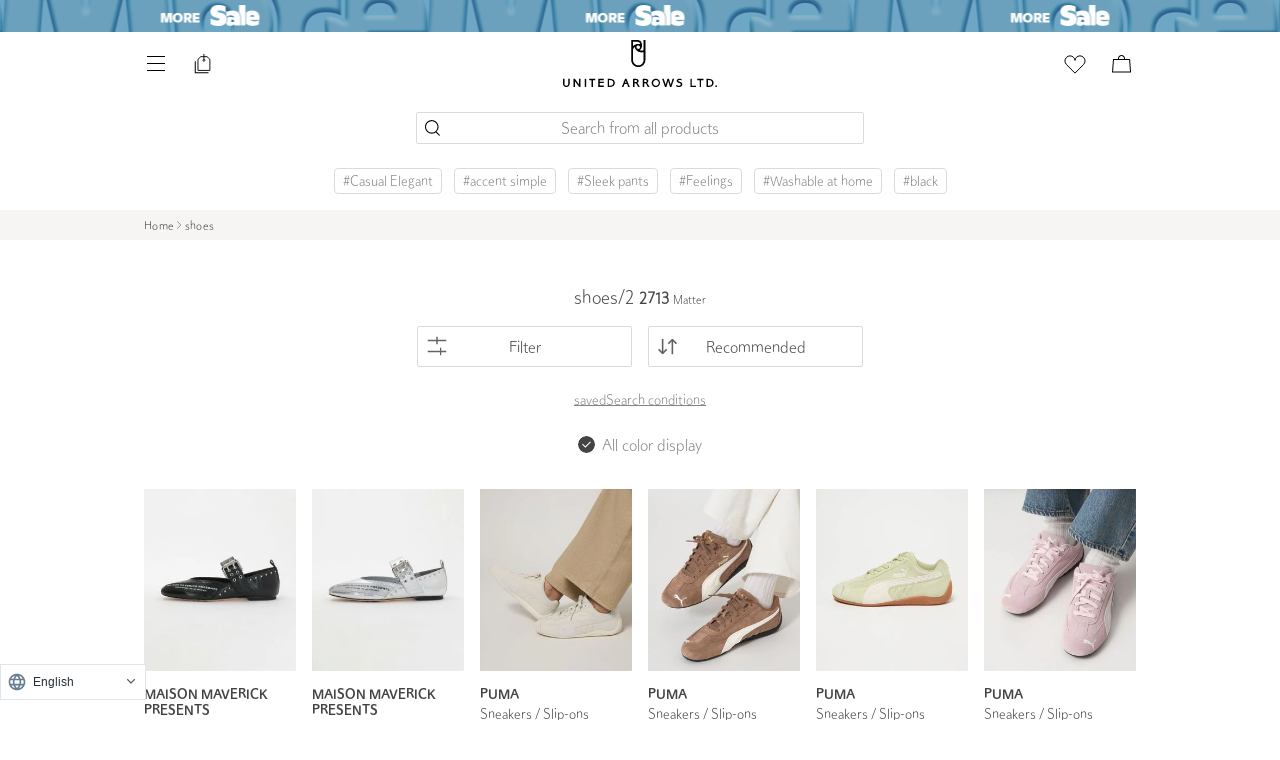

--- FILE ---
content_type: text/html;charset=UTF-8
request_url: https://store.united-arrows.co.jp/category/10/?page=2
body_size: 49184
content:
<!DOCTYPE html>
<html class="store_U01 areatype_ROOT   brandname_ROOT">
  <head>
    <title>シューズ/2｜ユナイテッドアローズ公式通販 - UNITED ARROWS ONLINE</title>
    

    

    
    
		<meta content="product_list" name="page-type">
    <meta content="true" name="css-purge-flag">
    <meta content="S19" name="app-screen-id">

    <meta content="シューズページです。ユナイテッドアローズの公式通販サイトでは新着アイテムやおすすめ商品のほか、スタッフスタイリング、特集コンテンツもご覧いただけます。" name="description">
    <meta content="UNITED ARROWS,ユナイテッドアローズ,公式通販,通販,オンラインショップ,ファッション" name="keywords">
    
      
      
          
          
            
          
          
      
    
  
    
<meta http-equiv="content-type" charset="utf-8">
<meta name="viewport" content="width=device-width,initial-scale=1">
<link href="/res/img/common/home_icon.png?2026011301" rel="icon" type="image/png" sizes="180x180">
<link href="/res/img/common/home_icon.png?2026011301" rel="apple-touch-icon" sizes="180x180">
<link href="/res/img/common/favicon_ua.ico?2026011301" rel="shortcut icon" type="image/x-icon">
<!-- /s/配下のnoindex処理 -->


<meta name="robots" content="index,follow">
<meta content="UNITED ARROWS LTD." name="author">
<meta content="Copyright (C) UNITED ARROWS LTD. ALL RIGHTS RESERVED." name="Copyright">
<meta name="format-detection" content="telephone=no">








<!-- ページングの有無でcanonicalとlink prev next -->


  
    <link href="https://store.united-arrows.co.jp/category/10/?page=2" rel="canonical">
  
  <link href="https://store.united-arrows.co.jp/category/10/" rel="prev">
  <link href="https://store.united-arrows.co.jp/category/10/?page=3" rel="next">


<!-- font -->
<link rel="preconnect" href="https://fonts.googleapis.com">
<link rel="preconnect" href="https://fonts.gstatic.com" crossorigin="">
<link href="https://fonts.googleapis.com/css2?family=Vollkorn:ital@1&display=swap" rel="stylesheet">
<link href="https://fonts.googleapis.com/css2?family=Spectral:wght@300;400;500&display=swap&text=0123456789abcdefghijklmnopqrstuvwxyzABCDEFGHIJKLMNOPQRSTUVWXYZ," rel="stylesheet">
<!-- tailwind css -->

  <link href="/res/css/common/output_purge.css?2026011301" rel="stylesheet" type="text/css">



  <link href="/res/css/production/head.css?2026011301" rel="stylesheet" type="text/css">
  <link href="/res/css/production/body_after.css?2026011301" rel="stylesheet" type="text/css">
  <link href="/res/css/production/chunk-vendors.css?2026011301" rel="stylesheet" type="text/css">


<!-- jsファイル -->



    

    
    
        
            
        
            
        
            
        
            
        
            
        
            
        
            
        
            
        
            
        
            
        
            
        
            
        
            
        
            
        
            
        
            
        
            
        
            
        
            
        
            
        
            
        
            
        
            
        
            
        
            
        
            
        
            
        
            
        
            
        
            
        
            
        
            
        
            
        
            
        
            
        
            
        
            
        
            
        
            
        
            
        
            
        
            
        
            
        
            
        
            
        
            
        
            
        
            
        
            
        
            
        
            
        
    
    

    <script>
    var deviceClass = "pc";
    var deviceType = (function device_type() {
			if (/iPhone|Android.*Mobile/.test(navigator.userAgent)) {
				return "mobile";
			}
			else if (/iPad|Android/.test(navigator.userAgent)) {
				return "tablet";
			}
			else {
				return "pc";
			}
		})();
    var customerId = "";
    var customerStatus = "";
    var birthday = "";
    var sexDiv = "";
    var balancePoint = "0";
    var expirePoint = "0";
    var customerRankId = "";
    var customerRankName = "";
    var privateRankId= "";
    var targetingId = "";
    var cardId = "";
    var cardIssueRealStoreId = "";
    var cardStatus = "";
    var deviceDiv = "";
    var currentDeviceDiv = "02";
    var userAgent = "";
    var trackingId = "";
    var visitorId = "b23043d1-65a5-434a-8f72-e2fc46d6742b";
    var ecOrderCount = "0";
    var ecOrderDateTime = "";
    var domainId = "U01";
    var viewType = "PC"
    var imageBaseUrl = "https://uaoi.united-arrows.co.jp";
    var staticMode = false;
    var userPoint = "";
    var userPointYear = "";
    var userPointMonth = "";
    var userPointDay = "";
    var userfromStageName = "";
    var userfromStageLastPoint = "";
    var userfromStageThisPoint = "";
    var userNextStageName = "";
    var userNextJiStageName = "";
    var userNextPoint = "";
    var StaffStartReviewFlag = 0;
    var userGeoInfo = JSON.parse(`{"zip":"43085+43201-43207+43209-43224+43226-43232+43234-43236+43240+43251+43260+43266+43268+43270-43272+43279+43287+43291","continent":"NA","city":"COLUMBUS","timezone":"EST","county":"FRANKLIN","fips":"39049","areacode":"614","long":"-82.9988","location_id":"0","network":"aws","country_code":"US","bw":"5000","asnum":"16509","dma":"535","msa":"1840","throughput":"vhigh","network_type":"hosted","georegion":"277","lat":"39.9614","region_code":"OH"}`);
    var accessFromJapan = true;
    
    window.inp_access_from = '';
    if(userGeoInfo && Object.keys(userGeoInfo).length != 0){
        accessFromJapan = userGeoInfo["country_code"] === "JP";
        window.inp_access_from = user_geo_info["country_code"];
    }
    function headDataChecks(data){
        data = data === 0 ? String(data) : data;
        if(
            data &&
            typeof data != 'undefined'
        ){
            return data;
        }else{
            return "";
        }
    }
    </script>
    
    



  
    
<!-- Start VWO Async SmartCode -->
<link rel="preconnect" href="https://dev.visualwebsiteoptimizer.com">
<script type="text/javascript" id="vwoCode">
var _vis_opt_domain = document.domain;
window._vwo_code || (function() {
var account_id=741512,
version=2.1,
settings_tolerance=2000,
hide_element='body',
hide_element_style = 'opacity:0 !important;filter:alpha(opacity=0) !important;background:none !important;transition:none !important;',
/* DO NOT EDIT BELOW THIS LINE */
f=false,w=window,d=document,v=d.querySelector('#vwoCode'),cK='_vwo_'+account_id+'_settings',cc={};try{var c=JSON.parse(localStorage.getItem('_vwo_'+account_id+'_config'));cc=c&&typeof c==='object'?c:{}}catch(e){}var stT=cc.stT==='session'?w.sessionStorage:w.localStorage;code={nonce:v&&v.nonce,library_tolerance:function(){return typeof library_tolerance!=='undefined'?library_tolerance:undefined},settings_tolerance:function(){return cc.sT||settings_tolerance},hide_element_style:function(){return'{'+(cc.hES||hide_element_style)+'}'},hide_element:function(){if(performance.getEntriesByName('first-contentful-paint')[0]){return''}return typeof cc.hE==='string'?cc.hE:hide_element},getVersion:function(){return version},finish:function(e){if(!f){f=true;var t=d.getElementById('_vis_opt_path_hides');if(t)t.parentNode.removeChild(t);if(e)(new Image).src='https://dev.visualwebsiteoptimizer.com/ee.gif?a='+account_id+e}},finished:function(){return f},addScript:function(e){var t=d.createElement('script');t.type='text/javascript';if(e.src){t.src=e.src}else{t.text=e.text}v&&t.setAttribute('nonce',v.nonce);d.getElementsByTagName('head')[0].appendChild(t)},load:function(e,t){var n=this.getSettings(),i=d.createElement('script'),r=this;t=t||{};if(n){i.textContent=n;d.getElementsByTagName('head')[0].appendChild(i);if(!w.VWO||VWO.caE){stT.removeItem(cK);r.load(e)}}else{var o=new XMLHttpRequest;o.open('GET',e,true);o.withCredentials=!t.dSC;o.responseType=t.responseType||'text';o.onload=function(){if(t.onloadCb){return t.onloadCb(o,e)}if(o.status===200||o.status===304){_vwo_code.addScript({text:o.responseText})}else{_vwo_code.finish('&e=loading_failure:'+e)}};o.onerror=function(){if(t.onerrorCb){return t.onerrorCb(e)}_vwo_code.finish('&e=loading_failure:'+e)};o.send()}},getSettings:function(){try{var e=stT.getItem(cK);if(!e){return}e=JSON.parse(e);if(Date.now()>e.e){stT.removeItem(cK);return}return e.s}catch(e){return}},init:function(){if(d.URL.indexOf('__vwo_disable__')>-1)return;var e=this.settings_tolerance();w._vwo_settings_timer=setTimeout(function(){_vwo_code.finish();stT.removeItem(cK)},e);var t;if(this.hide_element()!=='body'){t=d.createElement('style');var n=this.hide_element(),i=n?n+this.hide_element_style():'',r=d.getElementsByTagName('head')[0];t.setAttribute('id','_vis_opt_path_hides');v&&t.setAttribute('nonce',v.nonce);t.setAttribute('type','text/css');if(t.styleSheet)t.styleSheet.cssText=i;else t.appendChild(d.createTextNode(i));r.appendChild(t)}else{t=d.getElementsByTagName('head')[0];var i=d.createElement('div');i.style.cssText='z-index: 2147483647 !important;position: fixed !important;left: 0 !important;top: 0 !important;width: 100% !important;height: 100% !important;background: white !important;display: block !important;';i.setAttribute('id','_vis_opt_path_hides');i.classList.add('_vis_hide_layer');t.parentNode.insertBefore(i,t.nextSibling)}var o=window._vis_opt_url||d.URL,s='https://dev.visualwebsiteoptimizer.com/j.php?a='+account_id+'&u='+encodeURIComponent(o)+'&vn='+version;if(w.location.search.indexOf('_vwo_xhr')!==-1){this.addScript({src:s})}else{this.load(s+'&x=true')}}};w._vwo_code=code;code.init();})();
</script>
<!-- End VWO Async SmartCode -->
  
  



  
  
    <script src="/res/js/production/chunk-vendors.js?2026011301"></script>
    <script src="/res/js/production/head.js?2026011301"></script>
  


<script src="/res/js/common/session.js?2026011301"></script>

<script>
  var isFromApp = false;
  var totalCartCount = Cookies.get("totalCartCount");
  window.dataLayer = window.dataLayer || [];

  var _favItem_lastModified = '';
  if (favModule.setLastModifiedOnFavoriteItem) {
    favModule.setLastModifiedOnFavoriteItem(_favItem_lastModified);
  }

  /**
  */
  function normalizeUrl(urlOrPath, additionalParams){
    if (urlOrPath) {
      var absoluteUrlRegExp = /^(https?:\/\/([^/]*))\//;
      if (absoluteUrlRegExp.test(urlOrPath)) {
        var absolutePart = RegExp.$1;
        var domain = RegExp.$2;
        // 既知のドメインならドメイン部分を除外
        var ourDomainRegExp = /\.united-arrows\.co\.jp$/;
        var excludeDomainRegExp = /(faq|corp)\.united-arrows\.co\.jp$/;
        if (ourDomainRegExp.test(domain) && !excludeDomainRegExp.test(domain)) {
          urlOrPath = urlOrPath.replace(absolutePart, "");
        }
      }
    }

    if (additionalParams) {
      var query = "", path = urlOrPath;
      var tokens = urlOrPath.split("?", 2);
      if (tokens.length == 2) {
        path = tokens[0];
        query = tokens[1];
      }
      var params = new URLSearchParams(query);
      for (var key in additionalParams) {
        params.set(key, additionalParams[key]);
      }
      urlOrPath = path + "?" + params.toString();
    }
    console.log(urlOrPath);
    return urlOrPath;
  }
</script>




  <script src="https://code.jquery.com/jquery-migrate-3.4.0.js"></script>
  <script>
    //警告OFFの処理
    jQuery.migrateMute=true;
  </script>




  
  
  
    
    
      
    

    <script>
      var gtm_customerInfo = null;

      function clearPreviousData() {
        var clearData = {
          ecommerce: null,
          event: null,
          category_id: null,
          item_brand: null,
          item_category: null,
          item_category2: null,
          item_category3: null,
          item_category4: null,
          item_category5: null,
          item_id: null,
          item_name: null,
          items: null,
          price: null,
          ua_hinban: null,
          'gtm-transaction_usegiftcard': null,
          'gtm-transaction_usepoint': null,
          item_variant: null,
          quantity: null,
          search_term: null,
          store_number: null,
        }
        dataLayer.push(clearData);
      }

      function assignItems(target, itemInfoList, isCv) {
        if (itemInfoList == null) {
          return;
        }
        if (!itemInfoList.length) {
          // 配列でなければ要素1の配列としてセットしなおす
          itemInfoList = [itemInfoList];
        }
        var ecommerceItems = [];
        for (var i = 0; i < itemInfoList.length; i++) {
          var itemData = itemInfoList[i]
          var item = {
            index: i + 1,
            item_id: (itemData.salesSkuCd || itemData.salesSkuCode).substring(3),
            item_brand: itemData.exhibitionBrandName || itemData.brandName,
            item_name: itemData.itemName,
            item_variant: (itemData.displayColorName || itemData.colorName)+ "／" + (itemData.displaySizeName || itemData.sizeName),
            item_category: (itemData.basicItemCd || itemData.basicItemCode),
            item_category2: itemData.itemCategoryName.replaceAll("/", "／"),
            item_category3: {'01':'01先行', '02':'02通常', '03':'03セール', '04':'04アウトレット'}[itemData.salesDiv], /*販売区分 SKU別*/
            item_category4: {'01':'01通常', '02':'02予約'}[(itemData.reserveDiv || itemData.resvDiv)], /*予約区分 SKU別*/
            item_category5: itemData.merchantItemId, /*仕入先アイテムID SKU別*/
            quantity: parseInt(itemData.amount || 1),
            price: parseInt(itemData.unitPriceDiscountedInTax),
          };

          if (isCv) {
            _.assign(item, {
              discount: Math.abs(itemData.discountPriceInTax),
            });
          }
          ecommerceItems.push(item);
        }

        var data = {
          category_id:  _.map(itemInfoList, function(elm){ return elm.itemCategoryId; }),
          item_id:      _.map(ecommerceItems, function(elm){ return elm.item_id; }),
          item_brand:   _.map(ecommerceItems, function(elm){ return elm.item_brand; }),
          item_name:    _.map(ecommerceItems, function(elm){ return elm.item_name; }),
          item_variant: _.map(ecommerceItems, function(elm){ return elm.item_variant; }),
          item_category: _.map(ecommerceItems, function(elm){ return elm.item_category; }),
          item_category2: _.map(ecommerceItems, function(elm){ return elm.item_category2; }),
          item_category3: _.map(ecommerceItems, function(elm){ return elm.item_category3; }),
          item_category4: _.map(ecommerceItems, function(elm){ return elm.item_category4; }),
          item_category5: _.map(ecommerceItems, function(elm){ return elm.item_category5; }),
          price: _.map(ecommerceItems, function(elm){ return elm.price; }),
          ua_hinban: _.map(itemInfoList, function(elm){ return elm.merchantItemCode; }),
          quantity: _.map(ecommerceItems, function(elm){ return elm.quantity; }),
        }
        _.assign(target, data);
        if (!target.ecommerce) {
          target.ecommerce = {};
        }
        _.assign(target.ecommerce, {items: ecommerceItems});
        return target;
      }

      function assignOrder (target, orderInfo) {
        if (orderInfo == null) {
          return;
        }

        var data = {
          'gtm-customer_prefecture': orderInfo.prefecture,
          'gtm-transaction_usepoint': orderInfo.usePointAmount,
          'gtm-transaction_usegiftcard': orderInfo.useGiftCardAmount,
        }
        var data_ecommerce = {
          affiliation: orderInfo.affiliation,
          coupon: orderInfo.couponCode,
          currency: orderInfo.currency,
          shipping: orderInfo.shippingCostOutTax,
          value: orderInfo.subPriceInTax - Math.abs(orderInfo.subDiscountInTax),
          tax: Math.floor((orderInfo.subPriceInTax - Math.abs(orderInfo.subDiscountInTax))/ 11),
        }
        _.assign(target, data);
        if (!target.ecommerce) {
          target.ecommerce = {};
        }
        _.assign(target.ecommerce, data_ecommerce);
        return target;
      }

      document.addEventListener('add_to_cart', function(evt){
        clearPreviousData();
        var itemData = evt.detail;
        var gtm_data = {
          event: 'add_to_cart',
          ecommerce: {
            currency: 'JPY',
            value: parseInt(itemData.unitPriceDiscountedInTax, 10),
            tax: Math.floor(parseInt(itemData.unitPriceDiscountedInTax, 10) / 11),
          }
        };
        assignItems(gtm_data, itemData, true);
        _.assign(gtm_data, gtm_customerInfo);
        if (dataLayer) {
          dataLayer.push(gtm_data);
        }
      });

      document.addEventListener('add_to_favorite', function(evt){
        clearPreviousData();
        var itemData = evt.detail;
        var gtm_data = {
          event: 'add_to_wishlist',
        };
        assignItems(gtm_data, itemData, false);
        _.assign(gtm_data, gtm_customerInfo);
        if (dataLayer) {
          dataLayer.push(gtm_data);
        }
      });

      document.addEventListener('add_to_storecart', function(evt){
        clearPreviousData();
        var itemData = evt.detail;
        var gtm_data = {
          event: 'add_to_storecart',
        };
        assignItems(gtm_data, itemData, false);
        _.assign(gtm_data, gtm_customerInfo);
        if (dataLayer) {
          dataLayer.push(gtm_data);
        }
      });

      document.addEventListener('view_item', function(evt){
        clearPreviousData();
        var itemData = evt.detail;
        var gtm_data = {
          event: 'view_item',
        };
        assignItems(gtm_data, itemData, false);
        _.assign(gtm_data, gtm_customerInfo);
        if (dataLayer) {
          dataLayer.push(gtm_data);
        }
      });

      document.addEventListener('view_item_list', function(evt){
        clearPreviousData();
        var itemData = evt.detail;
        var gtm_data = {
          event: 'view_item_list',
        };
        assignItems(gtm_data, itemData, true);
        _.assign(gtm_data, gtm_customerInfo);
        if (dataLayer) {
          for (var i = 0; i < gtm_data.ecommerce.items.length; i++) {
            var item = gtm_data.ecommerce.items[i];
            delete item.item_category2;
            delete item.item_category3;
            delete item.item_category4;
            delete item.item_category5;
            delete item.item_name;
          }
          delete gtm_data.item_category2;
          delete gtm_data.item_category3;
          delete gtm_data.item_category4;
          delete gtm_data.item_category5;
          delete gtm_data.item_name;
          dataLayer.push(gtm_data);
        }
      });

      document.addEventListener('search_word', function(evt){
        var data = evt.detail;
        var gtm_data = {
          event: "search",
          result_no: parseInt(data.total_hits),
          search_term: data.search_term
        };
        _.assign(gtm_data, gtm_customerInfo);
        if (dataLayer) {
          dataLayer.push(gtm_data);
        }
      });

      document.addEventListener('view_cart', function(evt){
        clearPreviousData();
        var itemData = evt.detail;
        var _value = 0;
        for (var i = 0; i < itemData.length; i++) {
          var cartGroup = itemData[i];
          _value += parseInt(cartGroup.unitPriceDiscountedInTax, 10) * parseInt(cartGroup.amount, 10);
        }
        var gtm_data = {
          event: 'view_cart',
          ecommerce: {
            currency: 'JPY',
            tax: Math.floor(_value / 11),
            value: _value,
          }
        };
        assignItems(gtm_data, itemData, true);
        _.assign(gtm_data, gtm_customerInfo);
        if (dataLayer) {
          dataLayer.push(gtm_data);
        }
      });

      document.addEventListener('remove_from_cart', function(evt){
        clearPreviousData();
        var itemData = evt.detail;
        var gtm_data = {
          event: 'remove_from_cart',
          ecommerce: {
            currency: 'JPY',
            value: parseInt(itemData.unitPriceDiscountedInTax, 10) * parseInt(itemData.amount, 10),
            tax: Math.floor(parseInt(itemData.unitPriceDiscountedInTax, 10) * parseInt(itemData.amount, 10) / 11),
          }
        };
        assignItems(gtm_data, itemData, true);
        _.assign(gtm_data, gtm_customerInfo);
        if (dataLayer) {
          dataLayer.push(gtm_data);
        }
      });

      document.addEventListener('confirm_order', function(evt){
        clearPreviousData();
        var orderInfo = evt.detail;
        var gtm_data = {
          event: 'confirmation',
        };
        assignItems(gtm_data, orderInfo.lines, true);
        assignOrder(gtm_data, orderInfo);
        _.assign(gtm_data, gtm_customerInfo);
        if (dataLayer) {
          dataLayer.push(gtm_data);
        }
      });

      document.addEventListener('complete_customer_update', function(evt){
        clearPreviousData();
        var gtm_data = {
          event: 'complete_customer_update',
        };
        _.assign(gtm_data, gtm_customerInfo);
        if (dataLayer) {
          dataLayer.push(gtm_data);
        }
      });

      document.addEventListener('complete_sign_up', function(evt){
        clearPreviousData();
        var gtm_data = {
          event: 'sign_up',
        };
        _.assign(gtm_data, gtm_customerInfo);
        if (dataLayer) {
          dataLayer.push(gtm_data);
        }
      });

      document.addEventListener('view_ss_detail_page', function(evt){
        clearPreviousData();
        var data = evt.detail;
        var gtm_data = {
          event: 'view_ss_detail_page',
          staffstart_contents_type : data.staffstart_content_type,
          staffstart_content_id : data.staffstart_content_id,
          staffstart_user_id : data.staffstart_user_id,
          staffstart_merchant_id : data.staffstart_merchant_id,
        };
        _.assign(gtm_data, gtm_customerInfo);
        if (dataLayer) {
          dataLayer.push(gtm_data);
        }
      });

      document.addEventListener('post_ss_merchant_id', function(evt){
        clearPreviousData();
        var data = evt.detail;
        var gtm_data = {
          event: 'post_ss_merchant_id',
          staffstart_merchant_id : data.staffstart_merchant_id,
        };
        _.assign(gtm_data, gtm_customerInfo);
        if (dataLayer) {
          dataLayer.push(gtm_data);
        }
      });

      document.addEventListener('use_point_for_coupon', function(evt){
        clearPreviousData();
        var data = evt.detail;
        var gtm_data = {
          event: "use_point_for_coupon",
          nonpurchase_usepoint: evt.detail.riyo_pt
        };
        _.assign(gtm_data, gtm_customerInfo);
        if (dataLayer) {
          dataLayer.push(gtm_data);
        }
      });

      document.addEventListener('use_point_for_donate', function(evt){
        clearPreviousData();
        var data = evt.detail;
        var gtm_data = {
          event: "use_point_for_donate",
          nonpurchase_usepoint: evt.detail.riyo_pt
        };
        _.assign(gtm_data, gtm_customerInfo);
        if (dataLayer) {
          dataLayer.push(gtm_data);
        }
      });

      (function(){
        function device_type() {
          if (/iPhone|Android.*Mobile/.test(navigator.userAgent)) {
            return "mobile";
          }
          else if (/iPad|Android/.test(navigator.userAgent)) {
            return "tablet";
          }
          else {
            return "pc";
          }
        }

        function toDateStr(strDigit) {
          if (!strDigit) {
            return null;
          }
          try {
            return strDigit.substr(0,4) + "/" + strDigit.substr(4,2) + "/" + strDigit.substr(6,2);
          } catch (e) {
            return null;
          }
        }
        function toDate(strDigit) {
          if (!strDigit) {
            return null;
          }
          try {
            return new Date(strDigit.substr(0,4), parseInt(strDigit.substr(4,2))-1, strDigit.substr(6,2));
          } catch (e) {
            return null;
          }
        }
        function calcAge(strDigit) {
          var birthDate = toDate(strDigit);
          const birthNumber = birthDate.getFullYear() * 10000 + (birthDate.getMonth() + 1 ) * 100 + birthDate.getDate();
          var nowDate = new Date();
          const nowNumber = nowDate.getFullYear() * 10000 + (nowDate.getMonth() + 1 ) * 100 + nowDate.getDate();
          return Math.floor( (nowNumber - birthNumber) / 10000 );
        }
        function toGender(strDiv) {
          var map = {"01":"M", "02":"W"};
          return map[strDiv] || "-";
        }
        function getSubRanks() {
          return [];
        }
        var customer_mailmagazine = [];
        var page_type = _.get(document.querySelector("meta[name='page-type']"), "content", "general");

        var data = {
          'gtm-page_type': page_type,
          'gtm-page_title': document.querySelector("title").text,
          'gtm-device_type': device_type(),
          'gtm-customer_anonymous': Cookies.get('ua_vid'),
          'gtm-customer_visitor_id': "b23043d1-65a5-434a-8f72-e2fc46d6742b",
          'total_cart_count': parseInt(Cookies.get("totalCartCount")),
          'gtm-customer_useragent': window.userAgent,
        }
        if (false) {
          _.assign(data, {
            'gtm-customer_age': calcAge(""),
            'gtm-customer_birth_date': toDateStr(""),
            'gtm-customer_buy_times': 0,
            'gtm-customer_gender': toGender(''),
            'gtm-customer_housecard_id': "",
            'gtm-customer-hashed_mailaddress': '5dc6f036b9b981618484540a73ea2be6',
            'gtm-customer_id': '',
            'gtm-customer_last_buy_date': toDateStr(""), 
            'gtm-customer_point': 0,
            'gtm-customer_rank': getSubRanks(),
            'gtm-customer_stage': "",
            'gtm-customer_mailmagazine': customer_mailmagazine,
            'gtm-customer_subscription': customer_mailmagazine.length > 0,
          });
        }

        if (page_type == 'store_detail') {
          _.assign(data, {
            store_number: _.get(document.querySelector("meta[name='shopnum']"), "content"),
            store_name_abbr: _.get(document.querySelector("meta[name='storenameabbr']"), "content")
          });
        } else if (page_type == 'purchase_completed') {
          _.assign(data, {
            ecommerce: {
              
            }
          });
        }
        gtm_customerInfo = data;
        dataLayer.push(data);

        if (sessionModule.isEnteredLoggedIn()) {
          var gtm_data = {
            event: 'login',
          };
          _.assign(gtm_data, gtm_customerInfo);
          if (dataLayer) {
            dataLayer.push(gtm_data);
          }
        }

        document.addEventListener('inp_score', function(evt){
          var data = evt.detail;
          var gtm_data = {
            event: "inp_score",
            page_type: page_type,
            device_type: device_type(),
            user_agent: navigator.userAgent,
            access_from: window.inp_access_from,
            page_url: window.location.href,
            inp_detail: data
          };
          _.assign(gtm_data, gtm_customerInfo);
          if (dataLayer) {
            dataLayer.push(gtm_data);
          }
        });

        document.addEventListener('error_exchange_coupon', function(evt){
          var data = evt.detail,
              onload_error = data.onload_error ? data.onload_error : null,
              btn_click_error = data.btn_click_error ? data.btn_click_error : null,
              coupon_exchange_error = data.coupon_exchange_error ? data.coupon_exchange_error : null,
              coupon_data = data.coupon_data ? data.coupon_data : null;
          var gtm_data = {
            event: 'error_exchange_coupon',
            onload_error: onload_error,
            btn_click_error: btn_click_error,
            coupon_exchange_error: coupon_exchange_error,
            coupon_data: coupon_data,
          };
          _.assign(gtm_data, gtm_customerInfo);
          if (dataLayer) {
            dataLayer.push(gtm_data);
          }
        });
        
      })();
      
    </script>

  


  


  

  

  
<!-- Google Tag Manager -->
<script>(function(w,d,s,l,i){w[l]=w[l]||[];w[l].push({'gtm.start':
new Date().getTime(),event:'gtm.js'});var f=d.getElementsByTagName(s)[0],
j=d.createElement(s),dl=l!='dataLayer'?'&l='+l:'';j.async=true;j.src=
'https://www.googletagmanager.com/gtm.js?id='+i+dl;f.parentNode.insertBefore(j,f);
})(window,document,'script','dataLayer','GTM-MHCGCBS');</script>
<!-- End Google Tag Manager -->
  


  <!-- repro isFromOriginalApp: false -->
  


    
    
    
        <script>
        (function(){
            var data = {
                staffstart_merchant_id : "4a48b8f81c069fa8d854baffa7de9b7a",
            };
            var event = new CustomEvent("post_ss_merchant_id", {
                detail : data
            });
            document.dispatchEvent(event);
        })();
        </script>
    


  <script type="text/javascript">
    zdRecommendCustomerId = ""
    zdRecommendCardId = ""
    document.addEventListener('add_to_cart', function(evt) {
      var itemData = evt.detail;
      zdAddToCart({
        sku     : itemData.salesSkuCode.substring(3,21),
        product : itemData.merchantItemCode,
        quantity: 1,
        fav_type: null,
        item: null
      });
    });
    document.addEventListener('remove_from_cart', function(evt) {
      var itemData = evt.detail;
      zdRemoveFromCart({
        sku     : itemData.basicSkuCd,
        product : itemData.merchantItemCode,
        quantity: itemData.amount,
        fav_type: null,
        item: null
      });
    });
    document.addEventListener('add_to_favorite', function(evt) {
      var itemData = evt.detail;
      zdAddToFavorite({
        sku     : itemData.salesSkuCode.substring(3,21),
        product : itemData.merchantItemCode,
        quantity: 1,
        fav_type: "01",
        item: null
      });
    });
    document.addEventListener('remove_from_favorite', function(evt) {
      var itemData = evt.detail;
      zdRemoveFromFavorite({
        sku     : itemData.salesSkuCode.substring(3,21),
        product : itemData.merchantItemCode,
        quantity: 1,
        fav_type: "01",
        item: null
      });
    });
    document.addEventListener('add_to_favorite_staff', function(evt){
      if (evt.detail.staff_id) {
        zdAddToFavorite({
          sku     : null,
          product : null,
          quantity: 1,
          fav_type: "05",
          item: evt.detail.staff_id
        });
      }
    });
    document.addEventListener('add_to_favorite_styling', function(evt){
      if (evt.detail.styling_id) {
        zdAddToFavorite({
          sku     : null,
          product : null,
          quantity: 1,
          fav_type: "06",
          item: evt.detail.styling_id
        });
      }
    });
    document.addEventListener('remove_from_favorite_staff', function(evt){
      if (evt.detail.staff_id) {
        zdRemoveFromFavorite({
          sku     : null,
          product : null,
          quantity: 1,
          fav_type: "05",
          item: evt.detail.staff_id
        });
      }
    });
    document.addEventListener('remove_from_favorite_styling', function(evt){
      if (evt.detail.styling_id) {
        zdRemoveFromFavorite({
          sku     : null,
          product : null,
          quantity: 1,
          fav_type: "06",
          item: evt.detail.styling_id
        });
      }
    });
  </script>
  
  
    
    <script>
      zdSearchCondition = {
        q: "",
        factor: "it=10&co=&sig=&br=&dbr=&lm=",
        sortby: "RCMD",
        bcd: ""
      }
    </script>
  
    
  
  
  
  
    <script type="text/javascript">(function e(){
      var e=document.createElement("script");
      e.type="text/javascript",
      e.async=true,
      e.src="https://unitedarrows.search.zetacx.net/static/zh_register_prd.js?2026011301";
      var t=document.getElementsByTagName("script")[0];
      t.parentNode.insertBefore(e,t)})();
    </script>
  
  


<style>
  [data-css='carousel'] [data-css='carousel-item']:nth-child(n+2), [data-css='carousel'] [data-css='banner-free-item']:nth-child(n+2) {
    display:none;
  }
  [data-css='carousel'].slick-initialized [data-css='carousel-item']:nth-child(n+2), [data-css='carousel'].slick-initialized [data-css='banner-free-item']:nth-child(n+2) {
    display:body;
  }
</style>










<script type="text/javascript">
//<![CDATA[ 
(function() {
  function riskifiedBeaconLoad() {
    var store_domain = 'www.unitedarrows.com';
    var session_id = 'U5--tOTHlJa_lYs1fsEg6Z8RI_U7FgL-9oyrzfmOkts';
    var url = ('https:' == document.location.protocol ? 'https://' : 'http://')
      + "beacon.riskified.com?shop=" + store_domain + "&sid=" + session_id;
    var s = document.createElement('script');
    s.type = 'text/javascript';
    s.async = true;
    s.src = url;
    var x = document.getElementsByTagName('script')[0];
    x.parentNode.insertBefore(s, x);
  }
  if (window.attachEvent)
    window.attachEvent('onload', riskifiedBeaconLoad)
  else
    window.addEventListener('load', riskifiedBeaconLoad, false);
})();
//]]>
</script>




    
    <!-- ソートリダイレクト処理 -->
    
    

    

    <script>
      $(function() {
        $('html').attr('data-areaid', '');
        $('html').attr('data-wmk', 'ALL');
      });
    </script>
    
    <script>
    window.isConditionObject ={
        "ctrl": {
          "br" : "",
          "st" : "1",
          "ta" : "",
        },
        "url" : {
          "br" : "",
          "st" : "",
          "ta" : "",
        }
    };
    window.isBrandPage = "false";
    </script>
    <!-- ソートリダイレクト処理 -->

    
    
  

    
  

    
  

  
    
    <!--Head CSS File Insert-->
    <link href="/res/css/favorite-search-condition/style.css?202006121515" rel="stylesheet">

    <style>
      [data-css="item-sort"],
      [data-css="item-sort-label"] {
        width: 215px;
        border-radius: 2px;
      }
      [data-css="item-sort-wrap"]::before {
        content: '';
        display: block;
        width: 19px;
        height: 19px;
        background: url('/res/img/common/icon-button-order.svg') no-repeat center / contain;
        position: absolute;
        top: 50%;
        left: 10px;
        transform: translateY(-50%);
        pointer-events: none;
      }
      [data-css="item-search-scene-btn"]::before {
        content: '';
        display: block;
        width: 16px;
        height: 32px;
        background: url('/res/img/common/icon-buttonarrow.svg') no-repeat center / contain;
        position: absolute;
        top: 50%;
        right: 5px;
        transform: translateY(-50%);
      }
      /* Modal */
      [data-css="item-search-condition-modal"]::before {
        content: '';
        display: block;
        width: 100%;
        height: 100%;
        position: absolute;
        top: 0;
        left: 0;
        background: #000;
        opacity: 0.4;
        z-index: 1;
      }
      [data-css="item-search-condition-modal-wrap"] {
        max-width: 688px;
      }
      [data-css="item-search-condition-close"] {
        top: 17px;
        right: 17px;
      }
      [data-css="trend-keyword-link"] {
        padding-top: 0.3rem;
        padding-bottom: 0.2rem;
      }
      .thumb-list.col-06 .thumb-product-wrap {
        margin-bottom: 2rem;
      }
      [data-css="item-search-feature-btn"] {
        margin-bottom: 1.625rem;
      }
      [data-css="item-search-category-btn"] {
        padding: 15px 22px 12px 0;
        align-items: center;
      }
      [data-css="item-search-category-btn"]::before {
        content: '';
        display: block;
        width: 16px;
        height: 32px;
        background: url('/res/img/common/icon-buttonarrow.svg') no-repeat center / contain;
        position: absolute;
        top: 50%;
        right: 5px;
        transform: translateY(-50%);
      }
      [data-css="item-search-category-list"] {
        align-items: center;
        display: flex;
      }
      .pager-arrow-button {
        min-width: 15px;
      }
      @media screen and (min-width: 768px) {
        [data-css="item-search-scene"]::before {
          content: '';
          display: block;
          width: 25%;
          height: 0;
          order: 1;
        }
        [data-css="item-search-scene"]::after {
          content: '';
          display: block;
          width: 25%;
          height: 0;
        }
        [data-css="item-search-scene-list"]:nth-child(-n+4) [data-css="item-search-scene-btn"] {
          border-top-width: 1px;
        }
        
        [data-css="item-search-category-list"]:nth-child(-n+4)  {
          border-top-width: 1px;
        }
        [data-css="item-search-category-list"]:not(:nth-child(4n)) {
          width: 234px;
        }
        [data-css="item-search-feature-wrap"] [data-css="check-fku-span"] {
          padding-left: 1.5rem;
        }
        [data-css="search-condition-save-wrap"] {
          margin-bottom: 1.625rem;
        }
      }

      @media screen and (max-width:767px) {
        [data-css="search-condition-wrap-sp"]{
          min-height: 58px;
          margin-bottom: 0.5rem;
          display: flex;
          flex-direction: column;
          justify-content: flex-end;
        }
        [data-css="item-search-feature-btn"] {
          margin-bottom: 0;
        }
        [data-css="item-search-condition-btn"],
        [data-css="item-sort-wrap"] {
          width: 19px;
          height: 19px;
          position: absolute;
          right: 0;
          top: 2.5px;
        }
        [data-css="item-search-condition-btn"]{
          width: auto;
          position: absolute;
          top: 0;
          right: 1rem;
        }
        [data-css="search-condition-overview-word"]{
          justify-content: flex-start;
          overflow-x: scroll;
          flex-wrap: nowrap;
          white-space: nowrap;
          width: calc(100% - 66px);
          margin-left: 0;
        }
        [data-css="item-search-scene-list"] {
          width: calc((100% - 1rem)/2);
        }
        [data-css="item-search-category-list"] {
          width: calc((100% - 1rem)/2);
        }
        [data-css="item-sort"]{
          width: 100%;
          height: 100%;
        }
        /* [data-css="item-sort-label"] {
          display: no;
        } */

        [data-css="item-sort-wrap"]::before {
          left: 0;
        }
        [data-css="item-search-change-col"] {
          display: block;
          width: 24px;
          height: 24px;
          background: url('/res/img/common/icon-col3.svg') no-repeat center / contain;
        }
        [data-css="item-search-change-col"].sp-col03 {
          background: url('/res/img/common/icon-col2.svg') no-repeat center / contain;
        }
        [data-css="item-search-scene-list"]:nth-child(-n+2) [data-css="item-search-scene-btn"] {
          border-top-width: 1px;
        }
        [data-css="item-search-category-list"]:nth-child(-n+2) {
          border-top-width: 1px;
        }
        [data-css="item-search-scene-btn"]::before {
          width: 10px;
          height: 20px;
        }
        [data-css="trend-keyword"]::-webkit-scrollbar {
          display:none;
        }
        [data-css="trend-keyword"] li:first-child {
          margin-left: 0;
        }
        [data-css="trend-keyword"] li:last-child {
          margin-right: 0;
        }
        [data-css="member-hisotory-item-list"] h2 {
          font-weight: 500;
        }

        /* Modal */
        [data-css="item-search-condition-modal"]::before {
          display: none;
        }
        [data-css="item-search-condition-modal-wrap"] {
          max-width: inherit;
        }
        [data-css="breadcrumb"] {
          margin-bottom: 1.75rem;
        }

        [data-css="search-menu-btn"] {
            width: 50px;
            height: 50px;
            padding: 7px 0;
            border-radius: 3px;
            font-size: 0.5rem;
            letter-spacing: -.1em;
            white-space: nowrap;
            text-align: center;
            color: #858483;
            background: #fff;
            position: absolute;
            top: 0;
            right: 0;
        }
        [data-css="search-menu-btn-sticky"] {
          width: 50px;
          height: 50px;
        }
        [data-css="search-menu-btn"]::before {
            position: relative;
            width: 22px;
            height: 22px;
            left: 50%;
            top: 0;
            transform: translateX(-50%);
            margin-bottom: 2px;
        }
        .other-search-menu-btn{display: none}
        .search-menu-btn{display: block}
        [data-js="scroll-return"] {
          display: none !important;
        }
      }
      @media screen and (max-width:374px) {
        [data-css="saved-search-condition-break"] {
          display: inline;
        }
      }
      .thumb-product-attribute:nth-child(2n) {
        margin-right: 0;
      }

      #add-search-menu-btn[data-css="search-menu-btn"] {
        position: relative;
        display: block;
        width: 90%;
        letter-spacing: initial;
        line-height: 50px;
        height: 50px;
        font-size: .875rem;
        padding: 0;
        margin: 0 auto;
        max-width: 350px;
      }
      
      #add-search-menu-btn[data-css="search-menu-btn"]::before {
        position: absolute;
        left: 10px;
        top: 12px;
        transform: initial;
        display: inline;
      }
      [loading="lazy"] {
        opacity: 0;
        transition: all 1s;
      }
      [loading="lazy"].loaded {
        opacity: 1;
      }
    </style>

    
  
  
<script>(window.BOOMR_mq=window.BOOMR_mq||[]).push(["addVar",{"rua.upush":"false","rua.cpush":"false","rua.upre":"false","rua.cpre":"false","rua.uprl":"false","rua.cprl":"false","rua.cprf":"false","rua.trans":"SJ-73706d13-2470-4f7e-bc02-6e9e8654c648","rua.cook":"false","rua.ims":"false","rua.ufprl":"false","rua.cfprl":"false","rua.isuxp":"false","rua.texp":"norulematch","rua.ceh":"false","rua.ueh":"false","rua.ieh.st":"0"}]);</script>
                              <script>!function(e){var n="https://s.go-mpulse.net/boomerang/";if("False"=="True")e.BOOMR_config=e.BOOMR_config||{},e.BOOMR_config.PageParams=e.BOOMR_config.PageParams||{},e.BOOMR_config.PageParams.pci=!0,n="https://s2.go-mpulse.net/boomerang/";if(window.BOOMR_API_key="UWKWK-V9FFF-XU5ZR-HFRXV-TDYP3",function(){function e(){if(!o){var e=document.createElement("script");e.id="boomr-scr-as",e.src=window.BOOMR.url,e.async=!0,i.parentNode.appendChild(e),o=!0}}function t(e){o=!0;var n,t,a,r,d=document,O=window;if(window.BOOMR.snippetMethod=e?"if":"i",t=function(e,n){var t=d.createElement("script");t.id=n||"boomr-if-as",t.src=window.BOOMR.url,BOOMR_lstart=(new Date).getTime(),e=e||d.body,e.appendChild(t)},!window.addEventListener&&window.attachEvent&&navigator.userAgent.match(/MSIE [67]\./))return window.BOOMR.snippetMethod="s",void t(i.parentNode,"boomr-async");a=document.createElement("IFRAME"),a.src="about:blank",a.title="",a.role="presentation",a.loading="eager",r=(a.frameElement||a).style,r.width=0,r.height=0,r.border=0,r.display="none",i.parentNode.appendChild(a);try{O=a.contentWindow,d=O.document.open()}catch(_){n=document.domain,a.src="javascript:var d=document.open();d.domain='"+n+"';void(0);",O=a.contentWindow,d=O.document.open()}if(n)d._boomrl=function(){this.domain=n,t()},d.write("<bo"+"dy onload='document._boomrl();'>");else if(O._boomrl=function(){t()},O.addEventListener)O.addEventListener("load",O._boomrl,!1);else if(O.attachEvent)O.attachEvent("onload",O._boomrl);d.close()}function a(e){window.BOOMR_onload=e&&e.timeStamp||(new Date).getTime()}if(!window.BOOMR||!window.BOOMR.version&&!window.BOOMR.snippetExecuted){window.BOOMR=window.BOOMR||{},window.BOOMR.snippetStart=(new Date).getTime(),window.BOOMR.snippetExecuted=!0,window.BOOMR.snippetVersion=12,window.BOOMR.url=n+"UWKWK-V9FFF-XU5ZR-HFRXV-TDYP3";var i=document.currentScript||document.getElementsByTagName("script")[0],o=!1,r=document.createElement("link");if(r.relList&&"function"==typeof r.relList.supports&&r.relList.supports("preload")&&"as"in r)window.BOOMR.snippetMethod="p",r.href=window.BOOMR.url,r.rel="preload",r.as="script",r.addEventListener("load",e),r.addEventListener("error",function(){t(!0)}),setTimeout(function(){if(!o)t(!0)},3e3),BOOMR_lstart=(new Date).getTime(),i.parentNode.appendChild(r);else t(!1);if(window.addEventListener)window.addEventListener("load",a,!1);else if(window.attachEvent)window.attachEvent("onload",a)}}(),"".length>0)if(e&&"performance"in e&&e.performance&&"function"==typeof e.performance.setResourceTimingBufferSize)e.performance.setResourceTimingBufferSize();!function(){if(BOOMR=e.BOOMR||{},BOOMR.plugins=BOOMR.plugins||{},!BOOMR.plugins.AK){var n="false"=="true"?1:0,t="",a="clmkhsixzcobe2lhrpoa-f-df3e199c7-clientnsv4-s.akamaihd.net",i="false"=="true"?2:1,o={"ak.v":"39","ak.cp":"1218025","ak.ai":parseInt("771133",10),"ak.ol":"0","ak.cr":9,"ak.ipv":4,"ak.proto":"h2","ak.rid":"22633b3e","ak.r":44387,"ak.a2":n,"ak.m":"a","ak.n":"essl","ak.bpcip":"18.216.163.0","ak.cport":56436,"ak.gh":"23.192.164.18","ak.quicv":"","ak.tlsv":"tls1.3","ak.0rtt":"","ak.0rtt.ed":"","ak.csrc":"-","ak.acc":"","ak.t":"1768393692","ak.ak":"hOBiQwZUYzCg5VSAfCLimQ==3P1ZNA7pF41O4/RK75D9fQw7TcnBQzCVO0+XYOLhmSlT2RVwTL91LPJVzjT2H5GQUQAe5PYSowlwsO75c1Bd3vDU0qYtKzb+h0UBp2Zc0wtDoenx9pa1AbqR2uClNZVGzanx2/weHmSwCNr/shq0WHZTCyiaHLFgNrcTBBWSqRo8w/j1MYtWt5pjRU08wMK2Zx6xerVhv1NAWpxztKH+/QkX8yaFrQxSopdi4Qk4WUZTgTHrbRdJG/mrPmckpkGpMydT3R6ChM0JlWIv63WG5LJPU9sVU9FA6i+VcNb9kKaJxpkZ0X7c1/t+3MkI1TAeJy/+sf3+V4oeKeLh9V8giE2ibBaMdt0HrkqIf5FlSZylqYD12VXcbn6e3CiDk0UP3mOSvkHkwbEutLHEofYgvTBaClwqCVWeXHOMyNHmn9A=","ak.pv":"27","ak.dpoabenc":"","ak.tf":i};if(""!==t)o["ak.ruds"]=t;var r={i:!1,av:function(n){var t="http.initiator";if(n&&(!n[t]||"spa_hard"===n[t]))o["ak.feo"]=void 0!==e.aFeoApplied?1:0,BOOMR.addVar(o)},rv:function(){var e=["ak.bpcip","ak.cport","ak.cr","ak.csrc","ak.gh","ak.ipv","ak.m","ak.n","ak.ol","ak.proto","ak.quicv","ak.tlsv","ak.0rtt","ak.0rtt.ed","ak.r","ak.acc","ak.t","ak.tf"];BOOMR.removeVar(e)}};BOOMR.plugins.AK={akVars:o,akDNSPreFetchDomain:a,init:function(){if(!r.i){var e=BOOMR.subscribe;e("before_beacon",r.av,null,null),e("onbeacon",r.rv,null,null),r.i=!0}return this},is_complete:function(){return!0}}}}()}(window);</script></head>
  <body>
    
    
      
    
    

    
      
  

  

  
<!-- Google Tag Manager (noscript) -->
<noscript><iframe src="https://www.googletagmanager.com/ns.html?id=GTM-MHCGCBS" height="0" width="0" style="display:none;visibility:hidden"></iframe></noscript>
<!-- End Google Tag Manager (noscript) -->
  


      
        

  

    <div class="w-full bg-white">

      

      
        
<!-- 上部バナー ALL_PAGES-->
<IF>
  
    <div data-js="pagetop-banner">
      
        
          
            
  <div class="bg-gray-00 " data-exceptBrand="" data-js="header-banner">

    
      
        <a href="https://store.united-arrows.co.jp/s/all/focuson/campaign/sale2025aw/moresale/" class="flex justify-center">
          <div style="height:32px; background-image:url(/_STORE_CONTENTS/_DATA/anchor-bnr/20260109_more.jpg)" alt="画像全ページ表示" class="w-full inline-block bg-center bg-repeat-x bg-contain sm:bg-cover"></div>
        </a>
      
      
    
    

  </div>

          
          
        
      
    </div>
    <script>
      function pageTopBannerSetUp(){
                if($("[data-js=pagetop-banner]").children().length) {
                  $("[data-js=pagetop-banner]").slick({
                    dots: false,
                    vertical: true,
                    verticalSwiping: false,
                    slidesToShow: 1,
                    slidesToScroll: 1,
                    arrows : false,
                    autoplay: true,
                    pauseOnFocus: false,
                    pauseOnHover: false,
                    autoplaySpeed: 2000
                  });
                } else {
                  $("[data-js=pagetop-banner]").hide();
                }  
      }
      pageTopBannerSetUp();
    </script>
    <style>
      [data-js="pagetop-banner"] .slick-slide{
        height: 32px;
      }
    </style>
  
</IF>

        
  
  
      
          
      
          
      
          
      
          
      
          
      
  
  <script>
    function selectTopWmk(wmk) {
      var map = {women: '10W1', men: '10M1', kids: '10M2,10W2', all: 'ALL'};
      var currentWmk = Cookies.get('ua_wmk');
      var wmkToSet = map[wmk];
      if (currentWmk != wmkToSet && !IsGoogleBot()) {
        if (wmkToSet) {
          Cookies.set('ua_wmk', map[wmk]);
        }
        else {
          Cookies.set('ua_wmk', 'ALL'); // ALL
        }
      }
    }
  </script>
  <style>
    [data-css="header-hamburger-clothes-count"] {
      padding-top: 0.1875rem;
    }
    @media (max-width: 767px){
      [data-css="header-brandlist"] {
        height: 100vh;
        top: 0;
        left: 0;
        transform: none;
      }
    }
  </style>

  <div class="bg-white w-full top-0 z-50" data-css="header-common" data-js="header-sticky">
  
  <div class="flex max-w-pc-full mx-auto px-4 h-16 justify-between " data-css="header-ico-wrap">
    <div class="flex h-full items-center">
      <button data-css="header-ico" data-js="header-hamburger-menu" class="block relative w-6 mr-6">
        <div data-css="header-ico-img">
          <img src="/res/img/header/renewal-hamburger.svg" alt="メニュー" style="width:24px; height:24px">
        </div>
        <span data-css="notice-humberger" class="bg-sub-red hidden" data-js="notice-humberger"></span>
      </button>
      <button data-css="header-ico" data-js="header-brandlist-open" class="block relative w-6">
        <div data-css="header-ico-img">
          <img src="/res/img/header/brands.svg" alt="ストアブランド" style="width:22px; height:22px;">
        </div>
        <p data-css="header-ico-text">BRAND</p>
      </button>
    </div>
    <div class="flex h-full items-center w-48 sm:w-32">
      <a href="/" class="block mx-auto">
        <img class="w-full" src="/res/img/common/logo/brlogo-side-LTD000_renewal.svg" alt="UNITED ARROWS LTD." style="aspect-ratio: 18 / 7;">
      </a>
    </div>
    <div class="flex h-full items-center">
      
  <a class="block w-6 " data-css="header-ico" href="/member/favorite-item">
    <div data-css="header-ico-img">
      <img src="/res/img/common/ico-favourite-renewal.svg" alt="お気に入り" style="width: 22px; height:19px;">
    </div>
  </a>

      
  
  <a class="block w-6 relative ml-6" data-css="header-ico" href="/order/cart">
    <div data-css="header-ico-img">
      <svg xmlns="http://www.w3.org/2000/svg" width="20" height="18" viewBox="0 0 20 18" fill="none">
        <path fill-rule="evenodd" clip-rule="evenodd" d="M1.5 4.5H17.5L18.5 17H0.5L1.5 4.5Z" id="icon-cart-bg" class="cart-bg" fill="#000" fill-opacity="0"></path>
        <path fill-rule="evenodd" clip-rule="evenodd" d="M1.02316 4H18.0555L19.0787 17.5H0L1.02316 4ZM1.95024 5L1.07866 16.5H18L17.1284 5H1.95024Z" fill="#000"></path>
        <path fill-rule="evenodd" clip-rule="evenodd" d="M9.5 0C7.567 0 6 1.567 6 3.5V4.5H7V3.5C7 2.11929 8.11929 1 9.5 1C10.8807 1 12 2.11929 12 3.5V4.5H13V3.5C13 1.567 11.433 0 9.5 0Z" fill="#000"></path>
      </svg>        
    </div>
    
      <span data-css="notice-count" class="text-white font-bold" style="display:none" data-js="notice-count">0</span>
      <script>
        (function(){
          function updateCartBadge() {
            var repairCatgoryIdArr = '[ZA03]';
            var repairItemCount = 0;
            var totalAmount = 0;
            $.ajax({
              url: "/order/api/cart?op=display",
              type: "GET",
              dataType: "json",
              cache: false,
            })
            .done(function(json){
              for (let i = 0, items = json.data.salesDetailMinInfoList.length; i < items; i++) {
                if(repairCatgoryIdArr.indexOf(json.data.salesDetailMinInfoList[i].categoryId) > 0){
                  repairItemCount += parseInt(json.data.salesDetailMinInfoList[i].amount);
                } else {
                  totalAmount += parseInt(json.data.salesDetailMinInfoList[i].amount);
                }
              }
              // totalCartCount = Cookies.get("totalCartCount") - repairItemCount;
              totalCartCount = totalAmount;
              if (totalCartCount && totalCartCount !== "0") {
                $('[data-js=notice-count]').text(totalCartCount).show();
                $('#icon-cart-bg')[0].setAttribute('class', 'cart-bg on')
              } else {
                $('[data-js=notice-count]').hide();
                $('#icon-cart-bg')[0].setAttribute('class', 'cart-bg')
              }
            }).fail(function() {
              var totalCartCount = Cookies.get("totalCartCount");
              if (totalCartCount && totalCartCount !== "0") {
                $('[data-js=notice-count]').text(totalCartCount).show();
                $('#icon-cart-bg')[0].setAttribute('class', 'cart-bg on')
              } else {
                $('[data-js=notice-count]').hide();
                $('#icon-cart-bg')[0].setAttribute('class', 'cart-bg')
              }
            });
          }
          updateCartBadge();
          document.addEventListener("add_to_cart", function() {
            updateCartBadge();
          });
        })();
      </script>
    
  </a>

    </div>
  </div>
  <div data-js="header-hamburger-menu-in" data-css="header-hamburger-menu-in" class="overflow-y-auto bg-beige-01 text-sm h-full">
    <div class=" h-full">
      
        <ul class="flex pb-4 pt-5 justify-start border-b border-gray-03  whitespace-no-wrap" data-css="header-hamburger-menu-btn-wrap">
          <li>
            <a data-css="header-hamburger-menu-btn" href="/auth"><img src="/res/img/header/icon-mypage.svg" alt="" class="block mx-auto w-6 h-6 mb-2">
            <p class="text-xs">マイページ</p></a>
          </li>
          <li>
            <a data-css="header-hamburger-menu-btn" href="/member/register-customer"><img src="/res/img/header/icon-entry.svg" alt="" class="block mx-auto w-6 h-6 mb-2">
            <p class="text-xs">会員登録</p></a>
          </li>
          <li>
            <a data-css="header-hamburger-menu-btn" href="/member/favorite-item"><img src="/res/img/common/ico-favourite.svg" alt="" class="block mx-auto w-6 h-6 mb-2">
            <p class="text-xs">お気に入り</p></a>
          </li>
          
            <li>
              <a data-css="header-hamburger-menu-btn" href="/stores/"><img src="/res/img/header/search.svg" alt="" class="block mx-auto w-6 h-6 mb-2">
              <p class="text-xs">店舗検索</p></a>
            </li>
          
        </ul>
        <ul class="my-4 mx-4">
          <li><a href="/guide/housecard/" class="block py-4 pr-8 relative" data-css="header-hamburger-menu-link">
            <p class="mb-4 text-xs">会員サービス</p>
            <p class="text-xxs">お買い物をお楽しみいただくためのさまざまな<br>特典・サービスをご用意しております。</p></a></li>
          
        </ul>
      
      
      <ul class="bg-white px-4 pt-6 pb-10">
        <li class="py-4 border-b border-gray-03">
          <p class="pl-2 text-gray-02">商品を探す</p>
        </li>
        <li class="border-b border-gray-03">
          <div class="accordion-head">
            <p class="acoordion-head-text text-sm pl-2">カテゴリーから探す</p>
          </div>
          <div class="accordion-content pr-0" data-css="hamburger-accordion-parent">
            
            
            
            
              <ul data-desc="humberger-category">
                
                  
                  
                    <li class="text-xs sm:ml-4">
                      <p class="break-all accordion-head py-0 pl-0" data-css="hamburger-accordion-child">トップス</p>
                      <ul class="accordion-content pr-0">
                        <li class="py-4 leading-3 text-xs sm:ml-4">
                          <a href="https://store.united-arrows.co.jp/category/01/" class="relative block pr-8 sm:pr-10">すべてのトップス</a>
                        </li>
                        <li class="py-4 leading-3 text-xs sm:ml-4">
                          <a href="https://store.united-arrows.co.jp/category/01/0101/" class="relative block pr-8 sm:pr-10">Tシャツ / カットソー</a>
                        </li><li class="py-4 leading-3 text-xs sm:ml-4">
                          <a href="https://store.united-arrows.co.jp/category/01/0102/" class="relative block pr-8 sm:pr-10">シャツ / ブラウス</a>
                        </li><li class="py-4 leading-3 text-xs sm:ml-4">
                          <a href="https://store.united-arrows.co.jp/category/01/0104/" class="relative block pr-8 sm:pr-10">ポロシャツ</a>
                        </li><li class="py-4 leading-3 text-xs sm:ml-4">
                          <a href="https://store.united-arrows.co.jp/category/01/0105/" class="relative block pr-8 sm:pr-10">ニット / セーター</a>
                        </li><li class="py-4 leading-3 text-xs sm:ml-4">
                          <a href="https://store.united-arrows.co.jp/category/01/0106/" class="relative block pr-8 sm:pr-10">ベスト</a>
                        </li><li class="py-4 leading-3 text-xs sm:ml-4">
                          <a href="https://store.united-arrows.co.jp/category/01/0107/" class="relative block pr-8 sm:pr-10">スウェット / パーカー</a>
                        </li><li class="py-4 leading-3 text-xs sm:ml-4">
                          <a href="https://store.united-arrows.co.jp/category/01/0108/" class="relative block pr-8 sm:pr-10">カーディガン / ボレロ</a>
                        </li><li class="py-4 leading-3 text-xs sm:ml-4">
                          <a href="https://store.united-arrows.co.jp/category/01/0109/" class="relative block pr-8 sm:pr-10">タンクトップ / キャミソール</a>
                        </li><li class="py-4 leading-3 text-xs sm:ml-4">
                          <a href="https://store.united-arrows.co.jp/category/01/0199/" class="relative block pr-8 sm:pr-10">その他トップス</a>
                        </li>
                      </ul>
                    </li>
                  
                
                  
                  
                    <li class="text-xs sm:ml-4">
                      <p class="break-all accordion-head py-0 pl-0" data-css="hamburger-accordion-child">ジャケット / スーツ / セットアップ</p>
                      <ul class="accordion-content pr-0">
                        <li class="py-4 leading-3 text-xs sm:ml-4">
                          <a href="https://store.united-arrows.co.jp/category/08/" class="relative block pr-8 sm:pr-10">すべてのジャケット / スーツ / セットアップ</a>
                        </li>
                        <li class="py-4 leading-3 text-xs sm:ml-4">
                          <a href="https://store.united-arrows.co.jp/category/08/0806/" class="relative block pr-8 sm:pr-10">テーラードジャケット</a>
                        </li><li class="py-4 leading-3 text-xs sm:ml-4">
                          <a href="https://store.united-arrows.co.jp/category/08/0807/" class="relative block pr-8 sm:pr-10">ノーカラージャケット</a>
                        </li><li class="py-4 leading-3 text-xs sm:ml-4">
                          <a href="https://store.united-arrows.co.jp/category/08/0805/" class="relative block pr-8 sm:pr-10">スーツ / セットアップ</a>
                        </li><li class="py-4 leading-3 text-xs sm:ml-4">
                          <a href="https://store.united-arrows.co.jp/category/08/0802/" class="relative block pr-8 sm:pr-10">スーツ ベスト</a>
                        </li><li class="py-4 leading-3 text-xs sm:ml-4">
                          <a href="https://store.united-arrows.co.jp/category/08/0801/" class="relative block pr-8 sm:pr-10">セットアップ ジャケット</a>
                        </li><li class="py-4 leading-3 text-xs sm:ml-4">
                          <a href="https://store.united-arrows.co.jp/category/08/0803/" class="relative block pr-8 sm:pr-10">セットアップ パンツ</a>
                        </li><li class="py-4 leading-3 text-xs sm:ml-4">
                          <a href="https://store.united-arrows.co.jp/category/08/0899/" class="relative block pr-8 sm:pr-10">その他ジャケット / スーツ / セットアップ</a>
                        </li>
                      </ul>
                    </li>
                  
                
                  
                  
                    <li class="text-xs sm:ml-4">
                      <p class="break-all accordion-head py-0 pl-0" data-css="hamburger-accordion-child">コート / ブルゾン</p>
                      <ul class="accordion-content pr-0">
                        <li class="py-4 leading-3 text-xs sm:ml-4">
                          <a href="https://store.united-arrows.co.jp/category/03/" class="relative block pr-8 sm:pr-10">すべてのコート / ブルゾン</a>
                        </li>
                        <li class="py-4 leading-3 text-xs sm:ml-4">
                          <a href="https://store.united-arrows.co.jp/category/03/0301/" class="relative block pr-8 sm:pr-10">ダウンジャケット / ダウンベスト</a>
                        </li><li class="py-4 leading-3 text-xs sm:ml-4">
                          <a href="https://store.united-arrows.co.jp/category/03/0302/" class="relative block pr-8 sm:pr-10">中綿 / キルティングジャケット</a>
                        </li><li class="py-4 leading-3 text-xs sm:ml-4">
                          <a href="https://store.united-arrows.co.jp/category/03/0308/" class="relative block pr-8 sm:pr-10">ボア / フリースジャケット</a>
                        </li><li class="py-4 leading-3 text-xs sm:ml-4">
                          <a href="https://store.united-arrows.co.jp/category/03/0303/" class="relative block pr-8 sm:pr-10">トレンチコート</a>
                        </li><li class="py-4 leading-3 text-xs sm:ml-4">
                          <a href="https://store.united-arrows.co.jp/category/03/0304/" class="relative block pr-8 sm:pr-10">ダッフルコート</a>
                        </li><li class="py-4 leading-3 text-xs sm:ml-4">
                          <a href="https://store.united-arrows.co.jp/category/03/0305/" class="relative block pr-8 sm:pr-10">チェスターコート</a>
                        </li><li class="py-4 leading-3 text-xs sm:ml-4">
                          <a href="https://store.united-arrows.co.jp/category/03/0306/" class="relative block pr-8 sm:pr-10">ピーコート</a>
                        </li><li class="py-4 leading-3 text-xs sm:ml-4">
                          <a href="https://store.united-arrows.co.jp/category/03/0307/" class="relative block pr-8 sm:pr-10">ステンカラーコート</a>
                        </li><li class="py-4 leading-3 text-xs sm:ml-4">
                          <a href="https://store.united-arrows.co.jp/category/03/0309/" class="relative block pr-8 sm:pr-10">ノーカラーコート</a>
                        </li><li class="py-4 leading-3 text-xs sm:ml-4">
                          <a href="https://store.united-arrows.co.jp/category/03/0310/" class="relative block pr-8 sm:pr-10">デニムジャケット</a>
                        </li><li class="py-4 leading-3 text-xs sm:ml-4">
                          <a href="https://store.united-arrows.co.jp/category/03/0311/" class="relative block pr-8 sm:pr-10">ライダース</a>
                        </li><li class="py-4 leading-3 text-xs sm:ml-4">
                          <a href="https://store.united-arrows.co.jp/category/03/0312/" class="relative block pr-8 sm:pr-10">マウンテンパーカー / ウィンドブレーカー</a>
                        </li><li class="py-4 leading-3 text-xs sm:ml-4">
                          <a href="https://store.united-arrows.co.jp/category/03/0313/" class="relative block pr-8 sm:pr-10">ミリタリージャケット</a>
                        </li><li class="py-4 leading-3 text-xs sm:ml-4">
                          <a href="https://store.united-arrows.co.jp/category/03/0314/" class="relative block pr-8 sm:pr-10">カバ―オール</a>
                        </li><li class="py-4 leading-3 text-xs sm:ml-4">
                          <a href="https://store.united-arrows.co.jp/category/03/0315/" class="relative block pr-8 sm:pr-10">コーチジャケット</a>
                        </li><li class="py-4 leading-3 text-xs sm:ml-4">
                          <a href="https://store.united-arrows.co.jp/category/03/0399/" class="relative block pr-8 sm:pr-10">その他コート / ブルゾン</a>
                        </li>
                      </ul>
                    </li>
                  
                
                  
                  
                    <li class="text-xs sm:ml-4">
                      <p class="break-all accordion-head py-0 pl-0" data-css="hamburger-accordion-child">パンツ</p>
                      <ul class="accordion-content pr-0">
                        <li class="py-4 leading-3 text-xs sm:ml-4">
                          <a href="https://store.united-arrows.co.jp/category/04/" class="relative block pr-8 sm:pr-10">すべてのパンツ</a>
                        </li>
                        <li class="py-4 leading-3 text-xs sm:ml-4">
                          <a href="https://store.united-arrows.co.jp/category/04/0401/" class="relative block pr-8 sm:pr-10">デニムパンツ</a>
                        </li><li class="py-4 leading-3 text-xs sm:ml-4">
                          <a href="https://store.united-arrows.co.jp/category/04/0402/" class="relative block pr-8 sm:pr-10">スラックス</a>
                        </li><li class="py-4 leading-3 text-xs sm:ml-4">
                          <a href="https://store.united-arrows.co.jp/category/04/0403/" class="relative block pr-8 sm:pr-10">カーゴパンツ</a>
                        </li><li class="py-4 leading-3 text-xs sm:ml-4">
                          <a href="https://store.united-arrows.co.jp/category/04/0404/" class="relative block pr-8 sm:pr-10">チノパンツ</a>
                        </li><li class="py-4 leading-3 text-xs sm:ml-4">
                          <a href="https://store.united-arrows.co.jp/category/04/0405/" class="relative block pr-8 sm:pr-10">スウェットパンツ / ジャージ</a>
                        </li><li class="py-4 leading-3 text-xs sm:ml-4">
                          <a href="https://store.united-arrows.co.jp/category/04/0406/" class="relative block pr-8 sm:pr-10">イージーパンツ</a>
                        </li><li class="py-4 leading-3 text-xs sm:ml-4">
                          <a href="https://store.united-arrows.co.jp/category/04/0407/" class="relative block pr-8 sm:pr-10">ショート / ハーフパンツ</a>
                        </li><li class="py-4 leading-3 text-xs sm:ml-4">
                          <a href="https://store.united-arrows.co.jp/category/04/0408/" class="relative block pr-8 sm:pr-10">オーバーオール / オールインワン</a>
                        </li><li class="py-4 leading-3 text-xs sm:ml-4">
                          <a href="https://store.united-arrows.co.jp/category/04/0499/" class="relative block pr-8 sm:pr-10">その他パンツ</a>
                        </li>
                      </ul>
                    </li>
                  
                
                  
                  
                    <li class="text-xs sm:ml-4">
                      <p class="break-all accordion-head py-0 pl-0" data-css="hamburger-accordion-child">スカート</p>
                      <ul class="accordion-content pr-0">
                        <li class="py-4 leading-3 text-xs sm:ml-4">
                          <a href="https://store.united-arrows.co.jp/category/06/" class="relative block pr-8 sm:pr-10">すべてのスカート</a>
                        </li>
                        <li class="py-4 leading-3 text-xs sm:ml-4">
                          <a href="https://store.united-arrows.co.jp/category/06/0602/" class="relative block pr-8 sm:pr-10">ミニ / ショート</a>
                        </li><li class="py-4 leading-3 text-xs sm:ml-4">
                          <a href="https://store.united-arrows.co.jp/category/06/0603/" class="relative block pr-8 sm:pr-10">ひざ丈</a>
                        </li><li class="py-4 leading-3 text-xs sm:ml-4">
                          <a href="https://store.united-arrows.co.jp/category/06/0604/" class="relative block pr-8 sm:pr-10">ミモレ / ロング</a>
                        </li><li class="py-4 leading-3 text-xs sm:ml-4">
                          <a href="https://store.united-arrows.co.jp/category/06/0699/" class="relative block pr-8 sm:pr-10">その他スカート</a>
                        </li>
                      </ul>
                    </li>
                  
                
                  
                  
                    <li class="text-xs sm:ml-4">
                      <p class="break-all accordion-head py-0 pl-0" data-css="hamburger-accordion-child">ワンピース / ドレス</p>
                      <ul class="accordion-content pr-0">
                        <li class="py-4 leading-3 text-xs sm:ml-4">
                          <a href="https://store.united-arrows.co.jp/category/07/" class="relative block pr-8 sm:pr-10">すべてのワンピース / ドレス</a>
                        </li>
                        <li class="py-4 leading-3 text-xs sm:ml-4">
                          <a href="https://store.united-arrows.co.jp/category/07/0701/" class="relative block pr-8 sm:pr-10">ワンピース</a>
                        </li><li class="py-4 leading-3 text-xs sm:ml-4">
                          <a href="https://store.united-arrows.co.jp/category/07/0703/" class="relative block pr-8 sm:pr-10">キャミソールワンピース</a>
                        </li><li class="py-4 leading-3 text-xs sm:ml-4">
                          <a href="https://store.united-arrows.co.jp/category/07/0704/" class="relative block pr-8 sm:pr-10">ジャンパースカート</a>
                        </li><li class="py-4 leading-3 text-xs sm:ml-4">
                          <a href="https://store.united-arrows.co.jp/category/07/0702/" class="relative block pr-8 sm:pr-10">ドレス</a>
                        </li><li class="py-4 leading-3 text-xs sm:ml-4">
                          <a href="https://store.united-arrows.co.jp/category/07/0799/" class="relative block pr-8 sm:pr-10">その他ワンピース / ドレス</a>
                        </li>
                      </ul>
                    </li>
                  
                
                  
                  
                    <li class="text-xs sm:ml-4">
                      <p class="break-all accordion-head py-0 pl-0" data-css="hamburger-accordion-child">バッグ</p>
                      <ul class="accordion-content pr-0">
                        <li class="py-4 leading-3 text-xs sm:ml-4">
                          <a href="https://store.united-arrows.co.jp/category/09/" class="relative block pr-8 sm:pr-10">すべてのバッグ</a>
                        </li>
                        <li class="py-4 leading-3 text-xs sm:ml-4">
                          <a href="https://store.united-arrows.co.jp/category/09/0901/" class="relative block pr-8 sm:pr-10">ショルダーバッグ</a>
                        </li><li class="py-4 leading-3 text-xs sm:ml-4">
                          <a href="https://store.united-arrows.co.jp/category/09/0902/" class="relative block pr-8 sm:pr-10">トートバッグ</a>
                        </li><li class="py-4 leading-3 text-xs sm:ml-4">
                          <a href="https://store.united-arrows.co.jp/category/09/0903/" class="relative block pr-8 sm:pr-10">リュック</a>
                        </li><li class="py-4 leading-3 text-xs sm:ml-4">
                          <a href="https://store.united-arrows.co.jp/category/09/0904/" class="relative block pr-8 sm:pr-10">ウエストポーチ</a>
                        </li><li class="py-4 leading-3 text-xs sm:ml-4">
                          <a href="https://store.united-arrows.co.jp/category/09/0905/" class="relative block pr-8 sm:pr-10">ハンドバッグ / クラッチバッグ</a>
                        </li><li class="py-4 leading-3 text-xs sm:ml-4">
                          <a href="https://store.united-arrows.co.jp/category/09/0906/" class="relative block pr-8 sm:pr-10">ビジネスバッグ</a>
                        </li><li class="py-4 leading-3 text-xs sm:ml-4">
                          <a href="https://store.united-arrows.co.jp/category/09/0907/" class="relative block pr-8 sm:pr-10">スーツケース / キャリーバッグ</a>
                        </li><li class="py-4 leading-3 text-xs sm:ml-4">
                          <a href="https://store.united-arrows.co.jp/category/09/0908/" class="relative block pr-8 sm:pr-10">ボストンバッグ</a>
                        </li><li class="py-4 leading-3 text-xs sm:ml-4">
                          <a href="https://store.united-arrows.co.jp/category/09/0909/" class="relative block pr-8 sm:pr-10">かごバッグ</a>
                        </li><li class="py-4 leading-3 text-xs sm:ml-4">
                          <a href="https://store.united-arrows.co.jp/category/09/0910/" class="relative block pr-8 sm:pr-10">エコバッグ</a>
                        </li><li class="py-4 leading-3 text-xs sm:ml-4">
                          <a href="https://store.united-arrows.co.jp/category/09/0911/" class="relative block pr-8 sm:pr-10">PCケース</a>
                        </li><li class="py-4 leading-3 text-xs sm:ml-4">
                          <a href="https://store.united-arrows.co.jp/category/09/0912/" class="relative block pr-8 sm:pr-10">ポーチ</a>
                        </li><li class="py-4 leading-3 text-xs sm:ml-4">
                          <a href="https://store.united-arrows.co.jp/category/09/0999/" class="relative block pr-8 sm:pr-10">その他バッグ</a>
                        </li>
                      </ul>
                    </li>
                  
                
                  
                  
                    <li class="text-xs sm:ml-4">
                      <p class="break-all accordion-head py-0 pl-0" data-css="hamburger-accordion-child">シューズ</p>
                      <ul class="accordion-content pr-0">
                        <li class="py-4 leading-3 text-xs sm:ml-4">
                          <a href="https://store.united-arrows.co.jp/category/10/" class="relative block pr-8 sm:pr-10">すべてのシューズ</a>
                        </li>
                        <li class="py-4 leading-3 text-xs sm:ml-4">
                          <a href="https://store.united-arrows.co.jp/category/10/1001/" class="relative block pr-8 sm:pr-10">スニーカー / スリッポン</a>
                        </li><li class="py-4 leading-3 text-xs sm:ml-4">
                          <a href="https://store.united-arrows.co.jp/category/10/1002/" class="relative block pr-8 sm:pr-10">サンダル</a>
                        </li><li class="py-4 leading-3 text-xs sm:ml-4">
                          <a href="https://store.united-arrows.co.jp/category/10/1003/" class="relative block pr-8 sm:pr-10">パンプス</a>
                        </li><li class="py-4 leading-3 text-xs sm:ml-4">
                          <a href="https://store.united-arrows.co.jp/category/10/1004/" class="relative block pr-8 sm:pr-10">ロングブーツ</a>
                        </li><li class="py-4 leading-3 text-xs sm:ml-4">
                          <a href="https://store.united-arrows.co.jp/category/10/1011/" class="relative block pr-8 sm:pr-10">ブーティ / ショートブーツ</a>
                        </li><li class="py-4 leading-3 text-xs sm:ml-4">
                          <a href="https://store.united-arrows.co.jp/category/10/1005/" class="relative block pr-8 sm:pr-10">ドレスシューズ</a>
                        </li><li class="py-4 leading-3 text-xs sm:ml-4">
                          <a href="https://store.united-arrows.co.jp/category/10/1006/" class="relative block pr-8 sm:pr-10">ローファー</a>
                        </li><li class="py-4 leading-3 text-xs sm:ml-4">
                          <a href="https://store.united-arrows.co.jp/category/10/1007/" class="relative block pr-8 sm:pr-10">モカシン / デッキシューズ</a>
                        </li><li class="py-4 leading-3 text-xs sm:ml-4">
                          <a href="https://store.united-arrows.co.jp/category/10/1008/" class="relative block pr-8 sm:pr-10">フラットシューズ</a>
                        </li><li class="py-4 leading-3 text-xs sm:ml-4">
                          <a href="https://store.united-arrows.co.jp/category/10/1012/" class="relative block pr-8 sm:pr-10">バレエシューズ</a>
                        </li><li class="py-4 leading-3 text-xs sm:ml-4">
                          <a href="https://store.united-arrows.co.jp/category/10/1009/" class="relative block pr-8 sm:pr-10">レインシューズ</a>
                        </li><li class="py-4 leading-3 text-xs sm:ml-4">
                          <a href="https://store.united-arrows.co.jp/category/10/1010/" class="relative block pr-8 sm:pr-10">シューケア / シューズ小物</a>
                        </li><li class="py-4 leading-3 text-xs sm:ml-4">
                          <a href="https://store.united-arrows.co.jp/category/10/1099/" class="relative block pr-8 sm:pr-10">その他シューズ</a>
                        </li>
                      </ul>
                    </li>
                  
                
                  
                  
                    <li class="text-xs sm:ml-4">
                      <p class="break-all accordion-head py-0 pl-0" data-css="hamburger-accordion-child">アクセサリー</p>
                      <ul class="accordion-content pr-0">
                        <li class="py-4 leading-3 text-xs sm:ml-4">
                          <a href="https://store.united-arrows.co.jp/category/11/" class="relative block pr-8 sm:pr-10">すべてのアクセサリー</a>
                        </li>
                        <li class="py-4 leading-3 text-xs sm:ml-4">
                          <a href="https://store.united-arrows.co.jp/category/11/1101/" class="relative block pr-8 sm:pr-10">ネックレス</a>
                        </li><li class="py-4 leading-3 text-xs sm:ml-4">
                          <a href="https://store.united-arrows.co.jp/category/11/1102/" class="relative block pr-8 sm:pr-10">リング</a>
                        </li><li class="py-4 leading-3 text-xs sm:ml-4">
                          <a href="https://store.united-arrows.co.jp/category/11/1103/" class="relative block pr-8 sm:pr-10">ピアス（両耳用）</a>
                        </li><li class="py-4 leading-3 text-xs sm:ml-4">
                          <a href="https://store.united-arrows.co.jp/category/11/1109/" class="relative block pr-8 sm:pr-10">ピアス（片耳用）</a>
                        </li><li class="py-4 leading-3 text-xs sm:ml-4">
                          <a href="https://store.united-arrows.co.jp/category/11/1104/" class="relative block pr-8 sm:pr-10">イヤリング</a>
                        </li><li class="py-4 leading-3 text-xs sm:ml-4">
                          <a href="https://store.united-arrows.co.jp/category/11/1105/" class="relative block pr-8 sm:pr-10">ブレスレット / バングル</a>
                        </li><li class="py-4 leading-3 text-xs sm:ml-4">
                          <a href="https://store.united-arrows.co.jp/category/11/1106/" class="relative block pr-8 sm:pr-10">ブローチ / コサージュ</a>
                        </li><li class="py-4 leading-3 text-xs sm:ml-4">
                          <a href="https://store.united-arrows.co.jp/category/11/1107/" class="relative block pr-8 sm:pr-10">ヘアアクセサリー</a>
                        </li><li class="py-4 leading-3 text-xs sm:ml-4">
                          <a href="https://store.united-arrows.co.jp/category/11/1199/" class="relative block pr-8 sm:pr-10">その他アクセサリー</a>
                        </li>
                      </ul>
                    </li>
                  
                
                  
                  
                    <li class="text-xs sm:ml-4">
                      <p class="break-all accordion-head py-0 pl-0" data-css="hamburger-accordion-child">帽子</p>
                      <ul class="accordion-content pr-0">
                        <li class="py-4 leading-3 text-xs sm:ml-4">
                          <a href="https://store.united-arrows.co.jp/category/12/" class="relative block pr-8 sm:pr-10">すべての帽子</a>
                        </li>
                        <li class="py-4 leading-3 text-xs sm:ml-4">
                          <a href="https://store.united-arrows.co.jp/category/12/1201/" class="relative block pr-8 sm:pr-10">キャップ</a>
                        </li><li class="py-4 leading-3 text-xs sm:ml-4">
                          <a href="https://store.united-arrows.co.jp/category/12/1202/" class="relative block pr-8 sm:pr-10">ハット</a>
                        </li><li class="py-4 leading-3 text-xs sm:ml-4">
                          <a href="https://store.united-arrows.co.jp/category/12/1203/" class="relative block pr-8 sm:pr-10">ニットキャップ</a>
                        </li><li class="py-4 leading-3 text-xs sm:ml-4">
                          <a href="https://store.united-arrows.co.jp/category/12/1204/" class="relative block pr-8 sm:pr-10">ハンチング / ベレー</a>
                        </li><li class="py-4 leading-3 text-xs sm:ml-4">
                          <a href="https://store.united-arrows.co.jp/category/12/1299/" class="relative block pr-8 sm:pr-10">その他帽子</a>
                        </li>
                      </ul>
                    </li>
                  
                
                  
                  
                    <li class="text-xs sm:ml-4">
                      <p class="break-all accordion-head py-0 pl-0" data-css="hamburger-accordion-child">財布 / 小物</p>
                      <ul class="accordion-content pr-0">
                        <li class="py-4 leading-3 text-xs sm:ml-4">
                          <a href="https://store.united-arrows.co.jp/category/13/" class="relative block pr-8 sm:pr-10">すべての財布 / 小物</a>
                        </li>
                        <li class="py-4 leading-3 text-xs sm:ml-4">
                          <a href="https://store.united-arrows.co.jp/category/13/1301/" class="relative block pr-8 sm:pr-10">財布</a>
                        </li><li class="py-4 leading-3 text-xs sm:ml-4">
                          <a href="https://store.united-arrows.co.jp/category/13/1302/" class="relative block pr-8 sm:pr-10">コインケース</a>
                        </li><li class="py-4 leading-3 text-xs sm:ml-4">
                          <a href="https://store.united-arrows.co.jp/category/13/1303/" class="relative block pr-8 sm:pr-10">名刺入れ / カードケース</a>
                        </li><li class="py-4 leading-3 text-xs sm:ml-4">
                          <a href="https://store.united-arrows.co.jp/category/13/1304/" class="relative block pr-8 sm:pr-10">キーケース / キーホルダー</a>
                        </li><li class="py-4 leading-3 text-xs sm:ml-4">
                          <a href="https://store.united-arrows.co.jp/category/13/1399/" class="relative block pr-8 sm:pr-10">その他財布 / 小物</a>
                        </li>
                      </ul>
                    </li>
                  
                
                  
                  
                    <li class="text-xs sm:ml-4">
                      <p class="break-all accordion-head py-0 pl-0" data-css="hamburger-accordion-child">アイウェア</p>
                      <ul class="accordion-content pr-0">
                        <li class="py-4 leading-3 text-xs sm:ml-4">
                          <a href="https://store.united-arrows.co.jp/category/14/" class="relative block pr-8 sm:pr-10">すべてのアイウェア</a>
                        </li>
                        <li class="py-4 leading-3 text-xs sm:ml-4">
                          <a href="https://store.united-arrows.co.jp/category/14/1401/" class="relative block pr-8 sm:pr-10">メガネ</a>
                        </li><li class="py-4 leading-3 text-xs sm:ml-4">
                          <a href="https://store.united-arrows.co.jp/category/14/1403/" class="relative block pr-8 sm:pr-10">サングラス / ファッショングラス</a>
                        </li><li class="py-4 leading-3 text-xs sm:ml-4">
                          <a href="https://store.united-arrows.co.jp/category/14/1499/" class="relative block pr-8 sm:pr-10">その他アイウェア</a>
                        </li>
                      </ul>
                    </li>
                  
                
                  
                  
                    <li class="text-xs sm:ml-4">
                      <p class="break-all accordion-head py-0 pl-0" data-css="hamburger-accordion-child">時計</p>
                      <ul class="accordion-content pr-0">
                        <li class="py-4 leading-3 text-xs sm:ml-4">
                          <a href="https://store.united-arrows.co.jp/category/23/" class="relative block pr-8 sm:pr-10">すべての時計</a>
                        </li>
                        <li class="py-4 leading-3 text-xs sm:ml-4">
                          <a href="https://store.united-arrows.co.jp/category/23/2301/" class="relative block pr-8 sm:pr-10">腕時計</a>
                        </li><li class="py-4 leading-3 text-xs sm:ml-4">
                          <a href="https://store.united-arrows.co.jp/category/23/2399/" class="relative block pr-8 sm:pr-10">その他時計</a>
                        </li>
                      </ul>
                    </li>
                  
                
                  
                  
                    <li class="text-xs sm:ml-4">
                      <p class="break-all accordion-head py-0 pl-0" data-css="hamburger-accordion-child">ビューティー / コスメ / 香水</p>
                      <ul class="accordion-content pr-0">
                        <li class="py-4 leading-3 text-xs sm:ml-4">
                          <a href="https://store.united-arrows.co.jp/category/15/" class="relative block pr-8 sm:pr-10">すべてのビューティー / コスメ / 香水</a>
                        </li>
                        <li class="py-4 leading-3 text-xs sm:ml-4">
                          <a href="https://store.united-arrows.co.jp/category/15/1501/" class="relative block pr-8 sm:pr-10">香水</a>
                        </li><li class="py-4 leading-3 text-xs sm:ml-4">
                          <a href="https://store.united-arrows.co.jp/category/15/1502/" class="relative block pr-8 sm:pr-10">スキンケア</a>
                        </li><li class="py-4 leading-3 text-xs sm:ml-4">
                          <a href="https://store.united-arrows.co.jp/category/15/1506/" class="relative block pr-8 sm:pr-10">ボディケア</a>
                        </li><li class="py-4 leading-3 text-xs sm:ml-4">
                          <a href="https://store.united-arrows.co.jp/category/15/1504/" class="relative block pr-8 sm:pr-10">ヘアケア</a>
                        </li><li class="py-4 leading-3 text-xs sm:ml-4">
                          <a href="https://store.united-arrows.co.jp/category/15/1507/" class="relative block pr-8 sm:pr-10">メイクアップ</a>
                        </li><li class="py-4 leading-3 text-xs sm:ml-4">
                          <a href="https://store.united-arrows.co.jp/category/15/1503/" class="relative block pr-8 sm:pr-10">ネイル/ハンドケア</a>
                        </li><li class="py-4 leading-3 text-xs sm:ml-4">
                          <a href="https://store.united-arrows.co.jp/category/15/1508/" class="relative block pr-8 sm:pr-10">オーラルケア / デオドラント</a>
                        </li><li class="py-4 leading-3 text-xs sm:ml-4">
                          <a href="https://store.united-arrows.co.jp/category/15/1505/" class="relative block pr-8 sm:pr-10">石鹸 / ボディソープ / 入浴剤</a>
                        </li><li class="py-4 leading-3 text-xs sm:ml-4">
                          <a href="https://store.united-arrows.co.jp/category/15/1599/" class="relative block pr-8 sm:pr-10">その他ビューティー / コスメ  / 香水</a>
                        </li>
                      </ul>
                    </li>
                  
                
                  
                  
                    <li class="text-xs sm:ml-4">
                      <p class="break-all accordion-head py-0 pl-0" data-css="hamburger-accordion-child">レッグウェア</p>
                      <ul class="accordion-content pr-0">
                        <li class="py-4 leading-3 text-xs sm:ml-4">
                          <a href="https://store.united-arrows.co.jp/category/24/" class="relative block pr-8 sm:pr-10">すべてのレッグウェア</a>
                        </li>
                        <li class="py-4 leading-3 text-xs sm:ml-4">
                          <a href="https://store.united-arrows.co.jp/category/24/2401/" class="relative block pr-8 sm:pr-10">ソックス / 靴下</a>
                        </li><li class="py-4 leading-3 text-xs sm:ml-4">
                          <a href="https://store.united-arrows.co.jp/category/24/2402/" class="relative block pr-8 sm:pr-10">タイツ / ストッキング</a>
                        </li><li class="py-4 leading-3 text-xs sm:ml-4">
                          <a href="https://store.united-arrows.co.jp/category/24/2403/" class="relative block pr-8 sm:pr-10">レギンス / スパッツ</a>
                        </li><li class="py-4 leading-3 text-xs sm:ml-4">
                          <a href="https://store.united-arrows.co.jp/category/24/2404/" class="relative block pr-8 sm:pr-10">レッグウォーマー</a>
                        </li><li class="py-4 leading-3 text-xs sm:ml-4">
                          <a href="https://store.united-arrows.co.jp/category/24/2499/" class="relative block pr-8 sm:pr-10">その他レッグウェア</a>
                        </li>
                      </ul>
                    </li>
                  
                
                  
                  
                    <li class="text-xs sm:ml-4">
                      <p class="break-all accordion-head py-0 pl-0" data-css="hamburger-accordion-child">アンダーウェア / ルームウェア</p>
                      <ul class="accordion-content pr-0">
                        <li class="py-4 leading-3 text-xs sm:ml-4">
                          <a href="https://store.united-arrows.co.jp/category/16/" class="relative block pr-8 sm:pr-10">すべてのアンダーウェア / ルームウェア</a>
                        </li>
                        <li class="py-4 leading-3 text-xs sm:ml-4">
                          <a href="https://store.united-arrows.co.jp/category/16/1607/" class="relative block pr-8 sm:pr-10">アンダーウェア（トップス）</a>
                        </li><li class="py-4 leading-3 text-xs sm:ml-4">
                          <a href="https://store.united-arrows.co.jp/category/16/1608/" class="relative block pr-8 sm:pr-10">アンダーウェア（ボトムス）</a>
                        </li><li class="py-4 leading-3 text-xs sm:ml-4">
                          <a href="https://store.united-arrows.co.jp/category/16/1605/" class="relative block pr-8 sm:pr-10">ルームウェア</a>
                        </li><li class="py-4 leading-3 text-xs sm:ml-4">
                          <a href="https://store.united-arrows.co.jp/category/16/1609/" class="relative block pr-8 sm:pr-10">ルームシューズ</a>
                        </li><li class="py-4 leading-3 text-xs sm:ml-4">
                          <a href="https://store.united-arrows.co.jp/category/16/1699/" class="relative block pr-8 sm:pr-10">その他アンダーウェア / ルームウェア</a>
                        </li>
                      </ul>
                    </li>
                  
                
                  
                  
                    <li class="text-xs sm:ml-4">
                      <p class="break-all accordion-head py-0 pl-0" data-css="hamburger-accordion-child">ファッション雑貨</p>
                      <ul class="accordion-content pr-0">
                        <li class="py-4 leading-3 text-xs sm:ml-4">
                          <a href="https://store.united-arrows.co.jp/category/17/" class="relative block pr-8 sm:pr-10">すべてのファッション雑貨</a>
                        </li>
                        <li class="py-4 leading-3 text-xs sm:ml-4">
                          <a href="https://store.united-arrows.co.jp/category/17/1701/" class="relative block pr-8 sm:pr-10">ストール / マフラー</a>
                        </li><li class="py-4 leading-3 text-xs sm:ml-4">
                          <a href="https://store.united-arrows.co.jp/category/17/1716/" class="relative block pr-8 sm:pr-10">スカーフ</a>
                        </li><li class="py-4 leading-3 text-xs sm:ml-4">
                          <a href="https://store.united-arrows.co.jp/category/17/1702/" class="relative block pr-8 sm:pr-10">ネクタイ / ボウタイ</a>
                        </li><li class="py-4 leading-3 text-xs sm:ml-4">
                          <a href="https://store.united-arrows.co.jp/category/17/1703/" class="relative block pr-8 sm:pr-10">ネクタイピン / カフリンクス</a>
                        </li><li class="py-4 leading-3 text-xs sm:ml-4">
                          <a href="https://store.united-arrows.co.jp/category/17/1717/" class="relative block pr-8 sm:pr-10">ポケットチーフ</a>
                        </li><li class="py-4 leading-3 text-xs sm:ml-4">
                          <a href="https://store.united-arrows.co.jp/category/17/1704/" class="relative block pr-8 sm:pr-10">ベルト / サスペンダー</a>
                        </li><li class="py-4 leading-3 text-xs sm:ml-4">
                          <a href="https://store.united-arrows.co.jp/category/17/1705/" class="relative block pr-8 sm:pr-10">グローブ / 手袋</a>
                        </li><li class="py-4 leading-3 text-xs sm:ml-4">
                          <a href="https://store.united-arrows.co.jp/category/17/1709/" class="relative block pr-8 sm:pr-10">ハンカチ / バンダナ</a>
                        </li><li class="py-4 leading-3 text-xs sm:ml-4">
                          <a href="https://store.united-arrows.co.jp/category/17/1706/" class="relative block pr-8 sm:pr-10">傘 / レインウェア</a>
                        </li><li class="py-4 leading-3 text-xs sm:ml-4">
                          <a href="https://store.united-arrows.co.jp/category/17/1799/" class="relative block pr-8 sm:pr-10">その他ファッション雑貨</a>
                        </li>
                      </ul>
                    </li>
                  
                
                  
                  
                    <li class="text-xs sm:ml-4">
                      <p class="break-all accordion-head py-0 pl-0" data-css="hamburger-accordion-child">ライフスタイル雑貨</p>
                      <ul class="accordion-content pr-0">
                        <li class="py-4 leading-3 text-xs sm:ml-4">
                          <a href="https://store.united-arrows.co.jp/category/18/" class="relative block pr-8 sm:pr-10">すべてのライフスタイル雑貨</a>
                        </li>
                        <li class="py-4 leading-3 text-xs sm:ml-4">
                          <a href="https://store.united-arrows.co.jp/category/18/1803/" class="relative block pr-8 sm:pr-10">家具</a>
                        </li><li class="py-4 leading-3 text-xs sm:ml-4">
                          <a href="https://store.united-arrows.co.jp/category/18/1806/" class="relative block pr-8 sm:pr-10">生活家電</a>
                        </li><li class="py-4 leading-3 text-xs sm:ml-4">
                          <a href="https://store.united-arrows.co.jp/category/18/1805/" class="relative block pr-8 sm:pr-10">インテリア雑貨</a>
                        </li><li class="py-4 leading-3 text-xs sm:ml-4">
                          <a href="https://store.united-arrows.co.jp/category/18/1817/" class="relative block pr-8 sm:pr-10">フラワーベース / グリーン</a>
                        </li><li class="py-4 leading-3 text-xs sm:ml-4">
                          <a href="https://store.united-arrows.co.jp/category/18/1809/" class="relative block pr-8 sm:pr-10">食器 / グラス / カトラリー</a>
                        </li><li class="py-4 leading-3 text-xs sm:ml-4">
                          <a href="https://store.united-arrows.co.jp/category/18/1811/" class="relative block pr-8 sm:pr-10">タンブラー / 水筒</a>
                        </li><li class="py-4 leading-3 text-xs sm:ml-4">
                          <a href="https://store.united-arrows.co.jp/category/18/1810/" class="relative block pr-8 sm:pr-10">キッチン用品 / エプロン</a>
                        </li><li class="py-4 leading-3 text-xs sm:ml-4">
                          <a href="https://store.united-arrows.co.jp/category/18/1801/" class="relative block pr-8 sm:pr-10">タオル</a>
                        </li><li class="py-4 leading-3 text-xs sm:ml-4">
                          <a href="https://store.united-arrows.co.jp/category/18/1807/" class="relative block pr-8 sm:pr-10">ランドリー/クリーニング</a>
                        </li><li class="py-4 leading-3 text-xs sm:ml-4">
                          <a href="https://store.united-arrows.co.jp/category/18/1808/" class="relative block pr-8 sm:pr-10">バスグッズ / トイレグッズ</a>
                        </li><li class="py-4 leading-3 text-xs sm:ml-4">
                          <a href="https://store.united-arrows.co.jp/category/18/1804/" class="relative block pr-8 sm:pr-10">ルームフレグランス / お香 / アロマ</a>
                        </li><li class="py-4 leading-3 text-xs sm:ml-4">
                          <a href="https://store.united-arrows.co.jp/category/18/1818/" class="relative block pr-8 sm:pr-10">トラベルグッズ</a>
                        </li><li class="py-4 leading-3 text-xs sm:ml-4">
                          <a href="https://store.united-arrows.co.jp/category/18/1812/" class="relative block pr-8 sm:pr-10">ステーショナリー / ステッカー</a>
                        </li><li class="py-4 leading-3 text-xs sm:ml-4">
                          <a href="https://store.united-arrows.co.jp/category/18/1813/" class="relative block pr-8 sm:pr-10">モバイルアクセサリー</a>
                        </li><li class="py-4 leading-3 text-xs sm:ml-4">
                          <a href="https://store.united-arrows.co.jp/category/18/1814/" class="relative block pr-8 sm:pr-10">おもちゃ</a>
                        </li><li class="py-4 leading-3 text-xs sm:ml-4">
                          <a href="https://store.united-arrows.co.jp/category/18/1819/" class="relative block pr-8 sm:pr-10">書籍</a>
                        </li><li class="py-4 leading-3 text-xs sm:ml-4">
                          <a href="https://store.united-arrows.co.jp/category/18/1820/" class="relative block pr-8 sm:pr-10">ペットグッズ</a>
                        </li><li class="py-4 leading-3 text-xs sm:ml-4">
                          <a href="https://store.united-arrows.co.jp/category/18/1899/" class="relative block pr-8 sm:pr-10">その他ライフスタイル雑貨</a>
                        </li>
                      </ul>
                    </li>
                  
                
                  
                  
                    <li class="text-xs sm:ml-4">
                      <p class="break-all accordion-head py-0 pl-0" data-css="hamburger-accordion-child">スポーツ / アウトドア</p>
                      <ul class="accordion-content pr-0">
                        <li class="py-4 leading-3 text-xs sm:ml-4">
                          <a href="https://store.united-arrows.co.jp/category/25/" class="relative block pr-8 sm:pr-10">すべてのスポーツ / アウトドア</a>
                        </li>
                        <li class="py-4 leading-3 text-xs sm:ml-4">
                          <a href="https://store.united-arrows.co.jp/category/25/2501/" class="relative block pr-8 sm:pr-10">スポーツウェア / グッズ</a>
                        </li><li class="py-4 leading-3 text-xs sm:ml-4">
                          <a href="https://store.united-arrows.co.jp/category/25/2502/" class="relative block pr-8 sm:pr-10">アウトドア / レジャー</a>
                        </li><li class="py-4 leading-3 text-xs sm:ml-4">
                          <a href="https://store.united-arrows.co.jp/category/25/2599/" class="relative block pr-8 sm:pr-10">その他スポーツ / アウトドア</a>
                        </li>
                      </ul>
                    </li>
                  
                
                  
                  
                    <li class="text-xs sm:ml-4">
                      <p class="break-all accordion-head py-0 pl-0" data-css="hamburger-accordion-child">浴衣 / 着物</p>
                      <ul class="accordion-content pr-0">
                        <li class="py-4 leading-3 text-xs sm:ml-4">
                          <a href="https://store.united-arrows.co.jp/category/21/" class="relative block pr-8 sm:pr-10">すべての浴衣 / 着物</a>
                        </li>
                        <li class="py-4 leading-3 text-xs sm:ml-4">
                          <a href="https://store.united-arrows.co.jp/category/21/2102/" class="relative block pr-8 sm:pr-10">和装小物</a>
                        </li>
                      </ul>
                    </li>
                  
                
                  
                  
                    <li class="text-xs sm:ml-4">
                      <p class="break-all accordion-head py-0 pl-0" data-css="hamburger-accordion-child">水着 / ビーチグッズ</p>
                      <ul class="accordion-content pr-0">
                        <li class="py-4 leading-3 text-xs sm:ml-4">
                          <a href="https://store.united-arrows.co.jp/category/20/" class="relative block pr-8 sm:pr-10">すべての水着 / ビーチグッズ</a>
                        </li>
                        <li class="py-4 leading-3 text-xs sm:ml-4">
                          <a href="https://store.united-arrows.co.jp/category/20/2001/" class="relative block pr-8 sm:pr-10">水着</a>
                        </li><li class="py-4 leading-3 text-xs sm:ml-4">
                          <a href="https://store.united-arrows.co.jp/category/20/2003/" class="relative block pr-8 sm:pr-10">ラッシュガード</a>
                        </li>
                      </ul>
                    </li>
                  
                
                  
                  
                    <li class="text-xs sm:ml-4">
                      <p class="break-all accordion-head py-0 pl-0" data-css="hamburger-accordion-child">ギフトキット / ギフトカタログ</p>
                      <ul class="accordion-content pr-0">
                        <li class="py-4 leading-3 text-xs sm:ml-4">
                          <a href="https://store.united-arrows.co.jp/category/26/" class="relative block pr-8 sm:pr-10">すべてのギフトキット / ギフトカタログ</a>
                        </li>
                        <li class="py-4 leading-3 text-xs sm:ml-4">
                          <a href="https://store.united-arrows.co.jp/category/26/2601/" class="relative block pr-8 sm:pr-10">ギフトキット</a>
                        </li><li class="py-4 leading-3 text-xs sm:ml-4">
                          <a href="https://store.united-arrows.co.jp/category/26/2602/" class="relative block pr-8 sm:pr-10">ギフトカタログ</a>
                        </li>
                      </ul>
                    </li>
                  
                
                  
                  
                    <li class="text-xs sm:ml-4">
                      <p class="break-all accordion-head py-0 pl-0" data-css="hamburger-accordion-child">その他</p>
                      <ul class="accordion-content pr-0">
                        <li class="py-4 leading-3 text-xs sm:ml-4">
                          <a href="https://store.united-arrows.co.jp/category/80/" class="relative block pr-8 sm:pr-10">すべて</a>
                        </li>
                        <li class="py-4 leading-3 text-xs sm:ml-4">
                          <a href="https://store.united-arrows.co.jp/category/80/8001/" class="relative block pr-8 sm:pr-10">その他</a>
                        </li>
                      </ul>
                    </li>
                  
                
              </ul>
            

          </div>
        </li>
        <li class="border-b border-gray-03">
          <div class="accordion-head">
            <p class="acoordion-head-text text-sm pl-2">ブランド / レーベルから探す</p>
          </div>
          <div class="accordion-content pr-0 pl-0">
            <!-- cache(F559C) since 21:26:37 -->

              <div>
                <p class="text-sm text-gray-02 pl-2 mb-4">ブランド</p>
                <ul class="mb-8" data-css="header-hamburger-menu-brandlist">
                  
                    
                    
                      
                        <li class="bg-white w-full border border-gray-03">
                          <a href="https://store.united-arrows.co.jp/brand/ua/"><img data-src="/res/img/common/logo/brlogo-black-UA000.svg" src="/res/img/common/spacer.gif" alt="" class="w-full max-h-full lazy"></a>
                        </li>
                      
                    
                  
                    
                    
                      
                        <li class="bg-white w-full border border-gray-03">
                          <a href="https://store.united-arrows.co.jp/brand/by/"><img data-src="/res/img/common/logo/brlogo-black-BY000.svg" src="/res/img/common/spacer.gif" alt="" class="w-full max-h-full lazy"></a>
                        </li>
                      
                    
                  
                    
                    
                      
                        <li class="bg-white w-full border border-gray-03">
                          <a href="https://store.united-arrows.co.jp/brand/glr/"><img data-src="/res/img/common/logo/brlogo-black-GL000.svg" src="/res/img/common/spacer.gif" alt="" class="w-full max-h-full lazy"></a>
                        </li>
                      
                    
                  
                    
                    
                      
                        <li class="bg-white w-full border border-gray-03">
                          <a href="https://store.united-arrows.co.jp/brand/drw/"><img data-src="/res/img/common/logo/brlogo-black-DR000.svg" src="/res/img/common/spacer.gif" alt="" class="w-full max-h-full lazy"></a>
                        </li>
                      
                    
                  
                    
                    
                      
                        <li class="bg-white w-full border border-gray-03">
                          <a href="https://store.united-arrows.co.jp/brand/bl/"><img data-src="/res/img/common/logo/brlogo-black-BL000.svg" src="/res/img/common/spacer.gif" alt="" class="w-full max-h-full lazy"></a>
                        </li>
                      
                    
                  
                    
                    
                      
                        <li class="bg-white w-full border border-gray-03">
                          <a href="https://store.united-arrows.co.jp/brand/hby/"><img data-src="/res/img/common/logo/brlogo-black-HB000.svg" src="/res/img/common/spacer.gif" alt="" class="w-full max-h-full lazy"></a>
                        </li>
                      
                    
                  
                    
                    
                      
                        <li class="bg-white w-full border border-gray-03">
                          <a href="https://store.united-arrows.co.jp/brand/conte/"><img data-src="/res/img/common/logo/brlogo-black-CO000.svg" src="/res/img/common/spacer.gif" alt="" class="w-full max-h-full lazy"></a>
                        </li>
                      
                    
                  
                    
                    
                      
                        <li class="bg-white w-full border border-gray-03">
                          <a href="https://store.united-arrows.co.jp/brand/ast/"><img data-src="/res/img/common/logo/brlogo-black-AS000.svg" src="/res/img/common/spacer.gif" alt="" class="w-full max-h-full lazy"></a>
                        </li>
                      
                    
                  
                    
                    
                      
                        <li class="bg-white w-full border border-gray-03">
                          <a href="https://store.united-arrows.co.jp/brand/uasons/"><img data-src="/res/img/common/logo/brlogo-black-SO000.svg" src="/res/img/common/spacer.gif" alt="" class="w-full max-h-full lazy"></a>
                        </li>
                      
                    
                  
                    
                    
                      
                        <li class="bg-white w-full border border-gray-03">
                          <a href="https://store.united-arrows.co.jp/brand/roku/"><img data-src="/res/img/common/logo/brlogo-black-RK000.svg" src="/res/img/common/spacer.gif" alt="" class="w-full max-h-full lazy"></a>
                        </li>
                      
                    
                  
                    
                    
                      
                        <li class="bg-white w-full border border-gray-03">
                          <a href="https://store.united-arrows.co.jp/brand/sa/"><img data-src="/res/img/common/logo/brlogo-black-SA000.svg" src="/res/img/common/spacer.gif" alt="" class="w-full max-h-full lazy"></a>
                        </li>
                      
                    
                  
                    
                    
                      
                        <li class="bg-white w-full border border-gray-03">
                          <a href="https://store.united-arrows.co.jp/brand/mt/"><img data-src="/res/img/common/logo/brlogo-black-MT000.svg" src="/res/img/common/spacer.gif" alt="" class="w-full max-h-full lazy"></a>
                        </li>
                      
                    
                  
                    
                    
                      
                        <li class="bg-white w-full border border-gray-03">
                          <a href="https://store.united-arrows.co.jp/brand/oeo/"><img data-src="/res/img/common/logo/brlogo-black-OE000.svg" src="/res/img/common/spacer.gif" alt="" class="w-full max-h-full lazy"></a>
                        </li>
                      
                    
                  
                    
                    
                      
                        <li class="bg-white w-full border border-gray-03">
                          <a href="https://store.united-arrows.co.jp/brand/att/"><img data-src="/res/img/common/logo/brlogo-black-AT000.svg" src="/res/img/common/spacer.gif" alt="" class="w-full max-h-full lazy"></a>
                        </li>
                      
                    
                  
                    
                    
                      
                        <li class="bg-white w-full border border-gray-03">
                          <a href="https://store.united-arrows.co.jp/brand/citen/"><img data-src="/res/img/common/logo/brlogo-black-CT000.svg" src="/res/img/common/spacer.gif" alt="" class="w-full max-h-full lazy"></a>
                        </li>
                      
                    
                  
                    
                    
                      
                        <li class="bg-white w-full border border-gray-03">
                          <a href="https://store.united-arrows.co.jp/brand/nw/"><img data-src="/res/img/common/logo/brlogo-black-NW000.svg" src="/res/img/common/spacer.gif" alt="" class="w-full max-h-full lazy"></a>
                        </li>
                      
                    
                  
                    
                    
                      
                        <li class="bg-white w-full border border-gray-03">
                          <a href="https://store.united-arrows.co.jp/brand/cgs/"><img data-src="/res/img/common/logo/brlogo-black-CG000.svg" src="/res/img/common/spacer.gif" alt="" class="w-full max-h-full lazy"></a>
                        </li>
                      
                    
                  
                    
                    
                      
                        <li class="bg-white w-full border border-gray-03">
                          <a href="https://store.united-arrows.co.jp/brand/golf/"><img data-src="/res/img/common/logo/brlogo-black-UG000.svg" src="/res/img/common/spacer.gif" alt="" class="w-full max-h-full lazy"></a>
                        </li>
                      
                    
                  
                    
                    
                      
                        <li class="bg-white w-full border border-gray-03">
                          <a href="https://store.united-arrows.co.jp/brand/osoi/"><img data-src="/res/img/common/logo/brlogo-black-OS000.svg" src="/res/img/common/spacer.gif" alt="" class="w-full max-h-full lazy"></a>
                        </li>
                      
                    
                  
                    
                    
                      
                    
                  
                    
                    
                      
                    
                  
                    
                    
                      
                    
                  
                    
                    
                      
                    
                  
                    
                    
                      
                    
                  
                    
                    
                      
                    
                  
                    
                    
                      
                    
                  
                    
                    
                      
                    
                  
                    
                    
                      
                    
                  
                    
                    
                      
                    
                  
                    
                    
                      
                    
                  
                    
                    
                      
                    
                  
                    
                    
                      
                    
                  
                    
                    
                      
                    
                  
                    
                    
                      
                    
                  
                    
                    
                      
                    
                  
                    
                    
                      
                    
                  
                    
                      <li class="bg-white w-full border border-gray-03">
                        <a href="/s/olt/" class="inline-block">
                          <img data-src="/res/img/common/logo/brlogo-black-OL000.svg" alt="UNITED ARROWS LTD. OUTLET" src="/res/img/common/spacer.gif" class="w-full max-h-full lazy">
                        </a>
                      </li>
                    
                    
                  
                </ul>
                <p class="text-sm text-gray-02 pl-2 mb-4">レーベル</p>
                <ul data-css="header-hamburger-menu-brandlist" class="mb-8">
                  
                    
                  
                    
                  
                    
                  
                    
                  
                    
                  
                    
                  
                    
                  
                    
                  
                    
                  
                    
                  
                    
                  
                    
                  
                    
                  
                    
                  
                    
                  
                    
                  
                    
                  
                    
                  
                    
                  
                    
                  
                    
                  
                    
                      <li class="bg-white w-full border border-gray-03">
                        <a href="/s/brand/lf/" class="inline-block">
                          <img data-src="/res/img/common/logo/brlogo-black-9B20.svg" alt="LOEFF" src="/res/img/common/spacer.gif" class="w-full max-h-full lazy">
                        </a>
                      </li>
                    
                  
                    
                      <li class="bg-white w-full border border-gray-03">
                        <a href="/s/brand/pheeta/" class="inline-block">
                          <img data-src="/res/img/common/logo/brlogo-black-9B19.svg" alt="Pheeta" src="/res/img/common/spacer.gif" class="w-full max-h-full lazy">
                        </a>
                      </li>
                    
                  
                    
                      <li class="bg-white w-full border border-gray-03">
                        <a href="/s/brand/am/" class="inline-block">
                          <img data-src="/res/img/common/logo/brlogo-black-9B21.svg" alt="AEWEN MATOPH" src="/res/img/common/spacer.gif" class="w-full max-h-full lazy">
                        </a>
                      </li>
                    
                  
                    
                      <li class="bg-white w-full border border-gray-03">
                        <a href="/s/brand/sv/" class="inline-block">
                          <img data-src="/res/img/common/logo/brlogo-black-9B18.svg" alt="SOVEREIGN" src="/res/img/common/spacer.gif" class="w-full max-h-full lazy">
                        </a>
                      </li>
                    
                  
                    
                      <li class="bg-white w-full border border-gray-03">
                        <a href="/s/brand/em/" class="inline-block">
                          <img data-src="/res/img/common/logo/brlogo-black-9B09.svg" alt="EMMEL REFINES" src="/res/img/common/spacer.gif" class="w-full max-h-full lazy">
                        </a>
                      </li>
                    
                  
                    
                      <li class="bg-white w-full border border-gray-03">
                        <a href="/s/brand/preek/" class="inline-block">
                          <img data-src="/res/img/common/logo/brlogo-black-9B08.svg" alt="PREEK" src="/res/img/common/spacer.gif" class="w-full max-h-full lazy">
                        </a>
                      </li>
                    
                  
                    
                      <li class="bg-white w-full border border-gray-03">
                        <a href="/s/brand/marwua/" class="inline-block">
                          <img data-src="/res/img/common/logo/brlogo-black-9B05.svg" alt="MARW UNITED ARROWS" src="/res/img/common/spacer.gif" class="w-full max-h-full lazy">
                        </a>
                      </li>
                    
                  
                    
                      <li class="bg-white w-full border border-gray-03">
                        <a href="/s/brand/sy/" class="inline-block">
                          <img data-src="/res/img/common/logo/brlogo-black-9B23.svg" alt="SY" src="/res/img/common/spacer.gif" class="w-full max-h-full lazy">
                        </a>
                      </li>
                    
                  
                    
                      <li class="bg-white w-full border border-gray-03">
                        <a href="/s/brand/toua/" class="inline-block">
                          <img data-src="/res/img/common/logo/brlogo-black-9B14.svg" alt="TO UNITED ARROWS" src="/res/img/common/spacer.gif" class="w-full max-h-full lazy">
                        </a>
                      </li>
                    
                  
                    
                      <li class="bg-white w-full border border-gray-03">
                        <a href="/s/brand/lepidos/" class="inline-block">
                          <img data-src="/res/img/common/logo/brlogo-black-9B03.svg" alt="Lepidos" src="/res/img/common/spacer.gif" class="w-full max-h-full lazy">
                        </a>
                      </li>
                    
                  
                    
                      <li class="bg-white w-full border border-gray-03">
                        <a href="/s/brand/tby/" class="inline-block">
                          <img data-src="/res/img/common/logo/brlogo-black-9B24.svg" alt="TABAYA United Arrows" src="/res/img/common/spacer.gif" class="w-full max-h-full lazy">
                        </a>
                      </li>
                    
                  
                    
                      <li class="bg-white w-full border border-gray-03">
                        <a href="/s/brand/koti/" class="inline-block">
                          <img data-src="/res/img/common/logo/brlogo-black-9B04.svg" alt="koti BEAUTY&YOUTH" src="/res/img/common/spacer.gif" class="w-full max-h-full lazy">
                        </a>
                      </li>
                    
                  
                    
                      <li class="bg-white w-full border border-gray-03">
                        <a href="/s/brand/uabeauty/" class="inline-block">
                          <img data-src="/res/img/common/logo/brlogo-black-9B22.svg" alt="UNITED ARROWS BEAUTY" src="/res/img/common/spacer.gif" class="w-full max-h-full lazy">
                        </a>
                      </li>
                    
                  
                    
                  
                    
                  
                    
                  
                </ul>
              </div>
            
<!-- /cache(F559C) -->
          </div>
        </li>
        
          <li class="border-b border-gray-03"><a href="/styling/" class="block py-4 pl-2 relative" data-css="header-hamburger-menu-link">スタイリングから探す</a></li>
        
        
          <li class="border-b border-gray-03"><a href="/checkitem/" class="block py-4 pl-2 relative" data-css="header-hamburger-menu-link">閲覧履歴</a></li>
        
        <li class="border-b border-gray-03"><a href="/search?ar=4&so=NEW" class="block py-4 pl-2 relative" data-css="header-hamburger-menu-link">新着商品</a></li>
        <li class="border-b border-gray-03"><a href="/brandlist/" class="block py-4 pl-2 relative" data-css="header-hamburger-menu-link">取扱いブランド</a></li>
        
          <li class="border-b border-gray-03"><a href="/staff/list/" class="block py-4 pl-2 relative" data-css="header-hamburger-menu-link">スタッフ</a></li>
          <li class="border-b border-gray-03"><a href="/features/" class="block py-4 pl-2 relative" data-css="header-hamburger-menu-link">特集</a></li>
          <li class="border-b border-gray-03"><a href="/search?sst1=3" class="block py-4 pl-2 relative" data-css="header-hamburger-menu-link">SALE</a></li>
          <li class="border-b border-gray-03"><a href="/s/olt/search" class="block py-4 pl-2 relative" data-css="header-hamburger-menu-link">OUTLET</a></li>
        
      </ul>
      <ul class="bg-white pb-4 px-4">
        <li class="py-4 border-b border-gray-03">
          <p class="pl-2 text-gray-02">情報コンテンツ</p>
        </li>
        
        
          <li class="border-b border-gray-03"><a href="/brands/" class="block py-4 pl-2 relative" data-css="header-hamburger-menu-link">ストアブランド紹介</a></li>
        
        <li class="border-b border-gray-03">
          <div class="accordion-head open">
            <p class="acoordion-head-text text-sm pl-2">オンラインストアについて</p>
          </div>
          <div class="accordion-content pr-0" data-css="accordion-content" style="display: block;">
              <ul class="text-xs ml-4 whitespace-no-wrap mb-4">
                <li><a href="/guide/introduction/" class="block pb-3 pt-2 pl-1 relative" data-css="header-hamburger-menu-link">初めての方へ</a></li>
                <li><a href="/guide/environment/" class="block pl-1 py-3 relative" data-css="header-hamburger-menu-link">ご利用環境について</a></li>
                <li><a href="/guide/terms-of-use/" class="block pl-1 py-3 relative" data-css="header-hamburger-menu-link">会員規約</a></li>
                <li><a href="/guide/privacy-policy/" class="block pl-1 py-3 relative" data-css="header-hamburger-menu-link">個人情報保護方針</a></li>
                <li><a href="https://www.united-arrows.co.jp/policy/customer/" class="block pl-1 py-3 relative" data-css="header-hamburger-menu-link" target="_blank">お客様対応方針</a></li>
                <li><a href="/guide/specified-commercial-transaction-law/" class="block pl-1 py-3 relative whitespace-normal pr-3" data-css="header-hamburger-menu-link">特定商取引法・古物営業法に基づく表記</a></li>
                
                  <li><a href="/guide/sitemap/" class="block pl-1 py-3 relative" data-css="header-hamburger-menu-link">サイトマップ</a></li>
                
              </ul>
          </div>
        </li>
        
          <li class="border-b border-gray-03"><a href="/guide/members/" class="block py-4 pl-2 relative" data-css="header-hamburger-menu-link">UAクラブについて</a></li>
          <li class="border-b border-gray-03"><a href="/guide/shopping_guide/" class="block py-4 pl-2 relative" data-css="header-hamburger-menu-link">ショッピングガイド</a></li>
          <li class="border-b border-gray-03 mb-10"><a href="https://faq.united-arrows.co.jp/" class="block py-4 pl-2 relative" data-css="header-hamburger-menu-link">FAQ・お問い合わせ</a></li>
        
        <li></li>
      </ul>
    </div>
  </div>
  <button class="px-4" data-js="header-close" data-css="header-close"><img src="/res/img/common/icon-close-white.svg" alt="close" class="w-4 h-4"></button>
  <div class="hidden z-50" data-css="header-brandlist" data-js="header-brandlist">
    <!-- cache(09E27) since 21:26:38 -->

      <div class="pt-6 pb-16 mx-auto" data-css="header-brandlist-content">
        <button data-css="header-brandlist-close" data-js="header-brandlist-close"><img src="/res/img/common/icon-close.svg" class="w-6 h-6"></button>
        <p class="font-bold text-sm text-center mb-12 tracking-widest sm:mb-16">STORE BRANDS</p>
        <ul class="flex flex-wrap mb-12 sm:mb-16">
          
            
            
              
                <li data-css="header-brandlist-item" class="relative border border-gray-03">
                  <a href="https://store.united-arrows.co.jp/brand/ua/"><img data-src="/res/img/common/logo/brlogo-black-UA000.svg" src="/res/img/common/spacer.gif" alt="" class="w-full max-h-full lazy"></a>
                </li>
              
            
          
            
            
              
                <li data-css="header-brandlist-item" class="relative border border-gray-03">
                  <a href="https://store.united-arrows.co.jp/brand/by/"><img data-src="/res/img/common/logo/brlogo-black-BY000.svg" src="/res/img/common/spacer.gif" alt="" class="w-full max-h-full lazy"></a>
                </li>
              
            
          
            
            
              
                <li data-css="header-brandlist-item" class="relative border border-gray-03">
                  <a href="https://store.united-arrows.co.jp/brand/glr/"><img data-src="/res/img/common/logo/brlogo-black-GL000.svg" src="/res/img/common/spacer.gif" alt="" class="w-full max-h-full lazy"></a>
                </li>
              
            
          
            
            
              
                <li data-css="header-brandlist-item" class="relative border border-gray-03">
                  <a href="https://store.united-arrows.co.jp/brand/drw/"><img data-src="/res/img/common/logo/brlogo-black-DR000.svg" src="/res/img/common/spacer.gif" alt="" class="w-full max-h-full lazy"></a>
                </li>
              
            
          
            
            
              
                <li data-css="header-brandlist-item" class="relative border border-gray-03">
                  <a href="https://store.united-arrows.co.jp/brand/bl/"><img data-src="/res/img/common/logo/brlogo-black-BL000.svg" src="/res/img/common/spacer.gif" alt="" class="w-full max-h-full lazy"></a>
                </li>
              
            
          
            
            
              
                <li data-css="header-brandlist-item" class="relative border border-gray-03">
                  <a href="https://store.united-arrows.co.jp/brand/hby/"><img data-src="/res/img/common/logo/brlogo-black-HB000.svg" src="/res/img/common/spacer.gif" alt="" class="w-full max-h-full lazy"></a>
                </li>
              
            
          
            
            
              
                <li data-css="header-brandlist-item" class="relative border border-gray-03">
                  <a href="https://store.united-arrows.co.jp/brand/conte/"><img data-src="/res/img/common/logo/brlogo-black-CO000.svg" src="/res/img/common/spacer.gif" alt="" class="w-full max-h-full lazy"></a>
                </li>
              
            
          
            
            
              
                <li data-css="header-brandlist-item" class="relative border border-gray-03">
                  <a href="https://store.united-arrows.co.jp/brand/ast/"><img data-src="/res/img/common/logo/brlogo-black-AS000.svg" src="/res/img/common/spacer.gif" alt="" class="w-full max-h-full lazy"></a>
                </li>
              
            
          
            
            
              
                <li data-css="header-brandlist-item" class="relative border border-gray-03">
                  <a href="https://store.united-arrows.co.jp/brand/uasons/"><img data-src="/res/img/common/logo/brlogo-black-SO000.svg" src="/res/img/common/spacer.gif" alt="" class="w-full max-h-full lazy"></a>
                </li>
              
            
          
            
            
              
                <li data-css="header-brandlist-item" class="relative border border-gray-03">
                  <a href="https://store.united-arrows.co.jp/brand/roku/"><img data-src="/res/img/common/logo/brlogo-black-RK000.svg" src="/res/img/common/spacer.gif" alt="" class="w-full max-h-full lazy"></a>
                </li>
              
            
          
            
            
              
                <li data-css="header-brandlist-item" class="relative border border-gray-03">
                  <a href="https://store.united-arrows.co.jp/brand/sa/"><img data-src="/res/img/common/logo/brlogo-black-SA000.svg" src="/res/img/common/spacer.gif" alt="" class="w-full max-h-full lazy"></a>
                </li>
              
            
          
            
            
              
                <li data-css="header-brandlist-item" class="relative border border-gray-03">
                  <a href="https://store.united-arrows.co.jp/brand/mt/"><img data-src="/res/img/common/logo/brlogo-black-MT000.svg" src="/res/img/common/spacer.gif" alt="" class="w-full max-h-full lazy"></a>
                </li>
              
            
          
            
            
              
                <li data-css="header-brandlist-item" class="relative border border-gray-03">
                  <a href="https://store.united-arrows.co.jp/brand/oeo/"><img data-src="/res/img/common/logo/brlogo-black-OE000.svg" src="/res/img/common/spacer.gif" alt="" class="w-full max-h-full lazy"></a>
                </li>
              
            
          
            
            
              
                <li data-css="header-brandlist-item" class="relative border border-gray-03">
                  <a href="https://store.united-arrows.co.jp/brand/att/"><img data-src="/res/img/common/logo/brlogo-black-AT000.svg" src="/res/img/common/spacer.gif" alt="" class="w-full max-h-full lazy"></a>
                </li>
              
            
          
            
            
              
                <li data-css="header-brandlist-item" class="relative border border-gray-03">
                  <a href="https://store.united-arrows.co.jp/brand/citen/"><img data-src="/res/img/common/logo/brlogo-black-CT000.svg" src="/res/img/common/spacer.gif" alt="" class="w-full max-h-full lazy"></a>
                </li>
              
            
          
            
            
              
                <li data-css="header-brandlist-item" class="relative border border-gray-03">
                  <a href="https://store.united-arrows.co.jp/brand/nw/"><img data-src="/res/img/common/logo/brlogo-black-NW000.svg" src="/res/img/common/spacer.gif" alt="" class="w-full max-h-full lazy"></a>
                </li>
              
            
          
            
            
              
                <li data-css="header-brandlist-item" class="relative border border-gray-03">
                  <a href="https://store.united-arrows.co.jp/brand/cgs/"><img data-src="/res/img/common/logo/brlogo-black-CG000.svg" src="/res/img/common/spacer.gif" alt="" class="w-full max-h-full lazy"></a>
                </li>
              
            
          
            
            
              
                <li data-css="header-brandlist-item" class="relative border border-gray-03">
                  <a href="https://store.united-arrows.co.jp/brand/golf/"><img data-src="/res/img/common/logo/brlogo-black-UG000.svg" src="/res/img/common/spacer.gif" alt="" class="w-full max-h-full lazy"></a>
                </li>
              
            
          
            
            
              
                <li data-css="header-brandlist-item" class="relative border border-gray-03">
                  <a href="https://store.united-arrows.co.jp/brand/osoi/"><img data-src="/res/img/common/logo/brlogo-black-OS000.svg" src="/res/img/common/spacer.gif" alt="" class="w-full max-h-full lazy"></a>
                </li>
              
            
          
            
            
              
            
          
            
            
              
            
          
            
            
              
            
          
            
            
              
            
          
            
            
              
            
          
            
            
              
            
          
            
            
              
            
          
            
            
              
            
          
            
            
              
            
          
            
            
              
            
          
            
            
              
            
          
            
            
              
            
          
            
            
              
            
          
            
            
              
            
          
            
            
              
            
          
            
            
              
            
          
            
            
              
            
          
            
              <li data-css="header-brandlist-item" class="relative border border-gray-03">
                <a href="/s/olt/" class="inline-block">
                  <img data-src="/res/img/common/logo/brlogo-black-OL000.svg" alt="UNITED ARROWS LTD. OUTLET" src="/res/img/common/spacer.gif" class="w-full max-h-full lazy">
                </a>
              </li>
            
            
          
        </ul>
        <p class="font-bold text-sm text-center mb-4 tracking-widest sm:mb-6">LABEL</p>
        <ul class="flex flex-wrap pb-16">
          
            
          
            
          
            
          
            
          
            
          
            
          
            
          
            
          
            
          
            
          
            
          
            
          
            
          
            
          
            
          
            
          
            
          
            
          
            
          
            
          
            
          
            
              <li data-css="header-brandlist-item" class="relative border border-gray-03">
                <a href="/s/brand/lf/" class="inline-block">
                  <img data-src="/res/img/common/logo/brlogo-black-9B20.svg" alt="LOEFF" src="/res/img/common/spacer.gif" class="w-full max-h-full lazy">
                </a>
              </li>
            
          
            
              <li data-css="header-brandlist-item" class="relative border border-gray-03">
                <a href="/s/brand/pheeta/" class="inline-block">
                  <img data-src="/res/img/common/logo/brlogo-black-9B19.svg" alt="Pheeta" src="/res/img/common/spacer.gif" class="w-full max-h-full lazy">
                </a>
              </li>
            
          
            
              <li data-css="header-brandlist-item" class="relative border border-gray-03">
                <a href="/s/brand/am/" class="inline-block">
                  <img data-src="/res/img/common/logo/brlogo-black-9B21.svg" alt="AEWEN MATOPH" src="/res/img/common/spacer.gif" class="w-full max-h-full lazy">
                </a>
              </li>
            
          
            
              <li data-css="header-brandlist-item" class="relative border border-gray-03">
                <a href="/s/brand/sv/" class="inline-block">
                  <img data-src="/res/img/common/logo/brlogo-black-9B18.svg" alt="SOVEREIGN" src="/res/img/common/spacer.gif" class="w-full max-h-full lazy">
                </a>
              </li>
            
          
            
              <li data-css="header-brandlist-item" class="relative border border-gray-03">
                <a href="/s/brand/em/" class="inline-block">
                  <img data-src="/res/img/common/logo/brlogo-black-9B09.svg" alt="EMMEL REFINES" src="/res/img/common/spacer.gif" class="w-full max-h-full lazy">
                </a>
              </li>
            
          
            
              <li data-css="header-brandlist-item" class="relative border border-gray-03">
                <a href="/s/brand/preek/" class="inline-block">
                  <img data-src="/res/img/common/logo/brlogo-black-9B08.svg" alt="PREEK" src="/res/img/common/spacer.gif" class="w-full max-h-full lazy">
                </a>
              </li>
            
          
            
              <li data-css="header-brandlist-item" class="relative border border-gray-03">
                <a href="/s/brand/marwua/" class="inline-block">
                  <img data-src="/res/img/common/logo/brlogo-black-9B05.svg" alt="MARW UNITED ARROWS" src="/res/img/common/spacer.gif" class="w-full max-h-full lazy">
                </a>
              </li>
            
          
            
              <li data-css="header-brandlist-item" class="relative border border-gray-03">
                <a href="/s/brand/sy/" class="inline-block">
                  <img data-src="/res/img/common/logo/brlogo-black-9B23.svg" alt="SY" src="/res/img/common/spacer.gif" class="w-full max-h-full lazy">
                </a>
              </li>
            
          
            
              <li data-css="header-brandlist-item" class="relative border border-gray-03">
                <a href="/s/brand/toua/" class="inline-block">
                  <img data-src="/res/img/common/logo/brlogo-black-9B14.svg" alt="TO UNITED ARROWS" src="/res/img/common/spacer.gif" class="w-full max-h-full lazy">
                </a>
              </li>
            
          
            
              <li data-css="header-brandlist-item" class="relative border border-gray-03">
                <a href="/s/brand/lepidos/" class="inline-block">
                  <img data-src="/res/img/common/logo/brlogo-black-9B03.svg" alt="Lepidos" src="/res/img/common/spacer.gif" class="w-full max-h-full lazy">
                </a>
              </li>
            
          
            
              <li data-css="header-brandlist-item" class="relative border border-gray-03">
                <a href="/s/brand/tby/" class="inline-block">
                  <img data-src="/res/img/common/logo/brlogo-black-9B24.svg" alt="TABAYA United Arrows" src="/res/img/common/spacer.gif" class="w-full max-h-full lazy">
                </a>
              </li>
            
          
            
              <li data-css="header-brandlist-item" class="relative border border-gray-03">
                <a href="/s/brand/koti/" class="inline-block">
                  <img data-src="/res/img/common/logo/brlogo-black-9B04.svg" alt="koti BEAUTY&YOUTH" src="/res/img/common/spacer.gif" class="w-full max-h-full lazy">
                </a>
              </li>
            
          
            
              <li data-css="header-brandlist-item" class="relative border border-gray-03">
                <a href="/s/brand/uabeauty/" class="inline-block">
                  <img data-src="/res/img/common/logo/brlogo-black-9B22.svg" alt="UNITED ARROWS BEAUTY" src="/res/img/common/spacer.gif" class="w-full max-h-full lazy">
                </a>
              </li>
            
          
            
          
            
          
            
          
        </ul>
      </div>
    
<!-- /cache(09E27) -->
  </div>
  <div class="hidden" data-js="header-overray" data-css="header-overray"></div>

  </div>

        
  <div data-css="search-area">
    <div class="pt-4">
      <div class="block mx-auto h-8 relative rounded-sm sm:h-10 sm:px-4 mb-4">
        
    
    
    
        
            
        
            
        
            
        
            
        
            
        
    

    
        
            
        
            
        
            
        
            
        
            
        
            
        
            
        
            
        
            
        
            
        
            
        
            
        
            
        
            
        
            
        
            
        
            
        
            
        
            
        
            
        
            
        
            
        
            
        
            
        
            
        
            
        
            
        
            
        
            
        
            
        
            
        
            
        
            
        
            
        
            
        
            
        
            
        
    
    
    <QUERY>
        <QUERY>
            <LOOP>
                
            </LOOP><LOOP>
                
            </LOOP><LOOP>
                
            </LOOP><LOOP>
                
            </LOOP><LOOP>
                
            </LOOP><LOOP>
                
            </LOOP>
        </QUERY>
    </QUERY>
    
    <QUERY>
        
            
        
            
        
            
        
            
        
    </QUERY>
      
    
        
        
            
            
                <div id="js-newsearch_modal">
                    <newsearch-modal newsearch-link-list="[{&quot;name&quot; : &quot;新着&quot;, &quot;link&quot; : &quot;\/search?so=NEW&quot;, &quot;param&quot; : &quot;so=NEW&quot;}, {&quot;name&quot; : &quot;予約&quot;, &quot;link&quot; : &quot;\/search?rd=02&quot;, &quot;param&quot; : &quot;rd=02&quot;}, {&quot;name&quot; : &quot;SALE&quot;, &quot;link&quot; : &quot;\/search?sst1=3&quot;, &quot;param&quot; : &quot;sst1=3&quot;}, {&quot;name&quot; : &quot;OUTLET&quot;, &quot;link&quot; : &quot;\/s\/olt\/search&quot;, &quot;param&quot; : &quot;areaid=spOL000&quot;}, {&quot;name&quot; : &quot;KIDS&quot;, &quot;link&quot; : &quot;\/search?lm=10M2,10W2&quot;, &quot;param&quot; : &quot;lm=10M2,10W2&quot;}]" newsearch-store-brands="[{&quot;name&quot; : &quot;LOEFF&quot;, &quot;link&quot; : &quot;\/s\/brand\/lf\/&quot;}, {&quot;name&quot; : &quot;Pheeta&quot;, &quot;link&quot; : &quot;\/s\/brand\/pheeta\/&quot;}, {&quot;name&quot; : &quot;AEWEN MATOPH&quot;, &quot;link&quot; : &quot;\/s\/brand\/am\/&quot;}, {&quot;name&quot; : &quot;SOVEREIGN&quot;, &quot;link&quot; : &quot;\/s\/brand\/sv\/&quot;}, {&quot;name&quot; : &quot;EMMEL REFINES&quot;, &quot;link&quot; : &quot;\/s\/brand\/em\/&quot;}, {&quot;name&quot; : &quot;PREEK&quot;, &quot;link&quot; : &quot;\/s\/brand\/preek\/&quot;}, {&quot;name&quot; : &quot;MARW UNITED ARROWS&quot;, &quot;link&quot; : &quot;\/s\/brand\/marwua\/&quot;}, {&quot;name&quot; : &quot;SY&quot;, &quot;link&quot; : &quot;\/s\/brand\/sy\/&quot;}, {&quot;name&quot; : &quot;TO UNITED ARROWS&quot;, &quot;link&quot; : &quot;\/s\/brand\/toua\/&quot;}, {&quot;name&quot; : &quot;Lepidos&quot;, &quot;link&quot; : &quot;\/s\/brand\/lepidos\/&quot;}, {&quot;name&quot; : &quot;TABAYA United Arrows&quot;, &quot;link&quot; : &quot;\/s\/brand\/tby\/&quot;}, {&quot;name&quot; : &quot;koti BEAUTY&amp;YOUTH&quot;, &quot;link&quot; : &quot;\/s\/brand\/koti\/&quot;}, {&quot;name&quot; : &quot;UNITED ARROWS BEAUTY&quot;, &quot;link&quot; : &quot;\/s\/brand\/uabeauty\/&quot;}]" hash-tag-list="[{&quot;facetType&quot;:&quot;FACET5&quot;,&quot;hits&quot;:1374,&quot;id&quot;:&quot;カジュアル 上品&quot;,&quot;label&quot;:null,&quot;labelKana&quot;:null}, {&quot;facetType&quot;:&quot;FACET5&quot;,&quot;hits&quot;:940,&quot;id&quot;:&quot;スッキリ パンツ&quot;,&quot;label&quot;:null,&quot;labelKana&quot;:null}, {&quot;facetType&quot;:&quot;FACET5&quot;,&quot;hits&quot;:3428,&quot;id&quot;:&quot;こだわり&quot;,&quot;label&quot;:null,&quot;labelKana&quot;:null}, {&quot;facetType&quot;:&quot;FACET5&quot;,&quot;hits&quot;:1053,&quot;id&quot;:&quot;アクセント シンプル&quot;,&quot;label&quot;:null,&quot;labelKana&quot;:null}, {&quot;facetType&quot;:&quot;FACET5&quot;,&quot;hits&quot;:3281,&quot;id&quot;:&quot;自宅で洗える&quot;,&quot;label&quot;:null,&quot;labelKana&quot;:null}, {&quot;facetType&quot;:&quot;FACET5&quot;,&quot;hits&quot;:3251,&quot;id&quot;:&quot;ブラック&quot;,&quot;label&quot;:null,&quot;labelKana&quot;:null}]" excluded-store-brands="[&quot;OL000&quot;, &quot;ST000&quot;, &quot;LF000&quot;, &quot;AM000&quot;]"></newsearch-modal>
                </div>
            
        
    
    
 
      </div>
    </div>
    
  
  <QUERY>
    
      
    
      
    
      
    
      
    
  </QUERY>
  
  <div class="menu-modal-overlay" data-js="search-menu-modal-overlay"></div>
  <div data-excluded="OL000,ST000,LF000,AM000" data-wmk-list="10W1,10M1," class="menu-modal-content w-full h-full" data-css="search-menu-modal" data-js="search-menu-modal">
    <div class="menu-modal-wrapper flex flex-col" data-css="search-menu-modal-wrap">
      <!-- 絞り込み条件 Tab -->
      <div class="pt-6 relative sm:pt-8 overflow-hidden" data-css="search-menu-modal-tab">
        <button class="absolute focus:outline-none" data-css="search-menu-close" data-js="search-menu-close">
          <img src="/res/img/common/icon-close.svg" alt="close">
        </button>
        
        
          <p class="text-center font-medium sm:font-normal">絞り込み条件を指定</p>
        
        <div class="sm:mb-3" data-css="search-menu-freeword">
          <div class="pt-4 sm:px-4">
            <div class="block mx-auto h-8 relative rounded-sm sm:h-10 " data-css="search-input">
              <div id="js-search_form" class="floor__menuSearch">
                <freeword-search search-history-caption="検索履歴" search-ranking-caption="人気のキーワード" filtered-brand-caption="取り扱いブランド" filtered-category-caption="カテゴリ">
                </freeword-search>
              </div>
            </div>
          </div>
        </div>
        
    
        <div class="h-16 flex items-center overflow-x-auto overflow-y-hidden pt-4 pb-4" data-css="tab01-list-wrap">
            <ul data-css="tab01-list" class="relative scrolling-touch whitespace-no-wrap flex items-center justify-between text-gray-02 sn:text-xs text-sm my-auto overflow-hidden w-full px-10 sm:px-4">
                <li data-js="search-select-01" data-tab-type="select" data-css="tab01-list-item" class="basic relative flex justify-between cursor-pointer border-b border-t border-gray-03 py-3 pl-3 sm:pl-4 items-center">
                    <p class="text-sm">性別</p>
                    <div class="text-right">
                        <ol data-css="search-menu-size" class="flex">
                            <li class="mx-1" data-list-name="すべて">
                                <label class="w-16 text-center text-xs border border-gray-01 inline-block pt-1" for="wmk-all" data-css="tab01-select-item-radiobox"><input type="radio" name="data-sex" id="wmk-all" class="form-input-radio" data-css="tab01-select-item-radio" data-param-key="lm" data-param-value="all">すべて</label>
                            </li>
                            <li class="mx-1" data-list-name="WOMEN">
                                <label class="w-16 text-center text-xs border border-gray-01 inline-block pt-1" for="wmk-10W1" data-css="tab01-select-item-radiobox"><input type="radio" name="data-sex" id="wmk-10W1" class="form-input-radio" data-css="tab01-select-item-radio" data-param-key="lm" data-param-value="10W1">WOMEN</label>
                            </li>
                            <li class="mx-1" data-list-name="MEN">
                                <label class="w-16 text-center text-xs border border-gray-01 inline-block pt-1" for="wmk-10M1" data-css="tab01-select-item-radiobox"><input type="radio" name="data-sex" id="wmk-10M1" class="form-input-radio" data-css="tab01-select-item-radio" data-param-key="lm" data-param-value="10M1">MEN</label>
                            </li>
                            <li class="mx-1" data-list-name="KIDS">
                                <label class="w-16 text-center text-xs border border-gray-01 inline-block pt-1" for="wmk-10M2,10W2" data-css="tab01-select-item-radiobox"><input type="radio" name="data-sex" id="wmk-10M2,10W2" class="form-input-radio" data-css="tab01-select-item-radio" data-param-key="lm" data-param-value="10M2,10W2">KIDS</label>
                            </li>
                        </ol>
                        <a href="/search?lm=10M2,10W2" class="text-xs underline sm:text-sm mt-4 hidden" data-css="search-menu-kids-link">KIDSの商品一覧へ</a>
                    </div>
                </li>
                <li data-js="search-tab-01" data-css="tab01-list-item" class="basic relative flex items-center cursor-pointer border-b border-gray-03 py-3">
                    <p class="pl-3 sm:pl-4 flex items-center">ストアブランド</p>
                </li>
                <li data-js="search-tab-03" data-css="tab01-list-item" class="basic relative flex items-center cursor-pointer border-b border-gray-03 py-3">
                    <p class="pl-3 sm:pl-4 flex items-center">カテゴリー</p>
                </li>
                <li data-js="search-tab-06" data-css="tab01-list-item" class="basic relative flex items-center cursor-pointer border-b border-gray-03 py-3">
                    <p class="pl-3 sm:pl-4 flex items-center">サイズ</p>
                </li>
                <li data-js="search-tab-04" data-css="tab01-list-item" class="basic relative flex items-center cursor-pointer border-b border-gray-03 py-3">
                    <p class="pl-3 sm:pl-4 flex items-center">カラー</p>
                </li>
                <li data-js="search-select-02" data-tab-type="select" data-css="tab01-list-item" class="basic relative flex justify-between items-center border-b border-gray-03 py-3 pl-3 sm:pl-4">
                    <p class="text-sm">価格</p>
                    <div class="text-sm">
                        <span>&yen;</span>
                        <label for="search-menu-minprice">
                            <input type="number" min="0" class="form-input-text w-48 sm:w-24 mr-1" placeholder="" id="search-menu-minprice" data-js="search-menu-minprice" data-css="tab-01-select-item-input" data-param-key="pl" maxlength="7">
                        </label>
                        <span>〜 &yen;</span>
                        <label for="search-menu-maxprice">
                            <input type="number" min="0" class="form-input-text w-48 sm:w-24 mr-1" placeholder="" id="search-menu-maxprice" data-js="search-menu-maxprice" data-css="tab-01-select-item-input" data-param-key="pu" maxlength="7">
                        </label>
                    </div>
                </li>
                
                    <li data-js="search-select-03" data-tab-type="select" data-css="tab01-list-item" class="basic relative flex justify-between items-center border-b border-gray-03 py-3 pl-3 sm:pl-4">
                        <p class="text-sm">価格タイプ</p>
                        <ol data-js="serach-menu-size" class="flex">
                            <li class="mx-1">
                                <label class="w-16 text-center text-xs border border-gray-01 inline-block pt-1" data-css="tab01-select-item-radiobox">
                                    <input type="radio" name="data-price" id="price-all" class="form-input-radio" data-css="tab01-select-item-radio" data-param-key="sst1" data-param-value="all">すべて
                                </label>
                            </li>
                            <li class="mx-1">
                                <label class="w-16 text-center text-xs border border-gray-01 inline-block pt-1" data-css="tab01-select-item-radiobox">
                                    <input type="radio" name="data-price" id="price-3" class="form-input-radio " data-css="tab01-select-item-radio" data-param-key="sst1n" data-param-value="3">通常価格
                                </label>
                            </li>
                            <li class="mx-1">
                                <label class="w-16 text-center text-xs border border-gray-01 inline-block pt-1" data-css="tab01-select-item-radiobox">
                                    <input type="radio" name="data-price" id="price-n3" class="form-input-radio" data-css="tab01-select-item-radio" data-param-key="sst1" data-param-value="3">SALE価格
                                </label>
                            </li>
                        </ol>
                    </li>
                
                
                    <li data-js="search-select-04" data-tab-type="select" data-css="tab01-list-item" class="basic relative flex justify-between items-center border-b border-gray-03 py-3 pl-3 sm:pl-4">
                        <p class="text-sm">販売タイプ</p>
                        <ol data-css="search-menu-size" data-js="search-menu-sale" class="flex">
                            <li class="mx-1">
                                <label class="w-16 text-center text-xs border border-gray-01 inline-block pt-1" data-css="tab01-select-item-radiobox">
                                <input type="radio" name="data-sale" id="sale-all" class="form-input-radio" data-css="tab01-select-item-radio" data-param-key="rd" data-param-value="all">すべて
                                </label>
                            </li>
                            <li class="mx-1">
                                <label class="w-16 text-center text-xs border border-gray-01 inline-block pt-1" data-css="tab01-select-item-radiobox">
                                <input type="radio" name="data-sale" id="sale-01" class="form-input-radio" data-css="tab01-select-item-radio" data-param-key="rd" data-param-value="01">通常販売
                                </label>
                            </li>
                            <li class="mx-1">
                                <label class="w-16 text-center text-xs border border-gray-01 inline-block pt-1" data-css="tab01-select-item-radiobox">
                                <input type="radio" name="data-sale" id="sale-02" class="form-input-radio" data-css="tab01-select-item-radio" data-param-key="rd" data-param-value="02">予約販売
                                </label>
                            </li>
                        </ol>
                    </li>
                
                <li data-js="search-select-05" data-tab-type="select" data-css="tab01-list-item" class="basic relative flex justify-between items-center border-b border-gray-03 py-3 pl-3 sm:pl-4">
                    <p class="text-sm">在庫情報</p>
                    <ul data-css="search-menu-stock" class="flex">
                        <li class="mx-1">
                            <label class="w-16 text-center text-xs border border-gray-01 inline-block pt-1" data-css="tab01-select-item-radiobox">
                                <input type="radio" name="data-stock" id="stock-1" class="form-input-radio" data-css="tab01-select-item-radio" data-param-key="st" data-param-value="1">在庫あり
                            </label>
                        </li>
                        <li class="mx-1">
                            <label class="w-16 text-center text-xs border border-gray-01 inline-block pt-1" data-css="tab01-select-item-radiobox">
                                <input type="radio" name="data-stock" id="stock-all" class="form-input-radio" data-css="tab01-select-item-radio" data-param-key="st" data-param-value="9">すべて
                            </label>
                        </li>
                    </ul>
                </li>
                <li data-js="search-tab-07" data-css="tab01-list-item" class="basic relative flex items-center cursor-pointer border-b border-gray-03 py-3">
                    <p class="pl-3 sm:pl-4 flex items-center">シーン</p>
                </li>
                <li data-js="search-tab-05" data-css="tab01-list-item" class="basic relative flex items-center cursor-pointer border-b border-gray-03 py-3">
                    <p class="pl-3 sm:pl-4 flex items-center">取扱いブランド</p>
                </li>
                <li data-js="search-select-06" data-tab-type="select" data-css="tab01-list-item" class="basic relative flex justify-between items-center border-b border-gray-03 py-3 pl-3 sm:pl-4">
                    <p class="text-sm">別注</p>
                    <ol data-js="serach-menu-size" class="flex">
                        <li class="mx-1">
                            <label class="w-16 text-center text-xs border border-gray-01 inline-block pt-1" data-css="tab01-select-item-radiobox">
                                <input type="radio" name="data-order" id="order-all" class="form-input-radio" data-css="tab01-select-item-radio" data-param-key="ta" data-param-value="all">すべて
                            </label>
                        </li>
                        <li class="mx-1">
                            <label class="w-16 text-center text-xs border border-gray-01 inline-block pt-1" data-css="tab01-select-item-radiobox">
                                <input type="radio" name="data-order" id="order-12A1" class="form-input-radio " data-css="tab01-select-item-radio" data-param-key="ta" data-param-value="12A1">別注
                            </label>
                        </li>
                    </ol>
                </li>
                <li data-js="search-select-07" data-tab-type="select" data-css="tab01-list-item" class="basic relative flex justify-between items-center border-b border-gray-03 py-3 pl-3 sm:pl-4">
                    <p class="text-sm">限定</p>
                    <ol data-js="serach-menu-size" class="flex">
                        <li class="mx-1">
                            <label class="w-16 text-center text-xs border border-gray-01 inline-block pt-1" data-css="tab01-select-item-radiobox">
                                <input type="radio" name="data-exclusive" id="exclusive-all" class="form-input-radio" data-css="tab01-select-item-radio" data-param-key="ta" data-param-value="all">すべて
                            </label>
                        </li>
                        <li class="mx-1">
                            <label class="w-16 text-center text-xs border border-gray-01 inline-block pt-1" data-css="tab01-select-item-radiobox">
                                <input type="radio" name="data-exclusive" id="exclusive-11A2" class="form-input-radio" data-css="tab01-select-item-radio" data-param-key="ta" data-param-value="11A2">WEB限定
                            </label>
                        </li>
                        <li class="mx-1">
                            <label class="w-16 text-center text-xs border border-gray-01 inline-block pt-1" data-css="tab01-select-item-radiobox">
                                <input type="radio" name="data-exclusive" id="exclusive-11A1" class="form-input-radio" data-css="tab01-select-item-radio" data-param-key="ta" data-param-value="11A1">店舗限定
                            </label>
                        </li>
                    </ol>
                </li>
                <li data-js="search-select-08" data-tab-type="select" data-css="tab01-list-item" class="basic relative flex justify-between items-center border-b border-gray-03 py-3 pl-3 sm:pl-4">
                    <p class="text-sm">新着/再入荷</p>
                    <ol data-js="serach-menu-size" class="flex">
                        <li class="mx-1">
                            <label class="w-16 text-center text-xs border border-gray-01 inline-block pt-1" data-css="tab01-select-item-radiobox">
                                <input type="radio" name="data-release" id="release-all" class="form-input-radio" data-css="tab01-select-item-radio" data-param-key="ar" data-param-value="all">すべて
                            </label>
                        </li>
                        <li class="mx-1">
                            <label class="w-16 text-center text-xs border border-gray-01 inline-block pt-1" data-css="tab01-select-item-radiobox">
                                <input type="radio" name="data-release" id="release-4" class="form-input-radio " data-css="tab01-select-item-radio" data-param-key="ar" data-param-value="4">新着
                            </label>
                        </li>
                        <li class="mx-1">
                            <label class="w-16 text-center text-xs border border-gray-01 inline-block pt-1" data-css="tab01-select-item-radiobox">
                                <input type="radio" name="data-release" id="release-5" class="form-input-radio " data-css="tab01-select-item-radio" data-param-key="ar" data-param-value="5">再入荷
                            </label>
                        </li>
                    </ol>
                </li>
                <li data-js="search-select-13" data-tab-type="select" data-css="tab01-list-item" class="ranking relative flex justify-between cursor-pointer border-b border-t border-gray-03 py-3 pl-3 sm:pl-4 items-center">
                    <p class="text-sm">性別</p>
                    <div class="text-right">
                        <ol data-css="search-menu-size" class="flex">
                            <li class="mx-1" data-list-name="すべて">
                                <label class="w-16 text-center text-xs border border-gray-01 inline-block pt-1" for="wmk-ranking-all" data-css="tab01-select-item-radiobox"><input type="radio" name="data-sex-ranking" id="wmk-ranking-all" class="form-input-radio" data-css="tab01-select-item-radio" data-param-key="lm2" data-param-value="all">すべて</label>
                            </li>
                            <li class="mx-1" data-list-name="WOMEN">
                                <label class="w-16 text-center text-xs border border-gray-01 inline-block pt-1" for="wmk-ranking-10W1" data-css="tab01-select-item-radiobox"><input type="radio" name="data-sex-ranking" id="wmk-ranking-10W1" class="form-input-radio" data-css="tab01-select-item-radio" data-param-key="lm2" data-param-value="10W1">WOMEN</label>
                            </li>
                            <li class="mx-1" data-list-name="MEN">
                                <label class="w-16 text-center text-xs border border-gray-01 inline-block pt-1" for="wmk-ranking-10M1" data-css="tab01-select-item-radiobox"><input type="radio" name="data-sex-ranking" id="wmk-ranking-10M1" class="form-input-radio" data-css="tab01-select-item-radio" data-param-key="lm2" data-param-value="10M1">MEN</label>
                            </li>
                            <li class="mx-1" data-list-name="KIDS">
                                <label class="w-16 text-center text-xs border border-gray-01 inline-block pt-1" for="wmk-ranking-10M2,10W2" data-css="tab01-select-item-radiobox"><input type="radio" name="data-sex-ranking" id="wmk-ranking-10M2,10W2" class="form-input-radio" data-css="tab01-select-item-radio" data-param-key="lm2" data-param-value="10M2,10W2">KIDS</label>
                            </li>
                        </ol>
                        <a href="/ranking?lm=10M2,10W2" class="text-xs underline sm:text-sm mt-4 hidden" data-css="search-menu-kids-link">キッズ商品一覧</a>
                    </div>
                </li>
                <li data-js="search-tab-12" data-css="tab01-list-item" class="ranking relative flex items-center cursor-pointer border-b border-gray-03 py-3">
                    <p class="pl-3 sm:pl-4 flex items-center">ストアブランド</p>  
                </li>
                <li data-js="search-tab-14" data-css="tab01-list-item" class="ranking relative flex items-center cursor-pointer border-b border-gray-03 py-3">
                    <p class="pl-3 sm:pl-4 flex items-center">カテゴリー</p>  
                </li>
                <li data-js="search-select-14" data-tab-type="select" data-css="tab01-list-item" class="ranking relative flex justify-between items-center border-b border-gray-03 py-3 pl-3 sm:pl-4">
                    <p class="text-sm">価格タイプ</p>
                    <ol data-js="serach-menu-size" class="flex">
                        <li class="mx-1">
                            <label class="w-16 text-center text-xs border border-gray-01 inline-block pt-1" data-css="tab01-select-item-radiobox">
                                <input type="radio" name="data-price-ranking" id="price-ranking-all" class="form-input-radio" data-css="tab01-select-item-radio" data-param-key="sst12" data-param-value="all">すべて
                            </label>
                        </li>
                        <li class="mx-1">
                            <label class="w-16 text-center text-xs border border-gray-01 inline-block pt-1" data-css="tab01-select-item-radiobox">
                                <input type="radio" name="data-price-ranking" id="price-ranking-3" class="form-input-radio " data-css="tab01-select-item-radio" data-param-key="sst1n2" data-param-value="3">通常価格
                            </label>
                        </li>
                        <li class="mx-1">
                            <label class="w-16 text-center text-xs border border-gray-01 inline-block pt-1" data-css="tab01-select-item-radiobox">
                                <input type="radio" name="data-price-ranking" id="price-ranking-n3" class="form-input-radio" data-css="tab01-select-item-radio" data-param-key="sst12" data-param-value="3">SALE価格
                            </label>
                        </li>
                    </ol>
                </li>
                <li data-js="search-select-15" data-tab-type="select" data-css="tab01-list-item" class="ranking relative flex justify-between items-center border-b border-gray-03 py-3 pl-3 sm:pl-4">
                    <p class="text-sm">販売タイプ</p>
                    <ol data-css="search-menu-size" data-js="search-menu-sale" class="flex">
                        <li class="mx-1">
                            <label class="w-16 text-center text-xs border border-gray-01 inline-block pt-1" data-css="tab01-select-item-radiobox">
                            <input type="radio" name="data-sale-ranking" id="sale-ranking-all" class="form-input-radio" data-css="tab01-select-item-radio" data-param-key="rd2" data-param-value="all">すべて
                            </label>
                        </li>
                        <li class="mx-1">
                            <label class="w-16 text-center text-xs border border-gray-01 inline-block pt-1" data-css="tab01-select-item-radiobox">
                            <input type="radio" name="data-sale-ranking" id="sale-ranking-01" class="form-input-radio" data-css="tab01-select-item-radio" data-param-key="rd2" data-param-value="01">通常販売
                            </label>
                        </li>
                        <li class="mx-1">
                            <label class="w-16 text-center text-xs border border-gray-01 inline-block pt-1" data-css="tab01-select-item-radiobox">
                            <input type="radio" name="data-sale-ranking" id="sale-ranking-02" class="form-input-radio" data-css="tab01-select-item-radio" data-param-key="rd2" data-param-value="02">予約販売
                            </label>
                        </li>
                    </ol>
                </li>
                <li data-js="search-select-16" data-tab-type="select" data-css="tab01-list-item" class="styling staff relative flex justify-between cursor-pointer border-b border-t border-gray-03 py-3 pl-3 sm:pl-4 items-center">
                    <p class="text-sm">性別</p>
                    <div class="text-right">
                        <ol data-css="search-menu-size" class="flex">
                            <li class="mx-1" data-list-name="すべて">
                                <label class="w-16 text-center text-xs border border-gray-01 inline-block pt-1" for="wmk-styling-all" data-css="tab01-select-item-radiobox"><input type="radio" name="data-sex-styling" id="wmk-styling-all" class="form-input-radio" data-css="tab01-select-item-radio" data-param-key="lm3" data-param-value="all">すべて</label>
                            </li>
                            <li class="mx-1" data-list-name="WOMEN">
                                <label class="w-16 text-center text-xs border border-gray-01 inline-block pt-1" for="wmk-styling-10W1" data-css="tab01-select-item-radiobox"><input type="radio" name="data-sex-styling" id="wmk-styling-10W1" class="form-input-radio" data-css="tab01-select-item-radio" data-param-key="lm3" data-param-value="10W1">WOMEN</label>
                            </li>
                            <li class="mx-1" data-list-name="MEN">
                                <label class="w-16 text-center text-xs border border-gray-01 inline-block pt-1" for="wmk-styling-10M1" data-css="tab01-select-item-radiobox"><input type="radio" name="data-sex-styling" id="wmk-styling-10M1" class="form-input-radio" data-css="tab01-select-item-radio" data-param-key="lm3" data-param-value="10M1">MEN</label>
                            </li>
                        </ol>
                    </div>
                </li>
                <li data-js="search-tab-15" data-css="tab01-list-item" class="styling staff relative flex items-center cursor-pointer border-b border-gray-03 py-3">
                    <p class="pl-3 sm:pl-4 flex items-center">ストアブランド</p>  
                </li>
                <li data-js="search-tab-17" data-css="tab01-list-item" class="styling relative flex items-center cursor-pointer border-b border-gray-03 py-3">
                    <p class="pl-3 sm:pl-4 flex items-center">カテゴリー</p>  
                </li>
                <li data-js="search-tab-21" data-css="tab01-list-item" class="staff relative flex items-center cursor-pointer border-b border-gray-03 py-3">
                    <p class="pl-3 sm:pl-4 flex items-center">店舗</p>  
                </li>
                <li data-js="search-tab-18" data-css="tab01-list-item" class="styling staff relative flex items-center cursor-pointer border-b border-gray-03 py-3">
                    <p class="pl-3 sm:pl-4 flex items-center">身長</p>  
                </li>
                <li data-js="search-tab-19" data-css="tab01-list-item" class="styling relative flex items-center cursor-pointer border-b border-gray-03 py-3">
                    <p class="pl-3 sm:pl-4 flex items-center">月別</p>  
                </li>
                <li data-js="search-tab-20" data-css="tab01-list-item" class="styling relative flex items-center cursor-pointer border-b border-gray-03 py-3">
                    <p class="pl-3 sm:pl-4 flex items-center">シーン</p>  
                </li>
                <li data-js="search-tab-22" data-css="tab01-list-item" class="staff relative flex items-center cursor-pointer border-b border-gray-03 py-3">
                    <p class="pl-3 sm:pl-4 flex items-center">年齢</p>
                </li>
                <li data-js="search-tab-23" data-css="tab01-list-item" class="staff relative flex items-center cursor-pointer border-b border-gray-03 py-3">
                    <p class="pl-3 sm:pl-4 flex items-center">コンテンツ</p>
                </li>
            </ul>
        </div>
    

      </div>
      <!-- 絞り込み選択肢 -->
      <div class="relative flex-1 overflow-auto w-full h-full bg-white z-30 pt-4" data-js="search-menu-detail" data-css="search-menu-detail">
        <button class="hidden pl-4 absolute inline-block w-16" data-css="search-menu-detail-return" data-js="search-menu-detail-return">戻る</button>
        <div class="text-center mb-8 pt-4 hidden" data-js="search-menu-detail-title" data-css="search-menu-detail-title">
          <div class="border-1 border-b border-gray-03 inline-block relative pl-3" data-js="search-menu-detail-title-text" data-css="search-menu-detail-title-text">XXXXXXXXXXXX</div>
        </div>
        <div data-js="search-item-01" data-css="search-menu-item" class="block pt-4" wovn-ignore="">
          <ul data-css="search-menu-brand" data-js="search-menu-store-brand" class="px-10 sm:px-4"></ul>
          <div class="hidden" data-js="search-menu-static-link">
            <a href="/s/olt/search" class="px-10 text-xs underline sm:px-4 sm:text-sm mb-10 inline-block" data-css="search-menu-olt-link">UNITED ARROWS OUTLET</a>
            <p class="px-10 text-sm sm:px-4 mb-5">レーベル</p>
            
              <ul data-css="search-menu-brand" class="px-10 sm:px-4">
                
                  
                
                  
                
                  
                
                  
                
                  
                
                  
                
                  
                
                  
                
                  
                
                  
                
                  
                
                  
                
                  
                
                  
                
                  
                
                  
                
                  
                
                  
                
                  
                
                  
                
                  
                
                  
                    <li class="mb-2"><a href="/s/brand/lf/search" class="text-xs underline sm:text-sm break-all" data-css="search-menu-label-link">LOEFF</a></li>
                  
                
                  
                    <li class="mb-2"><a href="/s/brand/pheeta/search" class="text-xs underline sm:text-sm break-all" data-css="search-menu-label-link">Pheeta</a></li>
                  
                
                  
                    <li class="mb-2"><a href="/s/brand/am/search" class="text-xs underline sm:text-sm break-all" data-css="search-menu-label-link">AEWEN MATOPH</a></li>
                  
                
                  
                    <li class="mb-2"><a href="/s/brand/sv/search" class="text-xs underline sm:text-sm break-all" data-css="search-menu-label-link">SOVEREIGN</a></li>
                  
                
                  
                    <li class="mb-2"><a href="/s/brand/em/search" class="text-xs underline sm:text-sm break-all" data-css="search-menu-label-link">EMMEL REFINES</a></li>
                  
                
                  
                    <li class="mb-2"><a href="/s/brand/preek/search" class="text-xs underline sm:text-sm break-all" data-css="search-menu-label-link">PREEK</a></li>
                  
                
                  
                    <li class="mb-2"><a href="/s/brand/marwua/search" class="text-xs underline sm:text-sm break-all" data-css="search-menu-label-link">MARW UNITED ARROWS</a></li>
                  
                
                  
                    <li class="mb-2"><a href="/s/brand/sy/search" class="text-xs underline sm:text-sm break-all" data-css="search-menu-label-link">SY</a></li>
                  
                
                  
                    <li class="mb-2"><a href="/s/brand/toua/search" class="text-xs underline sm:text-sm break-all" data-css="search-menu-label-link">TO UNITED ARROWS</a></li>
                  
                
                  
                    <li class="mb-2"><a href="/s/brand/lepidos/search" class="text-xs underline sm:text-sm break-all" data-css="search-menu-label-link">Lepidos</a></li>
                  
                
                  
                    <li class="mb-2"><a href="/s/brand/tby/search" class="text-xs underline sm:text-sm break-all" data-css="search-menu-label-link">TABAYA United Arrows</a></li>
                  
                
                  
                    <li class="mb-2"><a href="/s/brand/koti/search" class="text-xs underline sm:text-sm break-all" data-css="search-menu-label-link">koti BEAUTY&YOUTH</a></li>
                  
                
                  
                    <li class="mb-2"><a href="/s/brand/uabeauty/search" class="text-xs underline sm:text-sm break-all" data-css="search-menu-label-link">UNITED ARROWS BEAUTY</a></li>
                  
                
                  
                
                  
                
                  
                
              </ul>
            
          </div>
        </div>

        <div data-js="search-item-03" data-css="search-menu-item" class="hidden pt-4">
          <div data-js="search-menu-category"></div>
        </div>

        <div data-js="search-item-04" data-css="search-menu-item" class="hidden pt-4">
          <ul data-js="search-menu-color" data-css="search-menu-color" class="flex flex-wrap px-10 sm:px-4 sm:block"></ul>
        </div>

        <div data-js="search-item-05" data-css="search-menu-item" class="hidden" wovn-ignore="">
          <div class="flex justify-center items-center mb-4 sm:justify-between sm:px-4">
            <button class="w-56 text-xs py-2 mr-4 border border-solid border-gray-00 sm:mr-0 active" data-css="search-menu-brand-btn" data-js="search-menu-brand-btn">A - Z</button>
            <button class="w-56 text-xs py-2 border border-solid border-gray-00 btn-kana" data-css="search-menu-brand-btn" data-js="search-menu-brand-btn">カナ</button>
          </div>
          <div>
            <div data-js="search-menu-brand"></div>
            <div data-js="search-menu-brand" class="hidden"></div>
          </div>
        </div>

        <div data-js="search-item-06" data-css="search-menu-item" class="hidden pt-4" wovn-ignore="">
          <ul data-js="search-menu-size" data-css="search-menu-size" class="flex flex-wrap px-10 sm:px-4 sm:block"></ul>
        </div>
        
        <!-- シーンソート-->
        
          
            
          
            
          
            
          
            
          
            
          
            
          
            
          
            
          
            
          
            
          
            
          
            
          
            
          
            
          
            
          
            
          
            
          
            
          
            
          
            
          
            
          
            
          
            
          
            
          
            
          
            
          
            
          
            
          
            
          
            
          
            
          
            
          
            
          
            
          
            
          
            
          
            
          
            
          
            
          
            
          
            
          
            
          
            
          
            
          
            
          
            
          
            
          
            
          
            
          
            
          
            
          
            
          
            
          
            
          
            
          
            
          
            
          
            
          
            
          
            
          
            
          
            
          
            
          
            
          
            
          
            
          
            
          
            
          
            
          
            
          
            
          
            
          
            
          
            
          
            
          
            
          
            
          
            
          
            
          
            
          
            
          
            
          
            
          
            
          
            
          
            
          
            
          
            
          
            
          
            
          
            
          
            
          
            
          
            
          
            
          
            
          
            
          
            
          
            
          
            
          
            
          
            
          
            
          
            
          
            
          
            
          
            
          
            
          
            
          
            
          
            
          
            
          
            
          
            
          
            
          
            
          
            
          
            
          
            
          
            
          
            
          
            
          
            
          
            
          
            
          
            
          
            
          
            
          
            
          
            
          
            
          
            
          
            
          
            
          
            
          
            
          
            
          
            
          
            
          
            
          
            
          
            
          
            
          
            
          
            
          
            
          
            
          
            
          
            
          
            
          
            
          
            
          
            
          
            
          
            
          
            
          
            
          
            
          
            
          
            
          
            
          
            
          
            
          
            
          
            
          
            
          
            
          
            
          
            
          
            
          
            
          
            
          
            
          
            
          
            
          
            
          
            
          
            
          
            
          
            
          
            
          
            
          
            
          
            
          
            
          
            
          
            
          
            
          
            
          
            
          
            
          
            
          
            
          
            
          
            
          
            
          
            
          
            
          
            
          
            
          
            
          
            
          
            
          
            
          
            
          
            
          
            
          
            
          
            
          
            
          
            
          
            
          
            
          
            
          
            
          
            
          
            
          
            
          
            
          
            
          
            
          
            
          
            
          
            
          
            
          
            
          
            
          
            
          
            
          
            
          
            
          
            
          
            
          
            
          
            
          
            
          
            
          
            
          
            
          
            
          
            
          
            
          
            
          
            
          
            
          
            
          
            
          
            
          
            
          
            
          
            
          
            
          
            
          
            
          
            
          
            
          
            
          
            
          
            
          
            
          
            
          
            
          
            
          
            
          
            
          
            
          
            
          
            
          
            
          
            
          
            
          
            
          
            
          
            
          
            
          
            
          
            
          
            
          
            
          
            
          
            
          
            
          
            
          
            
          
            
          
            
          
            
          
            
          
            
          
            
          
            
          
            
          
            
          
            
          
            
          
            
          
            
          
            
          
            
          
            
          
            
          
            
          
            
          
            
          
            
          
            
          
            
          
            
          
            
          
            
          
            
          
            
          
            
          
            
          
            
          
            
          
            
          
            
          
            
          
            
          
            
          
            
          
            
          
            
          
            
          
            
          
            
          
            
          
            
          
            
          
            
          
            
          
            
          
            
          
            
          
            
          
            
          
            
          
            
          
            
          
            
          
            
          
            
          
            
          
            
          
            
          
            
          
            
          
            
          
            
          
            
          
            
          
            
          
            
          
            
          
            
          
            
          
            
          
            
          
            
          
            
          
            
          
            
          
            
          
            
          
            
          
            
          
            
          
            
          
            
          
            
          
            
          
            
          
            
          
            
          
            
          
            
          
            
          
            
          
            
          
            
          
            
          
            
          
            
          
            
          
            
          
            
          
            
          
            
          
            
          
            
          
            
          
            
          
            
          
            
          
            
          
            
          
            
          
            
          
            
          
            
          
            
          
            
          
            
          
            
          
            
          
            
          
            
          
            
          
            
          
            
          
            
          
            
          
            
          
            
          
            
          
            
          
            
          
            
          
            
          
            
          
            
          
            
          
            
          
            
          
            
          
            
          
            
          
            
          
            
          
            
          
            
          
            
          
            
          
            
          
            
          
            
          
            
          
            
          
            
          
            
          
            
          
            
          
            
          
            
          
            
          
            
          
            
          
            
          
            
          
            
          
            
          
            
          
            
          
            
          
            
          
            
          
            
          
            
          
            
          
            
          
            
          
            
          
            
          
            
          
            
          
            
          
            
          
            
          
            
          
            
          
            
          
            
          
            
          
            
          
            
          
            
          
            
          
            
          
            
          
            
          
            
          
            
          
            
          
            
          
            
          
            
          
            
          
            
          
            
          
            
          
            
          
            
          
            
          
            
          
            
          
            
          
            
          
            
          
            
          
            
          
            
          
            
          
            
          
            
          
            
          
            
          
            
          
            
          
            
          
            
          
            
          
            
          
            
          
            
          
            
          
            
          
            
          
            
          
            
          
            
          
            
          
            
          
            
          
            
          
            
          
            
          
            
          
            
          
            
          
            
          
            
          
            
          
            
          
            
          
            
          
            
          
            
          
            
          
            
          
            
          
            
          
            
          
            
          
            
          
            
          
            
          
            
          
            
          
            
          
            
          
            
          
            
          
            
          
            
          
            
          
            
          
            
          
            
          
            
          
            
          
            
          
            
          
            
          
            
          
            
          
            
          
            
          
            
          
            
          
            
          
            
          
            
          
            
          
            
          
            
          
            
          
            
          
            
          
            
          
            
          
            
          
            
          
            
          
            
          
            
          
            
          
            
          
            
          
            
          
            
          
            
          
            
          
            
          
            
          
            
          
            
          
            
          
            
          
            
          
            
          
            
          
            
          
            
          
            
          
            
          
            
          
            
          
            
          
            
          
            
          
            
          
            
          
            
          
            
          
            
          
            
          
            
          
            
          
            
          
            
          
            
          
            
          
            
          
            
          
            
          
            
          
            
          
            
          
            
          
            
          
            
          
            
          
            
          
            
          
            
          
            
          
            
          
            
          
            
          
            
          
            
          
            
          
            
          
            
          
            
          
            
          
            
          
            
          
            
          
            
          
            
          
            
          
            
          
            
          
            
          
            
          
            
          
            
          
            
          
            
          
            
          
            
          
            
          
            
          
            
          
            
          
            
          
            
          
            
          
            
          
            
          
            
          
            
          
            
          
            
          
            
          
            
          
            
          
            
          
            
          
            
          
            
          
            
          
            
          
            
          
            
          
            
          
            
          
            
          
            
          
            
          
            
          
            
          
            
          
            
          
            
          
            
          
            
          
            
          
            
          
            
          
            
          
            
          
            
          
            
          
            
          
            
          
            
          
            
          
            
          
            
          
            
          
            
          
            
          
            
          
            
          
            
          
            
          
            
          
            
          
            
          
            
          
            
          
            
          
            
          
            
          
            
          
            
          
            
          
            
          
            
          
            
          
            
          
            
          
            
          
            
          
            
          
            
          
            
          
            
          
            
          
            
          
            
          
            
          
            
          
            
          
            
          
            
          
            
          
            
          
            
          
            
          
            
          
            
          
            
          
            
          
            
          
            
          
            
          
            
          
            
          
            
          
            
          
            
          
            
          
            
          
            
          
            
          
            
          
            
          
            
          
            
          
            
          
            
          
            
          
            
          
            
          
            
          
            
          
            
          
            
          
            
          
            
          
            
          
            
          
            
          
            
          
            
          
            
          
            
          
            
          
            
          
            
          
            
          
            
          
            
          
            
          
            
          
            
          
            
          
            
          
            
          
            
          
            
          
            
          
            
          
            
          
            
          
            
          
            
          
            
          
            
          
            
          
            
          
            
          
            
          
            
          
            
          
            
          
            
          
            
          
            
          
            
          
            
          
            
          
            
          
            
          
            
          
            
          
            
          
            
          
            
          
            
          
            
          
            
          
            
          
            
          
            
          
            
          
            
          
            
          
            
          
            
          
            
          
            
          
            
          
            
          
            
          
            
          
            
          
            
          
            
          
            
          
            
          
            
          
            
          
            
          
            
          
            
          
            
          
            
          
            
          
            
          
            
          
            
          
            
          
            
          
            
          
            
          
            
          
            
          
            
          
            
          
            
          
            
          
            
          
            
          
            
          
            
          
            
          
            
          
            
          
            
          
            
          
            
          
            
          
            
          
            
          
            
          
            
          
            
          
            
          
            
          
            
          
            
          
            
          
            
          
            
          
            
          
            
          
            
          
            
          
            
          
            
          
            
          
            
          
            
          
            
          
            
          
            
          
            
          
            
          
            
          
            
          
            
          
            
          
            
          
            
          
            
          
            
          
            
          
            
          
            
          
            
          
            
          
            
          
            
          
            
          
            
          
            
          
            
          
            
          
            
          
            
          
            
          
            
          
            
          
            
          
            
          
            
          
            
          
            
          
            
          
            
          
            
          
            
          
            
          
            
          
            
          
            
          
            
          
            
          
            
          
            
          
            
          
            
          
            
          
            
          
            
          
            
          
            
          
            
          
            
          
            
          
            
          
            
          
            
          
            
          
            
          
            
          
            
          
            
          
            
          
            
          
            
          
            
          
            
          
            
          
            
          
            
          
            
          
            
          
            
          
            
          
            
          
            
          
            
          
            
          
            
          
            
          
            
          
            
          
            
          
            
          
            
          
            
          
            
          
            
          
            
          
            
          
            
          
            
          
            
          
            
          
            
          
            
          
            
          
            
          
            
          
            
          
            
          
            
          
            
          
            
          
            
          
            
          
            
          
            
          
            
          
            
          
            
          
            
          
            
          
            
          
            
          
            
          
            
          
            
          
            
          
            
          
            
          
            
          
            
          
            
          
            
          
            
          
            
          
            
          
            
          
            
          
            
          
            
          
            
          
            
          
            
          
            
          
            
          
            
          
            
          
            
          
            
          
            
          
            
          
            
          
            
          
            
          
            
          
            
          
            
          
            
          
            
          
            
          
            
          
            
          
            
          
            
          
            
          
            
          
            
          
            
          
            
          
            
          
            
          
            
          
            
          
            
          
            
          
            
          
            
          
            
          
            
          
            
          
            
          
            
          
            
          
            
          
            
          
            
          
            
          
            
          
            
          
            
          
            
          
            
          
            
          
            
          
            
          
            
          
            
          
            
          
        
        <div data-js="search-item-07" data-css="search-menu-item" class="block pt-4">
          <ul data-js-scene-sort="100:JK13,101:JK14,102:JK15,103:JK16,104:JK17,10:9A10,10:AC03,10:CB07,10:DB07,10:FB12,10:GC02,10:HA12,10:IA12,10:JC03,10:KB10,10:LA11,10:MA10,10:MB10,10:PA12,10:QA10,10:TA12,10:UA12,10:WA12,10:XA12,10:YA12,11:AC04,11:CB10,11:DB10,11:FB13,11:GC03,11:HA13,11:IA13,11:JC04,11:KB11,11:LA12,11:MA11,11:MB11,11:PA13,11:QA11,11:TA13,11:UA13,11:WA13,11:XA13,11:YA13,12:AC05,12:CB11,12:DB11,12:FB14,12:GC04,12:HA14,12:IA14,12:JC05,12:KC01,12:LA13,12:MA12,12:MB12,12:PA14,12:QA12,12:TA14,12:UA14,12:WA14,12:XA14,12:YA14,13:AC06,13:CB12,13:DB12,13:FB15,13:GC05,13:HA15,13:IA15,13:JD01,13:KC02,13:LA14,13:MA13,13:MB13,13:PA15,13:QA13,13:TA15,13:UA15,13:WA15,13:XA15,13:YA15,14:AC07,14:CB13,14:DB13,14:FB16,14:GC06,14:HA16,14:IA16,14:JD02,14:KC03,14:LA15,14:MA14,14:MB14,14:PA16,14:QA14,14:TA16,14:UA16,14:WA16,14:XA16,14:YA16,15:AC10,15:CB14,15:DB14,15:FB17,15:GC07,15:HA17,15:IA17,15:JD03,15:KC04,15:LA16,15:MA15,15:MB15,15:PA17,15:QA15,15:TA17,15:UA17,15:WA17,15:XA17,15:YA17,16:AC11,16:CB15,16:DB15,16:FB18,16:GC10,16:HA18,16:IA18,16:JD04,16:KC05,16:LA17,16:MA16,16:MB16,16:PA18,16:QA16,16:TA18,16:UA18,16:WA18,16:XA18,16:YA18,17:AC12,17:CB16,17:DB16,17:FB19,17:GC11,17:HA19,17:IA19,17:JD06,17:KC06,17:LA18,17:MA17,17:MB17,17:PA19,17:QA17,17:TA19,17:UA19,17:WA19,17:XA19,17:YA19,18:AC13,18:CB17,18:DB17,18:FB20,18:GC12,18:HA20,18:IA20,18:JD07,18:KC07,18:LA19,18:MA18,18:MB18,18:PA20,18:QA18,18:TA20,18:UA20,18:WA20,18:XA20,18:YA20,19:AC14,19:CB18,19:DB18,19:FB21,19:GC13,19:HA21,19:IA21,19:JD08,19:KC08,19:LA20,19:MA19,19:MB19,19:PA21,19:QA19,19:TA21,19:UA21,19:WA21,19:XA21,19:YA21,1:9A01,1:AA01,1:CA01,1:DA01,1:FB01,1:GA01,1:HA01,1:IA01,1:JA01,1:KB01,1:LA01,1:MA01,1:MB01,1:MC01,1:NA01,1:PA01,1:QA01,1:TA01,1:UA01,1:WA01,1:XA01,1:YA01,20:AC15,20:CB19,20:DB19,20:FB25,20:GC14,20:HA25,20:IA25,20:JD09,20:LA21,20:MA20,20:MB20,20:PA25,20:QA20,20:TA25,20:UA25,20:WA25,20:XA22,20:YA25,21:AC16,21:CB20,21:DB20,21:FB26,21:GC15,21:HA26,21:IA26,21:JD10,21:LA22,21:MA21,21:MB21,21:PA26,21:QA21,21:TA26,21:UA26,21:WA26,21:XA23,21:YA26,22:AC17,22:CB21,22:DB21,22:FC01,22:GC16,22:HB01,22:IB01,22:JD11,22:LB01,22:MB22,22:PB01,22:QB01,22:TB01,22:WB01,22:YB01,23:AC18,23:CB25,23:DB25,23:FC02,23:GC17,23:HB02,23:IB02,23:JE01,23:LB02,23:MB23,23:PB02,23:QB02,23:TB02,23:WB02,23:YB02,24:AC19,24:CB26,24:DB26,24:FC03,24:GC18,24:HB03,24:IB03,24:JE02,24:LB03,24:MB24,24:PB03,24:QB03,24:WB03,24:YB03,25:AC20,25:CC01,25:DC01,25:FC04,25:GC19,25:HB04,25:IB04,25:JF01,25:LB04,25:MB25,25:PB04,25:QB04,25:WB04,25:YB04,26:AC21,26:CC02,26:DC02,26:FC05,26:GC20,26:HB05,26:IB05,26:JF02,26:LB05,26:MB26,26:PB05,26:QB05,26:WB05,26:YB05,27:AC25,27:CC03,27:DC03,27:FD01,27:GC21,27:HB06,27:IB06,27:JF03,27:LB06,27:MB27,27:PB06,27:QB06,27:WB06,27:YB06,28:AC26,28:CC04,28:DC04,28:FD02,28:GC25,28:HB07,28:IB07,28:JF04,28:LB07,28:MB28,28:PB07,28:QB07,28:WB07,28:YB07,29:AD01,29:CC05,29:DC05,29:FD03,29:GC26,29:HB08,29:IB08,29:JF05,29:LB08,29:MB29,29:PB08,29:QB08,29:WB08,29:YB08,2:9A02,2:AA02,2:CA02,2:DA03,2:FB02,2:GA02,2:HA02,2:IA02,2:JA02,2:KB02,2:LA02,2:MA02,2:MB02,2:MC02,2:NA02,2:PA02,2:QA02,2:TA02,2:UA02,2:WA02,2:XA02,2:YA02,30:AD02,30:CC06,30:DC06,30:FD04,30:GD01,30:HB09,30:IB09,30:JF06,30:LB09,30:MB30,30:PB09,30:QB09,30:WB09,30:YB09,31:AD03,31:CC07,31:DC07,31:FD05,31:GD02,31:HB10,31:IB10,31:JG01,31:LB10,31:MB31,31:PB10,31:QB10,31:WB10,31:YB10,32:AD04,32:CC08,32:DC09,32:FD06,32:GD03,32:HB11,32:IB11,32:JG02,32:LB11,32:MB32,32:PB11,32:QB11,32:WB11,32:YB11,33:AD05,33:CC09,33:DC10,33:FD07,33:GD04,33:HB12,33:IB12,33:JG03,33:LB12,33:PB12,33:QB12,33:WB12,33:YB12,34:AD06,34:CC10,34:DC11,34:FD08,34:GD05,34:HB13,34:IB13,34:JG04,34:LB13,34:PB13,34:QB13,34:WB13,34:YB13,35:AD07,35:CC11,35:DC12,35:FD09,35:GE01,35:HB14,35:IB14,35:JG05,35:LB14,35:PB14,35:QB14,35:WB14,35:YB14,36:AD08,36:CC12,36:DC13,36:FD10,36:GE02,36:HB15,36:IB15,36:JG06,36:LB15,36:PB15,36:QB15,36:WB15,36:YB15,37:AD09,37:CC13,37:DC14,37:FD11,37:GE03,37:HB16,37:IB16,37:JG07,37:LB16,37:PB16,37:QB16,37:WB16,37:YB16,38:AD10,38:CC14,38:DC15,38:FD12,38:GE04,38:HB17,38:IB17,38:JG08,38:LB17,38:PB17,38:QB17,38:WB17,38:YB17,39:AD11,39:CC15,39:DC16,39:FD13,39:GE05,39:HB18,39:IB18,39:JG09,39:LB18,39:PB18,39:QB18,39:WB18,39:YB18,3:9A03,3:AA03,3:CA03,3:DA04,3:FB03,3:GA03,3:HA03,3:IA03,3:JA03,3:KB03,3:LA04,3:MA03,3:MB03,3:MC03,3:NB01,3:PA03,3:QA03,3:TA03,3:UA03,3:WA03,3:XA03,3:YA03,40:AD12,40:CC16,40:DC17,40:FD14,40:GE06,40:HB19,40:IB19,40:JG10,40:LB19,40:PB19,40:QB19,40:WB19,40:YB19,41:AD13,41:CC17,41:DC18,41:FD15,41:GE07,41:HB20,41:IB20,41:JG11,41:LB20,41:PB20,41:QB20,41:WB20,41:YB20,42:AD14,42:CC18,42:DC19,42:FD16,42:GE08,42:HB21,42:IB21,42:JG12,42:LB21,42:PB21,42:QB21,42:WB21,42:YB21,43:AD15,43:CC19,43:DC20,43:FD17,43:GE09,43:HB22,43:IB22,43:JG13,43:LB22,43:PB22,43:QB22,43:WB22,43:YB22,44:AD16,44:CC20,44:DC21,44:FD18,44:GE10,44:HB23,44:IB23,44:JG14,44:LB23,44:PB23,44:QB23,44:WB23,44:YB23,45:AD17,45:CC21,45:DC22,45:FD19,45:GE11,45:HB24,45:IB24,45:JG15,45:LB24,45:PB24,45:QB24,45:WB24,45:YB24,46:AD18,46:CC22,46:DC23,46:FD20,46:GE12,46:HB25,46:IB25,46:JG16,46:LB25,46:PB25,46:QB25,46:WB25,46:YB25,47:AD19,47:CC23,47:DC24,47:FD21,47:GE13,47:HB26,47:IB26,47:JG17,47:LB26,47:PB26,47:QB26,47:WB26,47:YB26,48:AD20,48:CC24,48:DC25,48:FD22,48:GE14,48:HB27,48:IB27,48:JG18,48:LB27,48:PB27,48:QB27,48:WB27,48:YB27,49:AD21,49:CC25,49:DC26,49:FD23,49:GE15,49:HB28,49:IB28,49:JG19,49:LB28,49:PB28,49:QB28,49:WB28,49:YB28,4:9A04,4:AA04,4:CB01,4:DB01,4:FB04,4:GA04,4:HA04,4:IA04,4:JB01,4:KB04,4:LA05,4:MA04,4:MB04,4:NB02,4:PA04,4:QA04,4:TA04,4:UA04,4:WA04,4:XA04,4:YA04,50:AD22,50:CC26,50:DC27,50:FD24,50:GE16,50:HB29,50:IB29,50:JG20,50:LB29,50:PB29,50:QB29,50:WB29,50:YB29,51:AD23,51:CC27,51:DC28,51:FD25,51:GE17,51:HB30,51:IB30,51:JG21,51:LB30,51:PB30,51:QB30,51:WB30,51:YB30,52:AD24,52:CC28,52:DC29,52:FD26,52:GE18,52:HB31,52:IB31,52:JG22,52:LB31,52:PB31,52:QB31,52:WB31,52:YB31,53:AD25,53:CC29,53:DC30,53:FD27,53:GE19,53:HB32,53:IB32,53:JG23,53:LB32,53:PB32,53:QB32,53:WB32,53:YB32,54:AD26,54:CC30,54:DC31,54:FD28,54:GE20,54:HC01,54:IC01,54:JG24,54:LC01,54:PC01,54:QC01,54:WC01,54:YC01,55:AD27,55:CC31,55:DC32,55:FD29,55:GE21,55:HC02,55:JG25,55:LC02,55:PC02,55:QC02,55:WC03,55:YC03,56:AD28,56:CC32,56:DC33,56:FD30,56:GE22,56:HD01,56:JG26,56:LC03,56:PC03,56:QC03,56:WC06,56:YC06,57:AD29,57:CD02,57:DE01,57:FD31,57:GE23,57:HD02,57:JG27,57:LC04,57:PC04,57:QC04,57:WC09,57:YC09,58:AD30,58:CD03,58:DE02,58:FD32,58:GE24,58:HD03,58:JG28,58:LC05,58:PC05,58:QC05,58:WC10,58:YC10,59:AD31,59:CE01,59:DE04,59:FE01,59:GE25,59:HD04,59:JG29,59:LC06,59:PC06,59:QC06,59:WC11,59:YC11,5:9A05,5:AB01,5:CB02,5:DB02,5:FB05,5:GB01,5:HA05,5:IA05,5:JB02,5:KB05,5:LA06,5:MA05,5:MB05,5:NB03,5:PA05,5:QA05,5:TA05,5:UA05,5:WA05,5:XA05,5:YA05,60:AD32,60:CE02,60:DF01,60:FF01,60:GE26,60:HD05,60:JG30,60:LC07,60:PC07,60:QC07,60:WC12,60:YC12,61:AE01,61:CE03,61:DF02,61:FF02,61:GE27,61:HD06,61:JG31,61:LC08,61:PC08,61:QC08,61:WC13,61:YC13,62:AE02,62:CF01,62:DF03,62:FF03,62:GE28,62:HD07,62:JG32,62:LC09,62:PC09,62:QC09,62:WC14,62:YC14,63:AE03,63:CF02,63:DG01,63:FF04,63:GE29,63:HD08,63:JH01,63:LC10,63:PC10,63:QC10,63:WC15,63:YC15,64:AE04,64:CF03,64:DG02,64:FF05,64:GE30,64:HD09,64:JH02,64:LC11,64:PC11,64:QC11,64:WC16,64:YC16,65:AE05,65:CF04,65:DG03,65:FF06,65:GE31,65:HD10,65:JI02,65:LC12,65:PC12,65:QC12,65:WC17,65:YC17,66:AE06,66:CF05,66:DG04,66:FF07,66:GE32,66:HD11,66:JI04,67:AE07,67:CF06,67:DG05,67:FF08,67:GF01,67:HD12,67:JI05,68:AF01,68:CF07,68:DH01,68:FF09,68:GF02,68:JI06,69:AF02,69:CF08,69:DH02,69:FF10,69:GF03,69:JI07,6:9A06,6:AB02,6:CB03,6:DB03,6:FB06,6:GB02,6:HA06,6:IA06,6:JB03,6:KB06,6:LA07,6:MA06,6:MB06,6:NB04,6:PA06,6:QA06,6:TA06,6:UA06,6:WA06,6:XA06,6:YA06,70:AF03,70:CF09,70:DI01,70:FF11,70:GF04,70:JI08,71:AF04,71:CF10,71:DI02,71:FF12,71:GF05,71:JI09,72:AF05,72:CF11,72:DI03,72:GF06,72:JJ01,73:AF06,73:CF12,73:DJ01,73:GF07,73:JJ02,74:AF07,74:DK01,74:GF08,74:JJ03,75:AG01,75:DK02,75:GF09,75:JJ04,76:AG02,76:DK03,76:GF10,76:JJ05,77:AG03,77:DK04,77:GF11,77:JJ06,78:AG04,78:DK05,78:GF12,78:JJ07,79:AG05,79:DK06,79:JJ10,7:9A07,7:AB03,7:CB04,7:DB04,7:FB07,7:GB03,7:HA07,7:IA07,7:JB04,7:KB07,7:LA08,7:MA07,7:MB07,7:NB05,7:PA07,7:QA07,7:TA07,7:UA07,7:WA07,7:XA07,7:YA07,80:AG06,80:DK07,80:JJ11,81:AG07,81:DK08,81:JJ12,82:AG08,82:DK09,82:JJ13,83:AG09,83:DK10,83:JJ14,84:AG10,84:DK11,84:JJ15,85:AG11,85:DK12,85:JJ16,86:AG12,86:JJ17,87:JJ18,88:JJ19,89:JJ20,8:9A08,8:AC01,8:CB05,8:DB05,8:FB10,8:GB04,8:HA10,8:IA10,8:JC01,8:KB08,8:LA09,8:MA08,8:MB08,8:NB06,8:PA10,8:QA08,8:TA10,8:UA10,8:WA10,8:XA10,8:YA10,90:JJ21,91:JJ22,92:JJ23,93:JK01,94:JK03,95:JK06,96:JK09,97:JK10,98:JK11,99:JK12,9:9A09,9:AC02,9:CB06,9:DB06,9:FB11,9:GC01,9:HA11,9:IA11,9:JC02,9:KB09,9:LA10,9:MA09,9:MB09,9:PA11,9:QA09,9:TA11,9:UA11,9:WA11,9:XA11,9:YA11" data-css="search-menu-scene" data-js="search-menu-scene" class="px-10 sm:px-4"></ul>
        </div>

        <div data-js="search-item-09" data-css="search-menu-item" class="pt-4 hidden">
          <ul data-css="search-menu-brand" data-js="search-menu-store-brand-recommend" class="px-10 sm:px-4"></ul>
        </div>

        <div data-js="search-item-10" data-css="search-menu-item" class="pt-4 hidden">
          <ul data-css="search-menu-size" data-js="search-menu-sex-recommend" class="px-10 sm:px-4"></ul>
        </div>

        <div data-js="search-item-11" data-css="search-menu-item" class="pt-4 hidden">
          <ul data-js="search-menu-category-recommend" class="px-10 sm:px-4"></ul>
        </div>

        <div data-js="search-item-12" data-css="search-menu-item" class="pt-4 hidden">
          <ul data-css="search-menu-brand" data-js="search-menu-store-brand-ranking" class="px-10 sm:px-4"></ul>
          <a href="/s/olt/ranking/" class="px-10 text-xs underline sm:px-4 sm:text-sm hidden" data-css="search-menu-olt-link" data-js="search-menu-static-link">UNITED ARROWS OUTLET</a>
        </div>

        <div data-js="search-item-14" data-css="search-menu-item" class="hidden">
          <ul data-js="search-menu-category-ranking"></ul>
        </div>

        <div data-js="search-item-15" data-css="search-menu-item" class="pt-4 hidden">
          <ul data-css="search-menu-brand" data-js="search-menu-store-brand-styling" class="px-10 sm:px-4"></ul>
        </div>

        <div data-js="search-item-16" data-css="search-menu-item" class="pt-4 hidden">
          <ul data-css="search-menu-size" data-js="search-menu-sex-styling" class="px-10 sm:px-4"></ul>
        </div>

        <div data-js="search-item-17" data-css="search-menu-item" class="hidden">
          <div data-js="search-menu-category-styling"></div>
        </div>

        <div data-js="search-item-18" data-css="search-menu-item" class="pt-4 hidden">
          <ul data-css="search-menu-height" data-js="search-menu-height-styling" class="px-10 sm:px-4"></ul>
        </div>

        <div data-js="search-item-19" data-css="search-menu-item" class="pt-4 hidden">
          <ul data-css="search-menu-date" data-js="search-menu-date-styling" class="px-10 sm:px-4"></ul>
        </div>

        <div data-js="search-item-20" data-css="search-menu-item" class="pt-4 hidden">
          
          
            
              <ul data-css="search-menu-scene" data-js="search-menu-scene-styling" class="px-10 sm:px-4">
                <li class="mb-5">
                  <label class="flex justify-start items-center text-xs sm:text-sm"><input type="radio" name="data-scene" id="scene-all" class="form-input-radio" data-css="form-input-radio-name" data-param-key="sn" data-param-value="all">&nbsp;指定なし</label>
                </li>
                <li class="mb-5">
                  <label class="flex justify-start items-center text-xs sm:text-sm"><input id="scene-158132" data-param-value="158132" type="radio" name="data-scene" class="form-input-radio" data-css="form-input-radio-name" data-param-key="sn">&nbsp;ベーシック/トラッド</label>
                </li><li class="mb-5">
                  <label class="flex justify-start items-center text-xs sm:text-sm"><input id="scene-158733" data-param-value="158733" type="radio" name="data-scene" class="form-input-radio" data-css="form-input-radio-name" data-param-key="sn">&nbsp;モード</label>
                </li><li class="mb-5">
                  <label class="flex justify-start items-center text-xs sm:text-sm"><input id="scene-158734" data-param-value="158734" type="radio" name="data-scene" class="form-input-radio" data-css="form-input-radio-name" data-param-key="sn">&nbsp;ストリート</label>
                </li><li class="mb-5">
                  <label class="flex justify-start items-center text-xs sm:text-sm"><input id="scene-158735" data-param-value="158735" type="radio" name="data-scene" class="form-input-radio" data-css="form-input-radio-name" data-param-key="sn">&nbsp;トレンド</label>
                </li><li class="mb-5">
                  <label class="flex justify-start items-center text-xs sm:text-sm"><input id="scene-158736" data-param-value="158736" type="radio" name="data-scene" class="form-input-radio" data-css="form-input-radio-name" data-param-key="sn">&nbsp;リラックス</label>
                </li><li class="mb-5">
                  <label class="flex justify-start items-center text-xs sm:text-sm"><input id="scene-158737" data-param-value="158737" type="radio" name="data-scene" class="form-input-radio" data-css="form-input-radio-name" data-param-key="sn">&nbsp;フェミニン</label>
                </li><li class="mb-5">
                  <label class="flex justify-start items-center text-xs sm:text-sm"><input id="scene-158738" data-param-value="158738" type="radio" name="data-scene" class="form-input-radio" data-css="form-input-radio-name" data-param-key="sn">&nbsp;ビジネス</label>
                </li><li class="mb-5">
                  <label class="flex justify-start items-center text-xs sm:text-sm"><input id="scene-158739" data-param-value="158739" type="radio" name="data-scene" class="form-input-radio" data-css="form-input-radio-name" data-param-key="sn">&nbsp;フォーマル/セレモニー</label>
                </li><li class="mb-5">
                  <label class="flex justify-start items-center text-xs sm:text-sm"><input id="scene-158740" data-param-value="158740" type="radio" name="data-scene" class="form-input-radio" data-css="form-input-radio-name" data-param-key="sn">&nbsp;アウトドア/アスレジャー</label>
                </li><li class="mb-5">
                  <label class="flex justify-start items-center text-xs sm:text-sm"><input id="scene-158741" data-param-value="158741" type="radio" name="data-scene" class="form-input-radio" data-css="form-input-radio-name" data-param-key="sn">&nbsp;トラベル/リゾート</label>
                </li>
              </ul>
            
          
        </div>
        <div data-js="search-item-21" data-css="search-menu-item" class="hidden">
          <div data-js="search-menu-store"></div>
        </div>
        <div data-js="search-item-22" data-css="search-menu-item" class="pt-4 hidden">
          <ul data-css="search-menu-age" data-js="search-menu-age-staff" class="px-10 sm:px-4"></ul>
        </div>
        <div data-js="search-item-23" data-css="search-menu-item" class="pt-4 hidden">
          <ul data-css="search-menu-content" data-js="search-menu-content-staff" class="px-10 sm:px-4"></ul>
        </div>

        <div class="w-full absolute bottom-0 z-20 bg-white pt-6 pb-8 border-t border-solid border-gray-03 hidden" data-css="search-menu-detail-bottom-area">
          <div class="flex justify-center items-center sm:px-4">
            <button class="w-56 text-sm py-2 border border-solid border-gray-00 bg-gray-00 text-white" data-css="search-menu-bottom-btn" data-js="search-menu-detail-done">決定</button>
          </div>
        </div>

      </div>
      <!-- ボタン -->
      <div class="w-full z-20 bg-white pt-6 pb-8 border-t border-solid border-gray-03" data-js="search-menu-bottom-area" data-css="search-menu-bottom-area">
        <div class="flex justify-center items-center sm:justify-between sm:px-4">
          <button class="w-56 text-sm py-2 mr-4 border border-solid border-gray-03 sm:mr-0" data-css="search-menu-bottom-btn" data-js="search-menu-bottom-clear">すべてクリア</button>
          <button class="w-56 text-sm py-2 border border-solid border-gray-00 bg-gray-00 text-white" data-css="search-menu-bottom-btn" data-js="search-menu-bottom-submit">絞り込む</button>
        </div>
      </div>
    </div>
  </div>

  <script type="text/template" data-js="checkbox-facet-template">
    <li class="mb-5 {{addclass}}" data-store-brand="{{idprop}}">
      <label for="{{idprop}}">
        <input class="form-input-checkbox" id="{{idprop}}" value="{{id}}" type="checkbox" data-param-key="{{key}}" data-param-value="{{id}}">
        <span class="text-xs sm:text-sm"><span data-js="search-menu-checkbox-text" data-css="form-input-checkbox-name">{{name}}</span>&nbsp;<span data-js="facet-count">(<span id="facet-{{facetid}}" wovn-ignore>{{hit}}</span>)</span></span>
      </label>
    </li>
  </script>

  <script type="text/template" data-js="checkbox-template">
    <li class="mb-5 {{addclass}}">
      <label for="{{idprop}}">
        <input class="form-input-checkbox" id="{{idprop}}" value="{{id}}" type="checkbox" data-param-key="{{key}}" data-param-value="{{id}}">
        <span class="text-xs sm:text-sm"><span data-css="form-input-checkbox-name">{{name}}</span></span>
      </label>
    </li>
  </script>

  <script type="text/template" data-js="exhibition-brand-checkbox-template">
    <li class="mb-5 {{addclass}}">
      <label for="{{idprop}}">
        <input class="form-input-checkbox" id="{{idprop}}" value="{{id}}" type="checkbox" data-param-key="{{key}}" data-param-value="{{id}}">
        <span class="text-xs sm:text-sm"><span data-js="search-menu-checkbox-text" data-css="form-input-checkbox-name">{{name}}</span>&nbsp;<span data-js="facet-count">(<span id="facet-{{facetid}}">{{hit}}</span>)</span></span>
      </label>
    </li>
  </script>

  <script type="text/template" data-js="color-checkbox-template">
    <li class="mb-5 w-1/5 sm:w-auto">
      <label for="{{idprop}}">
        <input class="form-input-checkbox" id="{{idprop}}" value="{{id}}" type="checkbox" data-param-key="{{key}}" data-param-value="{{id}}">
        <span class="text-xs sm:text-sm"><img src="/res/img/common/color/{{id}}.png" alt="" class="inline w-5 mr-1 ml-1 sm:w-6" style="margin-left: 0.75rem; margin-right: 0.375rem">{{name}}</span>
      </label>
    </li>
  </script>

  <script type="text/template" data-js="scene-checkbox-template">
    <li class="mb-5 w-1/5 sm:w-auto">
      <label for="{{idprop}}">
        <input class="form-input-checkbox" id="{{idprop}}" value="{{id}}" type="checkbox" data-param-key="{{key}}" data-param-value="{{id}}">
        <span class="text-xs sm:text-sm"><span data-css="form-input-checkbox-name">{{name}}</span></span>
      </label>
    </li>
  </script>

  <script type="text/template" data-js="more-category-template">
    <p class="text-sm mb-4">{{name}}</p>
    <ul class="pl-4 sm:px-4 flex flex-wrap" data-js="search-menu-more-list-item-{{id}}"></ul>
  </script>

  <script type="text/template" data-js="radio-button-template">
    <li class="mb-5" data-list-name="{{listname}}">
      <label class="flex justify-start items-center text-xs sm:text-sm" for="{{idprop}}"><input type="radio" name="{{nameprop}}" id="{{idprop}}" class="form-input-radio" data-css="form-input-radio-name" data-param-key="{{key}}" data-param-value="{{id}}">&nbsp;{{name}}</label>
    </li>
  </script>

  <script type="text/template" data-js="accordion-template">
    <div class="accordion">
      <div class="accordion-head" data-js="accordion-head">
        <p class="accordion-head-text text-sm sm:text-base">{{headtext}}</p>
      </div>
      <div class="accordion-content">
        <ul data-js="search-menu-{{index}}" class="flex flex-wrap"></ul>
      </div>
    </div>
  </script>

  <script type="text/template" data-js="accordion-category-template">
    <div class="accordion">
      <div class="accordion-head" data-js="accordion-head">
        <p class="accordion-head-text text-sm sm:text-base">{{headtext}}</p>
      </div>
      <div class="accordion-content">
        <ul data-js="search-menu-{{index}}" class="flex flex-wrap"></ul>
        <div class="hidden" data-js="search-menu-more-{{id}}">
          <p class="text-sm mb-4">さらに絞り込む</p>
          <div class="pl-4 sm:px-4" data-js="search-menu-more-list-{{id}}"></div>
        </div>
      </div>
    </div>
  </script>

  <script type="text/template" data-js="accordion-no-flex-template">
    <div class="accordion">
      <div class="accordion-head" data-js="accordion-head">
        <p class="accordion-head-text text-sm sm:text-base">{{headtext}}</p>
      </div>
      <div class="accordion-content pr-0">
        <div data-js="search-menu-{{index}}"></div>
      </div>
    </div>
  </script>

  </div>

      

      

    </div>

  

  
  
  <script>
    $(function() {
      if ("3" == "1") {
        $('html').addClass('singleWmk')
      }
    });
  </script>



      

      
    
      
      <!-- ZETA HASHTAG -->
      
  <style>
      [data-css="zeta-hashtag-wrap"]::-webkit-scrollbar {
          display:none;
      }
      [data-css="zeta-hashtag-link"] {
          padding-top: 0.3rem;
          padding-bottom: 0.2rem;
      }
  </style>
  
    <div class="w-full">
      <ul class="text-center max-w-pc-full sm:overflow-x-auto sm:whitespace-no-wrap py-2 mx-auto" data-css="zeta-hashtag-wrap">
        
          
          
          
          <li class="mx-1 mb-2 inline-block">
            <a href="/search?fc5=%E3%82%AB%E3%82%B8%E3%83%A5%E3%82%A2%E3%83%AB%20%E4%B8%8A%E5%93%81" class="inline-block px-2 border border-solid border-gray-03 rounded text-gray-02 text-xs" data-css="zeta-hashtag-link">#カジュアル 上品</a>
          </li>
        
          
          
          
          <li class="mx-1 mb-2 inline-block">
            <a href="/search?fc5=%E3%82%A2%E3%82%AF%E3%82%BB%E3%83%B3%E3%83%88%20%E3%82%B7%E3%83%B3%E3%83%97%E3%83%AB" class="inline-block px-2 border border-solid border-gray-03 rounded text-gray-02 text-xs" data-css="zeta-hashtag-link">#アクセント シンプル</a>
          </li>
        
          
          
          
          <li class="mx-1 mb-2 inline-block">
            <a href="/search?fc5=%E3%82%B9%E3%83%83%E3%82%AD%E3%83%AA%20%E3%83%91%E3%83%B3%E3%83%84" class="inline-block px-2 border border-solid border-gray-03 rounded text-gray-02 text-xs" data-css="zeta-hashtag-link">#スッキリ パンツ</a>
          </li>
        
          
          
          
          <li class="mx-1 mb-2 inline-block">
            <a href="/search?fc5=%E3%81%93%E3%81%A0%E3%82%8F%E3%82%8A" class="inline-block px-2 border border-solid border-gray-03 rounded text-gray-02 text-xs" data-css="zeta-hashtag-link">#こだわり</a>
          </li>
        
          
          
          
          <li class="mx-1 mb-2 inline-block">
            <a href="/search?fc5=%E8%87%AA%E5%AE%85%E3%81%A7%E6%B4%97%E3%81%88%E3%82%8B" class="inline-block px-2 border border-solid border-gray-03 rounded text-gray-02 text-xs" data-css="zeta-hashtag-link">#自宅で洗える</a>
          </li>
        
          
          
          
          <li class="mx-1 mb-2 inline-block">
            <a href="/search?fc5=%E3%83%96%E3%83%A9%E3%83%83%E3%82%AF" class="inline-block px-2 border border-solid border-gray-03 rounded text-gray-02 text-xs" data-css="zeta-hashtag-link">#ブラック</a>
          </li>
        
      </ul>
    </div>
  

      
      

  
    <div class="bg-beige-00 mb-12 sm:mb-8 item-search-breadcrumb" data-css="breadcrumb">
    <ul class="max-w-pc-full mx-auto tracking-wide text-xxs px-4 flex flex-wrap align-middle break-all sm:block sm:overflow-x-auto sm:overflow-y-hidden" style="white-space:nowrap;" data-css="breadcrumb-list">
      <li class="inline"><a href="/" itemprop="url" class="top--icon"><span>ホーム</span></a></li>
      
      

      
        
          

          
            
              

              
                
                
                
                &nbsp;<img class="inline-block h-2 mt-px sm:mt-0" src="/res/img/common/icon-breadcrumb-right-arrow.svg" alt="">&nbsp;
                <li class="inline"><a href="/category/10/"><span itemprop="title">シューズ</span></a></li>
              
              
            
            
          

        
        <script type="application/ld+json">
        
        {
            "@context": "http://schema.org",
            "@type": "BreadcrumbList",
            "itemListElement": [{"@type" : "ListItem", "position" : 1.0, "item" : {"@type" : "WebPage", "@id" : "https:\/\/store.united-arrows.co.jp\/", "url" : "https:\/\/store.united-arrows.co.jp\/", "name" : "UNITED ARROWS ONLINE STORE"}}, {"@type" : "ListItem", "position" : 2.0, "item" : {"@id" : "https:\/\/store.united-arrows.co.jp\/category\/10\/", "name" : "シューズ"}}]
        }
        </script>
        
          
        
    </ul>
    </div>
  


    
  
      
      <main class="mx-auto max-w-pc-full">
        
    
    
    
    
    

    

    <div class="mb-8 sm:mb-7 sm:px-4 sm:relative" data-css="item-search-feature-wrap">
      <div class="text-center text-base mb-4 sm:text-left sm:pr-16 sm:relative" data-css="item-search-title-wrap">
        
        
        
          <h1 class="sm:text-sm inline">シューズ/2</h1>
          <p class="sm:text-sm inline">
            <span class="text-sm font-bold">2713</span>
            <span class="text-xxs">件</span>
          </p>
        
        
          
            
              <button class="border border-solid border-gray-03 relative hidden search-menu-btn" data-css="search-menu-btn" data-js="search-menu-btn">絞り込み</button>
            
          
        
      </div>
      <div data-css="search-condition-wrap-sp">
        <div class="search-condition-overview__container" data-css="search-condition-overview" id="efs-search-condition-overview"></div>
        <div class="flex justify-center items-center sm:justify-between sm:relative" data-css="item-search-feature-btn">
          
          
            <div data-css="item-search-condition-btn">
              
    
    
    
        
            
        
            
        
            
        
            
        
            
        
    

    
        
            
        
            
        
            
        
            
        
            
        
            
        
            
        
            
        
            
        
            
        
            
        
            
        
            
        
            
        
            
        
            
        
            
        
            
        
            
        
            
        
            
        
            
        
            
        
            
        
            
        
            
        
            
        
            
        
            
        
            
        
            
        
            
        
            
        
            
        
            
        
            
        
            
        
    
    
    <QUERY>
        <QUERY>
            <LOOP>
                
            </LOOP><LOOP>
                
            </LOOP><LOOP>
                
            </LOOP><LOOP>
                
            </LOOP><LOOP>
                
            </LOOP><LOOP>
                
            </LOOP>
        </QUERY>
    </QUERY>
    
    <QUERY>
        
            
        
            
        
            
        
            
        
    </QUERY>
      
    
        
        
            
                <button class="border border-solid border-gray-03 text-sm pb-2 pt-3 relative sm:pl-4 other-search-menu-btn" data-css="search-menu-btn" data-js="search-menu-btn">絞り込み条件を指定</button>
            
            
        
    
    

            </div>
          
          <div class="relative ml-4 sm:ml-0" data-css="item-sort-wrap">
            <select class="relative p-2 pt-3 border border-gray-03 appearance-none cursor-pointer text-sm opacity-0 sm:p-0" data-css="item-sort" data-js="item-sort">
              <option value="https://store.united-arrows.co.jp/category/10/?so=RCMD" selected="selected">おすすめ順</option>
              <option value="https://store.united-arrows.co.jp/category/10/?so=NEW">新着順</option>
              <option value="https://store.united-arrows.co.jp/category/10/?so=PROF">人気順</option>
              <option value="https://store.united-arrows.co.jp/category/10/?so=PRC:UP">価格が低い順</option>
              <option value="https://store.united-arrows.co.jp/category/10/?so=PRC:DOWN">価格が高い順</option>
              <option value="https://store.united-arrows.co.jp/category/10/?so=S09">OFF率が高い順</option>
              <option value="https://store.united-arrows.co.jp/category/10/?so=REV:N">レビューが多い順</option>
              <option value="https://store.united-arrows.co.jp/category/10/?so=REV:V">レビュー評価が高い順</option>
            </select>
            <p class="text-sm p-2 pt-3 border border-gray-03 absolute text-center cursor-pointer top-0 left-0 pointer-events-none z-10 sm:hidden" data-css="item-sort-label" data-js="item-sort-label">&nbsp;</p>
          </div>
        </div>
        <div class="sm:flex justify-between items-start">
          <div data-css="search-condition-save-wrap" class="sm:flex justify-center items-center sm:justify-between sm:mb-2">
            <div class="flex justify-center items-baseline">
              <div class="search-condition-overview__container" id="efs-search-condition-overview-modal"></div>
              <a onClick="Cookies.set('ua_back_favorite_search_condition', location.href);" href="/member/favorite-search-condition/" class="text-xs text-gray-02 underline">保存した<br class="hidden" data-css="saved-search-condition-break">検索条件</a>
            </div>
          </div>
          <div data-css="search-condition-save-wrap" class="sm:flex justify-center items-center sm:justify-between sm:mb-2">
            <div class="flex justify-center sm:justify-end sm:items-center flex-shrink-0 relative sm:mr-8">
              <label for="check-fku" class="sm:mr-4">
                <input class="form-input-checkbox" id="check-fku" data-js="check-fku" value="" type="checkbox">
                <span class="text-gray-02 text-sm" data-js="check-fku-span" data-css="check-fku-span">全カラー表示</span>
              </label>
              
                <button class="sm:mr-2" data-css="item-search-change-col" data-js="item-search-change-col"></button>
              
            </div>
          </div>
        </div>
      </div>

    </div>

    
    
      <div class="sm:px-4">
        <ul class="thumb-list col-06" data-js="thumb-list" data-css="item-search">
          <li class="thumb-product-wrap">
            <!-- 102 -->
            <div data-colorId="102" data-salesSkuCode="U011800026S0529102101" data-sizeName="22.5〜23cm(36),24.5〜25cm(40),23.5〜24cm(38)" data-colorName="" data-basicItemCode="1800026S0529" data-merchantItemCode="18315000051" data-salesDiv="02" data-resvDiv="01" data-itemName="＜MAISON MAVERICK PRESENTS＞バックル ベルト フラットシューズ" data-brandName="BEAUTY&amp;YOUTH UNITED ARROWS" data-brandId="BY000" data-categoryName="フラットシューズ" data-categoryId="1008" data-retailPriceWithoutTax="23000" data-retailPrice="25300" data-salesPriceWithoutTax="23000" data-salesPrice="25300" data-campaignPrice="">
            
              

  
  
  
    
      

  
  
  
  <a href="https://store.united-arrows.co.jp/brand/by/item/1800026S0529?clr_id=102" data-merchantItemCode="18315000051" class="thumb-product-link">
    
    <img src="https://uaoi.united-arrows.co.jp/img/item/18000/1800026S0529/1800026S0529_m1_c102.jpg" alt="MAISON MAVERICK PRESENTS/＜MAISON MAVERICK PRESENTS＞バックル ベルト フラットシューズ/フラットシューズ" class="thumb-product-img" fetchpriority="high">
    <p class="thumb-brand-name">MAISON MAVERICK PRESENTS</p>
    
      <p class="thumb-product-category">フラットシューズ</p>
    

    
      

      
        
        
        
          <p class="thumb-product-value mb-1" wovn-ignore="">
            <span>&yen;25,300</span>
          </p>
        
      
    

    
    
    
      
        <ul class="thumb-product-attribute-wrap">
          
            
              <li class="thumb-product-attribute">NEW</li>
            
            
          
          
            
            
            
            
            
          
          
        </ul>
      
     
  </a>

    
    
  

            
            
            </div>
          </li><li class="thumb-product-wrap">
            <!-- 101 -->
            <div data-colorId="101" data-salesSkuCode="U011800026S0529101101" data-sizeName="22.5〜23cm(36),23.5〜24cm(38),24.5〜25cm(40)" data-colorName="" data-basicItemCode="1800026S0529" data-merchantItemCode="18315000051" data-salesDiv="02" data-resvDiv="01" data-itemName="＜MAISON MAVERICK PRESENTS＞バックル ベルト フラットシューズ" data-brandName="BEAUTY&amp;YOUTH UNITED ARROWS" data-brandId="BY000" data-categoryName="フラットシューズ" data-categoryId="1008" data-retailPriceWithoutTax="23000" data-retailPrice="25300" data-salesPriceWithoutTax="23000" data-salesPrice="25300" data-campaignPrice="">
            
              

  
  
  
    
      

  
  
  
  <a href="https://store.united-arrows.co.jp/brand/by/item/1800026S0529?clr_id=101" data-merchantItemCode="18315000051" class="thumb-product-link">
    
    <img src="https://uaoi.united-arrows.co.jp/img/item/18000/1800026S0529/1800026S0529_m1_c101.jpg" alt="MAISON MAVERICK PRESENTS/＜MAISON MAVERICK PRESENTS＞バックル ベルト フラットシューズ/フラットシューズ" class="thumb-product-img" fetchpriority="high">
    <p class="thumb-brand-name">MAISON MAVERICK PRESENTS</p>
    
      <p class="thumb-product-category">フラットシューズ</p>
    

    
      

      
        
        
        
          <p class="thumb-product-value mb-1" wovn-ignore="">
            <span>&yen;25,300</span>
          </p>
        
      
    

    
    
    
      
        <ul class="thumb-product-attribute-wrap">
          
            
              <li class="thumb-product-attribute">NEW</li>
            
            
          
          
            
            
            
            
            
          
          
        </ul>
      
     
  </a>

    
    
  

            
            
            </div>
          </li><li class="thumb-product-wrap">
            <!-- 104 -->
            <div data-colorId="104" data-salesSkuCode="U013600024F1298104101" data-sizeName="23cm,23.5cm,25cm,24cm,24.5cm" data-colorName="" data-basicItemCode="3600024F1298" data-merchantItemCode="36314992578" data-salesDiv="02" data-resvDiv="01" data-itemName="＜PUMA＞スピードキャット OG スニーカー" data-brandName="UNITED ARROWS green label relaxing" data-brandId="GL000" data-categoryName="スニーカー / スリッポン" data-categoryId="1001" data-retailPriceWithoutTax="14000" data-retailPrice="15400" data-salesPriceWithoutTax="14000" data-salesPrice="15400" data-campaignPrice="">
            
            
              

  
  
  
    
    
      
        

  
  
  
  <a href="https://store.united-arrows.co.jp/brand/glr/item/3600024F1298?clr_id=104" data-merchantItemCode="36314992578" class="thumb-product-link">
    
    <img src="https://uaoi.united-arrows.co.jp/img/item/36000/3600024F1298/3600024F1298_m1_c104.jpg" alt="PUMA/＜PUMA＞スピードキャット OG スニーカー/スニーカー / スリッポン" class="thumb-product-img" loading="lazy">
    <p class="thumb-brand-name">PUMA</p>
    
      <p class="thumb-product-category">スニーカー / スリッポン</p>
    

    
      

      
        
        
        
          <p class="thumb-product-value mb-1" wovn-ignore="">
            <span>&yen;15,400</span>
          </p>
        
      
    

    
    
    
      
        <ul class="thumb-product-attribute-wrap">
          
            
            
                            
            
          
          
            
            
            
            
            
          
          
        </ul>
      
     
  </a>

      
      
    
  

            
            </div>
          </li><li class="thumb-product-wrap">
            <!-- 103 -->
            <div data-colorId="103" data-salesSkuCode="U013600024F1298103101" data-sizeName="23cm,22.5cm,24cm,23.5cm,25cm,24.5cm" data-colorName="" data-basicItemCode="3600024F1298" data-merchantItemCode="36314992578" data-salesDiv="02" data-resvDiv="01" data-itemName="＜PUMA＞スピードキャット OG スニーカー" data-brandName="UNITED ARROWS green label relaxing" data-brandId="GL000" data-categoryName="スニーカー / スリッポン" data-categoryId="1001" data-retailPriceWithoutTax="14000" data-retailPrice="15400" data-salesPriceWithoutTax="14000" data-salesPrice="15400" data-campaignPrice="">
            
            
              

  
  
  
    
    
      
        

  
  
  
  <a href="https://store.united-arrows.co.jp/brand/glr/item/3600024F1298?clr_id=103" data-merchantItemCode="36314992578" class="thumb-product-link">
    
    <img src="https://uaoi.united-arrows.co.jp/img/item/36000/3600024F1298/3600024F1298_m1_c103.jpg" alt="PUMA/＜PUMA＞スピードキャット OG スニーカー/スニーカー / スリッポン" class="thumb-product-img" loading="lazy">
    <p class="thumb-brand-name">PUMA</p>
    
      <p class="thumb-product-category">スニーカー / スリッポン</p>
    

    
      

      
        
        
        
          <p class="thumb-product-value mb-1" wovn-ignore="">
            <span>&yen;15,400</span>
          </p>
        
      
    

    
    
    
      
        <ul class="thumb-product-attribute-wrap">
          
            
              <li class="thumb-product-attribute">NEW</li>
            
            
          
          
            
            
            
            
            
          
          
        </ul>
      
     
  </a>

      
      
    
  

            
            </div>
          </li><li class="thumb-product-wrap">
            <!-- 109 -->
            <div data-colorId="109" data-salesSkuCode="U013600024F1298109101" data-sizeName="24.5cm,25cm,22.5cm,23cm,23.5cm,24cm" data-colorName="" data-basicItemCode="3600024F1298" data-merchantItemCode="36314992578" data-salesDiv="02" data-resvDiv="01" data-itemName="＜PUMA＞スピードキャット OG スニーカー" data-brandName="UNITED ARROWS green label relaxing" data-brandId="GL000" data-categoryName="スニーカー / スリッポン" data-categoryId="1001" data-retailPriceWithoutTax="14000" data-retailPrice="15400" data-salesPriceWithoutTax="14000" data-salesPrice="15400" data-campaignPrice="">
            
            
              

  
  
  
    
    
      
        

  
  
  
  <a href="https://store.united-arrows.co.jp/brand/glr/item/3600024F1298?clr_id=109" data-merchantItemCode="36314992578" class="thumb-product-link">
    
    <img src="https://uaoi.united-arrows.co.jp/img/item/36000/3600024F1298/3600024F1298_m1_c109.jpg" alt="PUMA/＜PUMA＞スピードキャット OG スニーカー/スニーカー / スリッポン" class="thumb-product-img" loading="lazy">
    <p class="thumb-brand-name">PUMA</p>
    
      <p class="thumb-product-category">スニーカー / スリッポン</p>
    

    
      

      
        
        
        
          <p class="thumb-product-value mb-1" wovn-ignore="">
            <span>&yen;15,400</span>
          </p>
        
      
    

    
    
    
      
        <ul class="thumb-product-attribute-wrap">
          
            
            
                            
            
          
          
            
            
            
            
            
          
          
        </ul>
      
     
  </a>

      
      
    
  

            
            </div>
          </li><li class="thumb-product-wrap">
            <!-- 106 -->
            <div data-colorId="106" data-salesSkuCode="U013600024F1298106101" data-sizeName="22.5cm,24.5cm,24cm,23.5cm,23cm,25cm" data-colorName="" data-basicItemCode="3600024F1298" data-merchantItemCode="36314992578" data-salesDiv="02" data-resvDiv="01" data-itemName="＜PUMA＞スピードキャット OG スニーカー" data-brandName="UNITED ARROWS green label relaxing" data-brandId="GL000" data-categoryName="スニーカー / スリッポン" data-categoryId="1001" data-retailPriceWithoutTax="14000" data-retailPrice="15400" data-salesPriceWithoutTax="14000" data-salesPrice="15400" data-campaignPrice="">
            
            
              

  
  
  
    
    
      
        

  
  
  
  <a href="https://store.united-arrows.co.jp/brand/glr/item/3600024F1298?clr_id=106" data-merchantItemCode="36314992578" class="thumb-product-link">
    
    <img src="https://uaoi.united-arrows.co.jp/img/item/36000/3600024F1298/3600024F1298_m1_c106.jpg" alt="PUMA/＜PUMA＞スピードキャット OG スニーカー/スニーカー / スリッポン" class="thumb-product-img" loading="lazy">
    <p class="thumb-brand-name">PUMA</p>
    
      <p class="thumb-product-category">スニーカー / スリッポン</p>
    

    
      

      
        
        
        
          <p class="thumb-product-value mb-1" wovn-ignore="">
            <span>&yen;15,400</span>
          </p>
        
      
    

    
    
    
      
        <ul class="thumb-product-attribute-wrap">
          
            
            
                            
            
          
          
            
            
            
            
            
          
          
        </ul>
      
     
  </a>

      
      
    
  

            
            </div>
          </li><li class="thumb-product-wrap">
            <!-- 101 -->
            <div data-colorId="101" data-salesSkuCode="U013600025F0911101101" data-sizeName="22.5cm(S),23.5cm(M),24.5cm(L),25.5cm(XL)" data-colorName="" data-basicItemCode="3600025F0911" data-merchantItemCode="36311992759" data-salesDiv="03" data-resvDiv="01" data-itemName="ラウンド ショートブーツ 撥水" data-brandName="UNITED ARROWS green label relaxing" data-brandId="GL000" data-categoryName="ブーティ / ショートブーツ" data-categoryId="1011" data-retailPriceWithoutTax="12700" data-retailPrice="13970" data-salesPriceWithoutTax="7620" data-salesPrice="8382" data-campaignPrice="">
            
            
              

  
  
  
    
    
      
        

  
  
  
  <a href="https://store.united-arrows.co.jp/brand/glr/item/3600025F0911?clr_id=101" data-merchantItemCode="36311992759" class="thumb-product-link">
    
    <img src="https://uaoi.united-arrows.co.jp/img/item/36000/3600025F0911/3600025F0911_m1_c101.jpg" alt="green label relaxing/ラウンド ショートブーツ 撥水/ブーティ / ショートブーツ" class="thumb-product-img" loading="lazy">
    <p class="thumb-brand-name">green label relaxing</p>
    
      <p class="thumb-product-category">ブーティ / ショートブーツ</p>
    

    
      
        
        
          <p class="mb-1" data-css="thumb-product-discount-wrap">
            <span class="thumb-product-value-discount" wovn-ignore="">&yen;8,382</span><span class="thumb-product-discount">40%OFF</span>
          </p>
        
        
      

      
    

    
    
    
      
        <ul class="thumb-product-attribute-wrap">
          
            
            
                            
            
          
          
            
            
            
            
            
          
          
        </ul>
      
     
  </a>

      
      
    
  

            
            </div>
          </li><li class="thumb-product-wrap">
            <!-- 102 -->
            <div data-colorId="102" data-salesSkuCode="U013600025F0911102101" data-sizeName="22.5cm(S),24.5cm(L),23.5cm(M),25.5cm(XL)" data-colorName="" data-basicItemCode="3600025F0911" data-merchantItemCode="36311992759" data-salesDiv="03" data-resvDiv="01" data-itemName="ラウンド ショートブーツ 撥水" data-brandName="UNITED ARROWS green label relaxing" data-brandId="GL000" data-categoryName="ブーティ / ショートブーツ" data-categoryId="1011" data-retailPriceWithoutTax="12700" data-retailPrice="13970" data-salesPriceWithoutTax="7620" data-salesPrice="8382" data-campaignPrice="">
            
            
              

  
  
  
    
    
      
        

  
  
  
  <a href="https://store.united-arrows.co.jp/brand/glr/item/3600025F0911?clr_id=102" data-merchantItemCode="36311992759" class="thumb-product-link">
    
    <img src="https://uaoi.united-arrows.co.jp/img/item/36000/3600025F0911/3600025F0911_m1_c102.jpg" alt="green label relaxing/ラウンド ショートブーツ 撥水/ブーティ / ショートブーツ" class="thumb-product-img" loading="lazy">
    <p class="thumb-brand-name">green label relaxing</p>
    
      <p class="thumb-product-category">ブーティ / ショートブーツ</p>
    

    
      
        
        
          <p class="mb-1" data-css="thumb-product-discount-wrap">
            <span class="thumb-product-value-discount" wovn-ignore="">&yen;8,382</span><span class="thumb-product-discount">40%OFF</span>
          </p>
        
        
      

      
    

    
    
    
      
        <ul class="thumb-product-attribute-wrap">
          
            
            
                            
            
          
          
            
            
            
            
            
          
          
        </ul>
      
     
  </a>

      
      
    
  

            
            </div>
          </li><li class="thumb-product-wrap">
            <!-- 103 -->
            <div data-colorId="103" data-salesSkuCode="U013600025F0911103101" data-sizeName="23.5cm(M),22.5cm(S),25.5cm(XL),24.5cm(L)" data-colorName="" data-basicItemCode="3600025F0911" data-merchantItemCode="36311992759" data-salesDiv="03" data-resvDiv="01" data-itemName="ラウンド ショートブーツ 撥水" data-brandName="UNITED ARROWS green label relaxing" data-brandId="GL000" data-categoryName="ブーティ / ショートブーツ" data-categoryId="1011" data-retailPriceWithoutTax="12700" data-retailPrice="13970" data-salesPriceWithoutTax="7620" data-salesPrice="8382" data-campaignPrice="">
            
            
              

  
  
  
    
    
      
        

  
  
  
  <a href="https://store.united-arrows.co.jp/brand/glr/item/3600025F0911?clr_id=103" data-merchantItemCode="36311992759" class="thumb-product-link">
    
    <img src="https://uaoi.united-arrows.co.jp/img/item/36000/3600025F0911/3600025F0911_m1_c103.jpg" alt="green label relaxing/ラウンド ショートブーツ 撥水/ブーティ / ショートブーツ" class="thumb-product-img" loading="lazy">
    <p class="thumb-brand-name">green label relaxing</p>
    
      <p class="thumb-product-category">ブーティ / ショートブーツ</p>
    

    
      
        
        
          <p class="mb-1" data-css="thumb-product-discount-wrap">
            <span class="thumb-product-value-discount" wovn-ignore="">&yen;8,382</span><span class="thumb-product-discount">40%OFF</span>
          </p>
        
        
      

      
    

    
    
    
      
        <ul class="thumb-product-attribute-wrap">
          
            
            
                            
            
          
          
            
            
            
            
            
          
          
        </ul>
      
     
  </a>

      
      
    
  

            
            </div>
          </li><li class="thumb-product-wrap">
            <!-- 101 -->
            <div data-colorId="101" data-salesSkuCode="U013800026S0177101101" data-sizeName="17cm,18cm,19cm,20cm,21cm,22cm" data-colorName="" data-basicItemCode="3800026S0177" data-merchantItemCode="38314000035" data-salesDiv="02" data-resvDiv="01" data-itemName="＜NIKE＞ナイキ V5 RNR スニーカー / キッズ  17cm―22cm" data-brandName="UNITED ARROWS green label relaxing" data-brandId="GL000" data-categoryName="スニーカー / スリッポン" data-categoryId="1001" data-retailPriceWithoutTax="6500" data-retailPrice="7150" data-salesPriceWithoutTax="6500" data-salesPrice="7150" data-campaignPrice="">
            
            
              

  
  
  
    
    
      
        

  
  
  
  <a href="https://store.united-arrows.co.jp/brand/glr/item/3800026S0177?clr_id=101" data-merchantItemCode="38314000035" class="thumb-product-link">
    
    <img src="https://uaoi.united-arrows.co.jp/img/item/38000/3800026S0177/3800026S0177_m1_c101.jpg" alt="NIKE/＜NIKE＞ナイキ V5 RNR スニーカー / キッズ  17cm―22cm/スニーカー / スリッポン" class="thumb-product-img" loading="lazy">
    <p class="thumb-brand-name">NIKE</p>
    
      <p class="thumb-product-category">スニーカー / スリッポン</p>
    

    
      

      
        
        
        
          <p class="thumb-product-value mb-1" wovn-ignore="">
            <span>&yen;7,150</span>
          </p>
        
      
    

    
    
    
      
        <ul class="thumb-product-attribute-wrap">
          
            
              <li class="thumb-product-attribute">NEW</li>
            
            
          
          
            
            
            
            
            
          
          
        </ul>
      
     
  </a>

      
      
    
  

            
            </div>
          </li><li class="thumb-product-wrap">
            <!-- 101 -->
            <div data-colorId="101" data-salesSkuCode="U011300026S0323101101" data-sizeName="26cm,26.5cm,27cm,27.5cm,28cm,28.5cm,29cm" data-colorName="" data-basicItemCode="1300026S0323" data-merchantItemCode="13314000241" data-salesDiv="02" data-resvDiv="01" data-itemName="＜On＞Cloudmonster  1 1043/クラウドモンスター/スニーカー" data-brandName="UNITED ARROWS" data-brandId="UA000" data-categoryName="スニーカー / スリッポン" data-categoryId="1001" data-retailPriceWithoutTax="21000" data-retailPrice="23100" data-salesPriceWithoutTax="21000" data-salesPrice="23100" data-campaignPrice="">
            
            
              

  
  
  
    
    
      
        

  
  
  
  <a href="https://store.united-arrows.co.jp/brand/ua/item/1300026S0323?clr_id=101" data-merchantItemCode="13314000241" class="thumb-product-link">
    
    <img src="https://uaoi.united-arrows.co.jp/img/item/13000/1300026S0323/1300026S0323_m1_c101.jpg" alt="On/＜On＞Cloudmonster  1 1043/クラウドモンスター/スニーカー/スニーカー / スリッポン" class="thumb-product-img" loading="lazy">
    <p class="thumb-brand-name">On</p>
    
      <p class="thumb-product-category">スニーカー / スリッポン</p>
    

    
      

      
        
        
        
          <p class="thumb-product-value mb-1" wovn-ignore="">
            <span>&yen;23,100</span>
          </p>
        
      
    

    
    
    
      
        <ul class="thumb-product-attribute-wrap">
          
            
              <li class="thumb-product-attribute">NEW</li>
            
            
          
          
            
            
            
            
            
          
          
        </ul>
      
     
  </a>

      
      
    
  

            
            </div>
          </li><li class="thumb-product-wrap">
            <!-- 101 -->
            <div data-colorId="101" data-salesSkuCode="U013600026S0674101101" data-sizeName="22.5cm,23cm,23.5cm,24cm,24.5cm,25cm" data-colorName="" data-basicItemCode="3600026S0674" data-merchantItemCode="36314000165" data-salesDiv="02" data-resvDiv="02" data-itemName="【国内EXCLUSIVE】＜New Balance＞U740 スニーカー / 22.5―25cm" data-brandName="UNITED ARROWS green label relaxing" data-brandId="GL000" data-categoryName="スニーカー / スリッポン" data-categoryId="1001" data-retailPriceWithoutTax="14000" data-retailPrice="15400" data-salesPriceWithoutTax="14000" data-salesPrice="15400" data-campaignPrice="">
            
            
              

  
  
  
    
    
      
        

  
  
  
  <a href="https://store.united-arrows.co.jp/brand/glr/item/3600026S0674?clr_id=101" data-merchantItemCode="36314000165" class="thumb-product-link">
    
    <img src="https://uaoi.united-arrows.co.jp/img/item/36000/3600026S0674/3600026S0674_m1_c101.jpg" alt="New Balance/【国内EXCLUSIVE】＜New Balance＞U740 スニーカー / 22.5―25cm/スニーカー / スリッポン" class="thumb-product-img" loading="lazy">
    <p class="thumb-brand-name">New Balance</p>
    
      <p class="thumb-product-category">スニーカー / スリッポン</p>
    

    
      

      
        
        
        
          <p class="thumb-product-value mb-1" wovn-ignore="">
            <span>&yen;15,400</span>
          </p>
        
      
    

    
    
    
      
        <ul class="thumb-product-attribute-wrap">
          
            
              <li class="thumb-product-attribute">NEW</li>
            
            
          
          
            
            
            <li class="thumb-product-attribute">予約商品</li>
            
            
          
          
        </ul>
      
     
  </a>

      
      
    
  

            
            </div>
          </li><li class="thumb-product-wrap">
            <!-- 102 -->
            <div data-colorId="102" data-salesSkuCode="U013600026S0674102101" data-sizeName="22.5cm,23.5cm,23cm,24.5cm,24cm,25cm" data-colorName="" data-basicItemCode="3600026S0674" data-merchantItemCode="36314000165" data-salesDiv="02" data-resvDiv="02" data-itemName="【国内EXCLUSIVE】＜New Balance＞U740 スニーカー / 22.5―25cm" data-brandName="UNITED ARROWS green label relaxing" data-brandId="GL000" data-categoryName="スニーカー / スリッポン" data-categoryId="1001" data-retailPriceWithoutTax="14000" data-retailPrice="15400" data-salesPriceWithoutTax="14000" data-salesPrice="15400" data-campaignPrice="">
            
            
              

  
  
  
    
    
      
        

  
  
  
  <a href="https://store.united-arrows.co.jp/brand/glr/item/3600026S0674?clr_id=102" data-merchantItemCode="36314000165" class="thumb-product-link">
    
    <img src="https://uaoi.united-arrows.co.jp/img/item/36000/3600026S0674/3600026S0674_m1_c102.jpg" alt="New Balance/【国内EXCLUSIVE】＜New Balance＞U740 スニーカー / 22.5―25cm/スニーカー / スリッポン" class="thumb-product-img" loading="lazy">
    <p class="thumb-brand-name">New Balance</p>
    
      <p class="thumb-product-category">スニーカー / スリッポン</p>
    

    
      

      
        
        
        
          <p class="thumb-product-value mb-1" wovn-ignore="">
            <span>&yen;15,400</span>
          </p>
        
      
    

    
    
    
      
        <ul class="thumb-product-attribute-wrap">
          
            
              <li class="thumb-product-attribute">NEW</li>
            
            
          
          
            
            
            <li class="thumb-product-attribute">予約商品</li>
            
            
          
          
        </ul>
      
     
  </a>

      
      
    
  

            
            </div>
          </li><li class="thumb-product-wrap">
            <!-- 101 -->
            <div data-colorId="101" data-salesSkuCode="U013600026S0675101101" data-sizeName="22.5cm,23cm,23.5cm,24cm,24.5cm,25cm" data-colorName="" data-basicItemCode="3600026S0675" data-merchantItemCode="36314000166" data-salesDiv="02" data-resvDiv="02" data-itemName="＜New Balance＞U574 5MX スニーカー" data-brandName="UNITED ARROWS green label relaxing" data-brandId="GL000" data-categoryName="スニーカー / スリッポン" data-categoryId="1001" data-retailPriceWithoutTax="12700" data-retailPrice="13970" data-salesPriceWithoutTax="12700" data-salesPrice="13970" data-campaignPrice="">
            
            
              

  
  
  
    
    
      
        

  
  
  
  <a href="https://store.united-arrows.co.jp/brand/glr/item/3600026S0675?clr_id=101" data-merchantItemCode="36314000166" class="thumb-product-link">
    
    <img src="https://uaoi.united-arrows.co.jp/img/item/36000/3600026S0675/3600026S0675_m1_c101.jpg" alt="New Balance/＜New Balance＞U574 5MX スニーカー/スニーカー / スリッポン" class="thumb-product-img" loading="lazy">
    <p class="thumb-brand-name">New Balance</p>
    
      <p class="thumb-product-category">スニーカー / スリッポン</p>
    

    
      

      
        
        
        
          <p class="thumb-product-value mb-1" wovn-ignore="">
            <span>&yen;13,970</span>
          </p>
        
      
    

    
    
    
      
        <ul class="thumb-product-attribute-wrap">
          
            
              <li class="thumb-product-attribute">NEW</li>
            
            
          
          
            
            
            <li class="thumb-product-attribute">予約商品</li>
            
            
          
          
        </ul>
      
     
  </a>

      
      
    
  

            
            </div>
          </li><li class="thumb-product-wrap">
            <!-- 101 -->
            <div data-colorId="101" data-salesSkuCode="U013600026S0676101101" data-sizeName="22.5cm,23cm,23.5cm,24cm,24.5cm,25cm" data-colorName="" data-basicItemCode="3600026S0676" data-merchantItemCode="36314000168" data-salesDiv="02" data-resvDiv="02" data-itemName="＜New Balance＞410 v5 スニーカー" data-brandName="UNITED ARROWS green label relaxing" data-brandId="GL000" data-categoryName="スニーカー / スリッポン" data-categoryId="1001" data-retailPriceWithoutTax="11800" data-retailPrice="12980" data-salesPriceWithoutTax="11800" data-salesPrice="12980" data-campaignPrice="">
            
            
              

  
  
  
    
    
      
        

  
  
  
  <a href="https://store.united-arrows.co.jp/brand/glr/item/3600026S0676?clr_id=101" data-merchantItemCode="36314000168" class="thumb-product-link">
    
    <img src="https://uaoi.united-arrows.co.jp/img/item/36000/3600026S0676/3600026S0676_m1_c101.jpg" alt="New Balance/＜New Balance＞410 v5 スニーカー/スニーカー / スリッポン" class="thumb-product-img" loading="lazy">
    <p class="thumb-brand-name">New Balance</p>
    
      <p class="thumb-product-category">スニーカー / スリッポン</p>
    

    
      

      
        
        
        
          <p class="thumb-product-value mb-1" wovn-ignore="">
            <span>&yen;12,980</span>
          </p>
        
      
    

    
    
    
      
        <ul class="thumb-product-attribute-wrap">
          
            
              <li class="thumb-product-attribute">NEW</li>
            
            
          
          
            
            
            <li class="thumb-product-attribute">予約商品</li>
            
            
          
          
        </ul>
      
     
  </a>

      
      
    
  

            
            </div>
          </li><li class="thumb-product-wrap">
            <!-- 102 -->
            <div data-colorId="102" data-salesSkuCode="U013600026S0676102101" data-sizeName="22.5cm,23.5cm,23cm,24.5cm,24cm,25cm" data-colorName="" data-basicItemCode="3600026S0676" data-merchantItemCode="36314000168" data-salesDiv="02" data-resvDiv="02" data-itemName="＜New Balance＞410 v5 スニーカー" data-brandName="UNITED ARROWS green label relaxing" data-brandId="GL000" data-categoryName="スニーカー / スリッポン" data-categoryId="1001" data-retailPriceWithoutTax="11800" data-retailPrice="12980" data-salesPriceWithoutTax="11800" data-salesPrice="12980" data-campaignPrice="">
            
            
              

  
  
  
    
    
      
        

  
  
  
  <a href="https://store.united-arrows.co.jp/brand/glr/item/3600026S0676?clr_id=102" data-merchantItemCode="36314000168" class="thumb-product-link">
    
    <img src="https://uaoi.united-arrows.co.jp/img/item/36000/3600026S0676/3600026S0676_m1_c102.jpg" alt="New Balance/＜New Balance＞410 v5 スニーカー/スニーカー / スリッポン" class="thumb-product-img" loading="lazy">
    <p class="thumb-brand-name">New Balance</p>
    
      <p class="thumb-product-category">スニーカー / スリッポン</p>
    

    
      

      
        
        
        
          <p class="thumb-product-value mb-1" wovn-ignore="">
            <span>&yen;12,980</span>
          </p>
        
      
    

    
    
    
      
        <ul class="thumb-product-attribute-wrap">
          
            
              <li class="thumb-product-attribute">NEW</li>
            
            
          
          
            
            
            <li class="thumb-product-attribute">予約商品</li>
            
            
          
          
        </ul>
      
     
  </a>

      
      
    
  

            
            </div>
          </li><li class="thumb-product-wrap">
            <!-- 103 -->
            <div data-colorId="103" data-salesSkuCode="U013600026S0676103101" data-sizeName="23cm,22.5cm,24cm,23.5cm,25cm,24.5cm" data-colorName="" data-basicItemCode="3600026S0676" data-merchantItemCode="36314000168" data-salesDiv="02" data-resvDiv="02" data-itemName="＜New Balance＞410 v5 スニーカー" data-brandName="UNITED ARROWS green label relaxing" data-brandId="GL000" data-categoryName="スニーカー / スリッポン" data-categoryId="1001" data-retailPriceWithoutTax="11800" data-retailPrice="12980" data-salesPriceWithoutTax="11800" data-salesPrice="12980" data-campaignPrice="">
            
            
              

  
  
  
    
    
      
        

  
  
  
  <a href="https://store.united-arrows.co.jp/brand/glr/item/3600026S0676?clr_id=103" data-merchantItemCode="36314000168" class="thumb-product-link">
    
    <img src="https://uaoi.united-arrows.co.jp/img/item/36000/3600026S0676/3600026S0676_m1_c103.jpg" alt="New Balance/＜New Balance＞410 v5 スニーカー/スニーカー / スリッポン" class="thumb-product-img" loading="lazy">
    <p class="thumb-brand-name">New Balance</p>
    
      <p class="thumb-product-category">スニーカー / スリッポン</p>
    

    
      

      
        
        
        
          <p class="thumb-product-value mb-1" wovn-ignore="">
            <span>&yen;12,980</span>
          </p>
        
      
    

    
    
    
      
        <ul class="thumb-product-attribute-wrap">
          
            
              <li class="thumb-product-attribute">NEW</li>
            
            
          
          
            
            
            <li class="thumb-product-attribute">予約商品</li>
            
            
          
          
        </ul>
      
     
  </a>

      
      
    
  

            
            </div>
          </li><li class="thumb-product-wrap">
            <!-- 104 -->
            <div data-colorId="104" data-salesSkuCode="U011800025F0189104101" data-sizeName="23.5cm,24cm,23cm,24.5cm,25cm" data-colorName="" data-basicItemCode="1800025F0189" data-merchantItemCode="18314000071" data-salesDiv="02" data-resvDiv="01" data-itemName="＜PUMA＞スピードキャット OG/スニーカー" data-brandName="BEAUTY&amp;YOUTH UNITED ARROWS" data-brandId="BY000" data-categoryName="スニーカー / スリッポン" data-categoryId="1001" data-retailPriceWithoutTax="14000" data-retailPrice="15400" data-salesPriceWithoutTax="14000" data-salesPrice="15400" data-campaignPrice="">
            
            
              

  
  
  
    
    
      
        

  
  
  
  <a href="https://store.united-arrows.co.jp/brand/by/item/1800025F0189?clr_id=104" data-merchantItemCode="18314000071" class="thumb-product-link">
    
    <img src="https://uaoi.united-arrows.co.jp/img/item/18000/1800025F0189/1800025F0189_m1_c104.jpg" alt="PUMA/＜PUMA＞スピードキャット OG/スニーカー/スニーカー / スリッポン" class="thumb-product-img" loading="lazy">
    <p class="thumb-brand-name">PUMA</p>
    
      <p class="thumb-product-category">スニーカー / スリッポン</p>
    

    
      

      
        
        
        
          <p class="thumb-product-value mb-1" wovn-ignore="">
            <span>&yen;15,400</span>
          </p>
        
      
    

    
    
    
      
        <ul class="thumb-product-attribute-wrap">
          
            
            
                            
            
          
          
            
            
            
            
            
          
          
        </ul>
      
     
  </a>

      
      
    
  

            
            </div>
          </li><li class="thumb-product-wrap">
            <!-- 102 -->
            <div data-colorId="102" data-salesSkuCode="U011800025F0189102101" data-sizeName="23cm,24cm,23.5cm,25cm,24.5cm" data-colorName="" data-basicItemCode="1800025F0189" data-merchantItemCode="18314000071" data-salesDiv="02" data-resvDiv="01" data-itemName="＜PUMA＞スピードキャット OG/スニーカー" data-brandName="BEAUTY&amp;YOUTH UNITED ARROWS" data-brandId="BY000" data-categoryName="スニーカー / スリッポン" data-categoryId="1001" data-retailPriceWithoutTax="14000" data-retailPrice="15400" data-salesPriceWithoutTax="14000" data-salesPrice="15400" data-campaignPrice="">
            
            
              

  
  
  
    
    
      
        

  
  
  
  <a href="https://store.united-arrows.co.jp/brand/by/item/1800025F0189?clr_id=102" data-merchantItemCode="18314000071" class="thumb-product-link">
    
    <img src="https://uaoi.united-arrows.co.jp/img/item/18000/1800025F0189/1800025F0189_m1_c102.jpg" alt="PUMA/＜PUMA＞スピードキャット OG/スニーカー/スニーカー / スリッポン" class="thumb-product-img" loading="lazy">
    <p class="thumb-brand-name">PUMA</p>
    
      <p class="thumb-product-category">スニーカー / スリッポン</p>
    

    
      

      
        
        
        
          <p class="thumb-product-value mb-1" wovn-ignore="">
            <span>&yen;15,400</span>
          </p>
        
      
    

    
    
    
      
        <ul class="thumb-product-attribute-wrap">
          
            
              <li class="thumb-product-attribute">NEW</li>
            
            
          
          
            
            
            
            
            
          
          
        </ul>
      
     
  </a>

      
      
    
  

            
            </div>
          </li><li class="thumb-product-wrap">
            <!-- 101 -->
            <div data-colorId="101" data-salesSkuCode="U013600026S0672101101" data-sizeName="22.5cm,23cm,23.5cm,24cm,24.5cm,25cm" data-colorName="" data-basicItemCode="3600026S0672" data-merchantItemCode="36314000156" data-salesDiv="02" data-resvDiv="02" data-itemName="＜New Balance＞U996 4M9 スニーカー" data-brandName="UNITED ARROWS green label relaxing" data-brandId="GL000" data-categoryName="スニーカー / スリッポン" data-categoryId="1001" data-retailPriceWithoutTax="15400" data-retailPrice="16940" data-salesPriceWithoutTax="15400" data-salesPrice="16940" data-campaignPrice="">
            
            
              

  
  
  
    
    
      
        

  
  
  
  <a href="https://store.united-arrows.co.jp/brand/glr/item/3600026S0672?clr_id=101" data-merchantItemCode="36314000156" class="thumb-product-link">
    
    <img src="https://uaoi.united-arrows.co.jp/img/item/36000/3600026S0672/3600026S0672_m1_c101.jpg" alt="New Balance/＜New Balance＞U996 4M9 スニーカー/スニーカー / スリッポン" class="thumb-product-img" loading="lazy">
    <p class="thumb-brand-name">New Balance</p>
    
      <p class="thumb-product-category">スニーカー / スリッポン</p>
    

    
      

      
        
        
        
          <p class="thumb-product-value mb-1" wovn-ignore="">
            <span>&yen;16,940</span>
          </p>
        
      
    

    
    
    
      
        <ul class="thumb-product-attribute-wrap">
          
            
              <li class="thumb-product-attribute">NEW</li>
            
            
          
          
            
            
            <li class="thumb-product-attribute">予約商品</li>
            
            
          
          
        </ul>
      
     
  </a>

      
      
    
  

            
            </div>
          </li><li class="thumb-product-wrap">
            <!-- 101 -->
            <div data-colorId="101" data-salesSkuCode="U013200025Y0094101101" data-sizeName="25.5cm,26cm,26.5cm,27cm,27.5cm,28cm,28.5cm,29cm" data-colorName="" data-basicItemCode="3200025Y0094" data-merchantItemCode="32314000059" data-salesDiv="02" data-resvDiv="02" data-itemName="【国内EXCLUSIVE】＜New Balance＞U740 スニーカー" data-brandName="UNITED ARROWS green label relaxing" data-brandId="GL000" data-categoryName="スニーカー / スリッポン" data-categoryId="1001" data-retailPriceWithoutTax="14000" data-retailPrice="15400" data-salesPriceWithoutTax="14000" data-salesPrice="15400" data-campaignPrice="">
            
            
              

  
  
  
    
    
      
        

  
  
  
  <a href="https://store.united-arrows.co.jp/brand/glr/item/3200025Y0094?clr_id=101" data-merchantItemCode="32314000059" class="thumb-product-link">
    
    <img src="https://uaoi.united-arrows.co.jp/img/item/32000/3200025Y0094/3200025Y0094_m1_c101.jpg" alt="green label relaxing/【国内EXCLUSIVE】＜New Balance＞U740 スニーカー/スニーカー / スリッポン" class="thumb-product-img" loading="lazy">
    <p class="thumb-brand-name">green label relaxing</p>
    
      <p class="thumb-product-category">スニーカー / スリッポン</p>
    

    
      

      
        
        
        
          <p class="thumb-product-value mb-1" wovn-ignore="">
            <span>&yen;15,400</span>
          </p>
        
      
    

    
    
    
      
        <ul class="thumb-product-attribute-wrap">
          
            
              <li class="thumb-product-attribute">NEW</li>
            
            
          
          
            
            
            <li class="thumb-product-attribute">予約商品</li>
            
            
          
          
        </ul>
      
     
  </a>

      
      
    
  

            
            </div>
          </li><li class="thumb-product-wrap">
            <!-- 102 -->
            <div data-colorId="102" data-salesSkuCode="U013200025Y0094102101" data-sizeName="25.5cm,26.5cm,26cm,27.5cm,27cm,28.5cm,28cm,29cm" data-colorName="" data-basicItemCode="3200025Y0094" data-merchantItemCode="32314000059" data-salesDiv="02" data-resvDiv="02" data-itemName="【国内EXCLUSIVE】＜New Balance＞U740 スニーカー" data-brandName="UNITED ARROWS green label relaxing" data-brandId="GL000" data-categoryName="スニーカー / スリッポン" data-categoryId="1001" data-retailPriceWithoutTax="14000" data-retailPrice="15400" data-salesPriceWithoutTax="14000" data-salesPrice="15400" data-campaignPrice="">
            
            
              

  
  
  
    
    
      
        

  
  
  
  <a href="https://store.united-arrows.co.jp/brand/glr/item/3200025Y0094?clr_id=102" data-merchantItemCode="32314000059" class="thumb-product-link">
    
    <img src="https://uaoi.united-arrows.co.jp/img/item/32000/3200025Y0094/3200025Y0094_m1_c102.jpg" alt="green label relaxing/【国内EXCLUSIVE】＜New Balance＞U740 スニーカー/スニーカー / スリッポン" class="thumb-product-img" loading="lazy">
    <p class="thumb-brand-name">green label relaxing</p>
    
      <p class="thumb-product-category">スニーカー / スリッポン</p>
    

    
      

      
        
        
        
          <p class="thumb-product-value mb-1" wovn-ignore="">
            <span>&yen;15,400</span>
          </p>
        
      
    

    
    
    
      
        <ul class="thumb-product-attribute-wrap">
          
            
              <li class="thumb-product-attribute">NEW</li>
            
            
          
          
            
            
            <li class="thumb-product-attribute">予約商品</li>
            
            
          
          
        </ul>
      
     
  </a>

      
      
    
  

            
            </div>
          </li><li class="thumb-product-wrap">
            <!-- 101 -->
            <div data-colorId="101" data-salesSkuCode="U011800025F1382101101" data-sizeName="23cm,24cm,25cm,23.5cm,24.5cm" data-colorName="" data-basicItemCode="1800025F1382" data-merchantItemCode="18315000040" data-salesDiv="02" data-resvDiv="01" data-itemName="＜MOISTHROUGH 360＞HOBALIPS/スニーカー" data-brandName="BEAUTY&amp;YOUTH UNITED ARROWS" data-brandId="BY000" data-categoryName="スニーカー / スリッポン" data-categoryId="1001" data-retailPriceWithoutTax="26000" data-retailPrice="28600" data-salesPriceWithoutTax="26000" data-salesPrice="28600" data-campaignPrice="">
            
            
              

  
  
  
    
    
      
        

  
  
  
  <a href="https://store.united-arrows.co.jp/brand/by/item/1800025F1382?clr_id=101" data-merchantItemCode="18315000040" class="thumb-product-link">
    
    <img src="https://uaoi.united-arrows.co.jp/img/item/18000/1800025F1382/1800025F1382_m1_c101.jpg" alt="MOISTHROUGH 360/＜MOISTHROUGH 360＞HOBALIPS/スニーカー/スニーカー / スリッポン" class="thumb-product-img" loading="lazy">
    <p class="thumb-brand-name">MOISTHROUGH 360</p>
    
      <p class="thumb-product-category">スニーカー / スリッポン</p>
    

    
      

      
        
        
        
          <p class="thumb-product-value mb-1" wovn-ignore="">
            <span>&yen;28,600</span>
          </p>
        
      
    

    
    
    
      
        <ul class="thumb-product-attribute-wrap">
          
            
              <li class="thumb-product-attribute">NEW</li>
            
            
          
          
            
            
            
            
            
          
          
        </ul>
      
     
  </a>

      
      
    
  

            
            </div>
          </li><li class="thumb-product-wrap">
            <!-- 101 -->
            <div data-colorId="101" data-salesSkuCode="U014500026S0017101101" data-sizeName="22cm,22.5cm,23cm,23.5cm,24cm,24.5cm,25cm" data-colorName="" data-basicItemCode="4500026S0017" data-merchantItemCode="45171000011" data-salesDiv="02" data-resvDiv="01" data-itemName="メタルロッドローファー フラット10↑" data-brandName="ODETTE E ODILE" data-brandId="OE000" data-categoryName="ローファー" data-categoryId="1006" data-retailPriceWithoutTax="20000" data-retailPrice="22000" data-salesPriceWithoutTax="20000" data-salesPrice="22000" data-campaignPrice="">
            
            
              

  
  
  
    
    
      
        

  
  
  
  <a href="https://store.united-arrows.co.jp/brand/oeo/item/4500026S0017?clr_id=101" data-merchantItemCode="45171000011" class="thumb-product-link">
    
    <img src="https://uaoi.united-arrows.co.jp/img/item/45000/4500026S0017/4500026S0017_m1_c101.jpg" alt="ODETTE E ODILE/メタルロッドローファー フラット10↑/ローファー" class="thumb-product-img" loading="lazy">
    <p class="thumb-brand-name">ODETTE E ODILE</p>
    
      <p class="thumb-product-category">ローファー</p>
    

    
      

      
        
        
        
          <p class="thumb-product-value mb-1" wovn-ignore="">
            <span>&yen;22,000</span>
          </p>
        
      
    

    
    
    
      
        <ul class="thumb-product-attribute-wrap">
          
            
              <li class="thumb-product-attribute">NEW</li>
            
            
          
          
            
            
            
            
            
          
          
        </ul>
      
     
  </a>

      
      
    
  

            
            </div>
          </li><li class="thumb-product-wrap">
            <!-- 102 -->
            <div data-colorId="102" data-salesSkuCode="U014500025F0558102101" data-sizeName="22.5cm(S),24.5cm(L),23.5cm(M)" data-colorName="" data-basicItemCode="4500025F0558" data-merchantItemCode="45666000002" data-salesDiv="02" data-resvDiv="01" data-itemName="ラウンド ディープ フラット◎↑" data-brandName="ODETTE E ODILE" data-brandId="OE000" data-categoryName="レインシューズ" data-categoryId="1009" data-retailPriceWithoutTax="16000" data-retailPrice="17600" data-salesPriceWithoutTax="16000" data-salesPrice="17600" data-campaignPrice="">
            
            
              

  
  
  
    
    
      
        

  
  
  
  <a href="https://store.united-arrows.co.jp/brand/oeo/item/4500025F0558?clr_id=102" data-merchantItemCode="45666000002" class="thumb-product-link">
    
    <img src="https://uaoi.united-arrows.co.jp/img/item/45000/4500025F0558/4500025F0558_m1_c102.jpg" alt="ODETTE E ODILE/ラウンド ディープ フラット◎↑/レインシューズ" class="thumb-product-img" loading="lazy">
    <p class="thumb-brand-name">ODETTE E ODILE</p>
    
      <p class="thumb-product-category">レインシューズ</p>
    

    
      

      
        
        
        
          <p class="thumb-product-value mb-1" wovn-ignore="">
            <span>&yen;17,600</span>
          </p>
        
      
    

    
    
    
      
        <ul class="thumb-product-attribute-wrap">
          
            
              <li class="thumb-product-attribute">NEW</li>
            
            
          
          
            
            
            
            
            
          
          
        </ul>
      
     
  </a>

      
      
    
  

            
            </div>
          </li><li class="thumb-product-wrap">
            <!-- 103 -->
            <div data-colorId="103" data-salesSkuCode="U014500025F0558103101" data-sizeName="23.5cm(M),22.5cm(S),24.5cm(L)" data-colorName="" data-basicItemCode="4500025F0558" data-merchantItemCode="45666000002" data-salesDiv="02" data-resvDiv="01" data-itemName="ラウンド ディープ フラット◎↑" data-brandName="ODETTE E ODILE" data-brandId="OE000" data-categoryName="レインシューズ" data-categoryId="1009" data-retailPriceWithoutTax="16000" data-retailPrice="17600" data-salesPriceWithoutTax="16000" data-salesPrice="17600" data-campaignPrice="">
            
            
              

  
  
  
    
    
      
        

  
  
  
  <a href="https://store.united-arrows.co.jp/brand/oeo/item/4500025F0558?clr_id=103" data-merchantItemCode="45666000002" class="thumb-product-link">
    
    <img src="https://uaoi.united-arrows.co.jp/img/item/45000/4500025F0558/4500025F0558_m1_c103.jpg" alt="ODETTE E ODILE/ラウンド ディープ フラット◎↑/レインシューズ" class="thumb-product-img" loading="lazy">
    <p class="thumb-brand-name">ODETTE E ODILE</p>
    
      <p class="thumb-product-category">レインシューズ</p>
    

    
      

      
        
        
        
          <p class="thumb-product-value mb-1" wovn-ignore="">
            <span>&yen;17,600</span>
          </p>
        
      
    

    
    
    
      
        <ul class="thumb-product-attribute-wrap">
          
            
              <li class="thumb-product-attribute">NEW</li>
            
            
          
          
            
            
            
            
            
          
          
        </ul>
      
     
  </a>

      
      
    
  

            
            </div>
          </li><li class="thumb-product-wrap">
            <!-- 101 -->
            <div data-colorId="101" data-salesSkuCode="U014500025F0558101101" data-sizeName="22.5cm(S),23.5cm(M),24.5cm(L)" data-colorName="" data-basicItemCode="4500025F0558" data-merchantItemCode="45666000002" data-salesDiv="02" data-resvDiv="01" data-itemName="ラウンド ディープ フラット◎↑" data-brandName="ODETTE E ODILE" data-brandId="OE000" data-categoryName="レインシューズ" data-categoryId="1009" data-retailPriceWithoutTax="16000" data-retailPrice="17600" data-salesPriceWithoutTax="16000" data-salesPrice="17600" data-campaignPrice="">
            
            
              

  
  
  
    
    
      
        

  
  
  
  <a href="https://store.united-arrows.co.jp/brand/oeo/item/4500025F0558?clr_id=101" data-merchantItemCode="45666000002" class="thumb-product-link">
    
    <img src="https://uaoi.united-arrows.co.jp/img/item/45000/4500025F0558/4500025F0558_m1_c101.jpg" alt="ODETTE E ODILE/ラウンド ディープ フラット◎↑/レインシューズ" class="thumb-product-img" loading="lazy">
    <p class="thumb-brand-name">ODETTE E ODILE</p>
    
      <p class="thumb-product-category">レインシューズ</p>
    

    
      

      
        
        
        
          <p class="thumb-product-value mb-1" wovn-ignore="">
            <span>&yen;17,600</span>
          </p>
        
      
    

    
    
    
      
        <ul class="thumb-product-attribute-wrap">
          
            
              <li class="thumb-product-attribute">NEW</li>
            
            
          
          
            
            
            
            
            
          
          
        </ul>
      
     
  </a>

      
      
    
  

            
            </div>
          </li><li class="thumb-product-wrap">
            <!-- 101 -->
            <div data-colorId="101" data-salesSkuCode="U011700025F1667101101" data-sizeName="22.5cm,23cm,23.5cm,24cm,24.5cm,25cm" data-colorName="" data-basicItemCode="1700025F1667" data-merchantItemCode="17314999486" data-salesDiv="02" data-resvDiv="01" data-itemName="【国内EXCLUSIVE】＜adidas Originals＞HAND/B SPEZIAL スニーカー" data-brandName="UNITED ARROWS" data-brandId="UA000" data-categoryName="スニーカー / スリッポン" data-categoryId="1001" data-retailPriceWithoutTax="14500" data-retailPrice="15950" data-salesPriceWithoutTax="14500" data-salesPrice="15950" data-campaignPrice="">
            
            
              

  
  
  
    
    
      
        

  
  
  
  <a href="https://store.united-arrows.co.jp/brand/ua/item/1700025F1667?clr_id=101" data-merchantItemCode="17314999486" class="thumb-product-link">
    
    <img src="https://uaoi.united-arrows.co.jp/img/item/17000/1700025F1667/1700025F1667_m1_c101.jpg" alt="adidas Originals/【国内EXCLUSIVE】＜adidas Originals＞HAND/B SPEZIAL スニーカー/スニーカー / スリッポン" class="thumb-product-img" loading="lazy">
    <p class="thumb-brand-name">adidas Originals</p>
    
      <p class="thumb-product-category">スニーカー / スリッポン</p>
    

    
      

      
        
        
        
          <p class="thumb-product-value mb-1" wovn-ignore="">
            <span>&yen;15,950</span>
          </p>
        
      
    

    
    
    
      
        <ul class="thumb-product-attribute-wrap">
          
            
              <li class="thumb-product-attribute">NEW</li>
            
            
          
          
            
            
            
            
            
          
          
        </ul>
      
     
  </a>

      
      
    
  

            
            </div>
          </li><li class="thumb-product-wrap">
            <!-- 101 -->
            <div data-colorId="101" data-salesSkuCode="U014500026S0198101101" data-sizeName="22cm,23cm,24cm,25cm" data-colorName="" data-basicItemCode="4500026S0198" data-merchantItemCode="45634000023" data-salesDiv="02" data-resvDiv="01" data-itemName="＜UGG＞ W TASMAN II" data-brandName="ODETTE E ODILE" data-brandId="OE000" data-categoryName="フラットシューズ" data-categoryId="1008" data-retailPriceWithoutTax="20000" data-retailPrice="22000" data-salesPriceWithoutTax="20000" data-salesPrice="22000" data-campaignPrice="">
            
            
              

  
  
  
    
    
      
        

  
  
  
  <a href="https://store.united-arrows.co.jp/brand/oeo/item/4500026S0198?clr_id=101" data-merchantItemCode="45634000023" class="thumb-product-link">
    
    <img src="https://uaoi.united-arrows.co.jp/img/item/45000/4500026S0198/4500026S0198_m1_c101.jpg" alt="UGG/＜UGG＞ W TASMAN II/フラットシューズ" class="thumb-product-img" loading="lazy">
    <p class="thumb-brand-name">UGG</p>
    
      <p class="thumb-product-category">フラットシューズ</p>
    

    
      

      
        
        
        
          <p class="thumb-product-value mb-1" wovn-ignore="">
            <span>&yen;22,000</span>
          </p>
        
      
    

    
    
    
      
        <ul class="thumb-product-attribute-wrap">
          
            
            
                            
            
          
          
            
            
            
            
            
          
          
        </ul>
      
     
  </a>

      
      
    
  

            
            </div>
          </li><li class="thumb-product-wrap">
            <!-- 102 -->
            <div data-colorId="102" data-salesSkuCode="U014500026S0198102101" data-sizeName="22cm,24cm,23cm,25cm" data-colorName="" data-basicItemCode="4500026S0198" data-merchantItemCode="45634000023" data-salesDiv="02" data-resvDiv="01" data-itemName="＜UGG＞ W TASMAN II" data-brandName="ODETTE E ODILE" data-brandId="OE000" data-categoryName="フラットシューズ" data-categoryId="1008" data-retailPriceWithoutTax="20000" data-retailPrice="22000" data-salesPriceWithoutTax="20000" data-salesPrice="22000" data-campaignPrice="">
            
            
              

  
  
  
    
    
      
        

  
  
  
  <a href="https://store.united-arrows.co.jp/brand/oeo/item/4500026S0198?clr_id=102" data-merchantItemCode="45634000023" class="thumb-product-link">
    
    <img src="https://uaoi.united-arrows.co.jp/img/item/45000/4500026S0198/4500026S0198_m1_c102.jpg" alt="UGG/＜UGG＞ W TASMAN II/フラットシューズ" class="thumb-product-img" loading="lazy">
    <p class="thumb-brand-name">UGG</p>
    
      <p class="thumb-product-category">フラットシューズ</p>
    

    
      

      
        
        
        
          <p class="thumb-product-value mb-1" wovn-ignore="">
            <span>&yen;22,000</span>
          </p>
        
      
    

    
    
    
      
        <ul class="thumb-product-attribute-wrap">
          
            
            
                            
            
          
          
            
            
            
            
            
          
          
        </ul>
      
     
  </a>

      
      
    
  

            
            </div>
          </li><li class="thumb-product-wrap">
            <!-- 103 -->
            <div data-colorId="103" data-salesSkuCode="U014500026S0198103101" data-sizeName="23cm,22cm,25cm,24cm" data-colorName="" data-basicItemCode="4500026S0198" data-merchantItemCode="45634000023" data-salesDiv="02" data-resvDiv="01" data-itemName="＜UGG＞ W TASMAN II" data-brandName="ODETTE E ODILE" data-brandId="OE000" data-categoryName="フラットシューズ" data-categoryId="1008" data-retailPriceWithoutTax="20000" data-retailPrice="22000" data-salesPriceWithoutTax="20000" data-salesPrice="22000" data-campaignPrice="">
            
            
              

  
  
  
    
    
      
        

  
  
  
  <a href="https://store.united-arrows.co.jp/brand/oeo/item/4500026S0198?clr_id=103" data-merchantItemCode="45634000023" class="thumb-product-link">
    
    <img src="https://uaoi.united-arrows.co.jp/img/item/45000/4500026S0198/4500026S0198_m1_c103.jpg" alt="UGG/＜UGG＞ W TASMAN II/フラットシューズ" class="thumb-product-img" loading="lazy">
    <p class="thumb-brand-name">UGG</p>
    
      <p class="thumb-product-category">フラットシューズ</p>
    

    
      

      
        
        
        
          <p class="thumb-product-value mb-1" wovn-ignore="">
            <span>&yen;22,000</span>
          </p>
        
      
    

    
    
    
      
        <ul class="thumb-product-attribute-wrap">
          
            
            
                            
            
          
          
            
            
            
            
            
          
          
        </ul>
      
     
  </a>

      
      
    
  

            
            </div>
          </li><li class="thumb-product-wrap">
            <!-- 101 -->
            <div data-colorId="101" data-salesSkuCode="U011800025S0419101101" data-sizeName="22.5〜23cm(36),23.5cm(37),24〜24.5cm(38),24.5cm〜25cm(39)" data-colorName="" data-basicItemCode="1800025S0419" data-merchantItemCode="18314998543" data-salesDiv="02" data-resvDiv="01" data-itemName="＜ARTESANOS＞レザー ベーシック ローファー" data-brandName="BEAUTY&amp;YOUTH UNITED ARROWS" data-brandId="BY000" data-categoryName="ローファー" data-categoryId="1006" data-retailPriceWithoutTax="21800" data-retailPrice="23980" data-salesPriceWithoutTax="21800" data-salesPrice="23980" data-campaignPrice="">
            
            
              

  
  
  
    
    
      
        

  
  
  
  <a href="https://store.united-arrows.co.jp/brand/by/item/1800025S0419?clr_id=101" data-merchantItemCode="18314998543" class="thumb-product-link">
    
    <img src="https://uaoi.united-arrows.co.jp/img/item/18000/1800025S0419/1800025S0419_m1_c101.jpg" alt="ARTESANOS/＜ARTESANOS＞レザー ベーシック ローファー/ローファー" class="thumb-product-img" loading="lazy">
    <p class="thumb-brand-name">ARTESANOS</p>
    
      <p class="thumb-product-category">ローファー</p>
    

    
      

      
        
        
        
          <p class="thumb-product-value mb-1" wovn-ignore="">
            <span>&yen;23,980</span>
          </p>
        
      
    

    
    
    
      
        <ul class="thumb-product-attribute-wrap">
          
            
            
                            
            
          
          
            
            
            
            
            
          
          
        </ul>
      
     
  </a>

      
      
    
  

            
            </div>
          </li><li class="thumb-product-wrap">
            <!-- 101 -->
            <div data-colorId="101" data-salesSkuCode="U013200025Y0093101101" data-sizeName="26cm,26.5cm,27cm,27.5cm,28cm" data-colorName="" data-basicItemCode="3200025Y0093" data-merchantItemCode="32314000045" data-salesDiv="02" data-resvDiv="02" data-itemName="【国内EXCLUSIVE】＜adidas Originals＞HANDBALL SPEZIAL スニーカー" data-brandName="UNITED ARROWS green label relaxing" data-brandId="GL000" data-categoryName="スニーカー / スリッポン" data-categoryId="1001" data-retailPriceWithoutTax="14500" data-retailPrice="15950" data-salesPriceWithoutTax="14500" data-salesPrice="15950" data-campaignPrice="">
            
            
              

  
  
  
    
    
      
        

  
  
  
  <a href="https://store.united-arrows.co.jp/brand/glr/item/3200025Y0093?clr_id=101" data-merchantItemCode="32314000045" class="thumb-product-link">
    
    <img src="https://uaoi.united-arrows.co.jp/img/item/32000/3200025Y0093/3200025Y0093_m1_c101.jpg" alt="adidas Originals/【国内EXCLUSIVE】＜adidas Originals＞HANDBALL SPEZIAL スニーカー/スニーカー / スリッポン" class="thumb-product-img" loading="lazy">
    <p class="thumb-brand-name">adidas Originals</p>
    
      <p class="thumb-product-category">スニーカー / スリッポン</p>
    

    
      

      
        
        
        
          <p class="thumb-product-value mb-1" wovn-ignore="">
            <span>&yen;15,950</span>
          </p>
        
      
    

    
    
    
      
        <ul class="thumb-product-attribute-wrap">
          
            
            
                            
            
          
          
            
            
            <li class="thumb-product-attribute">予約商品</li>
            
            
          
          
        </ul>
      
     
  </a>

      
      
    
  

            
            </div>
          </li><li class="thumb-product-wrap">
            <!-- 101 -->
            <div data-colorId="101" data-salesSkuCode="U014600026S0006101101" data-sizeName="22cm,22.5cm,23cm,23.5cm,24cm,24.5cm,25cm" data-colorName="" data-basicItemCode="4600026S0006" data-merchantItemCode="46111000009" data-salesDiv="02" data-resvDiv="01" data-itemName="＜SY＞ ストラップドット パンプス40↑" data-brandName="ODETTE E ODILE" data-brandId="OE000" data-categoryName="パンプス" data-categoryId="1003" data-retailPriceWithoutTax="12700" data-retailPrice="13970" data-salesPriceWithoutTax="12700" data-salesPrice="13970" data-campaignPrice="">
            
            
              

  
  
  
    
    
      
        

  
  
  
  <a href="https://store.united-arrows.co.jp/brand/oeo/item/4600026S0006?clr_id=101" data-merchantItemCode="46111000009" class="thumb-product-link">
    
    <img src="https://uaoi.united-arrows.co.jp/img/item/46000/4600026S0006/4600026S0006_m1_c101.jpg" alt="SY/＜SY＞ ストラップドット パンプス40↑/パンプス" class="thumb-product-img" loading="lazy">
    <p class="thumb-brand-name">SY</p>
    
      <p class="thumb-product-category">パンプス</p>
    

    
      

      
        
        
        
          <p class="thumb-product-value mb-1" wovn-ignore="">
            <span>&yen;13,970</span>
          </p>
        
      
    

    
    
    
      
        <ul class="thumb-product-attribute-wrap">
          
            
            
                            
            
          
          
            
            
            
            
            
          
          
        </ul>
      
     
  </a>

      
      
    
  

            
            </div>
          </li><li class="thumb-product-wrap">
            <!-- 103 -->
            <div data-colorId="103" data-salesSkuCode="U014600026S0006103101" data-sizeName="22.5cm,22cm,23.5cm,23cm,24.5cm,24cm,25cm" data-colorName="" data-basicItemCode="4600026S0006" data-merchantItemCode="46111000009" data-salesDiv="02" data-resvDiv="01" data-itemName="＜SY＞ ストラップドット パンプス40↑" data-brandName="ODETTE E ODILE" data-brandId="OE000" data-categoryName="パンプス" data-categoryId="1003" data-retailPriceWithoutTax="12700" data-retailPrice="13970" data-salesPriceWithoutTax="12700" data-salesPrice="13970" data-campaignPrice="">
            
            
              

  
  
  
    
    
      
        

  
  
  
  <a href="https://store.united-arrows.co.jp/brand/oeo/item/4600026S0006?clr_id=103" data-merchantItemCode="46111000009" class="thumb-product-link">
    
    <img src="https://uaoi.united-arrows.co.jp/img/item/46000/4600026S0006/4600026S0006_m1_c103.jpg" alt="SY/＜SY＞ ストラップドット パンプス40↑/パンプス" class="thumb-product-img" loading="lazy">
    <p class="thumb-brand-name">SY</p>
    
      <p class="thumb-product-category">パンプス</p>
    

    
      

      
        
        
        
          <p class="thumb-product-value mb-1" wovn-ignore="">
            <span>&yen;13,970</span>
          </p>
        
      
    

    
    
    
      
        <ul class="thumb-product-attribute-wrap">
          
            
            
                            
            
          
          
            
            
            
            
            
          
          
        </ul>
      
     
  </a>

      
      
    
  

            
            </div>
          </li><li class="thumb-product-wrap">
            <!-- 104 -->
            <div data-colorId="104" data-salesSkuCode="U014600026S0006104101" data-sizeName="22.5cm,23cm,22cm,24.5cm,25cm,23.5cm,24cm" data-colorName="" data-basicItemCode="4600026S0006" data-merchantItemCode="46111000009" data-salesDiv="02" data-resvDiv="01" data-itemName="＜SY＞ ストラップドット パンプス40↑" data-brandName="ODETTE E ODILE" data-brandId="OE000" data-categoryName="パンプス" data-categoryId="1003" data-retailPriceWithoutTax="12700" data-retailPrice="13970" data-salesPriceWithoutTax="12700" data-salesPrice="13970" data-campaignPrice="">
            
            
              

  
  
  
    
    
      
        

  
  
  
  <a href="https://store.united-arrows.co.jp/brand/oeo/item/4600026S0006?clr_id=104" data-merchantItemCode="46111000009" class="thumb-product-link">
    
    <img src="https://uaoi.united-arrows.co.jp/img/item/46000/4600026S0006/4600026S0006_m1_c104.jpg" alt="SY/＜SY＞ ストラップドット パンプス40↑/パンプス" class="thumb-product-img" loading="lazy">
    <p class="thumb-brand-name">SY</p>
    
      <p class="thumb-product-category">パンプス</p>
    

    
      

      
        
        
        
          <p class="thumb-product-value mb-1" wovn-ignore="">
            <span>&yen;13,970</span>
          </p>
        
      
    

    
    
    
      
        <ul class="thumb-product-attribute-wrap">
          
            
            
                            
            
          
          
            
            
            
            
            
          
          
        </ul>
      
     
  </a>

      
      
    
  

            
            </div>
          </li><li class="thumb-product-wrap">
            <!-- 102 -->
            <div data-colorId="102" data-salesSkuCode="U014600026S0006102101" data-sizeName="22cm,23cm,22.5cm,24cm,23.5cm,25cm,24.5cm" data-colorName="" data-basicItemCode="4600026S0006" data-merchantItemCode="46111000009" data-salesDiv="02" data-resvDiv="01" data-itemName="＜SY＞ ストラップドット パンプス40↑" data-brandName="ODETTE E ODILE" data-brandId="OE000" data-categoryName="パンプス" data-categoryId="1003" data-retailPriceWithoutTax="12700" data-retailPrice="13970" data-salesPriceWithoutTax="12700" data-salesPrice="13970" data-campaignPrice="">
            
            
              

  
  
  
    
    
      
        

  
  
  
  <a href="https://store.united-arrows.co.jp/brand/oeo/item/4600026S0006?clr_id=102" data-merchantItemCode="46111000009" class="thumb-product-link">
    
    <img src="https://uaoi.united-arrows.co.jp/img/item/46000/4600026S0006/4600026S0006_m1_c102.jpg" alt="SY/＜SY＞ ストラップドット パンプス40↑/パンプス" class="thumb-product-img" loading="lazy">
    <p class="thumb-brand-name">SY</p>
    
      <p class="thumb-product-category">パンプス</p>
    

    
      

      
        
        
        
          <p class="thumb-product-value mb-1" wovn-ignore="">
            <span>&yen;13,970</span>
          </p>
        
      
    

    
    
    
      
        <ul class="thumb-product-attribute-wrap">
          
            
            
                            
            
          
          
            
            
            
            
            
          
          
        </ul>
      
     
  </a>

      
      
    
  

            
            </div>
          </li><li class="thumb-product-wrap">
            <!-- 101 -->
            <div data-colorId="101" data-salesSkuCode="U014600026S0007101101" data-sizeName="22.5cm,23.5cm,24.5cm,25.5cm" data-colorName="" data-basicItemCode="4600026S0007" data-merchantItemCode="46171000008" data-salesDiv="02" data-resvDiv="01" data-itemName="＜SY＞ タンクソールローファー フラット75↑" data-brandName="ODETTE E ODILE" data-brandId="OE000" data-categoryName="ローファー" data-categoryId="1006" data-retailPriceWithoutTax="13600" data-retailPrice="14960" data-salesPriceWithoutTax="13600" data-salesPrice="14960" data-campaignPrice="">
            
            
              

  
  
  
    
    
      
        

  
  
  
  <a href="https://store.united-arrows.co.jp/brand/oeo/item/4600026S0007?clr_id=101" data-merchantItemCode="46171000008" class="thumb-product-link">
    
    <img src="https://uaoi.united-arrows.co.jp/img/item/46000/4600026S0007/4600026S0007_m1_c101.jpg" alt="SY/＜SY＞ タンクソールローファー フラット75↑/ローファー" class="thumb-product-img" loading="lazy">
    <p class="thumb-brand-name">SY</p>
    
      <p class="thumb-product-category">ローファー</p>
    

    
      

      
        
        
        
          <p class="thumb-product-value mb-1" wovn-ignore="">
            <span>&yen;14,960</span>
          </p>
        
      
    

    
    
    
      
        <ul class="thumb-product-attribute-wrap">
          
            
            
                            
            
          
          
            
            
            
            
            
          
          
        </ul>
      
     
  </a>

      
      
    
  

            
            </div>
          </li><li class="thumb-product-wrap">
            <!-- 103 -->
            <div data-colorId="103" data-salesSkuCode="U014600026S0007103101" data-sizeName="23.5cm,22.5cm,25.5cm,24.5cm" data-colorName="" data-basicItemCode="4600026S0007" data-merchantItemCode="46171000008" data-salesDiv="02" data-resvDiv="01" data-itemName="＜SY＞ タンクソールローファー フラット75↑" data-brandName="ODETTE E ODILE" data-brandId="OE000" data-categoryName="ローファー" data-categoryId="1006" data-retailPriceWithoutTax="13600" data-retailPrice="14960" data-salesPriceWithoutTax="13600" data-salesPrice="14960" data-campaignPrice="">
            
            
              

  
  
  
    
    
      
        

  
  
  
  <a href="https://store.united-arrows.co.jp/brand/oeo/item/4600026S0007?clr_id=103" data-merchantItemCode="46171000008" class="thumb-product-link">
    
    <img src="https://uaoi.united-arrows.co.jp/img/item/46000/4600026S0007/4600026S0007_m1_c103.jpg" alt="SY/＜SY＞ タンクソールローファー フラット75↑/ローファー" class="thumb-product-img" loading="lazy">
    <p class="thumb-brand-name">SY</p>
    
      <p class="thumb-product-category">ローファー</p>
    

    
      

      
        
        
        
          <p class="thumb-product-value mb-1" wovn-ignore="">
            <span>&yen;14,960</span>
          </p>
        
      
    

    
    
    
      
        <ul class="thumb-product-attribute-wrap">
          
            
            
                            
            
          
          
            
            
            
            
            
          
          
        </ul>
      
     
  </a>

      
      
    
  

            
            </div>
          </li><li class="thumb-product-wrap">
            <!-- 102 -->
            <div data-colorId="102" data-salesSkuCode="U014600026S0007102101" data-sizeName="22.5cm,24.5cm,23.5cm,25.5cm" data-colorName="" data-basicItemCode="4600026S0007" data-merchantItemCode="46171000008" data-salesDiv="02" data-resvDiv="01" data-itemName="＜SY＞ タンクソールローファー フラット75↑" data-brandName="ODETTE E ODILE" data-brandId="OE000" data-categoryName="ローファー" data-categoryId="1006" data-retailPriceWithoutTax="13600" data-retailPrice="14960" data-salesPriceWithoutTax="13600" data-salesPrice="14960" data-campaignPrice="">
            
            
              

  
  
  
    
    
      
        

  
  
  
  <a href="https://store.united-arrows.co.jp/brand/oeo/item/4600026S0007?clr_id=102" data-merchantItemCode="46171000008" class="thumb-product-link">
    
    <img src="https://uaoi.united-arrows.co.jp/img/item/46000/4600026S0007/4600026S0007_m1_c102.jpg" alt="SY/＜SY＞ タンクソールローファー フラット75↑/ローファー" class="thumb-product-img" loading="lazy">
    <p class="thumb-brand-name">SY</p>
    
      <p class="thumb-product-category">ローファー</p>
    

    
      

      
        
        
        
          <p class="thumb-product-value mb-1" wovn-ignore="">
            <span>&yen;14,960</span>
          </p>
        
      
    

    
    
    
      
        <ul class="thumb-product-attribute-wrap">
          
            
            
                            
            
          
          
            
            
            
            
            
          
          
        </ul>
      
     
  </a>

      
      
    
  

            
            </div>
          </li><li class="thumb-product-wrap">
            <!-- 101 -->
            <div data-colorId="101" data-salesSkuCode="U014600026S0015101101" data-sizeName="22cm,22.5cm,23cm,23.5cm,24cm,24.5cm,25cm" data-colorName="" data-basicItemCode="4600026S0015" data-merchantItemCode="46161000012" data-salesDiv="02" data-resvDiv="01" data-itemName="＜SY＞ディープバレエ フラット20↑" data-brandName="ODETTE E ODILE" data-brandId="OE000" data-categoryName="バレエシューズ" data-categoryId="1012" data-retailPriceWithoutTax="12700" data-retailPrice="13970" data-salesPriceWithoutTax="12700" data-salesPrice="13970" data-campaignPrice="">
            
            
              

  
  
  
    
    
      
        

  
  
  
  <a href="https://store.united-arrows.co.jp/brand/oeo/item/4600026S0015?clr_id=101" data-merchantItemCode="46161000012" class="thumb-product-link">
    
    <img src="https://uaoi.united-arrows.co.jp/img/item/46000/4600026S0015/4600026S0015_m1_c101.jpg" alt="SY/＜SY＞ディープバレエ フラット20↑/バレエシューズ" class="thumb-product-img" loading="lazy">
    <p class="thumb-brand-name">SY</p>
    
      <p class="thumb-product-category">バレエシューズ</p>
    

    
      

      
        
        
        
          <p class="thumb-product-value mb-1" wovn-ignore="">
            <span>&yen;13,970</span>
          </p>
        
      
    

    
    
    
      
        <ul class="thumb-product-attribute-wrap">
          
            
            
                            
            
          
          
            
            
            
            
            
          
          
        </ul>
      
     
  </a>

      
      
    
  

            
            </div>
          </li><li class="thumb-product-wrap">
            <!-- 103 -->
            <div data-colorId="103" data-salesSkuCode="U014600026S0015103101" data-sizeName="22.5cm,22cm,23.5cm,23cm,24.5cm,24cm,25cm" data-colorName="" data-basicItemCode="4600026S0015" data-merchantItemCode="46161000012" data-salesDiv="02" data-resvDiv="01" data-itemName="＜SY＞ディープバレエ フラット20↑" data-brandName="ODETTE E ODILE" data-brandId="OE000" data-categoryName="バレエシューズ" data-categoryId="1012" data-retailPriceWithoutTax="12700" data-retailPrice="13970" data-salesPriceWithoutTax="12700" data-salesPrice="13970" data-campaignPrice="">
            
            
              

  
  
  
    
    
      
        

  
  
  
  <a href="https://store.united-arrows.co.jp/brand/oeo/item/4600026S0015?clr_id=103" data-merchantItemCode="46161000012" class="thumb-product-link">
    
    <img src="https://uaoi.united-arrows.co.jp/img/item/46000/4600026S0015/4600026S0015_m1_c103.jpg" alt="SY/＜SY＞ディープバレエ フラット20↑/バレエシューズ" class="thumb-product-img" loading="lazy">
    <p class="thumb-brand-name">SY</p>
    
      <p class="thumb-product-category">バレエシューズ</p>
    

    
      

      
        
        
        
          <p class="thumb-product-value mb-1" wovn-ignore="">
            <span>&yen;13,970</span>
          </p>
        
      
    

    
    
    
      
        <ul class="thumb-product-attribute-wrap">
          
            
            
                            
            
          
          
            
            
            
            
            
          
          
        </ul>
      
     
  </a>

      
      
    
  

            
            </div>
          </li><li class="thumb-product-wrap">
            <!-- 102 -->
            <div data-colorId="102" data-salesSkuCode="U014600026S0015102101" data-sizeName="22cm,23cm,22.5cm,24cm,23.5cm,25cm,24.5cm" data-colorName="" data-basicItemCode="4600026S0015" data-merchantItemCode="46161000012" data-salesDiv="02" data-resvDiv="01" data-itemName="＜SY＞ディープバレエ フラット20↑" data-brandName="ODETTE E ODILE" data-brandId="OE000" data-categoryName="バレエシューズ" data-categoryId="1012" data-retailPriceWithoutTax="12700" data-retailPrice="13970" data-salesPriceWithoutTax="12700" data-salesPrice="13970" data-campaignPrice="">
            
            
              

  
  
  
    
    
      
        

  
  
  
  <a href="https://store.united-arrows.co.jp/brand/oeo/item/4600026S0015?clr_id=102" data-merchantItemCode="46161000012" class="thumb-product-link">
    
    <img src="https://uaoi.united-arrows.co.jp/img/item/46000/4600026S0015/4600026S0015_m1_c102.jpg" alt="SY/＜SY＞ディープバレエ フラット20↑/バレエシューズ" class="thumb-product-img" loading="lazy">
    <p class="thumb-brand-name">SY</p>
    
      <p class="thumb-product-category">バレエシューズ</p>
    

    
      

      
        
        
        
          <p class="thumb-product-value mb-1" wovn-ignore="">
            <span>&yen;13,970</span>
          </p>
        
      
    

    
    
    
      
        <ul class="thumb-product-attribute-wrap">
          
            
            
                            
            
          
          
            
            
            
            
            
          
          
        </ul>
      
     
  </a>

      
      
    
  

            
            </div>
          </li><li class="thumb-product-wrap">
            <!-- 105 -->
            <div data-colorId="105" data-salesSkuCode="U014600026S0015105101" data-sizeName="23cm,23.5cm,22cm,22.5cm,25cm,24cm,24.5cm" data-colorName="" data-basicItemCode="4600026S0015" data-merchantItemCode="46161000012" data-salesDiv="02" data-resvDiv="02" data-itemName="＜SY＞ディープバレエ フラット20↑" data-brandName="ODETTE E ODILE" data-brandId="OE000" data-categoryName="バレエシューズ" data-categoryId="1012" data-retailPriceWithoutTax="12700" data-retailPrice="13970" data-salesPriceWithoutTax="12700" data-salesPrice="13970" data-campaignPrice="">
            
            
              

  
  
  
    
    
      
        

  
  
  
  <a href="https://store.united-arrows.co.jp/brand/oeo/item/4600026S0015?clr_id=105" data-merchantItemCode="46161000012" class="thumb-product-link">
    
    <img src="https://uaoi.united-arrows.co.jp/img/item/46000/4600026S0015/4600026S0015_m1_c105.jpg" alt="SY/＜SY＞ディープバレエ フラット20↑/バレエシューズ" class="thumb-product-img" loading="lazy">
    <p class="thumb-brand-name">SY</p>
    
      <p class="thumb-product-category">バレエシューズ</p>
    

    
      

      
        
        
        
          <p class="thumb-product-value mb-1" wovn-ignore="">
            <span>&yen;13,970</span>
          </p>
        
      
    

    
    
    
      
        <ul class="thumb-product-attribute-wrap">
          
            
            
                            
            
          
          
            
            
            <li class="thumb-product-attribute">予約商品</li>
            
            
          
          
        </ul>
      
     
  </a>

      
      
    
  

            
            </div>
          </li><li class="thumb-product-wrap">
            <!-- 104 -->
            <div data-colorId="104" data-salesSkuCode="U014600026S0015104101" data-sizeName="22.5cm,23cm,22cm,24.5cm,25cm,23.5cm,24cm" data-colorName="" data-basicItemCode="4600026S0015" data-merchantItemCode="46161000012" data-salesDiv="02" data-resvDiv="01" data-itemName="＜SY＞ディープバレエ フラット20↑" data-brandName="ODETTE E ODILE" data-brandId="OE000" data-categoryName="バレエシューズ" data-categoryId="1012" data-retailPriceWithoutTax="12700" data-retailPrice="13970" data-salesPriceWithoutTax="12700" data-salesPrice="13970" data-campaignPrice="">
            
            
              

  
  
  
    
    
      
        

  
  
  
  <a href="https://store.united-arrows.co.jp/brand/oeo/item/4600026S0015?clr_id=104" data-merchantItemCode="46161000012" class="thumb-product-link">
    
    <img src="https://uaoi.united-arrows.co.jp/img/item/46000/4600026S0015/4600026S0015_m1_c104.jpg" alt="SY/＜SY＞ディープバレエ フラット20↑/バレエシューズ" class="thumb-product-img" loading="lazy">
    <p class="thumb-brand-name">SY</p>
    
      <p class="thumb-product-category">バレエシューズ</p>
    

    
      

      
        
        
        
          <p class="thumb-product-value mb-1" wovn-ignore="">
            <span>&yen;13,970</span>
          </p>
        
      
    

    
    
    
      
        <ul class="thumb-product-attribute-wrap">
          
            
            
                            
            
          
          
            
            
            
            
            
          
          
        </ul>
      
     
  </a>

      
      
    
  

            
            </div>
          </li><li class="thumb-product-wrap">
            <!-- 101 -->
            <div data-colorId="101" data-salesSkuCode="U014600026S0014101101" data-sizeName="22cm,22.5cm,23cm,23.5cm,24cm,24.5cm,25cm" data-colorName="" data-basicItemCode="4600026S0014" data-merchantItemCode="46111000010" data-salesDiv="02" data-resvDiv="01" data-itemName="＜SY＞スクエアローファーベルクロ パンプス45↑" data-brandName="ODETTE E ODILE" data-brandId="OE000" data-categoryName="パンプス" data-categoryId="1003" data-retailPriceWithoutTax="13600" data-retailPrice="14960" data-salesPriceWithoutTax="13600" data-salesPrice="14960" data-campaignPrice="">
            
            
              

  
  
  
    
    
      
        

  
  
  
  <a href="https://store.united-arrows.co.jp/brand/oeo/item/4600026S0014?clr_id=101" data-merchantItemCode="46111000010" class="thumb-product-link">
    
    <img src="https://uaoi.united-arrows.co.jp/img/item/46000/4600026S0014/4600026S0014_m1_c101.jpg" alt="SY/＜SY＞スクエアローファーベルクロ パンプス45↑/パンプス" class="thumb-product-img" loading="lazy">
    <p class="thumb-brand-name">SY</p>
    
      <p class="thumb-product-category">パンプス</p>
    

    
      

      
        
        
        
          <p class="thumb-product-value mb-1" wovn-ignore="">
            <span>&yen;14,960</span>
          </p>
        
      
    

    
    
    
      
        <ul class="thumb-product-attribute-wrap">
          
            
            
                            
            
          
          
            
            
            
            
            
          
          
        </ul>
      
     
  </a>

      
      
    
  

            
            </div>
          </li><li class="thumb-product-wrap">
            <!-- 103 -->
            <div data-colorId="103" data-salesSkuCode="U014600026S0014103101" data-sizeName="22.5cm,22cm,23.5cm,23cm,24.5cm,24cm,25cm" data-colorName="" data-basicItemCode="4600026S0014" data-merchantItemCode="46111000010" data-salesDiv="02" data-resvDiv="01" data-itemName="＜SY＞スクエアローファーベルクロ パンプス45↑" data-brandName="ODETTE E ODILE" data-brandId="OE000" data-categoryName="パンプス" data-categoryId="1003" data-retailPriceWithoutTax="13600" data-retailPrice="14960" data-salesPriceWithoutTax="13600" data-salesPrice="14960" data-campaignPrice="">
            
            
              

  
  
  
    
    
      
        

  
  
  
  <a href="https://store.united-arrows.co.jp/brand/oeo/item/4600026S0014?clr_id=103" data-merchantItemCode="46111000010" class="thumb-product-link">
    
    <img src="https://uaoi.united-arrows.co.jp/img/item/46000/4600026S0014/4600026S0014_m1_c103.jpg" alt="SY/＜SY＞スクエアローファーベルクロ パンプス45↑/パンプス" class="thumb-product-img" loading="lazy">
    <p class="thumb-brand-name">SY</p>
    
      <p class="thumb-product-category">パンプス</p>
    

    
      

      
        
        
        
          <p class="thumb-product-value mb-1" wovn-ignore="">
            <span>&yen;14,960</span>
          </p>
        
      
    

    
    
    
      
        <ul class="thumb-product-attribute-wrap">
          
            
            
                            
            
          
          
            
            
            
            
            
          
          
        </ul>
      
     
  </a>

      
      
    
  

            
            </div>
          </li><li class="thumb-product-wrap">
            <!-- 102 -->
            <div data-colorId="102" data-salesSkuCode="U014600026S0014102101" data-sizeName="22cm,23cm,22.5cm,24cm,23.5cm,25cm,24.5cm" data-colorName="" data-basicItemCode="4600026S0014" data-merchantItemCode="46111000010" data-salesDiv="02" data-resvDiv="01" data-itemName="＜SY＞スクエアローファーベルクロ パンプス45↑" data-brandName="ODETTE E ODILE" data-brandId="OE000" data-categoryName="パンプス" data-categoryId="1003" data-retailPriceWithoutTax="13600" data-retailPrice="14960" data-salesPriceWithoutTax="13600" data-salesPrice="14960" data-campaignPrice="">
            
            
              

  
  
  
    
    
      
        

  
  
  
  <a href="https://store.united-arrows.co.jp/brand/oeo/item/4600026S0014?clr_id=102" data-merchantItemCode="46111000010" class="thumb-product-link">
    
    <img src="https://uaoi.united-arrows.co.jp/img/item/46000/4600026S0014/4600026S0014_m1_c102.jpg" alt="SY/＜SY＞スクエアローファーベルクロ パンプス45↑/パンプス" class="thumb-product-img" loading="lazy">
    <p class="thumb-brand-name">SY</p>
    
      <p class="thumb-product-category">パンプス</p>
    

    
      

      
        
        
        
          <p class="thumb-product-value mb-1" wovn-ignore="">
            <span>&yen;14,960</span>
          </p>
        
      
    

    
    
    
      
        <ul class="thumb-product-attribute-wrap">
          
            
            
                            
            
          
          
            
            
            
            
            
          
          
        </ul>
      
     
  </a>

      
      
    
  

            
            </div>
          </li><li class="thumb-product-wrap">
            <!-- 102 -->
            <div data-colorId="102" data-salesSkuCode="U014600026S0018102101" data-sizeName="22.5cm(S),24.5cm(L),23.5cm(M)" data-colorName="" data-basicItemCode="4600026S0018" data-merchantItemCode="46151000002" data-salesDiv="02" data-resvDiv="01" data-itemName="＜SY＞ ダット スニーカー65" data-brandName="ODETTE E ODILE" data-brandId="OE000" data-categoryName="スニーカー / スリッポン" data-categoryId="1001" data-retailPriceWithoutTax="11800" data-retailPrice="12980" data-salesPriceWithoutTax="11800" data-salesPrice="12980" data-campaignPrice="">
            
            
              

  
  
  
    
    
      
        

  
  
  
  <a href="https://store.united-arrows.co.jp/brand/oeo/item/4600026S0018?clr_id=102" data-merchantItemCode="46151000002" class="thumb-product-link">
    
    <img src="https://uaoi.united-arrows.co.jp/img/item/46000/4600026S0018/4600026S0018_m1_c102.jpg" alt="SY/＜SY＞ ダット スニーカー65/スニーカー / スリッポン" class="thumb-product-img" loading="lazy">
    <p class="thumb-brand-name">SY</p>
    
      <p class="thumb-product-category">スニーカー / スリッポン</p>
    

    
      

      
        
        
        
          <p class="thumb-product-value mb-1" wovn-ignore="">
            <span>&yen;12,980</span>
          </p>
        
      
    

    
    
    
      
        <ul class="thumb-product-attribute-wrap">
          
            
            
                            
            
          
          
            
            
            
            
            
          
          
        </ul>
      
     
  </a>

      
      
    
  

            
            </div>
          </li><li class="thumb-product-wrap">
            <!-- 103 -->
            <div data-colorId="103" data-salesSkuCode="U014600026S0018103101" data-sizeName="23.5cm(M),22.5cm(S),24.5cm(L)" data-colorName="" data-basicItemCode="4600026S0018" data-merchantItemCode="46151000002" data-salesDiv="02" data-resvDiv="01" data-itemName="＜SY＞ ダット スニーカー65" data-brandName="ODETTE E ODILE" data-brandId="OE000" data-categoryName="スニーカー / スリッポン" data-categoryId="1001" data-retailPriceWithoutTax="11800" data-retailPrice="12980" data-salesPriceWithoutTax="11800" data-salesPrice="12980" data-campaignPrice="">
            
            
              

  
  
  
    
    
      
        

  
  
  
  <a href="https://store.united-arrows.co.jp/brand/oeo/item/4600026S0018?clr_id=103" data-merchantItemCode="46151000002" class="thumb-product-link">
    
    <img src="https://uaoi.united-arrows.co.jp/img/item/46000/4600026S0018/4600026S0018_m1_c103.jpg" alt="SY/＜SY＞ ダット スニーカー65/スニーカー / スリッポン" class="thumb-product-img" loading="lazy">
    <p class="thumb-brand-name">SY</p>
    
      <p class="thumb-product-category">スニーカー / スリッポン</p>
    

    
      

      
        
        
        
          <p class="thumb-product-value mb-1" wovn-ignore="">
            <span>&yen;12,980</span>
          </p>
        
      
    

    
    
    
      
        <ul class="thumb-product-attribute-wrap">
          
            
            
                            
            
          
          
            
            
            
            
            
          
          
        </ul>
      
     
  </a>

      
      
    
  

            
            </div>
          </li><li class="thumb-product-wrap">
            <!-- 101 -->
            <div data-colorId="101" data-salesSkuCode="U014600026S0018101101" data-sizeName="22.5cm(S),23.5cm(M),24.5cm(L)" data-colorName="" data-basicItemCode="4600026S0018" data-merchantItemCode="46151000002" data-salesDiv="02" data-resvDiv="01" data-itemName="＜SY＞ ダット スニーカー65" data-brandName="ODETTE E ODILE" data-brandId="OE000" data-categoryName="スニーカー / スリッポン" data-categoryId="1001" data-retailPriceWithoutTax="11800" data-retailPrice="12980" data-salesPriceWithoutTax="11800" data-salesPrice="12980" data-campaignPrice="">
            
            
              

  
  
  
    
    
      
        

  
  
  
  <a href="https://store.united-arrows.co.jp/brand/oeo/item/4600026S0018?clr_id=101" data-merchantItemCode="46151000002" class="thumb-product-link">
    
    <img src="https://uaoi.united-arrows.co.jp/img/item/46000/4600026S0018/4600026S0018_m1_c101.jpg" alt="SY/＜SY＞ ダット スニーカー65/スニーカー / スリッポン" class="thumb-product-img" loading="lazy">
    <p class="thumb-brand-name">SY</p>
    
      <p class="thumb-product-category">スニーカー / スリッポン</p>
    

    
      

      
        
        
        
          <p class="thumb-product-value mb-1" wovn-ignore="">
            <span>&yen;12,980</span>
          </p>
        
      
    

    
    
    
      
        <ul class="thumb-product-attribute-wrap">
          
            
            
                            
            
          
          
            
            
            
            
            
          
          
        </ul>
      
     
  </a>

      
      
    
  

            
            </div>
          </li><li class="thumb-product-wrap">
            <!-- 101 -->
            <div data-colorId="101" data-salesSkuCode="U011800026S0334101101" data-sizeName="23cm,23.5cm,24cm,24.5cm,25cm" data-colorName="" data-basicItemCode="1800026S0334" data-merchantItemCode="18316000018" data-salesDiv="02" data-resvDiv="01" data-itemName="レザーライク コインローファー" data-brandName="BEAUTY&amp;YOUTH UNITED ARROWS" data-brandId="BY000" data-categoryName="ローファー" data-categoryId="1006" data-retailPriceWithoutTax="14500" data-retailPrice="15950" data-salesPriceWithoutTax="14500" data-salesPrice="15950" data-campaignPrice="">
            
            
              

  
  
  
    
    
      
        

  
  
  
  <a href="https://store.united-arrows.co.jp/brand/by/item/1800026S0334?clr_id=101" data-merchantItemCode="18316000018" class="thumb-product-link">
    
    <img src="https://uaoi.united-arrows.co.jp/img/item/18000/1800026S0334/1800026S0334_m1_c101.jpg" alt="BEAUTY&amp;YOUTH/レザーライク コインローファー/ローファー" class="thumb-product-img" loading="lazy">
    <p class="thumb-brand-name">BEAUTY&amp;YOUTH</p>
    
      <p class="thumb-product-category">ローファー</p>
    

    
      

      
        
        
        
          <p class="thumb-product-value mb-1" wovn-ignore="">
            <span>&yen;15,950</span>
          </p>
        
      
    

    
    
    
      
        <ul class="thumb-product-attribute-wrap">
          
            
            
                            
            
          
          
            
            
            
            
            
          
          
        </ul>
      
     
  </a>

      
      
    
  

            
            </div>
          </li><li class="thumb-product-wrap">
            <!-- 104 -->
            <div data-colorId="104" data-salesSkuCode="U011800021F0058104101" data-sizeName="23cm(36),23.5cm(36h),22.5cm(35h),25cm(38),24cm(37),24.5cm(37h)" data-colorName="" data-basicItemCode="1800021F0058" data-merchantItemCode="18316996825" data-salesDiv="02" data-resvDiv="02" data-itemName="Vカットステッチ フラットシューズ" data-brandName="BEAUTY&amp;YOUTH UNITED ARROWS" data-brandId="BY000" data-categoryName="フラットシューズ" data-categoryId="1008" data-retailPriceWithoutTax="12700" data-retailPrice="13970" data-salesPriceWithoutTax="12700" data-salesPrice="13970" data-campaignPrice="">
            
            
              

  
  
  
    
    
      
        

  
  
  
  <a href="https://store.united-arrows.co.jp/brand/by/item/1800021F0058?clr_id=104" data-merchantItemCode="18316996825" class="thumb-product-link">
    
    <img src="https://uaoi.united-arrows.co.jp/img/item/18000/1800021F0058/1800021F0058_m1_c104.jpg" alt="BEAUTY&amp;YOUTH/Vカットステッチ フラットシューズ/フラットシューズ" class="thumb-product-img" loading="lazy">
    <p class="thumb-brand-name">BEAUTY&amp;YOUTH</p>
    
      <p class="thumb-product-category">フラットシューズ</p>
    

    
      

      
        
        
        
          <p class="thumb-product-value mb-1" wovn-ignore="">
            <span>&yen;13,970</span>
          </p>
        
      
    

    
    
    
      
        <ul class="thumb-product-attribute-wrap">
          
            
            
                            
            
          
          
            
            
            <li class="thumb-product-attribute">予約商品</li>
            
            
          
          
        </ul>
      
     
  </a>

      
      
    
  

            
            </div>
          </li><li class="thumb-product-wrap">
            <!-- 105 -->
            <div data-colorId="105" data-salesSkuCode="U011800021F0058105101" data-sizeName="22.5cm(35h)" data-colorName="" data-basicItemCode="1800021F0058" data-merchantItemCode="18316996825" data-salesDiv="02" data-resvDiv="01" data-itemName="Vカットステッチ フラットシューズ" data-brandName="BEAUTY&amp;YOUTH UNITED ARROWS" data-brandId="BY000" data-categoryName="フラットシューズ" data-categoryId="1008" data-retailPriceWithoutTax="12700" data-retailPrice="13970" data-salesPriceWithoutTax="12700" data-salesPrice="13970" data-campaignPrice="">
            
            
              

  
  
  
    
    
      
        

  
  
  
  <a href="https://store.united-arrows.co.jp/brand/by/item/1800021F0058?clr_id=105" data-merchantItemCode="18316996825" class="thumb-product-link">
    
    <img src="https://uaoi.united-arrows.co.jp/img/item/18000/1800021F0058/1800021F0058_m1_c105.jpg" alt="BEAUTY&amp;YOUTH/Vカットステッチ フラットシューズ/フラットシューズ" class="thumb-product-img" loading="lazy">
    <p class="thumb-brand-name">BEAUTY&amp;YOUTH</p>
    
      <p class="thumb-product-category">フラットシューズ</p>
    

    
      

      
        
        
        
          <p class="thumb-product-value mb-1" wovn-ignore="">
            <span>&yen;13,970</span>
          </p>
        
      
    

    
    
    
      
        <ul class="thumb-product-attribute-wrap">
          
            
            
                            
            
          
          
            
            
            
            
            
          
          
        </ul>
      
     
  </a>

      
      
    
  

            
            </div>
          </li><li class="thumb-product-wrap">
            <!-- 103 -->
            <div data-colorId="103" data-salesSkuCode="U011800021F0058103101" data-sizeName="23cm(36),22.5cm(35h),24cm(37),23.5cm(36h),25cm(38),24.5cm(37h)" data-colorName="" data-basicItemCode="1800021F0058" data-merchantItemCode="18316996825" data-salesDiv="02" data-resvDiv="01" data-itemName="Vカットステッチ フラットシューズ" data-brandName="BEAUTY&amp;YOUTH UNITED ARROWS" data-brandId="BY000" data-categoryName="フラットシューズ" data-categoryId="1008" data-retailPriceWithoutTax="12700" data-retailPrice="13970" data-salesPriceWithoutTax="12700" data-salesPrice="13970" data-campaignPrice="">
            
            
              

  
  
  
    
    
      
        

  
  
  
  <a href="https://store.united-arrows.co.jp/brand/by/item/1800021F0058?clr_id=103" data-merchantItemCode="18316996825" class="thumb-product-link">
    
    <img src="https://uaoi.united-arrows.co.jp/img/item/18000/1800021F0058/1800021F0058_m1_c103.jpg" alt="BEAUTY&amp;YOUTH/Vカットステッチ フラットシューズ/フラットシューズ" class="thumb-product-img" loading="lazy">
    <p class="thumb-brand-name">BEAUTY&amp;YOUTH</p>
    
      <p class="thumb-product-category">フラットシューズ</p>
    

    
      

      
        
        
        
          <p class="thumb-product-value mb-1" wovn-ignore="">
            <span>&yen;13,970</span>
          </p>
        
      
    

    
    
    
      
        <ul class="thumb-product-attribute-wrap">
          
            
            
                            
            
          
          
            
            
            
            
            
          
          
        </ul>
      
     
  </a>

      
      
    
  

            
            </div>
          </li><li class="thumb-product-wrap">
            <!-- 108 -->
            <div data-colorId="108" data-salesSkuCode="U011800021F0058108101" data-sizeName="24cm(37),24.5cm(37h),25cm(38),22.5cm(35h),23cm(36),23.5cm(36h)" data-colorName="" data-basicItemCode="1800021F0058" data-merchantItemCode="18316996825" data-salesDiv="02" data-resvDiv="01" data-itemName="Vカットステッチ フラットシューズ" data-brandName="BEAUTY&amp;YOUTH UNITED ARROWS" data-brandId="BY000" data-categoryName="フラットシューズ" data-categoryId="1008" data-retailPriceWithoutTax="12700" data-retailPrice="13970" data-salesPriceWithoutTax="12700" data-salesPrice="13970" data-campaignPrice="">
            
            
              

  
  
  
    
    
      
        

  
  
  
  <a href="https://store.united-arrows.co.jp/brand/by/item/1800021F0058?clr_id=108" data-merchantItemCode="18316996825" class="thumb-product-link">
    
    <img src="https://uaoi.united-arrows.co.jp/img/item/18000/1800021F0058/1800021F0058_m1_c108.jpg" alt="BEAUTY&amp;YOUTH/Vカットステッチ フラットシューズ/フラットシューズ" class="thumb-product-img" loading="lazy">
    <p class="thumb-brand-name">BEAUTY&amp;YOUTH</p>
    
      <p class="thumb-product-category">フラットシューズ</p>
    

    
      

      
        
        
        
          <p class="thumb-product-value mb-1" wovn-ignore="">
            <span>&yen;13,970</span>
          </p>
        
      
    

    
    
    
      
        <ul class="thumb-product-attribute-wrap">
          
            
            
                            
            
          
          
            
            
            
            
            
          
          
        </ul>
      
     
  </a>

      
      
    
  

            
            </div>
          </li><li class="thumb-product-wrap">
            <!-- 109 -->
            <div data-colorId="109" data-salesSkuCode="U011800021F0058109101" data-sizeName="24.5cm(37h),25cm(38),22.5cm(35h),23cm(36),23.5cm(36h),24cm(37)" data-colorName="" data-basicItemCode="1800021F0058" data-merchantItemCode="18316996825" data-salesDiv="02" data-resvDiv="01" data-itemName="Vカットステッチ フラットシューズ" data-brandName="BEAUTY&amp;YOUTH UNITED ARROWS" data-brandId="BY000" data-categoryName="フラットシューズ" data-categoryId="1008" data-retailPriceWithoutTax="12700" data-retailPrice="13970" data-salesPriceWithoutTax="12700" data-salesPrice="13970" data-campaignPrice="">
            
            
              

  
  
  
    
    
      
        

  
  
  
  <a href="https://store.united-arrows.co.jp/brand/by/item/1800021F0058?clr_id=109" data-merchantItemCode="18316996825" class="thumb-product-link">
    
    <img src="https://uaoi.united-arrows.co.jp/img/item/18000/1800021F0058/1800021F0058_m1_c109.jpg" alt="BEAUTY&amp;YOUTH/Vカットステッチ フラットシューズ/フラットシューズ" class="thumb-product-img" loading="lazy">
    <p class="thumb-brand-name">BEAUTY&amp;YOUTH</p>
    
      <p class="thumb-product-category">フラットシューズ</p>
    

    
      

      
        
        
        
          <p class="thumb-product-value mb-1" wovn-ignore="">
            <span>&yen;13,970</span>
          </p>
        
      
    

    
    
    
      
        <ul class="thumb-product-attribute-wrap">
          
            
            
                            
            
          
          
            
            
            
            
            
          
          
        </ul>
      
     
  </a>

      
      
    
  

            
            </div>
          </li><li class="thumb-product-wrap">
            <!-- 101 -->
            <div data-colorId="101" data-salesSkuCode="U011800025F0457101101" data-sizeName="23cm,23.5cm,24cm,24.5cm,25cm" data-colorName="" data-basicItemCode="1800025F0457" data-merchantItemCode="18314000070" data-salesDiv="02" data-resvDiv="02" data-itemName="＜PUMA＞ウィメンズ スピードキャット バレエ" data-brandName="BEAUTY&amp;YOUTH UNITED ARROWS" data-brandId="BY000" data-categoryName="スニーカー / スリッポン" data-categoryId="1001" data-retailPriceWithoutTax="11000" data-retailPrice="12100" data-salesPriceWithoutTax="11000" data-salesPrice="12100" data-campaignPrice="">
            
            
              

  
  
  
    
    
      
        

  
  
  
  <a href="https://store.united-arrows.co.jp/brand/by/item/1800025F0457?clr_id=101" data-merchantItemCode="18314000070" class="thumb-product-link">
    
    <img src="https://uaoi.united-arrows.co.jp/img/item/18000/1800025F0457/1800025F0457_m1_c101.jpg" alt="PUMA/＜PUMA＞ウィメンズ スピードキャット バレエ/スニーカー / スリッポン" class="thumb-product-img" loading="lazy">
    <p class="thumb-brand-name">PUMA</p>
    
      <p class="thumb-product-category">スニーカー / スリッポン</p>
    

    
      

      
        
        
        
          <p class="thumb-product-value mb-1" wovn-ignore="">
            <span>&yen;12,100</span>
          </p>
        
      
    

    
    
    
      
        <ul class="thumb-product-attribute-wrap">
          
            
            
                            
            
          
          
            
            
            <li class="thumb-product-attribute">予約商品</li>
            
            
          
          
        </ul>
      
     
  </a>

      
      
    
  

            
            </div>
          </li><li class="thumb-product-wrap">
            <!-- 101 -->
            <div data-colorId="101" data-salesSkuCode="U014500025Y0052101101" data-sizeName="22cm,22.5cm,23cm,23.5cm,24cm,24.5cm,25cm" data-colorName="" data-basicItemCode="4500025Y0052" data-merchantItemCode="45172000021" data-salesDiv="02" data-resvDiv="01" data-itemName="【WEB限定】サプルモカ フラット10■↑" data-brandName="ODETTE E ODILE" data-brandId="OE000" data-categoryName="フラットシューズ" data-categoryId="1008" data-retailPriceWithoutTax="15000" data-retailPrice="16500" data-salesPriceWithoutTax="15000" data-salesPrice="16500" data-campaignPrice="">
            
            
              

  
  
  
    
    
      
        

  
  
  
  <a href="https://store.united-arrows.co.jp/brand/oeo/item/4500025Y0052?clr_id=101" data-merchantItemCode="45172000021" class="thumb-product-link">
    
    <img src="https://uaoi.united-arrows.co.jp/img/item/45000/4500025Y0052/4500025Y0052_m1_c101.jpg" alt="ODETTE E ODILE/【WEB限定】サプルモカ フラット10■↑/フラットシューズ" class="thumb-product-img" loading="lazy">
    <p class="thumb-brand-name">ODETTE E ODILE</p>
    
      <p class="thumb-product-category">フラットシューズ</p>
    

    
      

      
        
        
        
          <p class="thumb-product-value mb-1" wovn-ignore="">
            <span>&yen;16,500</span>
          </p>
        
      
    

    
    
    
      
        <ul class="thumb-product-attribute-wrap">
          
            
            
                            
            
          
          
            
            
            
            <li class="thumb-product-attribute">WEB限定商品</li>
            
          
          
        </ul>
      
     
  </a>

      
      
    
  

            
            </div>
          </li><li class="thumb-product-wrap">
            <!-- 102 -->
            <div data-colorId="102" data-salesSkuCode="U014500025Y0052102101" data-sizeName="22cm,23cm,22.5cm,24cm,23.5cm,25cm,24.5cm" data-colorName="" data-basicItemCode="4500025Y0052" data-merchantItemCode="45172000021" data-salesDiv="02" data-resvDiv="01" data-itemName="【WEB限定】サプルモカ フラット10■↑" data-brandName="ODETTE E ODILE" data-brandId="OE000" data-categoryName="フラットシューズ" data-categoryId="1008" data-retailPriceWithoutTax="15000" data-retailPrice="16500" data-salesPriceWithoutTax="15000" data-salesPrice="16500" data-campaignPrice="">
            
            
              

  
  
  
    
    
      
        

  
  
  
  <a href="https://store.united-arrows.co.jp/brand/oeo/item/4500025Y0052?clr_id=102" data-merchantItemCode="45172000021" class="thumb-product-link">
    
    <img src="https://uaoi.united-arrows.co.jp/img/item/45000/4500025Y0052/4500025Y0052_m1_c102.jpg" alt="ODETTE E ODILE/【WEB限定】サプルモカ フラット10■↑/フラットシューズ" class="thumb-product-img" loading="lazy">
    <p class="thumb-brand-name">ODETTE E ODILE</p>
    
      <p class="thumb-product-category">フラットシューズ</p>
    

    
      

      
        
        
        
          <p class="thumb-product-value mb-1" wovn-ignore="">
            <span>&yen;16,500</span>
          </p>
        
      
    

    
    
    
      
        <ul class="thumb-product-attribute-wrap">
          
            
            
                            
            
          
          
            
            
            
            <li class="thumb-product-attribute">WEB限定商品</li>
            
          
          
        </ul>
      
     
  </a>

      
      
    
  

            
            </div>
          </li><li class="thumb-product-wrap">
            <!-- 102 -->
            <div data-colorId="102" data-salesSkuCode="U014500026S0226102101" data-sizeName="22cm,23cm,22.5cm,24cm,23.5cm,25cm,24.5cm" data-colorName="" data-basicItemCode="4500026S0226" data-merchantItemCode="45162000041" data-salesDiv="02" data-resvDiv="01" data-itemName="【WEB限定】ポインテッドバレリーナ フラット15■↑" data-brandName="ODETTE E ODILE" data-brandId="OE000" data-categoryName="バレエシューズ" data-categoryId="1012" data-retailPriceWithoutTax="15000" data-retailPrice="16500" data-salesPriceWithoutTax="15000" data-salesPrice="16500" data-campaignPrice="">
            
            
              

  
  
  
    
    
      
        

  
  
  
  <a href="https://store.united-arrows.co.jp/brand/oeo/item/4500026S0226?clr_id=102" data-merchantItemCode="45162000041" class="thumb-product-link">
    
    <img src="https://uaoi.united-arrows.co.jp/img/item/45000/4500026S0226/4500026S0226_m1_c102.jpg" alt="ODETTE E ODILE/【WEB限定】ポインテッドバレリーナ フラット15■↑/バレエシューズ" class="thumb-product-img" loading="lazy">
    <p class="thumb-brand-name">ODETTE E ODILE</p>
    
      <p class="thumb-product-category">バレエシューズ</p>
    

    
      

      
        
        
        
          <p class="thumb-product-value mb-1" wovn-ignore="">
            <span>&yen;16,500</span>
          </p>
        
      
    

    
    
    
      
        <ul class="thumb-product-attribute-wrap">
          
            
            
                            
            
          
          
            
            
            
            <li class="thumb-product-attribute">WEB限定商品</li>
            
          
          
        </ul>
      
     
  </a>

      
      
    
  

            
            </div>
          </li><li class="thumb-product-wrap">
            <!-- 101 -->
            <div data-colorId="101" data-salesSkuCode="U014500026S0226101101" data-sizeName="22cm,22.5cm,23cm,23.5cm,24cm,24.5cm,25cm" data-colorName="" data-basicItemCode="4500026S0226" data-merchantItemCode="45162000041" data-salesDiv="02" data-resvDiv="01" data-itemName="【WEB限定】ポインテッドバレリーナ フラット15■↑" data-brandName="ODETTE E ODILE" data-brandId="OE000" data-categoryName="バレエシューズ" data-categoryId="1012" data-retailPriceWithoutTax="15000" data-retailPrice="16500" data-salesPriceWithoutTax="15000" data-salesPrice="16500" data-campaignPrice="">
            
            
              

  
  
  
    
    
      
        

  
  
  
  <a href="https://store.united-arrows.co.jp/brand/oeo/item/4500026S0226?clr_id=101" data-merchantItemCode="45162000041" class="thumb-product-link">
    
    <img src="https://uaoi.united-arrows.co.jp/img/item/45000/4500026S0226/4500026S0226_m1_c101.jpg" alt="ODETTE E ODILE/【WEB限定】ポインテッドバレリーナ フラット15■↑/バレエシューズ" class="thumb-product-img" loading="lazy">
    <p class="thumb-brand-name">ODETTE E ODILE</p>
    
      <p class="thumb-product-category">バレエシューズ</p>
    

    
      

      
        
        
        
          <p class="thumb-product-value mb-1" wovn-ignore="">
            <span>&yen;16,500</span>
          </p>
        
      
    

    
    
    
      
        <ul class="thumb-product-attribute-wrap">
          
            
            
                            
            
          
          
            
            
            
            <li class="thumb-product-attribute">WEB限定商品</li>
            
          
          
        </ul>
      
     
  </a>

      
      
    
  

            
            </div>
          </li><li class="thumb-product-wrap">
            <!-- 103 -->
            <div data-colorId="103" data-salesSkuCode="U014500026S0226103101" data-sizeName="22.5cm,22cm,23.5cm,23cm,24.5cm,24cm,25cm" data-colorName="" data-basicItemCode="4500026S0226" data-merchantItemCode="45162000041" data-salesDiv="02" data-resvDiv="01" data-itemName="【WEB限定】ポインテッドバレリーナ フラット15■↑" data-brandName="ODETTE E ODILE" data-brandId="OE000" data-categoryName="バレエシューズ" data-categoryId="1012" data-retailPriceWithoutTax="15000" data-retailPrice="16500" data-salesPriceWithoutTax="15000" data-salesPrice="16500" data-campaignPrice="">
            
            
              

  
  
  
    
    
      
        

  
  
  
  <a href="https://store.united-arrows.co.jp/brand/oeo/item/4500026S0226?clr_id=103" data-merchantItemCode="45162000041" class="thumb-product-link">
    
    <img src="https://uaoi.united-arrows.co.jp/img/item/45000/4500026S0226/4500026S0226_m1_c103.jpg" alt="ODETTE E ODILE/【WEB限定】ポインテッドバレリーナ フラット15■↑/バレエシューズ" class="thumb-product-img" loading="lazy">
    <p class="thumb-brand-name">ODETTE E ODILE</p>
    
      <p class="thumb-product-category">バレエシューズ</p>
    

    
      

      
        
        
        
          <p class="thumb-product-value mb-1" wovn-ignore="">
            <span>&yen;16,500</span>
          </p>
        
      
    

    
    
    
      
        <ul class="thumb-product-attribute-wrap">
          
            
            
                            
            
          
          
            
            
            
            <li class="thumb-product-attribute">WEB限定商品</li>
            
          
          
        </ul>
      
     
  </a>

      
      
    
  

            
            </div>
          </li><li class="thumb-product-wrap">
            <!-- 102 -->
            <div data-colorId="102" data-salesSkuCode="U014500026S0078102101" data-sizeName="22cm,23cm,22.5cm,24cm,23.5cm,25cm,24.5cm" data-colorName="" data-basicItemCode="4500026S0078" data-merchantItemCode="45162000037" data-salesDiv="02" data-resvDiv="01" data-itemName="【WEB限定】リボンタイ フラット20■↑" data-brandName="ODETTE E ODILE" data-brandId="OE000" data-categoryName="フラットシューズ" data-categoryId="1008" data-retailPriceWithoutTax="15000" data-retailPrice="16500" data-salesPriceWithoutTax="15000" data-salesPrice="16500" data-campaignPrice="">
            
            
              

  
  
  
    
    
      
        

  
  
  
  <a href="https://store.united-arrows.co.jp/brand/oeo/item/4500026S0078?clr_id=102" data-merchantItemCode="45162000037" class="thumb-product-link">
    
    <img src="https://uaoi.united-arrows.co.jp/img/item/45000/4500026S0078/4500026S0078_m1_c102.jpg" alt="ODETTE E ODILE/【WEB限定】リボンタイ フラット20■↑/フラットシューズ" class="thumb-product-img" loading="lazy">
    <p class="thumb-brand-name">ODETTE E ODILE</p>
    
      <p class="thumb-product-category">フラットシューズ</p>
    

    
      

      
        
        
        
          <p class="thumb-product-value mb-1" wovn-ignore="">
            <span>&yen;16,500</span>
          </p>
        
      
    

    
    
    
      
        <ul class="thumb-product-attribute-wrap">
          
            
            
                            
            
          
          
            
            
            
            <li class="thumb-product-attribute">WEB限定商品</li>
            
          
          
        </ul>
      
     
  </a>

      
      
    
  

            
            </div>
          </li><li class="thumb-product-wrap">
            <!-- 103 -->
            <div data-colorId="103" data-salesSkuCode="U014500026S0078103101" data-sizeName="22.5cm,22cm,23.5cm,23cm,24.5cm,24cm,25cm" data-colorName="" data-basicItemCode="4500026S0078" data-merchantItemCode="45162000037" data-salesDiv="02" data-resvDiv="01" data-itemName="【WEB限定】リボンタイ フラット20■↑" data-brandName="ODETTE E ODILE" data-brandId="OE000" data-categoryName="フラットシューズ" data-categoryId="1008" data-retailPriceWithoutTax="15000" data-retailPrice="16500" data-salesPriceWithoutTax="15000" data-salesPrice="16500" data-campaignPrice="">
            
            
              

  
  
  
    
    
      
        

  
  
  
  <a href="https://store.united-arrows.co.jp/brand/oeo/item/4500026S0078?clr_id=103" data-merchantItemCode="45162000037" class="thumb-product-link">
    
    <img src="https://uaoi.united-arrows.co.jp/img/item/45000/4500026S0078/4500026S0078_m1_c103.jpg" alt="ODETTE E ODILE/【WEB限定】リボンタイ フラット20■↑/フラットシューズ" class="thumb-product-img" loading="lazy">
    <p class="thumb-brand-name">ODETTE E ODILE</p>
    
      <p class="thumb-product-category">フラットシューズ</p>
    

    
      

      
        
        
        
          <p class="thumb-product-value mb-1" wovn-ignore="">
            <span>&yen;16,500</span>
          </p>
        
      
    

    
    
    
      
        <ul class="thumb-product-attribute-wrap">
          
            
            
                            
            
          
          
            
            
            
            <li class="thumb-product-attribute">WEB限定商品</li>
            
          
          
        </ul>
      
     
  </a>

      
      
    
  

            
            </div>
          </li><li class="thumb-product-wrap">
            <!-- 101 -->
            <div data-colorId="101" data-salesSkuCode="U014500026S0078101101" data-sizeName="22cm,22.5cm,23cm,23.5cm,24cm,24.5cm,25cm" data-colorName="" data-basicItemCode="4500026S0078" data-merchantItemCode="45162000037" data-salesDiv="02" data-resvDiv="01" data-itemName="【WEB限定】リボンタイ フラット20■↑" data-brandName="ODETTE E ODILE" data-brandId="OE000" data-categoryName="フラットシューズ" data-categoryId="1008" data-retailPriceWithoutTax="15000" data-retailPrice="16500" data-salesPriceWithoutTax="15000" data-salesPrice="16500" data-campaignPrice="">
            
            
              

  
  
  
    
    
      
        

  
  
  
  <a href="https://store.united-arrows.co.jp/brand/oeo/item/4500026S0078?clr_id=101" data-merchantItemCode="45162000037" class="thumb-product-link">
    
    <img src="https://uaoi.united-arrows.co.jp/img/item/45000/4500026S0078/4500026S0078_m1_c101.jpg" alt="ODETTE E ODILE/【WEB限定】リボンタイ フラット20■↑/フラットシューズ" class="thumb-product-img" loading="lazy">
    <p class="thumb-brand-name">ODETTE E ODILE</p>
    
      <p class="thumb-product-category">フラットシューズ</p>
    

    
      

      
        
        
        
          <p class="thumb-product-value mb-1" wovn-ignore="">
            <span>&yen;16,500</span>
          </p>
        
      
    

    
    
    
      
        <ul class="thumb-product-attribute-wrap">
          
            
            
                            
            
          
          
            
            
            
            <li class="thumb-product-attribute">WEB限定商品</li>
            
          
          
        </ul>
      
     
  </a>

      
      
    
  

            
            </div>
          </li><li class="thumb-product-wrap">
            <!-- 101 -->
            <div data-colorId="101" data-salesSkuCode="U018200026S0249101101" data-sizeName="36,36h,37,37h,38" data-colorName="" data-basicItemCode="8200026S0249" data-merchantItemCode="82313000009" data-salesDiv="02" data-resvDiv="01" data-itemName="＜MARTINIANO＞GLOVE GOLD COLOR/シューズ" data-brandName="STEVEN ALAN" data-brandId="SA000" data-categoryName="フラットシューズ" data-categoryId="1008" data-retailPriceWithoutTax="93000" data-retailPrice="102300" data-salesPriceWithoutTax="93000" data-salesPrice="102300" data-campaignPrice="">
            
            
              

  
  
  
    
    
      
        

  
  
  
  <a href="https://store.united-arrows.co.jp/brand/sa/item/8200026S0249?clr_id=101" data-merchantItemCode="82313000009" class="thumb-product-link">
    
    <img src="https://uaoi.united-arrows.co.jp/img/item/82000/8200026S0249/8200026S0249_m1_c101.jpg" alt="MARTINIANO/＜MARTINIANO＞GLOVE GOLD COLOR/シューズ/フラットシューズ" class="thumb-product-img" loading="lazy">
    <p class="thumb-brand-name">MARTINIANO</p>
    
      <p class="thumb-product-category">フラットシューズ</p>
    

    
      

      
        
        
        
          <p class="thumb-product-value mb-1" wovn-ignore="">
            <span>&yen;102,300</span>
          </p>
        
      
    

    
    
    
      
        <ul class="thumb-product-attribute-wrap">
          
            
            
                            
            
          
          
            
            
            
            
            
          
          
        </ul>
      
     
  </a>

      
      
    
  

            
            </div>
          </li><li class="thumb-product-wrap">
            <!-- 101 -->
            <div data-colorId="101" data-salesSkuCode="U018200026S0250101101" data-sizeName="36,37,38" data-colorName="" data-basicItemCode="8200026S0250" data-merchantItemCode="82313000010" data-salesDiv="02" data-resvDiv="01" data-itemName="＜MARTINIANO＞LEONE/ショートブーツ" data-brandName="STEVEN ALAN" data-brandId="SA000" data-categoryName="ブーティ / ショートブーツ" data-categoryId="1011" data-retailPriceWithoutTax="90000" data-retailPrice="99000" data-salesPriceWithoutTax="90000" data-salesPrice="99000" data-campaignPrice="">
            
            
              

  
  
  
    
    
      
        

  
  
  
  <a href="https://store.united-arrows.co.jp/brand/sa/item/8200026S0250?clr_id=101" data-merchantItemCode="82313000010" class="thumb-product-link">
    
    <img src="https://uaoi.united-arrows.co.jp/img/item/82000/8200026S0250/8200026S0250_m1_c101.jpg" alt="MARTINIANO/＜MARTINIANO＞LEONE/ショートブーツ/ブーティ / ショートブーツ" class="thumb-product-img" loading="lazy">
    <p class="thumb-brand-name">MARTINIANO</p>
    
      <p class="thumb-product-category">ブーティ / ショートブーツ</p>
    

    
      

      
        
        
        
          <p class="thumb-product-value mb-1" wovn-ignore="">
            <span>&yen;99,000</span>
          </p>
        
      
    

    
    
    
      
        <ul class="thumb-product-attribute-wrap">
          
            
            
                            
            
          
          
            
            
            
            
            
          
          
        </ul>
      
     
  </a>

      
      
    
  

            
            </div>
          </li><li class="thumb-product-wrap">
            <!-- 101 -->
            <div data-colorId="101" data-salesSkuCode="U018200026S0234101101" data-sizeName="23cm,23.5cm,24cm,24.5cm,25cm" data-colorName="" data-basicItemCode="8200026S0234" data-merchantItemCode="82314000040" data-salesDiv="02" data-resvDiv="01" data-itemName="＜adidas Originals＞SUPERSTAR 82/スニーカー" data-brandName="STEVEN ALAN" data-brandId="SA000" data-categoryName="スニーカー / スリッポン" data-categoryId="1001" data-retailPriceWithoutTax="17000" data-retailPrice="18700" data-salesPriceWithoutTax="17000" data-salesPrice="18700" data-campaignPrice="">
            
            
              

  
  
  
    
    
      
        

  
  
  
  <a href="https://store.united-arrows.co.jp/brand/sa/item/8200026S0234?clr_id=101" data-merchantItemCode="82314000040" class="thumb-product-link">
    
    <img src="https://uaoi.united-arrows.co.jp/img/item/82000/8200026S0234/8200026S0234_m1_c101.jpg" alt="adidas Originals/＜adidas Originals＞SUPERSTAR 82/スニーカー/スニーカー / スリッポン" class="thumb-product-img" loading="lazy">
    <p class="thumb-brand-name">adidas Originals</p>
    
      <p class="thumb-product-category">スニーカー / スリッポン</p>
    

    
      

      
        
        
        
          <p class="thumb-product-value mb-1" wovn-ignore="">
            <span>&yen;18,700</span>
          </p>
        
      
    

    
    
    
      
        <ul class="thumb-product-attribute-wrap">
          
            
            
                            
            
          
          
            
            
            
            
            
          
          
        </ul>
      
     
  </a>

      
      
    
  

            
            </div>
          </li><li class="thumb-product-wrap">
            <!-- 102 -->
            <div data-colorId="102" data-salesSkuCode="U018200026S0234102101" data-sizeName="23cm,24cm,23.5cm,25cm,24.5cm" data-colorName="" data-basicItemCode="8200026S0234" data-merchantItemCode="82314000040" data-salesDiv="02" data-resvDiv="01" data-itemName="＜adidas Originals＞SUPERSTAR 82/スニーカー" data-brandName="STEVEN ALAN" data-brandId="SA000" data-categoryName="スニーカー / スリッポン" data-categoryId="1001" data-retailPriceWithoutTax="17000" data-retailPrice="18700" data-salesPriceWithoutTax="17000" data-salesPrice="18700" data-campaignPrice="">
            
            
              

  
  
  
    
    
      
        

  
  
  
  <a href="https://store.united-arrows.co.jp/brand/sa/item/8200026S0234?clr_id=102" data-merchantItemCode="82314000040" class="thumb-product-link">
    
    <img src="https://uaoi.united-arrows.co.jp/img/item/82000/8200026S0234/8200026S0234_m1_c102.jpg" alt="adidas Originals/＜adidas Originals＞SUPERSTAR 82/スニーカー/スニーカー / スリッポン" class="thumb-product-img" loading="lazy">
    <p class="thumb-brand-name">adidas Originals</p>
    
      <p class="thumb-product-category">スニーカー / スリッポン</p>
    

    
      

      
        
        
        
          <p class="thumb-product-value mb-1" wovn-ignore="">
            <span>&yen;18,700</span>
          </p>
        
      
    

    
    
    
      
        <ul class="thumb-product-attribute-wrap">
          
            
            
                            
            
          
          
            
            
            
            
            
          
          
        </ul>
      
     
  </a>

      
      
    
  

            
            </div>
          </li><li class="thumb-product-wrap">
            <!-- 101 -->
            <div data-colorId="101" data-salesSkuCode="U013200026S0409101101" data-sizeName="24.5cm(UK 6H),25cm(UK 7),25.5cm(UK 7H),26cm(UK 8),26,5cm(UK 8H)" data-colorName="" data-basicItemCode="3200026S0409" data-merchantItemCode="32314000072" data-salesDiv="02" data-resvDiv="02" data-itemName="【国内EXCLUSIVE】＜Clarks Originals＞GODNEY BOAT シューズ" data-brandName="UNITED ARROWS green label relaxing" data-brandId="GL000" data-categoryName="モカシン / デッキシューズ" data-categoryId="1007" data-retailPriceWithoutTax="23000" data-retailPrice="25300" data-salesPriceWithoutTax="23000" data-salesPrice="25300" data-campaignPrice="">
            
            
              

  
  
  
    
    
      
        

  
  
  
  <a href="https://store.united-arrows.co.jp/brand/glr/item/3200026S0409?clr_id=101" data-merchantItemCode="32314000072" class="thumb-product-link">
    
    <img src="https://uaoi.united-arrows.co.jp/img/item/32000/3200026S0409/3200026S0409_m1_c101.jpg" alt="Clarks Originals/【国内EXCLUSIVE】＜Clarks Originals＞GODNEY BOAT シューズ/モカシン / デッキシューズ" class="thumb-product-img" loading="lazy">
    <p class="thumb-brand-name">Clarks Originals</p>
    
      <p class="thumb-product-category">モカシン / デッキシューズ</p>
    

    
      

      
        
        
        
          <p class="thumb-product-value mb-1" wovn-ignore="">
            <span>&yen;25,300</span>
          </p>
        
      
    

    
    
    
      
        <ul class="thumb-product-attribute-wrap">
          
            
            
                            
            
          
          
            
            
            <li class="thumb-product-attribute">予約商品</li>
            
            
          
          
        </ul>
      
     
  </a>

      
      
    
  

            
            </div>
          </li><li class="thumb-product-wrap">
            <!-- 102 -->
            <div data-colorId="102" data-salesSkuCode="U013200026S0409102101" data-sizeName="24.5cm(UK 6H),25.5cm(UK 7H),25cm(UK 7),26,5cm(UK 8H),26cm(UK 8)" data-colorName="" data-basicItemCode="3200026S0409" data-merchantItemCode="32314000072" data-salesDiv="02" data-resvDiv="02" data-itemName="【国内EXCLUSIVE】＜Clarks Originals＞GODNEY BOAT シューズ" data-brandName="UNITED ARROWS green label relaxing" data-brandId="GL000" data-categoryName="モカシン / デッキシューズ" data-categoryId="1007" data-retailPriceWithoutTax="23000" data-retailPrice="25300" data-salesPriceWithoutTax="23000" data-salesPrice="25300" data-campaignPrice="">
            
            
              

  
  
  
    
    
      
        

  
  
  
  <a href="https://store.united-arrows.co.jp/brand/glr/item/3200026S0409?clr_id=102" data-merchantItemCode="32314000072" class="thumb-product-link">
    
    <img src="https://uaoi.united-arrows.co.jp/img/item/32000/3200026S0409/3200026S0409_m1_c102.jpg" alt="Clarks Originals/【国内EXCLUSIVE】＜Clarks Originals＞GODNEY BOAT シューズ/モカシン / デッキシューズ" class="thumb-product-img" loading="lazy">
    <p class="thumb-brand-name">Clarks Originals</p>
    
      <p class="thumb-product-category">モカシン / デッキシューズ</p>
    

    
      

      
        
        
        
          <p class="thumb-product-value mb-1" wovn-ignore="">
            <span>&yen;25,300</span>
          </p>
        
      
    

    
    
    
      
        <ul class="thumb-product-attribute-wrap">
          
            
            
                            
            
          
          
            
            
            <li class="thumb-product-attribute">予約商品</li>
            
            
          
          
        </ul>
      
     
  </a>

      
      
    
  

            
            </div>
          </li><li class="thumb-product-wrap">
            <!-- 101 -->
            <div data-colorId="101" data-salesSkuCode="U011700026S0705101101" data-sizeName="22.5cm(35h),23cm(36),23.5cm(36h),24cm(37),24.5cm(37h),25cm(38)" data-colorName="" data-basicItemCode="1700026S0705" data-merchantItemCode="17315000043" data-salesDiv="02" data-resvDiv="01" data-itemName="＜PIPPICHIC＞CHRISTEL LOOP パンプス" data-brandName="UNITED ARROWS" data-brandId="UA000" data-categoryName="パンプス" data-categoryId="1003" data-retailPriceWithoutTax="33000" data-retailPrice="36300" data-salesPriceWithoutTax="33000" data-salesPrice="36300" data-campaignPrice="">
            
            
              

  
  
  
    
    
      
        

  
  
  
  <a href="https://store.united-arrows.co.jp/brand/ua/item/1700026S0705?clr_id=101" data-merchantItemCode="17315000043" class="thumb-product-link">
    
    <img src="https://uaoi.united-arrows.co.jp/img/item/17000/1700026S0705/1700026S0705_m1_c101.jpg" alt="PIPPICHIC/＜PIPPICHIC＞CHRISTEL LOOP パンプス/パンプス" class="thumb-product-img" loading="lazy">
    <p class="thumb-brand-name">PIPPICHIC</p>
    
      <p class="thumb-product-category">パンプス</p>
    

    
      

      
        
        
        
          <p class="thumb-product-value mb-1" wovn-ignore="">
            <span>&yen;36,300</span>
          </p>
        
      
    

    
    
    
      
        <ul class="thumb-product-attribute-wrap">
          
            
            
                            
            
          
          
            
            
            
            
            
          
          
        </ul>
      
     
  </a>

      
      
    
  

            
            </div>
          </li><li class="thumb-product-wrap">
            <!-- 101 -->
            <div data-colorId="101" data-salesSkuCode="U013600025Y0229101101" data-sizeName="22.5cm,23cm,23.5cm,24cm,24.5cm,25cm" data-colorName="" data-basicItemCode="3600025Y0229" data-merchantItemCode="36311000009" data-salesDiv="02" data-resvDiv="01" data-itemName="クッショニーシューズ メタルチップ モカ / フラットシューズ" data-brandName="UNITED ARROWS green label relaxing" data-brandId="GL000" data-categoryName="フラットシューズ" data-categoryId="1008" data-retailPriceWithoutTax="9000" data-retailPrice="9900" data-salesPriceWithoutTax="9000" data-salesPrice="9900" data-campaignPrice="">
            
            
              

  
  
  
    
    
      
        

  
  
  
  <a href="https://store.united-arrows.co.jp/brand/glr/item/3600025Y0229?clr_id=101" data-merchantItemCode="36311000009" class="thumb-product-link">
    
    <img src="https://uaoi.united-arrows.co.jp/img/item/36000/3600025Y0229/3600025Y0229_m1_c101.jpg" alt="green label relaxing/クッショニーシューズ メタルチップ モカ / フラットシューズ/フラットシューズ" class="thumb-product-img" loading="lazy">
    <p class="thumb-brand-name">green label relaxing</p>
    
      <p class="thumb-product-category">フラットシューズ</p>
    

    
      

      
        
        
        
          <p class="thumb-product-value mb-1" wovn-ignore="">
            <span>&yen;9,900</span>
          </p>
        
      
    

    
    
    
      
        <ul class="thumb-product-attribute-wrap">
          
            
            
                            
            
          
          
            
            
            
            
            
          
          
        </ul>
      
     
  </a>

      
      
    
  

            
            </div>
          </li><li class="thumb-product-wrap">
            <!-- 102 -->
            <div data-colorId="102" data-salesSkuCode="U013600025Y0229102101" data-sizeName="22.5cm,23.5cm,23cm,24.5cm,24cm,25cm" data-colorName="" data-basicItemCode="3600025Y0229" data-merchantItemCode="36311000009" data-salesDiv="02" data-resvDiv="01" data-itemName="クッショニーシューズ メタルチップ モカ / フラットシューズ" data-brandName="UNITED ARROWS green label relaxing" data-brandId="GL000" data-categoryName="フラットシューズ" data-categoryId="1008" data-retailPriceWithoutTax="9000" data-retailPrice="9900" data-salesPriceWithoutTax="9000" data-salesPrice="9900" data-campaignPrice="">
            
            
              

  
  
  
    
    
      
        

  
  
  
  <a href="https://store.united-arrows.co.jp/brand/glr/item/3600025Y0229?clr_id=102" data-merchantItemCode="36311000009" class="thumb-product-link">
    
    <img src="https://uaoi.united-arrows.co.jp/img/item/36000/3600025Y0229/3600025Y0229_m1_c102.jpg" alt="green label relaxing/クッショニーシューズ メタルチップ モカ / フラットシューズ/フラットシューズ" class="thumb-product-img" loading="lazy">
    <p class="thumb-brand-name">green label relaxing</p>
    
      <p class="thumb-product-category">フラットシューズ</p>
    

    
      

      
        
        
        
          <p class="thumb-product-value mb-1" wovn-ignore="">
            <span>&yen;9,900</span>
          </p>
        
      
    

    
    
    
      
        <ul class="thumb-product-attribute-wrap">
          
            
            
                            
            
          
          
            
            
            
            
            
          
          
        </ul>
      
     
  </a>

      
      
    
  

            
            </div>
          </li><li class="thumb-product-wrap">
            <!-- 103 -->
            <div data-colorId="103" data-salesSkuCode="U013600025Y0229103101" data-sizeName="23cm,22.5cm,24cm,23.5cm,25cm,24.5cm" data-colorName="" data-basicItemCode="3600025Y0229" data-merchantItemCode="36311000009" data-salesDiv="02" data-resvDiv="01" data-itemName="クッショニーシューズ メタルチップ モカ / フラットシューズ" data-brandName="UNITED ARROWS green label relaxing" data-brandId="GL000" data-categoryName="フラットシューズ" data-categoryId="1008" data-retailPriceWithoutTax="9000" data-retailPrice="9900" data-salesPriceWithoutTax="9000" data-salesPrice="9900" data-campaignPrice="">
            
            
              

  
  
  
    
    
      
        

  
  
  
  <a href="https://store.united-arrows.co.jp/brand/glr/item/3600025Y0229?clr_id=103" data-merchantItemCode="36311000009" class="thumb-product-link">
    
    <img src="https://uaoi.united-arrows.co.jp/img/item/36000/3600025Y0229/3600025Y0229_m1_c103.jpg" alt="green label relaxing/クッショニーシューズ メタルチップ モカ / フラットシューズ/フラットシューズ" class="thumb-product-img" loading="lazy">
    <p class="thumb-brand-name">green label relaxing</p>
    
      <p class="thumb-product-category">フラットシューズ</p>
    

    
      

      
        
        
        
          <p class="thumb-product-value mb-1" wovn-ignore="">
            <span>&yen;9,900</span>
          </p>
        
      
    

    
    
    
      
        <ul class="thumb-product-attribute-wrap">
          
            
            
                            
            
          
          
            
            
            
            
            
          
          
        </ul>
      
     
  </a>

      
      
    
  

            
            </div>
          </li><li class="thumb-product-wrap">
            <!-- 102 -->
            <div data-colorId="102" data-salesSkuCode="U013600025Y0230102101" data-sizeName="22.5cm,23.5cm,23cm,24.5cm,24cm,25cm" data-colorName="" data-basicItemCode="3600025Y0230" data-merchantItemCode="36311000010" data-salesDiv="02" data-resvDiv="01" data-itemName="クッショニーシューズ スクエアトゥ メタルチップ / フラットシューズ" data-brandName="UNITED ARROWS green label relaxing" data-brandId="GL000" data-categoryName="フラットシューズ" data-categoryId="1008" data-retailPriceWithoutTax="9000" data-retailPrice="9900" data-salesPriceWithoutTax="9000" data-salesPrice="9900" data-campaignPrice="">
            
            
              

  
  
  
    
    
      
        

  
  
  
  <a href="https://store.united-arrows.co.jp/brand/glr/item/3600025Y0230?clr_id=102" data-merchantItemCode="36311000010" class="thumb-product-link">
    
    <img src="https://uaoi.united-arrows.co.jp/img/item/36000/3600025Y0230/3600025Y0230_m1_c102.jpg" alt="green label relaxing/クッショニーシューズ スクエアトゥ メタルチップ / フラットシューズ/フラットシューズ" class="thumb-product-img" loading="lazy">
    <p class="thumb-brand-name">green label relaxing</p>
    
      <p class="thumb-product-category">フラットシューズ</p>
    

    
      

      
        
        
        
          <p class="thumb-product-value mb-1" wovn-ignore="">
            <span>&yen;9,900</span>
          </p>
        
      
    

    
    
    
      
        <ul class="thumb-product-attribute-wrap">
          
            
            
                            
            
          
          
            
            
            
            
            
          
          
        </ul>
      
     
  </a>

      
      
    
  

            
            </div>
          </li><li class="thumb-product-wrap">
            <!-- 103 -->
            <div data-colorId="103" data-salesSkuCode="U013600025Y0230103101" data-sizeName="23cm,22.5cm,24cm,23.5cm,25cm,24.5cm" data-colorName="" data-basicItemCode="3600025Y0230" data-merchantItemCode="36311000010" data-salesDiv="02" data-resvDiv="01" data-itemName="クッショニーシューズ スクエアトゥ メタルチップ / フラットシューズ" data-brandName="UNITED ARROWS green label relaxing" data-brandId="GL000" data-categoryName="フラットシューズ" data-categoryId="1008" data-retailPriceWithoutTax="9000" data-retailPrice="9900" data-salesPriceWithoutTax="9000" data-salesPrice="9900" data-campaignPrice="">
            
            
              

  
  
  
    
    
      
        

  
  
  
  <a href="https://store.united-arrows.co.jp/brand/glr/item/3600025Y0230?clr_id=103" data-merchantItemCode="36311000010" class="thumb-product-link">
    
    <img src="https://uaoi.united-arrows.co.jp/img/item/36000/3600025Y0230/3600025Y0230_m1_c103.jpg" alt="green label relaxing/クッショニーシューズ スクエアトゥ メタルチップ / フラットシューズ/フラットシューズ" class="thumb-product-img" loading="lazy">
    <p class="thumb-brand-name">green label relaxing</p>
    
      <p class="thumb-product-category">フラットシューズ</p>
    

    
      

      
        
        
        
          <p class="thumb-product-value mb-1" wovn-ignore="">
            <span>&yen;9,900</span>
          </p>
        
      
    

    
    
    
      
        <ul class="thumb-product-attribute-wrap">
          
            
            
                            
            
          
          
            
            
            
            
            
          
          
        </ul>
      
     
  </a>

      
      
    
  

            
            </div>
          </li><li class="thumb-product-wrap">
            <!-- 101 -->
            <div data-colorId="101" data-salesSkuCode="U013600025Y0230101101" data-sizeName="22.5cm,23cm,23.5cm,24cm,24.5cm,25cm" data-colorName="" data-basicItemCode="3600025Y0230" data-merchantItemCode="36311000010" data-salesDiv="02" data-resvDiv="01" data-itemName="クッショニーシューズ スクエアトゥ メタルチップ / フラットシューズ" data-brandName="UNITED ARROWS green label relaxing" data-brandId="GL000" data-categoryName="フラットシューズ" data-categoryId="1008" data-retailPriceWithoutTax="9000" data-retailPrice="9900" data-salesPriceWithoutTax="9000" data-salesPrice="9900" data-campaignPrice="">
            
            
              

  
  
  
    
    
      
        

  
  
  
  <a href="https://store.united-arrows.co.jp/brand/glr/item/3600025Y0230?clr_id=101" data-merchantItemCode="36311000010" class="thumb-product-link">
    
    <img src="https://uaoi.united-arrows.co.jp/img/item/36000/3600025Y0230/3600025Y0230_m1_c101.jpg" alt="green label relaxing/クッショニーシューズ スクエアトゥ メタルチップ / フラットシューズ/フラットシューズ" class="thumb-product-img" loading="lazy">
    <p class="thumb-brand-name">green label relaxing</p>
    
      <p class="thumb-product-category">フラットシューズ</p>
    

    
      

      
        
        
        
          <p class="thumb-product-value mb-1" wovn-ignore="">
            <span>&yen;9,900</span>
          </p>
        
      
    

    
    
    
      
        <ul class="thumb-product-attribute-wrap">
          
            
            
                            
            
          
          
            
            
            
            
            
          
          
        </ul>
      
     
  </a>

      
      
    
  

            
            </div>
          </li><li class="thumb-product-wrap">
            <!-- 101 -->
            <div data-colorId="101" data-salesSkuCode="U014500026S0196101101" data-sizeName="22cm,23cm,24cm,25cm" data-colorName="" data-basicItemCode="4500026S0196" data-merchantItemCode="45634000021" data-salesDiv="02" data-resvDiv="01" data-itemName="＜UGG＞ W CLASSIC MICRO" data-brandName="ODETTE E ODILE" data-brandId="OE000" data-categoryName="フラットシューズ" data-categoryId="1008" data-retailPriceWithoutTax="22000" data-retailPrice="24200" data-salesPriceWithoutTax="22000" data-salesPrice="24200" data-campaignPrice="">
            
            
              

  
  
  
    
    
      
        

  
  
  
  <a href="https://store.united-arrows.co.jp/brand/oeo/item/4500026S0196?clr_id=101" data-merchantItemCode="45634000021" class="thumb-product-link">
    
    <img src="https://uaoi.united-arrows.co.jp/img/item/45000/4500026S0196/4500026S0196_m1_c101.jpg" alt="UGG/＜UGG＞ W CLASSIC MICRO/フラットシューズ" class="thumb-product-img" loading="lazy">
    <p class="thumb-brand-name">UGG</p>
    
      <p class="thumb-product-category">フラットシューズ</p>
    

    
      

      
        
        
        
          <p class="thumb-product-value mb-1" wovn-ignore="">
            <span>&yen;24,200</span>
          </p>
        
      
    

    
    
    
      
        <ul class="thumb-product-attribute-wrap">
          
            
            
                            
            
          
          
            
            
            
            
            
          
          
        </ul>
      
     
  </a>

      
      
    
  

            
            </div>
          </li><li class="thumb-product-wrap">
            <!-- 102 -->
            <div data-colorId="102" data-salesSkuCode="U014500026S0196102101" data-sizeName="22cm,24cm,23cm,25cm" data-colorName="" data-basicItemCode="4500026S0196" data-merchantItemCode="45634000021" data-salesDiv="02" data-resvDiv="01" data-itemName="＜UGG＞ W CLASSIC MICRO" data-brandName="ODETTE E ODILE" data-brandId="OE000" data-categoryName="フラットシューズ" data-categoryId="1008" data-retailPriceWithoutTax="22000" data-retailPrice="24200" data-salesPriceWithoutTax="22000" data-salesPrice="24200" data-campaignPrice="">
            
            
              

  
  
  
    
    
      
        

  
  
  
  <a href="https://store.united-arrows.co.jp/brand/oeo/item/4500026S0196?clr_id=102" data-merchantItemCode="45634000021" class="thumb-product-link">
    
    <img src="https://uaoi.united-arrows.co.jp/img/item/45000/4500026S0196/4500026S0196_m1_c102.jpg" alt="UGG/＜UGG＞ W CLASSIC MICRO/フラットシューズ" class="thumb-product-img" loading="lazy">
    <p class="thumb-brand-name">UGG</p>
    
      <p class="thumb-product-category">フラットシューズ</p>
    

    
      

      
        
        
        
          <p class="thumb-product-value mb-1" wovn-ignore="">
            <span>&yen;24,200</span>
          </p>
        
      
    

    
    
    
      
        <ul class="thumb-product-attribute-wrap">
          
            
            
                            
            
          
          
            
            
            
            
            
          
          
        </ul>
      
     
  </a>

      
      
    
  

            
            </div>
          </li><li class="thumb-product-wrap">
            <!-- 101 -->
            <div data-colorId="101" data-salesSkuCode="U011800026S0359101101" data-sizeName="22.5cm,23cm,23.5cm,24cm,24.5cm,25cm" data-colorName="" data-basicItemCode="1800026S0359" data-merchantItemCode="18314000297" data-salesDiv="02" data-resvDiv="02" data-itemName="＜New Balance＞U9060 ブラウン/スニーカー" data-brandName="BEAUTY&amp;YOUTH UNITED ARROWS" data-brandId="BY000" data-categoryName="スニーカー / スリッポン" data-categoryId="1001" data-retailPriceWithoutTax="22000" data-retailPrice="24200" data-salesPriceWithoutTax="22000" data-salesPrice="24200" data-campaignPrice="">
            
            
              

  
  
  
    
    
      
        

  
  
  
  <a href="https://store.united-arrows.co.jp/brand/by/item/1800026S0359?clr_id=101" data-merchantItemCode="18314000297" class="thumb-product-link">
    
    <img src="https://uaoi.united-arrows.co.jp/img/item/18000/1800026S0359/1800026S0359_m1_c101.jpg" alt="New Balance/＜New Balance＞U9060 ブラウン/スニーカー/スニーカー / スリッポン" class="thumb-product-img" loading="lazy">
    <p class="thumb-brand-name">New Balance</p>
    
      <p class="thumb-product-category">スニーカー / スリッポン</p>
    

    
      

      
        
        
        
          <p class="thumb-product-value mb-1" wovn-ignore="">
            <span>&yen;24,200</span>
          </p>
        
      
    

    
    
    
      
        <ul class="thumb-product-attribute-wrap">
          
            
            
                            
            
          
          
            
            
            <li class="thumb-product-attribute">予約商品</li>
            
            
          
          
        </ul>
      
     
  </a>

      
      
    
  

            
            </div>
          </li><li class="thumb-product-wrap">
            <!-- 101 -->
            <div data-colorId="101" data-salesSkuCode="U011800026S0210101101" data-sizeName="22.5〜23cm(36),23.5〜24cm(37),24.5〜25cm(38)" data-colorName="" data-basicItemCode="1800026S0210" data-merchantItemCode="18316000011" data-salesDiv="02" data-resvDiv="01" data-itemName="3WAY デッキシューズ ブラック" data-brandName="BEAUTY&amp;YOUTH UNITED ARROWS" data-brandId="BY000" data-categoryName="モカシン / デッキシューズ" data-categoryId="1007" data-retailPriceWithoutTax="14500" data-retailPrice="15950" data-salesPriceWithoutTax="14500" data-salesPrice="15950" data-campaignPrice="">
            
            
              

  
  
  
    
    
      
        

  
  
  
  <a href="https://store.united-arrows.co.jp/brand/by/item/1800026S0210?clr_id=101" data-merchantItemCode="18316000011" class="thumb-product-link">
    
    <img src="https://uaoi.united-arrows.co.jp/img/item/18000/1800026S0210/1800026S0210_m1_c101.jpg" alt="BEAUTY&amp;YOUTH/3WAY デッキシューズ ブラック/モカシン / デッキシューズ" class="thumb-product-img" loading="lazy">
    <p class="thumb-brand-name">BEAUTY&amp;YOUTH</p>
    
      <p class="thumb-product-category">モカシン / デッキシューズ</p>
    

    
      

      
        
        
        
          <p class="thumb-product-value mb-1" wovn-ignore="">
            <span>&yen;15,950</span>
          </p>
        
      
    

    
    
    
      
        <ul class="thumb-product-attribute-wrap">
          
            
            
                            
            
          
          
            
            
            
            
            
          
          
        </ul>
      
     
  </a>

      
      
    
  

            
            </div>
          </li><li class="thumb-product-wrap">
            <!-- 101 -->
            <div data-colorId="101" data-salesSkuCode="U011800025F0640101101" data-sizeName="22.5cm(35h),23cm(36),24cm(37),24.5cm(37h),25cm(38)" data-colorName="" data-basicItemCode="1800025F0640" data-merchantItemCode="18316000006" data-salesDiv="02" data-resvDiv="02" data-itemName="Vカット レオパード フラットシューズ" data-brandName="BEAUTY&amp;YOUTH UNITED ARROWS" data-brandId="BY000" data-categoryName="フラットシューズ" data-categoryId="1008" data-retailPriceWithoutTax="14500" data-retailPrice="15950" data-salesPriceWithoutTax="14500" data-salesPrice="15950" data-campaignPrice="">
            
            
              

  
  
  
    
    
      
        

  
  
  
  <a href="https://store.united-arrows.co.jp/brand/by/item/1800025F0640?clr_id=101" data-merchantItemCode="18316000006" class="thumb-product-link">
    
    <img src="https://uaoi.united-arrows.co.jp/img/item/18000/1800025F0640/1800025F0640_m1_c101.jpg" alt="BEAUTY&amp;YOUTH/Vカット レオパード フラットシューズ/フラットシューズ" class="thumb-product-img" loading="lazy">
    <p class="thumb-brand-name">BEAUTY&amp;YOUTH</p>
    
      <p class="thumb-product-category">フラットシューズ</p>
    

    
      

      
        
        
        
          <p class="thumb-product-value mb-1" wovn-ignore="">
            <span>&yen;15,950</span>
          </p>
        
      
    

    
    
    
      
        <ul class="thumb-product-attribute-wrap">
          
            
            
                            
            
          
          
            
            
            <li class="thumb-product-attribute">予約商品</li>
            
            
          
          
        </ul>
      
     
  </a>

      
      
    
  

            
            </div>
          </li><li class="thumb-product-wrap">
            <!-- 101 -->
            <div data-colorId="101" data-salesSkuCode="U011800026S0211101101" data-sizeName="22.5〜23cm(36),23.5〜24cm(37),24.5〜25cm(38)" data-colorName="" data-basicItemCode="1800026S0211" data-merchantItemCode="18316000012" data-salesDiv="02" data-resvDiv="01" data-itemName="3WAY デッキシューズ ベージュ" data-brandName="BEAUTY&amp;YOUTH UNITED ARROWS" data-brandId="BY000" data-categoryName="モカシン / デッキシューズ" data-categoryId="1007" data-retailPriceWithoutTax="14500" data-retailPrice="15950" data-salesPriceWithoutTax="14500" data-salesPrice="15950" data-campaignPrice="">
            
            
              

  
  
  
    
    
      
        

  
  
  
  <a href="https://store.united-arrows.co.jp/brand/by/item/1800026S0211?clr_id=101" data-merchantItemCode="18316000012" class="thumb-product-link">
    
    <img src="https://uaoi.united-arrows.co.jp/img/item/18000/1800026S0211/1800026S0211_m1_c101.jpg" alt="BEAUTY&amp;YOUTH/3WAY デッキシューズ ベージュ/モカシン / デッキシューズ" class="thumb-product-img" loading="lazy">
    <p class="thumb-brand-name">BEAUTY&amp;YOUTH</p>
    
      <p class="thumb-product-category">モカシン / デッキシューズ</p>
    

    
      

      
        
        
        
          <p class="thumb-product-value mb-1" wovn-ignore="">
            <span>&yen;15,950</span>
          </p>
        
      
    

    
    
    
      
        <ul class="thumb-product-attribute-wrap">
          
            
            
                            
            
          
          
            
            
            
            
            
          
          
        </ul>
      
     
  </a>

      
      
    
  

            
            </div>
          </li><li class="thumb-product-wrap">
            <!-- 101 -->
            <div data-colorId="101" data-salesSkuCode="U018200026S0169101101" data-sizeName="35,36,37,38" data-colorName="" data-basicItemCode="8200026S0169" data-merchantItemCode="82314000034" data-salesDiv="02" data-resvDiv="01" data-itemName="＜OPANAK＞RUBBER STRAP SHOES/シューズ" data-brandName="STEVEN ALAN" data-brandId="SA000" data-categoryName="その他シューズ" data-categoryId="1099" data-retailPriceWithoutTax="9800" data-retailPrice="10780" data-salesPriceWithoutTax="9800" data-salesPrice="10780" data-campaignPrice="">
            
            
              

  
  
  
    
    
      
        

  
  
  
  <a href="https://store.united-arrows.co.jp/brand/sa/item/8200026S0169?clr_id=101" data-merchantItemCode="82314000034" class="thumb-product-link">
    
    <img src="https://uaoi.united-arrows.co.jp/img/item/82000/8200026S0169/8200026S0169_m1_c101.jpg" alt="OPANAK/＜OPANAK＞RUBBER STRAP SHOES/シューズ/その他シューズ" class="thumb-product-img" loading="lazy">
    <p class="thumb-brand-name">OPANAK</p>
    
      <p class="thumb-product-category">その他シューズ</p>
    

    
      

      
        
        
        
          <p class="thumb-product-value mb-1" wovn-ignore="">
            <span>&yen;10,780</span>
          </p>
        
      
    

    
    
    
      
        <ul class="thumb-product-attribute-wrap">
          
            
            
                            
            
          
          
            
            
            
            
            
          
          
        </ul>
      
     
  </a>

      
      
    
  

            
            </div>
          </li><li class="thumb-product-wrap">
            <!-- 101 -->
            <div data-colorId="101" data-salesSkuCode="U018600025F0781101101" data-sizeName="23cm(36),24cm(37),25cm(38),26cm(39)" data-colorName="" data-basicItemCode="8600025F0781" data-merchantItemCode="86315000001" data-salesDiv="02" data-resvDiv="01" data-itemName="＜OE＞CRACK PUMPS/シューズ" data-brandName="6(ROKU)" data-brandId="RK000" data-categoryName="パンプス" data-categoryId="1003" data-retailPriceWithoutTax="33000" data-retailPrice="36300" data-salesPriceWithoutTax="33000" data-salesPrice="36300" data-campaignPrice="">
            
            
              

  
  
  
    
    
      
        

  
  
  
  <a href="https://store.united-arrows.co.jp/brand/roku/item/8600025F0781?clr_id=101" data-merchantItemCode="86315000001" class="thumb-product-link">
    
    <img src="https://uaoi.united-arrows.co.jp/img/item/86000/8600025F0781/8600025F0781_m1_c101.jpg" alt="OE/＜OE＞CRACK PUMPS/シューズ/パンプス" class="thumb-product-img" loading="lazy">
    <p class="thumb-brand-name">OE</p>
    
      <p class="thumb-product-category">パンプス</p>
    

    
      

      
        
        
        
          <p class="thumb-product-value mb-1" wovn-ignore="">
            <span>&yen;36,300</span>
          </p>
        
      
    

    
    
    
      
        <ul class="thumb-product-attribute-wrap">
          
            
            
              
                
                  <li class="thumb-product-attribute">再入荷</li>
                
                            
            
          
          
            
            
            
            
            
          
          
        </ul>
      
     
  </a>

      
      
    
  

            
            </div>
          </li><li class="thumb-product-wrap">
            <!-- 102 -->
            <div data-colorId="102" data-salesSkuCode="U018600025F0781102101" data-sizeName="23cm(36),25cm(38),24cm(37),26cm(39)" data-colorName="" data-basicItemCode="8600025F0781" data-merchantItemCode="86315000001" data-salesDiv="02" data-resvDiv="01" data-itemName="＜OE＞CRACK PUMPS/シューズ" data-brandName="6(ROKU)" data-brandId="RK000" data-categoryName="パンプス" data-categoryId="1003" data-retailPriceWithoutTax="33000" data-retailPrice="36300" data-salesPriceWithoutTax="33000" data-salesPrice="36300" data-campaignPrice="">
            
            
              

  
  
  
    
    
      
        

  
  
  
  <a href="https://store.united-arrows.co.jp/brand/roku/item/8600025F0781?clr_id=102" data-merchantItemCode="86315000001" class="thumb-product-link">
    
    <img src="https://uaoi.united-arrows.co.jp/img/item/86000/8600025F0781/8600025F0781_m1_c102.jpg" alt="OE/＜OE＞CRACK PUMPS/シューズ/パンプス" class="thumb-product-img" loading="lazy">
    <p class="thumb-brand-name">OE</p>
    
      <p class="thumb-product-category">パンプス</p>
    

    
      

      
        
        
        
          <p class="thumb-product-value mb-1" wovn-ignore="">
            <span>&yen;36,300</span>
          </p>
        
      
    

    
    
    
      
        <ul class="thumb-product-attribute-wrap">
          
            
            
                            
            
          
          
            
            
            
            
            
          
          
        </ul>
      
     
  </a>

      
      
    
  

            
            </div>
          </li><li class="thumb-product-wrap">
            <!-- 101 -->
            <div data-colorId="101" data-salesSkuCode="U011400026S0161101101" data-sizeName="25cm,26cm,27cm,28cm,29cm" data-colorName="" data-basicItemCode="1400026S0161" data-merchantItemCode="14314000298" data-salesDiv="02" data-resvDiv="01" data-itemName="＜HOKA＞ボンダイ 9 スニーカー" data-brandName="BEAUTY&amp;YOUTH UNITED ARROWS" data-brandId="BY000" data-categoryName="スニーカー / スリッポン" data-categoryId="1001" data-retailPriceWithoutTax="22000" data-retailPrice="24200" data-salesPriceWithoutTax="22000" data-salesPrice="24200" data-campaignPrice="">
            
            
              

  
  
  
    
    
      
        

  
  
  
  <a href="https://store.united-arrows.co.jp/brand/by/item/1400026S0161?clr_id=101" data-merchantItemCode="14314000298" class="thumb-product-link">
    
    <img src="https://uaoi.united-arrows.co.jp/img/item/14000/1400026S0161/1400026S0161_m1_c101.jpg" alt="HOKA/＜HOKA＞ボンダイ 9 スニーカー/スニーカー / スリッポン" class="thumb-product-img" loading="lazy">
    <p class="thumb-brand-name">HOKA</p>
    
      <p class="thumb-product-category">スニーカー / スリッポン</p>
    

    
      

      
        
        
        
          <p class="thumb-product-value mb-1" wovn-ignore="">
            <span>&yen;24,200</span>
          </p>
        
      
    

    
    
    
      
        <ul class="thumb-product-attribute-wrap">
          
            
            
                            
            
          
          
            
            
            
            
            
          
          
        </ul>
      
     
  </a>

      
      
    
  

            
            </div>
          </li><li class="thumb-product-wrap">
            <!-- 101 -->
            <div data-colorId="101" data-salesSkuCode="U011400025F1056101101" data-sizeName="26cm,26.5cm,27cm,27.5cm,28cm,29cm" data-colorName="" data-basicItemCode="1400025F1056" data-merchantItemCode="14315000039" data-salesDiv="02" data-resvDiv="01" data-itemName="＜asics × HIDDEN NY＞GEL―DS TRAINER 14/スニーカー" data-brandName="H BEAUTY&amp;YOUTH" data-brandId="HB000" data-categoryName="スニーカー / スリッポン" data-categoryId="1001" data-retailPriceWithoutTax="22000" data-retailPrice="24200" data-salesPriceWithoutTax="22000" data-salesPrice="24200" data-campaignPrice="">
            
            
              

  
  
  
    
    
      
        

  
  
  
  <a href="https://store.united-arrows.co.jp/brand/hby/item/1400025F1056?clr_id=101" data-merchantItemCode="14315000039" class="thumb-product-link">
    
    <img src="https://uaoi.united-arrows.co.jp/img/item/14000/1400025F1056/1400025F1056_m1_c101.jpg" alt="asics/＜asics × HIDDEN NY＞GEL―DS TRAINER 14/スニーカー/スニーカー / スリッポン" class="thumb-product-img" loading="lazy">
    <p class="thumb-brand-name">asics</p>
    
      <p class="thumb-product-category">スニーカー / スリッポン</p>
    

    
      

      
        
        
        
          <p class="thumb-product-value mb-1" wovn-ignore="">
            <span>&yen;24,200</span>
          </p>
        
      
    

    
    
    
      
        <ul class="thumb-product-attribute-wrap">
          
            
            
                            
            
          
          
            
            
            
            
            
          
          
        </ul>
      
     
  </a>

      
      
    
  

            
            </div>
          </li>
        </ul>
        
  <div class="text-sm flex justify-center text-center mx-auto mt-16 sm:mt-10 mb-8">
    
    
    <ul class="inline-flex sm:items-center sm:w-full sm:justify-center flex-wrap">

      
        <li class="flex flex-1 justify-end">
          <a href="https://store.united-arrows.co.jp/category/10/?page=1" class="mx-1 w-1/2 flex justify-end pager-arrow-button">
            <img href="https://store.united-arrows.co.jp/category/10/?page=1" class="mb-1" src="/res/img/common/icon-pagination-arrow-left.svg" alt="アイコン">
          </a>
        </li>
      
      

      

      <li class="flex items-center">
        
          <div class="mx-2">
            
            
              
              <a href="https://store.united-arrows.co.jp/category/10/?page=1" class="text-gray-02 font-bold cursor-pointer">
                <span>1</span>
              </a>
            
          </div>
        
          <div class="mx-2">
            
              <input value="2" type="hidden" name="page">
              <p class="font-bold text-gray-00">
                <span>2</span>
              </p>
            
            
          </div>
        
          <div class="mx-2">
            
            
              
              <a href="https://store.united-arrows.co.jp/category/10/?page=3" class="text-gray-02 font-bold cursor-pointer">
                <span>3</span>
              </a>
            
          </div>
        
          <div class="mx-2">
            
            
              
              <a href="https://store.united-arrows.co.jp/category/10/?page=4" class="text-gray-02 font-bold cursor-pointer">
                <span>4</span>
              </a>
            
          </div>
        
          <div class="mx-2">
            
            
              
              <a href="https://store.united-arrows.co.jp/category/10/?page=5" class="text-gray-02 font-bold cursor-pointer">
                <span>5</span>
              </a>
            
          </div>
        
      </li>

      
        <li class="flex flex-no-wrap">
          <span class="px-2">...</span>
          
          <a href="https://store.united-arrows.co.jp/category/10/?page=31" class="px-2 text-gray-02 font-bold">
            31
          </a>
        </li>
      

      
        <li class="flex flex-1">
          <a href="https://store.united-arrows.co.jp/category/10/?page=3" class="mx-1 w-1/2 flex pager-arrow-button">
            <img href="https://store.united-arrows.co.jp/category/10/?page=3" class="mb-1" src="/res/img/common/icon-pagination-arrow-right.svg" alt="アイコン">
          </a>
        </li>
      
      
    </ul>
  </div>


        
        <div class="item-search-assist mx-auto mb-8 text-center">
          <p class="text-sm mb-1">シューズを更に細かく絞り込めます</p>
          <button class="border border-solid border-gray-03 search-menu-btn" data-css="search-menu-btn" data-js="search-menu-btn" id="add-search-menu-btn">条件を変更して商品を探す</button>
        </div>

        <!-- ZETA HASHTAG -->
        
  <style>
      [data-css="zeta-hashtag-wrap"]::-webkit-scrollbar {
          display:none;
      }
      [data-css="zeta-hashtag-link"] {
          padding-top: 0.3rem;
          padding-bottom: 0.2rem;
      }
  </style>
  
    <div class="w-full">
      <ul class="text-center max-w-pc-full sm:overflow-x-auto sm:whitespace-no-wrap mb-16" data-css="zeta-hashtag-wrap">
        
          
          
          
          <li class="mx-1 mb-2 inline-block">
            <a href="/search?fc5=%E3%82%AB%E3%82%B8%E3%83%A5%E3%82%A2%E3%83%AB%20%E4%B8%8A%E5%93%81" class="inline-block px-2 border border-solid border-gray-03 rounded text-gray-02 text-xs" data-css="zeta-hashtag-link">#カジュアル 上品</a>
          </li>
        
          
          
          
          <li class="mx-1 mb-2 inline-block">
            <a href="/search?fc5=%E3%82%A2%E3%82%AF%E3%82%BB%E3%83%B3%E3%83%88%20%E3%82%B7%E3%83%B3%E3%83%97%E3%83%AB" class="inline-block px-2 border border-solid border-gray-03 rounded text-gray-02 text-xs" data-css="zeta-hashtag-link">#アクセント シンプル</a>
          </li>
        
          
          
          
          <li class="mx-1 mb-2 inline-block">
            <a href="/search?fc5=%E3%82%B9%E3%83%83%E3%82%AD%E3%83%AA%20%E3%83%91%E3%83%B3%E3%83%84" class="inline-block px-2 border border-solid border-gray-03 rounded text-gray-02 text-xs" data-css="zeta-hashtag-link">#スッキリ パンツ</a>
          </li>
        
          
          
          
          <li class="mx-1 mb-2 inline-block">
            <a href="/search?fc5=%E3%81%93%E3%81%A0%E3%82%8F%E3%82%8A" class="inline-block px-2 border border-solid border-gray-03 rounded text-gray-02 text-xs" data-css="zeta-hashtag-link">#こだわり</a>
          </li>
        
          
          
          
          <li class="mx-1 mb-2 inline-block">
            <a href="/search?fc5=%E8%87%AA%E5%AE%85%E3%81%A7%E6%B4%97%E3%81%88%E3%82%8B" class="inline-block px-2 border border-solid border-gray-03 rounded text-gray-02 text-xs" data-css="zeta-hashtag-link">#自宅で洗える</a>
          </li>
        
          
          
          
          <li class="mx-1 mb-2 inline-block">
            <a href="/search?fc5=%E3%83%96%E3%83%A9%E3%83%83%E3%82%AF" class="inline-block px-2 border border-solid border-gray-03 rounded text-gray-02 text-xs" data-css="zeta-hashtag-link">#ブラック</a>
          </li>
        
      </ul>
    </div>
  


        

  <div class="hidden fixed bottom-0 right-0 mr-5 mb-5 z-10" data-js="search-menu-btn-sticky" data-css="search-menu-btn-sticky">
    <button class="border border-solid border-gray-03 relative search-menu-btn" data-css="search-menu-btn" data-js="search-menu-btn">絞り込み</button>
  </div>
  <script>
    $(function(){
      var $w = $(window), 
          $searchBtn = $('[data-js="search-menu-btn-sticky"]');
          $searchBtn.hide();
          $(window).scroll(function () {
            if(window.matchMedia("(max-width: 767px)").matches){
              let scrollStartHeight = document.querySelector('[data-css="item-search-feature-wrap"]').getBoundingClientRect().top + document.querySelector('[data-css="item-search-feature-wrap"]').clientHeight
              if ($(this).scrollTop() > scrollStartHeight) {
                  $searchBtn.fadeIn();
              }
              if ($(this).scrollTop() <= scrollStartHeight) {
                  $searchBtn.fadeOut();
              }
            }
          });
    });
  </script>



      </div>
    
    
  
      </main>

      

  <button type="button" class="fixed w-8 h-8 rounded-2xl border border-gray-03 bottom-0 right-0 mr-6 mb-6 z-10 bg-white button-page-top hidden" data-js="scroll-return"><img class="block mx-auto transform -rotate-90" src="/res/img/common/icon-pagination-arrow-right.svg" style="transform:rotate(-90deg)"></button>
  <script>
    $(function(){
      var $w = $(window), 
          $pageTop = $('[data-js="scroll-return"]');
          $pageTop.hide();
          $(window).scroll(function () {
              if ($(this).scrollTop() > 50) {
                  $pageTop.fadeIn();
              }
              if ($(this).scrollTop() == 0) {
                  $pageTop.fadeOut();
              }
          });
      $pageTop.on('click', function () {
        var speed = 500;
        var position = $("html").offset().top;
        $("html, body").animate({scrollTop:position}, speed, "swing");
        return false;
      })
    });
  </script>



      
    
    
      
        
        
          
            
              
            
            
            
            

            
            
              
                
                  
                  
                    
                  
                
              
            

            <div class="mt-16">
              <h2 class="font-bold text-center mb-8 sm:mb-6 sm:text-lg sm:font-medium sm:px-4">シューズ 人気ランキング</h2>
              <ul class="thumb-list col-06 sm:mx-4 mb-8" data-js="thumb-list">
              <li class="thumb-product-wrap mt-5">
                

  
  
  
    
    
      
        

  
  
  
  <a href="https://store.united-arrows.co.jp/brand/by/item/1800025F1140" data-merchantItemCode="18314000020" class="thumb-product-link">
    
      <p class="thumb-ranking">1.</p>
    
    <img src="https://uaoi.united-arrows.co.jp/img/item/18000/1800025F1140/1800025F1140_m1_a001.jpg" alt="New Balance/＜New Balance＞U740/スニーカー/スニーカー / スリッポン" class="thumb-product-img" loading="lazy">
    <p class="thumb-brand-name">New Balance</p>
    
      <p class="thumb-product-category">スニーカー / スリッポン</p>
    

    
      
        
        
          <p class="mb-1" data-css="thumb-product-discount-wrap">
            <span class="thumb-product-value-discount" wovn-ignore="">&yen;10,780</span><span class="thumb-product-discount">30%OFF</span>
          </p>
        
        
      

      
    

    
    
    
      
        <ul class="thumb-product-attribute-wrap">
          
            
            
              
                
                  <li class="thumb-product-attribute">再入荷</li>
                
                            
            
          
          
            
            
            
            
            
          
          
        </ul>
      
     
  </a>

      
      
    
  

              </li><li class="thumb-product-wrap mt-5">
                

  
  
  
    
    
      
        

  
  
  
  <a href="https://store.united-arrows.co.jp/brand/roku/item/8600025F0781" data-merchantItemCode="86315000001" class="thumb-product-link">
    
      <p class="thumb-ranking">2.</p>
    
    <img src="https://uaoi.united-arrows.co.jp/img/item/86000/8600025F0781/8600025F0781_m1_a004.jpg" alt="OE/＜OE＞CRACK PUMPS/シューズ/パンプス" class="thumb-product-img" loading="lazy">
    <p class="thumb-brand-name">OE</p>
    
      <p class="thumb-product-category">パンプス</p>
    

    
      

      
        
        
        
          <p class="thumb-product-value mb-1" wovn-ignore="">
            <span>&yen;36,300</span>
          </p>
        
      
    

    
    
    
      
        <ul class="thumb-product-attribute-wrap">
          
            
            
              
                
                  <li class="thumb-product-attribute">再入荷</li>
                
                            
            
          
          
            
            
            
            
            
          
          
        </ul>
      
     
  </a>

      
      
    
  

              </li><li class="thumb-product-wrap mt-5">
                

  
  
  
    
    
      
        

  
  
  
  <a href="https://store.united-arrows.co.jp/brand/by/item/1800025F0973" data-merchantItemCode="18314000089" class="thumb-product-link">
    
      <p class="thumb-ranking">3.</p>
    
    <img src="https://uaoi.united-arrows.co.jp/img/item/18000/1800025F0973/1800025F0973_m1_a028.jpg" alt="New Balance/＜New Balance＞WL996/スニーカー/スニーカー / スリッポン" class="thumb-product-img" loading="lazy">
    <p class="thumb-brand-name">New Balance</p>
    
      <p class="thumb-product-category">スニーカー / スリッポン</p>
    

    
      
        
        
          <p class="mb-1" data-css="thumb-product-discount-wrap">
            <span class="thumb-product-value-discount" wovn-ignore="">&yen;9,086</span><span class="thumb-product-discount">30%OFF</span>
          </p>
        
        
      

      
    

    
    
    
      
        <ul class="thumb-product-attribute-wrap">
          
            
            
              
                
                  <li class="thumb-product-attribute">再入荷</li>
                
                            
            
          
          
            
            
            
            
            
          
          
        </ul>
      
     
  </a>

      
      
    
  

              </li><li class="thumb-product-wrap mt-5">
                

  
  
  
    
    
      
        

  
  
  
  <a href="https://store.united-arrows.co.jp/brand/glr/item/3600025S0397" data-merchantItemCode="36314992668" class="thumb-product-link">
    
      <p class="thumb-ranking">4.</p>
    
    <img src="https://uaoi.united-arrows.co.jp/img/item/36000/3600025S0397/3600025S0397_m1_a017.jpg" alt="HOKA/＜HOKA＞ボンダイ 9 スニーカー/スニーカー / スリッポン" class="thumb-product-img" loading="lazy">
    <p class="thumb-brand-name">HOKA</p>
    
      <p class="thumb-product-category">スニーカー / スリッポン</p>
    

    
      

      
        
        
        
          <p class="thumb-product-value mb-1" wovn-ignore="">
            <span>&yen;24,200</span>
          </p>
        
      
    

    
    
    
      
        <ul class="thumb-product-attribute-wrap">
          
            
            
                            
            
          
          
            
            
            
            
            
          
          
        </ul>
      
     
  </a>

      
      
    
  

              </li><li class="thumb-product-wrap mt-5">
                

  
  
  
    
    
      
        

  
  
  
  <a href="https://store.united-arrows.co.jp/brand/by/item/1800025F1020" data-merchantItemCode="18314000041" class="thumb-product-link">
    
      <p class="thumb-ranking">5.</p>
    
    <img src="https://uaoi.united-arrows.co.jp/img/item/18000/1800025F1020/1800025F1020_m1_a001.jpg" alt="adidas Originals/【別注】＜adidas Originals＞SUPERSTAR II/スニーカー/スニーカー / スリッポン" class="thumb-product-img" loading="lazy">
    <p class="thumb-brand-name">adidas Originals</p>
    
      <p class="thumb-product-category">スニーカー / スリッポン</p>
    

    
      
        
        
          <p class="mb-1" data-css="thumb-product-discount-wrap">
            <span class="thumb-product-value-discount" wovn-ignore="">&yen;11,550</span><span class="thumb-product-discount">30%OFF</span>
          </p>
        
        
      

      
    

    
    
    
      
        <ul class="thumb-product-attribute-wrap">
          
            
            
                            
            
          
          
            
            
            
            
            <li class="thumb-product-attribute">別注商品</li>
          
          
        </ul>
      
     
  </a>

      
      
    
  

              </li><li class="thumb-product-wrap mt-5">
                

  
  
  
    
    
      
        

  
  
  
  <a href="https://store.united-arrows.co.jp/brand/oeo/item/4500025F0255" data-merchantItemCode="45171000003" class="thumb-product-link">
    
      <p class="thumb-ranking">6.</p>
    
    <img src="https://uaoi.united-arrows.co.jp/img/item/45000/4500025F0255/4500025F0255_m1_a039.jpg" alt="ODETTE E ODILE/ハンドソーンモカ フラット15↑/フラットシューズ" class="thumb-product-img" loading="lazy">
    <p class="thumb-brand-name">ODETTE E ODILE</p>
    
      <p class="thumb-product-category">フラットシューズ</p>
    

    
      
        
        
          <p class="mb-1" data-css="thumb-product-discount-wrap">
            <span class="thumb-product-value-discount" wovn-ignore="">&yen;11,000</span><span class="thumb-product-discount">50%OFF</span>
          </p>
        
        
      

      
    

    
    
    
      
        <ul class="thumb-product-attribute-wrap">
          
            
            
              
                
                  <li class="thumb-product-attribute">再入荷</li>
                
                            
            
          
          
            
            
            
            
            
          
          
        </ul>
      
     
  </a>

      
      
    
  

              </li>
              </ul>
            </div>
          
        
        
        
        
          <!-- おすすめ商品 -->
          
          
            
            
            
          
          <!-- カテゴリ一覧 -->
          
          

            
            
            
            
              
                
                
                  
                
              
                
                
                  
                
              
                
                
                  
                
              
                
                
                  
                
              
                
                
                  
                
              
                
                
                  
                
              
                
                
                  
                
              
                
                
                  
                    <div class="pt-12 pb-24 mb-24 sm:pt-6 sm:pb-10 sm:mb-12">
                      <h2 class="font-bold text-center mb-8 sm:mb-6 sm:text-lg sm:font-medium sm:px-4" data-css="item-link-scene-title">
                        シューズをもっと見る
                      </h2>
                      <ul class="flex justify-between flex-wrap px-4 max-w-pc-full mx-auto sm:px-5" data-css="item-search-scene">
                        
                        
                        <li class="border-b border-solid border-gray-03 w-1/4" data-css="item-search-category-list">
                          <a href="https://store.united-arrows.co.jp/category/10/" class="relative inline-block w-full py-4 sm:text-xs" data-css="item-search-category-btn"><span class="text-xs sm:text-sm">すべてのシューズ</span></a>
                        </li>
                        
                          <li class="border-b border-solid border-gray-03 w-1/4" data-css="item-search-category-list">
                            
                            
                            <a href="https://store.united-arrows.co.jp/category/10/1001/" class="relative inline-block w-full py-4 sm:text-xs" data-css="item-search-category-btn"><span class="text-xs sm:text-sm">スニーカー / スリッポン</span></a>
                          </li><li class="border-b border-solid border-gray-03 w-1/4" data-css="item-search-category-list">
                            
                            
                            <a href="https://store.united-arrows.co.jp/category/10/1002/" class="relative inline-block w-full py-4 sm:text-xs" data-css="item-search-category-btn"><span class="text-xs sm:text-sm">サンダル</span></a>
                          </li><li class="border-b border-solid border-gray-03 w-1/4" data-css="item-search-category-list">
                            
                            
                            <a href="https://store.united-arrows.co.jp/category/10/1003/" class="relative inline-block w-full py-4 sm:text-xs" data-css="item-search-category-btn"><span class="text-xs sm:text-sm">パンプス</span></a>
                          </li><li class="border-b border-solid border-gray-03 w-1/4" data-css="item-search-category-list">
                            
                            
                            <a href="https://store.united-arrows.co.jp/category/10/1004/" class="relative inline-block w-full py-4 sm:text-xs" data-css="item-search-category-btn"><span class="text-xs sm:text-sm">ロングブーツ</span></a>
                          </li><li class="border-b border-solid border-gray-03 w-1/4" data-css="item-search-category-list">
                            
                            
                            <a href="https://store.united-arrows.co.jp/category/10/1011/" class="relative inline-block w-full py-4 sm:text-xs" data-css="item-search-category-btn"><span class="text-xs sm:text-sm">ブーティ / ショートブーツ</span></a>
                          </li><li class="border-b border-solid border-gray-03 w-1/4" data-css="item-search-category-list">
                            
                            
                            <a href="https://store.united-arrows.co.jp/category/10/1005/" class="relative inline-block w-full py-4 sm:text-xs" data-css="item-search-category-btn"><span class="text-xs sm:text-sm">ドレスシューズ</span></a>
                          </li><li class="border-b border-solid border-gray-03 w-1/4" data-css="item-search-category-list">
                            
                            
                            <a href="https://store.united-arrows.co.jp/category/10/1006/" class="relative inline-block w-full py-4 sm:text-xs" data-css="item-search-category-btn"><span class="text-xs sm:text-sm">ローファー</span></a>
                          </li><li class="border-b border-solid border-gray-03 w-1/4" data-css="item-search-category-list">
                            
                            
                            <a href="https://store.united-arrows.co.jp/category/10/1007/" class="relative inline-block w-full py-4 sm:text-xs" data-css="item-search-category-btn"><span class="text-xs sm:text-sm">モカシン / デッキシューズ</span></a>
                          </li><li class="border-b border-solid border-gray-03 w-1/4" data-css="item-search-category-list">
                            
                            
                            <a href="https://store.united-arrows.co.jp/category/10/1008/" class="relative inline-block w-full py-4 sm:text-xs" data-css="item-search-category-btn"><span class="text-xs sm:text-sm">フラットシューズ</span></a>
                          </li><li class="border-b border-solid border-gray-03 w-1/4" data-css="item-search-category-list">
                            
                            
                            <a href="https://store.united-arrows.co.jp/category/10/1012/" class="relative inline-block w-full py-4 sm:text-xs" data-css="item-search-category-btn"><span class="text-xs sm:text-sm">バレエシューズ</span></a>
                          </li><li class="border-b border-solid border-gray-03 w-1/4" data-css="item-search-category-list">
                            
                            
                            <a href="https://store.united-arrows.co.jp/category/10/1009/" class="relative inline-block w-full py-4 sm:text-xs" data-css="item-search-category-btn"><span class="text-xs sm:text-sm">レインシューズ</span></a>
                          </li><li class="border-b border-solid border-gray-03 w-1/4" data-css="item-search-category-list">
                            
                            
                            <a href="https://store.united-arrows.co.jp/category/10/1010/" class="relative inline-block w-full py-4 sm:text-xs" data-css="item-search-category-btn"><span class="text-xs sm:text-sm">シューケア / シューズ小物</span></a>
                          </li><li class="border-b border-solid border-gray-03 w-1/4" data-css="item-search-category-list">
                            
                            
                            <a href="https://store.united-arrows.co.jp/category/10/1099/" class="relative inline-block w-full py-4 sm:text-xs" data-css="item-search-category-btn"><span class="text-xs sm:text-sm">その他シューズ</span></a>
                          </li>
                        
                      </ul>
                    </div>
                  
                
              
                
                
                  
                
              
                
                
                  
                
              
                
                
                  
                
              
                
                
                  
                
              
                
                
                  
                
              
                
                
                  
                
              
                
                
                  
                
              
                
                
                  
                
              
                
                
                  
                
              
                
                
                  
                
              
                
                
                  
                
              
                
                
                  
                
              
                
                
                  
                
              
                
                
                  
                
              
                
                
                  
                
              
            
            
            
        
        
      
      
        
  <!-- カテゴリーから探す -->
  
    
      <div class="bg-beige-01 pt-12 pb-24 mb-24 sm:pt-6 sm:pb-10 sm:mb-12">
        <h2 class="font-bold text-center mb-8 sm:mb-6 sm:text-lg sm:font-medium" data-css="item-link-scene-title">シーンから探す</h2>
        <ul class="flex justify-between flex-wrap px-4 max-w-pc-full mx-auto sm:px-5" data-css="item-search-scene">
          
            
              <li class="w-1/4" data-css="item-search-scene-list">
                <a href="https://store.united-arrows.co.jp/search?ta=9A02" class="relative inline-block w-full py-4 border-b border-solid border-gray-03 sm:text-xs" data-css="item-search-scene-btn"><span class="text-xs sm:text-sm">オケージョン</span></a>
              </li><li class="w-1/4" data-css="item-search-scene-list">
                <a href="https://store.united-arrows.co.jp/search?ta=9A03" class="relative inline-block w-full py-4 border-b border-solid border-gray-03 sm:text-xs" data-css="item-search-scene-btn"><span class="text-xs sm:text-sm">ビジネス</span></a>
              </li><li class="w-1/4" data-css="item-search-scene-list">
                <a href="https://store.united-arrows.co.jp/search?ta=9A04" class="relative inline-block w-full py-4 border-b border-solid border-gray-03 sm:text-xs" data-css="item-search-scene-btn"><span class="text-xs sm:text-sm">スポーツ</span></a>
              </li><li class="w-1/4" data-css="item-search-scene-list">
                <a href="https://store.united-arrows.co.jp/search?ta=9A05" class="relative inline-block w-full py-4 border-b border-solid border-gray-03 sm:text-xs" data-css="item-search-scene-btn"><span class="text-xs sm:text-sm">トラベル</span></a>
              </li><li class="w-1/4" data-css="item-search-scene-list">
                <a href="https://store.united-arrows.co.jp/search?ta=9A06" class="relative inline-block w-full py-4 border-b border-solid border-gray-03 sm:text-xs" data-css="item-search-scene-btn"><span class="text-xs sm:text-sm">ギフト</span></a>
              </li><li class="w-1/4" data-css="item-search-scene-list">
                <a href="https://store.united-arrows.co.jp/search?ta=9A07" class="relative inline-block w-full py-4 border-b border-solid border-gray-03 sm:text-xs" data-css="item-search-scene-btn"><span class="text-xs sm:text-sm">アウトドア</span></a>
              </li><li class="w-1/4" data-css="item-search-scene-list">
                <a href="https://store.united-arrows.co.jp/search?ta=9A08" class="relative inline-block w-full py-4 border-b border-solid border-gray-03 sm:text-xs" data-css="item-search-scene-btn"><span class="text-xs sm:text-sm">レイン</span></a>
              </li><li class="w-1/4" data-css="item-search-scene-list">
                <a href="https://store.united-arrows.co.jp/search?ta=9A10" class="relative inline-block w-full py-4 border-b border-solid border-gray-03 sm:text-xs" data-css="item-search-scene-btn"><span class="text-xs sm:text-sm">ホーム</span></a>
              </li>
            
          
        </ul>
      </div>
    
  

      
      
        
  <!-- カラーから探す -->
  
    
      <div class="pt-12 pb-24 mb-24 sm:pt-6 sm:pb-10 sm:mb-12">
        <h2 class="font-bold text-center mb-8 sm:mb-6 sm:text-lg sm:font-medium" data-css="item-link-scene-title">カラーから探す</h2>
        <ul class="flex justify-between flex-wrap px-4 max-w-pc-full mx-auto sm:px-5" data-css="item-search-scene">
          
            
              <li class="w-1/4" data-css="item-search-scene-list">
                <a href="https://store.united-arrows.co.jp/search?un=fku&amp;co=A" class="relative inline-block w-full py-4 border-b border-solid border-gray-03 sm:text-xs" data-css="item-search-scene-btn" data-js="item-search-color-btn"><span class="text-xs sm:text-sm">ホワイト</span></a>
              </li>
            
          
            
              <li class="w-1/4" data-css="item-search-scene-list">
                <a href="https://store.united-arrows.co.jp/search?un=fku&amp;co=B" class="relative inline-block w-full py-4 border-b border-solid border-gray-03 sm:text-xs" data-css="item-search-scene-btn" data-js="item-search-color-btn"><span class="text-xs sm:text-sm">ブラック</span></a>
              </li>
            
          
            
              <li class="w-1/4" data-css="item-search-scene-list">
                <a href="https://store.united-arrows.co.jp/search?un=fku&amp;co=C" class="relative inline-block w-full py-4 border-b border-solid border-gray-03 sm:text-xs" data-css="item-search-scene-btn" data-js="item-search-color-btn"><span class="text-xs sm:text-sm">グレー</span></a>
              </li>
            
          
            
              <li class="w-1/4" data-css="item-search-scene-list">
                <a href="https://store.united-arrows.co.jp/search?un=fku&amp;co=D" class="relative inline-block w-full py-4 border-b border-solid border-gray-03 sm:text-xs" data-css="item-search-scene-btn" data-js="item-search-color-btn"><span class="text-xs sm:text-sm">ブラウン</span></a>
              </li>
            
          
            
              <li class="w-1/4" data-css="item-search-scene-list">
                <a href="https://store.united-arrows.co.jp/search?un=fku&amp;co=E" class="relative inline-block w-full py-4 border-b border-solid border-gray-03 sm:text-xs" data-css="item-search-scene-btn" data-js="item-search-color-btn"><span class="text-xs sm:text-sm">ベージュ</span></a>
              </li>
            
          
            
              <li class="w-1/4" data-css="item-search-scene-list">
                <a href="https://store.united-arrows.co.jp/search?un=fku&amp;co=F" class="relative inline-block w-full py-4 border-b border-solid border-gray-03 sm:text-xs" data-css="item-search-scene-btn" data-js="item-search-color-btn"><span class="text-xs sm:text-sm">グリーン</span></a>
              </li>
            
          
            
              <li class="w-1/4" data-css="item-search-scene-list">
                <a href="https://store.united-arrows.co.jp/search?un=fku&amp;co=G" class="relative inline-block w-full py-4 border-b border-solid border-gray-03 sm:text-xs" data-css="item-search-scene-btn" data-js="item-search-color-btn"><span class="text-xs sm:text-sm">ブルー</span></a>
              </li>
            
          
            
              <li class="w-1/4" data-css="item-search-scene-list">
                <a href="https://store.united-arrows.co.jp/search?un=fku&amp;co=H" class="relative inline-block w-full py-4 border-b border-solid border-gray-03 sm:text-xs" data-css="item-search-scene-btn" data-js="item-search-color-btn"><span class="text-xs sm:text-sm">パープル</span></a>
              </li>
            
          
            
              <li class="w-1/4" data-css="item-search-scene-list">
                <a href="https://store.united-arrows.co.jp/search?un=fku&amp;co=I" class="relative inline-block w-full py-4 border-b border-solid border-gray-03 sm:text-xs" data-css="item-search-scene-btn" data-js="item-search-color-btn"><span class="text-xs sm:text-sm">イエロー</span></a>
              </li>
            
          
            
              <li class="w-1/4" data-css="item-search-scene-list">
                <a href="https://store.united-arrows.co.jp/search?un=fku&amp;co=J" class="relative inline-block w-full py-4 border-b border-solid border-gray-03 sm:text-xs" data-css="item-search-scene-btn" data-js="item-search-color-btn"><span class="text-xs sm:text-sm">ピンク</span></a>
              </li>
            
          
            
              <li class="w-1/4" data-css="item-search-scene-list">
                <a href="https://store.united-arrows.co.jp/search?un=fku&amp;co=K" class="relative inline-block w-full py-4 border-b border-solid border-gray-03 sm:text-xs" data-css="item-search-scene-btn" data-js="item-search-color-btn"><span class="text-xs sm:text-sm">レッド</span></a>
              </li>
            
          
            
              <li class="w-1/4" data-css="item-search-scene-list">
                <a href="https://store.united-arrows.co.jp/search?un=fku&amp;co=L" class="relative inline-block w-full py-4 border-b border-solid border-gray-03 sm:text-xs" data-css="item-search-scene-btn" data-js="item-search-color-btn"><span class="text-xs sm:text-sm">オレンジ</span></a>
              </li>
            
          
            
              <li class="w-1/4" data-css="item-search-scene-list">
                <a href="https://store.united-arrows.co.jp/search?un=fku&amp;co=M" class="relative inline-block w-full py-4 border-b border-solid border-gray-03 sm:text-xs" data-css="item-search-scene-btn" data-js="item-search-color-btn"><span class="text-xs sm:text-sm">シルバー</span></a>
              </li>
            
          
            
              <li class="w-1/4" data-css="item-search-scene-list">
                <a href="https://store.united-arrows.co.jp/search?un=fku&amp;co=N" class="relative inline-block w-full py-4 border-b border-solid border-gray-03 sm:text-xs" data-css="item-search-scene-btn" data-js="item-search-color-btn"><span class="text-xs sm:text-sm">ゴールド</span></a>
              </li>
            
          
            
              <li class="w-1/4" data-css="item-search-scene-list">
                <a href="https://store.united-arrows.co.jp/search?un=fku&amp;co=O" class="relative inline-block w-full py-4 border-b border-solid border-gray-03 sm:text-xs" data-css="item-search-scene-btn" data-js="item-search-color-btn"><span class="text-xs sm:text-sm">その他</span></a>
              </li>
            
          
            
          
        </ul>
      </div>
    
  

      
      
      <!-- スタイリング -->
      
        
          
          
          
          
          
            
            
				    
              
                
                  
                  
                    
                  
                
              
            
            
            
              <div data-js="styling-container" class="max-w-pc-full mx-auto mb-24 sm:px-4 sm:mb-16">
                
                  <h2 class="text-center mb-2 text-base mb-8"><span class="block mb-1 font-bold sm:text-lg sm:font-medium sm:mb-12 text-lg sm:text-base" data-css="sp-title-yugo">シューズの最新コーデ</span></h2>
                  <ul class="thumb-list col-06 mb-16 sm:mb-10">
                    
                      <li class="thumb-product-wrap mt-3 sm:mt-0 styling-item">
                        <div class="thumb-product-link">
                          <a href="/styling/detail/?id=57494830">
                            <div data-css="">
                              <img src="https://static.staff-start.com/img/coordinates/156/25429eb3b3e736404d9e79fd480738d4-87105/a08c8177d7765f7135270bfb742800fc.jpg" class="thumb-styling-img" loading="lazy" alt="画像">
                            </div>
                            <p class="thumb-brand-name truncate">OHNARI</p>
                            <div class="flex justify-start items-center h-4">
                              <p class="text-xs sm:text-xxs font-ua-medium mr-1" wovn-ignore="">170cm</p>
                            </div>
                            <div class="flex items-center">
                              <img src="https://static.staff-start.com/img/staff/icon/156/25429eb3b3e736404d9e79fd480738d4-87105/c4d3dc6eb3089974b31ed9f4cf648e08.jpg" class="w-8 h-8 rounded-full" loading="lazy" alt="画像">
                              <div class="w-3/4 ml-2">
                                <p class="text-xs sm:text-xxs truncate">大阪店</p>
                              </div>
                            </div>
                          </a>
                        </div>
                      </li>
                    
                      <li class="thumb-product-wrap mt-3 sm:mt-0 styling-item">
                        <div class="thumb-product-link">
                          <a href="/styling/detail/?id=57494215">
                            <div data-css="">
                              <img src="https://static.staff-start.com/img/coordinates/156/25429eb3b3e736404d9e79fd480738d4-87105/7d15c38046ecfdde0c8b72dead5a2a2e.jpg" class="thumb-styling-img" loading="lazy" alt="画像">
                            </div>
                            <p class="thumb-brand-name truncate">OHNARI</p>
                            <div class="flex justify-start items-center h-4">
                              <p class="text-xs sm:text-xxs font-ua-medium mr-1" wovn-ignore="">170cm</p>
                            </div>
                            <div class="flex items-center">
                              <img src="https://static.staff-start.com/img/staff/icon/156/25429eb3b3e736404d9e79fd480738d4-87105/c4d3dc6eb3089974b31ed9f4cf648e08.jpg" class="w-8 h-8 rounded-full" loading="lazy" alt="画像">
                              <div class="w-3/4 ml-2">
                                <p class="text-xs sm:text-xxs truncate">大阪店</p>
                              </div>
                            </div>
                          </a>
                        </div>
                      </li>
                    
                      <li class="thumb-product-wrap mt-3 sm:mt-0 styling-item">
                        <div class="thumb-product-link">
                          <a href="/styling/detail/?id=57531722">
                            <div data-css="">
                              <img src="https://static.staff-start.com/img/coordinates/156/57ed0bbf6a148141c03b7b838fc6e8a6-131213/3e973b844880ce08a01d84e27e4d28fa.jpg" class="thumb-styling-img" loading="lazy" alt="画像">
                            </div>
                            <p class="thumb-brand-name truncate">KUSAKA</p>
                            <div class="flex justify-start items-center h-4">
                              <p class="text-xs sm:text-xxs font-ua-medium mr-1" wovn-ignore="">156cm</p>
                            </div>
                            <div class="flex items-center">
                              <img src="https://static.staff-start.com/img/staff/icon/156/57ed0bbf6a148141c03b7b838fc6e8a6-131213/829f427b2cecc0c1357a93855cfaac76.jpg" class="w-8 h-8 rounded-full" loading="lazy" alt="画像">
                              <div class="w-3/4 ml-2">
                                <p class="text-xs sm:text-xxs truncate">仙台店</p>
                              </div>
                            </div>
                          </a>
                        </div>
                      </li>
                    
                      <li class="thumb-product-wrap mt-3 sm:mt-0 styling-item">
                        <div class="thumb-product-link">
                          <a href="/styling/detail/?id=57531867">
                            <div data-css="">
                              <img src="https://static.staff-start.com/img/coordinates/156/57ed0bbf6a148141c03b7b838fc6e8a6-131213/8bc00b416644187a43aa701a0b870414.jpg" class="thumb-styling-img" loading="lazy" alt="画像">
                            </div>
                            <p class="thumb-brand-name truncate">KUSAKA</p>
                            <div class="flex justify-start items-center h-4">
                              <p class="text-xs sm:text-xxs font-ua-medium mr-1" wovn-ignore="">156cm</p>
                            </div>
                            <div class="flex items-center">
                              <img src="https://static.staff-start.com/img/staff/icon/156/57ed0bbf6a148141c03b7b838fc6e8a6-131213/829f427b2cecc0c1357a93855cfaac76.jpg" class="w-8 h-8 rounded-full" loading="lazy" alt="画像">
                              <div class="w-3/4 ml-2">
                                <p class="text-xs sm:text-xxs truncate">仙台店</p>
                              </div>
                            </div>
                          </a>
                        </div>
                      </li>
                    
                      <li class="thumb-product-wrap mt-3 sm:mt-0 styling-item">
                        <div class="thumb-product-link">
                          <a href="/styling/detail/?id=56980626">
                            <div data-css="">
                              <img src="https://static.staff-start.com/img/coordinates/156/ae46a768b6b32311f4db93c405152767-62465/4eab180e8e06fec9641850ede4e9fa17.jpg" class="thumb-styling-img" loading="lazy" alt="画像">
                            </div>
                            <p class="thumb-brand-name truncate">TOKUNAGA</p>
                            <div class="flex justify-start items-center h-4">
                              <p class="text-xs sm:text-xxs font-ua-medium mr-1" wovn-ignore="">168cm</p>
                            </div>
                            <div class="flex items-center">
                              <img src="https://static.staff-start.com/img/staff/icon/156/ae46a768b6b32311f4db93c405152767-62465/8417fcd105bca475ab7612237c634441.jpg" class="w-8 h-8 rounded-full" loading="lazy" alt="画像">
                              <div class="w-3/4 ml-2">
                                <p class="text-xs sm:text-xxs truncate">光が丘IMA店</p>
                              </div>
                            </div>
                          </a>
                        </div>
                      </li>
                    
                      <li class="thumb-product-wrap mt-3 sm:mt-0 styling-item">
                        <div class="thumb-product-link">
                          <a href="/styling/detail/?id=57495978">
                            <div data-css="">
                              <img src="https://static.staff-start.com/img/coordinates/156/47f0bed2c5488397bbd4e1e930e7fa1d-108580/cb886c2eeb32a6b3170ec565e89037e3.jpg" class="thumb-styling-img" loading="lazy" alt="画像">
                            </div>
                            <p class="thumb-brand-name truncate">ONODERA</p>
                            <div class="flex justify-start items-center h-4">
                              <p class="text-xs sm:text-xxs font-ua-medium mr-1" wovn-ignore="">178cm</p>
                            </div>
                            <div class="flex items-center">
                              <img src="https://static.staff-start.com/img/staff/icon/156/47f0bed2c5488397bbd4e1e930e7fa1d-108580/7749dfca44b46f35c077a6074b99abe2.jpg" class="w-8 h-8 rounded-full" loading="lazy" alt="画像">
                              <div class="w-3/4 ml-2">
                                <p class="text-xs sm:text-xxs truncate">ユナイテッドアローズ 横浜店</p>
                              </div>
                            </div>
                          </a>
                        </div>
                      </li>
                    
                  </ul>
                
              </div>
            
          
        
      
      <!-- 閲覧履歴 -->
      <div class="max-w-pc-full mx-auto mb-24 sm:px-4 sm:mb-16">
        
        
          
  
    <div data-desc="member-recommend" data-js="efs-history-item-list-loading" id="history-item">
      <div class="mx-auto max-w-pc-full" data-css="member-history-item-list">
        <history-list-efs count="6" v-bind:show-new-icon="false" v-bind:show-categories="true" v-bind:loading-lazy="true">
            <template v-slot:head="">
              <!-- 閲覧履歴 -->

              <h2 class="text-center mb-2 text-base mb-8">
                <span class="block mb-1 font-bold sm:text-lg sm:font-medium sm:mb-12 text-lg sm:text-base" data-css="sp-title-yugo">閲覧履歴</span>
                
              </h2>

              
            </template>

            <template v-slot:bottom="">
              <div data-css="history-list">
                
                  <p class="text-center mb-8 mx-auto mt-4" style="max-width: 488px;">
                    <a href="/checkitem/" class="text-center p-3 pt-4 text-xs border border-gray-00 inline-block sm:text-sm" data-css="btn">もっと見る</a>
                  </p>
                
              </div>
            </template>
        </history-list-efs>
      </div>
    </div>
  

        
        
      </div>
      
      
    
    
  

      
        

  
  <footer class="bg-beige-00">
    
  
  <div class="sm:px-4">
    <div class="w-full bg-beige-00 hidden border-b border-gray-03" data-css="footer-tab-wrap">
      <ul data-css="footer-tab" class="flex justify-center items-center text-gray-02">
  
        
          <li data-css="" class="h-full leading-10">
            <a class="block text-sm sm:text-xs" href="/" onclick="selectTopWmk('women')">WOMEN</a>
          </li>
          <li data-css="" class="h-full leading-10">
            <a class="block text-sm sm:text-xs" href="/" onclick="selectTopWmk('men')">MEN</a>
          </li>
          <li data-css="footer-tab-active" class="h-full leading-10">
            <a class="block text-sm sm:text-xs" href="/" onclick="selectTopWmk('all')">ALL</a>
          </li>
        
  
        
  
      </ul>
    </div>
  </div>

    <!-- カテゴリー -->
    <ul class="hidden sm:block px-4">
      
      <li class="accordion border-b border-gray-03" data-css="footer_category_list">
        <div class="accordion-head">
          <p class="acoordion-head-text text-sm">カテゴリーから探す</p>
        </div>
        <div class="accordion-content" style="display: none;">
          
          
          
          
            <ul data-desc="humberger-category">
              
                
                
                  <li>
										<a href="https://store.united-arrows.co.jp/category/01/" class="flex justify-between text-xs items-center">
											<span>トップス</span>
											<img class="w-3 h-3" src="/res/img/common/arrow/arrowT.svg">
										</a>
									</li>
                
              
                
                
                  <li>
										<a href="https://store.united-arrows.co.jp/category/08/" class="flex justify-between text-xs items-center">
											<span>ジャケット / スーツ / セットアップ</span>
											<img class="w-3 h-3" src="/res/img/common/arrow/arrowT.svg">
										</a>
									</li>
                
              
                
                
                  <li>
										<a href="https://store.united-arrows.co.jp/category/03/" class="flex justify-between text-xs items-center">
											<span>コート / ブルゾン</span>
											<img class="w-3 h-3" src="/res/img/common/arrow/arrowT.svg">
										</a>
									</li>
                
              
                
                
                  <li>
										<a href="https://store.united-arrows.co.jp/category/04/" class="flex justify-between text-xs items-center">
											<span>パンツ</span>
											<img class="w-3 h-3" src="/res/img/common/arrow/arrowT.svg">
										</a>
									</li>
                
              
                
                
                  <li>
										<a href="https://store.united-arrows.co.jp/category/06/" class="flex justify-between text-xs items-center">
											<span>スカート</span>
											<img class="w-3 h-3" src="/res/img/common/arrow/arrowT.svg">
										</a>
									</li>
                
              
                
                
                  <li>
										<a href="https://store.united-arrows.co.jp/category/07/" class="flex justify-between text-xs items-center">
											<span>ワンピース / ドレス</span>
											<img class="w-3 h-3" src="/res/img/common/arrow/arrowT.svg">
										</a>
									</li>
                
              
                
                
                  <li>
										<a href="https://store.united-arrows.co.jp/category/09/" class="flex justify-between text-xs items-center">
											<span>バッグ</span>
											<img class="w-3 h-3" src="/res/img/common/arrow/arrowT.svg">
										</a>
									</li>
                
              
                
                
                  <li>
										<a href="https://store.united-arrows.co.jp/category/10/" class="flex justify-between text-xs items-center">
											<span>シューズ</span>
											<img class="w-3 h-3" src="/res/img/common/arrow/arrowT.svg">
										</a>
									</li>
                
              
                
                
                  <li>
										<a href="https://store.united-arrows.co.jp/category/11/" class="flex justify-between text-xs items-center">
											<span>アクセサリー</span>
											<img class="w-3 h-3" src="/res/img/common/arrow/arrowT.svg">
										</a>
									</li>
                
              
                
                
                  <li>
										<a href="https://store.united-arrows.co.jp/category/12/" class="flex justify-between text-xs items-center">
											<span>帽子</span>
											<img class="w-3 h-3" src="/res/img/common/arrow/arrowT.svg">
										</a>
									</li>
                
              
                
                
                  <li>
										<a href="https://store.united-arrows.co.jp/category/13/" class="flex justify-between text-xs items-center">
											<span>財布 / 小物</span>
											<img class="w-3 h-3" src="/res/img/common/arrow/arrowT.svg">
										</a>
									</li>
                
              
                
                
                  <li>
										<a href="https://store.united-arrows.co.jp/category/14/" class="flex justify-between text-xs items-center">
											<span>アイウェア</span>
											<img class="w-3 h-3" src="/res/img/common/arrow/arrowT.svg">
										</a>
									</li>
                
              
                
                
                  <li>
										<a href="https://store.united-arrows.co.jp/category/23/" class="flex justify-between text-xs items-center">
											<span>時計</span>
											<img class="w-3 h-3" src="/res/img/common/arrow/arrowT.svg">
										</a>
									</li>
                
              
                
                
                  <li>
										<a href="https://store.united-arrows.co.jp/category/15/" class="flex justify-between text-xs items-center">
											<span>ビューティー / コスメ / 香水</span>
											<img class="w-3 h-3" src="/res/img/common/arrow/arrowT.svg">
										</a>
									</li>
                
              
                
                
                  <li>
										<a href="https://store.united-arrows.co.jp/category/24/" class="flex justify-between text-xs items-center">
											<span>レッグウェア</span>
											<img class="w-3 h-3" src="/res/img/common/arrow/arrowT.svg">
										</a>
									</li>
                
              
                
                
                  <li>
										<a href="https://store.united-arrows.co.jp/category/16/" class="flex justify-between text-xs items-center">
											<span>アンダーウェア / ルームウェア</span>
											<img class="w-3 h-3" src="/res/img/common/arrow/arrowT.svg">
										</a>
									</li>
                
              
                
                
                  <li>
										<a href="https://store.united-arrows.co.jp/category/17/" class="flex justify-between text-xs items-center">
											<span>ファッション雑貨</span>
											<img class="w-3 h-3" src="/res/img/common/arrow/arrowT.svg">
										</a>
									</li>
                
              
                
                
                  <li>
										<a href="https://store.united-arrows.co.jp/category/18/" class="flex justify-between text-xs items-center">
											<span>ライフスタイル雑貨</span>
											<img class="w-3 h-3" src="/res/img/common/arrow/arrowT.svg">
										</a>
									</li>
                
              
                
                
                  <li>
										<a href="https://store.united-arrows.co.jp/category/25/" class="flex justify-between text-xs items-center">
											<span>スポーツ / アウトドア</span>
											<img class="w-3 h-3" src="/res/img/common/arrow/arrowT.svg">
										</a>
									</li>
                
              
                
                
                  <li>
										<a href="https://store.united-arrows.co.jp/category/21/" class="flex justify-between text-xs items-center">
											<span>浴衣 / 着物</span>
											<img class="w-3 h-3" src="/res/img/common/arrow/arrowT.svg">
										</a>
									</li>
                
              
                
                
                  <li>
										<a href="https://store.united-arrows.co.jp/category/20/" class="flex justify-between text-xs items-center">
											<span>水着 / ビーチグッズ</span>
											<img class="w-3 h-3" src="/res/img/common/arrow/arrowT.svg">
										</a>
									</li>
                
              
                
                
                  <li>
										<a href="https://store.united-arrows.co.jp/category/26/" class="flex justify-between text-xs items-center">
											<span>ギフトキット / ギフトカタログ</span>
											<img class="w-3 h-3" src="/res/img/common/arrow/arrowT.svg">
										</a>
									</li>
                
              
                
                
                  <li>
										<a href="https://store.united-arrows.co.jp/category/80/" class="flex justify-between text-xs items-center">
											<span>その他</span>
											<img class="w-3 h-3" src="/res/img/common/arrow/arrowT.svg">
										</a>
									</li>
                
              
            </ul>
          
        </div>
      </li>
      
      <li class="accordion border-b border-gray-03" data-css="footer_brand_list">
        <div class="accordion-head">
          <p class="acoordion-head-text text-sm">ブランド / レーベルから探す</p>
        </div>
        <div class="accordion-content" style="display: none;">
          <!-- cache(F1B8C) since 21:26:38 -->

            <div>
              <p class="text-sm text-gray-02 pl-2 mb-4">ブランド</p>
              <ul class="mb-8">
                
                  
                  
                    
                      <li class="bg-white">
                        <a href="https://store.united-arrows.co.jp/brand/ua/"><img data-src="/res/img/common/logo/brlogo-black-UA000.svg" src="/res/img/common/spacer.gif" alt="" class="w-full max-h-full lazy"></a>
                      </li>
                    
                  
                
                  
                  
                    
                      <li class="bg-white">
                        <a href="https://store.united-arrows.co.jp/brand/by/"><img data-src="/res/img/common/logo/brlogo-black-BY000.svg" src="/res/img/common/spacer.gif" alt="" class="w-full max-h-full lazy"></a>
                      </li>
                    
                  
                
                  
                  
                    
                      <li class="bg-white">
                        <a href="https://store.united-arrows.co.jp/brand/glr/"><img data-src="/res/img/common/logo/brlogo-black-GL000.svg" src="/res/img/common/spacer.gif" alt="" class="w-full max-h-full lazy"></a>
                      </li>
                    
                  
                
                  
                  
                    
                      <li class="bg-white">
                        <a href="https://store.united-arrows.co.jp/brand/drw/"><img data-src="/res/img/common/logo/brlogo-black-DR000.svg" src="/res/img/common/spacer.gif" alt="" class="w-full max-h-full lazy"></a>
                      </li>
                    
                  
                
                  
                  
                    
                      <li class="bg-white">
                        <a href="https://store.united-arrows.co.jp/brand/bl/"><img data-src="/res/img/common/logo/brlogo-black-BL000.svg" src="/res/img/common/spacer.gif" alt="" class="w-full max-h-full lazy"></a>
                      </li>
                    
                  
                
                  
                  
                    
                      <li class="bg-white">
                        <a href="https://store.united-arrows.co.jp/brand/hby/"><img data-src="/res/img/common/logo/brlogo-black-HB000.svg" src="/res/img/common/spacer.gif" alt="" class="w-full max-h-full lazy"></a>
                      </li>
                    
                  
                
                  
                  
                    
                      <li class="bg-white">
                        <a href="https://store.united-arrows.co.jp/brand/conte/"><img data-src="/res/img/common/logo/brlogo-black-CO000.svg" src="/res/img/common/spacer.gif" alt="" class="w-full max-h-full lazy"></a>
                      </li>
                    
                  
                
                  
                  
                    
                      <li class="bg-white">
                        <a href="https://store.united-arrows.co.jp/brand/ast/"><img data-src="/res/img/common/logo/brlogo-black-AS000.svg" src="/res/img/common/spacer.gif" alt="" class="w-full max-h-full lazy"></a>
                      </li>
                    
                  
                
                  
                  
                    
                      <li class="bg-white">
                        <a href="https://store.united-arrows.co.jp/brand/uasons/"><img data-src="/res/img/common/logo/brlogo-black-SO000.svg" src="/res/img/common/spacer.gif" alt="" class="w-full max-h-full lazy"></a>
                      </li>
                    
                  
                
                  
                  
                    
                      <li class="bg-white">
                        <a href="https://store.united-arrows.co.jp/brand/roku/"><img data-src="/res/img/common/logo/brlogo-black-RK000.svg" src="/res/img/common/spacer.gif" alt="" class="w-full max-h-full lazy"></a>
                      </li>
                    
                  
                
                  
                  
                    
                      <li class="bg-white">
                        <a href="https://store.united-arrows.co.jp/brand/sa/"><img data-src="/res/img/common/logo/brlogo-black-SA000.svg" src="/res/img/common/spacer.gif" alt="" class="w-full max-h-full lazy"></a>
                      </li>
                    
                  
                
                  
                  
                    
                      <li class="bg-white">
                        <a href="https://store.united-arrows.co.jp/brand/mt/"><img data-src="/res/img/common/logo/brlogo-black-MT000.svg" src="/res/img/common/spacer.gif" alt="" class="w-full max-h-full lazy"></a>
                      </li>
                    
                  
                
                  
                  
                    
                      <li class="bg-white">
                        <a href="https://store.united-arrows.co.jp/brand/oeo/"><img data-src="/res/img/common/logo/brlogo-black-OE000.svg" src="/res/img/common/spacer.gif" alt="" class="w-full max-h-full lazy"></a>
                      </li>
                    
                  
                
                  
                  
                    
                      <li class="bg-white">
                        <a href="https://store.united-arrows.co.jp/brand/att/"><img data-src="/res/img/common/logo/brlogo-black-AT000.svg" src="/res/img/common/spacer.gif" alt="" class="w-full max-h-full lazy"></a>
                      </li>
                    
                  
                
                  
                  
                    
                      <li class="bg-white">
                        <a href="https://store.united-arrows.co.jp/brand/citen/"><img data-src="/res/img/common/logo/brlogo-black-CT000.svg" src="/res/img/common/spacer.gif" alt="" class="w-full max-h-full lazy"></a>
                      </li>
                    
                  
                
                  
                  
                    
                      <li class="bg-white">
                        <a href="https://store.united-arrows.co.jp/brand/nw/"><img data-src="/res/img/common/logo/brlogo-black-NW000.svg" src="/res/img/common/spacer.gif" alt="" class="w-full max-h-full lazy"></a>
                      </li>
                    
                  
                
                  
                  
                    
                      <li class="bg-white">
                        <a href="https://store.united-arrows.co.jp/brand/cgs/"><img data-src="/res/img/common/logo/brlogo-black-CG000.svg" src="/res/img/common/spacer.gif" alt="" class="w-full max-h-full lazy"></a>
                      </li>
                    
                  
                
                  
                  
                    
                      <li class="bg-white">
                        <a href="https://store.united-arrows.co.jp/brand/golf/"><img data-src="/res/img/common/logo/brlogo-black-UG000.svg" src="/res/img/common/spacer.gif" alt="" class="w-full max-h-full lazy"></a>
                      </li>
                    
                  
                
                  
                  
                    
                      <li class="bg-white">
                        <a href="https://store.united-arrows.co.jp/brand/osoi/"><img data-src="/res/img/common/logo/brlogo-black-OS000.svg" src="/res/img/common/spacer.gif" alt="" class="w-full max-h-full lazy"></a>
                      </li>
                    
                  
                
                  
                  
                    
                  
                
                  
                  
                    
                  
                
                  
                  
                    
                  
                
                  
                  
                    
                  
                
                  
                  
                    
                  
                
                  
                  
                    
                  
                
                  
                  
                    
                  
                
                  
                  
                    
                  
                
                  
                  
                    
                  
                
                  
                  
                    
                  
                
                  
                  
                    
                  
                
                  
                  
                    
                  
                
                  
                  
                    
                  
                
                  
                  
                    
                  
                
                  
                  
                    
                  
                
                  
                  
                    
                  
                
                  
                  
                    
                  
                
                  
                    <li class="bg-white">
                      <a href="/s/olt/" class="inline-block">
                        <img data-src="/res/img/common/logo/brlogo-black-OL000.svg" alt="UNITED ARROWS LTD. OUTLET" src="/res/img/common/spacer.gif" class="w-full max-h-full lazy">
                      </a>
                    </li>
                  
                  
                
              </ul>
              <p class="text-sm text-gray-02 pl-2 mb-4">レーベル</p>
              <ul>
                
                  
                
                  
                
                  
                
                  
                
                  
                
                  
                
                  
                
                  
                
                  
                
                  
                
                  
                
                  
                
                  
                
                  
                
                  
                
                  
                
                  
                
                  
                
                  
                
                  
                
                  
                
                  
                    <li class="bg-white">
                      <a href="/s/brand/lf/" class="inline-block">
                        <img data-src="/res/img/common/logo/brlogo-black-9B20.svg" alt="LOEFF" src="/res/img/common/spacer.gif" class="w-full max-h-full lazy">
                      </a>
                    </li>
                  
                
                  
                    <li class="bg-white">
                      <a href="/s/brand/pheeta/" class="inline-block">
                        <img data-src="/res/img/common/logo/brlogo-black-9B19.svg" alt="Pheeta" src="/res/img/common/spacer.gif" class="w-full max-h-full lazy">
                      </a>
                    </li>
                  
                
                  
                    <li class="bg-white">
                      <a href="/s/brand/am/" class="inline-block">
                        <img data-src="/res/img/common/logo/brlogo-black-9B21.svg" alt="AEWEN MATOPH" src="/res/img/common/spacer.gif" class="w-full max-h-full lazy">
                      </a>
                    </li>
                  
                
                  
                    <li class="bg-white">
                      <a href="/s/brand/sv/" class="inline-block">
                        <img data-src="/res/img/common/logo/brlogo-black-9B18.svg" alt="SOVEREIGN" src="/res/img/common/spacer.gif" class="w-full max-h-full lazy">
                      </a>
                    </li>
                  
                
                  
                    <li class="bg-white">
                      <a href="/s/brand/em/" class="inline-block">
                        <img data-src="/res/img/common/logo/brlogo-black-9B09.svg" alt="EMMEL REFINES" src="/res/img/common/spacer.gif" class="w-full max-h-full lazy">
                      </a>
                    </li>
                  
                
                  
                    <li class="bg-white">
                      <a href="/s/brand/preek/" class="inline-block">
                        <img data-src="/res/img/common/logo/brlogo-black-9B08.svg" alt="PREEK" src="/res/img/common/spacer.gif" class="w-full max-h-full lazy">
                      </a>
                    </li>
                  
                
                  
                    <li class="bg-white">
                      <a href="/s/brand/marwua/" class="inline-block">
                        <img data-src="/res/img/common/logo/brlogo-black-9B05.svg" alt="MARW UNITED ARROWS" src="/res/img/common/spacer.gif" class="w-full max-h-full lazy">
                      </a>
                    </li>
                  
                
                  
                    <li class="bg-white">
                      <a href="/s/brand/sy/" class="inline-block">
                        <img data-src="/res/img/common/logo/brlogo-black-9B23.svg" alt="SY" src="/res/img/common/spacer.gif" class="w-full max-h-full lazy">
                      </a>
                    </li>
                  
                
                  
                    <li class="bg-white">
                      <a href="/s/brand/toua/" class="inline-block">
                        <img data-src="/res/img/common/logo/brlogo-black-9B14.svg" alt="TO UNITED ARROWS" src="/res/img/common/spacer.gif" class="w-full max-h-full lazy">
                      </a>
                    </li>
                  
                
                  
                    <li class="bg-white">
                      <a href="/s/brand/lepidos/" class="inline-block">
                        <img data-src="/res/img/common/logo/brlogo-black-9B03.svg" alt="Lepidos" src="/res/img/common/spacer.gif" class="w-full max-h-full lazy">
                      </a>
                    </li>
                  
                
                  
                    <li class="bg-white">
                      <a href="/s/brand/tby/" class="inline-block">
                        <img data-src="/res/img/common/logo/brlogo-black-9B24.svg" alt="TABAYA United Arrows" src="/res/img/common/spacer.gif" class="w-full max-h-full lazy">
                      </a>
                    </li>
                  
                
                  
                    <li class="bg-white">
                      <a href="/s/brand/koti/" class="inline-block">
                        <img data-src="/res/img/common/logo/brlogo-black-9B04.svg" alt="koti BEAUTY&YOUTH" src="/res/img/common/spacer.gif" class="w-full max-h-full lazy">
                      </a>
                    </li>
                  
                
                  
                    <li class="bg-white">
                      <a href="/s/brand/uabeauty/" class="inline-block">
                        <img data-src="/res/img/common/logo/brlogo-black-9B22.svg" alt="UNITED ARROWS BEAUTY" src="/res/img/common/spacer.gif" class="w-full max-h-full lazy">
                      </a>
                    </li>
                  
                
                  
                
                  
                
                  
                
              </ul>
            </div>
          
<!-- /cache(F1B8C) --> 
        </div>
      </li>
    </ul>
    
      
<style>
@media (max-width: 360px){
[data-css="footer-bnr-text-01"]{
    font-size: 3.1vw;
}
[data-css="footer-bnr-text-02"]{
    font-size: 2.9vw;
}
}
</style>
  <div class="w-full py-8 border-b border-gray-03 sm:px-4 sm:w-full">
    <a href="/guide/app/" data-css="footer-banner" class="block mx-auto py-2 px-4 sm:py-4 sm:pr-0 sm:pl-1 bg-white border border-gray-03 rounded max-w-sm">
      <div class="flex items-center sm:pl-0 sm:pr-0 sm:justify-center">
        <img class="pr-4 sm:pr-2" src="/res/img/footer/app.png">
        <p>
          <span class="inline-block text-xs font-ua-bold sm:whitespace-no-wrap" data-css="footer-bnr-text-01">UNITED ARROWS ONLINE 公式アプリ</span><br>
          <span class="inline-block text-xs sm:whitespace-no-wrap" data-css="footer-bnr-text-02">ようこそ、あなただけのユナイテッドアローズへ</span>
        </p>
      </div>
    </a>
  </div>

    
    
  <div class="py-10 border-b border-gray-03" data-css="footer_nav_menu">
    
      <ul class="flex justify-between mx-auto max-w-pc-full px-4 flex-wrap sm:w-full" data-css="common-footer-links">
        <li class="sm:w-full sm:mb-4 sm:pl-2"><a href="/stores/map.html" class="text-sm">店舗検索</a></li>
        <li class="sm:w-full sm:mb-4 sm:pl-2"><a href="/guide/housecard/" class="text-sm">会員サービス</a></li>
        <li class="sm:w-full sm:mb-4 sm:pl-2"><a href="https://faq.united-arrows.co.jp/" class="text-sm">FAQ・お問い合わせ</a></li>
        <li class="sm:w-full sm:mb-4 sm:pl-2"><a href="https://www.united-arrows.co.jp/policy/customer/" class="text-sm" target="_blank">お客様対応方針</a></li>
        <li class="sm:w-full sm:mb-4 sm:pl-2"><a href="https://faq.united-arrows.co.jp/--684bb742523964b987f47828" class="text-sm" target="_blank">ギフトカード</a></li>
        <li class="sm:w-full sm:mb-4 sm:pl-2"><a href="https://www.united-arrows.co.jp/index.html" class="text-sm" target="_blank">企業サイト</a></li>
        <li class="sm:w-full sm:pl-2"><a href="https://recruit.united-arrows.co.jp/" class="text-sm" target="_blank">採用情報</a></li>
      </ul>
    
    
  </div>
  

    
  <div class="w-full py-8 border-b border-gray-03 flex" data-css="footer_tradesafe">
    <a class="mx-auto py-2 flex items-center" href="https://www.tradesafe.jp/shop/TS000592" target="”_blank”">
      <img class="mr-4 lazy" src="/res/img/common/spacer.gif" data-src="/res/img/footer/tradesafe.svg" style="width:80px; height:42px;">
      <p class="text-xs sm:text-xxs sm:whitespace-no-wrap">
        当店は、第三者認証機関<br>
        「トレードセーフ」のトラストマークを<br>
        取得した優良認定ショップです
      </p> 
    </a>
  </div>

    <div class="py-8">
      <div class="mb-5 pb-3 flex justify-center w-64 mx-auto sm:w-64 sm:mx-auto">
        <a href="/" class="block mx-auto">
          <img class="w-full" src="/res/img/common/logo/brlogo-side-LTD000_renewal.svg" alt="UNITED ARROWS LTD." style="width: 144px; height:56px;">
        </a>
      </div>
      <small class="block text-center text-xxs text-gray-02">
        &copy; UNITED ARROWS LTD.
      </small>
    </div>
  </footer>

  


      

      

    
        
        
            <script src="/res/js/production/body_after.js?2026011301" defer=""></script>
        
    
    
    
    
        
  <IF>
    <script>
      var page_type = "product_list";
      var itemDataList = [];
      $('[data-css="shopping-modal-content"] [data-salesSkuCode], .thumb-list [data-salesSkuCode]').each(
      function (idx, elm) {
        var salesSkuCode = $(elm).attr("data-salesSkuCode");
        var $dataHolder = $(elm);
        var itemData = {
          salesSkuCode: salesSkuCode,
          basicItemCode: $dataHolder.attr("data-salesSkuCode").substring(3, 15),
          itemName: $dataHolder.attr("data-itemName"),
          brandName: $dataHolder.attr("data-brandName"),
          itemCategoryId: $dataHolder.attr("data-categoryId"),
          itemCategoryName: ($dataHolder.attr("data-categoryName") || "").replaceAll("/", "／"),
          salesDiv: $dataHolder.attr("data-salesDiv"),
          resvDiv: $dataHolder.attr("data-resvDiv"),
          colorName: $dataHolder.attr("data-colorName"),
          sizeName: $dataHolder.attr("data-sizeName"),
          merchantItemCode: $dataHolder.attr("data-merchantItemCode"),
          merchantItemId: $dataHolder.attr("data-merchantItemId"),
          salesPrice:  $dataHolder.attr('data-salesPriceWithoutTax'),
          salesPriceInTax:  $dataHolder.attr('data-salesPrice'),
          basicPrice:  $dataHolder.attr('data-retailPriceWithoutTax'),
          basicPriceInTax:  $dataHolder.attr('data-retailPrice')
        };
        var campaignDiscountAmount = $dataHolder.attr('data-campaign_discount_amount');
        var campaignDiscountRate = $dataHolder.attr('data-campaign_discount_rate');
        if (campaignDiscountAmount) {
          itemData.discountPriceInTax = campaignDiscountAmount;
          itemData.unitPriceDiscountedInTax = itemData.salesPriceInTax - campaignDiscountAmount;
        } else if (campaignDiscountRate) {
          itemData.discountPriceInTax = itemData.salesPriceInTax * (campaignDiscountRate * 0.01);
          itemData.unitPriceDiscountedInTax = itemData.salesPriceInTax * (1 - campaignDiscountRate * 0.01);
        } else {
          itemData.discountPriceInTax = 0;
          itemData.unitPriceDiscountedInTax = itemData.salesPriceInTax;
        }
        if (page_type == "product_list" && $dataHolder.attr('data-campaignPrice')) {
          var campaignPrice = $dataHolder.attr('data-campaignPrice');
          itemData.discountPriceInTax = itemData.salesPriceInTax - campaignPrice;
          itemData.unitPriceDiscountedInTax = campaignPrice;
        }
        itemDataList.push(itemData);
      }
      );

      var eventName = "";
      if (page_type == "product_detail") {
        var event = new CustomEvent("view_item", {
          detail: itemDataList[0]
        });
        document.dispatchEvent(event);
      }
      else if (page_type == "product_list") {
        var event = new CustomEvent("view_item_list", {
          detail: itemDataList
        });
        console.log(itemDataList);
        document.dispatchEvent(event);

        // 検索ワード
        var search_term = "";
        var total_hits = "2713";
        if (search_term) {
          var data = {
            total_hits: parseInt(total_hits),
            search_term: search_term
          };
          var event = new CustomEvent("search_word", {
            detail: data
          });
          document.dispatchEvent(event);
        }
      }
    </script>
  </IF>

    

      
    <!--Body Script File Insert-->
    
<!-- templatePath:/U01/PC/_DEFAULT/_item-search.html -->

    
    

    <script>
      // ソート順ドロップダウンのwovnパラメータ維持
      var currentSearch = new URLSearchParams(location.search);
      if (currentSearch.has('wovn')) {
        var wovn = currentSearch.get('wovn');
        $('[data-js="item-sort"] option').each(function(idx, elm) {
          var url = new URL($(elm).val());
          var search = new URLSearchParams(url.search);
          search.set('wovn', wovn);
          url.search = search;

          $(elm).val(url.toString());
        });
      }
      $(function() {
        if (Cookies.get("ua_search_sort_color") != 1) {
          $('[data-js="check-fku"]').prop('checked', true);
        }

        if (location.href.indexOf('co') > -1 && itemSorterModule.getParams('co')) {
          $('[data-js="check-fku"]').prop('disabled', true);
          $('[data-js="check-fku-span"]').prop('style', 'cursor: default');
        }

        $('[data-js="check-fku"]').on('change', function() {
          var deleteParamsUrl =  removeURLParameter(location.href, 'un');
          deleteParamsUrl = removeURLParameter(deleteParamsUrl , 'page');
          if (!$(this).prop('checked')) {
            if(!IsGoogleBot()){
              Cookies.set("ua_search_sort_color", 1);
            }
            if (deleteParamsUrl.indexOf('?') != -1) {
              location.href = deleteParamsUrl + '&un=item';
            } else {
              location.href = deleteParamsUrl + '?un=item';
            }
          } else {
            if(!IsGoogleBot()){
              Cookies.set("ua_search_sort_color", 2);
            }
            if (deleteParamsUrl.indexOf('?') != -1) {
              location.href = deleteParamsUrl;
            } else {
              location.href = deleteParamsUrl;
            }
          }
        });
        itemSorterModule.customSort();
        itemSorterModule.modalSearchCondition();
        itemSorterModule.changeColumnSp();
      });

      /***************************
      *
      * removeURLParameter
      *
      * @param url String 対象のURL;
      * @param parameter String 削除対象のクエリパラメータのキー名;
      * @return String 削除後のURL;
      *
      * 引数に指定されたクエリパラメータを削除したURLを返す
      *
      ****************************/
      function removeURLParameter(url, parameter) {
        var urlparts = url.split('?');
        if (urlparts.length >= 2) {

          var prefix = encodeURIComponent(parameter) + '=';
          var pars = urlparts[1].split(/[&;]/g);

          for (var i = pars.length; i-- > 0;) {
            if (pars[i].lastIndexOf(prefix, 0) !== -1) {
              pars.splice(i, 1);
            }
          }

          return urlparts[0] + (pars.length > 0 ? '?' + pars.join('&') : '');
        }
        return url;
      }

      $(window).load(function(){
        if($(".styling-item").length > 0){
          $('[data-js=styling-container]').show();
        }
      });

      // SP時にハンバーガメニューまで自動スクロールする
      $(function(){

        function breadcrumbScroll(){
            $("html,body").animate({
              scrollTop: $('[data-css="breadcrumb"]').offset().top - $('[data-js="header-sticky"]').innerHeight()
            });
        }

        if(window.innerWidth < 768){
          if(localStorage.getItem("setItemDetailScroll") != null){
            if(localStorage.getItem("setItemDetailScroll") < $('[data-css="breadcrumb"]').offset().top) {
              breadcrumbScroll();
            }else{
              $("html,body").animate({
                scrollTop: localStorage.getItem("setItemDetailScroll")
              });
            }              
            localStorage.removeItem("setItemDetailScroll");
          }else{
            breadcrumbScroll();
          }
        }

      });

      // カラーから探す　index対象のパラメータのみ引き継ぐ処理
      $(window).on("load", function(){
        const colorButtons = document.querySelectorAll('[data-js="item-search-color-btn"]');
        if (colorButtons.length) {
          const indexParams = ['lm', 'ta', 'co', 'page', 'sst1n', 'fc5'];
        
          colorButtons.forEach(el => {
            const currentUrl = new URL(window.location.href);
            const colorUrl = new URL(el.href);
          
            [...currentUrl.searchParams.keys()].forEach(key => {
              if (!indexParams.includes(key)) {
                currentUrl.searchParams.delete(key);
              }
            });
          
            colorUrl.searchParams.forEach((value, key) => {
              if (indexParams.includes(key)) {
                currentUrl.searchParams.set(key, value);
              }
            });
          
            el.href = currentUrl.toString();
          });
        }
      });

      function animateIn(element){
        element.classList.add('loaded');
      };

      //サムネイルクリック時に現在のスクロール量を保存
      document.querySelectorAll(".thumb-product-wrap a").forEach(thumbnail => {
        thumbnail.addEventListener('click', (e) => {
          e.preventDefault();
          localStorage.setItem("setItemDetailScroll", window.scrollY);
          location.href = thumbnail.getAttribute('href');
        })
      });

      document.querySelectorAll('[loading="lazy"]').forEach(element => {
        if (element.complete) {
          animateIn(element);
        } else {
          element.addEventListener('load', () => animateIn(element), {once: true});
        }
      });
    </script>

  
      
  


    

  <script type="text/javascript"  src="/UOvM7/CPs/ZjDC/862ODZ/re/i59uSk6QwtGLJrO3/fRFdDCcC/RDshaAcy/XkgB"></script></body>
</html>

--- FILE ---
content_type: text/javascript; charset=utf-8
request_url: https://store.united-arrows.co.jp/res/js/production/chunk-vendors.js?2026011301
body_size: 235771
content:
(self["webpackChunkefs_dga"]=self["webpackChunkefs_dga"]||[]).push([[998],{7947:function(t,e,n){"use strict";if(n.d(e,{Z:function(){return a}}),472==n.j)var r=n(5886);var i=n(9593),o=n.n(i);if(472==n.j)var s=n(7738);function a(t,e){var n=this;void 0===e&&(e={});var i=e.threshold,a=void 0===i?1e3:i,c=e.cache,u=void 0===c?new(o())({max:10}):c,l=function(e,i){var o=function(){return r.mG(n,void 0,void 0,(function(){var n,o;return r.Jh(this,(function(r){switch(r.label){case 0:return r.trys.push([0,2,,3]),[4,t(i)];case 1:return n=r.sent(),u.set(e,{timestamp:Date.now(),value:Promise.resolve(n)}),[2,n];case 2:throw o=r.sent(),u.del(e),o;case 3:return[2]}}))}))}();return u.set(e,{timestamp:Date.now(),value:o}),o};return function(e){var n=e.url,r=e.method,i=e.params,o=e.paramsSerializer,c=(0,s.Z)(n,i,o),p=Date.now(),h=u.get(c)||{timestamp:p};if("get"===r){if(p-h.timestamp<=a){var f=h.value;if(f)return"info"==={VUE_APP_SILVEREGG_BASE_URL:"https://uniteda.silveregg.net",VUE_APP_SILVEREGG_MERCHANT_ID:"uniteda",VUE_APP_STAFFSTART_BASE_URL:"https://api.staff-start.com",VUE_APP_STAFFSTART_MERCHANT_ID:"4a48b8f81c069fa8d854baffa7de9b7a",VUE_APP_EFS_DOMAIN:"",VUE_APP_EFS_IMAGE_DOMAIN_FOR_DEV:"https://uaoi.united-arrows.co.jp",NODE_ENV:"production",BASE_URL:"/"}.LOGGER_LEVEL&&console.info("[axios-extensions] request cached by throttle adapter --\x3e url: "+c),f}return l(c,e)}return t(e)}}},7738:function(t,e,n){"use strict";n.d(e,{Z:function(){return o}});var r=n(5327),i=n.n(r);function o(){for(var t=[],e=0;e<arguments.length;e++)t[e]=arguments[e];var n=i().apply(void 0,t),r=n.split("?"),o=r[0],s=r[1];if(s){var a=s.split("&");return o+"?"+a.sort().join("&")}return n}},5886:function(t,e,n){"use strict";n.d(e,{Jh:function(){return i},mG:function(){return r}});function r(t,e,n,r){function i(t){return t instanceof n?t:new n((function(e){e(t)}))}return new(n||(n=Promise))((function(n,o){function s(t){try{c(r.next(t))}catch(e){o(e)}}function a(t){try{c(r["throw"](t))}catch(e){o(e)}}function c(t){t.done?n(t.value):i(t.value).then(s,a)}c((r=r.apply(t,e||[])).next())}))}function i(t,e){var n,r,i,o,s={label:0,sent:function(){if(1&i[0])throw i[1];return i[1]},trys:[],ops:[]};return o={next:a(0),throw:a(1),return:a(2)},"function"===typeof Symbol&&(o[Symbol.iterator]=function(){return this}),o;function a(t){return function(e){return c([t,e])}}function c(o){if(n)throw new TypeError("Generator is already executing.");while(s)try{if(n=1,r&&(i=2&o[0]?r["return"]:o[0]?r["throw"]||((i=r["return"])&&i.call(r),0):r.next)&&!(i=i.call(r,o[1])).done)return i;switch(r=0,i&&(o=[2&o[0],i.value]),o[0]){case 0:case 1:i=o;break;case 4:return s.label++,{value:o[1],done:!1};case 5:s.label++,r=o[1],o=[0];continue;case 7:o=s.ops.pop(),s.trys.pop();continue;default:if(i=s.trys,!(i=i.length>0&&i[i.length-1])&&(6===o[0]||2===o[0])){s=0;continue}if(3===o[0]&&(!i||o[1]>i[0]&&o[1]<i[3])){s.label=o[1];break}if(6===o[0]&&s.label<i[1]){s.label=i[1],i=o;break}if(i&&s.label<i[2]){s.label=i[2],s.ops.push(o);break}i[2]&&s.ops.pop(),s.trys.pop();continue}o=e.call(t,s)}catch(a){o=[6,a],r=0}finally{n=i=0}if(5&o[0])throw o[1];return{value:o[0]?o[1]:void 0,done:!0}}}},1068:function(t){var e=1;function n(t){var e=[];for(var n in t)e.push(encodeURIComponent(n)+"="+encodeURIComponent(t[n]));return e.join("&")}t.exports=function(t){return new Promise((function(r,i){var o=document.createElement("script"),s=t.url;if(t.params){var a=n(t.params);a&&(s+=(s.indexOf("?")>=0?"&":"?")+a)}function c(){o&&(o.onload=o.onreadystatechange=o.onerror=null,o.parentNode&&o.parentNode.removeChild(o),o=null)}o.async=!0;var u="axiosJsonpCallback"+e++,l=window[u],p=!1;window[u]=function(t){if(window[u]=l,!p){var e={data:t,status:200};r(e)}};var h={_:(new Date).getTime()};h[t.callbackParamName||"callback"]=u,s+=(s.indexOf("?")>=0?"&":"?")+n(h),o.onload=o.onreadystatechange=function(){o.readyState&&!/loaded|complete/.test(o.readyState)||c()},o.onerror=function(){c(),i(new Error("Network Error"))},t.cancelToken&&t.cancelToken.promise.then((function(t){o&&(p=!0,i(t))})),o.src=s,document.head.appendChild(o)}))}},9669:function(t,e,n){t.exports=n(1609)},5448:function(t,e,n){"use strict";var r=n(4867),i=n(6026),o=n(4372),s=n(5327),a=n(4097),c=n(4109),u=n(7985),l=n(5061);t.exports=function(t){return new Promise((function(e,n){var p=t.data,h=t.headers,f=t.responseType;r.isFormData(p)&&delete h["Content-Type"];var d=new XMLHttpRequest;if(t.auth){var m=t.auth.username||"",y=t.auth.password?unescape(encodeURIComponent(t.auth.password)):"";h.Authorization="Basic "+btoa(m+":"+y)}var v=a(t.baseURL,t.url);function g(){if(d){var r="getAllResponseHeaders"in d?c(d.getAllResponseHeaders()):null,o=f&&"text"!==f&&"json"!==f?d.response:d.responseText,s={data:o,status:d.status,statusText:d.statusText,headers:r,config:t,request:d};i(e,n,s),d=null}}if(d.open(t.method.toUpperCase(),s(v,t.params,t.paramsSerializer),!0),d.timeout=t.timeout,"onloadend"in d?d.onloadend=g:d.onreadystatechange=function(){d&&4===d.readyState&&(0!==d.status||d.responseURL&&0===d.responseURL.indexOf("file:"))&&setTimeout(g)},d.onabort=function(){d&&(n(l("Request aborted",t,"ECONNABORTED",d)),d=null)},d.onerror=function(){n(l("Network Error",t,null,d)),d=null},d.ontimeout=function(){var e="timeout of "+t.timeout+"ms exceeded";t.timeoutErrorMessage&&(e=t.timeoutErrorMessage),n(l(e,t,t.transitional&&t.transitional.clarifyTimeoutError?"ETIMEDOUT":"ECONNABORTED",d)),d=null},r.isStandardBrowserEnv()){var b=(t.withCredentials||u(v))&&t.xsrfCookieName?o.read(t.xsrfCookieName):void 0;b&&(h[t.xsrfHeaderName]=b)}"setRequestHeader"in d&&r.forEach(h,(function(t,e){"undefined"===typeof p&&"content-type"===e.toLowerCase()?delete h[e]:d.setRequestHeader(e,t)})),r.isUndefined(t.withCredentials)||(d.withCredentials=!!t.withCredentials),f&&"json"!==f&&(d.responseType=t.responseType),"function"===typeof t.onDownloadProgress&&d.addEventListener("progress",t.onDownloadProgress),"function"===typeof t.onUploadProgress&&d.upload&&d.upload.addEventListener("progress",t.onUploadProgress),t.cancelToken&&t.cancelToken.promise.then((function(t){d&&(d.abort(),n(t),d=null)})),p||(p=null),d.send(p)}))}},1609:function(t,e,n){"use strict";var r=n(4867),i=n(1849),o=n(321),s=n(7185),a=n(5655);function c(t){var e=new o(t),n=i(o.prototype.request,e);return r.extend(n,o.prototype,e),r.extend(n,e),n}var u=c(a);u.Axios=o,u.create=function(t){return c(s(u.defaults,t))},u.Cancel=n(5263),u.CancelToken=n(4972),u.isCancel=n(6502),u.all=function(t){return Promise.all(t)},u.spread=n(8713),u.isAxiosError=n(6268),t.exports=u,t.exports["default"]=u},5263:function(t){"use strict";function e(t){this.message=t}e.prototype.toString=function(){return"Cancel"+(this.message?": "+this.message:"")},e.prototype.__CANCEL__=!0,t.exports=e},4972:function(t,e,n){"use strict";var r=n(5263);function i(t){if("function"!==typeof t)throw new TypeError("executor must be a function.");var e;this.promise=new Promise((function(t){e=t}));var n=this;t((function(t){n.reason||(n.reason=new r(t),e(n.reason))}))}i.prototype.throwIfRequested=function(){if(this.reason)throw this.reason},i.source=function(){var t,e=new i((function(e){t=e}));return{token:e,cancel:t}},t.exports=i},6502:function(t){"use strict";t.exports=function(t){return!(!t||!t.__CANCEL__)}},321:function(t,e,n){"use strict";var r=n(4867),i=n(5327),o=n(782),s=n(3572),a=n(7185),c=n(4875),u=c.validators;function l(t){this.defaults=t,this.interceptors={request:new o,response:new o}}l.prototype.request=function(t){"string"===typeof t?(t=arguments[1]||{},t.url=arguments[0]):t=t||{},t=a(this.defaults,t),t.method?t.method=t.method.toLowerCase():this.defaults.method?t.method=this.defaults.method.toLowerCase():t.method="get";var e=t.transitional;void 0!==e&&c.assertOptions(e,{silentJSONParsing:u.transitional(u.boolean,"1.0.0"),forcedJSONParsing:u.transitional(u.boolean,"1.0.0"),clarifyTimeoutError:u.transitional(u.boolean,"1.0.0")},!1);var n=[],r=!0;this.interceptors.request.forEach((function(e){"function"===typeof e.runWhen&&!1===e.runWhen(t)||(r=r&&e.synchronous,n.unshift(e.fulfilled,e.rejected))}));var i,o=[];if(this.interceptors.response.forEach((function(t){o.push(t.fulfilled,t.rejected)})),!r){var l=[s,void 0];Array.prototype.unshift.apply(l,n),l=l.concat(o),i=Promise.resolve(t);while(l.length)i=i.then(l.shift(),l.shift());return i}var p=t;while(n.length){var h=n.shift(),f=n.shift();try{p=h(p)}catch(d){f(d);break}}try{i=s(p)}catch(d){return Promise.reject(d)}while(o.length)i=i.then(o.shift(),o.shift());return i},l.prototype.getUri=function(t){return t=a(this.defaults,t),i(t.url,t.params,t.paramsSerializer).replace(/^\?/,"")},r.forEach(["delete","get","head","options"],(function(t){l.prototype[t]=function(e,n){return this.request(a(n||{},{method:t,url:e,data:(n||{}).data}))}})),r.forEach(["post","put","patch"],(function(t){l.prototype[t]=function(e,n,r){return this.request(a(r||{},{method:t,url:e,data:n}))}})),t.exports=l},782:function(t,e,n){"use strict";var r=n(4867);function i(){this.handlers=[]}i.prototype.use=function(t,e,n){return this.handlers.push({fulfilled:t,rejected:e,synchronous:!!n&&n.synchronous,runWhen:n?n.runWhen:null}),this.handlers.length-1},i.prototype.eject=function(t){this.handlers[t]&&(this.handlers[t]=null)},i.prototype.forEach=function(t){r.forEach(this.handlers,(function(e){null!==e&&t(e)}))},t.exports=i},4097:function(t,e,n){"use strict";var r=n(1793),i=n(7303);t.exports=function(t,e){return t&&!r(e)?i(t,e):e}},5061:function(t,e,n){"use strict";var r=n(481);t.exports=function(t,e,n,i,o){var s=new Error(t);return r(s,e,n,i,o)}},3572:function(t,e,n){"use strict";var r=n(4867),i=n(8527),o=n(6502),s=n(5655);function a(t){t.cancelToken&&t.cancelToken.throwIfRequested()}t.exports=function(t){a(t),t.headers=t.headers||{},t.data=i.call(t,t.data,t.headers,t.transformRequest),t.headers=r.merge(t.headers.common||{},t.headers[t.method]||{},t.headers),r.forEach(["delete","get","head","post","put","patch","common"],(function(e){delete t.headers[e]}));var e=t.adapter||s.adapter;return e(t).then((function(e){return a(t),e.data=i.call(t,e.data,e.headers,t.transformResponse),e}),(function(e){return o(e)||(a(t),e&&e.response&&(e.response.data=i.call(t,e.response.data,e.response.headers,t.transformResponse))),Promise.reject(e)}))}},481:function(t){"use strict";t.exports=function(t,e,n,r,i){return t.config=e,n&&(t.code=n),t.request=r,t.response=i,t.isAxiosError=!0,t.toJSON=function(){return{message:this.message,name:this.name,description:this.description,number:this.number,fileName:this.fileName,lineNumber:this.lineNumber,columnNumber:this.columnNumber,stack:this.stack,config:this.config,code:this.code}},t}},7185:function(t,e,n){"use strict";var r=n(4867);t.exports=function(t,e){e=e||{};var n={},i=["url","method","data"],o=["headers","auth","proxy","params"],s=["baseURL","transformRequest","transformResponse","paramsSerializer","timeout","timeoutMessage","withCredentials","adapter","responseType","xsrfCookieName","xsrfHeaderName","onUploadProgress","onDownloadProgress","decompress","maxContentLength","maxBodyLength","maxRedirects","transport","httpAgent","httpsAgent","cancelToken","socketPath","responseEncoding"],a=["validateStatus"];function c(t,e){return r.isPlainObject(t)&&r.isPlainObject(e)?r.merge(t,e):r.isPlainObject(e)?r.merge({},e):r.isArray(e)?e.slice():e}function u(i){r.isUndefined(e[i])?r.isUndefined(t[i])||(n[i]=c(void 0,t[i])):n[i]=c(t[i],e[i])}r.forEach(i,(function(t){r.isUndefined(e[t])||(n[t]=c(void 0,e[t]))})),r.forEach(o,u),r.forEach(s,(function(i){r.isUndefined(e[i])?r.isUndefined(t[i])||(n[i]=c(void 0,t[i])):n[i]=c(void 0,e[i])})),r.forEach(a,(function(r){r in e?n[r]=c(t[r],e[r]):r in t&&(n[r]=c(void 0,t[r]))}));var l=i.concat(o).concat(s).concat(a),p=Object.keys(t).concat(Object.keys(e)).filter((function(t){return-1===l.indexOf(t)}));return r.forEach(p,u),n}},6026:function(t,e,n){"use strict";var r=n(5061);t.exports=function(t,e,n){var i=n.config.validateStatus;n.status&&i&&!i(n.status)?e(r("Request failed with status code "+n.status,n.config,null,n.request,n)):t(n)}},8527:function(t,e,n){"use strict";var r=n(4867),i=n(5655);t.exports=function(t,e,n){var o=this||i;return r.forEach(n,(function(n){t=n.call(o,t,e)})),t}},5655:function(t,e,n){"use strict";var r=n(4867),i=n(6016),o=n(481),s={"Content-Type":"application/x-www-form-urlencoded"};function a(t,e){!r.isUndefined(t)&&r.isUndefined(t["Content-Type"])&&(t["Content-Type"]=e)}function c(){var t;return("undefined"!==typeof XMLHttpRequest||"undefined"!==typeof process&&"[object process]"===Object.prototype.toString.call(process))&&(t=n(5448)),t}function u(t,e,n){if(r.isString(t))try{return(e||JSON.parse)(t),r.trim(t)}catch(i){if("SyntaxError"!==i.name)throw i}return(n||JSON.stringify)(t)}var l={transitional:{silentJSONParsing:!0,forcedJSONParsing:!0,clarifyTimeoutError:!1},adapter:c(),transformRequest:[function(t,e){return i(e,"Accept"),i(e,"Content-Type"),r.isFormData(t)||r.isArrayBuffer(t)||r.isBuffer(t)||r.isStream(t)||r.isFile(t)||r.isBlob(t)?t:r.isArrayBufferView(t)?t.buffer:r.isURLSearchParams(t)?(a(e,"application/x-www-form-urlencoded;charset=utf-8"),t.toString()):r.isObject(t)||e&&"application/json"===e["Content-Type"]?(a(e,"application/json"),u(t)):t}],transformResponse:[function(t){var e=this.transitional,n=e&&e.silentJSONParsing,i=e&&e.forcedJSONParsing,s=!n&&"json"===this.responseType;if(s||i&&r.isString(t)&&t.length)try{return JSON.parse(t)}catch(a){if(s){if("SyntaxError"===a.name)throw o(a,this,"E_JSON_PARSE");throw a}}return t}],timeout:0,xsrfCookieName:"XSRF-TOKEN",xsrfHeaderName:"X-XSRF-TOKEN",maxContentLength:-1,maxBodyLength:-1,validateStatus:function(t){return t>=200&&t<300},headers:{common:{Accept:"application/json, text/plain, */*"}}};r.forEach(["delete","get","head"],(function(t){l.headers[t]={}})),r.forEach(["post","put","patch"],(function(t){l.headers[t]=r.merge(s)})),t.exports=l},1849:function(t){"use strict";t.exports=function(t,e){return function(){for(var n=new Array(arguments.length),r=0;r<n.length;r++)n[r]=arguments[r];return t.apply(e,n)}}},5327:function(t,e,n){"use strict";var r=n(4867);function i(t){return encodeURIComponent(t).replace(/%3A/gi,":").replace(/%24/g,"$").replace(/%2C/gi,",").replace(/%20/g,"+").replace(/%5B/gi,"[").replace(/%5D/gi,"]")}t.exports=function(t,e,n){if(!e)return t;var o;if(n)o=n(e);else if(r.isURLSearchParams(e))o=e.toString();else{var s=[];r.forEach(e,(function(t,e){null!==t&&"undefined"!==typeof t&&(r.isArray(t)?e+="[]":t=[t],r.forEach(t,(function(t){r.isDate(t)?t=t.toISOString():r.isObject(t)&&(t=JSON.stringify(t)),s.push(i(e)+"="+i(t))})))})),o=s.join("&")}if(o){var a=t.indexOf("#");-1!==a&&(t=t.slice(0,a)),t+=(-1===t.indexOf("?")?"?":"&")+o}return t}},7303:function(t){"use strict";t.exports=function(t,e){return e?t.replace(/\/+$/,"")+"/"+e.replace(/^\/+/,""):t}},4372:function(t,e,n){"use strict";var r=n(4867);t.exports=r.isStandardBrowserEnv()?function(){return{write:function(t,e,n,i,o,s){var a=[];a.push(t+"="+encodeURIComponent(e)),r.isNumber(n)&&a.push("expires="+new Date(n).toGMTString()),r.isString(i)&&a.push("path="+i),r.isString(o)&&a.push("domain="+o),!0===s&&a.push("secure"),document.cookie=a.join("; ")},read:function(t){var e=document.cookie.match(new RegExp("(^|;\\s*)("+t+")=([^;]*)"));return e?decodeURIComponent(e[3]):null},remove:function(t){this.write(t,"",Date.now()-864e5)}}}():function(){return{write:function(){},read:function(){return null},remove:function(){}}}()},1793:function(t){"use strict";t.exports=function(t){return/^([a-z][a-z\d\+\-\.]*:)?\/\//i.test(t)}},6268:function(t){"use strict";t.exports=function(t){return"object"===typeof t&&!0===t.isAxiosError}},7985:function(t,e,n){"use strict";var r=n(4867);t.exports=r.isStandardBrowserEnv()?function(){var t,e=/(msie|trident)/i.test(navigator.userAgent),n=document.createElement("a");function i(t){var r=t;return e&&(n.setAttribute("href",r),r=n.href),n.setAttribute("href",r),{href:n.href,protocol:n.protocol?n.protocol.replace(/:$/,""):"",host:n.host,search:n.search?n.search.replace(/^\?/,""):"",hash:n.hash?n.hash.replace(/^#/,""):"",hostname:n.hostname,port:n.port,pathname:"/"===n.pathname.charAt(0)?n.pathname:"/"+n.pathname}}return t=i(window.location.href),function(e){var n=r.isString(e)?i(e):e;return n.protocol===t.protocol&&n.host===t.host}}():function(){return function(){return!0}}()},6016:function(t,e,n){"use strict";var r=n(4867);t.exports=function(t,e){r.forEach(t,(function(n,r){r!==e&&r.toUpperCase()===e.toUpperCase()&&(t[e]=n,delete t[r])}))}},4109:function(t,e,n){"use strict";var r=n(4867),i=["age","authorization","content-length","content-type","etag","expires","from","host","if-modified-since","if-unmodified-since","last-modified","location","max-forwards","proxy-authorization","referer","retry-after","user-agent"];t.exports=function(t){var e,n,o,s={};return t?(r.forEach(t.split("\n"),(function(t){if(o=t.indexOf(":"),e=r.trim(t.substr(0,o)).toLowerCase(),n=r.trim(t.substr(o+1)),e){if(s[e]&&i.indexOf(e)>=0)return;s[e]="set-cookie"===e?(s[e]?s[e]:[]).concat([n]):s[e]?s[e]+", "+n:n}})),s):s}},8713:function(t){"use strict";t.exports=function(t){return function(e){return t.apply(null,e)}}},4875:function(t,e,n){"use strict";var r=n(8593),i={};["object","boolean","number","function","string","symbol"].forEach((function(t,e){i[t]=function(n){return typeof n===t||"a"+(e<1?"n ":" ")+t}}));var o={},s=r.version.split(".");function a(t,e){for(var n=e?e.split("."):s,r=t.split("."),i=0;i<3;i++){if(n[i]>r[i])return!0;if(n[i]<r[i])return!1}return!1}function c(t,e,n){if("object"!==typeof t)throw new TypeError("options must be an object");var r=Object.keys(t),i=r.length;while(i-- >0){var o=r[i],s=e[o];if(s){var a=t[o],c=void 0===a||s(a,o,t);if(!0!==c)throw new TypeError("option "+o+" must be "+c)}else if(!0!==n)throw Error("Unknown option "+o)}}i.transitional=function(t,e,n){var i=e&&a(e);function s(t,e){return"[Axios v"+r.version+"] Transitional option '"+t+"'"+e+(n?". "+n:"")}return function(n,r,a){if(!1===t)throw new Error(s(r," has been removed in "+e));return i&&!o[r]&&(o[r]=!0,console.warn(s(r," has been deprecated since v"+e+" and will be removed in the near future"))),!t||t(n,r,a)}},t.exports={isOlderVersion:a,assertOptions:c,validators:i}},4867:function(t,e,n){"use strict";var r=n(1849),i=Object.prototype.toString;function o(t){return"[object Array]"===i.call(t)}function s(t){return"undefined"===typeof t}function a(t){return null!==t&&!s(t)&&null!==t.constructor&&!s(t.constructor)&&"function"===typeof t.constructor.isBuffer&&t.constructor.isBuffer(t)}function c(t){return"[object ArrayBuffer]"===i.call(t)}function u(t){return"undefined"!==typeof FormData&&t instanceof FormData}function l(t){var e;return e="undefined"!==typeof ArrayBuffer&&ArrayBuffer.isView?ArrayBuffer.isView(t):t&&t.buffer&&t.buffer instanceof ArrayBuffer,e}function p(t){return"string"===typeof t}function h(t){return"number"===typeof t}function f(t){return null!==t&&"object"===typeof t}function d(t){if("[object Object]"!==i.call(t))return!1;var e=Object.getPrototypeOf(t);return null===e||e===Object.prototype}function m(t){return"[object Date]"===i.call(t)}function y(t){return"[object File]"===i.call(t)}function v(t){return"[object Blob]"===i.call(t)}function g(t){return"[object Function]"===i.call(t)}function b(t){return f(t)&&g(t.pipe)}function w(t){return"undefined"!==typeof URLSearchParams&&t instanceof URLSearchParams}function x(t){return t.trim?t.trim():t.replace(/^\s+|\s+$/g,"")}function T(){return("undefined"===typeof navigator||"ReactNative"!==navigator.product&&"NativeScript"!==navigator.product&&"NS"!==navigator.product)&&("undefined"!==typeof window&&"undefined"!==typeof document)}function _(t,e){if(null!==t&&"undefined"!==typeof t)if("object"!==typeof t&&(t=[t]),o(t))for(var n=0,r=t.length;n<r;n++)e.call(null,t[n],n,t);else for(var i in t)Object.prototype.hasOwnProperty.call(t,i)&&e.call(null,t[i],i,t)}function S(){var t={};function e(e,n){d(t[n])&&d(e)?t[n]=S(t[n],e):d(e)?t[n]=S({},e):o(e)?t[n]=e.slice():t[n]=e}for(var n=0,r=arguments.length;n<r;n++)_(arguments[n],e);return t}function P(t,e,n){return _(e,(function(e,i){t[i]=n&&"function"===typeof e?r(e,n):e})),t}function E(t){return 65279===t.charCodeAt(0)&&(t=t.slice(1)),t}t.exports={isArray:o,isArrayBuffer:c,isBuffer:a,isFormData:u,isArrayBufferView:l,isString:p,isNumber:h,isObject:f,isPlainObject:d,isUndefined:s,isDate:m,isFile:y,isBlob:v,isFunction:g,isStream:b,isURLSearchParams:w,isStandardBrowserEnv:T,forEach:_,merge:S,extend:P,trim:x,stripBOM:E}},2149:function(t,e,n){"use strict";function r(t,e){if(null==t)throw new TypeError("assign requires that input parameter not be null or undefined");for(var n in e)Object.prototype.hasOwnProperty.call(e,n)&&(t[n]=e[n]);return t}n.d(e,{Z:function(){return r}})},4941:function(t,e,n){"use strict";if(472==n.j)var r=n(5077);e["Z"]=472==n.j?r.Z:null},4314:function(t,e,n){"use strict";n.d(e,{j:function(){return i}});var r={};function i(){return r}},5744:function(t,e,n){"use strict";n.d(e,{Z:function(){return b}});var r=n(9013),i=n(3882),o=864e5;function s(t){(0,i.Z)(1,arguments);var e=(0,r.Z)(t),n=e.getTime();e.setUTCMonth(0,1),e.setUTCHours(0,0,0,0);var s=e.getTime(),a=n-s;return Math.floor(a/o)+1}var a=n(4328),c=n(7032),u=n(376),l=n(7651);function p(t,e){var n=t<0?"-":"",r=Math.abs(t).toString();while(r.length<e)r="0"+r;return n+r}var h={y:function(t,e){var n=t.getUTCFullYear(),r=n>0?n:1-n;return p("yy"===e?r%100:r,e.length)},M:function(t,e){var n=t.getUTCMonth();return"M"===e?String(n+1):p(n+1,2)},d:function(t,e){return p(t.getUTCDate(),e.length)},a:function(t,e){var n=t.getUTCHours()/12>=1?"pm":"am";switch(e){case"a":case"aa":return n.toUpperCase();case"aaa":return n;case"aaaaa":return n[0];case"aaaa":default:return"am"===n?"a.m.":"p.m."}},h:function(t,e){return p(t.getUTCHours()%12||12,e.length)},H:function(t,e){return p(t.getUTCHours(),e.length)},m:function(t,e){return p(t.getUTCMinutes(),e.length)},s:function(t,e){return p(t.getUTCSeconds(),e.length)},S:function(t,e){var n=e.length,r=t.getUTCMilliseconds(),i=Math.floor(r*Math.pow(10,n-3));return p(i,e.length)}},f=h,d={am:"am",pm:"pm",midnight:"midnight",noon:"noon",morning:"morning",afternoon:"afternoon",evening:"evening",night:"night"},m={G:function(t,e,n){var r=t.getUTCFullYear()>0?1:0;switch(e){case"G":case"GG":case"GGG":return n.era(r,{width:"abbreviated"});case"GGGGG":return n.era(r,{width:"narrow"});case"GGGG":default:return n.era(r,{width:"wide"})}},y:function(t,e,n){if("yo"===e){var r=t.getUTCFullYear(),i=r>0?r:1-r;return n.ordinalNumber(i,{unit:"year"})}return f.y(t,e)},Y:function(t,e,n,r){var i=(0,l.Z)(t,r),o=i>0?i:1-i;if("YY"===e){var s=o%100;return p(s,2)}return"Yo"===e?n.ordinalNumber(o,{unit:"year"}):p(o,e.length)},R:function(t,e){var n=(0,c.Z)(t);return p(n,e.length)},u:function(t,e){var n=t.getUTCFullYear();return p(n,e.length)},Q:function(t,e,n){var r=Math.ceil((t.getUTCMonth()+1)/3);switch(e){case"Q":return String(r);case"QQ":return p(r,2);case"Qo":return n.ordinalNumber(r,{unit:"quarter"});case"QQQ":return n.quarter(r,{width:"abbreviated",context:"formatting"});case"QQQQQ":return n.quarter(r,{width:"narrow",context:"formatting"});case"QQQQ":default:return n.quarter(r,{width:"wide",context:"formatting"})}},q:function(t,e,n){var r=Math.ceil((t.getUTCMonth()+1)/3);switch(e){case"q":return String(r);case"qq":return p(r,2);case"qo":return n.ordinalNumber(r,{unit:"quarter"});case"qqq":return n.quarter(r,{width:"abbreviated",context:"standalone"});case"qqqqq":return n.quarter(r,{width:"narrow",context:"standalone"});case"qqqq":default:return n.quarter(r,{width:"wide",context:"standalone"})}},M:function(t,e,n){var r=t.getUTCMonth();switch(e){case"M":case"MM":return f.M(t,e);case"Mo":return n.ordinalNumber(r+1,{unit:"month"});case"MMM":return n.month(r,{width:"abbreviated",context:"formatting"});case"MMMMM":return n.month(r,{width:"narrow",context:"formatting"});case"MMMM":default:return n.month(r,{width:"wide",context:"formatting"})}},L:function(t,e,n){var r=t.getUTCMonth();switch(e){case"L":return String(r+1);case"LL":return p(r+1,2);case"Lo":return n.ordinalNumber(r+1,{unit:"month"});case"LLL":return n.month(r,{width:"abbreviated",context:"standalone"});case"LLLLL":return n.month(r,{width:"narrow",context:"standalone"});case"LLLL":default:return n.month(r,{width:"wide",context:"standalone"})}},w:function(t,e,n,r){var i=(0,u.Z)(t,r);return"wo"===e?n.ordinalNumber(i,{unit:"week"}):p(i,e.length)},I:function(t,e,n){var r=(0,a.Z)(t);return"Io"===e?n.ordinalNumber(r,{unit:"week"}):p(r,e.length)},d:function(t,e,n){return"do"===e?n.ordinalNumber(t.getUTCDate(),{unit:"date"}):f.d(t,e)},D:function(t,e,n){var r=s(t);return"Do"===e?n.ordinalNumber(r,{unit:"dayOfYear"}):p(r,e.length)},E:function(t,e,n){var r=t.getUTCDay();switch(e){case"E":case"EE":case"EEE":return n.day(r,{width:"abbreviated",context:"formatting"});case"EEEEE":return n.day(r,{width:"narrow",context:"formatting"});case"EEEEEE":return n.day(r,{width:"short",context:"formatting"});case"EEEE":default:return n.day(r,{width:"wide",context:"formatting"})}},e:function(t,e,n,r){var i=t.getUTCDay(),o=(i-r.weekStartsOn+8)%7||7;switch(e){case"e":return String(o);case"ee":return p(o,2);case"eo":return n.ordinalNumber(o,{unit:"day"});case"eee":return n.day(i,{width:"abbreviated",context:"formatting"});case"eeeee":return n.day(i,{width:"narrow",context:"formatting"});case"eeeeee":return n.day(i,{width:"short",context:"formatting"});case"eeee":default:return n.day(i,{width:"wide",context:"formatting"})}},c:function(t,e,n,r){var i=t.getUTCDay(),o=(i-r.weekStartsOn+8)%7||7;switch(e){case"c":return String(o);case"cc":return p(o,e.length);case"co":return n.ordinalNumber(o,{unit:"day"});case"ccc":return n.day(i,{width:"abbreviated",context:"standalone"});case"ccccc":return n.day(i,{width:"narrow",context:"standalone"});case"cccccc":return n.day(i,{width:"short",context:"standalone"});case"cccc":default:return n.day(i,{width:"wide",context:"standalone"})}},i:function(t,e,n){var r=t.getUTCDay(),i=0===r?7:r;switch(e){case"i":return String(i);case"ii":return p(i,e.length);case"io":return n.ordinalNumber(i,{unit:"day"});case"iii":return n.day(r,{width:"abbreviated",context:"formatting"});case"iiiii":return n.day(r,{width:"narrow",context:"formatting"});case"iiiiii":return n.day(r,{width:"short",context:"formatting"});case"iiii":default:return n.day(r,{width:"wide",context:"formatting"})}},a:function(t,e,n){var r=t.getUTCHours(),i=r/12>=1?"pm":"am";switch(e){case"a":case"aa":return n.dayPeriod(i,{width:"abbreviated",context:"formatting"});case"aaa":return n.dayPeriod(i,{width:"abbreviated",context:"formatting"}).toLowerCase();case"aaaaa":return n.dayPeriod(i,{width:"narrow",context:"formatting"});case"aaaa":default:return n.dayPeriod(i,{width:"wide",context:"formatting"})}},b:function(t,e,n){var r,i=t.getUTCHours();switch(r=12===i?d.noon:0===i?d.midnight:i/12>=1?"pm":"am",e){case"b":case"bb":return n.dayPeriod(r,{width:"abbreviated",context:"formatting"});case"bbb":return n.dayPeriod(r,{width:"abbreviated",context:"formatting"}).toLowerCase();case"bbbbb":return n.dayPeriod(r,{width:"narrow",context:"formatting"});case"bbbb":default:return n.dayPeriod(r,{width:"wide",context:"formatting"})}},B:function(t,e,n){var r,i=t.getUTCHours();switch(r=i>=17?d.evening:i>=12?d.afternoon:i>=4?d.morning:d.night,e){case"B":case"BB":case"BBB":return n.dayPeriod(r,{width:"abbreviated",context:"formatting"});case"BBBBB":return n.dayPeriod(r,{width:"narrow",context:"formatting"});case"BBBB":default:return n.dayPeriod(r,{width:"wide",context:"formatting"})}},h:function(t,e,n){if("ho"===e){var r=t.getUTCHours()%12;return 0===r&&(r=12),n.ordinalNumber(r,{unit:"hour"})}return f.h(t,e)},H:function(t,e,n){return"Ho"===e?n.ordinalNumber(t.getUTCHours(),{unit:"hour"}):f.H(t,e)},K:function(t,e,n){var r=t.getUTCHours()%12;return"Ko"===e?n.ordinalNumber(r,{unit:"hour"}):p(r,e.length)},k:function(t,e,n){var r=t.getUTCHours();return 0===r&&(r=24),"ko"===e?n.ordinalNumber(r,{unit:"hour"}):p(r,e.length)},m:function(t,e,n){return"mo"===e?n.ordinalNumber(t.getUTCMinutes(),{unit:"minute"}):f.m(t,e)},s:function(t,e,n){return"so"===e?n.ordinalNumber(t.getUTCSeconds(),{unit:"second"}):f.s(t,e)},S:function(t,e){return f.S(t,e)},X:function(t,e,n,r){var i=r._originalDate||t,o=i.getTimezoneOffset();if(0===o)return"Z";switch(e){case"X":return v(o);case"XXXX":case"XX":return g(o);case"XXXXX":case"XXX":default:return g(o,":")}},x:function(t,e,n,r){var i=r._originalDate||t,o=i.getTimezoneOffset();switch(e){case"x":return v(o);case"xxxx":case"xx":return g(o);case"xxxxx":case"xxx":default:return g(o,":")}},O:function(t,e,n,r){var i=r._originalDate||t,o=i.getTimezoneOffset();switch(e){case"O":case"OO":case"OOO":return"GMT"+y(o,":");case"OOOO":default:return"GMT"+g(o,":")}},z:function(t,e,n,r){var i=r._originalDate||t,o=i.getTimezoneOffset();switch(e){case"z":case"zz":case"zzz":return"GMT"+y(o,":");case"zzzz":default:return"GMT"+g(o,":")}},t:function(t,e,n,r){var i=r._originalDate||t,o=Math.floor(i.getTime()/1e3);return p(o,e.length)},T:function(t,e,n,r){var i=r._originalDate||t,o=i.getTime();return p(o,e.length)}};function y(t,e){var n=t>0?"-":"+",r=Math.abs(t),i=Math.floor(r/60),o=r%60;if(0===o)return n+String(i);var s=e||"";return n+String(i)+s+p(o,2)}function v(t,e){if(t%60===0){var n=t>0?"-":"+";return n+p(Math.abs(t)/60,2)}return g(t,e)}function g(t,e){var n=e||"",r=t>0?"-":"+",i=Math.abs(t),o=p(Math.floor(i/60),2),s=p(i%60,2);return r+o+n+s}var b=m},7621:function(t,e,n){"use strict";var r=function(t,e){switch(t){case"P":return e.date({width:"short"});case"PP":return e.date({width:"medium"});case"PPP":return e.date({width:"long"});case"PPPP":default:return e.date({width:"full"})}},i=function(t,e){switch(t){case"p":return e.time({width:"short"});case"pp":return e.time({width:"medium"});case"ppp":return e.time({width:"long"});case"pppp":default:return e.time({width:"full"})}},o=function(t,e){var n,o=t.match(/(P+)(p+)?/)||[],s=o[1],a=o[2];if(!a)return r(t,e);switch(s){case"P":n=e.dateTime({width:"short"});break;case"PP":n=e.dateTime({width:"medium"});break;case"PPP":n=e.dateTime({width:"long"});break;case"PPPP":default:n=e.dateTime({width:"full"});break}return n.replace("{{date}}",r(s,e)).replace("{{time}}",i(a,e))},s={p:i,P:o};e["Z"]=472==n.j?s:null},4262:function(t,e,n){"use strict";function r(t){var e=new Date(Date.UTC(t.getFullYear(),t.getMonth(),t.getDate(),t.getHours(),t.getMinutes(),t.getSeconds(),t.getMilliseconds()));return e.setUTCFullYear(t.getFullYear()),t.getTime()-e.getTime()}n.d(e,{Z:function(){return r}})},4328:function(t,e,n){"use strict";if(n.d(e,{Z:function(){return c}}),472==n.j)var r=n(9013);if(472==n.j)var i=n(6979);if(472==n.j)var o=n(2585);if(472==n.j)var s=n(3882);var a=6048e5;function c(t){(0,s.Z)(1,arguments);var e=(0,r.Z)(t),n=(0,i.Z)(e).getTime()-(0,o.Z)(e).getTime();return Math.round(n/a)+1}},7032:function(t,e,n){"use strict";if(n.d(e,{Z:function(){return s}}),472==n.j)var r=n(9013);if(472==n.j)var i=n(3882);if(472==n.j)var o=n(6979);function s(t){(0,i.Z)(1,arguments);var e=(0,r.Z)(t),n=e.getUTCFullYear(),s=new Date(0);s.setUTCFullYear(n+1,0,4),s.setUTCHours(0,0,0,0);var a=(0,o.Z)(s),c=new Date(0);c.setUTCFullYear(n,0,4),c.setUTCHours(0,0,0,0);var u=(0,o.Z)(c);return e.getTime()>=a.getTime()?n+1:e.getTime()>=u.getTime()?n:n-1}},376:function(t,e,n){"use strict";if(n.d(e,{Z:function(){return c}}),472==n.j)var r=n(9013);if(472==n.j)var i=n(9025);if(472==n.j)var o=n(1489);if(472==n.j)var s=n(3882);var a=6048e5;function c(t,e){(0,s.Z)(1,arguments);var n=(0,r.Z)(t),c=(0,i.Z)(n,e).getTime()-(0,o.Z)(n,e).getTime();return Math.round(c/a)+1}},7651:function(t,e,n){"use strict";if(n.d(e,{Z:function(){return c}}),472==n.j)var r=n(9013);if(472==n.j)var i=n(3882);if(472==n.j)var o=n(9025);if(472==n.j)var s=n(3946);if(472==n.j)var a=n(4314);function c(t,e){var n,c,u,l,p,h,f,d;(0,i.Z)(1,arguments);var m=(0,r.Z)(t),y=m.getUTCFullYear(),v=(0,a.j)(),g=(0,s.Z)(null!==(n=null!==(c=null!==(u=null!==(l=null===e||void 0===e?void 0:e.firstWeekContainsDate)&&void 0!==l?l:null===e||void 0===e||null===(p=e.locale)||void 0===p||null===(h=p.options)||void 0===h?void 0:h.firstWeekContainsDate)&&void 0!==u?u:v.firstWeekContainsDate)&&void 0!==c?c:null===(f=v.locale)||void 0===f||null===(d=f.options)||void 0===d?void 0:d.firstWeekContainsDate)&&void 0!==n?n:1);if(!(g>=1&&g<=7))throw new RangeError("firstWeekContainsDate must be between 1 and 7 inclusively");var b=new Date(0);b.setUTCFullYear(y+1,0,g),b.setUTCHours(0,0,0,0);var w=(0,o.Z)(b,e),x=new Date(0);x.setUTCFullYear(y,0,g),x.setUTCHours(0,0,0,0);var T=(0,o.Z)(x,e);return m.getTime()>=w.getTime()?y+1:m.getTime()>=T.getTime()?y:y-1}},5267:function(t,e,n){"use strict";n.d(e,{Do:function(){return s},Iu:function(){return o},qp:function(){return a}});var r=472==n.j?["D","DD"]:null,i=472==n.j?["YY","YYYY"]:null;function o(t){return-1!==r.indexOf(t)}function s(t){return-1!==i.indexOf(t)}function a(t,e,n){if("YYYY"===t)throw new RangeError("Use `yyyy` instead of `YYYY` (in `".concat(e,"`) for formatting years to the input `").concat(n,"`; see: https://github.com/date-fns/date-fns/blob/master/docs/unicodeTokens.md"));if("YY"===t)throw new RangeError("Use `yy` instead of `YY` (in `".concat(e,"`) for formatting years to the input `").concat(n,"`; see: https://github.com/date-fns/date-fns/blob/master/docs/unicodeTokens.md"));if("D"===t)throw new RangeError("Use `d` instead of `D` (in `".concat(e,"`) for formatting days of the month to the input `").concat(n,"`; see: https://github.com/date-fns/date-fns/blob/master/docs/unicodeTokens.md"));if("DD"===t)throw new RangeError("Use `dd` instead of `DD` (in `".concat(e,"`) for formatting days of the month to the input `").concat(n,"`; see: https://github.com/date-fns/date-fns/blob/master/docs/unicodeTokens.md"))}},3882:function(t,e,n){"use strict";function r(t,e){if(e.length<t)throw new TypeError(t+" argument"+(t>1?"s":"")+" required, but only "+e.length+" present")}n.d(e,{Z:function(){return r}})},3645:function(t,e,n){"use strict";n.d(e,{u:function(){return o}});var r={ceil:Math.ceil,round:Math.round,floor:Math.floor,trunc:function(t){return t<0?Math.ceil(t):Math.floor(t)}},i="trunc";function o(t){return t?r[t]:r[i]}},4638:function(t,e,n){"use strict";if(n.d(e,{Z:function(){return a}}),472==n.j)var r=n(9013);if(472==n.j)var i=n(3882);if(472==n.j)var o=n(3946);if(472==n.j)var s=n(4314);function a(t,e,n){var a,c,u,l,p,h,f,d;(0,i.Z)(2,arguments);var m=(0,s.j)(),y=(0,o.Z)(null!==(a=null!==(c=null!==(u=null!==(l=null===n||void 0===n?void 0:n.weekStartsOn)&&void 0!==l?l:null===n||void 0===n||null===(p=n.locale)||void 0===p||null===(h=p.options)||void 0===h?void 0:h.weekStartsOn)&&void 0!==u?u:m.weekStartsOn)&&void 0!==c?c:null===(f=m.locale)||void 0===f||null===(d=f.options)||void 0===d?void 0:d.weekStartsOn)&&void 0!==a?a:0);if(!(y>=0&&y<=6))throw new RangeError("weekStartsOn must be between 0 and 6 inclusively");var v=(0,r.Z)(t),g=(0,o.Z)(e),b=v.getUTCDay(),w=g%7,x=(w+7)%7,T=(x<y?7:0)+g-b;return v.setUTCDate(v.getUTCDate()+T),v}},4909:function(t,e,n){"use strict";if(n.d(e,{Z:function(){return s}}),472==n.j)var r=n(9013);if(472==n.j)var i=n(3882);if(472==n.j)var o=n(3946);function s(t,e){(0,i.Z)(2,arguments);var n=(0,o.Z)(e);n%7===0&&(n-=7);var s=1,a=(0,r.Z)(t),c=a.getUTCDay(),u=n%7,l=(u+7)%7,p=(l<s?7:0)+n-c;return a.setUTCDate(a.getUTCDate()+p),a}},5956:function(t,e,n){"use strict";if(n.d(e,{Z:function(){return a}}),472==n.j)var r=n(3946);if(472==n.j)var i=n(9013);if(472==n.j)var o=n(4328);if(472==n.j)var s=n(3882);function a(t,e){(0,s.Z)(2,arguments);var n=(0,i.Z)(t),a=(0,r.Z)(e),c=(0,o.Z)(n)-a;return n.setUTCDate(n.getUTCDate()-7*c),n}},4904:function(t,e,n){"use strict";if(n.d(e,{Z:function(){return a}}),472==n.j)var r=n(3946);if(472==n.j)var i=n(9013);if(472==n.j)var o=n(376);if(472==n.j)var s=n(3882);function a(t,e,n){(0,s.Z)(2,arguments);var a=(0,i.Z)(t),c=(0,r.Z)(e),u=(0,o.Z)(a,n)-c;return a.setUTCDate(a.getUTCDate()-7*u),a}},6979:function(t,e,n){"use strict";if(n.d(e,{Z:function(){return o}}),472==n.j)var r=n(9013);if(472==n.j)var i=n(3882);function o(t){(0,i.Z)(1,arguments);var e=1,n=(0,r.Z)(t),o=n.getUTCDay(),s=(o<e?7:0)+o-e;return n.setUTCDate(n.getUTCDate()-s),n.setUTCHours(0,0,0,0),n}},2585:function(t,e,n){"use strict";if(n.d(e,{Z:function(){return s}}),472==n.j)var r=n(7032);if(472==n.j)var i=n(6979);if(472==n.j)var o=n(3882);function s(t){(0,o.Z)(1,arguments);var e=(0,r.Z)(t),n=new Date(0);n.setUTCFullYear(e,0,4),n.setUTCHours(0,0,0,0);var s=(0,i.Z)(n);return s}},9025:function(t,e,n){"use strict";if(n.d(e,{Z:function(){return a}}),472==n.j)var r=n(9013);if(472==n.j)var i=n(3882);if(472==n.j)var o=n(3946);if(472==n.j)var s=n(4314);function a(t,e){var n,a,c,u,l,p,h,f;(0,i.Z)(1,arguments);var d=(0,s.j)(),m=(0,o.Z)(null!==(n=null!==(a=null!==(c=null!==(u=null===e||void 0===e?void 0:e.weekStartsOn)&&void 0!==u?u:null===e||void 0===e||null===(l=e.locale)||void 0===l||null===(p=l.options)||void 0===p?void 0:p.weekStartsOn)&&void 0!==c?c:d.weekStartsOn)&&void 0!==a?a:null===(h=d.locale)||void 0===h||null===(f=h.options)||void 0===f?void 0:f.weekStartsOn)&&void 0!==n?n:0);if(!(m>=0&&m<=6))throw new RangeError("weekStartsOn must be between 0 and 6 inclusively");var y=(0,r.Z)(t),v=y.getUTCDay(),g=(v<m?7:0)+v-m;return y.setUTCDate(y.getUTCDate()-g),y.setUTCHours(0,0,0,0),y}},1489:function(t,e,n){"use strict";if(n.d(e,{Z:function(){return c}}),472==n.j)var r=n(7651);if(472==n.j)var i=n(3882);if(472==n.j)var o=n(9025);if(472==n.j)var s=n(3946);if(472==n.j)var a=n(4314);function c(t,e){var n,c,u,l,p,h,f,d;(0,i.Z)(1,arguments);var m=(0,a.j)(),y=(0,s.Z)(null!==(n=null!==(c=null!==(u=null!==(l=null===e||void 0===e?void 0:e.firstWeekContainsDate)&&void 0!==l?l:null===e||void 0===e||null===(p=e.locale)||void 0===p||null===(h=p.options)||void 0===h?void 0:h.firstWeekContainsDate)&&void 0!==u?u:m.firstWeekContainsDate)&&void 0!==c?c:null===(f=m.locale)||void 0===f||null===(d=f.options)||void 0===d?void 0:d.firstWeekContainsDate)&&void 0!==n?n:1),v=(0,r.Z)(t,e),g=new Date(0);g.setUTCFullYear(v,0,y),g.setUTCHours(0,0,0,0);var b=(0,o.Z)(g,e);return b}},3946:function(t,e,n){"use strict";function r(t){if(null===t||!0===t||!1===t)return NaN;var e=Number(t);return isNaN(e)?e:e<0?Math.ceil(e):Math.floor(e)}n.d(e,{Z:function(){return r}})},1820:function(t,e,n){"use strict";if(n.d(e,{Z:function(){return s}}),472==n.j)var r=n(3946);if(472==n.j)var i=n(9013);if(472==n.j)var o=n(3882);function s(t,e){(0,o.Z)(2,arguments);var n=(0,i.Z)(t).getTime(),s=(0,r.Z)(e);return new Date(n+s)}},1973:function(t,e,n){"use strict";if(n.d(e,{Z:function(){return s}}),472==n.j)var r=n(3946);if(472==n.j)var i=n(1820);if(472==n.j)var o=n(3882);function s(t,e){(0,o.Z)(2,arguments);var n=(0,r.Z)(e);return(0,i.Z)(t,1e3*n)}},6948:function(t,e,n){"use strict";n.d(e,{qk:function(){return o},vh:function(){return i},yJ:function(){return r}});Math.pow(10,8);var r=6e4,i=36e5,o=1e3},9910:function(t,e,n){"use strict";if(n.d(e,{Z:function(){return o}}),472==n.j)var r=n(9013);if(472==n.j)var i=n(3882);function o(t,e){return(0,i.Z)(2,arguments),(0,r.Z)(t).getTime()-(0,r.Z)(e).getTime()}},1699:function(t,e,n){"use strict";if(n.d(e,{Z:function(){return s}}),472==n.j)var r=n(9910);if(472==n.j)var i=n(3882);if(472==n.j)var o=n(3645);function s(t,e,n){(0,i.Z)(2,arguments);var s=(0,r.Z)(t,e)/1e3;return(0,o.u)(null===n||void 0===n?void 0:n.roundingMethod)(s)}},2449:function(t,e,n){"use strict";if(n.d(e,{Z:function(){return b}}),472==n.j)var r=n(2274);if(472==n.j)var i=n(1218);if(472==n.j)var o=n(9013);if(472==n.j)var s=n(5744);if(472==n.j)var a=n(7621);if(472==n.j)var c=n(4262);if(472==n.j)var u=n(5267);if(472==n.j)var l=n(3946);if(472==n.j)var p=n(3882);if(472==n.j)var h=n(4314);if(472==n.j)var f=n(4941);var d=/[yYQqMLwIdDecihHKkms]o|(\w)\1*|''|'(''|[^'])+('|$)|./g,m=/P+p+|P+|p+|''|'(''|[^'])+('|$)|./g,y=/^'([^]*?)'?$/,v=/''/g,g=/[a-zA-Z]/;function b(t,e,n){var y,v,b,x,T,_,S,P,E,C,A,k,O,j,N,I,L,M;(0,p.Z)(2,arguments);var D=String(e),R=(0,h.j)(),F=null!==(y=null!==(v=null===n||void 0===n?void 0:n.locale)&&void 0!==v?v:R.locale)&&void 0!==y?y:f.Z,B=(0,l.Z)(null!==(b=null!==(x=null!==(T=null!==(_=null===n||void 0===n?void 0:n.firstWeekContainsDate)&&void 0!==_?_:null===n||void 0===n||null===(S=n.locale)||void 0===S||null===(P=S.options)||void 0===P?void 0:P.firstWeekContainsDate)&&void 0!==T?T:R.firstWeekContainsDate)&&void 0!==x?x:null===(E=R.locale)||void 0===E||null===(C=E.options)||void 0===C?void 0:C.firstWeekContainsDate)&&void 0!==b?b:1);if(!(B>=1&&B<=7))throw new RangeError("firstWeekContainsDate must be between 1 and 7 inclusively");var $=(0,l.Z)(null!==(A=null!==(k=null!==(O=null!==(j=null===n||void 0===n?void 0:n.weekStartsOn)&&void 0!==j?j:null===n||void 0===n||null===(N=n.locale)||void 0===N||null===(I=N.options)||void 0===I?void 0:I.weekStartsOn)&&void 0!==O?O:R.weekStartsOn)&&void 0!==k?k:null===(L=R.locale)||void 0===L||null===(M=L.options)||void 0===M?void 0:M.weekStartsOn)&&void 0!==A?A:0);if(!($>=0&&$<=6))throw new RangeError("weekStartsOn must be between 0 and 6 inclusively");if(!F.localize)throw new RangeError("locale must contain localize property");if(!F.formatLong)throw new RangeError("locale must contain formatLong property");var U=(0,o.Z)(t);if(!(0,r.Z)(U))throw new RangeError("Invalid time value");var H=(0,c.Z)(U),z=(0,i.Z)(U,H),q={firstWeekContainsDate:B,weekStartsOn:$,locale:F,_originalDate:U},W=D.match(m).map((function(t){var e=t[0];if("p"===e||"P"===e){var n=a.Z[e];return n(t,F.formatLong)}return t})).join("").match(d).map((function(r){if("''"===r)return"'";var i=r[0];if("'"===i)return w(r);var o=s.Z[i];if(o)return null!==n&&void 0!==n&&n.useAdditionalWeekYearTokens||!(0,u.Do)(r)||(0,u.qp)(r,e,String(t)),null!==n&&void 0!==n&&n.useAdditionalDayOfYearTokens||!(0,u.Iu)(r)||(0,u.qp)(r,e,String(t)),o(z,r,F.localize,q);if(i.match(g))throw new RangeError("Format string contains an unescaped latin alphabet character `"+i+"`");return r})).join("");return W}function w(t){var e=t.match(y);return e?e[1].replace(v,"'"):t}},2227:function(t,e,n){"use strict";if(n.d(e,{Z:function(){return s}}),472==n.j)var r=n(9013);if(472==n.j)var i=n(3946);if(472==n.j)var o=n(3882);function s(t){(0,o.Z)(1,arguments);var e=(0,i.Z)(t);return(0,r.Z)(1e3*e)}},8789:function(t,e,n){"use strict";if(n.d(e,{Z:function(){return o}}),472==n.j)var r=n(9013);if(472==n.j)var i=n(3882);function o(t){(0,i.Z)(1,arguments);var e=(0,r.Z)(t),n=e.getTime();return n}},9982:function(t,e,n){"use strict";if(n.d(e,{Z:function(){return o}}),472==n.j)var r=n(8789);if(472==n.j)var i=n(3882);function o(t){return(0,i.Z)(1,arguments),Math.floor((0,r.Z)(t)/1e3)}},5570:function(t,e,n){"use strict";if(n.d(e,{Z:function(){return o}}),472==n.j)var r=n(9013);if(472==n.j)var i=n(3882);function o(t){return(0,i.Z)(1,arguments),(0,r.Z)(t).getFullYear()}},1381:function(t,e,n){"use strict";if(n.d(e,{Z:function(){return o}}),472==n.j)var r=n(3882);function i(t){return i="function"===typeof Symbol&&"symbol"===typeof Symbol.iterator?function(t){return typeof t}:function(t){return t&&"function"===typeof Symbol&&t.constructor===Symbol&&t!==Symbol.prototype?"symbol":typeof t},i(t)}function o(t){return(0,r.Z)(1,arguments),t instanceof Date||"object"===i(t)&&"[object Date]"===Object.prototype.toString.call(t)}},2644:function(t,e,n){"use strict";if(n.d(e,{Z:function(){return o}}),472==n.j)var r=n(9013);if(472==n.j)var i=n(3882);function o(t){return(0,i.Z)(1,arguments),(0,r.Z)(t).getTime()>Date.now()}},2274:function(t,e,n){"use strict";if(n.d(e,{Z:function(){return s}}),472==n.j)var r=n(1381);if(472==n.j)var i=n(9013);if(472==n.j)var o=n(3882);function s(t){if((0,o.Z)(1,arguments),!(0,r.Z)(t)&&"number"!==typeof t)return!1;var e=(0,i.Z)(t);return!isNaN(Number(e))}},5077:function(t,e,n){"use strict";n.d(e,{Z:function(){return q}});var r={lessThanXSeconds:{one:"less than a second",other:"less than {{count}} seconds"},xSeconds:{one:"1 second",other:"{{count}} seconds"},halfAMinute:"half a minute",lessThanXMinutes:{one:"less than a minute",other:"less than {{count}} minutes"},xMinutes:{one:"1 minute",other:"{{count}} minutes"},aboutXHours:{one:"about 1 hour",other:"about {{count}} hours"},xHours:{one:"1 hour",other:"{{count}} hours"},xDays:{one:"1 day",other:"{{count}} days"},aboutXWeeks:{one:"about 1 week",other:"about {{count}} weeks"},xWeeks:{one:"1 week",other:"{{count}} weeks"},aboutXMonths:{one:"about 1 month",other:"about {{count}} months"},xMonths:{one:"1 month",other:"{{count}} months"},aboutXYears:{one:"about 1 year",other:"about {{count}} years"},xYears:{one:"1 year",other:"{{count}} years"},overXYears:{one:"over 1 year",other:"over {{count}} years"},almostXYears:{one:"almost 1 year",other:"almost {{count}} years"}},i=function(t,e,n){var i,o=r[t];return i="string"===typeof o?o:1===e?o.one:o.other.replace("{{count}}",e.toString()),null!==n&&void 0!==n&&n.addSuffix?n.comparison&&n.comparison>0?"in "+i:i+" ago":i},o=i;function s(t){return function(){var e=arguments.length>0&&void 0!==arguments[0]?arguments[0]:{},n=e.width?String(e.width):t.defaultWidth,r=t.formats[n]||t.formats[t.defaultWidth];return r}}var a={full:"EEEE, MMMM do, y",long:"MMMM do, y",medium:"MMM d, y",short:"MM/dd/yyyy"},c={full:"h:mm:ss a zzzz",long:"h:mm:ss a z",medium:"h:mm:ss a",short:"h:mm a"},u={full:"{{date}} 'at' {{time}}",long:"{{date}} 'at' {{time}}",medium:"{{date}}, {{time}}",short:"{{date}}, {{time}}"},l={date:s({formats:a,defaultWidth:"full"}),time:s({formats:c,defaultWidth:"full"}),dateTime:s({formats:u,defaultWidth:"full"})},p=l,h={lastWeek:"'last' eeee 'at' p",yesterday:"'yesterday at' p",today:"'today at' p",tomorrow:"'tomorrow at' p",nextWeek:"eeee 'at' p",other:"P"},f=function(t,e,n,r){return h[t]},d=f;function m(t){return function(e,n){var r,i=null!==n&&void 0!==n&&n.context?String(n.context):"standalone";if("formatting"===i&&t.formattingValues){var o=t.defaultFormattingWidth||t.defaultWidth,s=null!==n&&void 0!==n&&n.width?String(n.width):o;r=t.formattingValues[s]||t.formattingValues[o]}else{var a=t.defaultWidth,c=null!==n&&void 0!==n&&n.width?String(n.width):t.defaultWidth;r=t.values[c]||t.values[a]}var u=t.argumentCallback?t.argumentCallback(e):e;return r[u]}}var y={narrow:["B","A"],abbreviated:["BC","AD"],wide:["Before Christ","Anno Domini"]},v={narrow:["1","2","3","4"],abbreviated:["Q1","Q2","Q3","Q4"],wide:["1st quarter","2nd quarter","3rd quarter","4th quarter"]},g={narrow:["J","F","M","A","M","J","J","A","S","O","N","D"],abbreviated:["Jan","Feb","Mar","Apr","May","Jun","Jul","Aug","Sep","Oct","Nov","Dec"],wide:["January","February","March","April","May","June","July","August","September","October","November","December"]},b={narrow:["S","M","T","W","T","F","S"],short:["Su","Mo","Tu","We","Th","Fr","Sa"],abbreviated:["Sun","Mon","Tue","Wed","Thu","Fri","Sat"],wide:["Sunday","Monday","Tuesday","Wednesday","Thursday","Friday","Saturday"]},w={narrow:{am:"a",pm:"p",midnight:"mi",noon:"n",morning:"morning",afternoon:"afternoon",evening:"evening",night:"night"},abbreviated:{am:"AM",pm:"PM",midnight:"midnight",noon:"noon",morning:"morning",afternoon:"afternoon",evening:"evening",night:"night"},wide:{am:"a.m.",pm:"p.m.",midnight:"midnight",noon:"noon",morning:"morning",afternoon:"afternoon",evening:"evening",night:"night"}},x={narrow:{am:"a",pm:"p",midnight:"mi",noon:"n",morning:"in the morning",afternoon:"in the afternoon",evening:"in the evening",night:"at night"},abbreviated:{am:"AM",pm:"PM",midnight:"midnight",noon:"noon",morning:"in the morning",afternoon:"in the afternoon",evening:"in the evening",night:"at night"},wide:{am:"a.m.",pm:"p.m.",midnight:"midnight",noon:"noon",morning:"in the morning",afternoon:"in the afternoon",evening:"in the evening",night:"at night"}},T=function(t,e){var n=Number(t),r=n%100;if(r>20||r<10)switch(r%10){case 1:return n+"st";case 2:return n+"nd";case 3:return n+"rd"}return n+"th"},_={ordinalNumber:T,era:m({values:y,defaultWidth:"wide"}),quarter:m({values:v,defaultWidth:"wide",argumentCallback:function(t){return t-1}}),month:m({values:g,defaultWidth:"wide"}),day:m({values:b,defaultWidth:"wide"}),dayPeriod:m({values:w,defaultWidth:"wide",formattingValues:x,defaultFormattingWidth:"wide"})},S=_;function P(t){return function(e){var n=arguments.length>1&&void 0!==arguments[1]?arguments[1]:{},r=n.width,i=r&&t.matchPatterns[r]||t.matchPatterns[t.defaultMatchWidth],o=e.match(i);if(!o)return null;var s,a=o[0],c=r&&t.parsePatterns[r]||t.parsePatterns[t.defaultParseWidth],u=Array.isArray(c)?C(c,(function(t){return t.test(a)})):E(c,(function(t){return t.test(a)}));s=t.valueCallback?t.valueCallback(u):u,s=n.valueCallback?n.valueCallback(s):s;var l=e.slice(a.length);return{value:s,rest:l}}}function E(t,e){for(var n in t)if(t.hasOwnProperty(n)&&e(t[n]))return n}function C(t,e){for(var n=0;n<t.length;n++)if(e(t[n]))return n}function A(t){return function(e){var n=arguments.length>1&&void 0!==arguments[1]?arguments[1]:{},r=e.match(t.matchPattern);if(!r)return null;var i=r[0],o=e.match(t.parsePattern);if(!o)return null;var s=t.valueCallback?t.valueCallback(o[0]):o[0];s=n.valueCallback?n.valueCallback(s):s;var a=e.slice(i.length);return{value:s,rest:a}}}var k=/^(\d+)(th|st|nd|rd)?/i,O=/\d+/i,j={narrow:/^(b|a)/i,abbreviated:/^(b\.?\s?c\.?|b\.?\s?c\.?\s?e\.?|a\.?\s?d\.?|c\.?\s?e\.?)/i,wide:/^(before christ|before common era|anno domini|common era)/i},N={any:[/^b/i,/^(a|c)/i]},I={narrow:/^[1234]/i,abbreviated:/^q[1234]/i,wide:/^[1234](th|st|nd|rd)? quarter/i},L={any:[/1/i,/2/i,/3/i,/4/i]},M={narrow:/^[jfmasond]/i,abbreviated:/^(jan|feb|mar|apr|may|jun|jul|aug|sep|oct|nov|dec)/i,wide:/^(january|february|march|april|may|june|july|august|september|october|november|december)/i},D={narrow:[/^j/i,/^f/i,/^m/i,/^a/i,/^m/i,/^j/i,/^j/i,/^a/i,/^s/i,/^o/i,/^n/i,/^d/i],any:[/^ja/i,/^f/i,/^mar/i,/^ap/i,/^may/i,/^jun/i,/^jul/i,/^au/i,/^s/i,/^o/i,/^n/i,/^d/i]},R={narrow:/^[smtwf]/i,short:/^(su|mo|tu|we|th|fr|sa)/i,abbreviated:/^(sun|mon|tue|wed|thu|fri|sat)/i,wide:/^(sunday|monday|tuesday|wednesday|thursday|friday|saturday)/i},F={narrow:[/^s/i,/^m/i,/^t/i,/^w/i,/^t/i,/^f/i,/^s/i],any:[/^su/i,/^m/i,/^tu/i,/^w/i,/^th/i,/^f/i,/^sa/i]},B={narrow:/^(a|p|mi|n|(in the|at) (morning|afternoon|evening|night))/i,any:/^([ap]\.?\s?m\.?|midnight|noon|(in the|at) (morning|afternoon|evening|night))/i},$={any:{am:/^a/i,pm:/^p/i,midnight:/^mi/i,noon:/^no/i,morning:/morning/i,afternoon:/afternoon/i,evening:/evening/i,night:/night/i}},U={ordinalNumber:A({matchPattern:k,parsePattern:O,valueCallback:function(t){return parseInt(t,10)}}),era:P({matchPatterns:j,defaultMatchWidth:"wide",parsePatterns:N,defaultParseWidth:"any"}),quarter:P({matchPatterns:I,defaultMatchWidth:"wide",parsePatterns:L,defaultParseWidth:"any",valueCallback:function(t){return t+1}}),month:P({matchPatterns:M,defaultMatchWidth:"wide",parsePatterns:D,defaultParseWidth:"any"}),day:P({matchPatterns:R,defaultMatchWidth:"wide",parsePatterns:F,defaultParseWidth:"any"}),dayPeriod:P({matchPatterns:B,defaultMatchWidth:"any",parsePatterns:$,defaultParseWidth:"any"})},H=U,z={code:"en-US",formatDistance:o,formatLong:p,formatRelative:d,localize:S,match:H,options:{weekStartsOn:0,firstWeekContainsDate:1}},q=z},8361:function(t,e,n){"use strict";if(n.d(e,{_:function(){return a}}),472==n.j)var r=n(2931);function i(t,e){if(!(t instanceof e))throw new TypeError("Cannot call a class as a function")}function o(t,e){for(var n=0;n<e.length;n++){var r=e[n];r.enumerable=r.enumerable||!1,r.configurable=!0,"value"in r&&(r.writable=!0),Object.defineProperty(t,r.key,r)}}function s(t,e,n){return e&&o(t.prototype,e),n&&o(t,n),t}var a=472==n.j?function(){function t(){i(this,t)}return s(t,[{key:"run",value:function(t,e,n,i){var o=this.parse(t,e,n,i);return o?{setter:new r.gr(o.value,this.validate,this.set,this.priority,this.subPriority),rest:o.rest}:null}},{key:"validate",value:function(t,e,n){return!0}}]),t}():null},2931:function(t,e,n){"use strict";function r(t){return r="function"===typeof Symbol&&"symbol"===typeof Symbol.iterator?function(t){return typeof t}:function(t){return t&&"function"===typeof Symbol&&t.constructor===Symbol&&t!==Symbol.prototype?"symbol":typeof t},r(t)}function i(t,e){if("function"!==typeof e&&null!==e)throw new TypeError("Super expression must either be null or a function");t.prototype=Object.create(e&&e.prototype,{constructor:{value:t,writable:!0,configurable:!0}}),e&&o(t,e)}function o(t,e){return o=Object.setPrototypeOf||function(t,e){return t.__proto__=e,t},o(t,e)}function s(t){var e=u();return function(){var n,r=l(t);if(e){var i=l(this).constructor;n=Reflect.construct(r,arguments,i)}else n=r.apply(this,arguments);return a(this,n)}}function a(t,e){return!e||"object"!==r(e)&&"function"!==typeof e?c(t):e}function c(t){if(void 0===t)throw new ReferenceError("this hasn't been initialised - super() hasn't been called");return t}function u(){if("undefined"===typeof Reflect||!Reflect.construct)return!1;if(Reflect.construct.sham)return!1;if("function"===typeof Proxy)return!0;try{return Boolean.prototype.valueOf.call(Reflect.construct(Boolean,[],(function(){}))),!0}catch(t){return!1}}function l(t){return l=Object.setPrototypeOf?Object.getPrototypeOf:function(t){return t.__proto__||Object.getPrototypeOf(t)},l(t)}function p(t,e){if(!(t instanceof e))throw new TypeError("Cannot call a class as a function")}function h(t,e){for(var n=0;n<e.length;n++){var r=e[n];r.enumerable=r.enumerable||!1,r.configurable=!0,"value"in r&&(r.writable=!0),Object.defineProperty(t,r.key,r)}}function f(t,e,n){return e&&h(t.prototype,e),n&&h(t,n),t}function d(t,e,n){return e in t?Object.defineProperty(t,e,{value:n,enumerable:!0,configurable:!0,writable:!0}):t[e]=n,t}n.d(e,{GT:function(){return g},gr:function(){return v}});var m=10,y=472==n.j?function(){function t(){p(this,t),d(this,"subPriority",0)}return f(t,[{key:"validate",value:function(t,e){return!0}}]),t}():null,v=472==n.j?function(t){i(n,t);var e=s(n);function n(t,r,i,o,s){var a;return p(this,n),a=e.call(this),a.value=t,a.validateValue=r,a.setValue=i,a.priority=o,s&&(a.subPriority=s),a}return f(n,[{key:"validate",value:function(t,e){return this.validateValue(t,this.value,e)}},{key:"set",value:function(t,e,n){return this.setValue(t,e,this.value,n)}}]),n}(y):null,g=472==n.j?function(t){i(n,t);var e=s(n);function n(){var t;p(this,n);for(var r=arguments.length,i=new Array(r),o=0;o<r;o++)i[o]=arguments[o];return t=e.call.apply(e,[this].concat(i)),d(c(t),"priority",m),d(c(t),"subPriority",-1),t}return f(n,[{key:"set",value:function(t,e){if(e.timestampIsSet)return t;var n=new Date(0);return n.setFullYear(t.getUTCFullYear(),t.getUTCMonth(),t.getUTCDate()),n.setHours(t.getUTCHours(),t.getUTCMinutes(),t.getUTCSeconds(),t.getUTCMilliseconds()),n}}]),n}(y):null},1121:function(t,e,n){"use strict";n.d(e,{s:function(){return i},z:function(){return r}});var r={month:/^(1[0-2]|0?\d)/,date:/^(3[0-1]|[0-2]?\d)/,dayOfYear:/^(36[0-6]|3[0-5]\d|[0-2]?\d?\d)/,week:/^(5[0-3]|[0-4]?\d)/,hour23h:/^(2[0-3]|[0-1]?\d)/,hour24h:/^(2[0-4]|[0-1]?\d)/,hour11h:/^(1[0-1]|0?\d)/,hour12h:/^(1[0-2]|0?\d)/,minute:/^[0-5]?\d/,second:/^[0-5]?\d/,singleDigit:/^\d/,twoDigits:/^\d{1,2}/,threeDigits:/^\d{1,3}/,fourDigits:/^\d{1,4}/,anyDigitsSigned:/^-?\d+/,singleDigitSigned:/^-?\d/,twoDigitsSigned:/^-?\d{1,2}/,threeDigitsSigned:/^-?\d{1,3}/,fourDigitsSigned:/^-?\d{1,4}/},i={basicOptionalMinutes:/^([+-])(\d{2})(\d{2})?|Z/,basic:/^([+-])(\d{2})(\d{2})|Z/,basicOptionalSeconds:/^([+-])(\d{2})(\d{2})((\d{2}))?|Z/,extended:/^([+-])(\d{2}):(\d{2})|Z/,extendedOptionalSeconds:/^([+-])(\d{2}):(\d{2})(:(\d{2}))?|Z/}},5020:function(t,e,n){"use strict";n.d(e,{f:function(){return Hs}});var r=n(8361);function i(t){return i="function"===typeof Symbol&&"symbol"===typeof Symbol.iterator?function(t){return typeof t}:function(t){return t&&"function"===typeof Symbol&&t.constructor===Symbol&&t!==Symbol.prototype?"symbol":typeof t},i(t)}function o(t,e){if(!(t instanceof e))throw new TypeError("Cannot call a class as a function")}function s(t,e){for(var n=0;n<e.length;n++){var r=e[n];r.enumerable=r.enumerable||!1,r.configurable=!0,"value"in r&&(r.writable=!0),Object.defineProperty(t,r.key,r)}}function a(t,e,n){return e&&s(t.prototype,e),n&&s(t,n),t}function c(t,e){if("function"!==typeof e&&null!==e)throw new TypeError("Super expression must either be null or a function");t.prototype=Object.create(e&&e.prototype,{constructor:{value:t,writable:!0,configurable:!0}}),e&&u(t,e)}function u(t,e){return u=Object.setPrototypeOf||function(t,e){return t.__proto__=e,t},u(t,e)}function l(t){var e=f();return function(){var n,r=d(t);if(e){var i=d(this).constructor;n=Reflect.construct(r,arguments,i)}else n=r.apply(this,arguments);return p(this,n)}}function p(t,e){return!e||"object"!==i(e)&&"function"!==typeof e?h(t):e}function h(t){if(void 0===t)throw new ReferenceError("this hasn't been initialised - super() hasn't been called");return t}function f(){if("undefined"===typeof Reflect||!Reflect.construct)return!1;if(Reflect.construct.sham)return!1;if("function"===typeof Proxy)return!0;try{return Boolean.prototype.valueOf.call(Reflect.construct(Boolean,[],(function(){}))),!0}catch(t){return!1}}function d(t){return d=Object.setPrototypeOf?Object.getPrototypeOf:function(t){return t.__proto__||Object.getPrototypeOf(t)},d(t)}function m(t,e,n){return e in t?Object.defineProperty(t,e,{value:n,enumerable:!0,configurable:!0,writable:!0}):t[e]=n,t}var y=function(t){c(n,t);var e=l(n);function n(){var t;o(this,n);for(var r=arguments.length,i=new Array(r),s=0;s<r;s++)i[s]=arguments[s];return t=e.call.apply(e,[this].concat(i)),m(h(t),"priority",140),m(h(t),"incompatibleTokens",["R","u","t","T"]),t}return a(n,[{key:"parse",value:function(t,e,n){switch(e){case"G":case"GG":case"GGG":return n.era(t,{width:"abbreviated"})||n.era(t,{width:"narrow"});case"GGGGG":return n.era(t,{width:"narrow"});case"GGGG":default:return n.era(t,{width:"wide"})||n.era(t,{width:"abbreviated"})||n.era(t,{width:"narrow"})}}},{key:"set",value:function(t,e,n){return e.era=n,t.setUTCFullYear(n,0,1),t.setUTCHours(0,0,0,0),t}}]),n}(r._),v=n(8157);function g(t){return g="function"===typeof Symbol&&"symbol"===typeof Symbol.iterator?function(t){return typeof t}:function(t){return t&&"function"===typeof Symbol&&t.constructor===Symbol&&t!==Symbol.prototype?"symbol":typeof t},g(t)}function b(t,e){if(!(t instanceof e))throw new TypeError("Cannot call a class as a function")}function w(t,e){for(var n=0;n<e.length;n++){var r=e[n];r.enumerable=r.enumerable||!1,r.configurable=!0,"value"in r&&(r.writable=!0),Object.defineProperty(t,r.key,r)}}function x(t,e,n){return e&&w(t.prototype,e),n&&w(t,n),t}function T(t,e){if("function"!==typeof e&&null!==e)throw new TypeError("Super expression must either be null or a function");t.prototype=Object.create(e&&e.prototype,{constructor:{value:t,writable:!0,configurable:!0}}),e&&_(t,e)}function _(t,e){return _=Object.setPrototypeOf||function(t,e){return t.__proto__=e,t},_(t,e)}function S(t){var e=C();return function(){var n,r=A(t);if(e){var i=A(this).constructor;n=Reflect.construct(r,arguments,i)}else n=r.apply(this,arguments);return P(this,n)}}function P(t,e){return!e||"object"!==g(e)&&"function"!==typeof e?E(t):e}function E(t){if(void 0===t)throw new ReferenceError("this hasn't been initialised - super() hasn't been called");return t}function C(){if("undefined"===typeof Reflect||!Reflect.construct)return!1;if(Reflect.construct.sham)return!1;if("function"===typeof Proxy)return!0;try{return Boolean.prototype.valueOf.call(Reflect.construct(Boolean,[],(function(){}))),!0}catch(t){return!1}}function A(t){return A=Object.setPrototypeOf?Object.getPrototypeOf:function(t){return t.__proto__||Object.getPrototypeOf(t)},A(t)}function k(t,e,n){return e in t?Object.defineProperty(t,e,{value:n,enumerable:!0,configurable:!0,writable:!0}):t[e]=n,t}var O=function(t){T(n,t);var e=S(n);function n(){var t;b(this,n);for(var r=arguments.length,i=new Array(r),o=0;o<r;o++)i[o]=arguments[o];return t=e.call.apply(e,[this].concat(i)),k(E(t),"priority",130),k(E(t),"incompatibleTokens",["Y","R","u","w","I","i","e","c","t","T"]),t}return x(n,[{key:"parse",value:function(t,e,n){var r=function(t){return{year:t,isTwoDigitYear:"yy"===e}};switch(e){case"y":return(0,v.jg)((0,v.ZL)(4,t),r);case"yo":return(0,v.jg)(n.ordinalNumber(t,{unit:"year"}),r);default:return(0,v.jg)((0,v.ZL)(e.length,t),r)}}},{key:"validate",value:function(t,e){return e.isTwoDigitYear||e.year>0}},{key:"set",value:function(t,e,n){var r=t.getUTCFullYear();if(n.isTwoDigitYear){var i=(0,v.WG)(n.year,r);return t.setUTCFullYear(i,0,1),t.setUTCHours(0,0,0,0),t}var o="era"in e&&1!==e.era?1-n.year:n.year;return t.setUTCFullYear(o,0,1),t.setUTCHours(0,0,0,0),t}}]),n}(r._),j=n(7651),N=n(9025);function I(t){return I="function"===typeof Symbol&&"symbol"===typeof Symbol.iterator?function(t){return typeof t}:function(t){return t&&"function"===typeof Symbol&&t.constructor===Symbol&&t!==Symbol.prototype?"symbol":typeof t},I(t)}function L(t,e){if(!(t instanceof e))throw new TypeError("Cannot call a class as a function")}function M(t,e){for(var n=0;n<e.length;n++){var r=e[n];r.enumerable=r.enumerable||!1,r.configurable=!0,"value"in r&&(r.writable=!0),Object.defineProperty(t,r.key,r)}}function D(t,e,n){return e&&M(t.prototype,e),n&&M(t,n),t}function R(t,e){if("function"!==typeof e&&null!==e)throw new TypeError("Super expression must either be null or a function");t.prototype=Object.create(e&&e.prototype,{constructor:{value:t,writable:!0,configurable:!0}}),e&&F(t,e)}function F(t,e){return F=Object.setPrototypeOf||function(t,e){return t.__proto__=e,t},F(t,e)}function B(t){var e=H();return function(){var n,r=z(t);if(e){var i=z(this).constructor;n=Reflect.construct(r,arguments,i)}else n=r.apply(this,arguments);return $(this,n)}}function $(t,e){return!e||"object"!==I(e)&&"function"!==typeof e?U(t):e}function U(t){if(void 0===t)throw new ReferenceError("this hasn't been initialised - super() hasn't been called");return t}function H(){if("undefined"===typeof Reflect||!Reflect.construct)return!1;if(Reflect.construct.sham)return!1;if("function"===typeof Proxy)return!0;try{return Boolean.prototype.valueOf.call(Reflect.construct(Boolean,[],(function(){}))),!0}catch(t){return!1}}function z(t){return z=Object.setPrototypeOf?Object.getPrototypeOf:function(t){return t.__proto__||Object.getPrototypeOf(t)},z(t)}function q(t,e,n){return e in t?Object.defineProperty(t,e,{value:n,enumerable:!0,configurable:!0,writable:!0}):t[e]=n,t}var W=function(t){R(n,t);var e=B(n);function n(){var t;L(this,n);for(var r=arguments.length,i=new Array(r),o=0;o<r;o++)i[o]=arguments[o];return t=e.call.apply(e,[this].concat(i)),q(U(t),"priority",130),q(U(t),"incompatibleTokens",["y","R","u","Q","q","M","L","I","d","D","i","t","T"]),t}return D(n,[{key:"parse",value:function(t,e,n){var r=function(t){return{year:t,isTwoDigitYear:"YY"===e}};switch(e){case"Y":return(0,v.jg)((0,v.ZL)(4,t),r);case"Yo":return(0,v.jg)(n.ordinalNumber(t,{unit:"year"}),r);default:return(0,v.jg)((0,v.ZL)(e.length,t),r)}}},{key:"validate",value:function(t,e){return e.isTwoDigitYear||e.year>0}},{key:"set",value:function(t,e,n,r){var i=(0,j.Z)(t,r);if(n.isTwoDigitYear){var o=(0,v.WG)(n.year,i);return t.setUTCFullYear(o,0,r.firstWeekContainsDate),t.setUTCHours(0,0,0,0),(0,N.Z)(t,r)}var s="era"in e&&1!==e.era?1-n.year:n.year;return t.setUTCFullYear(s,0,r.firstWeekContainsDate),t.setUTCHours(0,0,0,0),(0,N.Z)(t,r)}}]),n}(r._),V=n(6979);function G(t){return G="function"===typeof Symbol&&"symbol"===typeof Symbol.iterator?function(t){return typeof t}:function(t){return t&&"function"===typeof Symbol&&t.constructor===Symbol&&t!==Symbol.prototype?"symbol":typeof t},G(t)}function Z(t,e){if(!(t instanceof e))throw new TypeError("Cannot call a class as a function")}function X(t,e){for(var n=0;n<e.length;n++){var r=e[n];r.enumerable=r.enumerable||!1,r.configurable=!0,"value"in r&&(r.writable=!0),Object.defineProperty(t,r.key,r)}}function Y(t,e,n){return e&&X(t.prototype,e),n&&X(t,n),t}function K(t,e){if("function"!==typeof e&&null!==e)throw new TypeError("Super expression must either be null or a function");t.prototype=Object.create(e&&e.prototype,{constructor:{value:t,writable:!0,configurable:!0}}),e&&J(t,e)}function J(t,e){return J=Object.setPrototypeOf||function(t,e){return t.__proto__=e,t},J(t,e)}function Q(t){var e=nt();return function(){var n,r=rt(t);if(e){var i=rt(this).constructor;n=Reflect.construct(r,arguments,i)}else n=r.apply(this,arguments);return tt(this,n)}}function tt(t,e){return!e||"object"!==G(e)&&"function"!==typeof e?et(t):e}function et(t){if(void 0===t)throw new ReferenceError("this hasn't been initialised - super() hasn't been called");return t}function nt(){if("undefined"===typeof Reflect||!Reflect.construct)return!1;if(Reflect.construct.sham)return!1;if("function"===typeof Proxy)return!0;try{return Boolean.prototype.valueOf.call(Reflect.construct(Boolean,[],(function(){}))),!0}catch(t){return!1}}function rt(t){return rt=Object.setPrototypeOf?Object.getPrototypeOf:function(t){return t.__proto__||Object.getPrototypeOf(t)},rt(t)}function it(t,e,n){return e in t?Object.defineProperty(t,e,{value:n,enumerable:!0,configurable:!0,writable:!0}):t[e]=n,t}var ot=function(t){K(n,t);var e=Q(n);function n(){var t;Z(this,n);for(var r=arguments.length,i=new Array(r),o=0;o<r;o++)i[o]=arguments[o];return t=e.call.apply(e,[this].concat(i)),it(et(t),"priority",130),it(et(t),"incompatibleTokens",["G","y","Y","u","Q","q","M","L","w","d","D","e","c","t","T"]),t}return Y(n,[{key:"parse",value:function(t,e){return"R"===e?(0,v.Db)(4,t):(0,v.Db)(e.length,t)}},{key:"set",value:function(t,e,n){var r=new Date(0);return r.setUTCFullYear(n,0,4),r.setUTCHours(0,0,0,0),(0,V.Z)(r)}}]),n}(r._);function st(t){return st="function"===typeof Symbol&&"symbol"===typeof Symbol.iterator?function(t){return typeof t}:function(t){return t&&"function"===typeof Symbol&&t.constructor===Symbol&&t!==Symbol.prototype?"symbol":typeof t},st(t)}function at(t,e){if(!(t instanceof e))throw new TypeError("Cannot call a class as a function")}function ct(t,e){for(var n=0;n<e.length;n++){var r=e[n];r.enumerable=r.enumerable||!1,r.configurable=!0,"value"in r&&(r.writable=!0),Object.defineProperty(t,r.key,r)}}function ut(t,e,n){return e&&ct(t.prototype,e),n&&ct(t,n),t}function lt(t,e){if("function"!==typeof e&&null!==e)throw new TypeError("Super expression must either be null or a function");t.prototype=Object.create(e&&e.prototype,{constructor:{value:t,writable:!0,configurable:!0}}),e&&pt(t,e)}function pt(t,e){return pt=Object.setPrototypeOf||function(t,e){return t.__proto__=e,t},pt(t,e)}function ht(t){var e=mt();return function(){var n,r=yt(t);if(e){var i=yt(this).constructor;n=Reflect.construct(r,arguments,i)}else n=r.apply(this,arguments);return ft(this,n)}}function ft(t,e){return!e||"object"!==st(e)&&"function"!==typeof e?dt(t):e}function dt(t){if(void 0===t)throw new ReferenceError("this hasn't been initialised - super() hasn't been called");return t}function mt(){if("undefined"===typeof Reflect||!Reflect.construct)return!1;if(Reflect.construct.sham)return!1;if("function"===typeof Proxy)return!0;try{return Boolean.prototype.valueOf.call(Reflect.construct(Boolean,[],(function(){}))),!0}catch(t){return!1}}function yt(t){return yt=Object.setPrototypeOf?Object.getPrototypeOf:function(t){return t.__proto__||Object.getPrototypeOf(t)},yt(t)}function vt(t,e,n){return e in t?Object.defineProperty(t,e,{value:n,enumerable:!0,configurable:!0,writable:!0}):t[e]=n,t}var gt=function(t){lt(n,t);var e=ht(n);function n(){var t;at(this,n);for(var r=arguments.length,i=new Array(r),o=0;o<r;o++)i[o]=arguments[o];return t=e.call.apply(e,[this].concat(i)),vt(dt(t),"priority",130),vt(dt(t),"incompatibleTokens",["G","y","Y","R","w","I","i","e","c","t","T"]),t}return ut(n,[{key:"parse",value:function(t,e){return"u"===e?(0,v.Db)(4,t):(0,v.Db)(e.length,t)}},{key:"set",value:function(t,e,n){return t.setUTCFullYear(n,0,1),t.setUTCHours(0,0,0,0),t}}]),n}(r._);function bt(t){return bt="function"===typeof Symbol&&"symbol"===typeof Symbol.iterator?function(t){return typeof t}:function(t){return t&&"function"===typeof Symbol&&t.constructor===Symbol&&t!==Symbol.prototype?"symbol":typeof t},bt(t)}function wt(t,e){if(!(t instanceof e))throw new TypeError("Cannot call a class as a function")}function xt(t,e){for(var n=0;n<e.length;n++){var r=e[n];r.enumerable=r.enumerable||!1,r.configurable=!0,"value"in r&&(r.writable=!0),Object.defineProperty(t,r.key,r)}}function Tt(t,e,n){return e&&xt(t.prototype,e),n&&xt(t,n),t}function _t(t,e){if("function"!==typeof e&&null!==e)throw new TypeError("Super expression must either be null or a function");t.prototype=Object.create(e&&e.prototype,{constructor:{value:t,writable:!0,configurable:!0}}),e&&St(t,e)}function St(t,e){return St=Object.setPrototypeOf||function(t,e){return t.__proto__=e,t},St(t,e)}function Pt(t){var e=At();return function(){var n,r=kt(t);if(e){var i=kt(this).constructor;n=Reflect.construct(r,arguments,i)}else n=r.apply(this,arguments);return Et(this,n)}}function Et(t,e){return!e||"object"!==bt(e)&&"function"!==typeof e?Ct(t):e}function Ct(t){if(void 0===t)throw new ReferenceError("this hasn't been initialised - super() hasn't been called");return t}function At(){if("undefined"===typeof Reflect||!Reflect.construct)return!1;if(Reflect.construct.sham)return!1;if("function"===typeof Proxy)return!0;try{return Boolean.prototype.valueOf.call(Reflect.construct(Boolean,[],(function(){}))),!0}catch(t){return!1}}function kt(t){return kt=Object.setPrototypeOf?Object.getPrototypeOf:function(t){return t.__proto__||Object.getPrototypeOf(t)},kt(t)}function Ot(t,e,n){return e in t?Object.defineProperty(t,e,{value:n,enumerable:!0,configurable:!0,writable:!0}):t[e]=n,t}var jt=function(t){_t(n,t);var e=Pt(n);function n(){var t;wt(this,n);for(var r=arguments.length,i=new Array(r),o=0;o<r;o++)i[o]=arguments[o];return t=e.call.apply(e,[this].concat(i)),Ot(Ct(t),"priority",120),Ot(Ct(t),"incompatibleTokens",["Y","R","q","M","L","w","I","d","D","i","e","c","t","T"]),t}return Tt(n,[{key:"parse",value:function(t,e,n){switch(e){case"Q":case"QQ":return(0,v.ZL)(e.length,t);case"Qo":return n.ordinalNumber(t,{unit:"quarter"});case"QQQ":return n.quarter(t,{width:"abbreviated",context:"formatting"})||n.quarter(t,{width:"narrow",context:"formatting"});case"QQQQQ":return n.quarter(t,{width:"narrow",context:"formatting"});case"QQQQ":default:return n.quarter(t,{width:"wide",context:"formatting"})||n.quarter(t,{width:"abbreviated",context:"formatting"})||n.quarter(t,{width:"narrow",context:"formatting"})}}},{key:"validate",value:function(t,e){return e>=1&&e<=4}},{key:"set",value:function(t,e,n){return t.setUTCMonth(3*(n-1),1),t.setUTCHours(0,0,0,0),t}}]),n}(r._);function Nt(t){return Nt="function"===typeof Symbol&&"symbol"===typeof Symbol.iterator?function(t){return typeof t}:function(t){return t&&"function"===typeof Symbol&&t.constructor===Symbol&&t!==Symbol.prototype?"symbol":typeof t},Nt(t)}function It(t,e){if(!(t instanceof e))throw new TypeError("Cannot call a class as a function")}function Lt(t,e){for(var n=0;n<e.length;n++){var r=e[n];r.enumerable=r.enumerable||!1,r.configurable=!0,"value"in r&&(r.writable=!0),Object.defineProperty(t,r.key,r)}}function Mt(t,e,n){return e&&Lt(t.prototype,e),n&&Lt(t,n),t}function Dt(t,e){if("function"!==typeof e&&null!==e)throw new TypeError("Super expression must either be null or a function");t.prototype=Object.create(e&&e.prototype,{constructor:{value:t,writable:!0,configurable:!0}}),e&&Rt(t,e)}function Rt(t,e){return Rt=Object.setPrototypeOf||function(t,e){return t.__proto__=e,t},Rt(t,e)}function Ft(t){var e=Ut();return function(){var n,r=Ht(t);if(e){var i=Ht(this).constructor;n=Reflect.construct(r,arguments,i)}else n=r.apply(this,arguments);return Bt(this,n)}}function Bt(t,e){return!e||"object"!==Nt(e)&&"function"!==typeof e?$t(t):e}function $t(t){if(void 0===t)throw new ReferenceError("this hasn't been initialised - super() hasn't been called");return t}function Ut(){if("undefined"===typeof Reflect||!Reflect.construct)return!1;if(Reflect.construct.sham)return!1;if("function"===typeof Proxy)return!0;try{return Boolean.prototype.valueOf.call(Reflect.construct(Boolean,[],(function(){}))),!0}catch(t){return!1}}function Ht(t){return Ht=Object.setPrototypeOf?Object.getPrototypeOf:function(t){return t.__proto__||Object.getPrototypeOf(t)},Ht(t)}function zt(t,e,n){return e in t?Object.defineProperty(t,e,{value:n,enumerable:!0,configurable:!0,writable:!0}):t[e]=n,t}var qt=function(t){Dt(n,t);var e=Ft(n);function n(){var t;It(this,n);for(var r=arguments.length,i=new Array(r),o=0;o<r;o++)i[o]=arguments[o];return t=e.call.apply(e,[this].concat(i)),zt($t(t),"priority",120),zt($t(t),"incompatibleTokens",["Y","R","Q","M","L","w","I","d","D","i","e","c","t","T"]),t}return Mt(n,[{key:"parse",value:function(t,e,n){switch(e){case"q":case"qq":return(0,v.ZL)(e.length,t);case"qo":return n.ordinalNumber(t,{unit:"quarter"});case"qqq":return n.quarter(t,{width:"abbreviated",context:"standalone"})||n.quarter(t,{width:"narrow",context:"standalone"});case"qqqqq":return n.quarter(t,{width:"narrow",context:"standalone"});case"qqqq":default:return n.quarter(t,{width:"wide",context:"standalone"})||n.quarter(t,{width:"abbreviated",context:"standalone"})||n.quarter(t,{width:"narrow",context:"standalone"})}}},{key:"validate",value:function(t,e){return e>=1&&e<=4}},{key:"set",value:function(t,e,n){return t.setUTCMonth(3*(n-1),1),t.setUTCHours(0,0,0,0),t}}]),n}(r._),Wt=n(1121);function Vt(t){return Vt="function"===typeof Symbol&&"symbol"===typeof Symbol.iterator?function(t){return typeof t}:function(t){return t&&"function"===typeof Symbol&&t.constructor===Symbol&&t!==Symbol.prototype?"symbol":typeof t},Vt(t)}function Gt(t,e){if(!(t instanceof e))throw new TypeError("Cannot call a class as a function")}function Zt(t,e){for(var n=0;n<e.length;n++){var r=e[n];r.enumerable=r.enumerable||!1,r.configurable=!0,"value"in r&&(r.writable=!0),Object.defineProperty(t,r.key,r)}}function Xt(t,e,n){return e&&Zt(t.prototype,e),n&&Zt(t,n),t}function Yt(t,e){if("function"!==typeof e&&null!==e)throw new TypeError("Super expression must either be null or a function");t.prototype=Object.create(e&&e.prototype,{constructor:{value:t,writable:!0,configurable:!0}}),e&&Kt(t,e)}function Kt(t,e){return Kt=Object.setPrototypeOf||function(t,e){return t.__proto__=e,t},Kt(t,e)}function Jt(t){var e=ee();return function(){var n,r=ne(t);if(e){var i=ne(this).constructor;n=Reflect.construct(r,arguments,i)}else n=r.apply(this,arguments);return Qt(this,n)}}function Qt(t,e){return!e||"object"!==Vt(e)&&"function"!==typeof e?te(t):e}function te(t){if(void 0===t)throw new ReferenceError("this hasn't been initialised - super() hasn't been called");return t}function ee(){if("undefined"===typeof Reflect||!Reflect.construct)return!1;if(Reflect.construct.sham)return!1;if("function"===typeof Proxy)return!0;try{return Boolean.prototype.valueOf.call(Reflect.construct(Boolean,[],(function(){}))),!0}catch(t){return!1}}function ne(t){return ne=Object.setPrototypeOf?Object.getPrototypeOf:function(t){return t.__proto__||Object.getPrototypeOf(t)},ne(t)}function re(t,e,n){return e in t?Object.defineProperty(t,e,{value:n,enumerable:!0,configurable:!0,writable:!0}):t[e]=n,t}var ie=function(t){Yt(n,t);var e=Jt(n);function n(){var t;Gt(this,n);for(var r=arguments.length,i=new Array(r),o=0;o<r;o++)i[o]=arguments[o];return t=e.call.apply(e,[this].concat(i)),re(te(t),"incompatibleTokens",["Y","R","q","Q","L","w","I","D","i","e","c","t","T"]),re(te(t),"priority",110),t}return Xt(n,[{key:"parse",value:function(t,e,n){var r=function(t){return t-1};switch(e){case"M":return(0,v.jg)((0,v.ie)(Wt.z.month,t),r);case"MM":return(0,v.jg)((0,v.ZL)(2,t),r);case"Mo":return(0,v.jg)(n.ordinalNumber(t,{unit:"month"}),r);case"MMM":return n.month(t,{width:"abbreviated",context:"formatting"})||n.month(t,{width:"narrow",context:"formatting"});case"MMMMM":return n.month(t,{width:"narrow",context:"formatting"});case"MMMM":default:return n.month(t,{width:"wide",context:"formatting"})||n.month(t,{width:"abbreviated",context:"formatting"})||n.month(t,{width:"narrow",context:"formatting"})}}},{key:"validate",value:function(t,e){return e>=0&&e<=11}},{key:"set",value:function(t,e,n){return t.setUTCMonth(n,1),t.setUTCHours(0,0,0,0),t}}]),n}(r._);function oe(t){return oe="function"===typeof Symbol&&"symbol"===typeof Symbol.iterator?function(t){return typeof t}:function(t){return t&&"function"===typeof Symbol&&t.constructor===Symbol&&t!==Symbol.prototype?"symbol":typeof t},oe(t)}function se(t,e){if(!(t instanceof e))throw new TypeError("Cannot call a class as a function")}function ae(t,e){for(var n=0;n<e.length;n++){var r=e[n];r.enumerable=r.enumerable||!1,r.configurable=!0,"value"in r&&(r.writable=!0),Object.defineProperty(t,r.key,r)}}function ce(t,e,n){return e&&ae(t.prototype,e),n&&ae(t,n),t}function ue(t,e){if("function"!==typeof e&&null!==e)throw new TypeError("Super expression must either be null or a function");t.prototype=Object.create(e&&e.prototype,{constructor:{value:t,writable:!0,configurable:!0}}),e&&le(t,e)}function le(t,e){return le=Object.setPrototypeOf||function(t,e){return t.__proto__=e,t},le(t,e)}function pe(t){var e=de();return function(){var n,r=me(t);if(e){var i=me(this).constructor;n=Reflect.construct(r,arguments,i)}else n=r.apply(this,arguments);return he(this,n)}}function he(t,e){return!e||"object"!==oe(e)&&"function"!==typeof e?fe(t):e}function fe(t){if(void 0===t)throw new ReferenceError("this hasn't been initialised - super() hasn't been called");return t}function de(){if("undefined"===typeof Reflect||!Reflect.construct)return!1;if(Reflect.construct.sham)return!1;if("function"===typeof Proxy)return!0;try{return Boolean.prototype.valueOf.call(Reflect.construct(Boolean,[],(function(){}))),!0}catch(t){return!1}}function me(t){return me=Object.setPrototypeOf?Object.getPrototypeOf:function(t){return t.__proto__||Object.getPrototypeOf(t)},me(t)}function ye(t,e,n){return e in t?Object.defineProperty(t,e,{value:n,enumerable:!0,configurable:!0,writable:!0}):t[e]=n,t}var ve=function(t){ue(n,t);var e=pe(n);function n(){var t;se(this,n);for(var r=arguments.length,i=new Array(r),o=0;o<r;o++)i[o]=arguments[o];return t=e.call.apply(e,[this].concat(i)),ye(fe(t),"priority",110),ye(fe(t),"incompatibleTokens",["Y","R","q","Q","M","w","I","D","i","e","c","t","T"]),t}return ce(n,[{key:"parse",value:function(t,e,n){var r=function(t){return t-1};switch(e){case"L":return(0,v.jg)((0,v.ie)(Wt.z.month,t),r);case"LL":return(0,v.jg)((0,v.ZL)(2,t),r);case"Lo":return(0,v.jg)(n.ordinalNumber(t,{unit:"month"}),r);case"LLL":return n.month(t,{width:"abbreviated",context:"standalone"})||n.month(t,{width:"narrow",context:"standalone"});case"LLLLL":return n.month(t,{width:"narrow",context:"standalone"});case"LLLL":default:return n.month(t,{width:"wide",context:"standalone"})||n.month(t,{width:"abbreviated",context:"standalone"})||n.month(t,{width:"narrow",context:"standalone"})}}},{key:"validate",value:function(t,e){return e>=0&&e<=11}},{key:"set",value:function(t,e,n){return t.setUTCMonth(n,1),t.setUTCHours(0,0,0,0),t}}]),n}(r._),ge=n(4904);function be(t){return be="function"===typeof Symbol&&"symbol"===typeof Symbol.iterator?function(t){return typeof t}:function(t){return t&&"function"===typeof Symbol&&t.constructor===Symbol&&t!==Symbol.prototype?"symbol":typeof t},be(t)}function we(t,e){if(!(t instanceof e))throw new TypeError("Cannot call a class as a function")}function xe(t,e){for(var n=0;n<e.length;n++){var r=e[n];r.enumerable=r.enumerable||!1,r.configurable=!0,"value"in r&&(r.writable=!0),Object.defineProperty(t,r.key,r)}}function Te(t,e,n){return e&&xe(t.prototype,e),n&&xe(t,n),t}function _e(t,e){if("function"!==typeof e&&null!==e)throw new TypeError("Super expression must either be null or a function");t.prototype=Object.create(e&&e.prototype,{constructor:{value:t,writable:!0,configurable:!0}}),e&&Se(t,e)}function Se(t,e){return Se=Object.setPrototypeOf||function(t,e){return t.__proto__=e,t},Se(t,e)}function Pe(t){var e=Ae();return function(){var n,r=ke(t);if(e){var i=ke(this).constructor;n=Reflect.construct(r,arguments,i)}else n=r.apply(this,arguments);return Ee(this,n)}}function Ee(t,e){return!e||"object"!==be(e)&&"function"!==typeof e?Ce(t):e}function Ce(t){if(void 0===t)throw new ReferenceError("this hasn't been initialised - super() hasn't been called");return t}function Ae(){if("undefined"===typeof Reflect||!Reflect.construct)return!1;if(Reflect.construct.sham)return!1;if("function"===typeof Proxy)return!0;try{return Boolean.prototype.valueOf.call(Reflect.construct(Boolean,[],(function(){}))),!0}catch(t){return!1}}function ke(t){return ke=Object.setPrototypeOf?Object.getPrototypeOf:function(t){return t.__proto__||Object.getPrototypeOf(t)},ke(t)}function Oe(t,e,n){return e in t?Object.defineProperty(t,e,{value:n,enumerable:!0,configurable:!0,writable:!0}):t[e]=n,t}var je=function(t){_e(n,t);var e=Pe(n);function n(){var t;we(this,n);for(var r=arguments.length,i=new Array(r),o=0;o<r;o++)i[o]=arguments[o];return t=e.call.apply(e,[this].concat(i)),Oe(Ce(t),"priority",100),Oe(Ce(t),"incompatibleTokens",["y","R","u","q","Q","M","L","I","d","D","i","t","T"]),t}return Te(n,[{key:"parse",value:function(t,e,n){switch(e){case"w":return(0,v.ie)(Wt.z.week,t);case"wo":return n.ordinalNumber(t,{unit:"week"});default:return(0,v.ZL)(e.length,t)}}},{key:"validate",value:function(t,e){return e>=1&&e<=53}},{key:"set",value:function(t,e,n,r){return(0,N.Z)((0,ge.Z)(t,n,r),r)}}]),n}(r._),Ne=n(5956);function Ie(t){return Ie="function"===typeof Symbol&&"symbol"===typeof Symbol.iterator?function(t){return typeof t}:function(t){return t&&"function"===typeof Symbol&&t.constructor===Symbol&&t!==Symbol.prototype?"symbol":typeof t},Ie(t)}function Le(t,e){if(!(t instanceof e))throw new TypeError("Cannot call a class as a function")}function Me(t,e){for(var n=0;n<e.length;n++){var r=e[n];r.enumerable=r.enumerable||!1,r.configurable=!0,"value"in r&&(r.writable=!0),Object.defineProperty(t,r.key,r)}}function De(t,e,n){return e&&Me(t.prototype,e),n&&Me(t,n),t}function Re(t,e){if("function"!==typeof e&&null!==e)throw new TypeError("Super expression must either be null or a function");t.prototype=Object.create(e&&e.prototype,{constructor:{value:t,writable:!0,configurable:!0}}),e&&Fe(t,e)}function Fe(t,e){return Fe=Object.setPrototypeOf||function(t,e){return t.__proto__=e,t},Fe(t,e)}function Be(t){var e=He();return function(){var n,r=ze(t);if(e){var i=ze(this).constructor;n=Reflect.construct(r,arguments,i)}else n=r.apply(this,arguments);return $e(this,n)}}function $e(t,e){return!e||"object"!==Ie(e)&&"function"!==typeof e?Ue(t):e}function Ue(t){if(void 0===t)throw new ReferenceError("this hasn't been initialised - super() hasn't been called");return t}function He(){if("undefined"===typeof Reflect||!Reflect.construct)return!1;if(Reflect.construct.sham)return!1;if("function"===typeof Proxy)return!0;try{return Boolean.prototype.valueOf.call(Reflect.construct(Boolean,[],(function(){}))),!0}catch(t){return!1}}function ze(t){return ze=Object.setPrototypeOf?Object.getPrototypeOf:function(t){return t.__proto__||Object.getPrototypeOf(t)},ze(t)}function qe(t,e,n){return e in t?Object.defineProperty(t,e,{value:n,enumerable:!0,configurable:!0,writable:!0}):t[e]=n,t}var We=function(t){Re(n,t);var e=Be(n);function n(){var t;Le(this,n);for(var r=arguments.length,i=new Array(r),o=0;o<r;o++)i[o]=arguments[o];return t=e.call.apply(e,[this].concat(i)),qe(Ue(t),"priority",100),qe(Ue(t),"incompatibleTokens",["y","Y","u","q","Q","M","L","w","d","D","e","c","t","T"]),t}return De(n,[{key:"parse",value:function(t,e,n){switch(e){case"I":return(0,v.ie)(Wt.z.week,t);case"Io":return n.ordinalNumber(t,{unit:"week"});default:return(0,v.ZL)(e.length,t)}}},{key:"validate",value:function(t,e){return e>=1&&e<=53}},{key:"set",value:function(t,e,n){return(0,V.Z)((0,Ne.Z)(t,n))}}]),n}(r._);function Ve(t){return Ve="function"===typeof Symbol&&"symbol"===typeof Symbol.iterator?function(t){return typeof t}:function(t){return t&&"function"===typeof Symbol&&t.constructor===Symbol&&t!==Symbol.prototype?"symbol":typeof t},Ve(t)}function Ge(t,e){if(!(t instanceof e))throw new TypeError("Cannot call a class as a function")}function Ze(t,e){for(var n=0;n<e.length;n++){var r=e[n];r.enumerable=r.enumerable||!1,r.configurable=!0,"value"in r&&(r.writable=!0),Object.defineProperty(t,r.key,r)}}function Xe(t,e,n){return e&&Ze(t.prototype,e),n&&Ze(t,n),t}function Ye(t,e){if("function"!==typeof e&&null!==e)throw new TypeError("Super expression must either be null or a function");t.prototype=Object.create(e&&e.prototype,{constructor:{value:t,writable:!0,configurable:!0}}),e&&Ke(t,e)}function Ke(t,e){return Ke=Object.setPrototypeOf||function(t,e){return t.__proto__=e,t},Ke(t,e)}function Je(t){var e=en();return function(){var n,r=nn(t);if(e){var i=nn(this).constructor;n=Reflect.construct(r,arguments,i)}else n=r.apply(this,arguments);return Qe(this,n)}}function Qe(t,e){return!e||"object"!==Ve(e)&&"function"!==typeof e?tn(t):e}function tn(t){if(void 0===t)throw new ReferenceError("this hasn't been initialised - super() hasn't been called");return t}function en(){if("undefined"===typeof Reflect||!Reflect.construct)return!1;if(Reflect.construct.sham)return!1;if("function"===typeof Proxy)return!0;try{return Boolean.prototype.valueOf.call(Reflect.construct(Boolean,[],(function(){}))),!0}catch(t){return!1}}function nn(t){return nn=Object.setPrototypeOf?Object.getPrototypeOf:function(t){return t.__proto__||Object.getPrototypeOf(t)},nn(t)}function rn(t,e,n){return e in t?Object.defineProperty(t,e,{value:n,enumerable:!0,configurable:!0,writable:!0}):t[e]=n,t}var on=[31,28,31,30,31,30,31,31,30,31,30,31],sn=[31,29,31,30,31,30,31,31,30,31,30,31],an=function(t){Ye(n,t);var e=Je(n);function n(){var t;Ge(this,n);for(var r=arguments.length,i=new Array(r),o=0;o<r;o++)i[o]=arguments[o];return t=e.call.apply(e,[this].concat(i)),rn(tn(t),"priority",90),rn(tn(t),"subPriority",1),rn(tn(t),"incompatibleTokens",["Y","R","q","Q","w","I","D","i","e","c","t","T"]),t}return Xe(n,[{key:"parse",value:function(t,e,n){switch(e){case"d":return(0,v.ie)(Wt.z.date,t);case"do":return n.ordinalNumber(t,{unit:"date"});default:return(0,v.ZL)(e.length,t)}}},{key:"validate",value:function(t,e){var n=t.getUTCFullYear(),r=(0,v.kT)(n),i=t.getUTCMonth();return r?e>=1&&e<=sn[i]:e>=1&&e<=on[i]}},{key:"set",value:function(t,e,n){return t.setUTCDate(n),t.setUTCHours(0,0,0,0),t}}]),n}(r._);function cn(t){return cn="function"===typeof Symbol&&"symbol"===typeof Symbol.iterator?function(t){return typeof t}:function(t){return t&&"function"===typeof Symbol&&t.constructor===Symbol&&t!==Symbol.prototype?"symbol":typeof t},cn(t)}function un(t,e){if(!(t instanceof e))throw new TypeError("Cannot call a class as a function")}function ln(t,e){for(var n=0;n<e.length;n++){var r=e[n];r.enumerable=r.enumerable||!1,r.configurable=!0,"value"in r&&(r.writable=!0),Object.defineProperty(t,r.key,r)}}function pn(t,e,n){return e&&ln(t.prototype,e),n&&ln(t,n),t}function hn(t,e){if("function"!==typeof e&&null!==e)throw new TypeError("Super expression must either be null or a function");t.prototype=Object.create(e&&e.prototype,{constructor:{value:t,writable:!0,configurable:!0}}),e&&fn(t,e)}function fn(t,e){return fn=Object.setPrototypeOf||function(t,e){return t.__proto__=e,t},fn(t,e)}function dn(t){var e=vn();return function(){var n,r=gn(t);if(e){var i=gn(this).constructor;n=Reflect.construct(r,arguments,i)}else n=r.apply(this,arguments);return mn(this,n)}}function mn(t,e){return!e||"object"!==cn(e)&&"function"!==typeof e?yn(t):e}function yn(t){if(void 0===t)throw new ReferenceError("this hasn't been initialised - super() hasn't been called");return t}function vn(){if("undefined"===typeof Reflect||!Reflect.construct)return!1;if(Reflect.construct.sham)return!1;if("function"===typeof Proxy)return!0;try{return Boolean.prototype.valueOf.call(Reflect.construct(Boolean,[],(function(){}))),!0}catch(t){return!1}}function gn(t){return gn=Object.setPrototypeOf?Object.getPrototypeOf:function(t){return t.__proto__||Object.getPrototypeOf(t)},gn(t)}function bn(t,e,n){return e in t?Object.defineProperty(t,e,{value:n,enumerable:!0,configurable:!0,writable:!0}):t[e]=n,t}var wn=function(t){hn(n,t);var e=dn(n);function n(){var t;un(this,n);for(var r=arguments.length,i=new Array(r),o=0;o<r;o++)i[o]=arguments[o];return t=e.call.apply(e,[this].concat(i)),bn(yn(t),"priority",90),bn(yn(t),"subpriority",1),bn(yn(t),"incompatibleTokens",["Y","R","q","Q","M","L","w","I","d","E","i","e","c","t","T"]),t}return pn(n,[{key:"parse",value:function(t,e,n){switch(e){case"D":case"DD":return(0,v.ie)(Wt.z.dayOfYear,t);case"Do":return n.ordinalNumber(t,{unit:"date"});default:return(0,v.ZL)(e.length,t)}}},{key:"validate",value:function(t,e){var n=t.getUTCFullYear(),r=(0,v.kT)(n);return r?e>=1&&e<=366:e>=1&&e<=365}},{key:"set",value:function(t,e,n){return t.setUTCMonth(0,n),t.setUTCHours(0,0,0,0),t}}]),n}(r._),xn=n(4638);function Tn(t){return Tn="function"===typeof Symbol&&"symbol"===typeof Symbol.iterator?function(t){return typeof t}:function(t){return t&&"function"===typeof Symbol&&t.constructor===Symbol&&t!==Symbol.prototype?"symbol":typeof t},Tn(t)}function _n(t,e){if(!(t instanceof e))throw new TypeError("Cannot call a class as a function")}function Sn(t,e){for(var n=0;n<e.length;n++){var r=e[n];r.enumerable=r.enumerable||!1,r.configurable=!0,"value"in r&&(r.writable=!0),Object.defineProperty(t,r.key,r)}}function Pn(t,e,n){return e&&Sn(t.prototype,e),n&&Sn(t,n),t}function En(t,e){if("function"!==typeof e&&null!==e)throw new TypeError("Super expression must either be null or a function");t.prototype=Object.create(e&&e.prototype,{constructor:{value:t,writable:!0,configurable:!0}}),e&&Cn(t,e)}function Cn(t,e){return Cn=Object.setPrototypeOf||function(t,e){return t.__proto__=e,t},Cn(t,e)}function An(t){var e=jn();return function(){var n,r=Nn(t);if(e){var i=Nn(this).constructor;n=Reflect.construct(r,arguments,i)}else n=r.apply(this,arguments);return kn(this,n)}}function kn(t,e){return!e||"object"!==Tn(e)&&"function"!==typeof e?On(t):e}function On(t){if(void 0===t)throw new ReferenceError("this hasn't been initialised - super() hasn't been called");return t}function jn(){if("undefined"===typeof Reflect||!Reflect.construct)return!1;if(Reflect.construct.sham)return!1;if("function"===typeof Proxy)return!0;try{return Boolean.prototype.valueOf.call(Reflect.construct(Boolean,[],(function(){}))),!0}catch(t){return!1}}function Nn(t){return Nn=Object.setPrototypeOf?Object.getPrototypeOf:function(t){return t.__proto__||Object.getPrototypeOf(t)},Nn(t)}function In(t,e,n){return e in t?Object.defineProperty(t,e,{value:n,enumerable:!0,configurable:!0,writable:!0}):t[e]=n,t}var Ln=function(t){En(n,t);var e=An(n);function n(){var t;_n(this,n);for(var r=arguments.length,i=new Array(r),o=0;o<r;o++)i[o]=arguments[o];return t=e.call.apply(e,[this].concat(i)),In(On(t),"priority",90),In(On(t),"incompatibleTokens",["D","i","e","c","t","T"]),t}return Pn(n,[{key:"parse",value:function(t,e,n){switch(e){case"E":case"EE":case"EEE":return n.day(t,{width:"abbreviated",context:"formatting"})||n.day(t,{width:"short",context:"formatting"})||n.day(t,{width:"narrow",context:"formatting"});case"EEEEE":return n.day(t,{width:"narrow",context:"formatting"});case"EEEEEE":return n.day(t,{width:"short",context:"formatting"})||n.day(t,{width:"narrow",context:"formatting"});case"EEEE":default:return n.day(t,{width:"wide",context:"formatting"})||n.day(t,{width:"abbreviated",context:"formatting"})||n.day(t,{width:"short",context:"formatting"})||n.day(t,{width:"narrow",context:"formatting"})}}},{key:"validate",value:function(t,e){return e>=0&&e<=6}},{key:"set",value:function(t,e,n,r){return t=(0,xn.Z)(t,n,r),t.setUTCHours(0,0,0,0),t}}]),n}(r._);function Mn(t){return Mn="function"===typeof Symbol&&"symbol"===typeof Symbol.iterator?function(t){return typeof t}:function(t){return t&&"function"===typeof Symbol&&t.constructor===Symbol&&t!==Symbol.prototype?"symbol":typeof t},Mn(t)}function Dn(t,e){if(!(t instanceof e))throw new TypeError("Cannot call a class as a function")}function Rn(t,e){for(var n=0;n<e.length;n++){var r=e[n];r.enumerable=r.enumerable||!1,r.configurable=!0,"value"in r&&(r.writable=!0),Object.defineProperty(t,r.key,r)}}function Fn(t,e,n){return e&&Rn(t.prototype,e),n&&Rn(t,n),t}function Bn(t,e){if("function"!==typeof e&&null!==e)throw new TypeError("Super expression must either be null or a function");t.prototype=Object.create(e&&e.prototype,{constructor:{value:t,writable:!0,configurable:!0}}),e&&$n(t,e)}function $n(t,e){return $n=Object.setPrototypeOf||function(t,e){return t.__proto__=e,t},$n(t,e)}function Un(t){var e=qn();return function(){var n,r=Wn(t);if(e){var i=Wn(this).constructor;n=Reflect.construct(r,arguments,i)}else n=r.apply(this,arguments);return Hn(this,n)}}function Hn(t,e){return!e||"object"!==Mn(e)&&"function"!==typeof e?zn(t):e}function zn(t){if(void 0===t)throw new ReferenceError("this hasn't been initialised - super() hasn't been called");return t}function qn(){if("undefined"===typeof Reflect||!Reflect.construct)return!1;if(Reflect.construct.sham)return!1;if("function"===typeof Proxy)return!0;try{return Boolean.prototype.valueOf.call(Reflect.construct(Boolean,[],(function(){}))),!0}catch(t){return!1}}function Wn(t){return Wn=Object.setPrototypeOf?Object.getPrototypeOf:function(t){return t.__proto__||Object.getPrototypeOf(t)},Wn(t)}function Vn(t,e,n){return e in t?Object.defineProperty(t,e,{value:n,enumerable:!0,configurable:!0,writable:!0}):t[e]=n,t}var Gn=function(t){Bn(n,t);var e=Un(n);function n(){var t;Dn(this,n);for(var r=arguments.length,i=new Array(r),o=0;o<r;o++)i[o]=arguments[o];return t=e.call.apply(e,[this].concat(i)),Vn(zn(t),"priority",90),Vn(zn(t),"incompatibleTokens",["y","R","u","q","Q","M","L","I","d","D","E","i","c","t","T"]),t}return Fn(n,[{key:"parse",value:function(t,e,n,r){var i=function(t){var e=7*Math.floor((t-1)/7);return(t+r.weekStartsOn+6)%7+e};switch(e){case"e":case"ee":return(0,v.jg)((0,v.ZL)(e.length,t),i);case"eo":return(0,v.jg)(n.ordinalNumber(t,{unit:"day"}),i);case"eee":return n.day(t,{width:"abbreviated",context:"formatting"})||n.day(t,{width:"short",context:"formatting"})||n.day(t,{width:"narrow",context:"formatting"});case"eeeee":return n.day(t,{width:"narrow",context:"formatting"});case"eeeeee":return n.day(t,{width:"short",context:"formatting"})||n.day(t,{width:"narrow",context:"formatting"});case"eeee":default:return n.day(t,{width:"wide",context:"formatting"})||n.day(t,{width:"abbreviated",context:"formatting"})||n.day(t,{width:"short",context:"formatting"})||n.day(t,{width:"narrow",context:"formatting"})}}},{key:"validate",value:function(t,e){return e>=0&&e<=6}},{key:"set",value:function(t,e,n,r){return t=(0,xn.Z)(t,n,r),t.setUTCHours(0,0,0,0),t}}]),n}(r._);function Zn(t){return Zn="function"===typeof Symbol&&"symbol"===typeof Symbol.iterator?function(t){return typeof t}:function(t){return t&&"function"===typeof Symbol&&t.constructor===Symbol&&t!==Symbol.prototype?"symbol":typeof t},Zn(t)}function Xn(t,e){if(!(t instanceof e))throw new TypeError("Cannot call a class as a function")}function Yn(t,e){for(var n=0;n<e.length;n++){var r=e[n];r.enumerable=r.enumerable||!1,r.configurable=!0,"value"in r&&(r.writable=!0),Object.defineProperty(t,r.key,r)}}function Kn(t,e,n){return e&&Yn(t.prototype,e),n&&Yn(t,n),t}function Jn(t,e){if("function"!==typeof e&&null!==e)throw new TypeError("Super expression must either be null or a function");t.prototype=Object.create(e&&e.prototype,{constructor:{value:t,writable:!0,configurable:!0}}),e&&Qn(t,e)}function Qn(t,e){return Qn=Object.setPrototypeOf||function(t,e){return t.__proto__=e,t},Qn(t,e)}function tr(t){var e=rr();return function(){var n,r=ir(t);if(e){var i=ir(this).constructor;n=Reflect.construct(r,arguments,i)}else n=r.apply(this,arguments);return er(this,n)}}function er(t,e){return!e||"object"!==Zn(e)&&"function"!==typeof e?nr(t):e}function nr(t){if(void 0===t)throw new ReferenceError("this hasn't been initialised - super() hasn't been called");return t}function rr(){if("undefined"===typeof Reflect||!Reflect.construct)return!1;if(Reflect.construct.sham)return!1;if("function"===typeof Proxy)return!0;try{return Boolean.prototype.valueOf.call(Reflect.construct(Boolean,[],(function(){}))),!0}catch(t){return!1}}function ir(t){return ir=Object.setPrototypeOf?Object.getPrototypeOf:function(t){return t.__proto__||Object.getPrototypeOf(t)},ir(t)}function or(t,e,n){return e in t?Object.defineProperty(t,e,{value:n,enumerable:!0,configurable:!0,writable:!0}):t[e]=n,t}var sr=function(t){Jn(n,t);var e=tr(n);function n(){var t;Xn(this,n);for(var r=arguments.length,i=new Array(r),o=0;o<r;o++)i[o]=arguments[o];return t=e.call.apply(e,[this].concat(i)),or(nr(t),"priority",90),or(nr(t),"incompatibleTokens",["y","R","u","q","Q","M","L","I","d","D","E","i","e","t","T"]),t}return Kn(n,[{key:"parse",value:function(t,e,n,r){var i=function(t){var e=7*Math.floor((t-1)/7);return(t+r.weekStartsOn+6)%7+e};switch(e){case"c":case"cc":return(0,v.jg)((0,v.ZL)(e.length,t),i);case"co":return(0,v.jg)(n.ordinalNumber(t,{unit:"day"}),i);case"ccc":return n.day(t,{width:"abbreviated",context:"standalone"})||n.day(t,{width:"short",context:"standalone"})||n.day(t,{width:"narrow",context:"standalone"});case"ccccc":return n.day(t,{width:"narrow",context:"standalone"});case"cccccc":return n.day(t,{width:"short",context:"standalone"})||n.day(t,{width:"narrow",context:"standalone"});case"cccc":default:return n.day(t,{width:"wide",context:"standalone"})||n.day(t,{width:"abbreviated",context:"standalone"})||n.day(t,{width:"short",context:"standalone"})||n.day(t,{width:"narrow",context:"standalone"})}}},{key:"validate",value:function(t,e){return e>=0&&e<=6}},{key:"set",value:function(t,e,n,r){return t=(0,xn.Z)(t,n,r),t.setUTCHours(0,0,0,0),t}}]),n}(r._),ar=n(4909);function cr(t){return cr="function"===typeof Symbol&&"symbol"===typeof Symbol.iterator?function(t){return typeof t}:function(t){return t&&"function"===typeof Symbol&&t.constructor===Symbol&&t!==Symbol.prototype?"symbol":typeof t},cr(t)}function ur(t,e){if(!(t instanceof e))throw new TypeError("Cannot call a class as a function")}function lr(t,e){for(var n=0;n<e.length;n++){var r=e[n];r.enumerable=r.enumerable||!1,r.configurable=!0,"value"in r&&(r.writable=!0),Object.defineProperty(t,r.key,r)}}function pr(t,e,n){return e&&lr(t.prototype,e),n&&lr(t,n),t}function hr(t,e){if("function"!==typeof e&&null!==e)throw new TypeError("Super expression must either be null or a function");t.prototype=Object.create(e&&e.prototype,{constructor:{value:t,writable:!0,configurable:!0}}),e&&fr(t,e)}function fr(t,e){return fr=Object.setPrototypeOf||function(t,e){return t.__proto__=e,t},fr(t,e)}function dr(t){var e=vr();return function(){var n,r=gr(t);if(e){var i=gr(this).constructor;n=Reflect.construct(r,arguments,i)}else n=r.apply(this,arguments);return mr(this,n)}}function mr(t,e){return!e||"object"!==cr(e)&&"function"!==typeof e?yr(t):e}function yr(t){if(void 0===t)throw new ReferenceError("this hasn't been initialised - super() hasn't been called");return t}function vr(){if("undefined"===typeof Reflect||!Reflect.construct)return!1;if(Reflect.construct.sham)return!1;if("function"===typeof Proxy)return!0;try{return Boolean.prototype.valueOf.call(Reflect.construct(Boolean,[],(function(){}))),!0}catch(t){return!1}}function gr(t){return gr=Object.setPrototypeOf?Object.getPrototypeOf:function(t){return t.__proto__||Object.getPrototypeOf(t)},gr(t)}function br(t,e,n){return e in t?Object.defineProperty(t,e,{value:n,enumerable:!0,configurable:!0,writable:!0}):t[e]=n,t}var wr=function(t){hr(n,t);var e=dr(n);function n(){var t;ur(this,n);for(var r=arguments.length,i=new Array(r),o=0;o<r;o++)i[o]=arguments[o];return t=e.call.apply(e,[this].concat(i)),br(yr(t),"priority",90),br(yr(t),"incompatibleTokens",["y","Y","u","q","Q","M","L","w","d","D","E","e","c","t","T"]),t}return pr(n,[{key:"parse",value:function(t,e,n){var r=function(t){return 0===t?7:t};switch(e){case"i":case"ii":return(0,v.ZL)(e.length,t);case"io":return n.ordinalNumber(t,{unit:"day"});case"iii":return(0,v.jg)(n.day(t,{width:"abbreviated",context:"formatting"})||n.day(t,{width:"short",context:"formatting"})||n.day(t,{width:"narrow",context:"formatting"}),r);case"iiiii":return(0,v.jg)(n.day(t,{width:"narrow",context:"formatting"}),r);case"iiiiii":return(0,v.jg)(n.day(t,{width:"short",context:"formatting"})||n.day(t,{width:"narrow",context:"formatting"}),r);case"iiii":default:return(0,v.jg)(n.day(t,{width:"wide",context:"formatting"})||n.day(t,{width:"abbreviated",context:"formatting"})||n.day(t,{width:"short",context:"formatting"})||n.day(t,{width:"narrow",context:"formatting"}),r)}}},{key:"validate",value:function(t,e){return e>=1&&e<=7}},{key:"set",value:function(t,e,n){return t=(0,ar.Z)(t,n),t.setUTCHours(0,0,0,0),t}}]),n}(r._);function xr(t){return xr="function"===typeof Symbol&&"symbol"===typeof Symbol.iterator?function(t){return typeof t}:function(t){return t&&"function"===typeof Symbol&&t.constructor===Symbol&&t!==Symbol.prototype?"symbol":typeof t},xr(t)}function Tr(t,e){if(!(t instanceof e))throw new TypeError("Cannot call a class as a function")}function _r(t,e){for(var n=0;n<e.length;n++){var r=e[n];r.enumerable=r.enumerable||!1,r.configurable=!0,"value"in r&&(r.writable=!0),Object.defineProperty(t,r.key,r)}}function Sr(t,e,n){return e&&_r(t.prototype,e),n&&_r(t,n),t}function Pr(t,e){if("function"!==typeof e&&null!==e)throw new TypeError("Super expression must either be null or a function");t.prototype=Object.create(e&&e.prototype,{constructor:{value:t,writable:!0,configurable:!0}}),e&&Er(t,e)}function Er(t,e){return Er=Object.setPrototypeOf||function(t,e){return t.__proto__=e,t},Er(t,e)}function Cr(t){var e=Or();return function(){var n,r=jr(t);if(e){var i=jr(this).constructor;n=Reflect.construct(r,arguments,i)}else n=r.apply(this,arguments);return Ar(this,n)}}function Ar(t,e){return!e||"object"!==xr(e)&&"function"!==typeof e?kr(t):e}function kr(t){if(void 0===t)throw new ReferenceError("this hasn't been initialised - super() hasn't been called");return t}function Or(){if("undefined"===typeof Reflect||!Reflect.construct)return!1;if(Reflect.construct.sham)return!1;if("function"===typeof Proxy)return!0;try{return Boolean.prototype.valueOf.call(Reflect.construct(Boolean,[],(function(){}))),!0}catch(t){return!1}}function jr(t){return jr=Object.setPrototypeOf?Object.getPrototypeOf:function(t){return t.__proto__||Object.getPrototypeOf(t)},jr(t)}function Nr(t,e,n){return e in t?Object.defineProperty(t,e,{value:n,enumerable:!0,configurable:!0,writable:!0}):t[e]=n,t}var Ir=function(t){Pr(n,t);var e=Cr(n);function n(){var t;Tr(this,n);for(var r=arguments.length,i=new Array(r),o=0;o<r;o++)i[o]=arguments[o];return t=e.call.apply(e,[this].concat(i)),Nr(kr(t),"priority",80),Nr(kr(t),"incompatibleTokens",["b","B","H","k","t","T"]),t}return Sr(n,[{key:"parse",value:function(t,e,n){switch(e){case"a":case"aa":case"aaa":return n.dayPeriod(t,{width:"abbreviated",context:"formatting"})||n.dayPeriod(t,{width:"narrow",context:"formatting"});case"aaaaa":return n.dayPeriod(t,{width:"narrow",context:"formatting"});case"aaaa":default:return n.dayPeriod(t,{width:"wide",context:"formatting"})||n.dayPeriod(t,{width:"abbreviated",context:"formatting"})||n.dayPeriod(t,{width:"narrow",context:"formatting"})}}},{key:"set",value:function(t,e,n){return t.setUTCHours((0,v.RQ)(n),0,0,0),t}}]),n}(r._);function Lr(t){return Lr="function"===typeof Symbol&&"symbol"===typeof Symbol.iterator?function(t){return typeof t}:function(t){return t&&"function"===typeof Symbol&&t.constructor===Symbol&&t!==Symbol.prototype?"symbol":typeof t},Lr(t)}function Mr(t,e){if(!(t instanceof e))throw new TypeError("Cannot call a class as a function")}function Dr(t,e){for(var n=0;n<e.length;n++){var r=e[n];r.enumerable=r.enumerable||!1,r.configurable=!0,"value"in r&&(r.writable=!0),Object.defineProperty(t,r.key,r)}}function Rr(t,e,n){return e&&Dr(t.prototype,e),n&&Dr(t,n),t}function Fr(t,e){if("function"!==typeof e&&null!==e)throw new TypeError("Super expression must either be null or a function");t.prototype=Object.create(e&&e.prototype,{constructor:{value:t,writable:!0,configurable:!0}}),e&&Br(t,e)}function Br(t,e){return Br=Object.setPrototypeOf||function(t,e){return t.__proto__=e,t},Br(t,e)}function $r(t){var e=zr();return function(){var n,r=qr(t);if(e){var i=qr(this).constructor;n=Reflect.construct(r,arguments,i)}else n=r.apply(this,arguments);return Ur(this,n)}}function Ur(t,e){return!e||"object"!==Lr(e)&&"function"!==typeof e?Hr(t):e}function Hr(t){if(void 0===t)throw new ReferenceError("this hasn't been initialised - super() hasn't been called");return t}function zr(){if("undefined"===typeof Reflect||!Reflect.construct)return!1;if(Reflect.construct.sham)return!1;if("function"===typeof Proxy)return!0;try{return Boolean.prototype.valueOf.call(Reflect.construct(Boolean,[],(function(){}))),!0}catch(t){return!1}}function qr(t){return qr=Object.setPrototypeOf?Object.getPrototypeOf:function(t){return t.__proto__||Object.getPrototypeOf(t)},qr(t)}function Wr(t,e,n){return e in t?Object.defineProperty(t,e,{value:n,enumerable:!0,configurable:!0,writable:!0}):t[e]=n,t}var Vr=function(t){Fr(n,t);var e=$r(n);function n(){var t;Mr(this,n);for(var r=arguments.length,i=new Array(r),o=0;o<r;o++)i[o]=arguments[o];return t=e.call.apply(e,[this].concat(i)),Wr(Hr(t),"priority",80),Wr(Hr(t),"incompatibleTokens",["a","B","H","k","t","T"]),t}return Rr(n,[{key:"parse",value:function(t,e,n){switch(e){case"b":case"bb":case"bbb":return n.dayPeriod(t,{width:"abbreviated",context:"formatting"})||n.dayPeriod(t,{width:"narrow",context:"formatting"});case"bbbbb":return n.dayPeriod(t,{width:"narrow",context:"formatting"});case"bbbb":default:return n.dayPeriod(t,{width:"wide",context:"formatting"})||n.dayPeriod(t,{width:"abbreviated",context:"formatting"})||n.dayPeriod(t,{width:"narrow",context:"formatting"})}}},{key:"set",value:function(t,e,n){return t.setUTCHours((0,v.RQ)(n),0,0,0),t}}]),n}(r._);function Gr(t){return Gr="function"===typeof Symbol&&"symbol"===typeof Symbol.iterator?function(t){return typeof t}:function(t){return t&&"function"===typeof Symbol&&t.constructor===Symbol&&t!==Symbol.prototype?"symbol":typeof t},Gr(t)}function Zr(t,e){if(!(t instanceof e))throw new TypeError("Cannot call a class as a function")}function Xr(t,e){for(var n=0;n<e.length;n++){var r=e[n];r.enumerable=r.enumerable||!1,r.configurable=!0,"value"in r&&(r.writable=!0),Object.defineProperty(t,r.key,r)}}function Yr(t,e,n){return e&&Xr(t.prototype,e),n&&Xr(t,n),t}function Kr(t,e){if("function"!==typeof e&&null!==e)throw new TypeError("Super expression must either be null or a function");t.prototype=Object.create(e&&e.prototype,{constructor:{value:t,writable:!0,configurable:!0}}),e&&Jr(t,e)}function Jr(t,e){return Jr=Object.setPrototypeOf||function(t,e){return t.__proto__=e,t},Jr(t,e)}function Qr(t){var e=ni();return function(){var n,r=ri(t);if(e){var i=ri(this).constructor;n=Reflect.construct(r,arguments,i)}else n=r.apply(this,arguments);return ti(this,n)}}function ti(t,e){return!e||"object"!==Gr(e)&&"function"!==typeof e?ei(t):e}function ei(t){if(void 0===t)throw new ReferenceError("this hasn't been initialised - super() hasn't been called");return t}function ni(){if("undefined"===typeof Reflect||!Reflect.construct)return!1;if(Reflect.construct.sham)return!1;if("function"===typeof Proxy)return!0;try{return Boolean.prototype.valueOf.call(Reflect.construct(Boolean,[],(function(){}))),!0}catch(t){return!1}}function ri(t){return ri=Object.setPrototypeOf?Object.getPrototypeOf:function(t){return t.__proto__||Object.getPrototypeOf(t)},ri(t)}function ii(t,e,n){return e in t?Object.defineProperty(t,e,{value:n,enumerable:!0,configurable:!0,writable:!0}):t[e]=n,t}var oi=function(t){Kr(n,t);var e=Qr(n);function n(){var t;Zr(this,n);for(var r=arguments.length,i=new Array(r),o=0;o<r;o++)i[o]=arguments[o];return t=e.call.apply(e,[this].concat(i)),ii(ei(t),"priority",80),ii(ei(t),"incompatibleTokens",["a","b","t","T"]),t}return Yr(n,[{key:"parse",value:function(t,e,n){switch(e){case"B":case"BB":case"BBB":return n.dayPeriod(t,{width:"abbreviated",context:"formatting"})||n.dayPeriod(t,{width:"narrow",context:"formatting"});case"BBBBB":return n.dayPeriod(t,{width:"narrow",context:"formatting"});case"BBBB":default:return n.dayPeriod(t,{width:"wide",context:"formatting"})||n.dayPeriod(t,{width:"abbreviated",context:"formatting"})||n.dayPeriod(t,{width:"narrow",context:"formatting"})}}},{key:"set",value:function(t,e,n){return t.setUTCHours((0,v.RQ)(n),0,0,0),t}}]),n}(r._);function si(t){return si="function"===typeof Symbol&&"symbol"===typeof Symbol.iterator?function(t){return typeof t}:function(t){return t&&"function"===typeof Symbol&&t.constructor===Symbol&&t!==Symbol.prototype?"symbol":typeof t},si(t)}function ai(t,e){if(!(t instanceof e))throw new TypeError("Cannot call a class as a function")}function ci(t,e){for(var n=0;n<e.length;n++){var r=e[n];r.enumerable=r.enumerable||!1,r.configurable=!0,"value"in r&&(r.writable=!0),Object.defineProperty(t,r.key,r)}}function ui(t,e,n){return e&&ci(t.prototype,e),n&&ci(t,n),t}function li(t,e){if("function"!==typeof e&&null!==e)throw new TypeError("Super expression must either be null or a function");t.prototype=Object.create(e&&e.prototype,{constructor:{value:t,writable:!0,configurable:!0}}),e&&pi(t,e)}function pi(t,e){return pi=Object.setPrototypeOf||function(t,e){return t.__proto__=e,t},pi(t,e)}function hi(t){var e=mi();return function(){var n,r=yi(t);if(e){var i=yi(this).constructor;n=Reflect.construct(r,arguments,i)}else n=r.apply(this,arguments);return fi(this,n)}}function fi(t,e){return!e||"object"!==si(e)&&"function"!==typeof e?di(t):e}function di(t){if(void 0===t)throw new ReferenceError("this hasn't been initialised - super() hasn't been called");return t}function mi(){if("undefined"===typeof Reflect||!Reflect.construct)return!1;if(Reflect.construct.sham)return!1;if("function"===typeof Proxy)return!0;try{return Boolean.prototype.valueOf.call(Reflect.construct(Boolean,[],(function(){}))),!0}catch(t){return!1}}function yi(t){return yi=Object.setPrototypeOf?Object.getPrototypeOf:function(t){return t.__proto__||Object.getPrototypeOf(t)},yi(t)}function vi(t,e,n){return e in t?Object.defineProperty(t,e,{value:n,enumerable:!0,configurable:!0,writable:!0}):t[e]=n,t}var gi=function(t){li(n,t);var e=hi(n);function n(){var t;ai(this,n);for(var r=arguments.length,i=new Array(r),o=0;o<r;o++)i[o]=arguments[o];return t=e.call.apply(e,[this].concat(i)),vi(di(t),"priority",70),vi(di(t),"incompatibleTokens",["H","K","k","t","T"]),t}return ui(n,[{key:"parse",value:function(t,e,n){switch(e){case"h":return(0,v.ie)(Wt.z.hour12h,t);case"ho":return n.ordinalNumber(t,{unit:"hour"});default:return(0,v.ZL)(e.length,t)}}},{key:"validate",value:function(t,e){return e>=1&&e<=12}},{key:"set",value:function(t,e,n){var r=t.getUTCHours()>=12;return r&&n<12?t.setUTCHours(n+12,0,0,0):r||12!==n?t.setUTCHours(n,0,0,0):t.setUTCHours(0,0,0,0),t}}]),n}(r._);function bi(t){return bi="function"===typeof Symbol&&"symbol"===typeof Symbol.iterator?function(t){return typeof t}:function(t){return t&&"function"===typeof Symbol&&t.constructor===Symbol&&t!==Symbol.prototype?"symbol":typeof t},bi(t)}function wi(t,e){if(!(t instanceof e))throw new TypeError("Cannot call a class as a function")}function xi(t,e){for(var n=0;n<e.length;n++){var r=e[n];r.enumerable=r.enumerable||!1,r.configurable=!0,"value"in r&&(r.writable=!0),Object.defineProperty(t,r.key,r)}}function Ti(t,e,n){return e&&xi(t.prototype,e),n&&xi(t,n),t}function _i(t,e){if("function"!==typeof e&&null!==e)throw new TypeError("Super expression must either be null or a function");t.prototype=Object.create(e&&e.prototype,{constructor:{value:t,writable:!0,configurable:!0}}),e&&Si(t,e)}function Si(t,e){return Si=Object.setPrototypeOf||function(t,e){return t.__proto__=e,t},Si(t,e)}function Pi(t){var e=Ai();return function(){var n,r=ki(t);if(e){var i=ki(this).constructor;n=Reflect.construct(r,arguments,i)}else n=r.apply(this,arguments);return Ei(this,n)}}function Ei(t,e){return!e||"object"!==bi(e)&&"function"!==typeof e?Ci(t):e}function Ci(t){if(void 0===t)throw new ReferenceError("this hasn't been initialised - super() hasn't been called");return t}function Ai(){if("undefined"===typeof Reflect||!Reflect.construct)return!1;if(Reflect.construct.sham)return!1;if("function"===typeof Proxy)return!0;try{return Boolean.prototype.valueOf.call(Reflect.construct(Boolean,[],(function(){}))),!0}catch(t){return!1}}function ki(t){return ki=Object.setPrototypeOf?Object.getPrototypeOf:function(t){return t.__proto__||Object.getPrototypeOf(t)},ki(t)}function Oi(t,e,n){return e in t?Object.defineProperty(t,e,{value:n,enumerable:!0,configurable:!0,writable:!0}):t[e]=n,t}var ji=function(t){_i(n,t);var e=Pi(n);function n(){var t;wi(this,n);for(var r=arguments.length,i=new Array(r),o=0;o<r;o++)i[o]=arguments[o];return t=e.call.apply(e,[this].concat(i)),Oi(Ci(t),"priority",70),Oi(Ci(t),"incompatibleTokens",["a","b","h","K","k","t","T"]),t}return Ti(n,[{key:"parse",value:function(t,e,n){switch(e){case"H":return(0,v.ie)(Wt.z.hour23h,t);case"Ho":return n.ordinalNumber(t,{unit:"hour"});default:return(0,v.ZL)(e.length,t)}}},{key:"validate",value:function(t,e){return e>=0&&e<=23}},{key:"set",value:function(t,e,n){return t.setUTCHours(n,0,0,0),t}}]),n}(r._);function Ni(t){return Ni="function"===typeof Symbol&&"symbol"===typeof Symbol.iterator?function(t){return typeof t}:function(t){return t&&"function"===typeof Symbol&&t.constructor===Symbol&&t!==Symbol.prototype?"symbol":typeof t},Ni(t)}function Ii(t,e){if(!(t instanceof e))throw new TypeError("Cannot call a class as a function")}function Li(t,e){for(var n=0;n<e.length;n++){var r=e[n];r.enumerable=r.enumerable||!1,r.configurable=!0,"value"in r&&(r.writable=!0),Object.defineProperty(t,r.key,r)}}function Mi(t,e,n){return e&&Li(t.prototype,e),n&&Li(t,n),t}function Di(t,e){if("function"!==typeof e&&null!==e)throw new TypeError("Super expression must either be null or a function");t.prototype=Object.create(e&&e.prototype,{constructor:{value:t,writable:!0,configurable:!0}}),e&&Ri(t,e)}function Ri(t,e){return Ri=Object.setPrototypeOf||function(t,e){return t.__proto__=e,t},Ri(t,e)}function Fi(t){var e=Ui();return function(){var n,r=Hi(t);if(e){var i=Hi(this).constructor;n=Reflect.construct(r,arguments,i)}else n=r.apply(this,arguments);return Bi(this,n)}}function Bi(t,e){return!e||"object"!==Ni(e)&&"function"!==typeof e?$i(t):e}function $i(t){if(void 0===t)throw new ReferenceError("this hasn't been initialised - super() hasn't been called");return t}function Ui(){if("undefined"===typeof Reflect||!Reflect.construct)return!1;if(Reflect.construct.sham)return!1;if("function"===typeof Proxy)return!0;try{return Boolean.prototype.valueOf.call(Reflect.construct(Boolean,[],(function(){}))),!0}catch(t){return!1}}function Hi(t){return Hi=Object.setPrototypeOf?Object.getPrototypeOf:function(t){return t.__proto__||Object.getPrototypeOf(t)},Hi(t)}function zi(t,e,n){return e in t?Object.defineProperty(t,e,{value:n,enumerable:!0,configurable:!0,writable:!0}):t[e]=n,t}var qi=function(t){Di(n,t);var e=Fi(n);function n(){var t;Ii(this,n);for(var r=arguments.length,i=new Array(r),o=0;o<r;o++)i[o]=arguments[o];return t=e.call.apply(e,[this].concat(i)),zi($i(t),"priority",70),zi($i(t),"incompatibleTokens",["h","H","k","t","T"]),t}return Mi(n,[{key:"parse",value:function(t,e,n){switch(e){case"K":return(0,v.ie)(Wt.z.hour11h,t);case"Ko":return n.ordinalNumber(t,{unit:"hour"});default:return(0,v.ZL)(e.length,t)}}},{key:"validate",value:function(t,e){return e>=0&&e<=11}},{key:"set",value:function(t,e,n){var r=t.getUTCHours()>=12;return r&&n<12?t.setUTCHours(n+12,0,0,0):t.setUTCHours(n,0,0,0),t}}]),n}(r._);function Wi(t){return Wi="function"===typeof Symbol&&"symbol"===typeof Symbol.iterator?function(t){return typeof t}:function(t){return t&&"function"===typeof Symbol&&t.constructor===Symbol&&t!==Symbol.prototype?"symbol":typeof t},Wi(t)}function Vi(t,e){if(!(t instanceof e))throw new TypeError("Cannot call a class as a function")}function Gi(t,e){for(var n=0;n<e.length;n++){var r=e[n];r.enumerable=r.enumerable||!1,r.configurable=!0,"value"in r&&(r.writable=!0),Object.defineProperty(t,r.key,r)}}function Zi(t,e,n){return e&&Gi(t.prototype,e),n&&Gi(t,n),t}function Xi(t,e){if("function"!==typeof e&&null!==e)throw new TypeError("Super expression must either be null or a function");t.prototype=Object.create(e&&e.prototype,{constructor:{value:t,writable:!0,configurable:!0}}),e&&Yi(t,e)}function Yi(t,e){return Yi=Object.setPrototypeOf||function(t,e){return t.__proto__=e,t},Yi(t,e)}function Ki(t){var e=to();return function(){var n,r=eo(t);if(e){var i=eo(this).constructor;n=Reflect.construct(r,arguments,i)}else n=r.apply(this,arguments);return Ji(this,n)}}function Ji(t,e){return!e||"object"!==Wi(e)&&"function"!==typeof e?Qi(t):e}function Qi(t){if(void 0===t)throw new ReferenceError("this hasn't been initialised - super() hasn't been called");return t}function to(){if("undefined"===typeof Reflect||!Reflect.construct)return!1;if(Reflect.construct.sham)return!1;if("function"===typeof Proxy)return!0;try{return Boolean.prototype.valueOf.call(Reflect.construct(Boolean,[],(function(){}))),!0}catch(t){return!1}}function eo(t){return eo=Object.setPrototypeOf?Object.getPrototypeOf:function(t){return t.__proto__||Object.getPrototypeOf(t)},eo(t)}function no(t,e,n){return e in t?Object.defineProperty(t,e,{value:n,enumerable:!0,configurable:!0,writable:!0}):t[e]=n,t}var ro=function(t){Xi(n,t);var e=Ki(n);function n(){var t;Vi(this,n);for(var r=arguments.length,i=new Array(r),o=0;o<r;o++)i[o]=arguments[o];return t=e.call.apply(e,[this].concat(i)),no(Qi(t),"priority",70),no(Qi(t),"incompatibleTokens",["a","b","h","H","K","t","T"]),t}return Zi(n,[{key:"parse",value:function(t,e,n){switch(e){case"k":return(0,v.ie)(Wt.z.hour24h,t);case"ko":return n.ordinalNumber(t,{unit:"hour"});default:return(0,v.ZL)(e.length,t)}}},{key:"validate",value:function(t,e){return e>=1&&e<=24}},{key:"set",value:function(t,e,n){var r=n<=24?n%24:n;return t.setUTCHours(r,0,0,0),t}}]),n}(r._);function io(t){return io="function"===typeof Symbol&&"symbol"===typeof Symbol.iterator?function(t){return typeof t}:function(t){return t&&"function"===typeof Symbol&&t.constructor===Symbol&&t!==Symbol.prototype?"symbol":typeof t},io(t)}function oo(t,e){if(!(t instanceof e))throw new TypeError("Cannot call a class as a function")}function so(t,e){for(var n=0;n<e.length;n++){var r=e[n];r.enumerable=r.enumerable||!1,r.configurable=!0,"value"in r&&(r.writable=!0),Object.defineProperty(t,r.key,r)}}function ao(t,e,n){return e&&so(t.prototype,e),n&&so(t,n),t}function co(t,e){if("function"!==typeof e&&null!==e)throw new TypeError("Super expression must either be null or a function");t.prototype=Object.create(e&&e.prototype,{constructor:{value:t,writable:!0,configurable:!0}}),e&&uo(t,e)}function uo(t,e){return uo=Object.setPrototypeOf||function(t,e){return t.__proto__=e,t},uo(t,e)}function lo(t){var e=fo();return function(){var n,r=mo(t);if(e){var i=mo(this).constructor;n=Reflect.construct(r,arguments,i)}else n=r.apply(this,arguments);return po(this,n)}}function po(t,e){return!e||"object"!==io(e)&&"function"!==typeof e?ho(t):e}function ho(t){if(void 0===t)throw new ReferenceError("this hasn't been initialised - super() hasn't been called");return t}function fo(){if("undefined"===typeof Reflect||!Reflect.construct)return!1;if(Reflect.construct.sham)return!1;if("function"===typeof Proxy)return!0;try{return Boolean.prototype.valueOf.call(Reflect.construct(Boolean,[],(function(){}))),!0}catch(t){return!1}}function mo(t){return mo=Object.setPrototypeOf?Object.getPrototypeOf:function(t){return t.__proto__||Object.getPrototypeOf(t)},mo(t)}function yo(t,e,n){return e in t?Object.defineProperty(t,e,{value:n,enumerable:!0,configurable:!0,writable:!0}):t[e]=n,t}var vo=function(t){co(n,t);var e=lo(n);function n(){var t;oo(this,n);for(var r=arguments.length,i=new Array(r),o=0;o<r;o++)i[o]=arguments[o];return t=e.call.apply(e,[this].concat(i)),yo(ho(t),"priority",60),yo(ho(t),"incompatibleTokens",["t","T"]),t}return ao(n,[{key:"parse",value:function(t,e,n){switch(e){case"m":return(0,v.ie)(Wt.z.minute,t);case"mo":return n.ordinalNumber(t,{unit:"minute"});default:return(0,v.ZL)(e.length,t)}}},{key:"validate",value:function(t,e){return e>=0&&e<=59}},{key:"set",value:function(t,e,n){return t.setUTCMinutes(n,0,0),t}}]),n}(r._);function go(t){return go="function"===typeof Symbol&&"symbol"===typeof Symbol.iterator?function(t){return typeof t}:function(t){return t&&"function"===typeof Symbol&&t.constructor===Symbol&&t!==Symbol.prototype?"symbol":typeof t},go(t)}function bo(t,e){if(!(t instanceof e))throw new TypeError("Cannot call a class as a function")}function wo(t,e){for(var n=0;n<e.length;n++){var r=e[n];r.enumerable=r.enumerable||!1,r.configurable=!0,"value"in r&&(r.writable=!0),Object.defineProperty(t,r.key,r)}}function xo(t,e,n){return e&&wo(t.prototype,e),n&&wo(t,n),t}function To(t,e){if("function"!==typeof e&&null!==e)throw new TypeError("Super expression must either be null or a function");t.prototype=Object.create(e&&e.prototype,{constructor:{value:t,writable:!0,configurable:!0}}),e&&_o(t,e)}function _o(t,e){return _o=Object.setPrototypeOf||function(t,e){return t.__proto__=e,t},_o(t,e)}function So(t){var e=Co();return function(){var n,r=Ao(t);if(e){var i=Ao(this).constructor;n=Reflect.construct(r,arguments,i)}else n=r.apply(this,arguments);return Po(this,n)}}function Po(t,e){return!e||"object"!==go(e)&&"function"!==typeof e?Eo(t):e}function Eo(t){if(void 0===t)throw new ReferenceError("this hasn't been initialised - super() hasn't been called");return t}function Co(){if("undefined"===typeof Reflect||!Reflect.construct)return!1;if(Reflect.construct.sham)return!1;if("function"===typeof Proxy)return!0;try{return Boolean.prototype.valueOf.call(Reflect.construct(Boolean,[],(function(){}))),!0}catch(t){return!1}}function Ao(t){return Ao=Object.setPrototypeOf?Object.getPrototypeOf:function(t){return t.__proto__||Object.getPrototypeOf(t)},Ao(t)}function ko(t,e,n){return e in t?Object.defineProperty(t,e,{value:n,enumerable:!0,configurable:!0,writable:!0}):t[e]=n,t}var Oo=function(t){To(n,t);var e=So(n);function n(){var t;bo(this,n);for(var r=arguments.length,i=new Array(r),o=0;o<r;o++)i[o]=arguments[o];return t=e.call.apply(e,[this].concat(i)),ko(Eo(t),"priority",50),ko(Eo(t),"incompatibleTokens",["t","T"]),t}return xo(n,[{key:"parse",value:function(t,e,n){switch(e){case"s":return(0,v.ie)(Wt.z.second,t);case"so":return n.ordinalNumber(t,{unit:"second"});default:return(0,v.ZL)(e.length,t)}}},{key:"validate",value:function(t,e){return e>=0&&e<=59}},{key:"set",value:function(t,e,n){return t.setUTCSeconds(n,0),t}}]),n}(r._);function jo(t){return jo="function"===typeof Symbol&&"symbol"===typeof Symbol.iterator?function(t){return typeof t}:function(t){return t&&"function"===typeof Symbol&&t.constructor===Symbol&&t!==Symbol.prototype?"symbol":typeof t},jo(t)}function No(t,e){if(!(t instanceof e))throw new TypeError("Cannot call a class as a function")}function Io(t,e){for(var n=0;n<e.length;n++){var r=e[n];r.enumerable=r.enumerable||!1,r.configurable=!0,"value"in r&&(r.writable=!0),Object.defineProperty(t,r.key,r)}}function Lo(t,e,n){return e&&Io(t.prototype,e),n&&Io(t,n),t}function Mo(t,e){if("function"!==typeof e&&null!==e)throw new TypeError("Super expression must either be null or a function");t.prototype=Object.create(e&&e.prototype,{constructor:{value:t,writable:!0,configurable:!0}}),e&&Do(t,e)}function Do(t,e){return Do=Object.setPrototypeOf||function(t,e){return t.__proto__=e,t},Do(t,e)}function Ro(t){var e=$o();return function(){var n,r=Uo(t);if(e){var i=Uo(this).constructor;n=Reflect.construct(r,arguments,i)}else n=r.apply(this,arguments);return Fo(this,n)}}function Fo(t,e){return!e||"object"!==jo(e)&&"function"!==typeof e?Bo(t):e}function Bo(t){if(void 0===t)throw new ReferenceError("this hasn't been initialised - super() hasn't been called");return t}function $o(){if("undefined"===typeof Reflect||!Reflect.construct)return!1;if(Reflect.construct.sham)return!1;if("function"===typeof Proxy)return!0;try{return Boolean.prototype.valueOf.call(Reflect.construct(Boolean,[],(function(){}))),!0}catch(t){return!1}}function Uo(t){return Uo=Object.setPrototypeOf?Object.getPrototypeOf:function(t){return t.__proto__||Object.getPrototypeOf(t)},Uo(t)}function Ho(t,e,n){return e in t?Object.defineProperty(t,e,{value:n,enumerable:!0,configurable:!0,writable:!0}):t[e]=n,t}var zo=function(t){Mo(n,t);var e=Ro(n);function n(){var t;No(this,n);for(var r=arguments.length,i=new Array(r),o=0;o<r;o++)i[o]=arguments[o];return t=e.call.apply(e,[this].concat(i)),Ho(Bo(t),"priority",30),Ho(Bo(t),"incompatibleTokens",["t","T"]),t}return Lo(n,[{key:"parse",value:function(t,e){var n=function(t){return Math.floor(t*Math.pow(10,3-e.length))};return(0,v.jg)((0,v.ZL)(e.length,t),n)}},{key:"set",value:function(t,e,n){return t.setUTCMilliseconds(n),t}}]),n}(r._);function qo(t){return qo="function"===typeof Symbol&&"symbol"===typeof Symbol.iterator?function(t){return typeof t}:function(t){return t&&"function"===typeof Symbol&&t.constructor===Symbol&&t!==Symbol.prototype?"symbol":typeof t},qo(t)}function Wo(t,e){if(!(t instanceof e))throw new TypeError("Cannot call a class as a function")}function Vo(t,e){for(var n=0;n<e.length;n++){var r=e[n];r.enumerable=r.enumerable||!1,r.configurable=!0,"value"in r&&(r.writable=!0),Object.defineProperty(t,r.key,r)}}function Go(t,e,n){return e&&Vo(t.prototype,e),n&&Vo(t,n),t}function Zo(t,e){if("function"!==typeof e&&null!==e)throw new TypeError("Super expression must either be null or a function");t.prototype=Object.create(e&&e.prototype,{constructor:{value:t,writable:!0,configurable:!0}}),e&&Xo(t,e)}function Xo(t,e){return Xo=Object.setPrototypeOf||function(t,e){return t.__proto__=e,t},Xo(t,e)}function Yo(t){var e=Qo();return function(){var n,r=ts(t);if(e){var i=ts(this).constructor;n=Reflect.construct(r,arguments,i)}else n=r.apply(this,arguments);return Ko(this,n)}}function Ko(t,e){return!e||"object"!==qo(e)&&"function"!==typeof e?Jo(t):e}function Jo(t){if(void 0===t)throw new ReferenceError("this hasn't been initialised - super() hasn't been called");return t}function Qo(){if("undefined"===typeof Reflect||!Reflect.construct)return!1;if(Reflect.construct.sham)return!1;if("function"===typeof Proxy)return!0;try{return Boolean.prototype.valueOf.call(Reflect.construct(Boolean,[],(function(){}))),!0}catch(t){return!1}}function ts(t){return ts=Object.setPrototypeOf?Object.getPrototypeOf:function(t){return t.__proto__||Object.getPrototypeOf(t)},ts(t)}function es(t,e,n){return e in t?Object.defineProperty(t,e,{value:n,enumerable:!0,configurable:!0,writable:!0}):t[e]=n,t}var ns=function(t){Zo(n,t);var e=Yo(n);function n(){var t;Wo(this,n);for(var r=arguments.length,i=new Array(r),o=0;o<r;o++)i[o]=arguments[o];return t=e.call.apply(e,[this].concat(i)),es(Jo(t),"priority",10),es(Jo(t),"incompatibleTokens",["t","T","x"]),t}return Go(n,[{key:"parse",value:function(t,e){switch(e){case"X":return(0,v.DA)(Wt.s.basicOptionalMinutes,t);case"XX":return(0,v.DA)(Wt.s.basic,t);case"XXXX":return(0,v.DA)(Wt.s.basicOptionalSeconds,t);case"XXXXX":return(0,v.DA)(Wt.s.extendedOptionalSeconds,t);case"XXX":default:return(0,v.DA)(Wt.s.extended,t)}}},{key:"set",value:function(t,e,n){return e.timestampIsSet?t:new Date(t.getTime()-n)}}]),n}(r._);function rs(t){return rs="function"===typeof Symbol&&"symbol"===typeof Symbol.iterator?function(t){return typeof t}:function(t){return t&&"function"===typeof Symbol&&t.constructor===Symbol&&t!==Symbol.prototype?"symbol":typeof t},rs(t)}function is(t,e){if(!(t instanceof e))throw new TypeError("Cannot call a class as a function")}function os(t,e){for(var n=0;n<e.length;n++){var r=e[n];r.enumerable=r.enumerable||!1,r.configurable=!0,"value"in r&&(r.writable=!0),Object.defineProperty(t,r.key,r)}}function ss(t,e,n){return e&&os(t.prototype,e),n&&os(t,n),t}function as(t,e){if("function"!==typeof e&&null!==e)throw new TypeError("Super expression must either be null or a function");t.prototype=Object.create(e&&e.prototype,{constructor:{value:t,writable:!0,configurable:!0}}),e&&cs(t,e)}function cs(t,e){return cs=Object.setPrototypeOf||function(t,e){return t.__proto__=e,t},cs(t,e)}function us(t){var e=hs();return function(){var n,r=fs(t);if(e){var i=fs(this).constructor;n=Reflect.construct(r,arguments,i)}else n=r.apply(this,arguments);return ls(this,n)}}function ls(t,e){return!e||"object"!==rs(e)&&"function"!==typeof e?ps(t):e}function ps(t){if(void 0===t)throw new ReferenceError("this hasn't been initialised - super() hasn't been called");return t}function hs(){if("undefined"===typeof Reflect||!Reflect.construct)return!1;if(Reflect.construct.sham)return!1;if("function"===typeof Proxy)return!0;try{return Boolean.prototype.valueOf.call(Reflect.construct(Boolean,[],(function(){}))),!0}catch(t){return!1}}function fs(t){return fs=Object.setPrototypeOf?Object.getPrototypeOf:function(t){return t.__proto__||Object.getPrototypeOf(t)},fs(t)}function ds(t,e,n){return e in t?Object.defineProperty(t,e,{value:n,enumerable:!0,configurable:!0,writable:!0}):t[e]=n,t}var ms=function(t){as(n,t);var e=us(n);function n(){var t;is(this,n);for(var r=arguments.length,i=new Array(r),o=0;o<r;o++)i[o]=arguments[o];return t=e.call.apply(e,[this].concat(i)),ds(ps(t),"priority",10),ds(ps(t),"incompatibleTokens",["t","T","X"]),t}return ss(n,[{key:"parse",value:function(t,e){switch(e){case"x":return(0,v.DA)(Wt.s.basicOptionalMinutes,t);case"xx":return(0,v.DA)(Wt.s.basic,t);case"xxxx":return(0,v.DA)(Wt.s.basicOptionalSeconds,t);case"xxxxx":return(0,v.DA)(Wt.s.extendedOptionalSeconds,t);case"xxx":default:return(0,v.DA)(Wt.s.extended,t)}}},{key:"set",value:function(t,e,n){return e.timestampIsSet?t:new Date(t.getTime()-n)}}]),n}(r._);function ys(t){return ys="function"===typeof Symbol&&"symbol"===typeof Symbol.iterator?function(t){return typeof t}:function(t){return t&&"function"===typeof Symbol&&t.constructor===Symbol&&t!==Symbol.prototype?"symbol":typeof t},ys(t)}function vs(t,e){if(!(t instanceof e))throw new TypeError("Cannot call a class as a function")}function gs(t,e){for(var n=0;n<e.length;n++){var r=e[n];r.enumerable=r.enumerable||!1,r.configurable=!0,"value"in r&&(r.writable=!0),Object.defineProperty(t,r.key,r)}}function bs(t,e,n){return e&&gs(t.prototype,e),n&&gs(t,n),t}function ws(t,e){if("function"!==typeof e&&null!==e)throw new TypeError("Super expression must either be null or a function");t.prototype=Object.create(e&&e.prototype,{constructor:{value:t,writable:!0,configurable:!0}}),e&&xs(t,e)}function xs(t,e){return xs=Object.setPrototypeOf||function(t,e){return t.__proto__=e,t},xs(t,e)}function Ts(t){var e=Ps();return function(){var n,r=Es(t);if(e){var i=Es(this).constructor;n=Reflect.construct(r,arguments,i)}else n=r.apply(this,arguments);return _s(this,n)}}function _s(t,e){return!e||"object"!==ys(e)&&"function"!==typeof e?Ss(t):e}function Ss(t){if(void 0===t)throw new ReferenceError("this hasn't been initialised - super() hasn't been called");return t}function Ps(){if("undefined"===typeof Reflect||!Reflect.construct)return!1;if(Reflect.construct.sham)return!1;if("function"===typeof Proxy)return!0;try{return Boolean.prototype.valueOf.call(Reflect.construct(Boolean,[],(function(){}))),!0}catch(t){return!1}}function Es(t){return Es=Object.setPrototypeOf?Object.getPrototypeOf:function(t){return t.__proto__||Object.getPrototypeOf(t)},Es(t)}function Cs(t,e,n){return e in t?Object.defineProperty(t,e,{value:n,enumerable:!0,configurable:!0,writable:!0}):t[e]=n,t}var As=function(t){ws(n,t);var e=Ts(n);function n(){var t;vs(this,n);for(var r=arguments.length,i=new Array(r),o=0;o<r;o++)i[o]=arguments[o];return t=e.call.apply(e,[this].concat(i)),Cs(Ss(t),"priority",40),Cs(Ss(t),"incompatibleTokens","*"),t}return bs(n,[{key:"parse",value:function(t){return(0,v.n8)(t)}},{key:"set",value:function(t,e,n){return[new Date(1e3*n),{timestampIsSet:!0}]}}]),n}(r._);function ks(t){return ks="function"===typeof Symbol&&"symbol"===typeof Symbol.iterator?function(t){return typeof t}:function(t){return t&&"function"===typeof Symbol&&t.constructor===Symbol&&t!==Symbol.prototype?"symbol":typeof t},ks(t)}function Os(t,e){if(!(t instanceof e))throw new TypeError("Cannot call a class as a function")}function js(t,e){for(var n=0;n<e.length;n++){var r=e[n];r.enumerable=r.enumerable||!1,r.configurable=!0,"value"in r&&(r.writable=!0),Object.defineProperty(t,r.key,r)}}function Ns(t,e,n){return e&&js(t.prototype,e),n&&js(t,n),t}function Is(t,e){if("function"!==typeof e&&null!==e)throw new TypeError("Super expression must either be null or a function");t.prototype=Object.create(e&&e.prototype,{constructor:{value:t,writable:!0,configurable:!0}}),e&&Ls(t,e)}function Ls(t,e){return Ls=Object.setPrototypeOf||function(t,e){return t.__proto__=e,t},Ls(t,e)}function Ms(t){var e=Fs();return function(){var n,r=Bs(t);if(e){var i=Bs(this).constructor;n=Reflect.construct(r,arguments,i)}else n=r.apply(this,arguments);return Ds(this,n)}}function Ds(t,e){return!e||"object"!==ks(e)&&"function"!==typeof e?Rs(t):e}function Rs(t){if(void 0===t)throw new ReferenceError("this hasn't been initialised - super() hasn't been called");return t}function Fs(){if("undefined"===typeof Reflect||!Reflect.construct)return!1;if(Reflect.construct.sham)return!1;if("function"===typeof Proxy)return!0;try{return Boolean.prototype.valueOf.call(Reflect.construct(Boolean,[],(function(){}))),!0}catch(t){return!1}}function Bs(t){return Bs=Object.setPrototypeOf?Object.getPrototypeOf:function(t){return t.__proto__||Object.getPrototypeOf(t)},Bs(t)}function $s(t,e,n){return e in t?Object.defineProperty(t,e,{value:n,enumerable:!0,configurable:!0,writable:!0}):t[e]=n,t}var Us=function(t){Is(n,t);var e=Ms(n);function n(){var t;Os(this,n);for(var r=arguments.length,i=new Array(r),o=0;o<r;o++)i[o]=arguments[o];return t=e.call.apply(e,[this].concat(i)),$s(Rs(t),"priority",20),$s(Rs(t),"incompatibleTokens","*"),t}return Ns(n,[{key:"parse",value:function(t){return(0,v.n8)(t)}},{key:"set",value:function(t,e,n){return[new Date(n),{timestampIsSet:!0}]}}]),n}(r._),Hs={G:new y,y:new O,Y:new W,R:new ot,u:new gt,Q:new jt,q:new qt,M:new ie,L:new ve,w:new je,I:new We,d:new an,D:new wn,E:new Ln,e:new Gn,c:new sr,i:new wr,a:new Ir,b:new Vr,B:new oi,h:new gi,H:new ji,K:new qi,k:new ro,m:new vo,s:new Oo,S:new zo,X:new ns,x:new ms,t:new As,T:new Us}},8157:function(t,e,n){"use strict";if(n.d(e,{DA:function(){return a},Db:function(){return l},RQ:function(){return p},WG:function(){return h},ZL:function(){return u},ie:function(){return s},jg:function(){return o},kT:function(){return f},n8:function(){return c}}),472==n.j)var r=n(6948);if(472==n.j)var i=n(1121);function o(t,e){return t?{value:e(t.value),rest:t.rest}:t}function s(t,e){var n=e.match(t);return n?{value:parseInt(n[0],10),rest:e.slice(n[0].length)}:null}function a(t,e){var n=e.match(t);if(!n)return null;if("Z"===n[0])return{value:0,rest:e.slice(1)};var i="+"===n[1]?1:-1,o=n[2]?parseInt(n[2],10):0,s=n[3]?parseInt(n[3],10):0,a=n[5]?parseInt(n[5],10):0;return{value:i*(o*r.vh+s*r.yJ+a*r.qk),rest:e.slice(n[0].length)}}function c(t){return s(i.z.anyDigitsSigned,t)}function u(t,e){switch(t){case 1:return s(i.z.singleDigit,e);case 2:return s(i.z.twoDigits,e);case 3:return s(i.z.threeDigits,e);case 4:return s(i.z.fourDigits,e);default:return s(new RegExp("^\\d{1,"+t+"}"),e)}}function l(t,e){switch(t){case 1:return s(i.z.singleDigitSigned,e);case 2:return s(i.z.twoDigitsSigned,e);case 3:return s(i.z.threeDigitsSigned,e);case 4:return s(i.z.fourDigitsSigned,e);default:return s(new RegExp("^-?\\d{1,"+t+"}"),e)}}function p(t){switch(t){case"morning":return 4;case"evening":return 17;case"pm":case"noon":case"afternoon":return 12;case"am":case"midnight":case"night":default:return 0}}function h(t,e){var n,r=e>0,i=r?e:1-e;if(i<=50)n=t||100;else{var o=i+50,s=100*Math.floor(o/100),a=t>=o%100;n=t+s-(a?100:0)}return r?n:1-n}function f(t){return t%400===0||t%4===0&&t%100!==0}},4926:function(t,e,n){"use strict";if(n.d(e,{Z:function(){return P}}),472==n.j)var r=n(4941);if(472==n.j)var i=n(1218);if(472==n.j)var o=n(9013);if(472==n.j)var s=n(2149);if(472==n.j)var a=n(7621);if(472==n.j)var c=n(4262);if(472==n.j)var u=n(5267);if(472==n.j)var l=n(3946);if(472==n.j)var p=n(3882);if(472==n.j)var h=n(2931);if(472==n.j)var f=n(5020);if(472==n.j)var d=n(4314);function m(t){return m="function"===typeof Symbol&&"symbol"===typeof Symbol.iterator?function(t){return typeof t}:function(t){return t&&"function"===typeof Symbol&&t.constructor===Symbol&&t!==Symbol.prototype?"symbol":typeof t},m(t)}function y(t,e){var n;if("undefined"===typeof Symbol||null==t[Symbol.iterator]){if(Array.isArray(t)||(n=v(t))||e&&t&&"number"===typeof t.length){n&&(t=n);var r=0,i=function(){};return{s:i,n:function(){return r>=t.length?{done:!0}:{done:!1,value:t[r++]}},e:function(t){throw t},f:i}}throw new TypeError("Invalid attempt to iterate non-iterable instance.\nIn order to be iterable, non-array objects must have a [Symbol.iterator]() method.")}var o,s=!0,a=!1;return{s:function(){n=t[Symbol.iterator]()},n:function(){var t=n.next();return s=t.done,t},e:function(t){a=!0,o=t},f:function(){try{s||null==n.return||n.return()}finally{if(a)throw o}}}}function v(t,e){if(t){if("string"===typeof t)return g(t,e);var n=Object.prototype.toString.call(t).slice(8,-1);return"Object"===n&&t.constructor&&(n=t.constructor.name),"Map"===n||"Set"===n?Array.from(t):"Arguments"===n||/^(?:Ui|I)nt(?:8|16|32)(?:Clamped)?Array$/.test(n)?g(t,e):void 0}}function g(t,e){(null==e||e>t.length)&&(e=t.length);for(var n=0,r=new Array(e);n<e;n++)r[n]=t[n];return r}var b=/[yYQqMLwIdDecihHKkms]o|(\w)\1*|''|'(''|[^'])+('|$)|./g,w=/P+p+|P+|p+|''|'(''|[^'])+('|$)|./g,x=/^'([^]*?)'?$/,T=/''/g,_=/\S/,S=/[a-zA-Z]/;function P(t,e,n,v){var g,x,T,P,C,A,k,O,j,N,I,L,M,D,R,F,B,$;(0,p.Z)(3,arguments);var U=String(t),H=String(e),z=(0,d.j)(),q=null!==(g=null!==(x=null===v||void 0===v?void 0:v.locale)&&void 0!==x?x:z.locale)&&void 0!==g?g:r.Z;if(!q.match)throw new RangeError("locale must contain match property");var W=(0,l.Z)(null!==(T=null!==(P=null!==(C=null!==(A=null===v||void 0===v?void 0:v.firstWeekContainsDate)&&void 0!==A?A:null===v||void 0===v||null===(k=v.locale)||void 0===k||null===(O=k.options)||void 0===O?void 0:O.firstWeekContainsDate)&&void 0!==C?C:z.firstWeekContainsDate)&&void 0!==P?P:null===(j=z.locale)||void 0===j||null===(N=j.options)||void 0===N?void 0:N.firstWeekContainsDate)&&void 0!==T?T:1);if(!(W>=1&&W<=7))throw new RangeError("firstWeekContainsDate must be between 1 and 7 inclusively");var V=(0,l.Z)(null!==(I=null!==(L=null!==(M=null!==(D=null===v||void 0===v?void 0:v.weekStartsOn)&&void 0!==D?D:null===v||void 0===v||null===(R=v.locale)||void 0===R||null===(F=R.options)||void 0===F?void 0:F.weekStartsOn)&&void 0!==M?M:z.weekStartsOn)&&void 0!==L?L:null===(B=z.locale)||void 0===B||null===($=B.options)||void 0===$?void 0:$.weekStartsOn)&&void 0!==I?I:0);if(!(V>=0&&V<=6))throw new RangeError("weekStartsOn must be between 0 and 6 inclusively");if(""===H)return""===U?(0,o.Z)(n):new Date(NaN);var G,Z={firstWeekContainsDate:W,weekStartsOn:V,locale:q},X=[new h.GT],Y=H.match(w).map((function(t){var e=t[0];if(e in a.Z){var n=a.Z[e];return n(t,q.formatLong)}return t})).join("").match(b),K=[],J=y(Y);try{var Q=function(){var e=G.value;null!==v&&void 0!==v&&v.useAdditionalWeekYearTokens||!(0,u.Do)(e)||(0,u.qp)(e,H,t),null!==v&&void 0!==v&&v.useAdditionalDayOfYearTokens||!(0,u.Iu)(e)||(0,u.qp)(e,H,t);var n=e[0],r=f.f[n];if(r){var i=r.incompatibleTokens;if(Array.isArray(i)){var o=K.find((function(t){return i.includes(t.token)||t.token===n}));if(o)throw new RangeError("The format string mustn't contain `".concat(o.fullToken,"` and `").concat(e,"` at the same time"))}else if("*"===r.incompatibleTokens&&K.length>0)throw new RangeError("The format string mustn't contain `".concat(e,"` and any other token at the same time"));K.push({token:n,fullToken:e});var s=r.run(U,e,q.match,Z);if(!s)return{v:new Date(NaN)};X.push(s.setter),U=s.rest}else{if(n.match(S))throw new RangeError("Format string contains an unescaped latin alphabet character `"+n+"`");if("''"===e?e="'":"'"===n&&(e=E(e)),0!==U.indexOf(e))return{v:new Date(NaN)};U=U.slice(e.length)}};for(J.s();!(G=J.n()).done;){var tt=Q();if("object"===m(tt))return tt.v}}catch(ut){J.e(ut)}finally{J.f()}if(U.length>0&&_.test(U))return new Date(NaN);var et=X.map((function(t){return t.priority})).sort((function(t,e){return e-t})).filter((function(t,e,n){return n.indexOf(t)===e})).map((function(t){return X.filter((function(e){return e.priority===t})).sort((function(t,e){return e.subPriority-t.subPriority}))})).map((function(t){return t[0]})),nt=(0,o.Z)(n);if(isNaN(nt.getTime()))return new Date(NaN);var rt,it=(0,i.Z)(nt,(0,c.Z)(nt)),ot={},st=y(et);try{for(st.s();!(rt=st.n()).done;){var at=rt.value;if(!at.validate(it,Z))return new Date(NaN);var ct=at.set(it,ot,Z);Array.isArray(ct)?(it=ct[0],(0,s.Z)(ot,ct[1])):it=ct}}catch(ut){st.e(ut)}finally{st.f()}return it}function E(t){return t.match(x)[1].replace(T,"'")}},3855:function(t,e,n){"use strict";if(n.d(e,{Z:function(){return s}}),472==n.j)var r=n(6948);if(472==n.j)var i=n(3882);if(472==n.j)var o=n(3946);function s(t,e){var n;(0,i.Z)(1,arguments);var r=(0,o.Z)(null!==(n=null===e||void 0===e?void 0:e.additionalDigits)&&void 0!==n?n:2);if(2!==r&&1!==r&&0!==r)throw new RangeError("additionalDigits must be 0, 1 or 2");if("string"!==typeof t&&"[object String]"!==Object.prototype.toString.call(t))return new Date(NaN);var s,a=p(t);if(a.date){var c=h(a.date,r);s=f(c.restDateString,c.year)}if(!s||isNaN(s.getTime()))return new Date(NaN);var u,l=s.getTime(),d=0;if(a.time&&(d=m(a.time),isNaN(d)))return new Date(NaN);if(!a.timezone){var y=new Date(l+d),g=new Date(0);return g.setFullYear(y.getUTCFullYear(),y.getUTCMonth(),y.getUTCDate()),g.setHours(y.getUTCHours(),y.getUTCMinutes(),y.getUTCSeconds(),y.getUTCMilliseconds()),g}return u=v(a.timezone),isNaN(u)?new Date(NaN):new Date(l+d+u)}var a={dateTimeDelimiter:/[T ]/,timeZoneDelimiter:/[Z ]/i,timezone:/([Z+-].*)$/},c=/^-?(?:(\d{3})|(\d{2})(?:-?(\d{2}))?|W(\d{2})(?:-?(\d{1}))?|)$/,u=/^(\d{2}(?:[.,]\d*)?)(?::?(\d{2}(?:[.,]\d*)?))?(?::?(\d{2}(?:[.,]\d*)?))?$/,l=/^([+-])(\d{2})(?::?(\d{2}))?$/;function p(t){var e,n={},r=t.split(a.dateTimeDelimiter);if(r.length>2)return n;if(/:/.test(r[0])?e=r[0]:(n.date=r[0],e=r[1],a.timeZoneDelimiter.test(n.date)&&(n.date=t.split(a.timeZoneDelimiter)[0],e=t.substr(n.date.length,t.length))),e){var i=a.timezone.exec(e);i?(n.time=e.replace(i[1],""),n.timezone=i[1]):n.time=e}return n}function h(t,e){var n=new RegExp("^(?:(\\d{4}|[+-]\\d{"+(4+e)+"})|(\\d{2}|[+-]\\d{"+(2+e)+"})$)"),r=t.match(n);if(!r)return{year:NaN,restDateString:""};var i=r[1]?parseInt(r[1]):null,o=r[2]?parseInt(r[2]):null;return{year:null===o?i:100*o,restDateString:t.slice((r[1]||r[2]).length)}}function f(t,e){if(null===e)return new Date(NaN);var n=t.match(c);if(!n)return new Date(NaN);var r=!!n[4],i=d(n[1]),o=d(n[2])-1,s=d(n[3]),a=d(n[4]),u=d(n[5])-1;if(r)return _(e,a,u)?g(e,a,u):new Date(NaN);var l=new Date(0);return x(e,o,s)&&T(e,i)?(l.setUTCFullYear(e,o,Math.max(i,s)),l):new Date(NaN)}function d(t){return t?parseInt(t):1}function m(t){var e=t.match(u);if(!e)return NaN;var n=y(e[1]),i=y(e[2]),o=y(e[3]);return S(n,i,o)?n*r.vh+i*r.yJ+1e3*o:NaN}function y(t){return t&&parseFloat(t.replace(",","."))||0}function v(t){if("Z"===t)return 0;var e=t.match(l);if(!e)return 0;var n="+"===e[1]?-1:1,i=parseInt(e[2]),o=e[3]&&parseInt(e[3])||0;return P(i,o)?n*(i*r.vh+o*r.yJ):NaN}function g(t,e,n){var r=new Date(0);r.setUTCFullYear(t,0,4);var i=r.getUTCDay()||7,o=7*(e-1)+n+1-i;return r.setUTCDate(r.getUTCDate()+o),r}var b=472==n.j?[31,null,31,30,31,30,31,31,30,31,30,31]:null;function w(t){return t%400===0||t%4===0&&t%100!==0}function x(t,e,n){return e>=0&&e<=11&&n>=1&&n<=(b[e]||(w(t)?29:28))}function T(t,e){return e>=1&&e<=(w(t)?366:365)}function _(t,e,n){return e>=1&&e<=53&&n>=0&&n<=6}function S(t,e,n){return 24===t?0===e&&0===n:n>=0&&n<60&&e>=0&&e<60&&t>=0&&t<25}function P(t,e){return e>=0&&e<=59}},1218:function(t,e,n){"use strict";if(n.d(e,{Z:function(){return s}}),472==n.j)var r=n(1820);if(472==n.j)var i=n(3882);if(472==n.j)var o=n(3946);function s(t,e){(0,i.Z)(2,arguments);var n=(0,o.Z)(e);return(0,r.Z)(t,-n)}},9013:function(t,e,n){"use strict";if(n.d(e,{Z:function(){return o}}),472==n.j)var r=n(3882);function i(t){return i="function"===typeof Symbol&&"symbol"===typeof Symbol.iterator?function(t){return typeof t}:function(t){return t&&"function"===typeof Symbol&&t.constructor===Symbol&&t!==Symbol.prototype?"symbol":typeof t},i(t)}function o(t){(0,r.Z)(1,arguments);var e=Object.prototype.toString.call(t);return t instanceof Date||"object"===i(t)&&"[object Date]"===e?new Date(t.getTime()):"number"===typeof t||"[object Number]"===e?new Date(t):("string"!==typeof t&&"[object String]"!==e||"undefined"===typeof console||(console.warn("Starting with v2.0.0-beta.1 date-fns doesn't accept strings as date arguments. Please use `parseISO` to parse strings. See: https://github.com/date-fns/date-fns/blob/master/docs/upgradeGuide.md#string-arguments"),console.warn((new Error).stack)),new Date(NaN))}},4020:function(t){"use strict";var e="%[a-f0-9]{2}",n=new RegExp("("+e+")|([^%]+?)","gi"),r=new RegExp("("+e+")+","gi");function i(t,e){try{return[decodeURIComponent(t.join(""))]}catch(o){}if(1===t.length)return t;e=e||1;var n=t.slice(0,e),r=t.slice(e);return Array.prototype.concat.call([],i(n),i(r))}function o(t){try{return decodeURIComponent(t)}catch(o){for(var e=t.match(n)||[],r=1;r<e.length;r++)t=i(e,r).join(""),e=t.match(n)||[];return t}}function s(t){var e={"%FE%FF":"��","%FF%FE":"��"},n=r.exec(t);while(n){try{e[n[0]]=decodeURIComponent(n[0])}catch(u){var i=o(n[0]);i!==n[0]&&(e[n[0]]=i)}n=r.exec(t)}e["%C2"]="�";for(var s=Object.keys(e),a=0;a<s.length;a++){var c=s[a];t=t.replace(new RegExp(c,"g"),e[c])}return t}t.exports=function(t){if("string"!==typeof t)throw new TypeError("Expected `encodedURI` to be of type `string`, got `"+typeof t+"`");try{return t=t.replace(/\+/g," "),decodeURIComponent(t)}catch(e){return s(t)}}},1425:function(t){
/*! iNoBounce - v0.2.0
* https://github.com/lazd/iNoBounce/
* Copyright (c) 2013 Larry Davis <lazdnet@gmail.com>; Licensed BSD */
(function(e){var n=0,r=!1,i=!1;try{var o=Object.defineProperty({},"passive",{get:function(){i=!0}});window.addEventListener("test",null,o)}catch(d){}var s=function(t){var e=t.target,r=window.innerWidth/window.document.documentElement.clientWidth;if(!(t.touches.length>1||1!==r)){while(e!==document.body&&e!==document){var i=window.getComputedStyle(e);if(!i)break;if("INPUT"===e.nodeName&&"range"===e.getAttribute("type"))return;var o=i.getPropertyValue("-webkit-overflow-scrolling"),s=i.getPropertyValue("overflow-y"),a=parseInt(i.getPropertyValue("height"),10),c="touch"===o&&("auto"===s||"scroll"===s),u=e.scrollHeight>e.offsetHeight;if(c&&u){var l=t.touches?t.touches[0].screenY:t.screenY,p=n<=l&&0===e.scrollTop,h=n>=l&&e.scrollHeight-e.scrollTop===a;return void((p||h)&&t.preventDefault())}e=e.parentNode}t.preventDefault()}},a=function(t){n=t.touches?t.touches[0].screenY:t.screenY},c=function(){window.addEventListener("touchstart",a,!!i&&{passive:!1}),window.addEventListener("touchmove",s,!!i&&{passive:!1}),r=!0},u=function(){window.removeEventListener("touchstart",a,!1),window.removeEventListener("touchmove",s,!1),r=!1},l=function(){return r},p=document.createElement("div");document.documentElement.appendChild(p),p.style.WebkitOverflowScrolling="touch";var h="getComputedStyle"in window&&"touch"===window.getComputedStyle(p)["-webkit-overflow-scrolling"];document.documentElement.removeChild(p),h&&c();var f={enable:c,disable:u,isEnabled:l,isScrollSupported:h};t.exports&&(t.exports=f),"function"===typeof e.define?function(t){t("iNoBounce",[],(function(){return f}))}(e.define):e.iNoBounce=f})(this)},2695:function(){
/*!
 * Lazy Load - jQuery plugin for lazy loading images
 *
 * Copyright (c) 2007-2015 Mika Tuupola
 *
 * Licensed under the MIT license:
 *   http://www.opensource.org/licenses/mit-license.php
 *
 * Project home:
 *   http://www.appelsiini.net/projects/lazyload
 *
 * Version:  1.9.7
 *
 */
(function(t,e,n,r){var i=t(e);t.fn.lazyload=function(o){var s,a=this,c={threshold:0,failure_limit:0,event:"scroll",effect:"show",container:e,data_attribute:"original",skip_invisible:!1,appear:null,load:null,placeholder:"[data-uri]"};function u(){var e=0;a.each((function(){var n=t(this);if(!c.skip_invisible||n.is(":visible"))if(t.abovethetop(this,c)||t.leftofbegin(this,c));else if(t.belowthefold(this,c)||t.rightoffold(this,c)){if(++e>c.failure_limit)return!1}else n.trigger("appear"),e=0}))}return o&&(r!==o.failurelimit&&(o.failure_limit=o.failurelimit,delete o.failurelimit),r!==o.effectspeed&&(o.effect_speed=o.effectspeed,delete o.effectspeed),t.extend(c,o)),s=c.container===r||c.container===e?i:t(c.container),0===c.event.indexOf("scroll")&&s.bind(c.event,(function(){return u()})),this.each((function(){var e=this,n=t(e);e.loaded=!1,n.attr("src")!==r&&!1!==n.attr("src")||n.is("img")&&n.attr("src",c.placeholder),n.one("appear",(function(){if(!this.loaded){if(c.appear){var r=a.length;c.appear.call(e,r,c)}t("<img />").bind("load",(function(){var r=n.attr("data-"+c.data_attribute);n.hide(),n.is("img")?n.attr("src",r):n.css("background-image","url('"+r+"')"),n[c.effect](c.effect_speed),e.loaded=!0;var i=t.grep(a,(function(t){return!t.loaded}));if(a=t(i),c.load){var o=a.length;c.load.call(e,o,c)}})).attr("src",n.attr("data-"+c.data_attribute))}})),0!==c.event.indexOf("scroll")&&n.bind(c.event,(function(){e.loaded||n.trigger("appear")}))})),i.bind("resize",(function(){u()})),/(?:iphone|ipod|ipad).*os 5/gi.test(navigator.appVersion)&&i.bind("pageshow",(function(e){e.originalEvent&&e.originalEvent.persisted&&a.each((function(){t(this).trigger("appear")}))})),t(n).ready((function(){u()})),this},t.belowthefold=function(n,o){var s;return s=o.container===r||o.container===e?(e.innerHeight?e.innerHeight:i.height())+i.scrollTop():t(o.container).offset().top+t(o.container).height(),s<=t(n).offset().top-o.threshold},t.rightoffold=function(n,o){var s;return s=o.container===r||o.container===e?i.width()+i.scrollLeft():t(o.container).offset().left+t(o.container).width(),s<=t(n).offset().left-o.threshold},t.abovethetop=function(n,o){var s;return s=o.container===r||o.container===e?i.scrollTop():t(o.container).offset().top,s>=t(n).offset().top+o.threshold+t(n).height()},t.leftofbegin=function(n,o){var s;return s=o.container===r||o.container===e?i.scrollLeft():t(o.container).offset().left,s>=t(n).offset().left+o.threshold+t(n).width()},t.inviewport=function(e,n){return!t.rightoffold(e,n)&&!t.leftofbegin(e,n)&&!t.belowthefold(e,n)&&!t.abovethetop(e,n)},t.extend(t.expr[":"],{"below-the-fold":function(e){return t.belowthefold(e,{threshold:0})},"above-the-top":function(e){return!t.belowthefold(e,{threshold:0})},"right-of-screen":function(e){return t.rightoffold(e,{threshold:0})},"left-of-screen":function(e){return!t.rightoffold(e,{threshold:0})},"in-viewport":function(e){return t.inviewport(e,{threshold:0})},"above-the-fold":function(e){return!t.belowthefold(e,{threshold:0})},"right-of-fold":function(e){return t.rightoffold(e,{threshold:0})},"left-of-fold":function(e){return!t.rightoffold(e,{threshold:0})}})})(jQuery,window,document)},7053:function(t,e,n){var r,i,o;
/*!
 * jQuery UI Keycode 1.13.2
 * http://jqueryui.com
 *
 * Copyright jQuery Foundation and other contributors
 * Released under the MIT license.
 * http://jquery.org/license
 */(function(s){"use strict";i=[n(9755),n(5592)],r=s,o="function"===typeof r?r.apply(e,i):r,void 0===o||(t.exports=o)})((function(t){"use strict";return t.ui.keyCode={BACKSPACE:8,COMMA:188,DELETE:46,DOWN:40,END:35,ENTER:13,ESCAPE:27,HOME:36,LEFT:37,PAGE_DOWN:34,PAGE_UP:33,PERIOD:190,RIGHT:39,SPACE:32,TAB:9,UP:38}}))},1822:function(t,e,n){var r,i,o;
/*!
 * jQuery UI Position 1.13.2
 * http://jqueryui.com
 *
 * Copyright jQuery Foundation and other contributors
 * Released under the MIT license.
 * http://jquery.org/license
 *
 * http://api.jqueryui.com/position/
 */(function(s){"use strict";i=[n(9755),n(5592)],r=s,o="function"===typeof r?r.apply(e,i):r,void 0===o||(t.exports=o)})((function(t){"use strict";return function(){var e,n=Math.max,r=Math.abs,i=/left|center|right/,o=/top|center|bottom/,s=/[\+\-]\d+(\.[\d]+)?%?/,a=/^\w+/,c=/%$/,u=t.fn.position;function l(t,e,n){return[parseFloat(t[0])*(c.test(t[0])?e/100:1),parseFloat(t[1])*(c.test(t[1])?n/100:1)]}function p(e,n){return parseInt(t.css(e,n),10)||0}function h(t){return null!=t&&t===t.window}function f(t){var e=t[0];return 9===e.nodeType?{width:t.width(),height:t.height(),offset:{top:0,left:0}}:h(e)?{width:t.width(),height:t.height(),offset:{top:t.scrollTop(),left:t.scrollLeft()}}:e.preventDefault?{width:0,height:0,offset:{top:e.pageY,left:e.pageX}}:{width:t.outerWidth(),height:t.outerHeight(),offset:t.offset()}}t.position={scrollbarWidth:function(){if(void 0!==e)return e;var n,r,i=t("<div style='display:block;position:absolute;width:200px;height:200px;overflow:hidden;'><div style='height:300px;width:auto;'></div></div>"),o=i.children()[0];return t("body").append(i),n=o.offsetWidth,i.css("overflow","scroll"),r=o.offsetWidth,n===r&&(r=i[0].clientWidth),i.remove(),e=n-r},getScrollInfo:function(e){var n=e.isWindow||e.isDocument?"":e.element.css("overflow-x"),r=e.isWindow||e.isDocument?"":e.element.css("overflow-y"),i="scroll"===n||"auto"===n&&e.width<e.element[0].scrollWidth,o="scroll"===r||"auto"===r&&e.height<e.element[0].scrollHeight;return{width:o?t.position.scrollbarWidth():0,height:i?t.position.scrollbarWidth():0}},getWithinInfo:function(e){var n=t(e||window),r=h(n[0]),i=!!n[0]&&9===n[0].nodeType,o=!r&&!i;return{element:n,isWindow:r,isDocument:i,offset:o?t(e).offset():{left:0,top:0},scrollLeft:n.scrollLeft(),scrollTop:n.scrollTop(),width:n.outerWidth(),height:n.outerHeight()}}},t.fn.position=function(e){if(!e||!e.of)return u.apply(this,arguments);e=t.extend({},e);var c,h,d,m,y,v,g="string"===typeof e.of?t(document).find(e.of):t(e.of),b=t.position.getWithinInfo(e.within),w=t.position.getScrollInfo(b),x=(e.collision||"flip").split(" "),T={};return v=f(g),g[0].preventDefault&&(e.at="left top"),h=v.width,d=v.height,m=v.offset,y=t.extend({},m),t.each(["my","at"],(function(){var t,n,r=(e[this]||"").split(" ");1===r.length&&(r=i.test(r[0])?r.concat(["center"]):o.test(r[0])?["center"].concat(r):["center","center"]),r[0]=i.test(r[0])?r[0]:"center",r[1]=o.test(r[1])?r[1]:"center",t=s.exec(r[0]),n=s.exec(r[1]),T[this]=[t?t[0]:0,n?n[0]:0],e[this]=[a.exec(r[0])[0],a.exec(r[1])[0]]})),1===x.length&&(x[1]=x[0]),"right"===e.at[0]?y.left+=h:"center"===e.at[0]&&(y.left+=h/2),"bottom"===e.at[1]?y.top+=d:"center"===e.at[1]&&(y.top+=d/2),c=l(T.at,h,d),y.left+=c[0],y.top+=c[1],this.each((function(){var i,o,s=t(this),a=s.outerWidth(),u=s.outerHeight(),f=p(this,"marginLeft"),v=p(this,"marginTop"),_=a+f+p(this,"marginRight")+w.width,S=u+v+p(this,"marginBottom")+w.height,P=t.extend({},y),E=l(T.my,s.outerWidth(),s.outerHeight());"right"===e.my[0]?P.left-=a:"center"===e.my[0]&&(P.left-=a/2),"bottom"===e.my[1]?P.top-=u:"center"===e.my[1]&&(P.top-=u/2),P.left+=E[0],P.top+=E[1],i={marginLeft:f,marginTop:v},t.each(["left","top"],(function(n,r){t.ui.position[x[n]]&&t.ui.position[x[n]][r](P,{targetWidth:h,targetHeight:d,elemWidth:a,elemHeight:u,collisionPosition:i,collisionWidth:_,collisionHeight:S,offset:[c[0]+E[0],c[1]+E[1]],my:e.my,at:e.at,within:b,elem:s})})),e.using&&(o=function(t){var i=m.left-P.left,o=i+h-a,c=m.top-P.top,l=c+d-u,p={target:{element:g,left:m.left,top:m.top,width:h,height:d},element:{element:s,left:P.left,top:P.top,width:a,height:u},horizontal:o<0?"left":i>0?"right":"center",vertical:l<0?"top":c>0?"bottom":"middle"};h<a&&r(i+o)<h&&(p.horizontal="center"),d<u&&r(c+l)<d&&(p.vertical="middle"),n(r(i),r(o))>n(r(c),r(l))?p.important="horizontal":p.important="vertical",e.using.call(this,t,p)}),s.offset(t.extend(P,{using:o}))}))},t.ui.position={fit:{left:function(t,e){var r,i=e.within,o=i.isWindow?i.scrollLeft:i.offset.left,s=i.width,a=t.left-e.collisionPosition.marginLeft,c=o-a,u=a+e.collisionWidth-s-o;e.collisionWidth>s?c>0&&u<=0?(r=t.left+c+e.collisionWidth-s-o,t.left+=c-r):t.left=u>0&&c<=0?o:c>u?o+s-e.collisionWidth:o:c>0?t.left+=c:u>0?t.left-=u:t.left=n(t.left-a,t.left)},top:function(t,e){var r,i=e.within,o=i.isWindow?i.scrollTop:i.offset.top,s=e.within.height,a=t.top-e.collisionPosition.marginTop,c=o-a,u=a+e.collisionHeight-s-o;e.collisionHeight>s?c>0&&u<=0?(r=t.top+c+e.collisionHeight-s-o,t.top+=c-r):t.top=u>0&&c<=0?o:c>u?o+s-e.collisionHeight:o:c>0?t.top+=c:u>0?t.top-=u:t.top=n(t.top-a,t.top)}},flip:{left:function(t,e){var n,i,o=e.within,s=o.offset.left+o.scrollLeft,a=o.width,c=o.isWindow?o.scrollLeft:o.offset.left,u=t.left-e.collisionPosition.marginLeft,l=u-c,p=u+e.collisionWidth-a-c,h="left"===e.my[0]?-e.elemWidth:"right"===e.my[0]?e.elemWidth:0,f="left"===e.at[0]?e.targetWidth:"right"===e.at[0]?-e.targetWidth:0,d=-2*e.offset[0];l<0?(n=t.left+h+f+d+e.collisionWidth-a-s,(n<0||n<r(l))&&(t.left+=h+f+d)):p>0&&(i=t.left-e.collisionPosition.marginLeft+h+f+d-c,(i>0||r(i)<p)&&(t.left+=h+f+d))},top:function(t,e){var n,i,o=e.within,s=o.offset.top+o.scrollTop,a=o.height,c=o.isWindow?o.scrollTop:o.offset.top,u=t.top-e.collisionPosition.marginTop,l=u-c,p=u+e.collisionHeight-a-c,h="top"===e.my[1],f=h?-e.elemHeight:"bottom"===e.my[1]?e.elemHeight:0,d="top"===e.at[1]?e.targetHeight:"bottom"===e.at[1]?-e.targetHeight:0,m=-2*e.offset[1];l<0?(i=t.top+f+d+m+e.collisionHeight-a-s,(i<0||i<r(l))&&(t.top+=f+d+m)):p>0&&(n=t.top-e.collisionPosition.marginTop+f+d+m-c,(n>0||r(n)<p)&&(t.top+=f+d+m))}},flipfit:{left:function(){t.ui.position.flip.left.apply(this,arguments),t.ui.position.fit.left.apply(this,arguments)},top:function(){t.ui.position.flip.top.apply(this,arguments),t.ui.position.fit.top.apply(this,arguments)}}}}(),t.ui.position}))},6575:function(t,e,n){var r,i,o;(function(s){"use strict";i=[n(9755),n(5592)],r=s,o="function"===typeof r?r.apply(e,i):r,void 0===o||(t.exports=o)})((function(t){"use strict";return t.ui.safeActiveElement=function(t){var e;try{e=t.activeElement}catch(n){e=t.body}return e||(e=t.body),e.nodeName||(e=t.body),e}}))},9138:function(t,e,n){var r,i,o;
/*!
 * jQuery UI Unique ID 1.13.2
 * http://jqueryui.com
 *
 * Copyright jQuery Foundation and other contributors
 * Released under the MIT license.
 * http://jquery.org/license
 */(function(s){"use strict";i=[n(9755),n(5592)],r=s,o="function"===typeof r?r.apply(e,i):r,void 0===o||(t.exports=o)})((function(t){"use strict";return t.fn.extend({uniqueId:function(){var t=0;return function(){return this.each((function(){this.id||(this.id="ui-id-"+ ++t)}))}}(),removeUniqueId:function(){return this.each((function(){/^ui-id-\d+$/.test(this.id)&&t(this).removeAttr("id")}))}})}))},5592:function(t,e,n){var r,i,o;(function(s){"use strict";i=[n(9755)],r=s,o="function"===typeof r?r.apply(e,i):r,void 0===o||(t.exports=o)})((function(t){"use strict";return t.ui=t.ui||{},t.ui.version="1.13.2"}))},6891:function(t,e,n){var r,i,o;
/*!
 * jQuery UI Widget 1.13.2
 * http://jqueryui.com
 *
 * Copyright jQuery Foundation and other contributors
 * Released under the MIT license.
 * http://jquery.org/license
 */(function(s){"use strict";i=[n(9755),n(5592)],r=s,o="function"===typeof r?r.apply(e,i):r,void 0===o||(t.exports=o)})((function(t){"use strict";var e=0,n=Array.prototype.hasOwnProperty,r=Array.prototype.slice;return t.cleanData=function(e){return function(n){var r,i,o;for(o=0;null!=(i=n[o]);o++)r=t._data(i,"events"),r&&r.remove&&t(i).triggerHandler("remove");e(n)}}(t.cleanData),t.widget=function(e,n,r){var i,o,s,a={},c=e.split(".")[0];e=e.split(".")[1];var u=c+"-"+e;return r||(r=n,n=t.Widget),Array.isArray(r)&&(r=t.extend.apply(null,[{}].concat(r))),t.expr.pseudos[u.toLowerCase()]=function(e){return!!t.data(e,u)},t[c]=t[c]||{},i=t[c][e],o=t[c][e]=function(t,e){if(!this||!this._createWidget)return new o(t,e);arguments.length&&this._createWidget(t,e)},t.extend(o,i,{version:r.version,_proto:t.extend({},r),_childConstructors:[]}),s=new n,s.options=t.widget.extend({},s.options),t.each(r,(function(t,e){a[t]="function"===typeof e?function(){function r(){return n.prototype[t].apply(this,arguments)}function i(e){return n.prototype[t].apply(this,e)}return function(){var t,n=this._super,o=this._superApply;return this._super=r,this._superApply=i,t=e.apply(this,arguments),this._super=n,this._superApply=o,t}}():e})),o.prototype=t.widget.extend(s,{widgetEventPrefix:i&&s.widgetEventPrefix||e},a,{constructor:o,namespace:c,widgetName:e,widgetFullName:u}),i?(t.each(i._childConstructors,(function(e,n){var r=n.prototype;t.widget(r.namespace+"."+r.widgetName,o,n._proto)})),delete i._childConstructors):n._childConstructors.push(o),t.widget.bridge(e,o),o},t.widget.extend=function(e){for(var i,o,s=r.call(arguments,1),a=0,c=s.length;a<c;a++)for(i in s[a])o=s[a][i],n.call(s[a],i)&&void 0!==o&&(t.isPlainObject(o)?e[i]=t.isPlainObject(e[i])?t.widget.extend({},e[i],o):t.widget.extend({},o):e[i]=o);return e},t.widget.bridge=function(e,n){var i=n.prototype.widgetFullName||e;t.fn[e]=function(o){var s="string"===typeof o,a=r.call(arguments,1),c=this;return s?this.length||"instance"!==o?this.each((function(){var n,r=t.data(this,i);return"instance"===o?(c=r,!1):r?"function"!==typeof r[o]||"_"===o.charAt(0)?t.error("no such method '"+o+"' for "+e+" widget instance"):(n=r[o].apply(r,a),n!==r&&void 0!==n?(c=n&&n.jquery?c.pushStack(n.get()):n,!1):void 0):t.error("cannot call methods on "+e+" prior to initialization; attempted to call method '"+o+"'")})):c=void 0:(a.length&&(o=t.widget.extend.apply(null,[o].concat(a))),this.each((function(){var e=t.data(this,i);e?(e.option(o||{}),e._init&&e._init()):t.data(this,i,new n(o,this))}))),c}},t.Widget=function(){},t.Widget._childConstructors=[],t.Widget.prototype={widgetName:"widget",widgetEventPrefix:"",defaultElement:"<div>",options:{classes:{},disabled:!1,create:null},_createWidget:function(n,r){r=t(r||this.defaultElement||this)[0],this.element=t(r),this.uuid=e++,this.eventNamespace="."+this.widgetName+this.uuid,this.bindings=t(),this.hoverable=t(),this.focusable=t(),this.classesElementLookup={},r!==this&&(t.data(r,this.widgetFullName,this),this._on(!0,this.element,{remove:function(t){t.target===r&&this.destroy()}}),this.document=t(r.style?r.ownerDocument:r.document||r),this.window=t(this.document[0].defaultView||this.document[0].parentWindow)),this.options=t.widget.extend({},this.options,this._getCreateOptions(),n),this._create(),this.options.disabled&&this._setOptionDisabled(this.options.disabled),this._trigger("create",null,this._getCreateEventData()),this._init()},_getCreateOptions:function(){return{}},_getCreateEventData:t.noop,_create:t.noop,_init:t.noop,destroy:function(){var e=this;this._destroy(),t.each(this.classesElementLookup,(function(t,n){e._removeClass(n,t)})),this.element.off(this.eventNamespace).removeData(this.widgetFullName),this.widget().off(this.eventNamespace).removeAttr("aria-disabled"),this.bindings.off(this.eventNamespace)},_destroy:t.noop,widget:function(){return this.element},option:function(e,n){var r,i,o,s=e;if(0===arguments.length)return t.widget.extend({},this.options);if("string"===typeof e)if(s={},r=e.split("."),e=r.shift(),r.length){for(i=s[e]=t.widget.extend({},this.options[e]),o=0;o<r.length-1;o++)i[r[o]]=i[r[o]]||{},i=i[r[o]];if(e=r.pop(),1===arguments.length)return void 0===i[e]?null:i[e];i[e]=n}else{if(1===arguments.length)return void 0===this.options[e]?null:this.options[e];s[e]=n}return this._setOptions(s),this},_setOptions:function(t){var e;for(e in t)this._setOption(e,t[e]);return this},_setOption:function(t,e){return"classes"===t&&this._setOptionClasses(e),this.options[t]=e,"disabled"===t&&this._setOptionDisabled(e),this},_setOptionClasses:function(e){var n,r,i;for(n in e)i=this.classesElementLookup[n],e[n]!==this.options.classes[n]&&i&&i.length&&(r=t(i.get()),this._removeClass(i,n),r.addClass(this._classes({element:r,keys:n,classes:e,add:!0})))},_setOptionDisabled:function(t){this._toggleClass(this.widget(),this.widgetFullName+"-disabled",null,!!t),t&&(this._removeClass(this.hoverable,null,"ui-state-hover"),this._removeClass(this.focusable,null,"ui-state-focus"))},enable:function(){return this._setOptions({disabled:!1})},disable:function(){return this._setOptions({disabled:!0})},_classes:function(e){var n=[],r=this;function i(){var n=[];e.element.each((function(e,i){var o=t.map(r.classesElementLookup,(function(t){return t})).some((function(t){return t.is(i)}));o||n.push(i)})),r._on(t(n),{remove:"_untrackClassesElement"})}function o(o,s){var a,c;for(c=0;c<o.length;c++)a=r.classesElementLookup[o[c]]||t(),e.add?(i(),a=t(t.uniqueSort(a.get().concat(e.element.get())))):a=t(a.not(e.element).get()),r.classesElementLookup[o[c]]=a,n.push(o[c]),s&&e.classes[o[c]]&&n.push(e.classes[o[c]])}return e=t.extend({element:this.element,classes:this.options.classes||{}},e),e.keys&&o(e.keys.match(/\S+/g)||[],!0),e.extra&&o(e.extra.match(/\S+/g)||[]),n.join(" ")},_untrackClassesElement:function(e){var n=this;t.each(n.classesElementLookup,(function(r,i){-1!==t.inArray(e.target,i)&&(n.classesElementLookup[r]=t(i.not(e.target).get()))})),this._off(t(e.target))},_removeClass:function(t,e,n){return this._toggleClass(t,e,n,!1)},_addClass:function(t,e,n){return this._toggleClass(t,e,n,!0)},_toggleClass:function(t,e,n,r){r="boolean"===typeof r?r:n;var i="string"===typeof t||null===t,o={extra:i?e:n,keys:i?t:e,element:i?this.element:t,add:r};return o.element.toggleClass(this._classes(o),r),this},_on:function(e,n,r){var i,o=this;"boolean"!==typeof e&&(r=n,n=e,e=!1),r?(n=i=t(n),this.bindings=this.bindings.add(n)):(r=n,n=this.element,i=this.widget()),t.each(r,(function(r,s){function a(){if(e||!0!==o.options.disabled&&!t(this).hasClass("ui-state-disabled"))return("string"===typeof s?o[s]:s).apply(o,arguments)}"string"!==typeof s&&(a.guid=s.guid=s.guid||a.guid||t.guid++);var c=r.match(/^([\w:-]*)\s*(.*)$/),u=c[1]+o.eventNamespace,l=c[2];l?i.on(u,l,a):n.on(u,a)}))},_off:function(e,n){n=(n||"").split(" ").join(this.eventNamespace+" ")+this.eventNamespace,e.off(n),this.bindings=t(this.bindings.not(e).get()),this.focusable=t(this.focusable.not(e).get()),this.hoverable=t(this.hoverable.not(e).get())},_delay:function(t,e){function n(){return("string"===typeof t?r[t]:t).apply(r,arguments)}var r=this;return setTimeout(n,e||0)},_hoverable:function(e){this.hoverable=this.hoverable.add(e),this._on(e,{mouseenter:function(e){this._addClass(t(e.currentTarget),null,"ui-state-hover")},mouseleave:function(e){this._removeClass(t(e.currentTarget),null,"ui-state-hover")}})},_focusable:function(e){this.focusable=this.focusable.add(e),this._on(e,{focusin:function(e){this._addClass(t(e.currentTarget),null,"ui-state-focus")},focusout:function(e){this._removeClass(t(e.currentTarget),null,"ui-state-focus")}})},_trigger:function(e,n,r){var i,o,s=this.options[e];if(r=r||{},n=t.Event(n),n.type=(e===this.widgetEventPrefix?e:this.widgetEventPrefix+e).toLowerCase(),n.target=this.element[0],o=n.originalEvent,o)for(i in o)i in n||(n[i]=o[i]);return this.element.trigger(n,r),!("function"===typeof s&&!1===s.apply(this.element[0],[n].concat(r))||n.isDefaultPrevented())}},t.each({show:"fadeIn",hide:"fadeOut"},(function(e,n){t.Widget.prototype["_"+e]=function(r,i,o){var s;"string"===typeof i&&(i={effect:i});var a=i?!0===i||"number"===typeof i?n:i.effect||n:e;i=i||{},"number"===typeof i?i={duration:i}:!0===i&&(i={}),s=!t.isEmptyObject(i),i.complete=o,i.delay&&r.delay(i.delay),s&&t.effects&&t.effects.effect[a]?r[e](i):a!==e&&r[a]?r[a](i.duration,i.easing,o):r.queue((function(n){t(this)[e](),o&&o.call(r[0]),n()}))}})),t.widget}))},2993:function(t,e,n){var r,i,o;
/*!
 * jQuery UI Autocomplete 1.13.2
 * http://jqueryui.com
 *
 * Copyright jQuery Foundation and other contributors
 * Released under the MIT license.
 * http://jquery.org/license
 */(function(s){"use strict";i=[n(9755),n(8851),n(7053),n(1822),n(6575),n(5592),n(6891)],r=s,o="function"===typeof r?r.apply(e,i):r,void 0===o||(t.exports=o)})((function(t){"use strict";return t.widget("ui.autocomplete",{version:"1.13.2",defaultElement:"<input>",options:{appendTo:null,autoFocus:!1,delay:300,minLength:1,position:{my:"left top",at:"left bottom",collision:"none"},source:null,change:null,close:null,focus:null,open:null,response:null,search:null,select:null},requestIndex:0,pending:0,liveRegionTimer:null,_create:function(){var e,n,r,i=this.element[0].nodeName.toLowerCase(),o="textarea"===i,s="input"===i;this.isMultiLine=o||!s&&this._isContentEditable(this.element),this.valueMethod=this.element[o||s?"val":"text"],this.isNewMenu=!0,this._addClass("ui-autocomplete-input"),this.element.attr("autocomplete","off"),this._on(this.element,{keydown:function(i){if(this.element.prop("readOnly"))return e=!0,r=!0,void(n=!0);e=!1,r=!1,n=!1;var o=t.ui.keyCode;switch(i.keyCode){case o.PAGE_UP:e=!0,this._move("previousPage",i);break;case o.PAGE_DOWN:e=!0,this._move("nextPage",i);break;case o.UP:e=!0,this._keyEvent("previous",i);break;case o.DOWN:e=!0,this._keyEvent("next",i);break;case o.ENTER:this.menu.active&&(e=!0,i.preventDefault(),this.menu.select(i));break;case o.TAB:this.menu.active&&this.menu.select(i);break;case o.ESCAPE:this.menu.element.is(":visible")&&(this.isMultiLine||this._value(this.term),this.close(i),i.preventDefault());break;default:n=!0,this._searchTimeout(i);break}},keypress:function(r){if(e)return e=!1,void(this.isMultiLine&&!this.menu.element.is(":visible")||r.preventDefault());if(!n){var i=t.ui.keyCode;switch(r.keyCode){case i.PAGE_UP:this._move("previousPage",r);break;case i.PAGE_DOWN:this._move("nextPage",r);break;case i.UP:this._keyEvent("previous",r);break;case i.DOWN:this._keyEvent("next",r);break}}},input:function(t){if(r)return r=!1,void t.preventDefault();this._searchTimeout(t)},focus:function(){this.selectedItem=null,this.previous=this._value()},blur:function(t){clearTimeout(this.searching),this.close(t),this._change(t)}}),this._initSource(),this.menu=t("<ul>").appendTo(this._appendTo()).menu({role:null}).hide().attr({unselectable:"on"}).menu("instance"),this._addClass(this.menu.element,"ui-autocomplete","ui-front"),this._on(this.menu.element,{mousedown:function(t){t.preventDefault()},menufocus:function(e,n){var r,i;if(this.isNewMenu&&(this.isNewMenu=!1,e.originalEvent&&/^mouse/.test(e.originalEvent.type)))return this.menu.blur(),void this.document.one("mousemove",(function(){t(e.target).trigger(e.originalEvent)}));i=n.item.data("ui-autocomplete-item"),!1!==this._trigger("focus",e,{item:i})&&e.originalEvent&&/^key/.test(e.originalEvent.type)&&this._value(i.value),r=n.item.attr("aria-label")||i.value,r&&String.prototype.trim.call(r).length&&(clearTimeout(this.liveRegionTimer),this.liveRegionTimer=this._delay((function(){this.liveRegion.html(t("<div>").text(r))}),100))},menuselect:function(e,n){var r=n.item.data("ui-autocomplete-item"),i=this.previous;this.element[0]!==t.ui.safeActiveElement(this.document[0])&&(this.element.trigger("focus"),this.previous=i,this._delay((function(){this.previous=i,this.selectedItem=r}))),!1!==this._trigger("select",e,{item:r})&&this._value(r.value),this.term=this._value(),this.close(e),this.selectedItem=r}}),this.liveRegion=t("<div>",{role:"status","aria-live":"assertive","aria-relevant":"additions"}).appendTo(this.document[0].body),this._addClass(this.liveRegion,null,"ui-helper-hidden-accessible"),this._on(this.window,{beforeunload:function(){this.element.removeAttr("autocomplete")}})},_destroy:function(){clearTimeout(this.searching),this.element.removeAttr("autocomplete"),this.menu.element.remove(),this.liveRegion.remove()},_setOption:function(t,e){this._super(t,e),"source"===t&&this._initSource(),"appendTo"===t&&this.menu.element.appendTo(this._appendTo()),"disabled"===t&&e&&this.xhr&&this.xhr.abort()},_isEventTargetInWidget:function(e){var n=this.menu.element[0];return e.target===this.element[0]||e.target===n||t.contains(n,e.target)},_closeOnClickOutside:function(t){this._isEventTargetInWidget(t)||this.close()},_appendTo:function(){var e=this.options.appendTo;return e&&(e=e.jquery||e.nodeType?t(e):this.document.find(e).eq(0)),e&&e[0]||(e=this.element.closest(".ui-front, dialog")),e.length||(e=this.document[0].body),e},_initSource:function(){var e,n,r=this;Array.isArray(this.options.source)?(e=this.options.source,this.source=function(n,r){r(t.ui.autocomplete.filter(e,n.term))}):"string"===typeof this.options.source?(n=this.options.source,this.source=function(e,i){r.xhr&&r.xhr.abort(),r.xhr=t.ajax({url:n,data:e,dataType:"json",success:function(t){i(t)},error:function(){i([])}})}):this.source=this.options.source},_searchTimeout:function(t){clearTimeout(this.searching),this.searching=this._delay((function(){var e=this.term===this._value(),n=this.menu.element.is(":visible"),r=t.altKey||t.ctrlKey||t.metaKey||t.shiftKey;e&&(!e||n||r)||(this.selectedItem=null,this.search(null,t))}),this.options.delay)},search:function(t,e){return t=null!=t?t:this._value(),this.term=this._value(),t.length<this.options.minLength?this.close(e):!1!==this._trigger("search",e)?this._search(t):void 0},_search:function(t){this.pending++,this._addClass("ui-autocomplete-loading"),this.cancelSearch=!1,this.source({term:t},this._response())},_response:function(){var t=++this.requestIndex;return function(e){t===this.requestIndex&&this.__response(e),this.pending--,this.pending||this._removeClass("ui-autocomplete-loading")}.bind(this)},__response:function(t){t&&(t=this._normalize(t)),this._trigger("response",null,{content:t}),!this.options.disabled&&t&&t.length&&!this.cancelSearch?(this._suggest(t),this._trigger("open")):this._close()},close:function(t){this.cancelSearch=!0,this._close(t)},_close:function(t){this._off(this.document,"mousedown"),this.menu.element.is(":visible")&&(this.menu.element.hide(),this.menu.blur(),this.isNewMenu=!0,this._trigger("close",t))},_change:function(t){this.previous!==this._value()&&this._trigger("change",t,{item:this.selectedItem})},_normalize:function(e){return e.length&&e[0].label&&e[0].value?e:t.map(e,(function(e){return"string"===typeof e?{label:e,value:e}:t.extend({},e,{label:e.label||e.value,value:e.value||e.label})}))},_suggest:function(e){var n=this.menu.element.empty();this._renderMenu(n,e),this.isNewMenu=!0,this.menu.refresh(),n.show(),this._resizeMenu(),n.position(t.extend({of:this.element},this.options.position)),this.options.autoFocus&&this.menu.next(),this._on(this.document,{mousedown:"_closeOnClickOutside"})},_resizeMenu:function(){var t=this.menu.element;t.outerWidth(Math.max(t.width("").outerWidth()+1,this.element.outerWidth()))},_renderMenu:function(e,n){var r=this;t.each(n,(function(t,n){r._renderItemData(e,n)}))},_renderItemData:function(t,e){return this._renderItem(t,e).data("ui-autocomplete-item",e)},_renderItem:function(e,n){return t("<li>").append(t("<div>").text(n.label)).appendTo(e)},_move:function(t,e){if(this.menu.element.is(":visible"))return this.menu.isFirstItem()&&/^previous/.test(t)||this.menu.isLastItem()&&/^next/.test(t)?(this.isMultiLine||this._value(this.term),void this.menu.blur()):void this.menu[t](e);this.search(null,e)},widget:function(){return this.menu.element},_value:function(){return this.valueMethod.apply(this.element,arguments)},_keyEvent:function(t,e){this.isMultiLine&&!this.menu.element.is(":visible")||(this._move(t,e),e.preventDefault())},_isContentEditable:function(t){if(!t.length)return!1;var e=t.prop("contentEditable");return"inherit"===e?this._isContentEditable(t.parent()):"true"===e}}),t.extend(t.ui.autocomplete,{escapeRegex:function(t){return t.replace(/[\-\[\]{}()*+?.,\\\^$|#\s]/g,"\\$&")},filter:function(e,n){var r=new RegExp(t.ui.autocomplete.escapeRegex(n),"i");return t.grep(e,(function(t){return r.test(t.label||t.value||t)}))}}),t.widget("ui.autocomplete",t.ui.autocomplete,{options:{messages:{noResults:"No search results.",results:function(t){return t+(t>1?" results are":" result is")+" available, use up and down arrow keys to navigate."}}},__response:function(e){var n;this._superApply(arguments),this.options.disabled||this.cancelSearch||(n=e&&e.length?this.options.messages.results(e.length):this.options.messages.noResults,clearTimeout(this.liveRegionTimer),this.liveRegionTimer=this._delay((function(){this.liveRegion.html(t("<div>").text(n))}),100))}}),t.ui.autocomplete}))},8851:function(t,e,n){var r,i,o;
/*!
 * jQuery UI Menu 1.13.2
 * http://jqueryui.com
 *
 * Copyright jQuery Foundation and other contributors
 * Released under the MIT license.
 * http://jquery.org/license
 */(function(s){"use strict";i=[n(9755),n(7053),n(1822),n(6575),n(9138),n(5592),n(6891)],r=s,o="function"===typeof r?r.apply(e,i):r,void 0===o||(t.exports=o)})((function(t){"use strict";return t.widget("ui.menu",{version:"1.13.2",defaultElement:"<ul>",delay:300,options:{icons:{submenu:"ui-icon-caret-1-e"},items:"> *",menus:"ul",position:{my:"left top",at:"right top"},role:"menu",blur:null,focus:null,select:null},_create:function(){this.activeMenu=this.element,this.mouseHandled=!1,this.lastMousePosition={x:null,y:null},this.element.uniqueId().attr({role:this.options.role,tabIndex:0}),this._addClass("ui-menu","ui-widget ui-widget-content"),this._on({"mousedown .ui-menu-item":function(t){t.preventDefault(),this._activateItem(t)},"click .ui-menu-item":function(e){var n=t(e.target),r=t(t.ui.safeActiveElement(this.document[0]));!this.mouseHandled&&n.not(".ui-state-disabled").length&&(this.select(e),e.isPropagationStopped()||(this.mouseHandled=!0),n.has(".ui-menu").length?this.expand(e):!this.element.is(":focus")&&r.closest(".ui-menu").length&&(this.element.trigger("focus",[!0]),this.active&&1===this.active.parents(".ui-menu").length&&clearTimeout(this.timer)))},"mouseenter .ui-menu-item":"_activateItem","mousemove .ui-menu-item":"_activateItem",mouseleave:"collapseAll","mouseleave .ui-menu":"collapseAll",focus:function(t,e){var n=this.active||this._menuItems().first();e||this.focus(t,n)},blur:function(e){this._delay((function(){var n=!t.contains(this.element[0],t.ui.safeActiveElement(this.document[0]));n&&this.collapseAll(e)}))},keydown:"_keydown"}),this.refresh(),this._on(this.document,{click:function(t){this._closeOnDocumentClick(t)&&this.collapseAll(t,!0),this.mouseHandled=!1}})},_activateItem:function(e){if(!this.previousFilter&&(e.clientX!==this.lastMousePosition.x||e.clientY!==this.lastMousePosition.y)){this.lastMousePosition={x:e.clientX,y:e.clientY};var n=t(e.target).closest(".ui-menu-item"),r=t(e.currentTarget);n[0]===r[0]&&(r.is(".ui-state-active")||(this._removeClass(r.siblings().children(".ui-state-active"),null,"ui-state-active"),this.focus(e,r)))}},_destroy:function(){var e=this.element.find(".ui-menu-item").removeAttr("role aria-disabled"),n=e.children(".ui-menu-item-wrapper").removeUniqueId().removeAttr("tabIndex role aria-haspopup");this.element.removeAttr("aria-activedescendant").find(".ui-menu").addBack().removeAttr("role aria-labelledby aria-expanded aria-hidden aria-disabled tabIndex").removeUniqueId().show(),n.children().each((function(){var e=t(this);e.data("ui-menu-submenu-caret")&&e.remove()}))},_keydown:function(e){var n,r,i,o,s=!0;switch(e.keyCode){case t.ui.keyCode.PAGE_UP:this.previousPage(e);break;case t.ui.keyCode.PAGE_DOWN:this.nextPage(e);break;case t.ui.keyCode.HOME:this._move("first","first",e);break;case t.ui.keyCode.END:this._move("last","last",e);break;case t.ui.keyCode.UP:this.previous(e);break;case t.ui.keyCode.DOWN:this.next(e);break;case t.ui.keyCode.LEFT:this.collapse(e);break;case t.ui.keyCode.RIGHT:this.active&&!this.active.is(".ui-state-disabled")&&this.expand(e);break;case t.ui.keyCode.ENTER:case t.ui.keyCode.SPACE:this._activate(e);break;case t.ui.keyCode.ESCAPE:this.collapse(e);break;default:s=!1,r=this.previousFilter||"",o=!1,i=e.keyCode>=96&&e.keyCode<=105?(e.keyCode-96).toString():String.fromCharCode(e.keyCode),clearTimeout(this.filterTimer),i===r?o=!0:i=r+i,n=this._filterMenuItems(i),n=o&&-1!==n.index(this.active.next())?this.active.nextAll(".ui-menu-item"):n,n.length||(i=String.fromCharCode(e.keyCode),n=this._filterMenuItems(i)),n.length?(this.focus(e,n),this.previousFilter=i,this.filterTimer=this._delay((function(){delete this.previousFilter}),1e3)):delete this.previousFilter}s&&e.preventDefault()},_activate:function(t){this.active&&!this.active.is(".ui-state-disabled")&&(this.active.children("[aria-haspopup='true']").length?this.expand(t):this.select(t))},refresh:function(){var e,n,r,i,o,s=this,a=this.options.icons.submenu,c=this.element.find(this.options.menus);this._toggleClass("ui-menu-icons",null,!!this.element.find(".ui-icon").length),r=c.filter(":not(.ui-menu)").hide().attr({role:this.options.role,"aria-hidden":"true","aria-expanded":"false"}).each((function(){var e=t(this),n=e.prev(),r=t("<span>").data("ui-menu-submenu-caret",!0);s._addClass(r,"ui-menu-icon","ui-icon "+a),n.attr("aria-haspopup","true").prepend(r),e.attr("aria-labelledby",n.attr("id"))})),this._addClass(r,"ui-menu","ui-widget ui-widget-content ui-front"),e=c.add(this.element),n=e.find(this.options.items),n.not(".ui-menu-item").each((function(){var e=t(this);s._isDivider(e)&&s._addClass(e,"ui-menu-divider","ui-widget-content")})),i=n.not(".ui-menu-item, .ui-menu-divider"),o=i.children().not(".ui-menu").uniqueId().attr({tabIndex:-1,role:this._itemRole()}),this._addClass(i,"ui-menu-item")._addClass(o,"ui-menu-item-wrapper"),n.filter(".ui-state-disabled").attr("aria-disabled","true"),this.active&&!t.contains(this.element[0],this.active[0])&&this.blur()},_itemRole:function(){return{menu:"menuitem",listbox:"option"}[this.options.role]},_setOption:function(t,e){if("icons"===t){var n=this.element.find(".ui-menu-icon");this._removeClass(n,null,this.options.icons.submenu)._addClass(n,null,e.submenu)}this._super(t,e)},_setOptionDisabled:function(t){this._super(t),this.element.attr("aria-disabled",String(t)),this._toggleClass(null,"ui-state-disabled",!!t)},focus:function(t,e){var n,r,i;this.blur(t,t&&"focus"===t.type),this._scrollIntoView(e),this.active=e.first(),r=this.active.children(".ui-menu-item-wrapper"),this._addClass(r,null,"ui-state-active"),this.options.role&&this.element.attr("aria-activedescendant",r.attr("id")),i=this.active.parent().closest(".ui-menu-item").children(".ui-menu-item-wrapper"),this._addClass(i,null,"ui-state-active"),t&&"keydown"===t.type?this._close():this.timer=this._delay((function(){this._close()}),this.delay),n=e.children(".ui-menu"),n.length&&t&&/^mouse/.test(t.type)&&this._startOpening(n),this.activeMenu=e.parent(),this._trigger("focus",t,{item:e})},_scrollIntoView:function(e){var n,r,i,o,s,a;this._hasScroll()&&(n=parseFloat(t.css(this.activeMenu[0],"borderTopWidth"))||0,r=parseFloat(t.css(this.activeMenu[0],"paddingTop"))||0,i=e.offset().top-this.activeMenu.offset().top-n-r,o=this.activeMenu.scrollTop(),s=this.activeMenu.height(),a=e.outerHeight(),i<0?this.activeMenu.scrollTop(o+i):i+a>s&&this.activeMenu.scrollTop(o+i-s+a))},blur:function(t,e){e||clearTimeout(this.timer),this.active&&(this._removeClass(this.active.children(".ui-menu-item-wrapper"),null,"ui-state-active"),this._trigger("blur",t,{item:this.active}),this.active=null)},_startOpening:function(t){clearTimeout(this.timer),"true"===t.attr("aria-hidden")&&(this.timer=this._delay((function(){this._close(),this._open(t)}),this.delay))},_open:function(e){var n=t.extend({of:this.active},this.options.position);clearTimeout(this.timer),this.element.find(".ui-menu").not(e.parents(".ui-menu")).hide().attr("aria-hidden","true"),e.show().removeAttr("aria-hidden").attr("aria-expanded","true").position(n)},collapseAll:function(e,n){clearTimeout(this.timer),this.timer=this._delay((function(){var r=n?this.element:t(e&&e.target).closest(this.element.find(".ui-menu"));r.length||(r=this.element),this._close(r),this.blur(e),this._removeClass(r.find(".ui-state-active"),null,"ui-state-active"),this.activeMenu=r}),n?0:this.delay)},_close:function(t){t||(t=this.active?this.active.parent():this.element),t.find(".ui-menu").hide().attr("aria-hidden","true").attr("aria-expanded","false")},_closeOnDocumentClick:function(e){return!t(e.target).closest(".ui-menu").length},_isDivider:function(t){return!/[^\-\u2014\u2013\s]/.test(t.text())},collapse:function(t){var e=this.active&&this.active.parent().closest(".ui-menu-item",this.element);e&&e.length&&(this._close(),this.focus(t,e))},expand:function(t){var e=this.active&&this._menuItems(this.active.children(".ui-menu")).first();e&&e.length&&(this._open(e.parent()),this._delay((function(){this.focus(t,e)})))},next:function(t){this._move("next","first",t)},previous:function(t){this._move("prev","last",t)},isFirstItem:function(){return this.active&&!this.active.prevAll(".ui-menu-item").length},isLastItem:function(){return this.active&&!this.active.nextAll(".ui-menu-item").length},_menuItems:function(t){return(t||this.element).find(this.options.items).filter(".ui-menu-item")},_move:function(t,e,n){var r;this.active&&(r="first"===t||"last"===t?this.active["first"===t?"prevAll":"nextAll"](".ui-menu-item").last():this.active[t+"All"](".ui-menu-item").first()),r&&r.length&&this.active||(r=this._menuItems(this.activeMenu)[e]()),this.focus(n,r)},nextPage:function(e){var n,r,i;this.active?this.isLastItem()||(this._hasScroll()?(r=this.active.offset().top,i=this.element.innerHeight(),0===t.fn.jquery.indexOf("3.2.")&&(i+=this.element[0].offsetHeight-this.element.outerHeight()),this.active.nextAll(".ui-menu-item").each((function(){return n=t(this),n.offset().top-r-i<0})),this.focus(e,n)):this.focus(e,this._menuItems(this.activeMenu)[this.active?"last":"first"]())):this.next(e)},previousPage:function(e){var n,r,i;this.active?this.isFirstItem()||(this._hasScroll()?(r=this.active.offset().top,i=this.element.innerHeight(),0===t.fn.jquery.indexOf("3.2.")&&(i+=this.element[0].offsetHeight-this.element.outerHeight()),this.active.prevAll(".ui-menu-item").each((function(){return n=t(this),n.offset().top-r+i>0})),this.focus(e,n)):this.focus(e,this._menuItems(this.activeMenu).first())):this.next(e)},_hasScroll:function(){return this.element.outerHeight()<this.element.prop("scrollHeight")},select:function(e){this.active=this.active||t(e.target).closest(".ui-menu-item");var n={item:this.active};this.active.has(".ui-menu").length||this.collapseAll(e,!0),this._trigger("select",e,n)},_filterMenuItems:function(e){var n=e.replace(/[\-\[\]{}()*+?.,\\\^$|#\s]/g,"\\$&"),r=new RegExp("^"+n,"i");return this.activeMenu.find(this.options.items).filter(".ui-menu-item").filter((function(){return r.test(String.prototype.trim.call(t(this).children(".ui-menu-item-wrapper").text()))}))}})}))},9755:function(t,e){var n,r;
/*!
 * jQuery JavaScript Library v3.6.3
 * https://jquery.com/
 *
 * Includes Sizzle.js
 * https://sizzlejs.com/
 *
 * Copyright OpenJS Foundation and other contributors
 * Released under the MIT license
 * https://jquery.org/license
 *
 * Date: 2022-12-20T21:28Z
 */(function(e,n){"use strict";"object"===typeof t.exports?t.exports=e.document?n(e,!0):function(t){if(!t.document)throw new Error("jQuery requires a window with a document");return n(t)}:n(e)})("undefined"!==typeof window?window:this,(function(i,o){"use strict";var s=[],a=Object.getPrototypeOf,c=s.slice,u=s.flat?function(t){return s.flat.call(t)}:function(t){return s.concat.apply([],t)},l=s.push,p=s.indexOf,h={},f=h.toString,d=h.hasOwnProperty,m=d.toString,y=m.call(Object),v={},g=function(t){return"function"===typeof t&&"number"!==typeof t.nodeType&&"function"!==typeof t.item},b=function(t){return null!=t&&t===t.window},w=i.document,x={type:!0,src:!0,nonce:!0,noModule:!0};function T(t,e,n){n=n||w;var r,i,o=n.createElement("script");if(o.text=t,e)for(r in x)i=e[r]||e.getAttribute&&e.getAttribute(r),i&&o.setAttribute(r,i);n.head.appendChild(o).parentNode.removeChild(o)}function _(t){return null==t?t+"":"object"===typeof t||"function"===typeof t?h[f.call(t)]||"object":typeof t}var S="3.6.3",P=function(t,e){return new P.fn.init(t,e)};function E(t){var e=!!t&&"length"in t&&t.length,n=_(t);return!g(t)&&!b(t)&&("array"===n||0===e||"number"===typeof e&&e>0&&e-1 in t)}P.fn=P.prototype={jquery:S,constructor:P,length:0,toArray:function(){return c.call(this)},get:function(t){return null==t?c.call(this):t<0?this[t+this.length]:this[t]},pushStack:function(t){var e=P.merge(this.constructor(),t);return e.prevObject=this,e},each:function(t){return P.each(this,t)},map:function(t){return this.pushStack(P.map(this,(function(e,n){return t.call(e,n,e)})))},slice:function(){return this.pushStack(c.apply(this,arguments))},first:function(){return this.eq(0)},last:function(){return this.eq(-1)},even:function(){return this.pushStack(P.grep(this,(function(t,e){return(e+1)%2})))},odd:function(){return this.pushStack(P.grep(this,(function(t,e){return e%2})))},eq:function(t){var e=this.length,n=+t+(t<0?e:0);return this.pushStack(n>=0&&n<e?[this[n]]:[])},end:function(){return this.prevObject||this.constructor()},push:l,sort:s.sort,splice:s.splice},P.extend=P.fn.extend=function(){var t,e,n,r,i,o,s=arguments[0]||{},a=1,c=arguments.length,u=!1;for("boolean"===typeof s&&(u=s,s=arguments[a]||{},a++),"object"===typeof s||g(s)||(s={}),a===c&&(s=this,a--);a<c;a++)if(null!=(t=arguments[a]))for(e in t)r=t[e],"__proto__"!==e&&s!==r&&(u&&r&&(P.isPlainObject(r)||(i=Array.isArray(r)))?(n=s[e],o=i&&!Array.isArray(n)?[]:i||P.isPlainObject(n)?n:{},i=!1,s[e]=P.extend(u,o,r)):void 0!==r&&(s[e]=r));return s},P.extend({expando:"jQuery"+(S+Math.random()).replace(/\D/g,""),isReady:!0,error:function(t){throw new Error(t)},noop:function(){},isPlainObject:function(t){var e,n;return!(!t||"[object Object]"!==f.call(t))&&(e=a(t),!e||(n=d.call(e,"constructor")&&e.constructor,"function"===typeof n&&m.call(n)===y))},isEmptyObject:function(t){var e;for(e in t)return!1;return!0},globalEval:function(t,e,n){T(t,{nonce:e&&e.nonce},n)},each:function(t,e){var n,r=0;if(E(t)){for(n=t.length;r<n;r++)if(!1===e.call(t[r],r,t[r]))break}else for(r in t)if(!1===e.call(t[r],r,t[r]))break;return t},makeArray:function(t,e){var n=e||[];return null!=t&&(E(Object(t))?P.merge(n,"string"===typeof t?[t]:t):l.call(n,t)),n},inArray:function(t,e,n){return null==e?-1:p.call(e,t,n)},merge:function(t,e){for(var n=+e.length,r=0,i=t.length;r<n;r++)t[i++]=e[r];return t.length=i,t},grep:function(t,e,n){for(var r,i=[],o=0,s=t.length,a=!n;o<s;o++)r=!e(t[o],o),r!==a&&i.push(t[o]);return i},map:function(t,e,n){var r,i,o=0,s=[];if(E(t))for(r=t.length;o<r;o++)i=e(t[o],o,n),null!=i&&s.push(i);else for(o in t)i=e(t[o],o,n),null!=i&&s.push(i);return u(s)},guid:1,support:v}),"function"===typeof Symbol&&(P.fn[Symbol.iterator]=s[Symbol.iterator]),P.each("Boolean Number String Function Array Date RegExp Object Error Symbol".split(" "),(function(t,e){h["[object "+e+"]"]=e.toLowerCase()}));var C=
/*!
 * Sizzle CSS Selector Engine v2.3.9
 * https://sizzlejs.com/
 *
 * Copyright JS Foundation and other contributors
 * Released under the MIT license
 * https://js.foundation/
 *
 * Date: 2022-12-19
 */
function(t){var e,n,r,i,o,s,a,c,u,l,p,h,f,d,m,y,v,g,b,w="sizzle"+1*new Date,x=t.document,T=0,_=0,S=ct(),P=ct(),E=ct(),C=ct(),A=function(t,e){return t===e&&(p=!0),0},k={}.hasOwnProperty,O=[],j=O.pop,N=O.push,I=O.push,L=O.slice,M=function(t,e){for(var n=0,r=t.length;n<r;n++)if(t[n]===e)return n;return-1},D="checked|selected|async|autofocus|autoplay|controls|defer|disabled|hidden|ismap|loop|multiple|open|readonly|required|scoped",R="[\\x20\\t\\r\\n\\f]",F="(?:\\\\[\\da-fA-F]{1,6}"+R+"?|\\\\[^\\r\\n\\f]|[\\w-]|[^\0-\\x7f])+",B="\\["+R+"*("+F+")(?:"+R+"*([*^$|!~]?=)"+R+"*(?:'((?:\\\\.|[^\\\\'])*)'|\"((?:\\\\.|[^\\\\\"])*)\"|("+F+"))|)"+R+"*\\]",$=":("+F+")(?:\\((('((?:\\\\.|[^\\\\'])*)'|\"((?:\\\\.|[^\\\\\"])*)\")|((?:\\\\.|[^\\\\()[\\]]|"+B+")*)|.*)\\)|)",U=new RegExp(R+"+","g"),H=new RegExp("^"+R+"+|((?:^|[^\\\\])(?:\\\\.)*)"+R+"+$","g"),z=new RegExp("^"+R+"*,"+R+"*"),q=new RegExp("^"+R+"*([>+~]|"+R+")"+R+"*"),W=new RegExp(R+"|>"),V=new RegExp($),G=new RegExp("^"+F+"$"),Z={ID:new RegExp("^#("+F+")"),CLASS:new RegExp("^\\.("+F+")"),TAG:new RegExp("^("+F+"|[*])"),ATTR:new RegExp("^"+B),PSEUDO:new RegExp("^"+$),CHILD:new RegExp("^:(only|first|last|nth|nth-last)-(child|of-type)(?:\\("+R+"*(even|odd|(([+-]|)(\\d*)n|)"+R+"*(?:([+-]|)"+R+"*(\\d+)|))"+R+"*\\)|)","i"),bool:new RegExp("^(?:"+D+")$","i"),needsContext:new RegExp("^"+R+"*[>+~]|:(even|odd|eq|gt|lt|nth|first|last)(?:\\("+R+"*((?:-\\d)?\\d*)"+R+"*\\)|)(?=[^-]|$)","i")},X=/HTML$/i,Y=/^(?:input|select|textarea|button)$/i,K=/^h\d$/i,J=/^[^{]+\{\s*\[native \w/,Q=/^(?:#([\w-]+)|(\w+)|\.([\w-]+))$/,tt=/[+~]/,et=new RegExp("\\\\[\\da-fA-F]{1,6}"+R+"?|\\\\([^\\r\\n\\f])","g"),nt=function(t,e){var n="0x"+t.slice(1)-65536;return e||(n<0?String.fromCharCode(n+65536):String.fromCharCode(n>>10|55296,1023&n|56320))},rt=/([\0-\x1f\x7f]|^-?\d)|^-$|[^\0-\x1f\x7f-\uFFFF\w-]/g,it=function(t,e){return e?"\0"===t?"�":t.slice(0,-1)+"\\"+t.charCodeAt(t.length-1).toString(16)+" ":"\\"+t},ot=function(){h()},st=wt((function(t){return!0===t.disabled&&"fieldset"===t.nodeName.toLowerCase()}),{dir:"parentNode",next:"legend"});try{I.apply(O=L.call(x.childNodes),x.childNodes),O[x.childNodes.length].nodeType}catch(Ct){I={apply:O.length?function(t,e){N.apply(t,L.call(e))}:function(t,e){var n=t.length,r=0;while(t[n++]=e[r++]);t.length=n-1}}}function at(t,e,r,i){var o,a,u,l,p,d,v,g=e&&e.ownerDocument,x=e?e.nodeType:9;if(r=r||[],"string"!==typeof t||!t||1!==x&&9!==x&&11!==x)return r;if(!i&&(h(e),e=e||f,m)){if(11!==x&&(p=Q.exec(t)))if(o=p[1]){if(9===x){if(!(u=e.getElementById(o)))return r;if(u.id===o)return r.push(u),r}else if(g&&(u=g.getElementById(o))&&b(e,u)&&u.id===o)return r.push(u),r}else{if(p[2])return I.apply(r,e.getElementsByTagName(t)),r;if((o=p[3])&&n.getElementsByClassName&&e.getElementsByClassName)return I.apply(r,e.getElementsByClassName(o)),r}if(n.qsa&&!C[t+" "]&&(!y||!y.test(t))&&(1!==x||"object"!==e.nodeName.toLowerCase())){if(v=t,g=e,1===x&&(W.test(t)||q.test(t))){g=tt.test(t)&&vt(e.parentNode)||e,g===e&&n.scope||((l=e.getAttribute("id"))?l=l.replace(rt,it):e.setAttribute("id",l=w)),d=s(t),a=d.length;while(a--)d[a]=(l?"#"+l:":scope")+" "+bt(d[a]);v=d.join(",")}try{if(n.cssSupportsSelector&&!CSS.supports("selector(:is("+v+"))"))throw new Error;return I.apply(r,g.querySelectorAll(v)),r}catch(T){C(t,!0)}finally{l===w&&e.removeAttribute("id")}}}return c(t.replace(H,"$1"),e,r,i)}function ct(){var t=[];function e(n,i){return t.push(n+" ")>r.cacheLength&&delete e[t.shift()],e[n+" "]=i}return e}function ut(t){return t[w]=!0,t}function lt(t){var e=f.createElement("fieldset");try{return!!t(e)}catch(Ct){return!1}finally{e.parentNode&&e.parentNode.removeChild(e),e=null}}function pt(t,e){var n=t.split("|"),i=n.length;while(i--)r.attrHandle[n[i]]=e}function ht(t,e){var n=e&&t,r=n&&1===t.nodeType&&1===e.nodeType&&t.sourceIndex-e.sourceIndex;if(r)return r;if(n)while(n=n.nextSibling)if(n===e)return-1;return t?1:-1}function ft(t){return function(e){var n=e.nodeName.toLowerCase();return"input"===n&&e.type===t}}function dt(t){return function(e){var n=e.nodeName.toLowerCase();return("input"===n||"button"===n)&&e.type===t}}function mt(t){return function(e){return"form"in e?e.parentNode&&!1===e.disabled?"label"in e?"label"in e.parentNode?e.parentNode.disabled===t:e.disabled===t:e.isDisabled===t||e.isDisabled!==!t&&st(e)===t:e.disabled===t:"label"in e&&e.disabled===t}}function yt(t){return ut((function(e){return e=+e,ut((function(n,r){var i,o=t([],n.length,e),s=o.length;while(s--)n[i=o[s]]&&(n[i]=!(r[i]=n[i]))}))}))}function vt(t){return t&&"undefined"!==typeof t.getElementsByTagName&&t}for(e in n=at.support={},o=at.isXML=function(t){var e=t&&t.namespaceURI,n=t&&(t.ownerDocument||t).documentElement;return!X.test(e||n&&n.nodeName||"HTML")},h=at.setDocument=function(t){var e,i,s=t?t.ownerDocument||t:x;return s!=f&&9===s.nodeType&&s.documentElement?(f=s,d=f.documentElement,m=!o(f),x!=f&&(i=f.defaultView)&&i.top!==i&&(i.addEventListener?i.addEventListener("unload",ot,!1):i.attachEvent&&i.attachEvent("onunload",ot)),n.scope=lt((function(t){return d.appendChild(t).appendChild(f.createElement("div")),"undefined"!==typeof t.querySelectorAll&&!t.querySelectorAll(":scope fieldset div").length})),n.cssSupportsSelector=lt((function(){return CSS.supports("selector(*)")&&f.querySelectorAll(":is(:jqfake)")&&!CSS.supports("selector(:is(*,:jqfake))")})),n.attributes=lt((function(t){return t.className="i",!t.getAttribute("className")})),n.getElementsByTagName=lt((function(t){return t.appendChild(f.createComment("")),!t.getElementsByTagName("*").length})),n.getElementsByClassName=J.test(f.getElementsByClassName),n.getById=lt((function(t){return d.appendChild(t).id=w,!f.getElementsByName||!f.getElementsByName(w).length})),n.getById?(r.filter["ID"]=function(t){var e=t.replace(et,nt);return function(t){return t.getAttribute("id")===e}},r.find["ID"]=function(t,e){if("undefined"!==typeof e.getElementById&&m){var n=e.getElementById(t);return n?[n]:[]}}):(r.filter["ID"]=function(t){var e=t.replace(et,nt);return function(t){var n="undefined"!==typeof t.getAttributeNode&&t.getAttributeNode("id");return n&&n.value===e}},r.find["ID"]=function(t,e){if("undefined"!==typeof e.getElementById&&m){var n,r,i,o=e.getElementById(t);if(o){if(n=o.getAttributeNode("id"),n&&n.value===t)return[o];i=e.getElementsByName(t),r=0;while(o=i[r++])if(n=o.getAttributeNode("id"),n&&n.value===t)return[o]}return[]}}),r.find["TAG"]=n.getElementsByTagName?function(t,e){return"undefined"!==typeof e.getElementsByTagName?e.getElementsByTagName(t):n.qsa?e.querySelectorAll(t):void 0}:function(t,e){var n,r=[],i=0,o=e.getElementsByTagName(t);if("*"===t){while(n=o[i++])1===n.nodeType&&r.push(n);return r}return o},r.find["CLASS"]=n.getElementsByClassName&&function(t,e){if("undefined"!==typeof e.getElementsByClassName&&m)return e.getElementsByClassName(t)},v=[],y=[],(n.qsa=J.test(f.querySelectorAll))&&(lt((function(t){var e;d.appendChild(t).innerHTML="<a id='"+w+"'></a><select id='"+w+"-\r\\' msallowcapture=''><option selected=''></option></select>",t.querySelectorAll("[msallowcapture^='']").length&&y.push("[*^$]="+R+"*(?:''|\"\")"),t.querySelectorAll("[selected]").length||y.push("\\["+R+"*(?:value|"+D+")"),t.querySelectorAll("[id~="+w+"-]").length||y.push("~="),e=f.createElement("input"),e.setAttribute("name",""),t.appendChild(e),t.querySelectorAll("[name='']").length||y.push("\\["+R+"*name"+R+"*="+R+"*(?:''|\"\")"),t.querySelectorAll(":checked").length||y.push(":checked"),t.querySelectorAll("a#"+w+"+*").length||y.push(".#.+[+~]"),t.querySelectorAll("\\\f"),y.push("[\\r\\n\\f]")})),lt((function(t){t.innerHTML="<a href='' disabled='disabled'></a><select disabled='disabled'><option/></select>";var e=f.createElement("input");e.setAttribute("type","hidden"),t.appendChild(e).setAttribute("name","D"),t.querySelectorAll("[name=d]").length&&y.push("name"+R+"*[*^$|!~]?="),2!==t.querySelectorAll(":enabled").length&&y.push(":enabled",":disabled"),d.appendChild(t).disabled=!0,2!==t.querySelectorAll(":disabled").length&&y.push(":enabled",":disabled"),t.querySelectorAll("*,:x"),y.push(",.*:")}))),(n.matchesSelector=J.test(g=d.matches||d.webkitMatchesSelector||d.mozMatchesSelector||d.oMatchesSelector||d.msMatchesSelector))&&lt((function(t){n.disconnectedMatch=g.call(t,"*"),g.call(t,"[s!='']:x"),v.push("!=",$)})),n.cssSupportsSelector||y.push(":has"),y=y.length&&new RegExp(y.join("|")),v=v.length&&new RegExp(v.join("|")),e=J.test(d.compareDocumentPosition),b=e||J.test(d.contains)?function(t,e){var n=9===t.nodeType&&t.documentElement||t,r=e&&e.parentNode;return t===r||!(!r||1!==r.nodeType||!(n.contains?n.contains(r):t.compareDocumentPosition&&16&t.compareDocumentPosition(r)))}:function(t,e){if(e)while(e=e.parentNode)if(e===t)return!0;return!1},A=e?function(t,e){if(t===e)return p=!0,0;var r=!t.compareDocumentPosition-!e.compareDocumentPosition;return r||(r=(t.ownerDocument||t)==(e.ownerDocument||e)?t.compareDocumentPosition(e):1,1&r||!n.sortDetached&&e.compareDocumentPosition(t)===r?t==f||t.ownerDocument==x&&b(x,t)?-1:e==f||e.ownerDocument==x&&b(x,e)?1:l?M(l,t)-M(l,e):0:4&r?-1:1)}:function(t,e){if(t===e)return p=!0,0;var n,r=0,i=t.parentNode,o=e.parentNode,s=[t],a=[e];if(!i||!o)return t==f?-1:e==f?1:i?-1:o?1:l?M(l,t)-M(l,e):0;if(i===o)return ht(t,e);n=t;while(n=n.parentNode)s.unshift(n);n=e;while(n=n.parentNode)a.unshift(n);while(s[r]===a[r])r++;return r?ht(s[r],a[r]):s[r]==x?-1:a[r]==x?1:0},f):f},at.matches=function(t,e){return at(t,null,null,e)},at.matchesSelector=function(t,e){if(h(t),n.matchesSelector&&m&&!C[e+" "]&&(!v||!v.test(e))&&(!y||!y.test(e)))try{var r=g.call(t,e);if(r||n.disconnectedMatch||t.document&&11!==t.document.nodeType)return r}catch(Ct){C(e,!0)}return at(e,f,null,[t]).length>0},at.contains=function(t,e){return(t.ownerDocument||t)!=f&&h(t),b(t,e)},at.attr=function(t,e){(t.ownerDocument||t)!=f&&h(t);var i=r.attrHandle[e.toLowerCase()],o=i&&k.call(r.attrHandle,e.toLowerCase())?i(t,e,!m):void 0;return void 0!==o?o:n.attributes||!m?t.getAttribute(e):(o=t.getAttributeNode(e))&&o.specified?o.value:null},at.escape=function(t){return(t+"").replace(rt,it)},at.error=function(t){throw new Error("Syntax error, unrecognized expression: "+t)},at.uniqueSort=function(t){var e,r=[],i=0,o=0;if(p=!n.detectDuplicates,l=!n.sortStable&&t.slice(0),t.sort(A),p){while(e=t[o++])e===t[o]&&(i=r.push(o));while(i--)t.splice(r[i],1)}return l=null,t},i=at.getText=function(t){var e,n="",r=0,o=t.nodeType;if(o){if(1===o||9===o||11===o){if("string"===typeof t.textContent)return t.textContent;for(t=t.firstChild;t;t=t.nextSibling)n+=i(t)}else if(3===o||4===o)return t.nodeValue}else while(e=t[r++])n+=i(e);return n},r=at.selectors={cacheLength:50,createPseudo:ut,match:Z,attrHandle:{},find:{},relative:{">":{dir:"parentNode",first:!0}," ":{dir:"parentNode"},"+":{dir:"previousSibling",first:!0},"~":{dir:"previousSibling"}},preFilter:{ATTR:function(t){return t[1]=t[1].replace(et,nt),t[3]=(t[3]||t[4]||t[5]||"").replace(et,nt),"~="===t[2]&&(t[3]=" "+t[3]+" "),t.slice(0,4)},CHILD:function(t){return t[1]=t[1].toLowerCase(),"nth"===t[1].slice(0,3)?(t[3]||at.error(t[0]),t[4]=+(t[4]?t[5]+(t[6]||1):2*("even"===t[3]||"odd"===t[3])),t[5]=+(t[7]+t[8]||"odd"===t[3])):t[3]&&at.error(t[0]),t},PSEUDO:function(t){var e,n=!t[6]&&t[2];return Z["CHILD"].test(t[0])?null:(t[3]?t[2]=t[4]||t[5]||"":n&&V.test(n)&&(e=s(n,!0))&&(e=n.indexOf(")",n.length-e)-n.length)&&(t[0]=t[0].slice(0,e),t[2]=n.slice(0,e)),t.slice(0,3))}},filter:{TAG:function(t){var e=t.replace(et,nt).toLowerCase();return"*"===t?function(){return!0}:function(t){return t.nodeName&&t.nodeName.toLowerCase()===e}},CLASS:function(t){var e=S[t+" "];return e||(e=new RegExp("(^|"+R+")"+t+"("+R+"|$)"))&&S(t,(function(t){return e.test("string"===typeof t.className&&t.className||"undefined"!==typeof t.getAttribute&&t.getAttribute("class")||"")}))},ATTR:function(t,e,n){return function(r){var i=at.attr(r,t);return null==i?"!="===e:!e||(i+="","="===e?i===n:"!="===e?i!==n:"^="===e?n&&0===i.indexOf(n):"*="===e?n&&i.indexOf(n)>-1:"$="===e?n&&i.slice(-n.length)===n:"~="===e?(" "+i.replace(U," ")+" ").indexOf(n)>-1:"|="===e&&(i===n||i.slice(0,n.length+1)===n+"-"))}},CHILD:function(t,e,n,r,i){var o="nth"!==t.slice(0,3),s="last"!==t.slice(-4),a="of-type"===e;return 1===r&&0===i?function(t){return!!t.parentNode}:function(e,n,c){var u,l,p,h,f,d,m=o!==s?"nextSibling":"previousSibling",y=e.parentNode,v=a&&e.nodeName.toLowerCase(),g=!c&&!a,b=!1;if(y){if(o){while(m){h=e;while(h=h[m])if(a?h.nodeName.toLowerCase()===v:1===h.nodeType)return!1;d=m="only"===t&&!d&&"nextSibling"}return!0}if(d=[s?y.firstChild:y.lastChild],s&&g){h=y,p=h[w]||(h[w]={}),l=p[h.uniqueID]||(p[h.uniqueID]={}),u=l[t]||[],f=u[0]===T&&u[1],b=f&&u[2],h=f&&y.childNodes[f];while(h=++f&&h&&h[m]||(b=f=0)||d.pop())if(1===h.nodeType&&++b&&h===e){l[t]=[T,f,b];break}}else if(g&&(h=e,p=h[w]||(h[w]={}),l=p[h.uniqueID]||(p[h.uniqueID]={}),u=l[t]||[],f=u[0]===T&&u[1],b=f),!1===b)while(h=++f&&h&&h[m]||(b=f=0)||d.pop())if((a?h.nodeName.toLowerCase()===v:1===h.nodeType)&&++b&&(g&&(p=h[w]||(h[w]={}),l=p[h.uniqueID]||(p[h.uniqueID]={}),l[t]=[T,b]),h===e))break;return b-=i,b===r||b%r===0&&b/r>=0}}},PSEUDO:function(t,e){var n,i=r.pseudos[t]||r.setFilters[t.toLowerCase()]||at.error("unsupported pseudo: "+t);return i[w]?i(e):i.length>1?(n=[t,t,"",e],r.setFilters.hasOwnProperty(t.toLowerCase())?ut((function(t,n){var r,o=i(t,e),s=o.length;while(s--)r=M(t,o[s]),t[r]=!(n[r]=o[s])})):function(t){return i(t,0,n)}):i}},pseudos:{not:ut((function(t){var e=[],n=[],r=a(t.replace(H,"$1"));return r[w]?ut((function(t,e,n,i){var o,s=r(t,null,i,[]),a=t.length;while(a--)(o=s[a])&&(t[a]=!(e[a]=o))})):function(t,i,o){return e[0]=t,r(e,null,o,n),e[0]=null,!n.pop()}})),has:ut((function(t){return function(e){return at(t,e).length>0}})),contains:ut((function(t){return t=t.replace(et,nt),function(e){return(e.textContent||i(e)).indexOf(t)>-1}})),lang:ut((function(t){return G.test(t||"")||at.error("unsupported lang: "+t),t=t.replace(et,nt).toLowerCase(),function(e){var n;do{if(n=m?e.lang:e.getAttribute("xml:lang")||e.getAttribute("lang"))return n=n.toLowerCase(),n===t||0===n.indexOf(t+"-")}while((e=e.parentNode)&&1===e.nodeType);return!1}})),target:function(e){var n=t.location&&t.location.hash;return n&&n.slice(1)===e.id},root:function(t){return t===d},focus:function(t){return t===f.activeElement&&(!f.hasFocus||f.hasFocus())&&!!(t.type||t.href||~t.tabIndex)},enabled:mt(!1),disabled:mt(!0),checked:function(t){var e=t.nodeName.toLowerCase();return"input"===e&&!!t.checked||"option"===e&&!!t.selected},selected:function(t){return t.parentNode&&t.parentNode.selectedIndex,!0===t.selected},empty:function(t){for(t=t.firstChild;t;t=t.nextSibling)if(t.nodeType<6)return!1;return!0},parent:function(t){return!r.pseudos["empty"](t)},header:function(t){return K.test(t.nodeName)},input:function(t){return Y.test(t.nodeName)},button:function(t){var e=t.nodeName.toLowerCase();return"input"===e&&"button"===t.type||"button"===e},text:function(t){var e;return"input"===t.nodeName.toLowerCase()&&"text"===t.type&&(null==(e=t.getAttribute("type"))||"text"===e.toLowerCase())},first:yt((function(){return[0]})),last:yt((function(t,e){return[e-1]})),eq:yt((function(t,e,n){return[n<0?n+e:n]})),even:yt((function(t,e){for(var n=0;n<e;n+=2)t.push(n);return t})),odd:yt((function(t,e){for(var n=1;n<e;n+=2)t.push(n);return t})),lt:yt((function(t,e,n){for(var r=n<0?n+e:n>e?e:n;--r>=0;)t.push(r);return t})),gt:yt((function(t,e,n){for(var r=n<0?n+e:n;++r<e;)t.push(r);return t}))}},r.pseudos["nth"]=r.pseudos["eq"],{radio:!0,checkbox:!0,file:!0,password:!0,image:!0})r.pseudos[e]=ft(e);for(e in{submit:!0,reset:!0})r.pseudos[e]=dt(e);function gt(){}function bt(t){for(var e=0,n=t.length,r="";e<n;e++)r+=t[e].value;return r}function wt(t,e,n){var r=e.dir,i=e.next,o=i||r,s=n&&"parentNode"===o,a=_++;return e.first?function(e,n,i){while(e=e[r])if(1===e.nodeType||s)return t(e,n,i);return!1}:function(e,n,c){var u,l,p,h=[T,a];if(c){while(e=e[r])if((1===e.nodeType||s)&&t(e,n,c))return!0}else while(e=e[r])if(1===e.nodeType||s)if(p=e[w]||(e[w]={}),l=p[e.uniqueID]||(p[e.uniqueID]={}),i&&i===e.nodeName.toLowerCase())e=e[r]||e;else{if((u=l[o])&&u[0]===T&&u[1]===a)return h[2]=u[2];if(l[o]=h,h[2]=t(e,n,c))return!0}return!1}}function xt(t){return t.length>1?function(e,n,r){var i=t.length;while(i--)if(!t[i](e,n,r))return!1;return!0}:t[0]}function Tt(t,e,n){for(var r=0,i=e.length;r<i;r++)at(t,e[r],n);return n}function _t(t,e,n,r,i){for(var o,s=[],a=0,c=t.length,u=null!=e;a<c;a++)(o=t[a])&&(n&&!n(o,r,i)||(s.push(o),u&&e.push(a)));return s}function St(t,e,n,r,i,o){return r&&!r[w]&&(r=St(r)),i&&!i[w]&&(i=St(i,o)),ut((function(o,s,a,c){var u,l,p,h=[],f=[],d=s.length,m=o||Tt(e||"*",a.nodeType?[a]:a,[]),y=!t||!o&&e?m:_t(m,h,t,a,c),v=n?i||(o?t:d||r)?[]:s:y;if(n&&n(y,v,a,c),r){u=_t(v,f),r(u,[],a,c),l=u.length;while(l--)(p=u[l])&&(v[f[l]]=!(y[f[l]]=p))}if(o){if(i||t){if(i){u=[],l=v.length;while(l--)(p=v[l])&&u.push(y[l]=p);i(null,v=[],u,c)}l=v.length;while(l--)(p=v[l])&&(u=i?M(o,p):h[l])>-1&&(o[u]=!(s[u]=p))}}else v=_t(v===s?v.splice(d,v.length):v),i?i(null,s,v,c):I.apply(s,v)}))}function Pt(t){for(var e,n,i,o=t.length,s=r.relative[t[0].type],a=s||r.relative[" "],c=s?1:0,l=wt((function(t){return t===e}),a,!0),p=wt((function(t){return M(e,t)>-1}),a,!0),h=[function(t,n,r){var i=!s&&(r||n!==u)||((e=n).nodeType?l(t,n,r):p(t,n,r));return e=null,i}];c<o;c++)if(n=r.relative[t[c].type])h=[wt(xt(h),n)];else{if(n=r.filter[t[c].type].apply(null,t[c].matches),n[w]){for(i=++c;i<o;i++)if(r.relative[t[i].type])break;return St(c>1&&xt(h),c>1&&bt(t.slice(0,c-1).concat({value:" "===t[c-2].type?"*":""})).replace(H,"$1"),n,c<i&&Pt(t.slice(c,i)),i<o&&Pt(t=t.slice(i)),i<o&&bt(t))}h.push(n)}return xt(h)}function Et(t,e){var n=e.length>0,i=t.length>0,o=function(o,s,a,c,l){var p,d,y,v=0,g="0",b=o&&[],w=[],x=u,_=o||i&&r.find["TAG"]("*",l),S=T+=null==x?1:Math.random()||.1,P=_.length;for(l&&(u=s==f||s||l);g!==P&&null!=(p=_[g]);g++){if(i&&p){d=0,s||p.ownerDocument==f||(h(p),a=!m);while(y=t[d++])if(y(p,s||f,a)){c.push(p);break}l&&(T=S)}n&&((p=!y&&p)&&v--,o&&b.push(p))}if(v+=g,n&&g!==v){d=0;while(y=e[d++])y(b,w,s,a);if(o){if(v>0)while(g--)b[g]||w[g]||(w[g]=j.call(c));w=_t(w)}I.apply(c,w),l&&!o&&w.length>0&&v+e.length>1&&at.uniqueSort(c)}return l&&(T=S,u=x),b};return n?ut(o):o}return gt.prototype=r.filters=r.pseudos,r.setFilters=new gt,s=at.tokenize=function(t,e){var n,i,o,s,a,c,u,l=P[t+" "];if(l)return e?0:l.slice(0);a=t,c=[],u=r.preFilter;while(a){for(s in n&&!(i=z.exec(a))||(i&&(a=a.slice(i[0].length)||a),c.push(o=[])),n=!1,(i=q.exec(a))&&(n=i.shift(),o.push({value:n,type:i[0].replace(H," ")}),a=a.slice(n.length)),r.filter)!(i=Z[s].exec(a))||u[s]&&!(i=u[s](i))||(n=i.shift(),o.push({value:n,type:s,matches:i}),a=a.slice(n.length));if(!n)break}return e?a.length:a?at.error(t):P(t,c).slice(0)},a=at.compile=function(t,e){var n,r=[],i=[],o=E[t+" "];if(!o){e||(e=s(t)),n=e.length;while(n--)o=Pt(e[n]),o[w]?r.push(o):i.push(o);o=E(t,Et(i,r)),o.selector=t}return o},c=at.select=function(t,e,n,i){var o,c,u,l,p,h="function"===typeof t&&t,f=!i&&s(t=h.selector||t);if(n=n||[],1===f.length){if(c=f[0]=f[0].slice(0),c.length>2&&"ID"===(u=c[0]).type&&9===e.nodeType&&m&&r.relative[c[1].type]){if(e=(r.find["ID"](u.matches[0].replace(et,nt),e)||[])[0],!e)return n;h&&(e=e.parentNode),t=t.slice(c.shift().value.length)}o=Z["needsContext"].test(t)?0:c.length;while(o--){if(u=c[o],r.relative[l=u.type])break;if((p=r.find[l])&&(i=p(u.matches[0].replace(et,nt),tt.test(c[0].type)&&vt(e.parentNode)||e))){if(c.splice(o,1),t=i.length&&bt(c),!t)return I.apply(n,i),n;break}}}return(h||a(t,f))(i,e,!m,n,!e||tt.test(t)&&vt(e.parentNode)||e),n},n.sortStable=w.split("").sort(A).join("")===w,n.detectDuplicates=!!p,h(),n.sortDetached=lt((function(t){return 1&t.compareDocumentPosition(f.createElement("fieldset"))})),lt((function(t){return t.innerHTML="<a href='#'></a>","#"===t.firstChild.getAttribute("href")}))||pt("type|href|height|width",(function(t,e,n){if(!n)return t.getAttribute(e,"type"===e.toLowerCase()?1:2)})),n.attributes&&lt((function(t){return t.innerHTML="<input/>",t.firstChild.setAttribute("value",""),""===t.firstChild.getAttribute("value")}))||pt("value",(function(t,e,n){if(!n&&"input"===t.nodeName.toLowerCase())return t.defaultValue})),lt((function(t){return null==t.getAttribute("disabled")}))||pt(D,(function(t,e,n){var r;if(!n)return!0===t[e]?e.toLowerCase():(r=t.getAttributeNode(e))&&r.specified?r.value:null})),at}(i);P.find=C,P.expr=C.selectors,P.expr[":"]=P.expr.pseudos,P.uniqueSort=P.unique=C.uniqueSort,P.text=C.getText,P.isXMLDoc=C.isXML,P.contains=C.contains,P.escapeSelector=C.escape;var A=function(t,e,n){var r=[],i=void 0!==n;while((t=t[e])&&9!==t.nodeType)if(1===t.nodeType){if(i&&P(t).is(n))break;r.push(t)}return r},k=function(t,e){for(var n=[];t;t=t.nextSibling)1===t.nodeType&&t!==e&&n.push(t);return n},O=P.expr.match.needsContext;function j(t,e){return t.nodeName&&t.nodeName.toLowerCase()===e.toLowerCase()}var N=/^<([a-z][^\/\0>:\x20\t\r\n\f]*)[\x20\t\r\n\f]*\/?>(?:<\/\1>|)$/i;function I(t,e,n){return g(e)?P.grep(t,(function(t,r){return!!e.call(t,r,t)!==n})):e.nodeType?P.grep(t,(function(t){return t===e!==n})):"string"!==typeof e?P.grep(t,(function(t){return p.call(e,t)>-1!==n})):P.filter(e,t,n)}P.filter=function(t,e,n){var r=e[0];return n&&(t=":not("+t+")"),1===e.length&&1===r.nodeType?P.find.matchesSelector(r,t)?[r]:[]:P.find.matches(t,P.grep(e,(function(t){return 1===t.nodeType})))},P.fn.extend({find:function(t){var e,n,r=this.length,i=this;if("string"!==typeof t)return this.pushStack(P(t).filter((function(){for(e=0;e<r;e++)if(P.contains(i[e],this))return!0})));for(n=this.pushStack([]),e=0;e<r;e++)P.find(t,i[e],n);return r>1?P.uniqueSort(n):n},filter:function(t){return this.pushStack(I(this,t||[],!1))},not:function(t){return this.pushStack(I(this,t||[],!0))},is:function(t){return!!I(this,"string"===typeof t&&O.test(t)?P(t):t||[],!1).length}});var L,M=/^(?:\s*(<[\w\W]+>)[^>]*|#([\w-]+))$/,D=P.fn.init=function(t,e,n){var r,i;if(!t)return this;if(n=n||L,"string"===typeof t){if(r="<"===t[0]&&">"===t[t.length-1]&&t.length>=3?[null,t,null]:M.exec(t),!r||!r[1]&&e)return!e||e.jquery?(e||n).find(t):this.constructor(e).find(t);if(r[1]){if(e=e instanceof P?e[0]:e,P.merge(this,P.parseHTML(r[1],e&&e.nodeType?e.ownerDocument||e:w,!0)),N.test(r[1])&&P.isPlainObject(e))for(r in e)g(this[r])?this[r](e[r]):this.attr(r,e[r]);return this}return i=w.getElementById(r[2]),i&&(this[0]=i,this.length=1),this}return t.nodeType?(this[0]=t,this.length=1,this):g(t)?void 0!==n.ready?n.ready(t):t(P):P.makeArray(t,this)};D.prototype=P.fn,L=P(w);var R=/^(?:parents|prev(?:Until|All))/,F={children:!0,contents:!0,next:!0,prev:!0};function B(t,e){while((t=t[e])&&1!==t.nodeType);return t}P.fn.extend({has:function(t){var e=P(t,this),n=e.length;return this.filter((function(){for(var t=0;t<n;t++)if(P.contains(this,e[t]))return!0}))},closest:function(t,e){var n,r=0,i=this.length,o=[],s="string"!==typeof t&&P(t);if(!O.test(t))for(;r<i;r++)for(n=this[r];n&&n!==e;n=n.parentNode)if(n.nodeType<11&&(s?s.index(n)>-1:1===n.nodeType&&P.find.matchesSelector(n,t))){o.push(n);break}return this.pushStack(o.length>1?P.uniqueSort(o):o)},index:function(t){return t?"string"===typeof t?p.call(P(t),this[0]):p.call(this,t.jquery?t[0]:t):this[0]&&this[0].parentNode?this.first().prevAll().length:-1},add:function(t,e){return this.pushStack(P.uniqueSort(P.merge(this.get(),P(t,e))))},addBack:function(t){return this.add(null==t?this.prevObject:this.prevObject.filter(t))}}),P.each({parent:function(t){var e=t.parentNode;return e&&11!==e.nodeType?e:null},parents:function(t){return A(t,"parentNode")},parentsUntil:function(t,e,n){return A(t,"parentNode",n)},next:function(t){return B(t,"nextSibling")},prev:function(t){return B(t,"previousSibling")},nextAll:function(t){return A(t,"nextSibling")},prevAll:function(t){return A(t,"previousSibling")},nextUntil:function(t,e,n){return A(t,"nextSibling",n)},prevUntil:function(t,e,n){return A(t,"previousSibling",n)},siblings:function(t){return k((t.parentNode||{}).firstChild,t)},children:function(t){return k(t.firstChild)},contents:function(t){return null!=t.contentDocument&&a(t.contentDocument)?t.contentDocument:(j(t,"template")&&(t=t.content||t),P.merge([],t.childNodes))}},(function(t,e){P.fn[t]=function(n,r){var i=P.map(this,e,n);return"Until"!==t.slice(-5)&&(r=n),r&&"string"===typeof r&&(i=P.filter(r,i)),this.length>1&&(F[t]||P.uniqueSort(i),R.test(t)&&i.reverse()),this.pushStack(i)}}));var $=/[^\x20\t\r\n\f]+/g;function U(t){var e={};return P.each(t.match($)||[],(function(t,n){e[n]=!0})),e}function H(t){return t}function z(t){throw t}function q(t,e,n,r){var i;try{t&&g(i=t.promise)?i.call(t).done(e).fail(n):t&&g(i=t.then)?i.call(t,e,n):e.apply(void 0,[t].slice(r))}catch(t){n.apply(void 0,[t])}}P.Callbacks=function(t){t="string"===typeof t?U(t):P.extend({},t);var e,n,r,i,o=[],s=[],a=-1,c=function(){for(i=i||t.once,r=e=!0;s.length;a=-1){n=s.shift();while(++a<o.length)!1===o[a].apply(n[0],n[1])&&t.stopOnFalse&&(a=o.length,n=!1)}t.memory||(n=!1),e=!1,i&&(o=n?[]:"")},u={add:function(){return o&&(n&&!e&&(a=o.length-1,s.push(n)),function e(n){P.each(n,(function(n,r){g(r)?t.unique&&u.has(r)||o.push(r):r&&r.length&&"string"!==_(r)&&e(r)}))}(arguments),n&&!e&&c()),this},remove:function(){return P.each(arguments,(function(t,e){var n;while((n=P.inArray(e,o,n))>-1)o.splice(n,1),n<=a&&a--})),this},has:function(t){return t?P.inArray(t,o)>-1:o.length>0},empty:function(){return o&&(o=[]),this},disable:function(){return i=s=[],o=n="",this},disabled:function(){return!o},lock:function(){return i=s=[],n||e||(o=n=""),this},locked:function(){return!!i},fireWith:function(t,n){return i||(n=n||[],n=[t,n.slice?n.slice():n],s.push(n),e||c()),this},fire:function(){return u.fireWith(this,arguments),this},fired:function(){return!!r}};return u},P.extend({Deferred:function(t){var e=[["notify","progress",P.Callbacks("memory"),P.Callbacks("memory"),2],["resolve","done",P.Callbacks("once memory"),P.Callbacks("once memory"),0,"resolved"],["reject","fail",P.Callbacks("once memory"),P.Callbacks("once memory"),1,"rejected"]],n="pending",r={state:function(){return n},always:function(){return o.done(arguments).fail(arguments),this},catch:function(t){return r.then(null,t)},pipe:function(){var t=arguments;return P.Deferred((function(n){P.each(e,(function(e,r){var i=g(t[r[4]])&&t[r[4]];o[r[1]]((function(){var t=i&&i.apply(this,arguments);t&&g(t.promise)?t.promise().progress(n.notify).done(n.resolve).fail(n.reject):n[r[0]+"With"](this,i?[t]:arguments)}))})),t=null})).promise()},then:function(t,n,r){var o=0;function s(t,e,n,r){return function(){var a=this,c=arguments,u=function(){var i,u;if(!(t<o)){if(i=n.apply(a,c),i===e.promise())throw new TypeError("Thenable self-resolution");u=i&&("object"===typeof i||"function"===typeof i)&&i.then,g(u)?r?u.call(i,s(o,e,H,r),s(o,e,z,r)):(o++,u.call(i,s(o,e,H,r),s(o,e,z,r),s(o,e,H,e.notifyWith))):(n!==H&&(a=void 0,c=[i]),(r||e.resolveWith)(a,c))}},l=r?u:function(){try{u()}catch(r){P.Deferred.exceptionHook&&P.Deferred.exceptionHook(r,l.stackTrace),t+1>=o&&(n!==z&&(a=void 0,c=[r]),e.rejectWith(a,c))}};t?l():(P.Deferred.getStackHook&&(l.stackTrace=P.Deferred.getStackHook()),i.setTimeout(l))}}return P.Deferred((function(i){e[0][3].add(s(0,i,g(r)?r:H,i.notifyWith)),e[1][3].add(s(0,i,g(t)?t:H)),e[2][3].add(s(0,i,g(n)?n:z))})).promise()},promise:function(t){return null!=t?P.extend(t,r):r}},o={};return P.each(e,(function(t,i){var s=i[2],a=i[5];r[i[1]]=s.add,a&&s.add((function(){n=a}),e[3-t][2].disable,e[3-t][3].disable,e[0][2].lock,e[0][3].lock),s.add(i[3].fire),o[i[0]]=function(){return o[i[0]+"With"](this===o?void 0:this,arguments),this},o[i[0]+"With"]=s.fireWith})),r.promise(o),t&&t.call(o,o),o},when:function(t){var e=arguments.length,n=e,r=Array(n),i=c.call(arguments),o=P.Deferred(),s=function(t){return function(n){r[t]=this,i[t]=arguments.length>1?c.call(arguments):n,--e||o.resolveWith(r,i)}};if(e<=1&&(q(t,o.done(s(n)).resolve,o.reject,!e),"pending"===o.state()||g(i[n]&&i[n].then)))return o.then();while(n--)q(i[n],s(n),o.reject);return o.promise()}});var W=/^(Eval|Internal|Range|Reference|Syntax|Type|URI)Error$/;P.Deferred.exceptionHook=function(t,e){i.console&&i.console.warn&&t&&W.test(t.name)&&i.console.warn("jQuery.Deferred exception: "+t.message,t.stack,e)},P.readyException=function(t){i.setTimeout((function(){throw t}))};var V=P.Deferred();function G(){w.removeEventListener("DOMContentLoaded",G),i.removeEventListener("load",G),P.ready()}P.fn.ready=function(t){return V.then(t).catch((function(t){P.readyException(t)})),this},P.extend({isReady:!1,readyWait:1,ready:function(t){(!0===t?--P.readyWait:P.isReady)||(P.isReady=!0,!0!==t&&--P.readyWait>0||V.resolveWith(w,[P]))}}),P.ready.then=V.then,"complete"===w.readyState||"loading"!==w.readyState&&!w.documentElement.doScroll?i.setTimeout(P.ready):(w.addEventListener("DOMContentLoaded",G),i.addEventListener("load",G));var Z=function(t,e,n,r,i,o,s){var a=0,c=t.length,u=null==n;if("object"===_(n))for(a in i=!0,n)Z(t,e,a,n[a],!0,o,s);else if(void 0!==r&&(i=!0,g(r)||(s=!0),u&&(s?(e.call(t,r),e=null):(u=e,e=function(t,e,n){return u.call(P(t),n)})),e))for(;a<c;a++)e(t[a],n,s?r:r.call(t[a],a,e(t[a],n)));return i?t:u?e.call(t):c?e(t[0],n):o},X=/^-ms-/,Y=/-([a-z])/g;function K(t,e){return e.toUpperCase()}function J(t){return t.replace(X,"ms-").replace(Y,K)}var Q=function(t){return 1===t.nodeType||9===t.nodeType||!+t.nodeType};function tt(){this.expando=P.expando+tt.uid++}tt.uid=1,tt.prototype={cache:function(t){var e=t[this.expando];return e||(e={},Q(t)&&(t.nodeType?t[this.expando]=e:Object.defineProperty(t,this.expando,{value:e,configurable:!0}))),e},set:function(t,e,n){var r,i=this.cache(t);if("string"===typeof e)i[J(e)]=n;else for(r in e)i[J(r)]=e[r];return i},get:function(t,e){return void 0===e?this.cache(t):t[this.expando]&&t[this.expando][J(e)]},access:function(t,e,n){return void 0===e||e&&"string"===typeof e&&void 0===n?this.get(t,e):(this.set(t,e,n),void 0!==n?n:e)},remove:function(t,e){var n,r=t[this.expando];if(void 0!==r){if(void 0!==e){Array.isArray(e)?e=e.map(J):(e=J(e),e=e in r?[e]:e.match($)||[]),n=e.length;while(n--)delete r[e[n]]}(void 0===e||P.isEmptyObject(r))&&(t.nodeType?t[this.expando]=void 0:delete t[this.expando])}},hasData:function(t){var e=t[this.expando];return void 0!==e&&!P.isEmptyObject(e)}};var et=new tt,nt=new tt,rt=/^(?:\{[\w\W]*\}|\[[\w\W]*\])$/,it=/[A-Z]/g;function ot(t){return"true"===t||"false"!==t&&("null"===t?null:t===+t+""?+t:rt.test(t)?JSON.parse(t):t)}function st(t,e,n){var r;if(void 0===n&&1===t.nodeType)if(r="data-"+e.replace(it,"-$&").toLowerCase(),n=t.getAttribute(r),"string"===typeof n){try{n=ot(n)}catch(i){}nt.set(t,e,n)}else n=void 0;return n}P.extend({hasData:function(t){return nt.hasData(t)||et.hasData(t)},data:function(t,e,n){return nt.access(t,e,n)},removeData:function(t,e){nt.remove(t,e)},_data:function(t,e,n){return et.access(t,e,n)},_removeData:function(t,e){et.remove(t,e)}}),P.fn.extend({data:function(t,e){var n,r,i,o=this[0],s=o&&o.attributes;if(void 0===t){if(this.length&&(i=nt.get(o),1===o.nodeType&&!et.get(o,"hasDataAttrs"))){n=s.length;while(n--)s[n]&&(r=s[n].name,0===r.indexOf("data-")&&(r=J(r.slice(5)),st(o,r,i[r])));et.set(o,"hasDataAttrs",!0)}return i}return"object"===typeof t?this.each((function(){nt.set(this,t)})):Z(this,(function(e){var n;if(o&&void 0===e)return n=nt.get(o,t),void 0!==n?n:(n=st(o,t),void 0!==n?n:void 0);this.each((function(){nt.set(this,t,e)}))}),null,e,arguments.length>1,null,!0)},removeData:function(t){return this.each((function(){nt.remove(this,t)}))}}),P.extend({queue:function(t,e,n){var r;if(t)return e=(e||"fx")+"queue",r=et.get(t,e),n&&(!r||Array.isArray(n)?r=et.access(t,e,P.makeArray(n)):r.push(n)),r||[]},dequeue:function(t,e){e=e||"fx";var n=P.queue(t,e),r=n.length,i=n.shift(),o=P._queueHooks(t,e),s=function(){P.dequeue(t,e)};"inprogress"===i&&(i=n.shift(),r--),i&&("fx"===e&&n.unshift("inprogress"),delete o.stop,i.call(t,s,o)),!r&&o&&o.empty.fire()},_queueHooks:function(t,e){var n=e+"queueHooks";return et.get(t,n)||et.access(t,n,{empty:P.Callbacks("once memory").add((function(){et.remove(t,[e+"queue",n])}))})}}),P.fn.extend({queue:function(t,e){var n=2;return"string"!==typeof t&&(e=t,t="fx",n--),arguments.length<n?P.queue(this[0],t):void 0===e?this:this.each((function(){var n=P.queue(this,t,e);P._queueHooks(this,t),"fx"===t&&"inprogress"!==n[0]&&P.dequeue(this,t)}))},dequeue:function(t){return this.each((function(){P.dequeue(this,t)}))},clearQueue:function(t){return this.queue(t||"fx",[])},promise:function(t,e){var n,r=1,i=P.Deferred(),o=this,s=this.length,a=function(){--r||i.resolveWith(o,[o])};"string"!==typeof t&&(e=t,t=void 0),t=t||"fx";while(s--)n=et.get(o[s],t+"queueHooks"),n&&n.empty&&(r++,n.empty.add(a));return a(),i.promise(e)}});var at=/[+-]?(?:\d*\.|)\d+(?:[eE][+-]?\d+|)/.source,ct=new RegExp("^(?:([+-])=|)("+at+")([a-z%]*)$","i"),ut=["Top","Right","Bottom","Left"],lt=w.documentElement,pt=function(t){return P.contains(t.ownerDocument,t)},ht={composed:!0};lt.getRootNode&&(pt=function(t){return P.contains(t.ownerDocument,t)||t.getRootNode(ht)===t.ownerDocument});var ft=function(t,e){return t=e||t,"none"===t.style.display||""===t.style.display&&pt(t)&&"none"===P.css(t,"display")};function dt(t,e,n,r){var i,o,s=20,a=r?function(){return r.cur()}:function(){return P.css(t,e,"")},c=a(),u=n&&n[3]||(P.cssNumber[e]?"":"px"),l=t.nodeType&&(P.cssNumber[e]||"px"!==u&&+c)&&ct.exec(P.css(t,e));if(l&&l[3]!==u){c/=2,u=u||l[3],l=+c||1;while(s--)P.style(t,e,l+u),(1-o)*(1-(o=a()/c||.5))<=0&&(s=0),l/=o;l*=2,P.style(t,e,l+u),n=n||[]}return n&&(l=+l||+c||0,i=n[1]?l+(n[1]+1)*n[2]:+n[2],r&&(r.unit=u,r.start=l,r.end=i)),i}var mt={};function yt(t){var e,n=t.ownerDocument,r=t.nodeName,i=mt[r];return i||(e=n.body.appendChild(n.createElement(r)),i=P.css(e,"display"),e.parentNode.removeChild(e),"none"===i&&(i="block"),mt[r]=i,i)}function vt(t,e){for(var n,r,i=[],o=0,s=t.length;o<s;o++)r=t[o],r.style&&(n=r.style.display,e?("none"===n&&(i[o]=et.get(r,"display")||null,i[o]||(r.style.display="")),""===r.style.display&&ft(r)&&(i[o]=yt(r))):"none"!==n&&(i[o]="none",et.set(r,"display",n)));for(o=0;o<s;o++)null!=i[o]&&(t[o].style.display=i[o]);return t}P.fn.extend({show:function(){return vt(this,!0)},hide:function(){return vt(this)},toggle:function(t){return"boolean"===typeof t?t?this.show():this.hide():this.each((function(){ft(this)?P(this).show():P(this).hide()}))}});var gt=/^(?:checkbox|radio)$/i,bt=/<([a-z][^\/\0>\x20\t\r\n\f]*)/i,wt=/^$|^module$|\/(?:java|ecma)script/i;(function(){var t=w.createDocumentFragment(),e=t.appendChild(w.createElement("div")),n=w.createElement("input");n.setAttribute("type","radio"),n.setAttribute("checked","checked"),n.setAttribute("name","t"),e.appendChild(n),v.checkClone=e.cloneNode(!0).cloneNode(!0).lastChild.checked,e.innerHTML="<textarea>x</textarea>",v.noCloneChecked=!!e.cloneNode(!0).lastChild.defaultValue,e.innerHTML="<option></option>",v.option=!!e.lastChild})();var xt={thead:[1,"<table>","</table>"],col:[2,"<table><colgroup>","</colgroup></table>"],tr:[2,"<table><tbody>","</tbody></table>"],td:[3,"<table><tbody><tr>","</tr></tbody></table>"],_default:[0,"",""]};function Tt(t,e){var n;return n="undefined"!==typeof t.getElementsByTagName?t.getElementsByTagName(e||"*"):"undefined"!==typeof t.querySelectorAll?t.querySelectorAll(e||"*"):[],void 0===e||e&&j(t,e)?P.merge([t],n):n}function _t(t,e){for(var n=0,r=t.length;n<r;n++)et.set(t[n],"globalEval",!e||et.get(e[n],"globalEval"))}xt.tbody=xt.tfoot=xt.colgroup=xt.caption=xt.thead,xt.th=xt.td,v.option||(xt.optgroup=xt.option=[1,"<select multiple='multiple'>","</select>"]);var St=/<|&#?\w+;/;function Pt(t,e,n,r,i){for(var o,s,a,c,u,l,p=e.createDocumentFragment(),h=[],f=0,d=t.length;f<d;f++)if(o=t[f],o||0===o)if("object"===_(o))P.merge(h,o.nodeType?[o]:o);else if(St.test(o)){s=s||p.appendChild(e.createElement("div")),a=(bt.exec(o)||["",""])[1].toLowerCase(),c=xt[a]||xt._default,s.innerHTML=c[1]+P.htmlPrefilter(o)+c[2],l=c[0];while(l--)s=s.lastChild;P.merge(h,s.childNodes),s=p.firstChild,s.textContent=""}else h.push(e.createTextNode(o));p.textContent="",f=0;while(o=h[f++])if(r&&P.inArray(o,r)>-1)i&&i.push(o);else if(u=pt(o),s=Tt(p.appendChild(o),"script"),u&&_t(s),n){l=0;while(o=s[l++])wt.test(o.type||"")&&n.push(o)}return p}var Et=/^([^.]*)(?:\.(.+)|)/;function Ct(){return!0}function At(){return!1}function kt(t,e){return t===Ot()===("focus"===e)}function Ot(){try{return w.activeElement}catch(t){}}function jt(t,e,n,r,i,o){var s,a;if("object"===typeof e){for(a in"string"!==typeof n&&(r=r||n,n=void 0),e)jt(t,a,n,r,e[a],o);return t}if(null==r&&null==i?(i=n,r=n=void 0):null==i&&("string"===typeof n?(i=r,r=void 0):(i=r,r=n,n=void 0)),!1===i)i=At;else if(!i)return t;return 1===o&&(s=i,i=function(t){return P().off(t),s.apply(this,arguments)},i.guid=s.guid||(s.guid=P.guid++)),t.each((function(){P.event.add(this,e,i,r,n)}))}function Nt(t,e,n){n?(et.set(t,e,!1),P.event.add(t,e,{namespace:!1,handler:function(t){var r,i,o=et.get(this,e);if(1&t.isTrigger&&this[e]){if(o.length)(P.event.special[e]||{}).delegateType&&t.stopPropagation();else if(o=c.call(arguments),et.set(this,e,o),r=n(this,e),this[e](),i=et.get(this,e),o!==i||r?et.set(this,e,!1):i={},o!==i)return t.stopImmediatePropagation(),t.preventDefault(),i&&i.value}else o.length&&(et.set(this,e,{value:P.event.trigger(P.extend(o[0],P.Event.prototype),o.slice(1),this)}),t.stopImmediatePropagation())}})):void 0===et.get(t,e)&&P.event.add(t,e,Ct)}P.event={global:{},add:function(t,e,n,r,i){var o,s,a,c,u,l,p,h,f,d,m,y=et.get(t);if(Q(t)){n.handler&&(o=n,n=o.handler,i=o.selector),i&&P.find.matchesSelector(lt,i),n.guid||(n.guid=P.guid++),(c=y.events)||(c=y.events=Object.create(null)),(s=y.handle)||(s=y.handle=function(e){return"undefined"!==typeof P&&P.event.triggered!==e.type?P.event.dispatch.apply(t,arguments):void 0}),e=(e||"").match($)||[""],u=e.length;while(u--)a=Et.exec(e[u])||[],f=m=a[1],d=(a[2]||"").split(".").sort(),f&&(p=P.event.special[f]||{},f=(i?p.delegateType:p.bindType)||f,p=P.event.special[f]||{},l=P.extend({type:f,origType:m,data:r,handler:n,guid:n.guid,selector:i,needsContext:i&&P.expr.match.needsContext.test(i),namespace:d.join(".")},o),(h=c[f])||(h=c[f]=[],h.delegateCount=0,p.setup&&!1!==p.setup.call(t,r,d,s)||t.addEventListener&&t.addEventListener(f,s)),p.add&&(p.add.call(t,l),l.handler.guid||(l.handler.guid=n.guid)),i?h.splice(h.delegateCount++,0,l):h.push(l),P.event.global[f]=!0)}},remove:function(t,e,n,r,i){var o,s,a,c,u,l,p,h,f,d,m,y=et.hasData(t)&&et.get(t);if(y&&(c=y.events)){e=(e||"").match($)||[""],u=e.length;while(u--)if(a=Et.exec(e[u])||[],f=m=a[1],d=(a[2]||"").split(".").sort(),f){p=P.event.special[f]||{},f=(r?p.delegateType:p.bindType)||f,h=c[f]||[],a=a[2]&&new RegExp("(^|\\.)"+d.join("\\.(?:.*\\.|)")+"(\\.|$)"),s=o=h.length;while(o--)l=h[o],!i&&m!==l.origType||n&&n.guid!==l.guid||a&&!a.test(l.namespace)||r&&r!==l.selector&&("**"!==r||!l.selector)||(h.splice(o,1),l.selector&&h.delegateCount--,p.remove&&p.remove.call(t,l));s&&!h.length&&(p.teardown&&!1!==p.teardown.call(t,d,y.handle)||P.removeEvent(t,f,y.handle),delete c[f])}else for(f in c)P.event.remove(t,f+e[u],n,r,!0);P.isEmptyObject(c)&&et.remove(t,"handle events")}},dispatch:function(t){var e,n,r,i,o,s,a=new Array(arguments.length),c=P.event.fix(t),u=(et.get(this,"events")||Object.create(null))[c.type]||[],l=P.event.special[c.type]||{};for(a[0]=c,e=1;e<arguments.length;e++)a[e]=arguments[e];if(c.delegateTarget=this,!l.preDispatch||!1!==l.preDispatch.call(this,c)){s=P.event.handlers.call(this,c,u),e=0;while((i=s[e++])&&!c.isPropagationStopped()){c.currentTarget=i.elem,n=0;while((o=i.handlers[n++])&&!c.isImmediatePropagationStopped())c.rnamespace&&!1!==o.namespace&&!c.rnamespace.test(o.namespace)||(c.handleObj=o,c.data=o.data,r=((P.event.special[o.origType]||{}).handle||o.handler).apply(i.elem,a),void 0!==r&&!1===(c.result=r)&&(c.preventDefault(),c.stopPropagation()))}return l.postDispatch&&l.postDispatch.call(this,c),c.result}},handlers:function(t,e){var n,r,i,o,s,a=[],c=e.delegateCount,u=t.target;if(c&&u.nodeType&&!("click"===t.type&&t.button>=1))for(;u!==this;u=u.parentNode||this)if(1===u.nodeType&&("click"!==t.type||!0!==u.disabled)){for(o=[],s={},n=0;n<c;n++)r=e[n],i=r.selector+" ",void 0===s[i]&&(s[i]=r.needsContext?P(i,this).index(u)>-1:P.find(i,this,null,[u]).length),s[i]&&o.push(r);o.length&&a.push({elem:u,handlers:o})}return u=this,c<e.length&&a.push({elem:u,handlers:e.slice(c)}),a},addProp:function(t,e){Object.defineProperty(P.Event.prototype,t,{enumerable:!0,configurable:!0,get:g(e)?function(){if(this.originalEvent)return e(this.originalEvent)}:function(){if(this.originalEvent)return this.originalEvent[t]},set:function(e){Object.defineProperty(this,t,{enumerable:!0,configurable:!0,writable:!0,value:e})}})},fix:function(t){return t[P.expando]?t:new P.Event(t)},special:{load:{noBubble:!0},click:{setup:function(t){var e=this||t;return gt.test(e.type)&&e.click&&j(e,"input")&&Nt(e,"click",Ct),!1},trigger:function(t){var e=this||t;return gt.test(e.type)&&e.click&&j(e,"input")&&Nt(e,"click"),!0},_default:function(t){var e=t.target;return gt.test(e.type)&&e.click&&j(e,"input")&&et.get(e,"click")||j(e,"a")}},beforeunload:{postDispatch:function(t){void 0!==t.result&&t.originalEvent&&(t.originalEvent.returnValue=t.result)}}}},P.removeEvent=function(t,e,n){t.removeEventListener&&t.removeEventListener(e,n)},P.Event=function(t,e){if(!(this instanceof P.Event))return new P.Event(t,e);t&&t.type?(this.originalEvent=t,this.type=t.type,this.isDefaultPrevented=t.defaultPrevented||void 0===t.defaultPrevented&&!1===t.returnValue?Ct:At,this.target=t.target&&3===t.target.nodeType?t.target.parentNode:t.target,this.currentTarget=t.currentTarget,this.relatedTarget=t.relatedTarget):this.type=t,e&&P.extend(this,e),this.timeStamp=t&&t.timeStamp||Date.now(),this[P.expando]=!0},P.Event.prototype={constructor:P.Event,isDefaultPrevented:At,isPropagationStopped:At,isImmediatePropagationStopped:At,isSimulated:!1,preventDefault:function(){var t=this.originalEvent;this.isDefaultPrevented=Ct,t&&!this.isSimulated&&t.preventDefault()},stopPropagation:function(){var t=this.originalEvent;this.isPropagationStopped=Ct,t&&!this.isSimulated&&t.stopPropagation()},stopImmediatePropagation:function(){var t=this.originalEvent;this.isImmediatePropagationStopped=Ct,t&&!this.isSimulated&&t.stopImmediatePropagation(),this.stopPropagation()}},P.each({altKey:!0,bubbles:!0,cancelable:!0,changedTouches:!0,ctrlKey:!0,detail:!0,eventPhase:!0,metaKey:!0,pageX:!0,pageY:!0,shiftKey:!0,view:!0,char:!0,code:!0,charCode:!0,key:!0,keyCode:!0,button:!0,buttons:!0,clientX:!0,clientY:!0,offsetX:!0,offsetY:!0,pointerId:!0,pointerType:!0,screenX:!0,screenY:!0,targetTouches:!0,toElement:!0,touches:!0,which:!0},P.event.addProp),P.each({focus:"focusin",blur:"focusout"},(function(t,e){P.event.special[t]={setup:function(){return Nt(this,t,kt),!1},trigger:function(){return Nt(this,t),!0},_default:function(e){return et.get(e.target,t)},delegateType:e}})),P.each({mouseenter:"mouseover",mouseleave:"mouseout",pointerenter:"pointerover",pointerleave:"pointerout"},(function(t,e){P.event.special[t]={delegateType:e,bindType:e,handle:function(t){var n,r=this,i=t.relatedTarget,o=t.handleObj;return i&&(i===r||P.contains(r,i))||(t.type=o.origType,n=o.handler.apply(this,arguments),t.type=e),n}}})),P.fn.extend({on:function(t,e,n,r){return jt(this,t,e,n,r)},one:function(t,e,n,r){return jt(this,t,e,n,r,1)},off:function(t,e,n){var r,i;if(t&&t.preventDefault&&t.handleObj)return r=t.handleObj,P(t.delegateTarget).off(r.namespace?r.origType+"."+r.namespace:r.origType,r.selector,r.handler),this;if("object"===typeof t){for(i in t)this.off(i,e,t[i]);return this}return!1!==e&&"function"!==typeof e||(n=e,e=void 0),!1===n&&(n=At),this.each((function(){P.event.remove(this,t,n,e)}))}});var It=/<script|<style|<link/i,Lt=/checked\s*(?:[^=]|=\s*.checked.)/i,Mt=/^\s*<!\[CDATA\[|\]\]>\s*$/g;function Dt(t,e){return j(t,"table")&&j(11!==e.nodeType?e:e.firstChild,"tr")&&P(t).children("tbody")[0]||t}function Rt(t){return t.type=(null!==t.getAttribute("type"))+"/"+t.type,t}function Ft(t){return"true/"===(t.type||"").slice(0,5)?t.type=t.type.slice(5):t.removeAttribute("type"),t}function Bt(t,e){var n,r,i,o,s,a,c;if(1===e.nodeType){if(et.hasData(t)&&(o=et.get(t),c=o.events,c))for(i in et.remove(e,"handle events"),c)for(n=0,r=c[i].length;n<r;n++)P.event.add(e,i,c[i][n]);nt.hasData(t)&&(s=nt.access(t),a=P.extend({},s),nt.set(e,a))}}function $t(t,e){var n=e.nodeName.toLowerCase();"input"===n&&gt.test(t.type)?e.checked=t.checked:"input"!==n&&"textarea"!==n||(e.defaultValue=t.defaultValue)}function Ut(t,e,n,r){e=u(e);var i,o,s,a,c,l,p=0,h=t.length,f=h-1,d=e[0],m=g(d);if(m||h>1&&"string"===typeof d&&!v.checkClone&&Lt.test(d))return t.each((function(i){var o=t.eq(i);m&&(e[0]=d.call(this,i,o.html())),Ut(o,e,n,r)}));if(h&&(i=Pt(e,t[0].ownerDocument,!1,t,r),o=i.firstChild,1===i.childNodes.length&&(i=o),o||r)){for(s=P.map(Tt(i,"script"),Rt),a=s.length;p<h;p++)c=i,p!==f&&(c=P.clone(c,!0,!0),a&&P.merge(s,Tt(c,"script"))),n.call(t[p],c,p);if(a)for(l=s[s.length-1].ownerDocument,P.map(s,Ft),p=0;p<a;p++)c=s[p],wt.test(c.type||"")&&!et.access(c,"globalEval")&&P.contains(l,c)&&(c.src&&"module"!==(c.type||"").toLowerCase()?P._evalUrl&&!c.noModule&&P._evalUrl(c.src,{nonce:c.nonce||c.getAttribute("nonce")},l):T(c.textContent.replace(Mt,""),c,l))}return t}function Ht(t,e,n){for(var r,i=e?P.filter(e,t):t,o=0;null!=(r=i[o]);o++)n||1!==r.nodeType||P.cleanData(Tt(r)),r.parentNode&&(n&&pt(r)&&_t(Tt(r,"script")),r.parentNode.removeChild(r));return t}P.extend({htmlPrefilter:function(t){return t},clone:function(t,e,n){var r,i,o,s,a=t.cloneNode(!0),c=pt(t);if(!v.noCloneChecked&&(1===t.nodeType||11===t.nodeType)&&!P.isXMLDoc(t))for(s=Tt(a),o=Tt(t),r=0,i=o.length;r<i;r++)$t(o[r],s[r]);if(e)if(n)for(o=o||Tt(t),s=s||Tt(a),r=0,i=o.length;r<i;r++)Bt(o[r],s[r]);else Bt(t,a);return s=Tt(a,"script"),s.length>0&&_t(s,!c&&Tt(t,"script")),a},cleanData:function(t){for(var e,n,r,i=P.event.special,o=0;void 0!==(n=t[o]);o++)if(Q(n)){if(e=n[et.expando]){if(e.events)for(r in e.events)i[r]?P.event.remove(n,r):P.removeEvent(n,r,e.handle);n[et.expando]=void 0}n[nt.expando]&&(n[nt.expando]=void 0)}}}),P.fn.extend({detach:function(t){return Ht(this,t,!0)},remove:function(t){return Ht(this,t)},text:function(t){return Z(this,(function(t){return void 0===t?P.text(this):this.empty().each((function(){1!==this.nodeType&&11!==this.nodeType&&9!==this.nodeType||(this.textContent=t)}))}),null,t,arguments.length)},append:function(){return Ut(this,arguments,(function(t){if(1===this.nodeType||11===this.nodeType||9===this.nodeType){var e=Dt(this,t);e.appendChild(t)}}))},prepend:function(){return Ut(this,arguments,(function(t){if(1===this.nodeType||11===this.nodeType||9===this.nodeType){var e=Dt(this,t);e.insertBefore(t,e.firstChild)}}))},before:function(){return Ut(this,arguments,(function(t){this.parentNode&&this.parentNode.insertBefore(t,this)}))},after:function(){return Ut(this,arguments,(function(t){this.parentNode&&this.parentNode.insertBefore(t,this.nextSibling)}))},empty:function(){for(var t,e=0;null!=(t=this[e]);e++)1===t.nodeType&&(P.cleanData(Tt(t,!1)),t.textContent="");return this},clone:function(t,e){return t=null!=t&&t,e=null==e?t:e,this.map((function(){return P.clone(this,t,e)}))},html:function(t){return Z(this,(function(t){var e=this[0]||{},n=0,r=this.length;if(void 0===t&&1===e.nodeType)return e.innerHTML;if("string"===typeof t&&!It.test(t)&&!xt[(bt.exec(t)||["",""])[1].toLowerCase()]){t=P.htmlPrefilter(t);try{for(;n<r;n++)e=this[n]||{},1===e.nodeType&&(P.cleanData(Tt(e,!1)),e.innerHTML=t);e=0}catch(i){}}e&&this.empty().append(t)}),null,t,arguments.length)},replaceWith:function(){var t=[];return Ut(this,arguments,(function(e){var n=this.parentNode;P.inArray(this,t)<0&&(P.cleanData(Tt(this)),n&&n.replaceChild(e,this))}),t)}}),P.each({appendTo:"append",prependTo:"prepend",insertBefore:"before",insertAfter:"after",replaceAll:"replaceWith"},(function(t,e){P.fn[t]=function(t){for(var n,r=[],i=P(t),o=i.length-1,s=0;s<=o;s++)n=s===o?this:this.clone(!0),P(i[s])[e](n),l.apply(r,n.get());return this.pushStack(r)}}));var zt=new RegExp("^("+at+")(?!px)[a-z%]+$","i"),qt=/^--/,Wt=function(t){var e=t.ownerDocument.defaultView;return e&&e.opener||(e=i),e.getComputedStyle(t)},Vt=function(t,e,n){var r,i,o={};for(i in e)o[i]=t.style[i],t.style[i]=e[i];for(i in r=n.call(t),e)t.style[i]=o[i];return r},Gt=new RegExp(ut.join("|"),"i"),Zt="[\\x20\\t\\r\\n\\f]",Xt=new RegExp("^"+Zt+"+|((?:^|[^\\\\])(?:\\\\.)*)"+Zt+"+$","g");function Yt(t,e,n){var r,i,o,s,a=qt.test(e),c=t.style;return n=n||Wt(t),n&&(s=n.getPropertyValue(e)||n[e],a&&s&&(s=s.replace(Xt,"$1")||void 0),""!==s||pt(t)||(s=P.style(t,e)),!v.pixelBoxStyles()&&zt.test(s)&&Gt.test(e)&&(r=c.width,i=c.minWidth,o=c.maxWidth,c.minWidth=c.maxWidth=c.width=s,s=n.width,c.width=r,c.minWidth=i,c.maxWidth=o)),void 0!==s?s+"":s}function Kt(t,e){return{get:function(){if(!t())return(this.get=e).apply(this,arguments);delete this.get}}}(function(){function t(){if(l){u.style.cssText="position:absolute;left:-11111px;width:60px;margin-top:1px;padding:0;border:0",l.style.cssText="position:relative;display:block;box-sizing:border-box;overflow:scroll;margin:auto;border:1px;padding:1px;width:60%;top:1%",lt.appendChild(u).appendChild(l);var t=i.getComputedStyle(l);n="1%"!==t.top,c=12===e(t.marginLeft),l.style.right="60%",s=36===e(t.right),r=36===e(t.width),l.style.position="absolute",o=12===e(l.offsetWidth/3),lt.removeChild(u),l=null}}function e(t){return Math.round(parseFloat(t))}var n,r,o,s,a,c,u=w.createElement("div"),l=w.createElement("div");l.style&&(l.style.backgroundClip="content-box",l.cloneNode(!0).style.backgroundClip="",v.clearCloneStyle="content-box"===l.style.backgroundClip,P.extend(v,{boxSizingReliable:function(){return t(),r},pixelBoxStyles:function(){return t(),s},pixelPosition:function(){return t(),n},reliableMarginLeft:function(){return t(),c},scrollboxSize:function(){return t(),o},reliableTrDimensions:function(){var t,e,n,r;return null==a&&(t=w.createElement("table"),e=w.createElement("tr"),n=w.createElement("div"),t.style.cssText="position:absolute;left:-11111px;border-collapse:separate",e.style.cssText="border:1px solid",e.style.height="1px",n.style.height="9px",n.style.display="block",lt.appendChild(t).appendChild(e).appendChild(n),r=i.getComputedStyle(e),a=parseInt(r.height,10)+parseInt(r.borderTopWidth,10)+parseInt(r.borderBottomWidth,10)===e.offsetHeight,lt.removeChild(t)),a}}))})();var Jt=["Webkit","Moz","ms"],Qt=w.createElement("div").style,te={};function ee(t){var e=t[0].toUpperCase()+t.slice(1),n=Jt.length;while(n--)if(t=Jt[n]+e,t in Qt)return t}function ne(t){var e=P.cssProps[t]||te[t];return e||(t in Qt?t:te[t]=ee(t)||t)}var re=/^(none|table(?!-c[ea]).+)/,ie={position:"absolute",visibility:"hidden",display:"block"},oe={letterSpacing:"0",fontWeight:"400"};function se(t,e,n){var r=ct.exec(e);return r?Math.max(0,r[2]-(n||0))+(r[3]||"px"):e}function ae(t,e,n,r,i,o){var s="width"===e?1:0,a=0,c=0;if(n===(r?"border":"content"))return 0;for(;s<4;s+=2)"margin"===n&&(c+=P.css(t,n+ut[s],!0,i)),r?("content"===n&&(c-=P.css(t,"padding"+ut[s],!0,i)),"margin"!==n&&(c-=P.css(t,"border"+ut[s]+"Width",!0,i))):(c+=P.css(t,"padding"+ut[s],!0,i),"padding"!==n?c+=P.css(t,"border"+ut[s]+"Width",!0,i):a+=P.css(t,"border"+ut[s]+"Width",!0,i));return!r&&o>=0&&(c+=Math.max(0,Math.ceil(t["offset"+e[0].toUpperCase()+e.slice(1)]-o-c-a-.5))||0),c}function ce(t,e,n){var r=Wt(t),i=!v.boxSizingReliable()||n,o=i&&"border-box"===P.css(t,"boxSizing",!1,r),s=o,a=Yt(t,e,r),c="offset"+e[0].toUpperCase()+e.slice(1);if(zt.test(a)){if(!n)return a;a="auto"}return(!v.boxSizingReliable()&&o||!v.reliableTrDimensions()&&j(t,"tr")||"auto"===a||!parseFloat(a)&&"inline"===P.css(t,"display",!1,r))&&t.getClientRects().length&&(o="border-box"===P.css(t,"boxSizing",!1,r),s=c in t,s&&(a=t[c])),a=parseFloat(a)||0,a+ae(t,e,n||(o?"border":"content"),s,r,a)+"px"}function ue(t,e,n,r,i){return new ue.prototype.init(t,e,n,r,i)}P.extend({cssHooks:{opacity:{get:function(t,e){if(e){var n=Yt(t,"opacity");return""===n?"1":n}}}},cssNumber:{animationIterationCount:!0,columnCount:!0,fillOpacity:!0,flexGrow:!0,flexShrink:!0,fontWeight:!0,gridArea:!0,gridColumn:!0,gridColumnEnd:!0,gridColumnStart:!0,gridRow:!0,gridRowEnd:!0,gridRowStart:!0,lineHeight:!0,opacity:!0,order:!0,orphans:!0,widows:!0,zIndex:!0,zoom:!0},cssProps:{},style:function(t,e,n,r){if(t&&3!==t.nodeType&&8!==t.nodeType&&t.style){var i,o,s,a=J(e),c=qt.test(e),u=t.style;if(c||(e=ne(a)),s=P.cssHooks[e]||P.cssHooks[a],void 0===n)return s&&"get"in s&&void 0!==(i=s.get(t,!1,r))?i:u[e];o=typeof n,"string"===o&&(i=ct.exec(n))&&i[1]&&(n=dt(t,e,i),o="number"),null!=n&&n===n&&("number"!==o||c||(n+=i&&i[3]||(P.cssNumber[a]?"":"px")),v.clearCloneStyle||""!==n||0!==e.indexOf("background")||(u[e]="inherit"),s&&"set"in s&&void 0===(n=s.set(t,n,r))||(c?u.setProperty(e,n):u[e]=n))}},css:function(t,e,n,r){var i,o,s,a=J(e),c=qt.test(e);return c||(e=ne(a)),s=P.cssHooks[e]||P.cssHooks[a],s&&"get"in s&&(i=s.get(t,!0,n)),void 0===i&&(i=Yt(t,e,r)),"normal"===i&&e in oe&&(i=oe[e]),""===n||n?(o=parseFloat(i),!0===n||isFinite(o)?o||0:i):i}}),P.each(["height","width"],(function(t,e){P.cssHooks[e]={get:function(t,n,r){if(n)return!re.test(P.css(t,"display"))||t.getClientRects().length&&t.getBoundingClientRect().width?ce(t,e,r):Vt(t,ie,(function(){return ce(t,e,r)}))},set:function(t,n,r){var i,o=Wt(t),s=!v.scrollboxSize()&&"absolute"===o.position,a=s||r,c=a&&"border-box"===P.css(t,"boxSizing",!1,o),u=r?ae(t,e,r,c,o):0;return c&&s&&(u-=Math.ceil(t["offset"+e[0].toUpperCase()+e.slice(1)]-parseFloat(o[e])-ae(t,e,"border",!1,o)-.5)),u&&(i=ct.exec(n))&&"px"!==(i[3]||"px")&&(t.style[e]=n,n=P.css(t,e)),se(t,n,u)}}})),P.cssHooks.marginLeft=Kt(v.reliableMarginLeft,(function(t,e){if(e)return(parseFloat(Yt(t,"marginLeft"))||t.getBoundingClientRect().left-Vt(t,{marginLeft:0},(function(){return t.getBoundingClientRect().left})))+"px"})),P.each({margin:"",padding:"",border:"Width"},(function(t,e){P.cssHooks[t+e]={expand:function(n){for(var r=0,i={},o="string"===typeof n?n.split(" "):[n];r<4;r++)i[t+ut[r]+e]=o[r]||o[r-2]||o[0];return i}},"margin"!==t&&(P.cssHooks[t+e].set=se)})),P.fn.extend({css:function(t,e){return Z(this,(function(t,e,n){var r,i,o={},s=0;if(Array.isArray(e)){for(r=Wt(t),i=e.length;s<i;s++)o[e[s]]=P.css(t,e[s],!1,r);return o}return void 0!==n?P.style(t,e,n):P.css(t,e)}),t,e,arguments.length>1)}}),P.Tween=ue,ue.prototype={constructor:ue,init:function(t,e,n,r,i,o){this.elem=t,this.prop=n,this.easing=i||P.easing._default,this.options=e,this.start=this.now=this.cur(),this.end=r,this.unit=o||(P.cssNumber[n]?"":"px")},cur:function(){var t=ue.propHooks[this.prop];return t&&t.get?t.get(this):ue.propHooks._default.get(this)},run:function(t){var e,n=ue.propHooks[this.prop];return this.options.duration?this.pos=e=P.easing[this.easing](t,this.options.duration*t,0,1,this.options.duration):this.pos=e=t,this.now=(this.end-this.start)*e+this.start,this.options.step&&this.options.step.call(this.elem,this.now,this),n&&n.set?n.set(this):ue.propHooks._default.set(this),this}},ue.prototype.init.prototype=ue.prototype,ue.propHooks={_default:{get:function(t){var e;return 1!==t.elem.nodeType||null!=t.elem[t.prop]&&null==t.elem.style[t.prop]?t.elem[t.prop]:(e=P.css(t.elem,t.prop,""),e&&"auto"!==e?e:0)},set:function(t){P.fx.step[t.prop]?P.fx.step[t.prop](t):1!==t.elem.nodeType||!P.cssHooks[t.prop]&&null==t.elem.style[ne(t.prop)]?t.elem[t.prop]=t.now:P.style(t.elem,t.prop,t.now+t.unit)}}},ue.propHooks.scrollTop=ue.propHooks.scrollLeft={set:function(t){t.elem.nodeType&&t.elem.parentNode&&(t.elem[t.prop]=t.now)}},P.easing={linear:function(t){return t},swing:function(t){return.5-Math.cos(t*Math.PI)/2},_default:"swing"},P.fx=ue.prototype.init,P.fx.step={};var le,pe,he=/^(?:toggle|show|hide)$/,fe=/queueHooks$/;function de(){pe&&(!1===w.hidden&&i.requestAnimationFrame?i.requestAnimationFrame(de):i.setTimeout(de,P.fx.interval),P.fx.tick())}function me(){return i.setTimeout((function(){le=void 0})),le=Date.now()}function ye(t,e){var n,r=0,i={height:t};for(e=e?1:0;r<4;r+=2-e)n=ut[r],i["margin"+n]=i["padding"+n]=t;return e&&(i.opacity=i.width=t),i}function ve(t,e,n){for(var r,i=(we.tweeners[e]||[]).concat(we.tweeners["*"]),o=0,s=i.length;o<s;o++)if(r=i[o].call(n,e,t))return r}function ge(t,e,n){var r,i,o,s,a,c,u,l,p="width"in e||"height"in e,h=this,f={},d=t.style,m=t.nodeType&&ft(t),y=et.get(t,"fxshow");for(r in n.queue||(s=P._queueHooks(t,"fx"),null==s.unqueued&&(s.unqueued=0,a=s.empty.fire,s.empty.fire=function(){s.unqueued||a()}),s.unqueued++,h.always((function(){h.always((function(){s.unqueued--,P.queue(t,"fx").length||s.empty.fire()}))}))),e)if(i=e[r],he.test(i)){if(delete e[r],o=o||"toggle"===i,i===(m?"hide":"show")){if("show"!==i||!y||void 0===y[r])continue;m=!0}f[r]=y&&y[r]||P.style(t,r)}if(c=!P.isEmptyObject(e),c||!P.isEmptyObject(f))for(r in p&&1===t.nodeType&&(n.overflow=[d.overflow,d.overflowX,d.overflowY],u=y&&y.display,null==u&&(u=et.get(t,"display")),l=P.css(t,"display"),"none"===l&&(u?l=u:(vt([t],!0),u=t.style.display||u,l=P.css(t,"display"),vt([t]))),("inline"===l||"inline-block"===l&&null!=u)&&"none"===P.css(t,"float")&&(c||(h.done((function(){d.display=u})),null==u&&(l=d.display,u="none"===l?"":l)),d.display="inline-block")),n.overflow&&(d.overflow="hidden",h.always((function(){d.overflow=n.overflow[0],d.overflowX=n.overflow[1],d.overflowY=n.overflow[2]}))),c=!1,f)c||(y?"hidden"in y&&(m=y.hidden):y=et.access(t,"fxshow",{display:u}),o&&(y.hidden=!m),m&&vt([t],!0),h.done((function(){for(r in m||vt([t]),et.remove(t,"fxshow"),f)P.style(t,r,f[r])}))),c=ve(m?y[r]:0,r,h),r in y||(y[r]=c.start,m&&(c.end=c.start,c.start=0))}function be(t,e){var n,r,i,o,s;for(n in t)if(r=J(n),i=e[r],o=t[n],Array.isArray(o)&&(i=o[1],o=t[n]=o[0]),n!==r&&(t[r]=o,delete t[n]),s=P.cssHooks[r],s&&"expand"in s)for(n in o=s.expand(o),delete t[r],o)n in t||(t[n]=o[n],e[n]=i);else e[r]=i}function we(t,e,n){var r,i,o=0,s=we.prefilters.length,a=P.Deferred().always((function(){delete c.elem})),c=function(){if(i)return!1;for(var e=le||me(),n=Math.max(0,u.startTime+u.duration-e),r=n/u.duration||0,o=1-r,s=0,c=u.tweens.length;s<c;s++)u.tweens[s].run(o);return a.notifyWith(t,[u,o,n]),o<1&&c?n:(c||a.notifyWith(t,[u,1,0]),a.resolveWith(t,[u]),!1)},u=a.promise({elem:t,props:P.extend({},e),opts:P.extend(!0,{specialEasing:{},easing:P.easing._default},n),originalProperties:e,originalOptions:n,startTime:le||me(),duration:n.duration,tweens:[],createTween:function(e,n){var r=P.Tween(t,u.opts,e,n,u.opts.specialEasing[e]||u.opts.easing);return u.tweens.push(r),r},stop:function(e){var n=0,r=e?u.tweens.length:0;if(i)return this;for(i=!0;n<r;n++)u.tweens[n].run(1);return e?(a.notifyWith(t,[u,1,0]),a.resolveWith(t,[u,e])):a.rejectWith(t,[u,e]),this}}),l=u.props;for(be(l,u.opts.specialEasing);o<s;o++)if(r=we.prefilters[o].call(u,t,l,u.opts),r)return g(r.stop)&&(P._queueHooks(u.elem,u.opts.queue).stop=r.stop.bind(r)),r;return P.map(l,ve,u),g(u.opts.start)&&u.opts.start.call(t,u),u.progress(u.opts.progress).done(u.opts.done,u.opts.complete).fail(u.opts.fail).always(u.opts.always),P.fx.timer(P.extend(c,{elem:t,anim:u,queue:u.opts.queue})),u}P.Animation=P.extend(we,{tweeners:{"*":[function(t,e){var n=this.createTween(t,e);return dt(n.elem,t,ct.exec(e),n),n}]},tweener:function(t,e){g(t)?(e=t,t=["*"]):t=t.match($);for(var n,r=0,i=t.length;r<i;r++)n=t[r],we.tweeners[n]=we.tweeners[n]||[],we.tweeners[n].unshift(e)},prefilters:[ge],prefilter:function(t,e){e?we.prefilters.unshift(t):we.prefilters.push(t)}}),P.speed=function(t,e,n){var r=t&&"object"===typeof t?P.extend({},t):{complete:n||!n&&e||g(t)&&t,duration:t,easing:n&&e||e&&!g(e)&&e};return P.fx.off?r.duration=0:"number"!==typeof r.duration&&(r.duration in P.fx.speeds?r.duration=P.fx.speeds[r.duration]:r.duration=P.fx.speeds._default),null!=r.queue&&!0!==r.queue||(r.queue="fx"),r.old=r.complete,r.complete=function(){g(r.old)&&r.old.call(this),r.queue&&P.dequeue(this,r.queue)},r},P.fn.extend({fadeTo:function(t,e,n,r){return this.filter(ft).css("opacity",0).show().end().animate({opacity:e},t,n,r)},animate:function(t,e,n,r){var i=P.isEmptyObject(t),o=P.speed(e,n,r),s=function(){var e=we(this,P.extend({},t),o);(i||et.get(this,"finish"))&&e.stop(!0)};return s.finish=s,i||!1===o.queue?this.each(s):this.queue(o.queue,s)},stop:function(t,e,n){var r=function(t){var e=t.stop;delete t.stop,e(n)};return"string"!==typeof t&&(n=e,e=t,t=void 0),e&&this.queue(t||"fx",[]),this.each((function(){var e=!0,i=null!=t&&t+"queueHooks",o=P.timers,s=et.get(this);if(i)s[i]&&s[i].stop&&r(s[i]);else for(i in s)s[i]&&s[i].stop&&fe.test(i)&&r(s[i]);for(i=o.length;i--;)o[i].elem!==this||null!=t&&o[i].queue!==t||(o[i].anim.stop(n),e=!1,o.splice(i,1));!e&&n||P.dequeue(this,t)}))},finish:function(t){return!1!==t&&(t=t||"fx"),this.each((function(){var e,n=et.get(this),r=n[t+"queue"],i=n[t+"queueHooks"],o=P.timers,s=r?r.length:0;for(n.finish=!0,P.queue(this,t,[]),i&&i.stop&&i.stop.call(this,!0),e=o.length;e--;)o[e].elem===this&&o[e].queue===t&&(o[e].anim.stop(!0),o.splice(e,1));for(e=0;e<s;e++)r[e]&&r[e].finish&&r[e].finish.call(this);delete n.finish}))}}),P.each(["toggle","show","hide"],(function(t,e){var n=P.fn[e];P.fn[e]=function(t,r,i){return null==t||"boolean"===typeof t?n.apply(this,arguments):this.animate(ye(e,!0),t,r,i)}})),P.each({slideDown:ye("show"),slideUp:ye("hide"),slideToggle:ye("toggle"),fadeIn:{opacity:"show"},fadeOut:{opacity:"hide"},fadeToggle:{opacity:"toggle"}},(function(t,e){P.fn[t]=function(t,n,r){return this.animate(e,t,n,r)}})),P.timers=[],P.fx.tick=function(){var t,e=0,n=P.timers;for(le=Date.now();e<n.length;e++)t=n[e],t()||n[e]!==t||n.splice(e--,1);n.length||P.fx.stop(),le=void 0},P.fx.timer=function(t){P.timers.push(t),P.fx.start()},P.fx.interval=13,P.fx.start=function(){pe||(pe=!0,de())},P.fx.stop=function(){pe=null},P.fx.speeds={slow:600,fast:200,_default:400},P.fn.delay=function(t,e){return t=P.fx&&P.fx.speeds[t]||t,e=e||"fx",this.queue(e,(function(e,n){var r=i.setTimeout(e,t);n.stop=function(){i.clearTimeout(r)}}))},function(){var t=w.createElement("input"),e=w.createElement("select"),n=e.appendChild(w.createElement("option"));t.type="checkbox",v.checkOn=""!==t.value,v.optSelected=n.selected,t=w.createElement("input"),t.value="t",t.type="radio",v.radioValue="t"===t.value}();var xe,Te=P.expr.attrHandle;P.fn.extend({attr:function(t,e){return Z(this,P.attr,t,e,arguments.length>1)},removeAttr:function(t){return this.each((function(){P.removeAttr(this,t)}))}}),P.extend({attr:function(t,e,n){var r,i,o=t.nodeType;if(3!==o&&8!==o&&2!==o)return"undefined"===typeof t.getAttribute?P.prop(t,e,n):(1===o&&P.isXMLDoc(t)||(i=P.attrHooks[e.toLowerCase()]||(P.expr.match.bool.test(e)?xe:void 0)),void 0!==n?null===n?void P.removeAttr(t,e):i&&"set"in i&&void 0!==(r=i.set(t,n,e))?r:(t.setAttribute(e,n+""),n):i&&"get"in i&&null!==(r=i.get(t,e))?r:(r=P.find.attr(t,e),null==r?void 0:r))},attrHooks:{type:{set:function(t,e){if(!v.radioValue&&"radio"===e&&j(t,"input")){var n=t.value;return t.setAttribute("type",e),n&&(t.value=n),e}}}},removeAttr:function(t,e){var n,r=0,i=e&&e.match($);if(i&&1===t.nodeType)while(n=i[r++])t.removeAttribute(n)}}),xe={set:function(t,e,n){return!1===e?P.removeAttr(t,n):t.setAttribute(n,n),n}},P.each(P.expr.match.bool.source.match(/\w+/g),(function(t,e){var n=Te[e]||P.find.attr;Te[e]=function(t,e,r){var i,o,s=e.toLowerCase();return r||(o=Te[s],Te[s]=i,i=null!=n(t,e,r)?s:null,Te[s]=o),i}}));var _e=/^(?:input|select|textarea|button)$/i,Se=/^(?:a|area)$/i;function Pe(t){var e=t.match($)||[];return e.join(" ")}function Ee(t){return t.getAttribute&&t.getAttribute("class")||""}function Ce(t){return Array.isArray(t)?t:"string"===typeof t&&t.match($)||[]}P.fn.extend({prop:function(t,e){return Z(this,P.prop,t,e,arguments.length>1)},removeProp:function(t){return this.each((function(){delete this[P.propFix[t]||t]}))}}),P.extend({prop:function(t,e,n){var r,i,o=t.nodeType;if(3!==o&&8!==o&&2!==o)return 1===o&&P.isXMLDoc(t)||(e=P.propFix[e]||e,i=P.propHooks[e]),void 0!==n?i&&"set"in i&&void 0!==(r=i.set(t,n,e))?r:t[e]=n:i&&"get"in i&&null!==(r=i.get(t,e))?r:t[e]},propHooks:{tabIndex:{get:function(t){var e=P.find.attr(t,"tabindex");return e?parseInt(e,10):_e.test(t.nodeName)||Se.test(t.nodeName)&&t.href?0:-1}}},propFix:{for:"htmlFor",class:"className"}}),v.optSelected||(P.propHooks.selected={get:function(t){var e=t.parentNode;return e&&e.parentNode&&e.parentNode.selectedIndex,null},set:function(t){var e=t.parentNode;e&&(e.selectedIndex,e.parentNode&&e.parentNode.selectedIndex)}}),P.each(["tabIndex","readOnly","maxLength","cellSpacing","cellPadding","rowSpan","colSpan","useMap","frameBorder","contentEditable"],(function(){P.propFix[this.toLowerCase()]=this})),P.fn.extend({addClass:function(t){var e,n,r,i,o,s;return g(t)?this.each((function(e){P(this).addClass(t.call(this,e,Ee(this)))})):(e=Ce(t),e.length?this.each((function(){if(r=Ee(this),n=1===this.nodeType&&" "+Pe(r)+" ",n){for(o=0;o<e.length;o++)i=e[o],n.indexOf(" "+i+" ")<0&&(n+=i+" ");s=Pe(n),r!==s&&this.setAttribute("class",s)}})):this)},removeClass:function(t){var e,n,r,i,o,s;return g(t)?this.each((function(e){P(this).removeClass(t.call(this,e,Ee(this)))})):arguments.length?(e=Ce(t),e.length?this.each((function(){if(r=Ee(this),n=1===this.nodeType&&" "+Pe(r)+" ",n){for(o=0;o<e.length;o++){i=e[o];while(n.indexOf(" "+i+" ")>-1)n=n.replace(" "+i+" "," ")}s=Pe(n),r!==s&&this.setAttribute("class",s)}})):this):this.attr("class","")},toggleClass:function(t,e){var n,r,i,o,s=typeof t,a="string"===s||Array.isArray(t);return g(t)?this.each((function(n){P(this).toggleClass(t.call(this,n,Ee(this),e),e)})):"boolean"===typeof e&&a?e?this.addClass(t):this.removeClass(t):(n=Ce(t),this.each((function(){if(a)for(o=P(this),i=0;i<n.length;i++)r=n[i],o.hasClass(r)?o.removeClass(r):o.addClass(r);else void 0!==t&&"boolean"!==s||(r=Ee(this),r&&et.set(this,"__className__",r),this.setAttribute&&this.setAttribute("class",r||!1===t?"":et.get(this,"__className__")||""))})))},hasClass:function(t){var e,n,r=0;e=" "+t+" ";while(n=this[r++])if(1===n.nodeType&&(" "+Pe(Ee(n))+" ").indexOf(e)>-1)return!0;return!1}});var Ae=/\r/g;P.fn.extend({val:function(t){var e,n,r,i=this[0];return arguments.length?(r=g(t),this.each((function(n){var i;1===this.nodeType&&(i=r?t.call(this,n,P(this).val()):t,null==i?i="":"number"===typeof i?i+="":Array.isArray(i)&&(i=P.map(i,(function(t){return null==t?"":t+""}))),e=P.valHooks[this.type]||P.valHooks[this.nodeName.toLowerCase()],e&&"set"in e&&void 0!==e.set(this,i,"value")||(this.value=i))}))):i?(e=P.valHooks[i.type]||P.valHooks[i.nodeName.toLowerCase()],e&&"get"in e&&void 0!==(n=e.get(i,"value"))?n:(n=i.value,"string"===typeof n?n.replace(Ae,""):null==n?"":n)):void 0}}),P.extend({valHooks:{option:{get:function(t){var e=P.find.attr(t,"value");return null!=e?e:Pe(P.text(t))}},select:{get:function(t){var e,n,r,i=t.options,o=t.selectedIndex,s="select-one"===t.type,a=s?null:[],c=s?o+1:i.length;for(r=o<0?c:s?o:0;r<c;r++)if(n=i[r],(n.selected||r===o)&&!n.disabled&&(!n.parentNode.disabled||!j(n.parentNode,"optgroup"))){if(e=P(n).val(),s)return e;a.push(e)}return a},set:function(t,e){var n,r,i=t.options,o=P.makeArray(e),s=i.length;while(s--)r=i[s],(r.selected=P.inArray(P.valHooks.option.get(r),o)>-1)&&(n=!0);return n||(t.selectedIndex=-1),o}}}}),P.each(["radio","checkbox"],(function(){P.valHooks[this]={set:function(t,e){if(Array.isArray(e))return t.checked=P.inArray(P(t).val(),e)>-1}},v.checkOn||(P.valHooks[this].get=function(t){return null===t.getAttribute("value")?"on":t.value})})),v.focusin="onfocusin"in i;var ke=/^(?:focusinfocus|focusoutblur)$/,Oe=function(t){t.stopPropagation()};P.extend(P.event,{trigger:function(t,e,n,r){var o,s,a,c,u,l,p,h,f=[n||w],m=d.call(t,"type")?t.type:t,y=d.call(t,"namespace")?t.namespace.split("."):[];if(s=h=a=n=n||w,3!==n.nodeType&&8!==n.nodeType&&!ke.test(m+P.event.triggered)&&(m.indexOf(".")>-1&&(y=m.split("."),m=y.shift(),y.sort()),u=m.indexOf(":")<0&&"on"+m,t=t[P.expando]?t:new P.Event(m,"object"===typeof t&&t),t.isTrigger=r?2:3,t.namespace=y.join("."),t.rnamespace=t.namespace?new RegExp("(^|\\.)"+y.join("\\.(?:.*\\.|)")+"(\\.|$)"):null,t.result=void 0,t.target||(t.target=n),e=null==e?[t]:P.makeArray(e,[t]),p=P.event.special[m]||{},r||!p.trigger||!1!==p.trigger.apply(n,e))){if(!r&&!p.noBubble&&!b(n)){for(c=p.delegateType||m,ke.test(c+m)||(s=s.parentNode);s;s=s.parentNode)f.push(s),a=s;a===(n.ownerDocument||w)&&f.push(a.defaultView||a.parentWindow||i)}o=0;while((s=f[o++])&&!t.isPropagationStopped())h=s,t.type=o>1?c:p.bindType||m,l=(et.get(s,"events")||Object.create(null))[t.type]&&et.get(s,"handle"),l&&l.apply(s,e),l=u&&s[u],l&&l.apply&&Q(s)&&(t.result=l.apply(s,e),!1===t.result&&t.preventDefault());return t.type=m,r||t.isDefaultPrevented()||p._default&&!1!==p._default.apply(f.pop(),e)||!Q(n)||u&&g(n[m])&&!b(n)&&(a=n[u],a&&(n[u]=null),P.event.triggered=m,t.isPropagationStopped()&&h.addEventListener(m,Oe),n[m](),t.isPropagationStopped()&&h.removeEventListener(m,Oe),P.event.triggered=void 0,a&&(n[u]=a)),t.result}},simulate:function(t,e,n){var r=P.extend(new P.Event,n,{type:t,isSimulated:!0});P.event.trigger(r,null,e)}}),P.fn.extend({trigger:function(t,e){return this.each((function(){P.event.trigger(t,e,this)}))},triggerHandler:function(t,e){var n=this[0];if(n)return P.event.trigger(t,e,n,!0)}}),v.focusin||P.each({focus:"focusin",blur:"focusout"},(function(t,e){var n=function(t){P.event.simulate(e,t.target,P.event.fix(t))};P.event.special[e]={setup:function(){var r=this.ownerDocument||this.document||this,i=et.access(r,e);i||r.addEventListener(t,n,!0),et.access(r,e,(i||0)+1)},teardown:function(){var r=this.ownerDocument||this.document||this,i=et.access(r,e)-1;i?et.access(r,e,i):(r.removeEventListener(t,n,!0),et.remove(r,e))}}}));var je=i.location,Ne={guid:Date.now()},Ie=/\?/;P.parseXML=function(t){var e,n;if(!t||"string"!==typeof t)return null;try{e=(new i.DOMParser).parseFromString(t,"text/xml")}catch(r){}return n=e&&e.getElementsByTagName("parsererror")[0],e&&!n||P.error("Invalid XML: "+(n?P.map(n.childNodes,(function(t){return t.textContent})).join("\n"):t)),e};var Le=/\[\]$/,Me=/\r?\n/g,De=/^(?:submit|button|image|reset|file)$/i,Re=/^(?:input|select|textarea|keygen)/i;function Fe(t,e,n,r){var i;if(Array.isArray(e))P.each(e,(function(e,i){n||Le.test(t)?r(t,i):Fe(t+"["+("object"===typeof i&&null!=i?e:"")+"]",i,n,r)}));else if(n||"object"!==_(e))r(t,e);else for(i in e)Fe(t+"["+i+"]",e[i],n,r)}P.param=function(t,e){var n,r=[],i=function(t,e){var n=g(e)?e():e;r[r.length]=encodeURIComponent(t)+"="+encodeURIComponent(null==n?"":n)};if(null==t)return"";if(Array.isArray(t)||t.jquery&&!P.isPlainObject(t))P.each(t,(function(){i(this.name,this.value)}));else for(n in t)Fe(n,t[n],e,i);return r.join("&")},P.fn.extend({serialize:function(){return P.param(this.serializeArray())},serializeArray:function(){return this.map((function(){var t=P.prop(this,"elements");return t?P.makeArray(t):this})).filter((function(){var t=this.type;return this.name&&!P(this).is(":disabled")&&Re.test(this.nodeName)&&!De.test(t)&&(this.checked||!gt.test(t))})).map((function(t,e){var n=P(this).val();return null==n?null:Array.isArray(n)?P.map(n,(function(t){return{name:e.name,value:t.replace(Me,"\r\n")}})):{name:e.name,value:n.replace(Me,"\r\n")}})).get()}});var Be=/%20/g,$e=/#.*$/,Ue=/([?&])_=[^&]*/,He=/^(.*?):[ \t]*([^\r\n]*)$/gm,ze=/^(?:about|app|app-storage|.+-extension|file|res|widget):$/,qe=/^(?:GET|HEAD)$/,We=/^\/\//,Ve={},Ge={},Ze="*/".concat("*"),Xe=w.createElement("a");function Ye(t){return function(e,n){"string"!==typeof e&&(n=e,e="*");var r,i=0,o=e.toLowerCase().match($)||[];if(g(n))while(r=o[i++])"+"===r[0]?(r=r.slice(1)||"*",(t[r]=t[r]||[]).unshift(n)):(t[r]=t[r]||[]).push(n)}}function Ke(t,e,n,r){var i={},o=t===Ge;function s(a){var c;return i[a]=!0,P.each(t[a]||[],(function(t,a){var u=a(e,n,r);return"string"!==typeof u||o||i[u]?o?!(c=u):void 0:(e.dataTypes.unshift(u),s(u),!1)})),c}return s(e.dataTypes[0])||!i["*"]&&s("*")}function Je(t,e){var n,r,i=P.ajaxSettings.flatOptions||{};for(n in e)void 0!==e[n]&&((i[n]?t:r||(r={}))[n]=e[n]);return r&&P.extend(!0,t,r),t}function Qe(t,e,n){var r,i,o,s,a=t.contents,c=t.dataTypes;while("*"===c[0])c.shift(),void 0===r&&(r=t.mimeType||e.getResponseHeader("Content-Type"));if(r)for(i in a)if(a[i]&&a[i].test(r)){c.unshift(i);break}if(c[0]in n)o=c[0];else{for(i in n){if(!c[0]||t.converters[i+" "+c[0]]){o=i;break}s||(s=i)}o=o||s}if(o)return o!==c[0]&&c.unshift(o),n[o]}function tn(t,e,n,r){var i,o,s,a,c,u={},l=t.dataTypes.slice();if(l[1])for(s in t.converters)u[s.toLowerCase()]=t.converters[s];o=l.shift();while(o)if(t.responseFields[o]&&(n[t.responseFields[o]]=e),!c&&r&&t.dataFilter&&(e=t.dataFilter(e,t.dataType)),c=o,o=l.shift(),o)if("*"===o)o=c;else if("*"!==c&&c!==o){if(s=u[c+" "+o]||u["* "+o],!s)for(i in u)if(a=i.split(" "),a[1]===o&&(s=u[c+" "+a[0]]||u["* "+a[0]],s)){!0===s?s=u[i]:!0!==u[i]&&(o=a[0],l.unshift(a[1]));break}if(!0!==s)if(s&&t.throws)e=s(e);else try{e=s(e)}catch(p){return{state:"parsererror",error:s?p:"No conversion from "+c+" to "+o}}}return{state:"success",data:e}}Xe.href=je.href,P.extend({active:0,lastModified:{},etag:{},ajaxSettings:{url:je.href,type:"GET",isLocal:ze.test(je.protocol),global:!0,processData:!0,async:!0,contentType:"application/x-www-form-urlencoded; charset=UTF-8",accepts:{"*":Ze,text:"text/plain",html:"text/html",xml:"application/xml, text/xml",json:"application/json, text/javascript"},contents:{xml:/\bxml\b/,html:/\bhtml/,json:/\bjson\b/},responseFields:{xml:"responseXML",text:"responseText",json:"responseJSON"},converters:{"* text":String,"text html":!0,"text json":JSON.parse,"text xml":P.parseXML},flatOptions:{url:!0,context:!0}},ajaxSetup:function(t,e){return e?Je(Je(t,P.ajaxSettings),e):Je(P.ajaxSettings,t)},ajaxPrefilter:Ye(Ve),ajaxTransport:Ye(Ge),ajax:function(t,e){"object"===typeof t&&(e=t,t=void 0),e=e||{};var n,r,o,s,a,c,u,l,p,h,f=P.ajaxSetup({},e),d=f.context||f,m=f.context&&(d.nodeType||d.jquery)?P(d):P.event,y=P.Deferred(),v=P.Callbacks("once memory"),g=f.statusCode||{},b={},x={},T="canceled",_={readyState:0,getResponseHeader:function(t){var e;if(u){if(!s){s={};while(e=He.exec(o))s[e[1].toLowerCase()+" "]=(s[e[1].toLowerCase()+" "]||[]).concat(e[2])}e=s[t.toLowerCase()+" "]}return null==e?null:e.join(", ")},getAllResponseHeaders:function(){return u?o:null},setRequestHeader:function(t,e){return null==u&&(t=x[t.toLowerCase()]=x[t.toLowerCase()]||t,b[t]=e),this},overrideMimeType:function(t){return null==u&&(f.mimeType=t),this},statusCode:function(t){var e;if(t)if(u)_.always(t[_.status]);else for(e in t)g[e]=[g[e],t[e]];return this},abort:function(t){var e=t||T;return n&&n.abort(e),S(0,e),this}};if(y.promise(_),f.url=((t||f.url||je.href)+"").replace(We,je.protocol+"//"),f.type=e.method||e.type||f.method||f.type,f.dataTypes=(f.dataType||"*").toLowerCase().match($)||[""],null==f.crossDomain){c=w.createElement("a");try{c.href=f.url,c.href=c.href,f.crossDomain=Xe.protocol+"//"+Xe.host!==c.protocol+"//"+c.host}catch(E){f.crossDomain=!0}}if(f.data&&f.processData&&"string"!==typeof f.data&&(f.data=P.param(f.data,f.traditional)),Ke(Ve,f,e,_),u)return _;for(p in l=P.event&&f.global,l&&0===P.active++&&P.event.trigger("ajaxStart"),f.type=f.type.toUpperCase(),f.hasContent=!qe.test(f.type),r=f.url.replace($e,""),f.hasContent?f.data&&f.processData&&0===(f.contentType||"").indexOf("application/x-www-form-urlencoded")&&(f.data=f.data.replace(Be,"+")):(h=f.url.slice(r.length),f.data&&(f.processData||"string"===typeof f.data)&&(r+=(Ie.test(r)?"&":"?")+f.data,delete f.data),!1===f.cache&&(r=r.replace(Ue,"$1"),h=(Ie.test(r)?"&":"?")+"_="+Ne.guid+++h),f.url=r+h),f.ifModified&&(P.lastModified[r]&&_.setRequestHeader("If-Modified-Since",P.lastModified[r]),P.etag[r]&&_.setRequestHeader("If-None-Match",P.etag[r])),(f.data&&f.hasContent&&!1!==f.contentType||e.contentType)&&_.setRequestHeader("Content-Type",f.contentType),_.setRequestHeader("Accept",f.dataTypes[0]&&f.accepts[f.dataTypes[0]]?f.accepts[f.dataTypes[0]]+("*"!==f.dataTypes[0]?", "+Ze+"; q=0.01":""):f.accepts["*"]),f.headers)_.setRequestHeader(p,f.headers[p]);if(f.beforeSend&&(!1===f.beforeSend.call(d,_,f)||u))return _.abort();if(T="abort",v.add(f.complete),_.done(f.success),_.fail(f.error),n=Ke(Ge,f,e,_),n){if(_.readyState=1,l&&m.trigger("ajaxSend",[_,f]),u)return _;f.async&&f.timeout>0&&(a=i.setTimeout((function(){_.abort("timeout")}),f.timeout));try{u=!1,n.send(b,S)}catch(E){if(u)throw E;S(-1,E)}}else S(-1,"No Transport");function S(t,e,s,c){var p,h,b,w,x,T=e;u||(u=!0,a&&i.clearTimeout(a),n=void 0,o=c||"",_.readyState=t>0?4:0,p=t>=200&&t<300||304===t,s&&(w=Qe(f,_,s)),!p&&P.inArray("script",f.dataTypes)>-1&&P.inArray("json",f.dataTypes)<0&&(f.converters["text script"]=function(){}),w=tn(f,w,_,p),p?(f.ifModified&&(x=_.getResponseHeader("Last-Modified"),x&&(P.lastModified[r]=x),x=_.getResponseHeader("etag"),x&&(P.etag[r]=x)),204===t||"HEAD"===f.type?T="nocontent":304===t?T="notmodified":(T=w.state,h=w.data,b=w.error,p=!b)):(b=T,!t&&T||(T="error",t<0&&(t=0))),_.status=t,_.statusText=(e||T)+"",p?y.resolveWith(d,[h,T,_]):y.rejectWith(d,[_,T,b]),_.statusCode(g),g=void 0,l&&m.trigger(p?"ajaxSuccess":"ajaxError",[_,f,p?h:b]),v.fireWith(d,[_,T]),l&&(m.trigger("ajaxComplete",[_,f]),--P.active||P.event.trigger("ajaxStop")))}return _},getJSON:function(t,e,n){return P.get(t,e,n,"json")},getScript:function(t,e){return P.get(t,void 0,e,"script")}}),P.each(["get","post"],(function(t,e){P[e]=function(t,n,r,i){return g(n)&&(i=i||r,r=n,n=void 0),P.ajax(P.extend({url:t,type:e,dataType:i,data:n,success:r},P.isPlainObject(t)&&t))}})),P.ajaxPrefilter((function(t){var e;for(e in t.headers)"content-type"===e.toLowerCase()&&(t.contentType=t.headers[e]||"")})),P._evalUrl=function(t,e,n){return P.ajax({url:t,type:"GET",dataType:"script",cache:!0,async:!1,global:!1,converters:{"text script":function(){}},dataFilter:function(t){P.globalEval(t,e,n)}})},P.fn.extend({wrapAll:function(t){var e;return this[0]&&(g(t)&&(t=t.call(this[0])),e=P(t,this[0].ownerDocument).eq(0).clone(!0),this[0].parentNode&&e.insertBefore(this[0]),e.map((function(){var t=this;while(t.firstElementChild)t=t.firstElementChild;return t})).append(this)),this},wrapInner:function(t){return g(t)?this.each((function(e){P(this).wrapInner(t.call(this,e))})):this.each((function(){var e=P(this),n=e.contents();n.length?n.wrapAll(t):e.append(t)}))},wrap:function(t){var e=g(t);return this.each((function(n){P(this).wrapAll(e?t.call(this,n):t)}))},unwrap:function(t){return this.parent(t).not("body").each((function(){P(this).replaceWith(this.childNodes)})),this}}),P.expr.pseudos.hidden=function(t){return!P.expr.pseudos.visible(t)},P.expr.pseudos.visible=function(t){return!!(t.offsetWidth||t.offsetHeight||t.getClientRects().length)},P.ajaxSettings.xhr=function(){try{return new i.XMLHttpRequest}catch(t){}};var en={0:200,1223:204},nn=P.ajaxSettings.xhr();v.cors=!!nn&&"withCredentials"in nn,v.ajax=nn=!!nn,P.ajaxTransport((function(t){var e,n;if(v.cors||nn&&!t.crossDomain)return{send:function(r,o){var s,a=t.xhr();if(a.open(t.type,t.url,t.async,t.username,t.password),t.xhrFields)for(s in t.xhrFields)a[s]=t.xhrFields[s];for(s in t.mimeType&&a.overrideMimeType&&a.overrideMimeType(t.mimeType),t.crossDomain||r["X-Requested-With"]||(r["X-Requested-With"]="XMLHttpRequest"),r)a.setRequestHeader(s,r[s]);e=function(t){return function(){e&&(e=n=a.onload=a.onerror=a.onabort=a.ontimeout=a.onreadystatechange=null,"abort"===t?a.abort():"error"===t?"number"!==typeof a.status?o(0,"error"):o(a.status,a.statusText):o(en[a.status]||a.status,a.statusText,"text"!==(a.responseType||"text")||"string"!==typeof a.responseText?{binary:a.response}:{text:a.responseText},a.getAllResponseHeaders()))}},a.onload=e(),n=a.onerror=a.ontimeout=e("error"),void 0!==a.onabort?a.onabort=n:a.onreadystatechange=function(){4===a.readyState&&i.setTimeout((function(){e&&n()}))},e=e("abort");try{a.send(t.hasContent&&t.data||null)}catch(c){if(e)throw c}},abort:function(){e&&e()}}})),P.ajaxPrefilter((function(t){t.crossDomain&&(t.contents.script=!1)})),P.ajaxSetup({accepts:{script:"text/javascript, application/javascript, application/ecmascript, application/x-ecmascript"},contents:{script:/\b(?:java|ecma)script\b/},converters:{"text script":function(t){return P.globalEval(t),t}}}),P.ajaxPrefilter("script",(function(t){void 0===t.cache&&(t.cache=!1),t.crossDomain&&(t.type="GET")})),P.ajaxTransport("script",(function(t){var e,n;if(t.crossDomain||t.scriptAttrs)return{send:function(r,i){e=P("<script>").attr(t.scriptAttrs||{}).prop({charset:t.scriptCharset,src:t.url}).on("load error",n=function(t){e.remove(),n=null,t&&i("error"===t.type?404:200,t.type)}),w.head.appendChild(e[0])},abort:function(){n&&n()}}}));var rn=[],on=/(=)\?(?=&|$)|\?\?/;P.ajaxSetup({jsonp:"callback",jsonpCallback:function(){var t=rn.pop()||P.expando+"_"+Ne.guid++;return this[t]=!0,t}}),P.ajaxPrefilter("json jsonp",(function(t,e,n){var r,o,s,a=!1!==t.jsonp&&(on.test(t.url)?"url":"string"===typeof t.data&&0===(t.contentType||"").indexOf("application/x-www-form-urlencoded")&&on.test(t.data)&&"data");if(a||"jsonp"===t.dataTypes[0])return r=t.jsonpCallback=g(t.jsonpCallback)?t.jsonpCallback():t.jsonpCallback,a?t[a]=t[a].replace(on,"$1"+r):!1!==t.jsonp&&(t.url+=(Ie.test(t.url)?"&":"?")+t.jsonp+"="+r),t.converters["script json"]=function(){return s||P.error(r+" was not called"),s[0]},t.dataTypes[0]="json",o=i[r],i[r]=function(){s=arguments},n.always((function(){void 0===o?P(i).removeProp(r):i[r]=o,t[r]&&(t.jsonpCallback=e.jsonpCallback,rn.push(r)),s&&g(o)&&o(s[0]),s=o=void 0})),"script"})),v.createHTMLDocument=function(){var t=w.implementation.createHTMLDocument("").body;return t.innerHTML="<form></form><form></form>",2===t.childNodes.length}(),P.parseHTML=function(t,e,n){return"string"!==typeof t?[]:("boolean"===typeof e&&(n=e,e=!1),e||(v.createHTMLDocument?(e=w.implementation.createHTMLDocument(""),r=e.createElement("base"),r.href=w.location.href,e.head.appendChild(r)):e=w),i=N.exec(t),o=!n&&[],i?[e.createElement(i[1])]:(i=Pt([t],e,o),o&&o.length&&P(o).remove(),P.merge([],i.childNodes)));var r,i,o},P.fn.load=function(t,e,n){var r,i,o,s=this,a=t.indexOf(" ");return a>-1&&(r=Pe(t.slice(a)),t=t.slice(0,a)),g(e)?(n=e,e=void 0):e&&"object"===typeof e&&(i="POST"),s.length>0&&P.ajax({url:t,type:i||"GET",dataType:"html",data:e}).done((function(t){o=arguments,s.html(r?P("<div>").append(P.parseHTML(t)).find(r):t)})).always(n&&function(t,e){s.each((function(){n.apply(this,o||[t.responseText,e,t])}))}),this},P.expr.pseudos.animated=function(t){return P.grep(P.timers,(function(e){return t===e.elem})).length},P.offset={setOffset:function(t,e,n){var r,i,o,s,a,c,u,l=P.css(t,"position"),p=P(t),h={};"static"===l&&(t.style.position="relative"),a=p.offset(),o=P.css(t,"top"),c=P.css(t,"left"),u=("absolute"===l||"fixed"===l)&&(o+c).indexOf("auto")>-1,u?(r=p.position(),s=r.top,i=r.left):(s=parseFloat(o)||0,i=parseFloat(c)||0),g(e)&&(e=e.call(t,n,P.extend({},a))),null!=e.top&&(h.top=e.top-a.top+s),null!=e.left&&(h.left=e.left-a.left+i),"using"in e?e.using.call(t,h):p.css(h)}},P.fn.extend({offset:function(t){if(arguments.length)return void 0===t?this:this.each((function(e){P.offset.setOffset(this,t,e)}));var e,n,r=this[0];return r?r.getClientRects().length?(e=r.getBoundingClientRect(),n=r.ownerDocument.defaultView,{top:e.top+n.pageYOffset,left:e.left+n.pageXOffset}):{top:0,left:0}:void 0},position:function(){if(this[0]){var t,e,n,r=this[0],i={top:0,left:0};if("fixed"===P.css(r,"position"))e=r.getBoundingClientRect();else{e=this.offset(),n=r.ownerDocument,t=r.offsetParent||n.documentElement;while(t&&(t===n.body||t===n.documentElement)&&"static"===P.css(t,"position"))t=t.parentNode;t&&t!==r&&1===t.nodeType&&(i=P(t).offset(),i.top+=P.css(t,"borderTopWidth",!0),i.left+=P.css(t,"borderLeftWidth",!0))}return{top:e.top-i.top-P.css(r,"marginTop",!0),left:e.left-i.left-P.css(r,"marginLeft",!0)}}},offsetParent:function(){return this.map((function(){var t=this.offsetParent;while(t&&"static"===P.css(t,"position"))t=t.offsetParent;return t||lt}))}}),P.each({scrollLeft:"pageXOffset",scrollTop:"pageYOffset"},(function(t,e){var n="pageYOffset"===e;P.fn[t]=function(r){return Z(this,(function(t,r,i){var o;if(b(t)?o=t:9===t.nodeType&&(o=t.defaultView),void 0===i)return o?o[e]:t[r];o?o.scrollTo(n?o.pageXOffset:i,n?i:o.pageYOffset):t[r]=i}),t,r,arguments.length)}})),P.each(["top","left"],(function(t,e){P.cssHooks[e]=Kt(v.pixelPosition,(function(t,n){if(n)return n=Yt(t,e),zt.test(n)?P(t).position()[e]+"px":n}))})),P.each({Height:"height",Width:"width"},(function(t,e){P.each({padding:"inner"+t,content:e,"":"outer"+t},(function(n,r){P.fn[r]=function(i,o){var s=arguments.length&&(n||"boolean"!==typeof i),a=n||(!0===i||!0===o?"margin":"border");return Z(this,(function(e,n,i){var o;return b(e)?0===r.indexOf("outer")?e["inner"+t]:e.document.documentElement["client"+t]:9===e.nodeType?(o=e.documentElement,Math.max(e.body["scroll"+t],o["scroll"+t],e.body["offset"+t],o["offset"+t],o["client"+t])):void 0===i?P.css(e,n,a):P.style(e,n,i,a)}),e,s?i:void 0,s)}}))})),P.each(["ajaxStart","ajaxStop","ajaxComplete","ajaxError","ajaxSuccess","ajaxSend"],(function(t,e){P.fn[e]=function(t){return this.on(e,t)}})),P.fn.extend({bind:function(t,e,n){return this.on(t,null,e,n)},unbind:function(t,e){return this.off(t,null,e)},delegate:function(t,e,n,r){return this.on(e,t,n,r)},undelegate:function(t,e,n){return 1===arguments.length?this.off(t,"**"):this.off(e,t||"**",n)},hover:function(t,e){return this.mouseenter(t).mouseleave(e||t)}}),P.each("blur focus focusin focusout resize scroll click dblclick mousedown mouseup mousemove mouseover mouseout mouseenter mouseleave change select submit keydown keypress keyup contextmenu".split(" "),(function(t,e){P.fn[e]=function(t,n){return arguments.length>0?this.on(e,null,t,n):this.trigger(e)}}));var sn=/^[\s\uFEFF\xA0]+|([^\s\uFEFF\xA0])[\s\uFEFF\xA0]+$/g;P.proxy=function(t,e){var n,r,i;if("string"===typeof e&&(n=t[e],e=t,t=n),g(t))return r=c.call(arguments,2),i=function(){return t.apply(e||this,r.concat(c.call(arguments)))},i.guid=t.guid=t.guid||P.guid++,i},P.holdReady=function(t){t?P.readyWait++:P.ready(!0)},P.isArray=Array.isArray,P.parseJSON=JSON.parse,P.nodeName=j,P.isFunction=g,P.isWindow=b,P.camelCase=J,P.type=_,P.now=Date.now,P.isNumeric=function(t){var e=P.type(t);return("number"===e||"string"===e)&&!isNaN(t-parseFloat(t))},P.trim=function(t){return null==t?"":(t+"").replace(sn,"$1")},n=[],r=function(){return P}.apply(e,n),void 0===r||(t.exports=r);var an=i.jQuery,cn=i.$;return P.noConflict=function(t){return i.$===P&&(i.$=cn),t&&i.jQuery===P&&(i.jQuery=an),P},"undefined"===typeof o&&(i.jQuery=i.$=P),P}))},6808:function(t,e,n){var r,i;
/*!
 * JavaScript Cookie v2.2.1
 * https://github.com/js-cookie/js-cookie
 *
 * Copyright 2006, 2015 Klaus Hartl & Fagner Brack
 * Released under the MIT license
 */(function(o){var s;if(r=o,i="function"===typeof r?r.call(e,n,e,t):r,void 0===i||(t.exports=i),s=!0,t.exports=o(),s=!0,!s){var a=window.Cookies,c=window.Cookies=o();c.noConflict=function(){return window.Cookies=a,c}}})((function(){function t(){for(var t=0,e={};t<arguments.length;t++){var n=arguments[t];for(var r in n)e[r]=n[r]}return e}function e(t){return t.replace(/(%[0-9A-Z]{2})+/g,decodeURIComponent)}function n(r){function i(){}function o(e,n,o){if("undefined"!==typeof document){o=t({path:"/"},i.defaults,o),"number"===typeof o.expires&&(o.expires=new Date(1*new Date+864e5*o.expires)),o.expires=o.expires?o.expires.toUTCString():"";try{var s=JSON.stringify(n);/^[\{\[]/.test(s)&&(n=s)}catch(u){}n=r.write?r.write(n,e):encodeURIComponent(String(n)).replace(/%(23|24|26|2B|3A|3C|3E|3D|2F|3F|40|5B|5D|5E|60|7B|7D|7C)/g,decodeURIComponent),e=encodeURIComponent(String(e)).replace(/%(23|24|26|2B|5E|60|7C)/g,decodeURIComponent).replace(/[\(\)]/g,escape);var a="";for(var c in o)o[c]&&(a+="; "+c,!0!==o[c]&&(a+="="+o[c].split(";")[0]));return document.cookie=e+"="+n+a}}function s(t,n){if("undefined"!==typeof document){for(var i={},o=document.cookie?document.cookie.split("; "):[],s=0;s<o.length;s++){var a=o[s].split("="),c=a.slice(1).join("=");n||'"'!==c.charAt(0)||(c=c.slice(1,-1));try{var u=e(a[0]);if(c=(r.read||r)(c,u)||e(c),n)try{c=JSON.parse(c)}catch(l){}if(i[u]=c,t===u)break}catch(l){}}return t?i[t]:i}}return i.set=o,i.get=function(t){return s(t,!1)},i.getJSON=function(t){return s(t,!0)},i.remove=function(e,n){o(e,"",t(n,{expires:-1}))},i.defaults={},i.withConverter=n,i}return n((function(){}))}))},5961:function(t,e,n){"use strict";var r=n(2289),i=w(r),o=n(2276),s=w(o),a=n(5443),c=w(a),u=n(7044),l=w(u),p=n(9972),h=w(p),f=n(5065),d=w(f),m=n(8532),y=w(m),v=n(2362),g=n(6025),b=w(g);function w(t){return t&&t.__esModule?t:{default:t}}var x=function(){},T=function(t,e,n){var r=new x;if("undefined"===typeof t)throw Error("No element to render on was provided.");return r._renderProperties=(0,h.default)(t),r._encodings=[],r._options=b.default,r._errorHandler=new y.default(r),"undefined"!==typeof e&&(n=n||{},n.format||(n.format=E()),r.options(n)[n.format](e,n).render()),r};for(var _ in T.getModule=function(t){return i.default[t]},i.default)i.default.hasOwnProperty(_)&&S(i.default,_);function S(t,e){x.prototype[e]=x.prototype[e.toUpperCase()]=x.prototype[e.toLowerCase()]=function(n,r){var i=this;return i._errorHandler.wrapBarcodeCall((function(){r.text="undefined"===typeof r.text?void 0:""+r.text;var o=(0,s.default)(i._options,r);o=(0,d.default)(o);var a=t[e],c=P(n,a,o);return i._encodings.push(c),i}))}}function P(t,e,n){t=""+t;var r=new e(t,n);if(!r.valid())throw new v.InvalidInputException(r.constructor.name,t);var i=r.encode();i=(0,c.default)(i);for(var o=0;o<i.length;o++)i[o].options=(0,s.default)(n,i[o].options);return i}function E(){return i.default["CODE128"]?"CODE128":Object.keys(i.default)[0]}function C(t,e,n){e=(0,c.default)(e);for(var r=0;r<e.length;r++)e[r].options=(0,s.default)(n,e[r].options),(0,l.default)(e[r].options);(0,l.default)(n);var i=t.renderer,o=new i(t.element,e,n);o.render(),t.afterRender&&t.afterRender()}x.prototype.options=function(t){return this._options=(0,s.default)(this._options,t),this},x.prototype.blank=function(t){var e=new Array(t+1).join("0");return this._encodings.push({data:e}),this},x.prototype.init=function(){var t;if(this._renderProperties)for(var e in Array.isArray(this._renderProperties)||(this._renderProperties=[this._renderProperties]),this._renderProperties){t=this._renderProperties[e];var n=(0,s.default)(this._options,t.options);"auto"==n.format&&(n.format=E()),this._errorHandler.wrapBarcodeCall((function(){var e=n.value,r=i.default[n.format.toUpperCase()],o=P(e,r,n);C(t,o,n)}))}},x.prototype.render=function(){if(!this._renderProperties)throw new v.NoElementException;if(Array.isArray(this._renderProperties))for(var t=0;t<this._renderProperties.length;t++)C(this._renderProperties[t],this._encodings,this._options);else C(this._renderProperties,this._encodings,this._options);return this},x.prototype._defaults=b.default,"undefined"!==typeof window&&(window.JsBarcode=T),"undefined"!==typeof jQuery&&(jQuery.fn.JsBarcode=function(t,e){var n=[];return jQuery(this).each((function(){n.push(this)})),T(n,t,e)}),t.exports=T},8012:function(t,e){"use strict";function n(t,e){if(!(t instanceof e))throw new TypeError("Cannot call a class as a function")}Object.defineProperty(e,"__esModule",{value:!0});var r=function t(e,r){n(this,t),this.data=e,this.text=r.text||e,this.options=r};e["default"]=r},2089:function(t,e,n){"use strict";Object.defineProperty(e,"__esModule",{value:!0});var r=function(){function t(t,e){for(var n=0;n<e.length;n++){var r=e[n];r.enumerable=r.enumerable||!1,r.configurable=!0,"value"in r&&(r.writable=!0),Object.defineProperty(t,r.key,r)}}return function(e,n,r){return n&&t(e.prototype,n),r&&t(e,r),e}}(),i=n(8012),o=a(i),s=n(4602);function a(t){return t&&t.__esModule?t:{default:t}}function c(t,e){if(!(t instanceof e))throw new TypeError("Cannot call a class as a function")}function u(t,e){if(!t)throw new ReferenceError("this hasn't been initialised - super() hasn't been called");return!e||"object"!==typeof e&&"function"!==typeof e?t:e}function l(t,e){if("function"!==typeof e&&null!==e)throw new TypeError("Super expression must either be null or a function, not "+typeof e);t.prototype=Object.create(e&&e.prototype,{constructor:{value:t,enumerable:!1,writable:!0,configurable:!0}}),e&&(Object.setPrototypeOf?Object.setPrototypeOf(t,e):t.__proto__=e)}var p=function(t){function e(t,n){c(this,e);var r=u(this,(e.__proto__||Object.getPrototypeOf(e)).call(this,t.substring(1),n));return r.bytes=t.split("").map((function(t){return t.charCodeAt(0)})),r}return l(e,t),r(e,[{key:"valid",value:function(){return/^[\x00-\x7F\xC8-\xD3]+$/.test(this.data)}},{key:"encode",value:function(){var t=this.bytes,n=t.shift()-105,r=s.SET_BY_CODE[n];if(void 0===r)throw new RangeError("The encoding does not start with a start character.");!0===this.shouldEncodeAsEan128()&&t.unshift(s.FNC1);var i=e.next(t,1,r);return{text:this.text===this.data?this.text.replace(/[^\x20-\x7E]/g,""):this.text,data:e.getBar(n)+i.result+e.getBar((i.checksum+n)%s.MODULO)+e.getBar(s.STOP)}}},{key:"shouldEncodeAsEan128",value:function(){var t=this.options.ean128||!1;return"string"===typeof t&&(t="true"===t.toLowerCase()),t}}],[{key:"getBar",value:function(t){return s.BARS[t]?s.BARS[t].toString():""}},{key:"correctIndex",value:function(t,e){if(e===s.SET_A){var n=t.shift();return n<32?n+64:n-32}return e===s.SET_B?t.shift()-32:10*(t.shift()-48)+t.shift()-48}},{key:"next",value:function(t,n,r){if(!t.length)return{result:"",checksum:0};var i=void 0,o=void 0;if(t[0]>=200){o=t.shift()-105;var a=s.SWAP[o];void 0!==a?i=e.next(t,n+1,a):(r!==s.SET_A&&r!==s.SET_B||o!==s.SHIFT||(t[0]=r===s.SET_A?t[0]>95?t[0]-96:t[0]:t[0]<32?t[0]+96:t[0]),i=e.next(t,n+1,r))}else o=e.correctIndex(t,r),i=e.next(t,n+1,r);var c=e.getBar(o),u=o*n;return{result:c+i.result,checksum:u+i.checksum}}}]),e}(o.default);e["default"]=p},8238:function(t,e,n){"use strict";Object.defineProperty(e,"__esModule",{value:!0});var r=function(){function t(t,e){for(var n=0;n<e.length;n++){var r=e[n];r.enumerable=r.enumerable||!1,r.configurable=!0,"value"in r&&(r.writable=!0),Object.defineProperty(t,r.key,r)}}return function(e,n,r){return n&&t(e.prototype,n),r&&t(e,r),e}}(),i=n(2089),o=a(i),s=n(4602);function a(t){return t&&t.__esModule?t:{default:t}}function c(t,e){if(!(t instanceof e))throw new TypeError("Cannot call a class as a function")}function u(t,e){if(!t)throw new ReferenceError("this hasn't been initialised - super() hasn't been called");return!e||"object"!==typeof e&&"function"!==typeof e?t:e}function l(t,e){if("function"!==typeof e&&null!==e)throw new TypeError("Super expression must either be null or a function, not "+typeof e);t.prototype=Object.create(e&&e.prototype,{constructor:{value:t,enumerable:!1,writable:!0,configurable:!0}}),e&&(Object.setPrototypeOf?Object.setPrototypeOf(t,e):t.__proto__=e)}var p=function(t){function e(t,n){return c(this,e),u(this,(e.__proto__||Object.getPrototypeOf(e)).call(this,s.A_START_CHAR+t,n))}return l(e,t),r(e,[{key:"valid",value:function(){return new RegExp("^"+s.A_CHARS+"+$").test(this.data)}}]),e}(o.default);e["default"]=p},1180:function(t,e,n){"use strict";Object.defineProperty(e,"__esModule",{value:!0});var r=function(){function t(t,e){for(var n=0;n<e.length;n++){var r=e[n];r.enumerable=r.enumerable||!1,r.configurable=!0,"value"in r&&(r.writable=!0),Object.defineProperty(t,r.key,r)}}return function(e,n,r){return n&&t(e.prototype,n),r&&t(e,r),e}}(),i=n(2089),o=a(i),s=n(4602);function a(t){return t&&t.__esModule?t:{default:t}}function c(t,e){if(!(t instanceof e))throw new TypeError("Cannot call a class as a function")}function u(t,e){if(!t)throw new ReferenceError("this hasn't been initialised - super() hasn't been called");return!e||"object"!==typeof e&&"function"!==typeof e?t:e}function l(t,e){if("function"!==typeof e&&null!==e)throw new TypeError("Super expression must either be null or a function, not "+typeof e);t.prototype=Object.create(e&&e.prototype,{constructor:{value:t,enumerable:!1,writable:!0,configurable:!0}}),e&&(Object.setPrototypeOf?Object.setPrototypeOf(t,e):t.__proto__=e)}var p=function(t){function e(t,n){return c(this,e),u(this,(e.__proto__||Object.getPrototypeOf(e)).call(this,s.B_START_CHAR+t,n))}return l(e,t),r(e,[{key:"valid",value:function(){return new RegExp("^"+s.B_CHARS+"+$").test(this.data)}}]),e}(o.default);e["default"]=p},944:function(t,e,n){"use strict";Object.defineProperty(e,"__esModule",{value:!0});var r=function(){function t(t,e){for(var n=0;n<e.length;n++){var r=e[n];r.enumerable=r.enumerable||!1,r.configurable=!0,"value"in r&&(r.writable=!0),Object.defineProperty(t,r.key,r)}}return function(e,n,r){return n&&t(e.prototype,n),r&&t(e,r),e}}(),i=n(2089),o=a(i),s=n(4602);function a(t){return t&&t.__esModule?t:{default:t}}function c(t,e){if(!(t instanceof e))throw new TypeError("Cannot call a class as a function")}function u(t,e){if(!t)throw new ReferenceError("this hasn't been initialised - super() hasn't been called");return!e||"object"!==typeof e&&"function"!==typeof e?t:e}function l(t,e){if("function"!==typeof e&&null!==e)throw new TypeError("Super expression must either be null or a function, not "+typeof e);t.prototype=Object.create(e&&e.prototype,{constructor:{value:t,enumerable:!1,writable:!0,configurable:!0}}),e&&(Object.setPrototypeOf?Object.setPrototypeOf(t,e):t.__proto__=e)}var p=function(t){function e(t,n){return c(this,e),u(this,(e.__proto__||Object.getPrototypeOf(e)).call(this,s.C_START_CHAR+t,n))}return l(e,t),r(e,[{key:"valid",value:function(){return new RegExp("^"+s.C_CHARS+"+$").test(this.data)}}]),e}(o.default);e["default"]=p},8845:function(t,e,n){"use strict";Object.defineProperty(e,"__esModule",{value:!0});var r=n(2089),i=a(r),o=n(7293),s=a(o);function a(t){return t&&t.__esModule?t:{default:t}}function c(t,e){if(!(t instanceof e))throw new TypeError("Cannot call a class as a function")}function u(t,e){if(!t)throw new ReferenceError("this hasn't been initialised - super() hasn't been called");return!e||"object"!==typeof e&&"function"!==typeof e?t:e}function l(t,e){if("function"!==typeof e&&null!==e)throw new TypeError("Super expression must either be null or a function, not "+typeof e);t.prototype=Object.create(e&&e.prototype,{constructor:{value:t,enumerable:!1,writable:!0,configurable:!0}}),e&&(Object.setPrototypeOf?Object.setPrototypeOf(t,e):t.__proto__=e)}var p=function(t){function e(t,n){if(c(this,e),/^[\x00-\x7F\xC8-\xD3]+$/.test(t))var r=u(this,(e.__proto__||Object.getPrototypeOf(e)).call(this,(0,s.default)(t),n));else r=u(this,(e.__proto__||Object.getPrototypeOf(e)).call(this,t,n));return u(r)}return l(e,t),e}(i.default);e["default"]=p},7293:function(t,e,n){"use strict";Object.defineProperty(e,"__esModule",{value:!0});var r=n(4602),i=function(t){return t.match(new RegExp("^"+r.A_CHARS+"*"))[0].length},o=function(t){return t.match(new RegExp("^"+r.B_CHARS+"*"))[0].length},s=function(t){return t.match(new RegExp("^"+r.C_CHARS+"*"))[0]};function a(t,e){var n=e?r.A_CHARS:r.B_CHARS,i=t.match(new RegExp("^("+n+"+?)(([0-9]{2}){2,})([^0-9]|$)"));if(i)return i[1]+String.fromCharCode(204)+c(t.substring(i[1].length));var o=t.match(new RegExp("^"+n+"+"))[0];return o.length===t.length?t:o+String.fromCharCode(e?205:206)+a(t.substring(o.length),!e)}function c(t){var e=s(t),n=e.length;if(n===t.length)return t;t=t.substring(n);var r=i(t)>=o(t);return e+String.fromCharCode(r?206:205)+a(t,r)}e["default"]=function(t){var e=void 0,n=s(t).length;if(n>=2)e=r.C_START_CHAR+c(t);else{var u=i(t)>o(t);e=(u?r.A_START_CHAR:r.B_START_CHAR)+a(t,u)}return e.replace(/[\xCD\xCE]([^])[\xCD\xCE]/,(function(t,e){return String.fromCharCode(203)+e}))}},4602:function(t,e){"use strict";var n;function r(t,e,n){return e in t?Object.defineProperty(t,e,{value:n,enumerable:!0,configurable:!0,writable:!0}):t[e]=n,t}Object.defineProperty(e,"__esModule",{value:!0});var i=e.SET_A=0,o=e.SET_B=1,s=e.SET_C=2,a=(e.SHIFT=98,e.START_A=103),c=e.START_B=104,u=e.START_C=105;e.MODULO=103,e.STOP=106,e.FNC1=207,e.SET_BY_CODE=(n={},r(n,a,i),r(n,c,o),r(n,u,s),n),e.SWAP={101:i,100:o,99:s},e.A_START_CHAR=String.fromCharCode(208),e.B_START_CHAR=String.fromCharCode(209),e.C_START_CHAR=String.fromCharCode(210),e.A_CHARS="[\0-_È-Ï]",e.B_CHARS="[ -È-Ï]",e.C_CHARS="(Ï*[0-9]{2}Ï*)",e.BARS=[11011001100,11001101100,11001100110,10010011e3,10010001100,10001001100,10011001e3,10011000100,10001100100,11001001e3,11001000100,11000100100,10110011100,10011011100,10011001110,10111001100,10011101100,10011100110,11001110010,11001011100,11001001110,11011100100,11001110100,11101101110,11101001100,11100101100,11100100110,11101100100,11100110100,11100110010,11011011e3,11011000110,11000110110,10100011e3,10001011e3,10001000110,10110001e3,10001101e3,10001100010,11010001e3,11000101e3,11000100010,10110111e3,10110001110,10001101110,10111011e3,10111000110,10001110110,11101110110,11010001110,11000101110,11011101e3,11011100010,11011101110,11101011e3,11101000110,11100010110,11101101e3,11101100010,11100011010,11101111010,11001000010,11110001010,1010011e4,10100001100,1001011e4,10010000110,10000101100,10000100110,1011001e4,10110000100,1001101e4,10011000010,10000110100,10000110010,11000010010,1100101e4,11110111010,11000010100,10001111010,10100111100,10010111100,10010011110,10111100100,10011110100,10011110010,11110100100,11110010100,11110010010,11011011110,11011110110,11110110110,10101111e3,10100011110,10001011110,10111101e3,10111100010,11110101e3,11110100010,10111011110,10111101110,11101011110,11110101110,11010000100,1101001e4,11010011100,1100011101011]},4935:function(t,e,n){"use strict";Object.defineProperty(e,"__esModule",{value:!0}),e.CODE128C=e.CODE128B=e.CODE128A=e.CODE128=void 0;var r=n(8845),i=p(r),o=n(8238),s=p(o),a=n(1180),c=p(a),u=n(944),l=p(u);function p(t){return t&&t.__esModule?t:{default:t}}e.CODE128=i.default,e.CODE128A=s.default,e.CODE128B=c.default,e.CODE128C=l.default},3361:function(t,e,n){"use strict";Object.defineProperty(e,"__esModule",{value:!0}),e.CODE39=void 0;var r=function(){function t(t,e){for(var n=0;n<e.length;n++){var r=e[n];r.enumerable=r.enumerable||!1,r.configurable=!0,"value"in r&&(r.writable=!0),Object.defineProperty(t,r.key,r)}}return function(e,n,r){return n&&t(e.prototype,n),r&&t(e,r),e}}(),i=n(8012),o=s(i);function s(t){return t&&t.__esModule?t:{default:t}}function a(t,e){if(!(t instanceof e))throw new TypeError("Cannot call a class as a function")}function c(t,e){if(!t)throw new ReferenceError("this hasn't been initialised - super() hasn't been called");return!e||"object"!==typeof e&&"function"!==typeof e?t:e}function u(t,e){if("function"!==typeof e&&null!==e)throw new TypeError("Super expression must either be null or a function, not "+typeof e);t.prototype=Object.create(e&&e.prototype,{constructor:{value:t,enumerable:!1,writable:!0,configurable:!0}}),e&&(Object.setPrototypeOf?Object.setPrototypeOf(t,e):t.__proto__=e)}var l=function(t){function e(t,n){return a(this,e),t=t.toUpperCase(),n.mod43&&(t+=m(v(t))),c(this,(e.__proto__||Object.getPrototypeOf(e)).call(this,t,n))}return u(e,t),r(e,[{key:"encode",value:function(){for(var t=f("*"),e=0;e<this.data.length;e++)t+=f(this.data[e])+"0";return t+=f("*"),{data:t,text:this.text}}},{key:"valid",value:function(){return-1!==this.data.search(/^[0-9A-Z\-\.\ \$\/\+\%]+$/)}}]),e}(o.default),p=["0","1","2","3","4","5","6","7","8","9","A","B","C","D","E","F","G","H","I","J","K","L","M","N","O","P","Q","R","S","T","U","V","W","X","Y","Z","-","."," ","$","/","+","%","*"],h=[20957,29783,23639,30485,20951,29813,23669,20855,29789,23645,29975,23831,30533,22295,30149,24005,21623,29981,23837,22301,30023,23879,30545,22343,30161,24017,21959,30065,23921,22385,29015,18263,29141,17879,29045,18293,17783,29021,18269,17477,17489,17681,20753,35770];function f(t){return d(y(t))}function d(t){return h[t].toString(2)}function m(t){return p[t]}function y(t){return p.indexOf(t)}function v(t){for(var e=0,n=0;n<t.length;n++)e+=y(t[n]);return e%=43,e}e.CODE39=l},6454:function(t,e,n){"use strict";Object.defineProperty(e,"__esModule",{value:!0});var r=function(){function t(t,e){for(var n=0;n<e.length;n++){var r=e[n];r.enumerable=r.enumerable||!1,r.configurable=!0,"value"in r&&(r.writable=!0),Object.defineProperty(t,r.key,r)}}return function(e,n,r){return n&&t(e.prototype,n),r&&t(e,r),e}}(),i=n(1239),o=n(5532),s=u(o),a=n(8012),c=u(a);function u(t){return t&&t.__esModule?t:{default:t}}function l(t,e){if(!(t instanceof e))throw new TypeError("Cannot call a class as a function")}function p(t,e){if(!t)throw new ReferenceError("this hasn't been initialised - super() hasn't been called");return!e||"object"!==typeof e&&"function"!==typeof e?t:e}function h(t,e){if("function"!==typeof e&&null!==e)throw new TypeError("Super expression must either be null or a function, not "+typeof e);t.prototype=Object.create(e&&e.prototype,{constructor:{value:t,enumerable:!1,writable:!0,configurable:!0}}),e&&(Object.setPrototypeOf?Object.setPrototypeOf(t,e):t.__proto__=e)}var f=function(t){function e(t,n){l(this,e);var r=p(this,(e.__proto__||Object.getPrototypeOf(e)).call(this,t,n));return r.fontSize=!n.flat&&n.fontSize>10*n.width?10*n.width:n.fontSize,r.guardHeight=n.height+r.fontSize/2+n.textMargin,r}return h(e,t),r(e,[{key:"encode",value:function(){return this.options.flat?this.encodeFlat():this.encodeGuarded()}},{key:"leftText",value:function(t,e){return this.text.substr(t,e)}},{key:"leftEncode",value:function(t,e){return(0,s.default)(t,e)}},{key:"rightText",value:function(t,e){return this.text.substr(t,e)}},{key:"rightEncode",value:function(t,e){return(0,s.default)(t,e)}},{key:"encodeGuarded",value:function(){var t={fontSize:this.fontSize},e={height:this.guardHeight};return[{data:i.SIDE_BIN,options:e},{data:this.leftEncode(),text:this.leftText(),options:t},{data:i.MIDDLE_BIN,options:e},{data:this.rightEncode(),text:this.rightText(),options:t},{data:i.SIDE_BIN,options:e}]}},{key:"encodeFlat",value:function(){var t=[i.SIDE_BIN,this.leftEncode(),i.MIDDLE_BIN,this.rightEncode(),i.SIDE_BIN];return{data:t.join(""),text:this.text}}}]),e}(c.default);e["default"]=f},23:function(t,e,n){"use strict";Object.defineProperty(e,"__esModule",{value:!0});var r=function(){function t(t,e){for(var n=0;n<e.length;n++){var r=e[n];r.enumerable=r.enumerable||!1,r.configurable=!0,"value"in r&&(r.writable=!0),Object.defineProperty(t,r.key,r)}}return function(e,n,r){return n&&t(e.prototype,n),r&&t(e,r),e}}(),i=function t(e,n,r){null===e&&(e=Function.prototype);var i=Object.getOwnPropertyDescriptor(e,n);if(void 0===i){var o=Object.getPrototypeOf(e);return null===o?void 0:t(o,n,r)}if("value"in i)return i.value;var s=i.get;return void 0!==s?s.call(r):void 0},o=n(1239),s=n(6454),a=c(s);function c(t){return t&&t.__esModule?t:{default:t}}function u(t,e){if(!(t instanceof e))throw new TypeError("Cannot call a class as a function")}function l(t,e){if(!t)throw new ReferenceError("this hasn't been initialised - super() hasn't been called");return!e||"object"!==typeof e&&"function"!==typeof e?t:e}function p(t,e){if("function"!==typeof e&&null!==e)throw new TypeError("Super expression must either be null or a function, not "+typeof e);t.prototype=Object.create(e&&e.prototype,{constructor:{value:t,enumerable:!1,writable:!0,configurable:!0}}),e&&(Object.setPrototypeOf?Object.setPrototypeOf(t,e):t.__proto__=e)}var h=function(t){var e=t.substr(0,12).split("").map((function(t){return+t})).reduce((function(t,e,n){return n%2?t+3*e:t+e}),0);return(10-e%10)%10},f=function(t){function e(t,n){u(this,e),-1!==t.search(/^[0-9]{12}$/)&&(t+=h(t));var r=l(this,(e.__proto__||Object.getPrototypeOf(e)).call(this,t,n));return r.lastChar=n.lastChar,r}return p(e,t),r(e,[{key:"valid",value:function(){return-1!==this.data.search(/^[0-9]{13}$/)&&+this.data[12]===h(this.data)}},{key:"leftText",value:function(){return i(e.prototype.__proto__||Object.getPrototypeOf(e.prototype),"leftText",this).call(this,1,6)}},{key:"leftEncode",value:function(){var t=this.data.substr(1,6),n=o.EAN13_STRUCTURE[this.data[0]];return i(e.prototype.__proto__||Object.getPrototypeOf(e.prototype),"leftEncode",this).call(this,t,n)}},{key:"rightText",value:function(){return i(e.prototype.__proto__||Object.getPrototypeOf(e.prototype),"rightText",this).call(this,7,6)}},{key:"rightEncode",value:function(){var t=this.data.substr(7,6);return i(e.prototype.__proto__||Object.getPrototypeOf(e.prototype),"rightEncode",this).call(this,t,"RRRRRR")}},{key:"encodeGuarded",value:function(){var t=i(e.prototype.__proto__||Object.getPrototypeOf(e.prototype),"encodeGuarded",this).call(this);return this.options.displayValue&&(t.unshift({data:"000000000000",text:this.text.substr(0,1),options:{textAlign:"left",fontSize:this.fontSize}}),this.options.lastChar&&(t.push({data:"00"}),t.push({data:"00000",text:this.options.lastChar,options:{fontSize:this.fontSize}}))),t}}]),e}(a.default);e["default"]=f},6552:function(t,e,n){"use strict";Object.defineProperty(e,"__esModule",{value:!0});var r=function(){function t(t,e){for(var n=0;n<e.length;n++){var r=e[n];r.enumerable=r.enumerable||!1,r.configurable=!0,"value"in r&&(r.writable=!0),Object.defineProperty(t,r.key,r)}}return function(e,n,r){return n&&t(e.prototype,n),r&&t(e,r),e}}(),i=n(1239),o=n(5532),s=u(o),a=n(8012),c=u(a);function u(t){return t&&t.__esModule?t:{default:t}}function l(t,e){if(!(t instanceof e))throw new TypeError("Cannot call a class as a function")}function p(t,e){if(!t)throw new ReferenceError("this hasn't been initialised - super() hasn't been called");return!e||"object"!==typeof e&&"function"!==typeof e?t:e}function h(t,e){if("function"!==typeof e&&null!==e)throw new TypeError("Super expression must either be null or a function, not "+typeof e);t.prototype=Object.create(e&&e.prototype,{constructor:{value:t,enumerable:!1,writable:!0,configurable:!0}}),e&&(Object.setPrototypeOf?Object.setPrototypeOf(t,e):t.__proto__=e)}var f=function(t){function e(t,n){return l(this,e),p(this,(e.__proto__||Object.getPrototypeOf(e)).call(this,t,n))}return h(e,t),r(e,[{key:"valid",value:function(){return-1!==this.data.search(/^[0-9]{2}$/)}},{key:"encode",value:function(){var t=i.EAN2_STRUCTURE[parseInt(this.data)%4];return{data:"1011"+(0,s.default)(this.data,t,"01"),text:this.text}}}]),e}(c.default);e["default"]=f},9668:function(t,e,n){"use strict";Object.defineProperty(e,"__esModule",{value:!0});var r=function(){function t(t,e){for(var n=0;n<e.length;n++){var r=e[n];r.enumerable=r.enumerable||!1,r.configurable=!0,"value"in r&&(r.writable=!0),Object.defineProperty(t,r.key,r)}}return function(e,n,r){return n&&t(e.prototype,n),r&&t(e,r),e}}(),i=n(1239),o=n(5532),s=u(o),a=n(8012),c=u(a);function u(t){return t&&t.__esModule?t:{default:t}}function l(t,e){if(!(t instanceof e))throw new TypeError("Cannot call a class as a function")}function p(t,e){if(!t)throw new ReferenceError("this hasn't been initialised - super() hasn't been called");return!e||"object"!==typeof e&&"function"!==typeof e?t:e}function h(t,e){if("function"!==typeof e&&null!==e)throw new TypeError("Super expression must either be null or a function, not "+typeof e);t.prototype=Object.create(e&&e.prototype,{constructor:{value:t,enumerable:!1,writable:!0,configurable:!0}}),e&&(Object.setPrototypeOf?Object.setPrototypeOf(t,e):t.__proto__=e)}var f=function(t){var e=t.split("").map((function(t){return+t})).reduce((function(t,e,n){return n%2?t+9*e:t+3*e}),0);return e%10},d=function(t){function e(t,n){return l(this,e),p(this,(e.__proto__||Object.getPrototypeOf(e)).call(this,t,n))}return h(e,t),r(e,[{key:"valid",value:function(){return-1!==this.data.search(/^[0-9]{5}$/)}},{key:"encode",value:function(){var t=i.EAN5_STRUCTURE[f(this.data)];return{data:"1011"+(0,s.default)(this.data,t,"01"),text:this.text}}}]),e}(c.default);e["default"]=d},5218:function(t,e,n){"use strict";Object.defineProperty(e,"__esModule",{value:!0});var r=function(){function t(t,e){for(var n=0;n<e.length;n++){var r=e[n];r.enumerable=r.enumerable||!1,r.configurable=!0,"value"in r&&(r.writable=!0),Object.defineProperty(t,r.key,r)}}return function(e,n,r){return n&&t(e.prototype,n),r&&t(e,r),e}}(),i=function t(e,n,r){null===e&&(e=Function.prototype);var i=Object.getOwnPropertyDescriptor(e,n);if(void 0===i){var o=Object.getPrototypeOf(e);return null===o?void 0:t(o,n,r)}if("value"in i)return i.value;var s=i.get;return void 0!==s?s.call(r):void 0},o=n(6454),s=a(o);function a(t){return t&&t.__esModule?t:{default:t}}function c(t,e){if(!(t instanceof e))throw new TypeError("Cannot call a class as a function")}function u(t,e){if(!t)throw new ReferenceError("this hasn't been initialised - super() hasn't been called");return!e||"object"!==typeof e&&"function"!==typeof e?t:e}function l(t,e){if("function"!==typeof e&&null!==e)throw new TypeError("Super expression must either be null or a function, not "+typeof e);t.prototype=Object.create(e&&e.prototype,{constructor:{value:t,enumerable:!1,writable:!0,configurable:!0}}),e&&(Object.setPrototypeOf?Object.setPrototypeOf(t,e):t.__proto__=e)}var p=function(t){var e=t.substr(0,7).split("").map((function(t){return+t})).reduce((function(t,e,n){return n%2?t+e:t+3*e}),0);return(10-e%10)%10},h=function(t){function e(t,n){return c(this,e),-1!==t.search(/^[0-9]{7}$/)&&(t+=p(t)),u(this,(e.__proto__||Object.getPrototypeOf(e)).call(this,t,n))}return l(e,t),r(e,[{key:"valid",value:function(){return-1!==this.data.search(/^[0-9]{8}$/)&&+this.data[7]===p(this.data)}},{key:"leftText",value:function(){return i(e.prototype.__proto__||Object.getPrototypeOf(e.prototype),"leftText",this).call(this,0,4)}},{key:"leftEncode",value:function(){var t=this.data.substr(0,4);return i(e.prototype.__proto__||Object.getPrototypeOf(e.prototype),"leftEncode",this).call(this,t,"LLLL")}},{key:"rightText",value:function(){return i(e.prototype.__proto__||Object.getPrototypeOf(e.prototype),"rightText",this).call(this,4,4)}},{key:"rightEncode",value:function(){var t=this.data.substr(4,4);return i(e.prototype.__proto__||Object.getPrototypeOf(e.prototype),"rightEncode",this).call(this,t,"RRRR")}}]),e}(s.default);e["default"]=h},5314:function(t,e,n){"use strict";Object.defineProperty(e,"__esModule",{value:!0});var r=function(){function t(t,e){for(var n=0;n<e.length;n++){var r=e[n];r.enumerable=r.enumerable||!1,r.configurable=!0,"value"in r&&(r.writable=!0),Object.defineProperty(t,r.key,r)}}return function(e,n,r){return n&&t(e.prototype,n),r&&t(e,r),e}}();e.checksum=f;var i=n(5532),o=c(i),s=n(8012),a=c(s);function c(t){return t&&t.__esModule?t:{default:t}}function u(t,e){if(!(t instanceof e))throw new TypeError("Cannot call a class as a function")}function l(t,e){if(!t)throw new ReferenceError("this hasn't been initialised - super() hasn't been called");return!e||"object"!==typeof e&&"function"!==typeof e?t:e}function p(t,e){if("function"!==typeof e&&null!==e)throw new TypeError("Super expression must either be null or a function, not "+typeof e);t.prototype=Object.create(e&&e.prototype,{constructor:{value:t,enumerable:!1,writable:!0,configurable:!0}}),e&&(Object.setPrototypeOf?Object.setPrototypeOf(t,e):t.__proto__=e)}var h=function(t){function e(t,n){u(this,e),-1!==t.search(/^[0-9]{11}$/)&&(t+=f(t));var r=l(this,(e.__proto__||Object.getPrototypeOf(e)).call(this,t,n));return r.displayValue=n.displayValue,n.fontSize>10*n.width?r.fontSize=10*n.width:r.fontSize=n.fontSize,r.guardHeight=n.height+r.fontSize/2+n.textMargin,r}return p(e,t),r(e,[{key:"valid",value:function(){return-1!==this.data.search(/^[0-9]{12}$/)&&this.data[11]==f(this.data)}},{key:"encode",value:function(){return this.options.flat?this.flatEncoding():this.guardedEncoding()}},{key:"flatEncoding",value:function(){var t="";return t+="101",t+=(0,o.default)(this.data.substr(0,6),"LLLLLL"),t+="01010",t+=(0,o.default)(this.data.substr(6,6),"RRRRRR"),t+="101",{data:t,text:this.text}}},{key:"guardedEncoding",value:function(){var t=[];return this.displayValue&&t.push({data:"00000000",text:this.text.substr(0,1),options:{textAlign:"left",fontSize:this.fontSize}}),t.push({data:"101"+(0,o.default)(this.data[0],"L"),options:{height:this.guardHeight}}),t.push({data:(0,o.default)(this.data.substr(1,5),"LLLLL"),text:this.text.substr(1,5),options:{fontSize:this.fontSize}}),t.push({data:"01010",options:{height:this.guardHeight}}),t.push({data:(0,o.default)(this.data.substr(6,5),"RRRRR"),text:this.text.substr(6,5),options:{fontSize:this.fontSize}}),t.push({data:(0,o.default)(this.data[11],"R")+"101",options:{height:this.guardHeight}}),this.displayValue&&t.push({data:"00000000",text:this.text.substr(11,1),options:{textAlign:"right",fontSize:this.fontSize}}),t}}]),e}(a.default);function f(t){var e,n=0;for(e=1;e<11;e+=2)n+=parseInt(t[e]);for(e=0;e<11;e+=2)n+=3*parseInt(t[e]);return(10-n%10)%10}e["default"]=h},930:function(t,e,n){"use strict";Object.defineProperty(e,"__esModule",{value:!0});var r=function(){function t(t,e){for(var n=0;n<e.length;n++){var r=e[n];r.enumerable=r.enumerable||!1,r.configurable=!0,"value"in r&&(r.writable=!0),Object.defineProperty(t,r.key,r)}}return function(e,n,r){return n&&t(e.prototype,n),r&&t(e,r),e}}(),i=n(5532),o=u(i),s=n(8012),a=u(s),c=n(5314);function u(t){return t&&t.__esModule?t:{default:t}}function l(t,e){if(!(t instanceof e))throw new TypeError("Cannot call a class as a function")}function p(t,e){if(!t)throw new ReferenceError("this hasn't been initialised - super() hasn't been called");return!e||"object"!==typeof e&&"function"!==typeof e?t:e}function h(t,e){if("function"!==typeof e&&null!==e)throw new TypeError("Super expression must either be null or a function, not "+typeof e);t.prototype=Object.create(e&&e.prototype,{constructor:{value:t,enumerable:!1,writable:!0,configurable:!0}}),e&&(Object.setPrototypeOf?Object.setPrototypeOf(t,e):t.__proto__=e)}var f=["XX00000XXX","XX10000XXX","XX20000XXX","XXX00000XX","XXXX00000X","XXXXX00005","XXXXX00006","XXXXX00007","XXXXX00008","XXXXX00009"],d=[["EEEOOO","OOOEEE"],["EEOEOO","OOEOEE"],["EEOOEO","OOEEOE"],["EEOOOE","OOEEEO"],["EOEEOO","OEOOEE"],["EOOEEO","OEEOOE"],["EOOOEE","OEEEOO"],["EOEOEO","OEOEOE"],["EOEOOE","OEOEEO"],["EOOEOE","OEEOEO"]],m=function(t){function e(t,n){l(this,e);var r=p(this,(e.__proto__||Object.getPrototypeOf(e)).call(this,t,n));if(r.isValid=!1,-1!==t.search(/^[0-9]{6}$/))r.middleDigits=t,r.upcA=y(t,"0"),r.text=n.text||""+r.upcA[0]+t+r.upcA[r.upcA.length-1],r.isValid=!0;else{if(-1===t.search(/^[01][0-9]{7}$/))return p(r);if(r.middleDigits=t.substring(1,t.length-1),r.upcA=y(r.middleDigits,t[0]),r.upcA[r.upcA.length-1]!==t[t.length-1])return p(r);r.isValid=!0}return r.displayValue=n.displayValue,n.fontSize>10*n.width?r.fontSize=10*n.width:r.fontSize=n.fontSize,r.guardHeight=n.height+r.fontSize/2+n.textMargin,r}return h(e,t),r(e,[{key:"valid",value:function(){return this.isValid}},{key:"encode",value:function(){return this.options.flat?this.flatEncoding():this.guardedEncoding()}},{key:"flatEncoding",value:function(){var t="";return t+="101",t+=this.encodeMiddleDigits(),t+="010101",{data:t,text:this.text}}},{key:"guardedEncoding",value:function(){var t=[];return this.displayValue&&t.push({data:"00000000",text:this.text[0],options:{textAlign:"left",fontSize:this.fontSize}}),t.push({data:"101",options:{height:this.guardHeight}}),t.push({data:this.encodeMiddleDigits(),text:this.text.substring(1,7),options:{fontSize:this.fontSize}}),t.push({data:"010101",options:{height:this.guardHeight}}),this.displayValue&&t.push({data:"00000000",text:this.text[7],options:{textAlign:"right",fontSize:this.fontSize}}),t}},{key:"encodeMiddleDigits",value:function(){var t=this.upcA[0],e=this.upcA[this.upcA.length-1],n=d[parseInt(e)][parseInt(t)];return(0,o.default)(this.middleDigits,n)}}]),e}(a.default);function y(t,e){for(var n=parseInt(t[t.length-1]),r=f[n],i="",o=0,s=0;s<r.length;s++){var a=r[s];i+="X"===a?t[o++]:a}return i=""+e+i,""+i+(0,c.checksum)(i)}e["default"]=m},1239:function(t,e){"use strict";Object.defineProperty(e,"__esModule",{value:!0});e.SIDE_BIN="101",e.MIDDLE_BIN="01010",e.BINARIES={L:["0001101","0011001","0010011","0111101","0100011","0110001","0101111","0111011","0110111","0001011"],G:["0100111","0110011","0011011","0100001","0011101","0111001","0000101","0010001","0001001","0010111"],R:["1110010","1100110","1101100","1000010","1011100","1001110","1010000","1000100","1001000","1110100"],O:["0001101","0011001","0010011","0111101","0100011","0110001","0101111","0111011","0110111","0001011"],E:["0100111","0110011","0011011","0100001","0011101","0111001","0000101","0010001","0001001","0010111"]},e.EAN2_STRUCTURE=["LL","LG","GL","GG"],e.EAN5_STRUCTURE=["GGLLL","GLGLL","GLLGL","GLLLG","LGGLL","LLGGL","LLLGG","LGLGL","LGLLG","LLGLG"],e.EAN13_STRUCTURE=["LLLLLL","LLGLGG","LLGGLG","LLGGGL","LGLLGG","LGGLLG","LGGGLL","LGLGLG","LGLGGL","LGGLGL"]},5532:function(t,e,n){"use strict";Object.defineProperty(e,"__esModule",{value:!0});var r=n(1239),i=function(t,e,n){var i=t.split("").map((function(t,n){return r.BINARIES[e[n]]})).map((function(e,n){return e?e[t[n]]:""}));if(n){var o=t.length-1;i=i.map((function(t,e){return e<o?t+n:t}))}return i.join("")};e["default"]=i},5321:function(t,e,n){"use strict";Object.defineProperty(e,"__esModule",{value:!0}),e.UPCE=e.UPC=e.EAN2=e.EAN5=e.EAN8=e.EAN13=void 0;var r=n(23),i=m(r),o=n(5218),s=m(o),a=n(9668),c=m(a),u=n(6552),l=m(u),p=n(5314),h=m(p),f=n(930),d=m(f);function m(t){return t&&t.__esModule?t:{default:t}}e.EAN13=i.default,e.EAN8=s.default,e.EAN5=c.default,e.EAN2=l.default,e.UPC=h.default,e.UPCE=d.default},6447:function(t,e,n){"use strict";Object.defineProperty(e,"__esModule",{value:!0}),e.GenericBarcode=void 0;var r=function(){function t(t,e){for(var n=0;n<e.length;n++){var r=e[n];r.enumerable=r.enumerable||!1,r.configurable=!0,"value"in r&&(r.writable=!0),Object.defineProperty(t,r.key,r)}}return function(e,n,r){return n&&t(e.prototype,n),r&&t(e,r),e}}(),i=n(8012),o=s(i);function s(t){return t&&t.__esModule?t:{default:t}}function a(t,e){if(!(t instanceof e))throw new TypeError("Cannot call a class as a function")}function c(t,e){if(!t)throw new ReferenceError("this hasn't been initialised - super() hasn't been called");return!e||"object"!==typeof e&&"function"!==typeof e?t:e}function u(t,e){if("function"!==typeof e&&null!==e)throw new TypeError("Super expression must either be null or a function, not "+typeof e);t.prototype=Object.create(e&&e.prototype,{constructor:{value:t,enumerable:!1,writable:!0,configurable:!0}}),e&&(Object.setPrototypeOf?Object.setPrototypeOf(t,e):t.__proto__=e)}var l=function(t){function e(t,n){return a(this,e),c(this,(e.__proto__||Object.getPrototypeOf(e)).call(this,t,n))}return u(e,t),r(e,[{key:"encode",value:function(){return{data:"10101010101010101010101010101010101010101",text:this.text}}},{key:"valid",value:function(){return!0}}]),e}(o.default);e.GenericBarcode=l},3074:function(t,e,n){"use strict";Object.defineProperty(e,"__esModule",{value:!0});var r=function(){function t(t,e){for(var n=0;n<e.length;n++){var r=e[n];r.enumerable=r.enumerable||!1,r.configurable=!0,"value"in r&&(r.writable=!0),Object.defineProperty(t,r.key,r)}}return function(e,n,r){return n&&t(e.prototype,n),r&&t(e,r),e}}(),i=n(4477),o=n(8012),s=a(o);function a(t){return t&&t.__esModule?t:{default:t}}function c(t,e){if(!(t instanceof e))throw new TypeError("Cannot call a class as a function")}function u(t,e){if(!t)throw new ReferenceError("this hasn't been initialised - super() hasn't been called");return!e||"object"!==typeof e&&"function"!==typeof e?t:e}function l(t,e){if("function"!==typeof e&&null!==e)throw new TypeError("Super expression must either be null or a function, not "+typeof e);t.prototype=Object.create(e&&e.prototype,{constructor:{value:t,enumerable:!1,writable:!0,configurable:!0}}),e&&(Object.setPrototypeOf?Object.setPrototypeOf(t,e):t.__proto__=e)}var p=function(t){function e(){return c(this,e),u(this,(e.__proto__||Object.getPrototypeOf(e)).apply(this,arguments))}return l(e,t),r(e,[{key:"valid",value:function(){return-1!==this.data.search(/^([0-9]{2})+$/)}},{key:"encode",value:function(){var t=this,e=this.data.match(/.{2}/g).map((function(e){return t.encodePair(e)})).join("");return{data:i.START_BIN+e+i.END_BIN,text:this.text}}},{key:"encodePair",value:function(t){var e=i.BINARIES[t[1]];return i.BINARIES[t[0]].split("").map((function(t,n){return("1"===t?"111":"1")+("1"===e[n]?"000":"0")})).join("")}}]),e}(s.default);e["default"]=p},6972:function(t,e,n){"use strict";Object.defineProperty(e,"__esModule",{value:!0});var r=function(){function t(t,e){for(var n=0;n<e.length;n++){var r=e[n];r.enumerable=r.enumerable||!1,r.configurable=!0,"value"in r&&(r.writable=!0),Object.defineProperty(t,r.key,r)}}return function(e,n,r){return n&&t(e.prototype,n),r&&t(e,r),e}}(),i=n(3074),o=s(i);function s(t){return t&&t.__esModule?t:{default:t}}function a(t,e){if(!(t instanceof e))throw new TypeError("Cannot call a class as a function")}function c(t,e){if(!t)throw new ReferenceError("this hasn't been initialised - super() hasn't been called");return!e||"object"!==typeof e&&"function"!==typeof e?t:e}function u(t,e){if("function"!==typeof e&&null!==e)throw new TypeError("Super expression must either be null or a function, not "+typeof e);t.prototype=Object.create(e&&e.prototype,{constructor:{value:t,enumerable:!1,writable:!0,configurable:!0}}),e&&(Object.setPrototypeOf?Object.setPrototypeOf(t,e):t.__proto__=e)}var l=function(t){var e=t.substr(0,13).split("").map((function(t){return parseInt(t,10)})).reduce((function(t,e,n){return t+e*(3-n%2*2)}),0);return 10*Math.ceil(e/10)-e},p=function(t){function e(t,n){return a(this,e),-1!==t.search(/^[0-9]{13}$/)&&(t+=l(t)),c(this,(e.__proto__||Object.getPrototypeOf(e)).call(this,t,n))}return u(e,t),r(e,[{key:"valid",value:function(){return-1!==this.data.search(/^[0-9]{14}$/)&&+this.data[13]===l(this.data)}}]),e}(o.default);e["default"]=p},4477:function(t,e){"use strict";Object.defineProperty(e,"__esModule",{value:!0});e.START_BIN="1010",e.END_BIN="11101",e.BINARIES=["00110","10001","01001","11000","00101","10100","01100","00011","10010","01010"]},5984:function(t,e,n){"use strict";Object.defineProperty(e,"__esModule",{value:!0}),e.ITF14=e.ITF=void 0;var r=n(3074),i=a(r),o=n(6972),s=a(o);function a(t){return t&&t.__esModule?t:{default:t}}e.ITF=i.default,e.ITF14=s.default},2582:function(t,e,n){"use strict";Object.defineProperty(e,"__esModule",{value:!0});var r=function(){function t(t,e){for(var n=0;n<e.length;n++){var r=e[n];r.enumerable=r.enumerable||!1,r.configurable=!0,"value"in r&&(r.writable=!0),Object.defineProperty(t,r.key,r)}}return function(e,n,r){return n&&t(e.prototype,n),r&&t(e,r),e}}(),i=n(8012),o=s(i);function s(t){return t&&t.__esModule?t:{default:t}}function a(t,e){if(!(t instanceof e))throw new TypeError("Cannot call a class as a function")}function c(t,e){if(!t)throw new ReferenceError("this hasn't been initialised - super() hasn't been called");return!e||"object"!==typeof e&&"function"!==typeof e?t:e}function u(t,e){if("function"!==typeof e&&null!==e)throw new TypeError("Super expression must either be null or a function, not "+typeof e);t.prototype=Object.create(e&&e.prototype,{constructor:{value:t,enumerable:!1,writable:!0,configurable:!0}}),e&&(Object.setPrototypeOf?Object.setPrototypeOf(t,e):t.__proto__=e)}var l=function(t){function e(t,n){return a(this,e),c(this,(e.__proto__||Object.getPrototypeOf(e)).call(this,t,n))}return u(e,t),r(e,[{key:"encode",value:function(){for(var t="110",e=0;e<this.data.length;e++){var n=parseInt(this.data[e]),r=n.toString(2);r=p(r,4-r.length);for(var i=0;i<r.length;i++)t+="0"==r[i]?"100":"110"}return t+="1001",{data:t,text:this.text}}},{key:"valid",value:function(){return-1!==this.data.search(/^[0-9]+$/)}}]),e}(o.default);function p(t,e){for(var n=0;n<e;n++)t="0"+t;return t}e["default"]=l},7839:function(t,e,n){"use strict";Object.defineProperty(e,"__esModule",{value:!0});var r=n(2582),i=s(r),o=n(4348);function s(t){return t&&t.__esModule?t:{default:t}}function a(t,e){if(!(t instanceof e))throw new TypeError("Cannot call a class as a function")}function c(t,e){if(!t)throw new ReferenceError("this hasn't been initialised - super() hasn't been called");return!e||"object"!==typeof e&&"function"!==typeof e?t:e}function u(t,e){if("function"!==typeof e&&null!==e)throw new TypeError("Super expression must either be null or a function, not "+typeof e);t.prototype=Object.create(e&&e.prototype,{constructor:{value:t,enumerable:!1,writable:!0,configurable:!0}}),e&&(Object.setPrototypeOf?Object.setPrototypeOf(t,e):t.__proto__=e)}var l=function(t){function e(t,n){return a(this,e),c(this,(e.__proto__||Object.getPrototypeOf(e)).call(this,t+(0,o.mod10)(t),n))}return u(e,t),e}(i.default);e["default"]=l},8035:function(t,e,n){"use strict";Object.defineProperty(e,"__esModule",{value:!0});var r=n(2582),i=s(r),o=n(4348);function s(t){return t&&t.__esModule?t:{default:t}}function a(t,e){if(!(t instanceof e))throw new TypeError("Cannot call a class as a function")}function c(t,e){if(!t)throw new ReferenceError("this hasn't been initialised - super() hasn't been called");return!e||"object"!==typeof e&&"function"!==typeof e?t:e}function u(t,e){if("function"!==typeof e&&null!==e)throw new TypeError("Super expression must either be null or a function, not "+typeof e);t.prototype=Object.create(e&&e.prototype,{constructor:{value:t,enumerable:!1,writable:!0,configurable:!0}}),e&&(Object.setPrototypeOf?Object.setPrototypeOf(t,e):t.__proto__=e)}var l=function(t){function e(t,n){return a(this,e),t+=(0,o.mod10)(t),t+=(0,o.mod10)(t),c(this,(e.__proto__||Object.getPrototypeOf(e)).call(this,t,n))}return u(e,t),e}(i.default);e["default"]=l},5883:function(t,e,n){"use strict";Object.defineProperty(e,"__esModule",{value:!0});var r=n(2582),i=s(r),o=n(4348);function s(t){return t&&t.__esModule?t:{default:t}}function a(t,e){if(!(t instanceof e))throw new TypeError("Cannot call a class as a function")}function c(t,e){if(!t)throw new ReferenceError("this hasn't been initialised - super() hasn't been called");return!e||"object"!==typeof e&&"function"!==typeof e?t:e}function u(t,e){if("function"!==typeof e&&null!==e)throw new TypeError("Super expression must either be null or a function, not "+typeof e);t.prototype=Object.create(e&&e.prototype,{constructor:{value:t,enumerable:!1,writable:!0,configurable:!0}}),e&&(Object.setPrototypeOf?Object.setPrototypeOf(t,e):t.__proto__=e)}var l=function(t){function e(t,n){return a(this,e),c(this,(e.__proto__||Object.getPrototypeOf(e)).call(this,t+(0,o.mod11)(t),n))}return u(e,t),e}(i.default);e["default"]=l},6287:function(t,e,n){"use strict";Object.defineProperty(e,"__esModule",{value:!0});var r=n(2582),i=s(r),o=n(4348);function s(t){return t&&t.__esModule?t:{default:t}}function a(t,e){if(!(t instanceof e))throw new TypeError("Cannot call a class as a function")}function c(t,e){if(!t)throw new ReferenceError("this hasn't been initialised - super() hasn't been called");return!e||"object"!==typeof e&&"function"!==typeof e?t:e}function u(t,e){if("function"!==typeof e&&null!==e)throw new TypeError("Super expression must either be null or a function, not "+typeof e);t.prototype=Object.create(e&&e.prototype,{constructor:{value:t,enumerable:!1,writable:!0,configurable:!0}}),e&&(Object.setPrototypeOf?Object.setPrototypeOf(t,e):t.__proto__=e)}var l=function(t){function e(t,n){return a(this,e),t+=(0,o.mod11)(t),t+=(0,o.mod10)(t),c(this,(e.__proto__||Object.getPrototypeOf(e)).call(this,t,n))}return u(e,t),e}(i.default);e["default"]=l},4348:function(t,e){"use strict";function n(t){for(var e=0,n=0;n<t.length;n++){var r=parseInt(t[n]);(n+t.length)%2===0?e+=r:e+=2*r%10+Math.floor(2*r/10)}return(10-e%10)%10}function r(t){for(var e=0,n=[2,3,4,5,6,7],r=0;r<t.length;r++){var i=parseInt(t[t.length-1-r]);e+=n[r%n.length]*i}return(11-e%11)%11}Object.defineProperty(e,"__esModule",{value:!0}),e.mod10=n,e.mod11=r},8458:function(t,e,n){"use strict";Object.defineProperty(e,"__esModule",{value:!0}),e.MSI1110=e.MSI1010=e.MSI11=e.MSI10=e.MSI=void 0;var r=n(2582),i=f(r),o=n(7839),s=f(o),a=n(5883),c=f(a),u=n(8035),l=f(u),p=n(6287),h=f(p);function f(t){return t&&t.__esModule?t:{default:t}}e.MSI=i.default,e.MSI10=s.default,e.MSI11=c.default,e.MSI1010=l.default,e.MSI1110=h.default},123:function(t,e,n){"use strict";Object.defineProperty(e,"__esModule",{value:!0}),e.codabar=void 0;var r=function(){function t(t,e){for(var n=0;n<e.length;n++){var r=e[n];r.enumerable=r.enumerable||!1,r.configurable=!0,"value"in r&&(r.writable=!0),Object.defineProperty(t,r.key,r)}}return function(e,n,r){return n&&t(e.prototype,n),r&&t(e,r),e}}(),i=n(8012),o=s(i);function s(t){return t&&t.__esModule?t:{default:t}}function a(t,e){if(!(t instanceof e))throw new TypeError("Cannot call a class as a function")}function c(t,e){if(!t)throw new ReferenceError("this hasn't been initialised - super() hasn't been called");return!e||"object"!==typeof e&&"function"!==typeof e?t:e}function u(t,e){if("function"!==typeof e&&null!==e)throw new TypeError("Super expression must either be null or a function, not "+typeof e);t.prototype=Object.create(e&&e.prototype,{constructor:{value:t,enumerable:!1,writable:!0,configurable:!0}}),e&&(Object.setPrototypeOf?Object.setPrototypeOf(t,e):t.__proto__=e)}var l=function(t){function e(t,n){a(this,e),0===t.search(/^[0-9\-\$\:\.\+\/]+$/)&&(t="A"+t+"A");var r=c(this,(e.__proto__||Object.getPrototypeOf(e)).call(this,t.toUpperCase(),n));return r.text=r.options.text||r.text.replace(/[A-D]/g,""),r}return u(e,t),r(e,[{key:"valid",value:function(){return-1!==this.data.search(/^[A-D][0-9\-\$\:\.\+\/]+[A-D]$/)}},{key:"encode",value:function(){for(var t=[],e=this.getEncodings(),n=0;n<this.data.length;n++)t.push(e[this.data.charAt(n)]),n!==this.data.length-1&&t.push("0");return{text:this.text,data:t.join("")}}},{key:"getEncodings",value:function(){return{0:"101010011",1:"101011001",2:"101001011",3:"110010101",4:"101101001",5:"110101001",6:"100101011",7:"100101101",8:"100110101",9:"110100101","-":"101001101",$:"101100101",":":"1101011011","/":"1101101011",".":"1101101101","+":"101100110011",A:"1011001001",B:"1001001011",C:"1010010011",D:"1010011001"}}}]),e}(o.default);e.codabar=l},2289:function(t,e,n){"use strict";Object.defineProperty(e,"__esModule",{value:!0});var r=n(3361),i=n(4935),o=n(5321),s=n(5984),a=n(8458),c=n(3840),u=n(123),l=n(6447);e["default"]={CODE39:r.CODE39,CODE128:i.CODE128,CODE128A:i.CODE128A,CODE128B:i.CODE128B,CODE128C:i.CODE128C,EAN13:o.EAN13,EAN8:o.EAN8,EAN5:o.EAN5,EAN2:o.EAN2,UPC:o.UPC,UPCE:o.UPCE,ITF14:s.ITF14,ITF:s.ITF,MSI:a.MSI,MSI10:a.MSI10,MSI11:a.MSI11,MSI1010:a.MSI1010,MSI1110:a.MSI1110,pharmacode:c.pharmacode,codabar:u.codabar,GenericBarcode:l.GenericBarcode}},3840:function(t,e,n){"use strict";Object.defineProperty(e,"__esModule",{value:!0}),e.pharmacode=void 0;var r=function(){function t(t,e){for(var n=0;n<e.length;n++){var r=e[n];r.enumerable=r.enumerable||!1,r.configurable=!0,"value"in r&&(r.writable=!0),Object.defineProperty(t,r.key,r)}}return function(e,n,r){return n&&t(e.prototype,n),r&&t(e,r),e}}(),i=n(8012),o=s(i);function s(t){return t&&t.__esModule?t:{default:t}}function a(t,e){if(!(t instanceof e))throw new TypeError("Cannot call a class as a function")}function c(t,e){if(!t)throw new ReferenceError("this hasn't been initialised - super() hasn't been called");return!e||"object"!==typeof e&&"function"!==typeof e?t:e}function u(t,e){if("function"!==typeof e&&null!==e)throw new TypeError("Super expression must either be null or a function, not "+typeof e);t.prototype=Object.create(e&&e.prototype,{constructor:{value:t,enumerable:!1,writable:!0,configurable:!0}}),e&&(Object.setPrototypeOf?Object.setPrototypeOf(t,e):t.__proto__=e)}var l=function(t){function e(t,n){a(this,e);var r=c(this,(e.__proto__||Object.getPrototypeOf(e)).call(this,t,n));return r.number=parseInt(t,10),r}return u(e,t),r(e,[{key:"encode",value:function(){var t=this.number,e="";while(!isNaN(t)&&0!=t)t%2===0?(e="11100"+e,t=(t-2)/2):(e="100"+e,t=(t-1)/2);return e=e.slice(0,-2),{data:e,text:this.text}}},{key:"valid",value:function(){return this.number>=3&&this.number<=131070}}]),e}(o.default);e.pharmacode=l},8532:function(t,e){"use strict";Object.defineProperty(e,"__esModule",{value:!0});var n=function(){function t(t,e){for(var n=0;n<e.length;n++){var r=e[n];r.enumerable=r.enumerable||!1,r.configurable=!0,"value"in r&&(r.writable=!0),Object.defineProperty(t,r.key,r)}}return function(e,n,r){return n&&t(e.prototype,n),r&&t(e,r),e}}();function r(t,e){if(!(t instanceof e))throw new TypeError("Cannot call a class as a function")}var i=function(){function t(e){r(this,t),this.api=e}return n(t,[{key:"handleCatch",value:function(t){if("InvalidInputException"!==t.name)throw t;if(this.api._options.valid===this.api._defaults.valid)throw t.message;this.api._options.valid(!1),this.api.render=function(){}}},{key:"wrapBarcodeCall",value:function(t){try{var e=t.apply(void 0,arguments);return this.api._options.valid(!0),e}catch(n){return this.handleCatch(n),this.api}}}]),t}();e["default"]=i},2362:function(t,e){"use strict";function n(t,e){if(!(t instanceof e))throw new TypeError("Cannot call a class as a function")}function r(t,e){if(!t)throw new ReferenceError("this hasn't been initialised - super() hasn't been called");return!e||"object"!==typeof e&&"function"!==typeof e?t:e}function i(t,e){if("function"!==typeof e&&null!==e)throw new TypeError("Super expression must either be null or a function, not "+typeof e);t.prototype=Object.create(e&&e.prototype,{constructor:{value:t,enumerable:!1,writable:!0,configurable:!0}}),e&&(Object.setPrototypeOf?Object.setPrototypeOf(t,e):t.__proto__=e)}Object.defineProperty(e,"__esModule",{value:!0});var o=function(t){function e(t,i){n(this,e);var o=r(this,(e.__proto__||Object.getPrototypeOf(e)).call(this));return o.name="InvalidInputException",o.symbology=t,o.input=i,o.message='"'+o.input+'" is not a valid input for '+o.symbology,o}return i(e,t),e}(Error),s=function(t){function e(){n(this,e);var t=r(this,(e.__proto__||Object.getPrototypeOf(e)).call(this));return t.name="InvalidElementException",t.message="Not supported type to render on",t}return i(e,t),e}(Error),a=function(t){function e(){n(this,e);var t=r(this,(e.__proto__||Object.getPrototypeOf(e)).call(this));return t.name="NoElementException",t.message="No element to render on.",t}return i(e,t),e}(Error);e.InvalidInputException=o,e.InvalidElementException=s,e.NoElementException=a},7044:function(t,e){"use strict";function n(t){return t.marginTop=t.marginTop||t.margin,t.marginBottom=t.marginBottom||t.margin,t.marginRight=t.marginRight||t.margin,t.marginLeft=t.marginLeft||t.margin,t}Object.defineProperty(e,"__esModule",{value:!0}),e["default"]=n},3898:function(t,e,n){"use strict";Object.defineProperty(e,"__esModule",{value:!0});var r=n(5065),i=a(r),o=n(6025),s=a(o);function a(t){return t&&t.__esModule?t:{default:t}}function c(t){var e={};for(var n in s.default)s.default.hasOwnProperty(n)&&(t.hasAttribute("jsbarcode-"+n.toLowerCase())&&(e[n]=t.getAttribute("jsbarcode-"+n.toLowerCase())),t.hasAttribute("data-"+n.toLowerCase())&&(e[n]=t.getAttribute("data-"+n.toLowerCase())));return e["value"]=t.getAttribute("jsbarcode-value")||t.getAttribute("data-value"),e=(0,i.default)(e),e}e["default"]=c},9972:function(t,e,n){"use strict";Object.defineProperty(e,"__esModule",{value:!0});var r="function"===typeof Symbol&&"symbol"===typeof Symbol.iterator?function(t){return typeof t}:function(t){return t&&"function"===typeof Symbol&&t.constructor===Symbol&&t!==Symbol.prototype?"symbol":typeof t},i=n(3898),o=u(i),s=n(2804),a=u(s),c=n(2362);function u(t){return t&&t.__esModule?t:{default:t}}function l(t){if("string"===typeof t)return p(t);if(Array.isArray(t)){for(var e=[],n=0;n<t.length;n++)e.push(l(t[n]));return e}if("undefined"!==typeof HTMLCanvasElement&&t instanceof HTMLImageElement)return h(t);if(t&&t.nodeName&&"svg"===t.nodeName.toLowerCase()||"undefined"!==typeof SVGElement&&t instanceof SVGElement)return{element:t,options:(0,o.default)(t),renderer:a.default.SVGRenderer};if("undefined"!==typeof HTMLCanvasElement&&t instanceof HTMLCanvasElement)return{element:t,options:(0,o.default)(t),renderer:a.default.CanvasRenderer};if(t&&t.getContext)return{element:t,renderer:a.default.CanvasRenderer};if(t&&"object"===("undefined"===typeof t?"undefined":r(t))&&!t.nodeName)return{element:t,renderer:a.default.ObjectRenderer};throw new c.InvalidElementException}function p(t){var e=document.querySelectorAll(t);if(0!==e.length){for(var n=[],r=0;r<e.length;r++)n.push(l(e[r]));return n}}function h(t){var e=document.createElement("canvas");return{element:e,options:(0,o.default)(t),renderer:a.default.CanvasRenderer,afterRender:function(){t.setAttribute("src",e.toDataURL())}}}e["default"]=l},5443:function(t,e){"use strict";function n(t){var e=[];function n(t){if(Array.isArray(t))for(var r=0;r<t.length;r++)n(t[r]);else t.text=t.text||"",t.data=t.data||"",e.push(t)}return n(t),e}Object.defineProperty(e,"__esModule",{value:!0}),e["default"]=n},2276:function(t,e){"use strict";Object.defineProperty(e,"__esModule",{value:!0});var n=Object.assign||function(t){for(var e=1;e<arguments.length;e++){var n=arguments[e];for(var r in n)Object.prototype.hasOwnProperty.call(n,r)&&(t[r]=n[r])}return t};e["default"]=function(t,e){return n({},t,e)}},5065:function(t,e){"use strict";function n(t){var e=["width","height","textMargin","fontSize","margin","marginTop","marginBottom","marginLeft","marginRight"];for(var n in e)e.hasOwnProperty(n)&&(n=e[n],"string"===typeof t[n]&&(t[n]=parseInt(t[n],10)));return"string"===typeof t["displayValue"]&&(t["displayValue"]="false"!=t["displayValue"]),t}Object.defineProperty(e,"__esModule",{value:!0}),e["default"]=n},6025:function(t,e){"use strict";Object.defineProperty(e,"__esModule",{value:!0});var n={width:2,height:100,format:"auto",displayValue:!0,fontOptions:"",font:"monospace",text:void 0,textAlign:"center",textPosition:"bottom",textMargin:2,fontSize:20,background:"#ffffff",lineColor:"#000000",margin:10,marginTop:void 0,marginBottom:void 0,marginLeft:void 0,marginRight:void 0,valid:function(){}};e["default"]=n},8204:function(t,e,n){"use strict";Object.defineProperty(e,"__esModule",{value:!0});var r=function(){function t(t,e){for(var n=0;n<e.length;n++){var r=e[n];r.enumerable=r.enumerable||!1,r.configurable=!0,"value"in r&&(r.writable=!0),Object.defineProperty(t,r.key,r)}}return function(e,n,r){return n&&t(e.prototype,n),r&&t(e,r),e}}(),i=n(2276),o=a(i),s=n(7899);function a(t){return t&&t.__esModule?t:{default:t}}function c(t,e){if(!(t instanceof e))throw new TypeError("Cannot call a class as a function")}var u=function(){function t(e,n,r){c(this,t),this.canvas=e,this.encodings=n,this.options=r}return r(t,[{key:"render",value:function(){if(!this.canvas.getContext)throw new Error("The browser does not support canvas.");this.prepareCanvas();for(var t=0;t<this.encodings.length;t++){var e=(0,o.default)(this.options,this.encodings[t].options);this.drawCanvasBarcode(e,this.encodings[t]),this.drawCanvasText(e,this.encodings[t]),this.moveCanvasDrawing(this.encodings[t])}this.restoreCanvas()}},{key:"prepareCanvas",value:function(){var t=this.canvas.getContext("2d");t.save(),(0,s.calculateEncodingAttributes)(this.encodings,this.options,t);var e=(0,s.getTotalWidthOfEncodings)(this.encodings),n=(0,s.getMaximumHeightOfEncodings)(this.encodings);this.canvas.width=e+this.options.marginLeft+this.options.marginRight,this.canvas.height=n,t.clearRect(0,0,this.canvas.width,this.canvas.height),this.options.background&&(t.fillStyle=this.options.background,t.fillRect(0,0,this.canvas.width,this.canvas.height)),t.translate(this.options.marginLeft,0)}},{key:"drawCanvasBarcode",value:function(t,e){var n,r=this.canvas.getContext("2d"),i=e.data;n="top"==t.textPosition?t.marginTop+t.fontSize+t.textMargin:t.marginTop,r.fillStyle=t.lineColor;for(var o=0;o<i.length;o++){var s=o*t.width+e.barcodePadding;"1"===i[o]?r.fillRect(s,n,t.width,t.height):i[o]&&r.fillRect(s,n,t.width,t.height*i[o])}}},{key:"drawCanvasText",value:function(t,e){var n,r,i=this.canvas.getContext("2d"),o=t.fontOptions+" "+t.fontSize+"px "+t.font;t.displayValue&&(r="top"==t.textPosition?t.marginTop+t.fontSize-t.textMargin:t.height+t.textMargin+t.marginTop+t.fontSize,i.font=o,"left"==t.textAlign||e.barcodePadding>0?(n=0,i.textAlign="left"):"right"==t.textAlign?(n=e.width-1,i.textAlign="right"):(n=e.width/2,i.textAlign="center"),i.fillText(e.text,n,r))}},{key:"moveCanvasDrawing",value:function(t){var e=this.canvas.getContext("2d");e.translate(t.width,0)}},{key:"restoreCanvas",value:function(){var t=this.canvas.getContext("2d");t.restore()}}]),t}();e["default"]=u},2804:function(t,e,n){"use strict";Object.defineProperty(e,"__esModule",{value:!0});var r=n(8204),i=u(r),o=n(6917),s=u(o),a=n(8652),c=u(a);function u(t){return t&&t.__esModule?t:{default:t}}e["default"]={CanvasRenderer:i.default,SVGRenderer:s.default,ObjectRenderer:c.default}},8652:function(t,e){"use strict";Object.defineProperty(e,"__esModule",{value:!0});var n=function(){function t(t,e){for(var n=0;n<e.length;n++){var r=e[n];r.enumerable=r.enumerable||!1,r.configurable=!0,"value"in r&&(r.writable=!0),Object.defineProperty(t,r.key,r)}}return function(e,n,r){return n&&t(e.prototype,n),r&&t(e,r),e}}();function r(t,e){if(!(t instanceof e))throw new TypeError("Cannot call a class as a function")}var i=function(){function t(e,n,i){r(this,t),this.object=e,this.encodings=n,this.options=i}return n(t,[{key:"render",value:function(){this.object.encodings=this.encodings}}]),t}();e["default"]=i},7899:function(t,e,n){"use strict";Object.defineProperty(e,"__esModule",{value:!0}),e.getTotalWidthOfEncodings=e.calculateEncodingAttributes=e.getBarcodePadding=e.getEncodingHeight=e.getMaximumHeightOfEncodings=void 0;var r=n(2276),i=o(r);function o(t){return t&&t.__esModule?t:{default:t}}function s(t,e){return e.height+(e.displayValue&&t.text.length>0?e.fontSize+e.textMargin:0)+e.marginTop+e.marginBottom}function a(t,e,n){if(n.displayValue&&e<t){if("center"==n.textAlign)return Math.floor((t-e)/2);if("left"==n.textAlign)return 0;if("right"==n.textAlign)return Math.floor(t-e)}return 0}function c(t,e,n){for(var r=0;r<t.length;r++){var o,c=t[r],u=(0,i.default)(e,c.options);o=u.displayValue?p(c.text,u,n):0;var l=c.data.length*u.width;c.width=Math.ceil(Math.max(o,l)),c.height=s(c,u),c.barcodePadding=a(o,l,u)}}function u(t){for(var e=0,n=0;n<t.length;n++)e+=t[n].width;return e}function l(t){for(var e=0,n=0;n<t.length;n++)t[n].height>e&&(e=t[n].height);return e}function p(t,e,n){var r;if(n)r=n;else{if("undefined"===typeof document)return 0;r=document.createElement("canvas").getContext("2d")}r.font=e.fontOptions+" "+e.fontSize+"px "+e.font;var i=r.measureText(t);if(!i)return 0;var o=i.width;return o}e.getMaximumHeightOfEncodings=l,e.getEncodingHeight=s,e.getBarcodePadding=a,e.calculateEncodingAttributes=c,e.getTotalWidthOfEncodings=u},6917:function(t,e,n){"use strict";Object.defineProperty(e,"__esModule",{value:!0});var r=function(){function t(t,e){for(var n=0;n<e.length;n++){var r=e[n];r.enumerable=r.enumerable||!1,r.configurable=!0,"value"in r&&(r.writable=!0),Object.defineProperty(t,r.key,r)}}return function(e,n,r){return n&&t(e.prototype,n),r&&t(e,r),e}}(),i=n(2276),o=a(i),s=n(7899);function a(t){return t&&t.__esModule?t:{default:t}}function c(t,e){if(!(t instanceof e))throw new TypeError("Cannot call a class as a function")}var u="http://www.w3.org/2000/svg",l=function(){function t(e,n,r){c(this,t),this.svg=e,this.encodings=n,this.options=r,this.document=r.xmlDocument||document}return r(t,[{key:"render",value:function(){var t=this.options.marginLeft;this.prepareSVG();for(var e=0;e<this.encodings.length;e++){var n=this.encodings[e],r=(0,o.default)(this.options,n.options),i=this.createGroup(t,r.marginTop,this.svg);this.setGroupOptions(i,r),this.drawSvgBarcode(i,r,n),this.drawSVGText(i,r,n),t+=n.width}}},{key:"prepareSVG",value:function(){while(this.svg.firstChild)this.svg.removeChild(this.svg.firstChild);(0,s.calculateEncodingAttributes)(this.encodings,this.options);var t=(0,s.getTotalWidthOfEncodings)(this.encodings),e=(0,s.getMaximumHeightOfEncodings)(this.encodings),n=t+this.options.marginLeft+this.options.marginRight;this.setSvgAttributes(n,e),this.options.background&&this.drawRect(0,0,n,e,this.svg).setAttribute("style","fill:"+this.options.background+";")}},{key:"drawSvgBarcode",value:function(t,e,n){var r,i=n.data;r="top"==e.textPosition?e.fontSize+e.textMargin:0;for(var o=0,s=0,a=0;a<i.length;a++)s=a*e.width+n.barcodePadding,"1"===i[a]?o++:o>0&&(this.drawRect(s-e.width*o,r,e.width*o,e.height,t),o=0);o>0&&this.drawRect(s-e.width*(o-1),r,e.width*o,e.height,t)}},{key:"drawSVGText",value:function(t,e,n){var r,i,o=this.document.createElementNS(u,"text");e.displayValue&&(o.setAttribute("style","font:"+e.fontOptions+" "+e.fontSize+"px "+e.font),i="top"==e.textPosition?e.fontSize-e.textMargin:e.height+e.textMargin+e.fontSize,"left"==e.textAlign||n.barcodePadding>0?(r=0,o.setAttribute("text-anchor","start")):"right"==e.textAlign?(r=n.width-1,o.setAttribute("text-anchor","end")):(r=n.width/2,o.setAttribute("text-anchor","middle")),o.setAttribute("x",r),o.setAttribute("y",i),o.appendChild(this.document.createTextNode(n.text)),t.appendChild(o))}},{key:"setSvgAttributes",value:function(t,e){var n=this.svg;n.setAttribute("width",t+"px"),n.setAttribute("height",e+"px"),n.setAttribute("x","0px"),n.setAttribute("y","0px"),n.setAttribute("viewBox","0 0 "+t+" "+e),n.setAttribute("xmlns",u),n.setAttribute("version","1.1"),n.setAttribute("style","transform: translate(0,0)")}},{key:"createGroup",value:function(t,e,n){var r=this.document.createElementNS(u,"g");return r.setAttribute("transform","translate("+t+", "+e+")"),n.appendChild(r),r}},{key:"setGroupOptions",value:function(t,e){t.setAttribute("style","fill:"+e.lineColor+";")}},{key:"drawRect",value:function(t,e,n,r,i){var o=this.document.createElementNS(u,"rect");return o.setAttribute("x",t),o.setAttribute("y",e),o.setAttribute("width",n),o.setAttribute("height",r),i.appendChild(o),o}}]),t}();e["default"]=l},2846:function(t){var e=/<%=([\s\S]+?)%>/g;t.exports=e},1730:function(t){var e=9007199254740991,n="[object Arguments]",r="[object Function]",i="[object GeneratorFunction]",o=/^(?:0|[1-9]\d*)$/;function s(t,e,n){switch(n.length){case 0:return t.call(e);case 1:return t.call(e,n[0]);case 2:return t.call(e,n[0],n[1]);case 3:return t.call(e,n[0],n[1],n[2])}return t.apply(e,n)}function a(t,e){var n=-1,r=Array(t);while(++n<t)r[n]=e(n);return r}function c(t,e){return function(n){return t(e(n))}}var u=Object.prototype,l=u.hasOwnProperty,p=u.toString,h=u.propertyIsEnumerable,f=c(Object.keys,Object),d=Math.max,m=!h.call({valueOf:1},"valueOf");function y(t,e){var n=C(t)||E(t)?a(t.length,String):[],r=n.length,i=!!r;for(var o in t)!e&&!l.call(t,o)||i&&("length"==o||T(o,r))||n.push(o);return n}function v(t,e,n){var r=t[e];l.call(t,e)&&P(r,n)&&(void 0!==n||e in t)||(t[e]=n)}function g(t){if(!S(t))return f(t);var e=[];for(var n in Object(t))l.call(t,n)&&"constructor"!=n&&e.push(n);return e}function b(t,e){return e=d(void 0===e?t.length-1:e,0),function(){var n=arguments,r=-1,i=d(n.length-e,0),o=Array(i);while(++r<i)o[r]=n[e+r];r=-1;var a=Array(e+1);while(++r<e)a[r]=n[r];return a[e]=o,s(t,this,a)}}function w(t,e,n,r){n||(n={});var i=-1,o=e.length;while(++i<o){var s=e[i],a=r?r(n[s],t[s],s,n,t):void 0;v(n,s,void 0===a?t[s]:a)}return n}function x(t){return b((function(e,n){var r=-1,i=n.length,o=i>1?n[i-1]:void 0,s=i>2?n[2]:void 0;o=t.length>3&&"function"==typeof o?(i--,o):void 0,s&&_(n[0],n[1],s)&&(o=i<3?void 0:o,i=1),e=Object(e);while(++r<i){var a=n[r];a&&t(e,a,r,o)}return e}))}function T(t,n){return n=null==n?e:n,!!n&&("number"==typeof t||o.test(t))&&t>-1&&t%1==0&&t<n}function _(t,e,n){if(!N(n))return!1;var r=typeof e;return!!("number"==r?A(n)&&T(e,n.length):"string"==r&&e in n)&&P(n[e],t)}function S(t){var e=t&&t.constructor,n="function"==typeof e&&e.prototype||u;return t===n}function P(t,e){return t===e||t!==t&&e!==e}function E(t){return k(t)&&l.call(t,"callee")&&(!h.call(t,"callee")||p.call(t)==n)}var C=Array.isArray;function A(t){return null!=t&&j(t.length)&&!O(t)}function k(t){return I(t)&&A(t)}function O(t){var e=N(t)?p.call(t):"";return e==r||e==i}function j(t){return"number"==typeof t&&t>-1&&t%1==0&&t<=e}function N(t){var e=typeof t;return!!t&&("object"==e||"function"==e)}function I(t){return!!t&&"object"==typeof t}var L=x((function(t,e){if(m||S(e)||A(e))w(e,M(e),t);else for(var n in e)l.call(e,n)&&v(t,n,e[n])}));function M(t){return A(t)?y(t):g(t)}t.exports=L},5089:function(t){var e=9007199254740991,n="[object Arguments]",r="[object Function]",i="[object GeneratorFunction]",o=/^(?:0|[1-9]\d*)$/;function s(t,e,n){switch(n.length){case 0:return t.call(e);case 1:return t.call(e,n[0]);case 2:return t.call(e,n[0],n[1]);case 3:return t.call(e,n[0],n[1],n[2])}return t.apply(e,n)}function a(t,e){var n=-1,r=Array(t);while(++n<t)r[n]=e(n);return r}var c=Object.prototype,u=c.hasOwnProperty,l=c.toString,p=c.propertyIsEnumerable,h=Math.max;function f(t,e){var n=P(t)||S(t)?a(t.length,String):[],r=n.length,i=!!r;for(var o in t)!e&&!u.call(t,o)||i&&("length"==o||b(o,r))||n.push(o);return n}function d(t,e,n){var r=t[e];u.call(t,e)&&_(r,n)&&(void 0!==n||e in t)||(t[e]=n)}function m(t){if(!O(t))return T(t);var e=x(t),n=[];for(var r in t)("constructor"!=r||!e&&u.call(t,r))&&n.push(r);return n}function y(t,e){return e=h(void 0===e?t.length-1:e,0),function(){var n=arguments,r=-1,i=h(n.length-e,0),o=Array(i);while(++r<i)o[r]=n[e+r];r=-1;var a=Array(e+1);while(++r<e)a[r]=n[r];return a[e]=o,s(t,this,a)}}function v(t,e,n,r){n||(n={});var i=-1,o=e.length;while(++i<o){var s=e[i],a=r?r(n[s],t[s],s,n,t):void 0;d(n,s,void 0===a?t[s]:a)}return n}function g(t){return y((function(e,n){var r=-1,i=n.length,o=i>1?n[i-1]:void 0,s=i>2?n[2]:void 0;o=t.length>3&&"function"==typeof o?(i--,o):void 0,s&&w(n[0],n[1],s)&&(o=i<3?void 0:o,i=1),e=Object(e);while(++r<i){var a=n[r];a&&t(e,a,r,o)}return e}))}function b(t,n){return n=null==n?e:n,!!n&&("number"==typeof t||o.test(t))&&t>-1&&t%1==0&&t<n}function w(t,e,n){if(!O(n))return!1;var r=typeof e;return!!("number"==r?E(n)&&b(e,n.length):"string"==r&&e in n)&&_(n[e],t)}function x(t){var e=t&&t.constructor,n="function"==typeof e&&e.prototype||c;return t===n}function T(t){var e=[];if(null!=t)for(var n in Object(t))e.push(n);return e}function _(t,e){return t===e||t!==t&&e!==e}function S(t){return C(t)&&u.call(t,"callee")&&(!p.call(t,"callee")||l.call(t)==n)}var P=Array.isArray;function E(t){return null!=t&&k(t.length)&&!A(t)}function C(t){return j(t)&&E(t)}function A(t){var e=O(t)?l.call(t):"";return e==r||e==i}function k(t){return"number"==typeof t&&t>-1&&t%1==0&&t<=e}function O(t){var e=typeof t;return!!t&&("object"==e||"function"==e)}function j(t){return!!t&&"object"==typeof t}var N=g((function(t,e){v(e,I(e),t)}));function I(t){return E(t)?f(t,!0):m(t)}t.exports=N},3543:function(t,e,n){t=n.nmd(t);var r=200,i="__lodash_hash_undefined__",o=9007199254740991,s="[object Arguments]",a="[object Array]",c="[object Boolean]",u="[object Date]",l="[object Error]",p="[object Function]",h="[object GeneratorFunction]",f="[object Map]",d="[object Number]",m="[object Object]",y="[object Promise]",v="[object RegExp]",g="[object Set]",b="[object String]",w="[object Symbol]",x="[object WeakMap]",T="[object ArrayBuffer]",_="[object DataView]",S="[object Float32Array]",P="[object Float64Array]",E="[object Int8Array]",C="[object Int16Array]",A="[object Int32Array]",k="[object Uint8Array]",O="[object Uint8ClampedArray]",j="[object Uint16Array]",N="[object Uint32Array]",I=/[\\^$.*+?()[\]{}|]/g,L=/\w*$/,M=/^\[object .+?Constructor\]$/,D=/^(?:0|[1-9]\d*)$/,R={};R[s]=R[a]=R[T]=R[_]=R[c]=R[u]=R[S]=R[P]=R[E]=R[C]=R[A]=R[f]=R[d]=R[m]=R[v]=R[g]=R[b]=R[w]=R[k]=R[O]=R[j]=R[N]=!0,R[l]=R[p]=R[x]=!1;var F="object"==typeof n.g&&n.g&&n.g.Object===Object&&n.g,B="object"==typeof self&&self&&self.Object===Object&&self,$=F||B||Function("return this")(),U=e&&!e.nodeType&&e,H=U&&t&&!t.nodeType&&t,z=H&&H.exports===U;function q(t,e){return t.set(e[0],e[1]),t}function W(t,e){return t.add(e),t}function V(t,e){var n=-1,r=t?t.length:0;while(++n<r)if(!1===e(t[n],n,t))break;return t}function G(t,e){var n=-1,r=e.length,i=t.length;while(++n<r)t[i+n]=e[n];return t}function Z(t,e,n,r){var i=-1,o=t?t.length:0;r&&o&&(n=t[++i]);while(++i<o)n=e(n,t[i],i,t);return n}function X(t,e){var n=-1,r=Array(t);while(++n<t)r[n]=e(n);return r}function Y(t,e){return null==t?void 0:t[e]}function K(t){var e=!1;if(null!=t&&"function"!=typeof t.toString)try{e=!!(t+"")}catch(n){}return e}function J(t){var e=-1,n=Array(t.size);return t.forEach((function(t,r){n[++e]=[r,t]})),n}function Q(t,e){return function(n){return t(e(n))}}function tt(t){var e=-1,n=Array(t.size);return t.forEach((function(t){n[++e]=t})),n}var et=Array.prototype,nt=Function.prototype,rt=Object.prototype,it=$["__core-js_shared__"],ot=function(){var t=/[^.]+$/.exec(it&&it.keys&&it.keys.IE_PROTO||"");return t?"Symbol(src)_1."+t:""}(),st=nt.toString,at=rt.hasOwnProperty,ct=rt.toString,ut=RegExp("^"+st.call(at).replace(I,"\\$&").replace(/hasOwnProperty|(function).*?(?=\\\()| for .+?(?=\\\])/g,"$1.*?")+"$"),lt=z?$.Buffer:void 0,pt=$.Symbol,ht=$.Uint8Array,ft=Q(Object.getPrototypeOf,Object),dt=Object.create,mt=rt.propertyIsEnumerable,yt=et.splice,vt=Object.getOwnPropertySymbols,gt=lt?lt.isBuffer:void 0,bt=Q(Object.keys,Object),wt=Ee($,"DataView"),xt=Ee($,"Map"),Tt=Ee($,"Promise"),_t=Ee($,"Set"),St=Ee($,"WeakMap"),Pt=Ee(Object,"create"),Et=De(wt),Ct=De(xt),At=De(Tt),kt=De(_t),Ot=De(St),jt=pt?pt.prototype:void 0,Nt=jt?jt.valueOf:void 0;function It(t){var e=-1,n=t?t.length:0;this.clear();while(++e<n){var r=t[e];this.set(r[0],r[1])}}function Lt(){this.__data__=Pt?Pt(null):{}}function Mt(t){return this.has(t)&&delete this.__data__[t]}function Dt(t){var e=this.__data__;if(Pt){var n=e[t];return n===i?void 0:n}return at.call(e,t)?e[t]:void 0}function Rt(t){var e=this.__data__;return Pt?void 0!==e[t]:at.call(e,t)}function Ft(t,e){var n=this.__data__;return n[t]=Pt&&void 0===e?i:e,this}function Bt(t){var e=-1,n=t?t.length:0;this.clear();while(++e<n){var r=t[e];this.set(r[0],r[1])}}function $t(){this.__data__=[]}function Ut(t){var e=this.__data__,n=oe(e,t);if(n<0)return!1;var r=e.length-1;return n==r?e.pop():yt.call(e,n,1),!0}function Ht(t){var e=this.__data__,n=oe(e,t);return n<0?void 0:e[n][1]}function zt(t){return oe(this.__data__,t)>-1}function qt(t,e){var n=this.__data__,r=oe(n,t);return r<0?n.push([t,e]):n[r][1]=e,this}function Wt(t){var e=-1,n=t?t.length:0;this.clear();while(++e<n){var r=t[e];this.set(r[0],r[1])}}function Vt(){this.__data__={hash:new It,map:new(xt||Bt),string:new It}}function Gt(t){return Pe(this,t)["delete"](t)}function Zt(t){return Pe(this,t).get(t)}function Xt(t){return Pe(this,t).has(t)}function Yt(t,e){return Pe(this,t).set(t,e),this}function Kt(t){this.__data__=new Bt(t)}function Jt(){this.__data__=new Bt}function Qt(t){return this.__data__["delete"](t)}function te(t){return this.__data__.get(t)}function ee(t){return this.__data__.has(t)}function ne(t,e){var n=this.__data__;if(n instanceof Bt){var i=n.__data__;if(!xt||i.length<r-1)return i.push([t,e]),this;n=this.__data__=new Wt(i)}return n.set(t,e),this}function re(t,e){var n=$e(t)||Be(t)?X(t.length,String):[],r=n.length,i=!!r;for(var o in t)!e&&!at.call(t,o)||i&&("length"==o||Ne(o,r))||n.push(o);return n}function ie(t,e,n){var r=t[e];at.call(t,e)&&Fe(r,n)&&(void 0!==n||e in t)||(t[e]=n)}function oe(t,e){var n=t.length;while(n--)if(Fe(t[n][0],e))return n;return-1}function se(t,e){return t&&Te(e,Ze(e),t)}function ae(t,e,n,r,i,o,a){var c;if(r&&(c=o?r(t,i,o,a):r(t)),void 0!==c)return c;if(!Ve(t))return t;var u=$e(t);if(u){if(c=ke(t),!e)return xe(t,c)}else{var l=Ae(t),f=l==p||l==h;if(ze(t))return fe(t,e);if(l==m||l==s||f&&!o){if(K(t))return o?t:{};if(c=Oe(f?{}:t),!e)return _e(t,se(c,t))}else{if(!R[l])return o?t:{};c=je(t,l,ae,e)}}a||(a=new Kt);var d=a.get(t);if(d)return d;if(a.set(t,c),!u)var y=n?Se(t):Ze(t);return V(y||t,(function(i,o){y&&(o=i,i=t[o]),ie(c,o,ae(i,e,n,r,o,t,a))})),c}function ce(t){return Ve(t)?dt(t):{}}function ue(t,e,n){var r=e(t);return $e(t)?r:G(r,n(t))}function le(t){return ct.call(t)}function pe(t){if(!Ve(t)||Le(t))return!1;var e=qe(t)||K(t)?ut:M;return e.test(De(t))}function he(t){if(!Me(t))return bt(t);var e=[];for(var n in Object(t))at.call(t,n)&&"constructor"!=n&&e.push(n);return e}function fe(t,e){if(e)return t.slice();var n=new t.constructor(t.length);return t.copy(n),n}function de(t){var e=new t.constructor(t.byteLength);return new ht(e).set(new ht(t)),e}function me(t,e){var n=e?de(t.buffer):t.buffer;return new t.constructor(n,t.byteOffset,t.byteLength)}function ye(t,e,n){var r=e?n(J(t),!0):J(t);return Z(r,q,new t.constructor)}function ve(t){var e=new t.constructor(t.source,L.exec(t));return e.lastIndex=t.lastIndex,e}function ge(t,e,n){var r=e?n(tt(t),!0):tt(t);return Z(r,W,new t.constructor)}function be(t){return Nt?Object(Nt.call(t)):{}}function we(t,e){var n=e?de(t.buffer):t.buffer;return new t.constructor(n,t.byteOffset,t.length)}function xe(t,e){var n=-1,r=t.length;e||(e=Array(r));while(++n<r)e[n]=t[n];return e}function Te(t,e,n,r){n||(n={});var i=-1,o=e.length;while(++i<o){var s=e[i],a=r?r(n[s],t[s],s,n,t):void 0;ie(n,s,void 0===a?t[s]:a)}return n}function _e(t,e){return Te(t,Ce(t),e)}function Se(t){return ue(t,Ze,Ce)}function Pe(t,e){var n=t.__data__;return Ie(e)?n["string"==typeof e?"string":"hash"]:n.map}function Ee(t,e){var n=Y(t,e);return pe(n)?n:void 0}It.prototype.clear=Lt,It.prototype["delete"]=Mt,It.prototype.get=Dt,It.prototype.has=Rt,It.prototype.set=Ft,Bt.prototype.clear=$t,Bt.prototype["delete"]=Ut,Bt.prototype.get=Ht,Bt.prototype.has=zt,Bt.prototype.set=qt,Wt.prototype.clear=Vt,Wt.prototype["delete"]=Gt,Wt.prototype.get=Zt,Wt.prototype.has=Xt,Wt.prototype.set=Yt,Kt.prototype.clear=Jt,Kt.prototype["delete"]=Qt,Kt.prototype.get=te,Kt.prototype.has=ee,Kt.prototype.set=ne;var Ce=vt?Q(vt,Object):Xe,Ae=le;function ke(t){var e=t.length,n=t.constructor(e);return e&&"string"==typeof t[0]&&at.call(t,"index")&&(n.index=t.index,n.input=t.input),n}function Oe(t){return"function"!=typeof t.constructor||Me(t)?{}:ce(ft(t))}function je(t,e,n,r){var i=t.constructor;switch(e){case T:return de(t);case c:case u:return new i(+t);case _:return me(t,r);case S:case P:case E:case C:case A:case k:case O:case j:case N:return we(t,r);case f:return ye(t,r,n);case d:case b:return new i(t);case v:return ve(t);case g:return ge(t,r,n);case w:return be(t)}}function Ne(t,e){return e=null==e?o:e,!!e&&("number"==typeof t||D.test(t))&&t>-1&&t%1==0&&t<e}function Ie(t){var e=typeof t;return"string"==e||"number"==e||"symbol"==e||"boolean"==e?"__proto__"!==t:null===t}function Le(t){return!!ot&&ot in t}function Me(t){var e=t&&t.constructor,n="function"==typeof e&&e.prototype||rt;return t===n}function De(t){if(null!=t){try{return st.call(t)}catch(e){}try{return t+""}catch(e){}}return""}function Re(t){return ae(t,!1,!0)}function Fe(t,e){return t===e||t!==t&&e!==e}function Be(t){return He(t)&&at.call(t,"callee")&&(!mt.call(t,"callee")||ct.call(t)==s)}(wt&&Ae(new wt(new ArrayBuffer(1)))!=_||xt&&Ae(new xt)!=f||Tt&&Ae(Tt.resolve())!=y||_t&&Ae(new _t)!=g||St&&Ae(new St)!=x)&&(Ae=function(t){var e=ct.call(t),n=e==m?t.constructor:void 0,r=n?De(n):void 0;if(r)switch(r){case Et:return _;case Ct:return f;case At:return y;case kt:return g;case Ot:return x}return e});var $e=Array.isArray;function Ue(t){return null!=t&&We(t.length)&&!qe(t)}function He(t){return Ge(t)&&Ue(t)}var ze=gt||Ye;function qe(t){var e=Ve(t)?ct.call(t):"";return e==p||e==h}function We(t){return"number"==typeof t&&t>-1&&t%1==0&&t<=o}function Ve(t){var e=typeof t;return!!t&&("object"==e||"function"==e)}function Ge(t){return!!t&&"object"==typeof t}function Ze(t){return Ue(t)?re(t):he(t)}function Xe(){return[]}function Ye(){return!1}t.exports=Re},3465:function(t,e,n){t=n.nmd(t);var r=200,i="__lodash_hash_undefined__",o=9007199254740991,s="[object Arguments]",a="[object Array]",c="[object Boolean]",u="[object Date]",l="[object Error]",p="[object Function]",h="[object GeneratorFunction]",f="[object Map]",d="[object Number]",m="[object Object]",y="[object Promise]",v="[object RegExp]",g="[object Set]",b="[object String]",w="[object Symbol]",x="[object WeakMap]",T="[object ArrayBuffer]",_="[object DataView]",S="[object Float32Array]",P="[object Float64Array]",E="[object Int8Array]",C="[object Int16Array]",A="[object Int32Array]",k="[object Uint8Array]",O="[object Uint8ClampedArray]",j="[object Uint16Array]",N="[object Uint32Array]",I=/[\\^$.*+?()[\]{}|]/g,L=/\w*$/,M=/^\[object .+?Constructor\]$/,D=/^(?:0|[1-9]\d*)$/,R={};R[s]=R[a]=R[T]=R[_]=R[c]=R[u]=R[S]=R[P]=R[E]=R[C]=R[A]=R[f]=R[d]=R[m]=R[v]=R[g]=R[b]=R[w]=R[k]=R[O]=R[j]=R[N]=!0,R[l]=R[p]=R[x]=!1;var F="object"==typeof n.g&&n.g&&n.g.Object===Object&&n.g,B="object"==typeof self&&self&&self.Object===Object&&self,$=F||B||Function("return this")(),U=e&&!e.nodeType&&e,H=U&&t&&!t.nodeType&&t,z=H&&H.exports===U;function q(t,e){return t.set(e[0],e[1]),t}function W(t,e){return t.add(e),t}function V(t,e){var n=-1,r=t?t.length:0;while(++n<r)if(!1===e(t[n],n,t))break;return t}function G(t,e){var n=-1,r=e.length,i=t.length;while(++n<r)t[i+n]=e[n];return t}function Z(t,e,n,r){var i=-1,o=t?t.length:0;r&&o&&(n=t[++i]);while(++i<o)n=e(n,t[i],i,t);return n}function X(t,e){var n=-1,r=Array(t);while(++n<t)r[n]=e(n);return r}function Y(t,e){return null==t?void 0:t[e]}function K(t){var e=!1;if(null!=t&&"function"!=typeof t.toString)try{e=!!(t+"")}catch(n){}return e}function J(t){var e=-1,n=Array(t.size);return t.forEach((function(t,r){n[++e]=[r,t]})),n}function Q(t,e){return function(n){return t(e(n))}}function tt(t){var e=-1,n=Array(t.size);return t.forEach((function(t){n[++e]=t})),n}var et=Array.prototype,nt=Function.prototype,rt=Object.prototype,it=$["__core-js_shared__"],ot=function(){var t=/[^.]+$/.exec(it&&it.keys&&it.keys.IE_PROTO||"");return t?"Symbol(src)_1."+t:""}(),st=nt.toString,at=rt.hasOwnProperty,ct=rt.toString,ut=RegExp("^"+st.call(at).replace(I,"\\$&").replace(/hasOwnProperty|(function).*?(?=\\\()| for .+?(?=\\\])/g,"$1.*?")+"$"),lt=z?$.Buffer:void 0,pt=$.Symbol,ht=$.Uint8Array,ft=Q(Object.getPrototypeOf,Object),dt=Object.create,mt=rt.propertyIsEnumerable,yt=et.splice,vt=Object.getOwnPropertySymbols,gt=lt?lt.isBuffer:void 0,bt=Q(Object.keys,Object),wt=Ee($,"DataView"),xt=Ee($,"Map"),Tt=Ee($,"Promise"),_t=Ee($,"Set"),St=Ee($,"WeakMap"),Pt=Ee(Object,"create"),Et=De(wt),Ct=De(xt),At=De(Tt),kt=De(_t),Ot=De(St),jt=pt?pt.prototype:void 0,Nt=jt?jt.valueOf:void 0;function It(t){var e=-1,n=t?t.length:0;this.clear();while(++e<n){var r=t[e];this.set(r[0],r[1])}}function Lt(){this.__data__=Pt?Pt(null):{}}function Mt(t){return this.has(t)&&delete this.__data__[t]}function Dt(t){var e=this.__data__;if(Pt){var n=e[t];return n===i?void 0:n}return at.call(e,t)?e[t]:void 0}function Rt(t){var e=this.__data__;return Pt?void 0!==e[t]:at.call(e,t)}function Ft(t,e){var n=this.__data__;return n[t]=Pt&&void 0===e?i:e,this}function Bt(t){var e=-1,n=t?t.length:0;this.clear();while(++e<n){var r=t[e];this.set(r[0],r[1])}}function $t(){this.__data__=[]}function Ut(t){var e=this.__data__,n=oe(e,t);if(n<0)return!1;var r=e.length-1;return n==r?e.pop():yt.call(e,n,1),!0}function Ht(t){var e=this.__data__,n=oe(e,t);return n<0?void 0:e[n][1]}function zt(t){return oe(this.__data__,t)>-1}function qt(t,e){var n=this.__data__,r=oe(n,t);return r<0?n.push([t,e]):n[r][1]=e,this}function Wt(t){var e=-1,n=t?t.length:0;this.clear();while(++e<n){var r=t[e];this.set(r[0],r[1])}}function Vt(){this.__data__={hash:new It,map:new(xt||Bt),string:new It}}function Gt(t){return Pe(this,t)["delete"](t)}function Zt(t){return Pe(this,t).get(t)}function Xt(t){return Pe(this,t).has(t)}function Yt(t,e){return Pe(this,t).set(t,e),this}function Kt(t){this.__data__=new Bt(t)}function Jt(){this.__data__=new Bt}function Qt(t){return this.__data__["delete"](t)}function te(t){return this.__data__.get(t)}function ee(t){return this.__data__.has(t)}function ne(t,e){var n=this.__data__;if(n instanceof Bt){var i=n.__data__;if(!xt||i.length<r-1)return i.push([t,e]),this;n=this.__data__=new Wt(i)}return n.set(t,e),this}function re(t,e){var n=$e(t)||Be(t)?X(t.length,String):[],r=n.length,i=!!r;for(var o in t)!e&&!at.call(t,o)||i&&("length"==o||Ne(o,r))||n.push(o);return n}function ie(t,e,n){var r=t[e];at.call(t,e)&&Fe(r,n)&&(void 0!==n||e in t)||(t[e]=n)}function oe(t,e){var n=t.length;while(n--)if(Fe(t[n][0],e))return n;return-1}function se(t,e){return t&&Te(e,Ze(e),t)}function ae(t,e,n,r,i,o,a){var c;if(r&&(c=o?r(t,i,o,a):r(t)),void 0!==c)return c;if(!Ve(t))return t;var u=$e(t);if(u){if(c=ke(t),!e)return xe(t,c)}else{var l=Ae(t),f=l==p||l==h;if(ze(t))return fe(t,e);if(l==m||l==s||f&&!o){if(K(t))return o?t:{};if(c=Oe(f?{}:t),!e)return _e(t,se(c,t))}else{if(!R[l])return o?t:{};c=je(t,l,ae,e)}}a||(a=new Kt);var d=a.get(t);if(d)return d;if(a.set(t,c),!u)var y=n?Se(t):Ze(t);return V(y||t,(function(i,o){y&&(o=i,i=t[o]),ie(c,o,ae(i,e,n,r,o,t,a))})),c}function ce(t){return Ve(t)?dt(t):{}}function ue(t,e,n){var r=e(t);return $e(t)?r:G(r,n(t))}function le(t){return ct.call(t)}function pe(t){if(!Ve(t)||Le(t))return!1;var e=qe(t)||K(t)?ut:M;return e.test(De(t))}function he(t){if(!Me(t))return bt(t);var e=[];for(var n in Object(t))at.call(t,n)&&"constructor"!=n&&e.push(n);return e}function fe(t,e){if(e)return t.slice();var n=new t.constructor(t.length);return t.copy(n),n}function de(t){var e=new t.constructor(t.byteLength);return new ht(e).set(new ht(t)),e}function me(t,e){var n=e?de(t.buffer):t.buffer;return new t.constructor(n,t.byteOffset,t.byteLength)}function ye(t,e,n){var r=e?n(J(t),!0):J(t);return Z(r,q,new t.constructor)}function ve(t){var e=new t.constructor(t.source,L.exec(t));return e.lastIndex=t.lastIndex,e}function ge(t,e,n){var r=e?n(tt(t),!0):tt(t);return Z(r,W,new t.constructor)}function be(t){return Nt?Object(Nt.call(t)):{}}function we(t,e){var n=e?de(t.buffer):t.buffer;return new t.constructor(n,t.byteOffset,t.length)}function xe(t,e){var n=-1,r=t.length;e||(e=Array(r));while(++n<r)e[n]=t[n];return e}function Te(t,e,n,r){n||(n={});var i=-1,o=e.length;while(++i<o){var s=e[i],a=r?r(n[s],t[s],s,n,t):void 0;ie(n,s,void 0===a?t[s]:a)}return n}function _e(t,e){return Te(t,Ce(t),e)}function Se(t){return ue(t,Ze,Ce)}function Pe(t,e){var n=t.__data__;return Ie(e)?n["string"==typeof e?"string":"hash"]:n.map}function Ee(t,e){var n=Y(t,e);return pe(n)?n:void 0}It.prototype.clear=Lt,It.prototype["delete"]=Mt,It.prototype.get=Dt,It.prototype.has=Rt,It.prototype.set=Ft,Bt.prototype.clear=$t,Bt.prototype["delete"]=Ut,Bt.prototype.get=Ht,Bt.prototype.has=zt,Bt.prototype.set=qt,Wt.prototype.clear=Vt,Wt.prototype["delete"]=Gt,Wt.prototype.get=Zt,Wt.prototype.has=Xt,Wt.prototype.set=Yt,Kt.prototype.clear=Jt,Kt.prototype["delete"]=Qt,Kt.prototype.get=te,Kt.prototype.has=ee,Kt.prototype.set=ne;var Ce=vt?Q(vt,Object):Xe,Ae=le;function ke(t){var e=t.length,n=t.constructor(e);return e&&"string"==typeof t[0]&&at.call(t,"index")&&(n.index=t.index,n.input=t.input),n}function Oe(t){return"function"!=typeof t.constructor||Me(t)?{}:ce(ft(t))}function je(t,e,n,r){var i=t.constructor;switch(e){case T:return de(t);case c:case u:return new i(+t);case _:return me(t,r);case S:case P:case E:case C:case A:case k:case O:case j:case N:return we(t,r);case f:return ye(t,r,n);case d:case b:return new i(t);case v:return ve(t);case g:return ge(t,r,n);case w:return be(t)}}function Ne(t,e){return e=null==e?o:e,!!e&&("number"==typeof t||D.test(t))&&t>-1&&t%1==0&&t<e}function Ie(t){var e=typeof t;return"string"==e||"number"==e||"symbol"==e||"boolean"==e?"__proto__"!==t:null===t}function Le(t){return!!ot&&ot in t}function Me(t){var e=t&&t.constructor,n="function"==typeof e&&e.prototype||rt;return t===n}function De(t){if(null!=t){try{return st.call(t)}catch(e){}try{return t+""}catch(e){}}return""}function Re(t){return ae(t,!0,!0)}function Fe(t,e){return t===e||t!==t&&e!==e}function Be(t){return He(t)&&at.call(t,"callee")&&(!mt.call(t,"callee")||ct.call(t)==s)}(wt&&Ae(new wt(new ArrayBuffer(1)))!=_||xt&&Ae(new xt)!=f||Tt&&Ae(Tt.resolve())!=y||_t&&Ae(new _t)!=g||St&&Ae(new St)!=x)&&(Ae=function(t){var e=ct.call(t),n=e==m?t.constructor:void 0,r=n?De(n):void 0;if(r)switch(r){case Et:return _;case Ct:return f;case At:return y;case kt:return g;case Ot:return x}return e});var $e=Array.isArray;function Ue(t){return null!=t&&We(t.length)&&!qe(t)}function He(t){return Ge(t)&&Ue(t)}var ze=gt||Ye;function qe(t){var e=Ve(t)?ct.call(t):"";return e==p||e==h}function We(t){return"number"==typeof t&&t>-1&&t%1==0&&t<=o}function Ve(t){var e=typeof t;return!!t&&("object"==e||"function"==e)}function Ge(t){return!!t&&"object"==typeof t}function Ze(t){return Ue(t)?re(t):he(t)}function Xe(){return[]}function Ye(){return!1}t.exports=Re},1296:function(t,e,n){var r="Expected a function",i=NaN,o="[object Symbol]",s=/^\s+|\s+$/g,a=/^[-+]0x[0-9a-f]+$/i,c=/^0b[01]+$/i,u=/^0o[0-7]+$/i,l=parseInt,p="object"==typeof n.g&&n.g&&n.g.Object===Object&&n.g,h="object"==typeof self&&self&&self.Object===Object&&self,f=p||h||Function("return this")(),d=Object.prototype,m=d.toString,y=Math.max,v=Math.min,g=function(){return f.Date.now()};function b(t,e,n){var i,o,s,a,c,u,l=0,p=!1,h=!1,f=!0;if("function"!=typeof t)throw new TypeError(r);function d(e){var n=i,r=o;return i=o=void 0,l=e,a=t.apply(r,n),a}function m(t){return l=t,c=setTimeout(T,e),p?d(t):a}function b(t){var n=t-u,r=t-l,i=e-n;return h?v(i,s-r):i}function x(t){var n=t-u,r=t-l;return void 0===u||n>=e||n<0||h&&r>=s}function T(){var t=g();if(x(t))return S(t);c=setTimeout(T,b(t))}function S(t){return c=void 0,f&&i?d(t):(i=o=void 0,a)}function P(){void 0!==c&&clearTimeout(c),l=0,i=u=o=c=void 0}function E(){return void 0===c?a:S(g())}function C(){var t=g(),n=x(t);if(i=arguments,o=this,u=t,n){if(void 0===c)return m(u);if(h)return c=setTimeout(T,e),d(u)}return void 0===c&&(c=setTimeout(T,e)),a}return e=_(e)||0,w(n)&&(p=!!n.leading,h="maxWait"in n,s=h?y(_(n.maxWait)||0,e):s,f="trailing"in n?!!n.trailing:f),C.cancel=P,C.flush=E,C}function w(t){var e=typeof t;return!!t&&("object"==e||"function"==e)}function x(t){return!!t&&"object"==typeof t}function T(t){return"symbol"==typeof t||x(t)&&m.call(t)==o}function _(t){if("number"==typeof t)return t;if(T(t))return i;if(w(t)){var e="function"==typeof t.valueOf?t.valueOf():t;t=w(e)?e+"":e}if("string"!=typeof t)return 0===t?t:+t;t=t.replace(s,"");var n=c.test(t);return n||u.test(t)?l(t.slice(2),n?2:8):a.test(t)?i:+t}t.exports=b},4474:function(t,e,n){t=n.nmd(t);var r=200,i="Expected a function",o="__lodash_hash_undefined__",s=1,a=2,c=1/0,u=9007199254740991,l="[object Arguments]",p="[object Array]",h="[object Boolean]",f="[object Date]",d="[object Error]",m="[object Function]",y="[object GeneratorFunction]",v="[object Map]",g="[object Number]",b="[object Object]",w="[object Promise]",x="[object RegExp]",T="[object Set]",_="[object String]",S="[object Symbol]",P="[object WeakMap]",E="[object ArrayBuffer]",C="[object DataView]",A="[object Float32Array]",k="[object Float64Array]",O="[object Int8Array]",j="[object Int16Array]",N="[object Int32Array]",I="[object Uint8Array]",L="[object Uint8ClampedArray]",M="[object Uint16Array]",D="[object Uint32Array]",R=/\.|\[(?:[^[\]]*|(["'])(?:(?!\1)[^\\]|\\.)*?\1)\]/,F=/^\w*$/,B=/^\./,$=/[^.[\]]+|\[(?:(-?\d+(?:\.\d+)?)|(["'])((?:(?!\2)[^\\]|\\.)*?)\2)\]|(?=(?:\.|\[\])(?:\.|\[\]|$))/g,U=/[\\^$.*+?()[\]{}|]/g,H=/\\(\\)?/g,z=/^\[object .+?Constructor\]$/,q=/^(?:0|[1-9]\d*)$/,W={};W[A]=W[k]=W[O]=W[j]=W[N]=W[I]=W[L]=W[M]=W[D]=!0,W[l]=W[p]=W[E]=W[h]=W[C]=W[f]=W[d]=W[m]=W[v]=W[g]=W[b]=W[x]=W[T]=W[_]=W[P]=!1;var V="object"==typeof n.g&&n.g&&n.g.Object===Object&&n.g,G="object"==typeof self&&self&&self.Object===Object&&self,Z=V||G||Function("return this")(),X=e&&!e.nodeType&&e,Y=X&&t&&!t.nodeType&&t,K=Y&&Y.exports===X,J=K&&V.process,Q=function(){try{return J&&J.binding("util")}catch(t){}}(),tt=Q&&Q.isTypedArray;function et(t,e){var n=-1,r=t?t.length:0,i=0,o=[];while(++n<r){var s=t[n];e(s,n,t)&&(o[i++]=s)}return o}function nt(t,e){var n=-1,r=t?t.length:0;while(++n<r)if(e(t[n],n,t))return!0;return!1}function rt(t){return function(e){return null==e?void 0:e[t]}}function it(t,e){var n=-1,r=Array(t);while(++n<t)r[n]=e(n);return r}function ot(t){return function(e){return t(e)}}function st(t,e){return null==t?void 0:t[e]}function at(t){var e=!1;if(null!=t&&"function"!=typeof t.toString)try{e=!!(t+"")}catch(n){}return e}function ct(t){var e=-1,n=Array(t.size);return t.forEach((function(t,r){n[++e]=[r,t]})),n}function ut(t,e){return function(n){return t(e(n))}}function lt(t){var e=-1,n=Array(t.size);return t.forEach((function(t){n[++e]=t})),n}var pt=Array.prototype,ht=Function.prototype,ft=Object.prototype,dt=Z["__core-js_shared__"],mt=function(){var t=/[^.]+$/.exec(dt&&dt.keys&&dt.keys.IE_PROTO||"");return t?"Symbol(src)_1."+t:""}(),yt=ht.toString,vt=ft.hasOwnProperty,gt=ft.toString,bt=RegExp("^"+yt.call(vt).replace(U,"\\$&").replace(/hasOwnProperty|(function).*?(?=\\\()| for .+?(?=\\\])/g,"$1.*?")+"$"),wt=Z.Symbol,xt=Z.Uint8Array,Tt=ft.propertyIsEnumerable,_t=pt.splice,St=ut(Object.keys,Object),Pt=$e(Z,"DataView"),Et=$e(Z,"Map"),Ct=$e(Z,"Promise"),At=$e(Z,"Set"),kt=$e(Z,"WeakMap"),Ot=$e(Object,"create"),jt=Je(Pt),Nt=Je(Et),It=Je(Ct),Lt=Je(At),Mt=Je(kt),Dt=wt?wt.prototype:void 0,Rt=Dt?Dt.valueOf:void 0,Ft=Dt?Dt.toString:void 0;function Bt(t){var e=-1,n=t?t.length:0;this.clear();while(++e<n){var r=t[e];this.set(r[0],r[1])}}function $t(){this.__data__=Ot?Ot(null):{}}function Ut(t){return this.has(t)&&delete this.__data__[t]}function Ht(t){var e=this.__data__;if(Ot){var n=e[t];return n===o?void 0:n}return vt.call(e,t)?e[t]:void 0}function zt(t){var e=this.__data__;return Ot?void 0!==e[t]:vt.call(e,t)}function qt(t,e){var n=this.__data__;return n[t]=Ot&&void 0===e?o:e,this}function Wt(t){var e=-1,n=t?t.length:0;this.clear();while(++e<n){var r=t[e];this.set(r[0],r[1])}}function Vt(){this.__data__=[]}function Gt(t){var e=this.__data__,n=fe(e,t);if(n<0)return!1;var r=e.length-1;return n==r?e.pop():_t.call(e,n,1),!0}function Zt(t){var e=this.__data__,n=fe(e,t);return n<0?void 0:e[n][1]}function Xt(t){return fe(this.__data__,t)>-1}function Yt(t,e){var n=this.__data__,r=fe(n,t);return r<0?n.push([t,e]):n[r][1]=e,this}function Kt(t){var e=-1,n=t?t.length:0;this.clear();while(++e<n){var r=t[e];this.set(r[0],r[1])}}function Jt(){this.__data__={hash:new Bt,map:new(Et||Wt),string:new Bt}}function Qt(t){return Fe(this,t)["delete"](t)}function te(t){return Fe(this,t).get(t)}function ee(t){return Fe(this,t).has(t)}function ne(t,e){return Fe(this,t).set(t,e),this}function re(t){var e=-1,n=t?t.length:0;this.__data__=new Kt;while(++e<n)this.add(t[e])}function ie(t){return this.__data__.set(t,o),this}function oe(t){return this.__data__.has(t)}function se(t){this.__data__=new Wt(t)}function ae(){this.__data__=new Wt}function ce(t){return this.__data__["delete"](t)}function ue(t){return this.__data__.get(t)}function le(t){return this.__data__.has(t)}function pe(t,e){var n=this.__data__;if(n instanceof Wt){var i=n.__data__;if(!Et||i.length<r-1)return i.push([t,e]),this;n=this.__data__=new Kt(i)}return n.set(t,e),this}function he(t,e){var n=rn(t)||nn(t)?it(t.length,String):[],r=n.length,i=!!r;for(var o in t)!e&&!vt.call(t,o)||i&&("length"==o||ze(o,r))||n.push(o);return n}function fe(t,e){var n=t.length;while(n--)if(en(t[n][0],e))return n;return-1}Bt.prototype.clear=$t,Bt.prototype["delete"]=Ut,Bt.prototype.get=Ht,Bt.prototype.has=zt,Bt.prototype.set=qt,Wt.prototype.clear=Vt,Wt.prototype["delete"]=Gt,Wt.prototype.get=Zt,Wt.prototype.has=Xt,Wt.prototype.set=Yt,Kt.prototype.clear=Jt,Kt.prototype["delete"]=Qt,Kt.prototype.get=te,Kt.prototype.has=ee,Kt.prototype.set=ne,re.prototype.add=re.prototype.push=ie,re.prototype.has=oe,se.prototype.clear=ae,se.prototype["delete"]=ce,se.prototype.get=ue,se.prototype.has=le,se.prototype.set=pe;var de=Ie(ve);function me(t,e){var n=[];return de(t,(function(t,r,i){e(t,r,i)&&n.push(t)})),n}var ye=Le();function ve(t,e){return t&&ye(t,e,yn)}function ge(t,e){e=qe(e,t)?[e]:Ne(e);var n=0,r=e.length;while(null!=t&&n<r)t=t[Ke(e[n++])];return n&&n==r?t:void 0}function be(t){return gt.call(t)}function we(t,e){return null!=t&&e in Object(t)}function xe(t,e,n,r,i){return t===e||(null==t||null==e||!un(t)&&!ln(e)?t!==t&&e!==e:Te(t,e,xe,n,r,i))}function Te(t,e,n,r,i,o){var s=rn(t),c=rn(e),u=p,h=p;s||(u=Ue(t),u=u==l?b:u),c||(h=Ue(e),h=h==l?b:h);var f=u==b&&!at(t),d=h==b&&!at(e),m=u==h;if(m&&!f)return o||(o=new se),s||hn(t)?Me(t,e,n,r,i,o):De(t,e,u,n,r,i,o);if(!(i&a)){var y=f&&vt.call(t,"__wrapped__"),v=d&&vt.call(e,"__wrapped__");if(y||v){var g=y?t.value():t,w=v?e.value():e;return o||(o=new se),n(g,w,r,i,o)}}return!!m&&(o||(o=new se),Re(t,e,n,r,i,o))}function _e(t,e,n,r){var i=n.length,o=i,c=!r;if(null==t)return!o;t=Object(t);while(i--){var u=n[i];if(c&&u[2]?u[1]!==t[u[0]]:!(u[0]in t))return!1}while(++i<o){u=n[i];var l=u[0],p=t[l],h=u[1];if(c&&u[2]){if(void 0===p&&!(l in t))return!1}else{var f=new se;if(r)var d=r(p,h,l,t,e,f);if(!(void 0===d?xe(h,p,r,s|a,f):d))return!1}}return!0}function Se(t){if(!un(t)||Ve(t))return!1;var e=an(t)||at(t)?bt:z;return e.test(Je(t))}function Pe(t){return ln(t)&&cn(t.length)&&!!W[gt.call(t)]}function Ee(t){return"function"==typeof t?t:null==t?vn:"object"==typeof t?rn(t)?ke(t[0],t[1]):Ae(t):gn(t)}function Ce(t){if(!Ge(t))return St(t);var e=[];for(var n in Object(t))vt.call(t,n)&&"constructor"!=n&&e.push(n);return e}function Ae(t){var e=Be(t);return 1==e.length&&e[0][2]?Xe(e[0][0],e[0][1]):function(n){return n===t||_e(n,t,e)}}function ke(t,e){return qe(t)&&Ze(e)?Xe(Ke(t),e):function(n){var r=dn(n,t);return void 0===r&&r===e?mn(n,t):xe(e,r,void 0,s|a)}}function Oe(t){return function(e){return ge(e,t)}}function je(t){if("string"==typeof t)return t;if(pn(t))return Ft?Ft.call(t):"";var e=t+"";return"0"==e&&1/t==-c?"-0":e}function Ne(t){return rn(t)?t:Ye(t)}function Ie(t,e){return function(n,r){if(null==n)return n;if(!on(n))return t(n,r);var i=n.length,o=e?i:-1,s=Object(n);while(e?o--:++o<i)if(!1===r(s[o],o,s))break;return n}}function Le(t){return function(e,n,r){var i=-1,o=Object(e),s=r(e),a=s.length;while(a--){var c=s[t?a:++i];if(!1===n(o[c],c,o))break}return e}}function Me(t,e,n,r,i,o){var c=i&a,u=t.length,l=e.length;if(u!=l&&!(c&&l>u))return!1;var p=o.get(t);if(p&&o.get(e))return p==e;var h=-1,f=!0,d=i&s?new re:void 0;o.set(t,e),o.set(e,t);while(++h<u){var m=t[h],y=e[h];if(r)var v=c?r(y,m,h,e,t,o):r(m,y,h,t,e,o);if(void 0!==v){if(v)continue;f=!1;break}if(d){if(!nt(e,(function(t,e){if(!d.has(e)&&(m===t||n(m,t,r,i,o)))return d.add(e)}))){f=!1;break}}else if(m!==y&&!n(m,y,r,i,o)){f=!1;break}}return o["delete"](t),o["delete"](e),f}function De(t,e,n,r,i,o,c){switch(n){case C:if(t.byteLength!=e.byteLength||t.byteOffset!=e.byteOffset)return!1;t=t.buffer,e=e.buffer;case E:return!(t.byteLength!=e.byteLength||!r(new xt(t),new xt(e)));case h:case f:case g:return en(+t,+e);case d:return t.name==e.name&&t.message==e.message;case x:case _:return t==e+"";case v:var u=ct;case T:var l=o&a;if(u||(u=lt),t.size!=e.size&&!l)return!1;var p=c.get(t);if(p)return p==e;o|=s,c.set(t,e);var m=Me(u(t),u(e),r,i,o,c);return c["delete"](t),m;case S:if(Rt)return Rt.call(t)==Rt.call(e)}return!1}function Re(t,e,n,r,i,o){var s=i&a,c=yn(t),u=c.length,l=yn(e),p=l.length;if(u!=p&&!s)return!1;var h=u;while(h--){var f=c[h];if(!(s?f in e:vt.call(e,f)))return!1}var d=o.get(t);if(d&&o.get(e))return d==e;var m=!0;o.set(t,e),o.set(e,t);var y=s;while(++h<u){f=c[h];var v=t[f],g=e[f];if(r)var b=s?r(g,v,f,e,t,o):r(v,g,f,t,e,o);if(!(void 0===b?v===g||n(v,g,r,i,o):b)){m=!1;break}y||(y="constructor"==f)}if(m&&!y){var w=t.constructor,x=e.constructor;w==x||!("constructor"in t)||!("constructor"in e)||"function"==typeof w&&w instanceof w&&"function"==typeof x&&x instanceof x||(m=!1)}return o["delete"](t),o["delete"](e),m}function Fe(t,e){var n=t.__data__;return We(e)?n["string"==typeof e?"string":"hash"]:n.map}function Be(t){var e=yn(t),n=e.length;while(n--){var r=e[n],i=t[r];e[n]=[r,i,Ze(i)]}return e}function $e(t,e){var n=st(t,e);return Se(n)?n:void 0}var Ue=be;function He(t,e,n){e=qe(e,t)?[e]:Ne(e);var r,i=-1,o=e.length;while(++i<o){var s=Ke(e[i]);if(!(r=null!=t&&n(t,s)))break;t=t[s]}if(r)return r;o=t?t.length:0;return!!o&&cn(o)&&ze(s,o)&&(rn(t)||nn(t))}function ze(t,e){return e=null==e?u:e,!!e&&("number"==typeof t||q.test(t))&&t>-1&&t%1==0&&t<e}function qe(t,e){if(rn(t))return!1;var n=typeof t;return!("number"!=n&&"symbol"!=n&&"boolean"!=n&&null!=t&&!pn(t))||(F.test(t)||!R.test(t)||null!=e&&t in Object(e))}function We(t){var e=typeof t;return"string"==e||"number"==e||"symbol"==e||"boolean"==e?"__proto__"!==t:null===t}function Ve(t){return!!mt&&mt in t}function Ge(t){var e=t&&t.constructor,n="function"==typeof e&&e.prototype||ft;return t===n}function Ze(t){return t===t&&!un(t)}function Xe(t,e){return function(n){return null!=n&&(n[t]===e&&(void 0!==e||t in Object(n)))}}(Pt&&Ue(new Pt(new ArrayBuffer(1)))!=C||Et&&Ue(new Et)!=v||Ct&&Ue(Ct.resolve())!=w||At&&Ue(new At)!=T||kt&&Ue(new kt)!=P)&&(Ue=function(t){var e=gt.call(t),n=e==b?t.constructor:void 0,r=n?Je(n):void 0;if(r)switch(r){case jt:return C;case Nt:return v;case It:return w;case Lt:return T;case Mt:return P}return e});var Ye=tn((function(t){t=fn(t);var e=[];return B.test(t)&&e.push(""),t.replace($,(function(t,n,r,i){e.push(r?i.replace(H,"$1"):n||t)})),e}));function Ke(t){if("string"==typeof t||pn(t))return t;var e=t+"";return"0"==e&&1/t==-c?"-0":e}function Je(t){if(null!=t){try{return yt.call(t)}catch(e){}try{return t+""}catch(e){}}return""}function Qe(t,e){var n=rn(t)?et:me;return n(t,Ee(e,3))}function tn(t,e){if("function"!=typeof t||e&&"function"!=typeof e)throw new TypeError(i);var n=function(){var r=arguments,i=e?e.apply(this,r):r[0],o=n.cache;if(o.has(i))return o.get(i);var s=t.apply(this,r);return n.cache=o.set(i,s),s};return n.cache=new(tn.Cache||Kt),n}function en(t,e){return t===e||t!==t&&e!==e}function nn(t){return sn(t)&&vt.call(t,"callee")&&(!Tt.call(t,"callee")||gt.call(t)==l)}tn.Cache=Kt;var rn=Array.isArray;function on(t){return null!=t&&cn(t.length)&&!an(t)}function sn(t){return ln(t)&&on(t)}function an(t){var e=un(t)?gt.call(t):"";return e==m||e==y}function cn(t){return"number"==typeof t&&t>-1&&t%1==0&&t<=u}function un(t){var e=typeof t;return!!t&&("object"==e||"function"==e)}function ln(t){return!!t&&"object"==typeof t}function pn(t){return"symbol"==typeof t||ln(t)&&gt.call(t)==S}var hn=tt?ot(tt):Pe;function fn(t){return null==t?"":je(t)}function dn(t,e,n){var r=null==t?void 0:ge(t,e);return void 0===r?n:r}function mn(t,e){return null!=t&&He(t,e,we)}function yn(t){return on(t)?he(t):Ce(t)}function vn(t){return t}function gn(t){return qe(t)?rt(Ke(t)):Oe(t)}t.exports=Qe},4872:function(t,e,n){t=n.nmd(t);var r=200,i="Expected a function",o="__lodash_hash_undefined__",s=1,a=2,c=1/0,u=9007199254740991,l=17976931348623157e292,p=NaN,h="[object Arguments]",f="[object Array]",d="[object Boolean]",m="[object Date]",y="[object Error]",v="[object Function]",g="[object GeneratorFunction]",b="[object Map]",w="[object Number]",x="[object Object]",T="[object Promise]",_="[object RegExp]",S="[object Set]",P="[object String]",E="[object Symbol]",C="[object WeakMap]",A="[object ArrayBuffer]",k="[object DataView]",O="[object Float32Array]",j="[object Float64Array]",N="[object Int8Array]",I="[object Int16Array]",L="[object Int32Array]",M="[object Uint8Array]",D="[object Uint8ClampedArray]",R="[object Uint16Array]",F="[object Uint32Array]",B=/\.|\[(?:[^[\]]*|(["'])(?:(?!\1)[^\\]|\\.)*?\1)\]/,$=/^\w*$/,U=/^\./,H=/[^.[\]]+|\[(?:(-?\d+(?:\.\d+)?)|(["'])((?:(?!\2)[^\\]|\\.)*?)\2)\]|(?=(?:\.|\[\])(?:\.|\[\]|$))/g,z=/[\\^$.*+?()[\]{}|]/g,q=/^\s+|\s+$/g,W=/\\(\\)?/g,V=/^[-+]0x[0-9a-f]+$/i,G=/^0b[01]+$/i,Z=/^\[object .+?Constructor\]$/,X=/^0o[0-7]+$/i,Y=/^(?:0|[1-9]\d*)$/,K={};K[O]=K[j]=K[N]=K[I]=K[L]=K[M]=K[D]=K[R]=K[F]=!0,K[h]=K[f]=K[A]=K[d]=K[k]=K[m]=K[y]=K[v]=K[b]=K[w]=K[x]=K[_]=K[S]=K[P]=K[C]=!1;var J=parseInt,Q="object"==typeof n.g&&n.g&&n.g.Object===Object&&n.g,tt="object"==typeof self&&self&&self.Object===Object&&self,et=Q||tt||Function("return this")(),nt=e&&!e.nodeType&&e,rt=nt&&t&&!t.nodeType&&t,it=rt&&rt.exports===nt,ot=it&&Q.process,st=function(){try{return ot&&ot.binding("util")}catch(t){}}(),at=st&&st.isTypedArray;function ct(t,e){var n=-1,r=t?t.length:0;while(++n<r)if(e(t[n],n,t))return!0;return!1}function ut(t,e,n,r){var i=t.length,o=n+(r?1:-1);while(r?o--:++o<i)if(e(t[o],o,t))return o;return-1}function lt(t){return function(e){return null==e?void 0:e[t]}}function pt(t,e){var n=-1,r=Array(t);while(++n<t)r[n]=e(n);return r}function ht(t){return function(e){return t(e)}}function ft(t,e){return null==t?void 0:t[e]}function dt(t){var e=!1;if(null!=t&&"function"!=typeof t.toString)try{e=!!(t+"")}catch(n){}return e}function mt(t){var e=-1,n=Array(t.size);return t.forEach((function(t,r){n[++e]=[r,t]})),n}function yt(t,e){return function(n){return t(e(n))}}function vt(t){var e=-1,n=Array(t.size);return t.forEach((function(t){n[++e]=t})),n}var gt=Array.prototype,bt=Function.prototype,wt=Object.prototype,xt=et["__core-js_shared__"],Tt=function(){var t=/[^.]+$/.exec(xt&&xt.keys&&xt.keys.IE_PROTO||"");return t?"Symbol(src)_1."+t:""}(),_t=bt.toString,St=wt.hasOwnProperty,Pt=wt.toString,Et=RegExp("^"+_t.call(St).replace(z,"\\$&").replace(/hasOwnProperty|(function).*?(?=\\\()| for .+?(?=\\\])/g,"$1.*?")+"$"),Ct=et.Symbol,At=et.Uint8Array,kt=wt.propertyIsEnumerable,Ot=gt.splice,jt=yt(Object.keys,Object),Nt=Math.max,It=ze(et,"DataView"),Lt=ze(et,"Map"),Mt=ze(et,"Promise"),Dt=ze(et,"Set"),Rt=ze(et,"WeakMap"),Ft=ze(Object,"create"),Bt=en(It),$t=en(Lt),Ut=en(Mt),Ht=en(Dt),zt=en(Rt),qt=Ct?Ct.prototype:void 0,Wt=qt?qt.valueOf:void 0,Vt=qt?qt.toString:void 0;function Gt(t){var e=-1,n=t?t.length:0;this.clear();while(++e<n){var r=t[e];this.set(r[0],r[1])}}function Zt(){this.__data__=Ft?Ft(null):{}}function Xt(t){return this.has(t)&&delete this.__data__[t]}function Yt(t){var e=this.__data__;if(Ft){var n=e[t];return n===o?void 0:n}return St.call(e,t)?e[t]:void 0}function Kt(t){var e=this.__data__;return Ft?void 0!==e[t]:St.call(e,t)}function Jt(t,e){var n=this.__data__;return n[t]=Ft&&void 0===e?o:e,this}function Qt(t){var e=-1,n=t?t.length:0;this.clear();while(++e<n){var r=t[e];this.set(r[0],r[1])}}function te(){this.__data__=[]}function ee(t){var e=this.__data__,n=xe(e,t);if(n<0)return!1;var r=e.length-1;return n==r?e.pop():Ot.call(e,n,1),!0}function ne(t){var e=this.__data__,n=xe(e,t);return n<0?void 0:e[n][1]}function re(t){return xe(this.__data__,t)>-1}function ie(t,e){var n=this.__data__,r=xe(n,t);return r<0?n.push([t,e]):n[r][1]=e,this}function oe(t){var e=-1,n=t?t.length:0;this.clear();while(++e<n){var r=t[e];this.set(r[0],r[1])}}function se(){this.__data__={hash:new Gt,map:new(Lt||Qt),string:new Gt}}function ae(t){return Ue(this,t)["delete"](t)}function ce(t){return Ue(this,t).get(t)}function ue(t){return Ue(this,t).has(t)}function le(t,e){return Ue(this,t).set(t,e),this}function pe(t){var e=-1,n=t?t.length:0;this.__data__=new oe;while(++e<n)this.add(t[e])}function he(t){return this.__data__.set(t,o),this}function fe(t){return this.__data__.has(t)}function de(t){this.__data__=new Qt(t)}function me(){this.__data__=new Qt}function ye(t){return this.__data__["delete"](t)}function ve(t){return this.__data__.get(t)}function ge(t){return this.__data__.has(t)}function be(t,e){var n=this.__data__;if(n instanceof Qt){var i=n.__data__;if(!Lt||i.length<r-1)return i.push([t,e]),this;n=this.__data__=new oe(i)}return n.set(t,e),this}function we(t,e){var n=cn(t)||an(t)?pt(t.length,String):[],r=n.length,i=!!r;for(var o in t)!e&&!St.call(t,o)||i&&("length"==o||Ve(o,r))||n.push(o);return n}function xe(t,e){var n=t.length;while(n--)if(sn(t[n][0],e))return n;return-1}function Te(t,e){e=Ge(e,t)?[e]:De(e);var n=0,r=e.length;while(null!=t&&n<r)t=t[tn(e[n++])];return n&&n==r?t:void 0}function _e(t){return Pt.call(t)}function Se(t,e){return null!=t&&e in Object(t)}function Pe(t,e,n,r,i){return t===e||(null==t||null==e||!fn(t)&&!dn(e)?t!==t&&e!==e:Ee(t,e,Pe,n,r,i))}function Ee(t,e,n,r,i,o){var s=cn(t),c=cn(e),u=f,l=f;s||(u=qe(t),u=u==h?x:u),c||(l=qe(e),l=l==h?x:l);var p=u==x&&!dt(t),d=l==x&&!dt(e),m=u==l;if(m&&!p)return o||(o=new de),s||yn(t)?Fe(t,e,n,r,i,o):Be(t,e,u,n,r,i,o);if(!(i&a)){var y=p&&St.call(t,"__wrapped__"),v=d&&St.call(e,"__wrapped__");if(y||v){var g=y?t.value():t,b=v?e.value():e;return o||(o=new de),n(g,b,r,i,o)}}return!!m&&(o||(o=new de),$e(t,e,n,r,i,o))}function Ce(t,e,n,r){var i=n.length,o=i,c=!r;if(null==t)return!o;t=Object(t);while(i--){var u=n[i];if(c&&u[2]?u[1]!==t[u[0]]:!(u[0]in t))return!1}while(++i<o){u=n[i];var l=u[0],p=t[l],h=u[1];if(c&&u[2]){if(void 0===p&&!(l in t))return!1}else{var f=new de;if(r)var d=r(p,h,l,t,e,f);if(!(void 0===d?Pe(h,p,r,s|a,f):d))return!1}}return!0}function Ae(t){if(!fn(t)||Xe(t))return!1;var e=pn(t)||dt(t)?Et:Z;return e.test(en(t))}function ke(t){return dn(t)&&hn(t.length)&&!!K[Pt.call(t)]}function Oe(t){return"function"==typeof t?t:null==t?Sn:"object"==typeof t?cn(t)?Ie(t[0],t[1]):Ne(t):Pn(t)}function je(t){if(!Ye(t))return jt(t);var e=[];for(var n in Object(t))St.call(t,n)&&"constructor"!=n&&e.push(n);return e}function Ne(t){var e=He(t);return 1==e.length&&e[0][2]?Je(e[0][0],e[0][1]):function(n){return n===t||Ce(n,t,e)}}function Ie(t,e){return Ge(t)&&Ke(e)?Je(tn(t),e):function(n){var r=xn(n,t);return void 0===r&&r===e?Tn(n,t):Pe(e,r,void 0,s|a)}}function Le(t){return function(e){return Te(e,t)}}function Me(t){if("string"==typeof t)return t;if(mn(t))return Vt?Vt.call(t):"";var e=t+"";return"0"==e&&1/t==-c?"-0":e}function De(t){return cn(t)?t:Qe(t)}function Re(t){return function(e,n,r){var i=Object(e);if(!un(e)){var o=Oe(n,3);e=_n(e),n=function(t){return o(i[t],t,i)}}var s=t(e,n,r);return s>-1?i[o?e[s]:s]:void 0}}function Fe(t,e,n,r,i,o){var c=i&a,u=t.length,l=e.length;if(u!=l&&!(c&&l>u))return!1;var p=o.get(t);if(p&&o.get(e))return p==e;var h=-1,f=!0,d=i&s?new pe:void 0;o.set(t,e),o.set(e,t);while(++h<u){var m=t[h],y=e[h];if(r)var v=c?r(y,m,h,e,t,o):r(m,y,h,t,e,o);if(void 0!==v){if(v)continue;f=!1;break}if(d){if(!ct(e,(function(t,e){if(!d.has(e)&&(m===t||n(m,t,r,i,o)))return d.add(e)}))){f=!1;break}}else if(m!==y&&!n(m,y,r,i,o)){f=!1;break}}return o["delete"](t),o["delete"](e),f}function Be(t,e,n,r,i,o,c){switch(n){case k:if(t.byteLength!=e.byteLength||t.byteOffset!=e.byteOffset)return!1;t=t.buffer,e=e.buffer;case A:return!(t.byteLength!=e.byteLength||!r(new At(t),new At(e)));case d:case m:case w:return sn(+t,+e);case y:return t.name==e.name&&t.message==e.message;case _:case P:return t==e+"";case b:var u=mt;case S:var l=o&a;if(u||(u=vt),t.size!=e.size&&!l)return!1;var p=c.get(t);if(p)return p==e;o|=s,c.set(t,e);var h=Fe(u(t),u(e),r,i,o,c);return c["delete"](t),h;case E:if(Wt)return Wt.call(t)==Wt.call(e)}return!1}function $e(t,e,n,r,i,o){var s=i&a,c=_n(t),u=c.length,l=_n(e),p=l.length;if(u!=p&&!s)return!1;var h=u;while(h--){var f=c[h];if(!(s?f in e:St.call(e,f)))return!1}var d=o.get(t);if(d&&o.get(e))return d==e;var m=!0;o.set(t,e),o.set(e,t);var y=s;while(++h<u){f=c[h];var v=t[f],g=e[f];if(r)var b=s?r(g,v,f,e,t,o):r(v,g,f,t,e,o);if(!(void 0===b?v===g||n(v,g,r,i,o):b)){m=!1;break}y||(y="constructor"==f)}if(m&&!y){var w=t.constructor,x=e.constructor;w==x||!("constructor"in t)||!("constructor"in e)||"function"==typeof w&&w instanceof w&&"function"==typeof x&&x instanceof x||(m=!1)}return o["delete"](t),o["delete"](e),m}function Ue(t,e){var n=t.__data__;return Ze(e)?n["string"==typeof e?"string":"hash"]:n.map}function He(t){var e=_n(t),n=e.length;while(n--){var r=e[n],i=t[r];e[n]=[r,i,Ke(i)]}return e}function ze(t,e){var n=ft(t,e);return Ae(n)?n:void 0}Gt.prototype.clear=Zt,Gt.prototype["delete"]=Xt,Gt.prototype.get=Yt,Gt.prototype.has=Kt,Gt.prototype.set=Jt,Qt.prototype.clear=te,Qt.prototype["delete"]=ee,Qt.prototype.get=ne,Qt.prototype.has=re,Qt.prototype.set=ie,oe.prototype.clear=se,oe.prototype["delete"]=ae,oe.prototype.get=ce,oe.prototype.has=ue,oe.prototype.set=le,pe.prototype.add=pe.prototype.push=he,pe.prototype.has=fe,de.prototype.clear=me,de.prototype["delete"]=ye,de.prototype.get=ve,de.prototype.has=ge,de.prototype.set=be;var qe=_e;function We(t,e,n){e=Ge(e,t)?[e]:De(e);var r,i=-1,o=e.length;while(++i<o){var s=tn(e[i]);if(!(r=null!=t&&n(t,s)))break;t=t[s]}if(r)return r;o=t?t.length:0;return!!o&&hn(o)&&Ve(s,o)&&(cn(t)||an(t))}function Ve(t,e){return e=null==e?u:e,!!e&&("number"==typeof t||Y.test(t))&&t>-1&&t%1==0&&t<e}function Ge(t,e){if(cn(t))return!1;var n=typeof t;return!("number"!=n&&"symbol"!=n&&"boolean"!=n&&null!=t&&!mn(t))||($.test(t)||!B.test(t)||null!=e&&t in Object(e))}function Ze(t){var e=typeof t;return"string"==e||"number"==e||"symbol"==e||"boolean"==e?"__proto__"!==t:null===t}function Xe(t){return!!Tt&&Tt in t}function Ye(t){var e=t&&t.constructor,n="function"==typeof e&&e.prototype||wt;return t===n}function Ke(t){return t===t&&!fn(t)}function Je(t,e){return function(n){return null!=n&&(n[t]===e&&(void 0!==e||t in Object(n)))}}(It&&qe(new It(new ArrayBuffer(1)))!=k||Lt&&qe(new Lt)!=b||Mt&&qe(Mt.resolve())!=T||Dt&&qe(new Dt)!=S||Rt&&qe(new Rt)!=C)&&(qe=function(t){var e=Pt.call(t),n=e==x?t.constructor:void 0,r=n?en(n):void 0;if(r)switch(r){case Bt:return k;case $t:return b;case Ut:return T;case Ht:return S;case zt:return C}return e});var Qe=on((function(t){t=wn(t);var e=[];return U.test(t)&&e.push(""),t.replace(H,(function(t,n,r,i){e.push(r?i.replace(W,"$1"):n||t)})),e}));function tn(t){if("string"==typeof t||mn(t))return t;var e=t+"";return"0"==e&&1/t==-c?"-0":e}function en(t){if(null!=t){try{return _t.call(t)}catch(e){}try{return t+""}catch(e){}}return""}function nn(t,e,n){var r=t?t.length:0;if(!r)return-1;var i=null==n?0:gn(n);return i<0&&(i=Nt(r+i,0)),ut(t,Oe(e,3),i)}var rn=Re(nn);function on(t,e){if("function"!=typeof t||e&&"function"!=typeof e)throw new TypeError(i);var n=function(){var r=arguments,i=e?e.apply(this,r):r[0],o=n.cache;if(o.has(i))return o.get(i);var s=t.apply(this,r);return n.cache=o.set(i,s),s};return n.cache=new(on.Cache||oe),n}function sn(t,e){return t===e||t!==t&&e!==e}function an(t){return ln(t)&&St.call(t,"callee")&&(!kt.call(t,"callee")||Pt.call(t)==h)}on.Cache=oe;var cn=Array.isArray;function un(t){return null!=t&&hn(t.length)&&!pn(t)}function ln(t){return dn(t)&&un(t)}function pn(t){var e=fn(t)?Pt.call(t):"";return e==v||e==g}function hn(t){return"number"==typeof t&&t>-1&&t%1==0&&t<=u}function fn(t){var e=typeof t;return!!t&&("object"==e||"function"==e)}function dn(t){return!!t&&"object"==typeof t}function mn(t){return"symbol"==typeof t||dn(t)&&Pt.call(t)==E}var yn=at?ht(at):ke;function vn(t){if(!t)return 0===t?t:0;if(t=bn(t),t===c||t===-c){var e=t<0?-1:1;return e*l}return t===t?t:0}function gn(t){var e=vn(t),n=e%1;return e===e?n?e-n:e:0}function bn(t){if("number"==typeof t)return t;if(mn(t))return p;if(fn(t)){var e="function"==typeof t.valueOf?t.valueOf():t;t=fn(e)?e+"":e}if("string"!=typeof t)return 0===t?t:+t;t=t.replace(q,"");var n=G.test(t);return n||X.test(t)?J(t.slice(2),n?2:8):V.test(t)?p:+t}function wn(t){return null==t?"":Me(t)}function xn(t,e,n){var r=null==t?void 0:Te(t,e);return void 0===r?n:r}function Tn(t,e){return null!=t&&We(t,e,Se)}function _n(t){return un(t)?we(t):je(t)}function Sn(t){return t}function Pn(t){return Ge(t)?lt(tn(t)):Le(t)}t.exports=rn},9208:function(t,e,n){var r="Expected a function",i="__lodash_hash_undefined__",o=1/0,s="[object Function]",a="[object GeneratorFunction]",c="[object Symbol]",u=/\.|\[(?:[^[\]]*|(["'])(?:(?!\1)[^\\]|\\.)*?\1)\]/,l=/^\w*$/,p=/^\./,h=/[^.[\]]+|\[(?:(-?\d+(?:\.\d+)?)|(["'])((?:(?!\2)[^\\]|\\.)*?)\2)\]|(?=(?:\.|\[\])(?:\.|\[\]|$))/g,f=/[\\^$.*+?()[\]{}|]/g,d=/\\(\\)?/g,m=/^\[object .+?Constructor\]$/,y="object"==typeof n.g&&n.g&&n.g.Object===Object&&n.g,v="object"==typeof self&&self&&self.Object===Object&&self,g=y||v||Function("return this")();function b(t,e){return null==t?void 0:t[e]}function w(t){var e=!1;if(null!=t&&"function"!=typeof t.toString)try{e=!!(t+"")}catch(n){}return e}var x=Array.prototype,T=Function.prototype,_=Object.prototype,S=g["__core-js_shared__"],P=function(){var t=/[^.]+$/.exec(S&&S.keys&&S.keys.IE_PROTO||"");return t?"Symbol(src)_1."+t:""}(),E=T.toString,C=_.hasOwnProperty,A=_.toString,k=RegExp("^"+E.call(C).replace(f,"\\$&").replace(/hasOwnProperty|(function).*?(?=\\\()| for .+?(?=\\\])/g,"$1.*?")+"$"),O=g.Symbol,j=x.splice,N=st(g,"Map"),I=st(Object,"create"),L=O?O.prototype:void 0,M=L?L.toString:void 0;function D(t){var e=-1,n=t?t.length:0;this.clear();while(++e<n){var r=t[e];this.set(r[0],r[1])}}function R(){this.__data__=I?I(null):{}}function F(t){return this.has(t)&&delete this.__data__[t]}function B(t){var e=this.__data__;if(I){var n=e[t];return n===i?void 0:n}return C.call(e,t)?e[t]:void 0}function $(t){var e=this.__data__;return I?void 0!==e[t]:C.call(e,t)}function U(t,e){var n=this.__data__;return n[t]=I&&void 0===e?i:e,this}function H(t){var e=-1,n=t?t.length:0;this.clear();while(++e<n){var r=t[e];this.set(r[0],r[1])}}function z(){this.__data__=[]}function q(t){var e=this.__data__,n=tt(e,t);if(n<0)return!1;var r=e.length-1;return n==r?e.pop():j.call(e,n,1),!0}function W(t){var e=this.__data__,n=tt(e,t);return n<0?void 0:e[n][1]}function V(t){return tt(this.__data__,t)>-1}function G(t,e){var n=this.__data__,r=tt(n,t);return r<0?n.push([t,e]):n[r][1]=e,this}function Z(t){var e=-1,n=t?t.length:0;this.clear();while(++e<n){var r=t[e];this.set(r[0],r[1])}}function X(){this.__data__={hash:new D,map:new(N||H),string:new D}}function Y(t){return ot(this,t)["delete"](t)}function K(t){return ot(this,t).get(t)}function J(t){return ot(this,t).has(t)}function Q(t,e){return ot(this,t).set(t,e),this}function tt(t,e){var n=t.length;while(n--)if(dt(t[n][0],e))return n;return-1}function et(t,e){e=at(e,t)?[e]:it(e);var n=0,r=e.length;while(null!=t&&n<r)t=t[pt(e[n++])];return n&&n==r?t:void 0}function nt(t){if(!vt(t)||ut(t))return!1;var e=yt(t)||w(t)?k:m;return e.test(ht(t))}function rt(t){if("string"==typeof t)return t;if(bt(t))return M?M.call(t):"";var e=t+"";return"0"==e&&1/t==-o?"-0":e}function it(t){return mt(t)?t:lt(t)}function ot(t,e){var n=t.__data__;return ct(e)?n["string"==typeof e?"string":"hash"]:n.map}function st(t,e){var n=b(t,e);return nt(n)?n:void 0}function at(t,e){if(mt(t))return!1;var n=typeof t;return!("number"!=n&&"symbol"!=n&&"boolean"!=n&&null!=t&&!bt(t))||(l.test(t)||!u.test(t)||null!=e&&t in Object(e))}function ct(t){var e=typeof t;return"string"==e||"number"==e||"symbol"==e||"boolean"==e?"__proto__"!==t:null===t}function ut(t){return!!P&&P in t}D.prototype.clear=R,D.prototype["delete"]=F,D.prototype.get=B,D.prototype.has=$,D.prototype.set=U,H.prototype.clear=z,H.prototype["delete"]=q,H.prototype.get=W,H.prototype.has=V,H.prototype.set=G,Z.prototype.clear=X,Z.prototype["delete"]=Y,Z.prototype.get=K,Z.prototype.has=J,Z.prototype.set=Q;var lt=ft((function(t){t=wt(t);var e=[];return p.test(t)&&e.push(""),t.replace(h,(function(t,n,r,i){e.push(r?i.replace(d,"$1"):n||t)})),e}));function pt(t){if("string"==typeof t||bt(t))return t;var e=t+"";return"0"==e&&1/t==-o?"-0":e}function ht(t){if(null!=t){try{return E.call(t)}catch(e){}try{return t+""}catch(e){}}return""}function ft(t,e){if("function"!=typeof t||e&&"function"!=typeof e)throw new TypeError(r);var n=function(){var r=arguments,i=e?e.apply(this,r):r[0],o=n.cache;if(o.has(i))return o.get(i);var s=t.apply(this,r);return n.cache=o.set(i,s),s};return n.cache=new(ft.Cache||Z),n}function dt(t,e){return t===e||t!==t&&e!==e}ft.Cache=Z;var mt=Array.isArray;function yt(t){var e=vt(t)?A.call(t):"";return e==s||e==a}function vt(t){var e=typeof t;return!!t&&("object"==e||"function"==e)}function gt(t){return!!t&&"object"==typeof t}function bt(t){return"symbol"==typeof t||gt(t)&&A.call(t)==c}function wt(t){return null==t?"":rt(t)}function xt(t,e,n){var r=null==t?void 0:et(t,e);return void 0===r?n:r}t.exports=xt},276:function(t,e,n){t=n.nmd(t);var r=200,i="Expected a function",o="__lodash_hash_undefined__",s=1,a=2,c=1/0,u=9007199254740991,l="[object Arguments]",p="[object Array]",h="[object Boolean]",f="[object Date]",d="[object Error]",m="[object Function]",y="[object GeneratorFunction]",v="[object Map]",g="[object Number]",b="[object Object]",w="[object Promise]",x="[object RegExp]",T="[object Set]",_="[object String]",S="[object Symbol]",P="[object WeakMap]",E="[object ArrayBuffer]",C="[object DataView]",A="[object Float32Array]",k="[object Float64Array]",O="[object Int8Array]",j="[object Int16Array]",N="[object Int32Array]",I="[object Uint8Array]",L="[object Uint8ClampedArray]",M="[object Uint16Array]",D="[object Uint32Array]",R=/\.|\[(?:[^[\]]*|(["'])(?:(?!\1)[^\\]|\\.)*?\1)\]/,F=/^\w*$/,B=/^\./,$=/[^.[\]]+|\[(?:(-?\d+(?:\.\d+)?)|(["'])((?:(?!\2)[^\\]|\\.)*?)\2)\]|(?=(?:\.|\[\])(?:\.|\[\]|$))/g,U=/[\\^$.*+?()[\]{}|]/g,H=/\\(\\)?/g,z=/^\[object .+?Constructor\]$/,q=/^(?:0|[1-9]\d*)$/,W={};W[A]=W[k]=W[O]=W[j]=W[N]=W[I]=W[L]=W[M]=W[D]=!0,W[l]=W[p]=W[E]=W[h]=W[C]=W[f]=W[d]=W[m]=W[v]=W[g]=W[b]=W[x]=W[T]=W[_]=W[P]=!1;var V="object"==typeof n.g&&n.g&&n.g.Object===Object&&n.g,G="object"==typeof self&&self&&self.Object===Object&&self,Z=V||G||Function("return this")(),X=e&&!e.nodeType&&e,Y=X&&t&&!t.nodeType&&t,K=Y&&Y.exports===X,J=K&&V.process,Q=function(){try{return J&&J.binding("util")}catch(t){}}(),tt=Q&&Q.isTypedArray;function et(t,e,n,r){var i=-1,o=t?t.length:0;while(++i<o){var s=t[i];e(r,s,n(s),t)}return r}function nt(t,e){var n=-1,r=t?t.length:0;while(++n<r)if(e(t[n],n,t))return!0;return!1}function rt(t){return function(e){return null==e?void 0:e[t]}}function it(t,e){var n=-1,r=Array(t);while(++n<t)r[n]=e(n);return r}function ot(t){return function(e){return t(e)}}function st(t,e){return null==t?void 0:t[e]}function at(t){var e=!1;if(null!=t&&"function"!=typeof t.toString)try{e=!!(t+"")}catch(n){}return e}function ct(t){var e=-1,n=Array(t.size);return t.forEach((function(t,r){n[++e]=[r,t]})),n}function ut(t,e){return function(n){return t(e(n))}}function lt(t){var e=-1,n=Array(t.size);return t.forEach((function(t){n[++e]=t})),n}var pt=Array.prototype,ht=Function.prototype,ft=Object.prototype,dt=Z["__core-js_shared__"],mt=function(){var t=/[^.]+$/.exec(dt&&dt.keys&&dt.keys.IE_PROTO||"");return t?"Symbol(src)_1."+t:""}(),yt=ht.toString,vt=ft.hasOwnProperty,gt=ft.toString,bt=RegExp("^"+yt.call(vt).replace(U,"\\$&").replace(/hasOwnProperty|(function).*?(?=\\\()| for .+?(?=\\\])/g,"$1.*?")+"$"),wt=Z.Symbol,xt=Z.Uint8Array,Tt=ft.propertyIsEnumerable,_t=pt.splice,St=ut(Object.keys,Object),Pt=Ue(Z,"DataView"),Et=Ue(Z,"Map"),Ct=Ue(Z,"Promise"),At=Ue(Z,"Set"),kt=Ue(Z,"WeakMap"),Ot=Ue(Object,"create"),jt=Qe(Pt),Nt=Qe(Et),It=Qe(Ct),Lt=Qe(At),Mt=Qe(kt),Dt=wt?wt.prototype:void 0,Rt=Dt?Dt.valueOf:void 0,Ft=Dt?Dt.toString:void 0;function Bt(t){var e=-1,n=t?t.length:0;this.clear();while(++e<n){var r=t[e];this.set(r[0],r[1])}}function $t(){this.__data__=Ot?Ot(null):{}}function Ut(t){return this.has(t)&&delete this.__data__[t]}function Ht(t){var e=this.__data__;if(Ot){var n=e[t];return n===o?void 0:n}return vt.call(e,t)?e[t]:void 0}function zt(t){var e=this.__data__;return Ot?void 0!==e[t]:vt.call(e,t)}function qt(t,e){var n=this.__data__;return n[t]=Ot&&void 0===e?o:e,this}function Wt(t){var e=-1,n=t?t.length:0;this.clear();while(++e<n){var r=t[e];this.set(r[0],r[1])}}function Vt(){this.__data__=[]}function Gt(t){var e=this.__data__,n=fe(e,t);if(n<0)return!1;var r=e.length-1;return n==r?e.pop():_t.call(e,n,1),!0}function Zt(t){var e=this.__data__,n=fe(e,t);return n<0?void 0:e[n][1]}function Xt(t){return fe(this.__data__,t)>-1}function Yt(t,e){var n=this.__data__,r=fe(n,t);return r<0?n.push([t,e]):n[r][1]=e,this}function Kt(t){var e=-1,n=t?t.length:0;this.clear();while(++e<n){var r=t[e];this.set(r[0],r[1])}}function Jt(){this.__data__={hash:new Bt,map:new(Et||Wt),string:new Bt}}function Qt(t){return Be(this,t)["delete"](t)}function te(t){return Be(this,t).get(t)}function ee(t){return Be(this,t).has(t)}function ne(t,e){return Be(this,t).set(t,e),this}function re(t){var e=-1,n=t?t.length:0;this.__data__=new Kt;while(++e<n)this.add(t[e])}function ie(t){return this.__data__.set(t,o),this}function oe(t){return this.__data__.has(t)}function se(t){this.__data__=new Wt(t)}function ae(){this.__data__=new Wt}function ce(t){return this.__data__["delete"](t)}function ue(t){return this.__data__.get(t)}function le(t){return this.__data__.has(t)}function pe(t,e){var n=this.__data__;if(n instanceof Wt){var i=n.__data__;if(!Et||i.length<r-1)return i.push([t,e]),this;n=this.__data__=new Kt(i)}return n.set(t,e),this}function he(t,e){var n=on(t)||rn(t)?it(t.length,String):[],r=n.length,i=!!r;for(var o in t)!e&&!vt.call(t,o)||i&&("length"==o||qe(o,r))||n.push(o);return n}function fe(t,e){var n=t.length;while(n--)if(nn(t[n][0],e))return n;return-1}function de(t,e,n,r){return me(t,(function(t,i,o){e(r,t,n(t),o)})),r}Bt.prototype.clear=$t,Bt.prototype["delete"]=Ut,Bt.prototype.get=Ht,Bt.prototype.has=zt,Bt.prototype.set=qt,Wt.prototype.clear=Vt,Wt.prototype["delete"]=Gt,Wt.prototype.get=Zt,Wt.prototype.has=Xt,Wt.prototype.set=Yt,Kt.prototype.clear=Jt,Kt.prototype["delete"]=Qt,Kt.prototype.get=te,Kt.prototype.has=ee,Kt.prototype.set=ne,re.prototype.add=re.prototype.push=ie,re.prototype.has=oe,se.prototype.clear=ae,se.prototype["delete"]=ce,se.prototype.get=ue,se.prototype.has=le,se.prototype.set=pe;var me=Le(ve),ye=Me();function ve(t,e){return t&&ye(t,e,vn)}function ge(t,e){e=We(e,t)?[e]:Ne(e);var n=0,r=e.length;while(null!=t&&n<r)t=t[Je(e[n++])];return n&&n==r?t:void 0}function be(t){return gt.call(t)}function we(t,e){return null!=t&&e in Object(t)}function xe(t,e,n,r,i){return t===e||(null==t||null==e||!ln(t)&&!pn(e)?t!==t&&e!==e:Te(t,e,xe,n,r,i))}function Te(t,e,n,r,i,o){var s=on(t),c=on(e),u=p,h=p;s||(u=He(t),u=u==l?b:u),c||(h=He(e),h=h==l?b:h);var f=u==b&&!at(t),d=h==b&&!at(e),m=u==h;if(m&&!f)return o||(o=new se),s||fn(t)?De(t,e,n,r,i,o):Re(t,e,u,n,r,i,o);if(!(i&a)){var y=f&&vt.call(t,"__wrapped__"),v=d&&vt.call(e,"__wrapped__");if(y||v){var g=y?t.value():t,w=v?e.value():e;return o||(o=new se),n(g,w,r,i,o)}}return!!m&&(o||(o=new se),Fe(t,e,n,r,i,o))}function _e(t,e,n,r){var i=n.length,o=i,c=!r;if(null==t)return!o;t=Object(t);while(i--){var u=n[i];if(c&&u[2]?u[1]!==t[u[0]]:!(u[0]in t))return!1}while(++i<o){u=n[i];var l=u[0],p=t[l],h=u[1];if(c&&u[2]){if(void 0===p&&!(l in t))return!1}else{var f=new se;if(r)var d=r(p,h,l,t,e,f);if(!(void 0===d?xe(h,p,r,s|a,f):d))return!1}}return!0}function Se(t){if(!ln(t)||Ge(t))return!1;var e=cn(t)||at(t)?bt:z;return e.test(Qe(t))}function Pe(t){return pn(t)&&un(t.length)&&!!W[gt.call(t)]}function Ee(t){return"function"==typeof t?t:null==t?gn:"object"==typeof t?on(t)?ke(t[0],t[1]):Ae(t):bn(t)}function Ce(t){if(!Ze(t))return St(t);var e=[];for(var n in Object(t))vt.call(t,n)&&"constructor"!=n&&e.push(n);return e}function Ae(t){var e=$e(t);return 1==e.length&&e[0][2]?Ye(e[0][0],e[0][1]):function(n){return n===t||_e(n,t,e)}}function ke(t,e){return We(t)&&Xe(e)?Ye(Je(t),e):function(n){var r=mn(n,t);return void 0===r&&r===e?yn(n,t):xe(e,r,void 0,s|a)}}function Oe(t){return function(e){return ge(e,t)}}function je(t){if("string"==typeof t)return t;if(hn(t))return Ft?Ft.call(t):"";var e=t+"";return"0"==e&&1/t==-c?"-0":e}function Ne(t){return on(t)?t:Ke(t)}function Ie(t,e){return function(n,r){var i=on(n)?et:de,o=e?e():{};return i(n,t,Ee(r,2),o)}}function Le(t,e){return function(n,r){if(null==n)return n;if(!sn(n))return t(n,r);var i=n.length,o=e?i:-1,s=Object(n);while(e?o--:++o<i)if(!1===r(s[o],o,s))break;return n}}function Me(t){return function(e,n,r){var i=-1,o=Object(e),s=r(e),a=s.length;while(a--){var c=s[t?a:++i];if(!1===n(o[c],c,o))break}return e}}function De(t,e,n,r,i,o){var c=i&a,u=t.length,l=e.length;if(u!=l&&!(c&&l>u))return!1;var p=o.get(t);if(p&&o.get(e))return p==e;var h=-1,f=!0,d=i&s?new re:void 0;o.set(t,e),o.set(e,t);while(++h<u){var m=t[h],y=e[h];if(r)var v=c?r(y,m,h,e,t,o):r(m,y,h,t,e,o);if(void 0!==v){if(v)continue;f=!1;break}if(d){if(!nt(e,(function(t,e){if(!d.has(e)&&(m===t||n(m,t,r,i,o)))return d.add(e)}))){f=!1;break}}else if(m!==y&&!n(m,y,r,i,o)){f=!1;break}}return o["delete"](t),o["delete"](e),f}function Re(t,e,n,r,i,o,c){switch(n){case C:if(t.byteLength!=e.byteLength||t.byteOffset!=e.byteOffset)return!1;t=t.buffer,e=e.buffer;case E:return!(t.byteLength!=e.byteLength||!r(new xt(t),new xt(e)));case h:case f:case g:return nn(+t,+e);case d:return t.name==e.name&&t.message==e.message;case x:case _:return t==e+"";case v:var u=ct;case T:var l=o&a;if(u||(u=lt),t.size!=e.size&&!l)return!1;var p=c.get(t);if(p)return p==e;o|=s,c.set(t,e);var m=De(u(t),u(e),r,i,o,c);return c["delete"](t),m;case S:if(Rt)return Rt.call(t)==Rt.call(e)}return!1}function Fe(t,e,n,r,i,o){var s=i&a,c=vn(t),u=c.length,l=vn(e),p=l.length;if(u!=p&&!s)return!1;var h=u;while(h--){var f=c[h];if(!(s?f in e:vt.call(e,f)))return!1}var d=o.get(t);if(d&&o.get(e))return d==e;var m=!0;o.set(t,e),o.set(e,t);var y=s;while(++h<u){f=c[h];var v=t[f],g=e[f];if(r)var b=s?r(g,v,f,e,t,o):r(v,g,f,t,e,o);if(!(void 0===b?v===g||n(v,g,r,i,o):b)){m=!1;break}y||(y="constructor"==f)}if(m&&!y){var w=t.constructor,x=e.constructor;w==x||!("constructor"in t)||!("constructor"in e)||"function"==typeof w&&w instanceof w&&"function"==typeof x&&x instanceof x||(m=!1)}return o["delete"](t),o["delete"](e),m}function Be(t,e){var n=t.__data__;return Ve(e)?n["string"==typeof e?"string":"hash"]:n.map}function $e(t){var e=vn(t),n=e.length;while(n--){var r=e[n],i=t[r];e[n]=[r,i,Xe(i)]}return e}function Ue(t,e){var n=st(t,e);return Se(n)?n:void 0}var He=be;function ze(t,e,n){e=We(e,t)?[e]:Ne(e);var r,i=-1,o=e.length;while(++i<o){var s=Je(e[i]);if(!(r=null!=t&&n(t,s)))break;t=t[s]}if(r)return r;o=t?t.length:0;return!!o&&un(o)&&qe(s,o)&&(on(t)||rn(t))}function qe(t,e){return e=null==e?u:e,!!e&&("number"==typeof t||q.test(t))&&t>-1&&t%1==0&&t<e}function We(t,e){if(on(t))return!1;var n=typeof t;return!("number"!=n&&"symbol"!=n&&"boolean"!=n&&null!=t&&!hn(t))||(F.test(t)||!R.test(t)||null!=e&&t in Object(e))}function Ve(t){var e=typeof t;return"string"==e||"number"==e||"symbol"==e||"boolean"==e?"__proto__"!==t:null===t}function Ge(t){return!!mt&&mt in t}function Ze(t){var e=t&&t.constructor,n="function"==typeof e&&e.prototype||ft;return t===n}function Xe(t){return t===t&&!ln(t)}function Ye(t,e){return function(n){return null!=n&&(n[t]===e&&(void 0!==e||t in Object(n)))}}(Pt&&He(new Pt(new ArrayBuffer(1)))!=C||Et&&He(new Et)!=v||Ct&&He(Ct.resolve())!=w||At&&He(new At)!=T||kt&&He(new kt)!=P)&&(He=function(t){var e=gt.call(t),n=e==b?t.constructor:void 0,r=n?Qe(n):void 0;if(r)switch(r){case jt:return C;case Nt:return v;case It:return w;case Lt:return T;case Mt:return P}return e});var Ke=en((function(t){t=dn(t);var e=[];return B.test(t)&&e.push(""),t.replace($,(function(t,n,r,i){e.push(r?i.replace(H,"$1"):n||t)})),e}));function Je(t){if("string"==typeof t||hn(t))return t;var e=t+"";return"0"==e&&1/t==-c?"-0":e}function Qe(t){if(null!=t){try{return yt.call(t)}catch(e){}try{return t+""}catch(e){}}return""}var tn=Ie((function(t,e,n){vt.call(t,n)?t[n].push(e):t[n]=[e]}));function en(t,e){if("function"!=typeof t||e&&"function"!=typeof e)throw new TypeError(i);var n=function(){var r=arguments,i=e?e.apply(this,r):r[0],o=n.cache;if(o.has(i))return o.get(i);var s=t.apply(this,r);return n.cache=o.set(i,s),s};return n.cache=new(en.Cache||Kt),n}function nn(t,e){return t===e||t!==t&&e!==e}function rn(t){return an(t)&&vt.call(t,"callee")&&(!Tt.call(t,"callee")||gt.call(t)==l)}en.Cache=Kt;var on=Array.isArray;function sn(t){return null!=t&&un(t.length)&&!cn(t)}function an(t){return pn(t)&&sn(t)}function cn(t){var e=ln(t)?gt.call(t):"";return e==m||e==y}function un(t){return"number"==typeof t&&t>-1&&t%1==0&&t<=u}function ln(t){var e=typeof t;return!!t&&("object"==e||"function"==e)}function pn(t){return!!t&&"object"==typeof t}function hn(t){return"symbol"==typeof t||pn(t)&&gt.call(t)==S}var fn=tt?ot(tt):Pe;function dn(t){return null==t?"":je(t)}function mn(t,e,n){var r=null==t?void 0:ge(t,e);return void 0===r?n:r}function yn(t,e){return null!=t&&ze(t,e,we)}function vn(t){return sn(t)?he(t):Ce(t)}function gn(t){return t}function bn(t){return We(t)?rt(Je(t)):Oe(t)}t.exports=tn},7941:function(t){var e=Array.prototype,n=e.join;function r(t,e){return t?n.call(t,e):""}t.exports=r},820:function(t,e,n){t=n.nmd(t);var r=200,i="Expected a function",o="__lodash_hash_undefined__",s=1,a=2,c=1/0,u=9007199254740991,l="[object Arguments]",p="[object Array]",h="[object Boolean]",f="[object Date]",d="[object Error]",m="[object Function]",y="[object GeneratorFunction]",v="[object Map]",g="[object Number]",b="[object Object]",w="[object Promise]",x="[object RegExp]",T="[object Set]",_="[object String]",S="[object Symbol]",P="[object WeakMap]",E="[object ArrayBuffer]",C="[object DataView]",A="[object Float32Array]",k="[object Float64Array]",O="[object Int8Array]",j="[object Int16Array]",N="[object Int32Array]",I="[object Uint8Array]",L="[object Uint8ClampedArray]",M="[object Uint16Array]",D="[object Uint32Array]",R=/\.|\[(?:[^[\]]*|(["'])(?:(?!\1)[^\\]|\\.)*?\1)\]/,F=/^\w*$/,B=/^\./,$=/[^.[\]]+|\[(?:(-?\d+(?:\.\d+)?)|(["'])((?:(?!\2)[^\\]|\\.)*?)\2)\]|(?=(?:\.|\[\])(?:\.|\[\]|$))/g,U=/[\\^$.*+?()[\]{}|]/g,H=/\\(\\)?/g,z=/^\[object .+?Constructor\]$/,q=/^(?:0|[1-9]\d*)$/,W={};W[A]=W[k]=W[O]=W[j]=W[N]=W[I]=W[L]=W[M]=W[D]=!0,W[l]=W[p]=W[E]=W[h]=W[C]=W[f]=W[d]=W[m]=W[v]=W[g]=W[b]=W[x]=W[T]=W[_]=W[P]=!1;var V="object"==typeof n.g&&n.g&&n.g.Object===Object&&n.g,G="object"==typeof self&&self&&self.Object===Object&&self,Z=V||G||Function("return this")(),X=e&&!e.nodeType&&e,Y=X&&t&&!t.nodeType&&t,K=Y&&Y.exports===X,J=K&&V.process,Q=function(){try{return J&&J.binding("util")}catch(t){}}(),tt=Q&&Q.isTypedArray;function et(t,e){var n=-1,r=t?t.length:0,i=Array(r);while(++n<r)i[n]=e(t[n],n,t);return i}function nt(t,e){var n=-1,r=t?t.length:0;while(++n<r)if(e(t[n],n,t))return!0;return!1}function rt(t){return function(e){return null==e?void 0:e[t]}}function it(t,e){var n=-1,r=Array(t);while(++n<t)r[n]=e(n);return r}function ot(t){return function(e){return t(e)}}function st(t,e){return null==t?void 0:t[e]}function at(t){var e=!1;if(null!=t&&"function"!=typeof t.toString)try{e=!!(t+"")}catch(n){}return e}function ct(t){var e=-1,n=Array(t.size);return t.forEach((function(t,r){n[++e]=[r,t]})),n}function ut(t,e){return function(n){return t(e(n))}}function lt(t){var e=-1,n=Array(t.size);return t.forEach((function(t){n[++e]=t})),n}var pt=Array.prototype,ht=Function.prototype,ft=Object.prototype,dt=Z["__core-js_shared__"],mt=function(){var t=/[^.]+$/.exec(dt&&dt.keys&&dt.keys.IE_PROTO||"");return t?"Symbol(src)_1."+t:""}(),yt=ht.toString,vt=ft.hasOwnProperty,gt=ft.toString,bt=RegExp("^"+yt.call(vt).replace(U,"\\$&").replace(/hasOwnProperty|(function).*?(?=\\\()| for .+?(?=\\\])/g,"$1.*?")+"$"),wt=Z.Symbol,xt=Z.Uint8Array,Tt=ft.propertyIsEnumerable,_t=pt.splice,St=ut(Object.keys,Object),Pt=$e(Z,"DataView"),Et=$e(Z,"Map"),Ct=$e(Z,"Promise"),At=$e(Z,"Set"),kt=$e(Z,"WeakMap"),Ot=$e(Object,"create"),jt=Je(Pt),Nt=Je(Et),It=Je(Ct),Lt=Je(At),Mt=Je(kt),Dt=wt?wt.prototype:void 0,Rt=Dt?Dt.valueOf:void 0,Ft=Dt?Dt.toString:void 0;function Bt(t){var e=-1,n=t?t.length:0;this.clear();while(++e<n){var r=t[e];this.set(r[0],r[1])}}function $t(){this.__data__=Ot?Ot(null):{}}function Ut(t){return this.has(t)&&delete this.__data__[t]}function Ht(t){var e=this.__data__;if(Ot){var n=e[t];return n===o?void 0:n}return vt.call(e,t)?e[t]:void 0}function zt(t){var e=this.__data__;return Ot?void 0!==e[t]:vt.call(e,t)}function qt(t,e){var n=this.__data__;return n[t]=Ot&&void 0===e?o:e,this}function Wt(t){var e=-1,n=t?t.length:0;this.clear();while(++e<n){var r=t[e];this.set(r[0],r[1])}}function Vt(){this.__data__=[]}function Gt(t){var e=this.__data__,n=fe(e,t);if(n<0)return!1;var r=e.length-1;return n==r?e.pop():_t.call(e,n,1),!0}function Zt(t){var e=this.__data__,n=fe(e,t);return n<0?void 0:e[n][1]}function Xt(t){return fe(this.__data__,t)>-1}function Yt(t,e){var n=this.__data__,r=fe(n,t);return r<0?n.push([t,e]):n[r][1]=e,this}function Kt(t){var e=-1,n=t?t.length:0;this.clear();while(++e<n){var r=t[e];this.set(r[0],r[1])}}function Jt(){this.__data__={hash:new Bt,map:new(Et||Wt),string:new Bt}}function Qt(t){return Fe(this,t)["delete"](t)}function te(t){return Fe(this,t).get(t)}function ee(t){return Fe(this,t).has(t)}function ne(t,e){return Fe(this,t).set(t,e),this}function re(t){var e=-1,n=t?t.length:0;this.__data__=new Kt;while(++e<n)this.add(t[e])}function ie(t){return this.__data__.set(t,o),this}function oe(t){return this.__data__.has(t)}function se(t){this.__data__=new Wt(t)}function ae(){this.__data__=new Wt}function ce(t){return this.__data__["delete"](t)}function ue(t){return this.__data__.get(t)}function le(t){return this.__data__.has(t)}function pe(t,e){var n=this.__data__;if(n instanceof Wt){var i=n.__data__;if(!Et||i.length<r-1)return i.push([t,e]),this;n=this.__data__=new Kt(i)}return n.set(t,e),this}function he(t,e){var n=rn(t)||nn(t)?it(t.length,String):[],r=n.length,i=!!r;for(var o in t)!e&&!vt.call(t,o)||i&&("length"==o||ze(o,r))||n.push(o);return n}function fe(t,e){var n=t.length;while(n--)if(en(t[n][0],e))return n;return-1}Bt.prototype.clear=$t,Bt.prototype["delete"]=Ut,Bt.prototype.get=Ht,Bt.prototype.has=zt,Bt.prototype.set=qt,Wt.prototype.clear=Vt,Wt.prototype["delete"]=Gt,Wt.prototype.get=Zt,Wt.prototype.has=Xt,Wt.prototype.set=Yt,Kt.prototype.clear=Jt,Kt.prototype["delete"]=Qt,Kt.prototype.get=te,Kt.prototype.has=ee,Kt.prototype.set=ne,re.prototype.add=re.prototype.push=ie,re.prototype.has=oe,se.prototype.clear=ae,se.prototype["delete"]=ce,se.prototype.get=ue,se.prototype.has=le,se.prototype.set=pe;var de=Ie(ye),me=Le();function ye(t,e){return t&&me(t,e,yn)}function ve(t,e){e=qe(e,t)?[e]:Ne(e);var n=0,r=e.length;while(null!=t&&n<r)t=t[Ke(e[n++])];return n&&n==r?t:void 0}function ge(t){return gt.call(t)}function be(t,e){return null!=t&&e in Object(t)}function we(t,e,n,r,i){return t===e||(null==t||null==e||!un(t)&&!ln(e)?t!==t&&e!==e:xe(t,e,we,n,r,i))}function xe(t,e,n,r,i,o){var s=rn(t),c=rn(e),u=p,h=p;s||(u=Ue(t),u=u==l?b:u),c||(h=Ue(e),h=h==l?b:h);var f=u==b&&!at(t),d=h==b&&!at(e),m=u==h;if(m&&!f)return o||(o=new se),s||hn(t)?Me(t,e,n,r,i,o):De(t,e,u,n,r,i,o);if(!(i&a)){var y=f&&vt.call(t,"__wrapped__"),v=d&&vt.call(e,"__wrapped__");if(y||v){var g=y?t.value():t,w=v?e.value():e;return o||(o=new se),n(g,w,r,i,o)}}return!!m&&(o||(o=new se),Re(t,e,n,r,i,o))}function Te(t,e,n,r){var i=n.length,o=i,c=!r;if(null==t)return!o;t=Object(t);while(i--){var u=n[i];if(c&&u[2]?u[1]!==t[u[0]]:!(u[0]in t))return!1}while(++i<o){u=n[i];var l=u[0],p=t[l],h=u[1];if(c&&u[2]){if(void 0===p&&!(l in t))return!1}else{var f=new se;if(r)var d=r(p,h,l,t,e,f);if(!(void 0===d?we(h,p,r,s|a,f):d))return!1}}return!0}function _e(t){if(!un(t)||Ve(t))return!1;var e=an(t)||at(t)?bt:z;return e.test(Je(t))}function Se(t){return ln(t)&&cn(t.length)&&!!W[gt.call(t)]}function Pe(t){return"function"==typeof t?t:null==t?vn:"object"==typeof t?rn(t)?ke(t[0],t[1]):Ae(t):gn(t)}function Ee(t){if(!Ge(t))return St(t);var e=[];for(var n in Object(t))vt.call(t,n)&&"constructor"!=n&&e.push(n);return e}function Ce(t,e){var n=-1,r=on(t)?Array(t.length):[];return de(t,(function(t,i,o){r[++n]=e(t,i,o)})),r}function Ae(t){var e=Be(t);return 1==e.length&&e[0][2]?Xe(e[0][0],e[0][1]):function(n){return n===t||Te(n,t,e)}}function ke(t,e){return qe(t)&&Ze(e)?Xe(Ke(t),e):function(n){var r=dn(n,t);return void 0===r&&r===e?mn(n,t):we(e,r,void 0,s|a)}}function Oe(t){return function(e){return ve(e,t)}}function je(t){if("string"==typeof t)return t;if(pn(t))return Ft?Ft.call(t):"";var e=t+"";return"0"==e&&1/t==-c?"-0":e}function Ne(t){return rn(t)?t:Ye(t)}function Ie(t,e){return function(n,r){if(null==n)return n;if(!on(n))return t(n,r);var i=n.length,o=e?i:-1,s=Object(n);while(e?o--:++o<i)if(!1===r(s[o],o,s))break;return n}}function Le(t){return function(e,n,r){var i=-1,o=Object(e),s=r(e),a=s.length;while(a--){var c=s[t?a:++i];if(!1===n(o[c],c,o))break}return e}}function Me(t,e,n,r,i,o){var c=i&a,u=t.length,l=e.length;if(u!=l&&!(c&&l>u))return!1;var p=o.get(t);if(p&&o.get(e))return p==e;var h=-1,f=!0,d=i&s?new re:void 0;o.set(t,e),o.set(e,t);while(++h<u){var m=t[h],y=e[h];if(r)var v=c?r(y,m,h,e,t,o):r(m,y,h,t,e,o);if(void 0!==v){if(v)continue;f=!1;break}if(d){if(!nt(e,(function(t,e){if(!d.has(e)&&(m===t||n(m,t,r,i,o)))return d.add(e)}))){f=!1;break}}else if(m!==y&&!n(m,y,r,i,o)){f=!1;break}}return o["delete"](t),o["delete"](e),f}function De(t,e,n,r,i,o,c){switch(n){case C:if(t.byteLength!=e.byteLength||t.byteOffset!=e.byteOffset)return!1;t=t.buffer,e=e.buffer;case E:return!(t.byteLength!=e.byteLength||!r(new xt(t),new xt(e)));case h:case f:case g:return en(+t,+e);case d:return t.name==e.name&&t.message==e.message;case x:case _:return t==e+"";case v:var u=ct;case T:var l=o&a;if(u||(u=lt),t.size!=e.size&&!l)return!1;var p=c.get(t);if(p)return p==e;o|=s,c.set(t,e);var m=Me(u(t),u(e),r,i,o,c);return c["delete"](t),m;case S:if(Rt)return Rt.call(t)==Rt.call(e)}return!1}function Re(t,e,n,r,i,o){var s=i&a,c=yn(t),u=c.length,l=yn(e),p=l.length;if(u!=p&&!s)return!1;var h=u;while(h--){var f=c[h];if(!(s?f in e:vt.call(e,f)))return!1}var d=o.get(t);if(d&&o.get(e))return d==e;var m=!0;o.set(t,e),o.set(e,t);var y=s;while(++h<u){f=c[h];var v=t[f],g=e[f];if(r)var b=s?r(g,v,f,e,t,o):r(v,g,f,t,e,o);if(!(void 0===b?v===g||n(v,g,r,i,o):b)){m=!1;break}y||(y="constructor"==f)}if(m&&!y){var w=t.constructor,x=e.constructor;w==x||!("constructor"in t)||!("constructor"in e)||"function"==typeof w&&w instanceof w&&"function"==typeof x&&x instanceof x||(m=!1)}return o["delete"](t),o["delete"](e),m}function Fe(t,e){var n=t.__data__;return We(e)?n["string"==typeof e?"string":"hash"]:n.map}function Be(t){var e=yn(t),n=e.length;while(n--){var r=e[n],i=t[r];e[n]=[r,i,Ze(i)]}return e}function $e(t,e){var n=st(t,e);return _e(n)?n:void 0}var Ue=ge;function He(t,e,n){e=qe(e,t)?[e]:Ne(e);var r,i=-1,o=e.length;while(++i<o){var s=Ke(e[i]);if(!(r=null!=t&&n(t,s)))break;t=t[s]}if(r)return r;o=t?t.length:0;return!!o&&cn(o)&&ze(s,o)&&(rn(t)||nn(t))}function ze(t,e){return e=null==e?u:e,!!e&&("number"==typeof t||q.test(t))&&t>-1&&t%1==0&&t<e}function qe(t,e){if(rn(t))return!1;var n=typeof t;return!("number"!=n&&"symbol"!=n&&"boolean"!=n&&null!=t&&!pn(t))||(F.test(t)||!R.test(t)||null!=e&&t in Object(e))}function We(t){var e=typeof t;return"string"==e||"number"==e||"symbol"==e||"boolean"==e?"__proto__"!==t:null===t}function Ve(t){return!!mt&&mt in t}function Ge(t){var e=t&&t.constructor,n="function"==typeof e&&e.prototype||ft;return t===n}function Ze(t){return t===t&&!un(t)}function Xe(t,e){return function(n){return null!=n&&(n[t]===e&&(void 0!==e||t in Object(n)))}}(Pt&&Ue(new Pt(new ArrayBuffer(1)))!=C||Et&&Ue(new Et)!=v||Ct&&Ue(Ct.resolve())!=w||At&&Ue(new At)!=T||kt&&Ue(new kt)!=P)&&(Ue=function(t){var e=gt.call(t),n=e==b?t.constructor:void 0,r=n?Je(n):void 0;if(r)switch(r){case jt:return C;case Nt:return v;case It:return w;case Lt:return T;case Mt:return P}return e});var Ye=tn((function(t){t=fn(t);var e=[];return B.test(t)&&e.push(""),t.replace($,(function(t,n,r,i){e.push(r?i.replace(H,"$1"):n||t)})),e}));function Ke(t){if("string"==typeof t||pn(t))return t;var e=t+"";return"0"==e&&1/t==-c?"-0":e}function Je(t){if(null!=t){try{return yt.call(t)}catch(e){}try{return t+""}catch(e){}}return""}function Qe(t,e){var n=rn(t)?et:Ce;return n(t,Pe(e,3))}function tn(t,e){if("function"!=typeof t||e&&"function"!=typeof e)throw new TypeError(i);var n=function(){var r=arguments,i=e?e.apply(this,r):r[0],o=n.cache;if(o.has(i))return o.get(i);var s=t.apply(this,r);return n.cache=o.set(i,s),s};return n.cache=new(tn.Cache||Kt),n}function en(t,e){return t===e||t!==t&&e!==e}function nn(t){return sn(t)&&vt.call(t,"callee")&&(!Tt.call(t,"callee")||gt.call(t)==l)}tn.Cache=Kt;var rn=Array.isArray;function on(t){return null!=t&&cn(t.length)&&!an(t)}function sn(t){return ln(t)&&on(t)}function an(t){var e=un(t)?gt.call(t):"";return e==m||e==y}function cn(t){return"number"==typeof t&&t>-1&&t%1==0&&t<=u}function un(t){var e=typeof t;return!!t&&("object"==e||"function"==e)}function ln(t){return!!t&&"object"==typeof t}function pn(t){return"symbol"==typeof t||ln(t)&&gt.call(t)==S}var hn=tt?ot(tt):Se;function fn(t){return null==t?"":je(t)}function dn(t,e,n){var r=null==t?void 0:ve(t,e);return void 0===r?n:r}function mn(t,e){return null!=t&&He(t,e,be)}function yn(t){return on(t)?he(t):Ee(t)}function vn(t){return t}function gn(t){return qe(t)?rt(Ke(t)):Oe(t)}t.exports=Qe},5316:function(t,e,n){t=n.nmd(t);var r=200,i="Expected a function",o="__lodash_hash_undefined__",s=1,a=2,c=1/0,u=9007199254740991,l="[object Arguments]",p="[object Array]",h="[object Boolean]",f="[object Date]",d="[object Error]",m="[object Function]",y="[object GeneratorFunction]",v="[object Map]",g="[object Number]",b="[object Object]",w="[object Promise]",x="[object RegExp]",T="[object Set]",_="[object String]",S="[object Symbol]",P="[object WeakMap]",E="[object ArrayBuffer]",C="[object DataView]",A="[object Float32Array]",k="[object Float64Array]",O="[object Int8Array]",j="[object Int16Array]",N="[object Int32Array]",I="[object Uint8Array]",L="[object Uint8ClampedArray]",M="[object Uint16Array]",D="[object Uint32Array]",R=/\.|\[(?:[^[\]]*|(["'])(?:(?!\1)[^\\]|\\.)*?\1)\]/,F=/^\w*$/,B=/^\./,$=/[^.[\]]+|\[(?:(-?\d+(?:\.\d+)?)|(["'])((?:(?!\2)[^\\]|\\.)*?)\2)\]|(?=(?:\.|\[\])(?:\.|\[\]|$))/g,U=/[\\^$.*+?()[\]{}|]/g,H=/\\(\\)?/g,z=/^\[object .+?Constructor\]$/,q=/^(?:0|[1-9]\d*)$/,W={};W[A]=W[k]=W[O]=W[j]=W[N]=W[I]=W[L]=W[M]=W[D]=!0,W[l]=W[p]=W[E]=W[h]=W[C]=W[f]=W[d]=W[m]=W[v]=W[g]=W[b]=W[x]=W[T]=W[_]=W[P]=!1;var V="object"==typeof n.g&&n.g&&n.g.Object===Object&&n.g,G="object"==typeof self&&self&&self.Object===Object&&self,Z=V||G||Function("return this")(),X=e&&!e.nodeType&&e,Y=X&&t&&!t.nodeType&&t,K=Y&&Y.exports===X,J=K&&V.process,Q=function(){try{return J&&J.binding("util")}catch(t){}}(),tt=Q&&Q.isTypedArray;function et(t,e){var n=-1,r=t?t.length:0,i=Array(r);while(++n<r)i[n]=e(t[n],n,t);return i}function nt(t,e){var n=-1,r=t?t.length:0;while(++n<r)if(e(t[n],n,t))return!0;return!1}function rt(t){return function(e){return null==e?void 0:e[t]}}function it(t,e){var n=t.length;t.sort(e);while(n--)t[n]=t[n].value;return t}function ot(t,e){var n=-1,r=Array(t);while(++n<t)r[n]=e(n);return r}function st(t){return function(e){return t(e)}}function at(t,e){return null==t?void 0:t[e]}function ct(t){var e=!1;if(null!=t&&"function"!=typeof t.toString)try{e=!!(t+"")}catch(n){}return e}function ut(t){var e=-1,n=Array(t.size);return t.forEach((function(t,r){n[++e]=[r,t]})),n}function lt(t,e){return function(n){return t(e(n))}}function pt(t){var e=-1,n=Array(t.size);return t.forEach((function(t){n[++e]=t})),n}var ht=Array.prototype,ft=Function.prototype,dt=Object.prototype,mt=Z["__core-js_shared__"],yt=function(){var t=/[^.]+$/.exec(mt&&mt.keys&&mt.keys.IE_PROTO||"");return t?"Symbol(src)_1."+t:""}(),vt=ft.toString,gt=dt.hasOwnProperty,bt=dt.toString,wt=RegExp("^"+vt.call(gt).replace(U,"\\$&").replace(/hasOwnProperty|(function).*?(?=\\\()| for .+?(?=\\\])/g,"$1.*?")+"$"),xt=Z.Symbol,Tt=Z.Uint8Array,_t=dt.propertyIsEnumerable,St=ht.splice,Pt=lt(Object.keys,Object),Et=qe(Z,"DataView"),Ct=qe(Z,"Map"),At=qe(Z,"Promise"),kt=qe(Z,"Set"),Ot=qe(Z,"WeakMap"),jt=qe(Object,"create"),Nt=nn(Et),It=nn(Ct),Lt=nn(At),Mt=nn(kt),Dt=nn(Ot),Rt=xt?xt.prototype:void 0,Ft=Rt?Rt.valueOf:void 0,Bt=Rt?Rt.toString:void 0;function $t(t){var e=-1,n=t?t.length:0;this.clear();while(++e<n){var r=t[e];this.set(r[0],r[1])}}function Ut(){this.__data__=jt?jt(null):{}}function Ht(t){return this.has(t)&&delete this.__data__[t]}function zt(t){var e=this.__data__;if(jt){var n=e[t];return n===o?void 0:n}return gt.call(e,t)?e[t]:void 0}function qt(t){var e=this.__data__;return jt?void 0!==e[t]:gt.call(e,t)}function Wt(t,e){var n=this.__data__;return n[t]=jt&&void 0===e?o:e,this}function Vt(t){var e=-1,n=t?t.length:0;this.clear();while(++e<n){var r=t[e];this.set(r[0],r[1])}}function Gt(){this.__data__=[]}function Zt(t){var e=this.__data__,n=de(e,t);if(n<0)return!1;var r=e.length-1;return n==r?e.pop():St.call(e,n,1),!0}function Xt(t){var e=this.__data__,n=de(e,t);return n<0?void 0:e[n][1]}function Yt(t){return de(this.__data__,t)>-1}function Kt(t,e){var n=this.__data__,r=de(n,t);return r<0?n.push([t,e]):n[r][1]=e,this}function Jt(t){var e=-1,n=t?t.length:0;this.clear();while(++e<n){var r=t[e];this.set(r[0],r[1])}}function Qt(){this.__data__={hash:new $t,map:new(Ct||Vt),string:new $t}}function te(t){return He(this,t)["delete"](t)}function ee(t){return He(this,t).get(t)}function ne(t){return He(this,t).has(t)}function re(t,e){return He(this,t).set(t,e),this}function ie(t){var e=-1,n=t?t.length:0;this.__data__=new Jt;while(++e<n)this.add(t[e])}function oe(t){return this.__data__.set(t,o),this}function se(t){return this.__data__.has(t)}function ae(t){this.__data__=new Vt(t)}function ce(){this.__data__=new Vt}function ue(t){return this.__data__["delete"](t)}function le(t){return this.__data__.get(t)}function pe(t){return this.__data__.has(t)}function he(t,e){var n=this.__data__;if(n instanceof Vt){var i=n.__data__;if(!Ct||i.length<r-1)return i.push([t,e]),this;n=this.__data__=new Jt(i)}return n.set(t,e),this}function fe(t,e){var n=cn(t)||an(t)?ot(t.length,String):[],r=n.length,i=!!r;for(var o in t)!e&&!gt.call(t,o)||i&&("length"==o||Ge(o,r))||n.push(o);return n}function de(t,e){var n=t.length;while(n--)if(sn(t[n][0],e))return n;return-1}$t.prototype.clear=Ut,$t.prototype["delete"]=Ht,$t.prototype.get=zt,$t.prototype.has=qt,$t.prototype.set=Wt,Vt.prototype.clear=Gt,Vt.prototype["delete"]=Zt,Vt.prototype.get=Xt,Vt.prototype.has=Yt,Vt.prototype.set=Kt,Jt.prototype.clear=Qt,Jt.prototype["delete"]=te,Jt.prototype.get=ee,Jt.prototype.has=ne,Jt.prototype.set=re,ie.prototype.add=ie.prototype.push=oe,ie.prototype.has=se,ae.prototype.clear=ce,ae.prototype["delete"]=ue,ae.prototype.get=le,ae.prototype.has=pe,ae.prototype.set=he;var me=Re(ve),ye=Fe();function ve(t,e){return t&&ye(t,e,wn)}function ge(t,e){e=Ze(e,t)?[e]:Le(e);var n=0,r=e.length;while(null!=t&&n<r)t=t[en(e[n++])];return n&&n==r?t:void 0}function be(t){return bt.call(t)}function we(t,e){return null!=t&&e in Object(t)}function xe(t,e,n,r,i){return t===e||(null==t||null==e||!fn(t)&&!dn(e)?t!==t&&e!==e:Te(t,e,xe,n,r,i))}function Te(t,e,n,r,i,o){var s=cn(t),c=cn(e),u=p,h=p;s||(u=We(t),u=u==l?b:u),c||(h=We(e),h=h==l?b:h);var f=u==b&&!ct(t),d=h==b&&!ct(e),m=u==h;if(m&&!f)return o||(o=new ae),s||yn(t)?Be(t,e,n,r,i,o):$e(t,e,u,n,r,i,o);if(!(i&a)){var y=f&&gt.call(t,"__wrapped__"),v=d&&gt.call(e,"__wrapped__");if(y||v){var g=y?t.value():t,w=v?e.value():e;return o||(o=new ae),n(g,w,r,i,o)}}return!!m&&(o||(o=new ae),Ue(t,e,n,r,i,o))}function _e(t,e,n,r){var i=n.length,o=i,c=!r;if(null==t)return!o;t=Object(t);while(i--){var u=n[i];if(c&&u[2]?u[1]!==t[u[0]]:!(u[0]in t))return!1}while(++i<o){u=n[i];var l=u[0],p=t[l],h=u[1];if(c&&u[2]){if(void 0===p&&!(l in t))return!1}else{var f=new ae;if(r)var d=r(p,h,l,t,e,f);if(!(void 0===d?xe(h,p,r,s|a,f):d))return!1}}return!0}function Se(t){if(!fn(t)||Ye(t))return!1;var e=pn(t)||ct(t)?wt:z;return e.test(nn(t))}function Pe(t){return dn(t)&&hn(t.length)&&!!W[bt.call(t)]}function Ee(t){return"function"==typeof t?t:null==t?xn:"object"==typeof t?cn(t)?Oe(t[0],t[1]):ke(t):Tn(t)}function Ce(t){if(!Ke(t))return Pt(t);var e=[];for(var n in Object(t))gt.call(t,n)&&"constructor"!=n&&e.push(n);return e}function Ae(t,e){var n=-1,r=un(t)?Array(t.length):[];return me(t,(function(t,i,o){r[++n]=e(t,i,o)})),r}function ke(t){var e=ze(t);return 1==e.length&&e[0][2]?Qe(e[0][0],e[0][1]):function(n){return n===t||_e(n,t,e)}}function Oe(t,e){return Ze(t)&&Je(e)?Qe(en(t),e):function(n){var r=gn(n,t);return void 0===r&&r===e?bn(n,t):xe(e,r,void 0,s|a)}}function je(t,e,n){var r=-1;e=et(e.length?e:[xn],st(Ee));var i=Ae(t,(function(t,n,i){var o=et(e,(function(e){return e(t)}));return{criteria:o,index:++r,value:t}}));return it(i,(function(t,e){return De(t,e,n)}))}function Ne(t){return function(e){return ge(e,t)}}function Ie(t){if("string"==typeof t)return t;if(mn(t))return Bt?Bt.call(t):"";var e=t+"";return"0"==e&&1/t==-c?"-0":e}function Le(t){return cn(t)?t:tn(t)}function Me(t,e){if(t!==e){var n=void 0!==t,r=null===t,i=t===t,o=mn(t),s=void 0!==e,a=null===e,c=e===e,u=mn(e);if(!a&&!u&&!o&&t>e||o&&s&&c&&!a&&!u||r&&s&&c||!n&&c||!i)return 1;if(!r&&!o&&!u&&t<e||u&&n&&i&&!r&&!o||a&&n&&i||!s&&i||!c)return-1}return 0}function De(t,e,n){var r=-1,i=t.criteria,o=e.criteria,s=i.length,a=n.length;while(++r<s){var c=Me(i[r],o[r]);if(c){if(r>=a)return c;var u=n[r];return c*("desc"==u?-1:1)}}return t.index-e.index}function Re(t,e){return function(n,r){if(null==n)return n;if(!un(n))return t(n,r);var i=n.length,o=e?i:-1,s=Object(n);while(e?o--:++o<i)if(!1===r(s[o],o,s))break;return n}}function Fe(t){return function(e,n,r){var i=-1,o=Object(e),s=r(e),a=s.length;while(a--){var c=s[t?a:++i];if(!1===n(o[c],c,o))break}return e}}function Be(t,e,n,r,i,o){var c=i&a,u=t.length,l=e.length;if(u!=l&&!(c&&l>u))return!1;var p=o.get(t);if(p&&o.get(e))return p==e;var h=-1,f=!0,d=i&s?new ie:void 0;o.set(t,e),o.set(e,t);while(++h<u){var m=t[h],y=e[h];if(r)var v=c?r(y,m,h,e,t,o):r(m,y,h,t,e,o);if(void 0!==v){if(v)continue;f=!1;break}if(d){if(!nt(e,(function(t,e){if(!d.has(e)&&(m===t||n(m,t,r,i,o)))return d.add(e)}))){f=!1;break}}else if(m!==y&&!n(m,y,r,i,o)){f=!1;break}}return o["delete"](t),o["delete"](e),f}function $e(t,e,n,r,i,o,c){switch(n){case C:if(t.byteLength!=e.byteLength||t.byteOffset!=e.byteOffset)return!1;t=t.buffer,e=e.buffer;case E:return!(t.byteLength!=e.byteLength||!r(new Tt(t),new Tt(e)));case h:case f:case g:return sn(+t,+e);case d:return t.name==e.name&&t.message==e.message;case x:case _:return t==e+"";case v:var u=ut;case T:var l=o&a;if(u||(u=pt),t.size!=e.size&&!l)return!1;var p=c.get(t);if(p)return p==e;o|=s,c.set(t,e);var m=Be(u(t),u(e),r,i,o,c);return c["delete"](t),m;case S:if(Ft)return Ft.call(t)==Ft.call(e)}return!1}function Ue(t,e,n,r,i,o){var s=i&a,c=wn(t),u=c.length,l=wn(e),p=l.length;if(u!=p&&!s)return!1;var h=u;while(h--){var f=c[h];if(!(s?f in e:gt.call(e,f)))return!1}var d=o.get(t);if(d&&o.get(e))return d==e;var m=!0;o.set(t,e),o.set(e,t);var y=s;while(++h<u){f=c[h];var v=t[f],g=e[f];if(r)var b=s?r(g,v,f,e,t,o):r(v,g,f,t,e,o);if(!(void 0===b?v===g||n(v,g,r,i,o):b)){m=!1;break}y||(y="constructor"==f)}if(m&&!y){var w=t.constructor,x=e.constructor;w==x||!("constructor"in t)||!("constructor"in e)||"function"==typeof w&&w instanceof w&&"function"==typeof x&&x instanceof x||(m=!1)}return o["delete"](t),o["delete"](e),m}function He(t,e){var n=t.__data__;return Xe(e)?n["string"==typeof e?"string":"hash"]:n.map}function ze(t){var e=wn(t),n=e.length;while(n--){var r=e[n],i=t[r];e[n]=[r,i,Je(i)]}return e}function qe(t,e){var n=at(t,e);return Se(n)?n:void 0}var We=be;function Ve(t,e,n){e=Ze(e,t)?[e]:Le(e);var r,i=-1,o=e.length;while(++i<o){var s=en(e[i]);if(!(r=null!=t&&n(t,s)))break;t=t[s]}if(r)return r;o=t?t.length:0;return!!o&&hn(o)&&Ge(s,o)&&(cn(t)||an(t))}function Ge(t,e){return e=null==e?u:e,!!e&&("number"==typeof t||q.test(t))&&t>-1&&t%1==0&&t<e}function Ze(t,e){if(cn(t))return!1;var n=typeof t;return!("number"!=n&&"symbol"!=n&&"boolean"!=n&&null!=t&&!mn(t))||(F.test(t)||!R.test(t)||null!=e&&t in Object(e))}function Xe(t){var e=typeof t;return"string"==e||"number"==e||"symbol"==e||"boolean"==e?"__proto__"!==t:null===t}function Ye(t){return!!yt&&yt in t}function Ke(t){var e=t&&t.constructor,n="function"==typeof e&&e.prototype||dt;return t===n}function Je(t){return t===t&&!fn(t)}function Qe(t,e){return function(n){return null!=n&&(n[t]===e&&(void 0!==e||t in Object(n)))}}(Et&&We(new Et(new ArrayBuffer(1)))!=C||Ct&&We(new Ct)!=v||At&&We(At.resolve())!=w||kt&&We(new kt)!=T||Ot&&We(new Ot)!=P)&&(We=function(t){var e=bt.call(t),n=e==b?t.constructor:void 0,r=n?nn(n):void 0;if(r)switch(r){case Nt:return C;case It:return v;case Lt:return w;case Mt:return T;case Dt:return P}return e});var tn=on((function(t){t=vn(t);var e=[];return B.test(t)&&e.push(""),t.replace($,(function(t,n,r,i){e.push(r?i.replace(H,"$1"):n||t)})),e}));function en(t){if("string"==typeof t||mn(t))return t;var e=t+"";return"0"==e&&1/t==-c?"-0":e}function nn(t){if(null!=t){try{return vt.call(t)}catch(e){}try{return t+""}catch(e){}}return""}function rn(t,e,n,r){return null==t?[]:(cn(e)||(e=null==e?[]:[e]),n=r?void 0:n,cn(n)||(n=null==n?[]:[n]),je(t,e,n))}function on(t,e){if("function"!=typeof t||e&&"function"!=typeof e)throw new TypeError(i);var n=function(){var r=arguments,i=e?e.apply(this,r):r[0],o=n.cache;if(o.has(i))return o.get(i);var s=t.apply(this,r);return n.cache=o.set(i,s),s};return n.cache=new(on.Cache||Jt),n}function sn(t,e){return t===e||t!==t&&e!==e}function an(t){return ln(t)&&gt.call(t,"callee")&&(!_t.call(t,"callee")||bt.call(t)==l)}on.Cache=Jt;var cn=Array.isArray;function un(t){return null!=t&&hn(t.length)&&!pn(t)}function ln(t){return dn(t)&&un(t)}function pn(t){var e=fn(t)?bt.call(t):"";return e==m||e==y}function hn(t){return"number"==typeof t&&t>-1&&t%1==0&&t<=u}function fn(t){var e=typeof t;return!!t&&("object"==e||"function"==e)}function dn(t){return!!t&&"object"==typeof t}function mn(t){return"symbol"==typeof t||dn(t)&&bt.call(t)==S}var yn=tt?st(tt):Pe;function vn(t){return null==t?"":Ie(t)}function gn(t,e,n){var r=null==t?void 0:ge(t,e);return void 0===r?n:r}function bn(t,e){return null!=t&&Ve(t,e,we)}function wn(t){return un(t)?fe(t):Ce(t)}function xn(t){return t}function Tn(t){return Ze(t)?rt(en(t)):Ne(t)}t.exports=rn},8254:function(t,e,n){t=n.nmd(t);var r=200,i="Expected a function",o="__lodash_hash_undefined__",s=1,a=2,c=1/0,u=9007199254740991,l="[object Arguments]",p="[object Array]",h="[object Boolean]",f="[object Date]",d="[object Error]",m="[object Function]",y="[object GeneratorFunction]",v="[object Map]",g="[object Number]",b="[object Object]",w="[object Promise]",x="[object RegExp]",T="[object Set]",_="[object String]",S="[object Symbol]",P="[object WeakMap]",E="[object ArrayBuffer]",C="[object DataView]",A="[object Float32Array]",k="[object Float64Array]",O="[object Int8Array]",j="[object Int16Array]",N="[object Int32Array]",I="[object Uint8Array]",L="[object Uint8ClampedArray]",M="[object Uint16Array]",D="[object Uint32Array]",R=/\.|\[(?:[^[\]]*|(["'])(?:(?!\1)[^\\]|\\.)*?\1)\]/,F=/^\w*$/,B=/^\./,$=/[^.[\]]+|\[(?:(-?\d+(?:\.\d+)?)|(["'])((?:(?!\2)[^\\]|\\.)*?)\2)\]|(?=(?:\.|\[\])(?:\.|\[\]|$))/g,U=/[\\^$.*+?()[\]{}|]/g,H=/\\(\\)?/g,z=/^\[object .+?Constructor\]$/,q=/^(?:0|[1-9]\d*)$/,W={};W[A]=W[k]=W[O]=W[j]=W[N]=W[I]=W[L]=W[M]=W[D]=!0,W[l]=W[p]=W[E]=W[h]=W[C]=W[f]=W[d]=W[m]=W[v]=W[g]=W[b]=W[x]=W[T]=W[_]=W[P]=!1;var V="object"==typeof n.g&&n.g&&n.g.Object===Object&&n.g,G="object"==typeof self&&self&&self.Object===Object&&self,Z=V||G||Function("return this")(),X=e&&!e.nodeType&&e,Y=X&&t&&!t.nodeType&&t,K=Y&&Y.exports===X,J=K&&V.process,Q=function(){try{return J&&J.binding("util")}catch(t){}}(),tt=Q&&Q.isTypedArray;function et(t,e,n){switch(n.length){case 0:return t.call(e);case 1:return t.call(e,n[0]);case 2:return t.call(e,n[0],n[1]);case 3:return t.call(e,n[0],n[1],n[2])}return t.apply(e,n)}function nt(t,e){var n=-1,r=t?t.length:0,i=Array(r);while(++n<r)i[n]=e(t[n],n,t);return i}function rt(t,e){var n=-1,r=e.length,i=t.length;while(++n<r)t[i+n]=e[n];return t}function it(t,e){var n=-1,r=t?t.length:0;while(++n<r)if(e(t[n],n,t))return!0;return!1}function ot(t){return function(e){return null==e?void 0:e[t]}}function st(t,e){var n=t.length;t.sort(e);while(n--)t[n]=t[n].value;return t}function at(t,e){var n=-1,r=Array(t);while(++n<t)r[n]=e(n);return r}function ct(t){return function(e){return t(e)}}function ut(t,e){return null==t?void 0:t[e]}function lt(t){var e=!1;if(null!=t&&"function"!=typeof t.toString)try{e=!!(t+"")}catch(n){}return e}function pt(t){var e=-1,n=Array(t.size);return t.forEach((function(t,r){n[++e]=[r,t]})),n}function ht(t,e){return function(n){return t(e(n))}}function ft(t){var e=-1,n=Array(t.size);return t.forEach((function(t){n[++e]=t})),n}var dt=Array.prototype,mt=Function.prototype,yt=Object.prototype,vt=Z["__core-js_shared__"],gt=function(){var t=/[^.]+$/.exec(vt&&vt.keys&&vt.keys.IE_PROTO||"");return t?"Symbol(src)_1."+t:""}(),bt=mt.toString,wt=yt.hasOwnProperty,xt=yt.toString,Tt=RegExp("^"+bt.call(wt).replace(U,"\\$&").replace(/hasOwnProperty|(function).*?(?=\\\()| for .+?(?=\\\])/g,"$1.*?")+"$"),_t=Z.Symbol,St=Z.Uint8Array,Pt=yt.propertyIsEnumerable,Et=dt.splice,Ct=_t?_t.isConcatSpreadable:void 0,At=ht(Object.keys,Object),kt=Math.max,Ot=Ye(Z,"DataView"),jt=Ye(Z,"Map"),Nt=Ye(Z,"Promise"),It=Ye(Z,"Set"),Lt=Ye(Z,"WeakMap"),Mt=Ye(Object,"create"),Dt=pn(Ot),Rt=pn(jt),Ft=pn(Nt),Bt=pn(It),$t=pn(Lt),Ut=_t?_t.prototype:void 0,Ht=Ut?Ut.valueOf:void 0,zt=Ut?Ut.toString:void 0;function qt(t){var e=-1,n=t?t.length:0;this.clear();while(++e<n){var r=t[e];this.set(r[0],r[1])}}function Wt(){this.__data__=Mt?Mt(null):{}}function Vt(t){return this.has(t)&&delete this.__data__[t]}function Gt(t){var e=this.__data__;if(Mt){var n=e[t];return n===o?void 0:n}return wt.call(e,t)?e[t]:void 0}function Zt(t){var e=this.__data__;return Mt?void 0!==e[t]:wt.call(e,t)}function Xt(t,e){var n=this.__data__;return n[t]=Mt&&void 0===e?o:e,this}function Yt(t){var e=-1,n=t?t.length:0;this.clear();while(++e<n){var r=t[e];this.set(r[0],r[1])}}function Kt(){this.__data__=[]}function Jt(t){var e=this.__data__,n=ge(e,t);if(n<0)return!1;var r=e.length-1;return n==r?e.pop():Et.call(e,n,1),!0}function Qt(t){var e=this.__data__,n=ge(e,t);return n<0?void 0:e[n][1]}function te(t){return ge(this.__data__,t)>-1}function ee(t,e){var n=this.__data__,r=ge(n,t);return r<0?n.push([t,e]):n[r][1]=e,this}function ne(t){var e=-1,n=t?t.length:0;this.clear();while(++e<n){var r=t[e];this.set(r[0],r[1])}}function re(){this.__data__={hash:new qt,map:new(jt||Yt),string:new qt}}function ie(t){return Ze(this,t)["delete"](t)}function oe(t){return Ze(this,t).get(t)}function se(t){return Ze(this,t).has(t)}function ae(t,e){return Ze(this,t).set(t,e),this}function ce(t){var e=-1,n=t?t.length:0;this.__data__=new ne;while(++e<n)this.add(t[e])}function ue(t){return this.__data__.set(t,o),this}function le(t){return this.__data__.has(t)}function pe(t){this.__data__=new Yt(t)}function he(){this.__data__=new Yt}function fe(t){return this.__data__["delete"](t)}function de(t){return this.__data__.get(t)}function me(t){return this.__data__.has(t)}function ye(t,e){var n=this.__data__;if(n instanceof Yt){var i=n.__data__;if(!jt||i.length<r-1)return i.push([t,e]),this;n=this.__data__=new ne(i)}return n.set(t,e),this}function ve(t,e){var n=yn(t)||mn(t)?at(t.length,String):[],r=n.length,i=!!r;for(var o in t)!e&&!wt.call(t,o)||i&&("length"==o||tn(o,r))||n.push(o);return n}function ge(t,e){var n=t.length;while(n--)if(dn(t[n][0],e))return n;return-1}qt.prototype.clear=Wt,qt.prototype["delete"]=Vt,qt.prototype.get=Gt,qt.prototype.has=Zt,qt.prototype.set=Xt,Yt.prototype.clear=Kt,Yt.prototype["delete"]=Jt,Yt.prototype.get=Qt,Yt.prototype.has=te,Yt.prototype.set=ee,ne.prototype.clear=re,ne.prototype["delete"]=ie,ne.prototype.get=oe,ne.prototype.has=se,ne.prototype.set=ae,ce.prototype.add=ce.prototype.push=ue,ce.prototype.has=le,pe.prototype.clear=he,pe.prototype["delete"]=fe,pe.prototype.get=de,pe.prototype.has=me,pe.prototype.set=ye;var be=ze(Te);function we(t,e,n,r,i){var o=-1,s=t.length;n||(n=Qe),i||(i=[]);while(++o<s){var a=t[o];e>0&&n(a)?e>1?we(a,e-1,n,r,i):rt(i,a):r||(i[i.length]=a)}return i}var xe=qe();function Te(t,e){return t&&xe(t,e,An)}function _e(t,e){e=nn(e,t)?[e]:$e(e);var n=0,r=e.length;while(null!=t&&n<r)t=t[ln(e[n++])];return n&&n==r?t:void 0}function Se(t){return xt.call(t)}function Pe(t,e){return null!=t&&e in Object(t)}function Ee(t,e,n,r,i){return t===e||(null==t||null==e||!xn(t)&&!Tn(e)?t!==t&&e!==e:Ce(t,e,Ee,n,r,i))}function Ce(t,e,n,r,i,o){var s=yn(t),c=yn(e),u=p,h=p;s||(u=Ke(t),u=u==l?b:u),c||(h=Ke(e),h=h==l?b:h);var f=u==b&&!lt(t),d=h==b&&!lt(e),m=u==h;if(m&&!f)return o||(o=new pe),s||Sn(t)?We(t,e,n,r,i,o):Ve(t,e,u,n,r,i,o);if(!(i&a)){var y=f&&wt.call(t,"__wrapped__"),v=d&&wt.call(e,"__wrapped__");if(y||v){var g=y?t.value():t,w=v?e.value():e;return o||(o=new pe),n(g,w,r,i,o)}}return!!m&&(o||(o=new pe),Ge(t,e,n,r,i,o))}function Ae(t,e,n,r){var i=n.length,o=i,c=!r;if(null==t)return!o;t=Object(t);while(i--){var u=n[i];if(c&&u[2]?u[1]!==t[u[0]]:!(u[0]in t))return!1}while(++i<o){u=n[i];var l=u[0],p=t[l],h=u[1];if(c&&u[2]){if(void 0===p&&!(l in t))return!1}else{var f=new pe;if(r)var d=r(p,h,l,t,e,f);if(!(void 0===d?Ee(h,p,r,s|a,f):d))return!1}}return!0}function ke(t){if(!xn(t)||on(t))return!1;var e=bn(t)||lt(t)?Tt:z;return e.test(pn(t))}function Oe(t){return Tn(t)&&wn(t.length)&&!!W[xt.call(t)]}function je(t){return"function"==typeof t?t:null==t?kn:"object"==typeof t?yn(t)?Me(t[0],t[1]):Le(t):On(t)}function Ne(t){if(!sn(t))return At(t);var e=[];for(var n in Object(t))wt.call(t,n)&&"constructor"!=n&&e.push(n);return e}function Ie(t,e){var n=-1,r=vn(t)?Array(t.length):[];return be(t,(function(t,i,o){r[++n]=e(t,i,o)})),r}function Le(t){var e=Xe(t);return 1==e.length&&e[0][2]?cn(e[0][0],e[0][1]):function(n){return n===t||Ae(n,t,e)}}function Me(t,e){return nn(t)&&an(e)?cn(ln(t),e):function(n){var r=En(n,t);return void 0===r&&r===e?Cn(n,t):Ee(e,r,void 0,s|a)}}function De(t,e,n){var r=-1;e=nt(e.length?e:[kn],ct(je));var i=Ie(t,(function(t,n,i){var o=nt(e,(function(e){return e(t)}));return{criteria:o,index:++r,value:t}}));return st(i,(function(t,e){return He(t,e,n)}))}function Re(t){return function(e){return _e(e,t)}}function Fe(t,e){return e=kt(void 0===e?t.length-1:e,0),function(){var n=arguments,r=-1,i=kt(n.length-e,0),o=Array(i);while(++r<i)o[r]=n[e+r];r=-1;var s=Array(e+1);while(++r<e)s[r]=n[r];return s[e]=o,et(t,this,s)}}function Be(t){if("string"==typeof t)return t;if(_n(t))return zt?zt.call(t):"";var e=t+"";return"0"==e&&1/t==-c?"-0":e}function $e(t){return yn(t)?t:un(t)}function Ue(t,e){if(t!==e){var n=void 0!==t,r=null===t,i=t===t,o=_n(t),s=void 0!==e,a=null===e,c=e===e,u=_n(e);if(!a&&!u&&!o&&t>e||o&&s&&c&&!a&&!u||r&&s&&c||!n&&c||!i)return 1;if(!r&&!o&&!u&&t<e||u&&n&&i&&!r&&!o||a&&n&&i||!s&&i||!c)return-1}return 0}function He(t,e,n){var r=-1,i=t.criteria,o=e.criteria,s=i.length,a=n.length;while(++r<s){var c=Ue(i[r],o[r]);if(c){if(r>=a)return c;var u=n[r];return c*("desc"==u?-1:1)}}return t.index-e.index}function ze(t,e){return function(n,r){if(null==n)return n;if(!vn(n))return t(n,r);var i=n.length,o=e?i:-1,s=Object(n);while(e?o--:++o<i)if(!1===r(s[o],o,s))break;return n}}function qe(t){return function(e,n,r){var i=-1,o=Object(e),s=r(e),a=s.length;while(a--){var c=s[t?a:++i];if(!1===n(o[c],c,o))break}return e}}function We(t,e,n,r,i,o){var c=i&a,u=t.length,l=e.length;if(u!=l&&!(c&&l>u))return!1;var p=o.get(t);if(p&&o.get(e))return p==e;var h=-1,f=!0,d=i&s?new ce:void 0;o.set(t,e),o.set(e,t);while(++h<u){var m=t[h],y=e[h];if(r)var v=c?r(y,m,h,e,t,o):r(m,y,h,t,e,o);if(void 0!==v){if(v)continue;f=!1;break}if(d){if(!it(e,(function(t,e){if(!d.has(e)&&(m===t||n(m,t,r,i,o)))return d.add(e)}))){f=!1;break}}else if(m!==y&&!n(m,y,r,i,o)){f=!1;break}}return o["delete"](t),o["delete"](e),f}function Ve(t,e,n,r,i,o,c){switch(n){case C:if(t.byteLength!=e.byteLength||t.byteOffset!=e.byteOffset)return!1;t=t.buffer,e=e.buffer;case E:return!(t.byteLength!=e.byteLength||!r(new St(t),new St(e)));case h:case f:case g:return dn(+t,+e);case d:return t.name==e.name&&t.message==e.message;case x:case _:return t==e+"";case v:var u=pt;case T:var l=o&a;if(u||(u=ft),t.size!=e.size&&!l)return!1;var p=c.get(t);if(p)return p==e;o|=s,c.set(t,e);var m=We(u(t),u(e),r,i,o,c);return c["delete"](t),m;case S:if(Ht)return Ht.call(t)==Ht.call(e)}return!1}function Ge(t,e,n,r,i,o){var s=i&a,c=An(t),u=c.length,l=An(e),p=l.length;if(u!=p&&!s)return!1;var h=u;while(h--){var f=c[h];if(!(s?f in e:wt.call(e,f)))return!1}var d=o.get(t);if(d&&o.get(e))return d==e;var m=!0;o.set(t,e),o.set(e,t);var y=s;while(++h<u){f=c[h];var v=t[f],g=e[f];if(r)var b=s?r(g,v,f,e,t,o):r(v,g,f,t,e,o);if(!(void 0===b?v===g||n(v,g,r,i,o):b)){m=!1;break}y||(y="constructor"==f)}if(m&&!y){var w=t.constructor,x=e.constructor;w==x||!("constructor"in t)||!("constructor"in e)||"function"==typeof w&&w instanceof w&&"function"==typeof x&&x instanceof x||(m=!1)}return o["delete"](t),o["delete"](e),m}function Ze(t,e){var n=t.__data__;return rn(e)?n["string"==typeof e?"string":"hash"]:n.map}function Xe(t){var e=An(t),n=e.length;while(n--){var r=e[n],i=t[r];e[n]=[r,i,an(i)]}return e}function Ye(t,e){var n=ut(t,e);return ke(n)?n:void 0}var Ke=Se;function Je(t,e,n){e=nn(e,t)?[e]:$e(e);var r,i=-1,o=e.length;while(++i<o){var s=ln(e[i]);if(!(r=null!=t&&n(t,s)))break;t=t[s]}if(r)return r;o=t?t.length:0;return!!o&&wn(o)&&tn(s,o)&&(yn(t)||mn(t))}function Qe(t){return yn(t)||mn(t)||!!(Ct&&t&&t[Ct])}function tn(t,e){return e=null==e?u:e,!!e&&("number"==typeof t||q.test(t))&&t>-1&&t%1==0&&t<e}function en(t,e,n){if(!xn(n))return!1;var r=typeof e;return!!("number"==r?vn(n)&&tn(e,n.length):"string"==r&&e in n)&&dn(n[e],t)}function nn(t,e){if(yn(t))return!1;var n=typeof t;return!("number"!=n&&"symbol"!=n&&"boolean"!=n&&null!=t&&!_n(t))||(F.test(t)||!R.test(t)||null!=e&&t in Object(e))}function rn(t){var e=typeof t;return"string"==e||"number"==e||"symbol"==e||"boolean"==e?"__proto__"!==t:null===t}function on(t){return!!gt&&gt in t}function sn(t){var e=t&&t.constructor,n="function"==typeof e&&e.prototype||yt;return t===n}function an(t){return t===t&&!xn(t)}function cn(t,e){return function(n){return null!=n&&(n[t]===e&&(void 0!==e||t in Object(n)))}}(Ot&&Ke(new Ot(new ArrayBuffer(1)))!=C||jt&&Ke(new jt)!=v||Nt&&Ke(Nt.resolve())!=w||It&&Ke(new It)!=T||Lt&&Ke(new Lt)!=P)&&(Ke=function(t){var e=xt.call(t),n=e==b?t.constructor:void 0,r=n?pn(n):void 0;if(r)switch(r){case Dt:return C;case Rt:return v;case Ft:return w;case Bt:return T;case $t:return P}return e});var un=fn((function(t){t=Pn(t);var e=[];return B.test(t)&&e.push(""),t.replace($,(function(t,n,r,i){e.push(r?i.replace(H,"$1"):n||t)})),e}));function ln(t){if("string"==typeof t||_n(t))return t;var e=t+"";return"0"==e&&1/t==-c?"-0":e}function pn(t){if(null!=t){try{return bt.call(t)}catch(e){}try{return t+""}catch(e){}}return""}var hn=Fe((function(t,e){if(null==t)return[];var n=e.length;return n>1&&en(t,e[0],e[1])?e=[]:n>2&&en(e[0],e[1],e[2])&&(e=[e[0]]),De(t,we(e,1),[])}));function fn(t,e){if("function"!=typeof t||e&&"function"!=typeof e)throw new TypeError(i);var n=function(){var r=arguments,i=e?e.apply(this,r):r[0],o=n.cache;if(o.has(i))return o.get(i);var s=t.apply(this,r);return n.cache=o.set(i,s),s};return n.cache=new(fn.Cache||ne),n}function dn(t,e){return t===e||t!==t&&e!==e}function mn(t){return gn(t)&&wt.call(t,"callee")&&(!Pt.call(t,"callee")||xt.call(t)==l)}fn.Cache=ne;var yn=Array.isArray;function vn(t){return null!=t&&wn(t.length)&&!bn(t)}function gn(t){return Tn(t)&&vn(t)}function bn(t){var e=xn(t)?xt.call(t):"";return e==m||e==y}function wn(t){return"number"==typeof t&&t>-1&&t%1==0&&t<=u}function xn(t){var e=typeof t;return!!t&&("object"==e||"function"==e)}function Tn(t){return!!t&&"object"==typeof t}function _n(t){return"symbol"==typeof t||Tn(t)&&xt.call(t)==S}var Sn=tt?ct(tt):Oe;function Pn(t){return null==t?"":Be(t)}function En(t,e,n){var r=null==t?void 0:_e(t,e);return void 0===r?n:r}function Cn(t,e){return null!=t&&Je(t,e,Pe)}function An(t){return vn(t)?ve(t):Ne(t)}function kn(t){return t}function On(t){return nn(t)?ot(ln(t)):Re(t)}t.exports=hn},6816:function(t,e,n){t=n.nmd(t);var r=n(2846),i=n(8502),o=800,s=16,a=1/0,c=9007199254740991,u="[object Arguments]",l="[object Array]",p="[object AsyncFunction]",h="[object Boolean]",f="[object Date]",d="[object DOMException]",m="[object Error]",y="[object Function]",v="[object GeneratorFunction]",g="[object Map]",b="[object Number]",w="[object Null]",x="[object Object]",T="[object Proxy]",_="[object RegExp]",S="[object Set]",P="[object String]",E="[object Symbol]",C="[object Undefined]",A="[object WeakMap]",k="[object ArrayBuffer]",O="[object DataView]",j="[object Float32Array]",N="[object Float64Array]",I="[object Int8Array]",L="[object Int16Array]",M="[object Int32Array]",D="[object Uint8Array]",R="[object Uint8ClampedArray]",F="[object Uint16Array]",B="[object Uint32Array]",$=/\b__p \+= '';/g,U=/\b(__p \+=) '' \+/g,H=/(__e\(.*?\)|\b__t\)) \+\n'';/g,z=/[\\^$.*+?()[\]{}|]/g,q=/\$\{([^\\}]*(?:\\.[^\\}]*)*)\}/g,W=/^\[object .+?Constructor\]$/,V=/^(?:0|[1-9]\d*)$/,G=/($^)/,Z=/['\n\r\u2028\u2029\\]/g,X={};X[j]=X[N]=X[I]=X[L]=X[M]=X[D]=X[R]=X[F]=X[B]=!0,X[u]=X[l]=X[k]=X[h]=X[O]=X[f]=X[m]=X[y]=X[g]=X[b]=X[x]=X[_]=X[S]=X[P]=X[A]=!1;var Y={"\\":"\\","'":"'","\n":"n","\r":"r","\u2028":"u2028","\u2029":"u2029"},K="object"==typeof n.g&&n.g&&n.g.Object===Object&&n.g,J="object"==typeof self&&self&&self.Object===Object&&self,Q=K||J||Function("return this")(),tt=e&&!e.nodeType&&e,et=tt&&t&&!t.nodeType&&t,nt=et&&et.exports===tt,rt=nt&&K.process,it=function(){try{var t=et&&et.require&&et.require("util").types;return t||rt&&rt.binding&&rt.binding("util")}catch(e){}}(),ot=it&&it.isTypedArray;function st(t,e,n){switch(n.length){case 0:return t.call(e);case 1:return t.call(e,n[0]);case 2:return t.call(e,n[0],n[1]);case 3:return t.call(e,n[0],n[1],n[2])}return t.apply(e,n)}function at(t,e){var n=-1,r=null==t?0:t.length,i=Array(r);while(++n<r)i[n]=e(t[n],n,t);return i}function ct(t,e){var n=-1,r=Array(t);while(++n<t)r[n]=e(n);return r}function ut(t){return function(e){return t(e)}}function lt(t,e){return at(e,(function(e){return t[e]}))}function pt(t){return"\\"+Y[t]}function ht(t,e){return null==t?void 0:t[e]}function ft(t,e){return function(n){return t(e(n))}}var dt=Function.prototype,mt=Object.prototype,yt=Q["__core-js_shared__"],vt=dt.toString,gt=mt.hasOwnProperty,bt=function(){var t=/[^.]+$/.exec(yt&&yt.keys&&yt.keys.IE_PROTO||"");return t?"Symbol(src)_1."+t:""}(),wt=mt.toString,xt=vt.call(Object),Tt=RegExp("^"+vt.call(gt).replace(z,"\\$&").replace(/hasOwnProperty|(function).*?(?=\\\()| for .+?(?=\\\])/g,"$1.*?")+"$"),_t=nt?Q.Buffer:void 0,St=Q.Symbol,Pt=ft(Object.getPrototypeOf,Object),Et=mt.propertyIsEnumerable,Ct=St?St.toStringTag:void 0,At=function(){try{var t=Yt(Object,"defineProperty");return t({},"",{}),t}catch(e){}}(),kt=_t?_t.isBuffer:void 0,Ot=ft(Object.keys,Object),jt=Math.max,Nt=Date.now,It=St?St.prototype:void 0,Lt=It?It.toString:void 0;function Mt(t,e){var n=le(t),r=!n&&ue(t),i=!n&&!r&&he(t),o=!n&&!r&&!i&&we(t),s=n||r||i||o,a=s?ct(t.length,String):[],c=a.length;for(var u in t)!e&&!gt.call(t,u)||s&&("length"==u||i&&("offset"==u||"parent"==u)||o&&("buffer"==u||"byteLength"==u||"byteOffset"==u)||Jt(u,c))||a.push(u);return a}function Dt(t,e,n){var r=t[e];gt.call(t,e)&&ce(r,n)&&(void 0!==n||e in t)||Rt(t,e,n)}function Rt(t,e,n){"__proto__"==e&&At?At(t,e,{configurable:!0,enumerable:!0,value:n,writable:!0}):t[e]=n}function Ft(t){return null==t?void 0===t?C:w:Ct&&Ct in Object(t)?Kt(t):re(t)}function Bt(t){return ve(t)&&Ft(t)==u}function $t(t){if(!ye(t)||te(t))return!1;var e=de(t)?Tt:W;return e.test(ae(t))}function Ut(t){return ve(t)&&me(t.length)&&!!X[Ft(t)]}function Ht(t){if(!ee(t))return Ot(t);var e=[];for(var n in Object(t))gt.call(t,n)&&"constructor"!=n&&e.push(n);return e}function zt(t){if(!ye(t))return ne(t);var e=ee(t),n=[];for(var r in t)("constructor"!=r||!e&&gt.call(t,r))&&n.push(r);return n}function qt(t,e){return oe(ie(t,e,Ae),t+"")}var Wt=At?function(t,e){return At(t,"toString",{configurable:!0,enumerable:!1,value:Ce(e),writable:!0})}:Ae;function Vt(t){if("string"==typeof t)return t;if(le(t))return at(t,Vt)+"";if(be(t))return Lt?Lt.call(t):"";var e=t+"";return"0"==e&&1/t==-a?"-0":e}function Gt(t,e,n,r){var i=!n;n||(n={});var o=-1,s=e.length;while(++o<s){var a=e[o],c=r?r(n[a],t[a],a,n,t):void 0;void 0===c&&(c=t[a]),i?Rt(n,a,c):Dt(n,a,c)}return n}function Zt(t){return qt((function(e,n){var r=-1,i=n.length,o=i>1?n[i-1]:void 0,s=i>2?n[2]:void 0;o=t.length>3&&"function"==typeof o?(i--,o):void 0,s&&Qt(n[0],n[1],s)&&(o=i<3?void 0:o,i=1),e=Object(e);while(++r<i){var a=n[r];a&&t(e,a,r,o)}return e}))}function Xt(t,e,n,r){return void 0===t||ce(t,mt[n])&&!gt.call(r,n)?e:t}function Yt(t,e){var n=ht(t,e);return $t(n)?n:void 0}function Kt(t){var e=gt.call(t,Ct),n=t[Ct];try{t[Ct]=void 0;var r=!0}catch(o){}var i=wt.call(t);return r&&(e?t[Ct]=n:delete t[Ct]),i}function Jt(t,e){var n=typeof t;return e=null==e?c:e,!!e&&("number"==n||"symbol"!=n&&V.test(t))&&t>-1&&t%1==0&&t<e}function Qt(t,e,n){if(!ye(n))return!1;var r=typeof e;return!!("number"==r?pe(n)&&Jt(e,n.length):"string"==r&&e in n)&&ce(n[e],t)}function te(t){return!!bt&&bt in t}function ee(t){var e=t&&t.constructor,n="function"==typeof e&&e.prototype||mt;return t===n}function ne(t){var e=[];if(null!=t)for(var n in Object(t))e.push(n);return e}function re(t){return wt.call(t)}function ie(t,e,n){return e=jt(void 0===e?t.length-1:e,0),function(){var r=arguments,i=-1,o=jt(r.length-e,0),s=Array(o);while(++i<o)s[i]=r[e+i];i=-1;var a=Array(e+1);while(++i<e)a[i]=r[i];return a[e]=n(s),st(t,this,a)}}var oe=se(Wt);function se(t){var e=0,n=0;return function(){var r=Nt(),i=s-(r-n);if(n=r,i>0){if(++e>=o)return arguments[0]}else e=0;return t.apply(void 0,arguments)}}function ae(t){if(null!=t){try{return vt.call(t)}catch(e){}try{return t+""}catch(e){}}return""}function ce(t,e){return t===e||t!==t&&e!==e}var ue=Bt(function(){return arguments}())?Bt:function(t){return ve(t)&&gt.call(t,"callee")&&!Et.call(t,"callee")},le=Array.isArray;function pe(t){return null!=t&&me(t.length)&&!de(t)}var he=kt||ke;function fe(t){if(!ve(t))return!1;var e=Ft(t);return e==m||e==d||"string"==typeof t.message&&"string"==typeof t.name&&!ge(t)}function de(t){if(!ye(t))return!1;var e=Ft(t);return e==y||e==v||e==p||e==T}function me(t){return"number"==typeof t&&t>-1&&t%1==0&&t<=c}function ye(t){var e=typeof t;return null!=t&&("object"==e||"function"==e)}function ve(t){return null!=t&&"object"==typeof t}function ge(t){if(!ve(t)||Ft(t)!=x)return!1;var e=Pt(t);if(null===e)return!0;var n=gt.call(e,"constructor")&&e.constructor;return"function"==typeof n&&n instanceof n&&vt.call(n)==xt}function be(t){return"symbol"==typeof t||ve(t)&&Ft(t)==E}var we=ot?ut(ot):Ut;function xe(t){return null==t?"":Vt(t)}var Te=Zt((function(t,e,n,r){Gt(e,Se(e),t,r)}));function _e(t){return pe(t)?Mt(t):Ht(t)}function Se(t){return pe(t)?Mt(t,!0):zt(t)}function Pe(t,e,n){var o=i.imports._.templateSettings||i;n&&Qt(t,e,n)&&(e=void 0),t=xe(t),e=Te({},e,o,Xt);var s,a,c=Te({},e.imports,o.imports,Xt),u=_e(c),l=lt(c,u),p=0,h=e.interpolate||G,f="__p += '",d=RegExp((e.escape||G).source+"|"+h.source+"|"+(h===r?q:G).source+"|"+(e.evaluate||G).source+"|$","g"),m=gt.call(e,"sourceURL")?"//# sourceURL="+(e.sourceURL+"").replace(/[\r\n]/g," ")+"\n":"";t.replace(d,(function(e,n,r,i,o,c){return r||(r=i),f+=t.slice(p,c).replace(Z,pt),n&&(s=!0,f+="' +\n__e("+n+") +\n'"),o&&(a=!0,f+="';\n"+o+";\n__p += '"),r&&(f+="' +\n((__t = ("+r+")) == null ? '' : __t) +\n'"),p=c+e.length,e})),f+="';\n";var y=gt.call(e,"variable")&&e.variable;y||(f="with (obj) {\n"+f+"\n}\n"),f=(a?f.replace($,""):f).replace(U,"$1").replace(H,"$1;"),f="function("+(y||"obj")+") {\n"+(y?"":"obj || (obj = {});\n")+"var __t, __p = ''"+(s?", __e = _.escape":"")+(a?", __j = Array.prototype.join;\nfunction print() { __p += __j.call(arguments, '') }\n":";\n")+f+"return __p\n}";var v=Ee((function(){return Function(u,m+"return "+f).apply(void 0,l)}));if(v.source=f,fe(v))throw v;return v}var Ee=qt((function(t,e){try{return st(t,void 0,e)}catch(n){return fe(n)?n:new Error(n)}}));function Ce(t){return function(){return t}}function Ae(t){return t}function ke(){return!1}t.exports=Pe},8502:function(t,e,n){var r=n(2846),i=1/0,o="[object Null]",s="[object Symbol]",a="[object Undefined]",c=/[&<>"']/g,u=RegExp(c.source),l=/<%-([\s\S]+?)%>/g,p=/<%([\s\S]+?)%>/g,h={"&":"&amp;","<":"&lt;",">":"&gt;",'"':"&quot;","'":"&#39;"},f="object"==typeof n.g&&n.g&&n.g.Object===Object&&n.g,d="object"==typeof self&&self&&self.Object===Object&&self,m=f||d||Function("return this")();function y(t,e){var n=-1,r=null==t?0:t.length,i=Array(r);while(++n<r)i[n]=e(t[n],n,t);return i}function v(t){return function(e){return null==t?void 0:t[e]}}var g=v(h),b=Object.prototype,w=b.hasOwnProperty,x=b.toString,T=m.Symbol,_=T?T.toStringTag:void 0,S=T?T.prototype:void 0,P=S?S.toString:void 0,E={escape:l,evaluate:p,interpolate:r,variable:"",imports:{_:{escape:M}}};function C(t){return null==t?void 0===t?a:o:_&&_ in Object(t)?k(t):O(t)}function A(t){if("string"==typeof t)return t;if(j(t))return y(t,A)+"";if(I(t))return P?P.call(t):"";var e=t+"";return"0"==e&&1/t==-i?"-0":e}function k(t){var e=w.call(t,_),n=t[_];try{t[_]=void 0;var r=!0}catch(o){}var i=x.call(t);return r&&(e?t[_]=n:delete t[_]),i}function O(t){return x.call(t)}var j=Array.isArray;function N(t){return null!=t&&"object"==typeof t}function I(t){return"symbol"==typeof t||N(t)&&C(t)==s}function L(t){return null==t?"":A(t)}function M(t){return t=L(t),t&&u.test(t)?t.replace(c,g):t}t.exports=E},9593:function(t,e,n){"use strict";const r=n(4411),i=Symbol("max"),o=Symbol("length"),s=Symbol("lengthCalculator"),a=Symbol("allowStale"),c=Symbol("maxAge"),u=Symbol("dispose"),l=Symbol("noDisposeOnSet"),p=Symbol("lruList"),h=Symbol("cache"),f=Symbol("updateAgeOnGet"),d=()=>1;class m{constructor(t){if("number"===typeof t&&(t={max:t}),t||(t={}),t.max&&("number"!==typeof t.max||t.max<0))throw new TypeError("max must be a non-negative number");this[i]=t.max||1/0;const e=t.length||d;if(this[s]="function"!==typeof e?d:e,this[a]=t.stale||!1,t.maxAge&&"number"!==typeof t.maxAge)throw new TypeError("maxAge must be a number");this[c]=t.maxAge||0,this[u]=t.dispose,this[l]=t.noDisposeOnSet||!1,this[f]=t.updateAgeOnGet||!1,this.reset()}set max(t){if("number"!==typeof t||t<0)throw new TypeError("max must be a non-negative number");this[i]=t||1/0,g(this)}get max(){return this[i]}set allowStale(t){this[a]=!!t}get allowStale(){return this[a]}set maxAge(t){if("number"!==typeof t)throw new TypeError("maxAge must be a non-negative number");this[c]=t,g(this)}get maxAge(){return this[c]}set lengthCalculator(t){"function"!==typeof t&&(t=d),t!==this[s]&&(this[s]=t,this[o]=0,this[p].forEach((t=>{t.length=this[s](t.value,t.key),this[o]+=t.length}))),g(this)}get lengthCalculator(){return this[s]}get length(){return this[o]}get itemCount(){return this[p].length}rforEach(t,e){e=e||this;for(let n=this[p].tail;null!==n;){const r=n.prev;x(this,t,n,e),n=r}}forEach(t,e){e=e||this;for(let n=this[p].head;null!==n;){const r=n.next;x(this,t,n,e),n=r}}keys(){return this[p].toArray().map((t=>t.key))}values(){return this[p].toArray().map((t=>t.value))}reset(){this[u]&&this[p]&&this[p].length&&this[p].forEach((t=>this[u](t.key,t.value))),this[h]=new Map,this[p]=new r,this[o]=0}dump(){return this[p].map((t=>!v(this,t)&&{k:t.key,v:t.value,e:t.now+(t.maxAge||0)})).toArray().filter((t=>t))}dumpLru(){return this[p]}set(t,e,n){if(n=n||this[c],n&&"number"!==typeof n)throw new TypeError("maxAge must be a number");const r=n?Date.now():0,a=this[s](e,t);if(this[h].has(t)){if(a>this[i])return b(this,this[h].get(t)),!1;const s=this[h].get(t),c=s.value;return this[u]&&(this[l]||this[u](t,c.value)),c.now=r,c.maxAge=n,c.value=e,this[o]+=a-c.length,c.length=a,this.get(t),g(this),!0}const f=new w(t,e,a,r,n);return f.length>this[i]?(this[u]&&this[u](t,e),!1):(this[o]+=f.length,this[p].unshift(f),this[h].set(t,this[p].head),g(this),!0)}has(t){if(!this[h].has(t))return!1;const e=this[h].get(t).value;return!v(this,e)}get(t){return y(this,t,!0)}peek(t){return y(this,t,!1)}pop(){const t=this[p].tail;return t?(b(this,t),t.value):null}del(t){b(this,this[h].get(t))}load(t){this.reset();const e=Date.now();for(let n=t.length-1;n>=0;n--){const r=t[n],i=r.e||0;if(0===i)this.set(r.k,r.v);else{const t=i-e;t>0&&this.set(r.k,r.v,t)}}}prune(){this[h].forEach(((t,e)=>y(this,e,!1)))}}const y=(t,e,n)=>{const r=t[h].get(e);if(r){const e=r.value;if(v(t,e)){if(b(t,r),!t[a])return}else n&&(t[f]&&(r.value.now=Date.now()),t[p].unshiftNode(r));return e.value}},v=(t,e)=>{if(!e||!e.maxAge&&!t[c])return!1;const n=Date.now()-e.now;return e.maxAge?n>e.maxAge:t[c]&&n>t[c]},g=t=>{if(t[o]>t[i])for(let e=t[p].tail;t[o]>t[i]&&null!==e;){const n=e.prev;b(t,e),e=n}},b=(t,e)=>{if(e){const n=e.value;t[u]&&t[u](n.key,n.value),t[o]-=n.length,t[h].delete(n.key),t[p].removeNode(e)}};class w{constructor(t,e,n,r,i){this.key=t,this.value=e,this.length=n,this.now=r,this.maxAge=i||0}}const x=(t,e,n,r)=>{let i=n.value;v(t,i)&&(b(t,n),t[a]||(i=void 0)),i&&e.call(r,i.value,i.key,t)};t.exports=m},7418:function(t){"use strict";
/*
object-assign
(c) Sindre Sorhus
@license MIT
*/var e=Object.getOwnPropertySymbols,n=Object.prototype.hasOwnProperty,r=Object.prototype.propertyIsEnumerable;function i(t){if(null===t||void 0===t)throw new TypeError("Object.assign cannot be called with null or undefined");return Object(t)}function o(){try{if(!Object.assign)return!1;var t=new String("abc");if(t[5]="de","5"===Object.getOwnPropertyNames(t)[0])return!1;for(var e={},n=0;n<10;n++)e["_"+String.fromCharCode(n)]=n;var r=Object.getOwnPropertyNames(e).map((function(t){return e[t]}));if("0123456789"!==r.join(""))return!1;var i={};return"abcdefghijklmnopqrst".split("").forEach((function(t){i[t]=t})),"abcdefghijklmnopqrst"===Object.keys(Object.assign({},i)).join("")}catch(o){return!1}}t.exports=o()?Object.assign:function(t,o){for(var s,a,c=i(t),u=1;u<arguments.length;u++){for(var l in s=Object(arguments[u]),s)n.call(s,l)&&(c[l]=s[l]);if(e){a=e(s);for(var p=0;p<a.length;p++)r.call(s,a[p])&&(c[a[p]]=s[a[p]])}}return c}},7563:function(t,e,n){"use strict";var r=n(610),i=n(7418),o=n(4020);function s(t){switch(t.arrayFormat){case"index":return function(e,n,r){return null===n?[c(e,t),"[",r,"]"].join(""):[c(e,t),"[",c(r,t),"]=",c(n,t)].join("")};case"bracket":return function(e,n){return null===n?c(e,t):[c(e,t),"[]=",c(n,t)].join("")};default:return function(e,n){return null===n?c(e,t):[c(e,t),"=",c(n,t)].join("")}}}function a(t){var e;switch(t.arrayFormat){case"index":return function(t,n,r){e=/\[(\d*)\]$/.exec(t),t=t.replace(/\[\d*\]$/,""),e?(void 0===r[t]&&(r[t]={}),r[t][e[1]]=n):r[t]=n};case"bracket":return function(t,n,r){e=/(\[\])$/.exec(t),t=t.replace(/\[\]$/,""),e?void 0!==r[t]?r[t]=[].concat(r[t],n):r[t]=[n]:r[t]=n};default:return function(t,e,n){void 0!==n[t]?n[t]=[].concat(n[t],e):n[t]=e}}}function c(t,e){return e.encode?e.strict?r(t):encodeURIComponent(t):t}function u(t){return Array.isArray(t)?t.sort():"object"===typeof t?u(Object.keys(t)).sort((function(t,e){return Number(t)-Number(e)})).map((function(e){return t[e]})):t}function l(t){var e=t.indexOf("?");return-1===e?"":t.slice(e+1)}function p(t,e){e=i({arrayFormat:"none"},e);var n=a(e),r=Object.create(null);return"string"!==typeof t?r:(t=t.trim().replace(/^[?#&]/,""),t?(t.split("&").forEach((function(t){var e=t.replace(/\+/g," ").split("="),i=e.shift(),s=e.length>0?e.join("="):void 0;s=void 0===s?null:o(s),n(o(i),s,r)})),Object.keys(r).sort().reduce((function(t,e){var n=r[e];return Boolean(n)&&"object"===typeof n&&!Array.isArray(n)?t[e]=u(n):t[e]=n,t}),Object.create(null))):r)}e.extract=l,e.parse=p,e.stringify=function(t,e){var n={encode:!0,strict:!0,arrayFormat:"none"};e=i(n,e),!1===e.sort&&(e.sort=function(){});var r=s(e);return t?Object.keys(t).sort(e.sort).map((function(n){var i=t[n];if(void 0===i)return"";if(null===i)return c(n,e);if(Array.isArray(i)){var o=[];return i.slice().forEach((function(t){void 0!==t&&o.push(r(n,t,o.length))})),o.join("&")}return c(n,e)+"="+c(i,e)})).filter((function(t){return t.length>0})).join("&"):""},e.parseUrl=function(t,e){return{url:t.split("?")[0]||"",query:p(l(t),e)}}},5666:function(t){var e=function(t){"use strict";var e,n=Object.prototype,r=n.hasOwnProperty,i=Object.defineProperty||function(t,e,n){t[e]=n.value},o="function"===typeof Symbol?Symbol:{},s=o.iterator||"@@iterator",a=o.asyncIterator||"@@asyncIterator",c=o.toStringTag||"@@toStringTag";function u(t,e,n){return Object.defineProperty(t,e,{value:n,enumerable:!0,configurable:!0,writable:!0}),t[e]}try{u({},"")}catch(I){u=function(t,e,n){return t[e]=n}}function l(t,e,n,r){var o=e&&e.prototype instanceof v?e:v,s=Object.create(o.prototype),a=new O(r||[]);return i(s,"_invoke",{value:E(t,n,a)}),s}function p(t,e,n){try{return{type:"normal",arg:t.call(e,n)}}catch(I){return{type:"throw",arg:I}}}t.wrap=l;var h="suspendedStart",f="suspendedYield",d="executing",m="completed",y={};function v(){}function g(){}function b(){}var w={};u(w,s,(function(){return this}));var x=Object.getPrototypeOf,T=x&&x(x(j([])));T&&T!==n&&r.call(T,s)&&(w=T);var _=b.prototype=v.prototype=Object.create(w);function S(t){["next","throw","return"].forEach((function(e){u(t,e,(function(t){return this._invoke(e,t)}))}))}function P(t,e){function n(i,o,s,a){var c=p(t[i],t,o);if("throw"!==c.type){var u=c.arg,l=u.value;return l&&"object"===typeof l&&r.call(l,"__await")?e.resolve(l.__await).then((function(t){n("next",t,s,a)}),(function(t){n("throw",t,s,a)})):e.resolve(l).then((function(t){u.value=t,s(u)}),(function(t){return n("throw",t,s,a)}))}a(c.arg)}var o;function s(t,r){function i(){return new e((function(e,i){n(t,r,e,i)}))}return o=o?o.then(i,i):i()}i(this,"_invoke",{value:s})}function E(t,e,n){var r=h;return function(i,o){if(r===d)throw new Error("Generator is already running");if(r===m){if("throw"===i)throw o;return N()}n.method=i,n.arg=o;while(1){var s=n.delegate;if(s){var a=C(s,n);if(a){if(a===y)continue;return a}}if("next"===n.method)n.sent=n._sent=n.arg;else if("throw"===n.method){if(r===h)throw r=m,n.arg;n.dispatchException(n.arg)}else"return"===n.method&&n.abrupt("return",n.arg);r=d;var c=p(t,e,n);if("normal"===c.type){if(r=n.done?m:f,c.arg===y)continue;return{value:c.arg,done:n.done}}"throw"===c.type&&(r=m,n.method="throw",n.arg=c.arg)}}}function C(t,n){var r=n.method,i=t.iterator[r];if(i===e)return n.delegate=null,"throw"===r&&t.iterator["return"]&&(n.method="return",n.arg=e,C(t,n),"throw"===n.method)||"return"!==r&&(n.method="throw",n.arg=new TypeError("The iterator does not provide a '"+r+"' method")),y;var o=p(i,t.iterator,n.arg);if("throw"===o.type)return n.method="throw",n.arg=o.arg,n.delegate=null,y;var s=o.arg;return s?s.done?(n[t.resultName]=s.value,n.next=t.nextLoc,"return"!==n.method&&(n.method="next",n.arg=e),n.delegate=null,y):s:(n.method="throw",n.arg=new TypeError("iterator result is not an object"),n.delegate=null,y)}function A(t){var e={tryLoc:t[0]};1 in t&&(e.catchLoc=t[1]),2 in t&&(e.finallyLoc=t[2],e.afterLoc=t[3]),this.tryEntries.push(e)}function k(t){var e=t.completion||{};e.type="normal",delete e.arg,t.completion=e}function O(t){this.tryEntries=[{tryLoc:"root"}],t.forEach(A,this),this.reset(!0)}function j(t){if(t){var n=t[s];if(n)return n.call(t);if("function"===typeof t.next)return t;if(!isNaN(t.length)){var i=-1,o=function n(){while(++i<t.length)if(r.call(t,i))return n.value=t[i],n.done=!1,n;return n.value=e,n.done=!0,n};return o.next=o}}return{next:N}}function N(){return{value:e,done:!0}}return g.prototype=b,i(_,"constructor",{value:b,configurable:!0}),i(b,"constructor",{value:g,configurable:!0}),g.displayName=u(b,c,"GeneratorFunction"),t.isGeneratorFunction=function(t){var e="function"===typeof t&&t.constructor;return!!e&&(e===g||"GeneratorFunction"===(e.displayName||e.name))},t.mark=function(t){return Object.setPrototypeOf?Object.setPrototypeOf(t,b):(t.__proto__=b,u(t,c,"GeneratorFunction")),t.prototype=Object.create(_),t},t.awrap=function(t){return{__await:t}},S(P.prototype),u(P.prototype,a,(function(){return this})),t.AsyncIterator=P,t.async=function(e,n,r,i,o){void 0===o&&(o=Promise);var s=new P(l(e,n,r,i),o);return t.isGeneratorFunction(n)?s:s.next().then((function(t){return t.done?t.value:s.next()}))},S(_),u(_,c,"Generator"),u(_,s,(function(){return this})),u(_,"toString",(function(){return"[object Generator]"})),t.keys=function(t){var e=Object(t),n=[];for(var r in e)n.push(r);return n.reverse(),function t(){while(n.length){var r=n.pop();if(r in e)return t.value=r,t.done=!1,t}return t.done=!0,t}},t.values=j,O.prototype={constructor:O,reset:function(t){if(this.prev=0,this.next=0,this.sent=this._sent=e,this.done=!1,this.delegate=null,this.method="next",this.arg=e,this.tryEntries.forEach(k),!t)for(var n in this)"t"===n.charAt(0)&&r.call(this,n)&&!isNaN(+n.slice(1))&&(this[n]=e)},stop:function(){this.done=!0;var t=this.tryEntries[0],e=t.completion;if("throw"===e.type)throw e.arg;return this.rval},dispatchException:function(t){if(this.done)throw t;var n=this;function i(r,i){return a.type="throw",a.arg=t,n.next=r,i&&(n.method="next",n.arg=e),!!i}for(var o=this.tryEntries.length-1;o>=0;--o){var s=this.tryEntries[o],a=s.completion;if("root"===s.tryLoc)return i("end");if(s.tryLoc<=this.prev){var c=r.call(s,"catchLoc"),u=r.call(s,"finallyLoc");if(c&&u){if(this.prev<s.catchLoc)return i(s.catchLoc,!0);if(this.prev<s.finallyLoc)return i(s.finallyLoc)}else if(c){if(this.prev<s.catchLoc)return i(s.catchLoc,!0)}else{if(!u)throw new Error("try statement without catch or finally");if(this.prev<s.finallyLoc)return i(s.finallyLoc)}}}},abrupt:function(t,e){for(var n=this.tryEntries.length-1;n>=0;--n){var i=this.tryEntries[n];if(i.tryLoc<=this.prev&&r.call(i,"finallyLoc")&&this.prev<i.finallyLoc){var o=i;break}}o&&("break"===t||"continue"===t)&&o.tryLoc<=e&&e<=o.finallyLoc&&(o=null);var s=o?o.completion:{};return s.type=t,s.arg=e,o?(this.method="next",this.next=o.finallyLoc,y):this.complete(s)},complete:function(t,e){if("throw"===t.type)throw t.arg;return"break"===t.type||"continue"===t.type?this.next=t.arg:"return"===t.type?(this.rval=this.arg=t.arg,this.method="return",this.next="end"):"normal"===t.type&&e&&(this.next=e),y},finish:function(t){for(var e=this.tryEntries.length-1;e>=0;--e){var n=this.tryEntries[e];if(n.finallyLoc===t)return this.complete(n.completion,n.afterLoc),k(n),y}},catch:function(t){for(var e=this.tryEntries.length-1;e>=0;--e){var n=this.tryEntries[e];if(n.tryLoc===t){var r=n.completion;if("throw"===r.type){var i=r.arg;k(n)}return i}}throw new Error("illegal catch attempt")},delegateYield:function(t,n,r){return this.delegate={iterator:j(t),resultName:n,nextLoc:r},"next"===this.method&&(this.arg=e),y}},t}(t.exports);try{regeneratorRuntime=e}catch(n){"object"===typeof globalThis?globalThis.regeneratorRuntime=e:Function("r","regeneratorRuntime = r")(e)}},9154:function(t,e,n){var r,i,o;(function(s){"use strict";i=[n(9755)],r=s,o="function"===typeof r?r.apply(e,i):r,void 0===o||(t.exports=o)})((function(t){"use strict";var e=window.Slick||{};e=function(){var e=0;function n(n,r){var i,o=this;o.defaults={accessibility:!0,adaptiveHeight:!1,appendArrows:t(n),appendDots:t(n),arrows:!0,asNavFor:null,prevArrow:'<button class="slick-prev" aria-label="Previous" type="button">Previous</button>',nextArrow:'<button class="slick-next" aria-label="Next" type="button">Next</button>',autoplay:!1,autoplaySpeed:3e3,centerMode:!1,centerPadding:"50px",cssEase:"ease",customPaging:function(e,n){return t('<button type="button" />').text(n+1)},dots:!1,dotsClass:"slick-dots",draggable:!0,easing:"linear",edgeFriction:.35,fade:!1,focusOnSelect:!1,focusOnChange:!1,infinite:!0,initialSlide:0,lazyLoad:"ondemand",mobileFirst:!1,pauseOnHover:!0,pauseOnFocus:!0,pauseOnDotsHover:!1,respondTo:"window",responsive:null,rows:1,rtl:!1,slide:"",slidesPerRow:1,slidesToShow:1,slidesToScroll:1,speed:500,swipe:!0,swipeToSlide:!1,touchMove:!0,touchThreshold:5,useCSS:!0,useTransform:!0,variableWidth:!1,vertical:!1,verticalSwiping:!1,waitForAnimate:!0,zIndex:1e3},o.initials={animating:!1,dragging:!1,autoPlayTimer:null,currentDirection:0,currentLeft:null,currentSlide:0,direction:1,$dots:null,listWidth:null,listHeight:null,loadIndex:0,$nextArrow:null,$prevArrow:null,scrolling:!1,slideCount:null,slideWidth:null,$slideTrack:null,$slides:null,sliding:!1,slideOffset:0,swipeLeft:null,swiping:!1,$list:null,touchObject:{},transformsEnabled:!1,unslicked:!1},t.extend(o,o.initials),o.activeBreakpoint=null,o.animType=null,o.animProp=null,o.breakpoints=[],o.breakpointSettings=[],o.cssTransitions=!1,o.focussed=!1,o.interrupted=!1,o.hidden="hidden",o.paused=!0,o.positionProp=null,o.respondTo=null,o.rowCount=1,o.shouldClick=!0,o.$slider=t(n),o.$slidesCache=null,o.transformType=null,o.transitionType=null,o.visibilityChange="visibilitychange",o.windowWidth=0,o.windowTimer=null,i=t(n).data("slick")||{},o.options=t.extend({},o.defaults,r,i),o.currentSlide=o.options.initialSlide,o.originalSettings=o.options,"undefined"!==typeof document.mozHidden?(o.hidden="mozHidden",o.visibilityChange="mozvisibilitychange"):"undefined"!==typeof document.webkitHidden&&(o.hidden="webkitHidden",o.visibilityChange="webkitvisibilitychange"),o.autoPlay=t.proxy(o.autoPlay,o),o.autoPlayClear=t.proxy(o.autoPlayClear,o),o.autoPlayIterator=t.proxy(o.autoPlayIterator,o),o.changeSlide=t.proxy(o.changeSlide,o),o.clickHandler=t.proxy(o.clickHandler,o),o.selectHandler=t.proxy(o.selectHandler,o),o.setPosition=t.proxy(o.setPosition,o),o.swipeHandler=t.proxy(o.swipeHandler,o),o.dragHandler=t.proxy(o.dragHandler,o),o.keyHandler=t.proxy(o.keyHandler,o),o.instanceUid=e++,o.htmlExpr=/^(?:\s*(<[\w\W]+>)[^>]*)$/,o.registerBreakpoints(),o.init(!0)}return n}(),e.prototype.activateADA=function(){var t=this;t.$slideTrack.find(".slick-active").attr({"aria-hidden":"false"}).find("a, input, button, select").attr({tabindex:"0"})},e.prototype.addSlide=e.prototype.slickAdd=function(e,n,r){var i=this;if("boolean"===typeof n)r=n,n=null;else if(n<0||n>=i.slideCount)return!1;i.unload(),"number"===typeof n?0===n&&0===i.$slides.length?t(e).appendTo(i.$slideTrack):r?t(e).insertBefore(i.$slides.eq(n)):t(e).insertAfter(i.$slides.eq(n)):!0===r?t(e).prependTo(i.$slideTrack):t(e).appendTo(i.$slideTrack),i.$slides=i.$slideTrack.children(this.options.slide),i.$slideTrack.children(this.options.slide).detach(),i.$slideTrack.append(i.$slides),i.$slides.each((function(e,n){t(n).attr("data-slick-index",e)})),i.$slidesCache=i.$slides,i.reinit()},e.prototype.animateHeight=function(){var t=this;if(1===t.options.slidesToShow&&!0===t.options.adaptiveHeight&&!1===t.options.vertical){var e=t.$slides.eq(t.currentSlide).outerHeight(!0);t.$list.animate({height:e},t.options.speed)}},e.prototype.animateSlide=function(e,n){var r={},i=this;i.animateHeight(),!0===i.options.rtl&&!1===i.options.vertical&&(e=-e),!1===i.transformsEnabled?!1===i.options.vertical?i.$slideTrack.animate({left:e},i.options.speed,i.options.easing,n):i.$slideTrack.animate({top:e},i.options.speed,i.options.easing,n):!1===i.cssTransitions?(!0===i.options.rtl&&(i.currentLeft=-i.currentLeft),t({animStart:i.currentLeft}).animate({animStart:e},{duration:i.options.speed,easing:i.options.easing,step:function(t){t=Math.ceil(t),!1===i.options.vertical?(r[i.animType]="translate("+t+"px, 0px)",i.$slideTrack.css(r)):(r[i.animType]="translate(0px,"+t+"px)",i.$slideTrack.css(r))},complete:function(){n&&n.call()}})):(i.applyTransition(),e=Math.ceil(e),!1===i.options.vertical?r[i.animType]="translate3d("+e+"px, 0px, 0px)":r[i.animType]="translate3d(0px,"+e+"px, 0px)",i.$slideTrack.css(r),n&&setTimeout((function(){i.disableTransition(),n.call()}),i.options.speed))},e.prototype.getNavTarget=function(){var e=this,n=e.options.asNavFor;return n&&null!==n&&(n=t(n).not(e.$slider)),n},e.prototype.asNavFor=function(e){var n=this,r=n.getNavTarget();null!==r&&"object"===typeof r&&r.each((function(){var n=t(this).slick("getSlick");n.unslicked||n.slideHandler(e,!0)}))},e.prototype.applyTransition=function(t){var e=this,n={};!1===e.options.fade?n[e.transitionType]=e.transformType+" "+e.options.speed+"ms "+e.options.cssEase:n[e.transitionType]="opacity "+e.options.speed+"ms "+e.options.cssEase,!1===e.options.fade?e.$slideTrack.css(n):e.$slides.eq(t).css(n)},e.prototype.autoPlay=function(){var t=this;t.autoPlayClear(),t.slideCount>t.options.slidesToShow&&(t.autoPlayTimer=setInterval(t.autoPlayIterator,t.options.autoplaySpeed))},e.prototype.autoPlayClear=function(){var t=this;t.autoPlayTimer&&clearInterval(t.autoPlayTimer)},e.prototype.autoPlayIterator=function(){var t=this,e=t.currentSlide+t.options.slidesToScroll;t.paused||t.interrupted||t.focussed||(!1===t.options.infinite&&(1===t.direction&&t.currentSlide+1===t.slideCount-1?t.direction=0:0===t.direction&&(e=t.currentSlide-t.options.slidesToScroll,t.currentSlide-1===0&&(t.direction=1))),t.slideHandler(e))},e.prototype.buildArrows=function(){var e=this;!0===e.options.arrows&&(e.$prevArrow=t(e.options.prevArrow).addClass("slick-arrow"),e.$nextArrow=t(e.options.nextArrow).addClass("slick-arrow"),e.slideCount>e.options.slidesToShow?(e.$prevArrow.removeClass("slick-hidden").removeAttr("aria-hidden tabindex"),e.$nextArrow.removeClass("slick-hidden").removeAttr("aria-hidden tabindex"),e.htmlExpr.test(e.options.prevArrow)&&e.$prevArrow.prependTo(e.options.appendArrows),e.htmlExpr.test(e.options.nextArrow)&&e.$nextArrow.appendTo(e.options.appendArrows),!0!==e.options.infinite&&e.$prevArrow.addClass("slick-disabled").attr("aria-disabled","true")):e.$prevArrow.add(e.$nextArrow).addClass("slick-hidden").attr({"aria-disabled":"true",tabindex:"-1"}))},e.prototype.buildDots=function(){var e,n,r=this;if(!0===r.options.dots&&r.slideCount>r.options.slidesToShow){for(r.$slider.addClass("slick-dotted"),n=t("<ul />").addClass(r.options.dotsClass),e=0;e<=r.getDotCount();e+=1)n.append(t("<li />").append(r.options.customPaging.call(this,r,e)));r.$dots=n.appendTo(r.options.appendDots),r.$dots.find("li").first().addClass("slick-active")}},e.prototype.buildOut=function(){var e=this;e.$slides=e.$slider.children(e.options.slide+":not(.slick-cloned)").addClass("slick-slide"),e.slideCount=e.$slides.length,e.$slides.each((function(e,n){t(n).attr("data-slick-index",e).data("originalStyling",t(n).attr("style")||"")})),e.$slider.addClass("slick-slider"),e.$slideTrack=0===e.slideCount?t('<div class="slick-track"/>').appendTo(e.$slider):e.$slides.wrapAll('<div class="slick-track"/>').parent(),e.$list=e.$slideTrack.wrap('<div class="slick-list"/>').parent(),e.$slideTrack.css("opacity",0),!0!==e.options.centerMode&&!0!==e.options.swipeToSlide||(e.options.slidesToScroll=1),t("img[data-lazy]",e.$slider).not("[src]").addClass("slick-loading"),e.setupInfinite(),e.buildArrows(),e.buildDots(),e.updateDots(),e.setSlideClasses("number"===typeof e.currentSlide?e.currentSlide:0),!0===e.options.draggable&&e.$list.addClass("draggable")},e.prototype.buildRows=function(){var t,e,n,r,i,o,s,a=this;if(r=document.createDocumentFragment(),o=a.$slider.children(),a.options.rows>0){for(s=a.options.slidesPerRow*a.options.rows,i=Math.ceil(o.length/s),t=0;t<i;t++){var c=document.createElement("div");for(e=0;e<a.options.rows;e++){var u=document.createElement("div");for(n=0;n<a.options.slidesPerRow;n++){var l=t*s+(e*a.options.slidesPerRow+n);o.get(l)&&u.appendChild(o.get(l))}c.appendChild(u)}r.appendChild(c)}a.$slider.empty().append(r),a.$slider.children().children().children().css({width:100/a.options.slidesPerRow+"%",display:"inline-block"})}},e.prototype.checkResponsive=function(e,n){var r,i,o,s=this,a=!1,c=s.$slider.width(),u=window.innerWidth||t(window).width();if("window"===s.respondTo?o=u:"slider"===s.respondTo?o=c:"min"===s.respondTo&&(o=Math.min(u,c)),s.options.responsive&&s.options.responsive.length&&null!==s.options.responsive){for(r in i=null,s.breakpoints)s.breakpoints.hasOwnProperty(r)&&(!1===s.originalSettings.mobileFirst?o<s.breakpoints[r]&&(i=s.breakpoints[r]):o>s.breakpoints[r]&&(i=s.breakpoints[r]));null!==i?null!==s.activeBreakpoint?(i!==s.activeBreakpoint||n)&&(s.activeBreakpoint=i,"unslick"===s.breakpointSettings[i]?s.unslick(i):(s.options=t.extend({},s.originalSettings,s.breakpointSettings[i]),!0===e&&(s.currentSlide=s.options.initialSlide),s.refresh(e)),a=i):(s.activeBreakpoint=i,"unslick"===s.breakpointSettings[i]?s.unslick(i):(s.options=t.extend({},s.originalSettings,s.breakpointSettings[i]),!0===e&&(s.currentSlide=s.options.initialSlide),s.refresh(e)),a=i):null!==s.activeBreakpoint&&(s.activeBreakpoint=null,s.options=s.originalSettings,!0===e&&(s.currentSlide=s.options.initialSlide),s.refresh(e),a=i),e||!1===a||s.$slider.trigger("breakpoint",[s,a])}},e.prototype.changeSlide=function(e,n){var r,i,o,s=this,a=t(e.currentTarget);switch(a.is("a")&&e.preventDefault(),a.is("li")||(a=a.closest("li")),o=s.slideCount%s.options.slidesToScroll!==0,r=o?0:(s.slideCount-s.currentSlide)%s.options.slidesToScroll,e.data.message){case"previous":i=0===r?s.options.slidesToScroll:s.options.slidesToShow-r,s.slideCount>s.options.slidesToShow&&s.slideHandler(s.currentSlide-i,!1,n);break;case"next":i=0===r?s.options.slidesToScroll:r,s.slideCount>s.options.slidesToShow&&s.slideHandler(s.currentSlide+i,!1,n);break;case"index":var c=0===e.data.index?0:e.data.index||a.index()*s.options.slidesToScroll;s.slideHandler(s.checkNavigable(c),!1,n),a.children().trigger("focus");break;default:return}},e.prototype.checkNavigable=function(t){var e,n,r=this;if(e=r.getNavigableIndexes(),n=0,t>e[e.length-1])t=e[e.length-1];else for(var i in e){if(t<e[i]){t=n;break}n=e[i]}return t},e.prototype.cleanUpEvents=function(){var e=this;e.options.dots&&null!==e.$dots&&(t("li",e.$dots).off("click.slick",e.changeSlide).off("mouseenter.slick",t.proxy(e.interrupt,e,!0)).off("mouseleave.slick",t.proxy(e.interrupt,e,!1)),!0===e.options.accessibility&&e.$dots.off("keydown.slick",e.keyHandler)),e.$slider.off("focus.slick blur.slick"),!0===e.options.arrows&&e.slideCount>e.options.slidesToShow&&(e.$prevArrow&&e.$prevArrow.off("click.slick",e.changeSlide),e.$nextArrow&&e.$nextArrow.off("click.slick",e.changeSlide),!0===e.options.accessibility&&(e.$prevArrow&&e.$prevArrow.off("keydown.slick",e.keyHandler),e.$nextArrow&&e.$nextArrow.off("keydown.slick",e.keyHandler))),e.$list.off("touchstart.slick mousedown.slick",e.swipeHandler),e.$list.off("touchmove.slick mousemove.slick",e.swipeHandler),e.$list.off("touchend.slick mouseup.slick",e.swipeHandler),e.$list.off("touchcancel.slick mouseleave.slick",e.swipeHandler),e.$list.off("click.slick",e.clickHandler),t(document).off(e.visibilityChange,e.visibility),e.cleanUpSlideEvents(),!0===e.options.accessibility&&e.$list.off("keydown.slick",e.keyHandler),!0===e.options.focusOnSelect&&t(e.$slideTrack).children().off("click.slick",e.selectHandler),t(window).off("orientationchange.slick.slick-"+e.instanceUid,e.orientationChange),t(window).off("resize.slick.slick-"+e.instanceUid,e.resize),t("[draggable!=true]",e.$slideTrack).off("dragstart",e.preventDefault),t(window).off("load.slick.slick-"+e.instanceUid,e.setPosition)},e.prototype.cleanUpSlideEvents=function(){var e=this;e.$list.off("mouseenter.slick",t.proxy(e.interrupt,e,!0)),e.$list.off("mouseleave.slick",t.proxy(e.interrupt,e,!1))},e.prototype.cleanUpRows=function(){var t,e=this;e.options.rows>0&&(t=e.$slides.children().children(),t.removeAttr("style"),e.$slider.empty().append(t))},e.prototype.clickHandler=function(t){var e=this;!1===e.shouldClick&&(t.stopImmediatePropagation(),t.stopPropagation(),t.preventDefault())},e.prototype.destroy=function(e){var n=this;n.autoPlayClear(),n.touchObject={},n.cleanUpEvents(),t(".slick-cloned",n.$slider).detach(),n.$dots&&n.$dots.remove(),n.$prevArrow&&n.$prevArrow.length&&(n.$prevArrow.removeClass("slick-disabled slick-arrow slick-hidden").removeAttr("aria-hidden aria-disabled tabindex").css("display",""),n.htmlExpr.test(n.options.prevArrow)&&n.$prevArrow.remove()),n.$nextArrow&&n.$nextArrow.length&&(n.$nextArrow.removeClass("slick-disabled slick-arrow slick-hidden").removeAttr("aria-hidden aria-disabled tabindex").css("display",""),n.htmlExpr.test(n.options.nextArrow)&&n.$nextArrow.remove()),n.$slides&&(n.$slides.removeClass("slick-slide slick-active slick-center slick-visible slick-current").removeAttr("aria-hidden").removeAttr("data-slick-index").each((function(){t(this).attr("style",t(this).data("originalStyling"))})),n.$slideTrack.children(this.options.slide).detach(),n.$slideTrack.detach(),n.$list.detach(),n.$slider.append(n.$slides)),n.cleanUpRows(),n.$slider.removeClass("slick-slider"),n.$slider.removeClass("slick-initialized"),n.$slider.removeClass("slick-dotted"),n.unslicked=!0,e||n.$slider.trigger("destroy",[n])},e.prototype.disableTransition=function(t){var e=this,n={};n[e.transitionType]="",!1===e.options.fade?e.$slideTrack.css(n):e.$slides.eq(t).css(n)},e.prototype.fadeSlide=function(t,e){var n=this;!1===n.cssTransitions?(n.$slides.eq(t).css({zIndex:n.options.zIndex}),n.$slides.eq(t).animate({opacity:1},n.options.speed,n.options.easing,e)):(n.applyTransition(t),n.$slides.eq(t).css({opacity:1,zIndex:n.options.zIndex}),e&&setTimeout((function(){n.disableTransition(t),e.call()}),n.options.speed))},e.prototype.fadeSlideOut=function(t){var e=this;!1===e.cssTransitions?e.$slides.eq(t).animate({opacity:0,zIndex:e.options.zIndex-2},e.options.speed,e.options.easing):(e.applyTransition(t),e.$slides.eq(t).css({opacity:0,zIndex:e.options.zIndex-2}))},e.prototype.filterSlides=e.prototype.slickFilter=function(t){var e=this;null!==t&&(e.$slidesCache=e.$slides,e.unload(),e.$slideTrack.children(this.options.slide).detach(),e.$slidesCache.filter(t).appendTo(e.$slideTrack),e.reinit())},e.prototype.focusHandler=function(){var e=this;e.$slider.off("focus.slick blur.slick").on("focus.slick blur.slick","*",(function(n){n.stopImmediatePropagation();var r=t(this);setTimeout((function(){e.options.pauseOnFocus&&(e.focussed=r.is(":focus"),e.autoPlay())}),0)}))},e.prototype.getCurrent=e.prototype.slickCurrentSlide=function(){var t=this;return t.currentSlide},e.prototype.getDotCount=function(){var t=this,e=0,n=0,r=0;if(!0===t.options.infinite)if(t.slideCount<=t.options.slidesToShow)++r;else while(e<t.slideCount)++r,e=n+t.options.slidesToScroll,n+=t.options.slidesToScroll<=t.options.slidesToShow?t.options.slidesToScroll:t.options.slidesToShow;else if(!0===t.options.centerMode)r=t.slideCount;else if(t.options.asNavFor)while(e<t.slideCount)++r,e=n+t.options.slidesToScroll,n+=t.options.slidesToScroll<=t.options.slidesToShow?t.options.slidesToScroll:t.options.slidesToShow;else r=1+Math.ceil((t.slideCount-t.options.slidesToShow)/t.options.slidesToScroll);return r-1},e.prototype.getLeft=function(t){var e,n,r,i,o=this,s=0;return o.slideOffset=0,n=o.$slides.first().outerHeight(!0),!0===o.options.infinite?(o.slideCount>o.options.slidesToShow&&(o.slideOffset=o.slideWidth*o.options.slidesToShow*-1,i=-1,!0===o.options.vertical&&!0===o.options.centerMode&&(2===o.options.slidesToShow?i=-1.5:1===o.options.slidesToShow&&(i=-2)),s=n*o.options.slidesToShow*i),o.slideCount%o.options.slidesToScroll!==0&&t+o.options.slidesToScroll>o.slideCount&&o.slideCount>o.options.slidesToShow&&(t>o.slideCount?(o.slideOffset=(o.options.slidesToShow-(t-o.slideCount))*o.slideWidth*-1,s=(o.options.slidesToShow-(t-o.slideCount))*n*-1):(o.slideOffset=o.slideCount%o.options.slidesToScroll*o.slideWidth*-1,s=o.slideCount%o.options.slidesToScroll*n*-1))):t+o.options.slidesToShow>o.slideCount&&(o.slideOffset=(t+o.options.slidesToShow-o.slideCount)*o.slideWidth,s=(t+o.options.slidesToShow-o.slideCount)*n),o.slideCount<=o.options.slidesToShow&&(o.slideOffset=0,s=0),!0===o.options.centerMode&&o.slideCount<=o.options.slidesToShow?o.slideOffset=o.slideWidth*Math.floor(o.options.slidesToShow)/2-o.slideWidth*o.slideCount/2:!0===o.options.centerMode&&!0===o.options.infinite?o.slideOffset+=o.slideWidth*Math.floor(o.options.slidesToShow/2)-o.slideWidth:!0===o.options.centerMode&&(o.slideOffset=0,o.slideOffset+=o.slideWidth*Math.floor(o.options.slidesToShow/2)),e=!1===o.options.vertical?t*o.slideWidth*-1+o.slideOffset:t*n*-1+s,!0===o.options.variableWidth&&(r=o.slideCount<=o.options.slidesToShow||!1===o.options.infinite?o.$slideTrack.children(".slick-slide").eq(t):o.$slideTrack.children(".slick-slide").eq(t+o.options.slidesToShow),e=!0===o.options.rtl?r[0]?-1*(o.$slideTrack.width()-r[0].offsetLeft-r.width()):0:r[0]?-1*r[0].offsetLeft:0,!0===o.options.centerMode&&(r=o.slideCount<=o.options.slidesToShow||!1===o.options.infinite?o.$slideTrack.children(".slick-slide").eq(t):o.$slideTrack.children(".slick-slide").eq(t+o.options.slidesToShow+1),e=!0===o.options.rtl?r[0]?-1*(o.$slideTrack.width()-r[0].offsetLeft-r.width()):0:r[0]?-1*r[0].offsetLeft:0,e+=(o.$list.width()-r.outerWidth())/2)),e},e.prototype.getOption=e.prototype.slickGetOption=function(t){var e=this;return e.options[t]},e.prototype.getNavigableIndexes=function(){var t,e=this,n=0,r=0,i=[];!1===e.options.infinite?t=e.slideCount:(n=-1*e.options.slidesToScroll,r=-1*e.options.slidesToScroll,t=2*e.slideCount);while(n<t)i.push(n),n=r+e.options.slidesToScroll,r+=e.options.slidesToScroll<=e.options.slidesToShow?e.options.slidesToScroll:e.options.slidesToShow;return i},e.prototype.getSlick=function(){return this},e.prototype.getSlideCount=function(){var e,n,r,i=this;return r=!0===i.options.centerMode?i.slideWidth*Math.floor(i.options.slidesToShow/2):0,!0===i.options.swipeToSlide?(i.$slideTrack.find(".slick-slide").each((function(e,o){if(o.offsetLeft-r+t(o).outerWidth()/2>-1*i.swipeLeft)return n=o,!1})),e=Math.abs(t(n).attr("data-slick-index")-i.currentSlide)||1,e):i.options.slidesToScroll},e.prototype.goTo=e.prototype.slickGoTo=function(t,e){var n=this;n.changeSlide({data:{message:"index",index:parseInt(t)}},e)},e.prototype.init=function(e){var n=this;t(n.$slider).hasClass("slick-initialized")||(t(n.$slider).addClass("slick-initialized"),n.buildRows(),n.buildOut(),n.setProps(),n.startLoad(),n.loadSlider(),n.initializeEvents(),n.updateArrows(),n.updateDots(),n.checkResponsive(!0),n.focusHandler()),e&&n.$slider.trigger("init",[n]),!0===n.options.accessibility&&n.initADA(),n.options.autoplay&&(n.paused=!1,n.autoPlay())},e.prototype.initADA=function(){var e=this,n=Math.ceil(e.slideCount/e.options.slidesToShow),r=e.getNavigableIndexes().filter((function(t){return t>=0&&t<e.slideCount}));e.$slides.add(e.$slideTrack.find(".slick-cloned")).attr({"aria-hidden":"true",tabindex:"-1"}).find("a, input, button, select").attr({tabindex:"-1"}),null!==e.$dots&&(e.$slides.not(e.$slideTrack.find(".slick-cloned")).each((function(n){var i=r.indexOf(n);if(t(this).attr({role:"tabpanel",id:"slick-slide"+e.instanceUid+n,tabindex:-1}),-1!==i){var o="slick-slide-control"+e.instanceUid+i;t("#"+o).length&&t(this).attr({"aria-describedby":o})}})),e.$dots.attr("role","tablist").find("li").each((function(i){var o=r[i];t(this).attr({role:"presentation"}),t(this).find("button").first().attr({role:"tab",id:"slick-slide-control"+e.instanceUid+i,"aria-controls":"slick-slide"+e.instanceUid+o,"aria-label":i+1+" of "+n,"aria-selected":null,tabindex:"-1"})})).eq(e.currentSlide).find("button").attr({"aria-selected":"true",tabindex:"0"}).end());for(var i=e.currentSlide,o=i+e.options.slidesToShow;i<o;i++)e.options.focusOnChange?e.$slides.eq(i).attr({tabindex:"0"}):e.$slides.eq(i).removeAttr("tabindex");e.activateADA()},e.prototype.initArrowEvents=function(){var t=this;!0===t.options.arrows&&t.slideCount>t.options.slidesToShow&&(t.$prevArrow.off("click.slick").on("click.slick",{message:"previous"},t.changeSlide),t.$nextArrow.off("click.slick").on("click.slick",{message:"next"},t.changeSlide),!0===t.options.accessibility&&(t.$prevArrow.on("keydown.slick",t.keyHandler),t.$nextArrow.on("keydown.slick",t.keyHandler)))},e.prototype.initDotEvents=function(){var e=this;!0===e.options.dots&&e.slideCount>e.options.slidesToShow&&(t("li",e.$dots).on("click.slick",{message:"index"},e.changeSlide),!0===e.options.accessibility&&e.$dots.on("keydown.slick",e.keyHandler)),!0===e.options.dots&&!0===e.options.pauseOnDotsHover&&e.slideCount>e.options.slidesToShow&&t("li",e.$dots).on("mouseenter.slick",t.proxy(e.interrupt,e,!0)).on("mouseleave.slick",t.proxy(e.interrupt,e,!1))},e.prototype.initSlideEvents=function(){var e=this;e.options.pauseOnHover&&(e.$list.on("mouseenter.slick",t.proxy(e.interrupt,e,!0)),e.$list.on("mouseleave.slick",t.proxy(e.interrupt,e,!1)))},e.prototype.initializeEvents=function(){var e=this;e.initArrowEvents(),e.initDotEvents(),e.initSlideEvents(),e.$list.on("touchstart.slick mousedown.slick",{action:"start"},e.swipeHandler),e.$list.on("touchmove.slick mousemove.slick",{action:"move"},e.swipeHandler),e.$list.on("touchend.slick mouseup.slick",{action:"end"},e.swipeHandler),e.$list.on("touchcancel.slick mouseleave.slick",{action:"end"},e.swipeHandler),e.$list.on("click.slick",e.clickHandler),t(document).on(e.visibilityChange,t.proxy(e.visibility,e)),!0===e.options.accessibility&&e.$list.on("keydown.slick",e.keyHandler),!0===e.options.focusOnSelect&&t(e.$slideTrack).children().on("click.slick",e.selectHandler),t(window).on("orientationchange.slick.slick-"+e.instanceUid,t.proxy(e.orientationChange,e)),t(window).on("resize.slick.slick-"+e.instanceUid,t.proxy(e.resize,e)),t("[draggable!=true]",e.$slideTrack).on("dragstart",e.preventDefault),t(window).on("load.slick.slick-"+e.instanceUid,e.setPosition),t(e.setPosition)},e.prototype.initUI=function(){var t=this;!0===t.options.arrows&&t.slideCount>t.options.slidesToShow&&(t.$prevArrow.show(),t.$nextArrow.show()),!0===t.options.dots&&t.slideCount>t.options.slidesToShow&&t.$dots.show()},e.prototype.keyHandler=function(t){var e=this;t.target.tagName.match("TEXTAREA|INPUT|SELECT")||(37===t.keyCode&&!0===e.options.accessibility?e.changeSlide({data:{message:!0===e.options.rtl?"next":"previous"}}):39===t.keyCode&&!0===e.options.accessibility&&e.changeSlide({data:{message:!0===e.options.rtl?"previous":"next"}}))},e.prototype.lazyLoad=function(){var e,n,r,i,o=this;function s(e){t("img[data-lazy]",e).each((function(){var e=t(this),n=t(this).attr("data-lazy"),r=t(this).attr("data-srcset"),i=t(this).attr("data-sizes")||o.$slider.attr("data-sizes"),s=document.createElement("img");s.onload=function(){e.animate({opacity:0},100,(function(){r&&(e.attr("srcset",r),i&&e.attr("sizes",i)),e.attr("src",n).animate({opacity:1},200,(function(){e.removeAttr("data-lazy data-srcset data-sizes").removeClass("slick-loading")})),o.$slider.trigger("lazyLoaded",[o,e,n])}))},s.onerror=function(){e.removeAttr("data-lazy").removeClass("slick-loading").addClass("slick-lazyload-error"),o.$slider.trigger("lazyLoadError",[o,e,n])},s.src=n}))}if(!0===o.options.centerMode?!0===o.options.infinite?(r=o.currentSlide+(o.options.slidesToShow/2+1),i=r+o.options.slidesToShow+2):(r=Math.max(0,o.currentSlide-(o.options.slidesToShow/2+1)),i=o.options.slidesToShow/2+1+2+o.currentSlide):(r=o.options.infinite?o.options.slidesToShow+o.currentSlide:o.currentSlide,i=Math.ceil(r+o.options.slidesToShow),!0===o.options.fade&&(r>0&&r--,i<=o.slideCount&&i++)),e=o.$slider.find(".slick-slide").slice(r,i),"anticipated"===o.options.lazyLoad)for(var a=r-1,c=i,u=o.$slider.find(".slick-slide"),l=0;l<o.options.slidesToScroll;l++)a<0&&(a=o.slideCount-1),e=e.add(u.eq(a)),e=e.add(u.eq(c)),a--,c++;s(e),o.slideCount<=o.options.slidesToShow?(n=o.$slider.find(".slick-slide"),s(n)):o.currentSlide>=o.slideCount-o.options.slidesToShow?(n=o.$slider.find(".slick-cloned").slice(0,o.options.slidesToShow),s(n)):0===o.currentSlide&&(n=o.$slider.find(".slick-cloned").slice(-1*o.options.slidesToShow),s(n))},e.prototype.loadSlider=function(){var t=this;t.setPosition(),t.$slideTrack.css({opacity:1}),t.$slider.removeClass("slick-loading"),t.initUI(),"progressive"===t.options.lazyLoad&&t.progressiveLazyLoad()},e.prototype.next=e.prototype.slickNext=function(){var t=this;t.changeSlide({data:{message:"next"}})},e.prototype.orientationChange=function(){var t=this;t.checkResponsive(),t.setPosition()},e.prototype.pause=e.prototype.slickPause=function(){var t=this;t.autoPlayClear(),t.paused=!0},e.prototype.play=e.prototype.slickPlay=function(){var t=this;t.autoPlay(),t.options.autoplay=!0,t.paused=!1,t.focussed=!1,t.interrupted=!1},e.prototype.postSlide=function(e){var n=this;if(!n.unslicked&&(n.$slider.trigger("afterChange",[n,e]),n.animating=!1,n.slideCount>n.options.slidesToShow&&n.setPosition(),n.swipeLeft=null,n.options.autoplay&&n.autoPlay(),!0===n.options.accessibility&&(n.initADA(),n.options.focusOnChange))){var r=t(n.$slides.get(n.currentSlide));r.attr("tabindex",0).focus()}},e.prototype.prev=e.prototype.slickPrev=function(){var t=this;t.changeSlide({data:{message:"previous"}})},e.prototype.preventDefault=function(t){t.preventDefault()},e.prototype.progressiveLazyLoad=function(e){e=e||1;var n,r,i,o,s,a=this,c=t("img[data-lazy]",a.$slider);c.length?(n=c.first(),r=n.attr("data-lazy"),i=n.attr("data-srcset"),o=n.attr("data-sizes")||a.$slider.attr("data-sizes"),s=document.createElement("img"),s.onload=function(){i&&(n.attr("srcset",i),o&&n.attr("sizes",o)),n.attr("src",r).removeAttr("data-lazy data-srcset data-sizes").removeClass("slick-loading"),!0===a.options.adaptiveHeight&&a.setPosition(),a.$slider.trigger("lazyLoaded",[a,n,r]),a.progressiveLazyLoad()},s.onerror=function(){e<3?setTimeout((function(){a.progressiveLazyLoad(e+1)}),500):(n.removeAttr("data-lazy").removeClass("slick-loading").addClass("slick-lazyload-error"),a.$slider.trigger("lazyLoadError",[a,n,r]),a.progressiveLazyLoad())},s.src=r):a.$slider.trigger("allImagesLoaded",[a])},e.prototype.refresh=function(e){var n,r,i=this;r=i.slideCount-i.options.slidesToShow,!i.options.infinite&&i.currentSlide>r&&(i.currentSlide=r),i.slideCount<=i.options.slidesToShow&&(i.currentSlide=0),n=i.currentSlide,i.destroy(!0),t.extend(i,i.initials,{currentSlide:n}),i.init(),e||i.changeSlide({data:{message:"index",index:n}},!1)},e.prototype.registerBreakpoints=function(){var e,n,r,i=this,o=i.options.responsive||null;if("array"===t.type(o)&&o.length){for(e in i.respondTo=i.options.respondTo||"window",o)if(r=i.breakpoints.length-1,o.hasOwnProperty(e)){n=o[e].breakpoint;while(r>=0)i.breakpoints[r]&&i.breakpoints[r]===n&&i.breakpoints.splice(r,1),r--;i.breakpoints.push(n),i.breakpointSettings[n]=o[e].settings}i.breakpoints.sort((function(t,e){return i.options.mobileFirst?t-e:e-t}))}},e.prototype.reinit=function(){var e=this;e.$slides=e.$slideTrack.children(e.options.slide).addClass("slick-slide"),e.slideCount=e.$slides.length,e.currentSlide>=e.slideCount&&0!==e.currentSlide&&(e.currentSlide=e.currentSlide-e.options.slidesToScroll),e.slideCount<=e.options.slidesToShow&&(e.currentSlide=0),e.registerBreakpoints(),e.setProps(),e.setupInfinite(),e.buildArrows(),e.updateArrows(),e.initArrowEvents(),e.buildDots(),e.updateDots(),e.initDotEvents(),e.cleanUpSlideEvents(),e.initSlideEvents(),e.checkResponsive(!1,!0),!0===e.options.focusOnSelect&&t(e.$slideTrack).children().on("click.slick",e.selectHandler),e.setSlideClasses("number"===typeof e.currentSlide?e.currentSlide:0),e.setPosition(),e.focusHandler(),e.paused=!e.options.autoplay,e.autoPlay(),e.$slider.trigger("reInit",[e])},e.prototype.resize=function(){var e=this;t(window).width()!==e.windowWidth&&(clearTimeout(e.windowDelay),e.windowDelay=window.setTimeout((function(){e.windowWidth=t(window).width(),e.checkResponsive(),e.unslicked||e.setPosition()}),50))},e.prototype.removeSlide=e.prototype.slickRemove=function(t,e,n){var r=this;if("boolean"===typeof t?(e=t,t=!0===e?0:r.slideCount-1):t=!0===e?--t:t,r.slideCount<1||t<0||t>r.slideCount-1)return!1;r.unload(),!0===n?r.$slideTrack.children().remove():r.$slideTrack.children(this.options.slide).eq(t).remove(),r.$slides=r.$slideTrack.children(this.options.slide),r.$slideTrack.children(this.options.slide).detach(),r.$slideTrack.append(r.$slides),r.$slidesCache=r.$slides,r.reinit()},e.prototype.setCSS=function(t){var e,n,r=this,i={};!0===r.options.rtl&&(t=-t),e="left"==r.positionProp?Math.ceil(t)+"px":"0px",n="top"==r.positionProp?Math.ceil(t)+"px":"0px",i[r.positionProp]=t,!1===r.transformsEnabled?r.$slideTrack.css(i):(i={},!1===r.cssTransitions?(i[r.animType]="translate("+e+", "+n+")",r.$slideTrack.css(i)):(i[r.animType]="translate3d("+e+", "+n+", 0px)",r.$slideTrack.css(i)))},e.prototype.setDimensions=function(){var t=this;!1===t.options.vertical?!0===t.options.centerMode&&t.$list.css({padding:"0px "+t.options.centerPadding}):(t.$list.height(t.$slides.first().outerHeight(!0)*t.options.slidesToShow),!0===t.options.centerMode&&t.$list.css({padding:t.options.centerPadding+" 0px"})),t.listWidth=t.$list.width(),t.listHeight=t.$list.height(),!1===t.options.vertical&&!1===t.options.variableWidth?(t.slideWidth=Math.ceil(t.listWidth/t.options.slidesToShow),t.$slideTrack.width(Math.ceil(t.slideWidth*t.$slideTrack.children(".slick-slide").length))):!0===t.options.variableWidth?t.$slideTrack.width(5e3*t.slideCount):(t.slideWidth=Math.ceil(t.listWidth),t.$slideTrack.height(Math.ceil(t.$slides.first().outerHeight(!0)*t.$slideTrack.children(".slick-slide").length)));var e=t.$slides.first().outerWidth(!0)-t.$slides.first().width();!1===t.options.variableWidth&&t.$slideTrack.children(".slick-slide").width(t.slideWidth-e)},e.prototype.setFade=function(){var e,n=this;n.$slides.each((function(r,i){e=n.slideWidth*r*-1,!0===n.options.rtl?t(i).css({position:"relative",right:e,top:0,zIndex:n.options.zIndex-2,opacity:0}):t(i).css({position:"relative",left:e,top:0,zIndex:n.options.zIndex-2,opacity:0})})),n.$slides.eq(n.currentSlide).css({zIndex:n.options.zIndex-1,opacity:1})},e.prototype.setHeight=function(){var t=this;if(1===t.options.slidesToShow&&!0===t.options.adaptiveHeight&&!1===t.options.vertical){var e=t.$slides.eq(t.currentSlide).outerHeight(!0);t.$list.css("height",e)}},e.prototype.setOption=e.prototype.slickSetOption=function(){var e,n,r,i,o,s=this,a=!1;if("object"===t.type(arguments[0])?(r=arguments[0],a=arguments[1],o="multiple"):"string"===t.type(arguments[0])&&(r=arguments[0],i=arguments[1],a=arguments[2],"responsive"===arguments[0]&&"array"===t.type(arguments[1])?o="responsive":"undefined"!==typeof arguments[1]&&(o="single")),"single"===o)s.options[r]=i;else if("multiple"===o)t.each(r,(function(t,e){s.options[t]=e}));else if("responsive"===o)for(n in i)if("array"!==t.type(s.options.responsive))s.options.responsive=[i[n]];else{e=s.options.responsive.length-1;while(e>=0)s.options.responsive[e].breakpoint===i[n].breakpoint&&s.options.responsive.splice(e,1),e--;s.options.responsive.push(i[n])}a&&(s.unload(),s.reinit())},e.prototype.setPosition=function(){var t=this;t.setDimensions(),t.setHeight(),!1===t.options.fade?t.setCSS(t.getLeft(t.currentSlide)):t.setFade(),t.$slider.trigger("setPosition",[t])},e.prototype.setProps=function(){var t=this,e=document.body.style;t.positionProp=!0===t.options.vertical?"top":"left","top"===t.positionProp?t.$slider.addClass("slick-vertical"):t.$slider.removeClass("slick-vertical"),void 0===e.WebkitTransition&&void 0===e.MozTransition&&void 0===e.msTransition||!0===t.options.useCSS&&(t.cssTransitions=!0),t.options.fade&&("number"===typeof t.options.zIndex?t.options.zIndex<3&&(t.options.zIndex=3):t.options.zIndex=t.defaults.zIndex),void 0!==e.OTransform&&(t.animType="OTransform",t.transformType="-o-transform",t.transitionType="OTransition",void 0===e.perspectiveProperty&&void 0===e.webkitPerspective&&(t.animType=!1)),void 0!==e.MozTransform&&(t.animType="MozTransform",t.transformType="-moz-transform",t.transitionType="MozTransition",void 0===e.perspectiveProperty&&void 0===e.MozPerspective&&(t.animType=!1)),void 0!==e.webkitTransform&&(t.animType="webkitTransform",t.transformType="-webkit-transform",t.transitionType="webkitTransition",void 0===e.perspectiveProperty&&void 0===e.webkitPerspective&&(t.animType=!1)),void 0!==e.msTransform&&(t.animType="msTransform",t.transformType="-ms-transform",t.transitionType="msTransition",void 0===e.msTransform&&(t.animType=!1)),void 0!==e.transform&&!1!==t.animType&&(t.animType="transform",t.transformType="transform",t.transitionType="transition"),t.transformsEnabled=t.options.useTransform&&null!==t.animType&&!1!==t.animType},e.prototype.setSlideClasses=function(t){var e,n,r,i,o=this;if(n=o.$slider.find(".slick-slide").removeClass("slick-active slick-center slick-current").attr("aria-hidden","true"),o.$slides.eq(t).addClass("slick-current"),!0===o.options.centerMode){var s=o.options.slidesToShow%2===0?1:0;e=Math.floor(o.options.slidesToShow/2),!0===o.options.infinite&&(t>=e&&t<=o.slideCount-1-e?o.$slides.slice(t-e+s,t+e+1).addClass("slick-active").attr("aria-hidden","false"):(r=o.options.slidesToShow+t,n.slice(r-e+1+s,r+e+2).addClass("slick-active").attr("aria-hidden","false")),0===t?n.eq(n.length-1-o.options.slidesToShow).addClass("slick-center"):t===o.slideCount-1&&n.eq(o.options.slidesToShow).addClass("slick-center")),o.$slides.eq(t).addClass("slick-center")}else t>=0&&t<=o.slideCount-o.options.slidesToShow?o.$slides.slice(t,t+o.options.slidesToShow).addClass("slick-active").attr("aria-hidden","false"):n.length<=o.options.slidesToShow?n.addClass("slick-active").attr("aria-hidden","false"):(i=o.slideCount%o.options.slidesToShow,r=!0===o.options.infinite?o.options.slidesToShow+t:t,o.options.slidesToShow==o.options.slidesToScroll&&o.slideCount-t<o.options.slidesToShow?n.slice(r-(o.options.slidesToShow-i),r+i).addClass("slick-active").attr("aria-hidden","false"):n.slice(r,r+o.options.slidesToShow).addClass("slick-active").attr("aria-hidden","false"));"ondemand"!==o.options.lazyLoad&&"anticipated"!==o.options.lazyLoad||o.lazyLoad()},e.prototype.setupInfinite=function(){var e,n,r,i=this;if(!0===i.options.fade&&(i.options.centerMode=!1),!0===i.options.infinite&&!1===i.options.fade&&(n=null,i.slideCount>i.options.slidesToShow)){for(r=!0===i.options.centerMode?i.options.slidesToShow+1:i.options.slidesToShow,e=i.slideCount;e>i.slideCount-r;e-=1)n=e-1,t(i.$slides[n]).clone(!0).attr("id","").attr("data-slick-index",n-i.slideCount).prependTo(i.$slideTrack).addClass("slick-cloned");for(e=0;e<r+i.slideCount;e+=1)n=e,t(i.$slides[n]).clone(!0).attr("id","").attr("data-slick-index",n+i.slideCount).appendTo(i.$slideTrack).addClass("slick-cloned");i.$slideTrack.find(".slick-cloned").find("[id]").each((function(){t(this).attr("id","")}))}},e.prototype.interrupt=function(t){var e=this;t||e.autoPlay(),e.interrupted=t},e.prototype.selectHandler=function(e){var n=this,r=t(e.target).is(".slick-slide")?t(e.target):t(e.target).parents(".slick-slide"),i=parseInt(r.attr("data-slick-index"));i||(i=0),n.slideCount<=n.options.slidesToShow?n.slideHandler(i,!1,!0):n.slideHandler(i)},e.prototype.slideHandler=function(t,e,n){var r,i,o,s,a,c=null,u=this;if(e=e||!1,(!0!==u.animating||!0!==u.options.waitForAnimate)&&(!0!==u.options.fade||u.currentSlide!==t))if(!1===e&&u.asNavFor(t),r=t,c=u.getLeft(r),s=u.getLeft(u.currentSlide),u.currentLeft=null===u.swipeLeft?s:u.swipeLeft,!1===u.options.infinite&&!1===u.options.centerMode&&(t<0||t>u.getDotCount()*u.options.slidesToScroll))!1===u.options.fade&&(r=u.currentSlide,!0!==n&&u.slideCount>u.options.slidesToShow?u.animateSlide(s,(function(){u.postSlide(r)})):u.postSlide(r));else if(!1===u.options.infinite&&!0===u.options.centerMode&&(t<0||t>u.slideCount-u.options.slidesToScroll))!1===u.options.fade&&(r=u.currentSlide,!0!==n&&u.slideCount>u.options.slidesToShow?u.animateSlide(s,(function(){u.postSlide(r)})):u.postSlide(r));else{if(u.options.autoplay&&clearInterval(u.autoPlayTimer),i=r<0?u.slideCount%u.options.slidesToScroll!==0?u.slideCount-u.slideCount%u.options.slidesToScroll:u.slideCount+r:r>=u.slideCount?u.slideCount%u.options.slidesToScroll!==0?0:r-u.slideCount:r,u.animating=!0,u.$slider.trigger("beforeChange",[u,u.currentSlide,i]),o=u.currentSlide,u.currentSlide=i,u.setSlideClasses(u.currentSlide),u.options.asNavFor&&(a=u.getNavTarget(),a=a.slick("getSlick"),a.slideCount<=a.options.slidesToShow&&a.setSlideClasses(u.currentSlide)),u.updateDots(),u.updateArrows(),!0===u.options.fade)return!0!==n?(u.fadeSlideOut(o),u.fadeSlide(i,(function(){u.postSlide(i)}))):u.postSlide(i),void u.animateHeight();!0!==n&&u.slideCount>u.options.slidesToShow?u.animateSlide(c,(function(){u.postSlide(i)})):u.postSlide(i)}},e.prototype.startLoad=function(){var t=this;!0===t.options.arrows&&t.slideCount>t.options.slidesToShow&&(t.$prevArrow.hide(),t.$nextArrow.hide()),!0===t.options.dots&&t.slideCount>t.options.slidesToShow&&t.$dots.hide(),t.$slider.addClass("slick-loading")},e.prototype.swipeDirection=function(){var t,e,n,r,i=this;return t=i.touchObject.startX-i.touchObject.curX,e=i.touchObject.startY-i.touchObject.curY,n=Math.atan2(e,t),r=Math.round(180*n/Math.PI),r<0&&(r=360-Math.abs(r)),r<=45&&r>=0||r<=360&&r>=315?!1===i.options.rtl?"left":"right":r>=135&&r<=225?!1===i.options.rtl?"right":"left":!0===i.options.verticalSwiping?r>=35&&r<=135?"down":"up":"vertical"},e.prototype.swipeEnd=function(t){var e,n,r=this;if(r.dragging=!1,r.swiping=!1,r.scrolling)return r.scrolling=!1,!1;if(r.interrupted=!1,r.shouldClick=!(r.touchObject.swipeLength>10),void 0===r.touchObject.curX)return!1;if(!0===r.touchObject.edgeHit&&r.$slider.trigger("edge",[r,r.swipeDirection()]),r.touchObject.swipeLength>=r.touchObject.minSwipe){switch(n=r.swipeDirection(),n){case"left":case"down":e=r.options.swipeToSlide?r.checkNavigable(r.currentSlide+r.getSlideCount()):r.currentSlide+r.getSlideCount(),r.currentDirection=0;break;case"right":case"up":e=r.options.swipeToSlide?r.checkNavigable(r.currentSlide-r.getSlideCount()):r.currentSlide-r.getSlideCount(),r.currentDirection=1;break;default:}"vertical"!=n&&(r.slideHandler(e),r.touchObject={},r.$slider.trigger("swipe",[r,n]))}else r.touchObject.startX!==r.touchObject.curX&&(r.slideHandler(r.currentSlide),r.touchObject={})},e.prototype.swipeHandler=function(t){var e=this;if(!(!1===e.options.swipe||"ontouchend"in document&&!1===e.options.swipe)&&(!1!==e.options.draggable||-1===t.type.indexOf("mouse")))switch(e.touchObject.fingerCount=t.originalEvent&&void 0!==t.originalEvent.touches?t.originalEvent.touches.length:1,e.touchObject.minSwipe=e.listWidth/e.options.touchThreshold,!0===e.options.verticalSwiping&&(e.touchObject.minSwipe=e.listHeight/e.options.touchThreshold),t.data.action){case"start":e.swipeStart(t);break;case"move":e.swipeMove(t);break;case"end":e.swipeEnd(t);break}},e.prototype.swipeMove=function(t){var e,n,r,i,o,s,a=this;return o=void 0!==t.originalEvent?t.originalEvent.touches:null,!(!a.dragging||a.scrolling||o&&1!==o.length)&&(e=a.getLeft(a.currentSlide),a.touchObject.curX=void 0!==o?o[0].pageX:t.clientX,a.touchObject.curY=void 0!==o?o[0].pageY:t.clientY,a.touchObject.swipeLength=Math.round(Math.sqrt(Math.pow(a.touchObject.curX-a.touchObject.startX,2))),s=Math.round(Math.sqrt(Math.pow(a.touchObject.curY-a.touchObject.startY,2))),!a.options.verticalSwiping&&!a.swiping&&s>4?(a.scrolling=!0,!1):(!0===a.options.verticalSwiping&&(a.touchObject.swipeLength=s),n=a.swipeDirection(),void 0!==t.originalEvent&&a.touchObject.swipeLength>4&&(a.swiping=!0,t.preventDefault()),i=(!1===a.options.rtl?1:-1)*(a.touchObject.curX>a.touchObject.startX?1:-1),!0===a.options.verticalSwiping&&(i=a.touchObject.curY>a.touchObject.startY?1:-1),r=a.touchObject.swipeLength,a.touchObject.edgeHit=!1,!1===a.options.infinite&&(0===a.currentSlide&&"right"===n||a.currentSlide>=a.getDotCount()&&"left"===n)&&(r=a.touchObject.swipeLength*a.options.edgeFriction,a.touchObject.edgeHit=!0),!1===a.options.vertical?a.swipeLeft=e+r*i:a.swipeLeft=e+r*(a.$list.height()/a.listWidth)*i,!0===a.options.verticalSwiping&&(a.swipeLeft=e+r*i),!0!==a.options.fade&&!1!==a.options.touchMove&&(!0===a.animating?(a.swipeLeft=null,!1):void a.setCSS(a.swipeLeft))))},e.prototype.swipeStart=function(t){var e,n=this;if(n.interrupted=!0,1!==n.touchObject.fingerCount||n.slideCount<=n.options.slidesToShow)return n.touchObject={},!1;void 0!==t.originalEvent&&void 0!==t.originalEvent.touches&&(e=t.originalEvent.touches[0]),n.touchObject.startX=n.touchObject.curX=void 0!==e?e.pageX:t.clientX,n.touchObject.startY=n.touchObject.curY=void 0!==e?e.pageY:t.clientY,n.dragging=!0},e.prototype.unfilterSlides=e.prototype.slickUnfilter=function(){var t=this;null!==t.$slidesCache&&(t.unload(),t.$slideTrack.children(this.options.slide).detach(),t.$slidesCache.appendTo(t.$slideTrack),t.reinit())},e.prototype.unload=function(){var e=this;t(".slick-cloned",e.$slider).remove(),e.$dots&&e.$dots.remove(),e.$prevArrow&&e.htmlExpr.test(e.options.prevArrow)&&e.$prevArrow.remove(),e.$nextArrow&&e.htmlExpr.test(e.options.nextArrow)&&e.$nextArrow.remove(),e.$slides.removeClass("slick-slide slick-active slick-visible slick-current").attr("aria-hidden","true").css("width","")},e.prototype.unslick=function(t){var e=this;e.$slider.trigger("unslick",[e,t]),e.destroy()},e.prototype.updateArrows=function(){var t=this;Math.floor(t.options.slidesToShow/2),!0===t.options.arrows&&t.slideCount>t.options.slidesToShow&&!t.options.infinite&&(t.$prevArrow.removeClass("slick-disabled").attr("aria-disabled","false"),t.$nextArrow.removeClass("slick-disabled").attr("aria-disabled","false"),0===t.currentSlide?(t.$prevArrow.addClass("slick-disabled").attr("aria-disabled","true"),t.$nextArrow.removeClass("slick-disabled").attr("aria-disabled","false")):(t.currentSlide>=t.slideCount-t.options.slidesToShow&&!1===t.options.centerMode||t.currentSlide>=t.slideCount-1&&!0===t.options.centerMode)&&(t.$nextArrow.addClass("slick-disabled").attr("aria-disabled","true"),t.$prevArrow.removeClass("slick-disabled").attr("aria-disabled","false")))},e.prototype.updateDots=function(){var t=this;null!==t.$dots&&(t.$dots.find("li").removeClass("slick-active").end(),t.$dots.find("li").eq(Math.floor(t.currentSlide/t.options.slidesToScroll)).addClass("slick-active"))},e.prototype.visibility=function(){var t=this;t.options.autoplay&&(document[t.hidden]?t.interrupted=!0:t.interrupted=!1)},t.fn.slick=function(){var t,n,r=this,i=arguments[0],o=Array.prototype.slice.call(arguments,1),s=r.length;for(t=0;t<s;t++)if("object"==typeof i||"undefined"==typeof i?r[t].slick=new e(r[t],i):n=r[t].slick[i].apply(r[t].slick,o),"undefined"!=typeof n)return n;return r}}))},4689:function(){"use strict";
/**
 * Sticky Sidebar JavaScript Plugin.
 * @version 3.3.1
 * @author Ahmed Bouhuolia <a.bouhuolia@gmail.com>
 * @license The MIT License (MIT)
 */const t=(()=>{const t=".stickySidebar",e={topSpacing:0,bottomSpacing:0,containerSelector:!1,innerWrapperSelector:".inner-wrapper-sticky",stickyClass:"is-affixed",resizeSensor:!0,minWidth:!1};class n{constructor(t,r={}){if(this.options=n.extend(e,r),this.sidebar="string"===typeof t?document.querySelector(t):t,"undefined"===typeof this.sidebar)throw new Error("There is no specific sidebar element.");this.sidebarInner=!1,this.container=this.sidebar.parentElement,this.affixedType="STATIC",this.direction="down",this.support={transform:!1,transform3d:!1},this._initialized=!1,this._reStyle=!1,this._breakpoint=!1,this._resizeListeners=[],this.dimensions={translateY:0,topSpacing:0,lastTopSpacing:0,bottomSpacing:0,lastBottomSpacing:0,sidebarHeight:0,sidebarWidth:0,containerTop:0,containerHeight:0,viewportHeight:0,viewportTop:0,lastViewportTop:0},["handleEvent"].forEach((t=>{this[t]=this[t].bind(this)})),this.initialize()}initialize(){if(this._setSupportFeatures(),this.options.innerWrapperSelector&&(this.sidebarInner=this.sidebar.querySelector(this.options.innerWrapperSelector),null===this.sidebarInner&&(this.sidebarInner=!1)),!this.sidebarInner){let t=document.createElement("div");t.setAttribute("class","inner-wrapper-sticky"),this.sidebar.appendChild(t);while(this.sidebar.firstChild!=t)t.appendChild(this.sidebar.firstChild);this.sidebarInner=this.sidebar.querySelector(".inner-wrapper-sticky")}if(this.options.containerSelector){let t=document.querySelectorAll(this.options.containerSelector);if(t=Array.prototype.slice.call(t),t.forEach(((t,e)=>{t.contains(this.sidebar)&&(this.container=t)})),!t.length)throw new Error("The container does not contains on the sidebar.")}"function"!==typeof this.options.topSpacing&&(this.options.topSpacing=parseInt(this.options.topSpacing)||0),"function"!==typeof this.options.bottomSpacing&&(this.options.bottomSpacing=parseInt(this.options.bottomSpacing)||0),this._widthBreakpoint(),this.calcDimensions(),this.stickyPosition(),this.bindEvents(),this._initialized=!0}bindEvents(){window.addEventListener("resize",this,{passive:!0,capture:!1}),window.addEventListener("scroll",this,{passive:!0,capture:!1}),this.sidebar.addEventListener("update"+t,this),this.options.resizeSensor&&"undefined"!==typeof ResizeSensor&&(new ResizeSensor(this.sidebarInner,this.handleEvent),new ResizeSensor(this.container,this.handleEvent))}handleEvent(t){this.updateSticky(t)}calcDimensions(){if(!this._breakpoint){var t=this.dimensions;t.containerTop=n.offsetRelative(this.container).top,t.containerHeight=this.container.clientHeight,t.containerBottom=t.containerTop+t.containerHeight,t.sidebarHeight=this.sidebarInner.offsetHeight,t.sidebarWidth=this.sidebar.offsetWidth,t.viewportHeight=window.innerHeight,this._calcDimensionsWithScroll()}}_calcDimensionsWithScroll(){var t=this.dimensions;t.sidebarLeft=n.offsetRelative(this.sidebar).left,t.viewportTop=document.documentElement.scrollTop||document.body.scrollTop,t.viewportBottom=t.viewportTop+t.viewportHeight,t.viewportLeft=document.documentElement.scrollLeft||document.body.scrollLeft,t.topSpacing=this.options.topSpacing,t.bottomSpacing=this.options.bottomSpacing,"function"===typeof t.topSpacing&&(t.topSpacing=parseInt(t.topSpacing(this.sidebar))||0),"function"===typeof t.bottomSpacing&&(t.bottomSpacing=parseInt(t.bottomSpacing(this.sidebar))||0),"VIEWPORT-TOP"===this.affixedType?t.topSpacing<t.lastTopSpacing&&(t.translateY+=t.lastTopSpacing-t.topSpacing,this._reStyle=!0):"VIEWPORT-BOTTOM"===this.affixedType&&t.bottomSpacing<t.lastBottomSpacing&&(t.translateY+=t.lastBottomSpacing-t.bottomSpacing,this._reStyle=!0),t.lastTopSpacing=t.topSpacing,t.lastBottomSpacing=t.bottomSpacing}isSidebarFitsViewport(){return this.dimensions.sidebarHeight<this.dimensions.viewportHeight}observeScrollDir(){var t=this.dimensions;if(t.lastViewportTop!==t.viewportTop){var e="down"===this.direction?Math.min:Math.max;t.viewportTop===e(t.viewportTop,t.lastViewportTop)&&(this.direction="down"===this.direction?"up":"down")}}getAffixType(){var t=this.dimensions,e=!1;this._calcDimensionsWithScroll();var n=t.sidebarHeight+t.containerTop,r=t.viewportTop+t.topSpacing,i=t.viewportBottom-t.bottomSpacing;return"up"===this.direction?r<=t.containerTop?(t.translateY=0,e="STATIC"):r<=t.translateY+t.containerTop?(t.translateY=r-t.containerTop,e="VIEWPORT-TOP"):!this.isSidebarFitsViewport()&&t.containerTop<=r&&(e="VIEWPORT-UNBOTTOM"):this.isSidebarFitsViewport()?t.sidebarHeight+r>=t.containerBottom?(t.translateY=t.containerBottom-n,e="CONTAINER-BOTTOM"):r>=t.containerTop&&(t.translateY=r-t.containerTop,e="VIEWPORT-TOP"):t.containerBottom<=i?(t.translateY=t.containerBottom-n,e="CONTAINER-BOTTOM"):n+t.translateY<=i?(t.translateY=i-n,e="VIEWPORT-BOTTOM"):t.containerTop+t.translateY<=r&&(e="VIEWPORT-UNBOTTOM"),t.translateY=Math.max(0,t.translateY),t.translateY=Math.min(t.containerHeight,t.translateY),t.lastViewportTop=t.viewportTop,e}_getStyle(t){if("undefined"!==typeof t){var e={inner:{},outer:{}},r=this.dimensions;switch(t){case"VIEWPORT-TOP":e.inner={position:"fixed",top:r.topSpacing,left:r.sidebarLeft-r.viewportLeft,width:r.sidebarWidth};break;case"VIEWPORT-BOTTOM":e.inner={position:"fixed",top:"auto",left:r.sidebarLeft,bottom:r.bottomSpacing,width:r.sidebarWidth};break;case"CONTAINER-BOTTOM":case"VIEWPORT-UNBOTTOM":let t=this._getTranslate(0,r.translateY+"px");e.inner=t?{transform:t}:{position:"absolute",top:r.translateY,width:r.sidebarWidth};break}switch(t){case"VIEWPORT-TOP":case"VIEWPORT-BOTTOM":case"VIEWPORT-UNBOTTOM":case"CONTAINER-BOTTOM":e.outer={height:r.sidebarHeight,position:"relative"};break}return e.outer=n.extend({height:"",position:""},e.outer),e.inner=n.extend({position:"relative",top:"",left:"",bottom:"",width:"",transform:this._getTranslate()},e.inner),e}}stickyPosition(e){if(!this._breakpoint){e=this._reStyle||e||!1;this.options.topSpacing,this.options.bottomSpacing;var r=this.getAffixType(),i=this._getStyle(r);if((this.affixedType!=r||e)&&r){let e="affix."+r.toLowerCase().replace("viewport-","")+t;n.eventTrigger(this.sidebar,e),"STATIC"===r?n.removeClass(this.sidebar,this.options.stickyClass):n.addClass(this.sidebar,this.options.stickyClass);for(let t in i.outer){i.outer[t];this.sidebar.style[t]=i.outer[t]}for(let t in i.inner){let e="number"===typeof i.inner[t]?"px":"";this.sidebarInner.style[t]=i.inner[t]+e}let o="affixed."+r.toLowerCase().replace("viewport-","")+t;n.eventTrigger(this.sidebar,o)}else this._initialized&&(this.sidebarInner.style.left=i.inner.left);this.affixedType=r}}_widthBreakpoint(){window.innerWidth<=this.options.minWidth?(this._breakpoint=!0,this.affixedType="STATIC",this.sidebar.removeAttribute("style"),n.removeClass(this.sidebar,this.options.stickyClass),this.sidebarInner.removeAttribute("style")):this._breakpoint=!1}updateSticky(t={}){this._running||(this._running=!0,(t=>{requestAnimationFrame((()=>{switch(t){case"scroll":this._calcDimensionsWithScroll(),this.observeScrollDir(),this.stickyPosition();break;case"resize":default:this._widthBreakpoint(),this.calcDimensions(),this.stickyPosition(!0);break}this._running=!1}))})(t.type))}_setSupportFeatures(){var t=this.support;t.transform=n.supportTransform(),t.transform3d=n.supportTransform(!0)}_getTranslate(t=0,e=0,n=0){return this.support.transform3d?"translate3d("+t+", "+e+", "+n+")":!!this.support.translate&&"translate("+t+", "+e+")"}destroy(){window.removeEventListener("resize",this,{caption:!1}),window.removeEventListener("scroll",this,{caption:!1}),this.sidebar.classList.remove(this.options.stickyClass),this.sidebar.style.minHeight="",this.sidebar.removeEventListener("update"+t,this);var e={inner:{},outer:{}};e.inner={position:"",top:"",left:"",bottom:"",width:"",transform:""},e.outer={height:"",position:""};for(let t in e.outer)this.sidebar.style[t]=e.outer[t];for(let t in e.inner)this.sidebarInner.style[t]=e.inner[t];this.options.resizeSensor&&"undefined"!==typeof ResizeSensor&&(ResizeSensor.detach(this.sidebarInner,this.handleEvent),ResizeSensor.detach(this.container,this.handleEvent))}static supportTransform(t){var e=!1,n=t?"perspective":"transform",r=n.charAt(0).toUpperCase()+n.slice(1),i=["Webkit","Moz","O","ms"],o=document.createElement("support"),s=o.style;return(n+" "+i.join(r+" ")+r).split(" ").forEach((function(t,n){if(void 0!==s[t])return e=t,!1})),e}static eventTrigger(t,e,n){try{var r=new CustomEvent(e,{detail:n})}catch(i){r=document.createEvent("CustomEvent");r.initCustomEvent(e,!0,!0,n)}t.dispatchEvent(r)}static extend(t,e){var n={};for(let r in t)"undefined"!==typeof e[r]?n[r]=e[r]:n[r]=t[r];return n}static offsetRelative(t){var e={left:0,top:0};do{let n=t.offsetTop,r=t.offsetLeft;isNaN(n)||(e.top+=n),isNaN(r)||(e.left+=r),t="BODY"===t.tagName?t.parentElement:t.offsetParent}while(t);return e}static addClass(t,e){n.hasClass(t,e)||(t.classList?t.classList.add(e):t.className+=" "+e)}static removeClass(t,e){n.hasClass(t,e)&&(t.classList?t.classList.remove(e):t.className=t.className.replace(new RegExp("(^|\\b)"+e.split(" ").join("|")+"(\\b|$)","gi")," "))}static hasClass(t,e){return t.classList?t.classList.contains(e):new RegExp("(^| )"+e+"( |$)","gi").test(t.className)}}return n})();window.StickySidebar=t},610:function(t){"use strict";t.exports=function(t){return encodeURIComponent(t).replace(/[!'()*]/g,(function(t){return"%"+t.charCodeAt(0).toString(16).toUpperCase()}))}},655:function(t,e,n){"use strict";n.d(e,{mG:function(){return r}});function r(t,e,n,r){function i(t){return t instanceof n?t:new n((function(e){e(t)}))}return new(n||(n=Promise))((function(n,o){function s(t){try{c(r.next(t))}catch(e){o(e)}}function a(t){try{c(r["throw"](t))}catch(e){o(e)}}function c(t){t.done?n(t.value):i(t.value).then(s,a)}c((r=r.apply(t,e||[])).next())}))}Object.create;Object.create},2732:function(t){!function(e,n){t.exports=n()}(0,(function(){"use strict";function t(){return t=Object.assign||function(t){for(var e=1;e<arguments.length;e++){var n=arguments[e];for(var r in n)Object.prototype.hasOwnProperty.call(n,r)&&(t[r]=n[r])}return t},t.apply(this,arguments)}var e="undefined"!=typeof window,n=e&&!("onscroll"in window)||"undefined"!=typeof navigator&&/(gle|ing|ro)bot|crawl|spider/i.test(navigator.userAgent),r=e&&"IntersectionObserver"in window,i=e&&"classList"in document.createElement("p"),o=e&&window.devicePixelRatio>1,s={elements_selector:".lazy",container:n||e?document:null,threshold:300,thresholds:null,data_src:"src",data_srcset:"srcset",data_sizes:"sizes",data_bg:"bg",data_bg_hidpi:"bg-hidpi",data_bg_multi:"bg-multi",data_bg_multi_hidpi:"bg-multi-hidpi",data_poster:"poster",class_applied:"applied",class_loading:"loading",class_loaded:"loaded",class_error:"error",class_entered:"entered",class_exited:"exited",unobserve_completed:!0,unobserve_entered:!1,cancel_on_exit:!0,callback_enter:null,callback_exit:null,callback_applied:null,callback_loading:null,callback_loaded:null,callback_error:null,callback_finish:null,callback_cancel:null,use_native:!1},a=function(e){return t({},s,e)},c=function(t,e){var n,r="LazyLoad::Initialized",i=new t(e);try{n=new CustomEvent(r,{detail:{instance:i}})}catch(t){(n=document.createEvent("CustomEvent")).initCustomEvent(r,!1,!1,{instance:i})}window.dispatchEvent(n)},u="src",l="srcset",p="sizes",h="poster",f="llOriginalAttrs",d="data",m="loading",y="loaded",v="applied",g="error",b="native",w="data-",x="ll-status",T=function(t,e){return t.getAttribute(w+e)},_=function(t){return T(t,x)},S=function(t,e){return function(t,e,n){var r="data-ll-status";null!==n?t.setAttribute(r,n):t.removeAttribute(r)}(t,0,e)},P=function(t){return S(t,null)},E=function(t){return null===_(t)},C=function(t){return _(t)===b},A=[m,y,v,g],k=function(t,e,n,r){t&&(void 0===r?void 0===n?t(e):t(e,n):t(e,n,r))},O=function(t,e){i?t.classList.add(e):t.className+=(t.className?" ":"")+e},j=function(t,e){i?t.classList.remove(e):t.className=t.className.replace(new RegExp("(^|\\s+)"+e+"(\\s+|$)")," ").replace(/^\s+/,"").replace(/\s+$/,"")},N=function(t){return t.llTempImage},I=function(t,e){if(e){var n=e._observer;n&&n.unobserve(t)}},L=function(t,e){t&&(t.loadingCount+=e)},M=function(t,e){t&&(t.toLoadCount=e)},D=function(t){for(var e,n=[],r=0;e=t.children[r];r+=1)"SOURCE"===e.tagName&&n.push(e);return n},R=function(t,e){var n=t.parentNode;n&&"PICTURE"===n.tagName&&D(n).forEach(e)},F=function(t,e){D(t).forEach(e)},B=[u],$=[u,h],U=[u,l,p],H=[d],z=function(t){return!!t[f]},q=function(t){return t[f]},W=function(t){return delete t[f]},V=function(t,e){if(!z(t)){var n={};e.forEach((function(e){n[e]=t.getAttribute(e)})),t[f]=n}},G=function(t,e){if(z(t)){var n=q(t);e.forEach((function(e){!function(t,e,n){n?t.setAttribute(e,n):t.removeAttribute(e)}(t,e,n[e])}))}},Z=function(t,e,n){O(t,e.class_loading),S(t,m),n&&(L(n,1),k(e.callback_loading,t,n))},X=function(t,e,n){n&&t.setAttribute(e,n)},Y=function(t,e){X(t,p,T(t,e.data_sizes)),X(t,l,T(t,e.data_srcset)),X(t,u,T(t,e.data_src))},K={IMG:function(t,e){R(t,(function(t){V(t,U),Y(t,e)})),V(t,U),Y(t,e)},IFRAME:function(t,e){V(t,B),X(t,u,T(t,e.data_src))},VIDEO:function(t,e){F(t,(function(t){V(t,B),X(t,u,T(t,e.data_src))})),V(t,$),X(t,h,T(t,e.data_poster)),X(t,u,T(t,e.data_src)),t.load()},OBJECT:function(t,e){V(t,H),X(t,d,T(t,e.data_src))}},J=["IMG","IFRAME","VIDEO","OBJECT"],Q=function(t,e){!e||function(t){return t.loadingCount>0}(e)||function(t){return t.toLoadCount>0}(e)||k(t.callback_finish,e)},tt=function(t,e,n){t.addEventListener(e,n),t.llEvLisnrs[e]=n},et=function(t,e,n){t.removeEventListener(e,n)},nt=function(t){return!!t.llEvLisnrs},rt=function(t){if(nt(t)){var e=t.llEvLisnrs;for(var n in e){var r=e[n];et(t,n,r)}delete t.llEvLisnrs}},it=function(t,e,n){!function(t){delete t.llTempImage}(t),L(n,-1),function(t){t&&(t.toLoadCount-=1)}(n),j(t,e.class_loading),e.unobserve_completed&&I(t,n)},ot=function(t,e,n){var r=N(t)||t;nt(r)||function(t,e,n){nt(t)||(t.llEvLisnrs={});var r="VIDEO"===t.tagName?"loadeddata":"load";tt(t,r,e),tt(t,"error",n)}(r,(function(i){!function(t,e,n,r){var i=C(e);it(e,n,r),O(e,n.class_loaded),S(e,y),k(n.callback_loaded,e,r),i||Q(n,r)}(0,t,e,n),rt(r)}),(function(i){!function(t,e,n,r){var i=C(e);it(e,n,r),O(e,n.class_error),S(e,g),k(n.callback_error,e,r),i||Q(n,r)}(0,t,e,n),rt(r)}))},st=function(t,e,n){!function(t){t.llTempImage=document.createElement("IMG")}(t),ot(t,e,n),function(t){z(t)||(t[f]={backgroundImage:t.style.backgroundImage})}(t),function(t,e,n){var r=T(t,e.data_bg),i=T(t,e.data_bg_hidpi),s=o&&i?i:r;s&&(t.style.backgroundImage='url("'.concat(s,'")'),N(t).setAttribute(u,s),Z(t,e,n))}(t,e,n),function(t,e,n){var r=T(t,e.data_bg_multi),i=T(t,e.data_bg_multi_hidpi),s=o&&i?i:r;s&&(t.style.backgroundImage=s,function(t,e,n){O(t,e.class_applied),S(t,v),n&&(e.unobserve_completed&&I(t,e),k(e.callback_applied,t,n))}(t,e,n))}(t,e,n)},at=function(t,e,n){!function(t){return J.indexOf(t.tagName)>-1}(t)?st(t,e,n):function(t,e,n){ot(t,e,n),function(t,e,n){var r=K[t.tagName];r&&(r(t,e),Z(t,e,n))}(t,e,n)}(t,e,n)},ct=function(t){t.removeAttribute(u),t.removeAttribute(l),t.removeAttribute(p)},ut=function(t){R(t,(function(t){G(t,U)})),G(t,U)},lt={IMG:ut,IFRAME:function(t){G(t,B)},VIDEO:function(t){F(t,(function(t){G(t,B)})),G(t,$),t.load()},OBJECT:function(t){G(t,H)}},pt=function(t,e){(function(t){var e=lt[t.tagName];e?e(t):function(t){if(z(t)){var e=q(t);t.style.backgroundImage=e.backgroundImage}}(t)})(t),function(t,e){E(t)||C(t)||(j(t,e.class_entered),j(t,e.class_exited),j(t,e.class_applied),j(t,e.class_loading),j(t,e.class_loaded),j(t,e.class_error))}(t,e),P(t),W(t)},ht=["IMG","IFRAME","VIDEO"],ft=function(t){return t.use_native&&"loading"in HTMLImageElement.prototype},dt=function(t,e,n){t.forEach((function(t){return function(t){return t.isIntersecting||t.intersectionRatio>0}(t)?function(t,e,n,r){var i=function(t){return A.indexOf(_(t))>=0}(t);S(t,"entered"),O(t,n.class_entered),j(t,n.class_exited),function(t,e,n){e.unobserve_entered&&I(t,n)}(t,n,r),k(n.callback_enter,t,e,r),i||at(t,n,r)}(t.target,t,e,n):function(t,e,n,r){E(t)||(O(t,n.class_exited),function(t,e,n,r){n.cancel_on_exit&&function(t){return _(t)===m}(t)&&"IMG"===t.tagName&&(rt(t),function(t){R(t,(function(t){ct(t)})),ct(t)}(t),ut(t),j(t,n.class_loading),L(r,-1),P(t),k(n.callback_cancel,t,e,r))}(t,e,n,r),k(n.callback_exit,t,e,r))}(t.target,t,e,n)}))},mt=function(t){return Array.prototype.slice.call(t)},yt=function(t){return t.container.querySelectorAll(t.elements_selector)},vt=function(t){return function(t){return _(t)===g}(t)},gt=function(t,e){return function(t){return mt(t).filter(E)}(t||yt(e))},bt=function(t,n){var i=a(t);this._settings=i,this.loadingCount=0,function(t,e){r&&!ft(t)&&(e._observer=new IntersectionObserver((function(n){dt(n,t,e)}),function(t){return{root:t.container===document?null:t.container,rootMargin:t.thresholds||t.threshold+"px"}}(t)))}(i,this),function(t,n){e&&window.addEventListener("online",(function(){!function(t,e){var n;(n=yt(t),mt(n).filter(vt)).forEach((function(e){j(e,t.class_error),P(e)})),e.update()}(t,n)}))}(i,this),this.update(n)};return bt.prototype={update:function(t){var e,i,o=this._settings,s=gt(t,o);M(this,s.length),!n&&r?ft(o)?function(t,e,n){t.forEach((function(t){-1!==ht.indexOf(t.tagName)&&function(t,e,n){t.setAttribute("loading","lazy"),ot(t,e,n),function(t,e){var n=K[t.tagName];n&&n(t,e)}(t,e),S(t,b)}(t,e,n)})),M(n,0)}(s,o,this):(i=s,function(t){t.disconnect()}(e=this._observer),function(t,e){e.forEach((function(e){t.observe(e)}))}(e,i)):this.loadAll(s)},destroy:function(){this._observer&&this._observer.disconnect(),yt(this._settings).forEach((function(t){W(t)})),delete this._observer,delete this._settings,delete this.loadingCount,delete this.toLoadCount},loadAll:function(t){var e=this,n=this._settings;gt(t,n).forEach((function(t){I(t,e),at(t,n,e)}))},restoreAll:function(){var t=this._settings;yt(t).forEach((function(e){pt(e,t)}))}},bt.load=function(t,e){var n=a(e);at(t,n)},bt.resetStatus=function(t){P(t)},e&&function(t,e){if(e)if(e.length)for(var n,r=0;n=e[r];r+=1)c(t,n);else c(t,e)}(bt,window.lazyLoadOptions),bt}))},3744:function(t,e){"use strict";e.Z=(t,e)=>{const n=t.__vccOpts||t;for(const[r,i]of e)n[r]=i;return n}},821:function(t,e,n){"use strict";n.d(e,{HY:function(){return Ui},uT:function(){return tc},ri:function(){return Qc},j4:function(){return to},kq:function(){return mo},iD:function(){return Qi},_:function(){return ao},Uk:function(){return ho},Wm:function(){return co},F4:function(){return lo},h:function(){return ra},dG:function(){return bo},C_:function(){return m},vs:function(){return y},wg:function(){return Gi},Cn:function(){return Pn},dD:function(){return Sn},iH:function(){return tn},Ko:function(){return wo},WI:function(){return To},up:function(){return Mi},zw:function(){return E},nr:function(){return kc},F8:function(){return qc},YP:function(){return $s},w5:function(){return Cn},wy:function(){return ai},D2:function(){return zc},iM:function(){return Uc}});var r={};function i(t,e){const n=Object.create(null),r=t.split(",");for(let i=0;i<r.length;i++)n[r[i]]=!0;return e?t=>!!n[t.toLowerCase()]:t=>!!n[t]}n.r(r),n.d(r,{BaseTransition:function(){return Jn},Comment:function(){return zi},EffectScope:function(){return ft},Fragment:function(){return Ui},KeepAlive:function(){return pr},ReactiveEffect:function(){return jt},Static:function(){return qi},Suspense:function(){return Rn},Teleport:function(){return Ni},Text:function(){return Hi},Transition:function(){return tc},TransitionGroup:function(){return wc},VueElement:function(){return Ga},callWithAsyncErrorHandling:function(){return cs},callWithErrorHandling:function(){return as},camelize:function(){return nt},capitalize:function(){return ot},cloneVNode:function(){return po},compatUtils:function(){return fa},computed:function(){return mn},createApp:function(){return Qc},createBlock:function(){return to},createCommentVNode:function(){return mo},createElementBlock:function(){return Qi},createElementVNode:function(){return ao},createHydrationRenderer:function(){return bi},createRenderer:function(){return gi},createSSRApp:function(){return tu},createSlots:function(){return xo},createStaticVNode:function(){return fo},createTextVNode:function(){return ho},createVNode:function(){return co},customRef:function(){return ln},defineAsyncComponent:function(){return ar},defineComponent:function(){return or},defineCustomElement:function(){return qa},defineEmits:function(){return Xs},defineExpose:function(){return Ys},defineProps:function(){return Zs},defineSSRCustomElement:function(){return Wa},devtools:function(){return yn},effect:function(){return It},effectScope:function(){return dt},getCurrentInstance:function(){return Io},getCurrentScope:function(){return yt},getTransitionRawChildren:function(){return ir},guardReactiveProps:function(){return lo},h:function(){return ra},handleError:function(){return us},hydrate:function(){return Jc},initCustomFormatter:function(){return sa},inject:function(){return Zn},isMemoSame:function(){return ca},isProxy:function(){return Ge},isReactive:function(){return We},isReadonly:function(){return Ve},isRef:function(){return Qe},isRuntimeOnly:function(){return qo},isVNode:function(){return eo},markRaw:function(){return Xe},mergeDefaults:function(){return ea},mergeProps:function(){return bo},nextTick:function(){return Ss},normalizeClass:function(){return m},normalizeProps:function(){return y},normalizeStyle:function(){return p},onActivated:function(){return fr},onBeforeMount:function(){return xr},onBeforeUnmount:function(){return Pr},onBeforeUpdate:function(){return _r},onDeactivated:function(){return dr},onErrorCaptured:function(){return Or},onMounted:function(){return Tr},onRenderTracked:function(){return kr},onRenderTriggered:function(){return Ar},onScopeDispose:function(){return vt},onServerPrefetch:function(){return Cr},onUnmounted:function(){return Er},onUpdated:function(){return Sr},openBlock:function(){return Gi},popScopeId:function(){return Pn},provide:function(){return Gn},proxyRefs:function(){return cn},pushScopeId:function(){return Sn},queuePostFlushCb:function(){return js},reactive:function(){return $e},readonly:function(){return He},ref:function(){return tn},registerRuntimeCompiler:function(){return zo},render:function(){return Kc},renderList:function(){return wo},renderSlot:function(){return To},resolveComponent:function(){return Mi},resolveDirective:function(){return Fi},resolveDynamicComponent:function(){return Ri},resolveFilter:function(){return ha},resolveTransitionHooks:function(){return tr},setBlockTracking:function(){return Ki},setDevtoolsHook:function(){return vn},setTransitionHooks:function(){return rr},shallowReactive:function(){return Ue},shallowReadonly:function(){return ze},shallowRef:function(){return en},ssrContextKey:function(){return ia},ssrUtils:function(){return pa},stop:function(){return Lt},toDisplayString:function(){return E},toHandlerKey:function(){return st},toHandlers:function(){return So},toRaw:function(){return Ze},toRef:function(){return fn},toRefs:function(){return pn},transformVNodeArgs:function(){return ro},triggerRef:function(){return on},unref:function(){return sn},useAttrs:function(){return Qs},useCssModule:function(){return Za},useCssVars:function(){return Xa},useSSRContext:function(){return oa},useSlots:function(){return Js},useTransitionState:function(){return Xn},vModelCheckbox:function(){return Oc},vModelDynamic:function(){return Rc},vModelRadio:function(){return Nc},vModelSelect:function(){return Ic},vModelText:function(){return kc},vShow:function(){return qc},version:function(){return ua},warn:function(){return es},watch:function(){return $s},watchEffect:function(){return Ds},watchPostEffect:function(){return Rs},watchSyncEffect:function(){return Fs},withAsyncContext:function(){return na},withCtx:function(){return Cn},withDefaults:function(){return Ks},withDirectives:function(){return ai},withKeys:function(){return zc},withMemo:function(){return aa},withModifiers:function(){return Uc},withScopeId:function(){return En}});const o={[1]:"TEXT",[2]:"CLASS",[4]:"STYLE",[8]:"PROPS",[16]:"FULL_PROPS",[32]:"HYDRATE_EVENTS",[64]:"STABLE_FRAGMENT",[128]:"KEYED_FRAGMENT",[256]:"UNKEYED_FRAGMENT",[512]:"NEED_PATCH",[1024]:"DYNAMIC_SLOTS",[2048]:"DEV_ROOT_FRAGMENT",[-1]:"HOISTED",[-2]:"BAIL"},s="Infinity,undefined,NaN,isFinite,isNaN,parseFloat,parseInt,decodeURI,decodeURIComponent,encodeURI,encodeURIComponent,Math,Number,Date,Array,Object,Boolean,String,RegExp,Map,Set,JSON,Intl,BigInt",a=i(s);const c="itemscope,allowfullscreen,formnovalidate,ismap,nomodule,novalidate,readonly",u=i(c);function l(t){return!!t||""===t}function p(t){if(B(t)){const e={};for(let n=0;n<t.length;n++){const r=t[n],i=q(r)?d(r):p(r);if(i)for(const t in i)e[t]=i[t]}return e}return q(t)||V(t)?t:void 0}const h=/;(?![^(]*\))/g,f=/:(.+)/;function d(t){const e={};return t.split(h).forEach((t=>{if(t){const n=t.split(f);n.length>1&&(e[n[0].trim()]=n[1].trim())}})),e}function m(t){let e="";if(q(t))e=t;else if(B(t))for(let n=0;n<t.length;n++){const r=m(t[n]);r&&(e+=r+" ")}else if(V(t))for(const n in t)t[n]&&(e+=n+" ");return e.trim()}function y(t){if(!t)return null;let{class:e,style:n}=t;return e&&!q(e)&&(t.class=m(e)),n&&(t.style=p(n)),t}const v="html,body,base,head,link,meta,style,title,address,article,aside,footer,header,h1,h2,h3,h4,h5,h6,nav,section,div,dd,dl,dt,figcaption,figure,picture,hr,img,li,main,ol,p,pre,ul,a,b,abbr,bdi,bdo,br,cite,code,data,dfn,em,i,kbd,mark,q,rp,rt,ruby,s,samp,small,span,strong,sub,sup,time,u,var,wbr,area,audio,map,track,video,embed,object,param,source,canvas,script,noscript,del,ins,caption,col,colgroup,table,thead,tbody,td,th,tr,button,datalist,fieldset,form,input,label,legend,meter,optgroup,option,output,progress,select,textarea,details,dialog,menu,summary,template,blockquote,iframe,tfoot",g="svg,animate,animateMotion,animateTransform,circle,clipPath,color-profile,defs,desc,discard,ellipse,feBlend,feColorMatrix,feComponentTransfer,feComposite,feConvolveMatrix,feDiffuseLighting,feDisplacementMap,feDistanceLight,feDropShadow,feFlood,feFuncA,feFuncB,feFuncG,feFuncR,feGaussianBlur,feImage,feMerge,feMergeNode,feMorphology,feOffset,fePointLight,feSpecularLighting,feSpotLight,feTile,feTurbulence,filter,foreignObject,g,hatch,hatchpath,image,line,linearGradient,marker,mask,mesh,meshgradient,meshpatch,meshrow,metadata,mpath,path,pattern,polygon,polyline,radialGradient,rect,set,solidcolor,stop,switch,symbol,text,textPath,title,tspan,unknown,use,view",b="area,base,br,col,embed,hr,img,input,link,meta,param,source,track,wbr",w=i(v),x=i(g),T=i(b);function _(t,e){if(t.length!==e.length)return!1;let n=!0;for(let r=0;n&&r<t.length;r++)n=S(t[r],e[r]);return n}function S(t,e){if(t===e)return!0;let n=H(t),r=H(e);if(n||r)return!(!n||!r)&&t.getTime()===e.getTime();if(n=B(t),r=B(e),n||r)return!(!n||!r)&&_(t,e);if(n=V(t),r=V(e),n||r){if(!n||!r)return!1;const i=Object.keys(t).length,o=Object.keys(e).length;if(i!==o)return!1;for(const n in t){const r=t.hasOwnProperty(n),i=e.hasOwnProperty(n);if(r&&!i||!r&&i||!S(t[n],e[n]))return!1}}return String(t)===String(e)}function P(t,e){return t.findIndex((t=>S(t,e)))}const E=t=>null==t?"":B(t)||V(t)&&(t.toString===Z||!z(t.toString))?JSON.stringify(t,C,2):String(t),C=(t,e)=>e&&e.__v_isRef?C(t,e.value):$(e)?{[`Map(${e.size})`]:[...e.entries()].reduce(((t,[e,n])=>(t[`${e} =>`]=n,t)),{})}:U(e)?{[`Set(${e.size})`]:[...e.values()]}:!V(e)||B(e)||K(e)?e:String(e),A={},k=[],O=()=>{},j=()=>!1,N=/^on[^a-z]/,I=t=>N.test(t),L=t=>t.startsWith("onUpdate:"),M=Object.assign,D=(t,e)=>{const n=t.indexOf(e);n>-1&&t.splice(n,1)},R=Object.prototype.hasOwnProperty,F=(t,e)=>R.call(t,e),B=Array.isArray,$=t=>"[object Map]"===X(t),U=t=>"[object Set]"===X(t),H=t=>t instanceof Date,z=t=>"function"===typeof t,q=t=>"string"===typeof t,W=t=>"symbol"===typeof t,V=t=>null!==t&&"object"===typeof t,G=t=>V(t)&&z(t.then)&&z(t.catch),Z=Object.prototype.toString,X=t=>Z.call(t),Y=t=>X(t).slice(8,-1),K=t=>"[object Object]"===X(t),J=t=>q(t)&&"NaN"!==t&&"-"!==t[0]&&""+parseInt(t,10)===t,Q=i(",key,ref,onVnodeBeforeMount,onVnodeMounted,onVnodeBeforeUpdate,onVnodeUpdated,onVnodeBeforeUnmount,onVnodeUnmounted"),tt=t=>{const e=Object.create(null);return n=>{const r=e[n];return r||(e[n]=t(n))}},et=/-(\w)/g,nt=tt((t=>t.replace(et,((t,e)=>e?e.toUpperCase():"")))),rt=/\B([A-Z])/g,it=tt((t=>t.replace(rt,"-$1").toLowerCase())),ot=tt((t=>t.charAt(0).toUpperCase()+t.slice(1))),st=tt((t=>t?`on${ot(t)}`:"")),at=(t,e)=>!Object.is(t,e),ct=(t,e)=>{for(let n=0;n<t.length;n++)t[n](e)},ut=(t,e,n)=>{Object.defineProperty(t,e,{configurable:!0,enumerable:!1,value:n})},lt=t=>{const e=parseFloat(t);return isNaN(e)?t:e};let pt;const ht=[];class ft{constructor(t=!1){this.active=!0,this.effects=[],this.cleanups=[],!t&&pt&&(this.parent=pt,this.index=(pt.scopes||(pt.scopes=[])).push(this)-1)}run(t){if(this.active)try{return this.on(),t()}finally{this.off()}else 0}on(){this.active&&(ht.push(this),pt=this)}off(){this.active&&(ht.pop(),pt=ht[ht.length-1])}stop(t){if(this.active){if(this.effects.forEach((t=>t.stop())),this.cleanups.forEach((t=>t())),this.scopes&&this.scopes.forEach((t=>t.stop(!0))),this.parent&&!t){const t=this.parent.scopes.pop();t&&t!==this&&(this.parent.scopes[this.index]=t,t.index=this.index)}this.active=!1}}}function dt(t){return new ft(t)}function mt(t,e){e=e||pt,e&&e.active&&e.effects.push(t)}function yt(){return pt}function vt(t){pt&&pt.cleanups.push(t)}const gt=t=>{const e=new Set(t);return e.w=0,e.n=0,e},bt=t=>(t.w&Pt)>0,wt=t=>(t.n&Pt)>0,xt=({deps:t})=>{if(t.length)for(let e=0;e<t.length;e++)t[e].w|=Pt},Tt=t=>{const{deps:e}=t;if(e.length){let n=0;for(let r=0;r<e.length;r++){const i=e[r];bt(i)&&!wt(i)?i.delete(t):e[n++]=i,i.w&=~Pt,i.n&=~Pt}e.length=n}},_t=new WeakMap;let St=0,Pt=1;const Et=30,Ct=[];let At;const kt=Symbol(""),Ot=Symbol("");class jt{constructor(t,e=null,n){this.fn=t,this.scheduler=e,this.active=!0,this.deps=[],mt(this,n)}run(){if(!this.active)return this.fn();if(!Ct.includes(this))try{return Ct.push(At=this),Ft(),Pt=1<<++St,St<=Et?xt(this):Nt(this),this.fn()}finally{St<=Et&&Tt(this),Pt=1<<--St,Bt(),Ct.pop();const t=Ct.length;At=t>0?Ct[t-1]:void 0}}stop(){this.active&&(Nt(this),this.onStop&&this.onStop(),this.active=!1)}}function Nt(t){const{deps:e}=t;if(e.length){for(let n=0;n<e.length;n++)e[n].delete(t);e.length=0}}function It(t,e){t.effect&&(t=t.effect.fn);const n=new jt(t);e&&(M(n,e),e.scope&&mt(n,e.scope)),e&&e.lazy||n.run();const r=n.run.bind(n);return r.effect=n,r}function Lt(t){t.effect.stop()}let Mt=!0;const Dt=[];function Rt(){Dt.push(Mt),Mt=!1}function Ft(){Dt.push(Mt),Mt=!0}function Bt(){const t=Dt.pop();Mt=void 0===t||t}function $t(t,e,n){if(!Ut())return;let r=_t.get(t);r||_t.set(t,r=new Map);let i=r.get(n);i||r.set(n,i=gt());const o=void 0;Ht(i,o)}function Ut(){return Mt&&void 0!==At}function Ht(t,e){let n=!1;St<=Et?wt(t)||(t.n|=Pt,n=!bt(t)):n=!t.has(At),n&&(t.add(At),At.deps.push(t))}function zt(t,e,n,r,i,o){const s=_t.get(t);if(!s)return;let a=[];if("clear"===e)a=[...s.values()];else if("length"===n&&B(t))s.forEach(((t,e)=>{("length"===e||e>=r)&&a.push(t)}));else switch(void 0!==n&&a.push(s.get(n)),e){case"add":B(t)?J(n)&&a.push(s.get("length")):(a.push(s.get(kt)),$(t)&&a.push(s.get(Ot)));break;case"delete":B(t)||(a.push(s.get(kt)),$(t)&&a.push(s.get(Ot)));break;case"set":$(t)&&a.push(s.get(kt));break}if(1===a.length)a[0]&&qt(a[0]);else{const t=[];for(const e of a)e&&t.push(...e);qt(gt(t))}}function qt(t,e){for(const n of B(t)?t:[...t])(n!==At||n.allowRecurse)&&(n.scheduler?n.scheduler():n.run())}const Wt=i("__proto__,__v_isRef,__isVue"),Vt=new Set(Object.getOwnPropertyNames(Symbol).map((t=>Symbol[t])).filter(W)),Gt=Qt(),Zt=Qt(!1,!0),Xt=Qt(!0),Yt=Qt(!0,!0),Kt=Jt();function Jt(){const t={};return["includes","indexOf","lastIndexOf"].forEach((e=>{t[e]=function(...t){const n=Ze(this);for(let e=0,i=this.length;e<i;e++)$t(n,"get",e+"");const r=n[e](...t);return-1===r||!1===r?n[e](...t.map(Ze)):r}})),["push","pop","shift","unshift","splice"].forEach((e=>{t[e]=function(...t){Rt();const n=Ze(this)[e].apply(this,t);return Bt(),n}})),t}function Qt(t=!1,e=!1){return function(n,r,i){if("__v_isReactive"===r)return!t;if("__v_isReadonly"===r)return t;if("__v_raw"===r&&i===(t?e?Re:De:e?Me:Le).get(n))return n;const o=B(n);if(!t&&o&&F(Kt,r))return Reflect.get(Kt,r,i);const s=Reflect.get(n,r,i);if(W(r)?Vt.has(r):Wt(r))return s;if(t||$t(n,"get",r),e)return s;if(Qe(s)){const t=!o||!J(r);return t?s.value:s}return V(s)?t?He(s):$e(s):s}}const te=ne(),ee=ne(!0);function ne(t=!1){return function(e,n,r,i){let o=e[n];if(!t&&(r=Ze(r),o=Ze(o),!B(e)&&Qe(o)&&!Qe(r)))return o.value=r,!0;const s=B(e)&&J(n)?Number(n)<e.length:F(e,n),a=Reflect.set(e,n,r,i);return e===Ze(i)&&(s?at(r,o)&&zt(e,"set",n,r,o):zt(e,"add",n,r)),a}}function re(t,e){const n=F(t,e),r=t[e],i=Reflect.deleteProperty(t,e);return i&&n&&zt(t,"delete",e,void 0,r),i}function ie(t,e){const n=Reflect.has(t,e);return W(e)&&Vt.has(e)||$t(t,"has",e),n}function oe(t){return $t(t,"iterate",B(t)?"length":kt),Reflect.ownKeys(t)}const se={get:Gt,set:te,deleteProperty:re,has:ie,ownKeys:oe},ae={get:Xt,set(t,e){return!0},deleteProperty(t,e){return!0}},ce=M({},se,{get:Zt,set:ee}),ue=M({},ae,{get:Yt}),le=t=>V(t)?$e(t):t,pe=t=>V(t)?He(t):t,he=t=>t,fe=t=>Reflect.getPrototypeOf(t);function de(t,e,n=!1,r=!1){t=t["__v_raw"];const i=Ze(t),o=Ze(e);e!==o&&!n&&$t(i,"get",e),!n&&$t(i,"get",o);const{has:s}=fe(i),a=r?he:n?pe:le;return s.call(i,e)?a(t.get(e)):s.call(i,o)?a(t.get(o)):void(t!==i&&t.get(e))}function me(t,e=!1){const n=this["__v_raw"],r=Ze(n),i=Ze(t);return t!==i&&!e&&$t(r,"has",t),!e&&$t(r,"has",i),t===i?n.has(t):n.has(t)||n.has(i)}function ye(t,e=!1){return t=t["__v_raw"],!e&&$t(Ze(t),"iterate",kt),Reflect.get(t,"size",t)}function ve(t){t=Ze(t);const e=Ze(this),n=fe(e),r=n.has.call(e,t);return r||(e.add(t),zt(e,"add",t,t)),this}function ge(t,e){e=Ze(e);const n=Ze(this),{has:r,get:i}=fe(n);let o=r.call(n,t);o||(t=Ze(t),o=r.call(n,t));const s=i.call(n,t);return n.set(t,e),o?at(e,s)&&zt(n,"set",t,e,s):zt(n,"add",t,e),this}function be(t){const e=Ze(this),{has:n,get:r}=fe(e);let i=n.call(e,t);i||(t=Ze(t),i=n.call(e,t));const o=r?r.call(e,t):void 0,s=e.delete(t);return i&&zt(e,"delete",t,void 0,o),s}function we(){const t=Ze(this),e=0!==t.size,n=void 0,r=t.clear();return e&&zt(t,"clear",void 0,void 0,n),r}function xe(t,e){return function(n,r){const i=this,o=i["__v_raw"],s=Ze(o),a=e?he:t?pe:le;return!t&&$t(s,"iterate",kt),o.forEach(((t,e)=>n.call(r,a(t),a(e),i)))}}function Te(t,e,n){return function(...r){const i=this["__v_raw"],o=Ze(i),s=$(o),a="entries"===t||t===Symbol.iterator&&s,c="keys"===t&&s,u=i[t](...r),l=n?he:e?pe:le;return!e&&$t(o,"iterate",c?Ot:kt),{next(){const{value:t,done:e}=u.next();return e?{value:t,done:e}:{value:a?[l(t[0]),l(t[1])]:l(t),done:e}},[Symbol.iterator](){return this}}}}function _e(t){return function(...e){return"delete"!==t&&this}}function Se(){const t={get(t){return de(this,t)},get size(){return ye(this)},has:me,add:ve,set:ge,delete:be,clear:we,forEach:xe(!1,!1)},e={get(t){return de(this,t,!1,!0)},get size(){return ye(this)},has:me,add:ve,set:ge,delete:be,clear:we,forEach:xe(!1,!0)},n={get(t){return de(this,t,!0)},get size(){return ye(this,!0)},has(t){return me.call(this,t,!0)},add:_e("add"),set:_e("set"),delete:_e("delete"),clear:_e("clear"),forEach:xe(!0,!1)},r={get(t){return de(this,t,!0,!0)},get size(){return ye(this,!0)},has(t){return me.call(this,t,!0)},add:_e("add"),set:_e("set"),delete:_e("delete"),clear:_e("clear"),forEach:xe(!0,!0)},i=["keys","values","entries",Symbol.iterator];return i.forEach((i=>{t[i]=Te(i,!1,!1),n[i]=Te(i,!0,!1),e[i]=Te(i,!1,!0),r[i]=Te(i,!0,!0)})),[t,n,e,r]}const[Pe,Ee,Ce,Ae]=Se();function ke(t,e){const n=e?t?Ae:Ce:t?Ee:Pe;return(e,r,i)=>"__v_isReactive"===r?!t:"__v_isReadonly"===r?t:"__v_raw"===r?e:Reflect.get(F(n,r)&&r in e?n:e,r,i)}const Oe={get:ke(!1,!1)},je={get:ke(!1,!0)},Ne={get:ke(!0,!1)},Ie={get:ke(!0,!0)};const Le=new WeakMap,Me=new WeakMap,De=new WeakMap,Re=new WeakMap;function Fe(t){switch(t){case"Object":case"Array":return 1;case"Map":case"Set":case"WeakMap":case"WeakSet":return 2;default:return 0}}function Be(t){return t["__v_skip"]||!Object.isExtensible(t)?0:Fe(Y(t))}function $e(t){return t&&t["__v_isReadonly"]?t:qe(t,!1,se,Oe,Le)}function Ue(t){return qe(t,!1,ce,je,Me)}function He(t){return qe(t,!0,ae,Ne,De)}function ze(t){return qe(t,!0,ue,Ie,Re)}function qe(t,e,n,r,i){if(!V(t))return t;if(t["__v_raw"]&&(!e||!t["__v_isReactive"]))return t;const o=i.get(t);if(o)return o;const s=Be(t);if(0===s)return t;const a=new Proxy(t,2===s?r:n);return i.set(t,a),a}function We(t){return Ve(t)?We(t["__v_raw"]):!(!t||!t["__v_isReactive"])}function Ve(t){return!(!t||!t["__v_isReadonly"])}function Ge(t){return We(t)||Ve(t)}function Ze(t){const e=t&&t["__v_raw"];return e?Ze(e):t}function Xe(t){return ut(t,"__v_skip",!0),t}function Ye(t){Ut()&&(t=Ze(t),t.dep||(t.dep=gt()),Ht(t.dep))}function Ke(t,e){t=Ze(t),t.dep&&qt(t.dep)}const Je=t=>V(t)?$e(t):t;function Qe(t){return Boolean(t&&!0===t.__v_isRef)}function tn(t){return rn(t,!1)}function en(t){return rn(t,!0)}class nn{constructor(t,e){this._shallow=e,this.dep=void 0,this.__v_isRef=!0,this._rawValue=e?t:Ze(t),this._value=e?t:Je(t)}get value(){return Ye(this),this._value}set value(t){t=this._shallow?t:Ze(t),at(t,this._rawValue)&&(this._rawValue=t,this._value=this._shallow?t:Je(t),Ke(this,t))}}function rn(t,e){return Qe(t)?t:new nn(t,e)}function on(t){Ke(t,void 0)}function sn(t){return Qe(t)?t.value:t}const an={get:(t,e,n)=>sn(Reflect.get(t,e,n)),set:(t,e,n,r)=>{const i=t[e];return Qe(i)&&!Qe(n)?(i.value=n,!0):Reflect.set(t,e,n,r)}};function cn(t){return We(t)?t:new Proxy(t,an)}class un{constructor(t){this.dep=void 0,this.__v_isRef=!0;const{get:e,set:n}=t((()=>Ye(this)),(()=>Ke(this)));this._get=e,this._set=n}get value(){return this._get()}set value(t){this._set(t)}}function ln(t){return new un(t)}function pn(t){const e=B(t)?new Array(t.length):{};for(const n in t)e[n]=fn(t,n);return e}class hn{constructor(t,e){this._object=t,this._key=e,this.__v_isRef=!0}get value(){return this._object[this._key]}set value(t){this._object[this._key]=t}}function fn(t,e){const n=t[e];return Qe(n)?n:new hn(t,e)}class dn{constructor(t,e,n){this._setter=e,this.dep=void 0,this._dirty=!0,this.__v_isRef=!0,this.effect=new jt(t,(()=>{this._dirty||(this._dirty=!0,Ke(this))})),this["__v_isReadonly"]=n}get value(){const t=Ze(this);return Ye(t),t._dirty&&(t._dirty=!1,t._value=t.effect.run()),t._value}set value(t){this._setter(t)}}function mn(t,e){let n,r;const i=z(t);i?(n=t,r=O):(n=t.get,r=t.set);const o=new dn(n,r,i||!r);return o}Promise.resolve();new Set;new Map;let yn;function vn(t){yn=t}function gn(t,e,...n){const r=t.vnode.props||A;let i=n;const o=e.startsWith("update:"),s=o&&e.slice(7);if(s&&s in r){const t=`${"modelValue"===s?"model":s}Modifiers`,{number:e,trim:o}=r[t]||A;o?i=n.map((t=>t.trim())):e&&(i=n.map(lt))}let a;let c=r[a=st(e)]||r[a=st(nt(e))];!c&&o&&(c=r[a=st(it(e))]),c&&cs(c,t,6,i);const u=r[a+"Once"];if(u){if(t.emitted){if(t.emitted[a])return}else t.emitted={};t.emitted[a]=!0,cs(u,t,6,i)}}function bn(t,e,n=!1){const r=e.emitsCache,i=r.get(t);if(void 0!==i)return i;const o=t.emits;let s={},a=!1;if(!z(t)){const r=t=>{const n=bn(t,e,!0);n&&(a=!0,M(s,n))};!n&&e.mixins.length&&e.mixins.forEach(r),t.extends&&r(t.extends),t.mixins&&t.mixins.forEach(r)}return o||a?(B(o)?o.forEach((t=>s[t]=null)):M(s,o),r.set(t,s),s):(r.set(t,null),null)}function wn(t,e){return!(!t||!I(e))&&(e=e.slice(2).replace(/Once$/,""),F(t,e[0].toLowerCase()+e.slice(1))||F(t,it(e))||F(t,e))}let xn=null,Tn=null;function _n(t){const e=xn;return xn=t,Tn=t&&t.type.__scopeId||null,e}function Sn(t){Tn=t}function Pn(){Tn=null}const En=t=>Cn;function Cn(t,e=xn,n){if(!e)return t;if(t._n)return t;const r=(...n)=>{r._d&&Ki(-1);const i=_n(e),o=t(...n);return _n(i),r._d&&Ki(1),o};return r._n=!0,r._c=!0,r._d=!0,r}function An(t){const{type:e,vnode:n,proxy:r,withProxy:i,props:o,propsOptions:[s],slots:a,attrs:c,emit:u,render:l,renderCache:p,data:h,setupState:f,ctx:d,inheritAttrs:m}=t;let y,v;const g=_n(t);try{if(4&n.shapeFlag){const t=i||r;y=yo(l.call(t,t,p,o,f,h,d)),v=c}else{const t=e;0,y=yo(t.length>1?t(o,{attrs:c,slots:a,emit:u}):t(o,null)),v=e.props?c:On(c)}}catch(w){Wi.length=0,us(w,t,1),y=co(zi)}let b=y;if(v&&!1!==m){const t=Object.keys(v),{shapeFlag:e}=b;t.length&&7&e&&(s&&t.some(L)&&(v=jn(v,s)),b=po(b,v))}return n.dirs&&(b.dirs=b.dirs?b.dirs.concat(n.dirs):n.dirs),n.transition&&(b.transition=n.transition),y=b,_n(g),y}function kn(t){let e;for(let n=0;n<t.length;n++){const r=t[n];if(!eo(r))return;if(r.type!==zi||"v-if"===r.children){if(e)return;e=r}}return e}const On=t=>{let e;for(const n in t)("class"===n||"style"===n||I(n))&&((e||(e={}))[n]=t[n]);return e},jn=(t,e)=>{const n={};for(const r in t)L(r)&&r.slice(9)in e||(n[r]=t[r]);return n};function Nn(t,e,n){const{props:r,children:i,component:o}=t,{props:s,children:a,patchFlag:c}=e,u=o.emitsOptions;if(e.dirs||e.transition)return!0;if(!(n&&c>=0))return!(!i&&!a||a&&a.$stable)||r!==s&&(r?!s||In(r,s,u):!!s);if(1024&c)return!0;if(16&c)return r?In(r,s,u):!!s;if(8&c){const t=e.dynamicProps;for(let e=0;e<t.length;e++){const n=t[e];if(s[n]!==r[n]&&!wn(u,n))return!0}}return!1}function In(t,e,n){const r=Object.keys(e);if(r.length!==Object.keys(t).length)return!0;for(let i=0;i<r.length;i++){const o=r[i];if(e[o]!==t[o]&&!wn(n,o))return!0}return!1}function Ln({vnode:t,parent:e},n){while(e&&e.subTree===t)(t=e.vnode).el=n,e=e.parent}const Mn=t=>t.__isSuspense,Dn={name:"Suspense",__isSuspense:!0,process(t,e,n,r,i,o,s,a,c,u){null==t?Bn(e,n,r,i,o,s,a,c,u):$n(t,e,n,r,i,s,a,c,u)},hydrate:Hn,create:Un,normalize:zn},Rn=Dn;function Fn(t,e){const n=t.props&&t.props[e];z(n)&&n()}function Bn(t,e,n,r,i,o,s,a,c){const{p:u,o:{createElement:l}}=c,p=l("div"),h=t.suspense=Un(t,i,r,e,p,n,o,s,a,c);u(null,h.pendingBranch=t.ssContent,p,null,r,h,o,s),h.deps>0?(Fn(t,"onPending"),Fn(t,"onFallback"),u(null,t.ssFallback,e,n,r,null,o,s),Vn(h,t.ssFallback)):h.resolve()}function $n(t,e,n,r,i,o,s,a,{p:c,um:u,o:{createElement:l}}){const p=e.suspense=t.suspense;p.vnode=e,e.el=t.el;const h=e.ssContent,f=e.ssFallback,{activeBranch:d,pendingBranch:m,isInFallback:y,isHydrating:v}=p;if(m)p.pendingBranch=h,no(h,m)?(c(m,h,p.hiddenContainer,null,i,p,o,s,a),p.deps<=0?p.resolve():y&&(c(d,f,n,r,i,null,o,s,a),Vn(p,f))):(p.pendingId++,v?(p.isHydrating=!1,p.activeBranch=m):u(m,i,p),p.deps=0,p.effects.length=0,p.hiddenContainer=l("div"),y?(c(null,h,p.hiddenContainer,null,i,p,o,s,a),p.deps<=0?p.resolve():(c(d,f,n,r,i,null,o,s,a),Vn(p,f))):d&&no(h,d)?(c(d,h,n,r,i,p,o,s,a),p.resolve(!0)):(c(null,h,p.hiddenContainer,null,i,p,o,s,a),p.deps<=0&&p.resolve()));else if(d&&no(h,d))c(d,h,n,r,i,p,o,s,a),Vn(p,h);else if(Fn(e,"onPending"),p.pendingBranch=h,p.pendingId++,c(null,h,p.hiddenContainer,null,i,p,o,s,a),p.deps<=0)p.resolve();else{const{timeout:t,pendingId:e}=p;t>0?setTimeout((()=>{p.pendingId===e&&p.fallback(f)}),t):0===t&&p.fallback(f)}}function Un(t,e,n,r,i,o,s,a,c,u,l=!1){const{p:p,m:h,um:f,n:d,o:{parentNode:m,remove:y}}=u,v=lt(t.props&&t.props.timeout),g={vnode:t,parent:e,parentComponent:n,isSVG:s,container:r,hiddenContainer:i,anchor:o,deps:0,pendingId:0,timeout:"number"===typeof v?v:-1,activeBranch:null,pendingBranch:null,isInFallback:!0,isHydrating:l,isUnmounted:!1,effects:[],resolve(t=!1){const{vnode:e,activeBranch:n,pendingBranch:r,pendingId:i,effects:o,parentComponent:s,container:a}=g;if(g.isHydrating)g.isHydrating=!1;else if(!t){const t=n&&r.transition&&"out-in"===r.transition.mode;t&&(n.transition.afterLeave=()=>{i===g.pendingId&&h(r,a,e,0)});let{anchor:e}=g;n&&(e=d(n),f(n,s,g,!0)),t||h(r,a,e,0)}Vn(g,r),g.pendingBranch=null,g.isInFallback=!1;let c=g.parent,u=!1;while(c){if(c.pendingBranch){c.effects.push(...o),u=!0;break}c=c.parent}u||js(o),g.effects=[],Fn(e,"onResolve")},fallback(t){if(!g.pendingBranch)return;const{vnode:e,activeBranch:n,parentComponent:r,container:i,isSVG:o}=g;Fn(e,"onFallback");const s=d(n),u=()=>{g.isInFallback&&(p(null,t,i,s,r,null,o,a,c),Vn(g,t))},l=t.transition&&"out-in"===t.transition.mode;l&&(n.transition.afterLeave=u),g.isInFallback=!0,f(n,r,null,!0),l||u()},move(t,e,n){g.activeBranch&&h(g.activeBranch,t,e,n),g.container=t},next(){return g.activeBranch&&d(g.activeBranch)},registerDep(t,e){const n=!!g.pendingBranch;n&&g.deps++;const r=t.vnode.el;t.asyncDep.catch((e=>{us(e,t,0)})).then((i=>{if(t.isUnmounted||g.isUnmounted||g.pendingId!==t.suspenseId)return;t.asyncResolved=!0;const{vnode:o}=t;Ho(t,i,!1),r&&(o.el=r);const a=!r&&t.subTree.el;e(t,o,m(r||t.subTree.el),r?null:d(t.subTree),g,s,c),a&&y(a),Ln(t,o.el),n&&0===--g.deps&&g.resolve()}))},unmount(t,e){g.isUnmounted=!0,g.activeBranch&&f(g.activeBranch,n,t,e),g.pendingBranch&&f(g.pendingBranch,n,t,e)}};return g}function Hn(t,e,n,r,i,o,s,a,c){const u=e.suspense=Un(e,r,n,t.parentNode,document.createElement("div"),null,i,o,s,a,!0),l=c(t,u.pendingBranch=e.ssContent,n,u,o,s);return 0===u.deps&&u.resolve(),l}function zn(t){const{shapeFlag:e,children:n}=t,r=32&e;t.ssContent=qn(r?n.default:n),t.ssFallback=r?qn(n.fallback):co(zi)}function qn(t){let e;if(z(t)){const n=Yi&&t._c;n&&(t._d=!1,Gi()),t=t(),n&&(t._d=!0,e=Vi,Zi())}if(B(t)){const e=kn(t);0,t=e}return t=yo(t),e&&!t.dynamicChildren&&(t.dynamicChildren=e.filter((e=>e!==t))),t}function Wn(t,e){e&&e.pendingBranch?B(t)?e.effects.push(...t):e.effects.push(t):js(t)}function Vn(t,e){t.activeBranch=e;const{vnode:n,parentComponent:r}=t,i=n.el=e.el;r&&r.subTree===n&&(r.vnode.el=i,Ln(r,i))}function Gn(t,e){if(No){let n=No.provides;const r=No.parent&&No.parent.provides;r===n&&(n=No.provides=Object.create(r)),n[t]=e}else 0}function Zn(t,e,n=!1){const r=No||xn;if(r){const i=null==r.parent?r.vnode.appContext&&r.vnode.appContext.provides:r.parent.provides;if(i&&t in i)return i[t];if(arguments.length>1)return n&&z(e)?e.call(r.proxy):e}else 0}function Xn(){const t={isMounted:!1,isLeaving:!1,isUnmounting:!1,leavingVNodes:new Map};return Tr((()=>{t.isMounted=!0})),Pr((()=>{t.isUnmounting=!0})),t}const Yn=[Function,Array],Kn={name:"BaseTransition",props:{mode:String,appear:Boolean,persisted:Boolean,onBeforeEnter:Yn,onEnter:Yn,onAfterEnter:Yn,onEnterCancelled:Yn,onBeforeLeave:Yn,onLeave:Yn,onAfterLeave:Yn,onLeaveCancelled:Yn,onBeforeAppear:Yn,onAppear:Yn,onAfterAppear:Yn,onAppearCancelled:Yn},setup(t,{slots:e}){const n=Io(),r=Xn();let i;return()=>{const o=e.default&&ir(e.default(),!0);if(!o||!o.length)return;const s=Ze(t),{mode:a}=s;const c=o[0];if(r.isLeaving)return er(c);const u=nr(c);if(!u)return er(c);const l=tr(u,s,r,n);rr(u,l);const p=n.subTree,h=p&&nr(p);let f=!1;const{getTransitionKey:d}=u.type;if(d){const t=d();void 0===i?i=t:t!==i&&(i=t,f=!0)}if(h&&h.type!==zi&&(!no(u,h)||f)){const t=tr(h,s,r,n);if(rr(h,t),"out-in"===a)return r.isLeaving=!0,t.afterLeave=()=>{r.isLeaving=!1,n.update()},er(c);"in-out"===a&&u.type!==zi&&(t.delayLeave=(t,e,n)=>{const i=Qn(r,h);i[String(h.key)]=h,t._leaveCb=()=>{e(),t._leaveCb=void 0,delete l.delayedLeave},l.delayedLeave=n})}return c}}},Jn=Kn;function Qn(t,e){const{leavingVNodes:n}=t;let r=n.get(e.type);return r||(r=Object.create(null),n.set(e.type,r)),r}function tr(t,e,n,r){const{appear:i,mode:o,persisted:s=!1,onBeforeEnter:a,onEnter:c,onAfterEnter:u,onEnterCancelled:l,onBeforeLeave:p,onLeave:h,onAfterLeave:f,onLeaveCancelled:d,onBeforeAppear:m,onAppear:y,onAfterAppear:v,onAppearCancelled:g}=e,b=String(t.key),w=Qn(n,t),x=(t,e)=>{t&&cs(t,r,9,e)},T={mode:o,persisted:s,beforeEnter(e){let r=a;if(!n.isMounted){if(!i)return;r=m||a}e._leaveCb&&e._leaveCb(!0);const o=w[b];o&&no(t,o)&&o.el._leaveCb&&o.el._leaveCb(),x(r,[e])},enter(t){let e=c,r=u,o=l;if(!n.isMounted){if(!i)return;e=y||c,r=v||u,o=g||l}let s=!1;const a=t._enterCb=e=>{s||(s=!0,x(e?o:r,[t]),T.delayedLeave&&T.delayedLeave(),t._enterCb=void 0)};e?(e(t,a),e.length<=1&&a()):a()},leave(e,r){const i=String(t.key);if(e._enterCb&&e._enterCb(!0),n.isUnmounting)return r();x(p,[e]);let o=!1;const s=e._leaveCb=n=>{o||(o=!0,r(),x(n?d:f,[e]),e._leaveCb=void 0,w[i]===t&&delete w[i])};w[i]=t,h?(h(e,s),h.length<=1&&s()):s()},clone(t){return tr(t,e,n,r)}};return T}function er(t){if(ur(t))return t=po(t),t.children=null,t}function nr(t){return ur(t)?t.children?t.children[0]:void 0:t}function rr(t,e){6&t.shapeFlag&&t.component?rr(t.component.subTree,e):128&t.shapeFlag?(t.ssContent.transition=e.clone(t.ssContent),t.ssFallback.transition=e.clone(t.ssFallback)):t.transition=e}function ir(t,e=!1){let n=[],r=0;for(let i=0;i<t.length;i++){const o=t[i];o.type===Ui?(128&o.patchFlag&&r++,n=n.concat(ir(o.children,e))):(e||o.type!==zi)&&n.push(o)}if(r>1)for(let i=0;i<n.length;i++)n[i].patchFlag=-2;return n}function or(t){return z(t)?{setup:t,name:t.name}:t}const sr=t=>!!t.type.__asyncLoader;function ar(t){z(t)&&(t={loader:t});const{loader:e,loadingComponent:n,errorComponent:r,delay:i=200,timeout:o,suspensible:s=!0,onError:a}=t;let c,u=null,l=0;const p=()=>(l++,u=null,h()),h=()=>{let t;return u||(t=u=e().catch((t=>{if(t=t instanceof Error?t:new Error(String(t)),a)return new Promise(((e,n)=>{const r=()=>e(p()),i=()=>n(t);a(t,r,i,l+1)}));throw t})).then((e=>t!==u&&u?u:(e&&(e.__esModule||"Module"===e[Symbol.toStringTag])&&(e=e.default),c=e,e))))};return or({name:"AsyncComponentWrapper",__asyncLoader:h,get __asyncResolved(){return c},setup(){const t=No;if(c)return()=>cr(c,t);const e=e=>{u=null,us(e,t,13,!r)};if(s&&t.suspense)return h().then((e=>()=>cr(e,t))).catch((t=>(e(t),()=>r?co(r,{error:t}):null)));const a=tn(!1),l=tn(),p=tn(!!i);return i&&setTimeout((()=>{p.value=!1}),i),null!=o&&setTimeout((()=>{if(!a.value&&!l.value){const t=new Error(`Async component timed out after ${o}ms.`);e(t),l.value=t}}),o),h().then((()=>{a.value=!0,t.parent&&ur(t.parent.vnode)&&Es(t.parent.update)})).catch((t=>{e(t),l.value=t})),()=>a.value&&c?cr(c,t):l.value&&r?co(r,{error:l.value}):n&&!p.value?co(n):void 0}})}function cr(t,{vnode:{ref:e,props:n,children:r}}){const i=co(t,n,r);return i.ref=e,i}const ur=t=>t.type.__isKeepAlive,lr={name:"KeepAlive",__isKeepAlive:!0,props:{include:[String,RegExp,Array],exclude:[String,RegExp,Array],max:[String,Number]},setup(t,{slots:e}){const n=Io(),r=n.ctx;if(!r.renderer)return e.default;const i=new Map,o=new Set;let s=null;const a=n.suspense,{renderer:{p:c,m:u,um:l,o:{createElement:p}}}=r,h=p("div");function f(t){vr(t),l(t,n,a)}function d(t){i.forEach(((e,n)=>{const r=Ko(e.type);!r||t&&t(r)||m(n)}))}function m(t){const e=i.get(t);s&&e.type===s.type?s&&vr(s):f(e),i.delete(t),o.delete(t)}r.activate=(t,e,n,r,i)=>{const o=t.component;u(t,e,n,0,a),c(o.vnode,t,e,n,o,a,r,t.slotScopeIds,i),vi((()=>{o.isDeactivated=!1,o.a&&ct(o.a);const e=t.props&&t.props.onVnodeMounted;e&&Ti(e,o.parent,t)}),a)},r.deactivate=t=>{const e=t.component;u(t,h,null,1,a),vi((()=>{e.da&&ct(e.da);const n=t.props&&t.props.onVnodeUnmounted;n&&Ti(n,e.parent,t),e.isDeactivated=!0}),a)},$s((()=>[t.include,t.exclude]),(([t,e])=>{t&&d((e=>hr(t,e))),e&&d((t=>!hr(e,t)))}),{flush:"post",deep:!0});let y=null;const v=()=>{null!=y&&i.set(y,gr(n.subTree))};return Tr(v),Sr(v),Pr((()=>{i.forEach((t=>{const{subTree:e,suspense:r}=n,i=gr(e);if(t.type!==i.type)f(t);else{vr(i);const t=i.component.da;t&&vi(t,r)}}))})),()=>{if(y=null,!e.default)return null;const n=e.default(),r=n[0];if(n.length>1)return s=null,n;if(!eo(r)||!(4&r.shapeFlag)&&!(128&r.shapeFlag))return s=null,r;let a=gr(r);const c=a.type,u=Ko(sr(a)?a.type.__asyncResolved||{}:c),{include:l,exclude:p,max:h}=t;if(l&&(!u||!hr(l,u))||p&&u&&hr(p,u))return s=a,r;const f=null==a.key?c:a.key,d=i.get(f);return a.el&&(a=po(a),128&r.shapeFlag&&(r.ssContent=a)),y=f,d?(a.el=d.el,a.component=d.component,a.transition&&rr(a,a.transition),a.shapeFlag|=512,o.delete(f),o.add(f)):(o.add(f),h&&o.size>parseInt(h,10)&&m(o.values().next().value)),a.shapeFlag|=256,s=a,r}}},pr=lr;function hr(t,e){return B(t)?t.some((t=>hr(t,e))):q(t)?t.split(",").indexOf(e)>-1:!!t.test&&t.test(e)}function fr(t,e){mr(t,"a",e)}function dr(t,e){mr(t,"da",e)}function mr(t,e,n=No){const r=t.__wdc||(t.__wdc=()=>{let e=n;while(e){if(e.isDeactivated)return;e=e.parent}t()});if(br(e,r,n),n){let t=n.parent;while(t&&t.parent)ur(t.parent.vnode)&&yr(r,e,n,t),t=t.parent}}function yr(t,e,n,r){const i=br(e,t,r,!0);Er((()=>{D(r[e],i)}),n)}function vr(t){let e=t.shapeFlag;256&e&&(e-=256),512&e&&(e-=512),t.shapeFlag=e}function gr(t){return 128&t.shapeFlag?t.ssContent:t}function br(t,e,n=No,r=!1){if(n){const i=n[t]||(n[t]=[]),o=e.__weh||(e.__weh=(...r)=>{if(n.isUnmounted)return;Rt(),Lo(n);const i=cs(e,n,t,r);return Mo(),Bt(),i});return r?i.unshift(o):i.push(o),o}}const wr=t=>(e,n=No)=>(!Bo||"sp"===t)&&br(t,e,n),xr=wr("bm"),Tr=wr("m"),_r=wr("bu"),Sr=wr("u"),Pr=wr("bum"),Er=wr("um"),Cr=wr("sp"),Ar=wr("rtg"),kr=wr("rtc");function Or(t,e=No){br("ec",t,e)}let jr=!0;function Nr(t){const e=Dr(t),n=t.proxy,r=t.ctx;jr=!1,e.beforeCreate&&Lr(e.beforeCreate,t,"bc");const{data:i,computed:o,methods:s,watch:a,provide:c,inject:u,created:l,beforeMount:p,mounted:h,beforeUpdate:f,updated:d,activated:m,deactivated:y,beforeDestroy:v,beforeUnmount:g,destroyed:b,unmounted:w,render:x,renderTracked:T,renderTriggered:_,errorCaptured:S,serverPrefetch:P,expose:E,inheritAttrs:C,components:A,directives:k,filters:j}=e,N=null;if(u&&Ir(u,r,N,t.appContext.config.unwrapInjectedRef),s)for(const O in s){const t=s[O];z(t)&&(r[O]=t.bind(n))}if(i){0;const e=i.call(n,n);0,V(e)&&(t.data=$e(e))}if(jr=!0,o)for(const L in o){const t=o[L],e=z(t)?t.bind(n,n):z(t.get)?t.get.bind(n,n):O;0;const i=!z(t)&&z(t.set)?t.set.bind(n):O,s=mn({get:e,set:i});Object.defineProperty(r,L,{enumerable:!0,configurable:!0,get:()=>s.value,set:t=>s.value=t})}if(a)for(const O in a)Mr(a[O],r,n,O);if(c){const t=z(c)?c.call(n):c;Reflect.ownKeys(t).forEach((e=>{Gn(e,t[e])}))}function I(t,e){B(e)?e.forEach((e=>t(e.bind(n)))):e&&t(e.bind(n))}if(l&&Lr(l,t,"c"),I(xr,p),I(Tr,h),I(_r,f),I(Sr,d),I(fr,m),I(dr,y),I(Or,S),I(kr,T),I(Ar,_),I(Pr,g),I(Er,w),I(Cr,P),B(E))if(E.length){const e=t.exposed||(t.exposed={});E.forEach((t=>{Object.defineProperty(e,t,{get:()=>n[t],set:e=>n[t]=e})}))}else t.exposed||(t.exposed={});x&&t.render===O&&(t.render=x),null!=C&&(t.inheritAttrs=C),A&&(t.components=A),k&&(t.directives=k)}function Ir(t,e,n=O,r=!1){B(t)&&(t=Ur(t));for(const i in t){const n=t[i];let o;o=V(n)?"default"in n?Zn(n.from||i,n.default,!0):Zn(n.from||i):Zn(n),Qe(o)&&r?Object.defineProperty(e,i,{enumerable:!0,configurable:!0,get:()=>o.value,set:t=>o.value=t}):e[i]=o}}function Lr(t,e,n){cs(B(t)?t.map((t=>t.bind(e.proxy))):t.bind(e.proxy),e,n)}function Mr(t,e,n,r){const i=r.includes(".")?zs(n,r):()=>n[r];if(q(t)){const n=e[t];z(n)&&$s(i,n)}else if(z(t))$s(i,t.bind(n));else if(V(t))if(B(t))t.forEach((t=>Mr(t,e,n,r)));else{const r=z(t.handler)?t.handler.bind(n):e[t.handler];z(r)&&$s(i,r,t)}else 0}function Dr(t){const e=t.type,{mixins:n,extends:r}=e,{mixins:i,optionsCache:o,config:{optionMergeStrategies:s}}=t.appContext,a=o.get(e);let c;return a?c=a:i.length||n||r?(c={},i.length&&i.forEach((t=>Rr(c,t,s,!0))),Rr(c,e,s)):c=e,o.set(e,c),c}function Rr(t,e,n,r=!1){const{mixins:i,extends:o}=e;o&&Rr(t,o,n,!0),i&&i.forEach((e=>Rr(t,e,n,!0)));for(const s in e)if(r&&"expose"===s);else{const r=Fr[s]||n&&n[s];t[s]=r?r(t[s],e[s]):e[s]}return t}const Fr={data:Br,props:zr,emits:zr,methods:zr,computed:zr,beforeCreate:Hr,created:Hr,beforeMount:Hr,mounted:Hr,beforeUpdate:Hr,updated:Hr,beforeDestroy:Hr,beforeUnmount:Hr,destroyed:Hr,unmounted:Hr,activated:Hr,deactivated:Hr,errorCaptured:Hr,serverPrefetch:Hr,components:zr,directives:zr,watch:qr,provide:Br,inject:$r};function Br(t,e){return e?t?function(){return M(z(t)?t.call(this,this):t,z(e)?e.call(this,this):e)}:e:t}function $r(t,e){return zr(Ur(t),Ur(e))}function Ur(t){if(B(t)){const e={};for(let n=0;n<t.length;n++)e[t[n]]=t[n];return e}return t}function Hr(t,e){return t?[...new Set([].concat(t,e))]:e}function zr(t,e){return t?M(M(Object.create(null),t),e):e}function qr(t,e){if(!t)return e;if(!e)return t;const n=M(Object.create(null),t);for(const r in e)n[r]=Hr(t[r],e[r]);return n}function Wr(t,e,n,r=!1){const i={},o={};ut(o,io,1),t.propsDefaults=Object.create(null),Gr(t,e,i,o);for(const s in t.propsOptions[0])s in i||(i[s]=void 0);n?t.props=r?i:Ue(i):t.type.props?t.props=i:t.props=o,t.attrs=o}function Vr(t,e,n,r){const{props:i,attrs:o,vnode:{patchFlag:s}}=t,a=Ze(i),[c]=t.propsOptions;let u=!1;if(!(r||s>0)||16&s){let r;Gr(t,e,i,o)&&(u=!0);for(const o in a)e&&(F(e,o)||(r=it(o))!==o&&F(e,r))||(c?!n||void 0===n[o]&&void 0===n[r]||(i[o]=Zr(c,a,o,void 0,t,!0)):delete i[o]);if(o!==a)for(const t in o)e&&F(e,t)||(delete o[t],u=!0)}else if(8&s){const n=t.vnode.dynamicProps;for(let r=0;r<n.length;r++){let s=n[r];const l=e[s];if(c)if(F(o,s))l!==o[s]&&(o[s]=l,u=!0);else{const e=nt(s);i[e]=Zr(c,a,e,l,t,!1)}else l!==o[s]&&(o[s]=l,u=!0)}}u&&zt(t,"set","$attrs")}function Gr(t,e,n,r){const[i,o]=t.propsOptions;let s,a=!1;if(e)for(let c in e){if(Q(c))continue;const u=e[c];let l;i&&F(i,l=nt(c))?o&&o.includes(l)?(s||(s={}))[l]=u:n[l]=u:wn(t.emitsOptions,c)||u!==r[c]&&(r[c]=u,a=!0)}if(o){const e=Ze(n),r=s||A;for(let s=0;s<o.length;s++){const a=o[s];n[a]=Zr(i,e,a,r[a],t,!F(r,a))}}return a}function Zr(t,e,n,r,i,o){const s=t[n];if(null!=s){const t=F(s,"default");if(t&&void 0===r){const t=s.default;if(s.type!==Function&&z(t)){const{propsDefaults:o}=i;n in o?r=o[n]:(Lo(i),r=o[n]=t.call(null,e),Mo())}else r=t}s[0]&&(o&&!t?r=!1:!s[1]||""!==r&&r!==it(n)||(r=!0))}return r}function Xr(t,e,n=!1){const r=e.propsCache,i=r.get(t);if(i)return i;const o=t.props,s={},a=[];let c=!1;if(!z(t)){const r=t=>{c=!0;const[n,r]=Xr(t,e,!0);M(s,n),r&&a.push(...r)};!n&&e.mixins.length&&e.mixins.forEach(r),t.extends&&r(t.extends),t.mixins&&t.mixins.forEach(r)}if(!o&&!c)return r.set(t,k),k;if(B(o))for(let l=0;l<o.length;l++){0;const t=nt(o[l]);Yr(t)&&(s[t]=A)}else if(o){0;for(const t in o){const e=nt(t);if(Yr(e)){const n=o[t],r=s[e]=B(n)||z(n)?{type:n}:n;if(r){const t=Qr(Boolean,r.type),n=Qr(String,r.type);r[0]=t>-1,r[1]=n<0||t<n,(t>-1||F(r,"default"))&&a.push(e)}}}}const u=[s,a];return r.set(t,u),u}function Yr(t){return"$"!==t[0]}function Kr(t){const e=t&&t.toString().match(/^\s*function (\w+)/);return e?e[1]:null===t?"null":""}function Jr(t,e){return Kr(t)===Kr(e)}function Qr(t,e){return B(e)?e.findIndex((e=>Jr(e,t))):z(e)&&Jr(e,t)?0:-1}const ti=t=>"_"===t[0]||"$stable"===t,ei=t=>B(t)?t.map(yo):[yo(t)],ni=(t,e,n)=>{const r=Cn(((...t)=>ei(e(...t))),n);return r._c=!1,r},ri=(t,e,n)=>{const r=t._ctx;for(const i in t){if(ti(i))continue;const n=t[i];if(z(n))e[i]=ni(i,n,r);else if(null!=n){0;const t=ei(n);e[i]=()=>t}}},ii=(t,e)=>{const n=ei(e);t.slots.default=()=>n},oi=(t,e)=>{if(32&t.vnode.shapeFlag){const n=e._;n?(t.slots=Ze(e),ut(e,"_",n)):ri(e,t.slots={})}else t.slots={},e&&ii(t,e);ut(t.slots,io,1)},si=(t,e,n)=>{const{vnode:r,slots:i}=t;let o=!0,s=A;if(32&r.shapeFlag){const t=e._;t?n&&1===t?o=!1:(M(i,e),n||1!==t||delete i._):(o=!e.$stable,ri(e,i)),s=e}else e&&(ii(t,e),s={default:1});if(o)for(const a in i)ti(a)||a in s||delete i[a]};function ai(t,e){const n=xn;if(null===n)return t;const r=n.proxy,i=t.dirs||(t.dirs=[]);for(let o=0;o<e.length;o++){let[t,n,s,a=A]=e[o];z(t)&&(t={mounted:t,updated:t}),t.deep&&qs(n),i.push({dir:t,instance:r,value:n,oldValue:void 0,arg:s,modifiers:a})}return t}function ci(t,e,n,r){const i=t.dirs,o=e&&e.dirs;for(let s=0;s<i.length;s++){const a=i[s];o&&(a.oldValue=o[s].value);let c=a.dir[r];c&&(Rt(),cs(c,n,8,[t.el,a,t,e]),Bt())}}function ui(){return{app:null,config:{isNativeTag:j,performance:!1,globalProperties:{},optionMergeStrategies:{},errorHandler:void 0,warnHandler:void 0,compilerOptions:{}},mixins:[],components:{},directives:{},provides:Object.create(null),optionsCache:new WeakMap,propsCache:new WeakMap,emitsCache:new WeakMap}}let li=0;function pi(t,e){return function(n,r=null){null==r||V(r)||(r=null);const i=ui(),o=new Set;let s=!1;const a=i.app={_uid:li++,_component:n,_props:r,_container:null,_context:i,_instance:null,version:ua,get config(){return i.config},set config(t){0},use(t,...e){return o.has(t)||(t&&z(t.install)?(o.add(t),t.install(a,...e)):z(t)&&(o.add(t),t(a,...e))),a},mixin(t){return i.mixins.includes(t)||i.mixins.push(t),a},component(t,e){return e?(i.components[t]=e,a):i.components[t]},directive(t,e){return e?(i.directives[t]=e,a):i.directives[t]},mount(o,c,u){if(!s){const l=co(n,r);return l.appContext=i,c&&e?e(l,o):t(l,o,u),s=!0,a._container=o,o.__vue_app__=a,Zo(l.component)||l.component.proxy}},unmount(){s&&(t(null,a._container),delete a._container.__vue_app__)},provide(t,e){return i.provides[t]=e,a}};return a}}let hi=!1;const fi=t=>/svg/.test(t.namespaceURI)&&"foreignObject"!==t.tagName,di=t=>8===t.nodeType;function mi(t){const{mt:e,p:n,o:{patchProp:r,nextSibling:i,parentNode:o,remove:s,insert:a,createComment:c}}=t,u=(t,e)=>{if(!e.hasChildNodes())return n(null,t,e),void Is();hi=!1,l(e.firstChild,t,null,null,null),Is(),hi&&console.error("Hydration completed but contains mismatches.")},l=(n,r,s,a,c,u=!1)=>{const y=di(n)&&"["===n.data,v=()=>d(n,r,s,a,c,y),{type:g,ref:b,shapeFlag:w}=r,x=n.nodeType;r.el=n;let T=null;switch(g){case Hi:3!==x?T=v():(n.data!==r.children&&(hi=!0,n.data=r.children),T=i(n));break;case zi:T=8!==x||y?v():i(n);break;case qi:if(1===x){T=n;const t=!r.children.length;for(let e=0;e<r.staticCount;e++)t&&(r.children+=T.outerHTML),e===r.staticCount-1&&(r.anchor=T),T=i(T);return T}T=v();break;case Ui:T=y?f(n,r,s,a,c,u):v();break;default:if(1&w)T=1!==x||r.type.toLowerCase()!==n.tagName.toLowerCase()?v():p(n,r,s,a,c,u);else if(6&w){r.slotScopeIds=c;const t=o(n);if(e(r,t,null,s,a,fi(t),u),T=y?m(n):i(n),sr(r)){let e;y?(e=co(Ui),e.anchor=T?T.previousSibling:t.lastChild):e=3===n.nodeType?ho(""):co("div"),e.el=n,r.component.subTree=e}}else 64&w?T=8!==x?v():r.type.hydrate(n,r,s,a,c,u,t,h):128&w&&(T=r.type.hydrate(n,r,s,a,fi(o(n)),c,u,t,l))}return null!=b&&xi(b,null,a,r),T},p=(t,e,n,i,o,a)=>{a=a||!!e.dynamicChildren;const{type:c,props:u,patchFlag:l,shapeFlag:p,dirs:f}=e,d="input"===c&&f||"option"===c;if(d||-1!==l){if(f&&ci(e,null,n,"created"),u)if(d||!a||48&l)for(const e in u)(d&&e.endsWith("value")||I(e)&&!Q(e))&&r(t,e,null,u[e],!1,void 0,n);else u.onClick&&r(t,"onClick",null,u.onClick,!1,void 0,n);let c;if((c=u&&u.onVnodeBeforeMount)&&Ti(c,n,e),f&&ci(e,null,n,"beforeMount"),((c=u&&u.onVnodeMounted)||f)&&Wn((()=>{c&&Ti(c,n,e),f&&ci(e,null,n,"mounted")}),i),16&p&&(!u||!u.innerHTML&&!u.textContent)){let r=h(t.firstChild,e,t,n,i,o,a);while(r){hi=!0;const t=r;r=r.nextSibling,s(t)}}else 8&p&&t.textContent!==e.children&&(hi=!0,t.textContent=e.children)}return t.nextSibling},h=(t,e,r,i,o,s,a)=>{a=a||!!e.dynamicChildren;const c=e.children,u=c.length;for(let p=0;p<u;p++){const e=a?c[p]:c[p]=yo(c[p]);if(t)t=l(t,e,i,o,s,a);else{if(e.type===Hi&&!e.children)continue;hi=!0,n(null,e,r,null,i,o,fi(r),s)}}return t},f=(t,e,n,r,s,u)=>{const{slotScopeIds:l}=e;l&&(s=s?s.concat(l):l);const p=o(t),f=h(i(t),e,p,n,r,s,u);return f&&di(f)&&"]"===f.data?i(e.anchor=f):(hi=!0,a(e.anchor=c("]"),p,f),f)},d=(t,e,r,a,c,u)=>{if(hi=!0,e.el=null,u){const e=m(t);while(1){const n=i(t);if(!n||n===e)break;s(n)}}const l=i(t),p=o(t);return s(t),n(null,e,p,l,r,a,fi(p),c),l},m=t=>{let e=0;while(t)if(t=i(t),t&&di(t)&&("["===t.data&&e++,"]"===t.data)){if(0===e)return i(t);e--}return t};return[u,l]}function yi(){}const vi=Wn;function gi(t){return wi(t)}function bi(t){return wi(t,mi)}function wi(t,e){yi();const{insert:n,remove:r,patchProp:i,createElement:o,createText:s,createComment:a,setText:c,setElementText:u,parentNode:l,nextSibling:p,setScopeId:h=O,cloneNode:f,insertStaticContent:d}=t,m=(t,e,n,r=null,i=null,o=null,s=!1,a=null,c=!!e.dynamicChildren)=>{if(t===e)return;t&&!no(t,e)&&(r=V(t),U(t,i,o,!0),t=null),-2===e.patchFlag&&(c=!1,e.dynamicChildren=null);const{type:u,ref:l,shapeFlag:p}=e;switch(u){case Hi:y(t,e,n,r);break;case zi:v(t,e,n,r);break;case qi:null==t&&g(e,n,r,s);break;case Ui:j(t,e,n,r,i,o,s,a,c);break;default:1&p?x(t,e,n,r,i,o,s,a,c):6&p?N(t,e,n,r,i,o,s,a,c):(64&p||128&p)&&u.process(t,e,n,r,i,o,s,a,c,Z)}null!=l&&i&&xi(l,t&&t.ref,o,e||t,!e)},y=(t,e,r,i)=>{if(null==t)n(e.el=s(e.children),r,i);else{const n=e.el=t.el;e.children!==t.children&&c(n,e.children)}},v=(t,e,r,i)=>{null==t?n(e.el=a(e.children||""),r,i):e.el=t.el},g=(t,e,n,r)=>{[t.el,t.anchor]=d(t.children,e,n,r)},b=({el:t,anchor:e},r,i)=>{let o;while(t&&t!==e)o=p(t),n(t,r,i),t=o;n(e,r,i)},w=({el:t,anchor:e})=>{let n;while(t&&t!==e)n=p(t),r(t),t=n;r(e)},x=(t,e,n,r,i,o,s,a,c)=>{s=s||"svg"===e.type,null==t?T(e,n,r,i,o,s,a,c):P(t,e,i,o,s,a,c)},T=(t,e,r,s,a,c,l,p)=>{let h,d;const{type:m,props:y,shapeFlag:v,transition:g,patchFlag:b,dirs:w}=t;if(t.el&&void 0!==f&&-1===b)h=t.el=f(t.el);else{if(h=t.el=o(t.type,c,y&&y.is,y),8&v?u(h,t.children):16&v&&S(t.children,h,null,s,a,c&&"foreignObject"!==m,l,p),w&&ci(t,null,s,"created"),y){for(const e in y)"value"===e||Q(e)||i(h,e,null,y[e],c,t.children,s,a,W);"value"in y&&i(h,"value",null,y.value),(d=y.onVnodeBeforeMount)&&Ti(d,s,t)}_(h,t,t.scopeId,l,s)}w&&ci(t,null,s,"beforeMount");const x=(!a||a&&!a.pendingBranch)&&g&&!g.persisted;x&&g.beforeEnter(h),n(h,e,r),((d=y&&y.onVnodeMounted)||x||w)&&vi((()=>{d&&Ti(d,s,t),x&&g.enter(h),w&&ci(t,null,s,"mounted")}),a)},_=(t,e,n,r,i)=>{if(n&&h(t,n),r)for(let o=0;o<r.length;o++)h(t,r[o]);if(i){let n=i.subTree;if(e===n){const e=i.vnode;_(t,e,e.scopeId,e.slotScopeIds,i.parent)}}},S=(t,e,n,r,i,o,s,a,c=0)=>{for(let u=c;u<t.length;u++){const c=t[u]=a?vo(t[u]):yo(t[u]);m(null,c,e,n,r,i,o,s,a)}},P=(t,e,n,r,o,s,a)=>{const c=e.el=t.el;let{patchFlag:l,dynamicChildren:p,dirs:h}=e;l|=16&t.patchFlag;const f=t.props||A,d=e.props||A;let m;(m=d.onVnodeBeforeUpdate)&&Ti(m,n,e,t),h&&ci(e,t,n,"beforeUpdate");const y=o&&"foreignObject"!==e.type;if(p?E(t.dynamicChildren,p,c,n,r,y,s):a||R(t,e,c,null,n,r,y,s,!1),l>0){if(16&l)C(c,e,f,d,n,r,o);else if(2&l&&f.class!==d.class&&i(c,"class",null,d.class,o),4&l&&i(c,"style",f.style,d.style,o),8&l){const s=e.dynamicProps;for(let e=0;e<s.length;e++){const a=s[e],u=f[a],l=d[a];l===u&&"value"!==a||i(c,a,u,l,o,t.children,n,r,W)}}1&l&&t.children!==e.children&&u(c,e.children)}else a||null!=p||C(c,e,f,d,n,r,o);((m=d.onVnodeUpdated)||h)&&vi((()=>{m&&Ti(m,n,e,t),h&&ci(e,t,n,"updated")}),r)},E=(t,e,n,r,i,o,s)=>{for(let a=0;a<e.length;a++){const c=t[a],u=e[a],p=c.el&&(c.type===Ui||!no(c,u)||70&c.shapeFlag)?l(c.el):n;m(c,u,p,null,r,i,o,s,!0)}},C=(t,e,n,r,o,s,a)=>{if(n!==r){for(const c in r){if(Q(c))continue;const u=r[c],l=n[c];u!==l&&"value"!==c&&i(t,c,l,u,a,e.children,o,s,W)}if(n!==A)for(const c in n)Q(c)||c in r||i(t,c,n[c],null,a,e.children,o,s,W);"value"in r&&i(t,"value",n.value,r.value)}},j=(t,e,r,i,o,a,c,u,l)=>{const p=e.el=t?t.el:s(""),h=e.anchor=t?t.anchor:s("");let{patchFlag:f,dynamicChildren:d,slotScopeIds:m}=e;m&&(u=u?u.concat(m):m),null==t?(n(p,r,i),n(h,r,i),S(e.children,r,h,o,a,c,u,l)):f>0&&64&f&&d&&t.dynamicChildren?(E(t.dynamicChildren,d,r,o,a,c,u),(null!=e.key||o&&e===o.subTree)&&_i(t,e,!0)):R(t,e,r,h,o,a,c,u,l)},N=(t,e,n,r,i,o,s,a,c)=>{e.slotScopeIds=a,null==t?512&e.shapeFlag?i.ctx.activate(e,n,r,s,c):I(e,n,r,i,o,s,c):L(t,e,c)},I=(t,e,n,r,i,o,s)=>{const a=t.component=jo(t,r,i);if(ur(t)&&(a.ctx.renderer=Z),$o(a),a.asyncDep){if(i&&i.registerDep(a,M),!t.el){const t=a.subTree=co(zi);v(null,t,e,n)}}else M(a,t,e,n,i,o,s)},L=(t,e,n)=>{const r=e.component=t.component;if(Nn(t,e,n)){if(r.asyncDep&&!r.asyncResolved)return void D(r,e,n);r.next=e,As(r.update),r.update()}else e.component=t.component,e.el=t.el,r.vnode=e},M=(t,e,n,r,i,o,s)=>{const a=()=>{if(t.isMounted){let e,{next:n,bu:r,u:a,parent:u,vnode:p}=t,h=n;0,c.allowRecurse=!1,n?(n.el=p.el,D(t,n,s)):n=p,r&&ct(r),(e=n.props&&n.props.onVnodeBeforeUpdate)&&Ti(e,u,n,p),c.allowRecurse=!0;const f=An(t);0;const d=t.subTree;t.subTree=f,m(d,f,l(d.el),V(d),t,i,o),n.el=f.el,null===h&&Ln(t,f.el),a&&vi(a,i),(e=n.props&&n.props.onVnodeUpdated)&&vi((()=>Ti(e,u,n,p)),i)}else{let s;const{el:a,props:u}=e,{bm:l,m:p,parent:h}=t,f=sr(e);if(c.allowRecurse=!1,l&&ct(l),!f&&(s=u&&u.onVnodeBeforeMount)&&Ti(s,h,e),c.allowRecurse=!0,a&&Y){const n=()=>{t.subTree=An(t),Y(a,t.subTree,t,i,null)};f?e.type.__asyncLoader().then((()=>!t.isUnmounted&&n())):n()}else{0;const s=t.subTree=An(t);0,m(null,s,n,r,t,i,o),e.el=s.el}if(p&&vi(p,i),!f&&(s=u&&u.onVnodeMounted)){const t=e;vi((()=>Ti(s,h,t)),i)}256&e.shapeFlag&&t.a&&vi(t.a,i),t.isMounted=!0,e=n=r=null}},c=new jt(a,(()=>Es(t.update)),t.scope),u=t.update=c.run.bind(c);u.id=t.uid,c.allowRecurse=u.allowRecurse=!0,u()},D=(t,e,n)=>{e.component=t;const r=t.vnode.props;t.vnode=e,t.next=null,Vr(t,e.props,r,n),si(t,e.children,n),Rt(),Ns(void 0,t.update),Bt()},R=(t,e,n,r,i,o,s,a,c=!1)=>{const l=t&&t.children,p=t?t.shapeFlag:0,h=e.children,{patchFlag:f,shapeFlag:d}=e;if(f>0){if(128&f)return void B(l,h,n,r,i,o,s,a,c);if(256&f)return void F(l,h,n,r,i,o,s,a,c)}8&d?(16&p&&W(l,i,o),h!==l&&u(n,h)):16&p?16&d?B(l,h,n,r,i,o,s,a,c):W(l,i,o,!0):(8&p&&u(n,""),16&d&&S(h,n,r,i,o,s,a,c))},F=(t,e,n,r,i,o,s,a,c)=>{t=t||k,e=e||k;const u=t.length,l=e.length,p=Math.min(u,l);let h;for(h=0;h<p;h++){const r=e[h]=c?vo(e[h]):yo(e[h]);m(t[h],r,n,null,i,o,s,a,c)}u>l?W(t,i,o,!0,!1,p):S(e,n,r,i,o,s,a,c,p)},B=(t,e,n,r,i,o,s,a,c)=>{let u=0;const l=e.length;let p=t.length-1,h=l-1;while(u<=p&&u<=h){const r=t[u],l=e[u]=c?vo(e[u]):yo(e[u]);if(!no(r,l))break;m(r,l,n,null,i,o,s,a,c),u++}while(u<=p&&u<=h){const r=t[p],u=e[h]=c?vo(e[h]):yo(e[h]);if(!no(r,u))break;m(r,u,n,null,i,o,s,a,c),p--,h--}if(u>p){if(u<=h){const t=h+1,p=t<l?e[t].el:r;while(u<=h)m(null,e[u]=c?vo(e[u]):yo(e[u]),n,p,i,o,s,a,c),u++}}else if(u>h)while(u<=p)U(t[u],i,o,!0),u++;else{const f=u,d=u,y=new Map;for(u=d;u<=h;u++){const t=e[u]=c?vo(e[u]):yo(e[u]);null!=t.key&&y.set(t.key,u)}let v,g=0;const b=h-d+1;let w=!1,x=0;const T=new Array(b);for(u=0;u<b;u++)T[u]=0;for(u=f;u<=p;u++){const r=t[u];if(g>=b){U(r,i,o,!0);continue}let l;if(null!=r.key)l=y.get(r.key);else for(v=d;v<=h;v++)if(0===T[v-d]&&no(r,e[v])){l=v;break}void 0===l?U(r,i,o,!0):(T[l-d]=u+1,l>=x?x=l:w=!0,m(r,e[l],n,null,i,o,s,a,c),g++)}const _=w?Si(T):k;for(v=_.length-1,u=b-1;u>=0;u--){const t=d+u,p=e[t],h=t+1<l?e[t+1].el:r;0===T[u]?m(null,p,n,h,i,o,s,a,c):w&&(v<0||u!==_[v]?$(p,n,h,2):v--)}}},$=(t,e,r,i,o=null)=>{const{el:s,type:a,transition:c,children:u,shapeFlag:l}=t;if(6&l)return void $(t.component.subTree,e,r,i);if(128&l)return void t.suspense.move(e,r,i);if(64&l)return void a.move(t,e,r,Z);if(a===Ui){n(s,e,r);for(let t=0;t<u.length;t++)$(u[t],e,r,i);return void n(t.anchor,e,r)}if(a===qi)return void b(t,e,r);const p=2!==i&&1&l&&c;if(p)if(0===i)c.beforeEnter(s),n(s,e,r),vi((()=>c.enter(s)),o);else{const{leave:t,delayLeave:i,afterLeave:o}=c,a=()=>n(s,e,r),u=()=>{t(s,(()=>{a(),o&&o()}))};i?i(s,a,u):u()}else n(s,e,r)},U=(t,e,n,r=!1,i=!1)=>{const{type:o,props:s,ref:a,children:c,dynamicChildren:u,shapeFlag:l,patchFlag:p,dirs:h}=t;if(null!=a&&xi(a,null,n,t,!0),256&l)return void e.ctx.deactivate(t);const f=1&l&&h,d=!sr(t);let m;if(d&&(m=s&&s.onVnodeBeforeUnmount)&&Ti(m,e,t),6&l)q(t.component,n,r);else{if(128&l)return void t.suspense.unmount(n,r);f&&ci(t,null,e,"beforeUnmount"),64&l?t.type.remove(t,e,n,i,Z,r):u&&(o!==Ui||p>0&&64&p)?W(u,e,n,!1,!0):(o===Ui&&384&p||!i&&16&l)&&W(c,e,n),r&&H(t)}(d&&(m=s&&s.onVnodeUnmounted)||f)&&vi((()=>{m&&Ti(m,e,t),f&&ci(t,null,e,"unmounted")}),n)},H=t=>{const{type:e,el:n,anchor:i,transition:o}=t;if(e===Ui)return void z(n,i);if(e===qi)return void w(t);const s=()=>{r(n),o&&!o.persisted&&o.afterLeave&&o.afterLeave()};if(1&t.shapeFlag&&o&&!o.persisted){const{leave:e,delayLeave:r}=o,i=()=>e(n,s);r?r(t.el,s,i):i()}else s()},z=(t,e)=>{let n;while(t!==e)n=p(t),r(t),t=n;r(e)},q=(t,e,n)=>{const{bum:r,scope:i,update:o,subTree:s,um:a}=t;r&&ct(r),i.stop(),o&&(o.active=!1,U(s,t,e,n)),a&&vi(a,e),vi((()=>{t.isUnmounted=!0}),e),e&&e.pendingBranch&&!e.isUnmounted&&t.asyncDep&&!t.asyncResolved&&t.suspenseId===e.pendingId&&(e.deps--,0===e.deps&&e.resolve())},W=(t,e,n,r=!1,i=!1,o=0)=>{for(let s=o;s<t.length;s++)U(t[s],e,n,r,i)},V=t=>6&t.shapeFlag?V(t.component.subTree):128&t.shapeFlag?t.suspense.next():p(t.anchor||t.el),G=(t,e,n)=>{null==t?e._vnode&&U(e._vnode,null,null,!0):m(e._vnode||null,t,e,null,null,null,n),Is(),e._vnode=t},Z={p:m,um:U,m:$,r:H,mt:I,mc:S,pc:R,pbc:E,n:V,o:t};let X,Y;return e&&([X,Y]=e(Z)),{render:G,hydrate:X,createApp:pi(G,X)}}function xi(t,e,n,r,i=!1){if(B(t))return void t.forEach(((t,o)=>xi(t,e&&(B(e)?e[o]:e),n,r,i)));if(sr(r)&&!i)return;const o=4&r.shapeFlag?Zo(r.component)||r.component.proxy:r.el,s=i?null:o,{i:a,r:c}=t;const u=e&&e.r,l=a.refs===A?a.refs={}:a.refs,p=a.setupState;if(null!=u&&u!==c&&(q(u)?(l[u]=null,F(p,u)&&(p[u]=null)):Qe(u)&&(u.value=null)),q(c)){const t=()=>{l[c]=s,F(p,c)&&(p[c]=s)};s?(t.id=-1,vi(t,n)):t()}else if(Qe(c)){const t=()=>{c.value=s};s?(t.id=-1,vi(t,n)):t()}else z(c)&&as(c,a,12,[s,l])}function Ti(t,e,n,r=null){cs(t,e,7,[n,r])}function _i(t,e,n=!1){const r=t.children,i=e.children;if(B(r)&&B(i))for(let o=0;o<r.length;o++){const t=r[o];let e=i[o];1&e.shapeFlag&&!e.dynamicChildren&&((e.patchFlag<=0||32===e.patchFlag)&&(e=i[o]=vo(i[o]),e.el=t.el),n||_i(t,e))}}function Si(t){const e=t.slice(),n=[0];let r,i,o,s,a;const c=t.length;for(r=0;r<c;r++){const c=t[r];if(0!==c){if(i=n[n.length-1],t[i]<c){e[r]=i,n.push(r);continue}o=0,s=n.length-1;while(o<s)a=o+s>>1,t[n[a]]<c?o=a+1:s=a;c<t[n[o]]&&(o>0&&(e[r]=n[o-1]),n[o]=r)}}o=n.length,s=n[o-1];while(o-- >0)n[o]=s,s=e[s];return n}const Pi=t=>t.__isTeleport,Ei=t=>t&&(t.disabled||""===t.disabled),Ci=t=>"undefined"!==typeof SVGElement&&t instanceof SVGElement,Ai=(t,e)=>{const n=t&&t.to;if(q(n)){if(e){const t=e(n);return t}return null}return n},ki={__isTeleport:!0,process(t,e,n,r,i,o,s,a,c,u){const{mc:l,pc:p,pbc:h,o:{insert:f,querySelector:d,createText:m,createComment:y}}=u,v=Ei(e.props);let{shapeFlag:g,children:b,dynamicChildren:w}=e;if(null==t){const t=e.el=m(""),u=e.anchor=m("");f(t,n,r),f(u,n,r);const p=e.target=Ai(e.props,d),h=e.targetAnchor=m("");p&&(f(h,p),s=s||Ci(p));const y=(t,e)=>{16&g&&l(b,t,e,i,o,s,a,c)};v?y(n,u):p&&y(p,h)}else{e.el=t.el;const r=e.anchor=t.anchor,l=e.target=t.target,f=e.targetAnchor=t.targetAnchor,m=Ei(t.props),y=m?n:l,g=m?r:f;if(s=s||Ci(l),w?(h(t.dynamicChildren,w,y,i,o,s,a),_i(t,e,!0)):c||p(t,e,y,g,i,o,s,a,!1),v)m||Oi(e,n,r,u,1);else if((e.props&&e.props.to)!==(t.props&&t.props.to)){const t=e.target=Ai(e.props,d);t&&Oi(e,t,null,u,0)}else m&&Oi(e,l,f,u,1)}},remove(t,e,n,r,{um:i,o:{remove:o}},s){const{shapeFlag:a,children:c,anchor:u,targetAnchor:l,target:p,props:h}=t;if(p&&o(l),(s||!Ei(h))&&(o(u),16&a))for(let f=0;f<c.length;f++){const t=c[f];i(t,e,n,!0,!!t.dynamicChildren)}},move:Oi,hydrate:ji};function Oi(t,e,n,{o:{insert:r},m:i},o=2){0===o&&r(t.targetAnchor,e,n);const{el:s,anchor:a,shapeFlag:c,children:u,props:l}=t,p=2===o;if(p&&r(s,e,n),(!p||Ei(l))&&16&c)for(let h=0;h<u.length;h++)i(u[h],e,n,2);p&&r(a,e,n)}function ji(t,e,n,r,i,o,{o:{nextSibling:s,parentNode:a,querySelector:c}},u){const l=e.target=Ai(e.props,c);if(l){const c=l._lpa||l.firstChild;16&e.shapeFlag&&(Ei(e.props)?(e.anchor=u(s(t),e,a(t),n,r,i,o),e.targetAnchor=c):(e.anchor=s(t),e.targetAnchor=u(c,e,l,n,r,i,o)),l._lpa=e.targetAnchor&&s(e.targetAnchor))}return e.anchor&&s(e.anchor)}const Ni=ki,Ii="components",Li="directives";function Mi(t,e){return Bi(Ii,t,!0,e)||t}const Di=Symbol();function Ri(t){return q(t)?Bi(Ii,t,!1)||t:t||Di}function Fi(t){return Bi(Li,t)}function Bi(t,e,n=!0,r=!1){const i=xn||No;if(i){const n=i.type;if(t===Ii){const t=Ko(n);if(t&&(t===e||t===nt(e)||t===ot(nt(e))))return n}const o=$i(i[t]||n[t],e)||$i(i.appContext[t],e);return!o&&r?n:o}}function $i(t,e){return t&&(t[e]||t[nt(e)]||t[ot(nt(e))])}const Ui=Symbol(void 0),Hi=Symbol(void 0),zi=Symbol(void 0),qi=Symbol(void 0),Wi=[];let Vi=null;function Gi(t=!1){Wi.push(Vi=t?null:[])}function Zi(){Wi.pop(),Vi=Wi[Wi.length-1]||null}let Xi,Yi=1;function Ki(t){Yi+=t}function Ji(t){return t.dynamicChildren=Yi>0?Vi||k:null,Zi(),Yi>0&&Vi&&Vi.push(t),t}function Qi(t,e,n,r,i,o){return Ji(ao(t,e,n,r,i,o,!0))}function to(t,e,n,r,i){return Ji(co(t,e,n,r,i,!0))}function eo(t){return!!t&&!0===t.__v_isVNode}function no(t,e){return t.type===e.type&&t.key===e.key}function ro(t){Xi=t}const io="__vInternal",oo=({key:t})=>null!=t?t:null,so=({ref:t})=>null!=t?q(t)||Qe(t)||z(t)?{i:xn,r:t}:t:null;function ao(t,e=null,n=null,r=0,i=null,o=(t===Ui?0:1),s=!1,a=!1){const c={__v_isVNode:!0,__v_skip:!0,type:t,props:e,key:e&&oo(e),ref:e&&so(e),scopeId:Tn,slotScopeIds:null,children:n,component:null,suspense:null,ssContent:null,ssFallback:null,dirs:null,transition:null,el:null,anchor:null,target:null,targetAnchor:null,staticCount:0,shapeFlag:o,patchFlag:r,dynamicProps:i,dynamicChildren:null,appContext:null};return a?(go(c,n),128&o&&t.normalize(c)):n&&(c.shapeFlag|=q(n)?8:16),Yi>0&&!s&&Vi&&(c.patchFlag>0||6&o)&&32!==c.patchFlag&&Vi.push(c),c}const co=uo;function uo(t,e=null,n=null,r=0,i=null,o=!1){if(t&&t!==Di||(t=zi),eo(t)){const r=po(t,e,!0);return n&&go(r,n),r}if(Qo(t)&&(t=t.__vccOpts),e){e=lo(e);let{class:t,style:n}=e;t&&!q(t)&&(e.class=m(t)),V(n)&&(Ge(n)&&!B(n)&&(n=M({},n)),e.style=p(n))}const s=q(t)?1:Mn(t)?128:Pi(t)?64:V(t)?4:z(t)?2:0;return ao(t,e,n,r,i,s,o,!0)}function lo(t){return t?Ge(t)||io in t?M({},t):t:null}function po(t,e,n=!1){const{props:r,ref:i,patchFlag:o,children:s}=t,a=e?bo(r||{},e):r,c={__v_isVNode:!0,__v_skip:!0,type:t.type,props:a,key:a&&oo(a),ref:e&&e.ref?n&&i?B(i)?i.concat(so(e)):[i,so(e)]:so(e):i,scopeId:t.scopeId,slotScopeIds:t.slotScopeIds,children:s,target:t.target,targetAnchor:t.targetAnchor,staticCount:t.staticCount,shapeFlag:t.shapeFlag,patchFlag:e&&t.type!==Ui?-1===o?16:16|o:o,dynamicProps:t.dynamicProps,dynamicChildren:t.dynamicChildren,appContext:t.appContext,dirs:t.dirs,transition:t.transition,component:t.component,suspense:t.suspense,ssContent:t.ssContent&&po(t.ssContent),ssFallback:t.ssFallback&&po(t.ssFallback),el:t.el,anchor:t.anchor};return c}function ho(t=" ",e=0){return co(Hi,null,t,e)}function fo(t,e){const n=co(qi,null,t);return n.staticCount=e,n}function mo(t="",e=!1){return e?(Gi(),to(zi,null,t)):co(zi,null,t)}function yo(t){return null==t||"boolean"===typeof t?co(zi):B(t)?co(Ui,null,t.slice()):"object"===typeof t?vo(t):co(Hi,null,String(t))}function vo(t){return null===t.el||t.memo?t:po(t)}function go(t,e){let n=0;const{shapeFlag:r}=t;if(null==e)e=null;else if(B(e))n=16;else if("object"===typeof e){if(65&r){const n=e.default;return void(n&&(n._c&&(n._d=!1),go(t,n()),n._c&&(n._d=!0)))}{n=32;const r=e._;r||io in e?3===r&&xn&&(1===xn.slots._?e._=1:(e._=2,t.patchFlag|=1024)):e._ctx=xn}}else z(e)?(e={default:e,_ctx:xn},n=32):(e=String(e),64&r?(n=16,e=[ho(e)]):n=8);t.children=e,t.shapeFlag|=n}function bo(...t){const e={};for(let n=0;n<t.length;n++){const r=t[n];for(const t in r)if("class"===t)e.class!==r.class&&(e.class=m([e.class,r.class]));else if("style"===t)e.style=p([e.style,r.style]);else if(I(t)){const n=e[t],i=r[t];n!==i&&(e[t]=n?[].concat(n,i):i)}else""!==t&&(e[t]=r[t])}return e}function wo(t,e,n,r){let i;const o=n&&n[r];if(B(t)||q(t)){i=new Array(t.length);for(let n=0,r=t.length;n<r;n++)i[n]=e(t[n],n,void 0,o&&o[n])}else if("number"===typeof t){0,i=new Array(t);for(let n=0;n<t;n++)i[n]=e(n+1,n,void 0,o&&o[n])}else if(V(t))if(t[Symbol.iterator])i=Array.from(t,((t,n)=>e(t,n,void 0,o&&o[n])));else{const n=Object.keys(t);i=new Array(n.length);for(let r=0,s=n.length;r<s;r++){const s=n[r];i[r]=e(t[s],s,r,o&&o[r])}}else i=[];return n&&(n[r]=i),i}function xo(t,e){for(let n=0;n<e.length;n++){const r=e[n];if(B(r))for(let e=0;e<r.length;e++)t[r[e].name]=r[e].fn;else r&&(t[r.name]=r.fn)}return t}function To(t,e,n={},r,i){if(xn.isCE)return co("slot","default"===e?null:{name:e},r&&r());let o=t[e];o&&o._c&&(o._d=!1),Gi();const s=o&&_o(o(n)),a=to(Ui,{key:n.key||`_${e}`},s||(r?r():[]),s&&1===t._?64:-2);return!i&&a.scopeId&&(a.slotScopeIds=[a.scopeId+"-s"]),o&&o._c&&(o._d=!0),a}function _o(t){return t.some((t=>!eo(t)||t.type!==zi&&!(t.type===Ui&&!_o(t.children))))?t:null}function So(t){const e={};for(const n in t)e[st(n)]=t[n];return e}const Po=t=>t?Do(t)?Zo(t)||t.proxy:Po(t.parent):null,Eo=M(Object.create(null),{$:t=>t,$el:t=>t.vnode.el,$data:t=>t.data,$props:t=>t.props,$attrs:t=>t.attrs,$slots:t=>t.slots,$refs:t=>t.refs,$parent:t=>Po(t.parent),$root:t=>Po(t.root),$emit:t=>t.emit,$options:t=>Dr(t),$forceUpdate:t=>()=>Es(t.update),$nextTick:t=>Ss.bind(t.proxy),$watch:t=>Hs.bind(t)}),Co={get({_:t},e){const{ctx:n,setupState:r,data:i,props:o,accessCache:s,type:a,appContext:c}=t;let u;if("$"!==e[0]){const a=s[e];if(void 0!==a)switch(a){case 0:return r[e];case 1:return i[e];case 3:return n[e];case 2:return o[e]}else{if(r!==A&&F(r,e))return s[e]=0,r[e];if(i!==A&&F(i,e))return s[e]=1,i[e];if((u=t.propsOptions[0])&&F(u,e))return s[e]=2,o[e];if(n!==A&&F(n,e))return s[e]=3,n[e];jr&&(s[e]=4)}}const l=Eo[e];let p,h;return l?("$attrs"===e&&$t(t,"get",e),l(t)):(p=a.__cssModules)&&(p=p[e])?p:n!==A&&F(n,e)?(s[e]=3,n[e]):(h=c.config.globalProperties,F(h,e)?h[e]:void 0)},set({_:t},e,n){const{data:r,setupState:i,ctx:o}=t;if(i!==A&&F(i,e))i[e]=n;else if(r!==A&&F(r,e))r[e]=n;else if(F(t.props,e))return!1;return("$"!==e[0]||!(e.slice(1)in t))&&(o[e]=n,!0)},has({_:{data:t,setupState:e,accessCache:n,ctx:r,appContext:i,propsOptions:o}},s){let a;return void 0!==n[s]||t!==A&&F(t,s)||e!==A&&F(e,s)||(a=o[0])&&F(a,s)||F(r,s)||F(Eo,s)||F(i.config.globalProperties,s)}};const Ao=M({},Co,{get(t,e){if(e!==Symbol.unscopables)return Co.get(t,e,t)},has(t,e){const n="_"!==e[0]&&!a(e);return n}});const ko=ui();let Oo=0;function jo(t,e,n){const r=t.type,i=(e?e.appContext:t.appContext)||ko,o={uid:Oo++,vnode:t,type:r,parent:e,appContext:i,root:null,next:null,subTree:null,update:null,scope:new ft(!0),render:null,proxy:null,exposed:null,exposeProxy:null,withProxy:null,provides:e?e.provides:Object.create(i.provides),accessCache:null,renderCache:[],components:null,directives:null,propsOptions:Xr(r,i),emitsOptions:bn(r,i),emit:null,emitted:null,propsDefaults:A,inheritAttrs:r.inheritAttrs,ctx:A,data:A,props:A,attrs:A,slots:A,refs:A,setupState:A,setupContext:null,suspense:n,suspenseId:n?n.pendingId:0,asyncDep:null,asyncResolved:!1,isMounted:!1,isUnmounted:!1,isDeactivated:!1,bc:null,c:null,bm:null,m:null,bu:null,u:null,um:null,bum:null,da:null,a:null,rtg:null,rtc:null,ec:null,sp:null};return o.ctx={_:o},o.root=e?e.root:o,o.emit=gn.bind(null,o),t.ce&&t.ce(o),o}let No=null;const Io=()=>No||xn,Lo=t=>{No=t,t.scope.on()},Mo=()=>{No&&No.scope.off(),No=null};function Do(t){return 4&t.vnode.shapeFlag}let Ro,Fo,Bo=!1;function $o(t,e=!1){Bo=e;const{props:n,children:r}=t.vnode,i=Do(t);Wr(t,n,i,e),oi(t,r);const o=i?Uo(t,e):void 0;return Bo=!1,o}function Uo(t,e){const n=t.type;t.accessCache=Object.create(null),t.proxy=Xe(new Proxy(t.ctx,Co));const{setup:r}=n;if(r){const n=t.setupContext=r.length>1?Go(t):null;Lo(t),Rt();const i=as(r,t,0,[t.props,n]);if(Bt(),Mo(),G(i)){if(i.then(Mo,Mo),e)return i.then((n=>{Ho(t,n,e)})).catch((e=>{us(e,t,0)}));t.asyncDep=i}else Ho(t,i,e)}else Wo(t,e)}function Ho(t,e,n){z(e)?t.render=e:V(e)&&(t.setupState=cn(e)),Wo(t,n)}function zo(t){Ro=t,Fo=t=>{t.render._rc&&(t.withProxy=new Proxy(t.ctx,Ao))}}const qo=()=>!Ro;function Wo(t,e,n){const r=t.type;if(!t.render){if(Ro&&!r.render){const e=r.template;if(e){0;const{isCustomElement:n,compilerOptions:i}=t.appContext.config,{delimiters:o,compilerOptions:s}=r,a=M(M({isCustomElement:n,delimiters:o},i),s);r.render=Ro(e,a)}}t.render=r.render||O,Fo&&Fo(t)}Lo(t),Rt(),Nr(t),Bt(),Mo()}function Vo(t){return new Proxy(t.attrs,{get(e,n){return $t(t,"get","$attrs"),e[n]}})}function Go(t){const e=e=>{t.exposed=e||{}};let n;return{get attrs(){return n||(n=Vo(t))},slots:t.slots,emit:t.emit,expose:e}}function Zo(t){if(t.exposed)return t.exposeProxy||(t.exposeProxy=new Proxy(cn(Xe(t.exposed)),{get(e,n){return n in e?e[n]:n in Eo?Eo[n](t):void 0}}))}const Xo=/(?:^|[-_])(\w)/g,Yo=t=>t.replace(Xo,(t=>t.toUpperCase())).replace(/[-_]/g,"");function Ko(t){return z(t)&&t.displayName||t.name}function Jo(t,e,n=!1){let r=Ko(e);if(!r&&e.__file){const t=e.__file.match(/([^/\\]+)\.\w+$/);t&&(r=t[1])}if(!r&&t&&t.parent){const n=t=>{for(const n in t)if(t[n]===e)return n};r=n(t.components||t.parent.type.components)||n(t.appContext.components)}return r?Yo(r):n?"App":"Anonymous"}function Qo(t){return z(t)&&"__vccOpts"in t}const ts=[];function es(t,...e){Rt();const n=ts.length?ts[ts.length-1].component:null,r=n&&n.appContext.config.warnHandler,i=ns();if(r)as(r,n,11,[t+e.join(""),n&&n.proxy,i.map((({vnode:t})=>`at <${Jo(n,t.type)}>`)).join("\n"),i]);else{const n=[`[Vue warn]: ${t}`,...e];i.length&&n.push("\n",...rs(i)),console.warn(...n)}Bt()}function ns(){let t=ts[ts.length-1];if(!t)return[];const e=[];while(t){const n=e[0];n&&n.vnode===t?n.recurseCount++:e.push({vnode:t,recurseCount:0});const r=t.component&&t.component.parent;t=r&&r.vnode}return e}function rs(t){const e=[];return t.forEach(((t,n)=>{e.push(...0===n?[]:["\n"],...is(t))})),e}function is({vnode:t,recurseCount:e}){const n=e>0?`... (${e} recursive calls)`:"",r=!!t.component&&null==t.component.parent,i=` at <${Jo(t.component,t.type,r)}`,o=">"+n;return t.props?[i,...os(t.props),o]:[i+o]}function os(t){const e=[],n=Object.keys(t);return n.slice(0,3).forEach((n=>{e.push(...ss(n,t[n]))})),n.length>3&&e.push(" ..."),e}function ss(t,e,n){return q(e)?(e=JSON.stringify(e),n?e:[`${t}=${e}`]):"number"===typeof e||"boolean"===typeof e||null==e?n?e:[`${t}=${e}`]:Qe(e)?(e=ss(t,Ze(e.value),!0),n?e:[`${t}=Ref<`,e,">"]):z(e)?[`${t}=fn${e.name?`<${e.name}>`:""}`]:(e=Ze(e),n?e:[`${t}=`,e])}function as(t,e,n,r){let i;try{i=r?t(...r):t()}catch(o){us(o,e,n)}return i}function cs(t,e,n,r){if(z(t)){const i=as(t,e,n,r);return i&&G(i)&&i.catch((t=>{us(t,e,n)})),i}const i=[];for(let o=0;o<t.length;o++)i.push(cs(t[o],e,n,r));return i}function us(t,e,n,r=!0){const i=e?e.vnode:null;if(e){let r=e.parent;const i=e.proxy,o=n;while(r){const e=r.ec;if(e)for(let n=0;n<e.length;n++)if(!1===e[n](t,i,o))return;r=r.parent}const s=e.appContext.config.errorHandler;if(s)return void as(s,null,10,[t,i,o])}ls(t,n,i,r)}function ls(t,e,n,r=!0){console.error(t)}let ps=!1,hs=!1;const fs=[];let ds=0;const ms=[];let ys=null,vs=0;const gs=[];let bs=null,ws=0;const xs=Promise.resolve();let Ts=null,_s=null;function Ss(t){const e=Ts||xs;return t?e.then(this?t.bind(this):t):e}function Ps(t){let e=ds+1,n=fs.length;while(e<n){const r=e+n>>>1,i=Ls(fs[r]);i<t?e=r+1:n=r}return e}function Es(t){fs.length&&fs.includes(t,ps&&t.allowRecurse?ds+1:ds)||t===_s||(null==t.id?fs.push(t):fs.splice(Ps(t.id),0,t),Cs())}function Cs(){ps||hs||(hs=!0,Ts=xs.then(Ms))}function As(t){const e=fs.indexOf(t);e>ds&&fs.splice(e,1)}function ks(t,e,n,r){B(t)?n.push(...t):e&&e.includes(t,t.allowRecurse?r+1:r)||n.push(t),Cs()}function Os(t){ks(t,ys,ms,vs)}function js(t){ks(t,bs,gs,ws)}function Ns(t,e=null){if(ms.length){for(_s=e,ys=[...new Set(ms)],ms.length=0,vs=0;vs<ys.length;vs++)ys[vs]();ys=null,vs=0,_s=null,Ns(t,e)}}function Is(t){if(gs.length){const t=[...new Set(gs)];if(gs.length=0,bs)return void bs.push(...t);for(bs=t,bs.sort(((t,e)=>Ls(t)-Ls(e))),ws=0;ws<bs.length;ws++)bs[ws]();bs=null,ws=0}}const Ls=t=>null==t.id?1/0:t.id;function Ms(t){hs=!1,ps=!0,Ns(t),fs.sort(((t,e)=>Ls(t)-Ls(e)));try{for(ds=0;ds<fs.length;ds++){const t=fs[ds];t&&!1!==t.active&&as(t,null,14)}}finally{ds=0,fs.length=0,Is(t),ps=!1,Ts=null,(fs.length||ms.length||gs.length)&&Ms(t)}}function Ds(t,e){return Us(t,null,e)}function Rs(t,e){return Us(t,null,{flush:"post"})}function Fs(t,e){return Us(t,null,{flush:"sync"})}const Bs={};function $s(t,e,n){return Us(t,e,n)}function Us(t,e,{immediate:n,deep:r,flush:i,onTrack:o,onTrigger:s}=A){const a=No;let c,u,l=!1,p=!1;if(Qe(t)?(c=()=>t.value,l=!!t._shallow):We(t)?(c=()=>t,r=!0):B(t)?(p=!0,l=t.some(We),c=()=>t.map((t=>Qe(t)?t.value:We(t)?qs(t):z(t)?as(t,a,2):void 0))):c=z(t)?e?()=>as(t,a,2):()=>{if(!a||!a.isUnmounted)return u&&u(),cs(t,a,3,[h])}:O,e&&r){const t=c;c=()=>qs(t())}let h=t=>{u=y.onStop=()=>{as(t,a,4)}},f=p?[]:Bs;const d=()=>{if(y.active)if(e){const t=y.run();(r||l||(p?t.some(((t,e)=>at(t,f[e]))):at(t,f)))&&(u&&u(),cs(e,a,3,[t,f===Bs?void 0:f,h]),f=t)}else y.run()};let m;d.allowRecurse=!!e,m="sync"===i?d:"post"===i?()=>vi(d,a&&a.suspense):()=>{!a||a.isMounted?Os(d):d()};const y=new jt(c,m);return e?n?d():f=y.run():"post"===i?vi(y.run.bind(y),a&&a.suspense):y.run(),()=>{y.stop(),a&&a.scope&&D(a.scope.effects,y)}}function Hs(t,e,n){const r=this.proxy,i=q(t)?t.includes(".")?zs(r,t):()=>r[t]:t.bind(r,r);let o;z(e)?o=e:(o=e.handler,n=e);const s=No;Lo(this);const a=Us(i,o.bind(r),n);return s?Lo(s):Mo(),a}function zs(t,e){const n=e.split(".");return()=>{let e=t;for(let t=0;t<n.length&&e;t++)e=e[n[t]];return e}}function qs(t,e){if(!V(t)||t["__v_skip"])return t;if(e=e||new Set,e.has(t))return t;if(e.add(t),Qe(t))qs(t.value,e);else if(B(t))for(let n=0;n<t.length;n++)qs(t[n],e);else if(U(t)||$(t))t.forEach((t=>{qs(t,e)}));else if(K(t))for(const n in t)qs(t[n],e);return t}const Ws=t=>"function"===typeof t,Vs=t=>null!==t&&"object"===typeof t,Gs=t=>Vs(t)&&Ws(t.then)&&Ws(t.catch);function Zs(){return null}function Xs(){return null}function Ys(t){0}function Ks(t,e){return null}function Js(){return ta().slots}function Qs(){return ta().attrs}function ta(){const t=Io();return t.setupContext||(t.setupContext=Go(t))}function ea(t,e){for(const n in e){const r=t[n];r?r.default=e[n]:null===r&&(t[n]={default:e[n]})}return t}function na(t){const e=Io();let n=t();return Mo(),Gs(n)&&(n=n.catch((t=>{throw Lo(e),t}))),[n,()=>Lo(e)]}function ra(t,e,n){const r=arguments.length;return 2===r?V(e)&&!B(e)?eo(e)?co(t,null,[e]):co(t,e):co(t,null,e):(r>3?n=Array.prototype.slice.call(arguments,2):3===r&&eo(n)&&(n=[n]),co(t,e,n))}const ia=Symbol(""),oa=()=>{{const t=Zn(ia);return t||es("Server rendering context not provided. Make sure to only call useSSRContext() conditionally in the server build."),t}};function sa(){return void 0}function aa(t,e,n,r){const i=n[r];if(i&&ca(i,t))return i;const o=e();return o.memo=t.slice(),n[r]=o}function ca(t,e){const n=t.memo;if(n.length!=e.length)return!1;for(let r=0;r<n.length;r++)if(n[r]!==e[r])return!1;return Yi>0&&Vi&&Vi.push(t),!0}const ua="3.2.13",la={createComponentInstance:jo,setupComponent:$o,renderComponentRoot:An,setCurrentRenderingInstance:_n,isVNode:eo,normalizeVNode:yo},pa=la,ha=null,fa=null,da="http://www.w3.org/2000/svg",ma="undefined"!==typeof document?document:null,ya=new Map,va={insert:(t,e,n)=>{e.insertBefore(t,n||null)},remove:t=>{const e=t.parentNode;e&&e.removeChild(t)},createElement:(t,e,n,r)=>{const i=e?ma.createElementNS(da,t):ma.createElement(t,n?{is:n}:void 0);return"select"===t&&r&&null!=r.multiple&&i.setAttribute("multiple",r.multiple),i},createText:t=>ma.createTextNode(t),createComment:t=>ma.createComment(t),setText:(t,e)=>{t.nodeValue=e},setElementText:(t,e)=>{t.textContent=e},parentNode:t=>t.parentNode,nextSibling:t=>t.nextSibling,querySelector:t=>ma.querySelector(t),setScopeId(t,e){t.setAttribute(e,"")},cloneNode(t){const e=t.cloneNode(!0);return"_value"in t&&(e._value=t._value),e},insertStaticContent(t,e,n,r){const i=n?n.previousSibling:e.lastChild;let o=ya.get(t);if(!o){const e=ma.createElement("template");if(e.innerHTML=r?`<svg>${t}</svg>`:t,o=e.content,r){const t=o.firstChild;while(t.firstChild)o.appendChild(t.firstChild);o.removeChild(t)}ya.set(t,o)}return e.insertBefore(o.cloneNode(!0),n),[i?i.nextSibling:e.firstChild,n?n.previousSibling:e.lastChild]}};function ga(t,e,n){const r=t._vtc;r&&(e=(e?[e,...r]:[...r]).join(" ")),null==e?t.removeAttribute("class"):n?t.setAttribute("class",e):t.className=e}function ba(t,e,n){const r=t.style,i=r.display;if(n)if(q(n))e!==n&&(r.cssText=n);else{for(const t in n)xa(r,t,n[t]);if(e&&!q(e))for(const t in e)null==n[t]&&xa(r,t,"")}else t.removeAttribute("style");"_vod"in t&&(r.display=i)}const wa=/\s*!important$/;function xa(t,e,n){if(B(n))n.forEach((n=>xa(t,e,n)));else if(e.startsWith("--"))t.setProperty(e,n);else{const r=Sa(t,e);wa.test(n)?t.setProperty(it(r),n.replace(wa,""),"important"):t[r]=n}}const Ta=["Webkit","Moz","ms"],_a={};function Sa(t,e){const n=_a[e];if(n)return n;let r=nt(e);if("filter"!==r&&r in t)return _a[e]=r;r=ot(r);for(let i=0;i<Ta.length;i++){const n=Ta[i]+r;if(n in t)return _a[e]=n}return e}const Pa="http://www.w3.org/1999/xlink";function Ea(t,e,n,r,i){if(r&&e.startsWith("xlink:"))null==n?t.removeAttributeNS(Pa,e.slice(6,e.length)):t.setAttributeNS(Pa,e,n);else{const r=u(e);null==n||r&&!l(n)?t.removeAttribute(e):t.setAttribute(e,r?"":n)}}function Ca(t,e,n,r,i,o,s){if("innerHTML"===e||"textContent"===e)return r&&s(r,i,o),void(t[e]=null==n?"":n);if("value"===e&&"PROGRESS"!==t.tagName){t._value=n;const r=null==n?"":n;return t.value!==r&&(t.value=r),void(null==n&&t.removeAttribute(e))}if(""===n||null==n){const r=typeof t[e];if("boolean"===r)return void(t[e]=l(n));if(null==n&&"string"===r)return t[e]="",void t.removeAttribute(e);if("number"===r){try{t[e]=0}catch(a){}return void t.removeAttribute(e)}}try{t[e]=n}catch(c){0}}let Aa=Date.now,ka=!1;if("undefined"!==typeof window){Aa()>document.createEvent("Event").timeStamp&&(Aa=()=>performance.now());const t=navigator.userAgent.match(/firefox\/(\d+)/i);ka=!!(t&&Number(t[1])<=53)}let Oa=0;const ja=Promise.resolve(),Na=()=>{Oa=0},Ia=()=>Oa||(ja.then(Na),Oa=Aa());function La(t,e,n,r){t.addEventListener(e,n,r)}function Ma(t,e,n,r){t.removeEventListener(e,n,r)}function Da(t,e,n,r,i=null){const o=t._vei||(t._vei={}),s=o[e];if(r&&s)s.value=r;else{const[n,a]=Fa(e);if(r){const s=o[e]=Ba(r,i);La(t,n,s,a)}else s&&(Ma(t,n,s,a),o[e]=void 0)}}const Ra=/(?:Once|Passive|Capture)$/;function Fa(t){let e;if(Ra.test(t)){let n;e={};while(n=t.match(Ra))t=t.slice(0,t.length-n[0].length),e[n[0].toLowerCase()]=!0}return[it(t.slice(2)),e]}function Ba(t,e){const n=t=>{const r=t.timeStamp||Aa();(ka||r>=n.attached-1)&&cs($a(t,n.value),e,5,[t])};return n.value=t,n.attached=Ia(),n}function $a(t,e){if(B(e)){const n=t.stopImmediatePropagation;return t.stopImmediatePropagation=()=>{n.call(t),t._stopped=!0},e.map((t=>e=>!e._stopped&&t(e)))}return e}const Ua=/^on[a-z]/,Ha=(t,e,n,r,i=!1,o,s,a,c)=>{"class"===e?ga(t,r,i):"style"===e?ba(t,n,r):I(e)?L(e)||Da(t,e,n,r,s):("."===e[0]?(e=e.slice(1),1):"^"===e[0]?(e=e.slice(1),0):za(t,e,r,i))?Ca(t,e,r,o,s,a,c):("true-value"===e?t._trueValue=r:"false-value"===e&&(t._falseValue=r),Ea(t,e,r,i))};function za(t,e,n,r){return r?"innerHTML"===e||"textContent"===e||!!(e in t&&Ua.test(e)&&z(n)):"spellcheck"!==e&&"draggable"!==e&&("form"!==e&&(("list"!==e||"INPUT"!==t.tagName)&&(("type"!==e||"TEXTAREA"!==t.tagName)&&((!Ua.test(e)||!q(n))&&e in t))))}function qa(t,e){const n=or(t);class r extends Ga{constructor(t){super(n,t,e)}}return r.def=n,r}const Wa=t=>qa(t,Jc),Va="undefined"!==typeof HTMLElement?HTMLElement:class{};class Ga extends Va{constructor(t,e={},n){super(),this._def=t,this._props=e,this._instance=null,this._connected=!1,this._resolved=!1,this._numberProps=null,this.shadowRoot&&n?n(this._createVNode(),this.shadowRoot):this.attachShadow({mode:"open"});for(let r=0;r<this.attributes.length;r++)this._setAttr(this.attributes[r].name);new MutationObserver((t=>{for(const e of t)this._setAttr(e.attributeName)})).observe(this,{attributes:!0})}connectedCallback(){this._connected=!0,this._instance||(this._resolveDef(),this._update())}disconnectedCallback(){this._connected=!1,Ss((()=>{this._connected||(Kc(null,this.shadowRoot),this._instance=null)}))}_resolveDef(){if(this._resolved)return;const t=t=>{this._resolved=!0;const{props:e,styles:n}=t,r=!B(e),i=e?r?Object.keys(e):e:[];let o;if(r)for(const s in this._props){const t=e[s];(t===Number||t&&t.type===Number)&&(this._props[s]=lt(this._props[s]),(o||(o=Object.create(null)))[s]=!0)}o&&(this._numberProps=o,this._update());for(const s of Object.keys(this))"_"!==s[0]&&this._setProp(s,this[s]);for(const s of i.map(nt))Object.defineProperty(this,s,{get(){return this._getProp(s)},set(t){this._setProp(s,t)}});this._applyStyles(n)},e=this._def.__asyncLoader;e?e().then(t):t(this._def)}_setAttr(t){let e=this.getAttribute(t);this._numberProps&&this._numberProps[t]&&(e=lt(e)),this._setProp(nt(t),e,!1)}_getProp(t){return this._props[t]}_setProp(t,e,n=!0){e!==this._props[t]&&(this._props[t]=e,this._instance&&this._update(),n&&(!0===e?this.setAttribute(it(t),""):"string"===typeof e||"number"===typeof e?this.setAttribute(it(t),e+""):e||this.removeAttribute(it(t))))}_update(){Kc(this._createVNode(),this.shadowRoot)}_createVNode(){const t=co(this._def,M({},this._props));return this._instance||(t.ce=t=>{this._instance=t,t.isCE=!0,t.emit=(t,...e)=>{this.dispatchEvent(new CustomEvent(t,{detail:e}))};let e=this;while(e=e&&(e.parentNode||e.host))if(e instanceof Ga){t.parent=e._instance;break}}),t}_applyStyles(t){t&&t.forEach((t=>{const e=document.createElement("style");e.textContent=t,this.shadowRoot.appendChild(e)}))}}function Za(t="$style"){{const e=Io();if(!e)return A;const n=e.type.__cssModules;if(!n)return A;const r=n[t];return r||A}}function Xa(t){const e=Io();if(!e)return;const n=()=>Ya(e.subTree,t(e.proxy));Rs(n),Tr((()=>{const t=new MutationObserver(n);t.observe(e.subTree.el.parentNode,{childList:!0}),Er((()=>t.disconnect()))}))}function Ya(t,e){if(128&t.shapeFlag){const n=t.suspense;t=n.activeBranch,n.pendingBranch&&!n.isHydrating&&n.effects.push((()=>{Ya(n.activeBranch,e)}))}while(t.component)t=t.component.subTree;if(1&t.shapeFlag&&t.el)Ka(t.el,e);else if(t.type===Ui)t.children.forEach((t=>Ya(t,e)));else if(t.type===qi){let{el:n,anchor:r}=t;while(n){if(Ka(n,e),n===r)break;n=n.nextSibling}}}function Ka(t,e){if(1===t.nodeType){const n=t.style;for(const t in e)n.setProperty(`--${t}`,e[t])}}const Ja="transition",Qa="animation",tc=(t,{slots:e})=>ra(Jn,oc(t),e);tc.displayName="Transition";const ec={name:String,type:String,css:{type:Boolean,default:!0},duration:[String,Number,Object],enterFromClass:String,enterActiveClass:String,enterToClass:String,appearFromClass:String,appearActiveClass:String,appearToClass:String,leaveFromClass:String,leaveActiveClass:String,leaveToClass:String},nc=tc.props=M({},Jn.props,ec),rc=(t,e=[])=>{B(t)?t.forEach((t=>t(...e))):t&&t(...e)},ic=t=>!!t&&(B(t)?t.some((t=>t.length>1)):t.length>1);function oc(t){const e={};for(const A in t)A in ec||(e[A]=t[A]);if(!1===t.css)return e;const{name:n="v",type:r,duration:i,enterFromClass:o=`${n}-enter-from`,enterActiveClass:s=`${n}-enter-active`,enterToClass:a=`${n}-enter-to`,appearFromClass:c=o,appearActiveClass:u=s,appearToClass:l=a,leaveFromClass:p=`${n}-leave-from`,leaveActiveClass:h=`${n}-leave-active`,leaveToClass:f=`${n}-leave-to`}=t,d=sc(i),m=d&&d[0],y=d&&d[1],{onBeforeEnter:v,onEnter:g,onEnterCancelled:b,onLeave:w,onLeaveCancelled:x,onBeforeAppear:T=v,onAppear:_=g,onAppearCancelled:S=b}=e,P=(t,e,n)=>{uc(t,e?l:a),uc(t,e?u:s),n&&n()},E=(t,e)=>{uc(t,f),uc(t,h),e&&e()},C=t=>(e,n)=>{const i=t?_:g,s=()=>P(e,t,n);rc(i,[e,s]),lc((()=>{uc(e,t?c:o),cc(e,t?l:a),ic(i)||hc(e,r,m,s)}))};return M(e,{onBeforeEnter(t){rc(v,[t]),cc(t,o),cc(t,s)},onBeforeAppear(t){rc(T,[t]),cc(t,c),cc(t,u)},onEnter:C(!1),onAppear:C(!0),onLeave(t,e){const n=()=>E(t,e);cc(t,p),yc(),cc(t,h),lc((()=>{uc(t,p),cc(t,f),ic(w)||hc(t,r,y,n)})),rc(w,[t,n])},onEnterCancelled(t){P(t,!1),rc(b,[t])},onAppearCancelled(t){P(t,!0),rc(S,[t])},onLeaveCancelled(t){E(t),rc(x,[t])}})}function sc(t){if(null==t)return null;if(V(t))return[ac(t.enter),ac(t.leave)];{const e=ac(t);return[e,e]}}function ac(t){const e=lt(t);return e}function cc(t,e){e.split(/\s+/).forEach((e=>e&&t.classList.add(e))),(t._vtc||(t._vtc=new Set)).add(e)}function uc(t,e){e.split(/\s+/).forEach((e=>e&&t.classList.remove(e)));const{_vtc:n}=t;n&&(n.delete(e),n.size||(t._vtc=void 0))}function lc(t){requestAnimationFrame((()=>{requestAnimationFrame(t)}))}let pc=0;function hc(t,e,n,r){const i=t._endId=++pc,o=()=>{i===t._endId&&r()};if(n)return setTimeout(o,n);const{type:s,timeout:a,propCount:c}=fc(t,e);if(!s)return r();const u=s+"end";let l=0;const p=()=>{t.removeEventListener(u,h),o()},h=e=>{e.target===t&&++l>=c&&p()};setTimeout((()=>{l<c&&p()}),a+1),t.addEventListener(u,h)}function fc(t,e){const n=window.getComputedStyle(t),r=t=>(n[t]||"").split(", "),i=r(Ja+"Delay"),o=r(Ja+"Duration"),s=dc(i,o),a=r(Qa+"Delay"),c=r(Qa+"Duration"),u=dc(a,c);let l=null,p=0,h=0;e===Ja?s>0&&(l=Ja,p=s,h=o.length):e===Qa?u>0&&(l=Qa,p=u,h=c.length):(p=Math.max(s,u),l=p>0?s>u?Ja:Qa:null,h=l?l===Ja?o.length:c.length:0);const f=l===Ja&&/\b(transform|all)(,|$)/.test(n[Ja+"Property"]);return{type:l,timeout:p,propCount:h,hasTransform:f}}function dc(t,e){while(t.length<e.length)t=t.concat(t);return Math.max(...e.map(((e,n)=>mc(e)+mc(t[n]))))}function mc(t){return 1e3*Number(t.slice(0,-1).replace(",","."))}function yc(){return document.body.offsetHeight}const vc=new WeakMap,gc=new WeakMap,bc={name:"TransitionGroup",props:M({},nc,{tag:String,moveClass:String}),setup(t,{slots:e}){const n=Io(),r=Xn();let i,o;return Sr((()=>{if(!i.length)return;const e=t.moveClass||`${t.name||"v"}-move`;if(!Sc(i[0].el,n.vnode.el,e))return;i.forEach(xc),i.forEach(Tc);const r=i.filter(_c);yc(),r.forEach((t=>{const n=t.el,r=n.style;cc(n,e),r.transform=r.webkitTransform=r.transitionDuration="";const i=n._moveCb=t=>{t&&t.target!==n||t&&!/transform$/.test(t.propertyName)||(n.removeEventListener("transitionend",i),n._moveCb=null,uc(n,e))};n.addEventListener("transitionend",i)}))})),()=>{const s=Ze(t),a=oc(s);let c=s.tag||Ui;i=o,o=e.default?ir(e.default()):[];for(let t=0;t<o.length;t++){const e=o[t];null!=e.key&&rr(e,tr(e,a,r,n))}if(i)for(let t=0;t<i.length;t++){const e=i[t];rr(e,tr(e,a,r,n)),vc.set(e,e.el.getBoundingClientRect())}return co(c,null,o)}}},wc=bc;function xc(t){const e=t.el;e._moveCb&&e._moveCb(),e._enterCb&&e._enterCb()}function Tc(t){gc.set(t,t.el.getBoundingClientRect())}function _c(t){const e=vc.get(t),n=gc.get(t),r=e.left-n.left,i=e.top-n.top;if(r||i){const e=t.el.style;return e.transform=e.webkitTransform=`translate(${r}px,${i}px)`,e.transitionDuration="0s",t}}function Sc(t,e,n){const r=t.cloneNode();t._vtc&&t._vtc.forEach((t=>{t.split(/\s+/).forEach((t=>t&&r.classList.remove(t)))})),n.split(/\s+/).forEach((t=>t&&r.classList.add(t))),r.style.display="none";const i=1===e.nodeType?e:e.parentNode;i.appendChild(r);const{hasTransform:o}=fc(r);return i.removeChild(r),o}const Pc=t=>{const e=t.props["onUpdate:modelValue"];return B(e)?t=>ct(e,t):e};function Ec(t){t.target.composing=!0}function Cc(t){const e=t.target;e.composing&&(e.composing=!1,Ac(e,"input"))}function Ac(t,e){const n=document.createEvent("HTMLEvents");n.initEvent(e,!0,!0),t.dispatchEvent(n)}const kc={created(t,{modifiers:{lazy:e,trim:n,number:r}},i){t._assign=Pc(i);const o=r||i.props&&"number"===i.props.type;La(t,e?"change":"input",(e=>{if(e.target.composing)return;let r=t.value;n?r=r.trim():o&&(r=lt(r)),t._assign(r)})),n&&La(t,"change",(()=>{t.value=t.value.trim()})),e||(La(t,"compositionstart",Ec),La(t,"compositionend",Cc),La(t,"change",Cc))},mounted(t,{value:e}){t.value=null==e?"":e},beforeUpdate(t,{value:e,modifiers:{lazy:n,trim:r,number:i}},o){if(t._assign=Pc(o),t.composing)return;if(document.activeElement===t){if(n)return;if(r&&t.value.trim()===e)return;if((i||"number"===t.type)&&lt(t.value)===e)return}const s=null==e?"":e;t.value!==s&&(t.value=s)}},Oc={deep:!0,created(t,e,n){t._assign=Pc(n),La(t,"change",(()=>{const e=t._modelValue,n=Mc(t),r=t.checked,i=t._assign;if(B(e)){const t=P(e,n),o=-1!==t;if(r&&!o)i(e.concat(n));else if(!r&&o){const n=[...e];n.splice(t,1),i(n)}}else if(U(e)){const t=new Set(e);r?t.add(n):t.delete(n),i(t)}else i(Dc(t,r))}))},mounted:jc,beforeUpdate(t,e,n){t._assign=Pc(n),jc(t,e,n)}};function jc(t,{value:e,oldValue:n},r){t._modelValue=e,B(e)?t.checked=P(e,r.props.value)>-1:U(e)?t.checked=e.has(r.props.value):e!==n&&(t.checked=S(e,Dc(t,!0)))}const Nc={created(t,{value:e},n){t.checked=S(e,n.props.value),t._assign=Pc(n),La(t,"change",(()=>{t._assign(Mc(t))}))},beforeUpdate(t,{value:e,oldValue:n},r){t._assign=Pc(r),e!==n&&(t.checked=S(e,r.props.value))}},Ic={deep:!0,created(t,{value:e,modifiers:{number:n}},r){const i=U(e);La(t,"change",(()=>{const e=Array.prototype.filter.call(t.options,(t=>t.selected)).map((t=>n?lt(Mc(t)):Mc(t)));t._assign(t.multiple?i?new Set(e):e:e[0])})),t._assign=Pc(r)},mounted(t,{value:e}){Lc(t,e)},beforeUpdate(t,e,n){t._assign=Pc(n)},updated(t,{value:e}){Lc(t,e)}};function Lc(t,e){const n=t.multiple;if(!n||B(e)||U(e)){for(let r=0,i=t.options.length;r<i;r++){const i=t.options[r],o=Mc(i);if(n)B(e)?i.selected=P(e,o)>-1:i.selected=e.has(o);else if(S(Mc(i),e))return void(t.selectedIndex!==r&&(t.selectedIndex=r))}n||-1===t.selectedIndex||(t.selectedIndex=-1)}}function Mc(t){return"_value"in t?t._value:t.value}function Dc(t,e){const n=e?"_trueValue":"_falseValue";return n in t?t[n]:e}const Rc={created(t,e,n){Fc(t,e,n,null,"created")},mounted(t,e,n){Fc(t,e,n,null,"mounted")},beforeUpdate(t,e,n,r){Fc(t,e,n,r,"beforeUpdate")},updated(t,e,n,r){Fc(t,e,n,r,"updated")}};function Fc(t,e,n,r,i){let o;switch(t.tagName){case"SELECT":o=Ic;break;case"TEXTAREA":o=kc;break;default:switch(n.props&&n.props.type){case"checkbox":o=Oc;break;case"radio":o=Nc;break;default:o=kc}}const s=o[i];s&&s(t,e,n,r)}const Bc=["ctrl","shift","alt","meta"],$c={stop:t=>t.stopPropagation(),prevent:t=>t.preventDefault(),self:t=>t.target!==t.currentTarget,ctrl:t=>!t.ctrlKey,shift:t=>!t.shiftKey,alt:t=>!t.altKey,meta:t=>!t.metaKey,left:t=>"button"in t&&0!==t.button,middle:t=>"button"in t&&1!==t.button,right:t=>"button"in t&&2!==t.button,exact:(t,e)=>Bc.some((n=>t[`${n}Key`]&&!e.includes(n)))},Uc=(t,e)=>(n,...r)=>{for(let t=0;t<e.length;t++){const r=$c[e[t]];if(r&&r(n,e))return}return t(n,...r)},Hc={esc:"escape",space:" ",up:"arrow-up",left:"arrow-left",right:"arrow-right",down:"arrow-down",delete:"backspace"},zc=(t,e)=>n=>{if(!("key"in n))return;const r=it(n.key);return e.some((t=>t===r||Hc[t]===r))?t(n):void 0},qc={beforeMount(t,{value:e},{transition:n}){t._vod="none"===t.style.display?"":t.style.display,n&&e?n.beforeEnter(t):Wc(t,e)},mounted(t,{value:e},{transition:n}){n&&e&&n.enter(t)},updated(t,{value:e,oldValue:n},{transition:r}){!e!==!n&&(r?e?(r.beforeEnter(t),Wc(t,!0),r.enter(t)):r.leave(t,(()=>{Wc(t,!1)})):Wc(t,e))},beforeUnmount(t,{value:e}){Wc(t,e)}};function Wc(t,e){t.style.display=e?t._vod:"none"}const Vc=M({patchProp:Ha},va);let Gc,Zc=!1;function Xc(){return Gc||(Gc=gi(Vc))}function Yc(){return Gc=Zc?Gc:bi(Vc),Zc=!0,Gc}const Kc=(...t)=>{Xc().render(...t)},Jc=(...t)=>{Yc().hydrate(...t)},Qc=(...t)=>{const e=Xc().createApp(...t);const{mount:n}=e;return e.mount=t=>{const r=eu(t);if(!r)return;const i=e._component;z(i)||i.render||i.template||(i.template=r.innerHTML),r.innerHTML="";const o=n(r,!1,r instanceof SVGElement);return r instanceof Element&&(r.removeAttribute("v-cloak"),r.setAttribute("data-v-app","")),o},e},tu=(...t)=>{const e=Yc().createApp(...t);const{mount:n}=e;return e.mount=t=>{const e=eu(t);if(e)return n(e,!0,e instanceof SVGElement)},e};function eu(t){if(q(t)){const e=document.querySelector(t);return e}return t}n(7191);function nu(t){throw t}function ru(t){}function iu(t,e,n,r){const i=t,o=new SyntaxError(String(i));return o.code=t,o.loc=e,o}const ou=Symbol(""),su=Symbol(""),au=Symbol(""),cu=Symbol(""),uu=Symbol(""),lu=Symbol(""),pu=Symbol(""),hu=Symbol(""),fu=Symbol(""),du=Symbol(""),mu=Symbol(""),yu=Symbol(""),vu=Symbol(""),gu=Symbol(""),bu=Symbol(""),wu=Symbol(""),xu=Symbol(""),Tu=Symbol(""),_u=Symbol(""),Su=Symbol(""),Pu=Symbol(""),Eu=Symbol(""),Cu=Symbol(""),Au=Symbol(""),ku=Symbol(""),Ou=Symbol(""),ju=Symbol(""),Nu=Symbol(""),Iu=Symbol(""),Lu=Symbol(""),Mu=Symbol(""),Du=Symbol(""),Ru=Symbol(""),Fu=Symbol(""),Bu=Symbol(""),$u=Symbol(""),Uu=Symbol(""),Hu=Symbol(""),zu=Symbol(""),qu={[ou]:"Fragment",[su]:"Teleport",[au]:"Suspense",[cu]:"KeepAlive",[uu]:"BaseTransition",[lu]:"openBlock",[pu]:"createBlock",[hu]:"createElementBlock",[fu]:"createVNode",[du]:"createElementVNode",[mu]:"createCommentVNode",[yu]:"createTextVNode",[vu]:"createStaticVNode",[gu]:"resolveComponent",[bu]:"resolveDynamicComponent",[wu]:"resolveDirective",[xu]:"resolveFilter",[Tu]:"withDirectives",[_u]:"renderList",[Su]:"renderSlot",[Pu]:"createSlots",[Eu]:"toDisplayString",[Cu]:"mergeProps",[Au]:"normalizeClass",[ku]:"normalizeStyle",[Ou]:"normalizeProps",[ju]:"guardReactiveProps",[Nu]:"toHandlers",[Iu]:"camelize",[Lu]:"capitalize",[Mu]:"toHandlerKey",[Du]:"setBlockTracking",[Ru]:"pushScopeId",[Fu]:"popScopeId",[Bu]:"withCtx",[$u]:"unref",[Uu]:"isRef",[Hu]:"withMemo",[zu]:"isMemoSame"};function Wu(t){Object.getOwnPropertySymbols(t).forEach((e=>{qu[e]=t[e]}))}const Vu={source:"",start:{line:1,column:1,offset:0},end:{line:1,column:1,offset:0}};function Gu(t,e=Vu){return{type:0,children:t,helpers:[],components:[],directives:[],hoists:[],imports:[],cached:0,temps:0,codegenNode:void 0,loc:e}}function Zu(t,e,n,r,i,o,s,a=!1,c=!1,u=!1,l=Vu){return t&&(a?(t.helper(lu),t.helper(Cl(t.inSSR,u))):t.helper(El(t.inSSR,u)),s&&t.helper(Tu)),{type:13,tag:e,props:n,children:r,patchFlag:i,dynamicProps:o,directives:s,isBlock:a,disableTracking:c,isComponent:u,loc:l}}function Xu(t,e=Vu){return{type:17,loc:e,elements:t}}function Yu(t,e=Vu){return{type:15,loc:e,properties:t}}function Ku(t,e){return{type:16,loc:Vu,key:q(t)?Ju(t,!0):t,value:e}}function Ju(t,e=!1,n=Vu,r=0){return{type:4,loc:n,content:t,isStatic:e,constType:e?3:r}}function Qu(t,e=Vu){return{type:8,loc:e,children:t}}function tl(t,e=[],n=Vu){return{type:14,loc:n,callee:t,arguments:e}}function el(t,e,n=!1,r=!1,i=Vu){return{type:18,params:t,returns:e,newline:n,isSlot:r,loc:i}}function nl(t,e,n,r=!0){return{type:19,test:t,consequent:e,alternate:n,newline:r,loc:Vu}}function rl(t,e,n=!1){return{type:20,index:t,value:e,isVNode:n,loc:Vu}}function il(t){return{type:21,body:t,loc:Vu}}const ol=t=>4===t.type&&t.isStatic,sl=(t,e)=>t===e||t===it(e);function al(t){return sl(t,"Teleport")?su:sl(t,"Suspense")?au:sl(t,"KeepAlive")?cu:sl(t,"BaseTransition")?uu:void 0}const cl=/^\d|[^\$\w]/,ul=t=>!cl.test(t),ll=/[A-Za-z_$\xA0-\uFFFF]/,pl=/[\.\?\w$\xA0-\uFFFF]/,hl=/\s+[.[]\s*|\s*[.[]\s+/g,fl=t=>{t=t.trim().replace(hl,(t=>t.trim()));let e=0,n=[],r=0,i=0,o=null;for(let s=0;s<t.length;s++){const a=t.charAt(s);switch(e){case 0:if("["===a)n.push(e),e=1,r++;else if("("===a)n.push(e),e=2,i++;else if(!(0===s?ll:pl).test(a))return!1;break;case 1:"'"===a||'"'===a||"`"===a?(n.push(e),e=3,o=a):"["===a?r++:"]"===a&&(--r||(e=n.pop()));break;case 2:if("'"===a||'"'===a||"`"===a)n.push(e),e=3,o=a;else if("("===a)i++;else if(")"===a){if(s===t.length-1)return!1;--i||(e=n.pop())}break;case 3:a===o&&(e=n.pop(),o=null);break}}return!r&&!i},dl=fl;function ml(t,e,n){const r=t.source.substr(e,n),i={source:r,start:yl(t.start,t.source,e),end:t.end};return null!=n&&(i.end=yl(t.start,t.source,e+n)),i}function yl(t,e,n=e.length){return vl(M({},t),e,n)}function vl(t,e,n=e.length){let r=0,i=-1;for(let o=0;o<n;o++)10===e.charCodeAt(o)&&(r++,i=o);return t.offset+=n,t.line+=r,t.column=-1===i?t.column+n:n-i,t}function gl(t,e,n=!1){for(let r=0;r<t.props.length;r++){const i=t.props[r];if(7===i.type&&(n||i.exp)&&(q(e)?i.name===e:e.test(i.name)))return i}}function bl(t,e,n=!1,r=!1){for(let i=0;i<t.props.length;i++){const o=t.props[i];if(6===o.type){if(n)continue;if(o.name===e&&(o.value||r))return o}else if("bind"===o.name&&(o.exp||r)&&wl(o.arg,e))return o}}function wl(t,e){return!(!t||!ol(t)||t.content!==e)}function xl(t){return t.props.some((t=>7===t.type&&"bind"===t.name&&(!t.arg||4!==t.arg.type||!t.arg.isStatic)))}function Tl(t){return 5===t.type||2===t.type}function _l(t){return 7===t.type&&"slot"===t.name}function Sl(t){return 1===t.type&&3===t.tagType}function Pl(t){return 1===t.type&&2===t.tagType}function El(t,e){return t||e?fu:du}function Cl(t,e){return t||e?pu:hu}const Al=new Set([Ou,ju]);function kl(t,e=[]){if(t&&!q(t)&&14===t.type){const n=t.callee;if(!q(n)&&Al.has(n))return kl(t.arguments[0],e.concat(t))}return[t,e]}function Ol(t,e,n){let r;const i=13===t.type?t.props:t.arguments[2];let o,s=i,a=[];if(s&&!q(s)&&14===s.type){const t=kl(s);s=t[0],a=t[1],o=a[a.length-1]}if(null==s||q(s))r=Yu([e]);else if(14===s.type){const t=s.arguments[0];q(t)||15!==t.type?s.callee===Nu?r=tl(n.helper(Cu),[Yu([e]),s]):s.arguments.unshift(Yu([e])):t.properties.unshift(e),!r&&(r=s)}else if(15===s.type){let t=!1;if(4===e.key.type){const n=e.key.content;t=s.properties.some((t=>4===t.key.type&&t.key.content===n))}t||s.properties.unshift(e),r=s}else r=tl(n.helper(Cu),[Yu([e]),s]),o&&o.callee===ju&&(o=a[a.length-2]);13===t.type?o?o.arguments[0]=r:t.props=r:o?o.arguments[0]=r:t.arguments[2]=r}function jl(t,e){return`_${e}_${t.replace(/[^\w]/g,((e,n)=>"-"===e?"_":t.charCodeAt(n).toString()))}`}function Nl(t){return 14===t.type&&t.callee===Hu?t.arguments[1].returns:t}function Il(t,{helper:e,removeHelper:n,inSSR:r}){t.isBlock||(t.isBlock=!0,n(El(r,t.isComponent)),e(lu),e(Cl(r,t.isComponent)))}function Ll(t,e){const n=e.options?e.options.compatConfig:e.compatConfig,r=n&&n[t];return"MODE"===t?r||3:r}function Ml(t,e){const n=Ll("MODE",e),r=Ll(t,e);return 3===n?!0===r:!1!==r}function Dl(t,e,n,...r){const i=Ml(t,e);return i}const Rl=/&(gt|lt|amp|apos|quot);/g,Fl={gt:">",lt:"<",amp:"&",apos:"'",quot:'"'},Bl={delimiters:["{{","}}"],getNamespace:()=>0,getTextMode:()=>0,isVoidTag:j,isPreTag:j,isCustomElement:j,decodeEntities:t=>t.replace(Rl,((t,e)=>Fl[e])),onError:nu,onWarn:ru,comments:!1};function $l(t,e={}){const n=Ul(t,e),r=rp(n);return Gu(Hl(n,0,[]),ip(n,r))}function Ul(t,e){const n=M({},Bl);let r;for(r in e)n[r]=void 0===e[r]?Bl[r]:e[r];return{options:n,column:1,line:1,offset:0,originalSource:t,source:t,inPre:!1,inVPre:!1,onWarn:n.onWarn}}function Hl(t,e,n){const r=op(n),i=r?r.ns:0,o=[];while(!pp(t,e,n)){const s=t.source;let a;if(0===e||1===e)if(!t.inVPre&&sp(s,t.options.delimiters[0]))a=tp(t,e);else if(0===e&&"<"===s[0])if(1===s.length)lp(t,5,1);else if("!"===s[1])sp(s,"\x3c!--")?a=Wl(t):sp(s,"<!DOCTYPE")?a=Vl(t):sp(s,"<![CDATA[")?0!==i?a=ql(t,n):(lp(t,1),a=Vl(t)):(lp(t,11),a=Vl(t));else if("/"===s[1])if(2===s.length)lp(t,5,2);else{if(">"===s[2]){lp(t,14,2),ap(t,3);continue}if(/[a-z]/i.test(s[2])){lp(t,23),Xl(t,1,r);continue}lp(t,12,2),a=Vl(t)}else/[a-z]/i.test(s[1])?(a=Gl(t,n),Ml("COMPILER_NATIVE_TEMPLATE",t)&&a&&"template"===a.tag&&!a.props.some((t=>7===t.type&&Zl(t.name)))&&(a=a.children)):"?"===s[1]?(lp(t,21,1),a=Vl(t)):lp(t,12,1);if(a||(a=ep(t,e)),B(a))for(let t=0;t<a.length;t++)zl(o,a[t]);else zl(o,a)}let s=!1;if(2!==e&&1!==e){const e="preserve"!==t.options.whitespace;for(let n=0;n<o.length;n++){const r=o[n];if(t.inPre||2!==r.type)3!==r.type||t.options.comments||(s=!0,o[n]=null);else if(/[^\t\r\n\f ]/.test(r.content))e&&(r.content=r.content.replace(/[\t\r\n\f ]+/g," "));else{const t=o[n-1],i=o[n+1];!t||!i||e&&(3===t.type||3===i.type||1===t.type&&1===i.type&&/[\r\n]/.test(r.content))?(s=!0,o[n]=null):r.content=" "}}if(t.inPre&&r&&t.options.isPreTag(r.tag)){const t=o[0];t&&2===t.type&&(t.content=t.content.replace(/^\r?\n/,""))}}return s?o.filter(Boolean):o}function zl(t,e){if(2===e.type){const n=op(t);if(n&&2===n.type&&n.loc.end.offset===e.loc.start.offset)return n.content+=e.content,n.loc.end=e.loc.end,void(n.loc.source+=e.loc.source)}t.push(e)}function ql(t,e){ap(t,9);const n=Hl(t,3,e);return 0===t.source.length?lp(t,6):ap(t,3),n}function Wl(t){const e=rp(t);let n;const r=/--(\!)?>/.exec(t.source);if(r){r.index<=3&&lp(t,0),r[1]&&lp(t,10),n=t.source.slice(4,r.index);const e=t.source.slice(0,r.index);let i=1,o=0;while(-1!==(o=e.indexOf("\x3c!--",i)))ap(t,o-i+1),o+4<e.length&&lp(t,16),i=o+1;ap(t,r.index+r[0].length-i+1)}else n=t.source.slice(4),ap(t,t.source.length),lp(t,7);return{type:3,content:n,loc:ip(t,e)}}function Vl(t){const e=rp(t),n="?"===t.source[1]?1:2;let r;const i=t.source.indexOf(">");return-1===i?(r=t.source.slice(n),ap(t,t.source.length)):(r=t.source.slice(n,i),ap(t,i+1)),{type:3,content:r,loc:ip(t,e)}}function Gl(t,e){const n=t.inPre,r=t.inVPre,i=op(e),o=Xl(t,0,i),s=t.inPre&&!n,a=t.inVPre&&!r;if(o.isSelfClosing||t.options.isVoidTag(o.tag))return s&&(t.inPre=!1),a&&(t.inVPre=!1),o;e.push(o);const c=t.options.getTextMode(o,i),u=Hl(t,c,e);e.pop();{const e=o.props.find((t=>6===t.type&&"inline-template"===t.name));if(e&&Dl("COMPILER_INLINE_TEMPLATE",t,e.loc)){const n=ip(t,o.loc.end);e.value={type:2,content:n.source,loc:n}}}if(o.children=u,hp(t.source,o.tag))Xl(t,1,i);else if(lp(t,24,0,o.loc.start),0===t.source.length&&"script"===o.tag.toLowerCase()){const e=u[0];e&&sp(e.loc.source,"\x3c!--")&&lp(t,8)}return o.loc=ip(t,o.loc.start),s&&(t.inPre=!1),a&&(t.inVPre=!1),o}const Zl=i("if,else,else-if,for,slot");function Xl(t,e,n){const r=rp(t),i=/^<\/?([a-z][^\t\r\n\f />]*)/i.exec(t.source),o=i[1],s=t.options.getNamespace(o,n);ap(t,i[0].length),cp(t);const a=rp(t),c=t.source;t.options.isPreTag(o)&&(t.inPre=!0);let u=Kl(t,e);0===e&&!t.inVPre&&u.some((t=>7===t.type&&"pre"===t.name))&&(t.inVPre=!0,M(t,a),t.source=c,u=Kl(t,e).filter((t=>"v-pre"!==t.name)));let l=!1;if(0===t.source.length?lp(t,9):(l=sp(t.source,"/>"),1===e&&l&&lp(t,4),ap(t,l?2:1)),1===e)return;let p=0;return t.inVPre||("slot"===o?p=2:"template"===o?u.some((t=>7===t.type&&Zl(t.name)))&&(p=3):Yl(o,u,t)&&(p=1)),{type:1,ns:s,tag:o,tagType:p,props:u,isSelfClosing:l,children:[],loc:ip(t,r),codegenNode:void 0}}function Yl(t,e,n){const r=n.options;if(r.isCustomElement(t))return!1;if("component"===t||/^[A-Z]/.test(t)||al(t)||r.isBuiltInComponent&&r.isBuiltInComponent(t)||r.isNativeTag&&!r.isNativeTag(t))return!0;for(let i=0;i<e.length;i++){const t=e[i];if(6===t.type){if("is"===t.name&&t.value){if(t.value.content.startsWith("vue:"))return!0;if(Dl("COMPILER_IS_ON_ELEMENT",n,t.loc))return!0}}else{if("is"===t.name)return!0;if("bind"===t.name&&wl(t.arg,"is")&&Dl("COMPILER_IS_ON_ELEMENT",n,t.loc))return!0}}}function Kl(t,e){const n=[],r=new Set;while(t.source.length>0&&!sp(t.source,">")&&!sp(t.source,"/>")){if(sp(t.source,"/")){lp(t,22),ap(t,1),cp(t);continue}1===e&&lp(t,3);const i=Jl(t,r);6===i.type&&i.value&&"class"===i.name&&(i.value.content=i.value.content.replace(/\s+/g," ").trim()),0===e&&n.push(i),/^[^\t\r\n\f />]/.test(t.source)&&lp(t,15),cp(t)}return n}function Jl(t,e){const n=rp(t),r=/^[^\t\r\n\f />][^\t\r\n\f />=]*/.exec(t.source),i=r[0];e.has(i)&&lp(t,2),e.add(i),"="===i[0]&&lp(t,19);{const e=/["'<]/g;let n;while(n=e.exec(i))lp(t,17,n.index)}let o;ap(t,i.length),/^[\t\r\n\f ]*=/.test(t.source)&&(cp(t),ap(t,1),cp(t),o=Ql(t),o||lp(t,13));const s=ip(t,n);if(!t.inVPre&&/^(v-[A-Za-z0-9-]|:|\.|@|#)/.test(i)){const e=/(?:^v-([a-z0-9-]+))?(?:(?::|^\.|^@|^#)(\[[^\]]+\]|[^\.]+))?(.+)?$/i.exec(i);let r,a=sp(i,"."),c=e[1]||(a||sp(i,":")?"bind":sp(i,"@")?"on":"slot");if(e[2]){const o="slot"===c,s=i.lastIndexOf(e[2]),a=ip(t,up(t,n,s),up(t,n,s+e[2].length+(o&&e[3]||"").length));let u=e[2],l=!0;u.startsWith("[")?(l=!1,u.endsWith("]")?u=u.substr(1,u.length-2):(lp(t,27),u=u.substr(1))):o&&(u+=e[3]||""),r={type:4,content:u,isStatic:l,constType:l?3:0,loc:a}}if(o&&o.isQuoted){const t=o.loc;t.start.offset++,t.start.column++,t.end=yl(t.start,o.content),t.source=t.source.slice(1,-1)}const u=e[3]?e[3].substr(1).split("."):[];return a&&u.push("prop"),"bind"===c&&r&&u.includes("sync")&&Dl("COMPILER_V_BIND_SYNC",t,s,r.loc.source)&&(c="model",u.splice(u.indexOf("sync"),1)),{type:7,name:c,exp:o&&{type:4,content:o.content,isStatic:!1,constType:0,loc:o.loc},arg:r,modifiers:u,loc:s}}return!t.inVPre&&sp(i,"v-")&&lp(t,26),{type:6,name:i,value:o&&{type:2,content:o.content,loc:o.loc},loc:s}}function Ql(t){const e=rp(t);let n;const r=t.source[0],i='"'===r||"'"===r;if(i){ap(t,1);const e=t.source.indexOf(r);-1===e?n=np(t,t.source.length,4):(n=np(t,e,4),ap(t,1))}else{const e=/^[^\t\r\n\f >]+/.exec(t.source);if(!e)return;const r=/["'<=`]/g;let i;while(i=r.exec(e[0]))lp(t,18,i.index);n=np(t,e[0].length,4)}return{content:n,isQuoted:i,loc:ip(t,e)}}function tp(t,e){const[n,r]=t.options.delimiters,i=t.source.indexOf(r,n.length);if(-1===i)return void lp(t,25);const o=rp(t);ap(t,n.length);const s=rp(t),a=rp(t),c=i-n.length,u=t.source.slice(0,c),l=np(t,c,e),p=l.trim(),h=l.indexOf(p);h>0&&vl(s,u,h);const f=c-(l.length-p.length-h);return vl(a,u,f),ap(t,r.length),{type:5,content:{type:4,isStatic:!1,constType:0,content:p,loc:ip(t,s,a)},loc:ip(t,o)}}function ep(t,e){const n=3===e?["]]>"]:["<",t.options.delimiters[0]];let r=t.source.length;for(let s=0;s<n.length;s++){const e=t.source.indexOf(n[s],1);-1!==e&&r>e&&(r=e)}const i=rp(t),o=np(t,r,e);return{type:2,content:o,loc:ip(t,i)}}function np(t,e,n){const r=t.source.slice(0,e);return ap(t,e),2===n||3===n||-1===r.indexOf("&")?r:t.options.decodeEntities(r,4===n)}function rp(t){const{column:e,line:n,offset:r}=t;return{column:e,line:n,offset:r}}function ip(t,e,n){return n=n||rp(t),{start:e,end:n,source:t.originalSource.slice(e.offset,n.offset)}}function op(t){return t[t.length-1]}function sp(t,e){return t.startsWith(e)}function ap(t,e){const{source:n}=t;vl(t,n,e),t.source=n.slice(e)}function cp(t){const e=/^[\t\r\n\f ]+/.exec(t.source);e&&ap(t,e[0].length)}function up(t,e,n){return yl(e,t.originalSource.slice(e.offset,n),n)}function lp(t,e,n,r=rp(t)){n&&(r.offset+=n,r.column+=n),t.options.onError(iu(e,{start:r,end:r,source:""}))}function pp(t,e,n){const r=t.source;switch(e){case 0:if(sp(r,"</"))for(let t=n.length-1;t>=0;--t)if(hp(r,n[t].tag))return!0;break;case 1:case 2:{const t=op(n);if(t&&hp(r,t.tag))return!0;break}case 3:if(sp(r,"]]>"))return!0;break}return!r}function hp(t,e){return sp(t,"</")&&t.substr(2,e.length).toLowerCase()===e.toLowerCase()&&/[\t\r\n\f />]/.test(t[2+e.length]||">")}function fp(t,e){mp(t,e,dp(t,t.children[0]))}function dp(t,e){const{children:n}=t;return 1===n.length&&1===e.type&&!Pl(e)}function mp(t,e,n=!1){let r=!0;const{children:i}=t,o=i.length;let s=0;for(let a=0;a<i.length;a++){const t=i[a];if(1===t.type&&0===t.tagType){const i=n?0:yp(t,e);if(i>0){if(i<3&&(r=!1),i>=2){t.codegenNode.patchFlag="-1",t.codegenNode=e.hoist(t.codegenNode),s++;continue}}else{const n=t.codegenNode;if(13===n.type){const r=xp(n);if((!r||512===r||1===r)&&bp(t,e)>=2){const r=wp(t);r&&(n.props=e.hoist(r))}n.dynamicProps&&(n.dynamicProps=e.hoist(n.dynamicProps))}}}else if(12===t.type){const n=yp(t.content,e);n>0&&(n<3&&(r=!1),n>=2&&(t.codegenNode=e.hoist(t.codegenNode),s++))}if(1===t.type){const n=1===t.tagType;n&&e.scopes.vSlot++,mp(t,e),n&&e.scopes.vSlot--}else if(11===t.type)mp(t,e,1===t.children.length);else if(9===t.type)for(let n=0;n<t.branches.length;n++)mp(t.branches[n],e,1===t.branches[n].children.length)}r&&s&&e.transformHoist&&e.transformHoist(i,e,t),s&&s===o&&1===t.type&&0===t.tagType&&t.codegenNode&&13===t.codegenNode.type&&B(t.codegenNode.children)&&(t.codegenNode.children=e.hoist(Xu(t.codegenNode.children)))}function yp(t,e){const{constantCache:n}=e;switch(t.type){case 1:if(0!==t.tagType)return 0;const r=n.get(t);if(void 0!==r)return r;const i=t.codegenNode;if(13!==i.type)return 0;const o=xp(i);if(o)return n.set(t,0),0;{let r=3;const o=bp(t,e);if(0===o)return n.set(t,0),0;o<r&&(r=o);for(let i=0;i<t.children.length;i++){const o=yp(t.children[i],e);if(0===o)return n.set(t,0),0;o<r&&(r=o)}if(r>1)for(let i=0;i<t.props.length;i++){const o=t.props[i];if(7===o.type&&"bind"===o.name&&o.exp){const i=yp(o.exp,e);if(0===i)return n.set(t,0),0;i<r&&(r=i)}}return i.isBlock&&(e.removeHelper(lu),e.removeHelper(Cl(e.inSSR,i.isComponent)),i.isBlock=!1,e.helper(El(e.inSSR,i.isComponent))),n.set(t,r),r}case 2:case 3:return 3;case 9:case 11:case 10:return 0;case 5:case 12:return yp(t.content,e);case 4:return t.constType;case 8:let s=3;for(let n=0;n<t.children.length;n++){const r=t.children[n];if(q(r)||W(r))continue;const i=yp(r,e);if(0===i)return 0;i<s&&(s=i)}return s;default:return 0}}const vp=new Set([Au,ku,Ou,ju]);function gp(t,e){if(14===t.type&&!q(t.callee)&&vp.has(t.callee)){const n=t.arguments[0];if(4===n.type)return yp(n,e);if(14===n.type)return gp(n,e)}return 0}function bp(t,e){let n=3;const r=wp(t);if(r&&15===r.type){const{properties:t}=r;for(let r=0;r<t.length;r++){const{key:i,value:o}=t[r],s=yp(i,e);if(0===s)return s;let a;if(s<n&&(n=s),a=4===o.type?yp(o,e):14===o.type?gp(o,e):0,0===a)return a;a<n&&(n=a)}}return n}function wp(t){const e=t.codegenNode;if(13===e.type)return e.props}function xp(t){const e=t.patchFlag;return e?parseInt(e,10):void 0}function Tp(t,{filename:e="",prefixIdentifiers:n=!1,hoistStatic:r=!1,cacheHandlers:i=!1,nodeTransforms:o=[],directiveTransforms:s={},transformHoist:a=null,isBuiltInComponent:c=O,isCustomElement:u=O,expressionPlugins:l=[],scopeId:p=null,slotted:h=!0,ssr:f=!1,inSSR:d=!1,ssrCssVars:m="",bindingMetadata:y=A,inline:v=!1,isTS:g=!1,onError:b=nu,onWarn:w=ru,compatConfig:x}){const T=e.replace(/\?.*$/,"").match(/([^/\\]+)\.\w+$/),_={selfName:T&&ot(nt(T[1])),prefixIdentifiers:n,hoistStatic:r,cacheHandlers:i,nodeTransforms:o,directiveTransforms:s,transformHoist:a,isBuiltInComponent:c,isCustomElement:u,expressionPlugins:l,scopeId:p,slotted:h,ssr:f,inSSR:d,ssrCssVars:m,bindingMetadata:y,inline:v,isTS:g,onError:b,onWarn:w,compatConfig:x,root:t,helpers:new Map,components:new Set,directives:new Set,hoists:[],imports:[],constantCache:new Map,temps:0,cached:0,identifiers:Object.create(null),scopes:{vFor:0,vSlot:0,vPre:0,vOnce:0},parent:null,currentNode:t,childIndex:0,inVOnce:!1,helper(t){const e=_.helpers.get(t)||0;return _.helpers.set(t,e+1),t},removeHelper(t){const e=_.helpers.get(t);if(e){const n=e-1;n?_.helpers.set(t,n):_.helpers.delete(t)}},helperString(t){return`_${qu[_.helper(t)]}`},replaceNode(t){_.parent.children[_.childIndex]=_.currentNode=t},removeNode(t){const e=_.parent.children,n=t?e.indexOf(t):_.currentNode?_.childIndex:-1;t&&t!==_.currentNode?_.childIndex>n&&(_.childIndex--,_.onNodeRemoved()):(_.currentNode=null,_.onNodeRemoved()),_.parent.children.splice(n,1)},onNodeRemoved:()=>{},addIdentifiers(t){},removeIdentifiers(t){},hoist(t){q(t)&&(t=Ju(t)),_.hoists.push(t);const e=Ju(`_hoisted_${_.hoists.length}`,!1,t.loc,2);return e.hoisted=t,e},cache(t,e=!1){return rl(_.cached++,t,e)}};return _.filters=new Set,_}function _p(t,e){const n=Tp(t,e);Ep(t,n),e.hoistStatic&&fp(t,n),e.ssr||Sp(t,n),t.helpers=[...n.helpers.keys()],t.components=[...n.components],t.directives=[...n.directives],t.imports=n.imports,t.hoists=n.hoists,t.temps=n.temps,t.cached=n.cached,t.filters=[...n.filters]}function Sp(t,e){const{helper:n}=e,{children:r}=t;if(1===r.length){const n=r[0];if(dp(t,n)&&n.codegenNode){const r=n.codegenNode;13===r.type&&Il(r,e),t.codegenNode=r}else t.codegenNode=n}else if(r.length>1){let r=64;o[64];0,t.codegenNode=Zu(e,n(ou),void 0,t.children,r+"",void 0,void 0,!0,void 0,!1)}}function Pp(t,e){let n=0;const r=()=>{n--};for(;n<t.children.length;n++){const i=t.children[n];q(i)||(e.parent=t,e.childIndex=n,e.onNodeRemoved=r,Ep(i,e))}}function Ep(t,e){e.currentNode=t;const{nodeTransforms:n}=e,r=[];for(let o=0;o<n.length;o++){const i=n[o](t,e);if(i&&(B(i)?r.push(...i):r.push(i)),!e.currentNode)return;t=e.currentNode}switch(t.type){case 3:e.ssr||e.helper(mu);break;case 5:e.ssr||e.helper(Eu);break;case 9:for(let n=0;n<t.branches.length;n++)Ep(t.branches[n],e);break;case 10:case 11:case 1:case 0:Pp(t,e);break}e.currentNode=t;let i=r.length;while(i--)r[i]()}function Cp(t,e){const n=q(t)?e=>e===t:e=>t.test(e);return(t,r)=>{if(1===t.type){const{props:i}=t;if(3===t.tagType&&i.some(_l))return;const o=[];for(let s=0;s<i.length;s++){const a=i[s];if(7===a.type&&n(a.name)){i.splice(s,1),s--;const n=e(t,a,r);n&&o.push(n)}}return o}}}const Ap="/*#__PURE__*/";function kp(t,{mode:e="function",prefixIdentifiers:n="module"===e,sourceMap:r=!1,filename:i="template.vue.html",scopeId:o=null,optimizeImports:s=!1,runtimeGlobalName:a="Vue",runtimeModuleName:c="vue",ssr:u=!1,isTS:l=!1,inSSR:p=!1}){const h={mode:e,prefixIdentifiers:n,sourceMap:r,filename:i,scopeId:o,optimizeImports:s,runtimeGlobalName:a,runtimeModuleName:c,ssr:u,isTS:l,inSSR:p,source:t.loc.source,code:"",column:1,line:1,offset:0,indentLevel:0,pure:!1,map:void 0,helper(t){return`_${qu[t]}`},push(t,e){h.code+=t},indent(){f(++h.indentLevel)},deindent(t=!1){t?--h.indentLevel:f(--h.indentLevel)},newline(){f(h.indentLevel)}};function f(t){h.push("\n"+"  ".repeat(t))}return h}function Op(t,e={}){const n=kp(t,e);e.onContextCreated&&e.onContextCreated(n);const{mode:r,push:i,prefixIdentifiers:o,indent:s,deindent:a,newline:c,scopeId:u,ssr:l}=n,p=t.helpers.length>0,h=!o&&"module"!==r,f=n;jp(t,f);const d=l?"ssrRender":"render",m=l?["_ctx","_push","_parent","_attrs"]:["_ctx","_cache"],y=m.join(", ");if(i(`function ${d}(${y}) {`),s(),h&&(i("with (_ctx) {"),s(),p&&(i(`const { ${t.helpers.map((t=>`${qu[t]}: _${qu[t]}`)).join(", ")} } = _Vue`),i("\n"),c())),t.components.length&&(Np(t.components,"component",n),(t.directives.length||t.temps>0)&&c()),t.directives.length&&(Np(t.directives,"directive",n),t.temps>0&&c()),t.filters&&t.filters.length&&(c(),Np(t.filters,"filter",n),c()),t.temps>0){i("let ");for(let e=0;e<t.temps;e++)i(`${e>0?", ":""}_temp${e}`)}return(t.components.length||t.directives.length||t.temps)&&(i("\n"),c()),l||i("return "),t.codegenNode?Dp(t.codegenNode,n):i("null"),h&&(a(),i("}")),a(),i("}"),{ast:t,code:n.code,preamble:"",map:n.map?n.map.toJSON():void 0}}function jp(t,e){const{ssr:n,prefixIdentifiers:r,push:i,newline:o,runtimeModuleName:s,runtimeGlobalName:a}=e,c=a,u=t=>`${qu[t]}: _${qu[t]}`;if(t.helpers.length>0&&(i(`const _Vue = ${c}\n`),t.hoists.length)){const e=[fu,du,mu,yu,vu].filter((e=>t.helpers.includes(e))).map(u).join(", ");i(`const { ${e} } = _Vue\n`)}Ip(t.hoists,e),o(),i("return ")}function Np(t,e,{helper:n,push:r,newline:i,isTS:o}){const s=n("filter"===e?xu:"component"===e?gu:wu);for(let a=0;a<t.length;a++){let n=t[a];const c=n.endsWith("__self");c&&(n=n.slice(0,-6)),r(`const ${jl(n,e)} = ${s}(${JSON.stringify(n)}${c?", true":""})${o?"!":""}`),a<t.length-1&&i()}}function Ip(t,e){if(!t.length)return;e.pure=!0;const{push:n,newline:r,helper:i,scopeId:o,mode:s}=e;r();for(let a=0;a<t.length;a++){const i=t[a];i&&(n(`const _hoisted_${a+1} = `),Dp(i,e),r())}e.pure=!1}function Lp(t,e){const n=t.length>3||!1;e.push("["),n&&e.indent(),Mp(t,e,n),n&&e.deindent(),e.push("]")}function Mp(t,e,n=!1,r=!0){const{push:i,newline:o}=e;for(let s=0;s<t.length;s++){const a=t[s];q(a)?i(a):B(a)?Lp(a,e):Dp(a,e),s<t.length-1&&(n?(r&&i(","),o()):r&&i(", "))}}function Dp(t,e){if(q(t))e.push(t);else if(W(t))e.push(e.helper(t));else switch(t.type){case 1:case 9:case 11:Dp(t.codegenNode,e);break;case 2:Rp(t,e);break;case 4:Fp(t,e);break;case 5:Bp(t,e);break;case 12:Dp(t.codegenNode,e);break;case 8:$p(t,e);break;case 3:Hp(t,e);break;case 13:zp(t,e);break;case 14:Wp(t,e);break;case 15:Vp(t,e);break;case 17:Gp(t,e);break;case 18:Zp(t,e);break;case 19:Xp(t,e);break;case 20:Yp(t,e);break;case 21:Mp(t.body,e,!0,!1);break;case 22:break;case 23:break;case 24:break;case 25:break;case 26:break;case 10:break;default:0}}function Rp(t,e){e.push(JSON.stringify(t.content),t)}function Fp(t,e){const{content:n,isStatic:r}=t;e.push(r?JSON.stringify(n):n,t)}function Bp(t,e){const{push:n,helper:r,pure:i}=e;i&&n(Ap),n(`${r(Eu)}(`),Dp(t.content,e),n(")")}function $p(t,e){for(let n=0;n<t.children.length;n++){const r=t.children[n];q(r)?e.push(r):Dp(r,e)}}function Up(t,e){const{push:n}=e;if(8===t.type)n("["),$p(t,e),n("]");else if(t.isStatic){const e=ul(t.content)?t.content:JSON.stringify(t.content);n(e,t)}else n(`[${t.content}]`,t)}function Hp(t,e){const{push:n,helper:r,pure:i}=e;i&&n(Ap),n(`${r(mu)}(${JSON.stringify(t.content)})`,t)}function zp(t,e){const{push:n,helper:r,pure:i}=e,{tag:o,props:s,children:a,patchFlag:c,dynamicProps:u,directives:l,isBlock:p,disableTracking:h,isComponent:f}=t;l&&n(r(Tu)+"("),p&&n(`(${r(lu)}(${h?"true":""}), `),i&&n(Ap);const d=p?Cl(e.inSSR,f):El(e.inSSR,f);n(r(d)+"(",t),Mp(qp([o,s,a,c,u]),e),n(")"),p&&n(")"),l&&(n(", "),Dp(l,e),n(")"))}function qp(t){let e=t.length;while(e--)if(null!=t[e])break;return t.slice(0,e+1).map((t=>t||"null"))}function Wp(t,e){const{push:n,helper:r,pure:i}=e,o=q(t.callee)?t.callee:r(t.callee);i&&n(Ap),n(o+"(",t),Mp(t.arguments,e),n(")")}function Vp(t,e){const{push:n,indent:r,deindent:i,newline:o}=e,{properties:s}=t;if(!s.length)return void n("{}",t);const a=s.length>1||!1;n(a?"{":"{ "),a&&r();for(let c=0;c<s.length;c++){const{key:t,value:r}=s[c];Up(t,e),n(": "),Dp(r,e),c<s.length-1&&(n(","),o())}a&&i(),n(a?"}":" }")}function Gp(t,e){Lp(t.elements,e)}function Zp(t,e){const{push:n,indent:r,deindent:i}=e,{params:o,returns:s,body:a,newline:c,isSlot:u}=t;u&&n(`_${qu[Bu]}(`),n("(",t),B(o)?Mp(o,e):o&&Dp(o,e),n(") => "),(c||a)&&(n("{"),r()),s?(c&&n("return "),B(s)?Lp(s,e):Dp(s,e)):a&&Dp(a,e),(c||a)&&(i(),n("}")),u&&(t.isNonScopedSlot&&n(", undefined, true"),n(")"))}function Xp(t,e){const{test:n,consequent:r,alternate:i,newline:o}=t,{push:s,indent:a,deindent:c,newline:u}=e;if(4===n.type){const t=!ul(n.content);t&&s("("),Fp(n,e),t&&s(")")}else s("("),Dp(n,e),s(")");o&&a(),e.indentLevel++,o||s(" "),s("? "),Dp(r,e),e.indentLevel--,o&&u(),o||s(" "),s(": ");const l=19===i.type;l||e.indentLevel++,Dp(i,e),l||e.indentLevel--,o&&c(!0)}function Yp(t,e){const{push:n,helper:r,indent:i,deindent:o,newline:s}=e;n(`_cache[${t.index}] || (`),t.isVNode&&(i(),n(`${r(Du)}(-1),`),s()),n(`_cache[${t.index}] = `),Dp(t.value,e),t.isVNode&&(n(","),s(),n(`${r(Du)}(1),`),s(),n(`_cache[${t.index}]`),o()),n(")")}new RegExp("\\b"+"do,if,for,let,new,try,var,case,else,with,await,break,catch,class,const,super,throw,while,yield,delete,export,import,return,switch,default,extends,finally,continue,debugger,function,arguments,typeof,void".split(",").join("\\b|\\b")+"\\b");const Kp=Cp(/^(if|else|else-if)$/,((t,e,n)=>Jp(t,e,n,((t,e,r)=>{const i=n.parent.children;let o=i.indexOf(t),s=0;while(o-- >=0){const t=i[o];t&&9===t.type&&(s+=t.branches.length)}return()=>{if(r)t.codegenNode=th(e,s,n);else{const r=nh(t.codegenNode);r.alternate=th(e,s+t.branches.length-1,n)}}}))));function Jp(t,e,n,r){if("else"!==e.name&&(!e.exp||!e.exp.content.trim())){const r=e.exp?e.exp.loc:t.loc;n.onError(iu(28,e.loc)),e.exp=Ju("true",!1,r)}if("if"===e.name){const i=Qp(t,e),o={type:9,loc:t.loc,branches:[i]};if(n.replaceNode(o),r)return r(o,i,!0)}else{const i=n.parent.children;let o=i.indexOf(t);while(o-- >=-1){const s=i[o];if(!s||2!==s.type||s.content.trim().length){if(s&&9===s.type){"else-if"===e.name&&void 0===s.branches[s.branches.length-1].condition&&n.onError(iu(30,t.loc)),n.removeNode();const i=Qp(t,e);0,s.branches.push(i);const o=r&&r(s,i,!1);Ep(i,n),o&&o(),n.currentNode=null}else n.onError(iu(30,t.loc));break}n.removeNode(s)}}}function Qp(t,e){return{type:10,loc:t.loc,condition:"else"===e.name?void 0:e.exp,children:3!==t.tagType||gl(t,"for")?[t]:t.children,userKey:bl(t,"key")}}function th(t,e,n){return t.condition?nl(t.condition,eh(t,e,n),tl(n.helper(mu),['""',"true"])):eh(t,e,n)}function eh(t,e,n){const{helper:r}=n,i=Ku("key",Ju(`${e}`,!1,Vu,2)),{children:s}=t,a=s[0],c=1!==s.length||1!==a.type;if(c){if(1===s.length&&11===a.type){const t=a.codegenNode;return Ol(t,i,n),t}{let e=64;o[64];return Zu(n,r(ou),Yu([i]),s,e+"",void 0,void 0,!0,!1,!1,t.loc)}}{const t=a.codegenNode,e=Nl(t);return 13===e.type&&Il(e,n),Ol(e,i,n),t}}function nh(t){while(1)if(19===t.type){if(19!==t.alternate.type)return t;t=t.alternate}else 20===t.type&&(t=t.value)}const rh=Cp("for",((t,e,n)=>{const{helper:r,removeHelper:i}=n;return ih(t,e,n,(e=>{const o=tl(r(_u),[e.source]),s=gl(t,"memo"),a=bl(t,"key"),c=a&&(6===a.type?Ju(a.value.content,!0):a.exp),u=a?Ku("key",c):null,l=4===e.source.type&&e.source.constType>0,p=l?64:a?128:256;return e.codegenNode=Zu(n,r(ou),void 0,o,p+"",void 0,void 0,!0,!l,!1,t.loc),()=>{let a;const p=Sl(t),{children:h}=e;const f=1!==h.length||1!==h[0].type,d=Pl(t)?t:p&&1===t.children.length&&Pl(t.children[0])?t.children[0]:null;if(d?(a=d.codegenNode,p&&u&&Ol(a,u,n)):f?a=Zu(n,r(ou),u?Yu([u]):void 0,t.children,"64",void 0,void 0,!0,void 0,!1):(a=h[0].codegenNode,p&&u&&Ol(a,u,n),a.isBlock!==!l&&(a.isBlock?(i(lu),i(Cl(n.inSSR,a.isComponent))):i(El(n.inSSR,a.isComponent))),a.isBlock=!l,a.isBlock?(r(lu),r(Cl(n.inSSR,a.isComponent))):r(El(n.inSSR,a.isComponent))),s){const t=el(lh(e.parseResult,[Ju("_cached")]));t.body=il([Qu(["const _memo = (",s.exp,")"]),Qu(["if (_cached",...c?[" && _cached.key === ",c]:[],` && ${n.helperString(zu)}(_cached, _memo)) return _cached`]),Qu(["const _item = ",a]),Ju("_item.memo = _memo"),Ju("return _item")]),o.arguments.push(t,Ju("_cache"),Ju(String(n.cached++)))}else o.arguments.push(el(lh(e.parseResult),a,!0))}}))}));function ih(t,e,n,r){if(!e.exp)return void n.onError(iu(31,e.loc));const i=ch(e.exp,n);if(!i)return void n.onError(iu(32,e.loc));const{addIdentifiers:o,removeIdentifiers:s,scopes:a}=n,{source:c,value:u,key:l,index:p}=i,h={type:11,loc:e.loc,source:c,valueAlias:u,keyAlias:l,objectIndexAlias:p,parseResult:i,children:Sl(t)?t.children:[t]};n.replaceNode(h),a.vFor++;const f=r&&r(h);return()=>{a.vFor--,f&&f()}}const oh=/([\s\S]*?)\s+(?:in|of)\s+([\s\S]*)/,sh=/,([^,\}\]]*)(?:,([^,\}\]]*))?$/,ah=/^\(|\)$/g;function ch(t,e){const n=t.loc,r=t.content,i=r.match(oh);if(!i)return;const[,o,s]=i,a={source:uh(n,s.trim(),r.indexOf(s,o.length)),value:void 0,key:void 0,index:void 0};let c=o.trim().replace(ah,"").trim();const u=o.indexOf(c),l=c.match(sh);if(l){c=c.replace(sh,"").trim();const t=l[1].trim();let e;if(t&&(e=r.indexOf(t,u+c.length),a.key=uh(n,t,e)),l[2]){const i=l[2].trim();i&&(a.index=uh(n,i,r.indexOf(i,a.key?e+t.length:u+c.length)))}}return c&&(a.value=uh(n,c,u)),a}function uh(t,e,n){return Ju(e,!1,ml(t,n,e.length))}function lh({value:t,key:e,index:n},r=[]){return ph([t,e,n,...r])}function ph(t){let e=t.length;while(e--)if(t[e])break;return t.slice(0,e+1).map(((t,e)=>t||Ju("_".repeat(e+1),!1)))}const hh=Ju("undefined",!1),fh=(t,e)=>{if(1===t.type&&(1===t.tagType||3===t.tagType)){const n=gl(t,"slot");if(n)return n.exp,e.scopes.vSlot++,()=>{e.scopes.vSlot--}}},dh=(t,e,n)=>el(t,e,!1,!0,e.length?e[0].loc:n);function mh(t,e,n=dh){e.helper(Bu);const{children:r,loc:i}=t,o=[],s=[];let a=e.scopes.vSlot>0||e.scopes.vFor>0;const c=gl(t,"slot",!0);if(c){const{arg:t,exp:e}=c;t&&!ol(t)&&(a=!0),o.push(Ku(t||Ju("default",!0),n(e,r,i)))}let u=!1,l=!1;const p=[],h=new Set;for(let m=0;m<r.length;m++){const t=r[m];let i;if(!Sl(t)||!(i=gl(t,"slot",!0))){3!==t.type&&p.push(t);continue}if(c){e.onError(iu(37,i.loc));break}u=!0;const{children:f,loc:d}=t,{arg:y=Ju("default",!0),exp:v,loc:g}=i;let b;ol(y)?b=y?y.content:"default":a=!0;const w=n(v,f,d);let x,T,_;if(x=gl(t,"if"))a=!0,s.push(nl(x.exp,yh(y,w),hh));else if(T=gl(t,/^else(-if)?$/,!0)){let t,n=m;while(n--)if(t=r[n],3!==t.type)break;if(t&&Sl(t)&&gl(t,"if")){r.splice(m,1),m--;let t=s[s.length-1];while(19===t.alternate.type)t=t.alternate;t.alternate=T.exp?nl(T.exp,yh(y,w),hh):yh(y,w)}else e.onError(iu(30,T.loc))}else if(_=gl(t,"for")){a=!0;const t=_.parseResult||ch(_.exp,e);t?s.push(tl(e.helper(_u),[t.source,el(lh(t),yh(y,w),!0)])):e.onError(iu(32,_.loc))}else{if(b){if(h.has(b)){e.onError(iu(38,g));continue}h.add(b),"default"===b&&(l=!0)}o.push(Ku(y,w))}}if(!c){const t=(t,r)=>{const o=n(t,r,i);return e.compatConfig&&(o.isNonScopedSlot=!0),Ku("default",o)};u?p.length&&p.some((t=>gh(t)))&&(l?e.onError(iu(39,p[0].loc)):o.push(t(void 0,p))):o.push(t(void 0,r))}const f=a?2:vh(t.children)?3:1;let d=Yu(o.concat(Ku("_",Ju(f+"",!1))),i);return s.length&&(d=tl(e.helper(Pu),[d,Xu(s)])),{slots:d,hasDynamicSlots:a}}function yh(t,e){return Yu([Ku("name",t),Ku("fn",e)])}function vh(t){for(let e=0;e<t.length;e++){const n=t[e];switch(n.type){case 1:if(2===n.tagType||vh(n.children))return!0;break;case 9:if(vh(n.branches))return!0;break;case 10:case 11:if(vh(n.children))return!0;break}}return!1}function gh(t){return 2!==t.type&&12!==t.type||(2===t.type?!!t.content.trim():gh(t.content))}const bh=new WeakMap,wh=(t,e)=>function(){if(t=e.currentNode,1!==t.type||0!==t.tagType&&1!==t.tagType)return;const{tag:n,props:r}=t,i=1===t.tagType;let o=i?xh(t,e):`"${n}"`;const s=V(o)&&o.callee===bu;let a,c,u,l,p,h,f=0,d=s||o===su||o===au||!i&&("svg"===n||"foreignObject"===n||bl(t,"key",!0));if(r.length>0){const n=Th(t,e);a=n.props,f=n.patchFlag,p=n.dynamicPropNames;const r=n.directives;h=r&&r.length?Xu(r.map((t=>Ph(t,e)))):void 0}if(t.children.length>0){o===cu&&(d=!0,f|=1024);const n=i&&o!==su&&o!==cu;if(n){const{slots:n,hasDynamicSlots:r}=mh(t,e);c=n,r&&(f|=1024)}else if(1===t.children.length&&o!==su){const n=t.children[0],r=n.type,i=5===r||8===r;i&&0===yp(n,e)&&(f|=1),c=i||2===r?n:t.children}else c=t.children}0!==f&&(u=String(f),p&&p.length&&(l=Eh(p))),t.codegenNode=Zu(e,o,a,c,u,l,h,!!d,!1,i,t.loc)};function xh(t,e,n=!1){let{tag:r}=t;const i=Ch(r),o=bl(t,"is");if(o)if(i||Ml("COMPILER_IS_ON_ELEMENT",e)){const t=6===o.type?o.value&&Ju(o.value.content,!0):o.exp;if(t)return tl(e.helper(bu),[t])}else 6===o.type&&o.value.content.startsWith("vue:")&&(r=o.value.content.slice(4));const s=!i&&gl(t,"is");if(s&&s.exp)return tl(e.helper(bu),[s.exp]);const a=al(r)||e.isBuiltInComponent(r);return a?(n||e.helper(a),a):(e.helper(gu),e.components.add(r),jl(r,"component"))}function Th(t,e,n=t.props,r=!1){const{tag:i,loc:o}=t,s=1===t.tagType;let a=[];const c=[],u=[];let l=0,p=!1,h=!1,f=!1,d=!1,m=!1,y=!1;const v=[],g=({key:t,value:n})=>{if(ol(t)){const r=t.content,i=I(r);if(s||!i||"onclick"===r.toLowerCase()||"onUpdate:modelValue"===r||Q(r)||(d=!0),i&&Q(r)&&(y=!0),20===n.type||(4===n.type||8===n.type)&&yp(n,e)>0)return;"ref"===r?p=!0:"class"===r?h=!0:"style"===r?f=!0:"key"===r||v.includes(r)||v.push(r),!s||"class"!==r&&"style"!==r||v.includes(r)||v.push(r)}else m=!0};for(let w=0;w<n.length;w++){const l=n[w];if(6===l.type){const{loc:t,name:n,value:r}=l;let o=Ju(r?r.content:"",!0,r?r.loc:t);if("ref"===n&&(p=!0),"is"===n&&(Ch(i)||r&&r.content.startsWith("vue:")||Ml("COMPILER_IS_ON_ELEMENT",e)))continue;a.push(Ku(Ju(n,!0,ml(t,0,n.length)),o))}else{const{name:n,arg:p,exp:h,loc:f}=l,d="bind"===n,y="on"===n;if("slot"===n){s||e.onError(iu(40,f));continue}if("once"===n||"memo"===n)continue;if("is"===n||d&&wl(p,"is")&&(Ch(i)||Ml("COMPILER_IS_ON_ELEMENT",e)))continue;if(y&&r)continue;if(!p&&(d||y)){if(m=!0,h)if(a.length&&(c.push(Yu(_h(a),o)),a=[]),d){if(Ml("COMPILER_V_BIND_OBJECT_ORDER",e)){c.unshift(h);continue}c.push(h)}else c.push({type:14,loc:f,callee:e.helper(Nu),arguments:[h]});else e.onError(iu(d?34:35,f));continue}const v=e.directiveTransforms[n];if(v){const{props:n,needRuntime:i}=v(l,t,e);!r&&n.forEach(g),a.push(...n),i&&(u.push(l),W(i)&&bh.set(l,i))}else u.push(l)}6===l.type&&"ref"===l.name&&e.scopes.vFor>0&&Dl("COMPILER_V_FOR_REF",e,l.loc)&&a.push(Ku(Ju("refInFor",!0),Ju("true",!1)))}let b;if(c.length?(a.length&&c.push(Yu(_h(a),o)),b=c.length>1?tl(e.helper(Cu),c,o):c[0]):a.length&&(b=Yu(_h(a),o)),m?l|=16:(h&&!s&&(l|=2),f&&!s&&(l|=4),v.length&&(l|=8),d&&(l|=32)),0!==l&&32!==l||!(p||y||u.length>0)||(l|=512),!e.inSSR&&b)switch(b.type){case 15:let t=-1,n=-1,r=!1;for(let e=0;e<b.properties.length;e++){const i=b.properties[e].key;ol(i)?"class"===i.content?t=e:"style"===i.content&&(n=e):i.isHandlerKey||(r=!0)}const i=b.properties[t],o=b.properties[n];r?b=tl(e.helper(Ou),[b]):(i&&!ol(i.value)&&(i.value=tl(e.helper(Au),[i.value])),!o||ol(o.value)||!f&&17!==o.value.type||(o.value=tl(e.helper(ku),[o.value])));break;case 14:break;default:b=tl(e.helper(Ou),[tl(e.helper(ju),[b])]);break}return{props:b,directives:u,patchFlag:l,dynamicPropNames:v}}function _h(t){const e=new Map,n=[];for(let r=0;r<t.length;r++){const i=t[r];if(8===i.key.type||!i.key.isStatic){n.push(i);continue}const o=i.key.content,s=e.get(o);s?("style"===o||"class"===o||I(o))&&Sh(s,i):(e.set(o,i),n.push(i))}return n}function Sh(t,e){17===t.value.type?t.value.elements.push(e.value):t.value=Xu([t.value,e.value],t.loc)}function Ph(t,e){const n=[],r=bh.get(t);r?n.push(e.helperString(r)):(e.helper(wu),e.directives.add(t.name),n.push(jl(t.name,"directive")));const{loc:i}=t;if(t.exp&&n.push(t.exp),t.arg&&(t.exp||n.push("void 0"),n.push(t.arg)),Object.keys(t.modifiers).length){t.arg||(t.exp||n.push("void 0"),n.push("void 0"));const e=Ju("true",!1,i);n.push(Yu(t.modifiers.map((t=>Ku(t,e))),i))}return Xu(n,t.loc)}function Eh(t){let e="[";for(let n=0,r=t.length;n<r;n++)e+=JSON.stringify(t[n]),n<r-1&&(e+=", ");return e+"]"}function Ch(t){return t[0].toLowerCase()+t.slice(1)==="component"}const Ah=t=>{const e=Object.create(null);return n=>{const r=e[n];return r||(e[n]=t(n))}},kh=/-(\w)/g,Oh=Ah((t=>t.replace(kh,((t,e)=>e?e.toUpperCase():"")))),jh=(t,e)=>{if(Pl(t)){const{children:n,loc:r}=t,{slotName:i,slotProps:o}=Nh(t,e),s=[e.prefixIdentifiers?"_ctx.$slots":"$slots",i,"{}","undefined","true"];let a=2;o&&(s[2]=o,a=3),n.length&&(s[3]=el([],n,!1,!1,r),a=4),e.scopeId&&!e.slotted&&(a=5),s.splice(a),t.codegenNode=tl(e.helper(Su),s,r)}};function Nh(t,e){let n,r='"default"';const i=[];for(let o=0;o<t.props.length;o++){const e=t.props[o];6===e.type?e.value&&("name"===e.name?r=JSON.stringify(e.value.content):(e.name=Oh(e.name),i.push(e))):"bind"===e.name&&wl(e.arg,"name")?e.exp&&(r=e.exp):("bind"===e.name&&e.arg&&ol(e.arg)&&(e.arg.content=Oh(e.arg.content)),i.push(e))}if(i.length>0){const{props:r,directives:o}=Th(t,e,i);n=r,o.length&&e.onError(iu(36,o[0].loc))}return{slotName:r,slotProps:n}}const Ih=/^\s*([\w$_]+|(async\s*)?\([^)]*?\))\s*=>|^\s*(async\s+)?function(?:\s+[\w$]+)?\s*\(/,Lh=(t,e,n,r)=>{const{loc:i,modifiers:o,arg:s}=t;let a;if(t.exp||o.length||n.onError(iu(35,i)),4===s.type)if(s.isStatic){const t=s.content;a=Ju(st(nt(t)),!0,s.loc)}else a=Qu([`${n.helperString(Mu)}(`,s,")"]);else a=s,a.children.unshift(`${n.helperString(Mu)}(`),a.children.push(")");let c=t.exp;c&&!c.content.trim()&&(c=void 0);let u=n.cacheHandlers&&!c&&!n.inVOnce;if(c){const t=dl(c.content),e=!(t||Ih.test(c.content)),n=c.content.includes(";");0,(e||u&&t)&&(c=Qu([`${e?"$event":"(...args)"} => ${n?"{":"("}`,c,n?"}":")"]))}let l={props:[Ku(a,c||Ju("() => {}",!1,i))]};return r&&(l=r(l)),u&&(l.props[0].value=n.cache(l.props[0].value)),l.props.forEach((t=>t.key.isHandlerKey=!0)),l},Mh=(t,e,n)=>{const{exp:r,modifiers:i,loc:o}=t,s=t.arg;return 4!==s.type?(s.children.unshift("("),s.children.push(') || ""')):s.isStatic||(s.content=`${s.content} || ""`),i.includes("camel")&&(4===s.type?s.isStatic?s.content=nt(s.content):s.content=`${n.helperString(Iu)}(${s.content})`:(s.children.unshift(`${n.helperString(Iu)}(`),s.children.push(")"))),n.inSSR||(i.includes("prop")&&Dh(s,"."),i.includes("attr")&&Dh(s,"^")),!r||4===r.type&&!r.content.trim()?(n.onError(iu(34,o)),{props:[Ku(s,Ju("",!0,o))]}):{props:[Ku(s,r)]}},Dh=(t,e)=>{4===t.type?t.isStatic?t.content=e+t.content:t.content=`\`${e}\${${t.content}}\``:(t.children.unshift(`'${e}' + (`),t.children.push(")"))},Rh=(t,e)=>{if(0===t.type||1===t.type||11===t.type||10===t.type)return()=>{const n=t.children;let r,i=!1;for(let t=0;t<n.length;t++){const e=n[t];if(Tl(e)){i=!0;for(let i=t+1;i<n.length;i++){const o=n[i];if(!Tl(o)){r=void 0;break}r||(r=n[t]={type:8,loc:e.loc,children:[e]}),r.children.push(" + ",o),n.splice(i,1),i--}}}if(i&&(1!==n.length||0!==t.type&&(1!==t.type||0!==t.tagType||t.props.find((t=>7===t.type&&!e.directiveTransforms[t.name]))||"template"===t.tag)))for(let t=0;t<n.length;t++){const r=n[t];if(Tl(r)||8===r.type){const i=[];2===r.type&&" "===r.content||i.push(r),e.ssr||0!==yp(r,e)||i.push("1"),n[t]={type:12,content:r,loc:r.loc,codegenNode:tl(e.helper(yu),i)}}}}},Fh=new WeakSet,Bh=(t,e)=>{if(1===t.type&&gl(t,"once",!0)){if(Fh.has(t)||e.inVOnce)return;return Fh.add(t),e.inVOnce=!0,e.helper(Du),()=>{e.inVOnce=!1;const t=e.currentNode;t.codegenNode&&(t.codegenNode=e.cache(t.codegenNode,!0))}}},$h=(t,e,n)=>{const{exp:r,arg:i}=t;if(!r)return n.onError(iu(41,t.loc)),Uh();const o=r.loc.source,s=4===r.type?r.content:o;n.bindingMetadata[o];const a=!1;if(!s.trim()||!dl(s)&&!a)return n.onError(iu(42,r.loc)),Uh();const c=i||Ju("modelValue",!0),u=i?ol(i)?`onUpdate:${i.content}`:Qu(['"onUpdate:" + ',i]):"onUpdate:modelValue";let l;const p=n.isTS?"($event: any)":"$event";l=Qu([`${p} => (`,r," = $event)"]);const h=[Ku(c,t.exp),Ku(u,l)];if(t.modifiers.length&&1===e.tagType){const e=t.modifiers.map((t=>(ul(t)?t:JSON.stringify(t))+": true")).join(", "),n=i?ol(i)?`${i.content}Modifiers`:Qu([i,' + "Modifiers"']):"modelModifiers";h.push(Ku(n,Ju(`{ ${e} }`,!1,t.loc,2)))}return Uh(h)};function Uh(t=[]){return{props:t}}const Hh=/[\w).+\-_$\]]/,zh=(t,e)=>{Ml("COMPILER_FILTER",e)&&(5===t.type&&qh(t.content,e),1===t.type&&t.props.forEach((t=>{7===t.type&&"for"!==t.name&&t.exp&&qh(t.exp,e)})))};function qh(t,e){if(4===t.type)Wh(t,e);else for(let n=0;n<t.children.length;n++){const r=t.children[n];"object"===typeof r&&(4===r.type?Wh(r,e):8===r.type?qh(t,e):5===r.type&&qh(r.content,e))}}function Wh(t,e){const n=t.content;let r,i,o,s,a=!1,c=!1,u=!1,l=!1,p=0,h=0,f=0,d=0,m=[];for(o=0;o<n.length;o++)if(i=r,r=n.charCodeAt(o),a)39===r&&92!==i&&(a=!1);else if(c)34===r&&92!==i&&(c=!1);else if(u)96===r&&92!==i&&(u=!1);else if(l)47===r&&92!==i&&(l=!1);else if(124!==r||124===n.charCodeAt(o+1)||124===n.charCodeAt(o-1)||p||h||f){switch(r){case 34:c=!0;break;case 39:a=!0;break;case 96:u=!0;break;case 40:f++;break;case 41:f--;break;case 91:h++;break;case 93:h--;break;case 123:p++;break;case 125:p--;break}if(47===r){let t,e=o-1;for(;e>=0;e--)if(t=n.charAt(e)," "!==t)break;t&&Hh.test(t)||(l=!0)}}else void 0===s?(d=o+1,s=n.slice(0,o).trim()):y();function y(){m.push(n.slice(d,o).trim()),d=o+1}if(void 0===s?s=n.slice(0,o).trim():0!==d&&y(),m.length){for(o=0;o<m.length;o++)s=Vh(s,m[o],e);t.content=s}}function Vh(t,e,n){n.helper(xu);const r=e.indexOf("(");if(r<0)return n.filters.add(e),`${jl(e,"filter")}(${t})`;{const i=e.slice(0,r),o=e.slice(r+1);return n.filters.add(i),`${jl(i,"filter")}(${t}${")"!==o?","+o:o}`}}const Gh=new WeakSet,Zh=(t,e)=>{if(1===t.type){const n=gl(t,"memo");if(!n||Gh.has(t))return;return Gh.add(t),()=>{const r=t.codegenNode||e.currentNode.codegenNode;r&&13===r.type&&(1!==t.tagType&&Il(r,e),t.codegenNode=tl(e.helper(Hu),[n.exp,el(void 0,r),"_cache",String(e.cached++)]))}}};function Xh(t){return[[Bh,Kp,Zh,rh,zh,jh,wh,fh,Rh],{on:Lh,bind:Mh,model:$h}]}function Yh(t,e={}){const n=e.onError||nu,r="module"===e.mode;!0===e.prefixIdentifiers?n(iu(46)):r&&n(iu(47));const i=!1;e.cacheHandlers&&n(iu(48)),e.scopeId&&!r&&n(iu(49));const o=q(t)?$l(t,e):t,[s,a]=Xh();return _p(o,M({},e,{prefixIdentifiers:i,nodeTransforms:[...s,...e.nodeTransforms||[]],directiveTransforms:M({},a,e.directiveTransforms||{})})),Op(o,M({},e,{prefixIdentifiers:i}))}const Kh=()=>({props:[]}),Jh=Symbol(""),Qh=Symbol(""),tf=Symbol(""),ef=Symbol(""),nf=Symbol(""),rf=Symbol(""),of=Symbol(""),sf=Symbol(""),af=Symbol(""),cf=Symbol("");let uf;function lf(t,e=!1){return uf||(uf=document.createElement("div")),e?(uf.innerHTML=`<div foo="${t.replace(/"/g,"&quot;")}">`,uf.children[0].getAttribute("foo")):(uf.innerHTML=t,uf.textContent)}Wu({[Jh]:"vModelRadio",[Qh]:"vModelCheckbox",[tf]:"vModelText",[ef]:"vModelSelect",[nf]:"vModelDynamic",[rf]:"withModifiers",[of]:"withKeys",[sf]:"vShow",[af]:"Transition",[cf]:"TransitionGroup"});const pf=i("style,iframe,script,noscript",!0),hf={isVoidTag:T,isNativeTag:t=>w(t)||x(t),isPreTag:t=>"pre"===t,decodeEntities:lf,isBuiltInComponent:t=>sl(t,"Transition")?af:sl(t,"TransitionGroup")?cf:void 0,getNamespace(t,e){let n=e?e.ns:0;if(e&&2===n)if("annotation-xml"===e.tag){if("svg"===t)return 1;e.props.some((t=>6===t.type&&"encoding"===t.name&&null!=t.value&&("text/html"===t.value.content||"application/xhtml+xml"===t.value.content)))&&(n=0)}else/^m(?:[ions]|text)$/.test(e.tag)&&"mglyph"!==t&&"malignmark"!==t&&(n=0);else e&&1===n&&("foreignObject"!==e.tag&&"desc"!==e.tag&&"title"!==e.tag||(n=0));if(0===n){if("svg"===t)return 1;if("math"===t)return 2}return n},getTextMode({tag:t,ns:e}){if(0===e){if("textarea"===t||"title"===t)return 1;if(pf(t))return 2}return 0}},ff=t=>{1===t.type&&t.props.forEach(((e,n)=>{6===e.type&&"style"===e.name&&e.value&&(t.props[n]={type:7,name:"bind",arg:Ju("style",!0,e.loc),exp:df(e.value.content,e.loc),modifiers:[],loc:e.loc})}))},df=(t,e)=>{const n=d(t);return Ju(JSON.stringify(n),!1,e,3)};function mf(t,e){return iu(t,e,void 0)}const yf=(t,e,n)=>{const{exp:r,loc:i}=t;return r||n.onError(mf(50,i)),e.children.length&&(n.onError(mf(51,i)),e.children.length=0),{props:[Ku(Ju("innerHTML",!0,i),r||Ju("",!0))]}},vf=(t,e,n)=>{const{exp:r,loc:i}=t;return r||n.onError(mf(52,i)),e.children.length&&(n.onError(mf(53,i)),e.children.length=0),{props:[Ku(Ju("textContent",!0),r?tl(n.helperString(Eu),[r],i):Ju("",!0))]}},gf=(t,e,n)=>{const r=$h(t,e,n);if(!r.props.length||1===e.tagType)return r;t.arg&&n.onError(mf(55,t.arg.loc));const{tag:i}=e,o=n.isCustomElement(i);if("input"===i||"textarea"===i||"select"===i||o){let s=tf,a=!1;if("input"===i||o){const r=bl(e,"type");if(r){if(7===r.type)s=nf;else if(r.value)switch(r.value.content){case"radio":s=Jh;break;case"checkbox":s=Qh;break;case"file":a=!0,n.onError(mf(56,t.loc));break;default:break}}else xl(e)&&(s=nf)}else"select"===i&&(s=ef);a||(r.needRuntime=n.helper(s))}else n.onError(mf(54,t.loc));return r.props=r.props.filter((t=>!(4===t.key.type&&"modelValue"===t.key.content))),r},bf=i("passive,once,capture"),wf=i("stop,prevent,self,ctrl,shift,alt,meta,exact,middle"),xf=i("left,right"),Tf=i("onkeyup,onkeydown,onkeypress",!0),_f=(t,e,n,r)=>{const i=[],o=[],s=[];for(let a=0;a<e.length;a++){const c=e[a];"native"===c&&Dl("COMPILER_V_ON_NATIVE",n,r)||bf(c)?s.push(c):xf(c)?ol(t)?Tf(t.content)?i.push(c):o.push(c):(i.push(c),o.push(c)):wf(c)?o.push(c):i.push(c)}return{keyModifiers:i,nonKeyModifiers:o,eventOptionModifiers:s}},Sf=(t,e)=>{const n=ol(t)&&"onclick"===t.content.toLowerCase();return n?Ju(e,!0):4!==t.type?Qu(["(",t,`) === "onClick" ? "${e}" : (`,t,")"]):t},Pf=(t,e,n)=>Lh(t,e,n,(e=>{const{modifiers:r}=t;if(!r.length)return e;let{key:i,value:o}=e.props[0];const{keyModifiers:s,nonKeyModifiers:a,eventOptionModifiers:c}=_f(i,r,n,t.loc);if(a.includes("right")&&(i=Sf(i,"onContextmenu")),a.includes("middle")&&(i=Sf(i,"onMouseup")),a.length&&(o=tl(n.helper(rf),[o,JSON.stringify(a)])),!s.length||ol(i)&&!Tf(i.content)||(o=tl(n.helper(of),[o,JSON.stringify(s)])),c.length){const t=c.map(ot).join("");i=ol(i)?Ju(`${i.content}${t}`,!0):Qu(["(",i,`) + "${t}"`])}return{props:[Ku(i,o)]}})),Ef=(t,e,n)=>{const{exp:r,loc:i}=t;return r||n.onError(mf(58,i)),{props:[],needRuntime:n.helper(sf)}};const Cf=(t,e)=>{1!==t.type||0!==t.tagType||"script"!==t.tag&&"style"!==t.tag||(e.onError(mf(60,t.loc)),e.removeNode())},Af=[ff],kf={cloak:Kh,html:yf,text:vf,model:gf,on:Pf,show:Ef};function Of(t,e={}){return Yh(t,M({},hf,e,{nodeTransforms:[Cf,...Af,...e.nodeTransforms||[]],directiveTransforms:M({},kf,e.directiveTransforms||{}),transformHoist:null}))}const jf=Object.create(null);function Nf(t,e){if(!q(t)){if(!t.nodeType)return O;t=t.innerHTML}const n=t,i=jf[n];if(i)return i;if("#"===t[0]){const e=document.querySelector(t);0,t=e?e.innerHTML:""}const{code:o}=Of(t,M({hoistStatic:!0,onError:void 0,onWarn:O},e));const s=new Function("Vue",o)(r);return s._rc=!0,jf[n]=s}zo(Nf)},9602:function(t){"use strict";t.exports=function(t){t.prototype[Symbol.iterator]=function*(){for(let t=this.head;t;t=t.next)yield t.value}}},4411:function(t,e,n){"use strict";function r(t){var e=this;if(e instanceof r||(e=new r),e.tail=null,e.head=null,e.length=0,t&&"function"===typeof t.forEach)t.forEach((function(t){e.push(t)}));else if(arguments.length>0)for(var n=0,i=arguments.length;n<i;n++)e.push(arguments[n]);return e}function i(t,e,n){var r=e===t.head?new a(n,null,e,t):new a(n,e,e.next,t);return null===r.next&&(t.tail=r),null===r.prev&&(t.head=r),t.length++,r}function o(t,e){t.tail=new a(e,t.tail,null,t),t.head||(t.head=t.tail),t.length++}function s(t,e){t.head=new a(e,null,t.head,t),t.tail||(t.tail=t.head),t.length++}function a(t,e,n,r){if(!(this instanceof a))return new a(t,e,n,r);this.list=r,this.value=t,e?(e.next=this,this.prev=e):this.prev=null,n?(n.prev=this,this.next=n):this.next=null}t.exports=r,r.Node=a,r.create=r,r.prototype.removeNode=function(t){if(t.list!==this)throw new Error("removing node which does not belong to this list");var e=t.next,n=t.prev;return e&&(e.prev=n),n&&(n.next=e),t===this.head&&(this.head=e),t===this.tail&&(this.tail=n),t.list.length--,t.next=null,t.prev=null,t.list=null,e},r.prototype.unshiftNode=function(t){if(t!==this.head){t.list&&t.list.removeNode(t);var e=this.head;t.list=this,t.next=e,e&&(e.prev=t),this.head=t,this.tail||(this.tail=t),this.length++}},r.prototype.pushNode=function(t){if(t!==this.tail){t.list&&t.list.removeNode(t);var e=this.tail;t.list=this,t.prev=e,e&&(e.next=t),this.tail=t,this.head||(this.head=t),this.length++}},r.prototype.push=function(){for(var t=0,e=arguments.length;t<e;t++)o(this,arguments[t]);return this.length},r.prototype.unshift=function(){for(var t=0,e=arguments.length;t<e;t++)s(this,arguments[t]);return this.length},r.prototype.pop=function(){if(this.tail){var t=this.tail.value;return this.tail=this.tail.prev,this.tail?this.tail.next=null:this.head=null,this.length--,t}},r.prototype.shift=function(){if(this.head){var t=this.head.value;return this.head=this.head.next,this.head?this.head.prev=null:this.tail=null,this.length--,t}},r.prototype.forEach=function(t,e){e=e||this;for(var n=this.head,r=0;null!==n;r++)t.call(e,n.value,r,this),n=n.next},r.prototype.forEachReverse=function(t,e){e=e||this;for(var n=this.tail,r=this.length-1;null!==n;r--)t.call(e,n.value,r,this),n=n.prev},r.prototype.get=function(t){for(var e=0,n=this.head;null!==n&&e<t;e++)n=n.next;if(e===t&&null!==n)return n.value},r.prototype.getReverse=function(t){for(var e=0,n=this.tail;null!==n&&e<t;e++)n=n.prev;if(e===t&&null!==n)return n.value},r.prototype.map=function(t,e){e=e||this;for(var n=new r,i=this.head;null!==i;)n.push(t.call(e,i.value,this)),i=i.next;return n},r.prototype.mapReverse=function(t,e){e=e||this;for(var n=new r,i=this.tail;null!==i;)n.push(t.call(e,i.value,this)),i=i.prev;return n},r.prototype.reduce=function(t,e){var n,r=this.head;if(arguments.length>1)n=e;else{if(!this.head)throw new TypeError("Reduce of empty list with no initial value");r=this.head.next,n=this.head.value}for(var i=0;null!==r;i++)n=t(n,r.value,i),r=r.next;return n},r.prototype.reduceReverse=function(t,e){var n,r=this.tail;if(arguments.length>1)n=e;else{if(!this.tail)throw new TypeError("Reduce of empty list with no initial value");r=this.tail.prev,n=this.tail.value}for(var i=this.length-1;null!==r;i--)n=t(n,r.value,i),r=r.prev;return n},r.prototype.toArray=function(){for(var t=new Array(this.length),e=0,n=this.head;null!==n;e++)t[e]=n.value,n=n.next;return t},r.prototype.toArrayReverse=function(){for(var t=new Array(this.length),e=0,n=this.tail;null!==n;e++)t[e]=n.value,n=n.prev;return t},r.prototype.slice=function(t,e){e=e||this.length,e<0&&(e+=this.length),t=t||0,t<0&&(t+=this.length);var n=new r;if(e<t||e<0)return n;t<0&&(t=0),e>this.length&&(e=this.length);for(var i=0,o=this.head;null!==o&&i<t;i++)o=o.next;for(;null!==o&&i<e;i++,o=o.next)n.push(o.value);return n},r.prototype.sliceReverse=function(t,e){e=e||this.length,e<0&&(e+=this.length),t=t||0,t<0&&(t+=this.length);var n=new r;if(e<t||e<0)return n;t<0&&(t=0),e>this.length&&(e=this.length);for(var i=this.length,o=this.tail;null!==o&&i>e;i--)o=o.prev;for(;null!==o&&i>t;i--,o=o.prev)n.push(o.value);return n},r.prototype.splice=function(t,e){t>this.length&&(t=this.length-1),t<0&&(t=this.length+t);for(var n=0,r=this.head;null!==r&&n<t;n++)r=r.next;var o=[];for(n=0;r&&n<e;n++)o.push(r.value),r=this.removeNode(r);null===r&&(r=this.tail),r!==this.head&&r!==this.tail&&(r=r.prev);for(n=2;n<arguments.length;n++)r=i(this,r,arguments[n]);return o},r.prototype.reverse=function(){for(var t=this.head,e=this.tail,n=t;null!==n;n=n.prev){var r=n.prev;n.prev=n.next,n.next=r}return this.head=e,this.tail=t,this};try{n(9602)(r)}catch(c){}},7191:function(t,e){"use strict";function n(t,e){if(null==t)return{};var n,r,i={},o=Object.keys(t);for(r=0;r<o.length;r++)n=o[r],e.indexOf(n)>=0||(i[n]=t[n]);return i}class r{constructor(t,e,n){this.line=void 0,this.column=void 0,this.index=void 0,this.line=t,this.column=e,this.index=n}}class i{constructor(t,e){this.start=void 0,this.end=void 0,this.filename=void 0,this.identifierName=void 0,this.start=t,this.end=e}}function o(t,e){const{line:n,column:i,index:o}=t;return new r(n,i+e,o+e)}var s={SyntaxError:"BABEL_PARSER_SYNTAX_ERROR",SourceTypeModuleError:"BABEL_PARSER_SOURCETYPE_MODULE_REQUIRED"};const a=(t,e=t.length-1)=>({get(){return t.reduce(((t,e)=>t[e]),this)},set(n){t.reduce(((t,r,i)=>i===e?t[r]=n:t[r]),this)}}),c=(t,e,n)=>Object.keys(n).map((t=>[t,n[t]])).filter((([,t])=>!!t)).map((([t,e])=>[t,"function"===typeof e?{value:e,enumerable:!1}:"string"===typeof e.reflect?Object.assign({},e,a(e.reflect.split("."))):e])).reduce(((t,[e,n])=>Object.defineProperty(t,e,Object.assign({configurable:!0},n))),Object.assign(new t,e));var u={ImportMetaOutsideModule:{message:"import.meta may appear only with 'sourceType: \"module\"'",code:s.SourceTypeModuleError},ImportOutsideModule:{message:"'import' and 'export' may appear only with 'sourceType: \"module\"'",code:s.SourceTypeModuleError}};const l={ArrayPattern:"array destructuring pattern",AssignmentExpression:"assignment expression",AssignmentPattern:"assignment expression",ArrowFunctionExpression:"arrow function expression",ConditionalExpression:"conditional expression",CatchClause:"catch clause",ForOfStatement:"for-of statement",ForInStatement:"for-in statement",ForStatement:"for-loop",FormalParameters:"function parameter list",Identifier:"identifier",ImportSpecifier:"import specifier",ImportDefaultSpecifier:"import default specifier",ImportNamespaceSpecifier:"import namespace specifier",ObjectPattern:"object destructuring pattern",ParenthesizedExpression:"parenthesized expression",RestElement:"rest element",UpdateExpression:{true:"prefix operation",false:"postfix operation"},VariableDeclarator:"variable declaration",YieldExpression:"yield expression"},p=({type:t,prefix:e})=>"UpdateExpression"===t?l.UpdateExpression[String(e)]:l[t];var h={AccessorIsGenerator:({kind:t})=>`A ${t}ter cannot be a generator.`,ArgumentsInClass:"'arguments' is only allowed in functions and class methods.",AsyncFunctionInSingleStatementContext:"Async functions can only be declared at the top level or inside a block.",AwaitBindingIdentifier:"Can not use 'await' as identifier inside an async function.",AwaitBindingIdentifierInStaticBlock:"Can not use 'await' as identifier inside a static block.",AwaitExpressionFormalParameter:"'await' is not allowed in async function parameters.",AwaitNotInAsyncContext:"'await' is only allowed within async functions and at the top levels of modules.",AwaitNotInAsyncFunction:"'await' is only allowed within async functions.",BadGetterArity:"A 'get' accessor must not have any formal parameters.",BadSetterArity:"A 'set' accessor must have exactly one formal parameter.",BadSetterRestParameter:"A 'set' accessor function argument must not be a rest parameter.",ConstructorClassField:"Classes may not have a field named 'constructor'.",ConstructorClassPrivateField:"Classes may not have a private field named '#constructor'.",ConstructorIsAccessor:"Class constructor may not be an accessor.",ConstructorIsAsync:"Constructor can't be an async function.",ConstructorIsGenerator:"Constructor can't be a generator.",DeclarationMissingInitializer:({kind:t})=>`Missing initializer in ${t} declaration.`,DecoratorArgumentsOutsideParentheses:"Decorator arguments must be moved inside parentheses: use '@(decorator(args))' instead of '@(decorator)(args)'.",DecoratorBeforeExport:"Decorators must be placed *before* the 'export' keyword. You can set the 'decoratorsBeforeExport' option to false to use the 'export @decorator class {}' syntax.",DecoratorConstructor:"Decorators can't be used with a constructor. Did you mean '@dec class { ... }'?",DecoratorExportClass:"Using the export keyword between a decorator and a class is not allowed. Please use `export @dec class` instead.",DecoratorSemicolon:"Decorators must not be followed by a semicolon.",DecoratorStaticBlock:"Decorators can't be used with a static block.",DeletePrivateField:"Deleting a private field is not allowed.",DestructureNamedImport:"ES2015 named imports do not destructure. Use another statement for destructuring after the import.",DuplicateConstructor:"Duplicate constructor in the same class.",DuplicateDefaultExport:"Only one default export allowed per module.",DuplicateExport:({exportName:t})=>`\`${t}\` has already been exported. Exported identifiers must be unique.`,DuplicateProto:"Redefinition of __proto__ property.",DuplicateRegExpFlags:"Duplicate regular expression flag.",ElementAfterRest:"Rest element must be last element.",EscapedCharNotAnIdentifier:"Invalid Unicode escape.",ExportBindingIsString:({localName:t,exportName:e})=>`A string literal cannot be used as an exported binding without \`from\`.\n- Did you mean \`export { '${t}' as '${e}' } from 'some-module'\`?`,ExportDefaultFromAsIdentifier:"'from' is not allowed as an identifier after 'export default'.",ForInOfLoopInitializer:({type:t})=>`'${"ForInStatement"===t?"for-in":"for-of"}' loop variable declaration may not have an initializer.`,ForInUsing:"For-in loop may not start with 'using' declaration.",ForOfAsync:"The left-hand side of a for-of loop may not be 'async'.",ForOfLet:"The left-hand side of a for-of loop may not start with 'let'.",GeneratorInSingleStatementContext:"Generators can only be declared at the top level or inside a block.",IllegalBreakContinue:({type:t})=>`Unsyntactic ${"BreakStatement"===t?"break":"continue"}.`,IllegalLanguageModeDirective:"Illegal 'use strict' directive in function with non-simple parameter list.",IllegalReturn:"'return' outside of function.",ImportBindingIsString:({importName:t})=>`A string literal cannot be used as an imported binding.\n- Did you mean \`import { "${t}" as foo }\`?`,ImportCallArgumentTrailingComma:"Trailing comma is disallowed inside import(...) arguments.",ImportCallArity:({maxArgumentCount:t})=>`\`import()\` requires exactly ${1===t?"one argument":"one or two arguments"}.`,ImportCallNotNewExpression:"Cannot use new with import(...).",ImportCallSpreadArgument:"`...` is not allowed in `import()`.",ImportJSONBindingNotDefault:"A JSON module can only be imported with `default`.",ImportReflectionHasAssertion:"`import module x` cannot have assertions.",ImportReflectionNotBinding:'Only `import module x from "./module"` is valid.',IncompatibleRegExpUVFlags:"The 'u' and 'v' regular expression flags cannot be enabled at the same time.",InvalidBigIntLiteral:"Invalid BigIntLiteral.",InvalidCodePoint:"Code point out of bounds.",InvalidCoverInitializedName:"Invalid shorthand property initializer.",InvalidDecimal:"Invalid decimal.",InvalidDigit:({radix:t})=>`Expected number in radix ${t}.`,InvalidEscapeSequence:"Bad character escape sequence.",InvalidEscapeSequenceTemplate:"Invalid escape sequence in template.",InvalidEscapedReservedWord:({reservedWord:t})=>`Escape sequence in keyword ${t}.`,InvalidIdentifier:({identifierName:t})=>`Invalid identifier ${t}.`,InvalidLhs:({ancestor:t})=>`Invalid left-hand side in ${p(t)}.`,InvalidLhsBinding:({ancestor:t})=>`Binding invalid left-hand side in ${p(t)}.`,InvalidNumber:"Invalid number.",InvalidOrMissingExponent:"Floating-point numbers require a valid exponent after the 'e'.",InvalidOrUnexpectedToken:({unexpected:t})=>`Unexpected character '${t}'.`,InvalidParenthesizedAssignment:"Invalid parenthesized assignment pattern.",InvalidPrivateFieldResolution:({identifierName:t})=>`Private name #${t} is not defined.`,InvalidPropertyBindingPattern:"Binding member expression.",InvalidRecordProperty:"Only properties and spread elements are allowed in record definitions.",InvalidRestAssignmentPattern:"Invalid rest operator's argument.",LabelRedeclaration:({labelName:t})=>`Label '${t}' is already declared.`,LetInLexicalBinding:"'let' is not allowed to be used as a name in 'let' or 'const' declarations.",LineTerminatorBeforeArrow:"No line break is allowed before '=>'.",MalformedRegExpFlags:"Invalid regular expression flag.",MissingClassName:"A class name is required.",MissingEqInAssignment:"Only '=' operator can be used for specifying default value.",MissingSemicolon:"Missing semicolon.",MissingPlugin:({missingPlugin:t})=>`This experimental syntax requires enabling the parser plugin: ${t.map((t=>JSON.stringify(t))).join(", ")}.`,MissingOneOfPlugins:({missingPlugin:t})=>`This experimental syntax requires enabling one of the following parser plugin(s): ${t.map((t=>JSON.stringify(t))).join(", ")}.`,MissingUnicodeEscape:"Expecting Unicode escape sequence \\uXXXX.",MixingCoalesceWithLogical:"Nullish coalescing operator(??) requires parens when mixing with logical operators.",ModuleAttributeDifferentFromType:"The only accepted module attribute is `type`.",ModuleAttributeInvalidValue:"Only string literals are allowed as module attribute values.",ModuleAttributesWithDuplicateKeys:({key:t})=>`Duplicate key "${t}" is not allowed in module attributes.`,ModuleExportNameHasLoneSurrogate:({surrogateCharCode:t})=>`An export name cannot include a lone surrogate, found '\\u${t.toString(16)}'.`,ModuleExportUndefined:({localName:t})=>`Export '${t}' is not defined.`,MultipleDefaultsInSwitch:"Multiple default clauses.",NewlineAfterThrow:"Illegal newline after throw.",NoCatchOrFinally:"Missing catch or finally clause.",NumberIdentifier:"Identifier directly after number.",NumericSeparatorInEscapeSequence:"Numeric separators are not allowed inside unicode escape sequences or hex escape sequences.",ObsoleteAwaitStar:"'await*' has been removed from the async functions proposal. Use Promise.all() instead.",OptionalChainingNoNew:"Constructors in/after an Optional Chain are not allowed.",OptionalChainingNoTemplate:"Tagged Template Literals are not allowed in optionalChain.",OverrideOnConstructor:"'override' modifier cannot appear on a constructor declaration.",ParamDupe:"Argument name clash.",PatternHasAccessor:"Object pattern can't contain getter or setter.",PatternHasMethod:"Object pattern can't contain methods.",PrivateInExpectedIn:({identifierName:t})=>`Private names are only allowed in property accesses (\`obj.#${t}\`) or in \`in\` expressions (\`#${t} in obj\`).`,PrivateNameRedeclaration:({identifierName:t})=>`Duplicate private name #${t}.`,RecordExpressionBarIncorrectEndSyntaxType:"Record expressions ending with '|}' are only allowed when the 'syntaxType' option of the 'recordAndTuple' plugin is set to 'bar'.",RecordExpressionBarIncorrectStartSyntaxType:"Record expressions starting with '{|' are only allowed when the 'syntaxType' option of the 'recordAndTuple' plugin is set to 'bar'.",RecordExpressionHashIncorrectStartSyntaxType:"Record expressions starting with '#{' are only allowed when the 'syntaxType' option of the 'recordAndTuple' plugin is set to 'hash'.",RecordNoProto:"'__proto__' is not allowed in Record expressions.",RestTrailingComma:"Unexpected trailing comma after rest element.",SloppyFunction:"In non-strict mode code, functions can only be declared at top level, inside a block, or as the body of an if statement.",StaticPrototype:"Classes may not have static property named prototype.",SuperNotAllowed:"`super()` is only valid inside a class constructor of a subclass. Maybe a typo in the method name ('constructor') or not extending another class?",SuperPrivateField:"Private fields can't be accessed on super.",TrailingDecorator:"Decorators must be attached to a class element.",TupleExpressionBarIncorrectEndSyntaxType:"Tuple expressions ending with '|]' are only allowed when the 'syntaxType' option of the 'recordAndTuple' plugin is set to 'bar'.",TupleExpressionBarIncorrectStartSyntaxType:"Tuple expressions starting with '[|' are only allowed when the 'syntaxType' option of the 'recordAndTuple' plugin is set to 'bar'.",TupleExpressionHashIncorrectStartSyntaxType:"Tuple expressions starting with '#[' are only allowed when the 'syntaxType' option of the 'recordAndTuple' plugin is set to 'hash'.",UnexpectedArgumentPlaceholder:"Unexpected argument placeholder.",UnexpectedAwaitAfterPipelineBody:'Unexpected "await" after pipeline body; await must have parentheses in minimal proposal.',UnexpectedDigitAfterHash:"Unexpected digit after hash token.",UnexpectedImportExport:"'import' and 'export' may only appear at the top level.",UnexpectedKeyword:({keyword:t})=>`Unexpected keyword '${t}'.`,UnexpectedLeadingDecorator:"Leading decorators must be attached to a class declaration.",UnexpectedLexicalDeclaration:"Lexical declaration cannot appear in a single-statement context.",UnexpectedNewTarget:"`new.target` can only be used in functions or class properties.",UnexpectedNumericSeparator:"A numeric separator is only allowed between two digits.",UnexpectedPrivateField:"Unexpected private name.",UnexpectedReservedWord:({reservedWord:t})=>`Unexpected reserved word '${t}'.`,UnexpectedSuper:"'super' is only allowed in object methods and classes.",UnexpectedToken:({expected:t,unexpected:e})=>`Unexpected token${e?` '${e}'.`:""}${t?`, expected "${t}"`:""}`,UnexpectedTokenUnaryExponentiation:"Illegal expression. Wrap left hand side or entire exponentiation in parentheses.",UnexpectedUsingDeclaration:"Using declaration cannot appear in the top level when source type is `script`.",UnsupportedBind:"Binding should be performed on object property.",UnsupportedDecoratorExport:"A decorated export must export a class declaration.",UnsupportedDefaultExport:"Only expressions, functions or classes are allowed as the `default` export.",UnsupportedImport:"`import` can only be used in `import()` or `import.meta`.",UnsupportedMetaProperty:({target:t,onlyValidPropertyName:e})=>`The only valid meta property for ${t} is ${t}.${e}.`,UnsupportedParameterDecorator:"Decorators cannot be used to decorate parameters.",UnsupportedPropertyDecorator:"Decorators cannot be used to decorate object literal properties.",UnsupportedSuper:"'super' can only be used with function calls (i.e. super()) or in property accesses (i.e. super.prop or super[prop]).",UnterminatedComment:"Unterminated comment.",UnterminatedRegExp:"Unterminated regular expression.",UnterminatedString:"Unterminated string constant.",UnterminatedTemplate:"Unterminated template.",UsingDeclarationHasBindingPattern:"Using declaration cannot have destructuring patterns.",VarRedeclaration:({identifierName:t})=>`Identifier '${t}' has already been declared.`,YieldBindingIdentifier:"Can not use 'yield' as identifier inside a generator.",YieldInParameter:"Yield expression is not allowed in formal parameters.",ZeroDigitNumericSeparator:"Numeric separator can not be used after leading 0."},f={StrictDelete:"Deleting local variable in strict mode.",StrictEvalArguments:({referenceName:t})=>`Assigning to '${t}' in strict mode.`,StrictEvalArgumentsBinding:({bindingName:t})=>`Binding '${t}' in strict mode.`,StrictFunction:"In strict mode code, functions can only be declared at top level or inside a block.",StrictNumericEscape:"The only valid numeric escape in strict mode is '\\0'.",StrictOctalLiteral:"Legacy octal literals are not allowed in strict mode.",StrictWith:"'with' in strict mode."};const d=new Set(["ArrowFunctionExpression","AssignmentExpression","ConditionalExpression","YieldExpression"]);var m={PipeBodyIsTighter:"Unexpected yield after pipeline body; any yield expression acting as Hack-style pipe body must be parenthesized due to its loose operator precedence.",PipeTopicRequiresHackPipes:'Topic reference is used, but the pipelineOperator plugin was not passed a "proposal": "hack" or "smart" option.',PipeTopicUnbound:"Topic reference is unbound; it must be inside a pipe body.",PipeTopicUnconfiguredToken:({token:t})=>`Invalid topic token ${t}. In order to use ${t} as a topic reference, the pipelineOperator plugin must be configured with { "proposal": "hack", "topicToken": "${t}" }.`,PipeTopicUnused:"Hack-style pipe body does not contain a topic reference; Hack-style pipes must use topic at least once.",PipeUnparenthesizedBody:({type:t})=>`Hack-style pipe body cannot be an unparenthesized ${p({type:t})}; please wrap it in parentheses.`,PipelineBodyNoArrow:'Unexpected arrow "=>" after pipeline body; arrow function in pipeline body must be parenthesized.',PipelineBodySequenceExpression:"Pipeline body may not be a comma-separated sequence expression.",PipelineHeadSequenceExpression:"Pipeline head should not be a comma-separated sequence expression.",PipelineTopicUnused:"Pipeline is in topic style but does not use topic reference.",PrimaryTopicNotAllowed:"Topic reference was used in a lexical context without topic binding.",PrimaryTopicRequiresSmartPipeline:'Topic reference is used, but the pipelineOperator plugin was not passed a "proposal": "hack" or "smart" option.'};const y=["toMessage"],v=["message"];function g(t){let{toMessage:e}=t,i=n(t,y);return function t({loc:n,details:o}){return c(SyntaxError,Object.assign({},i,{loc:n}),{clone(e={}){const n=e.loc||{};return t({loc:new r("line"in n?n.line:this.loc.line,"column"in n?n.column:this.loc.column,"index"in n?n.index:this.loc.index),details:Object.assign({},this.details,e.details)})},details:{value:o,enumerable:!1},message:{get(){return`${e(this.details)} (${this.loc.line}:${this.loc.column})`},set(t){Object.defineProperty(this,"message",{value:t})}},pos:{reflect:"loc.index",enumerable:!0},missingPlugin:"missingPlugin"in o&&{reflect:"details.missingPlugin",enumerable:!0}})}}function b(t,e){if(Array.isArray(t))return e=>b(e,t[0]);const r={};for(const i of Object.keys(t)){const o=t[i],a="string"===typeof o?{message:()=>o}:"function"===typeof o?{message:o}:o,{message:c}=a,u=n(a,v),l="string"===typeof c?()=>c:c;r[i]=g(Object.assign({code:s.SyntaxError,reasonCode:i,toMessage:l},e?{syntaxPlugin:e}:{},u))}return r}const w=Object.assign({},b(u),b(h),b(f),b`pipelineOperator`(m)),{defineProperty:x}=Object,T=(t,e)=>x(t,e,{enumerable:!1,value:t[e]});function _(t){return t.loc.start&&T(t.loc.start,"index"),t.loc.end&&T(t.loc.end,"index"),t}var S=t=>class extends t{parse(){const t=_(super.parse());return this.options.tokens&&(t.tokens=t.tokens.map(_)),t}parseRegExpLiteral({pattern:t,flags:e}){let n=null;try{n=new RegExp(t,e)}catch(i){}const r=this.estreeParseLiteral(n);return r.regex={pattern:t,flags:e},r}parseBigIntLiteral(t){let e;try{e=BigInt(t)}catch(r){e=null}const n=this.estreeParseLiteral(e);return n.bigint=String(n.value||t),n}parseDecimalLiteral(t){const e=null,n=this.estreeParseLiteral(e);return n.decimal=String(n.value||t),n}estreeParseLiteral(t){return this.parseLiteral(t,"Literal")}parseStringLiteral(t){return this.estreeParseLiteral(t)}parseNumericLiteral(t){return this.estreeParseLiteral(t)}parseNullLiteral(){return this.estreeParseLiteral(null)}parseBooleanLiteral(t){return this.estreeParseLiteral(t)}directiveToStmt(t){const e=t.value;delete t.value,e.type="Literal",e.raw=e.extra.raw,e.value=e.extra.expressionValue;const n=t;return n.type="ExpressionStatement",n.expression=e,n.directive=e.extra.rawValue,delete e.extra,n}initFunction(t,e){super.initFunction(t,e),t.expression=!1}checkDeclaration(t){null!=t&&this.isObjectProperty(t)?this.checkDeclaration(t.value):super.checkDeclaration(t)}getObjectOrClassMethodParams(t){return t.value.params}isValidDirective(t){var e;return"ExpressionStatement"===t.type&&"Literal"===t.expression.type&&"string"===typeof t.expression.value&&!(null!=(e=t.expression.extra)&&e.parenthesized)}parseBlockBody(t,e,n,r,i){super.parseBlockBody(t,e,n,r,i);const o=t.directives.map((t=>this.directiveToStmt(t)));t.body=o.concat(t.body),delete t.directives}pushClassMethod(t,e,n,r,i,o){this.parseMethod(e,n,r,i,o,"ClassMethod",!0),e.typeParameters&&(e.value.typeParameters=e.typeParameters,delete e.typeParameters),t.body.push(e)}parsePrivateName(){const t=super.parsePrivateName();return this.getPluginOption("estree","classFeatures")?this.convertPrivateNameToPrivateIdentifier(t):t}convertPrivateNameToPrivateIdentifier(t){const e=super.getPrivateNameSV(t);return delete t.id,t.name=e,t.type="PrivateIdentifier",t}isPrivateName(t){return this.getPluginOption("estree","classFeatures")?"PrivateIdentifier"===t.type:super.isPrivateName(t)}getPrivateNameSV(t){return this.getPluginOption("estree","classFeatures")?t.name:super.getPrivateNameSV(t)}parseLiteral(t,e){const n=super.parseLiteral(t,e);return n.raw=n.extra.raw,delete n.extra,n}parseFunctionBody(t,e,n=!1){super.parseFunctionBody(t,e,n),t.expression="BlockStatement"!==t.body.type}parseMethod(t,e,n,r,i,o,s=!1){let a=this.startNode();return a.kind=t.kind,a=super.parseMethod(a,e,n,r,i,o,s),a.type="FunctionExpression",delete a.kind,t.value=a,"ClassPrivateMethod"===o&&(t.computed=!1),this.finishNode(t,"MethodDefinition")}parseClassProperty(...t){const e=super.parseClassProperty(...t);return this.getPluginOption("estree","classFeatures")?(e.type="PropertyDefinition",e):e}parseClassPrivateProperty(...t){const e=super.parseClassPrivateProperty(...t);return this.getPluginOption("estree","classFeatures")?(e.type="PropertyDefinition",e.computed=!1,e):e}parseObjectMethod(t,e,n,r,i){const o=super.parseObjectMethod(t,e,n,r,i);return o&&(o.type="Property","method"===o.kind&&(o.kind="init"),o.shorthand=!1),o}parseObjectProperty(t,e,n,r){const i=super.parseObjectProperty(t,e,n,r);return i&&(i.kind="init",i.type="Property"),i}isValidLVal(t,e,n){return"Property"===t?"value":super.isValidLVal(t,e,n)}isAssignable(t,e){return null!=t&&this.isObjectProperty(t)?this.isAssignable(t.value,e):super.isAssignable(t,e)}toAssignable(t,e=!1){if(null!=t&&this.isObjectProperty(t)){const{key:n,value:r}=t;this.isPrivateName(n)&&this.classScope.usePrivateName(this.getPrivateNameSV(n),n.loc.start),this.toAssignable(r,e)}else super.toAssignable(t,e)}toAssignableObjectExpressionProp(t,e,n){"get"===t.kind||"set"===t.kind?this.raise(w.PatternHasAccessor,{at:t.key}):t.method?this.raise(w.PatternHasMethod,{at:t.key}):super.toAssignableObjectExpressionProp(t,e,n)}finishCallExpression(t,e){const n=super.finishCallExpression(t,e);if("Import"===n.callee.type){var r;if(n.type="ImportExpression",n.source=n.arguments[0],this.hasPlugin("importAssertions"))n.attributes=null!=(r=n.arguments[1])?r:null;delete n.arguments,delete n.callee}return n}toReferencedArguments(t){"ImportExpression"!==t.type&&super.toReferencedArguments(t)}parseExport(t,e){const n=this.state.lastTokStartLoc,r=super.parseExport(t,e);switch(r.type){case"ExportAllDeclaration":r.exported=null;break;case"ExportNamedDeclaration":1===r.specifiers.length&&"ExportNamespaceSpecifier"===r.specifiers[0].type&&(r.type="ExportAllDeclaration",r.exported=r.specifiers[0].exported,delete r.specifiers);case"ExportDefaultDeclaration":{var i;const{declaration:t}=r;"ClassDeclaration"===(null==t?void 0:t.type)&&(null==(i=t.decorators)?void 0:i.length)>0&&t.start===r.start&&this.resetStartLocation(r,n)}break}return r}parseSubscript(t,e,n,r){const i=super.parseSubscript(t,e,n,r);if(r.optionalChainMember){if("OptionalMemberExpression"!==i.type&&"OptionalCallExpression"!==i.type||(i.type=i.type.substring(8)),r.stop){const t=this.startNodeAtNode(i);return t.expression=i,this.finishNode(t,"ChainExpression")}}else"MemberExpression"!==i.type&&"CallExpression"!==i.type||(i.optional=!1);return i}hasPropertyAsPrivateName(t){return"ChainExpression"===t.type&&(t=t.expression),super.hasPropertyAsPrivateName(t)}isOptionalChain(t){return"ChainExpression"===t.type}isObjectProperty(t){return"Property"===t.type&&"init"===t.kind&&!t.method}isObjectMethod(t){return t.method||"get"===t.kind||"set"===t.kind}finishNodeAt(t,e,n){return _(super.finishNodeAt(t,e,n))}resetStartLocation(t,e){super.resetStartLocation(t,e),_(t)}resetEndLocation(t,e=this.state.lastTokEndLoc){super.resetEndLocation(t,e),_(t)}};class P{constructor(t,e){this.token=void 0,this.preserveSpace=void 0,this.token=t,this.preserveSpace=!!e}}const E={brace:new P("{"),j_oTag:new P("<tag"),j_cTag:new P("</tag"),j_expr:new P("<tag>...</tag>",!0)};E.template=new P("`",!0);const C=!0,A=!0,k=!0,O=!0,j=!0,N=!0;class I{constructor(t,e={}){this.label=void 0,this.keyword=void 0,this.beforeExpr=void 0,this.startsExpr=void 0,this.rightAssociative=void 0,this.isLoop=void 0,this.isAssign=void 0,this.prefix=void 0,this.postfix=void 0,this.binop=void 0,this.label=t,this.keyword=e.keyword,this.beforeExpr=!!e.beforeExpr,this.startsExpr=!!e.startsExpr,this.rightAssociative=!!e.rightAssociative,this.isLoop=!!e.isLoop,this.isAssign=!!e.isAssign,this.prefix=!!e.prefix,this.postfix=!!e.postfix,this.binop=null!=e.binop?e.binop:null,this.updateContext=null}}const L=new Map;function M(t,e={}){e.keyword=t;const n=q(t,e);return L.set(t,n),n}function D(t,e){return q(t,{beforeExpr:C,binop:e})}let R=-1;const F=[],B=[],$=[],U=[],H=[],z=[];function q(t,e={}){var n,r,i,o;return++R,B.push(t),$.push(null!=(n=e.binop)?n:-1),U.push(null!=(r=e.beforeExpr)&&r),H.push(null!=(i=e.startsExpr)&&i),z.push(null!=(o=e.prefix)&&o),F.push(new I(t,e)),R}function W(t,e={}){var n,r,i,o;return++R,L.set(t,R),B.push(t),$.push(null!=(n=e.binop)?n:-1),U.push(null!=(r=e.beforeExpr)&&r),H.push(null!=(i=e.startsExpr)&&i),z.push(null!=(o=e.prefix)&&o),F.push(new I("name",e)),R}const V={bracketL:q("[",{beforeExpr:C,startsExpr:A}),bracketHashL:q("#[",{beforeExpr:C,startsExpr:A}),bracketBarL:q("[|",{beforeExpr:C,startsExpr:A}),bracketR:q("]"),bracketBarR:q("|]"),braceL:q("{",{beforeExpr:C,startsExpr:A}),braceBarL:q("{|",{beforeExpr:C,startsExpr:A}),braceHashL:q("#{",{beforeExpr:C,startsExpr:A}),braceR:q("}"),braceBarR:q("|}"),parenL:q("(",{beforeExpr:C,startsExpr:A}),parenR:q(")"),comma:q(",",{beforeExpr:C}),semi:q(";",{beforeExpr:C}),colon:q(":",{beforeExpr:C}),doubleColon:q("::",{beforeExpr:C}),dot:q("."),question:q("?",{beforeExpr:C}),questionDot:q("?."),arrow:q("=>",{beforeExpr:C}),template:q("template"),ellipsis:q("...",{beforeExpr:C}),backQuote:q("`",{startsExpr:A}),dollarBraceL:q("${",{beforeExpr:C,startsExpr:A}),templateTail:q("...`",{startsExpr:A}),templateNonTail:q("...${",{beforeExpr:C,startsExpr:A}),at:q("@"),hash:q("#",{startsExpr:A}),interpreterDirective:q("#!..."),eq:q("=",{beforeExpr:C,isAssign:O}),assign:q("_=",{beforeExpr:C,isAssign:O}),slashAssign:q("_=",{beforeExpr:C,isAssign:O}),xorAssign:q("_=",{beforeExpr:C,isAssign:O}),moduloAssign:q("_=",{beforeExpr:C,isAssign:O}),incDec:q("++/--",{prefix:j,postfix:N,startsExpr:A}),bang:q("!",{beforeExpr:C,prefix:j,startsExpr:A}),tilde:q("~",{beforeExpr:C,prefix:j,startsExpr:A}),doubleCaret:q("^^",{startsExpr:A}),doubleAt:q("@@",{startsExpr:A}),pipeline:D("|>",0),nullishCoalescing:D("??",1),logicalOR:D("||",1),logicalAND:D("&&",2),bitwiseOR:D("|",3),bitwiseXOR:D("^",4),bitwiseAND:D("&",5),equality:D("==/!=/===/!==",6),lt:D("</>/<=/>=",7),gt:D("</>/<=/>=",7),relational:D("</>/<=/>=",7),bitShift:D("<</>>/>>>",8),bitShiftL:D("<</>>/>>>",8),bitShiftR:D("<</>>/>>>",8),plusMin:q("+/-",{beforeExpr:C,binop:9,prefix:j,startsExpr:A}),modulo:q("%",{binop:10,startsExpr:A}),star:q("*",{binop:10}),slash:D("/",10),exponent:q("**",{beforeExpr:C,binop:11,rightAssociative:!0}),_in:M("in",{beforeExpr:C,binop:7}),_instanceof:M("instanceof",{beforeExpr:C,binop:7}),_break:M("break"),_case:M("case",{beforeExpr:C}),_catch:M("catch"),_continue:M("continue"),_debugger:M("debugger"),_default:M("default",{beforeExpr:C}),_else:M("else",{beforeExpr:C}),_finally:M("finally"),_function:M("function",{startsExpr:A}),_if:M("if"),_return:M("return",{beforeExpr:C}),_switch:M("switch"),_throw:M("throw",{beforeExpr:C,prefix:j,startsExpr:A}),_try:M("try"),_var:M("var"),_const:M("const"),_with:M("with"),_new:M("new",{beforeExpr:C,startsExpr:A}),_this:M("this",{startsExpr:A}),_super:M("super",{startsExpr:A}),_class:M("class",{startsExpr:A}),_extends:M("extends",{beforeExpr:C}),_export:M("export"),_import:M("import",{startsExpr:A}),_null:M("null",{startsExpr:A}),_true:M("true",{startsExpr:A}),_false:M("false",{startsExpr:A}),_typeof:M("typeof",{beforeExpr:C,prefix:j,startsExpr:A}),_void:M("void",{beforeExpr:C,prefix:j,startsExpr:A}),_delete:M("delete",{beforeExpr:C,prefix:j,startsExpr:A}),_do:M("do",{isLoop:k,beforeExpr:C}),_for:M("for",{isLoop:k}),_while:M("while",{isLoop:k}),_as:W("as",{startsExpr:A}),_assert:W("assert",{startsExpr:A}),_async:W("async",{startsExpr:A}),_await:W("await",{startsExpr:A}),_from:W("from",{startsExpr:A}),_get:W("get",{startsExpr:A}),_let:W("let",{startsExpr:A}),_meta:W("meta",{startsExpr:A}),_of:W("of",{startsExpr:A}),_sent:W("sent",{startsExpr:A}),_set:W("set",{startsExpr:A}),_static:W("static",{startsExpr:A}),_using:W("using",{startsExpr:A}),_yield:W("yield",{startsExpr:A}),_asserts:W("asserts",{startsExpr:A}),_checks:W("checks",{startsExpr:A}),_exports:W("exports",{startsExpr:A}),_global:W("global",{startsExpr:A}),_implements:W("implements",{startsExpr:A}),_intrinsic:W("intrinsic",{startsExpr:A}),_infer:W("infer",{startsExpr:A}),_is:W("is",{startsExpr:A}),_mixins:W("mixins",{startsExpr:A}),_proto:W("proto",{startsExpr:A}),_require:W("require",{startsExpr:A}),_satisfies:W("satisfies",{startsExpr:A}),_keyof:W("keyof",{startsExpr:A}),_readonly:W("readonly",{startsExpr:A}),_unique:W("unique",{startsExpr:A}),_abstract:W("abstract",{startsExpr:A}),_declare:W("declare",{startsExpr:A}),_enum:W("enum",{startsExpr:A}),_module:W("module",{startsExpr:A}),_namespace:W("namespace",{startsExpr:A}),_interface:W("interface",{startsExpr:A}),_type:W("type",{startsExpr:A}),_opaque:W("opaque",{startsExpr:A}),name:q("name",{startsExpr:A}),string:q("string",{startsExpr:A}),num:q("num",{startsExpr:A}),bigint:q("bigint",{startsExpr:A}),decimal:q("decimal",{startsExpr:A}),regexp:q("regexp",{startsExpr:A}),privateName:q("#name",{startsExpr:A}),eof:q("eof"),jsxName:q("jsxName"),jsxText:q("jsxText",{beforeExpr:!0}),jsxTagStart:q("jsxTagStart",{startsExpr:!0}),jsxTagEnd:q("jsxTagEnd"),placeholder:q("%%",{startsExpr:!0})};function G(t){return t>=93&&t<=130}function Z(t){return t<=92}function X(t){return t>=58&&t<=130}function Y(t){return t>=58&&t<=134}function K(t){return U[t]}function J(t){return H[t]}function Q(t){return t>=29&&t<=33}function tt(t){return t>=127&&t<=129}function et(t){return t>=90&&t<=92}function nt(t){return t>=58&&t<=92}function rt(t){return t>=39&&t<=59}function it(t){return 34===t}function ot(t){return z[t]}function st(t){return t>=119&&t<=121}function at(t){return t>=122&&t<=128}function ct(t){return B[t]}function ut(t){return $[t]}function lt(t){return 57===t}function pt(t){return t>=24&&t<=25}function ht(t){return F[t]}F[8].updateContext=t=>{t.pop()},F[5].updateContext=F[7].updateContext=F[23].updateContext=t=>{t.push(E.brace)},F[22].updateContext=t=>{t[t.length-1]===E.template?t.pop():t.push(E.template)},F[140].updateContext=t=>{t.push(E.j_expr,E.j_oTag)};let ft="ªµºÀ-ÖØ-öø-ˁˆ-ˑˠ-ˤˬˮͰ-ʹͶͷͺ-ͽͿΆΈ-ΊΌΎ-ΡΣ-ϵϷ-ҁҊ-ԯԱ-Ֆՙՠ-ֈא-תׯ-ײؠ-يٮٯٱ-ۓەۥۦۮۯۺ-ۼۿܐܒ-ܯݍ-ޥޱߊ-ߪߴߵߺࠀ-ࠕࠚࠤࠨࡀ-ࡘࡠ-ࡪࡰ-ࢇࢉ-ࢎࢠ-ࣉऄ-हऽॐक़-ॡॱ-ঀঅ-ঌএঐও-নপ-রলশ-হঽৎড়ঢ়য়-ৡৰৱৼਅ-ਊਏਐਓ-ਨਪ-ਰਲਲ਼ਵਸ਼ਸਹਖ਼-ੜਫ਼ੲ-ੴઅ-ઍએ-ઑઓ-નપ-રલળવ-હઽૐૠૡૹଅ-ଌଏଐଓ-ନପ-ରଲଳଵ-ହଽଡ଼ଢ଼ୟ-ୡୱஃஅ-ஊஎ-ஐஒ-கஙசஜஞடணதந-பம-ஹௐఅ-ఌఎ-ఐఒ-నప-హఽౘ-ౚౝౠౡಀಅ-ಌಎ-ಐಒ-ನಪ-ಳವ-ಹಽೝೞೠೡೱೲഄ-ഌഎ-ഐഒ-ഺഽൎൔ-ൖൟ-ൡൺ-ൿඅ-ඖක-නඳ-රලව-ෆก-ะาำเ-ๆກຂຄຆ-ຊຌ-ຣລວ-ະາຳຽເ-ໄໆໜ-ໟༀཀ-ཇཉ-ཬྈ-ྌက-ဪဿၐ-ၕၚ-ၝၡၥၦၮ-ၰၵ-ႁႎႠ-ჅჇჍა-ჺჼ-ቈቊ-ቍቐ-ቖቘቚ-ቝበ-ኈኊ-ኍነ-ኰኲ-ኵኸ-ኾዀዂ-ዅወ-ዖዘ-ጐጒ-ጕጘ-ፚᎀ-ᎏᎠ-Ᏽᏸ-ᏽᐁ-ᙬᙯ-ᙿᚁ-ᚚᚠ-ᛪᛮ-ᛸᜀ-ᜑᜟ-ᜱᝀ-ᝑᝠ-ᝬᝮ-ᝰក-ឳៗៜᠠ-ᡸᢀ-ᢨᢪᢰ-ᣵᤀ-ᤞᥐ-ᥭᥰ-ᥴᦀ-ᦫᦰ-ᧉᨀ-ᨖᨠ-ᩔᪧᬅ-ᬳᭅ-ᭌᮃ-ᮠᮮᮯᮺ-ᯥᰀ-ᰣᱍ-ᱏᱚ-ᱽᲀ-ᲈᲐ-ᲺᲽ-Ჿᳩ-ᳬᳮ-ᳳᳵᳶᳺᴀ-ᶿḀ-ἕἘ-Ἕἠ-ὅὈ-Ὅὐ-ὗὙὛὝὟ-ώᾀ-ᾴᾶ-ᾼιῂ-ῄῆ-ῌῐ-ΐῖ-Ίῠ-Ῥῲ-ῴῶ-ῼⁱⁿₐ-ₜℂℇℊ-ℓℕ℘-ℝℤΩℨK-ℹℼ-ℿⅅ-ⅉⅎⅠ-ↈⰀ-ⳤⳫ-ⳮⳲⳳⴀ-ⴥⴧⴭⴰ-ⵧⵯⶀ-ⶖⶠ-ⶦⶨ-ⶮⶰ-ⶶⶸ-ⶾⷀ-ⷆⷈ-ⷎⷐ-ⷖⷘ-ⷞ々-〇〡-〩〱-〵〸-〼ぁ-ゖ゛-ゟァ-ヺー-ヿㄅ-ㄯㄱ-ㆎㆠ-ㆿㇰ-ㇿ㐀-䶿一-ꒌꓐ-ꓽꔀ-ꘌꘐ-ꘟꘪꘫꙀ-ꙮꙿ-ꚝꚠ-ꛯꜗ-ꜟꜢ-ꞈꞋ-ꟊꟐꟑꟓꟕ-ꟙꟲ-ꠁꠃ-ꠅꠇ-ꠊꠌ-ꠢꡀ-ꡳꢂ-ꢳꣲ-ꣷꣻꣽꣾꤊ-ꤥꤰ-ꥆꥠ-ꥼꦄ-ꦲꧏꧠ-ꧤꧦ-ꧯꧺ-ꧾꨀ-ꨨꩀ-ꩂꩄ-ꩋꩠ-ꩶꩺꩾ-ꪯꪱꪵꪶꪹ-ꪽꫀꫂꫛ-ꫝꫠ-ꫪꫲ-ꫴꬁ-ꬆꬉ-ꬎꬑ-ꬖꬠ-ꬦꬨ-ꬮꬰ-ꭚꭜ-ꭩꭰ-ꯢ가-힣ힰ-ퟆퟋ-ퟻ豈-舘並-龎ﬀ-ﬆﬓ-ﬗיִײַ-ﬨשׁ-זּטּ-לּמּנּסּףּפּצּ-ﮱﯓ-ﴽﵐ-ﶏﶒ-ﷇﷰ-ﷻﹰ-ﹴﹶ-ﻼＡ-Ｚａ-ｚｦ-ﾾￂ-ￇￊ-ￏￒ-ￗￚ-ￜ",dt="‌‍·̀-ͯ·҃-֑҇-ׇֽֿׁׂׅׄؐ-ًؚ-٩ٰۖ-ۜ۟-۪ۤۧۨ-ۭ۰-۹ܑܰ-݊ަ-ް߀-߉߫-߽߳ࠖ-࠙ࠛ-ࠣࠥ-ࠧࠩ-࡙࠭-࡛࢘-࢟࣊-ࣣ࣡-ःऺ-़ा-ॏ॑-ॗॢॣ०-९ঁ-ঃ়া-ৄেৈো-্ৗৢৣ০-৯৾ਁ-ਃ਼ਾ-ੂੇੈੋ-੍ੑ੦-ੱੵઁ-ઃ઼ા-ૅે-ૉો-્ૢૣ૦-૯ૺ-૿ଁ-ଃ଼ା-ୄେୈୋ-୍୕-ୗୢୣ୦-୯ஂா-ூெ-ைொ-்ௗ௦-௯ఀ-ఄ఼ా-ౄె-ైొ-్ౕౖౢౣ౦-౯ಁ-ಃ಼ಾ-ೄೆ-ೈೊ-್ೕೖೢೣ೦-೯ೳഀ-ഃ഻഼ാ-ൄെ-ൈൊ-്ൗൢൣ൦-൯ඁ-ඃ්ා-ුූෘ-ෟ෦-෯ෲෳัิ-ฺ็-๎๐-๙ັິ-ຼ່-໎໐-໙༘༙༠-༩༹༵༷༾༿ཱ-྄྆྇ྍ-ྗྙ-ྼ࿆ါ-ှ၀-၉ၖ-ၙၞ-ၠၢ-ၤၧ-ၭၱ-ၴႂ-ႍႏ-ႝ፝-፟፩-፱ᜒ-᜕ᜲ-᜴ᝒᝓᝲᝳ឴-៓៝០-៩᠋-᠍᠏-᠙ᢩᤠ-ᤫᤰ-᤻᥆-᥏᧐-᧚ᨗ-ᨛᩕ-ᩞ᩠-᩿᩼-᪉᪐-᪙᪰-᪽ᪿ-ᫎᬀ-ᬄ᬴-᭄᭐-᭙᭫-᭳ᮀ-ᮂᮡ-ᮭ᮰-᮹᯦-᯳ᰤ-᰷᱀-᱉᱐-᱙᳐-᳔᳒-᳨᳭᳴᳷-᳹᷀-᷿‿⁀⁔⃐-⃥⃜⃡-⃰⳯-⵿⳱ⷠ-〪ⷿ-゙゚〯꘠-꘩꙯ꙴ-꙽ꚞꚟ꛰꛱ꠂ꠆ꠋꠣ-ꠧ꠬ꢀꢁꢴ-ꣅ꣐-꣙꣠-꣱ꣿ-꤉ꤦ-꤭ꥇ-꥓ꦀ-ꦃ꦳-꧀꧐-꧙ꧥ꧰-꧹ꨩ-ꨶꩃꩌꩍ꩐-꩙ꩻ-ꩽꪰꪲ-ꪴꪷꪸꪾ꪿꫁ꫫ-ꫯꫵ꫶ꯣ-ꯪ꯬꯭꯰-꯹ﬞ︀-️︠-︯︳︴﹍-﹏０-９＿";const mt=new RegExp("["+ft+"]"),yt=new RegExp("["+ft+dt+"]");ft=dt=null;const vt=[0,11,2,25,2,18,2,1,2,14,3,13,35,122,70,52,268,28,4,48,48,31,14,29,6,37,11,29,3,35,5,7,2,4,43,157,19,35,5,35,5,39,9,51,13,10,2,14,2,6,2,1,2,10,2,14,2,6,2,1,68,310,10,21,11,7,25,5,2,41,2,8,70,5,3,0,2,43,2,1,4,0,3,22,11,22,10,30,66,18,2,1,11,21,11,25,71,55,7,1,65,0,16,3,2,2,2,28,43,28,4,28,36,7,2,27,28,53,11,21,11,18,14,17,111,72,56,50,14,50,14,35,349,41,7,1,79,28,11,0,9,21,43,17,47,20,28,22,13,52,58,1,3,0,14,44,33,24,27,35,30,0,3,0,9,34,4,0,13,47,15,3,22,0,2,0,36,17,2,24,20,1,64,6,2,0,2,3,2,14,2,9,8,46,39,7,3,1,3,21,2,6,2,1,2,4,4,0,19,0,13,4,159,52,19,3,21,2,31,47,21,1,2,0,185,46,42,3,37,47,21,0,60,42,14,0,72,26,38,6,186,43,117,63,32,7,3,0,3,7,2,1,2,23,16,0,2,0,95,7,3,38,17,0,2,0,29,0,11,39,8,0,22,0,12,45,20,0,19,72,264,8,2,36,18,0,50,29,113,6,2,1,2,37,22,0,26,5,2,1,2,31,15,0,328,18,16,0,2,12,2,33,125,0,80,921,103,110,18,195,2637,96,16,1071,18,5,4026,582,8634,568,8,30,18,78,18,29,19,47,17,3,32,20,6,18,689,63,129,74,6,0,67,12,65,1,2,0,29,6135,9,1237,43,8,8936,3,2,6,2,1,2,290,16,0,30,2,3,0,15,3,9,395,2309,106,6,12,4,8,8,9,5991,84,2,70,2,1,3,0,3,1,3,3,2,11,2,0,2,6,2,64,2,3,3,7,2,6,2,27,2,3,2,4,2,0,4,6,2,339,3,24,2,24,2,30,2,24,2,30,2,24,2,30,2,24,2,30,2,24,2,7,1845,30,7,5,262,61,147,44,11,6,17,0,322,29,19,43,485,27,757,6,2,3,2,1,2,14,2,196,60,67,8,0,1205,3,2,26,2,1,2,0,3,0,2,9,2,3,2,0,2,0,7,0,5,0,2,0,2,0,2,2,2,1,2,0,3,0,2,0,2,0,2,0,2,0,2,1,2,0,3,3,2,6,2,3,2,3,2,0,2,9,2,16,6,2,2,4,2,16,4421,42719,33,4153,7,221,3,5761,15,7472,3104,541,1507,4938,6,4191],gt=[509,0,227,0,150,4,294,9,1368,2,2,1,6,3,41,2,5,0,166,1,574,3,9,9,370,1,81,2,71,10,50,3,123,2,54,14,32,10,3,1,11,3,46,10,8,0,46,9,7,2,37,13,2,9,6,1,45,0,13,2,49,13,9,3,2,11,83,11,7,0,3,0,158,11,6,9,7,3,56,1,2,6,3,1,3,2,10,0,11,1,3,6,4,4,193,17,10,9,5,0,82,19,13,9,214,6,3,8,28,1,83,16,16,9,82,12,9,9,84,14,5,9,243,14,166,9,71,5,2,1,3,3,2,0,2,1,13,9,120,6,3,6,4,0,29,9,41,6,2,3,9,0,10,10,47,15,406,7,2,7,17,9,57,21,2,13,123,5,4,0,2,1,2,6,2,0,9,9,49,4,2,1,2,4,9,9,330,3,10,1,2,0,49,6,4,4,14,9,5351,0,7,14,13835,9,87,9,39,4,60,6,26,9,1014,0,2,54,8,3,82,0,12,1,19628,1,4706,45,3,22,543,4,4,5,9,7,3,6,31,3,149,2,1418,49,513,54,5,49,9,0,15,0,23,4,2,14,1361,6,2,16,3,6,2,1,2,4,101,0,161,6,10,9,357,0,62,13,499,13,983,6,110,6,6,9,4759,9,787719,239];function bt(t,e){let n=65536;for(let r=0,i=e.length;r<i;r+=2){if(n+=e[r],n>t)return!1;if(n+=e[r+1],n>=t)return!0}return!1}function wt(t){return t<65?36===t:t<=90||(t<97?95===t:t<=122||(t<=65535?t>=170&&mt.test(String.fromCharCode(t)):bt(t,vt)))}function xt(t){return t<48?36===t:t<58||!(t<65)&&(t<=90||(t<97?95===t:t<=122||(t<=65535?t>=170&&yt.test(String.fromCharCode(t)):bt(t,vt)||bt(t,gt))))}const Tt={keyword:["break","case","catch","continue","debugger","default","do","else","finally","for","function","if","return","switch","throw","try","var","const","while","with","new","this","super","class","extends","export","import","null","true","false","in","instanceof","typeof","void","delete"],strict:["implements","interface","let","package","private","protected","public","static","yield"],strictBind:["eval","arguments"]},_t=new Set(Tt.keyword),St=new Set(Tt.strict),Pt=new Set(Tt.strictBind);function Et(t,e){return e&&"await"===t||"enum"===t}function Ct(t,e){return Et(t,e)||St.has(t)}function At(t){return Pt.has(t)}function kt(t,e){return Ct(t,e)||At(t)}function Ot(t){return _t.has(t)}function jt(t,e,n){return 64===t&&64===e&&wt(n)}const Nt=new Set(["break","case","catch","continue","debugger","default","do","else","finally","for","function","if","return","switch","throw","try","var","const","while","with","new","this","super","class","extends","export","import","null","true","false","in","instanceof","typeof","void","delete","implements","interface","let","package","private","protected","public","static","yield","eval","arguments","enum","await"]);function It(t){return Nt.has(t)}const Lt=0,Mt=1,Dt=2,Rt=4,Ft=8,Bt=16,$t=32,Ut=64,Ht=128,zt=256,qt=Mt|Dt|Ht|zt,Wt=1,Vt=2,Gt=4,Zt=8,Xt=16,Yt=64,Kt=128,Jt=256,Qt=512,te=1024,ee=2048,ne=4096,re=Wt|Vt|Zt|Kt,ie=0|Wt|Zt|0,oe=0|Wt|Gt|0,se=0|Wt|Xt|0,ae=0|Vt|Kt,ce=0|Vt,ue=Wt|Vt|Zt|Jt,le=0|te,pe=0|Yt,he=0|Wt|Yt,fe=ue|Qt,de=0|te,me=0|Vt|ne,ye=ee,ve=4,ge=2,be=1,we=ge|be,xe=ge|ve,Te=be|ve,_e=ge,Se=be,Pe=0;class Ee{constructor(t){this.var=new Set,this.lexical=new Set,this.functions=new Set,this.flags=t}}class Ce{constructor(t,e){this.parser=void 0,this.scopeStack=[],this.inModule=void 0,this.undefinedExports=new Map,this.parser=t,this.inModule=e}get inTopLevel(){return(this.currentScope().flags&Mt)>0}get inFunction(){return(this.currentVarScopeFlags()&Dt)>0}get allowSuper(){return(this.currentThisScopeFlags()&Bt)>0}get allowDirectSuper(){return(this.currentThisScopeFlags()&$t)>0}get inClass(){return(this.currentThisScopeFlags()&Ut)>0}get inClassAndNotInNonArrowFunction(){const t=this.currentThisScopeFlags();return(t&Ut)>0&&0===(t&Dt)}get inStaticBlock(){for(let t=this.scopeStack.length-1;;t--){const{flags:e}=this.scopeStack[t];if(e&Ht)return!0;if(e&(qt|Ut))return!1}}get inNonArrowFunction(){return(this.currentThisScopeFlags()&Dt)>0}get treatFunctionsAsVar(){return this.treatFunctionsAsVarInScope(this.currentScope())}createScope(t){return new Ee(t)}enter(t){this.scopeStack.push(this.createScope(t))}exit(){const t=this.scopeStack.pop();return t.flags}treatFunctionsAsVarInScope(t){return!!(t.flags&(Dt|Ht)||!this.parser.inModule&&t.flags&Mt)}declareName(t,e,n){let r=this.currentScope();if(e&Zt||e&Xt)this.checkRedeclarationInScope(r,t,e,n),e&Xt?r.functions.add(t):r.lexical.add(t),e&Zt&&this.maybeExportDefined(r,t);else if(e&Gt)for(let i=this.scopeStack.length-1;i>=0;--i)if(r=this.scopeStack[i],this.checkRedeclarationInScope(r,t,e,n),r.var.add(t),this.maybeExportDefined(r,t),r.flags&qt)break;this.parser.inModule&&r.flags&Mt&&this.undefinedExports.delete(t)}maybeExportDefined(t,e){this.parser.inModule&&t.flags&Mt&&this.undefinedExports.delete(e)}checkRedeclarationInScope(t,e,n,r){this.isRedeclaredInScope(t,e,n)&&this.parser.raise(w.VarRedeclaration,{at:r,identifierName:e})}isRedeclaredInScope(t,e,n){return!!(n&Wt)&&(n&Zt?t.lexical.has(e)||t.functions.has(e)||t.var.has(e):n&Xt?t.lexical.has(e)||!this.treatFunctionsAsVarInScope(t)&&t.var.has(e):t.lexical.has(e)&&!(t.flags&Ft&&t.lexical.values().next().value===e)||!this.treatFunctionsAsVarInScope(t)&&t.functions.has(e))}checkLocalExport(t){const{name:e}=t,n=this.scopeStack[0];n.lexical.has(e)||n.var.has(e)||n.functions.has(e)||this.undefinedExports.set(e,t.loc.start)}currentScope(){return this.scopeStack[this.scopeStack.length-1]}currentVarScopeFlags(){for(let t=this.scopeStack.length-1;;t--){const{flags:e}=this.scopeStack[t];if(e&qt)return e}}currentThisScopeFlags(){for(let t=this.scopeStack.length-1;;t--){const{flags:e}=this.scopeStack[t];if(e&(qt|Ut)&&!(e&Rt))return e}}}class Ae extends Ee{constructor(...t){super(...t),this.declareFunctions=new Set}}class ke extends Ce{createScope(t){return new Ae(t)}declareName(t,e,n){const r=this.currentScope();if(e&ee)return this.checkRedeclarationInScope(r,t,e,n),this.maybeExportDefined(r,t),void r.declareFunctions.add(t);super.declareName(t,e,n)}isRedeclaredInScope(t,e,n){return!!super.isRedeclaredInScope(t,e,n)||!!(n&ee)&&(!t.declareFunctions.has(e)&&(t.lexical.has(e)||t.functions.has(e)))}checkLocalExport(t){this.scopeStack[0].declareFunctions.has(t.name)||super.checkLocalExport(t)}}class Oe{constructor(){this.sawUnambiguousESM=!1,this.ambiguousScriptDifferentAst=!1}hasPlugin(t){if("string"===typeof t)return this.plugins.has(t);{const[e,n]=t;if(!this.hasPlugin(e))return!1;const r=this.plugins.get(e);for(const t of Object.keys(n))if((null==r?void 0:r[t])!==n[t])return!1;return!0}}getPluginOption(t,e){var n;return null==(n=this.plugins.get(t))?void 0:n[e]}}function je(t,e){void 0===t.trailingComments?t.trailingComments=e:t.trailingComments.unshift(...e)}function Ne(t,e){void 0===t.leadingComments?t.leadingComments=e:t.leadingComments.unshift(...e)}function Ie(t,e){void 0===t.innerComments?t.innerComments=e:t.innerComments.unshift(...e)}function Le(t,e,n){let r=null,i=e.length;while(null===r&&i>0)r=e[--i];null===r||r.start>n.start?Ie(t,n.comments):je(r,n.comments)}class Me extends Oe{addComment(t){this.filename&&(t.loc.filename=this.filename),this.state.comments.push(t)}processComment(t){const{commentStack:e}=this.state,n=e.length;if(0===n)return;let r=n-1;const i=e[r];i.start===t.end&&(i.leadingNode=t,r--);const{start:o}=t;for(;r>=0;r--){const n=e[r],i=n.end;if(!(i>o)){i===o&&(n.trailingNode=t);break}n.containingNode=t,this.finalizeComment(n),e.splice(r,1)}}finalizeComment(t){const{comments:e}=t;if(null!==t.leadingNode||null!==t.trailingNode)null!==t.leadingNode&&je(t.leadingNode,e),null!==t.trailingNode&&Ne(t.trailingNode,e);else{const{containingNode:n,start:r}=t;if(44===this.input.charCodeAt(r-1))switch(n.type){case"ObjectExpression":case"ObjectPattern":case"RecordExpression":Le(n,n.properties,t);break;case"CallExpression":case"OptionalCallExpression":Le(n,n.arguments,t);break;case"FunctionDeclaration":case"FunctionExpression":case"ArrowFunctionExpression":case"ObjectMethod":case"ClassMethod":case"ClassPrivateMethod":Le(n,n.params,t);break;case"ArrayExpression":case"ArrayPattern":case"TupleExpression":Le(n,n.elements,t);break;case"ExportNamedDeclaration":case"ImportDeclaration":Le(n,n.specifiers,t);break;default:Ie(n,e)}else Ie(n,e)}}finalizeRemainingComments(){const{commentStack:t}=this.state;for(let e=t.length-1;e>=0;e--)this.finalizeComment(t[e]);this.state.commentStack=[]}resetPreviousNodeTrailingComments(t){const{commentStack:e}=this.state,{length:n}=e;if(0===n)return;const r=e[n-1];r.leadingNode===t&&(r.leadingNode=null)}takeSurroundingComments(t,e,n){const{commentStack:r}=this.state,i=r.length;if(0===i)return;let o=i-1;for(;o>=0;o--){const i=r[o],s=i.end,a=i.start;if(a===n)i.leadingNode=t;else if(s===e)i.trailingNode=t;else if(s<e)break}}}const De=/\r\n?|[\n\u2028\u2029]/,Re=new RegExp(De.source,"g");function Fe(t){switch(t){case 10:case 13:case 8232:case 8233:return!0;default:return!1}}const Be=/(?:\s|\/\/.*|\/\*[^]*?\*\/)*/g,$e=/(?:[^\S\n\r\u2028\u2029]|\/\/.*|\/\*.*?\*\/)*/y,Ue=new RegExp("(?=("+$e.source+"))\\1"+/(?=[\n\r\u2028\u2029]|\/\*(?!.*?\*\/)|$)/.source,"y");function He(t){switch(t){case 9:case 11:case 12:case 32:case 160:case 5760:case 8192:case 8193:case 8194:case 8195:case 8196:case 8197:case 8198:case 8199:case 8200:case 8201:case 8202:case 8239:case 8287:case 12288:case 65279:return!0;default:return!1}}class ze{constructor(){this.strict=void 0,this.curLine=void 0,this.lineStart=void 0,this.startLoc=void 0,this.endLoc=void 0,this.errors=[],this.potentialArrowAt=-1,this.noArrowAt=[],this.noArrowParamsConversionAt=[],this.maybeInArrowParameters=!1,this.inType=!1,this.noAnonFunctionType=!1,this.hasFlowComment=!1,this.isAmbientContext=!1,this.inAbstractClass=!1,this.inDisallowConditionalTypesContext=!1,this.topicContext={maxNumOfResolvableTopics:0,maxTopicIndex:null},this.soloAwait=!1,this.inFSharpPipelineDirectBody=!1,this.labels=[],this.comments=[],this.commentStack=[],this.pos=0,this.type=137,this.value=null,this.start=0,this.end=0,this.lastTokEndLoc=null,this.lastTokStartLoc=null,this.lastTokStart=0,this.context=[E.brace],this.canStartJSXElement=!0,this.containsEsc=!1,this.firstInvalidTemplateEscapePos=null,this.strictErrors=new Map,this.tokensLength=0}init({strictMode:t,sourceType:e,startLine:n,startColumn:i}){this.strict=!1!==t&&(!0===t||"module"===e),this.curLine=n,this.lineStart=-i,this.startLoc=this.endLoc=new r(n,i,0)}curPosition(){return new r(this.curLine,this.pos-this.lineStart,this.pos)}clone(t){const e=new ze,n=Object.keys(this);for(let r=0,i=n.length;r<i;r++){const i=n[r];let o=this[i];!t&&Array.isArray(o)&&(o=o.slice()),e[i]=o}return e}}var qe=function(t){return t>=48&&t<=57};const We={decBinOct:new Set([46,66,69,79,95,98,101,111]),hex:new Set([46,88,95,120])},Ve={bin:t=>48===t||49===t,oct:t=>t>=48&&t<=55,dec:t=>t>=48&&t<=57,hex:t=>t>=48&&t<=57||t>=65&&t<=70||t>=97&&t<=102};function Ge(t,e,n,r,i,o){const s=n,a=r,c=i;let u="",l=null,p=n;const{length:h}=e;for(;;){if(n>=h){o.unterminated(s,a,c),u+=e.slice(p,n);break}const f=e.charCodeAt(n);if(Ze(t,f,e,n)){u+=e.slice(p,n);break}if(92===f){u+=e.slice(p,n);const s=Xe(e,n,r,i,"template"===t,o);null!==s.ch||l?u+=s.ch:l={pos:n,lineStart:r,curLine:i},({pos:n,lineStart:r,curLine:i}=s),p=n}else 8232===f||8233===f?(++n,++i,r=n):10===f||13===f?"template"===t?(u+=e.slice(p,n)+"\n",++n,13===f&&10===e.charCodeAt(n)&&++n,++i,p=r=n):o.unterminated(s,a,c):++n}return{pos:n,str:u,firstInvalidLoc:l,lineStart:r,curLine:i,containsInvalid:!!l}}function Ze(t,e,n,r){return"template"===t?96===e||36===e&&123===n.charCodeAt(r+1):e===("double"===t?34:39)}function Xe(t,e,n,r,i,o){const s=!i;e++;const a=t=>({pos:e,ch:t,lineStart:n,curLine:r}),c=t.charCodeAt(e++);switch(c){case 110:return a("\n");case 114:return a("\r");case 120:{let i;return({code:i,pos:e}=Ye(t,e,n,r,2,!1,s,o)),a(null===i?null:String.fromCharCode(i))}case 117:{let i;return({code:i,pos:e}=Je(t,e,n,r,s,o)),a(null===i?null:String.fromCodePoint(i))}case 116:return a("\t");case 98:return a("\b");case 118:return a("\v");case 102:return a("\f");case 13:10===t.charCodeAt(e)&&++e;case 10:n=e,++r;case 8232:case 8233:return a("");case 56:case 57:if(i)return a(null);o.strictNumericEscape(e-1,n,r);default:if(c>=48&&c<=55){const s=e-1,c=t.slice(s,e+2).match(/^[0-7]+/);let u=c[0],l=parseInt(u,8);l>255&&(u=u.slice(0,-1),l=parseInt(u,8)),e+=u.length-1;const p=t.charCodeAt(e);if("0"!==u||56===p||57===p){if(i)return a(null);o.strictNumericEscape(s,n,r)}return a(String.fromCharCode(l))}return a(String.fromCharCode(c))}}function Ye(t,e,n,r,i,o,s,a){const c=e;let u;return({n:u,pos:e}=Ke(t,e,n,r,16,i,o,!1,a,!s)),null===u&&(s?a.invalidEscapeSequence(c,n,r):e=c-1),{code:u,pos:e}}function Ke(t,e,n,r,i,o,s,a,c,u){const l=e,p=16===i?We.hex:We.decBinOct,h=16===i?Ve.hex:10===i?Ve.dec:8===i?Ve.oct:Ve.bin;let f=!1,d=0;for(let m=0,y=null==o?1/0:o;m<y;++m){const o=t.charCodeAt(e);let l;if(95!==o||"bail"===a){if(l=o>=97?o-97+10:o>=65?o-65+10:qe(o)?o-48:1/0,l>=i){if(l<=9&&u)return{n:null,pos:e};if(l<=9&&c.invalidDigit(e,n,r,i))l=0;else{if(!s)break;l=0,f=!0}}++e,d=d*i+l}else{const i=t.charCodeAt(e-1),o=t.charCodeAt(e+1);if(a){if(Number.isNaN(o)||!h(o)||p.has(i)||p.has(o)){if(u)return{n:null,pos:e};c.unexpectedNumericSeparator(e,n,r)}}else{if(u)return{n:null,pos:e};c.numericSeparatorInEscapeSequence(e,n,r)}++e}}return e===l||null!=o&&e-l!==o||f?{n:null,pos:e}:{n:d,pos:e}}function Je(t,e,n,r,i,o){const s=t.charCodeAt(e);let a;if(123===s){if(++e,({code:a,pos:e}=Ye(t,e,n,r,t.indexOf("}",e)-e,!0,i,o)),++e,null!==a&&a>1114111){if(!i)return{code:null,pos:e};o.invalidCodePoint(e,n,r)}}else({code:a,pos:e}=Ye(t,e,n,r,4,!1,i,o));return{code:a,pos:e}}const Qe=["at"],tn=["at"];function en(t,e,n){return new r(n,t-e,t)}const nn=new Set([103,109,115,105,121,117,100,118]);class rn{constructor(t){this.type=t.type,this.value=t.value,this.start=t.start,this.end=t.end,this.loc=new i(t.startLoc,t.endLoc)}}class on extends Me{constructor(t,e){super(),this.isLookahead=void 0,this.tokens=[],this.errorHandlers_readInt={invalidDigit:(t,e,n,r)=>!!this.options.errorRecovery&&(this.raise(w.InvalidDigit,{at:en(t,e,n),radix:r}),!0),numericSeparatorInEscapeSequence:this.errorBuilder(w.NumericSeparatorInEscapeSequence),unexpectedNumericSeparator:this.errorBuilder(w.UnexpectedNumericSeparator)},this.errorHandlers_readCodePoint=Object.assign({},this.errorHandlers_readInt,{invalidEscapeSequence:this.errorBuilder(w.InvalidEscapeSequence),invalidCodePoint:this.errorBuilder(w.InvalidCodePoint)}),this.errorHandlers_readStringContents_string=Object.assign({},this.errorHandlers_readCodePoint,{strictNumericEscape:(t,e,n)=>{this.recordStrictModeErrors(w.StrictNumericEscape,{at:en(t,e,n)})},unterminated:(t,e,n)=>{throw this.raise(w.UnterminatedString,{at:en(t-1,e,n)})}}),this.errorHandlers_readStringContents_template=Object.assign({},this.errorHandlers_readCodePoint,{strictNumericEscape:this.errorBuilder(w.StrictNumericEscape),unterminated:(t,e,n)=>{throw this.raise(w.UnterminatedTemplate,{at:en(t,e,n)})}}),this.state=new ze,this.state.init(t),this.input=e,this.length=e.length,this.isLookahead=!1}pushToken(t){this.tokens.length=this.state.tokensLength,this.tokens.push(t),++this.state.tokensLength}next(){this.checkKeywordEscapes(),this.options.tokens&&this.pushToken(new rn(this.state)),this.state.lastTokStart=this.state.start,this.state.lastTokEndLoc=this.state.endLoc,this.state.lastTokStartLoc=this.state.startLoc,this.nextToken()}eat(t){return!!this.match(t)&&(this.next(),!0)}match(t){return this.state.type===t}createLookaheadState(t){return{pos:t.pos,value:null,type:t.type,start:t.start,end:t.end,context:[this.curContext()],inType:t.inType,startLoc:t.startLoc,lastTokEndLoc:t.lastTokEndLoc,curLine:t.curLine,lineStart:t.lineStart,curPosition:t.curPosition}}lookahead(){const t=this.state;this.state=this.createLookaheadState(t),this.isLookahead=!0,this.nextToken(),this.isLookahead=!1;const e=this.state;return this.state=t,e}nextTokenStart(){return this.nextTokenStartSince(this.state.pos)}nextTokenStartSince(t){return Be.lastIndex=t,Be.test(this.input)?Be.lastIndex:t}lookaheadCharCode(){return this.input.charCodeAt(this.nextTokenStart())}codePointAtPos(t){let e=this.input.charCodeAt(t);if(55296===(64512&e)&&++t<this.input.length){const n=this.input.charCodeAt(t);56320===(64512&n)&&(e=65536+((1023&e)<<10)+(1023&n))}return e}setStrict(t){this.state.strict=t,t&&(this.state.strictErrors.forEach((([t,e])=>this.raise(t,{at:e}))),this.state.strictErrors.clear())}curContext(){return this.state.context[this.state.context.length-1]}nextToken(){this.skipSpace(),this.state.start=this.state.pos,this.isLookahead||(this.state.startLoc=this.state.curPosition()),this.state.pos>=this.length?this.finishToken(137):this.getTokenFromCode(this.codePointAtPos(this.state.pos))}skipBlockComment(t){let e;this.isLookahead||(e=this.state.curPosition());const n=this.state.pos,r=this.input.indexOf(t,n+2);if(-1===r)throw this.raise(w.UnterminatedComment,{at:this.state.curPosition()});this.state.pos=r+t.length,Re.lastIndex=n+2;while(Re.test(this.input)&&Re.lastIndex<=r)++this.state.curLine,this.state.lineStart=Re.lastIndex;if(this.isLookahead)return;const o={type:"CommentBlock",value:this.input.slice(n+2,r),start:n,end:r+t.length,loc:new i(e,this.state.curPosition())};return this.options.tokens&&this.pushToken(o),o}skipLineComment(t){const e=this.state.pos;let n;this.isLookahead||(n=this.state.curPosition());let r=this.input.charCodeAt(this.state.pos+=t);if(this.state.pos<this.length)while(!Fe(r)&&++this.state.pos<this.length)r=this.input.charCodeAt(this.state.pos);if(this.isLookahead)return;const o=this.state.pos,s=this.input.slice(e+t,o),a={type:"CommentLine",value:s,start:e,end:o,loc:new i(n,this.state.curPosition())};return this.options.tokens&&this.pushToken(a),a}skipSpace(){const t=this.state.pos,e=[];t:while(this.state.pos<this.length){const n=this.input.charCodeAt(this.state.pos);switch(n){case 32:case 160:case 9:++this.state.pos;break;case 13:10===this.input.charCodeAt(this.state.pos+1)&&++this.state.pos;case 10:case 8232:case 8233:++this.state.pos,++this.state.curLine,this.state.lineStart=this.state.pos;break;case 47:switch(this.input.charCodeAt(this.state.pos+1)){case 42:{const t=this.skipBlockComment("*/");void 0!==t&&(this.addComment(t),this.options.attachComment&&e.push(t));break}case 47:{const t=this.skipLineComment(2);void 0!==t&&(this.addComment(t),this.options.attachComment&&e.push(t));break}default:break t}break;default:if(He(n))++this.state.pos;else if(45!==n||this.inModule){if(60!==n||this.inModule)break t;{const t=this.state.pos;if(33!==this.input.charCodeAt(t+1)||45!==this.input.charCodeAt(t+2)||45!==this.input.charCodeAt(t+3))break t;{const t=this.skipLineComment(4);void 0!==t&&(this.addComment(t),this.options.attachComment&&e.push(t))}}}else{const n=this.state.pos;if(45!==this.input.charCodeAt(n+1)||62!==this.input.charCodeAt(n+2)||!(0===t||this.state.lineStart>t))break t;{const t=this.skipLineComment(3);void 0!==t&&(this.addComment(t),this.options.attachComment&&e.push(t))}}}}if(e.length>0){const n=this.state.pos,r={start:t,end:n,comments:e,leadingNode:null,trailingNode:null,containingNode:null};this.state.commentStack.push(r)}}finishToken(t,e){this.state.end=this.state.pos,this.state.endLoc=this.state.curPosition();const n=this.state.type;this.state.type=t,this.state.value=e,this.isLookahead||this.updateContext(n)}replaceToken(t){this.state.type=t,this.updateContext()}readToken_numberSign(){if(0===this.state.pos&&this.readToken_interpreter())return;const t=this.state.pos+1,e=this.codePointAtPos(t);if(e>=48&&e<=57)throw this.raise(w.UnexpectedDigitAfterHash,{at:this.state.curPosition()});if(123===e||91===e&&this.hasPlugin("recordAndTuple")){if(this.expectPlugin("recordAndTuple"),"bar"===this.getPluginOption("recordAndTuple","syntaxType"))throw this.raise(123===e?w.RecordExpressionHashIncorrectStartSyntaxType:w.TupleExpressionHashIncorrectStartSyntaxType,{at:this.state.curPosition()});this.state.pos+=2,123===e?this.finishToken(7):this.finishToken(1)}else wt(e)?(++this.state.pos,this.finishToken(136,this.readWord1(e))):92===e?(++this.state.pos,this.finishToken(136,this.readWord1())):this.finishOp(27,1)}readToken_dot(){const t=this.input.charCodeAt(this.state.pos+1);t>=48&&t<=57?this.readNumber(!0):46===t&&46===this.input.charCodeAt(this.state.pos+2)?(this.state.pos+=3,this.finishToken(21)):(++this.state.pos,this.finishToken(16))}readToken_slash(){const t=this.input.charCodeAt(this.state.pos+1);61===t?this.finishOp(31,2):this.finishOp(56,1)}readToken_interpreter(){if(0!==this.state.pos||this.length<2)return!1;let t=this.input.charCodeAt(this.state.pos+1);if(33!==t)return!1;const e=this.state.pos;this.state.pos+=1;while(!Fe(t)&&++this.state.pos<this.length)t=this.input.charCodeAt(this.state.pos);const n=this.input.slice(e+2,this.state.pos);return this.finishToken(28,n),!0}readToken_mult_modulo(t){let e=42===t?55:54,n=1,r=this.input.charCodeAt(this.state.pos+1);42===t&&42===r&&(n++,r=this.input.charCodeAt(this.state.pos+2),e=57),61!==r||this.state.inType||(n++,e=37===t?33:30),this.finishOp(e,n)}readToken_pipe_amp(t){const e=this.input.charCodeAt(this.state.pos+1);if(e!==t){if(124===t){if(62===e)return void this.finishOp(39,2);if(this.hasPlugin("recordAndTuple")&&125===e){if("bar"!==this.getPluginOption("recordAndTuple","syntaxType"))throw this.raise(w.RecordExpressionBarIncorrectEndSyntaxType,{at:this.state.curPosition()});return this.state.pos+=2,void this.finishToken(9)}if(this.hasPlugin("recordAndTuple")&&93===e){if("bar"!==this.getPluginOption("recordAndTuple","syntaxType"))throw this.raise(w.TupleExpressionBarIncorrectEndSyntaxType,{at:this.state.curPosition()});return this.state.pos+=2,void this.finishToken(4)}}61!==e?this.finishOp(124===t?43:45,1):this.finishOp(30,2)}else 61===this.input.charCodeAt(this.state.pos+2)?this.finishOp(30,3):this.finishOp(124===t?41:42,2)}readToken_caret(){const t=this.input.charCodeAt(this.state.pos+1);if(61!==t||this.state.inType)if(94===t&&this.hasPlugin(["pipelineOperator",{proposal:"hack",topicToken:"^^"}])){this.finishOp(37,2);const t=this.input.codePointAt(this.state.pos);if(94===t)throw this.unexpected()}else this.finishOp(44,1);else this.finishOp(32,2)}readToken_atSign(){const t=this.input.charCodeAt(this.state.pos+1);64===t&&this.hasPlugin(["pipelineOperator",{proposal:"hack",topicToken:"@@"}])?this.finishOp(38,2):this.finishOp(26,1)}readToken_plus_min(t){const e=this.input.charCodeAt(this.state.pos+1);e!==t?61===e?this.finishOp(30,2):this.finishOp(53,1):this.finishOp(34,2)}readToken_lt(){const{pos:t}=this.state,e=this.input.charCodeAt(t+1);if(60===e)return 61===this.input.charCodeAt(t+2)?void this.finishOp(30,3):void this.finishOp(51,2);61!==e?this.finishOp(47,1):this.finishOp(49,2)}readToken_gt(){const{pos:t}=this.state,e=this.input.charCodeAt(t+1);if(62===e){const e=62===this.input.charCodeAt(t+2)?3:2;return 61===this.input.charCodeAt(t+e)?void this.finishOp(30,e+1):void this.finishOp(52,e)}61!==e?this.finishOp(48,1):this.finishOp(49,2)}readToken_eq_excl(t){const e=this.input.charCodeAt(this.state.pos+1);if(61!==e)return 61===t&&62===e?(this.state.pos+=2,void this.finishToken(19)):void this.finishOp(61===t?29:35,1);this.finishOp(46,61===this.input.charCodeAt(this.state.pos+2)?3:2)}readToken_question(){const t=this.input.charCodeAt(this.state.pos+1),e=this.input.charCodeAt(this.state.pos+2);63===t?61===e?this.finishOp(30,3):this.finishOp(40,2):46!==t||e>=48&&e<=57?(++this.state.pos,this.finishToken(17)):(this.state.pos+=2,this.finishToken(18))}getTokenFromCode(t){switch(t){case 46:return void this.readToken_dot();case 40:return++this.state.pos,void this.finishToken(10);case 41:return++this.state.pos,void this.finishToken(11);case 59:return++this.state.pos,void this.finishToken(13);case 44:return++this.state.pos,void this.finishToken(12);case 91:if(this.hasPlugin("recordAndTuple")&&124===this.input.charCodeAt(this.state.pos+1)){if("bar"!==this.getPluginOption("recordAndTuple","syntaxType"))throw this.raise(w.TupleExpressionBarIncorrectStartSyntaxType,{at:this.state.curPosition()});this.state.pos+=2,this.finishToken(2)}else++this.state.pos,this.finishToken(0);return;case 93:return++this.state.pos,void this.finishToken(3);case 123:if(this.hasPlugin("recordAndTuple")&&124===this.input.charCodeAt(this.state.pos+1)){if("bar"!==this.getPluginOption("recordAndTuple","syntaxType"))throw this.raise(w.RecordExpressionBarIncorrectStartSyntaxType,{at:this.state.curPosition()});this.state.pos+=2,this.finishToken(6)}else++this.state.pos,this.finishToken(5);return;case 125:return++this.state.pos,void this.finishToken(8);case 58:return void(this.hasPlugin("functionBind")&&58===this.input.charCodeAt(this.state.pos+1)?this.finishOp(15,2):(++this.state.pos,this.finishToken(14)));case 63:return void this.readToken_question();case 96:return void this.readTemplateToken();case 48:{const t=this.input.charCodeAt(this.state.pos+1);if(120===t||88===t)return void this.readRadixNumber(16);if(111===t||79===t)return void this.readRadixNumber(8);if(98===t||66===t)return void this.readRadixNumber(2)}case 49:case 50:case 51:case 52:case 53:case 54:case 55:case 56:case 57:return void this.readNumber(!1);case 34:case 39:return void this.readString(t);case 47:return void this.readToken_slash();case 37:case 42:return void this.readToken_mult_modulo(t);case 124:case 38:return void this.readToken_pipe_amp(t);case 94:return void this.readToken_caret();case 43:case 45:return void this.readToken_plus_min(t);case 60:return void this.readToken_lt();case 62:return void this.readToken_gt();case 61:case 33:return void this.readToken_eq_excl(t);case 126:return void this.finishOp(36,1);case 64:return void this.readToken_atSign();case 35:return void this.readToken_numberSign();case 92:return void this.readWord();default:if(wt(t))return void this.readWord(t)}throw this.raise(w.InvalidOrUnexpectedToken,{at:this.state.curPosition(),unexpected:String.fromCodePoint(t)})}finishOp(t,e){const n=this.input.slice(this.state.pos,this.state.pos+e);this.state.pos+=e,this.finishToken(t,n)}readRegexp(){const t=this.state.startLoc,e=this.state.start+1;let n,r,{pos:i}=this.state;for(;;++i){if(i>=this.length)throw this.raise(w.UnterminatedRegExp,{at:o(t,1)});const e=this.input.charCodeAt(i);if(Fe(e))throw this.raise(w.UnterminatedRegExp,{at:o(t,1)});if(n)n=!1;else{if(91===e)r=!0;else if(93===e&&r)r=!1;else if(47===e&&!r)break;n=92===e}}const s=this.input.slice(e,i);++i;let a="";const c=()=>o(t,i+2-e);while(i<this.length){const t=this.codePointAtPos(i),e=String.fromCharCode(t);if(nn.has(t))118===t?(this.expectPlugin("regexpUnicodeSets",c()),a.includes("u")&&this.raise(w.IncompatibleRegExpUVFlags,{at:c()})):117===t&&a.includes("v")&&this.raise(w.IncompatibleRegExpUVFlags,{at:c()}),a.includes(e)&&this.raise(w.DuplicateRegExpFlags,{at:c()});else{if(!xt(t)&&92!==t)break;this.raise(w.MalformedRegExpFlags,{at:c()})}++i,a+=e}this.state.pos=i,this.finishToken(135,{pattern:s,flags:a})}readInt(t,e,n=!1,r=!0){const{n:i,pos:o}=Ke(this.input,this.state.pos,this.state.lineStart,this.state.curLine,t,e,n,r,this.errorHandlers_readInt,!1);return this.state.pos=o,i}readRadixNumber(t){const e=this.state.curPosition();let n=!1;this.state.pos+=2;const r=this.readInt(t);null==r&&this.raise(w.InvalidDigit,{at:o(e,2),radix:t});const i=this.input.charCodeAt(this.state.pos);if(110===i)++this.state.pos,n=!0;else if(109===i)throw this.raise(w.InvalidDecimal,{at:e});if(wt(this.codePointAtPos(this.state.pos)))throw this.raise(w.NumberIdentifier,{at:this.state.curPosition()});if(n){const t=this.input.slice(e.index,this.state.pos).replace(/[_n]/g,"");this.finishToken(133,t)}else this.finishToken(132,r)}readNumber(t){const e=this.state.pos,n=this.state.curPosition();let r=!1,i=!1,s=!1,a=!1,c=!1;t||null!==this.readInt(10)||this.raise(w.InvalidNumber,{at:this.state.curPosition()});const u=this.state.pos-e>=2&&48===this.input.charCodeAt(e);if(u){const t=this.input.slice(e,this.state.pos);if(this.recordStrictModeErrors(w.StrictOctalLiteral,{at:n}),!this.state.strict){const e=t.indexOf("_");e>0&&this.raise(w.ZeroDigitNumericSeparator,{at:o(n,e)})}c=u&&!/[89]/.test(t)}let l=this.input.charCodeAt(this.state.pos);if(46!==l||c||(++this.state.pos,this.readInt(10),r=!0,l=this.input.charCodeAt(this.state.pos)),69!==l&&101!==l||c||(l=this.input.charCodeAt(++this.state.pos),43!==l&&45!==l||++this.state.pos,null===this.readInt(10)&&this.raise(w.InvalidOrMissingExponent,{at:n}),r=!0,a=!0,l=this.input.charCodeAt(this.state.pos)),110===l&&((r||u)&&this.raise(w.InvalidBigIntLiteral,{at:n}),++this.state.pos,i=!0),109===l&&(this.expectPlugin("decimal",this.state.curPosition()),(a||u)&&this.raise(w.InvalidDecimal,{at:n}),++this.state.pos,s=!0),wt(this.codePointAtPos(this.state.pos)))throw this.raise(w.NumberIdentifier,{at:this.state.curPosition()});const p=this.input.slice(e,this.state.pos).replace(/[_mn]/g,"");if(i)return void this.finishToken(133,p);if(s)return void this.finishToken(134,p);const h=c?parseInt(p,8):parseFloat(p);this.finishToken(132,h)}readCodePoint(t){const{code:e,pos:n}=Je(this.input,this.state.pos,this.state.lineStart,this.state.curLine,t,this.errorHandlers_readCodePoint);return this.state.pos=n,e}readString(t){const{str:e,pos:n,curLine:r,lineStart:i}=Ge(34===t?"double":"single",this.input,this.state.pos+1,this.state.lineStart,this.state.curLine,this.errorHandlers_readStringContents_string);this.state.pos=n+1,this.state.lineStart=i,this.state.curLine=r,this.finishToken(131,e)}readTemplateContinuation(){this.match(8)||this.unexpected(null,8),this.state.pos--,this.readTemplateToken()}readTemplateToken(){const t=this.input[this.state.pos],{str:e,firstInvalidLoc:n,pos:i,curLine:o,lineStart:s}=Ge("template",this.input,this.state.pos+1,this.state.lineStart,this.state.curLine,this.errorHandlers_readStringContents_template);this.state.pos=i+1,this.state.lineStart=s,this.state.curLine=o,n&&(this.state.firstInvalidTemplateEscapePos=new r(n.curLine,n.pos-n.lineStart,n.pos)),96===this.input.codePointAt(i)?this.finishToken(24,n?null:t+e+"`"):(this.state.pos++,this.finishToken(25,n?null:t+e+"${"))}recordStrictModeErrors(t,{at:e}){const n=e.index;this.state.strict&&!this.state.strictErrors.has(n)?this.raise(t,{at:e}):this.state.strictErrors.set(n,[t,e])}readWord1(t){this.state.containsEsc=!1;let e="";const n=this.state.pos;let r=this.state.pos;void 0!==t&&(this.state.pos+=t<=65535?1:2);while(this.state.pos<this.length){const t=this.codePointAtPos(this.state.pos);if(xt(t))this.state.pos+=t<=65535?1:2;else{if(92!==t)break;{this.state.containsEsc=!0,e+=this.input.slice(r,this.state.pos);const t=this.state.curPosition(),i=this.state.pos===n?wt:xt;if(117!==this.input.charCodeAt(++this.state.pos)){this.raise(w.MissingUnicodeEscape,{at:this.state.curPosition()}),r=this.state.pos-1;continue}++this.state.pos;const o=this.readCodePoint(!0);null!==o&&(i(o)||this.raise(w.EscapedCharNotAnIdentifier,{at:t}),e+=String.fromCodePoint(o)),r=this.state.pos}}}return e+this.input.slice(r,this.state.pos)}readWord(t){const e=this.readWord1(t),n=L.get(e);void 0!==n?this.finishToken(n,ct(n)):this.finishToken(130,e)}checkKeywordEscapes(){const{type:t}=this.state;nt(t)&&this.state.containsEsc&&this.raise(w.InvalidEscapedReservedWord,{at:this.state.startLoc,reservedWord:ct(t)})}raise(t,e){const{at:i}=e,o=n(e,Qe),s=i instanceof r?i:i.loc.start,a=t({loc:s,details:o});if(!this.options.errorRecovery)throw a;return this.isLookahead||this.state.errors.push(a),a}raiseOverwrite(t,e){const{at:i}=e,o=n(e,tn),s=i instanceof r?i:i.loc.start,a=s.index,c=this.state.errors;for(let n=c.length-1;n>=0;n--){const e=c[n];if(e.loc.index===a)return c[n]=t({loc:s,details:o});if(e.loc.index<a)break}return this.raise(t,e)}updateContext(t){}unexpected(t,e){throw this.raise(w.UnexpectedToken,{expected:e?ct(e):null,at:null!=t?t:this.state.startLoc})}expectPlugin(t,e){if(this.hasPlugin(t))return!0;throw this.raise(w.MissingPlugin,{at:null!=e?e:this.state.startLoc,missingPlugin:[t]})}expectOnePlugin(t){if(!t.some((t=>this.hasPlugin(t))))throw this.raise(w.MissingOneOfPlugins,{at:this.state.startLoc,missingPlugin:t})}errorBuilder(t){return(e,n,r)=>{this.raise(t,{at:en(e,n,r)})}}}class sn{constructor(){this.privateNames=new Set,this.loneAccessors=new Map,this.undefinedPrivateNames=new Map}}class an{constructor(t){this.parser=void 0,this.stack=[],this.undefinedPrivateNames=new Map,this.parser=t}current(){return this.stack[this.stack.length-1]}enter(){this.stack.push(new sn)}exit(){const t=this.stack.pop(),e=this.current();for(const[n,r]of Array.from(t.undefinedPrivateNames))e?e.undefinedPrivateNames.has(n)||e.undefinedPrivateNames.set(n,r):this.parser.raise(w.InvalidPrivateFieldResolution,{at:r,identifierName:n})}declarePrivateName(t,e,n){const{privateNames:r,loneAccessors:i,undefinedPrivateNames:o}=this.current();let s=r.has(t);if(e&we){const n=s&&i.get(t);if(n){const r=n&ve,o=e&ve,a=n&we,c=e&we;s=a===c||r!==o,s||i.delete(t)}else s||i.set(t,e)}s&&this.parser.raise(w.PrivateNameRedeclaration,{at:n,identifierName:t}),r.add(t),o.delete(t)}usePrivateName(t,e){let n;for(n of this.stack)if(n.privateNames.has(t))return;n?n.undefinedPrivateNames.set(t,e):this.parser.raise(w.InvalidPrivateFieldResolution,{at:e,identifierName:t})}}const cn=0,un=1,ln=2,pn=3;class hn{constructor(t=cn){this.type=void 0,this.type=t}canBeArrowParameterDeclaration(){return this.type===ln||this.type===un}isCertainlyParameterDeclaration(){return this.type===pn}}class fn extends hn{constructor(t){super(t),this.declarationErrors=new Map}recordDeclarationError(t,{at:e}){const n=e.index;this.declarationErrors.set(n,[t,e])}clearDeclarationError(t){this.declarationErrors.delete(t)}iterateErrors(t){this.declarationErrors.forEach(t)}}class dn{constructor(t){this.parser=void 0,this.stack=[new hn],this.parser=t}enter(t){this.stack.push(t)}exit(){this.stack.pop()}recordParameterInitializerError(t,{at:e}){const n={at:e.loc.start},{stack:r}=this;let i=r.length-1,o=r[i];while(!o.isCertainlyParameterDeclaration()){if(!o.canBeArrowParameterDeclaration())return;o.recordDeclarationError(t,n),o=r[--i]}this.parser.raise(t,n)}recordArrowParameterBindingError(t,{at:e}){const{stack:n}=this,r=n[n.length-1],i={at:e.loc.start};if(r.isCertainlyParameterDeclaration())this.parser.raise(t,i);else{if(!r.canBeArrowParameterDeclaration())return;r.recordDeclarationError(t,i)}}recordAsyncArrowParametersError({at:t}){const{stack:e}=this;let n=e.length-1,r=e[n];while(r.canBeArrowParameterDeclaration())r.type===ln&&r.recordDeclarationError(w.AwaitBindingIdentifier,{at:t}),r=e[--n]}validateAsPattern(){const{stack:t}=this,e=t[t.length-1];e.canBeArrowParameterDeclaration()&&e.iterateErrors((([e,n])=>{this.parser.raise(e,{at:n});let r=t.length-2,i=t[r];while(i.canBeArrowParameterDeclaration())i.clearDeclarationError(n.index),i=t[--r]}))}}function mn(){return new hn(pn)}function yn(){return new fn(un)}function vn(){return new fn(ln)}function gn(){return new hn}const bn=0,wn=1,xn=2,Tn=4,_n=8;class Sn{constructor(){this.stacks=[]}enter(t){this.stacks.push(t)}exit(){this.stacks.pop()}currentFlags(){return this.stacks[this.stacks.length-1]}get hasAwait(){return(this.currentFlags()&xn)>0}get hasYield(){return(this.currentFlags()&wn)>0}get hasReturn(){return(this.currentFlags()&Tn)>0}get hasIn(){return(this.currentFlags()&_n)>0}}function Pn(t,e){return(t?xn:0)|(e?wn:0)}class En extends on{addExtra(t,e,n,r=!0){if(!t)return;const i=t.extra=t.extra||{};r?i[e]=n:Object.defineProperty(i,e,{enumerable:r,value:n})}isContextual(t){return this.state.type===t&&!this.state.containsEsc}isUnparsedContextual(t,e){const n=t+e.length;if(this.input.slice(t,n)===e){const t=this.input.charCodeAt(n);return!(xt(t)||55296===(64512&t))}return!1}isLookaheadContextual(t){const e=this.nextTokenStart();return this.isUnparsedContextual(e,t)}eatContextual(t){return!!this.isContextual(t)&&(this.next(),!0)}expectContextual(t,e){if(!this.eatContextual(t)){if(null!=e)throw this.raise(e,{at:this.state.startLoc});throw this.unexpected(null,t)}}canInsertSemicolon(){return this.match(137)||this.match(8)||this.hasPrecedingLineBreak()}hasPrecedingLineBreak(){return De.test(this.input.slice(this.state.lastTokEndLoc.index,this.state.start))}hasFollowingLineBreak(){return Ue.lastIndex=this.state.end,Ue.test(this.input)}isLineTerminator(){return this.eat(13)||this.canInsertSemicolon()}semicolon(t=!0){(t?this.isLineTerminator():this.eat(13))||this.raise(w.MissingSemicolon,{at:this.state.lastTokEndLoc})}expect(t,e){this.eat(t)||this.unexpected(e,t)}tryParse(t,e=this.state.clone()){const n={node:null};try{const r=t(((t=null)=>{throw n.node=t,n}));if(this.state.errors.length>e.errors.length){const t=this.state;return this.state=e,this.state.tokensLength=t.tokensLength,{node:r,error:t.errors[e.errors.length],thrown:!1,aborted:!1,failState:t}}return{node:r,error:null,thrown:!1,aborted:!1,failState:null}}catch(r){const t=this.state;if(this.state=e,r instanceof SyntaxError)return{node:null,error:r,thrown:!0,aborted:!1,failState:t};if(r===n)return{node:n.node,error:null,thrown:!1,aborted:!0,failState:t};throw r}}checkExpressionErrors(t,e){if(!t)return!1;const{shorthandAssignLoc:n,doubleProtoLoc:r,privateKeyLoc:i,optionalParametersLoc:o}=t,s=!!n||!!r||!!o||!!i;if(!e)return s;null!=n&&this.raise(w.InvalidCoverInitializedName,{at:n}),null!=r&&this.raise(w.DuplicateProto,{at:r}),null!=i&&this.raise(w.UnexpectedPrivateField,{at:i}),null!=o&&this.unexpected(o)}isLiteralPropertyName(){return Y(this.state.type)}isPrivateName(t){return"PrivateName"===t.type}getPrivateNameSV(t){return t.id.name}hasPropertyAsPrivateName(t){return("MemberExpression"===t.type||"OptionalMemberExpression"===t.type)&&this.isPrivateName(t.property)}isOptionalChain(t){return"OptionalMemberExpression"===t.type||"OptionalCallExpression"===t.type}isObjectProperty(t){return"ObjectProperty"===t.type}isObjectMethod(t){return"ObjectMethod"===t.type}initializeScopes(t="module"===this.options.sourceType){const e=this.state.labels;this.state.labels=[];const n=this.exportedIdentifiers;this.exportedIdentifiers=new Set;const r=this.inModule;this.inModule=t;const i=this.scope,o=this.getScopeHandler();this.scope=new o(this,t);const s=this.prodParam;this.prodParam=new Sn;const a=this.classScope;this.classScope=new an(this);const c=this.expressionScope;return this.expressionScope=new dn(this),()=>{this.state.labels=e,this.exportedIdentifiers=n,this.inModule=r,this.scope=i,this.prodParam=s,this.classScope=a,this.expressionScope=c}}enterInitialScopes(){let t=bn;this.inModule&&(t|=xn),this.scope.enter(Mt),this.prodParam.enter(t)}checkDestructuringPrivate(t){const{privateKeyLoc:e}=t;null!==e&&this.expectPlugin("destructuringPrivate",e)}}class Cn{constructor(){this.shorthandAssignLoc=null,this.doubleProtoLoc=null,this.privateKeyLoc=null,this.optionalParametersLoc=null}}class An{constructor(t,e,n){this.type="",this.start=e,this.end=0,this.loc=new i(n),null!=t&&t.options.ranges&&(this.range=[e,0]),null!=t&&t.filename&&(this.loc.filename=t.filename)}}const kn=An.prototype;function On(t){return jn(t)}function jn(t){const{type:e,start:n,end:r,loc:i,range:o,extra:s,name:a}=t,c=Object.create(kn);return c.type=e,c.start=n,c.end=r,c.loc=i,c.range=o,c.extra=s,c.name=a,"Placeholder"===e&&(c.expectedNode=t.expectedNode),c}function Nn(t){const{type:e,start:n,end:r,loc:i,range:o,extra:s}=t;if("Placeholder"===e)return On(t);const a=Object.create(kn);return a.type=e,a.start=n,a.end=r,a.loc=i,a.range=o,void 0!==t.raw?a.raw=t.raw:a.extra=s,a.value=t.value,a}kn.__clone=function(){const t=new An(void 0,this.start,this.loc.start),e=Object.keys(this);for(let n=0,r=e.length;n<r;n++){const r=e[n];"leadingComments"!==r&&"trailingComments"!==r&&"innerComments"!==r&&(t[r]=this[r])}return t};class In extends En{startNode(){return new An(this,this.state.start,this.state.startLoc)}startNodeAt(t){return new An(this,t.index,t)}startNodeAtNode(t){return this.startNodeAt(t.loc.start)}finishNode(t,e){return this.finishNodeAt(t,e,this.state.lastTokEndLoc)}finishNodeAt(t,e,n){return t.type=e,t.end=n.index,t.loc.end=n,this.options.ranges&&(t.range[1]=n.index),this.options.attachComment&&this.processComment(t),t}resetStartLocation(t,e){t.start=e.index,t.loc.start=e,this.options.ranges&&(t.range[0]=e.index)}resetEndLocation(t,e=this.state.lastTokEndLoc){t.end=e.index,t.loc.end=e,this.options.ranges&&(t.range[1]=e.index)}resetStartLocationFromNode(t,e){this.resetStartLocation(t,e.loc.start)}}const Ln=new Set(["_","any","bool","boolean","empty","extends","false","interface","mixed","null","number","static","string","true","typeof","void"]),Mn=b`flow`({AmbiguousConditionalArrow:"Ambiguous expression: wrap the arrow functions in parentheses to disambiguate.",AmbiguousDeclareModuleKind:"Found both `declare module.exports` and `declare export` in the same module. Modules can only have 1 since they are either an ES module or they are a CommonJS module.",AssignReservedType:({reservedType:t})=>`Cannot overwrite reserved type ${t}.`,DeclareClassElement:"The `declare` modifier can only appear on class fields.",DeclareClassFieldInitializer:"Initializers are not allowed in fields with the `declare` modifier.",DuplicateDeclareModuleExports:"Duplicate `declare module.exports` statement.",EnumBooleanMemberNotInitialized:({memberName:t,enumName:e})=>`Boolean enum members need to be initialized. Use either \`${t} = true,\` or \`${t} = false,\` in enum \`${e}\`.`,EnumDuplicateMemberName:({memberName:t,enumName:e})=>`Enum member names need to be unique, but the name \`${t}\` has already been used before in enum \`${e}\`.`,EnumInconsistentMemberValues:({enumName:t})=>`Enum \`${t}\` has inconsistent member initializers. Either use no initializers, or consistently use literals (either booleans, numbers, or strings) for all member initializers.`,EnumInvalidExplicitType:({invalidEnumType:t,enumName:e})=>`Enum type \`${t}\` is not valid. Use one of \`boolean\`, \`number\`, \`string\`, or \`symbol\` in enum \`${e}\`.`,EnumInvalidExplicitTypeUnknownSupplied:({enumName:t})=>`Supplied enum type is not valid. Use one of \`boolean\`, \`number\`, \`string\`, or \`symbol\` in enum \`${t}\`.`,EnumInvalidMemberInitializerPrimaryType:({enumName:t,memberName:e,explicitType:n})=>`Enum \`${t}\` has type \`${n}\`, so the initializer of \`${e}\` needs to be a ${n} literal.`,EnumInvalidMemberInitializerSymbolType:({enumName:t,memberName:e})=>`Symbol enum members cannot be initialized. Use \`${e},\` in enum \`${t}\`.`,EnumInvalidMemberInitializerUnknownType:({enumName:t,memberName:e})=>`The enum member initializer for \`${e}\` needs to be a literal (either a boolean, number, or string) in enum \`${t}\`.`,EnumInvalidMemberName:({enumName:t,memberName:e,suggestion:n})=>`Enum member names cannot start with lowercase 'a' through 'z'. Instead of using \`${e}\`, consider using \`${n}\`, in enum \`${t}\`.`,EnumNumberMemberNotInitialized:({enumName:t,memberName:e})=>`Number enum members need to be initialized, e.g. \`${e} = 1\` in enum \`${t}\`.`,EnumStringMemberInconsistentlyInitailized:({enumName:t})=>`String enum members need to consistently either all use initializers, or use no initializers, in enum \`${t}\`.`,GetterMayNotHaveThisParam:"A getter cannot have a `this` parameter.",ImportReflectionHasImportType:"An `import module` declaration can not use `type` or `typeof` keyword.",ImportTypeShorthandOnlyInPureImport:"The `type` and `typeof` keywords on named imports can only be used on regular `import` statements. It cannot be used with `import type` or `import typeof` statements.",InexactInsideExact:"Explicit inexact syntax cannot appear inside an explicit exact object type.",InexactInsideNonObject:"Explicit inexact syntax cannot appear in class or interface definitions.",InexactVariance:"Explicit inexact syntax cannot have variance.",InvalidNonTypeImportInDeclareModule:"Imports within a `declare module` body must always be `import type` or `import typeof`.",MissingTypeParamDefault:"Type parameter declaration needs a default, since a preceding type parameter declaration has a default.",NestedDeclareModule:"`declare module` cannot be used inside another `declare module`.",NestedFlowComment:"Cannot have a flow comment inside another flow comment.",PatternIsOptional:Object.assign({message:"A binding pattern parameter cannot be optional in an implementation signature."},{reasonCode:"OptionalBindingPattern"}),SetterMayNotHaveThisParam:"A setter cannot have a `this` parameter.",SpreadVariance:"Spread properties cannot have variance.",ThisParamAnnotationRequired:"A type annotation is required for the `this` parameter.",ThisParamBannedInConstructor:"Constructors cannot have a `this` parameter; constructors don't bind `this` like other functions.",ThisParamMayNotBeOptional:"The `this` parameter cannot be optional.",ThisParamMustBeFirst:"The `this` parameter must be the first function parameter.",ThisParamNoDefault:"The `this` parameter may not have a default value.",TypeBeforeInitializer:"Type annotations must come before default assignments, e.g. instead of `age = 25: number` use `age: number = 25`.",TypeCastInPattern:"The type cast expression is expected to be wrapped with parenthesis.",UnexpectedExplicitInexactInObject:"Explicit inexact syntax must appear at the end of an inexact object.",UnexpectedReservedType:({reservedType:t})=>`Unexpected reserved type ${t}.`,UnexpectedReservedUnderscore:"`_` is only allowed as a type argument to call or new.",UnexpectedSpaceBetweenModuloChecks:"Spaces between `%` and `checks` are not allowed here.",UnexpectedSpreadType:"Spread operator cannot appear in class or interface definitions.",UnexpectedSubtractionOperand:'Unexpected token, expected "number" or "bigint".',UnexpectedTokenAfterTypeParameter:"Expected an arrow function after this type parameter declaration.",UnexpectedTypeParameterBeforeAsyncArrowFunction:"Type parameters must come after the async keyword, e.g. instead of `<T> async () => {}`, use `async <T>() => {}`.",UnsupportedDeclareExportKind:({unsupportedExportKind:t,suggestion:e})=>`\`declare export ${t}\` is not supported. Use \`${e}\` instead.`,UnsupportedStatementInDeclareModule:"Only declares and type imports are allowed inside declare module.",UnterminatedFlowComment:"Unterminated flow-comment."});function Dn(t){return"DeclareExportAllDeclaration"===t.type||"DeclareExportDeclaration"===t.type&&(!t.declaration||"TypeAlias"!==t.declaration.type&&"InterfaceDeclaration"!==t.declaration.type)}function Rn(t){return"type"===t.importKind||"typeof"===t.importKind}function Fn(t){return X(t)&&97!==t}const Bn={const:"declare export var",let:"declare export var",type:"export type",interface:"export interface"};function $n(t,e){const n=[],r=[];for(let i=0;i<t.length;i++)(e(t[i],i,t)?n:r).push(t[i]);return[n,r]}const Un=/\*?\s*@((?:no)?flow)\b/;var Hn=t=>class extends t{constructor(...t){super(...t),this.flowPragma=void 0}getScopeHandler(){return ke}shouldParseTypes(){return this.getPluginOption("flow","all")||"flow"===this.flowPragma}shouldParseEnums(){return!!this.getPluginOption("flow","enums")}finishToken(t,e){return 131!==t&&13!==t&&28!==t&&void 0===this.flowPragma&&(this.flowPragma=null),super.finishToken(t,e)}addComment(t){if(void 0===this.flowPragma){const e=Un.exec(t.value);if(e)if("flow"===e[1])this.flowPragma="flow";else{if("noflow"!==e[1])throw new Error("Unexpected flow pragma");this.flowPragma="noflow"}else;}return super.addComment(t)}flowParseTypeInitialiser(t){const e=this.state.inType;this.state.inType=!0,this.expect(t||14);const n=this.flowParseType();return this.state.inType=e,n}flowParsePredicate(){const t=this.startNode(),e=this.state.startLoc;return this.next(),this.expectContextual(108),this.state.lastTokStart>e.index+1&&this.raise(Mn.UnexpectedSpaceBetweenModuloChecks,{at:e}),this.eat(10)?(t.value=super.parseExpression(),this.expect(11),this.finishNode(t,"DeclaredPredicate")):this.finishNode(t,"InferredPredicate")}flowParseTypeAndPredicateInitialiser(){const t=this.state.inType;this.state.inType=!0,this.expect(14);let e=null,n=null;return this.match(54)?(this.state.inType=t,n=this.flowParsePredicate()):(e=this.flowParseType(),this.state.inType=t,this.match(54)&&(n=this.flowParsePredicate())),[e,n]}flowParseDeclareClass(t){return this.next(),this.flowParseInterfaceish(t,!0),this.finishNode(t,"DeclareClass")}flowParseDeclareFunction(t){this.next();const e=t.id=this.parseIdentifier(),n=this.startNode(),r=this.startNode();this.match(47)?n.typeParameters=this.flowParseTypeParameterDeclaration():n.typeParameters=null,this.expect(10);const i=this.flowParseFunctionTypeParams();return n.params=i.params,n.rest=i.rest,n.this=i._this,this.expect(11),[n.returnType,t.predicate]=this.flowParseTypeAndPredicateInitialiser(),r.typeAnnotation=this.finishNode(n,"FunctionTypeAnnotation"),e.typeAnnotation=this.finishNode(r,"TypeAnnotation"),this.resetEndLocation(e),this.semicolon(),this.scope.declareName(t.id.name,ye,t.id.loc.start),this.finishNode(t,"DeclareFunction")}flowParseDeclare(t,e){if(this.match(80))return this.flowParseDeclareClass(t);if(this.match(68))return this.flowParseDeclareFunction(t);if(this.match(74))return this.flowParseDeclareVariable(t);if(this.eatContextual(125))return this.match(16)?this.flowParseDeclareModuleExports(t):(e&&this.raise(Mn.NestedDeclareModule,{at:this.state.lastTokStartLoc}),this.flowParseDeclareModule(t));if(this.isContextual(128))return this.flowParseDeclareTypeAlias(t);if(this.isContextual(129))return this.flowParseDeclareOpaqueType(t);if(this.isContextual(127))return this.flowParseDeclareInterface(t);if(this.match(82))return this.flowParseDeclareExportDeclaration(t,e);throw this.unexpected()}flowParseDeclareVariable(t){return this.next(),t.id=this.flowParseTypeAnnotatableIdentifier(!0),this.scope.declareName(t.id.name,oe,t.id.loc.start),this.semicolon(),this.finishNode(t,"DeclareVariable")}flowParseDeclareModule(t){this.scope.enter(Lt),this.match(131)?t.id=super.parseExprAtom():t.id=this.parseIdentifier();const e=t.body=this.startNode(),n=e.body=[];this.expect(5);while(!this.match(8)){let t=this.startNode();this.match(83)?(this.next(),this.isContextual(128)||this.match(87)||this.raise(Mn.InvalidNonTypeImportInDeclareModule,{at:this.state.lastTokStartLoc}),super.parseImport(t)):(this.expectContextual(123,Mn.UnsupportedStatementInDeclareModule),t=this.flowParseDeclare(t,!0)),n.push(t)}this.scope.exit(),this.expect(8),this.finishNode(e,"BlockStatement");let r=null,i=!1;return n.forEach((t=>{Dn(t)?("CommonJS"===r&&this.raise(Mn.AmbiguousDeclareModuleKind,{at:t}),r="ES"):"DeclareModuleExports"===t.type&&(i&&this.raise(Mn.DuplicateDeclareModuleExports,{at:t}),"ES"===r&&this.raise(Mn.AmbiguousDeclareModuleKind,{at:t}),r="CommonJS",i=!0)})),t.kind=r||"CommonJS",this.finishNode(t,"DeclareModule")}flowParseDeclareExportDeclaration(t,e){if(this.expect(82),this.eat(65))return this.match(68)||this.match(80)?t.declaration=this.flowParseDeclare(this.startNode()):(t.declaration=this.flowParseType(),this.semicolon()),t.default=!0,this.finishNode(t,"DeclareExportDeclaration");if(this.match(75)||this.isLet()||(this.isContextual(128)||this.isContextual(127))&&!e){const t=this.state.value;throw this.raise(Mn.UnsupportedDeclareExportKind,{at:this.state.startLoc,unsupportedExportKind:t,suggestion:Bn[t]})}if(this.match(74)||this.match(68)||this.match(80)||this.isContextual(129))return t.declaration=this.flowParseDeclare(this.startNode()),t.default=!1,this.finishNode(t,"DeclareExportDeclaration");if(this.match(55)||this.match(5)||this.isContextual(127)||this.isContextual(128)||this.isContextual(129))return t=this.parseExport(t,null),"ExportNamedDeclaration"===t.type&&(t.type="ExportDeclaration",t.default=!1,delete t.exportKind),t.type="Declare"+t.type,t;throw this.unexpected()}flowParseDeclareModuleExports(t){return this.next(),this.expectContextual(109),t.typeAnnotation=this.flowParseTypeAnnotation(),this.semicolon(),this.finishNode(t,"DeclareModuleExports")}flowParseDeclareTypeAlias(t){this.next();const e=this.flowParseTypeAlias(t);return e.type="DeclareTypeAlias",e}flowParseDeclareOpaqueType(t){this.next();const e=this.flowParseOpaqueType(t,!0);return e.type="DeclareOpaqueType",e}flowParseDeclareInterface(t){return this.next(),this.flowParseInterfaceish(t),this.finishNode(t,"DeclareInterface")}flowParseInterfaceish(t,e=!1){if(t.id=this.flowParseRestrictedIdentifier(!e,!0),this.scope.declareName(t.id.name,e?se:ie,t.id.loc.start),this.match(47)?t.typeParameters=this.flowParseTypeParameterDeclaration():t.typeParameters=null,t.extends=[],t.implements=[],t.mixins=[],this.eat(81))do{t.extends.push(this.flowParseInterfaceExtends())}while(!e&&this.eat(12));if(this.isContextual(115)){this.next();do{t.mixins.push(this.flowParseInterfaceExtends())}while(this.eat(12))}if(this.isContextual(111)){this.next();do{t.implements.push(this.flowParseInterfaceExtends())}while(this.eat(12))}t.body=this.flowParseObjectType({allowStatic:e,allowExact:!1,allowSpread:!1,allowProto:e,allowInexact:!1})}flowParseInterfaceExtends(){const t=this.startNode();return t.id=this.flowParseQualifiedTypeIdentifier(),this.match(47)?t.typeParameters=this.flowParseTypeParameterInstantiation():t.typeParameters=null,this.finishNode(t,"InterfaceExtends")}flowParseInterface(t){return this.flowParseInterfaceish(t),this.finishNode(t,"InterfaceDeclaration")}checkNotUnderscore(t){"_"===t&&this.raise(Mn.UnexpectedReservedUnderscore,{at:this.state.startLoc})}checkReservedType(t,e,n){Ln.has(t)&&this.raise(n?Mn.AssignReservedType:Mn.UnexpectedReservedType,{at:e,reservedType:t})}flowParseRestrictedIdentifier(t,e){return this.checkReservedType(this.state.value,this.state.startLoc,e),this.parseIdentifier(t)}flowParseTypeAlias(t){return t.id=this.flowParseRestrictedIdentifier(!1,!0),this.scope.declareName(t.id.name,ie,t.id.loc.start),this.match(47)?t.typeParameters=this.flowParseTypeParameterDeclaration():t.typeParameters=null,t.right=this.flowParseTypeInitialiser(29),this.semicolon(),this.finishNode(t,"TypeAlias")}flowParseOpaqueType(t,e){return this.expectContextual(128),t.id=this.flowParseRestrictedIdentifier(!0,!0),this.scope.declareName(t.id.name,ie,t.id.loc.start),this.match(47)?t.typeParameters=this.flowParseTypeParameterDeclaration():t.typeParameters=null,t.supertype=null,this.match(14)&&(t.supertype=this.flowParseTypeInitialiser(14)),t.impltype=null,e||(t.impltype=this.flowParseTypeInitialiser(29)),this.semicolon(),this.finishNode(t,"OpaqueType")}flowParseTypeParameter(t=!1){const e=this.state.startLoc,n=this.startNode(),r=this.flowParseVariance(),i=this.flowParseTypeAnnotatableIdentifier();return n.name=i.name,n.variance=r,n.bound=i.typeAnnotation,this.match(29)?(this.eat(29),n.default=this.flowParseType()):t&&this.raise(Mn.MissingTypeParamDefault,{at:e}),this.finishNode(n,"TypeParameter")}flowParseTypeParameterDeclaration(){const t=this.state.inType,e=this.startNode();e.params=[],this.state.inType=!0,this.match(47)||this.match(140)?this.next():this.unexpected();let n=!1;do{const t=this.flowParseTypeParameter(n);e.params.push(t),t.default&&(n=!0),this.match(48)||this.expect(12)}while(!this.match(48));return this.expect(48),this.state.inType=t,this.finishNode(e,"TypeParameterDeclaration")}flowParseTypeParameterInstantiation(){const t=this.startNode(),e=this.state.inType;t.params=[],this.state.inType=!0,this.expect(47);const n=this.state.noAnonFunctionType;this.state.noAnonFunctionType=!1;while(!this.match(48))t.params.push(this.flowParseType()),this.match(48)||this.expect(12);return this.state.noAnonFunctionType=n,this.expect(48),this.state.inType=e,this.finishNode(t,"TypeParameterInstantiation")}flowParseTypeParameterInstantiationCallOrNew(){const t=this.startNode(),e=this.state.inType;t.params=[],this.state.inType=!0,this.expect(47);while(!this.match(48))t.params.push(this.flowParseTypeOrImplicitInstantiation()),this.match(48)||this.expect(12);return this.expect(48),this.state.inType=e,this.finishNode(t,"TypeParameterInstantiation")}flowParseInterfaceType(){const t=this.startNode();if(this.expectContextual(127),t.extends=[],this.eat(81))do{t.extends.push(this.flowParseInterfaceExtends())}while(this.eat(12));return t.body=this.flowParseObjectType({allowStatic:!1,allowExact:!1,allowSpread:!1,allowProto:!1,allowInexact:!1}),this.finishNode(t,"InterfaceTypeAnnotation")}flowParseObjectPropertyKey(){return this.match(132)||this.match(131)?super.parseExprAtom():this.parseIdentifier(!0)}flowParseObjectTypeIndexer(t,e,n){return t.static=e,14===this.lookahead().type?(t.id=this.flowParseObjectPropertyKey(),t.key=this.flowParseTypeInitialiser()):(t.id=null,t.key=this.flowParseType()),this.expect(3),t.value=this.flowParseTypeInitialiser(),t.variance=n,this.finishNode(t,"ObjectTypeIndexer")}flowParseObjectTypeInternalSlot(t,e){return t.static=e,t.id=this.flowParseObjectPropertyKey(),this.expect(3),this.expect(3),this.match(47)||this.match(10)?(t.method=!0,t.optional=!1,t.value=this.flowParseObjectTypeMethodish(this.startNodeAt(t.loc.start))):(t.method=!1,this.eat(17)&&(t.optional=!0),t.value=this.flowParseTypeInitialiser()),this.finishNode(t,"ObjectTypeInternalSlot")}flowParseObjectTypeMethodish(t){t.params=[],t.rest=null,t.typeParameters=null,t.this=null,this.match(47)&&(t.typeParameters=this.flowParseTypeParameterDeclaration()),this.expect(10),this.match(78)&&(t.this=this.flowParseFunctionTypeParam(!0),t.this.name=null,this.match(11)||this.expect(12));while(!this.match(11)&&!this.match(21))t.params.push(this.flowParseFunctionTypeParam(!1)),this.match(11)||this.expect(12);return this.eat(21)&&(t.rest=this.flowParseFunctionTypeParam(!1)),this.expect(11),t.returnType=this.flowParseTypeInitialiser(),this.finishNode(t,"FunctionTypeAnnotation")}flowParseObjectTypeCallProperty(t,e){const n=this.startNode();return t.static=e,t.value=this.flowParseObjectTypeMethodish(n),this.finishNode(t,"ObjectTypeCallProperty")}flowParseObjectType({allowStatic:t,allowExact:e,allowSpread:n,allowProto:r,allowInexact:i}){const o=this.state.inType;this.state.inType=!0;const s=this.startNode();let a,c;s.callProperties=[],s.properties=[],s.indexers=[],s.internalSlots=[];let u=!1;e&&this.match(6)?(this.expect(6),a=9,c=!0):(this.expect(5),a=8,c=!1),s.exact=c;while(!this.match(a)){let e=!1,o=null,a=null;const l=this.startNode();if(r&&this.isContextual(116)){const e=this.lookahead();14!==e.type&&17!==e.type&&(this.next(),o=this.state.startLoc,t=!1)}if(t&&this.isContextual(104)){const t=this.lookahead();14!==t.type&&17!==t.type&&(this.next(),e=!0)}const p=this.flowParseVariance();if(this.eat(0))null!=o&&this.unexpected(o),this.eat(0)?(p&&this.unexpected(p.loc.start),s.internalSlots.push(this.flowParseObjectTypeInternalSlot(l,e))):s.indexers.push(this.flowParseObjectTypeIndexer(l,e,p));else if(this.match(10)||this.match(47))null!=o&&this.unexpected(o),p&&this.unexpected(p.loc.start),s.callProperties.push(this.flowParseObjectTypeCallProperty(l,e));else{let t="init";if(this.isContextual(98)||this.isContextual(103)){const e=this.lookahead();Y(e.type)&&(t=this.state.value,this.next())}const r=this.flowParseObjectTypeProperty(l,e,o,p,t,n,null!=i?i:!c);null===r?(u=!0,a=this.state.lastTokStartLoc):s.properties.push(r)}this.flowObjectTypeSemicolon(),!a||this.match(8)||this.match(9)||this.raise(Mn.UnexpectedExplicitInexactInObject,{at:a})}this.expect(a),n&&(s.inexact=u);const l=this.finishNode(s,"ObjectTypeAnnotation");return this.state.inType=o,l}flowParseObjectTypeProperty(t,e,n,r,i,o,s){if(this.eat(21)){const e=this.match(12)||this.match(13)||this.match(8)||this.match(9);return e?(o?s||this.raise(Mn.InexactInsideExact,{at:this.state.lastTokStartLoc}):this.raise(Mn.InexactInsideNonObject,{at:this.state.lastTokStartLoc}),r&&this.raise(Mn.InexactVariance,{at:r}),null):(o||this.raise(Mn.UnexpectedSpreadType,{at:this.state.lastTokStartLoc}),null!=n&&this.unexpected(n),r&&this.raise(Mn.SpreadVariance,{at:r}),t.argument=this.flowParseType(),this.finishNode(t,"ObjectTypeSpreadProperty"))}{t.key=this.flowParseObjectPropertyKey(),t.static=e,t.proto=null!=n,t.kind=i;let s=!1;return this.match(47)||this.match(10)?(t.method=!0,null!=n&&this.unexpected(n),r&&this.unexpected(r.loc.start),t.value=this.flowParseObjectTypeMethodish(this.startNodeAt(t.loc.start)),"get"!==i&&"set"!==i||this.flowCheckGetterSetterParams(t),!o&&"constructor"===t.key.name&&t.value.this&&this.raise(Mn.ThisParamBannedInConstructor,{at:t.value.this})):("init"!==i&&this.unexpected(),t.method=!1,this.eat(17)&&(s=!0),t.value=this.flowParseTypeInitialiser(),t.variance=r),t.optional=s,this.finishNode(t,"ObjectTypeProperty")}}flowCheckGetterSetterParams(t){const e="get"===t.kind?0:1,n=t.value.params.length+(t.value.rest?1:0);t.value.this&&this.raise("get"===t.kind?Mn.GetterMayNotHaveThisParam:Mn.SetterMayNotHaveThisParam,{at:t.value.this}),n!==e&&this.raise("get"===t.kind?w.BadGetterArity:w.BadSetterArity,{at:t}),"set"===t.kind&&t.value.rest&&this.raise(w.BadSetterRestParameter,{at:t})}flowObjectTypeSemicolon(){this.eat(13)||this.eat(12)||this.match(8)||this.match(9)||this.unexpected()}flowParseQualifiedTypeIdentifier(t,e){null!=t||(t=this.state.startLoc);let n=e||this.flowParseRestrictedIdentifier(!0);while(this.eat(16)){const e=this.startNodeAt(t);e.qualification=n,e.id=this.flowParseRestrictedIdentifier(!0),n=this.finishNode(e,"QualifiedTypeIdentifier")}return n}flowParseGenericType(t,e){const n=this.startNodeAt(t);return n.typeParameters=null,n.id=this.flowParseQualifiedTypeIdentifier(t,e),this.match(47)&&(n.typeParameters=this.flowParseTypeParameterInstantiation()),this.finishNode(n,"GenericTypeAnnotation")}flowParseTypeofType(){const t=this.startNode();return this.expect(87),t.argument=this.flowParsePrimaryType(),this.finishNode(t,"TypeofTypeAnnotation")}flowParseTupleType(){const t=this.startNode();t.types=[],this.expect(0);while(this.state.pos<this.length&&!this.match(3)){if(t.types.push(this.flowParseType()),this.match(3))break;this.expect(12)}return this.expect(3),this.finishNode(t,"TupleTypeAnnotation")}flowParseFunctionTypeParam(t){let e=null,n=!1,r=null;const i=this.startNode(),o=this.lookahead(),s=78===this.state.type;return 14===o.type||17===o.type?(s&&!t&&this.raise(Mn.ThisParamMustBeFirst,{at:i}),e=this.parseIdentifier(s),this.eat(17)&&(n=!0,s&&this.raise(Mn.ThisParamMayNotBeOptional,{at:i})),r=this.flowParseTypeInitialiser()):r=this.flowParseType(),i.name=e,i.optional=n,i.typeAnnotation=r,this.finishNode(i,"FunctionTypeParam")}reinterpretTypeAsFunctionTypeParam(t){const e=this.startNodeAt(t.loc.start);return e.name=null,e.optional=!1,e.typeAnnotation=t,this.finishNode(e,"FunctionTypeParam")}flowParseFunctionTypeParams(t=[]){let e=null,n=null;this.match(78)&&(n=this.flowParseFunctionTypeParam(!0),n.name=null,this.match(11)||this.expect(12));while(!this.match(11)&&!this.match(21))t.push(this.flowParseFunctionTypeParam(!1)),this.match(11)||this.expect(12);return this.eat(21)&&(e=this.flowParseFunctionTypeParam(!1)),{params:t,rest:e,_this:n}}flowIdentToTypeAnnotation(t,e,n){switch(n.name){case"any":return this.finishNode(e,"AnyTypeAnnotation");case"bool":case"boolean":return this.finishNode(e,"BooleanTypeAnnotation");case"mixed":return this.finishNode(e,"MixedTypeAnnotation");case"empty":return this.finishNode(e,"EmptyTypeAnnotation");case"number":return this.finishNode(e,"NumberTypeAnnotation");case"string":return this.finishNode(e,"StringTypeAnnotation");case"symbol":return this.finishNode(e,"SymbolTypeAnnotation");default:return this.checkNotUnderscore(n.name),this.flowParseGenericType(t,n)}}flowParsePrimaryType(){const t=this.state.startLoc,e=this.startNode();let n,r,i=!1;const o=this.state.noAnonFunctionType;switch(this.state.type){case 5:return this.flowParseObjectType({allowStatic:!1,allowExact:!1,allowSpread:!0,allowProto:!1,allowInexact:!0});case 6:return this.flowParseObjectType({allowStatic:!1,allowExact:!0,allowSpread:!0,allowProto:!1,allowInexact:!1});case 0:return this.state.noAnonFunctionType=!1,r=this.flowParseTupleType(),this.state.noAnonFunctionType=o,r;case 47:return e.typeParameters=this.flowParseTypeParameterDeclaration(),this.expect(10),n=this.flowParseFunctionTypeParams(),e.params=n.params,e.rest=n.rest,e.this=n._this,this.expect(11),this.expect(19),e.returnType=this.flowParseType(),this.finishNode(e,"FunctionTypeAnnotation");case 10:if(this.next(),!this.match(11)&&!this.match(21))if(G(this.state.type)||this.match(78)){const t=this.lookahead().type;i=17!==t&&14!==t}else i=!0;if(i){if(this.state.noAnonFunctionType=!1,r=this.flowParseType(),this.state.noAnonFunctionType=o,this.state.noAnonFunctionType||!(this.match(12)||this.match(11)&&19===this.lookahead().type))return this.expect(11),r;this.eat(12)}return n=r?this.flowParseFunctionTypeParams([this.reinterpretTypeAsFunctionTypeParam(r)]):this.flowParseFunctionTypeParams(),e.params=n.params,e.rest=n.rest,e.this=n._this,this.expect(11),this.expect(19),e.returnType=this.flowParseType(),e.typeParameters=null,this.finishNode(e,"FunctionTypeAnnotation");case 131:return this.parseLiteral(this.state.value,"StringLiteralTypeAnnotation");case 85:case 86:return e.value=this.match(85),this.next(),this.finishNode(e,"BooleanLiteralTypeAnnotation");case 53:if("-"===this.state.value){if(this.next(),this.match(132))return this.parseLiteralAtNode(-this.state.value,"NumberLiteralTypeAnnotation",e);if(this.match(133))return this.parseLiteralAtNode(-this.state.value,"BigIntLiteralTypeAnnotation",e);throw this.raise(Mn.UnexpectedSubtractionOperand,{at:this.state.startLoc})}throw this.unexpected();case 132:return this.parseLiteral(this.state.value,"NumberLiteralTypeAnnotation");case 133:return this.parseLiteral(this.state.value,"BigIntLiteralTypeAnnotation");case 88:return this.next(),this.finishNode(e,"VoidTypeAnnotation");case 84:return this.next(),this.finishNode(e,"NullLiteralTypeAnnotation");case 78:return this.next(),this.finishNode(e,"ThisTypeAnnotation");case 55:return this.next(),this.finishNode(e,"ExistsTypeAnnotation");case 87:return this.flowParseTypeofType();default:if(nt(this.state.type)){const t=ct(this.state.type);return this.next(),super.createIdentifier(e,t)}if(G(this.state.type))return this.isContextual(127)?this.flowParseInterfaceType():this.flowIdentToTypeAnnotation(t,e,this.parseIdentifier())}throw this.unexpected()}flowParsePostfixType(){const t=this.state.startLoc;let e=this.flowParsePrimaryType(),n=!1;while((this.match(0)||this.match(18))&&!this.canInsertSemicolon()){const r=this.startNodeAt(t),i=this.eat(18);n=n||i,this.expect(0),!i&&this.match(3)?(r.elementType=e,this.next(),e=this.finishNode(r,"ArrayTypeAnnotation")):(r.objectType=e,r.indexType=this.flowParseType(),this.expect(3),n?(r.optional=i,e=this.finishNode(r,"OptionalIndexedAccessType")):e=this.finishNode(r,"IndexedAccessType"))}return e}flowParsePrefixType(){const t=this.startNode();return this.eat(17)?(t.typeAnnotation=this.flowParsePrefixType(),this.finishNode(t,"NullableTypeAnnotation")):this.flowParsePostfixType()}flowParseAnonFunctionWithoutParens(){const t=this.flowParsePrefixType();if(!this.state.noAnonFunctionType&&this.eat(19)){const e=this.startNodeAt(t.loc.start);return e.params=[this.reinterpretTypeAsFunctionTypeParam(t)],e.rest=null,e.this=null,e.returnType=this.flowParseType(),e.typeParameters=null,this.finishNode(e,"FunctionTypeAnnotation")}return t}flowParseIntersectionType(){const t=this.startNode();this.eat(45);const e=this.flowParseAnonFunctionWithoutParens();t.types=[e];while(this.eat(45))t.types.push(this.flowParseAnonFunctionWithoutParens());return 1===t.types.length?e:this.finishNode(t,"IntersectionTypeAnnotation")}flowParseUnionType(){const t=this.startNode();this.eat(43);const e=this.flowParseIntersectionType();t.types=[e];while(this.eat(43))t.types.push(this.flowParseIntersectionType());return 1===t.types.length?e:this.finishNode(t,"UnionTypeAnnotation")}flowParseType(){const t=this.state.inType;this.state.inType=!0;const e=this.flowParseUnionType();return this.state.inType=t,e}flowParseTypeOrImplicitInstantiation(){if(130===this.state.type&&"_"===this.state.value){const t=this.state.startLoc,e=this.parseIdentifier();return this.flowParseGenericType(t,e)}return this.flowParseType()}flowParseTypeAnnotation(){const t=this.startNode();return t.typeAnnotation=this.flowParseTypeInitialiser(),this.finishNode(t,"TypeAnnotation")}flowParseTypeAnnotatableIdentifier(t){const e=t?this.parseIdentifier():this.flowParseRestrictedIdentifier();return this.match(14)&&(e.typeAnnotation=this.flowParseTypeAnnotation(),this.resetEndLocation(e)),e}typeCastToParameter(t){return t.expression.typeAnnotation=t.typeAnnotation,this.resetEndLocation(t.expression,t.typeAnnotation.loc.end),t.expression}flowParseVariance(){let t=null;return this.match(53)?(t=this.startNode(),"+"===this.state.value?t.kind="plus":t.kind="minus",this.next(),this.finishNode(t,"Variance")):t}parseFunctionBody(t,e,n=!1){return e?this.forwardNoArrowParamsConversionAt(t,(()=>super.parseFunctionBody(t,!0,n))):super.parseFunctionBody(t,!1,n)}parseFunctionBodyAndFinish(t,e,n=!1){if(this.match(14)){const e=this.startNode();[e.typeAnnotation,t.predicate]=this.flowParseTypeAndPredicateInitialiser(),t.returnType=e.typeAnnotation?this.finishNode(e,"TypeAnnotation"):null}return super.parseFunctionBodyAndFinish(t,e,n)}parseStatementLike(t){if(this.state.strict&&this.isContextual(127)){const t=this.lookahead();if(X(t.type)){const t=this.startNode();return this.next(),this.flowParseInterface(t)}}else if(this.shouldParseEnums()&&this.isContextual(124)){const t=this.startNode();return this.next(),this.flowParseEnumDeclaration(t)}const e=super.parseStatementLike(t);return void 0!==this.flowPragma||this.isValidDirective(e)||(this.flowPragma=null),e}parseExpressionStatement(t,e,n){if("Identifier"===e.type)if("declare"===e.name){if(this.match(80)||G(this.state.type)||this.match(68)||this.match(74)||this.match(82))return this.flowParseDeclare(t)}else if(G(this.state.type)){if("interface"===e.name)return this.flowParseInterface(t);if("type"===e.name)return this.flowParseTypeAlias(t);if("opaque"===e.name)return this.flowParseOpaqueType(t,!1)}return super.parseExpressionStatement(t,e,n)}shouldParseExportDeclaration(){const{type:t}=this.state;return tt(t)||this.shouldParseEnums()&&124===t?!this.state.containsEsc:super.shouldParseExportDeclaration()}isExportDefaultSpecifier(){const{type:t}=this.state;return tt(t)||this.shouldParseEnums()&&124===t?this.state.containsEsc:super.isExportDefaultSpecifier()}parseExportDefaultExpression(){if(this.shouldParseEnums()&&this.isContextual(124)){const t=this.startNode();return this.next(),this.flowParseEnumDeclaration(t)}return super.parseExportDefaultExpression()}parseConditional(t,e,n){if(!this.match(17))return t;if(this.state.maybeInArrowParameters){const e=this.lookaheadCharCode();if(44===e||61===e||58===e||41===e)return this.setOptionalParametersError(n),t}this.expect(17);const r=this.state.clone(),i=this.state.noArrowAt,o=this.startNodeAt(e);let{consequent:s,failed:a}=this.tryParseConditionalConsequent(),[c,u]=this.getArrowLikeExpressions(s);if(a||u.length>0){const t=[...i];if(u.length>0){this.state=r,this.state.noArrowAt=t;for(let e=0;e<u.length;e++)t.push(u[e].start);({consequent:s,failed:a}=this.tryParseConditionalConsequent()),[c,u]=this.getArrowLikeExpressions(s)}a&&c.length>1&&this.raise(Mn.AmbiguousConditionalArrow,{at:r.startLoc}),a&&1===c.length&&(this.state=r,t.push(c[0].start),this.state.noArrowAt=t,({consequent:s,failed:a}=this.tryParseConditionalConsequent()))}return this.getArrowLikeExpressions(s,!0),this.state.noArrowAt=i,this.expect(14),o.test=t,o.consequent=s,o.alternate=this.forwardNoArrowParamsConversionAt(o,(()=>this.parseMaybeAssign(void 0,void 0))),this.finishNode(o,"ConditionalExpression")}tryParseConditionalConsequent(){this.state.noArrowParamsConversionAt.push(this.state.start);const t=this.parseMaybeAssignAllowIn(),e=!this.match(14);return this.state.noArrowParamsConversionAt.pop(),{consequent:t,failed:e}}getArrowLikeExpressions(t,e){const n=[t],r=[];while(0!==n.length){const t=n.pop();"ArrowFunctionExpression"===t.type?(t.typeParameters||!t.returnType?this.finishArrowValidation(t):r.push(t),n.push(t.body)):"ConditionalExpression"===t.type&&(n.push(t.consequent),n.push(t.alternate))}return e?(r.forEach((t=>this.finishArrowValidation(t))),[r,[]]):$n(r,(t=>t.params.every((t=>this.isAssignable(t,!0)))))}finishArrowValidation(t){var e;this.toAssignableList(t.params,null==(e=t.extra)?void 0:e.trailingCommaLoc,!1),this.scope.enter(Dt|Rt),super.checkParams(t,!1,!0),this.scope.exit()}forwardNoArrowParamsConversionAt(t,e){let n;return-1!==this.state.noArrowParamsConversionAt.indexOf(t.start)?(this.state.noArrowParamsConversionAt.push(this.state.start),n=e(),this.state.noArrowParamsConversionAt.pop()):n=e(),n}parseParenItem(t,e){if(t=super.parseParenItem(t,e),this.eat(17)&&(t.optional=!0,this.resetEndLocation(t)),this.match(14)){const n=this.startNodeAt(e);return n.expression=t,n.typeAnnotation=this.flowParseTypeAnnotation(),this.finishNode(n,"TypeCastExpression")}return t}assertModuleNodeAllowed(t){"ImportDeclaration"===t.type&&("type"===t.importKind||"typeof"===t.importKind)||"ExportNamedDeclaration"===t.type&&"type"===t.exportKind||"ExportAllDeclaration"===t.type&&"type"===t.exportKind||super.assertModuleNodeAllowed(t)}parseExport(t,e){const n=super.parseExport(t,e);return"ExportNamedDeclaration"!==n.type&&"ExportAllDeclaration"!==n.type||(n.exportKind=n.exportKind||"value"),n}parseExportDeclaration(t){if(this.isContextual(128)){t.exportKind="type";const e=this.startNode();return this.next(),this.match(5)?(t.specifiers=this.parseExportSpecifiers(!0),super.parseExportFrom(t),null):this.flowParseTypeAlias(e)}if(this.isContextual(129)){t.exportKind="type";const e=this.startNode();return this.next(),this.flowParseOpaqueType(e,!1)}if(this.isContextual(127)){t.exportKind="type";const e=this.startNode();return this.next(),this.flowParseInterface(e)}if(this.shouldParseEnums()&&this.isContextual(124)){t.exportKind="value";const e=this.startNode();return this.next(),this.flowParseEnumDeclaration(e)}return super.parseExportDeclaration(t)}eatExportStar(t){return!!super.eatExportStar(t)||!(!this.isContextual(128)||55!==this.lookahead().type)&&(t.exportKind="type",this.next(),this.next(),!0)}maybeParseExportNamespaceSpecifier(t){const{startLoc:e}=this.state,n=super.maybeParseExportNamespaceSpecifier(t);return n&&"type"===t.exportKind&&this.unexpected(e),n}parseClassId(t,e,n){super.parseClassId(t,e,n),this.match(47)&&(t.typeParameters=this.flowParseTypeParameterDeclaration())}parseClassMember(t,e,n){const{startLoc:r}=this.state;if(this.isContextual(123)){if(super.parseClassMemberFromModifier(t,e))return;e.declare=!0}super.parseClassMember(t,e,n),e.declare&&("ClassProperty"!==e.type&&"ClassPrivateProperty"!==e.type&&"PropertyDefinition"!==e.type?this.raise(Mn.DeclareClassElement,{at:r}):e.value&&this.raise(Mn.DeclareClassFieldInitializer,{at:e.value}))}isIterator(t){return"iterator"===t||"asyncIterator"===t}readIterator(){const t=super.readWord1(),e="@@"+t;this.isIterator(t)&&this.state.inType||this.raise(w.InvalidIdentifier,{at:this.state.curPosition(),identifierName:e}),this.finishToken(130,e)}getTokenFromCode(t){const e=this.input.charCodeAt(this.state.pos+1);return 123===t&&124===e?this.finishOp(6,2):!this.state.inType||62!==t&&60!==t?this.state.inType&&63===t?46===e?this.finishOp(18,2):this.finishOp(17,1):jt(t,e,this.input.charCodeAt(this.state.pos+2))?(this.state.pos+=2,this.readIterator()):super.getTokenFromCode(t):this.finishOp(62===t?48:47,1)}isAssignable(t,e){return"TypeCastExpression"===t.type?this.isAssignable(t.expression,e):super.isAssignable(t,e)}toAssignable(t,e=!1){e||"AssignmentExpression"!==t.type||"TypeCastExpression"!==t.left.type||(t.left=this.typeCastToParameter(t.left)),super.toAssignable(t,e)}toAssignableList(t,e,n){for(let r=0;r<t.length;r++){const e=t[r];"TypeCastExpression"===(null==e?void 0:e.type)&&(t[r]=this.typeCastToParameter(e))}super.toAssignableList(t,e,n)}toReferencedList(t,e){for(let r=0;r<t.length;r++){var n;const i=t[r];!i||"TypeCastExpression"!==i.type||null!=(n=i.extra)&&n.parenthesized||!(t.length>1)&&e||this.raise(Mn.TypeCastInPattern,{at:i.typeAnnotation})}return t}parseArrayLike(t,e,n,r){const i=super.parseArrayLike(t,e,n,r);return e&&!this.state.maybeInArrowParameters&&this.toReferencedList(i.elements),i}isValidLVal(t,e,n){return"TypeCastExpression"===t||super.isValidLVal(t,e,n)}parseClassProperty(t){return this.match(14)&&(t.typeAnnotation=this.flowParseTypeAnnotation()),super.parseClassProperty(t)}parseClassPrivateProperty(t){return this.match(14)&&(t.typeAnnotation=this.flowParseTypeAnnotation()),super.parseClassPrivateProperty(t)}isClassMethod(){return this.match(47)||super.isClassMethod()}isClassProperty(){return this.match(14)||super.isClassProperty()}isNonstaticConstructor(t){return!this.match(14)&&super.isNonstaticConstructor(t)}pushClassMethod(t,e,n,r,i,o){if(e.variance&&this.unexpected(e.variance.loc.start),delete e.variance,this.match(47)&&(e.typeParameters=this.flowParseTypeParameterDeclaration()),super.pushClassMethod(t,e,n,r,i,o),e.params&&i){const t=e.params;t.length>0&&this.isThisParam(t[0])&&this.raise(Mn.ThisParamBannedInConstructor,{at:e})}else if("MethodDefinition"===e.type&&i&&e.value.params){const t=e.value.params;t.length>0&&this.isThisParam(t[0])&&this.raise(Mn.ThisParamBannedInConstructor,{at:e})}}pushClassPrivateMethod(t,e,n,r){e.variance&&this.unexpected(e.variance.loc.start),delete e.variance,this.match(47)&&(e.typeParameters=this.flowParseTypeParameterDeclaration()),super.pushClassPrivateMethod(t,e,n,r)}parseClassSuper(t){if(super.parseClassSuper(t),t.superClass&&this.match(47)&&(t.superTypeParameters=this.flowParseTypeParameterInstantiation()),this.isContextual(111)){this.next();const e=t.implements=[];do{const t=this.startNode();t.id=this.flowParseRestrictedIdentifier(!0),this.match(47)?t.typeParameters=this.flowParseTypeParameterInstantiation():t.typeParameters=null,e.push(this.finishNode(t,"ClassImplements"))}while(this.eat(12))}}checkGetterSetterParams(t){super.checkGetterSetterParams(t);const e=this.getObjectOrClassMethodParams(t);if(e.length>0){const n=e[0];this.isThisParam(n)&&"get"===t.kind?this.raise(Mn.GetterMayNotHaveThisParam,{at:n}):this.isThisParam(n)&&this.raise(Mn.SetterMayNotHaveThisParam,{at:n})}}parsePropertyNamePrefixOperator(t){t.variance=this.flowParseVariance()}parseObjPropValue(t,e,n,r,i,o,s){let a;t.variance&&this.unexpected(t.variance.loc.start),delete t.variance,this.match(47)&&!o&&(a=this.flowParseTypeParameterDeclaration(),this.match(10)||this.unexpected());const c=super.parseObjPropValue(t,e,n,r,i,o,s);return a&&((c.value||c).typeParameters=a),c}parseAssignableListItemTypes(t){return this.eat(17)&&("Identifier"!==t.type&&this.raise(Mn.PatternIsOptional,{at:t}),this.isThisParam(t)&&this.raise(Mn.ThisParamMayNotBeOptional,{at:t}),t.optional=!0),this.match(14)?t.typeAnnotation=this.flowParseTypeAnnotation():this.isThisParam(t)&&this.raise(Mn.ThisParamAnnotationRequired,{at:t}),this.match(29)&&this.isThisParam(t)&&this.raise(Mn.ThisParamNoDefault,{at:t}),this.resetEndLocation(t),t}parseMaybeDefault(t,e){const n=super.parseMaybeDefault(t,e);return"AssignmentPattern"===n.type&&n.typeAnnotation&&n.right.start<n.typeAnnotation.start&&this.raise(Mn.TypeBeforeInitializer,{at:n.typeAnnotation}),n}shouldParseDefaultImport(t){return Rn(t)?Fn(this.state.type):super.shouldParseDefaultImport(t)}checkImportReflection(t){super.checkImportReflection(t),t.module&&"value"!==t.importKind&&this.raise(Mn.ImportReflectionHasImportType,{at:t.specifiers[0].loc.start})}parseImportSpecifierLocal(t,e,n){e.local=Rn(t)?this.flowParseRestrictedIdentifier(!0,!0):this.parseIdentifier(),t.specifiers.push(this.finishImportSpecifier(e,n))}maybeParseDefaultImportSpecifier(t){t.importKind="value";let e=null;if(this.match(87)?e="typeof":this.isContextual(128)&&(e="type"),e){const n=this.lookahead(),{type:r}=n;"type"===e&&55===r&&this.unexpected(null,n.type),(Fn(r)||5===r||55===r)&&(this.next(),t.importKind=e)}return super.maybeParseDefaultImportSpecifier(t)}parseImportSpecifier(t,e,n,r,i){const o=t.imported;let s=null;"Identifier"===o.type&&("type"===o.name?s="type":"typeof"===o.name&&(s="typeof"));let a=!1;if(this.isContextual(93)&&!this.isLookaheadContextual("as")){const e=this.parseIdentifier(!0);null===s||X(this.state.type)?(t.imported=o,t.importKind=null,t.local=this.parseIdentifier()):(t.imported=e,t.importKind=s,t.local=jn(e))}else{if(null!==s&&X(this.state.type))t.imported=this.parseIdentifier(!0),t.importKind=s;else{if(e)throw this.raise(w.ImportBindingIsString,{at:t,importName:o.value});t.imported=o,t.importKind=null}this.eatContextual(93)?t.local=this.parseIdentifier():(a=!0,t.local=jn(t.imported))}const c=Rn(t);return n&&c&&this.raise(Mn.ImportTypeShorthandOnlyInPureImport,{at:t}),(n||c)&&this.checkReservedType(t.local.name,t.local.loc.start,!0),!a||n||c||this.checkReservedWord(t.local.name,t.loc.start,!0,!0),this.finishImportSpecifier(t,"ImportSpecifier")}parseBindingAtom(){switch(this.state.type){case 78:return this.parseIdentifier(!0);default:return super.parseBindingAtom()}}parseFunctionParams(t,e){const n=t.kind;"get"!==n&&"set"!==n&&this.match(47)&&(t.typeParameters=this.flowParseTypeParameterDeclaration()),super.parseFunctionParams(t,e)}parseVarId(t,e){super.parseVarId(t,e),this.match(14)&&(t.id.typeAnnotation=this.flowParseTypeAnnotation(),this.resetEndLocation(t.id))}parseAsyncArrowFromCallExpression(t,e){if(this.match(14)){const e=this.state.noAnonFunctionType;this.state.noAnonFunctionType=!0,t.returnType=this.flowParseTypeAnnotation(),this.state.noAnonFunctionType=e}return super.parseAsyncArrowFromCallExpression(t,e)}shouldParseAsyncArrow(){return this.match(14)||super.shouldParseAsyncArrow()}parseMaybeAssign(t,e){var n;let r,i=null;if(this.hasPlugin("jsx")&&(this.match(140)||this.match(47))){if(i=this.state.clone(),r=this.tryParse((()=>super.parseMaybeAssign(t,e)),i),!r.error)return r.node;const{context:n}=this.state,o=n[n.length-1];o!==E.j_oTag&&o!==E.j_expr||n.pop()}if(null!=(n=r)&&n.error||this.match(47)){var o,s;let n;i=i||this.state.clone();const a=this.tryParse((r=>{var i;n=this.flowParseTypeParameterDeclaration();const o=this.forwardNoArrowParamsConversionAt(n,(()=>{const r=super.parseMaybeAssign(t,e);return this.resetStartLocationFromNode(r,n),r}));null!=(i=o.extra)&&i.parenthesized&&r();const s=this.maybeUnwrapTypeCastExpression(o);return"ArrowFunctionExpression"!==s.type&&r(),s.typeParameters=n,this.resetStartLocationFromNode(s,n),o}),i);let c=null;if(a.node&&"ArrowFunctionExpression"===this.maybeUnwrapTypeCastExpression(a.node).type){if(!a.error&&!a.aborted)return a.node.async&&this.raise(Mn.UnexpectedTypeParameterBeforeAsyncArrowFunction,{at:n}),a.node;c=a.node}if(null!=(o=r)&&o.node)return this.state=r.failState,r.node;if(c)return this.state=a.failState,c;if(null!=(s=r)&&s.thrown)throw r.error;if(a.thrown)throw a.error;throw this.raise(Mn.UnexpectedTokenAfterTypeParameter,{at:n})}return super.parseMaybeAssign(t,e)}parseArrow(t){if(this.match(14)){const e=this.tryParse((()=>{const e=this.state.noAnonFunctionType;this.state.noAnonFunctionType=!0;const n=this.startNode();return[n.typeAnnotation,t.predicate]=this.flowParseTypeAndPredicateInitialiser(),this.state.noAnonFunctionType=e,this.canInsertSemicolon()&&this.unexpected(),this.match(19)||this.unexpected(),n}));if(e.thrown)return null;e.error&&(this.state=e.failState),t.returnType=e.node.typeAnnotation?this.finishNode(e.node,"TypeAnnotation"):null}return super.parseArrow(t)}shouldParseArrow(t){return this.match(14)||super.shouldParseArrow(t)}setArrowFunctionParameters(t,e){-1!==this.state.noArrowParamsConversionAt.indexOf(t.start)?t.params=e:super.setArrowFunctionParameters(t,e)}checkParams(t,e,n,r=!0){if(!n||-1===this.state.noArrowParamsConversionAt.indexOf(t.start)){for(let e=0;e<t.params.length;e++)this.isThisParam(t.params[e])&&e>0&&this.raise(Mn.ThisParamMustBeFirst,{at:t.params[e]});return super.checkParams(t,e,n,r)}}parseParenAndDistinguishExpression(t){return super.parseParenAndDistinguishExpression(t&&-1===this.state.noArrowAt.indexOf(this.state.start))}parseSubscripts(t,e,n){if("Identifier"===t.type&&"async"===t.name&&-1!==this.state.noArrowAt.indexOf(e.index)){this.next();const n=this.startNodeAt(e);n.callee=t,n.arguments=super.parseCallExpressionArguments(11,!1),t=this.finishNode(n,"CallExpression")}else if("Identifier"===t.type&&"async"===t.name&&this.match(47)){const r=this.state.clone(),i=this.tryParse((t=>this.parseAsyncArrowWithTypeParameters(e)||t()),r);if(!i.error&&!i.aborted)return i.node;const o=this.tryParse((()=>super.parseSubscripts(t,e,n)),r);if(o.node&&!o.error)return o.node;if(i.node)return this.state=i.failState,i.node;if(o.node)return this.state=o.failState,o.node;throw i.error||o.error}return super.parseSubscripts(t,e,n)}parseSubscript(t,e,n,r){if(this.match(18)&&this.isLookaheadToken_lt()){if(r.optionalChainMember=!0,n)return r.stop=!0,t;this.next();const i=this.startNodeAt(e);return i.callee=t,i.typeArguments=this.flowParseTypeParameterInstantiation(),this.expect(10),i.arguments=this.parseCallExpressionArguments(11,!1),i.optional=!0,this.finishCallExpression(i,!0)}if(!n&&this.shouldParseTypes()&&this.match(47)){const n=this.startNodeAt(e);n.callee=t;const i=this.tryParse((()=>(n.typeArguments=this.flowParseTypeParameterInstantiationCallOrNew(),this.expect(10),n.arguments=super.parseCallExpressionArguments(11,!1),r.optionalChainMember&&(n.optional=!1),this.finishCallExpression(n,r.optionalChainMember))));if(i.node)return i.error&&(this.state=i.failState),i.node}return super.parseSubscript(t,e,n,r)}parseNewCallee(t){super.parseNewCallee(t);let e=null;this.shouldParseTypes()&&this.match(47)&&(e=this.tryParse((()=>this.flowParseTypeParameterInstantiationCallOrNew())).node),t.typeArguments=e}parseAsyncArrowWithTypeParameters(t){const e=this.startNodeAt(t);if(this.parseFunctionParams(e),this.parseArrow(e))return super.parseArrowExpression(e,void 0,!0)}readToken_mult_modulo(t){const e=this.input.charCodeAt(this.state.pos+1);if(42===t&&47===e&&this.state.hasFlowComment)return this.state.hasFlowComment=!1,this.state.pos+=2,void this.nextToken();super.readToken_mult_modulo(t)}readToken_pipe_amp(t){const e=this.input.charCodeAt(this.state.pos+1);124!==t||125!==e?super.readToken_pipe_amp(t):this.finishOp(9,2)}parseTopLevel(t,e){const n=super.parseTopLevel(t,e);return this.state.hasFlowComment&&this.raise(Mn.UnterminatedFlowComment,{at:this.state.curPosition()}),n}skipBlockComment(){if(!this.hasPlugin("flowComments")||!this.skipFlowComment())return super.skipBlockComment(this.state.hasFlowComment?"*-/":"*/");{if(this.state.hasFlowComment)throw this.raise(Mn.NestedFlowComment,{at:this.state.startLoc});this.hasFlowCommentCompletion();const t=this.skipFlowComment();t&&(this.state.pos+=t,this.state.hasFlowComment=!0)}}skipFlowComment(){const{pos:t}=this.state;let e=2;while([32,9].includes(this.input.charCodeAt(t+e)))e++;const n=this.input.charCodeAt(e+t),r=this.input.charCodeAt(e+t+1);return 58===n&&58===r?e+2:"flow-include"===this.input.slice(e+t,e+t+12)?e+12:58===n&&58!==r&&e}hasFlowCommentCompletion(){const t=this.input.indexOf("*/",this.state.pos);if(-1===t)throw this.raise(w.UnterminatedComment,{at:this.state.curPosition()})}flowEnumErrorBooleanMemberNotInitialized(t,{enumName:e,memberName:n}){this.raise(Mn.EnumBooleanMemberNotInitialized,{at:t,memberName:n,enumName:e})}flowEnumErrorInvalidMemberInitializer(t,e){return this.raise(e.explicitType?"symbol"===e.explicitType?Mn.EnumInvalidMemberInitializerSymbolType:Mn.EnumInvalidMemberInitializerPrimaryType:Mn.EnumInvalidMemberInitializerUnknownType,Object.assign({at:t},e))}flowEnumErrorNumberMemberNotInitialized(t,{enumName:e,memberName:n}){this.raise(Mn.EnumNumberMemberNotInitialized,{at:t,enumName:e,memberName:n})}flowEnumErrorStringMemberInconsistentlyInitailized(t,{enumName:e}){this.raise(Mn.EnumStringMemberInconsistentlyInitailized,{at:t,enumName:e})}flowEnumMemberInit(){const t=this.state.startLoc,e=()=>this.match(12)||this.match(8);switch(this.state.type){case 132:{const n=this.parseNumericLiteral(this.state.value);return e()?{type:"number",loc:n.loc.start,value:n}:{type:"invalid",loc:t}}case 131:{const n=this.parseStringLiteral(this.state.value);return e()?{type:"string",loc:n.loc.start,value:n}:{type:"invalid",loc:t}}case 85:case 86:{const n=this.parseBooleanLiteral(this.match(85));return e()?{type:"boolean",loc:n.loc.start,value:n}:{type:"invalid",loc:t}}default:return{type:"invalid",loc:t}}}flowEnumMemberRaw(){const t=this.state.startLoc,e=this.parseIdentifier(!0),n=this.eat(29)?this.flowEnumMemberInit():{type:"none",loc:t};return{id:e,init:n}}flowEnumCheckExplicitTypeMismatch(t,e,n){const{explicitType:r}=e;null!==r&&r!==n&&this.flowEnumErrorInvalidMemberInitializer(t,e)}flowEnumMembers({enumName:t,explicitType:e}){const n=new Set,r={booleanMembers:[],numberMembers:[],stringMembers:[],defaultedMembers:[]};let i=!1;while(!this.match(8)){if(this.eat(21)){i=!0;break}const o=this.startNode(),{id:s,init:a}=this.flowEnumMemberRaw(),c=s.name;if(""===c)continue;/^[a-z]/.test(c)&&this.raise(Mn.EnumInvalidMemberName,{at:s,memberName:c,suggestion:c[0].toUpperCase()+c.slice(1),enumName:t}),n.has(c)&&this.raise(Mn.EnumDuplicateMemberName,{at:s,memberName:c,enumName:t}),n.add(c);const u={enumName:t,explicitType:e,memberName:c};switch(o.id=s,a.type){case"boolean":this.flowEnumCheckExplicitTypeMismatch(a.loc,u,"boolean"),o.init=a.value,r.booleanMembers.push(this.finishNode(o,"EnumBooleanMember"));break;case"number":this.flowEnumCheckExplicitTypeMismatch(a.loc,u,"number"),o.init=a.value,r.numberMembers.push(this.finishNode(o,"EnumNumberMember"));break;case"string":this.flowEnumCheckExplicitTypeMismatch(a.loc,u,"string"),o.init=a.value,r.stringMembers.push(this.finishNode(o,"EnumStringMember"));break;case"invalid":throw this.flowEnumErrorInvalidMemberInitializer(a.loc,u);case"none":switch(e){case"boolean":this.flowEnumErrorBooleanMemberNotInitialized(a.loc,u);break;case"number":this.flowEnumErrorNumberMemberNotInitialized(a.loc,u);break;default:r.defaultedMembers.push(this.finishNode(o,"EnumDefaultedMember"))}}this.match(8)||this.expect(12)}return{members:r,hasUnknownMembers:i}}flowEnumStringMembers(t,e,{enumName:n}){if(0===t.length)return e;if(0===e.length)return t;if(e.length>t.length){for(const e of t)this.flowEnumErrorStringMemberInconsistentlyInitailized(e,{enumName:n});return e}for(const r of e)this.flowEnumErrorStringMemberInconsistentlyInitailized(r,{enumName:n});return t}flowEnumParseExplicitType({enumName:t}){if(!this.eatContextual(101))return null;if(!G(this.state.type))throw this.raise(Mn.EnumInvalidExplicitTypeUnknownSupplied,{at:this.state.startLoc,enumName:t});const{value:e}=this.state;return this.next(),"boolean"!==e&&"number"!==e&&"string"!==e&&"symbol"!==e&&this.raise(Mn.EnumInvalidExplicitType,{at:this.state.startLoc,enumName:t,invalidEnumType:e}),e}flowEnumBody(t,e){const n=e.name,r=e.loc.start,i=this.flowEnumParseExplicitType({enumName:n});this.expect(5);const{members:o,hasUnknownMembers:s}=this.flowEnumMembers({enumName:n,explicitType:i});switch(t.hasUnknownMembers=s,i){case"boolean":return t.explicitType=!0,t.members=o.booleanMembers,this.expect(8),this.finishNode(t,"EnumBooleanBody");case"number":return t.explicitType=!0,t.members=o.numberMembers,this.expect(8),this.finishNode(t,"EnumNumberBody");case"string":return t.explicitType=!0,t.members=this.flowEnumStringMembers(o.stringMembers,o.defaultedMembers,{enumName:n}),this.expect(8),this.finishNode(t,"EnumStringBody");case"symbol":return t.members=o.defaultedMembers,this.expect(8),this.finishNode(t,"EnumSymbolBody");default:{const e=()=>(t.members=[],this.expect(8),this.finishNode(t,"EnumStringBody"));t.explicitType=!1;const i=o.booleanMembers.length,s=o.numberMembers.length,a=o.stringMembers.length,c=o.defaultedMembers.length;if(i||s||a||c){if(i||s){if(!s&&!a&&i>=c){for(const t of o.defaultedMembers)this.flowEnumErrorBooleanMemberNotInitialized(t.loc.start,{enumName:n,memberName:t.id.name});return t.members=o.booleanMembers,this.expect(8),this.finishNode(t,"EnumBooleanBody")}if(!i&&!a&&s>=c){for(const t of o.defaultedMembers)this.flowEnumErrorNumberMemberNotInitialized(t.loc.start,{enumName:n,memberName:t.id.name});return t.members=o.numberMembers,this.expect(8),this.finishNode(t,"EnumNumberBody")}return this.raise(Mn.EnumInconsistentMemberValues,{at:r,enumName:n}),e()}return t.members=this.flowEnumStringMembers(o.stringMembers,o.defaultedMembers,{enumName:n}),this.expect(8),this.finishNode(t,"EnumStringBody")}return e()}}}flowParseEnumDeclaration(t){const e=this.parseIdentifier();return t.id=e,t.body=this.flowEnumBody(this.startNode(),e),this.finishNode(t,"EnumDeclaration")}isLookaheadToken_lt(){const t=this.nextTokenStart();if(60===this.input.charCodeAt(t)){const e=this.input.charCodeAt(t+1);return 60!==e&&61!==e}return!1}maybeUnwrapTypeCastExpression(t){return"TypeCastExpression"===t.type?t.expression:t}};const zn={__proto__:null,quot:'"',amp:"&",apos:"'",lt:"<",gt:">",nbsp:" ",iexcl:"¡",cent:"¢",pound:"£",curren:"¤",yen:"¥",brvbar:"¦",sect:"§",uml:"¨",copy:"©",ordf:"ª",laquo:"«",not:"¬",shy:"­",reg:"®",macr:"¯",deg:"°",plusmn:"±",sup2:"²",sup3:"³",acute:"´",micro:"µ",para:"¶",middot:"·",cedil:"¸",sup1:"¹",ordm:"º",raquo:"»",frac14:"¼",frac12:"½",frac34:"¾",iquest:"¿",Agrave:"À",Aacute:"Á",Acirc:"Â",Atilde:"Ã",Auml:"Ä",Aring:"Å",AElig:"Æ",Ccedil:"Ç",Egrave:"È",Eacute:"É",Ecirc:"Ê",Euml:"Ë",Igrave:"Ì",Iacute:"Í",Icirc:"Î",Iuml:"Ï",ETH:"Ð",Ntilde:"Ñ",Ograve:"Ò",Oacute:"Ó",Ocirc:"Ô",Otilde:"Õ",Ouml:"Ö",times:"×",Oslash:"Ø",Ugrave:"Ù",Uacute:"Ú",Ucirc:"Û",Uuml:"Ü",Yacute:"Ý",THORN:"Þ",szlig:"ß",agrave:"à",aacute:"á",acirc:"â",atilde:"ã",auml:"ä",aring:"å",aelig:"æ",ccedil:"ç",egrave:"è",eacute:"é",ecirc:"ê",euml:"ë",igrave:"ì",iacute:"í",icirc:"î",iuml:"ï",eth:"ð",ntilde:"ñ",ograve:"ò",oacute:"ó",ocirc:"ô",otilde:"õ",ouml:"ö",divide:"÷",oslash:"ø",ugrave:"ù",uacute:"ú",ucirc:"û",uuml:"ü",yacute:"ý",thorn:"þ",yuml:"ÿ",OElig:"Œ",oelig:"œ",Scaron:"Š",scaron:"š",Yuml:"Ÿ",fnof:"ƒ",circ:"ˆ",tilde:"˜",Alpha:"Α",Beta:"Β",Gamma:"Γ",Delta:"Δ",Epsilon:"Ε",Zeta:"Ζ",Eta:"Η",Theta:"Θ",Iota:"Ι",Kappa:"Κ",Lambda:"Λ",Mu:"Μ",Nu:"Ν",Xi:"Ξ",Omicron:"Ο",Pi:"Π",Rho:"Ρ",Sigma:"Σ",Tau:"Τ",Upsilon:"Υ",Phi:"Φ",Chi:"Χ",Psi:"Ψ",Omega:"Ω",alpha:"α",beta:"β",gamma:"γ",delta:"δ",epsilon:"ε",zeta:"ζ",eta:"η",theta:"θ",iota:"ι",kappa:"κ",lambda:"λ",mu:"μ",nu:"ν",xi:"ξ",omicron:"ο",pi:"π",rho:"ρ",sigmaf:"ς",sigma:"σ",tau:"τ",upsilon:"υ",phi:"φ",chi:"χ",psi:"ψ",omega:"ω",thetasym:"ϑ",upsih:"ϒ",piv:"ϖ",ensp:" ",emsp:" ",thinsp:" ",zwnj:"‌",zwj:"‍",lrm:"‎",rlm:"‏",ndash:"–",mdash:"—",lsquo:"‘",rsquo:"’",sbquo:"‚",ldquo:"“",rdquo:"”",bdquo:"„",dagger:"†",Dagger:"‡",bull:"•",hellip:"…",permil:"‰",prime:"′",Prime:"″",lsaquo:"‹",rsaquo:"›",oline:"‾",frasl:"⁄",euro:"€",image:"ℑ",weierp:"℘",real:"ℜ",trade:"™",alefsym:"ℵ",larr:"←",uarr:"↑",rarr:"→",darr:"↓",harr:"↔",crarr:"↵",lArr:"⇐",uArr:"⇑",rArr:"⇒",dArr:"⇓",hArr:"⇔",forall:"∀",part:"∂",exist:"∃",empty:"∅",nabla:"∇",isin:"∈",notin:"∉",ni:"∋",prod:"∏",sum:"∑",minus:"−",lowast:"∗",radic:"√",prop:"∝",infin:"∞",ang:"∠",and:"∧",or:"∨",cap:"∩",cup:"∪",int:"∫",there4:"∴",sim:"∼",cong:"≅",asymp:"≈",ne:"≠",equiv:"≡",le:"≤",ge:"≥",sub:"⊂",sup:"⊃",nsub:"⊄",sube:"⊆",supe:"⊇",oplus:"⊕",otimes:"⊗",perp:"⊥",sdot:"⋅",lceil:"⌈",rceil:"⌉",lfloor:"⌊",rfloor:"⌋",lang:"〈",rang:"〉",loz:"◊",spades:"♠",clubs:"♣",hearts:"♥",diams:"♦"},qn=b`jsx`({AttributeIsEmpty:"JSX attributes must only be assigned a non-empty expression.",MissingClosingTagElement:({openingTagName:t})=>`Expected corresponding JSX closing tag for <${t}>.`,MissingClosingTagFragment:"Expected corresponding JSX closing tag for <>.",UnexpectedSequenceExpression:"Sequence expressions cannot be directly nested inside JSX. Did you mean to wrap it in parentheses (...)?",UnexpectedToken:({unexpected:t,HTMLEntity:e})=>`Unexpected token \`${t}\`. Did you mean \`${e}\` or \`{'${t}'}\`?`,UnsupportedJsxValue:"JSX value should be either an expression or a quoted JSX text.",UnterminatedJsxContent:"Unterminated JSX contents.",UnwrappedAdjacentJSXElements:"Adjacent JSX elements must be wrapped in an enclosing tag. Did you want a JSX fragment <>...</>?"});function Wn(t){return!!t&&("JSXOpeningFragment"===t.type||"JSXClosingFragment"===t.type)}function Vn(t){if("JSXIdentifier"===t.type)return t.name;if("JSXNamespacedName"===t.type)return t.namespace.name+":"+t.name.name;if("JSXMemberExpression"===t.type)return Vn(t.object)+"."+Vn(t.property);throw new Error("Node had unexpected type: "+t.type)}var Gn=t=>class extends t{jsxReadToken(){let t="",e=this.state.pos;for(;;){if(this.state.pos>=this.length)throw this.raise(qn.UnterminatedJsxContent,{at:this.state.startLoc});const n=this.input.charCodeAt(this.state.pos);switch(n){case 60:case 123:return this.state.pos===this.state.start?60===n&&this.state.canStartJSXElement?(++this.state.pos,this.finishToken(140)):super.getTokenFromCode(n):(t+=this.input.slice(e,this.state.pos),this.finishToken(139,t));case 38:t+=this.input.slice(e,this.state.pos),t+=this.jsxReadEntity(),e=this.state.pos;break;case 62:case 125:default:Fe(n)?(t+=this.input.slice(e,this.state.pos),t+=this.jsxReadNewLine(!0),e=this.state.pos):++this.state.pos}}}jsxReadNewLine(t){const e=this.input.charCodeAt(this.state.pos);let n;return++this.state.pos,13===e&&10===this.input.charCodeAt(this.state.pos)?(++this.state.pos,n=t?"\n":"\r\n"):n=String.fromCharCode(e),++this.state.curLine,this.state.lineStart=this.state.pos,n}jsxReadString(t){let e="",n=++this.state.pos;for(;;){if(this.state.pos>=this.length)throw this.raise(w.UnterminatedString,{at:this.state.startLoc});const r=this.input.charCodeAt(this.state.pos);if(r===t)break;38===r?(e+=this.input.slice(n,this.state.pos),e+=this.jsxReadEntity(),n=this.state.pos):Fe(r)?(e+=this.input.slice(n,this.state.pos),e+=this.jsxReadNewLine(!1),n=this.state.pos):++this.state.pos}return e+=this.input.slice(n,this.state.pos++),this.finishToken(131,e)}jsxReadEntity(){const t=++this.state.pos;if(35===this.codePointAtPos(this.state.pos)){++this.state.pos;let t=10;120===this.codePointAtPos(this.state.pos)&&(t=16,++this.state.pos);const e=this.readInt(t,void 0,!1,"bail");if(null!==e&&59===this.codePointAtPos(this.state.pos))return++this.state.pos,String.fromCodePoint(e)}else{let e=0,n=!1;while(e++<10&&this.state.pos<this.length&&!(n=59==this.codePointAtPos(this.state.pos)))++this.state.pos;if(n){const e=this.input.slice(t,this.state.pos),n=zn[e];if(++this.state.pos,n)return n}}return this.state.pos=t,"&"}jsxReadWord(){let t;const e=this.state.pos;do{t=this.input.charCodeAt(++this.state.pos)}while(xt(t)||45===t);return this.finishToken(138,this.input.slice(e,this.state.pos))}jsxParseIdentifier(){const t=this.startNode();return this.match(138)?t.name=this.state.value:nt(this.state.type)?t.name=ct(this.state.type):this.unexpected(),this.next(),this.finishNode(t,"JSXIdentifier")}jsxParseNamespacedName(){const t=this.state.startLoc,e=this.jsxParseIdentifier();if(!this.eat(14))return e;const n=this.startNodeAt(t);return n.namespace=e,n.name=this.jsxParseIdentifier(),this.finishNode(n,"JSXNamespacedName")}jsxParseElementName(){const t=this.state.startLoc;let e=this.jsxParseNamespacedName();if("JSXNamespacedName"===e.type)return e;while(this.eat(16)){const n=this.startNodeAt(t);n.object=e,n.property=this.jsxParseIdentifier(),e=this.finishNode(n,"JSXMemberExpression")}return e}jsxParseAttributeValue(){let t;switch(this.state.type){case 5:return t=this.startNode(),this.setContext(E.brace),this.next(),t=this.jsxParseExpressionContainer(t,E.j_oTag),"JSXEmptyExpression"===t.expression.type&&this.raise(qn.AttributeIsEmpty,{at:t}),t;case 140:case 131:return this.parseExprAtom();default:throw this.raise(qn.UnsupportedJsxValue,{at:this.state.startLoc})}}jsxParseEmptyExpression(){const t=this.startNodeAt(this.state.lastTokEndLoc);return this.finishNodeAt(t,"JSXEmptyExpression",this.state.startLoc)}jsxParseSpreadChild(t){return this.next(),t.expression=this.parseExpression(),this.setContext(E.j_expr),this.state.canStartJSXElement=!0,this.expect(8),this.finishNode(t,"JSXSpreadChild")}jsxParseExpressionContainer(t,e){if(this.match(8))t.expression=this.jsxParseEmptyExpression();else{const e=this.parseExpression();t.expression=e}return this.setContext(e),this.state.canStartJSXElement=!0,this.expect(8),this.finishNode(t,"JSXExpressionContainer")}jsxParseAttribute(){const t=this.startNode();return this.match(5)?(this.setContext(E.brace),this.next(),this.expect(21),t.argument=this.parseMaybeAssignAllowIn(),this.setContext(E.j_oTag),this.state.canStartJSXElement=!0,this.expect(8),this.finishNode(t,"JSXSpreadAttribute")):(t.name=this.jsxParseNamespacedName(),t.value=this.eat(29)?this.jsxParseAttributeValue():null,this.finishNode(t,"JSXAttribute"))}jsxParseOpeningElementAt(t){const e=this.startNodeAt(t);return this.eat(141)?this.finishNode(e,"JSXOpeningFragment"):(e.name=this.jsxParseElementName(),this.jsxParseOpeningElementAfterName(e))}jsxParseOpeningElementAfterName(t){const e=[];while(!this.match(56)&&!this.match(141))e.push(this.jsxParseAttribute());return t.attributes=e,t.selfClosing=this.eat(56),this.expect(141),this.finishNode(t,"JSXOpeningElement")}jsxParseClosingElementAt(t){const e=this.startNodeAt(t);return this.eat(141)?this.finishNode(e,"JSXClosingFragment"):(e.name=this.jsxParseElementName(),this.expect(141),this.finishNode(e,"JSXClosingElement"))}jsxParseElementAt(t){const e=this.startNodeAt(t),n=[],r=this.jsxParseOpeningElementAt(t);let i=null;if(!r.selfClosing){t:for(;;)switch(this.state.type){case 140:if(t=this.state.startLoc,this.next(),this.eat(56)){i=this.jsxParseClosingElementAt(t);break t}n.push(this.jsxParseElementAt(t));break;case 139:n.push(this.parseExprAtom());break;case 5:{const t=this.startNode();this.setContext(E.brace),this.next(),this.match(21)?n.push(this.jsxParseSpreadChild(t)):n.push(this.jsxParseExpressionContainer(t,E.j_expr));break}default:throw this.unexpected()}Wn(r)&&!Wn(i)&&null!==i?this.raise(qn.MissingClosingTagFragment,{at:i}):!Wn(r)&&Wn(i)?this.raise(qn.MissingClosingTagElement,{at:i,openingTagName:Vn(r.name)}):Wn(r)||Wn(i)||Vn(i.name)!==Vn(r.name)&&this.raise(qn.MissingClosingTagElement,{at:i,openingTagName:Vn(r.name)})}if(Wn(r)?(e.openingFragment=r,e.closingFragment=i):(e.openingElement=r,e.closingElement=i),e.children=n,this.match(47))throw this.raise(qn.UnwrappedAdjacentJSXElements,{at:this.state.startLoc});return Wn(r)?this.finishNode(e,"JSXFragment"):this.finishNode(e,"JSXElement")}jsxParseElement(){const t=this.state.startLoc;return this.next(),this.jsxParseElementAt(t)}setContext(t){const{context:e}=this.state;e[e.length-1]=t}parseExprAtom(t){return this.match(139)?this.parseLiteral(this.state.value,"JSXText"):this.match(140)?this.jsxParseElement():this.match(47)&&33!==this.input.charCodeAt(this.state.pos)?(this.replaceToken(140),this.jsxParseElement()):super.parseExprAtom(t)}skipSpace(){const t=this.curContext();t.preserveSpace||super.skipSpace()}getTokenFromCode(t){const e=this.curContext();if(e===E.j_expr)return this.jsxReadToken();if(e===E.j_oTag||e===E.j_cTag){if(wt(t))return this.jsxReadWord();if(62===t)return++this.state.pos,this.finishToken(141);if((34===t||39===t)&&e===E.j_oTag)return this.jsxReadString(t)}return 60===t&&this.state.canStartJSXElement&&33!==this.input.charCodeAt(this.state.pos+1)?(++this.state.pos,this.finishToken(140)):super.getTokenFromCode(t)}updateContext(t){const{context:e,type:n}=this.state;if(56===n&&140===t)e.splice(-2,2,E.j_cTag),this.state.canStartJSXElement=!1;else if(140===n)e.push(E.j_oTag);else if(141===n){const n=e[e.length-1];n===E.j_oTag&&56===t||n===E.j_cTag?(e.pop(),this.state.canStartJSXElement=e[e.length-1]===E.j_expr):(this.setContext(E.j_expr),this.state.canStartJSXElement=!0)}else this.state.canStartJSXElement=K(n)}};class Zn extends Ee{constructor(...t){super(...t),this.types=new Set,this.enums=new Set,this.constEnums=new Set,this.classes=new Set,this.exportOnlyBindings=new Set}}class Xn extends Ce{constructor(...t){super(...t),this.importsStack=[]}createScope(t){return this.importsStack.push(new Set),new Zn(t)}enter(t){t==zt&&this.importsStack.push(new Set),super.enter(t)}exit(){const t=super.exit();return t==zt&&this.importsStack.pop(),t}hasImport(t,e){const n=this.importsStack.length;if(this.importsStack[n-1].has(t))return!0;if(!e&&n>1)for(let r=0;r<n-1;r++)if(this.importsStack[r].has(t))return!0;return!1}declareName(t,e,n){if(e&ne)return this.hasImport(t,!0)&&this.parser.raise(w.VarRedeclaration,{at:n,identifierName:t}),void this.importsStack[this.importsStack.length-1].add(t);const r=this.currentScope();if(e&te)return this.maybeExportDefined(r,t),void r.exportOnlyBindings.add(t);super.declareName(t,e,n),e&Vt&&(e&Wt||(this.checkRedeclarationInScope(r,t,e,n),this.maybeExportDefined(r,t)),r.types.add(t)),e&Jt&&r.enums.add(t),e&Qt&&r.constEnums.add(t),e&Kt&&r.classes.add(t)}isRedeclaredInScope(t,e,n){if(t.enums.has(e)){if(n&Jt){const r=!!(n&Qt),i=t.constEnums.has(e);return r!==i}return!0}return n&Kt&&t.classes.has(e)?!!t.lexical.has(e)&&!!(n&Wt):!!(n&Vt&&t.types.has(e))||super.isRedeclaredInScope(t,e,n)}checkLocalExport(t){const{name:e}=t;if(this.hasImport(e))return;const n=this.scopeStack.length;for(let r=n-1;r>=0;r--){const t=this.scopeStack[r];if(t.types.has(e)||t.exportOnlyBindings.has(e))return}super.checkLocalExport(t)}}const Yn=(t,e)=>Object.hasOwnProperty.call(t,e)&&t[e];function Kn(t){if(null==t)throw new Error(`Unexpected ${t} value.`);return t}function Jn(t){if(!t)throw new Error("Assert fail")}const Qn=b`typescript`({AbstractMethodHasImplementation:({methodName:t})=>`Method '${t}' cannot have an implementation because it is marked abstract.`,AbstractPropertyHasInitializer:({propertyName:t})=>`Property '${t}' cannot have an initializer because it is marked abstract.`,AccesorCannotDeclareThisParameter:"'get' and 'set' accessors cannot declare 'this' parameters.",AccesorCannotHaveTypeParameters:"An accessor cannot have type parameters.",AccessorCannotBeOptional:"An 'accessor' property cannot be declared optional.",ClassMethodHasDeclare:"Class methods cannot have the 'declare' modifier.",ClassMethodHasReadonly:"Class methods cannot have the 'readonly' modifier.",ConstInitiailizerMustBeStringOrNumericLiteralOrLiteralEnumReference:"A 'const' initializer in an ambient context must be a string or numeric literal or literal enum reference.",ConstructorHasTypeParameters:"Type parameters cannot appear on a constructor declaration.",DeclareAccessor:({kind:t})=>`'declare' is not allowed in ${t}ters.`,DeclareClassFieldHasInitializer:"Initializers are not allowed in ambient contexts.",DeclareFunctionHasImplementation:"An implementation cannot be declared in ambient contexts.",DuplicateAccessibilityModifier:({modifier:t})=>"Accessibility modifier already seen.",DuplicateModifier:({modifier:t})=>`Duplicate modifier: '${t}'.`,EmptyHeritageClauseType:({token:t})=>`'${t}' list cannot be empty.`,EmptyTypeArguments:"Type argument list cannot be empty.",EmptyTypeParameters:"Type parameter list cannot be empty.",ExpectedAmbientAfterExportDeclare:"'export declare' must be followed by an ambient declaration.",ImportAliasHasImportType:"An import alias can not use 'import type'.",ImportReflectionHasImportType:"An `import module` declaration can not use `type` modifier",IncompatibleModifiers:({modifiers:t})=>`'${t[0]}' modifier cannot be used with '${t[1]}' modifier.`,IndexSignatureHasAbstract:"Index signatures cannot have the 'abstract' modifier.",IndexSignatureHasAccessibility:({modifier:t})=>`Index signatures cannot have an accessibility modifier ('${t}').`,IndexSignatureHasDeclare:"Index signatures cannot have the 'declare' modifier.",IndexSignatureHasOverride:"'override' modifier cannot appear on an index signature.",IndexSignatureHasStatic:"Index signatures cannot have the 'static' modifier.",InitializerNotAllowedInAmbientContext:"Initializers are not allowed in ambient contexts.",InvalidModifierOnTypeMember:({modifier:t})=>`'${t}' modifier cannot appear on a type member.`,InvalidModifierOnTypeParameter:({modifier:t})=>`'${t}' modifier cannot appear on a type parameter.`,InvalidModifierOnTypeParameterPositions:({modifier:t})=>`'${t}' modifier can only appear on a type parameter of a class, interface or type alias.`,InvalidModifiersOrder:({orderedModifiers:t})=>`'${t[0]}' modifier must precede '${t[1]}' modifier.`,InvalidPropertyAccessAfterInstantiationExpression:"Invalid property access after an instantiation expression. You can either wrap the instantiation expression in parentheses, or delete the type arguments.",InvalidTupleMemberLabel:"Tuple members must be labeled with a simple identifier.",MissingInterfaceName:"'interface' declarations must be followed by an identifier.",MixedLabeledAndUnlabeledElements:"Tuple members must all have names or all not have names.",NonAbstractClassHasAbstractMethod:"Abstract methods can only appear within an abstract class.",NonClassMethodPropertyHasAbstractModifer:"'abstract' modifier can only appear on a class, method, or property declaration.",OptionalTypeBeforeRequired:"A required element cannot follow an optional element.",OverrideNotInSubClass:"This member cannot have an 'override' modifier because its containing class does not extend another class.",PatternIsOptional:"A binding pattern parameter cannot be optional in an implementation signature.",PrivateElementHasAbstract:"Private elements cannot have the 'abstract' modifier.",PrivateElementHasAccessibility:({modifier:t})=>`Private elements cannot have an accessibility modifier ('${t}').`,ReadonlyForMethodSignature:"'readonly' modifier can only appear on a property declaration or index signature.",ReservedArrowTypeParam:"This syntax is reserved in files with the .mts or .cts extension. Add a trailing comma, as in `<T,>() => ...`.",ReservedTypeAssertion:"This syntax is reserved in files with the .mts or .cts extension. Use an `as` expression instead.",SetAccesorCannotHaveOptionalParameter:"A 'set' accessor cannot have an optional parameter.",SetAccesorCannotHaveRestParameter:"A 'set' accessor cannot have rest parameter.",SetAccesorCannotHaveReturnType:"A 'set' accessor cannot have a return type annotation.",SingleTypeParameterWithoutTrailingComma:({typeParameterName:t})=>`Single type parameter ${t} should have a trailing comma. Example usage: <${t},>.`,StaticBlockCannotHaveModifier:"Static class blocks cannot have any modifier.",TypeAnnotationAfterAssign:"Type annotations must come before default assignments, e.g. instead of `age = 25: number` use `age: number = 25`.",TypeImportCannotSpecifyDefaultAndNamed:"A type-only import can specify a default import or named bindings, but not both.",TypeModifierIsUsedInTypeExports:"The 'type' modifier cannot be used on a named export when 'export type' is used on its export statement.",TypeModifierIsUsedInTypeImports:"The 'type' modifier cannot be used on a named import when 'import type' is used on its import statement.",UnexpectedParameterModifier:"A parameter property is only allowed in a constructor implementation.",UnexpectedReadonly:"'readonly' type modifier is only permitted on array and tuple literal types.",UnexpectedTypeAnnotation:"Did not expect a type annotation here.",UnexpectedTypeCastInParameter:"Unexpected type cast in parameter position.",UnsupportedImportTypeArgument:"Argument in a type import must be a string literal.",UnsupportedParameterPropertyKind:"A parameter property may not be declared using a binding pattern.",UnsupportedSignatureParameterKind:({type:t})=>`Name in a signature must be an Identifier, ObjectPattern or ArrayPattern, instead got ${t}.`});function tr(t){switch(t){case"any":return"TSAnyKeyword";case"boolean":return"TSBooleanKeyword";case"bigint":return"TSBigIntKeyword";case"never":return"TSNeverKeyword";case"number":return"TSNumberKeyword";case"object":return"TSObjectKeyword";case"string":return"TSStringKeyword";case"symbol":return"TSSymbolKeyword";case"undefined":return"TSUndefinedKeyword";case"unknown":return"TSUnknownKeyword";default:return}}function er(t){return"private"===t||"public"===t||"protected"===t}function nr(t){return"in"===t||"out"===t}var rr=t=>class extends t{getScopeHandler(){return Xn}tsIsIdentifier(){return G(this.state.type)}tsTokenCanFollowModifier(){return(this.match(0)||this.match(5)||this.match(55)||this.match(21)||this.match(136)||this.isLiteralPropertyName())&&!this.hasPrecedingLineBreak()}tsNextTokenCanFollowModifier(){return this.next(),this.tsTokenCanFollowModifier()}tsParseModifier(t,e){if(!G(this.state.type)&&58!==this.state.type)return;const n=this.state.value;if(-1!==t.indexOf(n)){if(e&&this.tsIsStartOfStaticBlocks())return;if(this.tsTryParse(this.tsNextTokenCanFollowModifier.bind(this)))return n}}tsParseModifiers({modified:t,allowedModifiers:e,disallowedModifiers:n,stopOnStartOfClassStaticBlock:r,errorTemplate:i=Qn.InvalidModifierOnTypeMember}){const o=(e,n,r,i)=>{n===r&&t[i]&&this.raise(Qn.InvalidModifiersOrder,{at:e,orderedModifiers:[r,i]})},s=(e,n,r,i)=>{(t[r]&&n===i||t[i]&&n===r)&&this.raise(Qn.IncompatibleModifiers,{at:e,modifiers:[r,i]})};for(;;){const{startLoc:a}=this.state,c=this.tsParseModifier(e.concat(null!=n?n:[]),r);if(!c)break;er(c)?t.accessibility?this.raise(Qn.DuplicateAccessibilityModifier,{at:a,modifier:c}):(o(a,c,c,"override"),o(a,c,c,"static"),o(a,c,c,"readonly"),t.accessibility=c):nr(c)?(t[c]&&this.raise(Qn.DuplicateModifier,{at:a,modifier:c}),t[c]=!0,o(a,c,"in","out")):(Object.hasOwnProperty.call(t,c)?this.raise(Qn.DuplicateModifier,{at:a,modifier:c}):(o(a,c,"static","readonly"),o(a,c,"static","override"),o(a,c,"override","readonly"),o(a,c,"abstract","override"),s(a,c,"declare","override"),s(a,c,"static","abstract")),t[c]=!0),null!=n&&n.includes(c)&&this.raise(i,{at:a,modifier:c})}}tsIsListTerminator(t){switch(t){case"EnumMembers":case"TypeMembers":return this.match(8);case"HeritageClauseElement":return this.match(5);case"TupleElementTypes":return this.match(3);case"TypeParametersOrArguments":return this.match(48)}throw new Error("Unreachable")}tsParseList(t,e){const n=[];while(!this.tsIsListTerminator(t))n.push(e());return n}tsParseDelimitedList(t,e,n){return Kn(this.tsParseDelimitedListWorker(t,e,!0,n))}tsParseDelimitedListWorker(t,e,n,r){const i=[];let o=-1;for(;;){if(this.tsIsListTerminator(t))break;o=-1;const r=e();if(null==r)return;if(i.push(r),!this.eat(12)){if(this.tsIsListTerminator(t))break;return void(n&&this.expect(12))}o=this.state.lastTokStart}return r&&(r.value=o),i}tsParseBracketedList(t,e,n,r,i){r||(n?this.expect(0):this.expect(47));const o=this.tsParseDelimitedList(t,e,i);return n?this.expect(3):this.expect(48),o}tsParseImportType(){const t=this.startNode();return this.expect(83),this.expect(10),this.match(131)||this.raise(Qn.UnsupportedImportTypeArgument,{at:this.state.startLoc}),t.argument=super.parseExprAtom(),this.expect(11),this.eat(16)&&(t.qualifier=this.tsParseEntityName()),this.match(47)&&(t.typeParameters=this.tsParseTypeArguments()),this.finishNode(t,"TSImportType")}tsParseEntityName(t=!0){let e=this.parseIdentifier(t);while(this.eat(16)){const n=this.startNodeAtNode(e);n.left=e,n.right=this.parseIdentifier(t),e=this.finishNode(n,"TSQualifiedName")}return e}tsParseTypeReference(){const t=this.startNode();return t.typeName=this.tsParseEntityName(),!this.hasPrecedingLineBreak()&&this.match(47)&&(t.typeParameters=this.tsParseTypeArguments()),this.finishNode(t,"TSTypeReference")}tsParseThisTypePredicate(t){this.next();const e=this.startNodeAtNode(t);return e.parameterName=t,e.typeAnnotation=this.tsParseTypeAnnotation(!1),e.asserts=!1,this.finishNode(e,"TSTypePredicate")}tsParseThisTypeNode(){const t=this.startNode();return this.next(),this.finishNode(t,"TSThisType")}tsParseTypeQuery(){const t=this.startNode();return this.expect(87),this.match(83)?t.exprName=this.tsParseImportType():t.exprName=this.tsParseEntityName(),!this.hasPrecedingLineBreak()&&this.match(47)&&(t.typeParameters=this.tsParseTypeArguments()),this.finishNode(t,"TSTypeQuery")}tsParseInOutModifiers(t){this.tsParseModifiers({modified:t,allowedModifiers:["in","out"],disallowedModifiers:["public","private","protected","readonly","declare","abstract","override"],errorTemplate:Qn.InvalidModifierOnTypeParameter})}tsParseNoneModifiers(t){this.tsParseModifiers({modified:t,allowedModifiers:[],disallowedModifiers:["in","out"],errorTemplate:Qn.InvalidModifierOnTypeParameterPositions})}tsParseTypeParameter(t=this.tsParseNoneModifiers.bind(this)){const e=this.startNode();return t(e),e.name=this.tsParseTypeParameterName(),e.constraint=this.tsEatThenParseType(81),e.default=this.tsEatThenParseType(29),this.finishNode(e,"TSTypeParameter")}tsTryParseTypeParameters(t){if(this.match(47))return this.tsParseTypeParameters(t)}tsParseTypeParameters(t){const e=this.startNode();this.match(47)||this.match(140)?this.next():this.unexpected();const n={value:-1};return e.params=this.tsParseBracketedList("TypeParametersOrArguments",this.tsParseTypeParameter.bind(this,t),!1,!0,n),0===e.params.length&&this.raise(Qn.EmptyTypeParameters,{at:e}),-1!==n.value&&this.addExtra(e,"trailingComma",n.value),this.finishNode(e,"TSTypeParameterDeclaration")}tsFillSignature(t,e){const n=19===t,r="parameters",i="typeAnnotation";e.typeParameters=this.tsTryParseTypeParameters(),this.expect(10),e[r]=this.tsParseBindingListForSignature(),(n||this.match(t))&&(e[i]=this.tsParseTypeOrTypePredicateAnnotation(t))}tsParseBindingListForSignature(){return super.parseBindingList(11,41).map((t=>("Identifier"!==t.type&&"RestElement"!==t.type&&"ObjectPattern"!==t.type&&"ArrayPattern"!==t.type&&this.raise(Qn.UnsupportedSignatureParameterKind,{at:t,type:t.type}),t)))}tsParseTypeMemberSemicolon(){this.eat(12)||this.isLineTerminator()||this.expect(13)}tsParseSignatureMember(t,e){return this.tsFillSignature(14,e),this.tsParseTypeMemberSemicolon(),this.finishNode(e,t)}tsIsUnambiguouslyIndexSignature(){return this.next(),!!G(this.state.type)&&(this.next(),this.match(14))}tsTryParseIndexSignature(t){if(!this.match(0)||!this.tsLookAhead(this.tsIsUnambiguouslyIndexSignature.bind(this)))return;this.expect(0);const e=this.parseIdentifier();e.typeAnnotation=this.tsParseTypeAnnotation(),this.resetEndLocation(e),this.expect(3),t.parameters=[e];const n=this.tsTryParseTypeAnnotation();return n&&(t.typeAnnotation=n),this.tsParseTypeMemberSemicolon(),this.finishNode(t,"TSIndexSignature")}tsParsePropertyOrMethodSignature(t,e){this.eat(17)&&(t.optional=!0);const n=t;if(this.match(10)||this.match(47)){e&&this.raise(Qn.ReadonlyForMethodSignature,{at:t});const r=n;r.kind&&this.match(47)&&this.raise(Qn.AccesorCannotHaveTypeParameters,{at:this.state.curPosition()}),this.tsFillSignature(14,r),this.tsParseTypeMemberSemicolon();const i="parameters",o="typeAnnotation";if("get"===r.kind)r[i].length>0&&(this.raise(w.BadGetterArity,{at:this.state.curPosition()}),this.isThisParam(r[i][0])&&this.raise(Qn.AccesorCannotDeclareThisParameter,{at:this.state.curPosition()}));else if("set"===r.kind){if(1!==r[i].length)this.raise(w.BadSetterArity,{at:this.state.curPosition()});else{const t=r[i][0];this.isThisParam(t)&&this.raise(Qn.AccesorCannotDeclareThisParameter,{at:this.state.curPosition()}),"Identifier"===t.type&&t.optional&&this.raise(Qn.SetAccesorCannotHaveOptionalParameter,{at:this.state.curPosition()}),"RestElement"===t.type&&this.raise(Qn.SetAccesorCannotHaveRestParameter,{at:this.state.curPosition()})}r[o]&&this.raise(Qn.SetAccesorCannotHaveReturnType,{at:r[o]})}else r.kind="method";return this.finishNode(r,"TSMethodSignature")}{const t=n;e&&(t.readonly=!0);const r=this.tsTryParseTypeAnnotation();return r&&(t.typeAnnotation=r),this.tsParseTypeMemberSemicolon(),this.finishNode(t,"TSPropertySignature")}}tsParseTypeMember(){const t=this.startNode();if(this.match(10)||this.match(47))return this.tsParseSignatureMember("TSCallSignatureDeclaration",t);if(this.match(77)){const e=this.startNode();return this.next(),this.match(10)||this.match(47)?this.tsParseSignatureMember("TSConstructSignatureDeclaration",t):(t.key=this.createIdentifier(e,"new"),this.tsParsePropertyOrMethodSignature(t,!1))}this.tsParseModifiers({modified:t,allowedModifiers:["readonly"],disallowedModifiers:["declare","abstract","private","protected","public","static","override"]});const e=this.tsTryParseIndexSignature(t);return e||(super.parsePropertyName(t),t.computed||"Identifier"!==t.key.type||"get"!==t.key.name&&"set"!==t.key.name||!this.tsTokenCanFollowModifier()||(t.kind=t.key.name,super.parsePropertyName(t)),this.tsParsePropertyOrMethodSignature(t,!!t.readonly))}tsParseTypeLiteral(){const t=this.startNode();return t.members=this.tsParseObjectTypeMembers(),this.finishNode(t,"TSTypeLiteral")}tsParseObjectTypeMembers(){this.expect(5);const t=this.tsParseList("TypeMembers",this.tsParseTypeMember.bind(this));return this.expect(8),t}tsIsStartOfMappedType(){return this.next(),this.eat(53)?this.isContextual(120):(this.isContextual(120)&&this.next(),!!this.match(0)&&(this.next(),!!this.tsIsIdentifier()&&(this.next(),this.match(58))))}tsParseMappedTypeParameter(){const t=this.startNode();return t.name=this.tsParseTypeParameterName(),t.constraint=this.tsExpectThenParseType(58),this.finishNode(t,"TSTypeParameter")}tsParseMappedType(){const t=this.startNode();return this.expect(5),this.match(53)?(t.readonly=this.state.value,this.next(),this.expectContextual(120)):this.eatContextual(120)&&(t.readonly=!0),this.expect(0),t.typeParameter=this.tsParseMappedTypeParameter(),t.nameType=this.eatContextual(93)?this.tsParseType():null,this.expect(3),this.match(53)?(t.optional=this.state.value,this.next(),this.expect(17)):this.eat(17)&&(t.optional=!0),t.typeAnnotation=this.tsTryParseType(),this.semicolon(),this.expect(8),this.finishNode(t,"TSMappedType")}tsParseTupleType(){const t=this.startNode();t.elementTypes=this.tsParseBracketedList("TupleElementTypes",this.tsParseTupleElementType.bind(this),!0,!1);let e=!1,n=null;return t.elementTypes.forEach((t=>{const{type:r}=t;!e||"TSRestType"===r||"TSOptionalType"===r||"TSNamedTupleMember"===r&&t.optional||this.raise(Qn.OptionalTypeBeforeRequired,{at:t}),e||(e="TSNamedTupleMember"===r&&t.optional||"TSOptionalType"===r);let i=r;"TSRestType"===r&&(t=t.typeAnnotation,i=t.type);const o="TSNamedTupleMember"===i;null!=n||(n=o),n!==o&&this.raise(Qn.MixedLabeledAndUnlabeledElements,{at:t})})),this.finishNode(t,"TSTupleType")}tsParseTupleElementType(){const{startLoc:t}=this.state,e=this.eat(21);let n=this.tsParseType();const r=this.eat(17),i=this.eat(14);if(i){const t=this.startNodeAtNode(n);t.optional=r,"TSTypeReference"!==n.type||n.typeParameters||"Identifier"!==n.typeName.type?(this.raise(Qn.InvalidTupleMemberLabel,{at:n}),t.label=n):t.label=n.typeName,t.elementType=this.tsParseType(),n=this.finishNode(t,"TSNamedTupleMember")}else if(r){const t=this.startNodeAtNode(n);t.typeAnnotation=n,n=this.finishNode(t,"TSOptionalType")}if(e){const e=this.startNodeAt(t);e.typeAnnotation=n,n=this.finishNode(e,"TSRestType")}return n}tsParseParenthesizedType(){const t=this.startNode();return this.expect(10),t.typeAnnotation=this.tsParseType(),this.expect(11),this.finishNode(t,"TSParenthesizedType")}tsParseFunctionOrConstructorType(t,e){const n=this.startNode();return"TSConstructorType"===t&&(n.abstract=!!e,e&&this.next(),this.next()),this.tsInAllowConditionalTypesContext((()=>this.tsFillSignature(19,n))),this.finishNode(n,t)}tsParseLiteralTypeNode(){const t=this.startNode();return t.literal=(()=>{switch(this.state.type){case 132:case 133:case 131:case 85:case 86:return super.parseExprAtom();default:throw this.unexpected()}})(),this.finishNode(t,"TSLiteralType")}tsParseTemplateLiteralType(){const t=this.startNode();return t.literal=super.parseTemplate(!1),this.finishNode(t,"TSLiteralType")}parseTemplateSubstitution(){return this.state.inType?this.tsParseType():super.parseTemplateSubstitution()}tsParseThisTypeOrThisTypePredicate(){const t=this.tsParseThisTypeNode();return this.isContextual(114)&&!this.hasPrecedingLineBreak()?this.tsParseThisTypePredicate(t):t}tsParseNonArrayType(){switch(this.state.type){case 131:case 132:case 133:case 85:case 86:return this.tsParseLiteralTypeNode();case 53:if("-"===this.state.value){const t=this.startNode(),e=this.lookahead();if(132!==e.type&&133!==e.type)throw this.unexpected();return t.literal=this.parseMaybeUnary(),this.finishNode(t,"TSLiteralType")}break;case 78:return this.tsParseThisTypeOrThisTypePredicate();case 87:return this.tsParseTypeQuery();case 83:return this.tsParseImportType();case 5:return this.tsLookAhead(this.tsIsStartOfMappedType.bind(this))?this.tsParseMappedType():this.tsParseTypeLiteral();case 0:return this.tsParseTupleType();case 10:return this.tsParseParenthesizedType();case 25:case 24:return this.tsParseTemplateLiteralType();default:{const{type:t}=this.state;if(G(t)||88===t||84===t){const e=88===t?"TSVoidKeyword":84===t?"TSNullKeyword":tr(this.state.value);if(void 0!==e&&46!==this.lookaheadCharCode()){const t=this.startNode();return this.next(),this.finishNode(t,e)}return this.tsParseTypeReference()}}}throw this.unexpected()}tsParseArrayTypeOrHigher(){let t=this.tsParseNonArrayType();while(!this.hasPrecedingLineBreak()&&this.eat(0))if(this.match(3)){const e=this.startNodeAtNode(t);e.elementType=t,this.expect(3),t=this.finishNode(e,"TSArrayType")}else{const e=this.startNodeAtNode(t);e.objectType=t,e.indexType=this.tsParseType(),this.expect(3),t=this.finishNode(e,"TSIndexedAccessType")}return t}tsParseTypeOperator(){const t=this.startNode(),e=this.state.value;return this.next(),t.operator=e,t.typeAnnotation=this.tsParseTypeOperatorOrHigher(),"readonly"===e&&this.tsCheckTypeAnnotationForReadOnly(t),this.finishNode(t,"TSTypeOperator")}tsCheckTypeAnnotationForReadOnly(t){switch(t.typeAnnotation.type){case"TSTupleType":case"TSArrayType":return;default:this.raise(Qn.UnexpectedReadonly,{at:t})}}tsParseInferType(){const t=this.startNode();this.expectContextual(113);const e=this.startNode();return e.name=this.tsParseTypeParameterName(),e.constraint=this.tsTryParse((()=>this.tsParseConstraintForInferType())),t.typeParameter=this.finishNode(e,"TSTypeParameter"),this.finishNode(t,"TSInferType")}tsParseConstraintForInferType(){if(this.eat(81)){const t=this.tsInDisallowConditionalTypesContext((()=>this.tsParseType()));if(this.state.inDisallowConditionalTypesContext||!this.match(17))return t}}tsParseTypeOperatorOrHigher(){const t=st(this.state.type)&&!this.state.containsEsc;return t?this.tsParseTypeOperator():this.isContextual(113)?this.tsParseInferType():this.tsInAllowConditionalTypesContext((()=>this.tsParseArrayTypeOrHigher()))}tsParseUnionOrIntersectionType(t,e,n){const r=this.startNode(),i=this.eat(n),o=[];do{o.push(e())}while(this.eat(n));return 1!==o.length||i?(r.types=o,this.finishNode(r,t)):o[0]}tsParseIntersectionTypeOrHigher(){return this.tsParseUnionOrIntersectionType("TSIntersectionType",this.tsParseTypeOperatorOrHigher.bind(this),45)}tsParseUnionTypeOrHigher(){return this.tsParseUnionOrIntersectionType("TSUnionType",this.tsParseIntersectionTypeOrHigher.bind(this),43)}tsIsStartOfFunctionType(){return!!this.match(47)||this.match(10)&&this.tsLookAhead(this.tsIsUnambiguouslyStartOfFunctionType.bind(this))}tsSkipParameterStart(){if(G(this.state.type)||this.match(78))return this.next(),!0;if(this.match(5)){const{errors:e}=this.state,n=e.length;try{return this.parseObjectLike(8,!0),e.length===n}catch(t){return!1}}if(this.match(0)){this.next();const{errors:t}=this.state,n=t.length;try{return super.parseBindingList(3,93,!0),t.length===n}catch(e){return!1}}return!1}tsIsUnambiguouslyStartOfFunctionType(){if(this.next(),this.match(11)||this.match(21))return!0;if(this.tsSkipParameterStart()){if(this.match(14)||this.match(12)||this.match(17)||this.match(29))return!0;if(this.match(11)&&(this.next(),this.match(19)))return!0}return!1}tsParseTypeOrTypePredicateAnnotation(t){return this.tsInType((()=>{const e=this.startNode();this.expect(t);const n=this.startNode(),r=!!this.tsTryParse(this.tsParseTypePredicateAsserts.bind(this));if(r&&this.match(78)){let t=this.tsParseThisTypeOrThisTypePredicate();return"TSThisType"===t.type?(n.parameterName=t,n.asserts=!0,n.typeAnnotation=null,t=this.finishNode(n,"TSTypePredicate")):(this.resetStartLocationFromNode(t,n),t.asserts=!0),e.typeAnnotation=t,this.finishNode(e,"TSTypeAnnotation")}const i=this.tsIsIdentifier()&&this.tsTryParse(this.tsParseTypePredicatePrefix.bind(this));if(!i)return r?(n.parameterName=this.parseIdentifier(),n.asserts=r,n.typeAnnotation=null,e.typeAnnotation=this.finishNode(n,"TSTypePredicate"),this.finishNode(e,"TSTypeAnnotation")):this.tsParseTypeAnnotation(!1,e);const o=this.tsParseTypeAnnotation(!1);return n.parameterName=i,n.typeAnnotation=o,n.asserts=r,e.typeAnnotation=this.finishNode(n,"TSTypePredicate"),this.finishNode(e,"TSTypeAnnotation")}))}tsTryParseTypeOrTypePredicateAnnotation(){return this.match(14)?this.tsParseTypeOrTypePredicateAnnotation(14):void 0}tsTryParseTypeAnnotation(){return this.match(14)?this.tsParseTypeAnnotation():void 0}tsTryParseType(){return this.tsEatThenParseType(14)}tsParseTypePredicatePrefix(){const t=this.parseIdentifier();if(this.isContextual(114)&&!this.hasPrecedingLineBreak())return this.next(),t}tsParseTypePredicateAsserts(){if(107!==this.state.type)return!1;const t=this.state.containsEsc;return this.next(),!(!G(this.state.type)&&!this.match(78))&&(t&&this.raise(w.InvalidEscapedReservedWord,{at:this.state.lastTokStartLoc,reservedWord:"asserts"}),!0)}tsParseTypeAnnotation(t=!0,e=this.startNode()){return this.tsInType((()=>{t&&this.expect(14),e.typeAnnotation=this.tsParseType()})),this.finishNode(e,"TSTypeAnnotation")}tsParseType(){Jn(this.state.inType);const t=this.tsParseNonConditionalType();if(this.state.inDisallowConditionalTypesContext||this.hasPrecedingLineBreak()||!this.eat(81))return t;const e=this.startNodeAtNode(t);return e.checkType=t,e.extendsType=this.tsInDisallowConditionalTypesContext((()=>this.tsParseNonConditionalType())),this.expect(17),e.trueType=this.tsInAllowConditionalTypesContext((()=>this.tsParseType())),this.expect(14),e.falseType=this.tsInAllowConditionalTypesContext((()=>this.tsParseType())),this.finishNode(e,"TSConditionalType")}isAbstractConstructorSignature(){return this.isContextual(122)&&77===this.lookahead().type}tsParseNonConditionalType(){return this.tsIsStartOfFunctionType()?this.tsParseFunctionOrConstructorType("TSFunctionType"):this.match(77)?this.tsParseFunctionOrConstructorType("TSConstructorType"):this.isAbstractConstructorSignature()?this.tsParseFunctionOrConstructorType("TSConstructorType",!0):this.tsParseUnionTypeOrHigher()}tsParseTypeAssertion(){this.getPluginOption("typescript","disallowAmbiguousJSXLike")&&this.raise(Qn.ReservedTypeAssertion,{at:this.state.startLoc});const t=this.startNode();return t.typeAnnotation=this.tsInType((()=>(this.next(),this.match(75)?this.tsParseTypeReference():this.tsParseType()))),this.expect(48),t.expression=this.parseMaybeUnary(),this.finishNode(t,"TSTypeAssertion")}tsParseHeritageClause(t){const e=this.state.startLoc,n=this.tsParseDelimitedList("HeritageClauseElement",(()=>{const t=this.startNode();return t.expression=this.tsParseEntityName(),this.match(47)&&(t.typeParameters=this.tsParseTypeArguments()),this.finishNode(t,"TSExpressionWithTypeArguments")}));return n.length||this.raise(Qn.EmptyHeritageClauseType,{at:e,token:t}),n}tsParseInterfaceDeclaration(t,e={}){if(this.hasFollowingLineBreak())return null;this.expectContextual(127),e.declare&&(t.declare=!0),G(this.state.type)?(t.id=this.parseIdentifier(),this.checkIdentifier(t.id,ae)):(t.id=null,this.raise(Qn.MissingInterfaceName,{at:this.state.startLoc})),t.typeParameters=this.tsTryParseTypeParameters(this.tsParseInOutModifiers.bind(this)),this.eat(81)&&(t.extends=this.tsParseHeritageClause("extends"));const n=this.startNode();return n.body=this.tsInType(this.tsParseObjectTypeMembers.bind(this)),t.body=this.finishNode(n,"TSInterfaceBody"),this.finishNode(t,"TSInterfaceDeclaration")}tsParseTypeAliasDeclaration(t){return t.id=this.parseIdentifier(),this.checkIdentifier(t.id,ce),t.typeAnnotation=this.tsInType((()=>{if(t.typeParameters=this.tsTryParseTypeParameters(this.tsParseInOutModifiers.bind(this)),this.expect(29),this.isContextual(112)&&16!==this.lookahead().type){const t=this.startNode();return this.next(),this.finishNode(t,"TSIntrinsicKeyword")}return this.tsParseType()})),this.semicolon(),this.finishNode(t,"TSTypeAliasDeclaration")}tsInNoContext(t){const e=this.state.context;this.state.context=[e[0]];try{return t()}finally{this.state.context=e}}tsInType(t){const e=this.state.inType;this.state.inType=!0;try{return t()}finally{this.state.inType=e}}tsInDisallowConditionalTypesContext(t){const e=this.state.inDisallowConditionalTypesContext;this.state.inDisallowConditionalTypesContext=!0;try{return t()}finally{this.state.inDisallowConditionalTypesContext=e}}tsInAllowConditionalTypesContext(t){const e=this.state.inDisallowConditionalTypesContext;this.state.inDisallowConditionalTypesContext=!1;try{return t()}finally{this.state.inDisallowConditionalTypesContext=e}}tsEatThenParseType(t){return this.match(t)?this.tsNextThenParseType():void 0}tsExpectThenParseType(t){return this.tsDoThenParseType((()=>this.expect(t)))}tsNextThenParseType(){return this.tsDoThenParseType((()=>this.next()))}tsDoThenParseType(t){return this.tsInType((()=>(t(),this.tsParseType())))}tsParseEnumMember(){const t=this.startNode();return t.id=this.match(131)?super.parseStringLiteral(this.state.value):this.parseIdentifier(!0),this.eat(29)&&(t.initializer=super.parseMaybeAssignAllowIn()),this.finishNode(t,"TSEnumMember")}tsParseEnumDeclaration(t,e={}){return e.const&&(t.const=!0),e.declare&&(t.declare=!0),this.expectContextual(124),t.id=this.parseIdentifier(),this.checkIdentifier(t.id,t.const?fe:ue),this.expect(5),t.members=this.tsParseDelimitedList("EnumMembers",this.tsParseEnumMember.bind(this)),this.expect(8),this.finishNode(t,"TSEnumDeclaration")}tsParseModuleBlock(){const t=this.startNode();return this.scope.enter(Lt),this.expect(5),super.parseBlockOrModuleBlockBody(t.body=[],void 0,!0,8),this.scope.exit(),this.finishNode(t,"TSModuleBlock")}tsParseModuleOrNamespaceDeclaration(t,e=!1){if(t.id=this.parseIdentifier(),e||this.checkIdentifier(t.id,de),this.eat(16)){const e=this.startNode();this.tsParseModuleOrNamespaceDeclaration(e,!0),t.body=e}else this.scope.enter(zt),this.prodParam.enter(bn),t.body=this.tsParseModuleBlock(),this.prodParam.exit(),this.scope.exit();return this.finishNode(t,"TSModuleDeclaration")}tsParseAmbientExternalModuleDeclaration(t){return this.isContextual(110)?(t.global=!0,t.id=this.parseIdentifier()):this.match(131)?t.id=super.parseStringLiteral(this.state.value):this.unexpected(),this.match(5)?(this.scope.enter(zt),this.prodParam.enter(bn),t.body=this.tsParseModuleBlock(),this.prodParam.exit(),this.scope.exit()):this.semicolon(),this.finishNode(t,"TSModuleDeclaration")}tsParseImportEqualsDeclaration(t,e){t.isExport=e||!1,t.id=this.parseIdentifier(),this.checkIdentifier(t.id,ne),this.expect(29);const n=this.tsParseModuleReference();return"type"===t.importKind&&"TSExternalModuleReference"!==n.type&&this.raise(Qn.ImportAliasHasImportType,{at:n}),t.moduleReference=n,this.semicolon(),this.finishNode(t,"TSImportEqualsDeclaration")}tsIsExternalModuleReference(){return this.isContextual(117)&&40===this.lookaheadCharCode()}tsParseModuleReference(){return this.tsIsExternalModuleReference()?this.tsParseExternalModuleReference():this.tsParseEntityName(!1)}tsParseExternalModuleReference(){const t=this.startNode();if(this.expectContextual(117),this.expect(10),!this.match(131))throw this.unexpected();return t.expression=super.parseExprAtom(),this.expect(11),this.finishNode(t,"TSExternalModuleReference")}tsLookAhead(t){const e=this.state.clone(),n=t();return this.state=e,n}tsTryParseAndCatch(t){const e=this.tryParse((e=>t()||e()));if(!e.aborted&&e.node)return e.error&&(this.state=e.failState),e.node}tsTryParse(t){const e=this.state.clone(),n=t();return void 0!==n&&!1!==n?n:void(this.state=e)}tsTryParseDeclare(t){if(this.isLineTerminator())return;let e,n=this.state.type;return this.isContextual(99)&&(n=74,e="let"),this.tsInAmbientContext((()=>{if(68===n)return t.declare=!0,super.parseFunctionStatement(t,!1,!1);if(80===n)return t.declare=!0,this.parseClass(t,!0,!1);if(124===n)return this.tsParseEnumDeclaration(t,{declare:!0});if(110===n)return this.tsParseAmbientExternalModuleDeclaration(t);if(75===n||74===n)return this.match(75)&&this.isLookaheadContextual("enum")?(this.expect(75),this.tsParseEnumDeclaration(t,{const:!0,declare:!0})):(t.declare=!0,this.parseVarStatement(t,e||this.state.value,!0));if(127===n){const e=this.tsParseInterfaceDeclaration(t,{declare:!0});if(e)return e}return G(n)?this.tsParseDeclaration(t,this.state.value,!0,null):void 0}))}tsTryParseExportDeclaration(){return this.tsParseDeclaration(this.startNode(),this.state.value,!0,null)}tsParseExpressionStatement(t,e,n){switch(e.name){case"declare":{const e=this.tsTryParseDeclare(t);if(e)return e.declare=!0,e;break}case"global":if(this.match(5)){this.scope.enter(zt),this.prodParam.enter(bn);const n=t;return n.global=!0,n.id=e,n.body=this.tsParseModuleBlock(),this.scope.exit(),this.prodParam.exit(),this.finishNode(n,"TSModuleDeclaration")}break;default:return this.tsParseDeclaration(t,e.name,!1,n)}}tsParseDeclaration(t,e,n,r){switch(e){case"abstract":if(this.tsCheckLineTerminator(n)&&(this.match(80)||G(this.state.type)))return this.tsParseAbstractDeclaration(t,r);break;case"module":if(this.tsCheckLineTerminator(n)){if(this.match(131))return this.tsParseAmbientExternalModuleDeclaration(t);if(G(this.state.type))return this.tsParseModuleOrNamespaceDeclaration(t)}break;case"namespace":if(this.tsCheckLineTerminator(n)&&G(this.state.type))return this.tsParseModuleOrNamespaceDeclaration(t);break;case"type":if(this.tsCheckLineTerminator(n)&&G(this.state.type))return this.tsParseTypeAliasDeclaration(t);break}}tsCheckLineTerminator(t){return t?!this.hasFollowingLineBreak()&&(this.next(),!0):!this.isLineTerminator()}tsTryParseGenericAsyncArrowFunction(t){if(!this.match(47))return;const e=this.state.maybeInArrowParameters;this.state.maybeInArrowParameters=!0;const n=this.tsTryParseAndCatch((()=>{const e=this.startNodeAt(t);return e.typeParameters=this.tsParseTypeParameters(),super.parseFunctionParams(e),e.returnType=this.tsTryParseTypeOrTypePredicateAnnotation(),this.expect(19),e}));return this.state.maybeInArrowParameters=e,n?super.parseArrowExpression(n,null,!0):void 0}tsParseTypeArgumentsInExpression(){if(47===this.reScan_lt())return this.tsParseTypeArguments()}tsParseTypeArguments(){const t=this.startNode();return t.params=this.tsInType((()=>this.tsInNoContext((()=>(this.expect(47),this.tsParseDelimitedList("TypeParametersOrArguments",this.tsParseType.bind(this))))))),0===t.params.length&&this.raise(Qn.EmptyTypeArguments,{at:t}),this.expect(48),this.finishNode(t,"TSTypeParameterInstantiation")}tsIsDeclarationStart(){return at(this.state.type)}isExportDefaultSpecifier(){return!this.tsIsDeclarationStart()&&super.isExportDefaultSpecifier()}parseAssignableListItem(t,e){const n=this.state.startLoc;let r,i=!1,o=!1;if(void 0!==t){const e={};this.tsParseModifiers({modified:e,allowedModifiers:["public","private","protected","override","readonly"]}),r=e.accessibility,o=e.override,i=e.readonly,!1===t&&(r||i||o)&&this.raise(Qn.UnexpectedParameterModifier,{at:n})}const s=this.parseMaybeDefault();this.parseAssignableListItemTypes(s);const a=this.parseMaybeDefault(s.loc.start,s);if(r||i||o){const t=this.startNodeAt(n);return e.length&&(t.decorators=e),r&&(t.accessibility=r),i&&(t.readonly=i),o&&(t.override=o),"Identifier"!==a.type&&"AssignmentPattern"!==a.type&&this.raise(Qn.UnsupportedParameterPropertyKind,{at:t}),t.parameter=a,this.finishNode(t,"TSParameterProperty")}return e.length&&(s.decorators=e),a}isSimpleParameter(t){return"TSParameterProperty"===t.type&&super.isSimpleParameter(t.parameter)||super.isSimpleParameter(t)}parseFunctionBodyAndFinish(t,e,n=!1){this.match(14)&&(t.returnType=this.tsParseTypeOrTypePredicateAnnotation(14));const r="FunctionDeclaration"===e?"TSDeclareFunction":"ClassMethod"===e||"ClassPrivateMethod"===e?"TSDeclareMethod":void 0;return r&&!this.match(5)&&this.isLineTerminator()?this.finishNode(t,r):"TSDeclareFunction"===r&&this.state.isAmbientContext&&(this.raise(Qn.DeclareFunctionHasImplementation,{at:t}),t.declare)?super.parseFunctionBodyAndFinish(t,r,n):super.parseFunctionBodyAndFinish(t,e,n)}registerFunctionStatementId(t){!t.body&&t.id?this.checkIdentifier(t.id,le):super.registerFunctionStatementId(t)}tsCheckForInvalidTypeCasts(t){t.forEach((t=>{"TSTypeCastExpression"===(null==t?void 0:t.type)&&this.raise(Qn.UnexpectedTypeAnnotation,{at:t.typeAnnotation})}))}toReferencedList(t,e){return this.tsCheckForInvalidTypeCasts(t),t}parseArrayLike(t,e,n,r){const i=super.parseArrayLike(t,e,n,r);return"ArrayExpression"===i.type&&this.tsCheckForInvalidTypeCasts(i.elements),i}parseSubscript(t,e,n,r){if(!this.hasPrecedingLineBreak()&&this.match(35)){this.state.canStartJSXElement=!1,this.next();const n=this.startNodeAt(e);return n.expression=t,this.finishNode(n,"TSNonNullExpression")}let i=!1;if(this.match(18)&&60===this.lookaheadCharCode()){if(n)return r.stop=!0,t;r.optionalChainMember=i=!0,this.next()}if(this.match(47)||this.match(51)){let o;const s=this.tsTryParseAndCatch((()=>{if(!n&&this.atPossibleAsyncArrow(t)){const t=this.tsTryParseGenericAsyncArrowFunction(e);if(t)return t}const s=this.tsParseTypeArgumentsInExpression();if(!s)return;if(i&&!this.match(10))return void(o=this.state.curPosition());if(pt(this.state.type)){const n=super.parseTaggedTemplateExpression(t,e,r);return n.typeParameters=s,n}if(!n&&this.eat(10)){const n=this.startNodeAt(e);return n.callee=t,n.arguments=this.parseCallExpressionArguments(11,!1),this.tsCheckForInvalidTypeCasts(n.arguments),n.typeParameters=s,r.optionalChainMember&&(n.optional=i),this.finishCallExpression(n,r.optionalChainMember)}const a=this.state.type;if(48===a||52===a||10!==a&&J(a)&&!this.hasPrecedingLineBreak())return;const c=this.startNodeAt(e);return c.expression=t,c.typeParameters=s,this.finishNode(c,"TSInstantiationExpression")}));if(o&&this.unexpected(o,10),s)return"TSInstantiationExpression"===s.type&&(this.match(16)||this.match(18)&&40!==this.lookaheadCharCode())&&this.raise(Qn.InvalidPropertyAccessAfterInstantiationExpression,{at:this.state.startLoc}),s}return super.parseSubscript(t,e,n,r)}parseNewCallee(t){var e;super.parseNewCallee(t);const{callee:n}=t;"TSInstantiationExpression"!==n.type||null!=(e=n.extra)&&e.parenthesized||(t.typeParameters=n.typeParameters,t.callee=n.expression)}parseExprOp(t,e,n){let r;if(ut(58)>n&&!this.hasPrecedingLineBreak()&&(this.isContextual(93)||(r=this.isContextual(118)))){const i=this.startNodeAt(e);return i.expression=t,i.typeAnnotation=this.tsInType((()=>(this.next(),this.match(75)?(r&&this.raise(w.UnexpectedKeyword,{at:this.state.startLoc,keyword:"const"}),this.tsParseTypeReference()):this.tsParseType()))),this.finishNode(i,r?"TSSatisfiesExpression":"TSAsExpression"),this.reScan_lt_gt(),this.parseExprOp(i,e,n)}return super.parseExprOp(t,e,n)}checkReservedWord(t,e,n,r){this.state.isAmbientContext||super.checkReservedWord(t,e,n,r)}checkImportReflection(t){super.checkImportReflection(t),t.module&&"value"!==t.importKind&&this.raise(Qn.ImportReflectionHasImportType,{at:t.specifiers[0].loc.start})}checkDuplicateExports(){}parseImport(t){if(t.importKind="value",G(this.state.type)||this.match(55)||this.match(5)){let e=this.lookahead();if(this.isContextual(128)&&12!==e.type&&97!==e.type&&29!==e.type&&(t.importKind="type",this.next(),e=this.lookahead()),G(this.state.type)&&29===e.type)return this.tsParseImportEqualsDeclaration(t)}const e=super.parseImport(t);return"type"===e.importKind&&e.specifiers.length>1&&"ImportDefaultSpecifier"===e.specifiers[0].type&&this.raise(Qn.TypeImportCannotSpecifyDefaultAndNamed,{at:e}),e}parseExport(t,e){if(this.match(83))return this.next(),this.isContextual(128)&&61!==this.lookaheadCharCode()?(t.importKind="type",this.next()):t.importKind="value",this.tsParseImportEqualsDeclaration(t,!0);if(this.eat(29)){const e=t;return e.expression=super.parseExpression(),this.semicolon(),this.finishNode(e,"TSExportAssignment")}if(this.eatContextual(93)){const e=t;return this.expectContextual(126),e.id=this.parseIdentifier(),this.semicolon(),this.finishNode(e,"TSNamespaceExportDeclaration")}return this.isContextual(128)&&5===this.lookahead().type?(this.next(),t.exportKind="type"):t.exportKind="value",super.parseExport(t,e)}isAbstractClass(){return this.isContextual(122)&&80===this.lookahead().type}parseExportDefaultExpression(){if(this.isAbstractClass()){const t=this.startNode();return this.next(),t.abstract=!0,this.parseClass(t,!0,!0)}if(this.match(127)){const t=this.tsParseInterfaceDeclaration(this.startNode());if(t)return t}return super.parseExportDefaultExpression()}parseVarStatement(t,e,n=!1){const{isAmbientContext:r}=this.state,i=super.parseVarStatement(t,e,n||r);if(!r)return i;for(const{id:o,init:s}of i.declarations)s&&("const"!==e||o.typeAnnotation?this.raise(Qn.InitializerNotAllowedInAmbientContext,{at:s}):"StringLiteral"!==s.type&&"BooleanLiteral"!==s.type&&"NumericLiteral"!==s.type&&"BigIntLiteral"!==s.type&&("TemplateLiteral"!==s.type||s.expressions.length>0)&&!ir(s)&&this.raise(Qn.ConstInitiailizerMustBeStringOrNumericLiteralOrLiteralEnumReference,{at:s}));return i}parseStatementContent(t,e){if(this.match(75)&&this.isLookaheadContextual("enum")){const t=this.startNode();return this.expect(75),this.tsParseEnumDeclaration(t,{const:!0})}if(this.isContextual(124))return this.tsParseEnumDeclaration(this.startNode());if(this.isContextual(127)){const t=this.tsParseInterfaceDeclaration(this.startNode());if(t)return t}return super.parseStatementContent(t,e)}parseAccessModifier(){return this.tsParseModifier(["public","protected","private"])}tsHasSomeModifiers(t,e){return e.some((e=>er(e)?t.accessibility===e:!!t[e]))}tsIsStartOfStaticBlocks(){return this.isContextual(104)&&123===this.lookaheadCharCode()}parseClassMember(t,e,n){const r=["declare","private","public","protected","override","abstract","readonly","static"];this.tsParseModifiers({modified:e,allowedModifiers:r,disallowedModifiers:["in","out"],stopOnStartOfClassStaticBlock:!0,errorTemplate:Qn.InvalidModifierOnTypeParameterPositions});const i=()=>{this.tsIsStartOfStaticBlocks()?(this.next(),this.next(),this.tsHasSomeModifiers(e,r)&&this.raise(Qn.StaticBlockCannotHaveModifier,{at:this.state.curPosition()}),super.parseClassStaticBlock(t,e)):this.parseClassMemberWithIsStatic(t,e,n,!!e.static)};e.declare?this.tsInAmbientContext(i):i()}parseClassMemberWithIsStatic(t,e,n,r){const i=this.tsTryParseIndexSignature(e);if(i)return t.body.push(i),e.abstract&&this.raise(Qn.IndexSignatureHasAbstract,{at:e}),e.accessibility&&this.raise(Qn.IndexSignatureHasAccessibility,{at:e,modifier:e.accessibility}),e.declare&&this.raise(Qn.IndexSignatureHasDeclare,{at:e}),void(e.override&&this.raise(Qn.IndexSignatureHasOverride,{at:e}));!this.state.inAbstractClass&&e.abstract&&this.raise(Qn.NonAbstractClassHasAbstractMethod,{at:e}),e.override&&(n.hadSuperClass||this.raise(Qn.OverrideNotInSubClass,{at:e})),super.parseClassMemberWithIsStatic(t,e,n,r)}parsePostMemberNameModifiers(t){const e=this.eat(17);e&&(t.optional=!0),t.readonly&&this.match(10)&&this.raise(Qn.ClassMethodHasReadonly,{at:t}),t.declare&&this.match(10)&&this.raise(Qn.ClassMethodHasDeclare,{at:t})}parseExpressionStatement(t,e,n){const r="Identifier"===e.type?this.tsParseExpressionStatement(t,e,n):void 0;return r||super.parseExpressionStatement(t,e,n)}shouldParseExportDeclaration(){return!!this.tsIsDeclarationStart()||super.shouldParseExportDeclaration()}parseConditional(t,e,n){if(!this.state.maybeInArrowParameters||!this.match(17))return super.parseConditional(t,e,n);const r=this.tryParse((()=>super.parseConditional(t,e)));return r.node?(r.error&&(this.state=r.failState),r.node):(r.error&&super.setOptionalParametersError(n,r.error),t)}parseParenItem(t,e){if(t=super.parseParenItem(t,e),this.eat(17)&&(t.optional=!0,this.resetEndLocation(t)),this.match(14)){const n=this.startNodeAt(e);return n.expression=t,n.typeAnnotation=this.tsParseTypeAnnotation(),this.finishNode(n,"TSTypeCastExpression")}return t}parseExportDeclaration(t){if(!this.state.isAmbientContext&&this.isContextual(123))return this.tsInAmbientContext((()=>this.parseExportDeclaration(t)));const e=this.state.startLoc,n=this.eatContextual(123);if(n&&(this.isContextual(123)||!this.shouldParseExportDeclaration()))throw this.raise(Qn.ExpectedAmbientAfterExportDeclare,{at:this.state.startLoc});const r=G(this.state.type),i=r&&this.tsTryParseExportDeclaration()||super.parseExportDeclaration(t);return i?(("TSInterfaceDeclaration"===i.type||"TSTypeAliasDeclaration"===i.type||n)&&(t.exportKind="type"),n&&(this.resetStartLocation(i,e),i.declare=!0),i):null}parseClassId(t,e,n,r){if((!e||n)&&this.isContextual(111))return;super.parseClassId(t,e,n,t.declare?le:re);const i=this.tsTryParseTypeParameters(this.tsParseInOutModifiers.bind(this));i&&(t.typeParameters=i)}parseClassPropertyAnnotation(t){t.optional||(this.eat(35)?t.definite=!0:this.eat(17)&&(t.optional=!0));const e=this.tsTryParseTypeAnnotation();e&&(t.typeAnnotation=e)}parseClassProperty(t){if(this.parseClassPropertyAnnotation(t),this.state.isAmbientContext&&(!t.readonly||t.typeAnnotation)&&this.match(29)&&this.raise(Qn.DeclareClassFieldHasInitializer,{at:this.state.startLoc}),t.abstract&&this.match(29)){const{key:e}=t;this.raise(Qn.AbstractPropertyHasInitializer,{at:this.state.startLoc,propertyName:"Identifier"!==e.type||t.computed?`[${this.input.slice(e.start,e.end)}]`:e.name})}return super.parseClassProperty(t)}parseClassPrivateProperty(t){return t.abstract&&this.raise(Qn.PrivateElementHasAbstract,{at:t}),t.accessibility&&this.raise(Qn.PrivateElementHasAccessibility,{at:t,modifier:t.accessibility}),this.parseClassPropertyAnnotation(t),super.parseClassPrivateProperty(t)}parseClassAccessorProperty(t){return this.parseClassPropertyAnnotation(t),t.optional&&this.raise(Qn.AccessorCannotBeOptional,{at:t}),super.parseClassAccessorProperty(t)}pushClassMethod(t,e,n,r,i,o){const s=this.tsTryParseTypeParameters();s&&i&&this.raise(Qn.ConstructorHasTypeParameters,{at:s});const{declare:a=!1,kind:c}=e;!a||"get"!==c&&"set"!==c||this.raise(Qn.DeclareAccessor,{at:e,kind:c}),s&&(e.typeParameters=s),super.pushClassMethod(t,e,n,r,i,o)}pushClassPrivateMethod(t,e,n,r){const i=this.tsTryParseTypeParameters();i&&(e.typeParameters=i),super.pushClassPrivateMethod(t,e,n,r)}declareClassPrivateMethodInScope(t,e){"TSDeclareMethod"!==t.type&&("MethodDefinition"!==t.type||t.value.body)&&super.declareClassPrivateMethodInScope(t,e)}parseClassSuper(t){super.parseClassSuper(t),t.superClass&&(this.match(47)||this.match(51))&&(t.superTypeParameters=this.tsParseTypeArgumentsInExpression()),this.eatContextual(111)&&(t.implements=this.tsParseHeritageClause("implements"))}parseObjPropValue(t,e,n,r,i,o,s){const a=this.tsTryParseTypeParameters();return a&&(t.typeParameters=a),super.parseObjPropValue(t,e,n,r,i,o,s)}parseFunctionParams(t,e){const n=this.tsTryParseTypeParameters();n&&(t.typeParameters=n),super.parseFunctionParams(t,e)}parseVarId(t,e){super.parseVarId(t,e),"Identifier"===t.id.type&&!this.hasPrecedingLineBreak()&&this.eat(35)&&(t.definite=!0);const n=this.tsTryParseTypeAnnotation();n&&(t.id.typeAnnotation=n,this.resetEndLocation(t.id))}parseAsyncArrowFromCallExpression(t,e){return this.match(14)&&(t.returnType=this.tsParseTypeAnnotation()),super.parseAsyncArrowFromCallExpression(t,e)}parseMaybeAssign(t,e){var n,r,i,o,s,a,c;let u,l,p,h;if(this.hasPlugin("jsx")&&(this.match(140)||this.match(47))){if(u=this.state.clone(),l=this.tryParse((()=>super.parseMaybeAssign(t,e)),u),!l.error)return l.node;const{context:n}=this.state,r=n[n.length-1];r!==E.j_oTag&&r!==E.j_expr||n.pop()}if((null==(n=l)||!n.error)&&!this.match(47))return super.parseMaybeAssign(t,e);u&&u!==this.state||(u=this.state.clone());const f=this.tryParse((n=>{var r,i;h=this.tsParseTypeParameters();const o=super.parseMaybeAssign(t,e);return("ArrowFunctionExpression"!==o.type||null!=(r=o.extra)&&r.parenthesized)&&n(),0!==(null==(i=h)?void 0:i.params.length)&&this.resetStartLocationFromNode(o,h),o.typeParameters=h,o}),u);if(!f.error&&!f.aborted)return h&&this.reportReservedArrowTypeParam(h),f.node;if(!l&&(Jn(!this.hasPlugin("jsx")),p=this.tryParse((()=>super.parseMaybeAssign(t,e)),u),!p.error))return p.node;if(null!=(r=l)&&r.node)return this.state=l.failState,l.node;if(f.node)return this.state=f.failState,h&&this.reportReservedArrowTypeParam(h),f.node;if(null!=(i=p)&&i.node)return this.state=p.failState,p.node;if(null!=(o=l)&&o.thrown)throw l.error;if(f.thrown)throw f.error;if(null!=(s=p)&&s.thrown)throw p.error;throw(null==(a=l)?void 0:a.error)||f.error||(null==(c=p)?void 0:c.error)}reportReservedArrowTypeParam(t){var e;1!==t.params.length||null!=(e=t.extra)&&e.trailingComma||!this.getPluginOption("typescript","disallowAmbiguousJSXLike")||this.raise(Qn.ReservedArrowTypeParam,{at:t})}parseMaybeUnary(t,e){return!this.hasPlugin("jsx")&&this.match(47)?this.tsParseTypeAssertion():super.parseMaybeUnary(t,e)}parseArrow(t){if(this.match(14)){const e=this.tryParse((t=>{const e=this.tsParseTypeOrTypePredicateAnnotation(14);return!this.canInsertSemicolon()&&this.match(19)||t(),e}));if(e.aborted)return;e.thrown||(e.error&&(this.state=e.failState),t.returnType=e.node)}return super.parseArrow(t)}parseAssignableListItemTypes(t){this.eat(17)&&("Identifier"===t.type||this.state.isAmbientContext||this.state.inType||this.raise(Qn.PatternIsOptional,{at:t}),t.optional=!0);const e=this.tsTryParseTypeAnnotation();return e&&(t.typeAnnotation=e),this.resetEndLocation(t),t}isAssignable(t,e){switch(t.type){case"TSTypeCastExpression":return this.isAssignable(t.expression,e);case"TSParameterProperty":return!0;default:return super.isAssignable(t,e)}}toAssignable(t,e=!1){switch(t.type){case"ParenthesizedExpression":this.toAssignableParenthesizedExpression(t,e);break;case"TSAsExpression":case"TSSatisfiesExpression":case"TSNonNullExpression":case"TSTypeAssertion":e?this.expressionScope.recordArrowParameterBindingError(Qn.UnexpectedTypeCastInParameter,{at:t}):this.raise(Qn.UnexpectedTypeCastInParameter,{at:t}),this.toAssignable(t.expression,e);break;case"AssignmentExpression":e||"TSTypeCastExpression"!==t.left.type||(t.left=this.typeCastToParameter(t.left));default:super.toAssignable(t,e)}}toAssignableParenthesizedExpression(t,e){switch(t.expression.type){case"TSAsExpression":case"TSSatisfiesExpression":case"TSNonNullExpression":case"TSTypeAssertion":case"ParenthesizedExpression":this.toAssignable(t.expression,e);break;default:super.toAssignable(t,e)}}checkToRestConversion(t,e){switch(t.type){case"TSAsExpression":case"TSSatisfiesExpression":case"TSTypeAssertion":case"TSNonNullExpression":this.checkToRestConversion(t.expression,!1);break;default:super.checkToRestConversion(t,e)}}isValidLVal(t,e,n){return Yn({TSTypeCastExpression:!0,TSParameterProperty:"parameter",TSNonNullExpression:"expression",TSAsExpression:(n!==pe||!e)&&["expression",!0],TSSatisfiesExpression:(n!==pe||!e)&&["expression",!0],TSTypeAssertion:(n!==pe||!e)&&["expression",!0]},t)||super.isValidLVal(t,e,n)}parseBindingAtom(){switch(this.state.type){case 78:return this.parseIdentifier(!0);default:return super.parseBindingAtom()}}parseMaybeDecoratorArguments(t){if(this.match(47)||this.match(51)){const e=this.tsParseTypeArgumentsInExpression();if(this.match(10)){const n=super.parseMaybeDecoratorArguments(t);return n.typeParameters=e,n}this.unexpected(null,10)}return super.parseMaybeDecoratorArguments(t)}checkCommaAfterRest(t){return this.state.isAmbientContext&&this.match(12)&&this.lookaheadCharCode()===t?(this.next(),!1):super.checkCommaAfterRest(t)}isClassMethod(){return this.match(47)||super.isClassMethod()}isClassProperty(){return this.match(35)||this.match(14)||super.isClassProperty()}parseMaybeDefault(t,e){const n=super.parseMaybeDefault(t,e);return"AssignmentPattern"===n.type&&n.typeAnnotation&&n.right.start<n.typeAnnotation.start&&this.raise(Qn.TypeAnnotationAfterAssign,{at:n.typeAnnotation}),n}getTokenFromCode(t){if(this.state.inType){if(62===t)return this.finishOp(48,1);if(60===t)return this.finishOp(47,1)}return super.getTokenFromCode(t)}reScan_lt_gt(){const{type:t}=this.state;47===t?(this.state.pos-=1,this.readToken_lt()):48===t&&(this.state.pos-=1,this.readToken_gt())}reScan_lt(){const{type:t}=this.state;return 51===t?(this.state.pos-=2,this.finishOp(47,1),47):t}toAssignableList(t,e,n){for(let r=0;r<t.length;r++){const e=t[r];"TSTypeCastExpression"===(null==e?void 0:e.type)&&(t[r]=this.typeCastToParameter(e))}super.toAssignableList(t,e,n)}typeCastToParameter(t){return t.expression.typeAnnotation=t.typeAnnotation,this.resetEndLocation(t.expression,t.typeAnnotation.loc.end),t.expression}shouldParseArrow(t){return this.match(14)?t.every((t=>this.isAssignable(t,!0))):super.shouldParseArrow(t)}shouldParseAsyncArrow(){return this.match(14)||super.shouldParseAsyncArrow()}canHaveLeadingDecorator(){return super.canHaveLeadingDecorator()||this.isAbstractClass()}jsxParseOpeningElementAfterName(t){if(this.match(47)||this.match(51)){const e=this.tsTryParseAndCatch((()=>this.tsParseTypeArgumentsInExpression()));e&&(t.typeParameters=e)}return super.jsxParseOpeningElementAfterName(t)}getGetterSetterExpectedParamCount(t){const e=super.getGetterSetterExpectedParamCount(t),n=this.getObjectOrClassMethodParams(t),r=n[0],i=r&&this.isThisParam(r);return i?e+1:e}parseCatchClauseParam(){const t=super.parseCatchClauseParam(),e=this.tsTryParseTypeAnnotation();return e&&(t.typeAnnotation=e,this.resetEndLocation(t)),t}tsInAmbientContext(t){const e=this.state.isAmbientContext;this.state.isAmbientContext=!0;try{return t()}finally{this.state.isAmbientContext=e}}parseClass(t,e,n){const r=this.state.inAbstractClass;this.state.inAbstractClass=!!t.abstract;try{return super.parseClass(t,e,n)}finally{this.state.inAbstractClass=r}}tsParseAbstractDeclaration(t,e){if(this.match(80))return t.abstract=!0,this.maybeTakeDecorators(e,this.parseClass(t,!0,!1));if(this.isContextual(127)){if(!this.hasFollowingLineBreak())return t.abstract=!0,this.raise(Qn.NonClassMethodPropertyHasAbstractModifer,{at:t}),this.tsParseInterfaceDeclaration(t)}else this.unexpected(null,80)}parseMethod(t,e,n,r,i,o,s){const a=super.parseMethod(t,e,n,r,i,o,s);if(a.abstract){const t=this.hasPlugin("estree")?!!a.value.body:!!a.body;if(t){const{key:t}=a;this.raise(Qn.AbstractMethodHasImplementation,{at:a,methodName:"Identifier"!==t.type||a.computed?`[${this.input.slice(t.start,t.end)}]`:t.name})}}return a}tsParseTypeParameterName(){const t=this.parseIdentifier();return t.name}shouldParseAsAmbientContext(){return!!this.getPluginOption("typescript","dts")}parse(){return this.shouldParseAsAmbientContext()&&(this.state.isAmbientContext=!0),super.parse()}getExpression(){return this.shouldParseAsAmbientContext()&&(this.state.isAmbientContext=!0),super.getExpression()}parseExportSpecifier(t,e,n,r){return!e&&r?(this.parseTypeOnlyImportExportSpecifier(t,!1,n),this.finishNode(t,"ExportSpecifier")):(t.exportKind="value",super.parseExportSpecifier(t,e,n,r))}parseImportSpecifier(t,e,n,r,i){return!e&&r?(this.parseTypeOnlyImportExportSpecifier(t,!0,n),this.finishNode(t,"ImportSpecifier")):(t.importKind="value",super.parseImportSpecifier(t,e,n,r,n?me:ne))}parseTypeOnlyImportExportSpecifier(t,e,n){const r=e?"imported":"local",i=e?"local":"exported";let o,s=t[r],a=!1,c=!0;const u=s.loc.start;if(this.isContextual(93)){const t=this.parseIdentifier();if(this.isContextual(93)){const n=this.parseIdentifier();X(this.state.type)?(a=!0,s=t,o=e?this.parseIdentifier():this.parseModuleExportName(),c=!1):(o=n,c=!1)}else X(this.state.type)?(c=!1,o=e?this.parseIdentifier():this.parseModuleExportName()):(a=!0,s=t)}else X(this.state.type)&&(a=!0,e?(s=this.parseIdentifier(!0),this.isContextual(93)||this.checkReservedWord(s.name,s.loc.start,!0,!0)):s=this.parseModuleExportName());a&&n&&this.raise(e?Qn.TypeModifierIsUsedInTypeImports:Qn.TypeModifierIsUsedInTypeExports,{at:u}),t[r]=s,t[i]=o;const l=e?"importKind":"exportKind";t[l]=a?"type":"value",c&&this.eatContextual(93)&&(t[i]=e?this.parseIdentifier():this.parseModuleExportName()),t[i]||(t[i]=jn(t[r])),e&&this.checkIdentifier(t[i],a?me:ne)}};function ir(t){if("MemberExpression"!==t.type)return!1;const{computed:e,property:n}=t;return(!e||"StringLiteral"===n.type||!("TemplateLiteral"!==n.type||n.expressions.length>0))&&or(t.object)}function or(t){return"Identifier"===t.type||"MemberExpression"===t.type&&(!t.computed&&or(t.object))}const sr=b`placeholders`({ClassNameIsRequired:"A class name is required.",UnexpectedSpace:"Unexpected space in placeholder."});var ar=t=>class extends t{parsePlaceholder(t){if(this.match(142)){const e=this.startNode();return this.next(),this.assertNoSpace(),e.name=super.parseIdentifier(!0),this.assertNoSpace(),this.expect(142),this.finishPlaceholder(e,t)}}finishPlaceholder(t,e){const n=!(!t.expectedNode||"Placeholder"!==t.type);return t.expectedNode=e,n?t:this.finishNode(t,"Placeholder")}getTokenFromCode(t){return 37===t&&37===this.input.charCodeAt(this.state.pos+1)?this.finishOp(142,2):super.getTokenFromCode(t)}parseExprAtom(t){return this.parsePlaceholder("Expression")||super.parseExprAtom(t)}parseIdentifier(t){return this.parsePlaceholder("Identifier")||super.parseIdentifier(t)}checkReservedWord(t,e,n,r){void 0!==t&&super.checkReservedWord(t,e,n,r)}parseBindingAtom(){return this.parsePlaceholder("Pattern")||super.parseBindingAtom()}isValidLVal(t,e,n){return"Placeholder"===t||super.isValidLVal(t,e,n)}toAssignable(t,e){t&&"Placeholder"===t.type&&"Expression"===t.expectedNode?t.expectedNode="Pattern":super.toAssignable(t,e)}chStartsBindingIdentifier(t,e){if(super.chStartsBindingIdentifier(t,e))return!0;const n=this.lookahead();return 142===n.type}verifyBreakContinue(t,e){t.label&&"Placeholder"===t.label.type||super.verifyBreakContinue(t,e)}parseExpressionStatement(t,e){if("Placeholder"!==e.type||e.extra&&e.extra.parenthesized)return super.parseExpressionStatement(t,e);if(this.match(14)){const n=t;return n.label=this.finishPlaceholder(e,"Identifier"),this.next(),n.body=super.parseStatementOrFunctionDeclaration(!1),this.finishNode(n,"LabeledStatement")}return this.semicolon(),t.name=e.name,this.finishPlaceholder(t,"Statement")}parseBlock(t,e,n){return this.parsePlaceholder("BlockStatement")||super.parseBlock(t,e,n)}parseFunctionId(t){return this.parsePlaceholder("Identifier")||super.parseFunctionId(t)}parseClass(t,e,n){const r=e?"ClassDeclaration":"ClassExpression";this.next();const i=this.state.strict,o=this.parsePlaceholder("Identifier");if(o){if(!(this.match(81)||this.match(142)||this.match(5))){if(n||!e)return t.id=null,t.body=this.finishPlaceholder(o,"ClassBody"),this.finishNode(t,r);throw this.raise(sr.ClassNameIsRequired,{at:this.state.startLoc})}t.id=o}else this.parseClassId(t,e,n);return super.parseClassSuper(t),t.body=this.parsePlaceholder("ClassBody")||super.parseClassBody(!!t.superClass,i),this.finishNode(t,r)}parseExport(t,e){const n=this.parsePlaceholder("Identifier");if(!n)return super.parseExport(t,e);if(!this.isContextual(97)&&!this.match(12))return t.specifiers=[],t.source=null,t.declaration=this.finishPlaceholder(n,"Declaration"),this.finishNode(t,"ExportNamedDeclaration");this.expectPlugin("exportDefaultFrom");const r=this.startNode();return r.exported=n,t.specifiers=[this.finishNode(r,"ExportDefaultSpecifier")],super.parseExport(t,e)}isExportDefaultSpecifier(){if(this.match(65)){const t=this.nextTokenStart();if(this.isUnparsedContextual(t,"from")&&this.input.startsWith(ct(142),this.nextTokenStartSince(t+4)))return!0}return super.isExportDefaultSpecifier()}maybeParseExportDefaultSpecifier(t){return!!(t.specifiers&&t.specifiers.length>0)||super.maybeParseExportDefaultSpecifier(t)}checkExport(t){const{specifiers:e}=t;null!=e&&e.length&&(t.specifiers=e.filter((t=>"Placeholder"===t.exported.type))),super.checkExport(t),t.specifiers=e}parseImport(t){const e=this.parsePlaceholder("Identifier");if(!e)return super.parseImport(t);if(t.specifiers=[],!this.isContextual(97)&&!this.match(12))return t.source=this.finishPlaceholder(e,"StringLiteral"),this.semicolon(),this.finishNode(t,"ImportDeclaration");const n=this.startNodeAtNode(e);if(n.local=e,t.specifiers.push(this.finishNode(n,"ImportDefaultSpecifier")),this.eat(12)){const e=this.maybeParseStarImportSpecifier(t);e||this.parseNamedImportSpecifiers(t)}return this.expectContextual(97),t.source=this.parseImportSource(),this.semicolon(),this.finishNode(t,"ImportDeclaration")}parseImportSource(){return this.parsePlaceholder("StringLiteral")||super.parseImportSource()}assertNoSpace(){this.state.start>this.state.lastTokEndLoc.index&&this.raise(sr.UnexpectedSpace,{at:this.state.lastTokEndLoc})}},cr=t=>class extends t{parseV8Intrinsic(){if(this.match(54)){const t=this.state.startLoc,e=this.startNode();if(this.next(),G(this.state.type)){const t=this.parseIdentifierName(),n=this.createIdentifier(e,t);if(n.type="V8IntrinsicIdentifier",this.match(10))return n}this.unexpected(t)}}parseExprAtom(t){return this.parseV8Intrinsic()||super.parseExprAtom(t)}};function ur(t,e){const[n,r]="string"===typeof e?[e,{}]:e,i=Object.keys(r),o=0===i.length;return t.some((t=>{if("string"===typeof t)return o&&t===n;{const[e,o]=t;if(e!==n)return!1;for(const t of i)if(o[t]!==r[t])return!1;return!0}}))}function lr(t,e,n){const r=t.find((t=>Array.isArray(t)?t[0]===e:t===e));return r&&Array.isArray(r)&&r.length>1?r[1][n]:null}const pr=["minimal","fsharp","hack","smart"],hr=["^^","@@","^","%","#"],fr=["hash","bar"];function dr(t){if(ur(t,"decorators")){if(ur(t,"decorators-legacy"))throw new Error("Cannot use the decorators and decorators-legacy plugin together");const e=lr(t,"decorators","decoratorsBeforeExport");if(null!=e&&"boolean"!==typeof e)throw new Error("'decoratorsBeforeExport' must be a boolean.");const n=lr(t,"decorators","allowCallParenthesized");if(null!=n&&"boolean"!==typeof n)throw new Error("'allowCallParenthesized' must be a boolean.")}if(ur(t,"flow")&&ur(t,"typescript"))throw new Error("Cannot combine flow and typescript plugins.");if(ur(t,"placeholders")&&ur(t,"v8intrinsic"))throw new Error("Cannot combine placeholders and v8intrinsic plugins.");if(ur(t,"pipelineOperator")){const e=lr(t,"pipelineOperator","proposal");if(!pr.includes(e)){const t=pr.map((t=>`"${t}"`)).join(", ");throw new Error(`"pipelineOperator" requires "proposal" option whose value must be one of: ${t}.`)}const n=ur(t,["recordAndTuple",{syntaxType:"hash"}]);if("hack"===e){if(ur(t,"placeholders"))throw new Error("Cannot combine placeholders plugin and Hack-style pipes.");if(ur(t,"v8intrinsic"))throw new Error("Cannot combine v8intrinsic plugin and Hack-style pipes.");const e=lr(t,"pipelineOperator","topicToken");if(!hr.includes(e)){const t=hr.map((t=>`"${t}"`)).join(", ");throw new Error(`"pipelineOperator" in "proposal": "hack" mode also requires a "topicToken" option whose value must be one of: ${t}.`)}if("#"===e&&n)throw new Error('Plugin conflict between `["pipelineOperator", { proposal: "hack", topicToken: "#" }]` and `["recordAndtuple", { syntaxType: "hash"}]`.')}else if("smart"===e&&n)throw new Error('Plugin conflict between `["pipelineOperator", { proposal: "smart" }]` and `["recordAndtuple", { syntaxType: "hash"}]`.')}if(ur(t,"moduleAttributes")){if(ur(t,"importAssertions"))throw new Error("Cannot combine importAssertions and moduleAttributes plugins.");const e=lr(t,"moduleAttributes","version");if("may-2020"!==e)throw new Error("The 'moduleAttributes' plugin requires a 'version' option, representing the last proposal update. Currently, the only supported value is 'may-2020'.")}if(ur(t,"recordAndTuple")&&null!=lr(t,"recordAndTuple","syntaxType")&&!fr.includes(lr(t,"recordAndTuple","syntaxType")))throw new Error("The 'syntaxType' option of the 'recordAndTuple' plugin must be one of: "+fr.map((t=>`'${t}'`)).join(", "));if(ur(t,"asyncDoExpressions")&&!ur(t,"doExpressions")){const t=new Error("'asyncDoExpressions' requires 'doExpressions', please add 'doExpressions' to parser plugins.");throw t.missingPlugins="doExpressions",t}}const mr={estree:S,jsx:Gn,flow:Hn,typescript:rr,v8intrinsic:cr,placeholders:ar},yr=Object.keys(mr),vr={sourceType:"script",sourceFilename:void 0,startColumn:0,startLine:1,allowAwaitOutsideFunction:!1,allowReturnOutsideFunction:!1,allowImportExportEverywhere:!1,allowSuperOutsideMethod:!1,allowUndeclaredExports:!1,plugins:[],strictMode:null,ranges:!1,tokens:!1,createParenthesizedExpressions:!1,errorRecovery:!1,attachComment:!0};function gr(t){const e={};for(const n of Object.keys(vr))e[n]=t&&null!=t[n]?t[n]:vr[n];return e}const br=(t,e)=>Object.hasOwnProperty.call(t,e)&&t[e],wr=t=>"ParenthesizedExpression"===t.type?wr(t.expression):t;class xr extends In{toAssignable(t,e=!1){var n,r;let i;switch(("ParenthesizedExpression"===t.type||null!=(n=t.extra)&&n.parenthesized)&&(i=wr(t),e?"Identifier"===i.type?this.expressionScope.recordArrowParameterBindingError(w.InvalidParenthesizedAssignment,{at:t}):"MemberExpression"!==i.type&&this.raise(w.InvalidParenthesizedAssignment,{at:t}):this.raise(w.InvalidParenthesizedAssignment,{at:t})),t.type){case"Identifier":case"ObjectPattern":case"ArrayPattern":case"AssignmentPattern":case"RestElement":break;case"ObjectExpression":t.type="ObjectPattern";for(let n=0,r=t.properties.length,i=r-1;n<r;n++){var o;const r=t.properties[n],s=n===i;this.toAssignableObjectExpressionProp(r,s,e),s&&"RestElement"===r.type&&null!=(o=t.extra)&&o.trailingCommaLoc&&this.raise(w.RestTrailingComma,{at:t.extra.trailingCommaLoc})}break;case"ObjectProperty":{const{key:n,value:r}=t;this.isPrivateName(n)&&this.classScope.usePrivateName(this.getPrivateNameSV(n),n.loc.start),this.toAssignable(r,e);break}case"SpreadElement":throw new Error("Internal @babel/parser error (this is a bug, please report it). SpreadElement should be converted by .toAssignable's caller.");case"ArrayExpression":t.type="ArrayPattern",this.toAssignableList(t.elements,null==(r=t.extra)?void 0:r.trailingCommaLoc,e);break;case"AssignmentExpression":"="!==t.operator&&this.raise(w.MissingEqInAssignment,{at:t.left.loc.end}),t.type="AssignmentPattern",delete t.operator,this.toAssignable(t.left,e);break;case"ParenthesizedExpression":this.toAssignable(i,e);break}}toAssignableObjectExpressionProp(t,e,n){if("ObjectMethod"===t.type)this.raise("get"===t.kind||"set"===t.kind?w.PatternHasAccessor:w.PatternHasMethod,{at:t.key});else if("SpreadElement"===t.type){t.type="RestElement";const r=t.argument;this.checkToRestConversion(r,!1),this.toAssignable(r,n),e||this.raise(w.RestTrailingComma,{at:t})}else this.toAssignable(t,n)}toAssignableList(t,e,n){const r=t.length-1;for(let i=0;i<=r;i++){const o=t[i];if(o){if("SpreadElement"===o.type){o.type="RestElement";const t=o.argument;this.checkToRestConversion(t,!0),this.toAssignable(t,n)}else this.toAssignable(o,n);"RestElement"===o.type&&(i<r?this.raise(w.RestTrailingComma,{at:o}):e&&this.raise(w.RestTrailingComma,{at:e}))}}}isAssignable(t,e){switch(t.type){case"Identifier":case"ObjectPattern":case"ArrayPattern":case"AssignmentPattern":case"RestElement":return!0;case"ObjectExpression":{const e=t.properties.length-1;return t.properties.every(((t,n)=>"ObjectMethod"!==t.type&&(n===e||"SpreadElement"!==t.type)&&this.isAssignable(t)))}case"ObjectProperty":return this.isAssignable(t.value);case"SpreadElement":return this.isAssignable(t.argument);case"ArrayExpression":return t.elements.every((t=>null===t||this.isAssignable(t)));case"AssignmentExpression":return"="===t.operator;case"ParenthesizedExpression":return this.isAssignable(t.expression);case"MemberExpression":case"OptionalMemberExpression":return!e;default:return!1}}toReferencedList(t,e){return t}toReferencedListDeep(t,e){this.toReferencedList(t,e);for(const n of t)"ArrayExpression"===(null==n?void 0:n.type)&&this.toReferencedListDeep(n.elements)}parseSpread(t){const e=this.startNode();return this.next(),e.argument=this.parseMaybeAssignAllowIn(t,void 0),this.finishNode(e,"SpreadElement")}parseRestBinding(){const t=this.startNode();return this.next(),t.argument=this.parseBindingAtom(),this.finishNode(t,"RestElement")}parseBindingAtom(){switch(this.state.type){case 0:{const t=this.startNode();return this.next(),t.elements=this.parseBindingList(3,93,!0),this.finishNode(t,"ArrayPattern")}case 5:return this.parseObjectLike(8,!0)}return this.parseIdentifier()}parseBindingList(t,e,n,r){const i=[];let o=!0;while(!this.eat(t))if(o?o=!1:this.expect(12),n&&this.match(12))i.push(null);else{if(this.eat(t))break;if(this.match(21)){if(i.push(this.parseAssignableListItemTypes(this.parseRestBinding())),!this.checkCommaAfterRest(e)){this.expect(t);break}}else{const t=[];this.match(26)&&this.hasPlugin("decorators")&&this.raise(w.UnsupportedParameterDecorator,{at:this.state.startLoc});while(this.match(26))t.push(this.parseDecorator());i.push(this.parseAssignableListItem(r,t))}}return i}parseBindingRestProperty(t){return this.next(),t.argument=this.parseIdentifier(),this.checkCommaAfterRest(125),this.finishNode(t,"RestElement")}parseBindingProperty(){const t=this.startNode(),{type:e,startLoc:n}=this.state;return 21===e?this.parseBindingRestProperty(t):(136===e?(this.expectPlugin("destructuringPrivate",n),this.classScope.usePrivateName(this.state.value,n),t.key=this.parsePrivateName()):this.parsePropertyName(t),t.method=!1,this.parseObjPropValue(t,n,!1,!1,!0,!1))}parseAssignableListItem(t,e){const n=this.parseMaybeDefault();this.parseAssignableListItemTypes(n);const r=this.parseMaybeDefault(n.loc.start,n);return e.length&&(n.decorators=e),r}parseAssignableListItemTypes(t){return t}parseMaybeDefault(t,e){var n;if(null!=t||(t=this.state.startLoc),e=null!=(n=e)?n:this.parseBindingAtom(),!this.eat(29))return e;const r=this.startNodeAt(t);return r.left=e,r.right=this.parseMaybeAssignAllowIn(),this.finishNode(r,"AssignmentPattern")}isValidLVal(t,e,n){return br({AssignmentPattern:"left",RestElement:"argument",ObjectProperty:"value",ParenthesizedExpression:"expression",ArrayPattern:"elements",ObjectPattern:"properties"},t)}checkLVal(t,{in:e,binding:n=pe,checkClashes:r=!1,strictModeChanged:i=!1,allowingSloppyLetBinding:o=!(n&Zt),hasParenthesizedAncestor:s=!1}){var a;const c=t.type;if(this.isObjectMethod(t))return;if("MemberExpression"===c)return void(n!==pe&&this.raise(w.InvalidPropertyBindingPattern,{at:t}));if("Identifier"===t.type){this.checkIdentifier(t,n,i,o);const{name:e}=t;return void(r&&(r.has(e)?this.raise(w.ParamDupe,{at:t}):r.add(e)))}const u=this.isValidLVal(t.type,!(s||null!=(a=t.extra)&&a.parenthesized)&&"AssignmentExpression"===e.type,n);if(!0===u)return;if(!1===u){const r=n===pe?w.InvalidLhs:w.InvalidLhsBinding;return void this.raise(r,{at:t,ancestor:"UpdateExpression"===e.type?{type:"UpdateExpression",prefix:e.prefix}:{type:e.type}})}const[l,p]=Array.isArray(u)?u:[u,"ParenthesizedExpression"===c],h="ArrayPattern"===t.type||"ObjectPattern"===t.type||"ParenthesizedExpression"===t.type?t:e;for(const f of[].concat(t[l]))f&&this.checkLVal(f,{in:h,binding:n,checkClashes:r,allowingSloppyLetBinding:o,strictModeChanged:i,hasParenthesizedAncestor:p})}checkIdentifier(t,e,n=!1,r=!(e&Zt)){this.state.strict&&(n?kt(t.name,this.inModule):At(t.name))&&(e===pe?this.raise(w.StrictEvalArguments,{at:t,referenceName:t.name}):this.raise(w.StrictEvalArgumentsBinding,{at:t,bindingName:t.name})),r||"let"!==t.name||this.raise(w.LetInLexicalBinding,{at:t}),e&pe||this.declareNameFromIdentifier(t,e)}declareNameFromIdentifier(t,e){this.scope.declareName(t.name,e,t.loc.start)}checkToRestConversion(t,e){switch(t.type){case"ParenthesizedExpression":this.checkToRestConversion(t.expression,e);break;case"Identifier":case"MemberExpression":break;case"ArrayExpression":case"ObjectExpression":if(e)break;default:this.raise(w.InvalidRestAssignmentPattern,{at:t})}}checkCommaAfterRest(t){return!!this.match(12)&&(this.raise(this.lookaheadCharCode()===t?w.RestTrailingComma:w.ElementAfterRest,{at:this.state.startLoc}),!0)}}class Tr extends xr{checkProto(t,e,n,r){if("SpreadElement"===t.type||this.isObjectMethod(t)||t.computed||t.shorthand)return;const i=t.key,o="Identifier"===i.type?i.name:i.value;if("__proto__"===o){if(e)return void this.raise(w.RecordNoProto,{at:i});n.used&&(r?null===r.doubleProtoLoc&&(r.doubleProtoLoc=i.loc.start):this.raise(w.DuplicateProto,{at:i})),n.used=!0}}shouldExitDescending(t,e){return"ArrowFunctionExpression"===t.type&&t.start===e}getExpression(){this.enterInitialScopes(),this.nextToken();const t=this.parseExpression();return this.match(137)||this.unexpected(),this.finalizeRemainingComments(),t.comments=this.state.comments,t.errors=this.state.errors,this.options.tokens&&(t.tokens=this.tokens),t}parseExpression(t,e){return t?this.disallowInAnd((()=>this.parseExpressionBase(e))):this.allowInAnd((()=>this.parseExpressionBase(e)))}parseExpressionBase(t){const e=this.state.startLoc,n=this.parseMaybeAssign(t);if(this.match(12)){const r=this.startNodeAt(e);r.expressions=[n];while(this.eat(12))r.expressions.push(this.parseMaybeAssign(t));return this.toReferencedList(r.expressions),this.finishNode(r,"SequenceExpression")}return n}parseMaybeAssignDisallowIn(t,e){return this.disallowInAnd((()=>this.parseMaybeAssign(t,e)))}parseMaybeAssignAllowIn(t,e){return this.allowInAnd((()=>this.parseMaybeAssign(t,e)))}setOptionalParametersError(t,e){var n;t.optionalParametersLoc=null!=(n=null==e?void 0:e.loc)?n:this.state.startLoc}parseMaybeAssign(t,e){const n=this.state.startLoc;if(this.isContextual(106)&&this.prodParam.hasYield){let t=this.parseYield();return e&&(t=e.call(this,t,n)),t}let r;t?r=!1:(t=new Cn,r=!0);const{type:i}=this.state;(10===i||G(i))&&(this.state.potentialArrowAt=this.state.start);let o=this.parseMaybeConditional(t);if(e&&(o=e.call(this,o,n)),Q(this.state.type)){const e=this.startNodeAt(n),r=this.state.value;if(e.operator=r,this.match(29)){this.toAssignable(o,!0),e.left=o;const r=n.index;null!=t.doubleProtoLoc&&t.doubleProtoLoc.index>=r&&(t.doubleProtoLoc=null),null!=t.shorthandAssignLoc&&t.shorthandAssignLoc.index>=r&&(t.shorthandAssignLoc=null),null!=t.privateKeyLoc&&t.privateKeyLoc.index>=r&&(this.checkDestructuringPrivate(t),t.privateKeyLoc=null)}else e.left=o;return this.next(),e.right=this.parseMaybeAssign(),this.checkLVal(o,{in:this.finishNode(e,"AssignmentExpression")}),e}return r&&this.checkExpressionErrors(t,!0),o}parseMaybeConditional(t){const e=this.state.startLoc,n=this.state.potentialArrowAt,r=this.parseExprOps(t);return this.shouldExitDescending(r,n)?r:this.parseConditional(r,e,t)}parseConditional(t,e,n){if(this.eat(17)){const n=this.startNodeAt(e);return n.test=t,n.consequent=this.parseMaybeAssignAllowIn(),this.expect(14),n.alternate=this.parseMaybeAssign(),this.finishNode(n,"ConditionalExpression")}return t}parseMaybeUnaryOrPrivate(t){return this.match(136)?this.parsePrivateName():this.parseMaybeUnary(t)}parseExprOps(t){const e=this.state.startLoc,n=this.state.potentialArrowAt,r=this.parseMaybeUnaryOrPrivate(t);return this.shouldExitDescending(r,n)?r:this.parseExprOp(r,e,-1)}parseExprOp(t,e,n){if(this.isPrivateName(t)){const e=this.getPrivateNameSV(t);(n>=ut(58)||!this.prodParam.hasIn||!this.match(58))&&this.raise(w.PrivateInExpectedIn,{at:t,identifierName:e}),this.classScope.usePrivateName(e,t.loc.start)}const r=this.state.type;if(rt(r)&&(this.prodParam.hasIn||!this.match(58))){let i=ut(r);if(i>n){if(39===r){if(this.expectPlugin("pipelineOperator"),this.state.inFSharpPipelineDirectBody)return t;this.checkPipelineAtInfixOperator(t,e)}const o=this.startNodeAt(e);o.left=t,o.operator=this.state.value;const s=41===r||42===r,a=40===r;if(a&&(i=ut(42)),this.next(),39===r&&this.hasPlugin(["pipelineOperator",{proposal:"minimal"}])&&96===this.state.type&&this.prodParam.hasAwait)throw this.raise(w.UnexpectedAwaitAfterPipelineBody,{at:this.state.startLoc});o.right=this.parseExprOpRightExpr(r,i);const c=this.finishNode(o,s||a?"LogicalExpression":"BinaryExpression"),u=this.state.type;if(a&&(41===u||42===u)||s&&40===u)throw this.raise(w.MixingCoalesceWithLogical,{at:this.state.startLoc});return this.parseExprOp(c,e,n)}}return t}parseExprOpRightExpr(t,e){const n=this.state.startLoc;switch(t){case 39:switch(this.getPluginOption("pipelineOperator","proposal")){case"hack":return this.withTopicBindingContext((()=>this.parseHackPipeBody()));case"smart":return this.withTopicBindingContext((()=>{if(this.prodParam.hasYield&&this.isContextual(106))throw this.raise(w.PipeBodyIsTighter,{at:this.state.startLoc});return this.parseSmartPipelineBodyInStyle(this.parseExprOpBaseRightExpr(t,e),n)}));case"fsharp":return this.withSoloAwaitPermittingContext((()=>this.parseFSharpPipelineBody(e)))}default:return this.parseExprOpBaseRightExpr(t,e)}}parseExprOpBaseRightExpr(t,e){const n=this.state.startLoc;return this.parseExprOp(this.parseMaybeUnaryOrPrivate(),n,lt(t)?e-1:e)}parseHackPipeBody(){var t;const{startLoc:e}=this.state,n=this.parseMaybeAssign(),r=d.has(n.type);return!r||null!=(t=n.extra)&&t.parenthesized||this.raise(w.PipeUnparenthesizedBody,{at:e,type:n.type}),this.topicReferenceWasUsedInCurrentContext()||this.raise(w.PipeTopicUnused,{at:e}),n}checkExponentialAfterUnary(t){this.match(57)&&this.raise(w.UnexpectedTokenUnaryExponentiation,{at:t.argument})}parseMaybeUnary(t,e){const n=this.state.startLoc,r=this.isContextual(96);if(r&&this.isAwaitAllowed()){this.next();const t=this.parseAwait(n);return e||this.checkExponentialAfterUnary(t),t}const i=this.match(34),o=this.startNode();if(ot(this.state.type)){o.operator=this.state.value,o.prefix=!0,this.match(72)&&this.expectPlugin("throwExpressions");const n=this.match(89);if(this.next(),o.argument=this.parseMaybeUnary(null,!0),this.checkExpressionErrors(t,!0),this.state.strict&&n){const t=o.argument;"Identifier"===t.type?this.raise(w.StrictDelete,{at:o}):this.hasPropertyAsPrivateName(t)&&this.raise(w.DeletePrivateField,{at:o})}if(!i)return e||this.checkExponentialAfterUnary(o),this.finishNode(o,"UnaryExpression")}const s=this.parseUpdate(o,i,t);if(r){const{type:t}=this.state,e=this.hasPlugin("v8intrinsic")?J(t):J(t)&&!this.match(54);if(e&&!this.isAmbiguousAwait())return this.raiseOverwrite(w.AwaitNotInAsyncContext,{at:n}),this.parseAwait(n)}return s}parseUpdate(t,e,n){if(e){const e=t;return this.checkLVal(e.argument,{in:this.finishNode(e,"UpdateExpression")}),t}const r=this.state.startLoc;let i=this.parseExprSubscripts(n);if(this.checkExpressionErrors(n,!1))return i;while(it(this.state.type)&&!this.canInsertSemicolon()){const t=this.startNodeAt(r);t.operator=this.state.value,t.prefix=!1,t.argument=i,this.next(),this.checkLVal(i,{in:i=this.finishNode(t,"UpdateExpression")})}return i}parseExprSubscripts(t){const e=this.state.startLoc,n=this.state.potentialArrowAt,r=this.parseExprAtom(t);return this.shouldExitDescending(r,n)?r:this.parseSubscripts(r,e)}parseSubscripts(t,e,n){const r={optionalChainMember:!1,maybeAsyncArrow:this.atPossibleAsyncArrow(t),stop:!1};do{t=this.parseSubscript(t,e,n,r),r.maybeAsyncArrow=!1}while(!r.stop);return t}parseSubscript(t,e,n,r){const{type:i}=this.state;if(!n&&15===i)return this.parseBind(t,e,n,r);if(pt(i))return this.parseTaggedTemplateExpression(t,e,r);let o=!1;if(18===i){if(n&&40===this.lookaheadCharCode())return r.stop=!0,t;r.optionalChainMember=o=!0,this.next()}if(!n&&this.match(10))return this.parseCoverCallAndAsyncArrowHead(t,e,r,o);{const n=this.eat(0);return n||o||this.eat(16)?this.parseMember(t,e,r,n,o):(r.stop=!0,t)}}parseMember(t,e,n,r,i){const o=this.startNodeAt(e);return o.object=t,o.computed=r,r?(o.property=this.parseExpression(),this.expect(3)):this.match(136)?("Super"===t.type&&this.raise(w.SuperPrivateField,{at:e}),this.classScope.usePrivateName(this.state.value,this.state.startLoc),o.property=this.parsePrivateName()):o.property=this.parseIdentifier(!0),n.optionalChainMember?(o.optional=i,this.finishNode(o,"OptionalMemberExpression")):this.finishNode(o,"MemberExpression")}parseBind(t,e,n,r){const i=this.startNodeAt(e);return i.object=t,this.next(),i.callee=this.parseNoCallExpr(),r.stop=!0,this.parseSubscripts(this.finishNode(i,"BindExpression"),e,n)}parseCoverCallAndAsyncArrowHead(t,e,n,r){const i=this.state.maybeInArrowParameters;let o=null;this.state.maybeInArrowParameters=!0,this.next();const s=this.startNodeAt(e);s.callee=t;const{maybeAsyncArrow:a,optionalChainMember:c}=n;a&&(this.expressionScope.enter(vn()),o=new Cn),c&&(s.optional=r),s.arguments=r?this.parseCallExpressionArguments(11):this.parseCallExpressionArguments(11,"Import"===t.type,"Super"!==t.type,s,o);let u=this.finishCallExpression(s,c);return a&&this.shouldParseAsyncArrow()&&!r?(n.stop=!0,this.checkDestructuringPrivate(o),this.expressionScope.validateAsPattern(),this.expressionScope.exit(),u=this.parseAsyncArrowFromCallExpression(this.startNodeAt(e),u)):(a&&(this.checkExpressionErrors(o,!0),this.expressionScope.exit()),this.toReferencedArguments(u)),this.state.maybeInArrowParameters=i,u}toReferencedArguments(t,e){this.toReferencedListDeep(t.arguments,e)}parseTaggedTemplateExpression(t,e,n){const r=this.startNodeAt(e);return r.tag=t,r.quasi=this.parseTemplate(!0),n.optionalChainMember&&this.raise(w.OptionalChainingNoTemplate,{at:e}),this.finishNode(r,"TaggedTemplateExpression")}atPossibleAsyncArrow(t){return"Identifier"===t.type&&"async"===t.name&&this.state.lastTokEndLoc.index===t.end&&!this.canInsertSemicolon()&&t.end-t.start===5&&t.start===this.state.potentialArrowAt}finishCallExpression(t,e){if("Import"===t.callee.type)if(2===t.arguments.length&&(this.hasPlugin("moduleAttributes")||this.expectPlugin("importAssertions")),0===t.arguments.length||t.arguments.length>2)this.raise(w.ImportCallArity,{at:t,maxArgumentCount:this.hasPlugin("importAssertions")||this.hasPlugin("moduleAttributes")?2:1});else for(const n of t.arguments)"SpreadElement"===n.type&&this.raise(w.ImportCallSpreadArgument,{at:n});return this.finishNode(t,e?"OptionalCallExpression":"CallExpression")}parseCallExpressionArguments(t,e,n,r,i){const o=[];let s=!0;const a=this.state.inFSharpPipelineDirectBody;this.state.inFSharpPipelineDirectBody=!1;while(!this.eat(t)){if(s)s=!1;else if(this.expect(12),this.match(t)){!e||this.hasPlugin("importAssertions")||this.hasPlugin("moduleAttributes")||this.raise(w.ImportCallArgumentTrailingComma,{at:this.state.lastTokStartLoc}),r&&this.addTrailingCommaExtraToNode(r),this.next();break}o.push(this.parseExprListItem(!1,i,n))}return this.state.inFSharpPipelineDirectBody=a,o}shouldParseAsyncArrow(){return this.match(19)&&!this.canInsertSemicolon()}parseAsyncArrowFromCallExpression(t,e){var n;return this.resetPreviousNodeTrailingComments(e),this.expect(19),this.parseArrowExpression(t,e.arguments,!0,null==(n=e.extra)?void 0:n.trailingCommaLoc),e.innerComments&&Ie(t,e.innerComments),e.callee.trailingComments&&Ie(t,e.callee.trailingComments),t}parseNoCallExpr(){const t=this.state.startLoc;return this.parseSubscripts(this.parseExprAtom(),t,!0)}parseExprAtom(t){let e,n=null;const{type:r}=this.state;switch(r){case 79:return this.parseSuper();case 83:return e=this.startNode(),this.next(),this.match(16)?this.parseImportMetaProperty(e):(this.match(10)||this.raise(w.UnsupportedImport,{at:this.state.lastTokStartLoc}),this.finishNode(e,"Import"));case 78:return e=this.startNode(),this.next(),this.finishNode(e,"ThisExpression");case 90:return this.parseDo(this.startNode(),!1);case 56:case 31:return this.readRegexp(),this.parseRegExpLiteral(this.state.value);case 132:return this.parseNumericLiteral(this.state.value);case 133:return this.parseBigIntLiteral(this.state.value);case 134:return this.parseDecimalLiteral(this.state.value);case 131:return this.parseStringLiteral(this.state.value);case 84:return this.parseNullLiteral();case 85:return this.parseBooleanLiteral(!0);case 86:return this.parseBooleanLiteral(!1);case 10:{const t=this.state.potentialArrowAt===this.state.start;return this.parseParenAndDistinguishExpression(t)}case 2:case 1:return this.parseArrayLike(2===this.state.type?4:3,!1,!0);case 0:return this.parseArrayLike(3,!0,!1,t);case 6:case 7:return this.parseObjectLike(6===this.state.type?9:8,!1,!0);case 5:return this.parseObjectLike(8,!1,!1,t);case 68:return this.parseFunctionOrFunctionSent();case 26:n=this.parseDecorators();case 80:return this.parseClass(this.maybeTakeDecorators(n,this.startNode()),!1);case 77:return this.parseNewOrNewTarget();case 25:case 24:return this.parseTemplate(!1);case 15:{e=this.startNode(),this.next(),e.object=null;const t=e.callee=this.parseNoCallExpr();if("MemberExpression"===t.type)return this.finishNode(e,"BindExpression");throw this.raise(w.UnsupportedBind,{at:t})}case 136:return this.raise(w.PrivateInExpectedIn,{at:this.state.startLoc,identifierName:this.state.value}),this.parsePrivateName();case 33:return this.parseTopicReferenceThenEqualsSign(54,"%");case 32:return this.parseTopicReferenceThenEqualsSign(44,"^");case 37:case 38:return this.parseTopicReference("hack");case 44:case 54:case 27:{const t=this.getPluginOption("pipelineOperator","proposal");if(t)return this.parseTopicReference(t);throw this.unexpected()}case 47:{const t=this.input.codePointAt(this.nextTokenStart());if(wt(t)||62===t){this.expectOnePlugin(["jsx","flow","typescript"]);break}throw this.unexpected()}default:if(G(r)){if(this.isContextual(125)&&123===this.lookaheadCharCode()&&!this.hasFollowingLineBreak())return this.parseModuleExpression();const t=this.state.potentialArrowAt===this.state.start,e=this.state.containsEsc,n=this.parseIdentifier();if(!e&&"async"===n.name&&!this.canInsertSemicolon()){const{type:t}=this.state;if(68===t)return this.resetPreviousNodeTrailingComments(n),this.next(),this.parseAsyncFunctionExpression(this.startNodeAtNode(n));if(G(t))return 61===this.lookaheadCharCode()?this.parseAsyncArrowUnaryFunction(this.startNodeAtNode(n)):n;if(90===t)return this.resetPreviousNodeTrailingComments(n),this.parseDo(this.startNodeAtNode(n),!0)}return t&&this.match(19)&&!this.canInsertSemicolon()?(this.next(),this.parseArrowExpression(this.startNodeAtNode(n),[n],!1)):n}throw this.unexpected()}}parseTopicReferenceThenEqualsSign(t,e){const n=this.getPluginOption("pipelineOperator","proposal");if(n)return this.state.type=t,this.state.value=e,this.state.pos--,this.state.end--,this.state.endLoc=o(this.state.endLoc,-1),this.parseTopicReference(n);throw this.unexpected()}parseTopicReference(t){const e=this.startNode(),n=this.state.startLoc,r=this.state.type;return this.next(),this.finishTopicReference(e,n,t,r)}finishTopicReference(t,e,n,r){if(this.testTopicReferenceConfiguration(n,e,r)){const r="smart"===n?"PipelinePrimaryTopicReference":"TopicReference";return this.topicReferenceIsAllowedInCurrentContext()||this.raise("smart"===n?w.PrimaryTopicNotAllowed:w.PipeTopicUnbound,{at:e}),this.registerTopicReference(),this.finishNode(t,r)}throw this.raise(w.PipeTopicUnconfiguredToken,{at:e,token:ct(r)})}testTopicReferenceConfiguration(t,e,n){switch(t){case"hack":return this.hasPlugin(["pipelineOperator",{topicToken:ct(n)}]);case"smart":return 27===n;default:throw this.raise(w.PipeTopicRequiresHackPipes,{at:e})}}parseAsyncArrowUnaryFunction(t){this.prodParam.enter(Pn(!0,this.prodParam.hasYield));const e=[this.parseIdentifier()];return this.prodParam.exit(),this.hasPrecedingLineBreak()&&this.raise(w.LineTerminatorBeforeArrow,{at:this.state.curPosition()}),this.expect(19),this.parseArrowExpression(t,e,!0)}parseDo(t,e){this.expectPlugin("doExpressions"),e&&this.expectPlugin("asyncDoExpressions"),t.async=e,this.next();const n=this.state.labels;return this.state.labels=[],e?(this.prodParam.enter(xn),t.body=this.parseBlock(),this.prodParam.exit()):t.body=this.parseBlock(),this.state.labels=n,this.finishNode(t,"DoExpression")}parseSuper(){const t=this.startNode();return this.next(),!this.match(10)||this.scope.allowDirectSuper||this.options.allowSuperOutsideMethod?this.scope.allowSuper||this.options.allowSuperOutsideMethod||this.raise(w.UnexpectedSuper,{at:t}):this.raise(w.SuperNotAllowed,{at:t}),this.match(10)||this.match(0)||this.match(16)||this.raise(w.UnsupportedSuper,{at:t}),this.finishNode(t,"Super")}parsePrivateName(){const t=this.startNode(),e=this.startNodeAt(o(this.state.startLoc,1)),n=this.state.value;return this.next(),t.id=this.createIdentifier(e,n),this.finishNode(t,"PrivateName")}parseFunctionOrFunctionSent(){const t=this.startNode();if(this.next(),this.prodParam.hasYield&&this.match(16)){const e=this.createIdentifier(this.startNodeAtNode(t),"function");return this.next(),this.match(102)?this.expectPlugin("functionSent"):this.hasPlugin("functionSent")||this.unexpected(),this.parseMetaProperty(t,e,"sent")}return this.parseFunction(t)}parseMetaProperty(t,e,n){t.meta=e;const r=this.state.containsEsc;return t.property=this.parseIdentifier(!0),(t.property.name!==n||r)&&this.raise(w.UnsupportedMetaProperty,{at:t.property,target:e.name,onlyValidPropertyName:n}),this.finishNode(t,"MetaProperty")}parseImportMetaProperty(t){const e=this.createIdentifier(this.startNodeAtNode(t),"import");return this.next(),this.isContextual(100)&&(this.inModule||this.raise(w.ImportMetaOutsideModule,{at:e}),this.sawUnambiguousESM=!0),this.parseMetaProperty(t,e,"meta")}parseLiteralAtNode(t,e,n){return this.addExtra(n,"rawValue",t),this.addExtra(n,"raw",this.input.slice(n.start,this.state.end)),n.value=t,this.next(),this.finishNode(n,e)}parseLiteral(t,e){const n=this.startNode();return this.parseLiteralAtNode(t,e,n)}parseStringLiteral(t){return this.parseLiteral(t,"StringLiteral")}parseNumericLiteral(t){return this.parseLiteral(t,"NumericLiteral")}parseBigIntLiteral(t){return this.parseLiteral(t,"BigIntLiteral")}parseDecimalLiteral(t){return this.parseLiteral(t,"DecimalLiteral")}parseRegExpLiteral(t){const e=this.parseLiteral(t.value,"RegExpLiteral");return e.pattern=t.pattern,e.flags=t.flags,e}parseBooleanLiteral(t){const e=this.startNode();return e.value=t,this.next(),this.finishNode(e,"BooleanLiteral")}parseNullLiteral(){const t=this.startNode();return this.next(),this.finishNode(t,"NullLiteral")}parseParenAndDistinguishExpression(t){const e=this.state.startLoc;let n;this.next(),this.expressionScope.enter(yn());const r=this.state.maybeInArrowParameters,i=this.state.inFSharpPipelineDirectBody;this.state.maybeInArrowParameters=!0,this.state.inFSharpPipelineDirectBody=!1;const o=this.state.startLoc,s=[],a=new Cn;let c,u,l=!0;while(!this.match(11)){if(l)l=!1;else if(this.expect(12,null===a.optionalParametersLoc?null:a.optionalParametersLoc),this.match(11)){u=this.state.startLoc;break}if(this.match(21)){const t=this.state.startLoc;if(c=this.state.startLoc,s.push(this.parseParenItem(this.parseRestBinding(),t)),!this.checkCommaAfterRest(41))break}else s.push(this.parseMaybeAssignAllowIn(a,this.parseParenItem))}const p=this.state.lastTokEndLoc;this.expect(11),this.state.maybeInArrowParameters=r,this.state.inFSharpPipelineDirectBody=i;let h=this.startNodeAt(e);return t&&this.shouldParseArrow(s)&&(h=this.parseArrow(h))?(this.checkDestructuringPrivate(a),this.expressionScope.validateAsPattern(),this.expressionScope.exit(),this.parseArrowExpression(h,s,!1),h):(this.expressionScope.exit(),s.length||this.unexpected(this.state.lastTokStartLoc),u&&this.unexpected(u),c&&this.unexpected(c),this.checkExpressionErrors(a,!0),this.toReferencedListDeep(s,!0),s.length>1?(n=this.startNodeAt(o),n.expressions=s,this.finishNode(n,"SequenceExpression"),this.resetEndLocation(n,p)):n=s[0],this.wrapParenthesis(e,n))}wrapParenthesis(t,e){if(!this.options.createParenthesizedExpressions)return this.addExtra(e,"parenthesized",!0),this.addExtra(e,"parenStart",t.index),this.takeSurroundingComments(e,t.index,this.state.lastTokEndLoc.index),e;const n=this.startNodeAt(t);return n.expression=e,this.finishNode(n,"ParenthesizedExpression")}shouldParseArrow(t){return!this.canInsertSemicolon()}parseArrow(t){if(this.eat(19))return t}parseParenItem(t,e){return t}parseNewOrNewTarget(){const t=this.startNode();if(this.next(),this.match(16)){const e=this.createIdentifier(this.startNodeAtNode(t),"new");this.next();const n=this.parseMetaProperty(t,e,"target");return this.scope.inNonArrowFunction||this.scope.inClass||this.raise(w.UnexpectedNewTarget,{at:n}),n}return this.parseNew(t)}parseNew(t){if(this.parseNewCallee(t),this.eat(10)){const e=this.parseExprList(11);this.toReferencedList(e),t.arguments=e}else t.arguments=[];return this.finishNode(t,"NewExpression")}parseNewCallee(t){t.callee=this.parseNoCallExpr(),"Import"===t.callee.type?this.raise(w.ImportCallNotNewExpression,{at:t.callee}):this.isOptionalChain(t.callee)?this.raise(w.OptionalChainingNoNew,{at:this.state.lastTokEndLoc}):this.eat(18)&&this.raise(w.OptionalChainingNoNew,{at:this.state.startLoc})}parseTemplateElement(t){const{start:e,startLoc:n,end:r,value:i}=this.state,s=e+1,a=this.startNodeAt(o(n,1));null===i&&(t||this.raise(w.InvalidEscapeSequenceTemplate,{at:o(this.state.firstInvalidTemplateEscapePos,1)}));const c=this.match(24),u=c?-1:-2,l=r+u;a.value={raw:this.input.slice(s,l).replace(/\r\n?/g,"\n"),cooked:null===i?null:i.slice(1,u)},a.tail=c,this.next();const p=this.finishNode(a,"TemplateElement");return this.resetEndLocation(p,o(this.state.lastTokEndLoc,u)),p}parseTemplate(t){const e=this.startNode();e.expressions=[];let n=this.parseTemplateElement(t);e.quasis=[n];while(!n.tail)e.expressions.push(this.parseTemplateSubstitution()),this.readTemplateContinuation(),e.quasis.push(n=this.parseTemplateElement(t));return this.finishNode(e,"TemplateLiteral")}parseTemplateSubstitution(){return this.parseExpression()}parseObjectLike(t,e,n,r){n&&this.expectPlugin("recordAndTuple");const i=this.state.inFSharpPipelineDirectBody;this.state.inFSharpPipelineDirectBody=!1;const o=Object.create(null);let s=!0;const a=this.startNode();a.properties=[],this.next();while(!this.match(t)){if(s)s=!1;else if(this.expect(12),this.match(t)){this.addTrailingCommaExtraToNode(a);break}let i;e?i=this.parseBindingProperty():(i=this.parsePropertyDefinition(r),this.checkProto(i,n,o,r)),n&&!this.isObjectProperty(i)&&"SpreadElement"!==i.type&&this.raise(w.InvalidRecordProperty,{at:i}),i.shorthand&&this.addExtra(i,"shorthand",!0),a.properties.push(i)}this.next(),this.state.inFSharpPipelineDirectBody=i;let c="ObjectExpression";return e?c="ObjectPattern":n&&(c="RecordExpression"),this.finishNode(a,c)}addTrailingCommaExtraToNode(t){this.addExtra(t,"trailingComma",this.state.lastTokStart),this.addExtra(t,"trailingCommaLoc",this.state.lastTokStartLoc,!1)}maybeAsyncOrAccessorProp(t){return!t.computed&&"Identifier"===t.key.type&&(this.isLiteralPropertyName()||this.match(0)||this.match(55))}parsePropertyDefinition(t){let e=[];if(this.match(26)){this.hasPlugin("decorators")&&this.raise(w.UnsupportedPropertyDecorator,{at:this.state.startLoc});while(this.match(26))e.push(this.parseDecorator())}const n=this.startNode();let r,i=!1,o=!1;if(this.match(21))return e.length&&this.unexpected(),this.parseSpread();e.length&&(n.decorators=e,e=[]),n.method=!1,t&&(r=this.state.startLoc);let s=this.eat(55);this.parsePropertyNamePrefixOperator(n);const a=this.state.containsEsc,c=this.parsePropertyName(n,t);if(!s&&!a&&this.maybeAsyncOrAccessorProp(n)){const t=c.name;"async"!==t||this.hasPrecedingLineBreak()||(i=!0,this.resetPreviousNodeTrailingComments(c),s=this.eat(55),this.parsePropertyName(n)),"get"!==t&&"set"!==t||(o=!0,this.resetPreviousNodeTrailingComments(c),n.kind=t,this.match(55)&&(s=!0,this.raise(w.AccessorIsGenerator,{at:this.state.curPosition(),kind:t}),this.next()),this.parsePropertyName(n))}return this.parseObjPropValue(n,r,s,i,!1,o,t)}getGetterSetterExpectedParamCount(t){return"get"===t.kind?0:1}getObjectOrClassMethodParams(t){return t.params}checkGetterSetterParams(t){var e;const n=this.getGetterSetterExpectedParamCount(t),r=this.getObjectOrClassMethodParams(t);r.length!==n&&this.raise("get"===t.kind?w.BadGetterArity:w.BadSetterArity,{at:t}),"set"===t.kind&&"RestElement"===(null==(e=r[r.length-1])?void 0:e.type)&&this.raise(w.BadSetterRestParameter,{at:t})}parseObjectMethod(t,e,n,r,i){if(i){const n=this.parseMethod(t,e,!1,!1,!1,"ObjectMethod");return this.checkGetterSetterParams(n),n}if(n||e||this.match(10))return r&&this.unexpected(),t.kind="method",t.method=!0,this.parseMethod(t,e,n,!1,!1,"ObjectMethod")}parseObjectProperty(t,e,n,r){if(t.shorthand=!1,this.eat(14))return t.value=n?this.parseMaybeDefault(this.state.startLoc):this.parseMaybeAssignAllowIn(r),this.finishNode(t,"ObjectProperty");if(!t.computed&&"Identifier"===t.key.type){if(this.checkReservedWord(t.key.name,t.key.loc.start,!0,!1),n)t.value=this.parseMaybeDefault(e,jn(t.key));else if(this.match(29)){const n=this.state.startLoc;null!=r?null===r.shorthandAssignLoc&&(r.shorthandAssignLoc=n):this.raise(w.InvalidCoverInitializedName,{at:n}),t.value=this.parseMaybeDefault(e,jn(t.key))}else t.value=jn(t.key);return t.shorthand=!0,this.finishNode(t,"ObjectProperty")}}parseObjPropValue(t,e,n,r,i,o,s){const a=this.parseObjectMethod(t,n,r,i,o)||this.parseObjectProperty(t,e,i,s);return a||this.unexpected(),a}parsePropertyName(t,e){if(this.eat(0))t.computed=!0,t.key=this.parseMaybeAssignAllowIn(),this.expect(3);else{const{type:n,value:r}=this.state;let i;if(X(n))i=this.parseIdentifier(!0);else switch(n){case 132:i=this.parseNumericLiteral(r);break;case 131:i=this.parseStringLiteral(r);break;case 133:i=this.parseBigIntLiteral(r);break;case 134:i=this.parseDecimalLiteral(r);break;case 136:{const t=this.state.startLoc;null!=e?null===e.privateKeyLoc&&(e.privateKeyLoc=t):this.raise(w.UnexpectedPrivateField,{at:t}),i=this.parsePrivateName();break}default:throw this.unexpected()}t.key=i,136!==n&&(t.computed=!1)}return t.key}initFunction(t,e){t.id=null,t.generator=!1,t.async=e}parseMethod(t,e,n,r,i,o,s=!1){this.initFunction(t,n),t.generator=e;const a=r;this.scope.enter(Dt|Bt|(s?Ut:0)|(i?$t:0)),this.prodParam.enter(Pn(n,t.generator)),this.parseFunctionParams(t,a);const c=this.parseFunctionBodyAndFinish(t,o,!0);return this.prodParam.exit(),this.scope.exit(),c}parseArrayLike(t,e,n,r){n&&this.expectPlugin("recordAndTuple");const i=this.state.inFSharpPipelineDirectBody;this.state.inFSharpPipelineDirectBody=!1;const o=this.startNode();return this.next(),o.elements=this.parseExprList(t,!n,r,o),this.state.inFSharpPipelineDirectBody=i,this.finishNode(o,n?"TupleExpression":"ArrayExpression")}parseArrowExpression(t,e,n,r){this.scope.enter(Dt|Rt);let i=Pn(n,!1);!this.match(5)&&this.prodParam.hasIn&&(i|=_n),this.prodParam.enter(i),this.initFunction(t,n);const o=this.state.maybeInArrowParameters;return e&&(this.state.maybeInArrowParameters=!0,this.setArrowFunctionParameters(t,e,r)),this.state.maybeInArrowParameters=!1,this.parseFunctionBody(t,!0),this.prodParam.exit(),this.scope.exit(),this.state.maybeInArrowParameters=o,this.finishNode(t,"ArrowFunctionExpression")}setArrowFunctionParameters(t,e,n){this.toAssignableList(e,n,!1),t.params=e}parseFunctionBodyAndFinish(t,e,n=!1){return this.parseFunctionBody(t,!1,n),this.finishNode(t,e)}parseFunctionBody(t,e,n=!1){const r=e&&!this.match(5);if(this.expressionScope.enter(gn()),r)t.body=this.parseMaybeAssign(),this.checkParams(t,!1,e,!1);else{const r=this.state.strict,i=this.state.labels;this.state.labels=[],this.prodParam.enter(this.prodParam.currentFlags()|Tn),t.body=this.parseBlock(!0,!1,(i=>{const o=!this.isSimpleParamList(t.params);i&&o&&this.raise(w.IllegalLanguageModeDirective,{at:"method"!==t.kind&&"constructor"!==t.kind||!t.key?t:t.key.loc.end});const s=!r&&this.state.strict;this.checkParams(t,!this.state.strict&&!e&&!n&&!o,e,s),this.state.strict&&t.id&&this.checkIdentifier(t.id,he,s)})),this.prodParam.exit(),this.state.labels=i}this.expressionScope.exit()}isSimpleParameter(t){return"Identifier"===t.type}isSimpleParamList(t){for(let e=0,n=t.length;e<n;e++)if(!this.isSimpleParameter(t[e]))return!1;return!0}checkParams(t,e,n,r=!0){const i=!e&&new Set,o={type:"FormalParameters"};for(const s of t.params)this.checkLVal(s,{in:o,binding:oe,checkClashes:i,strictModeChanged:r})}parseExprList(t,e,n,r){const i=[];let o=!0;while(!this.eat(t)){if(o)o=!1;else if(this.expect(12),this.match(t)){r&&this.addTrailingCommaExtraToNode(r),this.next();break}i.push(this.parseExprListItem(e,n))}return i}parseExprListItem(t,e,n){let r;if(this.match(12))t||this.raise(w.UnexpectedToken,{at:this.state.curPosition(),unexpected:","}),r=null;else if(this.match(21)){const t=this.state.startLoc;r=this.parseParenItem(this.parseSpread(e),t)}else if(this.match(17)){this.expectPlugin("partialApplication"),n||this.raise(w.UnexpectedArgumentPlaceholder,{at:this.state.startLoc});const t=this.startNode();this.next(),r=this.finishNode(t,"ArgumentPlaceholder")}else r=this.parseMaybeAssignAllowIn(e,this.parseParenItem);return r}parseIdentifier(t){const e=this.startNode(),n=this.parseIdentifierName(t);return this.createIdentifier(e,n)}createIdentifier(t,e){return t.name=e,t.loc.identifierName=e,this.finishNode(t,"Identifier")}parseIdentifierName(t){let e;const{startLoc:n,type:r}=this.state;if(!X(r))throw this.unexpected();e=this.state.value;const i=Z(r);return t?i&&this.replaceToken(130):this.checkReservedWord(e,n,i,!1),this.next(),e}checkReservedWord(t,e,n,r){if(t.length>10)return;if(!It(t))return;if("yield"===t){if(this.prodParam.hasYield)return void this.raise(w.YieldBindingIdentifier,{at:e})}else if("await"===t){if(this.prodParam.hasAwait)return void this.raise(w.AwaitBindingIdentifier,{at:e});if(this.scope.inStaticBlock)return void this.raise(w.AwaitBindingIdentifierInStaticBlock,{at:e});this.expressionScope.recordAsyncArrowParametersError({at:e})}else if("arguments"===t&&this.scope.inClassAndNotInNonArrowFunction)return void this.raise(w.ArgumentsInClass,{at:e});if(n&&Ot(t))return void this.raise(w.UnexpectedKeyword,{at:e,keyword:t});const i=this.state.strict?r?kt:Ct:Et;i(t,this.inModule)&&this.raise(w.UnexpectedReservedWord,{at:e,reservedWord:t})}isAwaitAllowed(){return!!this.prodParam.hasAwait||!(!this.options.allowAwaitOutsideFunction||this.scope.inFunction)}parseAwait(t){const e=this.startNodeAt(t);return this.expressionScope.recordParameterInitializerError(w.AwaitExpressionFormalParameter,{at:e}),this.eat(55)&&this.raise(w.ObsoleteAwaitStar,{at:e}),this.scope.inFunction||this.options.allowAwaitOutsideFunction||(this.isAmbiguousAwait()?this.ambiguousScriptDifferentAst=!0:this.sawUnambiguousESM=!0),this.state.soloAwait||(e.argument=this.parseMaybeUnary(null,!0)),this.finishNode(e,"AwaitExpression")}isAmbiguousAwait(){if(this.hasPrecedingLineBreak())return!0;const{type:t}=this.state;return 53===t||10===t||0===t||pt(t)||101===t&&!this.state.containsEsc||135===t||56===t||this.hasPlugin("v8intrinsic")&&54===t}parseYield(){const t=this.startNode();this.expressionScope.recordParameterInitializerError(w.YieldInParameter,{at:t}),this.next();let e=!1,n=null;if(!this.hasPrecedingLineBreak())switch(e=this.eat(55),this.state.type){case 13:case 137:case 8:case 11:case 3:case 9:case 14:case 12:if(!e)break;default:n=this.parseMaybeAssign()}return t.delegate=e,t.argument=n,this.finishNode(t,"YieldExpression")}checkPipelineAtInfixOperator(t,e){this.hasPlugin(["pipelineOperator",{proposal:"smart"}])&&"SequenceExpression"===t.type&&this.raise(w.PipelineHeadSequenceExpression,{at:e})}parseSmartPipelineBodyInStyle(t,e){if(this.isSimpleReference(t)){const n=this.startNodeAt(e);return n.callee=t,this.finishNode(n,"PipelineBareFunction")}{const n=this.startNodeAt(e);return this.checkSmartPipeTopicBodyEarlyErrors(e),n.expression=t,this.finishNode(n,"PipelineTopicExpression")}}isSimpleReference(t){switch(t.type){case"MemberExpression":return!t.computed&&this.isSimpleReference(t.object);case"Identifier":return!0;default:return!1}}checkSmartPipeTopicBodyEarlyErrors(t){if(this.match(19))throw this.raise(w.PipelineBodyNoArrow,{at:this.state.startLoc});this.topicReferenceWasUsedInCurrentContext()||this.raise(w.PipelineTopicUnused,{at:t})}withTopicBindingContext(t){const e=this.state.topicContext;this.state.topicContext={maxNumOfResolvableTopics:1,maxTopicIndex:null};try{return t()}finally{this.state.topicContext=e}}withSmartMixTopicForbiddingContext(t){if(!this.hasPlugin(["pipelineOperator",{proposal:"smart"}]))return t();{const e=this.state.topicContext;this.state.topicContext={maxNumOfResolvableTopics:0,maxTopicIndex:null};try{return t()}finally{this.state.topicContext=e}}}withSoloAwaitPermittingContext(t){const e=this.state.soloAwait;this.state.soloAwait=!0;try{return t()}finally{this.state.soloAwait=e}}allowInAnd(t){const e=this.prodParam.currentFlags(),n=_n&~e;if(n){this.prodParam.enter(e|_n);try{return t()}finally{this.prodParam.exit()}}return t()}disallowInAnd(t){const e=this.prodParam.currentFlags(),n=_n&e;if(n){this.prodParam.enter(e&~_n);try{return t()}finally{this.prodParam.exit()}}return t()}registerTopicReference(){this.state.topicContext.maxTopicIndex=0}topicReferenceIsAllowedInCurrentContext(){return this.state.topicContext.maxNumOfResolvableTopics>=1}topicReferenceWasUsedInCurrentContext(){return null!=this.state.topicContext.maxTopicIndex&&this.state.topicContext.maxTopicIndex>=0}parseFSharpPipelineBody(t){const e=this.state.startLoc;this.state.potentialArrowAt=this.state.start;const n=this.state.inFSharpPipelineDirectBody;this.state.inFSharpPipelineDirectBody=!0;const r=this.parseExprOp(this.parseMaybeUnaryOrPrivate(),e,t);return this.state.inFSharpPipelineDirectBody=n,r}parseModuleExpression(){this.expectPlugin("moduleBlocks");const t=this.startNode();this.next(),this.match(5)||this.unexpected(null,5);const e=this.startNodeAt(this.state.endLoc);this.next();const n=this.initializeScopes(!0);this.enterInitialScopes();try{t.body=this.parseProgram(e,8,"module")}finally{n()}return this.finishNode(t,"ModuleExpression")}parsePropertyNamePrefixOperator(t){}}const _r={kind:"loop"},Sr={kind:"switch"};var Pr={Expression:0,Declaration:1,HangingDeclaration:2,NullableId:4,Async:8},Er={StatementOnly:0,AllowImportExport:1,AllowDeclaration:2,AllowFunctionDeclaration:4,AllowLabeledFunction:8};const Cr=/[\uD800-\uDFFF]/u,Ar=/in(?:stanceof)?/y;function kr(t,e){for(let n=0;n<t.length;n++){const r=t[n],{type:i}=r;if("number"===typeof i){if(136===i){const{loc:e,start:i,value:s,end:a}=r,c=i+1,u=o(e.start,1);t.splice(n,1,new rn({type:ht(27),value:"#",start:i,end:c,startLoc:e.start,endLoc:u}),new rn({type:ht(130),value:s,start:c,end:a,startLoc:u,endLoc:e.end})),n++;continue}if(pt(i)){const{loc:s,start:a,value:c,end:u}=r,l=a+1,p=o(s.start,1);let h,f,d,m,y;h=96===e.charCodeAt(a)?new rn({type:ht(22),value:"`",start:a,end:l,startLoc:s.start,endLoc:p}):new rn({type:ht(8),value:"}",start:a,end:l,startLoc:s.start,endLoc:p}),24===i?(d=u-1,m=o(s.end,-1),f=null===c?null:c.slice(1,-1),y=new rn({type:ht(22),value:"`",start:d,end:u,startLoc:m,endLoc:s.end})):(d=u-2,m=o(s.end,-2),f=null===c?null:c.slice(1,-2),y=new rn({type:ht(23),value:"${",start:d,end:u,startLoc:m,endLoc:s.end})),t.splice(n,1,h,new rn({type:ht(20),value:f,start:l,end:d,startLoc:p,endLoc:m}),y),n+=2;continue}r.type=ht(i)}}return t}class Or extends Tr{parseTopLevel(t,e){return t.program=this.parseProgram(e),t.comments=this.state.comments,this.options.tokens&&(t.tokens=kr(this.tokens,this.input)),this.finishNode(t,"File")}parseProgram(t,e=137,n=this.options.sourceType){if(t.sourceType=n,t.interpreter=this.parseInterpreterDirective(),this.parseBlockBody(t,!0,!0,e),this.inModule&&!this.options.allowUndeclaredExports&&this.scope.undefinedExports.size>0)for(const[i,o]of Array.from(this.scope.undefinedExports))this.raise(w.ModuleExportUndefined,{at:o,localName:i});let r;return r=137===e?this.finishNode(t,"Program"):this.finishNodeAt(t,"Program",o(this.state.startLoc,-1)),r}stmtToDirective(t){const e=t;e.type="Directive",e.value=e.expression,delete e.expression;const n=e.value,r=n.value,i=this.input.slice(n.start,n.end),o=n.value=i.slice(1,-1);return this.addExtra(n,"raw",i),this.addExtra(n,"rawValue",o),this.addExtra(n,"expressionValue",r),n.type="DirectiveLiteral",e}parseInterpreterDirective(){if(!this.match(28))return null;const t=this.startNode();return t.value=this.state.value,this.next(),this.finishNode(t,"InterpreterDirective")}isLet(){return!!this.isContextual(99)&&this.hasFollowingBindingAtom()}chStartsBindingIdentifier(t,e){if(wt(t)){if(Ar.lastIndex=e,Ar.test(this.input)){const t=this.codePointAtPos(Ar.lastIndex);if(!xt(t)&&92!==t)return!1}return!0}return 92===t}chStartsBindingPattern(t){return 91===t||123===t}hasFollowingBindingAtom(){const t=this.nextTokenStart(),e=this.codePointAtPos(t);return this.chStartsBindingPattern(e)||this.chStartsBindingIdentifier(e,t)}hasFollowingBindingIdentifier(){const t=this.nextTokenStart(),e=this.codePointAtPos(t);return this.chStartsBindingIdentifier(e,t)}startsUsingForOf(){const t=this.lookahead();return!(101===t.type&&!t.containsEsc)&&(this.expectPlugin("explicitResourceManagement"),!0)}parseModuleItem(){return this.parseStatementLike(Er.AllowImportExport|Er.AllowDeclaration|Er.AllowFunctionDeclaration|Er.AllowLabeledFunction)}parseStatementListItem(){return this.parseStatementLike(Er.AllowDeclaration|Er.AllowFunctionDeclaration|Er.AllowLabeledFunction)}parseStatementOrFunctionDeclaration(t){return this.parseStatementLike(Er.AllowFunctionDeclaration|(t?0:Er.AllowLabeledFunction))}parseStatement(){return this.parseStatementLike(Er.StatementOnly)}parseStatementLike(t){let e=null;return this.match(26)&&(e=this.parseDecorators(!0)),this.parseStatementContent(t,e)}parseStatementContent(t,e){const n=this.state.type,r=this.startNode(),i=!!(t&Er.AllowDeclaration),o=!!(t&Er.AllowFunctionDeclaration),s=t&Er.AllowImportExport;switch(n){case 60:return this.parseBreakContinueStatement(r,!0);case 63:return this.parseBreakContinueStatement(r,!1);case 64:return this.parseDebuggerStatement(r);case 90:return this.parseDoWhileStatement(r);case 91:return this.parseForStatement(r);case 68:if(46===this.lookaheadCharCode())break;return i||(this.state.strict?this.raise(w.StrictFunction,{at:this.state.startLoc}):o||this.raise(w.SloppyFunction,{at:this.state.startLoc})),this.parseFunctionStatement(r,!1,!i&&o);case 80:return i||this.unexpected(),this.parseClass(this.maybeTakeDecorators(e,r),!0);case 69:return this.parseIfStatement(r);case 70:return this.parseReturnStatement(r);case 71:return this.parseSwitchStatement(r);case 72:return this.parseThrowStatement(r);case 73:return this.parseTryStatement(r);case 105:if(this.hasFollowingLineBreak()||this.state.containsEsc||!this.hasFollowingBindingIdentifier())break;return this.expectPlugin("explicitResourceManagement"),!this.scope.inModule&&this.scope.inTopLevel?this.raise(w.UnexpectedUsingDeclaration,{at:this.state.startLoc}):i||this.raise(w.UnexpectedLexicalDeclaration,{at:this.state.startLoc}),this.parseVarStatement(r,"using");case 99:{if(this.state.containsEsc)break;const t=this.nextTokenStart(),e=this.codePointAtPos(t);if(91!==e){if(!i&&this.hasFollowingLineBreak())break;if(!this.chStartsBindingIdentifier(e,t)&&123!==e)break}}case 75:i||this.raise(w.UnexpectedLexicalDeclaration,{at:this.state.startLoc});case 74:{const t=this.state.value;return this.parseVarStatement(r,t)}case 92:return this.parseWhileStatement(r);case 76:return this.parseWithStatement(r);case 5:return this.parseBlock();case 13:return this.parseEmptyStatement(r);case 83:{const t=this.lookaheadCharCode();if(40===t||46===t)break}case 82:{let t;return this.options.allowImportExportEverywhere||s||this.raise(w.UnexpectedImportExport,{at:this.state.startLoc}),this.next(),83===n?(t=this.parseImport(r),"ImportDeclaration"!==t.type||t.importKind&&"value"!==t.importKind||(this.sawUnambiguousESM=!0)):(t=this.parseExport(r,e),("ExportNamedDeclaration"!==t.type||t.exportKind&&"value"!==t.exportKind)&&("ExportAllDeclaration"!==t.type||t.exportKind&&"value"!==t.exportKind)&&"ExportDefaultDeclaration"!==t.type||(this.sawUnambiguousESM=!0)),this.assertModuleNodeAllowed(t),t}default:if(this.isAsyncFunction())return i||this.raise(w.AsyncFunctionInSingleStatementContext,{at:this.state.startLoc}),this.next(),this.parseFunctionStatement(r,!0,!i&&o)}const a=this.state.value,c=this.parseExpression();return G(n)&&"Identifier"===c.type&&this.eat(14)?this.parseLabeledStatement(r,a,c,t):this.parseExpressionStatement(r,c,e)}assertModuleNodeAllowed(t){this.options.allowImportExportEverywhere||this.inModule||this.raise(w.ImportOutsideModule,{at:t})}decoratorsEnabledBeforeExport(){return!!this.hasPlugin("decorators-legacy")||this.hasPlugin("decorators")&&!!this.getPluginOption("decorators","decoratorsBeforeExport")}maybeTakeDecorators(t,e,n){return t&&(e.decorators=t,this.resetStartLocationFromNode(e,t[0]),n&&this.resetStartLocationFromNode(n,e)),e}canHaveLeadingDecorator(){return this.match(80)}parseDecorators(t){const e=[];do{e.push(this.parseDecorator())}while(this.match(26));if(this.match(82))t||this.unexpected(),this.decoratorsEnabledBeforeExport()||this.raise(w.DecoratorExportClass,{at:this.state.startLoc});else if(!this.canHaveLeadingDecorator())throw this.raise(w.UnexpectedLeadingDecorator,{at:this.state.startLoc});return e}parseDecorator(){this.expectOnePlugin(["decorators","decorators-legacy"]);const t=this.startNode();if(this.next(),this.hasPlugin("decorators")){const e=this.state.startLoc;let n;if(this.match(10)){const e=this.state.startLoc;this.next(),n=this.parseExpression(),this.expect(11),n=this.wrapParenthesis(e,n);const r=this.state.startLoc;t.expression=this.parseMaybeDecoratorArguments(n),!1===this.getPluginOption("decorators","allowCallParenthesized")&&t.expression!==n&&this.raise(w.DecoratorArgumentsOutsideParentheses,{at:r})}else{n=this.parseIdentifier(!1);while(this.eat(16)){const t=this.startNodeAt(e);t.object=n,this.match(136)?(this.classScope.usePrivateName(this.state.value,this.state.startLoc),t.property=this.parsePrivateName()):t.property=this.parseIdentifier(!0),t.computed=!1,n=this.finishNode(t,"MemberExpression")}t.expression=this.parseMaybeDecoratorArguments(n)}}else t.expression=this.parseExprSubscripts();return this.finishNode(t,"Decorator")}parseMaybeDecoratorArguments(t){if(this.eat(10)){const e=this.startNodeAtNode(t);return e.callee=t,e.arguments=this.parseCallExpressionArguments(11,!1),this.toReferencedList(e.arguments),this.finishNode(e,"CallExpression")}return t}parseBreakContinueStatement(t,e){return this.next(),this.isLineTerminator()?t.label=null:(t.label=this.parseIdentifier(),this.semicolon()),this.verifyBreakContinue(t,e),this.finishNode(t,e?"BreakStatement":"ContinueStatement")}verifyBreakContinue(t,e){let n;for(n=0;n<this.state.labels.length;++n){const r=this.state.labels[n];if(null==t.label||r.name===t.label.name){if(null!=r.kind&&(e||"loop"===r.kind))break;if(t.label&&e)break}}if(n===this.state.labels.length){const n=e?"BreakStatement":"ContinueStatement";this.raise(w.IllegalBreakContinue,{at:t,type:n})}}parseDebuggerStatement(t){return this.next(),this.semicolon(),this.finishNode(t,"DebuggerStatement")}parseHeaderExpression(){this.expect(10);const t=this.parseExpression();return this.expect(11),t}parseDoWhileStatement(t){return this.next(),this.state.labels.push(_r),t.body=this.withSmartMixTopicForbiddingContext((()=>this.parseStatement())),this.state.labels.pop(),this.expect(92),t.test=this.parseHeaderExpression(),this.eat(13),this.finishNode(t,"DoWhileStatement")}parseForStatement(t){this.next(),this.state.labels.push(_r);let e=null;if(this.isAwaitAllowed()&&this.eatContextual(96)&&(e=this.state.lastTokStartLoc),this.scope.enter(Lt),this.expect(10),this.match(13))return null!==e&&this.unexpected(e),this.parseFor(t,null);const n=this.isContextual(99),r=this.isContextual(105)&&!this.hasFollowingLineBreak(),i=n&&this.hasFollowingBindingAtom()||r&&this.hasFollowingBindingIdentifier()&&this.startsUsingForOf();if(this.match(74)||this.match(75)||i){const n=this.startNode(),i=this.state.value;this.next(),this.parseVar(n,!0,i);const o=this.finishNode(n,"VariableDeclaration"),s=this.match(58);return s&&r&&this.raise(w.ForInUsing,{at:o}),(s||this.isContextual(101))&&1===o.declarations.length?this.parseForIn(t,o,e):(null!==e&&this.unexpected(e),this.parseFor(t,o))}const o=this.isContextual(95),s=new Cn,a=this.parseExpression(!0,s),c=this.isContextual(101);if(c&&(n&&this.raise(w.ForOfLet,{at:a}),null===e&&o&&"Identifier"===a.type&&this.raise(w.ForOfAsync,{at:a})),c||this.match(58)){this.checkDestructuringPrivate(s),this.toAssignable(a,!0);const n=c?"ForOfStatement":"ForInStatement";return this.checkLVal(a,{in:{type:n}}),this.parseForIn(t,a,e)}return this.checkExpressionErrors(s,!0),null!==e&&this.unexpected(e),this.parseFor(t,a)}parseFunctionStatement(t,e,n){return this.next(),this.parseFunction(t,Pr.Declaration|(n?Pr.HangingDeclaration:0)|(e?Pr.Async:0))}parseIfStatement(t){return this.next(),t.test=this.parseHeaderExpression(),t.consequent=this.parseStatementOrFunctionDeclaration(!0),t.alternate=this.eat(66)?this.parseStatementOrFunctionDeclaration(!0):null,this.finishNode(t,"IfStatement")}parseReturnStatement(t){return this.prodParam.hasReturn||this.options.allowReturnOutsideFunction||this.raise(w.IllegalReturn,{at:this.state.startLoc}),this.next(),this.isLineTerminator()?t.argument=null:(t.argument=this.parseExpression(),this.semicolon()),this.finishNode(t,"ReturnStatement")}parseSwitchStatement(t){this.next(),t.discriminant=this.parseHeaderExpression();const e=t.cases=[];let n,r;for(this.expect(5),this.state.labels.push(Sr),this.scope.enter(Lt);!this.match(8);)if(this.match(61)||this.match(65)){const t=this.match(61);n&&this.finishNode(n,"SwitchCase"),e.push(n=this.startNode()),n.consequent=[],this.next(),t?n.test=this.parseExpression():(r&&this.raise(w.MultipleDefaultsInSwitch,{at:this.state.lastTokStartLoc}),r=!0,n.test=null),this.expect(14)}else n?n.consequent.push(this.parseStatementListItem()):this.unexpected();return this.scope.exit(),n&&this.finishNode(n,"SwitchCase"),this.next(),this.state.labels.pop(),this.finishNode(t,"SwitchStatement")}parseThrowStatement(t){return this.next(),this.hasPrecedingLineBreak()&&this.raise(w.NewlineAfterThrow,{at:this.state.lastTokEndLoc}),t.argument=this.parseExpression(),this.semicolon(),this.finishNode(t,"ThrowStatement")}parseCatchClauseParam(){const t=this.parseBindingAtom(),e="Identifier"===t.type;return this.scope.enter(e?Ft:0),this.checkLVal(t,{in:{type:"CatchClause"},binding:ie,allowingSloppyLetBinding:!0}),t}parseTryStatement(t){if(this.next(),t.block=this.parseBlock(),t.handler=null,this.match(62)){const e=this.startNode();this.next(),this.match(10)?(this.expect(10),e.param=this.parseCatchClauseParam(),this.expect(11)):(e.param=null,this.scope.enter(Lt)),e.body=this.withSmartMixTopicForbiddingContext((()=>this.parseBlock(!1,!1))),this.scope.exit(),t.handler=this.finishNode(e,"CatchClause")}return t.finalizer=this.eat(67)?this.parseBlock():null,t.handler||t.finalizer||this.raise(w.NoCatchOrFinally,{at:t}),this.finishNode(t,"TryStatement")}parseVarStatement(t,e,n=!1){return this.next(),this.parseVar(t,!1,e,n),this.semicolon(),this.finishNode(t,"VariableDeclaration")}parseWhileStatement(t){return this.next(),t.test=this.parseHeaderExpression(),this.state.labels.push(_r),t.body=this.withSmartMixTopicForbiddingContext((()=>this.parseStatement())),this.state.labels.pop(),this.finishNode(t,"WhileStatement")}parseWithStatement(t){return this.state.strict&&this.raise(w.StrictWith,{at:this.state.startLoc}),this.next(),t.object=this.parseHeaderExpression(),t.body=this.withSmartMixTopicForbiddingContext((()=>this.parseStatement())),this.finishNode(t,"WithStatement")}parseEmptyStatement(t){return this.next(),this.finishNode(t,"EmptyStatement")}parseLabeledStatement(t,e,n,r){for(const o of this.state.labels)o.name===e&&this.raise(w.LabelRedeclaration,{at:n,labelName:e});const i=et(this.state.type)?"loop":this.match(71)?"switch":null;for(let o=this.state.labels.length-1;o>=0;o--){const e=this.state.labels[o];if(e.statementStart!==t.start)break;e.statementStart=this.state.start,e.kind=i}return this.state.labels.push({name:e,kind:i,statementStart:this.state.start}),t.body=r&Er.AllowLabeledFunction?this.parseStatementOrFunctionDeclaration(!1):this.parseStatement(),this.state.labels.pop(),t.label=n,this.finishNode(t,"LabeledStatement")}parseExpressionStatement(t,e,n){return t.expression=e,this.semicolon(),this.finishNode(t,"ExpressionStatement")}parseBlock(t=!1,e=!0,n){const r=this.startNode();return t&&this.state.strictErrors.clear(),this.expect(5),e&&this.scope.enter(Lt),this.parseBlockBody(r,t,!1,8,n),e&&this.scope.exit(),this.finishNode(r,"BlockStatement")}isValidDirective(t){return"ExpressionStatement"===t.type&&"StringLiteral"===t.expression.type&&!t.expression.extra.parenthesized}parseBlockBody(t,e,n,r,i){const o=t.body=[],s=t.directives=[];this.parseBlockOrModuleBlockBody(o,e?s:void 0,n,r,i)}parseBlockOrModuleBlockBody(t,e,n,r,i){const o=this.state.strict;let s=!1,a=!1;while(!this.match(r)){const r=n?this.parseModuleItem():this.parseStatementListItem();if(e&&!a){if(this.isValidDirective(r)){const t=this.stmtToDirective(r);e.push(t),s||"use strict"!==t.value.value||(s=!0,this.setStrict(!0));continue}a=!0,this.state.strictErrors.clear()}t.push(r)}i&&i.call(this,s),o||this.setStrict(!1),this.next()}parseFor(t,e){return t.init=e,this.semicolon(!1),t.test=this.match(13)?null:this.parseExpression(),this.semicolon(!1),t.update=this.match(11)?null:this.parseExpression(),this.expect(11),t.body=this.withSmartMixTopicForbiddingContext((()=>this.parseStatement())),this.scope.exit(),this.state.labels.pop(),this.finishNode(t,"ForStatement")}parseForIn(t,e,n){const r=this.match(58);return this.next(),r?null!==n&&this.unexpected(n):t.await=null!==n,"VariableDeclaration"!==e.type||null==e.declarations[0].init||r&&!this.state.strict&&"var"===e.kind&&"Identifier"===e.declarations[0].id.type||this.raise(w.ForInOfLoopInitializer,{at:e,type:r?"ForInStatement":"ForOfStatement"}),"AssignmentPattern"===e.type&&this.raise(w.InvalidLhs,{at:e,ancestor:{type:"ForStatement"}}),t.left=e,t.right=r?this.parseExpression():this.parseMaybeAssignAllowIn(),this.expect(11),t.body=this.withSmartMixTopicForbiddingContext((()=>this.parseStatement())),this.scope.exit(),this.state.labels.pop(),this.finishNode(t,r?"ForInStatement":"ForOfStatement")}parseVar(t,e,n,r=!1){const i=t.declarations=[];for(t.kind=n;;){const t=this.startNode();if(this.parseVarId(t,n),t.init=this.eat(29)?e?this.parseMaybeAssignDisallowIn():this.parseMaybeAssignAllowIn():null,null!==t.init||r||("Identifier"===t.id.type||e&&(this.match(58)||this.isContextual(101))?"const"!==n||this.match(58)||this.isContextual(101)||this.raise(w.DeclarationMissingInitializer,{at:this.state.lastTokEndLoc,kind:"const"}):this.raise(w.DeclarationMissingInitializer,{at:this.state.lastTokEndLoc,kind:"destructuring"})),i.push(this.finishNode(t,"VariableDeclarator")),!this.eat(12))break}return t}parseVarId(t,e){const n=this.parseBindingAtom();this.checkLVal(n,{in:{type:"VariableDeclarator"},binding:"var"===e?oe:ie}),t.id=n}parseAsyncFunctionExpression(t){return this.parseFunction(t,Pr.Async)}parseFunction(t,e=Pr.Expression){const n=e&Pr.HangingDeclaration,r=!!(e&Pr.Declaration),i=r&&!(e&Pr.NullableId),o=!!(e&Pr.Async);this.initFunction(t,o),this.match(55)&&(n&&this.raise(w.GeneratorInSingleStatementContext,{at:this.state.startLoc}),this.next(),t.generator=!0),r&&(t.id=this.parseFunctionId(i));const s=this.state.maybeInArrowParameters;return this.state.maybeInArrowParameters=!1,this.scope.enter(Dt),this.prodParam.enter(Pn(o,t.generator)),r||(t.id=this.parseFunctionId()),this.parseFunctionParams(t,!1),this.withSmartMixTopicForbiddingContext((()=>{this.parseFunctionBodyAndFinish(t,r?"FunctionDeclaration":"FunctionExpression")})),this.prodParam.exit(),this.scope.exit(),r&&!n&&this.registerFunctionStatementId(t),this.state.maybeInArrowParameters=s,t}parseFunctionId(t){return t||G(this.state.type)?this.parseIdentifier():null}parseFunctionParams(t,e){this.expect(10),this.expressionScope.enter(mn()),t.params=this.parseBindingList(11,41,!1,e),this.expressionScope.exit()}registerFunctionStatementId(t){t.id&&this.scope.declareName(t.id.name,this.state.strict||t.generator||t.async?this.scope.treatFunctionsAsVar?oe:ie:se,t.id.loc.start)}parseClass(t,e,n){this.next();const r=this.state.strict;return this.state.strict=!0,this.parseClassId(t,e,n),this.parseClassSuper(t),t.body=this.parseClassBody(!!t.superClass,r),this.finishNode(t,e?"ClassDeclaration":"ClassExpression")}isClassProperty(){return this.match(29)||this.match(13)||this.match(8)}isClassMethod(){return this.match(10)}isNonstaticConstructor(t){return!t.computed&&!t.static&&("constructor"===t.key.name||"constructor"===t.key.value)}parseClassBody(t,e){this.classScope.enter();const n={hadConstructor:!1,hadSuperClass:t};let r=[];const i=this.startNode();if(i.body=[],this.expect(5),this.withSmartMixTopicForbiddingContext((()=>{while(!this.match(8)){if(this.eat(13)){if(r.length>0)throw this.raise(w.DecoratorSemicolon,{at:this.state.lastTokEndLoc});continue}if(this.match(26)){r.push(this.parseDecorator());continue}const t=this.startNode();r.length&&(t.decorators=r,this.resetStartLocationFromNode(t,r[0]),r=[]),this.parseClassMember(i,t,n),"constructor"===t.kind&&t.decorators&&t.decorators.length>0&&this.raise(w.DecoratorConstructor,{at:t})}})),this.state.strict=e,this.next(),r.length)throw this.raise(w.TrailingDecorator,{at:this.state.startLoc});return this.classScope.exit(),this.finishNode(i,"ClassBody")}parseClassMemberFromModifier(t,e){const n=this.parseIdentifier(!0);if(this.isClassMethod()){const r=e;return r.kind="method",r.computed=!1,r.key=n,r.static=!1,this.pushClassMethod(t,r,!1,!1,!1,!1),!0}if(this.isClassProperty()){const r=e;return r.computed=!1,r.key=n,r.static=!1,t.body.push(this.parseClassProperty(r)),!0}return this.resetPreviousNodeTrailingComments(n),!1}parseClassMember(t,e,n){const r=this.isContextual(104);if(r){if(this.parseClassMemberFromModifier(t,e))return;if(this.eat(5))return void this.parseClassStaticBlock(t,e)}this.parseClassMemberWithIsStatic(t,e,n,r)}parseClassMemberWithIsStatic(t,e,n,r){const i=e,o=e,s=e,a=e,c=e,u=i,l=i;if(e.static=r,this.parsePropertyNamePrefixOperator(e),this.eat(55)){u.kind="method";const e=this.match(136);return this.parseClassElementName(u),e?void this.pushClassPrivateMethod(t,o,!0,!1):(this.isNonstaticConstructor(i)&&this.raise(w.ConstructorIsGenerator,{at:i.key}),void this.pushClassMethod(t,i,!0,!1,!1,!1))}const p=G(this.state.type)&&!this.state.containsEsc,h=this.match(136),f=this.parseClassElementName(e),d=this.state.startLoc;if(this.parsePostMemberNameModifiers(l),this.isClassMethod()){if(u.kind="method",h)return void this.pushClassPrivateMethod(t,o,!1,!1);const r=this.isNonstaticConstructor(i);let s=!1;r&&(i.kind="constructor",n.hadConstructor&&!this.hasPlugin("typescript")&&this.raise(w.DuplicateConstructor,{at:f}),r&&this.hasPlugin("typescript")&&e.override&&this.raise(w.OverrideOnConstructor,{at:f}),n.hadConstructor=!0,s=n.hadSuperClass),this.pushClassMethod(t,i,!1,!1,r,s)}else if(this.isClassProperty())h?this.pushClassPrivateProperty(t,a):this.pushClassProperty(t,s);else if(p&&"async"===f.name&&!this.isLineTerminator()){this.resetPreviousNodeTrailingComments(f);const e=this.eat(55);l.optional&&this.unexpected(d),u.kind="method";const n=this.match(136);this.parseClassElementName(u),this.parsePostMemberNameModifiers(l),n?this.pushClassPrivateMethod(t,o,e,!0):(this.isNonstaticConstructor(i)&&this.raise(w.ConstructorIsAsync,{at:i.key}),this.pushClassMethod(t,i,e,!0,!1,!1))}else if(!p||"get"!==f.name&&"set"!==f.name||this.match(55)&&this.isLineTerminator())if(p&&"accessor"===f.name&&!this.isLineTerminator()){this.expectPlugin("decoratorAutoAccessors"),this.resetPreviousNodeTrailingComments(f);const e=this.match(136);this.parseClassElementName(s),this.pushClassAccessorProperty(t,c,e)}else this.isLineTerminator()?h?this.pushClassPrivateProperty(t,a):this.pushClassProperty(t,s):this.unexpected();else{this.resetPreviousNodeTrailingComments(f),u.kind=f.name;const e=this.match(136);this.parseClassElementName(i),e?this.pushClassPrivateMethod(t,o,!1,!1):(this.isNonstaticConstructor(i)&&this.raise(w.ConstructorIsAccessor,{at:i.key}),this.pushClassMethod(t,i,!1,!1,!1,!1)),this.checkGetterSetterParams(i)}}parseClassElementName(t){const{type:e,value:n}=this.state;if(130!==e&&131!==e||!t.static||"prototype"!==n||this.raise(w.StaticPrototype,{at:this.state.startLoc}),136===e){"constructor"===n&&this.raise(w.ConstructorClassPrivateField,{at:this.state.startLoc});const e=this.parsePrivateName();return t.key=e,e}return this.parsePropertyName(t)}parseClassStaticBlock(t,e){var n;this.scope.enter(Ut|Ht|Bt);const r=this.state.labels;this.state.labels=[],this.prodParam.enter(bn);const i=e.body=[];this.parseBlockOrModuleBlockBody(i,void 0,!1,8),this.prodParam.exit(),this.scope.exit(),this.state.labels=r,t.body.push(this.finishNode(e,"StaticBlock")),null!=(n=e.decorators)&&n.length&&this.raise(w.DecoratorStaticBlock,{at:e})}pushClassProperty(t,e){e.computed||"constructor"!==e.key.name&&"constructor"!==e.key.value||this.raise(w.ConstructorClassField,{at:e.key}),t.body.push(this.parseClassProperty(e))}pushClassPrivateProperty(t,e){const n=this.parseClassPrivateProperty(e);t.body.push(n),this.classScope.declarePrivateName(this.getPrivateNameSV(n.key),Pe,n.key.loc.start)}pushClassAccessorProperty(t,e,n){if(!n&&!e.computed){const t=e.key;"constructor"!==t.name&&"constructor"!==t.value||this.raise(w.ConstructorClassField,{at:t})}const r=this.parseClassAccessorProperty(e);t.body.push(r),n&&this.classScope.declarePrivateName(this.getPrivateNameSV(r.key),Pe,r.key.loc.start)}pushClassMethod(t,e,n,r,i,o){t.body.push(this.parseMethod(e,n,r,i,o,"ClassMethod",!0))}pushClassPrivateMethod(t,e,n,r){const i=this.parseMethod(e,n,r,!1,!1,"ClassPrivateMethod",!0);t.body.push(i);const o="get"===i.kind?i.static?xe:_e:"set"===i.kind?i.static?Te:Se:Pe;this.declareClassPrivateMethodInScope(i,o)}declareClassPrivateMethodInScope(t,e){this.classScope.declarePrivateName(this.getPrivateNameSV(t.key),e,t.key.loc.start)}parsePostMemberNameModifiers(t){}parseClassPrivateProperty(t){return this.parseInitializer(t),this.semicolon(),this.finishNode(t,"ClassPrivateProperty")}parseClassProperty(t){return this.parseInitializer(t),this.semicolon(),this.finishNode(t,"ClassProperty")}parseClassAccessorProperty(t){return this.parseInitializer(t),this.semicolon(),this.finishNode(t,"ClassAccessorProperty")}parseInitializer(t){this.scope.enter(Ut|Bt),this.expressionScope.enter(gn()),this.prodParam.enter(bn),t.value=this.eat(29)?this.parseMaybeAssignAllowIn():null,this.expressionScope.exit(),this.prodParam.exit(),this.scope.exit()}parseClassId(t,e,n,r=re){if(G(this.state.type))t.id=this.parseIdentifier(),e&&this.declareNameFromIdentifier(t.id,r);else{if(!n&&e)throw this.raise(w.MissingClassName,{at:this.state.startLoc});t.id=null}}parseClassSuper(t){t.superClass=this.eat(81)?this.parseExprSubscripts():null}parseExport(t,e){const n=this.maybeParseExportDefaultSpecifier(t),r=!n||this.eat(12),i=r&&this.eatExportStar(t),o=i&&this.maybeParseExportNamespaceSpecifier(t),s=r&&(!o||this.eat(12)),a=n||i;if(i&&!o){if(n&&this.unexpected(),e)throw this.raise(w.UnsupportedDecoratorExport,{at:t});return this.parseExportFrom(t,!0),this.finishNode(t,"ExportAllDeclaration")}const c=this.maybeParseExportNamedSpecifiers(t);if(n&&r&&!i&&!c||o&&s&&!c)throw this.unexpected(null,5);let u;if(a||c){if(u=!1,e)throw this.raise(w.UnsupportedDecoratorExport,{at:t});this.parseExportFrom(t,a)}else u=this.maybeParseExportDeclaration(t);if(a||c||u){var l;const n=t;if(this.checkExport(n,!0,!1,!!n.source),"ClassDeclaration"===(null==(l=n.declaration)?void 0:l.type))this.maybeTakeDecorators(e,n.declaration,n);else if(e)throw this.raise(w.UnsupportedDecoratorExport,{at:t});return this.finishNode(n,"ExportNamedDeclaration")}if(this.eat(65)){const n=t,r=this.parseExportDefaultExpression();if(n.declaration=r,"ClassDeclaration"===r.type)this.maybeTakeDecorators(e,r,n);else if(e)throw this.raise(w.UnsupportedDecoratorExport,{at:t});return this.checkExport(n,!0,!0),this.finishNode(n,"ExportDefaultDeclaration")}throw this.unexpected(null,5)}eatExportStar(t){return this.eat(55)}maybeParseExportDefaultSpecifier(t){if(this.isExportDefaultSpecifier()){this.expectPlugin("exportDefaultFrom");const e=this.startNode();return e.exported=this.parseIdentifier(!0),t.specifiers=[this.finishNode(e,"ExportDefaultSpecifier")],!0}return!1}maybeParseExportNamespaceSpecifier(t){if(this.isContextual(93)){t.specifiers||(t.specifiers=[]);const e=this.startNodeAt(this.state.lastTokStartLoc);return this.next(),e.exported=this.parseModuleExportName(),t.specifiers.push(this.finishNode(e,"ExportNamespaceSpecifier")),!0}return!1}maybeParseExportNamedSpecifiers(t){if(this.match(5)){t.specifiers||(t.specifiers=[]);const e="type"===t.exportKind;return t.specifiers.push(...this.parseExportSpecifiers(e)),t.source=null,t.declaration=null,this.hasPlugin("importAssertions")&&(t.assertions=[]),!0}return!1}maybeParseExportDeclaration(t){return!!this.shouldParseExportDeclaration()&&(t.specifiers=[],t.source=null,this.hasPlugin("importAssertions")&&(t.assertions=[]),t.declaration=this.parseExportDeclaration(t),!0)}isAsyncFunction(){if(!this.isContextual(95))return!1;const t=this.nextTokenStart();return!De.test(this.input.slice(this.state.pos,t))&&this.isUnparsedContextual(t,"function")}parseExportDefaultExpression(){const t=this.startNode();if(this.match(68))return this.next(),this.parseFunction(t,Pr.Declaration|Pr.NullableId);if(this.isAsyncFunction())return this.next(),this.next(),this.parseFunction(t,Pr.Declaration|Pr.NullableId|Pr.Async);if(this.match(80))return this.parseClass(t,!0,!0);if(this.match(26))return this.hasPlugin("decorators")&&this.getPluginOption("decorators","decoratorsBeforeExport")&&this.raise(w.DecoratorBeforeExport,{at:this.state.startLoc}),this.parseClass(this.maybeTakeDecorators(this.parseDecorators(!1),this.startNode()),!0,!0);if(this.match(75)||this.match(74)||this.isLet())throw this.raise(w.UnsupportedDefaultExport,{at:this.state.startLoc});const e=this.parseMaybeAssignAllowIn();return this.semicolon(),e}parseExportDeclaration(t){if(this.match(80)){const t=this.parseClass(this.startNode(),!0,!1);return t}return this.parseStatementListItem()}isExportDefaultSpecifier(){const{type:t}=this.state;if(G(t)){if(95===t&&!this.state.containsEsc||99===t)return!1;if((128===t||127===t)&&!this.state.containsEsc){const{type:t}=this.lookahead();if(G(t)&&97!==t||5===t)return this.expectOnePlugin(["flow","typescript"]),!1}}else if(!this.match(65))return!1;const e=this.nextTokenStart(),n=this.isUnparsedContextual(e,"from");if(44===this.input.charCodeAt(e)||G(this.state.type)&&n)return!0;if(this.match(65)&&n){const t=this.input.charCodeAt(this.nextTokenStartSince(e+4));return 34===t||39===t}return!1}parseExportFrom(t,e){if(this.eatContextual(97)){t.source=this.parseImportSource(),this.checkExport(t);const e=this.maybeParseImportAssertions();e&&(t.assertions=e,this.checkJSONModuleImport(t))}else e&&this.unexpected();this.semicolon()}shouldParseExportDeclaration(){const{type:t}=this.state;if(26===t&&(this.expectOnePlugin(["decorators","decorators-legacy"]),this.hasPlugin("decorators"))){if(this.getPluginOption("decorators","decoratorsBeforeExport"))throw this.raise(w.DecoratorBeforeExport,{at:this.state.startLoc});return!0}return 74===t||75===t||68===t||80===t||this.isLet()||this.isAsyncFunction()}checkExport(t,e,n,r){if(e)if(n){if(this.checkDuplicateExports(t,"default"),this.hasPlugin("exportDefaultFrom")){var i;const e=t.declaration;"Identifier"!==e.type||"from"!==e.name||e.end-e.start!==4||null!=(i=e.extra)&&i.parenthesized||this.raise(w.ExportDefaultFromAsIdentifier,{at:e})}}else if(t.specifiers&&t.specifiers.length)for(const o of t.specifiers){const{exported:t}=o,e="Identifier"===t.type?t.name:t.value;if(this.checkDuplicateExports(o,e),!r&&o.local){const{local:t}=o;"Identifier"!==t.type?this.raise(w.ExportBindingIsString,{at:o,localName:t.value,exportName:e}):(this.checkReservedWord(t.name,t.loc.start,!0,!1),this.scope.checkLocalExport(t))}}else if(t.declaration)if("FunctionDeclaration"===t.declaration.type||"ClassDeclaration"===t.declaration.type){const e=t.declaration.id;if(!e)throw new Error("Assertion failure");this.checkDuplicateExports(t,e.name)}else if("VariableDeclaration"===t.declaration.type)for(const o of t.declaration.declarations)this.checkDeclaration(o.id)}checkDeclaration(t){if("Identifier"===t.type)this.checkDuplicateExports(t,t.name);else if("ObjectPattern"===t.type)for(const e of t.properties)this.checkDeclaration(e);else if("ArrayPattern"===t.type)for(const e of t.elements)e&&this.checkDeclaration(e);else"ObjectProperty"===t.type?this.checkDeclaration(t.value):"RestElement"===t.type?this.checkDeclaration(t.argument):"AssignmentPattern"===t.type&&this.checkDeclaration(t.left)}checkDuplicateExports(t,e){this.exportedIdentifiers.has(e)&&("default"===e?this.raise(w.DuplicateDefaultExport,{at:t}):this.raise(w.DuplicateExport,{at:t,exportName:e})),this.exportedIdentifiers.add(e)}parseExportSpecifiers(t){const e=[];let n=!0;this.expect(5);while(!this.eat(8)){if(n)n=!1;else if(this.expect(12),this.eat(8))break;const r=this.isContextual(128),i=this.match(131),o=this.startNode();o.local=this.parseModuleExportName(),e.push(this.parseExportSpecifier(o,i,t,r))}return e}parseExportSpecifier(t,e,n,r){return this.eatContextual(93)?t.exported=this.parseModuleExportName():e?t.exported=Nn(t.local):t.exported||(t.exported=jn(t.local)),this.finishNode(t,"ExportSpecifier")}parseModuleExportName(){if(this.match(131)){const t=this.parseStringLiteral(this.state.value),e=t.value.match(Cr);return e&&this.raise(w.ModuleExportNameHasLoneSurrogate,{at:t,surrogateCharCode:e[0].charCodeAt(0)}),t}return this.parseIdentifier(!0)}isJSONModuleImport(t){return null!=t.assertions&&t.assertions.some((({key:t,value:e})=>"json"===e.value&&("Identifier"===t.type?"type"===t.name:"type"===t.value)))}checkImportReflection(t){var e;t.module&&(1===t.specifiers.length&&"ImportDefaultSpecifier"===t.specifiers[0].type||this.raise(w.ImportReflectionNotBinding,{at:t.specifiers[0].loc.start}),(null==(e=t.assertions)?void 0:e.length)>0&&this.raise(w.ImportReflectionHasAssertion,{at:t.specifiers[0].loc.start}))}checkJSONModuleImport(t){if(this.isJSONModuleImport(t)&&"ExportAllDeclaration"!==t.type){const{specifiers:e}=t;if(null!=e){const t=e.find((t=>{let e;if("ExportSpecifier"===t.type?e=t.local:"ImportSpecifier"===t.type&&(e=t.imported),void 0!==e)return"Identifier"===e.type?"default"!==e.name:"default"!==e.value}));void 0!==t&&this.raise(w.ImportJSONBindingNotDefault,{at:t.loc.start})}}}parseMaybeImportReflection(t){let e=!1;if(this.isContextual(125)){const t=this.lookahead(),n=t.type;if(G(n))if(97!==n)e=!0;else{const n=this.input.charCodeAt(this.nextTokenStartSince(t.end));102===n&&(e=!0)}else 12!==n&&(e=!0)}e?(this.expectPlugin("importReflection"),this.next(),t.module=!0):this.hasPlugin("importReflection")&&(t.module=!1)}parseImport(t){if(t.specifiers=[],!this.match(131)){this.parseMaybeImportReflection(t);const e=this.maybeParseDefaultImportSpecifier(t),n=!e||this.eat(12),r=n&&this.maybeParseStarImportSpecifier(t);n&&!r&&this.parseNamedImportSpecifiers(t),this.expectContextual(97)}t.source=this.parseImportSource();const e=this.maybeParseImportAssertions();if(e)t.assertions=e;else{const e=this.maybeParseModuleAttributes();e&&(t.attributes=e)}return this.checkImportReflection(t),this.checkJSONModuleImport(t),this.semicolon(),this.finishNode(t,"ImportDeclaration")}parseImportSource(){return this.match(131)||this.unexpected(),this.parseExprAtom()}shouldParseDefaultImport(t){return G(this.state.type)}parseImportSpecifierLocal(t,e,n){e.local=this.parseIdentifier(),t.specifiers.push(this.finishImportSpecifier(e,n))}finishImportSpecifier(t,e,n=ie){return this.checkLVal(t.local,{in:t,binding:n}),this.finishNode(t,e)}parseAssertEntries(){const t=[],e=new Set;do{if(this.match(8))break;const n=this.startNode(),r=this.state.value;if(e.has(r)&&this.raise(w.ModuleAttributesWithDuplicateKeys,{at:this.state.startLoc,key:r}),e.add(r),this.match(131)?n.key=this.parseStringLiteral(r):n.key=this.parseIdentifier(!0),this.expect(14),!this.match(131))throw this.raise(w.ModuleAttributeInvalidValue,{at:this.state.startLoc});n.value=this.parseStringLiteral(this.state.value),t.push(this.finishNode(n,"ImportAttribute"))}while(this.eat(12));return t}maybeParseModuleAttributes(){if(!this.match(76)||this.hasPrecedingLineBreak())return this.hasPlugin("moduleAttributes")?[]:null;this.expectPlugin("moduleAttributes"),this.next();const t=[],e=new Set;do{const n=this.startNode();if(n.key=this.parseIdentifier(!0),"type"!==n.key.name&&this.raise(w.ModuleAttributeDifferentFromType,{at:n.key}),e.has(n.key.name)&&this.raise(w.ModuleAttributesWithDuplicateKeys,{at:n.key,key:n.key.name}),e.add(n.key.name),this.expect(14),!this.match(131))throw this.raise(w.ModuleAttributeInvalidValue,{at:this.state.startLoc});n.value=this.parseStringLiteral(this.state.value),this.finishNode(n,"ImportAttribute"),t.push(n)}while(this.eat(12));return t}maybeParseImportAssertions(){if(!this.isContextual(94)||this.hasPrecedingLineBreak())return this.hasPlugin("importAssertions")?[]:null;this.expectPlugin("importAssertions"),this.next(),this.eat(5);const t=this.parseAssertEntries();return this.eat(8),t}maybeParseDefaultImportSpecifier(t){return!!this.shouldParseDefaultImport(t)&&(this.parseImportSpecifierLocal(t,this.startNode(),"ImportDefaultSpecifier"),!0)}maybeParseStarImportSpecifier(t){if(this.match(55)){const e=this.startNode();return this.next(),this.expectContextual(93),this.parseImportSpecifierLocal(t,e,"ImportNamespaceSpecifier"),!0}return!1}parseNamedImportSpecifiers(t){let e=!0;this.expect(5);while(!this.eat(8)){if(e)e=!1;else{if(this.eat(14))throw this.raise(w.DestructureNamedImport,{at:this.state.startLoc});if(this.expect(12),this.eat(8))break}const n=this.startNode(),r=this.match(131),i=this.isContextual(128);n.imported=this.parseModuleExportName();const o=this.parseImportSpecifier(n,r,"type"===t.importKind||"typeof"===t.importKind,i,void 0);t.specifiers.push(o)}}parseImportSpecifier(t,e,n,r,i){if(this.eatContextual(93))t.local=this.parseIdentifier();else{const{imported:n}=t;if(e)throw this.raise(w.ImportBindingIsString,{at:t,importName:n.value});this.checkReservedWord(n.name,t.loc.start,!0,!0),t.local||(t.local=jn(n))}return this.finishImportSpecifier(t,"ImportSpecifier",i)}isThisParam(t){return"Identifier"===t.type&&"this"===t.name}}class jr extends Or{constructor(t,e){t=gr(t),super(t,e),this.options=t,this.initializeScopes(),this.plugins=Nr(this.options.plugins),this.filename=t.sourceFilename}getScopeHandler(){return Ce}parse(){this.enterInitialScopes();const t=this.startNode(),e=this.startNode();return this.nextToken(),t.errors=null,this.parseTopLevel(t,e),t.errors=this.state.errors,t}}function Nr(t){const e=new Map;for(const n of t){const[t,r]=Array.isArray(n)?n:[n,{}];e.has(t)||e.set(t,r||{})}return e}function Ir(t,e){var n;if("unambiguous"!==(null==(n=e)?void 0:n.sourceType))return Rr(e,t).parse();e=Object.assign({},e);try{e.sourceType="module";const n=Rr(e,t),i=n.parse();if(n.sawUnambiguousESM)return i;if(n.ambiguousScriptDifferentAst)try{return e.sourceType="script",Rr(e,t).parse()}catch(r){}else i.program.sourceType="script";return i}catch(i){try{return e.sourceType="script",Rr(e,t).parse()}catch(o){}throw i}}function Lr(t,e){const n=Rr(e,t);return n.options.strictMode&&(n.state.strict=!0),n.getExpression()}function Mr(t){const e={};for(const n of Object.keys(t))e[n]=ht(t[n]);return e}const Dr=Mr(V);function Rr(t,e){let n=jr;return null!=t&&t.plugins&&(dr(t.plugins),n=Br(t.plugins)),new n(t,e)}const Fr={};function Br(t){const e=yr.filter((e=>ur(t,e))),n=e.join("/");let r=Fr[n];if(!r){r=jr;for(const t of e)r=mr[t](r);Fr[n]=r}return r}},9391:function(t,e,n){"use strict";function r(t){return{all:t=t||new Map,on:function(e,n){var r=t.get(e);r?r.push(n):t.set(e,[n])},off:function(e,n){var r=t.get(e);r&&(n?r.splice(r.indexOf(n)>>>0,1):t.set(e,[]))},emit:function(e,n){var r=t.get(e);r&&r.slice().map((function(t){t(n)})),(r=t.get("*"))&&r.slice().map((function(t){t(e,n)}))}}}n.d(e,{Z:function(){return r}})},5528:function(t,e,n){"use strict";n.d(e,{Yn:function(){return k}});const r=()=>{const t=performance.getEntriesByType("navigation")[0];if(t&&t.responseStart>0&&t.responseStart<performance.now())return t},i=t=>{if("loading"===document.readyState)return"loading";{const e=r();if(e){if(t<e.domInteractive)return"loading";if(0===e.domContentLoadedEventStart||t<e.domContentLoadedEventStart)return"dom-interactive";if(0===e.domComplete||t<e.domComplete)return"dom-content-loaded"}}return"complete"},o=t=>{const e=t.nodeName;return 1===t.nodeType?e.toLowerCase():e.toUpperCase().replace(/^#/,"")},s=t=>{let e="";try{for(;9!==t?.nodeType;){const n=t,r=n.id?"#"+n.id:[o(n),...Array.from(n.classList).sort()].join(".");if(e.length+r.length>99)return e||r;if(e=e?r+">"+e:r,n.id)break;t=n.parentNode}}catch{}return e},a=new WeakMap;function c(t,e){return a.get(t)||a.set(t,new e),a.get(t)}let u=472==n.j?-1:null;const l=()=>u,p=t=>{addEventListener("pageshow",(e=>{e.persisted&&(u=e.timeStamp,t(e))}),!0)},h=(t,e,n,r)=>{let i,o;return s=>{e.value>=0&&(s||r)&&(o=e.value-(i??0),(o||void 0===i)&&(i=e.value,e.delta=o,e.rating=((t,e)=>t>e[1]?"poor":t>e[0]?"needs-improvement":"good")(e.value,n),t(e)))}},f=()=>{const t=r();return t?.activationStart??0},d=(t,e=-1)=>{const n=r();let i="navigate";return l()>=0?i="back-forward-cache":n&&(document.prerendering||f()>0?i="prerender":document.wasDiscarded?i="restore":n.type&&(i=n.type.replace(/_/g,"-"))),{name:t,value:e,rating:"good",delta:0,entries:[],id:`v5-${Date.now()}-${Math.floor(8999999999999*Math.random())+1e12}`,navigationType:i}},m=(t,e,n={})=>{try{if(PerformanceObserver.supportedEntryTypes.includes(t)){const r=new PerformanceObserver((t=>{Promise.resolve().then((()=>{e(t.getEntries())}))}));return r.observe({type:t,buffered:!0,...n}),r}}catch{}},y=t=>{let e=!1;return()=>{e||(t(),e=!0)}};const v=t=>{document.prerendering?addEventListener("prerenderingchange",(()=>t()),!0):t()};let g=0,b=472==n.j?1/0:null,w=0;const x=t=>{for(const e of t)e.interactionId&&(b=Math.min(b,e.interactionId),w=Math.max(w,e.interactionId),g=w?(w-b)/7+1:0)};let T;const _=()=>T?g:performance.interactionCount??0,S=()=>{"interactionCount"in performance||T||(T=m("event",x,{type:"event",buffered:!0,durationThreshold:0}))};let P=0;class E{l=[];h=new Map;m;p;v(){P=_(),this.l.length=0,this.h.clear()}M(){const t=Math.min(this.l.length-1,Math.floor((_()-P)/50));return this.l[t]}u(t){if(this.m?.(t),!t.interactionId&&"first-input"!==t.entryType)return;const e=this.l.at(-1);let n=this.h.get(t.interactionId);if(n||this.l.length<10||t.duration>e.T){if(n?t.duration>n.T?(n.entries=[t],n.T=t.duration):t.duration===n.T&&t.startTime===n.entries[0].startTime&&n.entries.push(t):(n={id:t.interactionId,entries:[t],T:t.duration},this.h.set(n.id,n),this.l.push(n)),this.l.sort(((t,e)=>e.T-t.T)),this.l.length>10){const t=this.l.splice(10);for(const e of t)this.h.delete(e.id)}this.p?.(n)}}}const C=t=>{const e=globalThis.requestIdleCallback||setTimeout;"hidden"===document.visibilityState?t():(t=y(t),document.addEventListener("visibilitychange",t,{once:!0}),e((()=>{t(),document.removeEventListener("visibilitychange",t)})))},A=472==n.j?[200,500]:null,k=(t,e={})=>{const n=c(e=Object.assign({},e),E);let r=[],o=[],a=0;const u=new WeakMap,l=new WeakMap;let f=!1;const y=()=>{f||(C(g),f=!0)},g=()=>{const t=n.l.map((t=>u.get(t.entries[0]))),e=o.length-50;o=o.filter(((n,r)=>r>=e||t.includes(n)));const i=new Set;for(const n of o){const t=b(n.startTime,n.processingEnd);for(const e of t)i.add(e)}const s=r.length-1-50;r=r.filter(((t,e)=>t.startTime>a&&e>s||i.has(t))),f=!1};n.m=t=>{const e=t.startTime+t.duration;let n;a=Math.max(a,t.processingEnd);for(let r=o.length-1;r>=0;r--){const i=o[r];if(Math.abs(e-i.renderTime)<=8){n=i,n.startTime=Math.min(t.startTime,n.startTime),n.processingStart=Math.min(t.processingStart,n.processingStart),n.processingEnd=Math.max(t.processingEnd,n.processingEnd),n.entries.push(t);break}}n||(n={startTime:t.startTime,processingStart:t.processingStart,processingEnd:t.processingEnd,renderTime:e,entries:[t]},o.push(n)),(t.interactionId||"first-input"===t.entryType)&&u.set(t,n),y()},n.p=t=>{if(!l.get(t)){const n=(e.generateTarget??s)(t.entries[0].target);l.set(t,n)}};const b=(t,e)=>{const n=[];for(const i of r)if(!(i.startTime+i.duration<t)){if(i.startTime>e)break;n.push(i)}return n},w=t=>{const e=t.entries[0],r=u.get(e),o=e.processingStart,s=Math.max(e.startTime+e.duration,o),a=Math.min(r.processingEnd,s),c=r.entries.sort(((t,e)=>t.processingStart-e.processingStart)),p=b(e.startTime,a),h=n.h.get(e.interactionId),f={interactionTarget:l.get(h),interactionType:e.name.startsWith("key")?"keyboard":"pointer",interactionTime:e.startTime,nextPaintTime:s,processedEventEntries:c,longAnimationFrameEntries:p,inputDelay:o-e.startTime,processingDuration:a-o,presentationDelay:s-a,loadState:i(e.startTime),longestScript:void 0,totalScriptDuration:void 0,totalStyleAndLayoutDuration:void 0,totalPaintDuration:void 0,totalUnattributedDuration:void 0};return(t=>{if(!t.longAnimationFrameEntries?.length)return;const e=t.interactionTime,n=t.inputDelay,r=t.processingDuration;let i,o,s=0,a=0,c=0,u=0;for(const h of t.longAnimationFrameEntries){a=a+h.startTime+h.duration-h.styleAndLayoutStart;for(const t of h.scripts){const c=t.startTime+t.duration;if(c<e)continue;const l=c-Math.max(e,t.startTime),p=t.duration?l/t.duration*t.forcedStyleAndLayoutDuration:0;s+=l-p,a+=p,l>u&&(o=t.startTime<e+n?"input-delay":t.startTime>=e+n+r?"presentation-delay":"processing-duration",i=t,u=l)}}const l=t.longAnimationFrameEntries.at(-1),p=l?l.startTime+l.duration:0;p>=e+n+r&&(c=t.nextPaintTime-p),i&&o&&(t.longestScript={entry:i,subpart:o,intersectingDuration:u}),t.totalScriptDuration=s,t.totalStyleAndLayoutDuration=a,t.totalPaintDuration=c,t.totalUnattributedDuration=t.nextPaintTime-e-s-a-c})(f),Object.assign(t,{attribution:f})};m("long-animation-frame",(t=>{r=r.concat(t),y()})),((t,e={})=>{globalThis.PerformanceEventTiming&&"interactionId"in PerformanceEventTiming.prototype&&v((()=>{S();let n,r=d("INP");const i=c(e,E),o=t=>{C((()=>{for(const n of t)i.u(n);const e=i.M();e&&e.T!==r.value&&(r.value=e.T,r.entries=e.entries,n())}))},s=m("event",o,{durationThreshold:e.durationThreshold??40});n=h(t,r,A,e.reportAllChanges),s&&(s.observe({type:"first-input",buffered:!0}),document.addEventListener("visibilitychange",(()=>{"hidden"===document.visibilityState&&(o(s.takeRecords()),n(!0))})),p((()=>{i.v(),r=d("INP"),n=h(t,r,A,e.reportAllChanges)})))}))})((e=>{const n=w(e);t(n)}),e)}},8593:function(t){"use strict";t.exports=JSON.parse('{"name":"axios","version":"0.21.4","description":"Promise based HTTP client for the browser and node.js","main":"index.js","scripts":{"test":"grunt test","start":"node ./sandbox/server.js","build":"NODE_ENV=production grunt build","preversion":"npm test","version":"npm run build && grunt version && git add -A dist && git add CHANGELOG.md bower.json package.json","postversion":"git push && git push --tags","examples":"node ./examples/server.js","coveralls":"cat coverage/lcov.info | ./node_modules/coveralls/bin/coveralls.js","fix":"eslint --fix lib/**/*.js"},"repository":{"type":"git","url":"https://github.com/axios/axios.git"},"keywords":["xhr","http","ajax","promise","node"],"author":"Matt Zabriskie","license":"MIT","bugs":{"url":"https://github.com/axios/axios/issues"},"homepage":"https://axios-http.com","devDependencies":{"coveralls":"^3.0.0","es6-promise":"^4.2.4","grunt":"^1.3.0","grunt-banner":"^0.6.0","grunt-cli":"^1.2.0","grunt-contrib-clean":"^1.1.0","grunt-contrib-watch":"^1.0.0","grunt-eslint":"^23.0.0","grunt-karma":"^4.0.0","grunt-mocha-test":"^0.13.3","grunt-ts":"^6.0.0-beta.19","grunt-webpack":"^4.0.2","istanbul-instrumenter-loader":"^1.0.0","jasmine-core":"^2.4.1","karma":"^6.3.2","karma-chrome-launcher":"^3.1.0","karma-firefox-launcher":"^2.1.0","karma-jasmine":"^1.1.1","karma-jasmine-ajax":"^0.1.13","karma-safari-launcher":"^1.0.0","karma-sauce-launcher":"^4.3.6","karma-sinon":"^1.0.5","karma-sourcemap-loader":"^0.3.8","karma-webpack":"^4.0.2","load-grunt-tasks":"^3.5.2","minimist":"^1.2.0","mocha":"^8.2.1","sinon":"^4.5.0","terser-webpack-plugin":"^4.2.3","typescript":"^4.0.5","url-search-params":"^0.10.0","webpack":"^4.44.2","webpack-dev-server":"^3.11.0"},"browser":{"./lib/adapters/http.js":"./lib/adapters/xhr.js"},"jsdelivr":"dist/axios.min.js","unpkg":"dist/axios.min.js","typings":"./index.d.ts","dependencies":{"follow-redirects":"^1.14.0"},"bundlesize":[{"path":"./dist/axios.min.js","threshold":"5kB"}]}')}}]);
//# sourceMappingURL=chunk-vendors.js.map

--- FILE ---
content_type: image/svg+xml
request_url: https://store.united-arrows.co.jp/res/img/common/icon-pagination-arrow-left.svg
body_size: 29
content:
<svg id="Lv1_Arrow_Left_Black" data-name="Lv1/Arrow/Left Black" xmlns="http://www.w3.org/2000/svg" width="8.061" height="14.701" viewBox="0 0 8.061 14.701">
  <path id="Path" d="M13.994,8.061l.707-.707L7.354,0,0,7.354l.707.707L7.35,1.419Z" transform="translate(0 14.701) rotate(-90)"/>
</svg>


--- FILE ---
content_type: image/svg+xml
request_url: https://store.united-arrows.co.jp/res/img/common/ico-favourite.svg
body_size: 147
content:
<svg xmlns="http://www.w3.org/2000/svg" width="21.814" height="18.983" viewBox="0 0 21.814 18.983">
  <path id="パス_10" data-name="パス 10" d="M295-108.526a5.026,5.026,0,0,1-1.511-3.606A4.941,4.941,0,0,1,295-115.7a5.154,5.154,0,0,1,3.6-1.465,5.061,5.061,0,0,1,3.568,1.465,5.041,5.041,0,0,1,1.478,3.07,4.992,4.992,0,0,1,1.442-3.07,5.149,5.149,0,0,1,3.6-1.465,5.212,5.212,0,0,1,3.6,1.465,4.944,4.944,0,0,1,1.514,3.57,4.965,4.965,0,0,1-1.514,3.606l-8.643,8.537Z" transform="translate(-292.737 117.918)" fill="none" stroke="#625f5f" stroke-width="1.5"/>
</svg>


--- FILE ---
content_type: application/javascript
request_url: https://cdp.in.treasuredata.com/cdp/lookup/collect/segments?version=2&token=aebfbf7a-44c6-4102-9472-e22bc83d13ce&key.td_cookie=8f38149a-44e9-471b-8c97-c5d9f6d00811&callback=TreasureJSONPCallback0
body_size: 273
content:
TreasureJSONPCallback0([{"values":[],"attributes":{},"key":{"td_cookie":"8f38149a-44e9-471b-8c97-c5d9f6d00811"},"audienceId":"538597"}]);

--- FILE ---
content_type: application/javascript
request_url: https://store.united-arrows.co.jp/UOvM7/CPs/ZjDC/862ODZ/re/i59uSk6QwtGLJrO3/fRFdDCcC/RDshaAcy/XkgB
body_size: 170199
content:
(function(){if(typeof Array.prototype.entries!=='function'){Object.defineProperty(Array.prototype,'entries',{value:function(){var index=0;const array=this;return {next:function(){if(index<array.length){return {value:[index,array[index++]],done:false};}else{return {done:true};}},[Symbol.iterator]:function(){return this;}};},writable:true,configurable:true});}}());(function(){jb();xT3();UL3();var Gh=function(){if(xE["Date"]["now"]&&typeof xE["Date"]["now"]()==='number'){return xE["Date"]["now"]();}else{return +new (xE["Date"])();}};var Hx=function(){gS=["\x6c\x65\x6e\x67\x74\x68","\x41\x72\x72\x61\x79","\x63\x6f\x6e\x73\x74\x72\x75\x63\x74\x6f\x72","\x6e\x75\x6d\x62\x65\x72"];};var rf=function(NT,t5){return NT>t5;};var XT=function(){return m5.apply(this,[Um,arguments]);};var hI=function(){return th.apply(this,[vb,arguments]);};var Ux=function(zP){var Pv=1;var V1=[];var Fh=xE["Math"]["sqrt"](zP);while(Pv<=Fh&&V1["length"]<6){if(zP%Pv===0){if(zP/Pv===Pv){V1["push"](Pv);}else{V1["push"](Pv,zP/Pv);}}Pv=Pv+1;}return V1;};var Ot=function(){return m5.apply(this,[IH,arguments]);};var nI=function(){xI=["\x6c\x65\x6e\x67\x74\x68","\x41\x72\x72\x61\x79","\x63\x6f\x6e\x73\x74\x72\x75\x63\x74\x6f\x72","\x6e\x75\x6d\x62\x65\x72"];};var BT=function(rS,Wc){var Jq=xE["Math"]["round"](xE["Math"]["random"]()*(Wc-rS)+rS);return Jq;};var Md=function(c2,kf){return c2%kf;};var O5=function(){return th.apply(this,[WK,arguments]);};var lc=function(){return th.apply(this,[OD,arguments]);};var rT=function(){return fT.apply(this,[ZJ,arguments]);};var WT=function(C2,MP){return C2>>MP;};var Hf=function(){return fT.apply(this,[x3,arguments]);};var s2=function(){kq=["g]89rJCE>C2<","a3SW\x40\f$>","WS !B\tF/","VVN","2&CN","+3Z\vr4<Rn\tR!1E","UVU:;T\r","{\t\x403","\x000&D\tW/D\x40\x07n\x00) B\nQ:&rJC<3[","NS-6YZ","C[C\v;;YG","g}DS\b","K\x00>>","wS \x40\rZ/","nB$7",".\"`\tX\b&T","1BM","\'DY2&OU\t","R","\t)!","CPO\b)&S","\x40\rJ\t-6e\rX><OV","7HBJ\x00,ZS2<","UTze","!CW<I&WQ",".J\n*","C2","  YQ3UZE6+ _\x40<\x40L","^\v","8:GQ-R","&E","\x40\f,","z \x40/\"tFS\x00;&","\n=YQ:<","P","%CA\vJW","E.7TZ","7k>!kL\bS\t-","\vF>3RF#D-1B=f","n","B","G> ","IM\x07C8 SG","]+IG\t","P\f;;TX2&_\x40G\v/7","G#",">WS","C:&OM)^:7E]4<tFS\t<","EV6;R","B\rL/","K\n2_\fP><","8 Y[/+VF","Z4%","P6","1D\rP><RJ\rJ","U<<CWK\x00<7D","8:C\x40\x07d\f\'\x3fSF21uJ\vH$","\nJ\n\' ",">7K",":%S\nP);PFy+ _\x404SM","BR\f>7sQ67HW","<\"Sq\tH- S","YX43BFB","R\rR2<CsI- B","\fY:NQR$7`\tX","VL","~UV","A=SP4 ","a<$WDc>#s",")1U\rX> IN\tR\x00:","_f","!","\\","!!F\t\x408:cU\tH","1INJ\x00<;Y","b\n+\'[\rZ/","WV27HWAJ\f/:BEG><UL","SH","ELV:7w]\x3f","3y-0R]-7T|3E\r:","_","r\rB21ClO\x00&&W]4<cU\tH","PT\x00-<","~\n\x40\nId~","\x40P\f*h","]","\'B]55rB\v","GMIh1YB> RH-4_Q\x3frIQLH$>[{=DI\tE","5O[(1IS\t","5F\t7HG\tT\x00:","%","\tD+>O\x40\rR\f\'<U-3U\x40O<","97","Q-","&CQU","VO\rR\' [>Q)!OL","G/3EH C\v",".=D-U8:","QFM\f<Ss:\x3fCS\rB","\b\'(u\x07Z57EWI\v","\fQ-O[\tJ7)&_\x07","Q","[\rG(3AF","UW\rR;","{","1JJD\n) R","\rV","","+=XQ5&qJB\n\x3f","\tD+OMT3- E[5","R\rB7","UWC\x00<","->SQ5&`V\x00J,,","PG-","5=H","NFA\r<","TFS\x00;&a\t_>I\x40\x07",")>Z\rP\v:GMI\b","R\x07Q","U-",":=E{);AJo\'>WQ\x3f","UF)7HW\x3fE!\"B","t\x00;7B","!B\tF/TBM\f&5","&9","R6:","\x406OP","4[Q/\rRBA\x00<!","\x07Z8>O\x40\x07","eY9=J",":!_M","8>OFR<","=TQ8&","8{\b","co)e1","1B\x403G\'F\x07U(<\x40B[.1l$Y84J|-T)+","6","E:>}\rM","mR\f.;U\t\x402=H",",=UY><Rf\x00C\b-<B","D2*CO(C<:","M8=_\x40> \x40G;7",";lq",";&","P","F\tS>\n","ET\b!C\nY2&","^\tG%HsI- B","Q) IQ","\rF\x00U5&IN","BT8","J","\';XQ)_S\t",")7UL\x00P\x00","+","J\f-<B Q25NW","je","","\x403Z+U71SO\rR\x00,","TQ\r_","k`","\b%7u\x40","DC)1","f%)!OW&CQ\rR\n:","%CAR\n:7","\'\'U\x00W:<EF\x00","R2>C","\v[54ODT*>S","4[",";U\x07","1NFM\x07\'*","B\n=B<F:1M","G+F\r","T&6Yab","DZ/;KF","iU/:\fW\x000\"_Q(o`Q\nExc.Q9r^Exj\fXab+k1s","Q63OO","BB","yf","nw!j, WQ>CN\tH","0[E\x40>>CN\tR1","MvXV","N","uKE\x3f3\x40\r==T(O-1B\x07F","EOC\v<_\f\x403","6S\x40:\b","B\n+\'[\rZ/","\x07$\'S[4&N","]\rM.\"","U\x00;!_\x07Z\b&IQ\rA\x00","BM{!RBC\b-<BHC2&NLRE+3B\v\\{=T\nO\v)>Z","\x00I)&_\x07Z","O;[\r[.&bR\f>7","gGD\x00hU[93R","%TW","D/",",=X\r","d;BX","G+3H","- ","\x40H! [-Y:;Jb\bB-!E","5Sq77KFR\'1R","O&3Z","T&","- [G(;IM","N<\"\fG","(+HWC!!eQ>1Nk\rU\r",";cY","g","AS","\x40","D","<VO","TFB\x00:7D","+ I\x40\tU\t\'B\x07D4!Rq\tU","Q: iE.O<:",":4N\fF2$CQ3C)>C\t\x40>","S>&rF\x00C\b-&D|>3BF`\n:X]57","K3XD.>GWI\v;SG<GA\x00C","BLg<=[\t\x402=H`H:=ZQ)","83B\x00","(\"C\x40G\t\v:Ww4\'HW","G33TF\bq\n:9S}5>OM\tc:=D",">wTk}B\tcX","G/3TW8U","1^\rW0RLv\'&Y\v[7","&NQQ","\"NB","\b\'\'E\r","-V$7f\tM TL","U<7","\f7DfQhSQ)3J<J/;XHw4<RBH\x00:","\x40\rZ\x3f=T","Y4\'UFI-","F84V","\nU/h","\v","kb\x3fm \f\rd-ztf>y2\rq$","}t\x00FQ","KLv\r\'<S&A60CQ\x3fC>;U\r","U(&C","D\tR3\';U\rG","-<E\x07F3RB","U1!\x3fS\x07A/cg\x40O-","W4<\x40JK","\"TF","]56C[\tB!\n","F>#SJC","G37","","\'\x3fF\x07G>6","D*0Z\rG","k","C$3U\r","sF4 ","#;F","I\v.;Dd:!UTT","\x00%3_u\x3f6TFU","_*","C","\'<[\x07A(7BLH","IN\rO\v7GQ(&","\n&\x3fSG:5C","\nS\t$SG2=HoU","\x07C8 SG","CU\tH","&\'[\nQ)IVR","_S\tc:=D","G#","\x3fU","-\x3fYQ&CN","\rC\f\'\'OY\x07ne","!Z-3JJ\be\r) W\v\x40> cQI","I\x07!>S","-$\r","","1GMC\t)0Z\r","GP","\x40\nI","S>&eLR\x000&","*\'B[5","&yF","!0D","D: UF","q \nz7P>0SD3T\x00&6SQ)\rOM\nI","Mv>","7f\rQ)IMC<;Y","j[&2ArRQ1#/2*=8\\~1_,qb{nk","H9"];};var bv=function xP(xO,Mf){var x6=xP;var XI=H2(new Number(Xs),W5);var Ix=XI;XI.set(xO);while(Ix+xO!=Bb){switch(Ix+xO){case rs:{xE[JO(typeof P2()[Yq(cx)],'undefined')?P2()[Yq(Iq)](VO,px,wS):P2()[Yq(KI)](Ud,HP,zv)][nh(typeof dd()[b6(rc)],F5([],[][[]]))?dd()[b6(RP)](Uc,s6,At):dd()[b6(rc)].call(null,vP,Ld,Hc)](sq,Lt,qI(KH,[nh(typeof P2()[Yq(EO)],'undefined')?P2()[Yq(KI)].apply(null,[dq,m6,Xv]):P2()[Yq(Gt)].call(null,jI,Xc,Lc),tf,JO(typeof P2()[Yq(Eq)],'undefined')?P2()[Yq(wv)](Pd(Pd({})),R6,Tq):P2()[Yq(KI)](fv,L6,M2),Pd(KL),dd()[b6(Xd)].call(null,Pd(KL),gv,Y5),Pd(KL),EP()[xv(lT)](pP,Zd,p5),Pd(KL)]));var Of;xO+=Jm;return Nc.pop(),Of=sq[Lt],Of;}break;case dD:{xO+=Xs;return parseInt(...Mf);}break;case mK:{var Wd;xO+=lE;return Nc.pop(),Wd=d5,Wd;}break;case ds:{var qS=GL(xE[EP()[xv(w2)].apply(null,[Xv,YP,p6])][JO(typeof dd()[b6(f6)],F5([],[][[]]))?dd()[b6(WS)](Pd(Pd(q5)),I2,X1):dd()[b6(RP)](cO,EL,z5)][dd()[b6(S6)](M2,VT,Qc)][dI()[LL(dL)].call(null,tq,VO,D5,w2,x2,xF)](nh(typeof EP()[xv(p0)],F5([],[][[]]))?EP()[xv(Uc)](pN,Fw,Gt):EP()[xv(H7)].call(null,A8,xg,Pd(q5))),null)?EP()[xv(N7)](CM,tw,Pd(Pd({}))):dd()[b6(N7)].call(null,DR,FM,ZY);var p7=GL(xE[EP()[xv(w2)](Xv,YP,FM)][dd()[b6(WS)].call(null,fF,I2,X1)][nh(typeof dd()[b6(Ll)],F5([],[][[]]))?dd()[b6(RP)](Pd({}),KX,c7):dd()[b6(S6)].apply(null,[Pd(Pd(q5)),VT,Qc])][nh(typeof dI()[LL(cg)],F5(P2()[Yq(vP)](zv,rc,AR),[][[]]))?dI()[LL(BF)](z4,YR,CR,lX,G7,B0):dI()[LL(dL)].call(null,t9,VO,D5,rX,x2,rw)](dI()[LL(dq)](WS,BF,O8,DR,dA,Pd({}))),null)?EP()[xv(N7)](CM,tw,Ld):dd()[b6(N7)].call(null,B0,FM,ZY);var W0=[dR,mX,v8,wR,Kw,qS,p7];var R4=W0[cN()[x8(N7)](pW,Bw,IR,C8,IM,IM)](nh(typeof EP()[xv(vw)],'undefined')?EP()[xv(Uc)](pR,jM,BF):EP()[xv(Hl)](sh,Q9,cg));xO+=CC;var jN;return Nc.pop(),jN=R4,jN;}break;case jK:{xO-=nz;if(JO(z9,undefined)&&JO(z9,null)&&rf(z9[nh(typeof EP()[xv(B4)],F5('',[][[]]))?EP()[xv(Uc)].apply(null,[f7,FZ,fZ]):EP()[xv(KL)](xt,HR,p6)],KL)){try{var IX=Nc.length;var OZ=Pd(Pd(BB));var Uw=xE[EP()[xv(cx)](HW,WF,MR)](z9)[dI()[LL(C8)].apply(null,[B0,N7,T0,zv,s7,zF])](nh(typeof dd()[b6(cx)],F5([],[][[]]))?dd()[b6(RP)](tq,Z4,b0):dd()[b6(Ug)](DN,vr,cf));if(rf(Uw[EP()[xv(KL)].call(null,xt,HR,Pd(q5))],N7)){d5=xE[EP()[xv(DN)].call(null,LO,j4,p6)](Uw[zm[x9()[WR(TW)](Iq,fv,M9,wg,s8,w2)]()],w2);}}catch(P4){Nc.splice(GY(IX,q5),Infinity,SM);}}}break;case Tm:{xO+=DE;return String(...Mf);}break;case pb:{Nc.push(Z4);var dR=xE[nh(typeof EP()[xv(T4)],F5('',[][[]]))?EP()[xv(Uc)](sg,IY,FM):EP()[xv(w2)].apply(null,[Xv,YP,Tr])][P2()[Yq(fN)](Bl,zw,Y1)]||xE[nh(typeof dd()[b6(Vl)],F5([],[][[]]))?dd()[b6(RP)](Jr,JX,lT):dd()[b6(WS)].call(null,s8,I2,X1)][P2()[Yq(fN)].apply(null,[Pd(q5),zw,Y1])]?EP()[xv(N7)].call(null,CM,tw,IM):dd()[b6(N7)](AM,FM,ZY);xO-=pz;var mX=GL(xE[EP()[xv(w2)].apply(null,[Xv,YP,xF])][dd()[b6(WS)].apply(null,[N4,I2,X1])][JO(typeof dd()[b6(Ur)],'undefined')?dd()[b6(S6)](Q9,VT,Qc):dd()[b6(RP)](TW,PM,UW)][JO(typeof dI()[LL(AM)],F5([],[][[]]))?dI()[LL(dL)].call(null,LZ,VO,D5,CY,x2,Uc):dI()[LL(BF)](DR,Mg,vZ,zF,O4,cg)](JO(typeof x9()[WR(Iq)],'undefined')?x9()[WR(wv)](Pd({}),DN,FA,QY,q8,L4):x9()[WR(KI)].call(null,Sw,hR,Hl,g1,B0,LX)),null)?EP()[xv(N7)](CM,tw,zv):dd()[b6(N7)](zw,FM,ZY);var v8=GL(typeof xE[nh(typeof P2()[Yq(GF)],F5('',[][[]]))?P2()[Yq(KI)](CY,sg,fR):P2()[Yq(fr)].call(null,Pd(Pd(q5)),FM,CI)][x9()[WR(wv)](f9,DN,FA,QY,c0,IM)],EP()[xv(DR)](CL,JN,KW))&&xE[P2()[Yq(fr)].apply(null,[B0,FM,CI])][x9()[WR(wv)].call(null,Ud,DN,FA,QY,q8,GF)]?EP()[xv(N7)].apply(null,[CM,tw,L0]):dd()[b6(N7)].call(null,Pd(q5),FM,ZY);var wR=GL(typeof xE[EP()[xv(w2)](Xv,YP,pW)][x9()[WR(wv)](N4,DN,FA,QY,M2,z4)],EP()[xv(DR)](CL,JN,P8))?EP()[xv(N7)](CM,tw,Pd(Pd(KL))):nh(typeof dd()[b6(Vw)],F5([],[][[]]))?dd()[b6(RP)](MR,cw,GA):dd()[b6(N7)].call(null,Pd({}),FM,ZY);var Kw=JO(typeof xE[EP()[xv(w2)](Xv,YP,t9)][EP()[xv(YP)].apply(null,[v5,H8,f9])],JO(typeof EP()[xv(Nw)],F5([],[][[]]))?EP()[xv(DR)](CL,JN,DR):EP()[xv(Uc)].call(null,DW,q4,RM))||JO(typeof xE[dd()[b6(WS)].call(null,C4,I2,X1)][EP()[xv(YP)](v5,H8,zF)],EP()[xv(DR)](CL,JN,Pd(Pd([]))))?EP()[xv(N7)](CM,tw,wv):dd()[b6(N7)].apply(null,[p5,FM,ZY]);}break;case jC:{xO-=LJ;var sq=Mf[BB];var Lt=Mf[vE];var tf=Mf[PB];Nc.push(cR);}break;case XK:{xO-=V;Nc.push(Cl);var mW;return mW=[xE[P2()[Yq(fr)](Pd({}),FM,Cq)][P2()[Yq(ER)].call(null,AM,SA,NS)]?xE[P2()[Yq(fr)].call(null,EO,FM,Cq)][P2()[Yq(ER)](c7,SA,NS)]:EP()[xv(t7)].call(null,WI,JA,Pd([])),xE[P2()[Yq(fr)](fr,FM,Cq)][EP()[xv(m6)](sx,rc,fw)]?xE[P2()[Yq(fr)].apply(null,[kR,FM,Cq])][EP()[xv(m6)](sx,rc,Ug)]:EP()[xv(t7)](WI,JA,RP),xE[P2()[Yq(fr)](zF,FM,Cq)][EP()[xv(TN)](rv,px,Ql)]?xE[P2()[Yq(fr)].apply(null,[t9,FM,Cq])][EP()[xv(TN)].call(null,rv,px,cO)]:EP()[xv(t7)].apply(null,[WI,JA,Eg]),GL(typeof xE[nh(typeof P2()[Yq(Nw)],F5('',[][[]]))?P2()[Yq(KI)](vP,Lr,mY):P2()[Yq(fr)](Pd(Pd([])),FM,Cq)][P2()[Yq(RM)](fZ,MA,gI)],EP()[xv(DR)].call(null,GP,JN,lT))?xE[P2()[Yq(fr)].apply(null,[C4,FM,Cq])][P2()[Yq(RM)].apply(null,[WA,MA,gI])][EP()[xv(KL)].apply(null,[TT,HR,k9])]:GX(Vr[DN])],Nc.pop(),mW;}break;case sm:{var z9=Mf[BB];var d5;xO+=Ck;Nc.push(SM);}break;case U:{var gX=Mf[BB];var Xw=Mf[vE];var Yw=Mf[PB];Nc.push(C9);xE[P2()[Yq(Iq)].apply(null,[Pd({}),px,H6])][dd()[b6(rc)](t9,Ld,Lh)](gX,Xw,qI(KH,[P2()[Yq(Gt)](cO,Xc,CI),Yw,P2()[Yq(wv)].call(null,L0,R6,Qt),Pd(KL),dd()[b6(Xd)].apply(null,[T0,gv,Z5]),Pd(Vr[Iq]),EP()[xv(lT)](Px,Zd,Pd({})),Pd(KL)]));var r1;return Nc.pop(),r1=gX[Xw],r1;}break;case OE:{var W8=Mf[BB];Nc.push(hr);var N8=W8[dd()[b6(k9)](jI,QR,AY)]||{};xO+=L;N8[EP()[xv(d9)].apply(null,[U6,M9,Pg])]=dI()[LL(WS)].call(null,FM,Uc,nX,J8,sr,Q9),delete N8[dI()[LL(12)](55,3,102,75,973,Pd(1))],W8[dd()[b6(k9)](vr,QR,AY)]=N8;Nc.pop();}break;case CG:{var Aw=Mf[BB];Nc.push(U4);var SY=qI(KH,[P2()[Yq(rX)].call(null,B0,p6,Rv),Aw[KL]]);YX(q5,Aw)&&(SY[P2()[Yq(k9)](Pd(KL),n0,Dc)]=Aw[q5]),YX(zm[P2()[Yq(Vl)].apply(null,[fZ,f9,qf])](),Aw)&&(SY[P2()[Yq(Jr)](xF,rX,Mx)]=Aw[KI],SY[P2()[Yq(cg)](lA,OF,mf)]=Aw[fv]),this[EP()[xv(Eq)].call(null,cL,fl,RP)][dd()[b6(q5)].call(null,Pd(Pd([])),fv,A6)](SY);Nc.pop();xO-=X;}break;case Yj:{xO+=LC;var kF=Mf[BB];Nc.push(sX);var n9=kF[dd()[b6(k9)](NY,QR,AW)]||{};n9[EP()[xv(d9)](rI,M9,Iq)]=dI()[LL(WS)](c7,Uc,nX,zY,Y0,lA),delete n9[dI()[LL(12)].apply(null,[Pd([]),3,102,60,733,35])],kF[dd()[b6(k9)].apply(null,[dL,QR,AW])]=n9;Nc.pop();}break;case Nb:{var EZ=Mf[BB];Nc.push(w2);var RZ=qI(KH,[P2()[Yq(rX)](Pd(KL),p6,s7),EZ[KL]]);YX(q5,EZ)&&(RZ[P2()[Yq(k9)].call(null,Pd({}),n0,K4)]=EZ[q5]),YX(KI,EZ)&&(RZ[P2()[Yq(Jr)].call(null,TW,rX,tW)]=EZ[KI],RZ[P2()[Yq(cg)](fr,OF,IF)]=EZ[fv]),this[EP()[xv(Eq)](S0,fl,L8)][dd()[b6(q5)](MR,fv,kN)](RZ);Nc.pop();xO+=IG;}break;}}};var rr=function(Ol,Rw){return Ol/Rw;};var l8=function(UA,t4){return UA|t4;};var UF=function(kl){if(kl===undefined||kl==null){return 0;}var H4=kl["replace"](/[\w\s]/gi,'');return H4["length"];};var F0=function w4(VF,XR){'use strict';var ml=w4;switch(VF){case sU:{var V7=XR[BB];Nc.push(hA);var sN;return sN=qI(KH,[nh(typeof P2()[Yq(d9)],F5('',[][[]]))?P2()[Yq(KI)](T0,M1,tl):P2()[Yq(IM)].apply(null,[jI,HR,xK]),V7]),Nc.pop(),sN;}break;case RK:{return this;}break;case Cb:{return this;}break;case Zk:{var NA;Nc.push(UN);return NA=nh(typeof qZ()[Qw(dL)],F5([],[][[]]))?qZ()[Qw(q5)].call(null,kY,fY,M4,LX):qZ()[Qw(vP)](tW,wv,OM,Ug),Nc.pop(),NA;}break;case cD:{var jr=XR[BB];Nc.push(AX);var KA=xE[P2()[Yq(Iq)].apply(null,[dX,px,jS])](jr);var qr=[];for(var p4 in KA)qr[JO(typeof dd()[b6(EF)],F5([],[][[]]))?dd()[b6(q5)](LZ,fv,CO):dd()[b6(RP)](vP,Zw,d4)](p4);qr[EP()[xv(lA)].apply(null,[bt,M2,Pd(Pd(q5))])]();var jW;return jW=function RA(){Nc.push(fX);for(;qr[EP()[xv(KL)].apply(null,[Sc,HR,Pd({})])];){var EW=qr[dd()[b6(dq)].apply(null,[dq,Q9,Lx])]();if(YX(EW,KA)){var RW;return RA[P2()[Yq(Gt)](PW,Xc,Bh)]=EW,RA[dd()[b6(rX)](FM,j4,hS)]=Pd(q5),Nc.pop(),RW=RA,RW;}}RA[nh(typeof dd()[b6(q8)],F5('',[][[]]))?dd()[b6(RP)](w2,Fr,WM):dd()[b6(rX)].apply(null,[c7,j4,hS])]=Pd(Vr[Iq]);var Er;return Nc.pop(),Er=RA,Er;},Nc.pop(),jW;}break;case fk:{Nc.push(PN);this[dd()[b6(rX)](Pd(Pd(KL)),j4,Av)]=Pd(KL);var Ar=this[EP()[xv(Eq)](qg,fl,Bl)][KL][dd()[b6(k9)].call(null,Pd(Pd({})),QR,H7)];if(nh(dd()[b6(IM)].apply(null,[z4,H8,rW]),Ar[EP()[xv(d9)].apply(null,[bW,M9,Xd])]))throw Ar[dI()[LL(VO)](LX,fv,xW,KL,lN,q8)];var TF;return TF=this[nh(typeof P2()[Yq(Yr)],F5([],[][[]]))?P2()[Yq(KI)](C8,xR,hr):P2()[Yq(p6)](PW,lX,IY)],Nc.pop(),TF;}break;case PB:{var E7=XR[BB];Nc.push(hw);var I4;return I4=E7&&KY(x9()[WR(fv)](WA,BF,Vw,Gg,Pd(Pd(q5)),FM),typeof xE[dd()[b6(Iq)](Pd(Pd(q5)),n7,QI)])&&nh(E7[nh(typeof EP()[xv(fl)],F5([],[][[]]))?EP()[xv(Uc)](M9,wN,w2):EP()[xv(q5)](rA,DX,M2)],xE[dd()[b6(Iq)].apply(null,[zY,n7,QI])])&&JO(E7,xE[dd()[b6(Iq)].apply(null,[pW,n7,QI])][dd()[b6(KL)](Pd(Pd(KL)),zY,Ul)])?G9()[F4(Uc)].call(null,Uc,d9,Tl,L8):typeof E7,Nc.pop(),I4;}break;case IB:{var wZ=XR[BB];return typeof wZ;}break;case sb:{var A4=XR[BB];var Br=XR[vE];var S8=XR[PB];Nc.push(W4);A4[Br]=S8[P2()[Yq(Gt)](c0,Xc,sM)];Nc.pop();}break;case RC:{var dW=XR[BB];var d0=XR[vE];var l7=XR[PB];return dW[d0]=l7;}break;case rJ:{var LN=XR[BB];var X4=XR[vE];var DY=XR[PB];Nc.push(j8);try{var T9=Nc.length;var MF=Pd(vE);var h9;return h9=qI(KH,[EP()[xv(d9)](JX,M9,N4),dI()[LL(WS)].apply(null,[Ql,Uc,nX,cg,qN,J8]),dI()[LL(VO)].apply(null,[KI,fv,xW,vZ,ZX,BF]),LN.call(X4,DY)]),Nc.pop(),h9;}catch(q7){Nc.splice(GY(T9,q5),Infinity,j8);var FY;return FY=qI(KH,[EP()[xv(d9)](JX,M9,Pd(KL)),JO(typeof dd()[b6(OF)],F5('',[][[]]))?dd()[b6(IM)].apply(null,[fZ,H8,tN]):dd()[b6(RP)].apply(null,[L8,IN,lw]),JO(typeof dI()[LL(p5)],F5(P2()[Yq(vP)].apply(null,[FM,rc,mA]),[][[]]))?dI()[LL(VO)](Pd(Pd([])),fv,xW,AM,ZX,lX):dI()[LL(BF)](cg,E8,R1,L8,j9,rc),q7]),Nc.pop(),FY;}Nc.pop();}break;case KH:{return this;}break;}};var nA=function(){return m5.apply(this,[RK,arguments]);};var GX=function(x4){return -x4;};var Sg=function PZ(EM,FF){'use strict';var TA=PZ;switch(EM){case Vs:{var QM=FF[BB];var UY;Nc.push(jF);return UY=qI(KH,[P2()[Yq(IM)].call(null,fw,HR,vj),QM]),Nc.pop(),UY;}break;case sb:{return this;}break;case fH:{return this;}break;case wj:{var l1;Nc.push(mg);return l1=JO(typeof qZ()[Qw(Eg)],F5([],[][[]]))?qZ()[Qw(vP)].call(null,tW,wv,rR,J8):qZ()[Qw(q5)](jF,IZ,tl,B0),Nc.pop(),l1;}break;case nE:{var r9=FF[BB];Nc.push(gR);var U0=xE[P2()[Yq(Iq)](Pd({}),px,cc)](r9);var VZ=[];for(var dY in U0)VZ[dd()[b6(q5)](L4,fv,R2)](dY);VZ[EP()[xv(lA)](sF,M2,EO)]();var lF;return lF=function XX(){Nc.push(hF);for(;VZ[EP()[xv(KL)](cZ,HR,Gt)];){var CN=VZ[dd()[b6(dq)].call(null,rc,Q9,nR)]();if(YX(CN,U0)){var IW;return XX[P2()[Yq(Gt)](CY,Xc,nw)]=CN,XX[dd()[b6(rX)](DR,j4,I1)]=Pd(q5),Nc.pop(),IW=XX,IW;}}XX[dd()[b6(rX)].call(null,J8,j4,I1)]=Pd(Vr[Iq]);var sw;return Nc.pop(),sw=XX,sw;},Nc.pop(),lF;}break;case RK:{Nc.push(Hg);this[dd()[b6(rX)].apply(null,[IM,j4,H0])]=Pd(KL);var n8=this[EP()[xv(Eq)](m0,fl,q8)][KL][dd()[b6(k9)](RP,QR,Tw)];if(nh(dd()[b6(IM)].apply(null,[Pd({}),H8,JR]),n8[nh(typeof EP()[xv(fZ)],F5([],[][[]]))?EP()[xv(Uc)](f9,z0,LZ):EP()[xv(d9)](rZ,M9,Pd(q5))]))throw n8[dI()[LL(VO)](s8,fv,xW,RM,YP,Jr)];var Kl;return Kl=this[P2()[Yq(p6)].apply(null,[Pd(q5),lX,dl])],Nc.pop(),Kl;}break;case cD:{var k4=FF[BB];var OA=FF[vE];var VX;Nc.push(XY);var Ow;var ZN;var WX;var DF=EP()[xv(GA)].apply(null,[cR,vw,KL]);var VN=k4[dI()[LL(C8)].apply(null,[N7,N7,T0,rc,K4,Pd(Pd(KL))])](DF);for(WX=KL;b8(WX,VN[EP()[xv(KL)].apply(null,[S7,HR,rc])]);WX++){VX=Md(AF(WT(OA,BF),Vr[q5]),VN[EP()[xv(KL)](S7,HR,Pd(q5))]);OA*=Vr[KI];OA&=zm[P2()[Yq(c0)](Bl,Jw,f8)]();OA+=Vr[C8];OA&=Vr[N7];Ow=Md(AF(WT(OA,BF),Vr[q5]),VN[EP()[xv(KL)](S7,HR,fZ)]);OA*=Vr[KI];OA&=Vr[fv];OA+=zm[cN()[x8(C8)].call(null,fr,d9,sY,DN,Yr,k9)]();OA&=Vr[N7];ZN=VN[VX];VN[VX]=VN[Ow];VN[Ow]=ZN;}var vg;return vg=VN[cN()[x8(N7)](RP,Bw,R7,C8,YZ,LZ)](DF),Nc.pop(),vg;}break;case IH:{var dw=FF[BB];Nc.push(O9);if(JO(typeof dw,EP()[xv(rc)].apply(null,[wd,Uc,Pd(Pd(KL))]))){var TZ;return TZ=P2()[Yq(vP)].call(null,RP,rc,lg),Nc.pop(),TZ;}var lM;return lM=dw[dd()[b6(fZ)](C4,B8,T6)](new (xE[qZ()[Qw(Eg)](Mw,Uc,m8,f7)])(P2()[Yq(M2)].call(null,FM,Hg,fg),nh(typeof dd()[b6(PW)],F5([],[][[]]))?dd()[b6(RP)](Pd(Pd([])),I7,OR):dd()[b6(B0)](BF,xR,Sv)),nh(typeof x9()[WR(N7)],F5(P2()[Yq(vP)].call(null,z4,rc,lg),[][[]]))?x9()[WR(KI)](Pd(q5),Kg,dA,L7,KW,WS):x9()[WR(Eg)].apply(null,[fr,q5,rX,pN,n0,xF]))[JO(typeof dd()[b6(Xd)],F5([],[][[]]))?dd()[b6(fZ)].call(null,lX,B8,T6):dd()[b6(RP)].call(null,Pd(Pd(KL)),gW,bZ)](new (xE[qZ()[Qw(Eg)](Mw,Uc,m8,YZ)])(EP()[xv(M2)](mI,zv,dX),dd()[b6(B0)].apply(null,[Pd(Pd(KL)),xR,Sv])),EP()[xv(QR)].call(null,Nq,TW,zv))[dd()[b6(fZ)].call(null,P8,B8,T6)](new (xE[qZ()[Qw(Eg)](Mw,Uc,m8,NY)])(dI()[LL(DR)].call(null,GF,C8,zg,L8,N9,p6),dd()[b6(B0)](Pd(KL),xR,Sv)),EP()[xv(t9)](w5,Vw,L8))[JO(typeof dd()[b6(fF)],'undefined')?dd()[b6(fZ)](pW,B8,T6):dd()[b6(RP)](EO,z8,Jl)](new (xE[JO(typeof qZ()[Qw(RP)],F5([],[][[]]))?qZ()[Qw(Eg)](Mw,Uc,m8,zv):qZ()[Qw(q5)](Dl,M1,hY,c0)])(P2()[Yq(QR)](AM,Sw,JP),dd()[b6(B0)](L4,xR,Sv)),JO(typeof dd()[b6(vP)],F5([],[][[]]))?dd()[b6(Ld)].apply(null,[t9,J8,Iw]):dd()[b6(RP)].apply(null,[VO,JZ,gw]))[dd()[b6(fZ)](CY,B8,T6)](new (xE[qZ()[Qw(Eg)](Mw,Uc,m8,fF)])(x9()[WR(DR)].apply(null,[GF,C8,EY,N9,p6,f9]),JO(typeof dd()[b6(WS)],'undefined')?dd()[b6(B0)].call(null,Eq,xR,Sv):dd()[b6(RP)].apply(null,[Ud,xF,Wr])),EP()[xv(z4)](vh,fF,DR))[dd()[b6(fZ)](pW,B8,T6)](new (xE[qZ()[Qw(Eg)](Mw,Uc,m8,vr)])(EP()[xv(WA)](Dg,lX,Pd(Pd(q5))),dd()[b6(B0)](TW,xR,Sv)),qZ()[Qw(DR)].call(null,hX,KI,QX,L0))[nh(typeof dd()[b6(wv)],F5('',[][[]]))?dd()[b6(RP)](PW,ON,ZM):dd()[b6(fZ)](Eq,B8,T6)](new (xE[qZ()[Qw(Eg)].call(null,Mw,Uc,m8,f9)])(nh(typeof EP()[xv(w2)],F5('',[][[]]))?EP()[xv(Uc)](U8,fg,IM):EP()[xv(n0)](It,wv,lX),dd()[b6(B0)].apply(null,[Pd(q5),xR,Sv])),EP()[xv(dX)](WP,OF,AM))[dd()[b6(fZ)].apply(null,[Pd({}),B8,T6])](new (xE[qZ()[Qw(Eg)].call(null,Mw,Uc,m8,rc)])(EP()[xv(NY)](z7,Y4,P8),dd()[b6(B0)](Uc,xR,Sv)),P2()[Yq(t9)](tq,zF,N0))[P2()[Yq(Tr)](fF,XM,Q6)](KL,Cw),Nc.pop(),lM;}break;case qb:{var sW=FF[BB];var sR=FF[vE];Nc.push(d8);var d7;return d7=F5(xE[nh(typeof dd()[b6(fv)],F5('',[][[]]))?dd()[b6(RP)](TW,W9,D7):dd()[b6(w2)](t9,RP,hL)][dd()[b6(Eq)](d9,I9,OI)](HX(xE[dd()[b6(w2)](KW,RP,hL)][P2()[Yq(z4)](Sw,H7,jO)](),F5(GY(sR,sW),q5))),sW),Nc.pop(),d7;}break;case sz:{var LA=FF[BB];Nc.push(pZ);var O7=new (xE[EP()[xv(P8)].call(null,fx,EO,zY)])();var C7=O7[nh(typeof P2()[Yq(L8)],'undefined')?P2()[Yq(KI)].call(null,IM,Il,fF):P2()[Yq(MR)].call(null,RM,JW,Fx)](LA);var D0=P2()[Yq(vP)].call(null,p5,rc,q9);C7[dd()[b6(zY)].call(null,LX,zw,Hw)](function(vM){Nc.push(b4);D0+=xE[nh(typeof P2()[Yq(P8)],F5([],[][[]]))?P2()[Yq(KI)](zY,IR,P8):P2()[Yq(Eg)].call(null,vr,C8,U3)][nh(typeof P2()[Yq(Uc)],'undefined')?P2()[Yq(KI)](dL,jZ,zX):P2()[Yq(LX)].apply(null,[c7,p5,E1])](vM);Nc.pop();});var s4;return s4=xE[qZ()[Qw(fv)].apply(null,[PX,C8,m8,f9])](D0),Nc.pop(),s4;}break;case KU:{var tM;Nc.push(k7);return tM=new (xE[P2()[Yq(vZ)](lT,GA,ww)])()[nh(typeof cN()[x8(DN)],F5([],[][[]]))?cN()[x8(Iq)](p6,vR,HA,YW,DN,Ql):cN()[x8(VO)](Q9,gr,P7,Iq,w2,MR)](),Nc.pop(),tM;}break;case F:{Nc.push(I8);var r7=[dd()[b6(Sw)].call(null,lX,PN,Xh),EP()[xv(Pg)](HN,lT,WS),P2()[Yq(P8)](Pd([]),Tw,sF),dI()[LL(rc)].apply(null,[dX,DR,ZF,BF,b7,Pg]),qZ()[Qw(wv)](MM,DR,U9,dX),qZ()[Qw(lT)](EF,LX,b7,wv),EP()[xv(RM)](Dd,BZ,P8),P2()[Yq(jI)](Eq,wv,TI),dI()[LL(wv)].call(null,fw,vP,n1,dq,lg,P8),EP()[xv(xF)].apply(null,[Bv,HA,YZ]),P2()[Yq(Ug)].apply(null,[Pd(Pd([])),vW,D6]),dd()[b6(FM)].apply(null,[P8,KL,gY]),dI()[LL(lT)].apply(null,[Pd(Pd({})),Xd,Z1,DN,pN,fr]),P2()[Yq(vr)](Pd(KL),Vl,Gc),G9()[F4(VO)].call(null,zv,hg,jF,jI),dd()[b6(M2)].apply(null,[tq,fl,Qx]),EP()[xv(GF)](kM,N4,lT),JO(typeof EP()[xv(DR)],'undefined')?EP()[xv(zw)].call(null,Il,ZW,GA):EP()[xv(Uc)](ng,OW,Ql),JO(typeof EP()[xv(dL)],F5('',[][[]]))?EP()[xv(kR)].call(null,AY,KI,MR):EP()[xv(Uc)](Gt,z0,cO),P2()[Yq(fw)](tq,m6,zO),EP()[xv(c7)].apply(null,[Mt,l0,Pd(q5)]),P2()[Yq(q8)](vZ,Rg,kv),nh(typeof P2()[Yq(CY)],F5('',[][[]]))?P2()[Yq(KI)].call(null,Q9,PF,xZ):P2()[Yq(Pg)](EO,cO,NZ),nh(typeof EP()[xv(AM)],F5([],[][[]]))?EP()[xv(Uc)].apply(null,[Zg,dg,Pd([])]):EP()[xv(Cw)].call(null,RI,sA,c0),dd()[b6(QR)](WS,Lg,OP),EP()[xv(xg)](Iv,K7,RP),EP()[xv(xW)](P5,br,WA)];if(KY(typeof xE[P2()[Yq(fr)](Pd(Pd({})),FM,zb)][P2()[Yq(RM)](GF,MA,CS)],EP()[xv(DR)](Nd,JN,Bl))){var tA;return Nc.pop(),tA=null,tA;}var tR=r7[EP()[xv(KL)](AI,HR,BF)];var Ew=P2()[Yq(vP)](Pd({}),rc,BW);for(var NM=zm[nh(typeof qZ()[Qw(DN)],F5(P2()[Yq(vP)](vr,rc,BW),[][[]]))?qZ()[Qw(q5)].call(null,mr,q9,Jg,jI):qZ()[Qw(C8)](E4,fv,Iw,L0)]();b8(NM,tR);NM++){var Y7=r7[NM];if(JO(xE[P2()[Yq(fr)].call(null,N4,FM,zb)][JO(typeof P2()[Yq(Sw)],'undefined')?P2()[Yq(RM)](n0,MA,CS):P2()[Yq(KI)](Pd([]),IZ,xW)][Y7],undefined)){Ew=(nh(typeof P2()[Yq(rX)],F5('',[][[]]))?P2()[Yq(KI)](Pd(q5),WW,P7):P2()[Yq(vP)].call(null,Iq,rc,BW))[EP()[xv(pW)](S1,g0,Eg)](Ew,EP()[xv(Hl)](qT,Q9,fF))[EP()[xv(pW)](S1,g0,s8)](NM);}}var Xr;return Nc.pop(),Xr=Ew,Xr;}break;}};var IA=function tZ(Tg,Pr){'use strict';var xr=tZ;switch(Tg){case mK:{var Ig=Pr[BB];var pw;Nc.push(G8);return pw=Ig&&KY(x9()[WR(fv)].call(null,Pd(KL),BF,Vw,zX,jI,BF),typeof xE[dd()[b6(Iq)].apply(null,[WA,n7,VP])])&&nh(Ig[EP()[xv(q5)](mR,DX,N7)],xE[dd()[b6(Iq)](B0,n7,VP)])&&JO(Ig,xE[dd()[b6(Iq)](Pd(q5),n7,VP)][dd()[b6(KL)](fr,zY,Ov)])?G9()[F4(Uc)](Uc,d9,kr,LX):typeof Ig,Nc.pop(),pw;}break;case JC:{var WZ=Pr[BB];return typeof WZ;}break;case KH:{var TR=Pr[BB];var sl;Nc.push(n0);return sl=TR&&KY(x9()[WR(fv)](LZ,BF,Vw,BZ,wv,MR),typeof xE[dd()[b6(Iq)].apply(null,[Pg,n7,xA])])&&nh(TR[EP()[xv(q5)].apply(null,[K7,DX,zv])],xE[dd()[b6(Iq)](w2,n7,xA)])&&JO(TR,xE[dd()[b6(Iq)].apply(null,[EO,n7,xA])][JO(typeof dd()[b6(q5)],F5([],[][[]]))?dd()[b6(KL)](cO,zY,Y8):dd()[b6(RP)].apply(null,[rX,FZ,Ll])])?G9()[F4(Uc)](Uc,d9,fl,T0):typeof TR,Nc.pop(),sl;}break;case pD:{var lZ=Pr[BB];return typeof lZ;}break;case RU:{var KM=Pr[BB];var tr;Nc.push(Yg);return tr=KM&&KY(x9()[WR(fv)].call(null,Tr,BF,Vw,fA,Pd(Pd({})),J8),typeof xE[dd()[b6(Iq)](Yr,n7,mI)])&&nh(KM[EP()[xv(q5)].call(null,tY,DX,RP)],xE[dd()[b6(Iq)].apply(null,[WS,n7,mI])])&&JO(KM,xE[dd()[b6(Iq)](L0,n7,mI)][dd()[b6(KL)](dL,zY,Pw)])?G9()[F4(Uc)].apply(null,[Uc,d9,w0,YZ]):typeof KM,Nc.pop(),tr;}break;case vE:{var BA=Pr[BB];return typeof BA;}break;case O:{var JM=Pr[BB];var jY;Nc.push(j7);return jY=JM&&KY(x9()[WR(fv)].apply(null,[Pd(Pd([])),BF,Vw,BW,Pd(Pd([])),LX]),typeof xE[dd()[b6(Iq)](d9,n7,wh)])&&nh(JM[EP()[xv(q5)].call(null,R9,DX,Pd(Pd(q5)))],xE[dd()[b6(Iq)](t9,n7,wh)])&&JO(JM,xE[dd()[b6(Iq)](Pd(Pd([])),n7,wh)][dd()[b6(KL)](Pd(Pd(KL)),zY,hr)])?JO(typeof G9()[F4(fF)],F5(P2()[Yq(vP)](fr,rc,bA),[][[]]))?G9()[F4(Uc)](Uc,d9,k8,B0):G9()[F4(w2)](Y8,rN,OY,Eq):typeof JM,Nc.pop(),jY;}break;case vb:{var Gw=Pr[BB];return typeof Gw;}break;case KU:{var VM=Pr[BB];var LY=Pr[vE];var F7=Pr[PB];Nc.push(jX);VM[LY]=F7[nh(typeof P2()[Yq(dX)],F5('',[][[]]))?P2()[Yq(KI)](Pd(Pd({})),wW,nw):P2()[Yq(Gt)].call(null,FM,Xc,Nx)];Nc.pop();}break;case HB:{var x7=Pr[BB];var bX=Pr[vE];var rY=Pr[PB];return x7[bX]=rY;}break;case sb:{var BM=Pr[BB];var VR=Pr[vE];var M0=Pr[PB];Nc.push(sX);try{var cF=Nc.length;var wM=Pd([]);var f4;return f4=qI(KH,[EP()[xv(d9)].call(null,rI,M9,kR),dI()[LL(WS)](NY,Uc,nX,VO,Y0,lA),dI()[LL(VO)](KW,fv,xW,xF,rg,d9),BM.call(VR,M0)]),Nc.pop(),f4;}catch(lR){Nc.splice(GY(cF,q5),Infinity,sX);var Vg;return Vg=qI(KH,[EP()[xv(d9)](rI,M9,fF),dd()[b6(IM)](WA,H8,PR),dI()[LL(VO)].apply(null,[Uc,fv,xW,s8,rg,k9]),lR]),Nc.pop(),Vg;}Nc.pop();}break;case IH:{return this;}break;}};var H9=function(){FR=["\x61\x70\x70\x6c\x79","\x66\x72\x6f\x6d\x43\x68\x61\x72\x43\x6f\x64\x65","\x53\x74\x72\x69\x6e\x67","\x63\x68\x61\x72\x43\x6f\x64\x65\x41\x74"];};var tg=function(q0,h8){return q0>>>h8|q0<<32-h8;};var bY=function gZ(MX,v9){'use strict';var HZ=gZ;switch(MX){case D3:{Nc.push(OR);var kg=P2()[Yq(Y4)](Pd({}),sA,hO);try{var Ww=Nc.length;var AA=Pd(Pd(BB));if(xE[P2()[Yq(fr)](N7,FM,T8)][JO(typeof P2()[Yq(Hl)],F5('',[][[]]))?P2()[Yq(RM)](dX,MA,Bv):P2()[Yq(KI)].apply(null,[WA,pW,Vl])]&&xE[P2()[Yq(fr)](GF,FM,T8)][P2()[Yq(RM)].apply(null,[Uc,MA,Bv])][Vr[Iq]]){var EN=nh(xE[P2()[Yq(fr)](fv,FM,T8)][nh(typeof P2()[Yq(KL)],'undefined')?P2()[Yq(KI)].call(null,TW,Y9,qF):P2()[Yq(RM)].apply(null,[LZ,MA,Bv])][dd()[b6(DX)](C8,C8,CZ)](zm[dd()[b6(Xc)](N4,CY,RN)]()),xE[P2()[Yq(fr)](MR,FM,T8)][P2()[Yq(RM)].apply(null,[Pd(Pd(KL)),MA,Bv])][KL]);var p9=EN?nh(typeof EP()[xv(NY)],'undefined')?EP()[xv(Uc)](Il,px,RP):EP()[xv(N7)].call(null,MZ,tw,AM):dd()[b6(N7)](Pd(Pd(q5)),FM,Gl);var pA;return Nc.pop(),pA=p9,pA;}else{var RR;return Nc.pop(),RR=kg,RR;}}catch(mw){Nc.splice(GY(Ww,q5),Infinity,OR);var WN;return Nc.pop(),WN=kg,WN;}Nc.pop();}break;case nE:{Nc.push(C0);try{var bl=Nc.length;var MY=Pd(Pd(BB));var TX=KL;var KZ=xE[P2()[Yq(Iq)](fr,px,Mx)][EP()[xv(c9)].apply(null,[BY,cx,rX])](xE[nh(typeof EP()[xv(cX)],F5('',[][[]]))?EP()[xv(Uc)](j0,nF,Uc):EP()[xv(JF)].apply(null,[X5,lA,dX])][dd()[b6(KL)](Pd(Pd([])),zY,b4)],dd()[b6(px)](FM,w9,c4));if(KZ){TX++;Pd(Pd(KZ[JO(typeof P2()[Yq(nX)],F5('',[][[]]))?P2()[Yq(lT)](p5,L8,Od):P2()[Yq(KI)].call(null,M2,Z7,NF)]))&&rf(KZ[P2()[Yq(lT)].apply(null,[k9,L8,Od])][EP()[xv(CY)](U4,m6,zw)]()[nh(typeof x9()[WR(BF)],F5([],[][[]]))?x9()[WR(KI)].call(null,KL,z7,fR,NX,c0,zv):x9()[WR(GA)].call(null,Pd(Pd([])),RP,XZ,g0,IM,c0)](nh(typeof P2()[Yq(V8)],F5([],[][[]]))?P2()[Yq(KI)](fw,vZ,ZA):P2()[Yq(bg)](f7,fN,jg)),GX(q5))&&TX++;}var VW=TX[nh(typeof EP()[xv(Vl)],'undefined')?EP()[xv(Uc)].apply(null,[Nr,cW,Pd({})]):EP()[xv(CY)](U4,m6,Pd(KL))]();var CF;return Nc.pop(),CF=VW,CF;}catch(gM){Nc.splice(GY(bl,q5),Infinity,C0);var m4;return m4=P2()[Yq(Y4)](VO,sA,X5),Nc.pop(),m4;}Nc.pop();}break;case OD:{Nc.push(zw);if(xE[EP()[xv(w2)].apply(null,[X9,YP,EO])][dd()[b6(z8)].apply(null,[Pd(KL),Ll,hN])]){if(xE[P2()[Yq(Iq)](zF,px,rN)][EP()[xv(c9)].apply(null,[K9,cx,Xd])](xE[JO(typeof EP()[xv(T0)],'undefined')?EP()[xv(w2)].apply(null,[X9,YP,BF]):EP()[xv(Uc)].call(null,cM,Hw,Pd(Pd({})))][dd()[b6(z8)](Xd,Ll,hN)][dd()[b6(KL)](lA,zY,lY)],P2()[Yq(T4)].call(null,s8,QR,Cg))){var k0;return k0=EP()[xv(N7)](NX,tw,cO),Nc.pop(),k0;}var R8;return R8=nh(typeof EP()[xv(XN)],F5('',[][[]]))?EP()[xv(Uc)].call(null,zN,wA,DN):EP()[xv(J7)](HA,Qg,s8),Nc.pop(),R8;}var Q0;return Q0=JO(typeof P2()[Yq(k9)],F5('',[][[]]))?P2()[Yq(Y4)].call(null,n0,sA,sr):P2()[Yq(KI)].call(null,xF,MN,v4),Nc.pop(),Q0;}break;case F:{Nc.push(tX);var jA;return jA=Pd(YX(dd()[b6(KL)](rc,zY,bW),xE[EP()[xv(w2)](X8,YP,IM)][cN()[x8(Gt)](Ug,dq,vA,Uc,KL,C8)][dd()[b6(br)](LZ,NN,wt)][EP()[xv(jw)](E9,KX,B0)])||YX(nh(typeof dd()[b6(LZ)],F5('',[][[]]))?dd()[b6(RP)](Xd,vY,kW):dd()[b6(KL)].apply(null,[Pd(q5),zY,bW]),xE[EP()[xv(w2)](X8,YP,k9)][cN()[x8(Gt)](Xd,dq,vA,Uc,CY,I9)][JO(typeof dd()[b6(jI)],F5('',[][[]]))?dd()[b6(br)].call(null,BF,NN,wt):dd()[b6(RP)].apply(null,[fF,MR,D4])][JO(typeof EP()[xv(MA)],'undefined')?EP()[xv(Vl)](pL,GF,w2):EP()[xv(Uc)].call(null,Z9,nM,zF)])),Nc.pop(),jA;}break;case x3:{Nc.push(xA);try{var sZ=Nc.length;var gN=Pd({});var dM=new (xE[EP()[xv(w2)](KP,YP,Pd(Pd({})))][cN()[x8(Gt)](Pd(Pd([])),dq,ON,Uc,fw,fv)][nh(typeof dd()[b6(YF)],F5('',[][[]]))?dd()[b6(RP)](WS,YY,gw):dd()[b6(br)](q5,NN,r6)][EP()[xv(jw)](lL,KX,f7)])();var bF=new (xE[EP()[xv(w2)](KP,YP,C4)][JO(typeof cN()[x8(dL)],F5(JO(typeof P2()[Yq(vP)],'undefined')?P2()[Yq(vP)](Iq,rc,dl):P2()[Yq(KI)](C8,wg,OF),[][[]]))?cN()[x8(Gt)](T0,dq,ON,Uc,DN,Pd(Pd(q5))):cN()[x8(Iq)].call(null,dq,lg,UZ,Vl,VO,fv)][dd()[b6(br)].call(null,Pd(q5),NN,r6)][EP()[xv(Vl)].call(null,F6,GF,VO)])();var G4;return Nc.pop(),G4=Pd([]),G4;}catch(qW){Nc.splice(GY(sZ,q5),Infinity,xA);var S4;return S4=nh(qW[EP()[xv(q5)].apply(null,[D8,DX,Pd([])])][EP()[xv(Gt)](Sc,gv,Pd(q5))],dd()[b6(zv)].apply(null,[zF,nr,mq])),Nc.pop(),S4;}Nc.pop();}break;case RE:{Nc.push(mM);if(Pd(xE[EP()[xv(w2)].apply(null,[Lr,YP,Pd({})])][dd()[b6(lr)](L0,V8,Lx)])){var m7=nh(typeof xE[EP()[xv(w2)].apply(null,[Lr,YP,t9])][dI()[LL(f9)](M2,Iq,GZ,q5,r0,vZ)],EP()[xv(DR)](bI,JN,CY))?EP()[xv(N7)].call(null,Pw,tw,cO):EP()[xv(J7)].apply(null,[EX,Qg,P8]);var wr;return Nc.pop(),wr=m7,wr;}var lW;return lW=P2()[Yq(Y4)](KW,sA,Mt),Nc.pop(),lW;}break;case RU:{Nc.push(hN);var g8=nh(typeof P2()[Yq(cX)],'undefined')?P2()[Yq(KI)].apply(null,[RM,hZ,GN]):P2()[Yq(zv)](IM,fF,mT);var pY=Pd(vE);try{var hM=Nc.length;var n4=Pd(Pd(BB));var hW=KL;try{var pr=xE[G9()[F4(Gt)](BF,l0,UN,VO)][dd()[b6(KL)](J8,zY,l4)][JO(typeof EP()[xv(Ag)],'undefined')?EP()[xv(CY)](xc,m6,KI):EP()[xv(Uc)].call(null,s6,Pl,DN)];xE[P2()[Yq(Iq)](Pd(Pd(q5)),px,gh)][nh(typeof x9()[WR(LX)],F5(P2()[Yq(vP)].call(null,WA,rc,zr),[][[]]))?x9()[WR(KI)].call(null,Pd({}),xM,GA,CM,C8,Ql):x9()[WR(KL)].apply(null,[Pd(q5),Uc,T4,ZR,Pd(KL),rc])](pr)[EP()[xv(CY)](xc,m6,Pd([]))]();}catch(DM){Nc.splice(GY(hM,q5),Infinity,hN);if(DM[P2()[Yq(CW)].apply(null,[DN,Uc,cL])]&&nh(typeof DM[P2()[Yq(CW)](fw,Uc,cL)],JO(typeof EP()[xv(dX)],F5([],[][[]]))?EP()[xv(rc)](gU,Uc,Xd):EP()[xv(Uc)].apply(null,[TW,Ng,pW]))){DM[P2()[Yq(CW)].call(null,f7,Uc,cL)][dI()[LL(C8)](fr,N7,T0,Ql,J4,Ld)](dd()[b6(YW)].call(null,BF,xg,S9))[dd()[b6(zY)](q5,zw,V4)](function(J0){Nc.push(nZ);if(J0[nh(typeof P2()[Yq(f7)],F5('',[][[]]))?P2()[Yq(KI)](c0,c8,w7):P2()[Yq(jw)].call(null,Ld,WF,X8)](EP()[xv(zA)](WL,A7,Pd(KL)))){pY=Pd(Pd(vE));}if(J0[P2()[Yq(jw)].apply(null,[Ug,WF,X8])](P2()[Yq(zM)].apply(null,[LX,cx,C5]))){hW++;}Nc.pop();});}}g8=nh(hW,C8)||pY?EP()[xv(N7)](p8,tw,B0):dd()[b6(N7)](Pd({}),FM,AZ);}catch(HM){Nc.splice(GY(hM,q5),Infinity,hN);g8=EP()[xv(C4)](PT,WA,Ql);}var XA;return Nc.pop(),XA=g8,XA;}break;case PB:{Nc.push(W7);var zW=P2()[Yq(Y4)].apply(null,[NY,sA,Mq]);try{var m9=Nc.length;var MW=Pd({});zW=JO(typeof xE[dI()[LL(J8)](Pd(KL),WS,VT,EO,xA,vZ)],EP()[xv(DR)].call(null,FP,JN,f7))?EP()[xv(N7)].apply(null,[sO,tw,Pd({})]):dd()[b6(N7)].apply(null,[Ld,FM,KN]);}catch(tF){Nc.splice(GY(m9,q5),Infinity,W7);zW=nh(typeof EP()[xv(YF)],F5('',[][[]]))?EP()[xv(Uc)].call(null,Eq,Jw,vP):EP()[xv(C4)].call(null,Fd,WA,zY);}var V9;return Nc.pop(),V9=zW,V9;}break;case Um:{Nc.push(B9);var Lw=P2()[Yq(Y4)].call(null,Eq,sA,Qt);try{var YM=Nc.length;var F9=Pd({});Lw=xE[dd()[b6(Fg)].call(null,TW,t9,Wt)][dd()[b6(KL)](GA,zY,B2)][dd()[b6(C4)].apply(null,[lT,XN,Vh])](x9()[WR(LX)](N7,DR,vZ,A0,q8,RP))?EP()[xv(N7)](Bx,tw,WS):dd()[b6(N7)](Pd(q5),FM,f5);}catch(RX){Nc.splice(GY(YM,q5),Infinity,B9);Lw=EP()[xv(C4)](Vh,WA,Pd(Pd({})));}var EA;return Nc.pop(),EA=Lw,EA;}break;case HB:{Nc.push(NW);var KR=P2()[Yq(Y4)].apply(null,[rw,sA,Ht]);try{var Qr=Nc.length;var XW=Pd(vE);KR=JO(typeof xE[dd()[b6(fW)].apply(null,[Pd(Pd([])),MA,jX])],EP()[xv(DR)].call(null,Ex,JN,Pd(Pd({}))))?nh(typeof EP()[xv(z4)],F5('',[][[]]))?EP()[xv(Uc)].call(null,fR,YA,Pd(Pd({}))):EP()[xv(N7)].call(null,kw,tw,lA):JO(typeof dd()[b6(lA)],F5([],[][[]]))?dd()[b6(N7)].apply(null,[Gt,FM,S0]):dd()[b6(RP)].call(null,Pd(Pd(q5)),B4,c7);}catch(Og){Nc.splice(GY(Qr,q5),Infinity,NW);KR=nh(typeof EP()[xv(fF)],'undefined')?EP()[xv(Uc)].apply(null,[N4,cA,YZ]):EP()[xv(C4)](p1,WA,fF);}var qw;return Nc.pop(),qw=KR,qw;}break;case cB:{Nc.push(HY);var SN=YX(P2()[Yq(Kr)](cg,CY,vd),xE[EP()[xv(w2)](zO,YP,xF)])||rf(xE[P2()[Yq(fr)](GF,FM,L1)][JO(typeof cN()[x8(Ud)],F5(JO(typeof P2()[Yq(w2)],F5('',[][[]]))?P2()[Yq(vP)](MR,rc,Rr):P2()[Yq(KI)](n0,AZ,Dr),[][[]]))?cN()[x8(Ud)].call(null,fw,NR,rF,Eg,N7,Ld):cN()[x8(Iq)](t9,KF,U7,B7,CY,KI)],KL)||rf(xE[P2()[Yq(fr)].call(null,CY,FM,L1)][nh(typeof P2()[Yq(tq)],'undefined')?P2()[Yq(KI)](lA,L7,AZ):P2()[Yq(FW)].call(null,vZ,jw,Av)],KL);var UR=xE[nh(typeof EP()[xv(C8)],F5('',[][[]]))?EP()[xv(Uc)].apply(null,[Zd,vF,zY]):EP()[xv(w2)](zO,YP,fr)][EP()[xv(Hg)].call(null,P6,Ur,Yr)](JO(typeof dd()[b6(PW)],F5([],[][[]]))?dd()[b6(C0)].call(null,P8,FN,TO):dd()[b6(RP)].apply(null,[tq,cl,j8]))[EP()[xv(E0)].call(null,SO,fN,WS)];var VY=xE[EP()[xv(w2)].apply(null,[zO,YP,jI])][JO(typeof EP()[xv(lr)],'undefined')?EP()[xv(Hg)](P6,Ur,AM):EP()[xv(Uc)](LW,Uc,Pd(Pd(q5)))](EP()[xv(kY)].call(null,j1,z8,Bl))[EP()[xv(E0)].call(null,SO,fN,M2)];var xX=xE[EP()[xv(w2)](zO,YP,t9)][EP()[xv(Hg)](P6,Ur,FM)](P2()[Yq(SF)](Pd(q5),w2,l2))[EP()[xv(E0)].call(null,SO,fN,M2)];var LM;return LM=(JO(typeof P2()[Yq(QR)],'undefined')?P2()[Yq(vP)].apply(null,[IM,rc,Rr]):P2()[Yq(KI)].apply(null,[Ud,K0,JY]))[JO(typeof EP()[xv(Iq)],F5([],[][[]]))?EP()[xv(pW)](Dc,g0,L0):EP()[xv(Uc)](jR,g4,p5)](SN?EP()[xv(N7)](Gc,tw,t9):dd()[b6(N7)](M2,FM,G2),EP()[xv(Hl)].apply(null,[sS,Q9,Pg]))[EP()[xv(pW)].call(null,Dc,g0,LZ)](UR?JO(typeof EP()[xv(Vl)],F5('',[][[]]))?EP()[xv(N7)].apply(null,[Gc,tw,fv]):EP()[xv(Uc)](gA,Or,GF):dd()[b6(N7)](Ld,FM,G2),nh(typeof EP()[xv(Gt)],F5([],[][[]]))?EP()[xv(Uc)](bR,xw,DN):EP()[xv(Hl)](sS,Q9,MR))[EP()[xv(pW)](Dc,g0,TW)](VY?EP()[xv(N7)](Gc,tw,J8):nh(typeof dd()[b6(lT)],F5([],[][[]]))?dd()[b6(RP)](t9,QA,zZ):dd()[b6(N7)].apply(null,[lA,FM,G2]),EP()[xv(Hl)].call(null,sS,Q9,N4))[EP()[xv(pW)](Dc,g0,Iq)](xX?EP()[xv(N7)](Gc,tw,zw):dd()[b6(N7)].apply(null,[Pd(KL),FM,G2])),Nc.pop(),LM;}break;case Nk:{Nc.push(Gt);try{var qA=Nc.length;var r4=Pd({});var qR=KL;var BN=xE[P2()[Yq(Iq)](Ug,px,vX)][EP()[xv(c9)](kZ,cx,t9)](xE[dd()[b6(WS)].call(null,Pd({}),I2,FZ)],x9()[WR(zv)](Pd(KL),vP,E0,Nw,B0,vZ));if(BN){qR++;if(BN[JO(typeof P2()[Yq(kY)],F5([],[][[]]))?P2()[Yq(Gt)](cO,Xc,s9):P2()[Yq(KI)](dq,HF,cY)]){BN=BN[nh(typeof P2()[Yq(fw)],'undefined')?P2()[Yq(KI)].apply(null,[p5,kW,RF]):P2()[Yq(Gt)](LX,Xc,s9)];qR+=F5(Wg(BN[JO(typeof EP()[xv(Fg)],'undefined')?EP()[xv(KL)](w0,HR,lA):EP()[xv(Uc)](Sl,br,Eq)]&&nh(BN[nh(typeof EP()[xv(kR)],'undefined')?EP()[xv(Uc)].call(null,rF,rR,N7):EP()[xv(KL)].apply(null,[w0,HR,Pd(Pd(KL))])],q5),Vr[DN]),Wg(BN[EP()[xv(Gt)](Kg,gv,zv)]&&nh(BN[EP()[xv(Gt)].apply(null,[Kg,gv,Pd(Pd({}))])],x9()[WR(zv)](Pd(Pd([])),vP,E0,Nw,s8,vP)),KI));}}var TM;return TM=qR[EP()[xv(CY)](rM,m6,EO)](),Nc.pop(),TM;}catch(bw){Nc.splice(GY(qA,q5),Infinity,Gt);var qM;return qM=nh(typeof P2()[Yq(Fg)],F5('',[][[]]))?P2()[Yq(KI)](Pd(Pd({})),fA,zM):P2()[Yq(Y4)](Pd(Pd({})),sA,Z8),Nc.pop(),qM;}Nc.pop();}break;}};var r8=function(wF){if(wF==null)return -1;try{var Bg=0;for(var WY=0;WY<wF["length"];WY++){var X7=wF["charCodeAt"](WY);if(X7<128){Bg=Bg+X7;}}return Bg;}catch(AN){return -2;}};var gF=function(pM){try{if(pM!=null&&!xE["isNaN"](pM)){var K8=xE["parseFloat"](pM);if(!xE["isNaN"](K8)){return K8["toFixed"](2);}}}catch(QF){}return -1;};var GW=function(V0,zR){return V0<=zR;};var YN=function(x0){if(xE["document"]["cookie"]){try{var I0=""["concat"](x0,"=");var RY=xE["document"]["cookie"]["split"]('; ');for(var Zr=0;Zr<RY["length"];Zr++){var mZ=RY[Zr];if(mZ["indexOf"](I0)===0){var nW=mZ["substring"](I0["length"],mZ["length"]);if(nW["indexOf"]('~')!==-1||xE["decodeURIComponent"](nW)["indexOf"]('~')!==-1){return nW;}}}}catch(dN){return false;}}return false;};var L9=function(){LF=["B\x00","YlV","\\V","RX^\\C\x07XT","$FKX","pLWC","JEZ","RqXAC^$GIAE^aPV]","X^UT\x07y^VUT\x00bR\\X]","U[","[^IWWE\x07XT\bAEI[M","WMeTVFKH(P_\x40^2DOBVB","T_T\x07XMf\x40A","(*+VA#u\"tBq7Q_V8(2+KYs","ndJ]C\tTI(GWFAKV","=av","","]","0YI_\\07w![\\F","eX","\vGW","u\x07T","U\\EMZR","F\n","_O\\LT","nd\x00W[UG^mJRAO(TW","CO","[ESP]\v#Z\\\x07CRUESS^WWWRT_WQV_XUZYPXWKB\x40DO[]T\x40WZ\\,ERCV^Y","mYSXO\x40XE_WJE\x07\x40VG\tT","C^G\\B>T_SrT HHWTpTH","PK","BVX\x07TI]N_","\\","Rd","WU","\x40V\\#PI4]]T","PB0CZ{WGX_","mB","(mWX\x07EV\x40\\","YZqVU","(PT\x3fPO","|]^]SeZYa\fVRoX^%WWUTI","sIA\faZa\\B^U","Y","V","W_C\x00Y","WKG\tTl\x40RT","Zn","g\rA","U^SL]","A\f","GRWT^^U","RF","_X]W~VR","4]WBDX]K","HF","Z5cM","U^FX|T","T\f\\^FpU4\nA^","/I\v4","R^\x07F","Z^aT\\Mp","SP]pKsIsZTT","&v6art$,g~9vvc\x3f$ty0~","A","\vHH","XKIE","EI~VR","ETQQBCO","U,TU","ZP\fb^WWX","j<l","GRSM^","UP\x07ZW","]URU","\v","IP\x00T}]XE","V\x07y^\x40MSEo_\\B\\K","POZu^","O_\\kT","V\\S","RO","BV","C]","\x07E","BNB\\_UhSKE","T","Z5Gtp%U","O\r","99","AwP.","U^SP]","M",":{","_FX","PM[UyVS","","WR_mXBWWALEWSQc}\rWW(","}j|*:w",",nLP]C\tTI(GWFAKV","\x00L^\x00ZQ","TNU","UP\x07pKsLE^Hfj","","]QLB","V_\rDHGI","7__EJ-URi]\nTIWbUD\x07^XUWv\x40_XXW~P_\vS}R\x40XC","^UWZE\t_","AJE","B\n_U\x40fPXO]WP\f,[H(^VPU","\x07CRUPW","JZ","zUL\\EH","AQPUz\x40XH\"W]\x40","XE\x40TL\x3fSWU\fCKQV\\E^\fj\x00Z\x07BUH=","WWU","T^_","\x00","U\\E\x3f\x07TW_\\E\n","GWE\tTkS\x40FVS","\x07Ek\x40X\\\x07TI","R","]P","Z^qVU","PWW","/[^F","PXWJB\tXWF\x40TUA","\fVR{]","B\x07aIFVETt",""," 3ET\'\x40P\\\t\x07XMTD\x07IFLCSP\x07\x40P\\\t\x07XMOP\fT","[Je\tTTF\rp\x07XM","A","\x00X",":k\"f","_AI]\nZW","\x00\vD","V_\\eTH","KG^X\x00","\x00VK","B\vE","p_]RXE\\KM^\x40\x00AIS]_F\\C]^W[WB_X3xS^IWKYPEPYW_\x40KPS^YWZES\\NFYTbbSTPEPO\x40dIS\\^ZVUN","AUX","U\\E)\x07TV","DU\\VF","]T[W","S\r","X1CZW","R^\\VXFZY\x40EO_IE","^\\ECxGWE","\rKzSK\\","BvJm^Yk[WE","c]kS\x40T[EV^~\x40\x3fXMqV_ROZwWPT_WbUD\x07^xUW\nMXO^","CF","Q","_RZ","(mNTCRWKnPWSMT","C^F\\c\x00TO$[^_eRWVD","TF\\C7UO",",n\x00W[UG^sJHtCQLE","\r","UZW","\x07Eo_\\^\x07pX[OT\"EH","eB\x07W{XPH","TH^OT<AO]WB","GP]#^HvXE","BXV^XA","H[_E","D\\\\Je\x00E","TF","","$X_DP_SrTF\\_Su^\x40\x40A^UWVUT","A\x00B","#CT[JT","BK\\JT","=SOP\x402AKWM0D\\Z[W","SUE+H","","S_E}T","mf]\x00ElFPC!TI","[XTH","B\\P\vC","N^E","\\T\r`mr0TI4]W_ER\\","[CZ","_fT","_^M","FQT","ndEXX","5!}","F^uux^","^P\rP","\f","P\"","^U","K]TA",">PC_L\\\x40PWJEZ[CT\x40IXW]T","UO","EO\x07AO","Z\x07\x40xA)wWUQE","\tRWV\\B","JE","3CMQ\\fZ^`\\V\t\x00EIFP^","WR[JY","A_\x07RWKPT","DPR>^O]Wt_O","WMx\x07TISU","$TY<[M\tE^\x40PT\x07T\'v","\x07E~F\\_^U","_DPR#XC^kP^","$ZXCfTY\\C","nd\x07^XHX\\Ffn__\\^n\x3f","HKUT","mg\v","n_A","AJY","IFXE\t_iF\\","XU","pH1,g","GW","\fBO","ZYZr\x07\x40jX\x07PW","zKWR)\x07TIFVC","yUp_","H\x07W\\R\b HUZ\\B\t\x00","CO","\x40X_","Z","y4>}~WTT\x07","T","\rKr\\\\C3C^\\`","|Z\x07","Q_\n[\b","P\f","F\\G","RIF","RfP\\DOEsZE\tT","v^WKPC}\\ZE\t_","ZnDHV6IMHaAAK\x07","]^\r2DO_XE\t_","U_2D\\_\x3fXHWWT","^NV","EB","O","ZnCBIA","SLE^V\x07^\\E","]LR\b__","WOT\x07}R[Ms\t\\^\x40PR!ET\x07]JE","WIjERWRTfWO","L\\]^ RT\x07W|CC","SLEXW","Y\x07A","___","A\\C!TUvXE","QXE","R\b_\\","FVC$TY []T4PX[WV%\vR^\x07FP^","BK^RO$G[","S|;`\\_C^","XV^","ALB__V`XU","Q]R\x3fUT&BVPWZ\x40IW)}VTUn3\n\\Y^","_NWKPT","Z^","^HBL","HD\b","mf]\x00ElFPC#_]\x40T","JZ","B^xjyAhH\\","GS\\^ZVU","B\t\tT"];};var Z0=function(){return ["\x6c\x65\x6e\x67\x74\x68","\x41\x72\x72\x61\x79","\x63\x6f\x6e\x73\x74\x72\x75\x63\x74\x6f\x72","\x6e\x75\x6d\x62\x65\x72"];};var GY=function(J9,dF){return J9-dF;};var JO=function(g9,El){return g9!==El;};var PA=function bN(P0,SR){'use strict';var Q8=bN;switch(P0){case KH:{var DA=function(D9,SX){Nc.push(zl);if(Pd(QZ)){for(var pF=KL;b8(pF,lr);++pF){if(b8(pF,fF)||nh(pF,L4)||nh(pF,J8)||nh(pF,q8)){Mr[pF]=GX(q5);}else{Mr[pF]=QZ[EP()[xv(KL)](DZ,HR,B0)];QZ+=xE[P2()[Yq(Eg)](Pd(KL),C8,fP)][P2()[Yq(LX)].call(null,IM,p5,vO)](pF);}}}var l9=JO(typeof P2()[Yq(Uc)],F5([],[][[]]))?P2()[Yq(vP)].apply(null,[DR,rc,GR]):P2()[Yq(KI)].call(null,lX,g7,hY);for(var Dw=KL;b8(Dw,D9[EP()[xv(KL)](DZ,HR,Pd([]))]);Dw++){var O0=D9[dd()[b6(DN)](Pd({}),dL,pO)](Dw);var FX=AF(WT(SX,BF),Vr[q5]);SX*=Vr[KI];SX&=Vr[fv];SX+=Vr[C8];SX&=Vr[N7];var G0=Mr[D9[cN()[x8(fv)](fF,H7,XF,w2,fw,fw)](Dw)];if(nh(typeof O0[P2()[Yq(Bl)](lX,fZ,kA)],JO(typeof x9()[WR(C8)],F5([],[][[]]))?x9()[WR(fv)].call(null,Pd(Pd(KL)),BF,Vw,Lr,LX,MR):x9()[WR(KI)](Eg,bM,LZ,lY,p5,CY))){var W1=O0[nh(typeof P2()[Yq(Gt)],'undefined')?P2()[Yq(KI)].apply(null,[DR,YP,v0]):P2()[Yq(Bl)](cg,fZ,kA)](KL);if(PY(W1,fF)&&b8(W1,lr)){G0=Mr[W1];}}if(PY(G0,KL)){var qY=Md(FX,QZ[EP()[xv(KL)].call(null,DZ,HR,q5)]);G0+=qY;G0%=QZ[EP()[xv(KL)](DZ,HR,f9)];O0=QZ[G0];}l9+=O0;}var wY;return Nc.pop(),wY=l9,wY;};var kX=function(wX){var qX=[0x428a2f98,0x71374491,0xb5c0fbcf,0xe9b5dba5,0x3956c25b,0x59f111f1,0x923f82a4,0xab1c5ed5,0xd807aa98,0x12835b01,0x243185be,0x550c7dc3,0x72be5d74,0x80deb1fe,0x9bdc06a7,0xc19bf174,0xe49b69c1,0xefbe4786,0x0fc19dc6,0x240ca1cc,0x2de92c6f,0x4a7484aa,0x5cb0a9dc,0x76f988da,0x983e5152,0xa831c66d,0xb00327c8,0xbf597fc7,0xc6e00bf3,0xd5a79147,0x06ca6351,0x14292967,0x27b70a85,0x2e1b2138,0x4d2c6dfc,0x53380d13,0x650a7354,0x766a0abb,0x81c2c92e,0x92722c85,0xa2bfe8a1,0xa81a664b,0xc24b8b70,0xc76c51a3,0xd192e819,0xd6990624,0xf40e3585,0x106aa070,0x19a4c116,0x1e376c08,0x2748774c,0x34b0bcb5,0x391c0cb3,0x4ed8aa4a,0x5b9cca4f,0x682e6ff3,0x748f82ee,0x78a5636f,0x84c87814,0x8cc70208,0x90befffa,0xa4506ceb,0xbef9a3f7,0xc67178f2];var P9=0x6a09e667;var dZ=0xbb67ae85;var Sr=0x3c6ef372;var Q7=0xa54ff53a;var vl=0x510e527f;var UX=0x9b05688c;var T7=0x1f83d9ab;var t8=0x5be0cd19;var mN=xY(wX);var F8=mN["length"]*8;mN+=xE["String"]["fromCharCode"](0x80);var VA=mN["length"]/4+2;var R0=xE["Math"]["ceil"](VA/16);var b9=new (xE["Array"])(R0);for(var f0=0;f0<R0;f0++){b9[f0]=new (xE["Array"])(16);for(var A1=0;A1<16;A1++){b9[f0][A1]=mN["charCodeAt"](f0*64+A1*4)<<24|mN["charCodeAt"](f0*64+A1*4+1)<<16|mN["charCodeAt"](f0*64+A1*4+2)<<8|mN["charCodeAt"](f0*64+A1*4+3)<<0;}}var Gr=F8/xE["Math"]["pow"](2,32);b9[R0-1][14]=xE["Math"]["floor"](Gr);b9[R0-1][15]=F8;for(var Q4=0;Q4<R0;Q4++){var v7=new (xE["Array"])(64);var fM=P9;var UM=dZ;var dr=Sr;var A9=Q7;var vN=vl;var TY=UX;var xN=T7;var cr=t8;for(var OX=0;OX<64;OX++){var QW=void 0,gg=void 0,jl=void 0,LR=void 0,M8=void 0,BR=void 0;if(OX<16)v7[OX]=b9[Q4][OX];else{QW=tg(v7[OX-15],7)^tg(v7[OX-15],18)^v7[OX-15]>>>3;gg=tg(v7[OX-2],17)^tg(v7[OX-2],19)^v7[OX-2]>>>10;v7[OX]=v7[OX-16]+QW+v7[OX-7]+gg;}gg=tg(vN,6)^tg(vN,11)^tg(vN,25);jl=vN&TY^~vN&xN;LR=cr+gg+jl+qX[OX]+v7[OX];QW=tg(fM,2)^tg(fM,13)^tg(fM,22);M8=fM&UM^fM&dr^UM&dr;BR=QW+M8;cr=xN;xN=TY;TY=vN;vN=A9+LR>>>0;A9=dr;dr=UM;UM=fM;fM=LR+BR>>>0;}P9=P9+fM;dZ=dZ+UM;Sr=Sr+dr;Q7=Q7+A9;vl=vl+vN;UX=UX+TY;T7=T7+xN;t8=t8+cr;}return [P9>>24&0xff,P9>>16&0xff,P9>>8&0xff,P9&0xff,dZ>>24&0xff,dZ>>16&0xff,dZ>>8&0xff,dZ&0xff,Sr>>24&0xff,Sr>>16&0xff,Sr>>8&0xff,Sr&0xff,Q7>>24&0xff,Q7>>16&0xff,Q7>>8&0xff,Q7&0xff,vl>>24&0xff,vl>>16&0xff,vl>>8&0xff,vl&0xff,UX>>24&0xff,UX>>16&0xff,UX>>8&0xff,UX&0xff,T7>>24&0xff,T7>>16&0xff,T7>>8&0xff,T7&0xff,t8>>24&0xff,t8>>16&0xff,t8>>8&0xff,t8&0xff];};var BX=function(){var mF=GM();var QN=-1;if(mF["indexOf"]('Trident/7.0')>-1)QN=11;else if(mF["indexOf"]('Trident/6.0')>-1)QN=10;else if(mF["indexOf"]('Trident/5.0')>-1)QN=9;else QN=0;return QN>=9;};var nY=function(){var CA=M7();var ZZ=xE["Object"]["prototype"]["hasOwnProperty"].call(xE["Navigator"]["prototype"],'mediaDevices');var SW=xE["Object"]["prototype"]["hasOwnProperty"].call(xE["Navigator"]["prototype"],'serviceWorker');var Cr=! !xE["window"]["browser"];var pg=typeof xE["ServiceWorker"]==='function';var SZ=typeof xE["ServiceWorkerContainer"]==='function';var Ir=typeof xE["frames"]["ServiceWorkerRegistration"]==='function';var pX=xE["window"]["location"]&&xE["window"]["location"]["protocol"]==='http:';var nN=CA&&(!ZZ||!SW||!pg||!Cr||!SZ||!Ir)&&!pX;return nN;};var M7=function(){var Hr=GM();var Xg=/(iPhone|iPad).*AppleWebKit(?!.*(Version|CriOS))/i["test"](Hr);var CX=xE["navigator"]["platform"]==='MacIntel'&&xE["navigator"]["maxTouchPoints"]>1&&/(Safari)/["test"](Hr)&&!xE["window"]["MSStream"]&&typeof xE["navigator"]["standalone"]!=='undefined';return Xg||CX;};var X0=function(VbK){var P3K=xE["Math"]["floor"](xE["Math"]["random"]()*100000+10000);var Gn=xE["String"](VbK*P3K);var vp=0;var dKK=[];var bKK=Gn["length"]>=18?true:false;while(dKK["length"]<6){dKK["push"](xE["parseInt"](Gn["slice"](vp,vp+2),10));vp=bKK?vp+3:vp+2;}var hzK=Jn(dKK);return [P3K,hzK];};var lJK=function(FjK){if(FjK===null||FjK===undefined){return 0;}var jjK=function jsK(XBK){return FjK["toLowerCase"]()["includes"](XBK["toLowerCase"]());};var rHK=0;(PbK&&PbK["fields"]||[])["some"](function(cJK){var rzK=cJK["type"];var OKK=cJK["labels"];if(OKK["some"](jjK)){rHK=XKK[rzK];if(cJK["extensions"]&&cJK["extensions"]["labels"]&&cJK["extensions"]["labels"]["some"](function(zsK){return FjK["toLowerCase"]()["includes"](zsK["toLowerCase"]());})){rHK=XKK[cJK["extensions"]["type"]];}return true;}return false;});return rHK;};var bVK=function(YBK){if(YBK===undefined||YBK==null){return false;}var p3K=function JCK(Up){return YBK["toLowerCase"]()===Up["toLowerCase"]();};return KEK["some"](p3K);};var rQK=function(msK){try{var kn=new (xE["Set"])(xE["Object"]["values"](XKK));return msK["split"](';')["some"](function(XkK){var GQK=XkK["split"](',');var Cn=xE["Number"](GQK[GQK["length"]-1]);return kn["has"](Cn);});}catch(jJK){return false;}};var jDK=function(E3K){var jp='';var IQK=0;if(E3K==null||xE["document"]["activeElement"]==null){return qI(KH,["elementFullId",jp,"elementIdType",IQK]);}var Bp=['id','name','for','placeholder','aria-label','aria-labelledby'];Bp["forEach"](function(Ap){if(!E3K["hasAttribute"](Ap)||jp!==''&&IQK!==0){return;}var lCK=E3K["getAttribute"](Ap);if(jp===''&&(lCK!==null||lCK!==undefined)){jp=lCK;}if(IQK===0){IQK=lJK(lCK);}});return qI(KH,["elementFullId",jp,"elementIdType",IQK]);};var DDK=function(NzK){var wCK;if(NzK==null){wCK=xE["document"]["activeElement"];}else wCK=NzK;if(xE["document"]["activeElement"]==null)return -1;var gVK=wCK["getAttribute"]('name');if(gVK==null){var KBK=wCK["getAttribute"]('id');if(KBK==null)return -1;else return r8(KBK);}return r8(gVK);};var tp=function(K3K){var pGK=-1;var hEK=[];if(! !K3K&&typeof K3K==='string'&&K3K["length"]>0){var IkK=K3K["split"](';');if(IkK["length"]>1&&IkK[IkK["length"]-1]===''){IkK["pop"]();}pGK=xE["Math"]["floor"](xE["Math"]["random"]()*IkK["length"]);var nCK=IkK[pGK]["split"](',');for(var rbK in nCK){if(!xE["isNaN"](nCK[rbK])&&!xE["isNaN"](xE["parseInt"](nCK[rbK],10))){hEK["push"](nCK[rbK]);}}}else{var zCK=xE["String"](BT(1,5));var XHK='1';var MbK=xE["String"](BT(20,70));var vsK=xE["String"](BT(100,300));var SsK=xE["String"](BT(100,300));hEK=[zCK,XHK,MbK,vsK,SsK];}return [pGK,hEK];};var WEK=function(QEK,pkK){var QsK=typeof QEK==='string'&&QEK["length"]>0;var f3K=!xE["isNaN"](pkK)&&(xE["Number"](pkK)===-1||vkK()<xE["Number"](pkK));if(!(QsK&&f3K)){return false;}var IbK='^([a-fA-F0-9]{31,32})$';return QEK["search"](IbK)!==-1;};var S3K=function(hbK,nkK,vzK){var pBK;do{pBK=Sg(qb,[hbK,nkK]);}while(nh(Md(pBK,vzK),KL));return pBK;};var HkK=function(CEK){var lKK=M7(CEK);Nc.push(MKK);var KCK=xE[P2()[Yq(Iq)](Pd(Pd([])),px,Cq)][dd()[b6(KL)](Pd(Pd(q5)),zY,rn)][dd()[b6(C4)](vr,XN,Uq)].call(xE[EP()[xv(fr)].call(null,tEK,E0,QR)][dd()[b6(KL)].apply(null,[GA,zY,rn])],EP()[xv(MR)].apply(null,[xc,B8,DR]));var Z3K=xE[nh(typeof P2()[Yq(Ud)],F5([],[][[]]))?P2()[Yq(KI)].apply(null,[C4,MQK,DN]):P2()[Yq(Iq)].apply(null,[AM,px,Cq])][dd()[b6(KL)](rc,zY,rn)][dd()[b6(C4)](TW,XN,Uq)].call(xE[EP()[xv(fr)](tEK,E0,EO)][dd()[b6(KL)](zY,zY,rn)],P2()[Yq(WA)](DR,tq,nq));var OQK=Pd(Pd(xE[EP()[xv(w2)].apply(null,[M4,YP,Gt])][EP()[xv(lX)](xt,gbK,fZ)]));var jkK=nh(typeof xE[qZ()[Qw(rc)](S6,vP,QkK,FM)],x9()[WR(fv)](kR,BF,Vw,jKK,Pd([]),VO));var Lp=nh(typeof xE[EP()[xv(L8)](wbK,GA,w2)],JO(typeof x9()[WR(w2)],F5(P2()[Yq(vP)](zF,rc,JKK),[][[]]))?x9()[WR(fv)](vP,BF,Vw,jKK,QR,Q9):x9()[WR(KI)](Pd({}),JBK,UjK,N0,q8,rX));var zBK=nh(typeof xE[nh(typeof EP()[xv(fF)],'undefined')?EP()[xv(Uc)].call(null,gEK,NY,Pd(q5)):EP()[xv(T0)].call(null,bR,Jr,w2)][P2()[Yq(n0)](KL,ADK,AX)],x9()[WR(fv)](PW,BF,Vw,jKK,Gt,FM));var xGK=xE[EP()[xv(w2)](M4,YP,fv)][dd()[b6(Q9)].apply(null,[q5,z0,MJK])]&&nh(xE[EP()[xv(w2)](M4,YP,Pd(Pd({})))][dd()[b6(Q9)](f7,z0,MJK)][G9()[F4(WS)](BF,Y4,A3K,B0)],P2()[Yq(dX)](Pd(Pd(KL)),YP,Mt));var wkK=lKK&&(Pd(KCK)||Pd(Z3K)||Pd(jkK)||Pd(OQK)||Pd(Lp)||Pd(zBK))&&Pd(xGK);var ckK;return Nc.pop(),ckK=wkK,ckK;};var XEK=function(qn){var cjK;Nc.push(L4);return cjK=Xp()[dd()[b6(I9)](Pd(Pd({})),Fg,Z2)](function LJK(UKK){Nc.push(U7);while(q5)switch(UKK[dd()[b6(zF)](f9,jQK,gq)]=UKK[EP()[xv(Jr)](rI,BEK,N4)]){case KL:if(YX(P2()[Yq(NY)](CY,B8,UT),xE[P2()[Yq(fr)](f9,FM,lI)])){UKK[EP()[xv(Jr)](rI,BEK,q8)]=KI;break;}{var xBK;return xBK=UKK[qZ()[Qw(VO)](n7,Uc,DJK,LX)](EP()[xv(cg)](mj,J7,cg),null),Nc.pop(),xBK;}case Vr[wv]:{var zp;return zp=UKK[qZ()[Qw(VO)].call(null,n7,Uc,DJK,z4)](EP()[xv(cg)](mj,J7,PW),xE[P2()[Yq(fr)].apply(null,[rc,FM,lI])][P2()[Yq(NY)](fv,B8,UT)][EP()[xv(vZ)](Hw,kR,Pd({}))](qn)),Nc.pop(),zp;}case fv:case EP()[xv(Sw)].apply(null,[jL,ZQK,Pg]):{var bEK;return bEK=UKK[x9()[WR(vP)](Ug,C8,gv,zn,QR,N4)](),Nc.pop(),bEK;}}Nc.pop();},null,null,null,xE[P2()[Yq(Eq)].apply(null,[MR,R3K,Nr])]),Nc.pop(),cjK;};var UbK=function(){if(Pd(Pd(BB))){}else if(Pd({})){}else if(Pd(Pd(vE))){return function ksK(AVK){Nc.push(nZ);var HjK=Md(AVK[EP()[xv(jI)](HT,cO,Pd({}))],Vr[lT]);var NKK=HjK;var UsK=xE[EP()[xv(DN)](vt,j4,NY)](xE[P2()[Yq(Eg)](Pd(q5),C8,tP)][P2()[Yq(LX)](T0,p5,mt)](zY),zm[JO(typeof dd()[b6(cg)],'undefined')?dd()[b6(Tr)].call(null,Q9,tJK,L6):dd()[b6(RP)].call(null,f9,RHK,KkK)]());for(var xQK=KL;b8(xQK,Vr[Gt]);xQK++){var k3K=Md(xE[EP()[xv(DN)](vt,j4,Pd(Pd(KL)))](rr(HjK,xE[dd()[b6(w2)](Pd(KL),RP,rZ)][P2()[Yq(lX)](rX,C0,jHK)](Vr[GA],xQK)),Vr[GA]),w2);var VGK=F5(k3K,Vr[DN]);var jEK=Ip(k3K);NKK=jEK(NKK,VGK);}var Ln;return Ln=GY(NKK,UsK)[EP()[xv(CY)].call(null,wI,m6,RM)](),Nc.pop(),Ln;};}else{}};var GDK=function(){Nc.push(EX);try{var HVK=Nc.length;var d3K=Pd([]);var ssK=Gh();var XDK=PsK()[dd()[b6(fZ)](BF,B8,JS)](new (xE[qZ()[Qw(Eg)](Mw,Uc,AR,Yr)])(nh(typeof P2()[Yq(J8)],F5('',[][[]]))?P2()[Yq(KI)](Ud,vJK,TW):P2()[Yq(M2)].call(null,vP,Hg,NjK),dd()[b6(B0)](cg,xR,M6)),P2()[Yq(L8)](MR,AM,mGK));var GJK=Gh();var sJK=GY(GJK,ssK);var gkK;return gkK=qI(KH,[dd()[b6(p6)](Pd(q5),DR,IEK),XDK,JO(typeof P2()[Yq(BF)],F5('',[][[]]))?P2()[Yq(T0)](GF,JY,wKK):P2()[Yq(KI)].apply(null,[Ud,FJK,V3K]),sJK]),Nc.pop(),gkK;}catch(VsK){Nc.splice(GY(HVK,q5),Infinity,EX);var cCK;return Nc.pop(),cCK={},cCK;}Nc.pop();};var PsK=function(){Nc.push(KsK);var WCK=xE[dd()[b6(CY)].call(null,L8,MR,L6)][nh(typeof EP()[xv(CY)],'undefined')?EP()[xv(Uc)].call(null,szK,I9,fF):EP()[xv(Ug)].call(null,ll,MA,BF)]?xE[dd()[b6(CY)].apply(null,[CY,MR,L6])][EP()[xv(Ug)].apply(null,[ll,MA,lX])]:GX(Vr[DN]);var MzK=xE[dd()[b6(CY)](C4,MR,L6)][nh(typeof dd()[b6(jI)],'undefined')?dd()[b6(RP)].apply(null,[Pd(Pd(KL)),qkK,CDK]):dd()[b6(lA)].apply(null,[Pd(q5),Ag,dA])]?xE[JO(typeof dd()[b6(lA)],F5('',[][[]]))?dd()[b6(CY)](fv,MR,L6):dd()[b6(RP)].call(null,xF,kW,pVK)][dd()[b6(lA)](Iq,Ag,dA)]:GX(zm[nh(typeof P2()[Yq(d9)],'undefined')?P2()[Yq(KI)].call(null,s8,BjK,cDK):P2()[Yq(dq)].apply(null,[M2,fl,PR])]());var Fp=xE[P2()[Yq(fr)](GA,FM,W9)][EP()[xv(vr)].apply(null,[dl,VO,LX])]?xE[P2()[Yq(fr)](Pd(Pd(KL)),FM,W9)][EP()[xv(vr)].call(null,dl,VO,LZ)]:GX(Vr[DN]);var pDK=xE[P2()[Yq(fr)].apply(null,[Gt,FM,W9])][EP()[xv(fw)].call(null,dBK,bg,pW)]?xE[P2()[Yq(fr)].apply(null,[Pd(Pd({})),FM,W9])][nh(typeof EP()[xv(VO)],F5([],[][[]]))?EP()[xv(Uc)].call(null,Rp,QQK,C4):EP()[xv(fw)].apply(null,[dBK,bg,BF])]():GX(q5);var kbK=xE[P2()[Yq(fr)].call(null,fF,FM,W9)][dd()[b6(YZ)](q8,m6,L5)]?xE[P2()[Yq(fr)].apply(null,[GF,FM,W9])][dd()[b6(YZ)].call(null,RP,m6,L5)]:GX(q5);var NkK=GX(Vr[DN]);var CCK=[P2()[Yq(vP)].call(null,lT,rc,LCK),NkK,EP()[xv(q8)](Dg,Hg,f9),Sg(F,[]),rVK(GH,[]),rVK(Sk,[]),rVK(IB,[]),Sg(KU,[]),rVK(KH,[]),WCK,MzK,Fp,pDK,kbK];var QHK;return QHK=CCK[cN()[x8(N7)].apply(null,[NY,Bw,pp,C8,RM,LZ])](EP()[xv(Ud)](BW,fZ,L0)),Nc.pop(),QHK;};var n3K=function(){var kJK;Nc.push(n7);return kJK=rVK(sU,[xE[EP()[xv(w2)](D3K,YP,QR)]]),Nc.pop(),kJK;};var FzK=function(){var wJK=[fVK,dJK];var SEK=YN(bGK);Nc.push(wKK);if(JO(SEK,Pd(vE))){try{var UCK=Nc.length;var HDK=Pd(vE);var mBK=xE[EP()[xv(cx)].apply(null,[B9,WF,z4])](SEK)[dI()[LL(C8)](IM,N7,T0,zv,A0,Eq)](dd()[b6(Ug)](Pd(Pd(KL)),vr,wL));if(PY(mBK[EP()[xv(KL)].call(null,Ct,HR,Xd)],C8)){var fbK=xE[EP()[xv(DN)].call(null,UT,j4,fF)](mBK[KI],Vr[GA]);fbK=xE[P2()[Yq(I9)](YZ,vr,Th)](fbK)?fVK:fbK;wJK[KL]=fbK;}}catch(v3K){Nc.splice(GY(UCK,q5),Infinity,wKK);}}var NbK;return Nc.pop(),NbK=wJK,NbK;};var cn=function(){Nc.push(Jr);var xl=[GX(q5),GX(q5)];var B3K=YN(fBK);if(JO(B3K,Pd(Pd(BB)))){try{var zkK=Nc.length;var ECK=Pd(vE);var pn=xE[EP()[xv(cx)].apply(null,[Tr,WF,FM])](B3K)[JO(typeof dI()[LL(DN)],'undefined')?dI()[LL(C8)].call(null,zY,N7,T0,w2,Vw,p5):dI()[LL(BF)].apply(null,[FM,hl,cKK,zF,B8,Pd({})])](dd()[b6(Ug)](Pd(Pd(KL)),vr,NEK));if(PY(pn[EP()[xv(KL)](nM,HR,tq)],C8)){var zbK=xE[EP()[xv(DN)](kHK,j4,Pd(q5))](pn[q5],w2);var hCK=xE[EP()[xv(DN)].apply(null,[kHK,j4,DR])](pn[fv],w2);zbK=xE[P2()[Yq(I9)](C4,vr,JX)](zbK)?GX(Vr[DN]):zbK;hCK=xE[P2()[Yq(I9)](Pd(Pd(q5)),vr,JX)](hCK)?GX(q5):hCK;xl=[hCK,zbK];}}catch(vGK){Nc.splice(GY(zkK,q5),Infinity,Jr);}}var TDK;return Nc.pop(),TDK=xl,TDK;};var QGK=function(){Nc.push(JJK);var Rl=P2()[Yq(vP)](Pd(KL),rc,VT);var AjK=YN(fBK);if(AjK){try{var OzK=Nc.length;var nzK=Pd(vE);var OjK=xE[EP()[xv(cx)].call(null,tHK,WF,cO)](AjK)[dI()[LL(C8)](DR,N7,T0,fv,RKK,f9)](dd()[b6(Ug)].call(null,M2,vr,YjK));Rl=OjK[KL];}catch(qDK){Nc.splice(GY(OzK,q5),Infinity,JJK);}}var vVK;return Nc.pop(),vVK=Rl,vVK;};var mKK=function(){var wn=YN(fBK);Nc.push(n7);if(wn){try{var XJK=Nc.length;var VEK=Pd({});var NVK=xE[EP()[xv(cx)].call(null,Ag,WF,Pd(Pd([])))](wn)[dI()[LL(C8)](NY,N7,T0,FM,BEK,vZ)](dd()[b6(Ug)](Pd([]),vr,bQK));if(PY(NVK[EP()[xv(KL)].call(null,rl,HR,rX)],BF)){var t3K=xE[EP()[xv(DN)](YR,j4,Pd(Pd([])))](NVK[Vr[dL]],w2);var SGK;return SGK=xE[P2()[Yq(I9)](Pd(q5),vr,QI)](t3K)||nh(t3K,GX(Vr[DN]))?GX(q5):t3K,Nc.pop(),SGK;}}catch(IHK){Nc.splice(GY(XJK,q5),Infinity,n7);var Pn;return Nc.pop(),Pn=GX(q5),Pn;}}var gCK;return Nc.pop(),gCK=GX(q5),gCK;};var JjK=function(){Nc.push(FZ);var UkK=YN(fBK);if(UkK){try{var BsK=Nc.length;var mkK=Pd([]);var ZDK=xE[EP()[xv(cx)](D8,WF,f9)](UkK)[dI()[LL(C8)](lT,N7,T0,zY,S5,C8)](JO(typeof dd()[b6(zY)],F5('',[][[]]))?dd()[b6(Ug)].call(null,lT,vr,N5):dd()[b6(RP)].call(null,L0,j4,vjK));if(nh(ZDK[nh(typeof EP()[xv(w2)],F5('',[][[]]))?EP()[xv(Uc)].apply(null,[DZ,AM,EO]):EP()[xv(KL)](x1,HR,P8)],BF)){var N3K;return Nc.pop(),N3K=ZDK[Uc],N3K;}}catch(sp){Nc.splice(GY(BsK,q5),Infinity,FZ);var hDK;return Nc.pop(),hDK=null,hDK;}}var JGK;return Nc.pop(),JGK=null,JGK;};var Gp=function(F3K,kjK){Nc.push(nbK);for(var HzK=KL;b8(HzK,kjK[nh(typeof EP()[xv(MR)],F5('',[][[]]))?EP()[xv(Uc)](BW,sg,z4):EP()[xv(KL)](p1,HR,YZ)]);HzK++){var MHK=kjK[HzK];MHK[P2()[Yq(wv)](s8,R6,J1)]=MHK[P2()[Yq(wv)].apply(null,[vZ,R6,J1])]||Pd(Pd(BB));MHK[dd()[b6(Xd)].call(null,lA,gv,Iw)]=Pd(Pd([]));if(YX(JO(typeof P2()[Yq(Eq)],F5('',[][[]]))?P2()[Yq(Gt)](dq,Xc,rZ):P2()[Yq(KI)].call(null,P8,RP,NY),MHK))MHK[EP()[xv(lT)](CBK,Zd,vr)]=Pd(BB);xE[P2()[Yq(Iq)](WA,px,TI)][dd()[b6(rc)].apply(null,[Pd(q5),Ld,RL])](F3K,MkK(MHK[G9()[F4(Eg)].call(null,fv,JA,TGK,Sw)]),MHK);}Nc.pop();};var qp=function(ZBK,LHK,UQK){Nc.push(GjK);if(LHK)Gp(ZBK[nh(typeof dd()[b6(L0)],F5([],[][[]]))?dd()[b6(RP)](P8,QQK,UZ):dd()[b6(KL)](fF,zY,Wl)],LHK);if(UQK)Gp(ZBK,UQK);xE[P2()[Yq(Iq)](Pd({}),px,IP)][dd()[b6(rc)](dX,Ld,fL)](ZBK,dd()[b6(KL)].apply(null,[tq,zY,Wl]),qI(KH,[EP()[xv(lT)](sCK,Zd,GA),Pd(Pd(BB))]));var Kp;return Nc.pop(),Kp=ZBK,Kp;};var MkK=function(GsK){Nc.push(zl);var OVK=hQK(GsK,EP()[xv(rc)].apply(null,[k6,Uc,QR]));var XVK;return XVK=KY(G9()[F4(Uc)].call(null,Uc,d9,qHK,w2),dEK(OVK))?OVK:xE[P2()[Yq(Eg)](kR,C8,fP)](OVK),Nc.pop(),XVK;};var hQK=function(Y3K,WbK){Nc.push(Ur);if(GL(dd()[b6(GA)].call(null,lT,C0,VVK),dEK(Y3K))||Pd(Y3K)){var kGK;return Nc.pop(),kGK=Y3K,kGK;}var QVK=Y3K[xE[dd()[b6(Iq)](lA,n7,QjK)][dd()[b6(fw)].call(null,Pd({}),Iq,Y1)]];if(JO(SjK(zm[qZ()[Qw(C8)].call(null,E4,fv,H7,rc)]()),QVK)){var hHK=QVK.call(Y3K,WbK||P2()[Yq(C4)](tq,s8,tl));if(GL(dd()[b6(GA)](q8,C0,VVK),dEK(hHK))){var JzK;return Nc.pop(),JzK=hHK,JzK;}throw new (xE[dd()[b6(zv)](cg,nr,mGK)])(P2()[Yq(nX)].apply(null,[Pd(Pd(KL)),Fg,NW]));}var qVK;return qVK=(nh(EP()[xv(rc)].apply(null,[bZ,Uc,Pd(Pd(KL))]),WbK)?xE[P2()[Yq(Eg)](lT,C8,Zg)]:xE[x9()[WR(C8)](Pd(Pd(q5)),Uc,Ur,tw,B0,Ql)])(Y3K),Nc.pop(),qVK;};var Un=function(SkK){if(Pd(SkK)){HQK=vr;mbK=Cw;NHK=Xd;bJK=Vr[Xd];PBK=Gt;CsK=Gt;wl=Vr[Xd];sbK=Vr[Xd];OCK=Gt;}};var Rn=function(){Nc.push(wGK);KzK=nh(typeof P2()[Yq(f9)],'undefined')?P2()[Yq(KI)](DR,JN,Zl):P2()[Yq(vP)].apply(null,[zY,rc,lHK]);YKK=Vr[Iq];j3K=Vr[Iq];cGK=Vr[Iq];ljK=JO(typeof P2()[Yq(FM)],'undefined')?P2()[Yq(vP)].apply(null,[q8,rc,lHK]):P2()[Yq(KI)].apply(null,[p5,HW,IBK]);TkK=Vr[Iq];mJK=KL;nVK=KL;FCK=nh(typeof P2()[Yq(LZ)],'undefined')?P2()[Yq(KI)](lX,HW,YzK):P2()[Yq(vP)].apply(null,[zF,rc,lHK]);TQK=KL;Nc.pop();VzK=KL;zGK=KL;GkK=KL;PQK=KL;xCK=KL;};var DBK=function(){Nc.push(EGK);c3K=zm[qZ()[Qw(C8)](E4,fv,IR,T0)]();EKK=P2()[Yq(vP)](Jr,rc,SVK);VjK={};DkK=nh(typeof P2()[Yq(wv)],F5('',[][[]]))?P2()[Yq(KI)].call(null,Pd(Pd(KL)),jCK,lp):P2()[Yq(vP)].apply(null,[vr,rc,SVK]);q3K=KL;Nc.pop();PDK=Vr[Iq];};var zDK=function(kBK,RzK,VBK){Nc.push(z3K);try{var dbK=Nc.length;var YHK=Pd({});var OsK=KL;var bHK=Pd(Pd(BB));if(JO(RzK,q5)&&PY(j3K,NHK)){if(Pd(bzK[EP()[xv(cX)](rZ,C4,FM)])){bHK=Pd(Pd([]));bzK[EP()[xv(cX)](rZ,C4,zF)]=Pd(Pd({}));}var nJK;return nJK=qI(KH,[dI()[LL(Ud)].apply(null,[Jr,KI,[MM,KI],MR,jR,LX]),OsK,P2()[Yq(cx)](fv,Bn,zZ),bHK,dd()[b6(Pg)](DN,CW,AGK),YKK]),Nc.pop(),nJK;}if(nh(RzK,q5)&&b8(YKK,mbK)||JO(RzK,q5)&&b8(j3K,NHK)){var vEK=kBK?kBK:xE[EP()[xv(w2)].call(null,LkK,YP,C8)][dd()[b6(RM)](Pd(q5),gjK,njK)];var EHK=GX(q5);var cbK=GX(Vr[DN]);if(vEK&&vEK[dd()[b6(xF)](Pd(KL),Ur,g0)]&&vEK[dd()[b6(GF)](Pd([]),JbK,L3K)]){EHK=xE[dd()[b6(w2)].apply(null,[p6,RP,XY])][dd()[b6(Eq)](zv,I9,OM)](vEK[dd()[b6(xF)](KW,Ur,g0)]);cbK=xE[dd()[b6(w2)].call(null,Pd(Pd({})),RP,XY)][dd()[b6(Eq)].apply(null,[Bl,I9,OM])](vEK[dd()[b6(GF)].apply(null,[N4,JbK,L3K])]);}else if(vEK&&vEK[JO(typeof dI()[LL(Iq)],'undefined')?dI()[LL(Xd)](QR,RP,zA,f9,xR,kR):dI()[LL(BF)](tq,tN,fF,WS,k8,vZ)]&&vEK[dd()[b6(zw)].call(null,Pd(Pd([])),fW,BzK)]){EHK=xE[dd()[b6(w2)](Eg,RP,XY)][dd()[b6(Eq)](Pd(KL),I9,OM)](vEK[dI()[LL(Xd)].apply(null,[Ld,RP,zA,vZ,xR,Tr])]);cbK=xE[dd()[b6(w2)](fr,RP,XY)][dd()[b6(Eq)](lA,I9,OM)](vEK[dd()[b6(zw)].call(null,vr,fW,BzK)]);}var mQK=vEK[x9()[WR(lT)](p5,DN,VO,jR,B0,NY)];if(KY(mQK,null))mQK=vEK[EP()[xv(Nw)](A0,f6,PW)];var xHK=DDK(mQK);OsK=GY(Gh(),VBK);var SQK=P2()[Yq(vP)](zY,rc,XN)[EP()[xv(pW)](NDK,g0,KI)](GkK,JO(typeof EP()[xv(DN)],F5([],[][[]]))?EP()[xv(Hl)](vS,Q9,c0):EP()[xv(Uc)](zKK,EjK,Pd(Pd({}))))[EP()[xv(pW)](NDK,g0,c7)](RzK,EP()[xv(Hl)](vS,Q9,dX))[EP()[xv(pW)].call(null,NDK,g0,Pd([]))](OsK,EP()[xv(Hl)].call(null,vS,Q9,zY))[EP()[xv(pW)].apply(null,[NDK,g0,kR])](EHK,EP()[xv(Hl)](vS,Q9,N4))[EP()[xv(pW)].apply(null,[NDK,g0,Pd({})])](cbK);if(JO(RzK,q5)){SQK=P2()[Yq(vP)](c0,rc,XN)[EP()[xv(pW)](NDK,g0,Pd(Pd(q5)))](SQK,JO(typeof EP()[xv(lX)],F5([],[][[]]))?EP()[xv(Hl)].call(null,vS,Q9,dq):EP()[xv(Uc)](s3K,p5,Pd(Pd(KL))))[EP()[xv(pW)].apply(null,[NDK,g0,Pd(KL)])](xHK);var fDK=GL(typeof vEK[EP()[xv(V8)].apply(null,[VDK,Mw,BF])],JO(typeof EP()[xv(z3K)],F5([],[][[]]))?EP()[xv(DR)].call(null,NBK,JN,rw):EP()[xv(Uc)](NZ,fR,LX))?vEK[JO(typeof EP()[xv(dX)],F5([],[][[]]))?EP()[xv(V8)](VDK,Mw,VO):EP()[xv(Uc)](OR,mY,PW)]:vEK[dd()[b6(kR)](Pd(q5),Wn,lkK)];if(GL(fDK,null)&&JO(fDK,q5))SQK=P2()[Yq(vP)](Uc,rc,XN)[EP()[xv(pW)].apply(null,[NDK,g0,YZ])](SQK,EP()[xv(Hl)].call(null,vS,Q9,zY))[EP()[xv(pW)](NDK,g0,tq)](fDK);}if(GL(typeof vEK[x9()[WR(Gt)].apply(null,[pW,DN,DR,S6,WS,Ug])],EP()[xv(DR)](NBK,JN,p5))&&nh(vEK[x9()[WR(Gt)].apply(null,[I9,DN,DR,S6,q8,lX])],Pd({})))SQK=P2()[Yq(vP)](Pd({}),rc,XN)[EP()[xv(pW)](NDK,g0,IM)](SQK,nh(typeof dd()[b6(LX)],'undefined')?dd()[b6(RP)](p5,P8,CbK):dd()[b6(c7)](Eq,NR,Jp));SQK=(nh(typeof P2()[Yq(NY)],'undefined')?P2()[Yq(KI)](Pd(Pd(KL)),Eg,rc):P2()[Yq(vP)](EO,rc,XN))[EP()[xv(pW)].apply(null,[NDK,g0,pW])](SQK,EP()[xv(Ud)](gGK,fZ,Tr));cGK=F5(F5(F5(F5(F5(cGK,GkK),RzK),OsK),EHK),cbK);KzK=F5(KzK,SQK);}if(nh(RzK,q5))YKK++;else j3K++;GkK++;var IGK;return IGK=qI(KH,[dI()[LL(Ud)](p5,KI,[MM,KI],IM,jR,f7),OsK,P2()[Yq(cx)](rw,Bn,zZ),bHK,dd()[b6(Pg)](Pd([]),CW,AGK),YKK]),Nc.pop(),IGK;}catch(wzK){Nc.splice(GY(dbK,q5),Infinity,z3K);}Nc.pop();};var CGK=function(lBK,MVK,LjK){Nc.push(mDK);try{var J3K=Nc.length;var bjK=Pd(Pd(BB));var qEK=lBK?lBK:xE[EP()[xv(w2)](nR,YP,Pd(q5))][dd()[b6(RM)](wv,gjK,MEK)];var LQK=KL;var pjK=GX(q5);var jzK=q5;var TKK=Pd(Pd(BB));if(PY(q3K,HQK)){if(Pd(bzK[EP()[xv(cX)].apply(null,[b7,C4,zw])])){TKK=Pd(Pd(vE));bzK[EP()[xv(cX)](b7,C4,Pd(Pd(q5)))]=Pd(BB);}var ODK;return ODK=qI(KH,[dI()[LL(Ud)](xF,KI,[MM,KI],L8,YJK,L8),LQK,JO(typeof P2()[Yq(q8)],F5([],[][[]]))?P2()[Yq(tHK)](L4,nr,dBK):P2()[Yq(KI)](zw,vjK,HBK),pjK,JO(typeof P2()[Yq(Xd)],'undefined')?P2()[Yq(cx)](LX,Bn,gJK):P2()[Yq(KI)].call(null,P8,W4,G7),TKK]),Nc.pop(),ODK;}if(b8(q3K,HQK)&&qEK&&JO(qEK[P2()[Yq(JW)].call(null,lT,DX,FBK)],undefined)){pjK=qEK[P2()[Yq(JW)](GF,DX,FBK)];var sjK=qEK[nh(typeof P2()[Yq(fr)],F5([],[][[]]))?P2()[Yq(KI)].call(null,T0,hr,wDK):P2()[Yq(M9)](z4,L4,NQK)];var bbK=qEK[cN()[x8(Eg)](lX,QR,X9,BF,TW,vZ)]?q5:KL;var vDK=qEK[dd()[b6(Cw)].apply(null,[lX,vCK,kv])]?q5:KL;var DGK=qEK[JO(typeof EP()[xv(xW)],F5('',[][[]]))?EP()[xv(z8)].apply(null,[rKK,D4,Pd(q5)]):EP()[xv(Uc)].apply(null,[sQK,Xc,Pd(Pd([]))])]?q5:KL;var XbK=qEK[P2()[Yq(cX)].apply(null,[fw,FHK,SzK])]?q5:Vr[Iq];var HGK=F5(F5(F5(HX(bbK,BF),HX(vDK,C8)),HX(DGK,KI)),XbK);LQK=GY(Gh(),LjK);var DHK=DDK(null);var wEK=KL;if(sjK&&pjK){if(JO(sjK,KL)&&JO(pjK,KL)&&JO(sjK,pjK))pjK=GX(q5);else pjK=JO(pjK,KL)?pjK:sjK;}if(nh(vDK,zm[qZ()[Qw(C8)].apply(null,[E4,fv,FDK,fv])]())&&nh(DGK,KL)&&nh(XbK,KL)&&rf(pjK,Vr[fF])){if(nh(MVK,fv)&&PY(pjK,Vr[fF])&&GW(pjK,Vr[f9]))pjK=GX(KI);else if(PY(pjK,f9)&&GW(pjK,LZ))pjK=GX(fv);else if(PY(pjK,Vr[J8])&&GW(pjK,Vr[p5]))pjK=GX(C8);else pjK=GX(KI);}if(JO(DHK,WVK)){rjK=KL;WVK=DHK;}else rjK=F5(rjK,q5);var Yl=vBK(pjK);if(nh(Yl,KL)){var rkK=P2()[Yq(vP)](J8,rc,Yg)[EP()[xv(pW)].call(null,TEK,g0,z4)](q3K,EP()[xv(Hl)](D6,Q9,fr))[EP()[xv(pW)](TEK,g0,s8)](MVK,EP()[xv(Hl)](D6,Q9,LX))[EP()[xv(pW)].apply(null,[TEK,g0,Pd(Pd(KL))])](LQK,EP()[xv(Hl)].call(null,D6,Q9,vr))[JO(typeof EP()[xv(PW)],F5([],[][[]]))?EP()[xv(pW)](TEK,g0,Pd({})):EP()[xv(Uc)](HEK,Ql,GA)](pjK,nh(typeof EP()[xv(pW)],'undefined')?EP()[xv(Uc)](lHK,REK,WS):EP()[xv(Hl)](D6,Q9,CY))[EP()[xv(pW)](TEK,g0,I9)](wEK,EP()[xv(Hl)](D6,Q9,cg))[EP()[xv(pW)](TEK,g0,Pd(KL))](HGK,EP()[xv(Hl)](D6,Q9,dq))[EP()[xv(pW)].apply(null,[TEK,g0,vP])](DHK);if(JO(typeof qEK[x9()[WR(Gt)](Ql,DN,DR,Nr,Pd([]),fw)],EP()[xv(DR)](Tx,JN,Pd(Pd([]))))&&nh(qEK[x9()[WR(Gt)](YZ,DN,DR,Nr,CY,T0)],Pd(Pd(BB))))rkK=P2()[Yq(vP)].call(null,lT,rc,Yg)[JO(typeof EP()[xv(f7)],'undefined')?EP()[xv(pW)].apply(null,[TEK,g0,WS]):EP()[xv(Uc)](z8,EJK,T0)](rkK,cN()[x8(DR)].apply(null,[EO,br,V3K,KI,C8,lT]));rkK=P2()[Yq(vP)].call(null,Pd(Pd(q5)),rc,Yg)[JO(typeof EP()[xv(t9)],F5('',[][[]]))?EP()[xv(pW)](TEK,g0,cO):EP()[xv(Uc)].apply(null,[JR,S7,Eg])](rkK,EP()[xv(Ud)](gA,fZ,Pd(KL)));DkK=F5(DkK,rkK);PDK=F5(F5(F5(F5(F5(F5(PDK,q3K),MVK),LQK),pjK),HGK),DHK);}else jzK=KL;}if(jzK&&qEK&&qEK[P2()[Yq(JW)](DR,DX,FBK)]){q3K++;}var YCK;return YCK=qI(KH,[dI()[LL(Ud)](QR,KI,[MM,KI],z4,YJK,MR),LQK,P2()[Yq(tHK)](Pd(Pd([])),nr,dBK),pjK,nh(typeof P2()[Yq(tHK)],F5('',[][[]]))?P2()[Yq(KI)].call(null,Tr,VT,VHK):P2()[Yq(cx)](fF,Bn,gJK),TKK]),Nc.pop(),YCK;}catch(WHK){Nc.splice(GY(J3K,q5),Infinity,mDK);}Nc.pop();};var hGK=function(mp,XjK,HbK,KKK,TjK){Nc.push(p0);try{var LDK=Nc.length;var DjK=Pd(vE);var nQK=Pd(Pd(BB));var QDK=KL;var UEK=dd()[b6(N7)](J8,FM,czK);var Xl=HbK;var qBK=KKK;if(nh(XjK,q5)&&b8(TQK,CsK)||JO(XjK,q5)&&b8(VzK,wl)){var Zp=mp?mp:xE[EP()[xv(w2)].apply(null,[nw,YP,WS])][dd()[b6(RM)].call(null,Pd(KL),gjK,GZ)];var kDK=GX(q5),WKK=GX(q5);if(Zp&&Zp[dd()[b6(xF)].call(null,Pd(Pd(KL)),Ur,HA)]&&Zp[dd()[b6(GF)](EO,JbK,sM)]){kDK=xE[dd()[b6(w2)](M2,RP,hw)][dd()[b6(Eq)](KW,I9,C9)](Zp[dd()[b6(xF)](KI,Ur,HA)]);WKK=xE[dd()[b6(w2)](M2,RP,hw)][dd()[b6(Eq)](k9,I9,C9)](Zp[JO(typeof dd()[b6(c7)],F5('',[][[]]))?dd()[b6(GF)](Pd(KL),JbK,sM):dd()[b6(RP)].apply(null,[t9,JF,fQK])]);}else if(Zp&&Zp[dI()[LL(Xd)].call(null,TW,RP,zA,Sw,JY,Pd(Pd(q5)))]&&Zp[dd()[b6(zw)].call(null,DN,fW,tY)]){kDK=xE[dd()[b6(w2)](rw,RP,hw)][JO(typeof dd()[b6(rX)],'undefined')?dd()[b6(Eq)].apply(null,[DR,I9,C9]):dd()[b6(RP)].call(null,EO,c8,K7)](Zp[dI()[LL(Xd)](Uc,RP,zA,LX,JY,xF)]);WKK=xE[JO(typeof dd()[b6(BF)],'undefined')?dd()[b6(w2)](DN,RP,hw):dd()[b6(RP)].apply(null,[FM,vCK,EL])][dd()[b6(Eq)].call(null,xF,I9,C9)](Zp[dd()[b6(zw)].apply(null,[RM,fW,tY])]);}else if(Zp&&Zp[EP()[xv(Op)](Y9,FW,Pd(KL))]&&nh(Vn(Zp[EP()[xv(Op)](Y9,FW,fZ)]),dd()[b6(GA)].apply(null,[Pd(Pd({})),C0,gzK]))){if(rf(Zp[EP()[xv(Op)](Y9,FW,Q9)][EP()[xv(KL)](gHK,HR,VO)],KL)){var PJK=Zp[nh(typeof EP()[xv(GA)],F5('',[][[]]))?EP()[xv(Uc)](Fg,DN,Pd(q5)):EP()[xv(Op)](Y9,FW,Tr)][KL];if(PJK&&PJK[dd()[b6(xF)](RM,Ur,HA)]&&PJK[dd()[b6(GF)].apply(null,[p5,JbK,sM])]){kDK=xE[dd()[b6(w2)].call(null,p5,RP,hw)][dd()[b6(Eq)](Pd(Pd({})),I9,C9)](PJK[dd()[b6(xF)](TW,Ur,HA)]);WKK=xE[dd()[b6(w2)].call(null,Pd({}),RP,hw)][nh(typeof dd()[b6(L8)],F5('',[][[]]))?dd()[b6(RP)](rX,vF,cW):dd()[b6(Eq)].call(null,BF,I9,C9)](PJK[dd()[b6(GF)](NY,JbK,sM)]);}else if(PJK&&PJK[dI()[LL(Xd)](RM,RP,zA,p5,JY,dX)]&&PJK[JO(typeof dd()[b6(xF)],'undefined')?dd()[b6(zw)](Pd({}),fW,tY):dd()[b6(RP)].call(null,lX,U9,s9)]){kDK=xE[dd()[b6(w2)].apply(null,[zF,RP,hw])][dd()[b6(Eq)](k9,I9,C9)](PJK[dI()[LL(Xd)].call(null,dq,RP,zA,fF,JY,I9)]);WKK=xE[nh(typeof dd()[b6(dL)],F5([],[][[]]))?dd()[b6(RP)](CY,kR,bCK):dd()[b6(w2)].call(null,pW,RP,hw)][dd()[b6(Eq)](Pd(q5),I9,C9)](PJK[dd()[b6(zw)](f7,fW,tY)]);}UEK=EP()[xv(N7)](zg,tw,Pd(q5));}else{nQK=Pd(Pd([]));}}if(Pd(nQK)){QDK=GY(Gh(),TjK);var cVK=P2()[Yq(vP)](lX,rc,Ll)[EP()[xv(pW)].call(null,UjK,g0,I9)](xCK,EP()[xv(Hl)](N1,Q9,c7))[EP()[xv(pW)](UjK,g0,Jr)](XjK,EP()[xv(Hl)](N1,Q9,c0))[EP()[xv(pW)].apply(null,[UjK,g0,fF])](QDK,EP()[xv(Hl)].call(null,N1,Q9,Eq))[EP()[xv(pW)].call(null,UjK,g0,q5)](kDK,nh(typeof EP()[xv(KI)],'undefined')?EP()[xv(Uc)].apply(null,[Z4,qN,c0]):EP()[xv(Hl)](N1,Q9,Pd(KL)))[EP()[xv(pW)](UjK,g0,Ql)](WKK,EP()[xv(Hl)].call(null,N1,Q9,f9))[EP()[xv(pW)].apply(null,[UjK,g0,Pd(KL)])](UEK);if(GL(typeof Zp[x9()[WR(Gt)](vr,DN,DR,sn,Pd(q5),WA)],EP()[xv(DR)].call(null,fjK,JN,VO))&&nh(Zp[x9()[WR(Gt)].call(null,WA,DN,DR,sn,M2,p6)],Pd({})))cVK=P2()[Yq(vP)].apply(null,[d9,rc,Ll])[EP()[xv(pW)].apply(null,[UjK,g0,t9])](cVK,cN()[x8(DR)](C4,br,HR,KI,VO,WS));FCK=P2()[Yq(vP)](KL,rc,Ll)[EP()[xv(pW)].call(null,UjK,g0,Pd(Pd({})))](F5(FCK,cVK),EP()[xv(Ud)].apply(null,[UHK,fZ,f7]));zGK=F5(F5(F5(F5(F5(zGK,xCK),XjK),QDK),kDK),WKK);if(nh(XjK,q5))TQK++;else VzK++;xCK++;Xl=KL;qBK=KL;}}var h3K;return h3K=qI(KH,[dI()[LL(Ud)](Pd(q5),KI,[MM,KI],LZ,rp,IM),QDK,dI()[LL(LX)].apply(null,[DN,Eg,rA,c7,BEK,P8]),Xl,dd()[b6(xg)](DR,Eq,cZ),qBK,dd()[b6(xW)].call(null,tq,QBK,NW),nQK]),Nc.pop(),h3K;}catch(YbK){Nc.splice(GY(LDK,q5),Infinity,p0);}Nc.pop();};var PVK=function(pCK,tDK,Sp){Nc.push(Gt);try{var SJK=Nc.length;var WzK=Pd([]);var fp=Vr[Iq];var EDK=Pd(Pd(BB));if(nh(tDK,zm[P2()[Yq(dq)](Pd({}),fl,Fn)]())&&b8(TkK,bJK)||JO(tDK,q5)&&b8(mJK,PBK)){var rJK=pCK?pCK:xE[nh(typeof EP()[xv(Q9)],F5([],[][[]]))?EP()[xv(Uc)].apply(null,[GF,Dg,KL]):EP()[xv(w2)](qkK,YP,L8)][dd()[b6(RM)](Iq,gjK,vw)];if(rJK&&JO(rJK[JO(typeof dd()[b6(zF)],F5('',[][[]]))?dd()[b6(Hl)].call(null,Pd(Pd(KL)),Vl,rn):dd()[b6(RP)](J8,pp,sF)],dd()[b6(JJK)](Pd(Pd({})),jR,E9))){EDK=Pd(Pd(vE));var UDK=GX(q5);var nn=GX(q5);if(rJK&&rJK[dd()[b6(xF)](Pd(KL),Ur,Ur)]&&rJK[dd()[b6(GF)](Pd(Pd([])),JbK,Fr)]){UDK=xE[dd()[b6(w2)].call(null,c7,RP,zw)][dd()[b6(Eq)].call(null,wv,I9,bA)](rJK[dd()[b6(xF)](Pd({}),Ur,Ur)]);nn=xE[JO(typeof dd()[b6(z4)],F5([],[][[]]))?dd()[b6(w2)].call(null,Pd([]),RP,zw):dd()[b6(RP)].call(null,d9,px,qkK)][dd()[b6(Eq)](Pd(KL),I9,bA)](rJK[JO(typeof dd()[b6(I9)],F5('',[][[]]))?dd()[b6(GF)].apply(null,[dX,JbK,Fr]):dd()[b6(RP)](t9,xzK,kR)]);}else if(rJK&&rJK[dI()[LL(Xd)](Pd(q5),RP,zA,LX,Nw,Yr)]&&rJK[dd()[b6(zw)](fZ,fW,K4)]){UDK=xE[nh(typeof dd()[b6(fr)],F5([],[][[]]))?dd()[b6(RP)](c7,GbK,Tl):dd()[b6(w2)].call(null,Pd(Pd(q5)),RP,zw)][JO(typeof dd()[b6(dq)],'undefined')?dd()[b6(Eq)](Yr,I9,bA):dd()[b6(RP)].apply(null,[TW,qJK,gDK])](rJK[dI()[LL(Xd)].apply(null,[vP,RP,zA,zv,Nw,KL])]);nn=xE[JO(typeof dd()[b6(DR)],F5([],[][[]]))?dd()[b6(w2)](Pd(Pd(q5)),RP,zw):dd()[b6(RP)](zY,qg,SA)][dd()[b6(Eq)].apply(null,[Pd(q5),I9,bA])](rJK[dd()[b6(zw)](cg,fW,K4)]);}fp=GY(Gh(),Sp);var EzK=P2()[Yq(vP)].call(null,z4,rc,Jr)[EP()[xv(pW)](zJK,g0,M2)](PQK,EP()[xv(Hl)](TbK,Q9,Pd([])))[EP()[xv(pW)](zJK,g0,c7)](tDK,EP()[xv(Hl)].apply(null,[TbK,Q9,pW]))[EP()[xv(pW)](zJK,g0,Pd(Pd([])))](fp,EP()[xv(Hl)](TbK,Q9,Pd(q5)))[EP()[xv(pW)].call(null,zJK,g0,Bl)](UDK,nh(typeof EP()[xv(J7)],'undefined')?EP()[xv(Uc)](IM,jX,M2):EP()[xv(Hl)].call(null,TbK,Q9,fZ))[EP()[xv(pW)].call(null,zJK,g0,Iq)](nn);if(JO(typeof rJK[nh(typeof x9()[WR(N7)],F5(P2()[Yq(vP)].call(null,Ud,rc,Jr),[][[]]))?x9()[WR(KI)].apply(null,[Pd(q5),GGK,c7,gY,cO,zF]):x9()[WR(Gt)](QR,DN,DR,px,M2,C4)],EP()[xv(DR)].apply(null,[GGK,JN,pW]))&&nh(rJK[x9()[WR(Gt)].apply(null,[GA,DN,DR,px,LX,rc])],Pd({})))EzK=P2()[Yq(vP)].apply(null,[EO,rc,Jr])[EP()[xv(pW)].apply(null,[zJK,g0,Pd(Pd([]))])](EzK,cN()[x8(DR)](fF,br,Eq,KI,wv,Ld));nVK=F5(F5(F5(F5(F5(nVK,PQK),tDK),fp),UDK),nn);ljK=(JO(typeof P2()[Yq(xW)],'undefined')?P2()[Yq(vP)].call(null,PW,rc,Jr):P2()[Yq(KI)](lX,OW,O4))[nh(typeof EP()[xv(MR)],F5([],[][[]]))?EP()[xv(Uc)](CbK,fGK,Pd(KL)):EP()[xv(pW)].call(null,zJK,g0,Pd(q5))](F5(ljK,EzK),EP()[xv(Ud)](BJK,fZ,YZ));if(nh(tDK,q5))TkK++;else mJK++;}}if(nh(tDK,zm[P2()[Yq(dq)].apply(null,[f7,fl,Fn])]()))TkK++;else mJK++;PQK++;var JsK;return JsK=qI(KH,[nh(typeof dI()[LL(fv)],F5([],[][[]]))?dI()[LL(BF)].apply(null,[L8,J7,nHK,pW,MJK,lA]):dI()[LL(Ud)](Q9,KI,[MM,KI],Xd,BBK,Tr),fp,dd()[b6(sEK)].apply(null,[VO,Rg,FW]),EDK]),Nc.pop(),JsK;}catch(wBK){Nc.splice(GY(SJK,q5),Infinity,Gt);}Nc.pop();};var OEK=function(PGK,IzK,mHK){Nc.push(mjK);try{var Qn=Nc.length;var PjK=Pd(vE);var LsK=KL;var bp=Pd(vE);if(PY(c3K,sbK)){if(Pd(bzK[EP()[xv(cX)](Eh,C4,MR)])){bp=Pd(BB);bzK[EP()[xv(cX)].apply(null,[Eh,C4,vr])]=Pd(Pd({}));}var WkK;return WkK=qI(KH,[nh(typeof dI()[LL(Iq)],F5([],[][[]]))?dI()[LL(BF)](jI,Y4,sQK,DN,vjK,Pd(Pd({}))):dI()[LL(Ud)](jI,KI,[MM,KI],rX,A3K,Pd(q5)),LsK,P2()[Yq(cx)](Pd({}),Bn,Vx),bp]),Nc.pop(),WkK;}var sVK=PGK?PGK:xE[EP()[xv(w2)](N0,YP,dX)][dd()[b6(RM)].apply(null,[lT,gjK,kQK])];var PkK=sVK[nh(typeof x9()[WR(Eg)],F5([],[][[]]))?x9()[WR(KI)].apply(null,[jI,g1,N4,lEK,Pd({}),QR]):x9()[WR(lT)](Pd(Pd({})),DN,VO,A3K,QR,Bl)];if(KY(PkK,null))PkK=sVK[EP()[xv(Nw)].call(null,wq,f6,WS)];var Dp=bVK(PkK[EP()[xv(d9)].call(null,Bh,M9,tq)]);var dCK=JO(FbK[x9()[WR(GA)].call(null,Yr,RP,XZ,WQK,DN,C4)](PGK&&PGK[nh(typeof EP()[xv(wv)],F5([],[][[]]))?EP()[xv(Uc)].apply(null,[cx,bA,WS]):EP()[xv(d9)].call(null,Bh,M9,cO)]),GX(q5));if(Pd(Dp)&&Pd(dCK)){var xkK;return xkK=qI(KH,[dI()[LL(Ud)](c7,KI,[MM,KI],zY,A3K,KL),LsK,nh(typeof P2()[Yq(fr)],F5([],[][[]]))?P2()[Yq(KI)].call(null,FM,Zl,Cp):P2()[Yq(cx)](Bl,Bn,Vx),bp]),Nc.pop(),xkK;}var dVK=DDK(PkK);var kzK=P2()[Yq(vP)](k9,rc,CDK);var GVK=P2()[Yq(vP)](t9,rc,CDK);var QbK=P2()[Yq(vP)].apply(null,[Pd(Pd(q5)),rc,CDK]);var VJK=P2()[Yq(vP)](Uc,rc,CDK);if(nh(IzK,N7)){kzK=sVK[qZ()[Qw(C4)].call(null,xR,Uc,lkK,fv)];GVK=sVK[JO(typeof cN()[x8(vP)],F5(P2()[Yq(vP)].call(null,q8,rc,CDK),[][[]]))?cN()[x8(rc)](AM,TBK,lkK,Uc,B0,k9):cN()[x8(Iq)].call(null,c7,vP,Mg,HF,J8,Uc)];QbK=sVK[dd()[b6(Rg)](Ug,FA,Fq)];VJK=sVK[P2()[Yq(Nw)].call(null,Iq,I9,D1)];}LsK=GY(Gh(),mHK);var pQK=(JO(typeof P2()[Yq(d9)],F5('',[][[]]))?P2()[Yq(vP)](Pd([]),rc,CDK):P2()[Yq(KI)].apply(null,[s8,ObK,JW]))[EP()[xv(pW)](kkK,g0,Pd(Pd({})))](c3K,JO(typeof EP()[xv(KL)],F5('',[][[]]))?EP()[xv(Hl)](B1,Q9,FM):EP()[xv(Uc)].apply(null,[lp,wg,fZ]))[EP()[xv(pW)](kkK,g0,EO)](IzK,EP()[xv(Hl)](B1,Q9,rc))[EP()[xv(pW)].call(null,kkK,g0,Pd(Pd(q5)))](kzK,JO(typeof EP()[xv(Yr)],F5([],[][[]]))?EP()[xv(Hl)].call(null,B1,Q9,Pd(Pd(KL))):EP()[xv(Uc)](Op,jGK,FM))[EP()[xv(pW)](kkK,g0,z4)](GVK,EP()[xv(Hl)](B1,Q9,IM))[EP()[xv(pW)](kkK,g0,Uc)](QbK,EP()[xv(Hl)].call(null,B1,Q9,Pd(Pd(KL))))[nh(typeof EP()[xv(p6)],F5('',[][[]]))?EP()[xv(Uc)].call(null,mGK,Pg,L0):EP()[xv(pW)].call(null,kkK,g0,DR)](VJK,EP()[xv(Hl)].apply(null,[B1,Q9,N4]))[EP()[xv(pW)](kkK,g0,Pd(Pd({})))](LsK,EP()[xv(Hl)](B1,Q9,PW))[EP()[xv(pW)](kkK,g0,L8)](dVK);EKK=P2()[Yq(vP)].call(null,Pd(Pd({})),rc,CDK)[JO(typeof EP()[xv(WA)],'undefined')?EP()[xv(pW)](kkK,g0,Pd([])):EP()[xv(Uc)](k8,mEK,fw)](F5(EKK,pQK),EP()[xv(Ud)](sF,fZ,QR));c3K++;var AJK;return AJK=qI(KH,[dI()[LL(Ud)](LZ,KI,[MM,KI],L8,A3K,PW),LsK,P2()[Yq(cx)].call(null,Pd(KL),Bn,Vx),bp]),Nc.pop(),AJK;}catch(RGK){Nc.splice(GY(Qn,q5),Infinity,mjK);}Nc.pop();};var kKK=function(UJK,hp){Nc.push(An);try{var ZVK=Nc.length;var BHK=Pd({});var PHK=KL;var EEK=Pd({});if(PY(xE[P2()[Yq(Iq)].call(null,fw,px,X2)][P2()[Yq(Q9)](Pd(Pd(q5)),Q9,JP)](VjK)[EP()[xv(KL)](Lv,HR,zY)],OCK)){var QJK;return QJK=qI(KH,[dI()[LL(Ud)].call(null,Q9,KI,[MM,KI],Ld,zX,Ug),PHK,P2()[Yq(cx)](Pd(KL),Bn,mq),EEK]),Nc.pop(),QJK;}var mzK=UJK?UJK:xE[EP()[xv(w2)](nq,YP,rX)][dd()[b6(RM)](zw,gjK,NGK)];var AHK=mzK[x9()[WR(lT)].call(null,z4,DN,VO,zX,Pd({}),Jr)];if(KY(AHK,null))AHK=mzK[EP()[xv(Nw)](J5,f6,N7)];if(AHK[nh(typeof dI()[LL(DR)],F5(P2()[Yq(vP)](Pd(Pd([])),rc,bkK),[][[]]))?dI()[LL(BF)](EO,S0,d9,WA,UzK,fF):dI()[LL(Bl)](Iq,RP,NF,Tr,zX,Pd({}))]&&JO(AHK[dI()[LL(Bl)].apply(null,[Pd({}),RP,NF,L8,zX,C8])][EP()[xv(DX)].call(null,LzK,Gt,VO)](),nh(typeof P2()[Yq(wv)],F5([],[][[]]))?P2()[Yq(KI)](J8,fv,mGK):P2()[Yq(V8)].apply(null,[L4,EF,Cv]))){var H3K;return H3K=qI(KH,[dI()[LL(Ud)].apply(null,[Pd(q5),KI,[MM,KI],Q9,zX,RM]),PHK,P2()[Yq(cx)](pW,Bn,mq),EEK]),Nc.pop(),H3K;}var SKK=jDK(AHK);var FKK=SKK[nh(typeof dd()[b6(Tr)],F5([],[][[]]))?dd()[b6(RP)].apply(null,[rX,zjK,O4]):dd()[b6(YF)](k9,z3K,Od)];var dQK=SKK[P2()[Yq(z8)].call(null,n0,dq,Yx)];var qCK=DDK(AHK);var VKK=KL;var PEK=KL;var En=KL;var dn=KL;if(JO(dQK,KI)&&JO(dQK,Vr[Ql])){VKK=nh(AHK[nh(typeof P2()[Yq(dX)],'undefined')?P2()[Yq(KI)](Pg,qbK,tX):P2()[Yq(Gt)](WS,Xc,mj)],undefined)?KL:AHK[P2()[Yq(Gt)].apply(null,[Pd(Pd(KL)),Xc,mj])][EP()[xv(KL)].call(null,Lv,HR,zF)];PEK=UF(AHK[P2()[Yq(Gt)].apply(null,[Tr,Xc,mj])]);En=tjK(AHK[P2()[Yq(Gt)](KI,Xc,mj)]);dn=qjK(AHK[JO(typeof P2()[Yq(XZ)],'undefined')?P2()[Yq(Gt)].call(null,Pd(KL),Xc,mj):P2()[Yq(KI)].call(null,C8,qF,cx)]);}if(dQK){if(Pd(dp[dQK])){dp[dQK]=FKK;}else if(JO(dp[dQK],FKK)){dQK=XKK[JO(typeof P2()[Yq(Nw)],F5('',[][[]]))?P2()[Yq(Ql)](k9,KX,sL):P2()[Yq(KI)].apply(null,[Pd([]),zQK,wW])];}}PHK=GY(Gh(),hp);if(AHK[P2()[Yq(Gt)](kR,Xc,mj)]&&AHK[P2()[Yq(Gt)](Pd(Pd(KL)),Xc,mj)][JO(typeof EP()[xv(Ql)],F5('',[][[]]))?EP()[xv(KL)](Lv,HR,T0):EP()[xv(Uc)].call(null,BF,Xv,cO)]){VjK[FKK]=qI(KH,[dd()[b6(Y4)](Pd(Pd(KL)),f7,fS),qCK,G9()[F4(DR)](Uc,pW,DZ,DR),FKK,qZ()[Qw(zv)](SA,WS,KVK,GA),VKK,dd()[b6(nX)](q8,hw,K5),PEK,P2()[Yq(Op)](fF,O8,fEK),En,dd()[b6(wp)](VO,Z1,Nt),dn,dI()[LL(Ud)](PW,KI,[MM,KI],vZ,zX,dL),PHK,nh(typeof dI()[LL(KL)],F5([],[][[]]))?dI()[LL(BF)].call(null,Pd([]),Ur,sA,k9,LBK,L4):dI()[LL(c0)](Pd(Pd([])),DR,mM,QR,DZ,Iq),dQK]);}else{delete VjK[FKK];}var AEK;return AEK=qI(KH,[dI()[LL(Ud)](p5,KI,[MM,KI],p5,zX,DR),PHK,nh(typeof P2()[Yq(xF)],'undefined')?P2()[Yq(KI)](dX,EjK,Np):P2()[Yq(cx)](WA,Bn,mq),EEK]),Nc.pop(),AEK;}catch(kVK){Nc.splice(GY(ZVK,q5),Infinity,An);}Nc.pop();};var Tp=function(){return [PDK,cGK,zGK,nVK];};var kEK=function(){return [q3K,GkK,xCK,PQK];};var RJK=function(){Nc.push(zM);var ZKK=xE[nh(typeof P2()[Yq(vr)],'undefined')?P2()[Yq(KI)](c0,ZF,bW):P2()[Yq(Iq)].apply(null,[LX,px,Ov])][EP()[xv(YZ)].call(null,Od,wHK,YZ)](VjK)[EP()[xv(Xc)](OkK,CHK,I9)](function(LbK,RBK){return rVK.apply(this,[RK,arguments]);},nh(typeof P2()[Yq(C8)],'undefined')?P2()[Yq(KI)](Pd(KL),B7,FA):P2()[Yq(vP)].apply(null,[lX,rc,NR]));var dDK;return Nc.pop(),dDK=[DkK,KzK,FCK,ljK,EKK,ZKK],dDK;};var vBK=function(lbK){Nc.push(MGK);var ACK=xE[dd()[b6(WS)](Pd([]),I2,LS)][dd()[b6(XZ)](q8,N4,zHK)];if(KY(xE[dd()[b6(WS)](w2,I2,LS)][dd()[b6(XZ)].apply(null,[P8,N4,zHK])],null)){var YQK;return Nc.pop(),YQK=Vr[Iq],YQK;}var BDK=ACK[dI()[LL(dL)](B0,VO,D5,fF,GGK,Pd({}))](EP()[xv(d9)].apply(null,[DS,M9,DN]));var Vp=KY(BDK,null)?GX(q5):AkK(BDK);if(nh(Vp,q5)&&rf(rjK,VO)&&nh(lbK,GX(Vr[wv]))){var Wp;return Nc.pop(),Wp=q5,Wp;}else{var mCK;return Nc.pop(),mCK=KL,mCK;}Nc.pop();};var SbK=function(XCK){var JQK=Pd(vE);var ABK=fVK;var TJK=dJK;var pHK=KL;var DzK=q5;var sKK=rVK(CJ,[]);var pzK=Pd([]);Nc.push(cp);var U3K=YN(bGK);if(XCK||U3K){var tkK;return tkK=qI(KH,[P2()[Yq(Q9)](Pd(Pd({})),Q9,T2),FzK(),EP()[xv(C4)](k1,WA,Pd({})),U3K||sKK,P2()[Yq(DX)](Uc,Ql,J2),JQK,dI()[LL(pW)](YZ,lT,JW,kR,BkK,kR),pzK]),Nc.pop(),tkK;}if(rVK(RU,[])){var VQK=xE[JO(typeof EP()[xv(zY)],'undefined')?EP()[xv(w2)].call(null,ML,YP,MR):EP()[xv(Uc)].apply(null,[f6,EGK,Pd({})])][nh(typeof EP()[xv(RM)],F5('',[][[]]))?EP()[xv(Uc)](Gl,tzK,Pd(Pd({}))):EP()[xv(JJK)](Mp,I2,Sw)][P2()[Yq(Xc)](vP,l0,vn)](F5(On,ZkK));var nGK=xE[EP()[xv(w2)](ML,YP,q8)][JO(typeof EP()[xv(Ld)],F5([],[][[]]))?EP()[xv(JJK)](Mp,I2,PW):EP()[xv(Uc)].call(null,OJK,hVK,I9)][P2()[Yq(Xc)](dX,l0,vn)](F5(On,KJK));var GKK=xE[EP()[xv(w2)](ML,YP,Eq)][EP()[xv(JJK)](Mp,I2,Iq)][P2()[Yq(Xc)](Pd(KL),l0,vn)](F5(On,lVK));if(Pd(VQK)&&Pd(nGK)&&Pd(GKK)){pzK=Pd(Pd(vE));var tCK;return tCK=qI(KH,[JO(typeof P2()[Yq(kR)],F5('',[][[]]))?P2()[Yq(Q9)](lA,Q9,T2):P2()[Yq(KI)](rc,KN,b3K),[ABK,TJK],EP()[xv(C4)](k1,WA,q5),sKK,P2()[Yq(DX)].apply(null,[q5,Ql,J2]),JQK,dI()[LL(pW)].call(null,zv,lT,JW,Ld,BkK,Pd({})),pzK]),Nc.pop(),tCK;}else{if(VQK&&JO(VQK[x9()[WR(GA)](z4,RP,XZ,HHK,L0,EO)](dd()[b6(Ug)].call(null,Pd(Pd(KL)),vr,p2)),GX(q5))&&Pd(xE[P2()[Yq(I9)](Bl,vr,tT)](xE[EP()[xv(DN)].apply(null,[lL,j4,Tr])](VQK[dI()[LL(C8)](t9,N7,T0,c7,ZJK,NY)](dd()[b6(Ug)](RM,vr,p2))[KL],w2)))&&Pd(xE[P2()[Yq(I9)].apply(null,[LX,vr,tT])](xE[EP()[xv(DN)].apply(null,[lL,j4,Pd(Pd(q5))])](VQK[JO(typeof dI()[LL(Xd)],F5([],[][[]]))?dI()[LL(C8)](fF,N7,T0,p5,ZJK,Ug):dI()[LL(BF)](d9,CHK,EVK,rw,D4,fF)](dd()[b6(Ug)](lT,vr,p2))[q5],w2)))){pHK=xE[EP()[xv(DN)](lL,j4,B0)](VQK[dI()[LL(C8)].call(null,lX,N7,T0,Sw,ZJK,rc)](dd()[b6(Ug)](q8,vr,p2))[KL],w2);DzK=xE[EP()[xv(DN)](lL,j4,lA)](VQK[dI()[LL(C8)](L8,N7,T0,s8,ZJK,lX)](dd()[b6(Ug)](WA,vr,p2))[q5],zm[dd()[b6(Tr)].call(null,Pd(q5),tJK,Q1)]());}else{JQK=Pd(Pd(vE));}if(nGK&&JO(nGK[nh(typeof x9()[WR(WS)],'undefined')?x9()[WR(KI)].call(null,Pd([]),vbK,QCK,w9,fF,k9):x9()[WR(GA)].call(null,DN,RP,XZ,HHK,KW,PW)](dd()[b6(Ug)].call(null,GF,vr,p2)),GX(q5))&&Pd(xE[P2()[Yq(I9)].apply(null,[N7,vr,tT])](xE[EP()[xv(DN)](lL,j4,c7)](nGK[nh(typeof dI()[LL(GA)],F5([],[][[]]))?dI()[LL(BF)](Pd(Pd({})),XF,M1,fr,c7,vr):dI()[LL(C8)].call(null,RM,N7,T0,Ug,ZJK,rw)](dd()[b6(Ug)](Jr,vr,p2))[KL],w2)))&&Pd(xE[nh(typeof P2()[Yq(Jr)],F5([],[][[]]))?P2()[Yq(KI)].apply(null,[L4,Yr,Rg]):P2()[Yq(I9)](cg,vr,tT)](xE[EP()[xv(DN)](lL,j4,Ud)](nGK[dI()[LL(C8)](Pd(Pd({})),N7,T0,k9,ZJK,Pd(Pd(KL)))](dd()[b6(Ug)](w2,vr,p2))[q5],w2)))){ABK=xE[JO(typeof EP()[xv(q8)],'undefined')?EP()[xv(DN)](lL,j4,Sw):EP()[xv(Uc)](XQK,l0,Q9)](nGK[dI()[LL(C8)](fr,N7,T0,rc,ZJK,N4)](dd()[b6(Ug)](Pd([]),vr,p2))[KL],w2);}else{JQK=Pd(Pd(vE));}if(GKK&&nh(typeof GKK,EP()[xv(rc)](Vf,Uc,Pd([])))){sKK=GKK;}else{JQK=Pd(Pd(vE));sKK=GKK||sKK;}}}else{pHK=mn;DzK=RkK;ABK=qQK;TJK=rBK;sKK=vHK;}if(Pd(JQK)){if(rf(Gh(),HX(pHK,Vr[AM]))){pzK=Pd(BB);var kCK;return kCK=qI(KH,[nh(typeof P2()[Yq(YF)],F5([],[][[]]))?P2()[Yq(KI)].apply(null,[xF,hl,sM]):P2()[Yq(Q9)](vr,Q9,T2),[fVK,dJK],EP()[xv(C4)].call(null,k1,WA,jI),rVK(CJ,[]),JO(typeof P2()[Yq(FM)],F5('',[][[]]))?P2()[Yq(DX)](Pd(Pd(q5)),Ql,J2):P2()[Yq(KI)](C8,Mp,OHK),JQK,nh(typeof dI()[LL(N7)],F5([],[][[]]))?dI()[LL(BF)].apply(null,[PW,bA,pR,Uc,kY,IM]):dI()[LL(pW)](VO,lT,JW,NY,BkK,L4),pzK]),Nc.pop(),kCK;}else{if(rf(Gh(),GY(HX(pHK,zm[P2()[Yq(px)](fr,BEK,cT)]()),rr(HX(HX(zm[dd()[b6(Tr)](Pd({}),tJK,Q1)](),DzK),WDK),Cw)))){pzK=Pd(Pd(vE));}var wjK;return wjK=qI(KH,[P2()[Yq(Q9)].apply(null,[fw,Q9,T2]),[ABK,TJK],EP()[xv(C4)](k1,WA,q5),sKK,P2()[Yq(DX)](P8,Ql,J2),JQK,dI()[LL(pW)](B0,lT,JW,NY,BkK,Pd(Pd({}))),pzK]),Nc.pop(),wjK;}}var KDK;return KDK=qI(KH,[P2()[Yq(Q9)](RP,Q9,T2),[ABK,TJK],EP()[xv(C4)](k1,WA,Pd({})),sKK,P2()[Yq(DX)].apply(null,[fw,Ql,J2]),JQK,dI()[LL(pW)].call(null,Pd(Pd(q5)),lT,JW,Ud,BkK,kR),pzK]),Nc.pop(),KDK;};var SDK=function(){Nc.push(NZ);var Xn=rf(arguments[EP()[xv(KL)].apply(null,[tS,HR,dL])],KL)&&JO(arguments[KL],undefined)?arguments[KL]:Pd(Pd(BB));Hp=P2()[Yq(vP)](YZ,rc,CR);Nn=GX(Vr[DN]);var RbK=rVK(RU,[]);if(Pd(Xn)){if(RbK){xE[EP()[xv(w2)].apply(null,[j1,YP,Ld])][EP()[xv(JJK)].call(null,s7,I2,p6)][dd()[b6(z3K)].apply(null,[L4,DEK,nU])](JEK);xE[JO(typeof EP()[xv(q5)],F5('',[][[]]))?EP()[xv(w2)](j1,YP,d9):EP()[xv(Uc)](d4,XGK,I9)][EP()[xv(JJK)].apply(null,[s7,I2,Pd(Pd([]))])][dd()[b6(z3K)].call(null,dL,DEK,nU)](AQK);}var hBK;return Nc.pop(),hBK=Pd(vE),hBK;}var lzK=QGK();if(lzK){if(WEK(lzK,P2()[Yq(Y4)](GA,sA,tt))){Hp=lzK;Nn=GX(q5);if(RbK){var PCK=xE[EP()[xv(w2)].apply(null,[j1,YP,dX])][EP()[xv(JJK)](s7,I2,Pd(q5))][JO(typeof P2()[Yq(RM)],F5('',[][[]]))?P2()[Yq(Xc)](L8,l0,DVK):P2()[Yq(KI)].call(null,Eq,tbK,G7)](JEK);var zVK=xE[JO(typeof EP()[xv(pW)],F5('',[][[]]))?EP()[xv(w2)](j1,YP,c7):EP()[xv(Uc)].call(null,np,KbK,fr)][EP()[xv(JJK)].call(null,s7,I2,RP)][P2()[Yq(Xc)](Xd,l0,DVK)](AQK);if(JO(Hp,PCK)||Pd(WEK(PCK,zVK))){xE[EP()[xv(w2)](j1,YP,z4)][EP()[xv(JJK)](s7,I2,WS)][dI()[LL(f7)].apply(null,[tq,RP,KL,YZ,kkK,s8])](JEK,Hp);xE[EP()[xv(w2)](j1,YP,n0)][EP()[xv(JJK)](s7,I2,k9)][nh(typeof dI()[LL(pW)],F5([],[][[]]))?dI()[LL(BF)](Gt,jbK,HsK,M2,VDK,KI):dI()[LL(f7)](dX,RP,KL,cg,kkK,f9)](AQK,Nn);}}}else if(RbK){var Ep=xE[EP()[xv(w2)].call(null,j1,YP,tq)][JO(typeof EP()[xv(zF)],'undefined')?EP()[xv(JJK)].apply(null,[s7,I2,TW]):EP()[xv(Uc)].call(null,KL,L6,cg)][P2()[Yq(Xc)].call(null,C4,l0,DVK)](AQK);if(Ep&&nh(Ep,P2()[Yq(Y4)](N4,sA,tt))){xE[EP()[xv(w2)].apply(null,[j1,YP,fF])][EP()[xv(JJK)](s7,I2,Eg)][dd()[b6(z3K)](Pd(Pd(KL)),DEK,nU)](JEK);xE[EP()[xv(w2)](j1,YP,P8)][EP()[xv(JJK)].call(null,s7,I2,f7)][dd()[b6(z3K)].apply(null,[vr,DEK,nU])](AQK);Hp=P2()[Yq(vP)](CY,rc,CR);Nn=GX(q5);}}}if(RbK){Hp=xE[nh(typeof EP()[xv(WA)],F5('',[][[]]))?EP()[xv(Uc)].call(null,vw,Mn,Bl):EP()[xv(w2)](j1,YP,I9)][EP()[xv(JJK)](s7,I2,tq)][P2()[Yq(Xc)](zv,l0,DVK)](JEK);Nn=xE[EP()[xv(w2)](j1,YP,FM)][EP()[xv(JJK)].call(null,s7,I2,Sw)][P2()[Yq(Xc)].call(null,AM,l0,DVK)](AQK);if(Pd(WEK(Hp,Nn))){xE[EP()[xv(w2)](j1,YP,Pd([]))][EP()[xv(JJK)](s7,I2,Ug)][dd()[b6(z3K)](Pd([]),DEK,nU)](JEK);xE[EP()[xv(w2)](j1,YP,IM)][JO(typeof EP()[xv(JJK)],F5('',[][[]]))?EP()[xv(JJK)].apply(null,[s7,I2,Tr]):EP()[xv(Uc)](nBK,tzK,Ug)][nh(typeof dd()[b6(cO)],F5([],[][[]]))?dd()[b6(RP)].apply(null,[FM,Xd,BZ]):dd()[b6(z3K)](cO,DEK,nU)](AQK);Hp=P2()[Yq(vP)].call(null,Pd({}),rc,CR);Nn=GX(q5);}}var GBK;return Nc.pop(),GBK=WEK(Hp,Nn),GBK;};var EbK=function(WJK){Nc.push(E9);if(WJK[dd()[b6(C4)].call(null,QR,XN,xh)](cBK)){var pJK=WJK[cBK];if(Pd(pJK)){Nc.pop();return;}var IDK=pJK[dI()[LL(C8)].call(null,N4,N7,T0,WA,QP,xF)](dd()[b6(Ug)](lX,vr,qP));if(PY(IDK[EP()[xv(KL)](k1,HR,Pd(Pd(KL)))],KI)){Hp=IDK[Vr[Iq]];Nn=IDK[q5];if(rVK(RU,[])){try{var C3K=Nc.length;var BCK=Pd(vE);xE[EP()[xv(w2)](Qc,YP,Pd(q5))][EP()[xv(JJK)](OS,I2,fF)][dI()[LL(f7)](zY,RP,KL,Xd,QP,Pd(KL))](JEK,Hp);xE[EP()[xv(w2)](Qc,YP,T0)][EP()[xv(JJK)](OS,I2,Pd(Pd(KL)))][dI()[LL(f7)].call(null,N4,RP,KL,lT,QP,d9)](AQK,Nn);}catch(xjK){Nc.splice(GY(C3K,q5),Infinity,E9);}}}}Nc.pop();};var LEK=function(tBK,xbK){var lQK=zzK;var bDK=AKK(xbK);Nc.push(Tl);var rGK=(JO(typeof P2()[Yq(YF)],F5([],[][[]]))?P2()[Yq(vP)](LZ,rc,SCK):P2()[Yq(KI)].apply(null,[GA,fl,HCK]))[EP()[xv(pW)].apply(null,[QY,g0,vZ])](xE[dd()[b6(WS)].call(null,Pd(Pd(KL)),I2,Ih)][dd()[b6(Q9)](f9,z0,MQK)][JO(typeof G9()[F4(vP)],'undefined')?G9()[F4(WS)](BF,Y4,GCK,zv):G9()[F4(w2)](HJK,jR,p8,fZ)],dI()[LL(fF)](J8,KI,H8,YZ,FDK,Pd(q5)))[JO(typeof EP()[xv(M9)],F5([],[][[]]))?EP()[xv(pW)](QY,g0,DR):EP()[xv(Uc)].apply(null,[YR,SF,q5])](xE[dd()[b6(WS)](t9,I2,Ih)][dd()[b6(Q9)](Pd({}),z0,MQK)][G9()[F4(rc)].apply(null,[BF,zM,MDK,p6])],EP()[xv(px)].call(null,DL,ADK,zY))[EP()[xv(pW)](QY,g0,zv)](tBK,EP()[xv(br)].apply(null,[wg,zY,Pd(Pd([]))]))[EP()[xv(pW)](QY,g0,TW)](lQK);if(bDK){rGK+=P2()[Yq(YW)](I9,DN,Bw)[EP()[xv(pW)](QY,g0,QR)](bDK);}var pKK=EkK();pKK[JO(typeof EP()[xv(kR)],F5('',[][[]]))?EP()[xv(lr)].apply(null,[Ct,RVK,k9]):EP()[xv(Uc)].apply(null,[Z1,ZA,k9])](JO(typeof qZ()[Qw(Eg)],'undefined')?qZ()[Qw(Ud)](zw,fv,s3K,dL):qZ()[Qw(q5)].apply(null,[GEK,HKK,T0,c7]),rGK,Pd(Pd(vE)));pKK[nh(typeof x9()[WR(Bl)],F5(P2()[Yq(vP)].apply(null,[Eg,rc,SCK]),[][[]]))?x9()[WR(KI)].apply(null,[Pd(Pd({})),br,GHK,mM,Bl,N7]):x9()[WR(C4)](YZ,wv,Tr,KGK,Jr,w2)]=function(){Nc.push(T0);rf(pKK[qZ()[Qw(Xd)].call(null,g0,w2,HJK,c0)],fv)&&x3K&&x3K(pKK);Nc.pop();};pKK[nh(typeof P2()[Yq(vr)],'undefined')?P2()[Yq(KI)](q8,sBK,THK):P2()[Yq(n7)](lT,tHK,QL)]();Nc.pop();};var tVK=function(AbK){Nc.push(f6);var MBK=rf(arguments[EP()[xv(KL)](dGK,HR,Xd)],q5)&&JO(arguments[Vr[DN]],undefined)?arguments[q5]:Pd(vE);var nDK=rf(arguments[JO(typeof EP()[xv(zF)],'undefined')?EP()[xv(KL)].call(null,dGK,HR,dX):EP()[xv(Uc)](G3K,ql,kR)],KI)&&JO(arguments[Vr[wv]],undefined)?arguments[KI]:Pd({});var wVK=new (xE[EP()[xv(YW)](v4,k9,Sw)])();if(MBK){wVK[P2()[Yq(Fg)](Q9,S6,bBK)](JO(typeof EP()[xv(NY)],F5([],[][[]]))?EP()[xv(n7)].apply(null,[fg,Hl,Pd(q5)]):EP()[xv(Uc)](GF,D8,WA));}if(nDK){wVK[P2()[Yq(Fg)](VO,S6,bBK)](nh(typeof P2()[Yq(Ud)],F5([],[][[]]))?P2()[Yq(KI)](Pd(KL),ng,xEK):P2()[Yq(fW)].call(null,IM,C4,qJK));}if(rf(wVK[P2()[Yq(C0)](d9,DEK,Sn)],KL)){try{var gp=Nc.length;var skK=Pd(Pd(BB));LEK(xE[dd()[b6(VO)](B0,T4,szK)][EP()[xv(Fg)](MCK,qKK,lT)](wVK)[cN()[x8(N7)](cg,Bw,jVK,C8,rc,KL)](EP()[xv(Hl)](UP,Q9,CY)),AbK);}catch(YDK){Nc.splice(GY(gp,q5),Infinity,f6);}}Nc.pop();};var dHK=function(){return Hp;};var AKK=function(BKK){var PzK=null;Nc.push(WGK);try{var Dn=Nc.length;var FkK=Pd(Pd(BB));if(BKK){PzK=JjK();}if(Pd(PzK)&&rVK(RU,[])){PzK=xE[EP()[xv(w2)](Kv,YP,c0)][nh(typeof EP()[xv(br)],'undefined')?EP()[xv(Uc)](G3K,CKK,z4):EP()[xv(JJK)](Z8,I2,z4)][P2()[Yq(Xc)](Pd(Pd([])),l0,K5)](F5(On,O3K));}}catch(pEK){Nc.splice(GY(Dn,q5),Infinity,WGK);var TzK;return Nc.pop(),TzK=null,TzK;}var RjK;return Nc.pop(),RjK=PzK,RjK;};var RCK=function(BbK){Nc.push(mEK);var ZEK=qI(KH,[EP()[xv(Np)](C6,RM,Pd({})),ln(IB,[BbK]),EP()[xv(BBK)](szK,I9,Pd(Pd({}))),BbK[P2()[Yq(fr)].apply(null,[GA,FM,WL])]&&BbK[P2()[Yq(fr)].apply(null,[Q9,FM,WL])][P2()[Yq(RM)](MR,MA,df)]?BbK[P2()[Yq(fr)](Yr,FM,WL)][P2()[Yq(RM)](MR,MA,df)][EP()[xv(KL)](QO,HR,Uc)]:GX(Vr[DN]),P2()[Yq(VT)](p6,vKK,NI),ln(RC,[BbK]),EP()[xv(vCK)](j6,nr,DN),nh(gQK(BbK[JO(typeof cN()[x8(DN)],F5(P2()[Yq(vP)](YZ,rc,l3K),[][[]]))?cN()[x8(Gt)](rw,dq,Mx,Uc,rX,p6):cN()[x8(Iq)](J8,JbK,MN,K7,vZ,LX)]),dd()[b6(GA)].call(null,L0,C0,wh))?q5:KL,EP()[xv(C0)](pT,Kr,c0),rVK(Zk,[BbK]),P2()[Yq(Ag)](Ld,k7,wf),ln(GU,[BbK])]);var QzK;return Nc.pop(),QzK=ZEK,QzK;};var gn=function(sGK){Nc.push(Nl);if(Pd(sGK)||Pd(sGK[dd()[b6(M9)](w2,Y4,QS)])){var kp;return Nc.pop(),kp=[],kp;}var cEK=sGK[nh(typeof dd()[b6(Pg)],F5('',[][[]]))?dd()[b6(RP)](GF,s9,gDK):dd()[b6(M9)](Pg,Y4,QS)];var hkK=rVK(sU,[cEK]);var SBK=RCK(cEK);var FGK=RCK(xE[JO(typeof EP()[xv(cO)],'undefined')?EP()[xv(w2)](Y6,YP,q8):EP()[xv(Uc)].apply(null,[vn,qzK,C8])]);var Ml=SBK[P2()[Yq(Ag)](IM,k7,L2)];var hJK=FGK[P2()[Yq(Ag)].apply(null,[d9,k7,L2])];var T3K=(JO(typeof P2()[Yq(t9)],F5([],[][[]]))?P2()[Yq(vP)](Bl,rc,nHK):P2()[Yq(KI)](KL,SHK,MQK))[EP()[xv(pW)](Zv,g0,Q9)](SBK[EP()[xv(Np)].apply(null,[zT,RM,Bl])],EP()[xv(Hl)].call(null,Wv,Q9,c0))[EP()[xv(pW)].apply(null,[Zv,g0,xF])](SBK[EP()[xv(BBK)](QKK,I9,Pd(Pd([])))],EP()[xv(Hl)].call(null,Wv,Q9,Pd(q5)))[EP()[xv(pW)].call(null,Zv,g0,cO)](SBK[EP()[xv(vCK)].apply(null,[Kf,nr,Ud])][EP()[xv(CY)](Kc,m6,Pd(Pd({})))](),EP()[xv(Hl)].apply(null,[Wv,Q9,q5]))[EP()[xv(pW)](Zv,g0,Pd(Pd(KL)))](SBK[P2()[Yq(VT)].call(null,Pd(Pd([])),vKK,jq)],nh(typeof EP()[xv(c7)],F5([],[][[]]))?EP()[xv(Uc)](bR,q4,Eg):EP()[xv(Hl)].call(null,Wv,Q9,cO))[EP()[xv(pW)](Zv,g0,zw)](SBK[EP()[xv(C0)](Q1,Kr,vZ)]);var CJK=(nh(typeof P2()[Yq(w2)],F5('',[][[]]))?P2()[Yq(KI)](N7,np,Fn):P2()[Yq(vP)](zv,rc,nHK))[EP()[xv(pW)](Zv,g0,zw)](FGK[nh(typeof EP()[xv(MA)],'undefined')?EP()[xv(Uc)](tQK,gv,B0):EP()[xv(Np)](zT,RM,Pd(Pd(KL)))],EP()[xv(Hl)].apply(null,[Wv,Q9,Sw]))[nh(typeof EP()[xv(dq)],F5([],[][[]]))?EP()[xv(Uc)](EF,YEK,lA):EP()[xv(pW)].call(null,Zv,g0,YZ)](FGK[EP()[xv(BBK)](QKK,I9,L4)],EP()[xv(Hl)](Wv,Q9,Pd(KL)))[nh(typeof EP()[xv(VT)],F5('',[][[]]))?EP()[xv(Uc)](Wn,Cl,L0):EP()[xv(pW)](Zv,g0,Jr)](FGK[JO(typeof EP()[xv(s8)],F5('',[][[]]))?EP()[xv(vCK)](Kf,nr,zF):EP()[xv(Uc)](MM,rl,RP)][EP()[xv(CY)].apply(null,[Kc,m6,fv])](),EP()[xv(Hl)].call(null,Wv,Q9,Iq))[EP()[xv(pW)].call(null,Zv,g0,C8)](FGK[P2()[Yq(VT)](Pd(Pd({})),vKK,jq)],EP()[xv(Hl)].apply(null,[Wv,Q9,Gt]))[nh(typeof EP()[xv(cx)],F5([],[][[]]))?EP()[xv(Uc)](JR,w9,TW):EP()[xv(pW)](Zv,g0,cg)](FGK[EP()[xv(C0)](Q1,Kr,B0)]);var JVK=Ml[nh(typeof EP()[xv(fW)],F5([],[][[]]))?EP()[xv(Uc)].call(null,AM,pp,Pd({})):EP()[xv(EF)](n5,tKK,dX)];var TCK=hJK[nh(typeof EP()[xv(L8)],'undefined')?EP()[xv(Uc)](B4,bM,DN):EP()[xv(EF)](n5,tKK,t9)];var JHK=Ml[JO(typeof EP()[xv(p5)],F5([],[][[]]))?EP()[xv(EF)](n5,tKK,vP):EP()[xv(Uc)].call(null,m3K,H8,z4)];var NJK=hJK[nh(typeof EP()[xv(JJK)],'undefined')?EP()[xv(Uc)].apply(null,[R9,tn,DN]):EP()[xv(EF)](n5,tKK,Iq)];var UVK=(nh(typeof P2()[Yq(Pg)],F5('',[][[]]))?P2()[Yq(KI)](VO,YzK,E9):P2()[Yq(vP)](rX,rc,nHK))[EP()[xv(pW)](Zv,g0,WS)](JHK,nh(typeof dd()[b6(vCK)],F5([],[][[]]))?dd()[b6(RP)](GF,VVK,Zl):dd()[b6(cX)](VO,IKK,Hw))[EP()[xv(pW)](Zv,g0,Eg)](TCK);var Q3K=(JO(typeof P2()[Yq(AM)],F5('',[][[]]))?P2()[Yq(vP)](fv,rc,nHK):P2()[Yq(KI)](Pd(Pd(KL)),vw,nHK))[EP()[xv(pW)](Zv,g0,Pd({}))](JVK,P2()[Yq(FN)].call(null,dX,zv,hv))[EP()[xv(pW)].apply(null,[Zv,g0,n0])](NJK);var CQK;return CQK=[qI(KH,[EP()[xv(MA)].apply(null,[hx,R6,WS]),T3K]),qI(KH,[P2()[Yq(XM)](Sw,zA,Kf),CJK]),qI(KH,[EP()[xv(VT)].apply(null,[sf,Eq,T0]),UVK]),qI(KH,[JO(typeof EP()[xv(L0)],F5('',[][[]]))?EP()[xv(Ag)](vX,zM,YZ):EP()[xv(Uc)](JDK,K7,cO),Q3K]),qI(KH,[JO(typeof P2()[Yq(YW)],F5([],[][[]]))?P2()[Yq(l0)].apply(null,[L8,VT,b3K]):P2()[Yq(KI)](fv,VkK,w7),hkK])],Nc.pop(),CQK;};var Fl=function(qGK){return xKK(qGK)||ln(WK,[qGK])||dkK(qGK)||ln(sz,[]);};var dkK=function(hjK,nKK){Nc.push(zn);if(Pd(hjK)){Nc.pop();return;}if(nh(typeof hjK,EP()[xv(rc)].apply(null,[Hv,Uc,LZ]))){var sHK;return Nc.pop(),sHK=ln(pk,[hjK,nKK]),sHK;}var pbK=xE[nh(typeof P2()[Yq(Uc)],'undefined')?P2()[Yq(KI)](fr,RVK,N4):P2()[Yq(Iq)](Yr,px,N2)][JO(typeof dd()[b6(Op)],F5([],[][[]]))?dd()[b6(KL)].call(null,KL,zY,QS):dd()[b6(RP)](Pd(Pd(KL)),rp,YP)][JO(typeof EP()[xv(NY)],'undefined')?EP()[xv(CY)](Uv,m6,z4):EP()[xv(Uc)](hX,zEK,Pd(Pd({})))].call(hjK)[nh(typeof P2()[Yq(EF)],'undefined')?P2()[Yq(KI)](rw,j7,bCK):P2()[Yq(Tr)](DR,XM,Zt)](Vr[KW],GX(q5));if(nh(pbK,P2()[Yq(Iq)].apply(null,[N4,px,N2]))&&hjK[EP()[xv(q5)](Ic,DX,t9)])pbK=hjK[nh(typeof EP()[xv(zF)],F5([],[][[]]))?EP()[xv(Uc)].call(null,Iq,PR,Pd(Pd({}))):EP()[xv(q5)].apply(null,[Ic,DX,xF])][EP()[xv(Gt)].apply(null,[ZL,gv,cO])];if(nh(pbK,P2()[Yq(Ur)].call(null,QR,PN,DT))||nh(pbK,EP()[xv(YW)](r2,k9,Pd(Pd({}))))){var fkK;return fkK=xE[dd()[b6(VO)](DR,T4,dx)][EP()[xv(Fg)].apply(null,[MS,qKK,Pg])](hjK),Nc.pop(),fkK;}if(nh(pbK,JO(typeof P2()[Yq(vCK)],'undefined')?P2()[Yq(c9)].apply(null,[dL,z3K,Jf]):P2()[Yq(KI)](BF,Gg,zN))||new (xE[qZ()[Qw(Eg)].call(null,Mw,Uc,kx,DN)])(EP()[xv(FN)](Wh,n0,tq))[EP()[xv(fW)](kS,RKK,L4)](pbK)){var ZGK;return Nc.pop(),ZGK=ln(pk,[hjK,nKK]),ZGK;}Nc.pop();};var xKK=function(DbK){Nc.push(nHK);if(xE[dd()[b6(VO)](n0,T4,Yh)][qZ()[Qw(c0)].apply(null,[ADK,RP,A0,L4])](DbK)){var w3K;return Nc.pop(),w3K=ln(pk,[DbK]),w3K;}Nc.pop();};var LGK=function(){Nc.push(jZ);try{var WBK=Nc.length;var KjK=Pd(vE);if(BX()||nY()){var fKK;return Nc.pop(),fKK=[],fKK;}var bn=xE[JO(typeof EP()[xv(dL)],'undefined')?EP()[xv(w2)](lv,YP,C4):EP()[xv(Uc)](xA,CKK,Q9)][dd()[b6(WS)].apply(null,[dL,I2,pq])][nh(typeof x9()[WR(GA)],F5([],[][[]]))?x9()[WR(KI)](lX,rCK,Lr,G8,tq,TW):x9()[WR(zv)].call(null,vr,vP,E0,wx,Pd([]),zY)](x9()[WR(Ud)](f9,Uc,NR,G2,Pd(KL),TW));bn[P2()[Yq(XN)](YZ,RDK,Ef)][EP()[xv(XM)].apply(null,[zb,BF,Pd(Pd(q5))])]=EP()[xv(l0)](rv,pW,Pd({}));xE[EP()[xv(w2)].apply(null,[lv,YP,rw])][dd()[b6(WS)].call(null,J8,I2,pq)][nh(typeof x9()[WR(fv)],F5([],[][[]]))?x9()[WR(KI)].call(null,jI,V3K,cp,Wn,L4,zv):x9()[WR(Xd)].call(null,Pd({}),C8,Zn,JL,LZ,fw)][nh(typeof qZ()[Qw(C8)],F5(P2()[Yq(vP)](vP,rc,sDK),[][[]]))?qZ()[Qw(q5)](XzK,N7,sr,dX):qZ()[Qw(dL)](EL,WS,j5,zv)](bn);var xn=bn[dd()[b6(M9)](p6,Y4,Wt)];var gl=ln(nE,[bn]);var DCK=BQK(xn);var ZHK=ln(OE,[xn]);bn[G9()[F4(wv)].apply(null,[fv,br,nS,zY])]=P2()[Yq(JA)].apply(null,[Pd({}),vw,C5]);var IJK=gn(bn);bn[EP()[xv(tHK)].apply(null,[Wq,tGK,lA])]();var AzK=[][EP()[xv(pW)](hq,g0,Yr)](Fl(gl),[qI(KH,[dd()[b6(Nw)](cO,hg,F2),DCK]),qI(KH,[P2()[Yq(O8)](LX,EO,Uv),ZHK])],Fl(IJK),[qI(KH,[cN()[x8(GA)].call(null,I9,SF,G2,fv,L4,B0),P2()[Yq(vP)].call(null,Pd({}),rc,sDK)])]);var mVK;return Nc.pop(),mVK=AzK,mVK;}catch(VCK){Nc.splice(GY(WBK,q5),Infinity,jZ);var g3K;return Nc.pop(),g3K=[],g3K;}Nc.pop();};var BQK=function(I3K){Nc.push(D8);if(I3K[JO(typeof cN()[x8(w2)],'undefined')?cN()[x8(Gt)].apply(null,[Pd({}),dq,F1,Uc,P8,c7]):cN()[x8(Iq)](dq,PKK,sDK,lEK,TW,J8)]&&rf(xE[JO(typeof P2()[Yq(vCK)],'undefined')?P2()[Yq(Iq)].apply(null,[dq,px,b5]):P2()[Yq(KI)](lA,J8,FA)][P2()[Yq(Q9)](p6,Q9,YT)](I3K[cN()[x8(Gt)](TW,dq,F1,Uc,VO,Pd(Pd([])))])[EP()[xv(KL)].call(null,cT,HR,L4)],KL)){var OGK=[];for(var cQK in I3K[cN()[x8(Gt)](Ld,dq,F1,Uc,cg,d9)]){if(xE[P2()[Yq(Iq)](zv,px,b5)][dd()[b6(KL)](N7,zY,rL)][dd()[b6(C4)](L8,XN,mL)].call(I3K[cN()[x8(Gt)].call(null,w2,dq,F1,Uc,d9,vP)],cQK)){OGK[dd()[b6(q5)](vZ,fv,jh)](cQK);}}var GzK=IVK(kX(OGK[cN()[x8(N7)].call(null,f9,Bw,xS,C8,dL,zY)](EP()[xv(Hl)](HO,Q9,Pd(KL)))));var fzK;return Nc.pop(),fzK=GzK,fzK;}else{var YkK;return YkK=EP()[xv(J7)].apply(null,[Lx,Qg,L0]),Nc.pop(),YkK;}Nc.pop();};var gBK=function(){Nc.push(LVK);var rDK=nh(typeof P2()[Yq(Op)],F5('',[][[]]))?P2()[Yq(KI)](PW,JZ,l3K):P2()[Yq(zA)](lA,Cw,FBK);try{var Hn=Nc.length;var DsK=Pd(vE);var UGK=ln(Fs,[]);var fHK=P2()[Yq(Hg)](Yr,D4,Fn);if(xE[EP()[xv(w2)](gJK,YP,Bl)][JO(typeof G9()[F4(fv)],F5([],[][[]]))?G9()[F4(lT)](WS,Yr,DQK,C4):G9()[F4(w2)].call(null,Ng,Y8,Eg,LX)]&&xE[EP()[xv(w2)].call(null,gJK,YP,fZ)][G9()[F4(lT)](WS,Yr,DQK,pW)][JO(typeof EP()[xv(LZ)],F5('',[][[]]))?EP()[xv(XN)](Jt,dL,fF):EP()[xv(Uc)].call(null,wQK,QkK,zF)]){var W3K=xE[EP()[xv(w2)](gJK,YP,NY)][G9()[F4(lT)](WS,Yr,DQK,RM)][EP()[xv(XN)](Jt,dL,vZ)];fHK=P2()[Yq(vP)](fv,rc,jGK)[nh(typeof EP()[xv(Sw)],F5('',[][[]]))?EP()[xv(Uc)](TVK,GF,EO):EP()[xv(pW)](cl,g0,N7)](W3K[cN()[x8(zv)](Pd({}),OBK,KHK,DR,zF,kR)],EP()[xv(Hl)](XS,Q9,Ug))[EP()[xv(pW)](cl,g0,Eq)](W3K[EP()[xv(JA)](fEK,KL,rw)],nh(typeof EP()[xv(V8)],F5('',[][[]]))?EP()[xv(Uc)](wp,XM,GA):EP()[xv(Hl)].apply(null,[XS,Q9,vZ]))[EP()[xv(pW)](cl,g0,Ud)](W3K[P2()[Yq(E0)](w2,RVK,QkK)]);}var FEK=(JO(typeof P2()[Yq(rc)],F5('',[][[]]))?P2()[Yq(vP)](BF,rc,jGK):P2()[Yq(KI)](Sw,cDK,DEK))[EP()[xv(pW)](cl,g0,DR)](fHK,EP()[xv(Hl)].apply(null,[XS,Q9,L4]))[EP()[xv(pW)](cl,g0,Pd(KL))](UGK);var dzK;return Nc.pop(),dzK=FEK,dzK;}catch(FQK){Nc.splice(GY(Hn,q5),Infinity,LVK);var MjK;return Nc.pop(),MjK=rDK,MjK;}Nc.pop();};var cHK=function(){var ZjK=ln(OD,[]);var Al=ln(bB,[]);var ZzK=bY(D3,[]);Nc.push(nw);var CzK=P2()[Yq(vP)](C4,rc,M3K)[EP()[xv(pW)](R9,g0,Pd(Pd(KL)))](ZjK,JO(typeof EP()[xv(cg)],F5('',[][[]]))?EP()[xv(Hl)].apply(null,[wq,Q9,n0]):EP()[xv(Uc)](cX,CjK,Pd([])))[JO(typeof EP()[xv(Eg)],F5('',[][[]]))?EP()[xv(pW)](R9,g0,fZ):EP()[xv(Uc)](GF,UN,I9)](Al,JO(typeof EP()[xv(CY)],F5([],[][[]]))?EP()[xv(Hl)](wq,Q9,lA):EP()[xv(Uc)](An,VO,P8))[EP()[xv(pW)](R9,g0,KL)](ZzK);var Kn;return Nc.pop(),Kn=CzK,Kn;};var jn=function(){Nc.push(Tl);var EQK=function(){return bY.apply(this,[F,arguments]);};var Tn=function(){return bY.apply(this,[x3,arguments]);};var fJK=function EsK(){var rEK=[];Nc.push(UW);for(var IjK in xE[EP()[xv(w2)](TVK,YP,Pd([]))][cN()[x8(Gt)](DR,dq,K0,Uc,fv,zY)][dd()[b6(br)](Pd(Pd(q5)),NN,qd)]){if(xE[nh(typeof P2()[Yq(Eq)],F5([],[][[]]))?P2()[Yq(KI)](cO,l3K,n0):P2()[Yq(Iq)](d9,px,dP)][dd()[b6(KL)](GF,zY,XF)][dd()[b6(C4)](Pd(KL),XN,YY)].call(xE[EP()[xv(w2)].apply(null,[TVK,YP,Ql])][cN()[x8(Gt)].call(null,w2,dq,K0,Uc,Q9,q5)][dd()[b6(br)](LZ,NN,qd)],IjK)){rEK[dd()[b6(q5)].apply(null,[Pd(Pd({})),fv,cJ])](IjK);for(var KQK in xE[EP()[xv(w2)](TVK,YP,N4)][nh(typeof cN()[x8(GA)],F5([],[][[]]))?cN()[x8(Iq)].apply(null,[Pd({}),D5,Qg,CZ,Xd,Pd(Pd([]))]):cN()[x8(Gt)].call(null,Pd(Pd(q5)),dq,K0,Uc,WS,s8)][dd()[b6(br)](Pd(Pd(q5)),NN,qd)][IjK]){if(xE[P2()[Yq(Iq)](RM,px,dP)][dd()[b6(KL)](YZ,zY,XF)][nh(typeof dd()[b6(dq)],'undefined')?dd()[b6(RP)](s8,lGK,YR):dd()[b6(C4)](Pd(Pd([])),XN,YY)].call(xE[EP()[xv(w2)].apply(null,[TVK,YP,c7])][cN()[x8(Gt)](tq,dq,K0,Uc,n0,Pd([]))][JO(typeof dd()[b6(L4)],F5('',[][[]]))?dd()[b6(br)](Sw,NN,qd):dd()[b6(RP)](d9,Mg,YA)][IjK],KQK)){rEK[dd()[b6(q5)](p6,fv,cJ)](KQK);}}}}var jBK;return jBK=IVK(kX(xE[P2()[Yq(lr)](BF,DR,BW)][nh(typeof P2()[Yq(Fg)],F5('',[][[]]))?P2()[Yq(KI)].apply(null,[Pd([]),MN,zHK]):P2()[Yq(O4)](Pg,wp,P5)](rEK))),Nc.pop(),jBK;};if(Pd(Pd(xE[EP()[xv(w2)](cZ,YP,k9)][cN()[x8(Gt)].call(null,Iq,dq,CjK,Uc,RP,Eg)]))&&Pd(Pd(xE[EP()[xv(w2)].apply(null,[cZ,YP,rc])][cN()[x8(Gt)](Eq,dq,CjK,Uc,N4,Ug)][dd()[b6(br)].call(null,GA,NN,jt)]))){if(Pd(Pd(xE[nh(typeof EP()[xv(px)],F5([],[][[]]))?EP()[xv(Uc)](nM,QKK,zY):EP()[xv(w2)].call(null,cZ,YP,Q9)][cN()[x8(Gt)](Jr,dq,CjK,Uc,Pg,Ud)][dd()[b6(br)].apply(null,[d9,NN,jt])][JO(typeof EP()[xv(AM)],F5([],[][[]]))?EP()[xv(jw)].apply(null,[M4,KX,Ql]):EP()[xv(Uc)].call(null,QX,FVK,DR)]))&&Pd(Pd(xE[EP()[xv(w2)](cZ,YP,P8)][cN()[x8(Gt)](Pd(Pd(KL)),dq,CjK,Uc,Eg,Pg)][dd()[b6(br)](LZ,NN,jt)][EP()[xv(Vl)](mq,GF,DN)]))){if(nh(typeof xE[EP()[xv(w2)](cZ,YP,Ug)][cN()[x8(Gt)].apply(null,[Pd(KL),dq,CjK,Uc,Ld,tq])][dd()[b6(br)](VO,NN,jt)][EP()[xv(jw)](M4,KX,WS)],x9()[WR(fv)].apply(null,[N4,BF,Vw,nw,AM,CY]))&&nh(typeof xE[EP()[xv(w2)](cZ,YP,N7)][cN()[x8(Gt)](Pd(q5),dq,CjK,Uc,J8,M2)][dd()[b6(br)].apply(null,[TW,NN,jt])][EP()[xv(jw)](M4,KX,Eq)],x9()[WR(fv)](Eq,BF,Vw,nw,AM,M2))){var ZCK=EQK()&&Tn()?fJK():dd()[b6(N7)](Pd(Pd(q5)),FM,zKK);var JkK=ZCK[EP()[xv(CY)](Qf,m6,L4)]();var lDK;return Nc.pop(),lDK=JkK,lDK;}}}var BVK;return BVK=nh(typeof P2()[Yq(J8)],F5('',[][[]]))?P2()[Yq(KI)].call(null,Pd({}),XZ,kA):P2()[Yq(Y4)](Pd(Pd(q5)),sA,lv),Nc.pop(),BVK;};var Pp=function(BGK){Nc.push(LKK);try{var bsK=Nc.length;var ZbK=Pd(Pd(BB));BGK();throw xE[dd()[b6(Bl)](kR,NW,kx)](nl);}catch(UBK){Nc.splice(GY(bsK,q5),Infinity,LKK);var RQK=UBK[EP()[xv(Gt)].apply(null,[ll,gv,NY])],In=UBK[nh(typeof dd()[b6(FN)],'undefined')?dd()[b6(RP)](cg,ql,gGK):dd()[b6(LX)](rc,xW,DH)],nEK=UBK[P2()[Yq(CW)](Bl,Uc,z6)];var djK;return djK=qI(KH,[dd()[b6(n7)](WA,GF,pS),nEK[dI()[LL(C8)](fF,N7,T0,WS,xDK,EO)](dd()[b6(YW)](Xd,xg,D5))[EP()[xv(KL)](HCK,HR,p6)],nh(typeof EP()[xv(s8)],F5('',[][[]]))?EP()[xv(Uc)](QBK,xVK,kR):EP()[xv(Gt)](ll,gv,WA),RQK,dd()[b6(LX)](RP,xW,DH),In]),Nc.pop(),djK;}Nc.pop();};var vQK=function(){var WjK;Nc.push(hw);try{var YVK=Nc.length;var NCK=Pd(vE);WjK=YX(JO(typeof P2()[Yq(Ud)],'undefined')?P2()[Yq(f6)](AM,xR,U5):P2()[Yq(KI)](f9,lN,rl),xE[EP()[xv(w2)](Qp,YP,dL)]);WjK=Sg(qb,[WjK?Vr[d9]:Vr[L4],WjK?Vr[L0]:Vr[cO]]);}catch(fCK){Nc.splice(GY(YVK,q5),Infinity,hw);WjK=EP()[xv(C4)].call(null,lg,WA,pW);}var hKK;return hKK=WjK[EP()[xv(CY)](ql,m6,q8)](),Nc.pop(),hKK;};var r3K=function(){var CkK;Nc.push(DKK);try{var Yp=Nc.length;var CVK=Pd(vE);CkK=Pd(Pd(xE[EP()[xv(w2)].call(null,YGK,YP,xF)][dd()[b6(fW)].apply(null,[Uc,MA,fjK])]))&&nh(xE[EP()[xv(w2)](YGK,YP,L4)][JO(typeof dd()[b6(Uc)],F5('',[][[]]))?dd()[b6(fW)](L8,MA,fjK):dd()[b6(RP)](f9,s6,v4)][EP()[xv(tW)].apply(null,[Yn,Ql,Ud])],x9()[WR(Bl)](Eg,Uc,JF,EBK,wv,TW));CkK=CkK?HX(Vr[TW],Sg(qb,[q5,c7])):S3K(q5,zm[EP()[xv(bg)].apply(null,[MZ,xW,CY])](),Vr[TW]);}catch(X3K){Nc.splice(GY(Yp,q5),Infinity,DKK);CkK=EP()[xv(C4)].call(null,bkK,WA,k9);}var gKK;return gKK=CkK[JO(typeof EP()[xv(c0)],F5([],[][[]]))?EP()[xv(CY)].call(null,bq,m6,QR):EP()[xv(Uc)](T0,hn,Yr)](),Nc.pop(),gKK;};var xJK=function(){var ICK;Nc.push(V6K);try{var HhK=Nc.length;var ETK=Pd({});ICK=Pd(Pd(xE[EP()[xv(w2)].call(null,CI,YP,YZ)][dd()[b6(lw)](Pd(Pd(q5)),ZQK,KT)]))||Pd(Pd(xE[EP()[xv(w2)].apply(null,[CI,YP,Yr])][nh(typeof P2()[Yq(Ud)],F5([],[][[]]))?P2()[Yq(KI)](Pd(Pd({})),TLK,zJK):P2()[Yq(gv)](fF,L0,tL)]))||Pd(Pd(xE[EP()[xv(w2)](CI,YP,L4)][nh(typeof x9()[WR(vP)],'undefined')?x9()[WR(KI)](dq,mR,xtK,Fr,Q9,Sw):x9()[WR(c0)].call(null,Uc,vP,wp,jF,Iq,c0)]))||Pd(Pd(xE[EP()[xv(w2)](CI,YP,fv)][x9()[WR(dL)](n0,Gt,DX,jF,KL,Eq)]));ICK=Sg(qb,[ICK?q5:sg,ICK?nOK:bOK]);}catch(MqK){Nc.splice(GY(HhK,q5),Infinity,V6K);ICK=JO(typeof EP()[xv(Pg)],F5('',[][[]]))?EP()[xv(C4)](gU,WA,f7):EP()[xv(Uc)].call(null,psK,vW,RM);}var HcK;return HcK=ICK[EP()[xv(CY)](UO,m6,z4)](),Nc.pop(),HcK;};var PLK=function(){Nc.push(CmK);var SmK;try{var qqK=Nc.length;var l5K=Pd({});var SLK=xE[dd()[b6(WS)].apply(null,[fv,I2,wh])][x9()[WR(zv)].apply(null,[Tr,vP,E0,hmK,Bl,vZ])](JO(typeof EP()[xv(N7)],'undefined')?EP()[xv(CW)](Z9,DhK,s8):EP()[xv(Uc)](zEK,Ng,KI));SLK[dI()[LL(p5)](Pd(q5),VO,gcK,M2,W4,zY)](EP()[xv(d9)](mEK,M9,d9),JO(typeof dd()[b6(Eq)],F5([],[][[]]))?dd()[b6(EF)](rX,f6,W4):dd()[b6(RP)](Iq,Gl,ltK));SLK[dI()[LL(p5)](fw,VO,gcK,d9,W4,Pd(q5))](cN()[x8(Xd)](d9,lSK,hmK,RP,N7,k9),dd()[b6(cO)](Xd,cO,Tx));SmK=JO(SLK[cN()[x8(Xd)].call(null,dL,lSK,hmK,RP,BF,xF)],undefined);SmK=SmK?HX(Vr[rw],Sg(qb,[q5,Vr[PW]])):S3K(q5,zm[EP()[xv(bg)].apply(null,[U7,xW,vP])](),W9);}catch(QvK){Nc.splice(GY(qqK,q5),Infinity,CmK);SmK=EP()[xv(C4)].apply(null,[VI,WA,QR]);}var ZsK;return ZsK=SmK[EP()[xv(CY)].call(null,mt,m6,GF)](),Nc.pop(),ZsK;};var WsK=function(){Nc.push(JcK);var l2K;var tdK;var z2K;var XOK;return XOK=KSK()[nh(typeof dd()[b6(B0)],F5([],[][[]]))?dd()[b6(RP)](Yr,Gg,VhK):dd()[b6(I9)](P8,Fg,RL)](function NTK(pSK){Nc.push(YA);while(q5)switch(pSK[dd()[b6(zF)](kR,jQK,Tt)]=pSK[EP()[xv(Jr)].apply(null,[OL,BEK,fw])]){case Vr[Iq]:if(Pd(YX(nh(typeof x9()[WR(w2)],F5([],[][[]]))?x9()[WR(KI)](w2,TLK,mTK,dg,Pd(Pd([])),zY):x9()[WR(pW)](c0,RP,CW,sr,lX,rw),xE[JO(typeof P2()[Yq(fr)],'undefined')?P2()[Yq(fr)](k9,FM,fh):P2()[Yq(KI)].call(null,Xd,OW,gjK)])&&YX(dd()[b6(Np)].apply(null,[Pd({}),Gt,qh]),xE[JO(typeof P2()[Yq(Q9)],F5([],[][[]]))?P2()[Yq(fr)].call(null,cO,FM,fh):P2()[Yq(KI)].apply(null,[Pd(Pd({})),R9,tzK])][JO(typeof x9()[WR(dL)],'undefined')?x9()[WR(pW)].call(null,f9,RP,CW,sr,Pd(KL),Sw):x9()[WR(KI)](Pd(q5),SM,hmK,P6K,TW,GF)]))){pSK[EP()[xv(Jr)](OL,BEK,c7)]=DR;break;}pSK[dd()[b6(zF)].call(null,q8,jQK,Tt)]=q5;pSK[EP()[xv(Jr)](OL,BEK,w2)]=C8;{var tUK;return tUK=KSK()[dd()[b6(cg)].call(null,LZ,JF,Av)](xE[P2()[Yq(fr)].apply(null,[RM,FM,fh])][x9()[WR(pW)](DR,RP,CW,sr,L0,J8)][nh(typeof dd()[b6(FW)],'undefined')?dd()[b6(RP)](L8,qOK,YR):dd()[b6(Np)](wv,Gt,qh)]()),Nc.pop(),tUK;}case C8:l2K=pSK[JO(typeof EP()[xv(z4)],F5([],[][[]]))?EP()[xv(N4)].apply(null,[jh,NN,CY]):EP()[xv(Uc)].call(null,mGK,vjK,Eg)];tdK=l2K[JO(typeof EP()[xv(Kr)],F5('',[][[]]))?EP()[xv(zM)].call(null,LT,RfK,p6):EP()[xv(Uc)].apply(null,[cDK,EO,Gt])];z2K=l2K[EP()[xv(Kr)](ct,XM,FM)];{var MTK;return MTK=pSK[qZ()[Qw(VO)](n7,Uc,qOK,C8)](EP()[xv(cg)](xq,J7,TW),rr(z2K,HX(HX(Vr[TW],Vr[TW]),Vr[TW]))[JO(typeof x9()[WR(Uc)],F5([],[][[]]))?x9()[WR(f7)].apply(null,[BF,RP,JJK,IY,NY,Bl]):x9()[WR(KI)].apply(null,[VO,XfK,Mn,N0,lX,zY])](Vr[wv])),Nc.pop(),MTK;}case w2:pSK[dd()[b6(zF)].call(null,LZ,jQK,Tt)]=w2;pSK[x9()[WR(fF)](Uc,KI,fW,IY,f9,I9)]=pSK[nh(typeof P2()[Yq(FM)],'undefined')?P2()[Yq(KI)](rw,fv,mR):P2()[Yq(Sw)](q5,NW,AY)](Vr[DN]);{var ZqK;return ZqK=pSK[qZ()[Qw(VO)].apply(null,[n7,Uc,qOK,P8])](EP()[xv(cg)](xq,J7,Pd(Pd([]))),JO(typeof EP()[xv(J7)],'undefined')?EP()[xv(C4)](xx,WA,rX):EP()[xv(Uc)].call(null,vSK,rmK,Pd(KL))),Nc.pop(),ZqK;}case vP:pSK[EP()[xv(Jr)].call(null,OL,BEK,Pd(KL))]=rc;break;case DR:{var xPK;return xPK=pSK[nh(typeof qZ()[Qw(RP)],F5(P2()[Yq(vP)](Pd(Pd([])),rc,zjK),[][[]]))?qZ()[Qw(q5)].apply(null,[Nl,HEK,TLK,QR]):qZ()[Qw(VO)](n7,Uc,qOK,zw)](EP()[xv(cg)].call(null,xq,J7,Pd({})),EP()[xv(J7)].call(null,I1,Qg,Yr)),Nc.pop(),xPK;}case rc:case JO(typeof EP()[xv(FW)],'undefined')?EP()[xv(Sw)](Cx,ZQK,d9):EP()[xv(Uc)](JUK,vZ,GA):{var lIK;return lIK=pSK[x9()[WR(vP)].apply(null,[lA,C8,gv,sr,FM,fv])](),Nc.pop(),lIK;}}Nc.pop();},null,null,[[q5,Vr[GA]]],xE[nh(typeof P2()[Yq(LX)],F5('',[][[]]))?P2()[Yq(KI)].call(null,N4,njK,pp):P2()[Yq(Eq)].call(null,c0,R3K,sX)]),Nc.pop(),XOK;};var qLK=function(w5K,KLK){return AIK(RC,[w5K])||AIK(Nk,[w5K,KLK])||wUK(w5K,KLK)||AIK(KH,[]);};var wUK=function(XqK,rqK){Nc.push(dg);if(Pd(XqK)){Nc.pop();return;}if(nh(typeof XqK,EP()[xv(rc)](J6,Uc,c0))){var K2K;return Nc.pop(),K2K=AIK(sz,[XqK,rqK]),K2K;}var NUK=xE[P2()[Yq(Iq)].apply(null,[Pd(KL),px,k1])][dd()[b6(KL)].call(null,PW,zY,CbK)][nh(typeof EP()[xv(z8)],F5('',[][[]]))?EP()[xv(Uc)](gGK,QA,c0):EP()[xv(CY)](l6,m6,lX)].call(XqK)[P2()[Yq(Tr)](VO,XM,AY)](zm[dd()[b6(BBK)].apply(null,[Pd(Pd(KL)),gbK,wg])](),GX(q5));if(nh(NUK,P2()[Yq(Iq)].call(null,n0,px,k1))&&XqK[EP()[xv(q5)].call(null,Lr,DX,Pd(Pd(q5)))])NUK=XqK[EP()[xv(q5)](Lr,DX,Iq)][EP()[xv(Gt)](nHK,gv,c0)];if(nh(NUK,P2()[Yq(Ur)](z4,PN,DL))||nh(NUK,JO(typeof EP()[xv(lX)],F5([],[][[]]))?EP()[xv(YW)](K9,k9,Pd(Pd(q5))):EP()[xv(Uc)].call(null,ON,Qp,NY))){var DvK;return DvK=xE[dd()[b6(VO)](J8,T4,j2)][EP()[xv(Fg)](W9,qKK,QR)](XqK),Nc.pop(),DvK;}if(nh(NUK,P2()[Yq(c9)](Pd(Pd(q5)),z3K,Pt))||new (xE[qZ()[Qw(Eg)].call(null,Mw,Uc,Gl,Jr)])(EP()[xv(FN)](sDK,n0,Xd))[EP()[xv(fW)](N9,RKK,P8)](NUK)){var M6K;return Nc.pop(),M6K=AIK(sz,[XqK,rqK]),M6K;}Nc.pop();};var xvK=function(){var hLK;var SfK;var VtK;var GcK;var JLK;var xsK;var x5K;Nc.push(ScK);var FdK;var bTK;var DLK;var XsK;return XsK=LTK()[JO(typeof dd()[b6(XN)],F5('',[][[]]))?dd()[b6(I9)](Pd(KL),Fg,FS):dd()[b6(RP)].apply(null,[N7,gzK,gv])](function Z5K(t6K){Nc.push(wN);while(Vr[DN])switch(t6K[dd()[b6(zF)](AM,jQK,z7)]=t6K[EP()[xv(Jr)].apply(null,[g1,BEK,fF])]){case KL:JLK=function BmK(GdK,J2K){Nc.push(D7);var b6K=[dI()[LL(Ud)](Pd(Pd(KL)),KI,[MM,KI],Eg,m2,Tr),P2()[Yq(hg)](Gt,TN,Sx),P2()[Yq(Vw)].call(null,Pd(Pd([])),jI,BL),P2()[Yq(m6)].call(null,Pd({}),Iq,qL),dd()[b6(vCK)].apply(null,[Pd(Pd({})),lT,YEK]),JO(typeof dd()[b6(sEK)],F5('',[][[]]))?dd()[b6(MA)](VO,rX,fjK):dd()[b6(RP)](Pg,KF,O4),dd()[b6(VT)](Iq,c0,wO),EP()[xv(SF)](Ic,Lg,f9),EP()[xv(f6)](LI,O8,L8),dd()[b6(Ag)].call(null,Gt,Nw,O6),P2()[Yq(EF)](RP,IM,nq)];var TOK=[dd()[b6(FN)](rX,p6,pI),dd()[b6(XM)](p6,fZ,L2),EP()[xv(gv)].apply(null,[Bq,fr,Pd(Pd(q5))]),dd()[b6(l0)](jI,Ug,hx)];var XPK={};var EvK=Xd;if(JO(typeof J2K[dd()[b6(br)](VO,NN,Kx)],EP()[xv(DR)].apply(null,[DO,JN,z4]))){XPK[P2()[Yq(Mw)].apply(null,[p6,RfK,Vf])]=J2K[dd()[b6(br)].call(null,kR,NN,Kx)];}if(GdK[dd()[b6(br)](BF,NN,Kx)]){XPK[dd()[b6(p0)](w2,wHK,FZ)]=GdK[dd()[b6(br)].call(null,FM,NN,Kx)];}if(nh(GdK[dd()[b6(Ur)].apply(null,[L4,Hl,mP])],Vr[Iq])){for(var mmK in b6K){XPK[dd()[b6(c9)].call(null,dX,nvK,Oc)[EP()[xv(pW)].apply(null,[ZT,g0,xF])](EvK)]=GcK(GdK[P2()[Yq(R3K)](k9,RM,Pq)][b6K[mmK]]);EvK+=q5;if(nh(J2K[dd()[b6(Ur)].apply(null,[Pd([]),Hl,mP])],KL)){XPK[dd()[b6(c9)](Pd(Pd([])),nvK,Oc)[JO(typeof EP()[xv(lr)],F5('',[][[]]))?EP()[xv(pW)](ZT,g0,Xd):EP()[xv(Uc)](vX,jw,Pd(Pd(q5)))](EvK)]=GcK(J2K[P2()[Yq(R3K)].call(null,k9,RM,Pq)][b6K[mmK]]);}EvK+=q5;}EvK=Vr[tq];var x6K=GdK[nh(typeof P2()[Yq(WS)],'undefined')?P2()[Yq(KI)].call(null,LZ,wIK,zM):P2()[Yq(R3K)].apply(null,[Eg,RM,Pq])][qZ()[Qw(pW)].call(null,QBK,fv,f5,fw)];var VfK=J2K[P2()[Yq(R3K)](NY,RM,Pq)][qZ()[Qw(pW)].call(null,QBK,fv,f5,jI)];for(var EUK in hLK){if(x6K){XPK[dd()[b6(c9)](Ql,nvK,Oc)[EP()[xv(pW)](ZT,g0,Tr)](EvK)]=GcK(x6K[hLK[EUK]]);}EvK+=q5;if(nh(J2K[dd()[b6(Ur)](Pd([]),Hl,mP)],KL)&&VfK){XPK[(nh(typeof dd()[b6(xW)],F5('',[][[]]))?dd()[b6(RP)].apply(null,[Pd(Pd([])),LqK,gtK]):dd()[b6(c9)].apply(null,[Pd(Pd({})),nvK,Oc]))[nh(typeof EP()[xv(z4)],F5([],[][[]]))?EP()[xv(Uc)](kA,UvK,Pd(Pd(q5))):EP()[xv(pW)].call(null,ZT,g0,VO)](EvK)]=GcK(VfK[hLK[EUK]]);}EvK+=q5;}EvK=p6;for(var lfK in TOK){XPK[(JO(typeof dd()[b6(TW)],F5([],[][[]]))?dd()[b6(c9)](Pd({}),nvK,Oc):dd()[b6(RP)](MR,GR,xVK))[EP()[xv(pW)].apply(null,[ZT,g0,fv])](EvK)]=GcK(GdK[JO(typeof P2()[Yq(C0)],'undefined')?P2()[Yq(R3K)].apply(null,[q8,RM,Pq]):P2()[Yq(KI)].apply(null,[M2,gGK,j9])][dd()[b6(XN)](Pd(KL),ZW,ht)][TOK[lfK]]);EvK+=q5;if(nh(J2K[JO(typeof dd()[b6(Op)],'undefined')?dd()[b6(Ur)](KL,Hl,mP):dd()[b6(RP)](cg,OIK,kkK)],KL)){XPK[(nh(typeof dd()[b6(Tr)],F5([],[][[]]))?dd()[b6(RP)].call(null,C4,RKK,OBK):dd()[b6(c9)].apply(null,[Pd(q5),nvK,Oc]))[EP()[xv(pW)](ZT,g0,FM)](EvK)]=GcK(J2K[P2()[Yq(R3K)].call(null,Pd(Pd({})),RM,Pq)][dd()[b6(XN)](Pd(Pd([])),ZW,ht)][TOK[lfK]]);}EvK+=q5;}}if(GdK[nh(typeof P2()[Yq(fr)],'undefined')?P2()[Yq(KI)](zw,pN,EL):P2()[Yq(R3K)].call(null,Pd(Pd(q5)),RM,Pq)]&&GdK[P2()[Yq(R3K)].call(null,TW,RM,Pq)][dd()[b6(JA)].apply(null,[P8,JA,kO])]){XPK[P2()[Yq(NN)](lX,sn,Kh)]=GdK[P2()[Yq(R3K)].call(null,LX,RM,Pq)][dd()[b6(JA)](xF,JA,kO)];}if(J2K[P2()[Yq(R3K)](w2,RM,Pq)]&&J2K[P2()[Yq(R3K)](Ud,RM,Pq)][JO(typeof dd()[b6(I9)],F5([],[][[]]))?dd()[b6(JA)].apply(null,[KL,JA,kO]):dd()[b6(RP)].call(null,VO,qtK,z8)]){XPK[dd()[b6(O8)](Pd(KL),A7,szK)]=J2K[P2()[Yq(R3K)].apply(null,[Gt,RM,Pq])][dd()[b6(JA)](EO,JA,kO)];}var U5K;return U5K=qI(KH,[dd()[b6(Ur)].call(null,w2,Hl,mP),GdK[dd()[b6(Ur)](Iq,Hl,mP)]||J2K[dd()[b6(Ur)](zY,Hl,mP)],JO(typeof P2()[Yq(DX)],'undefined')?P2()[Yq(R3K)].apply(null,[Eq,RM,Pq]):P2()[Yq(KI)](zv,YA,JY),XPK]),Nc.pop(),U5K;};GcK=function(QqK){return AIK.apply(this,[V3,arguments]);};VtK=function SvK(dOK,p6K){Nc.push(ZIK);var TIK;return TIK=new (xE[P2()[Yq(Eq)].call(null,Pd(q5),R3K,Iw)])(function(k2K){Nc.push(EL);try{var vvK=Nc.length;var rIK=Pd(vE);var QmK=KL;var LOK;var Y5K=dOK?dOK[P2()[Yq(Tw)].call(null,fv,gOK,Mt)]:xE[nh(typeof P2()[Yq(lr)],F5('',[][[]]))?P2()[Yq(KI)].apply(null,[Pd(KL),mR,szK]):P2()[Yq(Tw)](KI,gOK,Mt)];if(Pd(Y5K)||JO(Y5K[dd()[b6(KL)](RM,zY,GjK)][EP()[xv(q5)].apply(null,[t5K,DX,cg])][JO(typeof EP()[xv(Ag)],F5([],[][[]]))?EP()[xv(Gt)](Zw,gv,Pd(q5)):EP()[xv(Uc)](s8,B0,QR)],P2()[Yq(Tw)].apply(null,[M2,gOK,Mt]))){var nLK;return nLK=k2K(qI(KH,[dd()[b6(Ur)](vr,Hl,OY),rp,P2()[Yq(R3K)](fZ,RM,OTK),{},dd()[b6(br)](c0,NN,cq),GX(q5)])),Nc.pop(),nLK;}var USK=Gh();if(nh(p6K,x9()[WR(f9)].call(null,NY,C8,Nw,rR,lA,vr))){LOK=new Y5K(xE[P2()[Yq(FHK)](k9,XY,Tx)][JO(typeof dd()[b6(lX)],F5([],[][[]]))?dd()[b6(JF)](Q9,KW,Y9):dd()[b6(RP)](p5,Yr,HCK)](new (xE[dd()[b6(jw)](Xd,Xd,EL)])([EP()[xv(vKK)](ScK,vCK,fr)],qI(KH,[EP()[xv(d9)].call(null,AZ,M9,Pd(Pd({}))),dd()[b6(Vl)](Ug,fw,Jx)]))));}else{LOK=new Y5K(p6K);}LOK[P2()[Yq(Zn)](d9,LX,cM)][EP()[xv(hg)](pp,QBK,T0)]();QmK=GY(Gh(),USK);LOK[P2()[Yq(Zn)](Pd(KL),LX,cM)][dd()[b6(zA)](L0,R6,hVK)]=function(GPK){Nc.push(R7);LOK[P2()[Yq(Zn)](cO,LX,VLK)][cN()[x8(LX)].apply(null,[BF,gv,ww,N7,wv,Pd(Pd([]))])]();k2K(qI(KH,[JO(typeof dd()[b6(Np)],F5([],[][[]]))?dd()[b6(Ur)].call(null,rw,Hl,svK):dd()[b6(RP)].apply(null,[RP,IEK,Z6K]),KL,P2()[Yq(R3K)](rc,RM,S6K),GPK[P2()[Yq(R3K)](DN,RM,S6K)],dd()[b6(br)].call(null,rw,NN,Dt),QmK]));Nc.pop();};xE[G9()[F4(GA)].call(null,w2,WS,lGK,pW)](function(){var GSK;Nc.push(s7);return GSK=k2K(qI(KH,[dd()[b6(Ur)](zw,Hl,d6),Vr[LZ],nh(typeof P2()[Yq(JJK)],'undefined')?P2()[Yq(KI)].call(null,k9,D6K,kM):P2()[Yq(R3K)].apply(null,[L8,RM,Xf]),{},dd()[b6(br)].apply(null,[zw,NN,nv]),QmK])),Nc.pop(),GSK;},Vr[Yr]);}catch(J6K){Nc.splice(GY(vvK,q5),Infinity,EL);var C2K;return C2K=k2K(qI(KH,[nh(typeof dd()[b6(VO)],F5([],[][[]]))?dd()[b6(RP)](Pd([]),b5K,rUK):dd()[b6(Ur)].call(null,Pd({}),Hl,OY),Vr[s8],P2()[Yq(R3K)].call(null,zv,RM,OTK),qI(KH,[dd()[b6(JA)].apply(null,[Jr,JA,Bq]),Sg(IH,[J6K&&J6K[P2()[Yq(CW)](zY,Uc,Q2)]?J6K[nh(typeof P2()[Yq(M9)],F5('',[][[]]))?P2()[Yq(KI)](Pd({}),cW,IY):P2()[Yq(CW)](QR,Uc,Q2)]:xE[P2()[Yq(Eg)].apply(null,[Pd(Pd(q5)),C8,jCK])](J6K)])]),dd()[b6(br)](p6,NN,cq),GX(q5)])),Nc.pop(),C2K;}Nc.pop();}),Nc.pop(),TIK;};SfK=function j2K(){var mLK;var sLK;var kfK;var xLK;var RcK;var c2K;var cUK;Nc.push(rvK);var AcK;var GhK;var WmK;var QtK;var QcK;var AfK;var WPK;var zSK;var ChK;var ULK;var CLK;var RqK;var ddK;var bLK;var hSK;return hSK=LTK()[dd()[b6(I9)].apply(null,[q8,Fg,Tf])](function NtK(MtK){Nc.push(HY);while(q5)switch(MtK[dd()[b6(zF)](BF,jQK,Rd)]=MtK[EP()[xv(Jr)](lh,BEK,zF)]){case KL:sLK=function(){return AIK.apply(this,[Cb,arguments]);};mLK=function(){return AIK.apply(this,[WK,arguments]);};MtK[dd()[b6(zF)].call(null,VO,jQK,Rd)]=KI;kfK=xE[G9()[F4(lT)].call(null,WS,Yr,pqK,KL)][dd()[b6(tW)](dL,EO,r5)]();MtK[EP()[xv(Jr)](lh,BEK,jI)]=Uc;{var MOK;return MOK=LTK()[dd()[b6(cg)](c7,JF,bx)](xE[nh(typeof P2()[Yq(Zn)],'undefined')?P2()[Yq(KI)](f7,f9,zv):P2()[Yq(Eq)].call(null,tq,R3K,Hc)][P2()[Yq(Ll)](P8,ZA,Bc)]([XEK(hLK),mLK()])),Nc.pop(),MOK;}case Uc:xLK=MtK[JO(typeof EP()[xv(Sw)],'undefined')?EP()[xv(N4)].call(null,K1,NN,Pd(Pd(KL))):EP()[xv(Uc)].call(null,BjK,WS,q8)];RcK=qLK(xLK,KI);c2K=RcK[Vr[Iq]];cUK=RcK[q5];AcK=sLK();GhK=xE[G9()[F4(zv)].apply(null,[C8,PW,A0,s8])][cN()[x8(Bl)](C4,dL,HHK,Eg,Tr,c0)]()[P2()[Yq(BZ)](t9,FW,NL)]()[P2()[Yq(tJK)](Q9,dX,nBK)];WmK=new (xE[JO(typeof P2()[Yq(XZ)],'undefined')?P2()[Yq(vZ)].call(null,J8,GA,Jd):P2()[Yq(KI)].call(null,k9,TmK,bW)])()[nh(typeof EP()[xv(Jr)],F5('',[][[]]))?EP()[xv(Uc)].call(null,ltK,Mn,VO):EP()[xv(CY)](nx,m6,z4)]();QtK=xE[P2()[Yq(fr)](Eg,FM,L1)],QcK=QtK[P2()[Yq(hg)](RP,TN,Af)],AfK=QtK[EP()[xv(C0)].apply(null,[jL,Kr,KL])],WPK=QtK[EP()[xv(Np)](Hq,RM,VO)],zSK=QtK[EP()[xv(m6)](V6,rc,EO)],ChK=QtK[qZ()[Qw(f7)](jVK,DN,fEK,WS)],ULK=QtK[cN()[x8(c0)](Pd(Pd([])),bg,pqK,BF,vP,RM)],CLK=QtK[JO(typeof cN()[x8(BF)],'undefined')?cN()[x8(dL)](rX,m6,m3K,DN,c7,WA):cN()[x8(Iq)].apply(null,[VO,Y0,ng,FDK,CY,s8])],RqK=QtK[x9()[WR(J8)](t9,w2,fv,HP,Pd({}),N4)];ddK=xE[JO(typeof G9()[F4(GA)],'undefined')?G9()[F4(lT)].apply(null,[WS,Yr,pqK,rc]):G9()[F4(w2)](FcK,HCK,fr,fr)][nh(typeof dd()[b6(lX)],F5([],[][[]]))?dd()[b6(RP)](fr,CZ,CPK):dd()[b6(tW)].call(null,Pd({}),EO,r5)]();bLK=xE[dd()[b6(w2)](Q9,RP,zn)][P2()[Yq(EY)].apply(null,[J8,xM,Z5])](GY(ddK,kfK));{var BdK;return BdK=MtK[JO(typeof qZ()[Qw(Xd)],F5([],[][[]]))?qZ()[Qw(VO)](n7,Uc,HP,Sw):qZ()[Qw(q5)](PIK,bOK,zhK,rc)](EP()[xv(cg)](j1,J7,vZ),qI(KH,[nh(typeof dd()[b6(tHK)],'undefined')?dd()[b6(RP)](Tr,cY,CbK):dd()[b6(Ur)](dq,Hl,Vh),KL,P2()[Yq(R3K)](RM,RM,xt),qI(KH,[dI()[LL(Ud)](fF,KI,[MM,KI],lA,NGK,q8),WmK,P2()[Yq(hg)](VO,TN,Af),QcK?QcK:null,P2()[Yq(Vw)](Bl,jI,fd),GhK,P2()[Yq(m6)].apply(null,[Pd(KL),Iq,V6]),zSK,dd()[b6(vCK)](Eg,lT,b3K),ChK,dd()[b6(MA)].apply(null,[lX,rX,vqK]),AfK?AfK:null,nh(typeof dd()[b6(zA)],F5('',[][[]]))?dd()[b6(RP)].apply(null,[zY,gEK,kw]):dd()[b6(VT)](pW,c0,ML),WPK,nh(typeof EP()[xv(FM)],F5('',[][[]]))?EP()[xv(Uc)](vA,lGK,IM):EP()[xv(SF)](K5,Lg,GF),AcK,EP()[xv(f6)].apply(null,[N6,O8,Pd(Pd(KL))]),CLK,dd()[b6(Ag)](Pd(Pd(q5)),Nw,Gd),RqK,P2()[Yq(EF)](Jr,IM,B2),ULK,qZ()[Qw(pW)](QBK,fv,m3K,J8),c2K,dd()[b6(XN)].call(null,Pd(Pd({})),ZW,wP),cUK]),nh(typeof dd()[b6(DX)],F5('',[][[]]))?dd()[b6(RP)](kR,q9,lN):dd()[b6(br)](Pd(KL),NN,tv),bLK])),Nc.pop(),BdK;}case lT:MtK[dd()[b6(zF)].call(null,cg,jQK,Rd)]=lT;MtK[x9()[WR(fF)](zF,KI,fW,NGK,Pd({}),cg)]=MtK[P2()[Yq(Sw)](Eg,NW,FUK)](KI);{var TUK;return TUK=MtK[nh(typeof qZ()[Qw(DN)],F5(P2()[Yq(vP)].call(null,lT,rc,Rr),[][[]]))?qZ()[Qw(q5)].apply(null,[jg,U2K,FA,GA]):qZ()[Qw(VO)](n7,Uc,HP,Ug)](EP()[xv(cg)](j1,J7,Bl),qI(KH,[dd()[b6(Ur)](P8,Hl,Vh),njK,JO(typeof P2()[Yq(lT)],'undefined')?P2()[Yq(R3K)](Pd(Pd({})),RM,xt):P2()[Yq(KI)](Ug,FM,E5K),qI(KH,[dd()[b6(JA)](zv,JA,SO),Sg(IH,[MtK[x9()[WR(fF)].call(null,M2,KI,fW,NGK,Pd(q5),KL)]&&MtK[x9()[WR(fF)](Tr,KI,fW,NGK,BF,NY)][nh(typeof P2()[Yq(nX)],F5([],[][[]]))?P2()[Yq(KI)].call(null,Pd(Pd(KL)),Hl,kY):P2()[Yq(CW)](Pd(q5),Uc,BS)]?MtK[x9()[WR(fF)](n0,KI,fW,NGK,Pd([]),f7)][P2()[Yq(CW)](Pg,Uc,BS)]:xE[P2()[Yq(Eg)].apply(null,[YZ,C8,gO])](MtK[x9()[WR(fF)](Pd(Pd(KL)),KI,fW,NGK,KL,Q9)])])])])),Nc.pop(),TUK;}case C4:case EP()[xv(Sw)].call(null,jq,ZQK,N4):{var tOK;return tOK=MtK[x9()[WR(vP)](wv,C8,gv,gqK,Pd(Pd([])),P8)](),Nc.pop(),tOK;}}Nc.pop();},null,null,[[KI,lT]],xE[P2()[Yq(Eq)](Yr,R3K,qg)]),Nc.pop(),hSK;};hLK=[EP()[xv(Mw)].apply(null,[SI,PW,Yr]),dd()[b6(PW)](lA,CHK,qd),EP()[xv(R3K)].apply(null,[zEK,nvK,Iq]),P2()[Yq(Lg)](Sw,BZ,gf),G9()[F4(Ud)].call(null,N7,JJK,NjK,DR),cN()[x8(c0)](Pd(q5),bg,wA,BF,rX,n0),dd()[b6(bg)](Pd(Pd({})),xF,qN),nh(typeof EP()[xv(YZ)],'undefined')?EP()[xv(Uc)](Pl,rKK,dq):EP()[xv(NN)](Tc,np,s8),P2()[Yq(XmK)](pW,EY,PKK),dd()[b6(T4)](KL,t7,KGK)];t6K[dd()[b6(zF)](q8,jQK,z7)]=N7;if(Pd(HkK(Pd(Pd(vE))))){t6K[JO(typeof EP()[xv(zF)],F5([],[][[]]))?EP()[xv(Jr)].call(null,g1,BEK,q8):EP()[xv(Uc)].apply(null,[lA,PPK,Sw])]=BF;break;}{var JIK;return JIK=t6K[qZ()[Qw(VO)].apply(null,[n7,Uc,T6K,Pg])](EP()[xv(cg)](XF,J7,QR),qI(KH,[dd()[b6(Ur)](Tr,Hl,mR),JN,P2()[Yq(R3K)](fr,RM,MPK),{}])),Nc.pop(),JIK;}case BF:t6K[EP()[xv(Jr)](g1,BEK,Pd(Pd({})))]=w2;{var qcK;return qcK=LTK()[dd()[b6(cg)](Pd(q5),JF,JSK)](xE[P2()[Yq(Eq)](p5,R3K,q4)][P2()[Yq(Ll)].apply(null,[Jr,ZA,KS])]([SfK(),VtK(xE[EP()[xv(w2)](gY,YP,PW)],x9()[WR(f9)](RM,C8,Nw,HfK,L8,f7))])),Nc.pop(),qcK;}case w2:xsK=t6K[EP()[xv(N4)](GS,NN,jI)];x5K=qLK(xsK,KI);FdK=x5K[KL];bTK=x5K[q5];DLK=JLK(FdK,bTK);{var D5K;return D5K=t6K[qZ()[Qw(VO)].apply(null,[n7,Uc,T6K,C4])](JO(typeof EP()[xv(l0)],F5([],[][[]]))?EP()[xv(cg)](XF,J7,J8):EP()[xv(Uc)](jGK,LVK,Pd(Pd(KL))),DLK),Nc.pop(),D5K;}case wv:t6K[dd()[b6(zF)](VO,jQK,z7)]=wv;t6K[JO(typeof x9()[WR(KL)],F5(P2()[Yq(vP)](KL,rc,fTK),[][[]]))?x9()[WR(fF)].call(null,GF,KI,fW,DW,EO,NY):x9()[WR(KI)](tq,cfK,qN,FDK,Pd({}),FM)]=t6K[P2()[Yq(Sw)](pW,NW,BjK)](N7);{var jOK;return jOK=t6K[JO(typeof qZ()[Qw(C8)],F5([],[][[]]))?qZ()[Qw(VO)].apply(null,[n7,Uc,T6K,vr]):qZ()[Qw(q5)](KHK,Tr,tJK,KW)](EP()[xv(cg)](XF,J7,YZ),qI(KH,[dd()[b6(Ur)].call(null,Pd({}),Hl,mR),vIK,JO(typeof P2()[Yq(T0)],F5('',[][[]]))?P2()[Yq(R3K)](fZ,RM,MPK):P2()[Yq(KI)].apply(null,[MR,IR,ZX]),qI(KH,[dd()[b6(JA)].call(null,f9,JA,TI),Sg(IH,[t6K[JO(typeof x9()[WR(rc)],'undefined')?x9()[WR(fF)].call(null,Ql,KI,fW,DW,q5,YZ):x9()[WR(KI)](Pd(Pd(q5)),w0,RP,L0,Q9,B0)]&&t6K[x9()[WR(fF)].call(null,GA,KI,fW,DW,Eg,tq)][P2()[Yq(CW)](Pd([]),Uc,gf)]?t6K[x9()[WR(fF)](C4,KI,fW,DW,vr,s8)][P2()[Yq(CW)].apply(null,[rc,Uc,gf])]:xE[P2()[Yq(Eg)](J8,C8,IO)](t6K[x9()[WR(fF)](q8,KI,fW,DW,KI,zY)])])])])),Nc.pop(),jOK;}case GA:case EP()[xv(Sw)](tEK,ZQK,Pd(q5)):{var jUK;return jUK=t6K[x9()[WR(vP)](YZ,C8,gv,mGK,Pd(Pd([])),I9)](),Nc.pop(),jUK;}}Nc.pop();},null,null,[[N7,wv]],xE[P2()[Yq(Eq)].call(null,Ld,R3K,vdK)]),Nc.pop(),XsK;};var wtK=function(JqK,HmK){return WSK(Sk,[JqK])||WSK(pD,[JqK,HmK])||fqK(JqK,HmK)||AIK(bB,[]);};var fqK=function(NfK,VPK){Nc.push(nTK);if(Pd(NfK)){Nc.pop();return;}if(nh(typeof NfK,EP()[xv(rc)].apply(null,[Uq,Uc,Ug]))){var FTK;return Nc.pop(),FTK=WSK(F,[NfK,VPK]),FTK;}var ZTK=xE[P2()[Yq(Iq)].call(null,P8,px,gL)][dd()[b6(KL)].apply(null,[N7,zY,KF])][EP()[xv(CY)](Lv,m6,zY)].call(NfK)[P2()[Yq(Tr)](MR,XM,HY)](Vr[KW],GX(Vr[DN]));if(nh(ZTK,P2()[Yq(Iq)](L8,px,gL))&&NfK[EP()[xv(q5)].call(null,lvK,DX,Pd(q5))])ZTK=NfK[JO(typeof EP()[xv(WA)],F5([],[][[]]))?EP()[xv(q5)].apply(null,[lvK,DX,Iq]):EP()[xv(Uc)](sQK,I9,Pd({}))][EP()[xv(Gt)](Iw,gv,MR)];if(nh(ZTK,P2()[Yq(Ur)](dX,PN,l6))||nh(ZTK,EP()[xv(YW)](MmK,k9,pW))){var EIK;return EIK=xE[dd()[b6(VO)].call(null,Ud,T4,sd)][JO(typeof EP()[xv(DR)],F5('',[][[]]))?EP()[xv(Fg)](bQK,qKK,Yr):EP()[xv(Uc)](J7,vJK,lX)](NfK),Nc.pop(),EIK;}if(nh(ZTK,P2()[Yq(c9)](jI,z3K,T1))||new (xE[qZ()[Qw(Eg)](Mw,Uc,MQK,rX)])(nh(typeof EP()[xv(JJK)],F5([],[][[]]))?EP()[xv(Uc)](IY,S7,fr):EP()[xv(FN)](mR,n0,p6))[EP()[xv(fW)](U9,RKK,Pd(q5))](ZTK)){var vmK;return Nc.pop(),vmK=WSK(F,[NfK,VPK]),vmK;}Nc.pop();};var PvK=function(KOK,MIK){Nc.push(fr);var jLK=hGK(KOK,MIK,ffK,hOK,xE[EP()[xv(w2)](b4,YP,rX)].bmak[dd()[b6(FA)](lA,hF,XmK)]);if(jLK&&Pd(jLK[dd()[b6(xW)](Pd([]),QBK,z0)])){ffK=jLK[dI()[LL(LX)](fF,Eg,rA,Ql,tJK,N7)];hOK=jLK[dd()[b6(xg)](p5,Eq,mjK)];YtK+=jLK[JO(typeof dI()[LL(fv)],'undefined')?dI()[LL(Ud)].call(null,Pd({}),KI,[MM,KI],rw,NR,Tr):dI()[LL(BF)](GF,TGK,Nw,KW,AX,fZ)];if(VSK&&nh(MIK,KI)&&b8(UPK,Vr[DN])){mdK=N7;K5K(Pd(Pd(BB)));UPK++;}}Nc.pop();};var cLK=function(cvK,YIK){Nc.push(ON);var WfK=zDK(cvK,YIK,xE[EP()[xv(w2)](Yt,YP,fv)].bmak[JO(typeof dd()[b6(C0)],'undefined')?dd()[b6(FA)](tq,hF,Bt):dd()[b6(RP)].apply(null,[Bl,QX,KcK])]);if(WfK){YtK+=WfK[dI()[LL(Ud)](FM,KI,[MM,KI],GF,Qf,Jr)];if(VSK&&WfK[P2()[Yq(cx)].call(null,Pd(q5),Bn,Wh)]){mdK=C8;K5K(Pd(Pd(BB)),WfK[P2()[Yq(cx)](I9,Bn,Wh)]);}else if(VSK&&nh(YIK,Vr[RP])){mdK=q5;AmK=Pd(Pd(vE));K5K(Pd(Pd(BB)));}if(VSK&&Pd(AmK)&&nh(WfK[dd()[b6(Pg)].call(null,t9,CW,H5)],GA)){mdK=WS;K5K(Pd(Pd(BB)));}}Nc.pop();};var tPK=function(APK,ldK){Nc.push(U9);var tTK=OEK(APK,ldK,xE[EP()[xv(w2)](Af,YP,C8)].bmak[dd()[b6(FA)](p5,hF,DZ)]);if(tTK){YtK+=tTK[dI()[LL(Ud)](Pd(Pd(KL)),KI,[MM,KI],VO,vX,Pd({}))];if(VSK&&tTK[P2()[Yq(cx)](BF,Bn,cq)]){mdK=C8;K5K(Pd({}),tTK[JO(typeof P2()[Yq(VO)],'undefined')?P2()[Yq(cx)].apply(null,[q8,Bn,cq]):P2()[Yq(KI)](Pd(KL),MSK,CjK)]);}}Nc.pop();};var OtK=function(stK){Nc.push(psK);var LfK=kKK(stK,xE[EP()[xv(w2)](Xf,YP,lA)].bmak[dd()[b6(FA)].call(null,Pd(Pd(KL)),hF,fX)]);if(LfK){YtK+=LfK[dI()[LL(Ud)](Pd(Pd({})),KI,[MM,KI],fr,cp,QR)];if(VSK&&LfK[nh(typeof P2()[Yq(fr)],'undefined')?P2()[Yq(KI)].call(null,cg,cM,Ag):P2()[Yq(cx)](Tr,Bn,xK)]){mdK=C8;K5K(Pd([]),LfK[P2()[Yq(cx)](T0,Bn,xK)]);}}Nc.pop();};var GmK=function(KUK,L6K){Nc.push(LPK);var V2K=CGK(KUK,L6K,xE[EP()[xv(w2)].apply(null,[Q5,YP,lT])].bmak[dd()[b6(FA)].apply(null,[EO,hF,MH])]);if(V2K){YtK+=V2K[dI()[LL(Ud)](p6,KI,[MM,KI],DR,Y6,wv)];if(VSK&&V2K[P2()[Yq(cx)](tq,Bn,YS)]){mdK=Vr[C4];K5K(Pd(Pd(BB)),V2K[P2()[Yq(cx)].call(null,Pd(Pd({})),Bn,YS)]);}else if(VSK&&nh(L6K,q5)&&(nh(V2K[P2()[Yq(tHK)].apply(null,[pW,nr,Gq])],vP)||nh(V2K[P2()[Yq(tHK)](s8,nr,Gq)],DN))){mdK=fv;K5K(Pd({}));}}Nc.pop();};var CUK=function(OLK,wcK){Nc.push(MR);var mvK=PVK(OLK,wcK,xE[EP()[xv(w2)](tl,YP,vP)].bmak[nh(typeof dd()[b6(vP)],'undefined')?dd()[b6(RP)].call(null,lA,dGK,zEK):dd()[b6(FA)](vr,hF,FA)]);if(mvK){YtK+=mvK[dI()[LL(Ud)].call(null,rc,KI,[MM,KI],Bl,vw,zw)];if(VSK&&nh(wcK,fv)&&mvK[dd()[b6(sEK)](fw,Rg,H8)]){mdK=KI;K5K(Pd(Pd(BB)));}}Nc.pop();};var h6K=function(CvK){var c6K=VcK[CvK];if(JO(fLK,c6K)){if(nh(c6K,NcK)){bvK();}else if(nh(c6K,WIK)){WOK();}fLK=c6K;}};var VOK=function(ALK){h6K(ALK);Nc.push(jTK);try{var jfK=Nc.length;var fvK=Pd({});var q6K=VSK?Cw:Gt;if(b8(SqK,q6K)){var NsK=GY(Gh(),xE[EP()[xv(w2)].call(null,CDK,YP,Pd(Pd([])))].bmak[dd()[b6(FA)].apply(null,[Pd({}),hF,wN])]);var dLK=P2()[Yq(vP)].apply(null,[lA,rc,VkK])[EP()[xv(pW)](nF,g0,LX)](ALK,JO(typeof EP()[xv(px)],F5([],[][[]]))?EP()[xv(Hl)](DI,Q9,vZ):EP()[xv(Uc)].apply(null,[G7,U9,fZ]))[EP()[xv(pW)].call(null,nF,g0,k9)](NsK,nh(typeof EP()[xv(M2)],F5('',[][[]]))?EP()[xv(Uc)](gfK,PTK,s8):EP()[xv(Ud)].apply(null,[QA,fZ,C4]));qIK=F5(qIK,dLK);}SqK++;}catch(RPK){Nc.splice(GY(jfK,q5),Infinity,jTK);}Nc.pop();};var WOK=function(){Nc.push(NBK);if(khK){var sPK=qI(KH,[EP()[xv(d9)](lO,M9,Ud),P2()[Yq(f9)](fr,f6,gt),x9()[WR(lT)](BF,DN,VO,kx,rc,rc),xE[dd()[b6(WS)](L0,I2,Ph)][cN()[x8(Ql)](Pd(Pd(KL)),I2,Xf,C8,KW,Pd(Pd(KL)))],EP()[xv(Nw)](wT,f6,Jr),xE[dd()[b6(WS)].apply(null,[Pd(Pd({})),I2,Ph])][dd()[b6(S6)](Pd(Pd(KL)),VT,qT)]]);tPK(sPK,RP);}Nc.pop();};var bvK=function(){Nc.push(mDK);if(khK){var pTK=qI(KH,[EP()[xv(d9)](rKK,M9,rX),JO(typeof EP()[xv(JA)],F5([],[][[]]))?EP()[xv(J8)](WQK,Sw,Pd({})):EP()[xv(Uc)](jhK,cg,B0),x9()[WR(lT)](C4,DN,VO,YJK,Eg,kR),xE[dd()[b6(WS)](Pd([]),I2,Pf)][cN()[x8(Ql)](t9,I2,FPK,C8,CY,Pd(Pd({})))],EP()[xv(Nw)].apply(null,[XO,f6,KW]),xE[JO(typeof dd()[b6(WA)],F5('',[][[]]))?dd()[b6(WS)].apply(null,[Pd({}),I2,Pf]):dd()[b6(RP)].call(null,IM,vCK,HqK)][dd()[b6(S6)].call(null,xF,VT,gc)]]);tPK(pTK,BF);}Nc.pop();};var W5K=function(){Nc.push(ncK);if(Pd(hPK)){try{var btK=Nc.length;var I2K=Pd({});dTK=F5(dTK,dd()[b6(vP)].call(null,Pd(Pd(KL)),jw,Oq));if(JO(xE[dd()[b6(WS)].apply(null,[q5,I2,KT])][dd()[b6(Q9)].call(null,LX,z0,Iw)],undefined)){dTK=F5(dTK,JO(typeof dd()[b6(Ur)],F5('',[][[]]))?dd()[b6(Lg)](RM,EY,HL):dd()[b6(RP)].apply(null,[C8,mDK,Fn]));JOK-=dqK;}else{dTK=F5(dTK,dd()[b6(XmK)].call(null,lX,BBK,wf));JOK-=zm[P2()[Yq(hF)].call(null,QR,cg,AT)]();}}catch(XdK){Nc.splice(GY(btK,q5),Infinity,ncK);dTK=F5(dTK,P2()[Yq(np)].call(null,t9,Hl,Jt));JOK-=E9;}hPK=Pd(Pd({}));}var E2K=P2()[Yq(vP)](Pd(Pd([])),rc,gw);var ZLK=nh(typeof dd()[b6(d9)],F5([],[][[]]))?dd()[b6(RP)].apply(null,[Jr,sQK,At]):dd()[b6(kW)].call(null,Pd(q5),Xc,qHK);if(JO(typeof xE[dd()[b6(WS)](dL,I2,KT)][nh(typeof EP()[xv(DhK)],'undefined')?EP()[xv(Uc)](ltK,IN,WS):EP()[xv(w9)](kP,vr,Pd([]))],EP()[xv(DR)].apply(null,[Jc,JN,z4]))){ZLK=EP()[xv(w9)](kP,vr,fv);E2K=JO(typeof dd()[b6(LZ)],F5([],[][[]]))?dd()[b6(RKK)](T0,rw,HS):dd()[b6(RP)](KW,Iq,YY);}else if(JO(typeof xE[dd()[b6(WS)](I9,I2,KT)][JO(typeof dd()[b6(dX)],F5([],[][[]]))?dd()[b6(w9)](LX,IM,gd):dd()[b6(RP)](Pd(q5),CKK,sBK)],EP()[xv(DR)].call(null,Jc,JN,Ud))){ZLK=JO(typeof dd()[b6(jw)],'undefined')?dd()[b6(w9)].call(null,cO,IM,gd):dd()[b6(RP)].call(null,xF,NSK,IqK);E2K=JO(typeof EP()[xv(t9)],'undefined')?EP()[xv(hw)].apply(null,[hR,MR,tq]):EP()[xv(Uc)](MR,ADK,BF);}else if(JO(typeof xE[nh(typeof dd()[b6(O4)],F5([],[][[]]))?dd()[b6(RP)].call(null,WA,sQK,njK):dd()[b6(WS)].call(null,fZ,I2,KT)][EP()[xv(A7)](M5,rp,MR)],EP()[xv(DR)].call(null,Jc,JN,LZ))){ZLK=EP()[xv(A7)](M5,rp,kR);E2K=EP()[xv(tw)].call(null,IY,V8,Pd({}));}else if(JO(typeof xE[dd()[b6(WS)](q8,I2,KT)][EP()[xv(hF)](zf,BBK,Pd(Pd(q5)))],JO(typeof EP()[xv(LZ)],'undefined')?EP()[xv(DR)](Jc,JN,tq):EP()[xv(Uc)].apply(null,[nR,QjK,lX]))){ZLK=EP()[xv(hF)](zf,BBK,J8);E2K=JO(typeof cN()[x8(Ud)],'undefined')?cN()[x8(AM)].apply(null,[xF,sEK,Mn,C4,Tr,N4]):cN()[x8(Iq)](Pd(Pd(KL)),jbK,GCK,FtK,rw,BF);}if(xE[dd()[b6(WS)](f9,I2,KT)][P2()[Yq(FA)](Pd(Pd(q5)),qKK,dmK)]&&JO(ZLK,dd()[b6(kW)](Pd({}),Xc,qHK))){xE[dd()[b6(WS)].call(null,L4,I2,KT)][JO(typeof P2()[Yq(pW)],'undefined')?P2()[Yq(FA)](TW,qKK,dmK):P2()[Yq(KI)](zY,BZ,AZ)](E2K,KhK.bind(null,ZLK),Pd(Pd(vE)));xE[nh(typeof EP()[xv(XM)],'undefined')?EP()[xv(Uc)].call(null,K4,bA,dL):EP()[xv(w2)].call(null,AY,YP,N7)][P2()[Yq(FA)](Pd(Pd(q5)),qKK,dmK)](dI()[LL(EO)].apply(null,[Pd([]),C8,CZ,zF,KF,Pd([])]),LmK.bind(null,Vr[wv]),Pd(Pd({})));xE[nh(typeof EP()[xv(fF)],F5([],[][[]]))?EP()[xv(Uc)](Vw,q9,RP):EP()[xv(w2)](AY,YP,T0)][P2()[Yq(FA)](Jr,qKK,dmK)](P2()[Yq(RfK)](J8,JJK,s5),LmK.bind(null,fv),Pd(Pd({})));}Nc.pop();};var TqK=function(){Nc.push(ObK);if(nh(X2K,KL)&&xE[EP()[xv(w2)].call(null,dv,YP,s8)][P2()[Yq(FA)](Pd(Pd([])),qKK,l6)]){xE[EP()[xv(w2)].call(null,dv,YP,RM)][P2()[Yq(FA)](KI,qKK,l6)](G9()[F4(fF)](Iq,Gt,szK,zw),HvK,Pd(Pd({})));xE[nh(typeof EP()[xv(jw)],F5([],[][[]]))?EP()[xv(Uc)](HqK,GA,lX):EP()[xv(w2)].call(null,dv,YP,zY)][nh(typeof P2()[Yq(c0)],'undefined')?P2()[Yq(KI)](rc,TLK,OdK):P2()[Yq(FA)](P8,qKK,l6)](P2()[Yq(ZQK)].apply(null,[fv,zY,Dt]),QSK,Pd(Pd({})));X2K=q5;}ffK=KL;Nc.pop();hOK=KL;};var PUK=function(){Nc.push(RIK);if(Pd(bmK)){try{var GIK=Nc.length;var COK=Pd({});dTK=F5(dTK,dd()[b6(s9)](N4,sn,ft));var zOK=xE[dd()[b6(WS)](Bl,I2,AP)][x9()[WR(zv)].apply(null,[LX,vP,E0,cZ,KL,Pg])](nh(typeof dd()[b6(XN)],'undefined')?dd()[b6(RP)].call(null,f9,C4,G8):dd()[b6(E4)](d9,vw,UI));if(JO(zOK[P2()[Yq(XN)](QR,RDK,KN)],undefined)){dTK=F5(dTK,JO(typeof dd()[b6(jw)],F5('',[][[]]))?dd()[b6(Lg)](LX,EY,jd):dd()[b6(RP)].call(null,tq,E0,zhK));JOK=xE[nh(typeof dd()[b6(B0)],F5('',[][[]]))?dd()[b6(RP)](FM,kSK,lr):dd()[b6(w2)](Pd(Pd(KL)),RP,xtK)][cN()[x8(KW)](zY,Pg,cZ,C8,Iq,RM)](rr(JOK,Vr[cg]));}else{dTK=F5(dTK,dd()[b6(XmK)].call(null,Pd(Pd(KL)),BBK,pU));JOK=xE[dd()[b6(w2)](Sw,RP,xtK)][cN()[x8(KW)](Sw,Pg,cZ,C8,d9,w2)](rr(JOK,Vr[I9]));}}catch(BfK){Nc.splice(GY(GIK,q5),Infinity,RIK);dTK=F5(dTK,JO(typeof P2()[Yq(zA)],F5([],[][[]]))?P2()[Yq(np)].call(null,L4,Hl,CT):P2()[Yq(KI)](zw,fEK,f7));JOK=xE[JO(typeof dd()[b6(YF)],F5('',[][[]]))?dd()[b6(w2)].call(null,Pd({}),RP,xtK):dd()[b6(RP)](L8,K9,fw)][JO(typeof cN()[x8(J8)],F5(nh(typeof P2()[Yq(VO)],'undefined')?P2()[Yq(KI)](Ql,fY,Ld):P2()[Yq(vP)](RM,rc,m0),[][[]]))?cN()[x8(KW)](fF,Pg,cZ,C8,zw,q8):cN()[x8(Iq)].call(null,fv,hN,YF,KVK,J8,wv)](rr(JOK,Vr[I9]));}bmK=Pd(BB);}var dsK=P2()[Yq(vP)](cO,rc,m0);var wSK=GX(q5);var A6K=xE[dd()[b6(WS)].apply(null,[Ud,I2,AP])][JO(typeof dI()[LL(p5)],F5([],[][[]]))?dI()[LL(rX)](Xd,Gt,BZ,T0,zr,DR):dI()[LL(BF)](CY,K9,gzK,fZ,vbK,J8)](EP()[xv(CW)](XF,DhK,rX));for(var gPK=KL;b8(gPK,A6K[EP()[xv(KL)](mR,HR,KW)]);gPK++){var DtK=A6K[gPK];var UIK=r8(DtK[nh(typeof dI()[LL(J8)],F5([],[][[]]))?dI()[LL(BF)](Pd([]),DKK,qkK,C8,PM,Pd(KL)):dI()[LL(dL)].call(null,d9,VO,D5,rc,zr,Pd({}))](EP()[xv(Gt)](WGK,gv,kR)));var S5K=r8(DtK[dI()[LL(dL)].call(null,Pd(q5),VO,D5,q5,zr,NY)](EP()[xv(LZ)].call(null,bO,L0,WA)));var j6K=DtK[dI()[LL(dL)](p6,VO,D5,M2,zr,Eg)](dd()[b6(gr)].call(null,L0,Bn,N1));var KmK=KY(j6K,null)?KL:q5;var wvK=DtK[dI()[LL(dL)](cg,VO,D5,jI,zr,Pd(Pd([])))](EP()[xv(d9)].apply(null,[KtK,M9,NY]));var PdK=KY(wvK,null)?GX(q5):AkK(wvK);var SSK=DtK[dI()[LL(dL)](rX,VO,D5,N4,zr,EO)](P2()[Yq(g0)](RM,jQK,zx));if(KY(SSK,null))wSK=GX(Vr[DN]);else{SSK=SSK[EP()[xv(kW)](Sq,lw,c7)]();if(nh(SSK,EP()[xv(xM)].call(null,Kt,T4,RM)))wSK=KL;else if(nh(SSK,EP()[xv(CfK)].call(null,rI,C8,WA)))wSK=q5;else wSK=KI;}var LtK=DtK[EP()[xv(JY)].apply(null,[lP,FHK,p5])];var tfK=DtK[JO(typeof P2()[Yq(Eq)],F5('',[][[]]))?P2()[Yq(Gt)].apply(null,[Ld,Xc,kQK]):P2()[Yq(KI)].apply(null,[Sw,NDK,gzK])];var mIK=zm[qZ()[Qw(C8)](E4,fv,gw,C4)]();var jcK=KL;if(LtK&&JO(LtK[EP()[xv(KL)](mR,HR,IM)],Vr[Iq])){jcK=q5;}if(tfK&&JO(tfK[EP()[xv(KL)](mR,HR,Pd(Pd(q5)))],KL)&&(Pd(jcK)||JO(tfK,LtK))){mIK=q5;}if(JO(PdK,KI)){dsK=P2()[Yq(vP)](f9,rc,m0)[EP()[xv(pW)].call(null,p8,g0,Pd(Pd({})))](F5(dsK,PdK),EP()[xv(Hl)](vI,Q9,Pd(Pd(KL))))[EP()[xv(pW)](p8,g0,TW)](wSK,EP()[xv(Hl)].apply(null,[vI,Q9,Pd(Pd(KL))]))[EP()[xv(pW)](p8,g0,C8)](mIK,EP()[xv(Hl)].apply(null,[vI,Q9,C8]))[EP()[xv(pW)].call(null,p8,g0,dX)](KmK,EP()[xv(Hl)](vI,Q9,RP))[EP()[xv(pW)](p8,g0,B0)](S5K,JO(typeof EP()[xv(Tw)],F5('',[][[]]))?EP()[xv(Hl)].apply(null,[vI,Q9,Pd(Pd(q5))]):EP()[xv(Uc)].apply(null,[L3K,OIK,Eg]))[EP()[xv(pW)](p8,g0,Xd)](UIK,nh(typeof EP()[xv(E0)],'undefined')?EP()[xv(Uc)].call(null,zKK,cX,WA):EP()[xv(Hl)].call(null,vI,Q9,kR))[EP()[xv(pW)](p8,g0,lT)](jcK,EP()[xv(Ud)].apply(null,[WW,fZ,QR]));}}var UtK;return Nc.pop(),UtK=dsK,UtK;};var rPK=function(){Nc.push(ESK);if(Pd(lqK)){try{var GOK=Nc.length;var SIK=Pd({});dTK=F5(dTK,EP()[xv(C4)](Xf,WA,Eg));var QUK=xE[dd()[b6(WS)](rc,I2,wd)][x9()[WR(zv)](Pd(KL),vP,E0,s2K,DR,Bl)](dd()[b6(E4)].call(null,s8,vw,XP));if(JO(QUK[qZ()[Qw(cO)](fN,BF,zZ,Yr)],undefined)){dTK=F5(dTK,dd()[b6(Lg)].call(null,RP,EY,H1));JOK=xE[JO(typeof dd()[b6(S6)],F5([],[][[]]))?dd()[b6(w2)](Pd(Pd(KL)),RP,Z4):dd()[b6(RP)](q5,lEK,Tl)][nh(typeof cN()[x8(EO)],F5(P2()[Yq(vP)](Eq,rc,dg),[][[]]))?cN()[x8(Iq)](Pd({}),jvK,YmK,gLK,Tr,Pd({})):cN()[x8(KW)].call(null,N4,Pg,s2K,C8,vP,N4)](rr(JOK,KI));}else{dTK=F5(dTK,dd()[b6(XmK)].call(null,dL,BBK,RL));JOK=xE[dd()[b6(w2)].call(null,Eg,RP,Z4)][cN()[x8(KW)](Gt,Pg,s2K,C8,Eg,M2)](rr(JOK,Vr[Ld]));}}catch(v2K){Nc.splice(GY(GOK,q5),Infinity,ESK);dTK=F5(dTK,P2()[Yq(np)](EO,Hl,vj));JOK=xE[JO(typeof dd()[b6(TW)],F5('',[][[]]))?dd()[b6(w2)](Ql,RP,Z4):dd()[b6(RP)].call(null,tq,hn,Xc)][JO(typeof cN()[x8(Xd)],F5([],[][[]]))?cN()[x8(KW)].call(null,DN,Pg,s2K,C8,c0,q5):cN()[x8(Iq)](wv,xZ,VHK,OR,zY,pW)](rr(JOK,Vr[Ld]));}lqK=Pd(Pd({}));}var qTK=xE[JO(typeof EP()[xv(I9)],'undefined')?EP()[xv(w2)](Y0,YP,IM):EP()[xv(Uc)].call(null,vIK,kTK,KL)][EP()[xv(Z1)](gGK,zw,Pd(Pd(q5)))]?Vr[DN]:KL;var tmK=xE[JO(typeof EP()[xv(Tr)],F5('',[][[]]))?EP()[xv(w2)].apply(null,[Y0,YP,WS]):EP()[xv(Uc)](QR,ZX,Pd([]))][nh(typeof EP()[xv(KL)],'undefined')?EP()[xv(Uc)](bR,UUK,f9):EP()[xv(NW)](MEK,d9,GF)]&&YX(EP()[xv(NW)](MEK,d9,M2),xE[EP()[xv(w2)].call(null,Y0,YP,Sw)])?q5:Vr[Iq];var WdK=KY(typeof xE[dd()[b6(WS)].apply(null,[Pd(Pd({})),I2,wd])][EP()[xv(nr)](l4,OJK,IM)],EP()[xv(f9)](WGK,CY,BF))?q5:KL;var dIK=xE[nh(typeof EP()[xv(E4)],'undefined')?EP()[xv(Uc)](Rr,hl,TW):EP()[xv(w2)](Y0,YP,Jr)][cN()[x8(Gt)](Pg,dq,s2K,Uc,Pg,k9)]&&xE[EP()[xv(w2)](Y0,YP,BF)][cN()[x8(Gt)].call(null,KL,dq,s2K,Uc,KI,rw)][dd()[b6(WTK)].call(null,zv,FW,PTK)]?q5:KL;var RTK=xE[P2()[Yq(fr)].apply(null,[Uc,FM,V5K])][cN()[x8(cO)](Pd(Pd([])),KL,SVK,Uc,Ql,t9)]?q5:KL;var O5K=xE[nh(typeof EP()[xv(Tr)],F5('',[][[]]))?EP()[xv(Uc)].apply(null,[HW,rM,f7]):EP()[xv(w2)](Y0,YP,Eg)][JO(typeof EP()[xv(sA)],'undefined')?EP()[xv(RVK)](Fr,SF,Iq):EP()[xv(Uc)](sX,VIK,KL)]?q5:KL;var gTK=JO(typeof xE[EP()[xv(HA)](mI,NW,WA)],EP()[xv(DR)](LO,JN,IM))?Vr[DN]:KL;var wfK=xE[EP()[xv(w2)](Y0,YP,Bl)][nh(typeof P2()[Yq(L0)],F5('',[][[]]))?P2()[Yq(KI)](Uc,Lr,cOK):P2()[Yq(j0)](C8,jR,g6K)]&&rf(xE[P2()[Yq(Iq)].call(null,Pd(Pd([])),px,xc)][nh(typeof dd()[b6(XY)],F5([],[][[]]))?dd()[b6(RP)].apply(null,[Pd(Pd(q5)),hY,xSK]):dd()[b6(KL)].call(null,kR,zY,ZM)][EP()[xv(CY)].call(null,Mh,m6,Gt)].call(xE[JO(typeof EP()[xv(vKK)],'undefined')?EP()[xv(w2)](Y0,YP,LX):EP()[xv(Uc)](gLK,SCK,w2)][P2()[Yq(j0)](Pd([]),jR,g6K)])[x9()[WR(GA)](GF,RP,XZ,dSK,Pd(KL),xF)](P2()[Yq(tKK)](GF,k9,bd)),KL)?q5:KL;var B2K=nh(typeof xE[EP()[xv(w2)](Y0,YP,fr)][dd()[b6(t9)].apply(null,[fr,MM,Wt])],x9()[WR(fv)].apply(null,[c0,BF,Vw,Pw,J8,Ug]))||nh(typeof xE[EP()[xv(w2)](Y0,YP,Q9)][JO(typeof P2()[Yq(zv)],F5('',[][[]]))?P2()[Yq(xF)](NY,Lg,Hh):P2()[Yq(KI)](Pd({}),lA,I2)],x9()[WR(fv)](cg,BF,Vw,Pw,Pd(Pd(KL)),Yr))||nh(typeof xE[EP()[xv(w2)].apply(null,[Y0,YP,VO])][dI()[LL(Gt)](Ug,zv,Wr,Q9,MKK,Gt)],x9()[WR(fv)].apply(null,[B0,BF,Vw,Pw,kR,Eg]))?q5:KL;var pUK=YX(P2()[Yq(rp)].call(null,Eq,JbK,bBK),xE[EP()[xv(w2)].apply(null,[Y0,YP,PW])])?xE[EP()[xv(w2)].apply(null,[Y0,YP,Pd(Pd(q5))])][P2()[Yq(rp)].apply(null,[IM,JbK,bBK])]:Vr[Iq];var f5K=nh(typeof xE[P2()[Yq(fr)].apply(null,[Pd([]),FM,V5K])][EP()[xv(DEK)](ND,f9,p6)],nh(typeof x9()[WR(cg)],F5([],[][[]]))?x9()[WR(KI)](Pd(Pd(q5)),jIK,RDK,JW,Q9,Eg):x9()[WR(fv)](WS,BF,Vw,Pw,rc,zY))?Vr[DN]:KL;var b2K=nh(typeof xE[P2()[Yq(fr)](DN,FM,V5K)][EP()[xv(WTK)](r5,Ag,q8)],x9()[WR(fv)](Gt,BF,Vw,Pw,fv,Ld))?q5:KL;var DTK=Pd(xE[dd()[b6(VO)].call(null,M2,T4,RI)][dd()[b6(KL)].apply(null,[Pd(KL),zY,ZM])][JO(typeof dd()[b6(Kr)],F5('',[][[]]))?dd()[b6(zY)](Pd(Pd({})),zw,QQK):dd()[b6(RP)](C8,R6,ltK)])?q5:KL;var zTK=YX(EP()[xv(jVK)](bc,YF,cO),xE[EP()[xv(w2)].apply(null,[Y0,YP,xF])])?q5:KL;var cIK=(JO(typeof EP()[xv(CW)],F5([],[][[]]))?EP()[xv(CHK)](wg,LX,M2):EP()[xv(Uc)].call(null,G7,Zg,WA))[nh(typeof EP()[xv(gOK)],F5('',[][[]]))?EP()[xv(Uc)](MQK,Hg,Pd(Pd({}))):EP()[xv(pW)](NZ,g0,N7)](qTK,dd()[b6(jVK)].apply(null,[Jr,NY,Bd]))[EP()[xv(pW)].apply(null,[NZ,g0,N7])](tmK,P2()[Yq(OBK)].call(null,vZ,t9,QY))[EP()[xv(pW)].apply(null,[NZ,g0,Gt])](WdK,x9()[WR(PW)].apply(null,[T0,Uc,Ag,b0,lT,zY]))[EP()[xv(pW)].call(null,NZ,g0,lA)](dIK,dd()[b6(CHK)].apply(null,[Pd({}),cx,Cc]))[EP()[xv(pW)](NZ,g0,lX)](RTK,EP()[xv(IKK)](D7,L8,vP))[EP()[xv(pW)].apply(null,[NZ,g0,MR])](O5K,P2()[Yq(R6)](lX,E0,cf))[EP()[xv(pW)].apply(null,[NZ,g0,Pd({})])](gTK,qZ()[Qw(L0)](gcK,C8,b0,fr))[JO(typeof EP()[xv(R3K)],F5('',[][[]]))?EP()[xv(pW)](NZ,g0,p6):EP()[xv(Uc)].call(null,Zl,nTK,lT)](wfK,dd()[b6(IKK)](p6,zM,zIK))[EP()[xv(pW)](NZ,g0,PW)](B2K,nh(typeof EP()[xv(CfK)],F5([],[][[]]))?EP()[xv(Uc)].apply(null,[hZ,TsK,BF]):EP()[xv(nvK)](Lr,p6,Pd(Pd(q5))))[EP()[xv(pW)](NZ,g0,fZ)](pUK,JO(typeof dd()[b6(sEK)],F5('',[][[]]))?dd()[b6(nvK)](WA,L8,fsK):dd()[b6(RP)].call(null,Uc,pR,wdK))[EP()[xv(pW)](NZ,g0,zv)](f5K,dd()[b6(mDK)](KI,E4,Cx))[nh(typeof EP()[xv(Ug)],F5('',[][[]]))?EP()[xv(Uc)].apply(null,[L3K,c8,Pd({})]):EP()[xv(pW)].call(null,NZ,g0,w2)](b2K,P2()[Yq(t7)](fF,KL,C9))[EP()[xv(pW)](NZ,g0,pW)](DTK,EP()[xv(mDK)](d8,EF,Pd(q5)))[EP()[xv(pW)](NZ,g0,Pg)](zTK);var DPK;return Nc.pop(),DPK=cIK,DPK;};var I6K=function(){var LLK;Nc.push(GvK);var fOK;return fOK=RSK()[dd()[b6(I9)](vr,Fg,sT)](function sdK(JhK){Nc.push(jM);while(q5)switch(JhK[nh(typeof dd()[b6(cX)],F5([],[][[]]))?dd()[b6(RP)].apply(null,[Pd(Pd([])),jTK,At]):dd()[b6(zF)](YZ,jQK,gP)]=JhK[EP()[xv(Jr)](sO,BEK,xF)]){case KL:JhK[dd()[b6(zF)](fF,jQK,gP)]=KL;JhK[EP()[xv(Jr)].call(null,sO,BEK,Ud)]=Vr[RP];{var lsK;return lsK=RSK()[dd()[b6(cg)](z4,JF,YsK)](xvK()),Nc.pop(),lsK;}case fv:LLK=JhK[JO(typeof EP()[xv(d9)],F5('',[][[]]))?EP()[xv(N4)].call(null,Ed,NN,pW):EP()[xv(Uc)](xA,s7,w2)];xE[P2()[Yq(Iq)].call(null,Pd(Pd([])),px,Rv)][EP()[xv(wv)].call(null,rF,q8,d9)](HIK,LLK[P2()[Yq(R3K)](BF,RM,NGK)],qI(KH,[JO(typeof P2()[Yq(P8)],F5([],[][[]]))?P2()[Yq(WF)](dq,Ag,tP):P2()[Yq(KI)].call(null,TW,l0,g0),LLK[dd()[b6(Ur)](zY,Hl,ZL)]]));JhK[EP()[xv(Jr)](sO,BEK,z4)]=DN;break;case RP:JhK[dd()[b6(zF)](c7,jQK,gP)]=zm[nh(typeof dd()[b6(p0)],F5('',[][[]]))?dd()[b6(RP)](M2,JN,SA):dd()[b6(WM)].call(null,L0,j0,smK)]();JhK[x9()[WR(fF)](Pd({}),KI,fW,nBK,Pd({}),fw)]=JhK[P2()[Yq(Sw)].call(null,vr,NW,Zg)](KL);case DN:case JO(typeof EP()[xv(dq)],F5([],[][[]]))?EP()[xv(Sw)](Gf,ZQK,C4):EP()[xv(Uc)].apply(null,[ON,mg,fv]):{var LvK;return LvK=JhK[x9()[WR(vP)](Pd(Pd(KL)),C8,gv,YmK,B0,L8)](),Nc.pop(),LvK;}}Nc.pop();},null,null,[[Vr[Iq],RP]],xE[P2()[Yq(Eq)](DR,R3K,QP)]),Nc.pop(),fOK;};var TtK=function(){Nc.push(v4);var G6K=mKK();if(JO(G6K,GX(q5))&&JO(G6K,xE[x9()[WR(C8)].call(null,xF,Uc,Ur,T5K,AM,AM)][JO(typeof EP()[xv(AM)],F5([],[][[]]))?EP()[xv(TBK)](p2,VT,t9):EP()[xv(Uc)].apply(null,[JmK,hfK,WS])])&&rf(G6K,EhK)){EhK=G6K;var mfK=vkK();var lOK=HX(GY(G6K,mfK),WDK);CcK(lOK);}Nc.pop();};var pLK=function(bfK){Nc.push(WTK);var Q2K=rf(arguments[EP()[xv(KL)](OkK,HR,n0)],q5)&&JO(arguments[q5],undefined)?arguments[q5]:Pd([]);if(Pd(Q2K)||KY(bfK,null)){Nc.pop();return;}bzK[EP()[xv(cX)](lg,C4,WS)]=Pd(Pd(BB));sOK=Pd({});var nfK=bfK[dd()[b6(Ur)].apply(null,[q5,Hl,qbK])];var YSK=bfK[EP()[xv(sBK)](ZY,kW,KW)];var pmK;if(JO(YSK,undefined)&&rf(YSK[nh(typeof EP()[xv(EY)],F5([],[][[]]))?EP()[xv(Uc)](hw,JR,J8):EP()[xv(KL)](OkK,HR,KL)],KL)){try{var XvK=Nc.length;var SPK=Pd([]);pmK=xE[P2()[Yq(lr)].apply(null,[zv,DR,QY])][nh(typeof dd()[b6(c9)],F5('',[][[]]))?dd()[b6(RP)](WS,fTK,zvK):dd()[b6(J7)](CY,Z6K,OTK)](YSK);}catch(qSK){Nc.splice(GY(XvK,q5),Infinity,WTK);}}if(JO(nfK,undefined)&&nh(nfK,np)&&JO(pmK,undefined)&&pmK[G9()[F4(KW)](RP,P8,qF,Gt)]&&nh(pmK[G9()[F4(KW)](RP,P8,qF,zw)],Pd(Pd({})))){sOK=Pd(BB);var rfK=lcK(YN(fBK));var gSK=xE[EP()[xv(DN)].apply(null,[TLK,j4,Ld])](rr(Gh(),WDK),zm[dd()[b6(Tr)](Bl,tJK,A8)]());if(JO(rfK,undefined)&&Pd(xE[P2()[Yq(I9)].apply(null,[f9,vr,TS])](rfK))&&rf(rfK,KL)){if(JO(rsK[EP()[xv(JW)](P2K,Wn,Pd(q5))],undefined)){xE[EP()[xv(McK)](vcK,WM,s8)](rsK[EP()[xv(JW)].call(null,P2K,Wn,c7)]);}if(rf(gSK,KL)&&rf(rfK,gSK)){rsK[EP()[xv(JW)](P2K,Wn,VO)]=xE[EP()[xv(w2)].apply(null,[CPK,YP,Eq])][G9()[F4(GA)].call(null,w2,WS,qF,N4)](function(){FsK();},HX(GY(rfK,gSK),WDK));}else{rsK[EP()[xv(JW)].apply(null,[P2K,Wn,lX])]=xE[EP()[xv(w2)].apply(null,[CPK,YP,I9])][G9()[F4(GA)](w2,WS,qF,lX)](function(){FsK();},HX(EfK,WDK));}}}Nc.pop();if(sOK){Rn();}};var xcK=function(){Nc.push(Q9);var pIK=Pd(vE);var hsK=rf(AF(rsK[P2()[Yq(wp)].apply(null,[dL,Kr,k7])],hTK),KL)||rf(AF(rsK[P2()[Yq(wp)](Iq,Kr,k7)],IfK),KL)||rf(AF(rsK[nh(typeof P2()[Yq(MR)],F5([],[][[]]))?P2()[Yq(KI)].apply(null,[Pd(KL),ltK,XQK]):P2()[Yq(wp)](GF,Kr,k7)],W6K),KL)||rf(AF(rsK[P2()[Yq(wp)](P8,Kr,k7)],UcK),KL);var cSK=rf(AF(rsK[P2()[Yq(wp)](f9,Kr,k7)],ItK),Vr[Iq]);if(nh(rsK[nh(typeof P2()[Yq(f9)],F5([],[][[]]))?P2()[Yq(KI)].call(null,kR,zPK,C9):P2()[Yq(z3K)](Pg,HJK,Z7)],Pd(Pd(BB)))&&cSK){rsK[P2()[Yq(z3K)](Q9,HJK,Z7)]=Pd(Pd(vE));pIK=Pd(BB);}rsK[JO(typeof P2()[Yq(YW)],F5([],[][[]]))?P2()[Yq(wp)](vZ,Kr,k7):P2()[Yq(KI)].apply(null,[Bl,SHK,c0])]=KL;var DmK=EkK();DmK[EP()[xv(lr)].call(null,bBK,RVK,M2)](dd()[b6(Wn)](Ug,lw,lvK),lTK,Pd(Pd([])));DmK[dd()[b6(B4)].apply(null,[tq,B0,mA])]=function(){CIK&&CIK(DmK,pIK,hsK);};var OSK=xE[P2()[Yq(lr)](KW,DR,OfK)][P2()[Yq(O4)](DR,wp,CI)](C5K);var nSK=EP()[xv(WM)](JW,w9,Pd(Pd(q5)))[EP()[xv(pW)](UzK,g0,dq)](OSK,dd()[b6(Jg)](M2,tW,jGK));DmK[JO(typeof P2()[Yq(KL)],F5('',[][[]]))?P2()[Yq(n7)](Pd(Pd(q5)),tHK,VL):P2()[Yq(KI)].call(null,Pd([]),Y2K,OM)](nSK);Nc.pop();};var MUK=function(NdK){if(NdK)return Pd(BB);var bdK=RJK();var J5K=bdK&&bdK[N7];return J5K&&rQK(J5K);};var FsK=function(){Nc.push(YzK);rsK[P2()[Yq(J7)](Ql,B0,Iw)]=Pd(vE);Nc.pop();K5K(Pd(BB));};var n6K=SR[BB];var N5K=SR[vE];var Y6K=SR[PB];var XTK=function(hcK){"@babel/helpers - typeof";Nc.push(A8);XTK=KY(x9()[WR(fv)].call(null,Ql,BF,Vw,A3K,Pd(Pd(KL)),NY),typeof xE[dd()[b6(Iq)].apply(null,[Yr,n7,H1])])&&KY(G9()[F4(Uc)](Uc,d9,bW,Ud),typeof xE[nh(typeof dd()[b6(pW)],F5([],[][[]]))?dd()[b6(RP)](pW,Vw,gOK):dd()[b6(Iq)](WS,n7,H1)][dI()[LL(DN)](TW,BF,rR,GA,wIK,Jr)])?function(JPK){return d5K.apply(this,[LJ,arguments]);}:function(n2K){return d5K.apply(this,[mE,arguments]);};var AtK;return Nc.pop(),AtK=XTK(hcK),AtK;};var Xp=function(){"use strict";var RtK=function(ccK,ASK,FIK){return EqK.apply(this,[RE,arguments]);};var UTK=function(C6K,gdK,mUK,l6K){Nc.push(zPK);var bqK=gdK&&FfK(gdK[dd()[b6(KL)].apply(null,[lT,zY,CM])],EmK)?gdK:EmK;var O6K=xE[P2()[Yq(Iq)](s8,px,Hq)][x9()[WR(KL)](c0,Uc,T4,PTK,LZ,LX)](bqK[JO(typeof dd()[b6(RP)],F5('',[][[]]))?dd()[b6(KL)].call(null,Pd(Pd(KL)),zY,CM):dd()[b6(RP)](QR,NQK,D3K)]);var U6K=new rtK(l6K||[]);DqK(O6K,JO(typeof EP()[xv(L0)],'undefined')?EP()[xv(zY)].call(null,HKK,JF,kR):EP()[xv(Uc)](cdK,N4,Bl),qI(KH,[P2()[Yq(Gt)](Pd(Pd(q5)),Xc,cl),tSK(C6K,mUK,U6K)]));var zLK;return Nc.pop(),zLK=O6K,zLK;};var EmK=function(){};var HdK=function(){};var WcK=function(){};var BhK=function(k6K,O2K){function ILK(lmK,RmK,KdK,cPK){Nc.push(ObK);var vLK=d5K(RU,[k6K[lmK],k6K,RmK]);if(JO(JO(typeof dd()[b6(BF)],F5([],[][[]]))?dd()[b6(IM)](PW,H8,Pq):dd()[b6(RP)](Pd(KL),FJK,jQK),vLK[EP()[xv(d9)].call(null,MT,M9,vr)])){var NqK=vLK[dI()[LL(VO)](t9,fv,xW,KL,hY,KL)],ZUK=NqK[P2()[Yq(Gt)].call(null,d9,Xc,XO)];var fUK;return fUK=ZUK&&KY(JO(typeof dd()[b6(wv)],F5('',[][[]]))?dd()[b6(GA)].call(null,zY,C0,x1):dd()[b6(RP)].call(null,fF,jR,dvK),XTK(ZUK))&&UfK.call(ZUK,P2()[Yq(IM)](Pd([]),HR,bL))?O2K[nh(typeof dd()[b6(vP)],'undefined')?dd()[b6(RP)].apply(null,[Uc,TGK,zPK]):dd()[b6(EO)](Pd(Pd({})),zA,SP)](ZUK[P2()[Yq(IM)](dL,HR,bL)])[EP()[xv(I9)].apply(null,[Ad,YZ,CY])](function(z6K){Nc.push(jQK);ILK(EP()[xv(Jr)](fQK,BEK,vr),z6K,KdK,cPK);Nc.pop();},function(PcK){Nc.push(E6K);ILK(dd()[b6(IM)].call(null,k9,H8,d8),PcK,KdK,cPK);Nc.pop();}):O2K[dd()[b6(EO)].call(null,Yr,zA,SP)](ZUK)[nh(typeof EP()[xv(KI)],F5('',[][[]]))?EP()[xv(Uc)](bCK,McK,zY):EP()[xv(I9)].call(null,Ad,YZ,Pg)](function(ZvK){Nc.push(kcK);NqK[JO(typeof P2()[Yq(lT)],F5([],[][[]]))?P2()[Yq(Gt)](Pd({}),Xc,HN):P2()[Yq(KI)](J8,Tw,OdK)]=ZvK,KdK(NqK);Nc.pop();},function(PqK){var KIK;Nc.push(QCK);return KIK=ILK(dd()[b6(IM)](YZ,H8,D5),PqK,KdK,cPK),Nc.pop(),KIK;}),Nc.pop(),fUK;}cPK(vLK[JO(typeof dI()[LL(RP)],F5(JO(typeof P2()[Yq(C8)],'undefined')?P2()[Yq(vP)](Pd(Pd([])),rc,DVK):P2()[Yq(KI)](Pd(KL),fQK,ImK),[][[]]))?dI()[LL(VO)].call(null,Pd(Pd([])),fv,xW,LZ,hY,Pd(KL)):dI()[LL(BF)].apply(null,[M2,JcK,Nw,KW,IZ,zY])]);Nc.pop();}var dtK;Nc.push(TVK);DqK(this,EP()[xv(zY)].call(null,Y5,JF,Pd(Pd(KL))),qI(KH,[P2()[Yq(Gt)].apply(null,[Pd(KL),Xc,V4]),function fSK(p5K,BqK){var I5K=function(){return new O2K(function(ITK,W2K){ILK(p5K,BqK,ITK,W2K);});};Nc.push(Mp);var SOK;return SOK=dtK=dtK?dtK[EP()[xv(I9)].call(null,lL,YZ,L0)](I5K,I5K):I5K(),Nc.pop(),SOK;}]));Nc.pop();};var zmK=function(qsK){return EqK.apply(this,[WK,arguments]);};var QfK=function(s5K){return EqK.apply(this,[Db,arguments]);};var rtK=function(scK){Nc.push(JKK);this[EP()[xv(Eq)].apply(null,[QI,fl,I9])]=[qI(KH,[P2()[Yq(rX)].call(null,L8,p6,Cf),EP()[xv(Q9)](Jx,Tw,Pd(Pd({})))])],scK[nh(typeof dd()[b6(rw)],F5('',[][[]]))?dd()[b6(RP)].apply(null,[Pd(KL),U7,VvK]):dd()[b6(zY)].apply(null,[PW,zw,SUK])](zmK,this),this[G9()[F4(DN)].apply(null,[N7,KI,IBK,zY])](Pd(KL));Nc.pop();};var nUK=function(n5K){Nc.push(BY);if(n5K||nh(P2()[Yq(vP)].call(null,IM,rc,mR),n5K)){var AOK=n5K[OOK];if(AOK){var p2K;return Nc.pop(),p2K=AOK.call(n5K),p2K;}if(KY(x9()[WR(fv)].apply(null,[Pd(Pd([])),BF,Vw,m2,Pd({}),q8]),typeof n5K[JO(typeof EP()[xv(LZ)],F5('',[][[]]))?EP()[xv(Jr)].apply(null,[pS,BEK,Pd({})]):EP()[xv(Uc)](jZ,OW,M2)])){var NLK;return Nc.pop(),NLK=n5K,NLK;}if(Pd(xE[P2()[Yq(I9)].call(null,tq,vr,V5)](n5K[nh(typeof EP()[xv(LZ)],F5('',[][[]]))?EP()[xv(Uc)].apply(null,[YGK,MPK,fZ]):EP()[xv(KL)].call(null,PO,HR,Pd(Pd(KL)))]))){var QIK=GX(zm[P2()[Yq(dq)].call(null,J8,fl,YL)]()),WLK=function XtK(){Nc.push(RF);for(;b8(++QIK,n5K[EP()[xv(KL)].call(null,bS,HR,TW)]);)if(UfK.call(n5K,QIK)){var EdK;return XtK[P2()[Yq(Gt)](Pd(Pd([])),Xc,wbK)]=n5K[QIK],XtK[dd()[b6(rX)](N4,j4,wL)]=Pd(Vr[DN]),Nc.pop(),EdK=XtK,EdK;}XtK[P2()[Yq(Gt)](EO,Xc,wbK)]=CTK;XtK[dd()[b6(rX)](fZ,j4,wL)]=Pd(KL);var r2K;return Nc.pop(),r2K=XtK,r2K;};var nsK;return nsK=WLK[EP()[xv(Jr)].apply(null,[pS,BEK,dL])]=WLK,Nc.pop(),nsK;}}throw new (xE[dd()[b6(zv)].apply(null,[c0,nr,sd])])(F5(XTK(n5K),P2()[Yq(zF)](dL,Qg,g5)));};Nc.push(Or);Xp=function ktK(){return htK;};var CTK;var htK={};var nPK=xE[P2()[Yq(Iq)].call(null,lT,px,ZS)][JO(typeof dd()[b6(tq)],F5([],[][[]]))?dd()[b6(KL)].apply(null,[Pd([]),zY,QA]):dd()[b6(RP)](rw,REK,LKK)];var UfK=nPK[dd()[b6(C4)](Pd(Pd({})),XN,sCK)];var DqK=xE[P2()[Yq(Iq)](L8,px,ZS)][dd()[b6(rc)](Sw,Ld,wI)]||function(w6K,TvK,FmK){return d5K.apply(this,[F,arguments]);};var sIK=KY(x9()[WR(fv)].apply(null,[YZ,BF,Vw,gEK,FM,Sw]),typeof xE[dd()[b6(Iq)].call(null,cO,n7,Lv)])?xE[dd()[b6(Iq)].apply(null,[t9,n7,Lv])]:{};var OOK=sIK[dI()[LL(DN)].apply(null,[rc,BF,rR,lA,NjK,KI])]||EP()[xv(Yr)](E6K,RP,PW);var LcK=sIK[EP()[xv(s8)].call(null,Rf,q5,Ld)]||dd()[b6(s8)](WS,Kr,Mp);var wTK=sIK[dd()[b6(wv)].call(null,cO,vZ,jF)]||EP()[xv(IM)](mx,TBK,n0);try{var F2K=Nc.length;var fPK=Pd({});RtK({},P2()[Yq(vP)](Pd({}),rc,rdK));}catch(ZcK){Nc.splice(GY(F2K,q5),Infinity,Or);RtK=function(M2K,RdK,fIK){return d5K.apply(this,[Pm,arguments]);};}htK[P2()[Yq(LZ)](TW,pW,MT)]=UTK;var sSK=JO(typeof P2()[Yq(IM)],'undefined')?P2()[Yq(Yr)](Pd(KL),T0,Qv):P2()[Yq(KI)].call(null,J8,LKK,rdK);var IOK=P2()[Yq(s8)].call(null,Pd({}),rp,jt);var FqK=EP()[xv(EO)](KHK,Pg,tq);var LSK=EP()[xv(rX)].apply(null,[xIK,N7,Pd(Pd(KL))]);var PSK={};var YqK={};RtK(YqK,OOK,function(){return d5K.apply(this,[Nk,arguments]);});var TdK=xE[P2()[Yq(Iq)].call(null,p6,px,ZS)][EP()[xv(k9)](s7,xR,KI)];var HLK=TdK&&TdK(TdK(nUK([])));HLK&&JO(HLK,nPK)&&UfK.call(HLK,OOK)&&(YqK=HLK);var vUK=WcK[nh(typeof dd()[b6(BF)],'undefined')?dd()[b6(RP)].apply(null,[KI,bR,fZ]):dd()[b6(KL)].call(null,Pd(Pd(q5)),zY,QA)]=EmK[dd()[b6(KL)].apply(null,[lX,zY,QA])]=xE[P2()[Yq(Iq)].apply(null,[lA,px,ZS])][x9()[WR(KL)].apply(null,[P8,Uc,T4,mA,C4,GF])](YqK);function EtK(PfK){Nc.push(dg);[EP()[xv(Jr)](wPK,BEK,Pd(KL)),JO(typeof dd()[b6(q5)],'undefined')?dd()[b6(IM)].call(null,GA,H8,I8):dd()[b6(RP)](Pd({}),sQK,B9),EP()[xv(cg)].apply(null,[OkK,J7,wv])][dd()[b6(zY)](dX,zw,xw)](function(S2K){RtK(PfK,S2K,function(KvK){Nc.push(z7);var q2K;return q2K=this[EP()[xv(zY)](kx,JF,q5)](S2K,KvK),Nc.pop(),q2K;});});Nc.pop();}function tSK(mtK,fmK,m5K){var FSK=sSK;return function(bhK,DOK){Nc.push(Gt);if(nh(FSK,FqK))throw new (xE[dd()[b6(Bl)](f7,NW,QhK)])(EP()[xv(dq)].apply(null,[ZX,Ug,Iq]));if(nh(FSK,LSK)){if(nh(dd()[b6(IM)](Bl,H8,ZA),bhK))throw DOK;var RsK;return RsK=qI(KH,[JO(typeof P2()[Yq(w2)],'undefined')?P2()[Yq(Gt)](Pd(KL),Xc,s9):P2()[Yq(KI)](vZ,Y8,d8),CTK,dd()[b6(rX)].apply(null,[DR,j4,kTK]),Pd(KL)]),Nc.pop(),RsK;}for(m5K[dI()[LL(vP)](xF,Uc,JJK,Ug,n7,RP)]=bhK,m5K[JO(typeof dI()[LL(RP)],F5(P2()[Yq(vP)].call(null,Pd(Pd(KL)),rc,Jr),[][[]]))?dI()[LL(VO)](TW,fv,xW,DR,M9,KL):dI()[LL(BF)](Pd({}),An,xzK,pW,D3K,pW)]=DOK;;){var qUK=m5K[EP()[xv(zF)](A8,nX,I9)];if(qUK){var hUK=MsK(qUK,m5K);if(hUK){if(nh(hUK,PSK))continue;var IIK;return Nc.pop(),IIK=hUK,IIK;}}if(nh(EP()[xv(Jr)](KfK,BEK,Pd(KL)),m5K[dI()[LL(vP)].call(null,Pd(Pd({})),Uc,JJK,rw,n7,Uc)]))m5K[EP()[xv(N4)](LPK,NN,C4)]=m5K[qZ()[Qw(WS)](v0,N7,tHK,N7)]=m5K[dI()[LL(VO)].apply(null,[Pd(Pd(q5)),fv,xW,Eg,M9,d9])];else if(nh(dd()[b6(IM)].call(null,DN,H8,ZA),m5K[dI()[LL(vP)](cO,Uc,JJK,Jr,n7,z4)])){if(nh(FSK,sSK))throw FSK=LSK,m5K[dI()[LL(VO)].call(null,vr,fv,xW,IM,M9,Pd(Pd([])))];m5K[G9()[F4(RP)](Iq,M2,V8,Eg)](m5K[dI()[LL(VO)](Pd(Pd({})),fv,xW,Bl,M9,Pd(Pd(q5)))]);}else nh(EP()[xv(cg)](gOK,J7,Pd(Pd(KL))),m5K[nh(typeof dI()[LL(RP)],F5(P2()[Yq(vP)](w2,rc,Jr),[][[]]))?dI()[LL(BF)](Pd({}),xVK,I7,Ud,GA,LZ):dI()[LL(vP)](BF,Uc,JJK,GF,n7,Bl)])&&m5K[qZ()[Qw(VO)].apply(null,[n7,Uc,M9,L8])](EP()[xv(cg)].apply(null,[gOK,J7,AM]),m5K[dI()[LL(VO)].apply(null,[BF,fv,xW,P8,M9,Iq])]);FSK=FqK;var OqK=d5K(RU,[mtK,fmK,m5K]);if(nh(dI()[LL(WS)](QR,Uc,nX,s8,Fg,Pd(Pd([]))),OqK[EP()[xv(d9)](Mg,M9,P8)])){if(FSK=m5K[dd()[b6(rX)].call(null,vr,j4,kTK)]?LSK:IOK,nh(OqK[dI()[LL(VO)].apply(null,[Bl,fv,xW,zY,M9,AM])],PSK))continue;var IdK;return IdK=qI(KH,[nh(typeof P2()[Yq(cg)],'undefined')?P2()[Yq(KI)](k9,Qp,Y4):P2()[Yq(Gt)](DR,Xc,s9),OqK[dI()[LL(VO)](d9,fv,xW,Q9,M9,Pd(Pd(KL)))],dd()[b6(rX)](w2,j4,kTK),m5K[dd()[b6(rX)](Pd(Pd([])),j4,kTK)]]),Nc.pop(),IdK;}nh(dd()[b6(IM)](GA,H8,ZA),OqK[EP()[xv(d9)](Mg,M9,cg)])&&(FSK=LSK,m5K[dI()[LL(vP)](Pd(Pd(q5)),Uc,JJK,s8,n7,zw)]=dd()[b6(IM)](Ld,H8,ZA),m5K[dI()[LL(VO)].call(null,IM,fv,xW,xF,M9,Pd(KL))]=OqK[dI()[LL(VO)].apply(null,[tq,fv,xW,KI,M9,C4])]);}Nc.pop();};}function MsK(cTK,FOK){Nc.push(PIK);var xTK=FOK[JO(typeof dI()[LL(RP)],F5(JO(typeof P2()[Yq(VO)],F5([],[][[]]))?P2()[Yq(vP)].apply(null,[Q9,rc,NSK]):P2()[Yq(KI)](WS,GN,qzK),[][[]]))?dI()[LL(vP)].apply(null,[pW,Uc,JJK,CY,S0,Pd(Pd(q5))]):dI()[LL(BF)].call(null,w2,QhK,j0,Ql,DN,Ld)];var t2K=cTK[dI()[LL(DN)].call(null,w2,BF,rR,N7,D5,Pd(KL))][xTK];if(nh(t2K,CTK)){var TPK;return FOK[JO(typeof EP()[xv(dL)],F5('',[][[]]))?EP()[xv(zF)].call(null,NQK,nX,Pd(Pd({}))):EP()[xv(Uc)].call(null,YF,S0,Pd([]))]=null,nh(dd()[b6(IM)].call(null,c0,H8,mGK),xTK)&&cTK[JO(typeof dI()[LL(KI)],F5([],[][[]]))?dI()[LL(DN)].call(null,NY,BF,rR,MR,D5,J8):dI()[LL(BF)].call(null,n0,RIK,NGK,cg,pW,Ud)][EP()[xv(cg)](r5K,J7,Pg)]&&(FOK[dI()[LL(vP)].call(null,LX,Uc,JJK,zF,S0,lT)]=EP()[xv(cg)](r5K,J7,cg),FOK[dI()[LL(VO)].call(null,p5,fv,xW,cg,cDK,IM)]=CTK,MsK(cTK,FOK),nh(JO(typeof dd()[b6(IM)],F5([],[][[]]))?dd()[b6(IM)].call(null,Pd(Pd(KL)),H8,mGK):dd()[b6(RP)].call(null,TW,HCK,tsK),FOK[dI()[LL(vP)].apply(null,[Yr,Uc,JJK,Ug,S0,Pd([])])]))||JO(JO(typeof EP()[xv(C8)],F5('',[][[]]))?EP()[xv(cg)].call(null,r5K,J7,Pd(Pd({}))):EP()[xv(Uc)](hw,JbK,Pd(q5)),xTK)&&(FOK[dI()[LL(vP)](w2,Uc,JJK,lT,S0,dL)]=dd()[b6(IM)](fZ,H8,mGK),FOK[JO(typeof dI()[LL(KI)],F5(P2()[Yq(vP)](Gt,rc,NSK),[][[]]))?dI()[LL(VO)].call(null,Pd(Pd({})),fv,xW,Xd,cDK,t9):dI()[LL(BF)](Pd({}),L6,CfK,kR,WTK,Pd([]))]=new (xE[dd()[b6(zv)](I9,nr,MfK)])(F5(F5(P2()[Yq(zY)].call(null,Pd(KL),c0,U5),xTK),nh(typeof P2()[Yq(vP)],'undefined')?P2()[Yq(KI)].call(null,cO,KcK,cO):P2()[Yq(EO)].apply(null,[Pd([]),HA,bq])))),Nc.pop(),TPK=PSK,TPK;}var IsK=d5K(RU,[t2K,cTK[dI()[LL(DN)].apply(null,[Pd(KL),BF,rR,Bl,D5,Eg])],FOK[dI()[LL(VO)].apply(null,[Gt,fv,xW,dX,cDK,Pd(Pd({}))])]]);if(nh(dd()[b6(IM)](zY,H8,mGK),IsK[EP()[xv(d9)].call(null,lg,M9,Pg)])){var wmK;return FOK[dI()[LL(vP)].apply(null,[k9,Uc,JJK,cg,S0,wv])]=dd()[b6(IM)].apply(null,[Iq,H8,mGK]),FOK[dI()[LL(VO)](kR,fv,xW,C8,cDK,c7)]=IsK[dI()[LL(VO)](vr,fv,xW,cg,cDK,GF)],FOK[EP()[xv(zF)].call(null,NQK,nX,Pd(Pd(KL)))]=null,Nc.pop(),wmK=PSK,wmK;}var mOK=IsK[dI()[LL(VO)].call(null,zw,fv,xW,Ql,cDK,Gt)];var KTK;return KTK=mOK?mOK[dd()[b6(rX)](lT,j4,qv)]?(FOK[cTK[EP()[xv(B0)](UHK,gr,q8)]]=mOK[JO(typeof P2()[Yq(rc)],F5([],[][[]]))?P2()[Yq(Gt)](p5,Xc,DW):P2()[Yq(KI)].call(null,dq,Tw,vbK)],FOK[EP()[xv(Jr)](W4,BEK,Pd(Pd(q5)))]=cTK[EP()[xv(Ld)](qh,hF,lT)],JO(EP()[xv(cg)](r5K,J7,WS),FOK[dI()[LL(vP)].call(null,c7,Uc,JJK,DR,S0,f7)])&&(FOK[dI()[LL(vP)].apply(null,[Pd(q5),Uc,JJK,Ud,S0,YZ])]=nh(typeof EP()[xv(zY)],F5('',[][[]]))?EP()[xv(Uc)].apply(null,[IM,LIK,Eq]):EP()[xv(Jr)].call(null,W4,BEK,vZ),FOK[dI()[LL(VO)].apply(null,[Pd({}),fv,xW,Iq,cDK,KI])]=CTK),FOK[EP()[xv(zF)].call(null,NQK,nX,Pd([]))]=null,PSK):mOK:(FOK[dI()[LL(vP)].apply(null,[d9,Uc,JJK,Xd,S0,wv])]=dd()[b6(IM)](Pd(Pd([])),H8,mGK),FOK[dI()[LL(VO)].call(null,LZ,fv,xW,k9,cDK,C4)]=new (xE[dd()[b6(zv)](rc,nr,MfK)])(JO(typeof EP()[xv(s8)],F5('',[][[]]))?EP()[xv(fZ)].call(null,HN,rw,dX):EP()[xv(Uc)].apply(null,[c8,m3K,lX])),FOK[EP()[xv(zF)](NQK,nX,dq)]=null,PSK),Nc.pop(),KTK;}HdK[nh(typeof dd()[b6(I9)],F5('',[][[]]))?dd()[b6(RP)].apply(null,[L0,bR,Rg]):dd()[b6(KL)].apply(null,[M2,zY,QA])]=WcK;DqK(vUK,EP()[xv(q5)].call(null,XGK,DX,WA),qI(KH,[P2()[Yq(Gt)].apply(null,[f7,Xc,PTK]),WcK,dd()[b6(Xd)].call(null,wv,gv,j9),Pd(KL)]));DqK(WcK,EP()[xv(q5)](XGK,DX,Pd(Pd([]))),qI(KH,[JO(typeof P2()[Yq(KI)],F5([],[][[]]))?P2()[Yq(Gt)].call(null,Pd(Pd([])),Xc,PTK):P2()[Yq(KI)](fZ,MA,j7),HdK,dd()[b6(Xd)](N4,gv,j9),Pd(Vr[Iq])]));HdK[JO(typeof P2()[Yq(q5)],'undefined')?P2()[Yq(N4)](L4,Np,HBK):P2()[Yq(KI)](QR,BBK,LPK)]=RtK(WcK,wTK,JO(typeof P2()[Yq(N7)],'undefined')?P2()[Yq(fZ)](cg,g0,TP):P2()[Yq(KI)].call(null,tq,KPK,p8));htK[nh(typeof EP()[xv(RP)],F5('',[][[]]))?EP()[xv(Uc)].call(null,CR,OBK,dL):EP()[xv(Tr)](Jc,w2,n0)]=function(k5K){Nc.push(CfK);var zfK=KY(x9()[WR(fv)].call(null,PW,BF,Vw,wW,Iq,KI),typeof k5K)&&k5K[JO(typeof EP()[xv(N4)],F5([],[][[]]))?EP()[xv(q5)](Dl,DX,MR):EP()[xv(Uc)](cY,JY,VO)];var s6K;return s6K=Pd(Pd(zfK))&&(nh(zfK,HdK)||nh(JO(typeof P2()[Yq(Tr)],'undefined')?P2()[Yq(fZ)](lA,g0,vd):P2()[Yq(KI)](vr,K0,tHK),zfK[P2()[Yq(N4)](M2,Np,njK)]||zfK[nh(typeof EP()[xv(rw)],F5('',[][[]]))?EP()[xv(Uc)](Xv,MGK,Eq):EP()[xv(Gt)].call(null,gtK,gv,d9)])),Nc.pop(),s6K;};htK[JO(typeof dd()[b6(PW)],F5('',[][[]]))?dd()[b6(Jr)](Pd(Pd(q5)),PW,CR):dd()[b6(RP)](J8,XN,fTK)]=function(GLK){Nc.push(KX);xE[P2()[Yq(Iq)](Pd(KL),px,sI)][P2()[Yq(B0)].call(null,Pd(Pd(q5)),YW,zS)]?xE[P2()[Yq(Iq)](zY,px,sI)][P2()[Yq(B0)].apply(null,[EO,YW,zS])](GLK,WcK):(GLK[dI()[LL(Eg)](RM,DN,NDK,tq,Jg,LX)]=WcK,RtK(GLK,wTK,P2()[Yq(fZ)](Ld,g0,XL)));GLK[dd()[b6(KL)](YZ,zY,MN)]=xE[P2()[Yq(Iq)](Bl,px,sI)][x9()[WR(KL)].call(null,L4,Uc,T4,MM,n0,L0)](vUK);var sTK;return Nc.pop(),sTK=GLK,sTK;};htK[nh(typeof dd()[b6(IM)],'undefined')?dd()[b6(RP)].call(null,zY,JKK,Iq):dd()[b6(cg)](Pd([]),JF,jHK)]=function(kOK){return d5K.apply(this,[JC,arguments]);};EtK(BhK[dd()[b6(KL)](Pd(Pd(q5)),zY,QA)]);RtK(BhK[dd()[b6(KL)].apply(null,[Ql,zY,QA])],LcK,function(){return d5K.apply(this,[ZJ,arguments]);});htK[P2()[Yq(Ld)](Xd,A7,c1)]=BhK;htK[dd()[b6(I9)](Pg,Fg,c1)]=function(HPK,B6K,h5K,OmK,j5K){Nc.push(SzK);nh(SjK(KL),j5K)&&(j5K=xE[nh(typeof P2()[Yq(DR)],'undefined')?P2()[Yq(KI)](q8,EF,Dr):P2()[Yq(Eq)](Sw,R3K,D6K)]);var fcK=new BhK(UTK(HPK,B6K,h5K,OmK),j5K);var tLK;return tLK=htK[EP()[xv(Tr)].call(null,Rh,w2,Pd(Pd([])))](B6K)?fcK:fcK[nh(typeof EP()[xv(zv)],F5('',[][[]]))?EP()[xv(Uc)](REK,Yn,Bl):EP()[xv(Jr)](DfK,BEK,I9)]()[EP()[xv(I9)].call(null,N1,YZ,f9)](function(c5K){var cmK;Nc.push(hVK);return cmK=c5K[dd()[b6(rX)](Ud,j4,Wq)]?c5K[P2()[Yq(Gt)](GA,Xc,T8)]:fcK[EP()[xv(Jr)](kr,BEK,vP)](),Nc.pop(),cmK;}),Nc.pop(),tLK;};EtK(vUK);RtK(vUK,wTK,EP()[xv(p6)](cW,z3K,LX));RtK(vUK,OOK,function(){return d5K.apply(this,[HB,arguments]);});RtK(vUK,EP()[xv(CY)].apply(null,[KP,m6,LZ]),function(){return d5K.apply(this,[ED,arguments]);});htK[P2()[Yq(Q9)](Pd([]),Q9,Zx)]=function(ROK){return d5K.apply(this,[D3,arguments]);};htK[EP()[xv(YZ)].apply(null,[hP,wHK,dX])]=nUK;rtK[dd()[b6(KL)].apply(null,[KI,zY,QA])]=qI(KH,[nh(typeof EP()[xv(f7)],F5('',[][[]]))?EP()[xv(Uc)].apply(null,[VT,wv,cg]):EP()[xv(q5)].apply(null,[XGK,DX,YZ]),rtK,nh(typeof G9()[F4(Eg)],F5([],[][[]]))?G9()[F4(w2)].call(null,vZ,xM,zEK,tq):G9()[F4(DN)].call(null,N7,KI,Z4,L4),function jmK(ZtK){Nc.push(ll);if(this[dd()[b6(zF)](GA,jQK,Lv)]=Vr[Iq],this[EP()[xv(Jr)](ZJK,BEK,NY)]=KL,this[EP()[xv(N4)].apply(null,[fx,NN,fZ])]=this[qZ()[Qw(WS)](v0,N7,GHK,RP)]=CTK,this[dd()[b6(rX)].apply(null,[AM,j4,lP])]=Pd(Vr[DN]),this[EP()[xv(zF)].call(null,sP,nX,GF)]=null,this[dI()[LL(vP)](Sw,Uc,JJK,rX,VHK,t9)]=EP()[xv(Jr)](ZJK,BEK,p6),this[dI()[LL(VO)](Pd(Pd(q5)),fv,xW,Ql,f8,Ql)]=CTK,this[EP()[xv(Eq)](tx,fl,DN)][dd()[b6(zY)].apply(null,[Pd(Pd([])),zw,QjK])](QfK),Pd(ZtK))for(var UqK in this)nh(P2()[Yq(GA)](T0,q8,N1),UqK[dd()[b6(DN)].apply(null,[Eg,dL,fq])](Vr[Iq]))&&UfK.call(this,UqK)&&Pd(xE[P2()[Yq(I9)](lX,vr,KT)](pdK(UqK[P2()[Yq(Tr)].call(null,vZ,XM,lU)](q5))))&&(this[UqK]=CTK);Nc.pop();},JO(typeof x9()[WR(N7)],F5([],[][[]]))?x9()[WR(vP)](T0,C8,gv,zPK,d9,L8):x9()[WR(KI)].call(null,Gt,Z1,EO,fQK,Pd(Pd(q5)),xF),function(){return d5K.apply(this,[QQ,arguments]);},G9()[F4(RP)](Iq,M2,Qp,q8),function DSK(zdK){Nc.push(qmK);if(this[dd()[b6(rX)].call(null,c7,j4,Jc)])throw zdK;var F6K=this;function AsK(h2K,F5K){Nc.push(vqK);hIK[EP()[xv(d9)](k1,M9,Pd(KL))]=dd()[b6(IM)].apply(null,[lT,H8,xQ]);hIK[dI()[LL(VO)].call(null,vr,fv,xW,zv,mj,Pd([]))]=zdK;F6K[EP()[xv(Jr)](Z5,BEK,Pd(Pd({})))]=h2K;F5K&&(F6K[dI()[LL(vP)].apply(null,[s8,Uc,JJK,C4,Bh,N7])]=EP()[xv(Jr)](Z5,BEK,Pd(KL)),F6K[nh(typeof dI()[LL(N7)],F5([],[][[]]))?dI()[LL(BF)](Uc,k9,lr,PW,AM,dX):dI()[LL(VO)].call(null,Pd([]),fv,xW,rc,mj,Pd([]))]=CTK);var gsK;return Nc.pop(),gsK=Pd(Pd(F5K)),gsK;}for(var tcK=GY(this[EP()[xv(Eq)](Cl,fl,d9)][EP()[xv(KL)].apply(null,[vdK,HR,L8])],q5);PY(tcK,KL);--tcK){var zUK=this[nh(typeof EP()[xv(KW)],F5([],[][[]]))?EP()[xv(Uc)](shK,ng,vr):EP()[xv(Eq)](Cl,fl,lT)][tcK],hIK=zUK[dd()[b6(k9)](L8,QR,Lr)];if(nh(EP()[xv(Q9)].apply(null,[WO,Tw,NY]),zUK[P2()[Yq(rX)].call(null,WS,p6,YL)])){var rTK;return rTK=AsK(EP()[xv(Sw)](bBK,ZQK,Pd(q5))),Nc.pop(),rTK;}if(GW(zUK[P2()[Yq(rX)](L8,p6,YL)],this[dd()[b6(zF)].call(null,wv,jQK,st)])){var NOK=UfK.call(zUK,P2()[Yq(k9)](Pg,n0,f6K)),RLK=UfK.call(zUK,P2()[Yq(Jr)](Ld,rX,CbK));if(NOK&&RLK){if(b8(this[dd()[b6(zF)](WS,jQK,st)],zUK[JO(typeof P2()[Yq(L4)],'undefined')?P2()[Yq(k9)].apply(null,[f7,n0,f6K]):P2()[Yq(KI)](dq,NBK,vW)])){var rcK;return rcK=AsK(zUK[P2()[Yq(k9)].call(null,Pd(Pd(KL)),n0,f6K)],Pd(KL)),Nc.pop(),rcK;}if(b8(this[dd()[b6(zF)].apply(null,[T0,jQK,st])],zUK[P2()[Yq(Jr)](Pd(Pd([])),rX,CbK)])){var x2K;return x2K=AsK(zUK[P2()[Yq(Jr)](Pd(q5),rX,CbK)]),Nc.pop(),x2K;}}else if(NOK){if(b8(this[dd()[b6(zF)](P8,jQK,st)],zUK[P2()[Yq(k9)].call(null,Eg,n0,f6K)])){var ELK;return ELK=AsK(zUK[P2()[Yq(k9)].apply(null,[P8,n0,f6K])],Pd(Vr[Iq])),Nc.pop(),ELK;}}else{if(Pd(RLK))throw new (xE[nh(typeof dd()[b6(rc)],'undefined')?dd()[b6(RP)].apply(null,[Uc,tsK,GCK]):dd()[b6(Bl)].apply(null,[vP,NW,K2])])(dd()[b6(N4)].apply(null,[Ud,k7,QS]));if(b8(this[dd()[b6(zF)].apply(null,[CY,jQK,st])],zUK[P2()[Yq(Jr)].apply(null,[Pd({}),rX,CbK])])){var UdK;return UdK=AsK(zUK[P2()[Yq(Jr)](MR,rX,CbK)]),Nc.pop(),UdK;}}}}Nc.pop();},nh(typeof qZ()[Qw(KL)],'undefined')?qZ()[Qw(q5)](W7,kR,DR,IM):qZ()[Qw(VO)].call(null,n7,Uc,TGK,Eq),function H5K(ZfK,VdK){Nc.push(B9);for(var HtK=GY(this[EP()[xv(Eq)](Cx,fl,KL)][nh(typeof EP()[xv(RP)],F5('',[][[]]))?EP()[xv(Uc)](szK,FZ,f7):EP()[xv(KL)](hq,HR,N4)],q5);PY(HtK,KL);--HtK){var RUK=this[EP()[xv(Eq)](Cx,fl,Pd([]))][HtK];if(GW(RUK[P2()[Yq(rX)](p6,p6,IL)],this[dd()[b6(zF)](DN,jQK,hP)])&&UfK.call(RUK,P2()[Yq(Jr)](xF,rX,NGK))&&b8(this[dd()[b6(zF)].call(null,Ql,jQK,hP)],RUK[nh(typeof P2()[Yq(KW)],F5('',[][[]]))?P2()[Yq(KI)].apply(null,[Tr,mDK,fZ]):P2()[Yq(Jr)](pW,rX,NGK)])){var q5K=RUK;break;}}q5K&&(nh(P2()[Yq(CY)].apply(null,[RM,XmK,bP]),ZfK)||nh(P2()[Yq(lA)](P8,Ud,wL),ZfK))&&GW(q5K[P2()[Yq(rX)].apply(null,[Q9,p6,IL])],VdK)&&GW(VdK,q5K[P2()[Yq(Jr)](FM,rX,NGK)])&&(q5K=null);var OUK=q5K?q5K[dd()[b6(k9)](lT,QR,QKK)]:{};OUK[EP()[xv(d9)].apply(null,[Qv,M9,lA])]=ZfK;OUK[dI()[LL(VO)](DN,fv,xW,z4,mEK,p6)]=VdK;var P5K;return P5K=q5K?(this[JO(typeof dI()[LL(KI)],'undefined')?dI()[LL(vP)](Pd([]),Uc,JJK,DN,ZJK,P8):dI()[LL(BF)].apply(null,[t9,ltK,Hg,p6,mDK,Ud])]=JO(typeof EP()[xv(f9)],'undefined')?EP()[xv(Jr)](mI,BEK,zY):EP()[xv(Uc)](Jl,EVK,fw),this[EP()[xv(Jr)](mI,BEK,fw)]=q5K[P2()[Yq(Jr)](rw,rX,NGK)],PSK):this[EP()[xv(FM)](l6,Nw,Pd(q5))](OUK),Nc.pop(),P5K;},JO(typeof EP()[xv(KW)],F5('',[][[]]))?EP()[xv(FM)].call(null,GGK,Nw,s8):EP()[xv(Uc)](ctK,lw,zv),function L5K(ntK,QPK){Nc.push(z4);if(nh(dd()[b6(IM)](vP,H8,xZ),ntK[EP()[xv(d9)].call(null,MCK,M9,FM)]))throw ntK[dI()[LL(VO)].apply(null,[Q9,fv,xW,rc,R3K,YZ])];nh(P2()[Yq(CY)](c0,XmK,QBK),ntK[EP()[xv(d9)](MCK,M9,YZ)])||nh(P2()[Yq(lA)](GF,Ud,JdK),ntK[EP()[xv(d9)].apply(null,[MCK,M9,jI])])?this[EP()[xv(Jr)](IZ,BEK,q8)]=ntK[dI()[LL(VO)](AM,fv,xW,d9,R3K,DN)]:nh(EP()[xv(cg)].call(null,Z1,J7,fF),ntK[EP()[xv(d9)](MCK,M9,Yr)])?(this[P2()[Yq(p6)](C8,lX,CBK)]=this[dI()[LL(VO)](PW,fv,xW,q8,R3K,Pd(q5))]=ntK[nh(typeof dI()[LL(C8)],'undefined')?dI()[LL(BF)].apply(null,[Pd(q5),JSK,AGK,Sw,BJK,Pd(q5)]):dI()[LL(VO)](LX,fv,xW,rX,R3K,KL)],this[dI()[LL(vP)].call(null,Pd({}),Uc,JJK,z4,FA,dq)]=EP()[xv(cg)](Z1,J7,n0),this[EP()[xv(Jr)](IZ,BEK,s8)]=EP()[xv(Sw)](MEK,ZQK,YZ)):nh(JO(typeof dI()[LL(C8)],F5(JO(typeof P2()[Yq(DN)],F5('',[][[]]))?P2()[Yq(vP)](q8,rc,XZ):P2()[Yq(KI)](Pd(Pd(KL)),sEK,IBK),[][[]]))?dI()[LL(WS)].call(null,jI,Uc,nX,wv,I2,kR):dI()[LL(BF)](zF,tKK,LzK,vZ,n0,p6),ntK[nh(typeof EP()[xv(rc)],F5([],[][[]]))?EP()[xv(Uc)].call(null,qOK,NZ,TW):EP()[xv(d9)].apply(null,[MCK,M9,zF])])&&QPK&&(this[EP()[xv(Jr)](IZ,BEK,LX)]=QPK);var KqK;return Nc.pop(),KqK=PSK,KqK;},P2()[Yq(YZ)](Q9,tGK,XzK),function CSK(NvK){Nc.push(lg);for(var hvK=GY(this[EP()[xv(Eq)].apply(null,[Ec,fl,Pd(q5)])][EP()[xv(KL)].apply(null,[dS,HR,rw])],Vr[DN]);PY(hvK,KL);--hvK){var ZOK=this[EP()[xv(Eq)](Ec,fl,Xd)][hvK];if(nh(ZOK[P2()[Yq(Jr)].apply(null,[Yr,rX,wbK])],NvK)){var N2K;return this[EP()[xv(FM)].apply(null,[dO,Nw,WS])](ZOK[dd()[b6(k9)](s8,QR,CR)],ZOK[P2()[Yq(cg)](lT,OF,ES)]),Nc.pop(),QfK(ZOK),N2K=PSK,N2K;}}Nc.pop();},P2()[Yq(Sw)](Pd(Pd(q5)),NW,xDK),function rOK(TfK){Nc.push(MPK);for(var qfK=GY(this[EP()[xv(Eq)](sO,fl,LX)][EP()[xv(KL)].call(null,Mx,HR,C8)],Vr[DN]);PY(qfK,Vr[Iq]);--qfK){var m2K=this[EP()[xv(Eq)].call(null,sO,fl,Ld)][qfK];if(nh(m2K[P2()[Yq(rX)](Ql,p6,WU)],TfK)){var dfK=m2K[dd()[b6(k9)].call(null,Ld,QR,QY)];if(nh(dd()[b6(IM)].call(null,Pd(Pd(KL)),H8,AX),dfK[EP()[xv(d9)].apply(null,[EI,M9,k9])])){var kdK=dfK[dI()[LL(VO)](z4,fv,xW,Gt,cY,kR)];QfK(m2K);}var VTK;return Nc.pop(),VTK=kdK,VTK;}}throw new (xE[dd()[b6(Bl)](vZ,NW,CL)])(P2()[Yq(FM)](Pd(Pd([])),JA,SP));},cN()[x8(WS)](Pd(Pd({})),fr,Qp,vP,J8,GA),function AdK(m6K,CqK,SdK){Nc.push(TEK);this[EP()[xv(zF)](bd,nX,lX)]=qI(KH,[dI()[LL(DN)].apply(null,[Pd(Pd({})),BF,rR,lA,wOK,dL]),nUK(m6K),EP()[xv(B0)].apply(null,[JdK,gr,N4]),CqK,EP()[xv(Ld)].apply(null,[Tt,hF,fF]),SdK]);nh(EP()[xv(Jr)](shK,BEK,N4),this[dI()[LL(vP)].call(null,LZ,Uc,JJK,rw,ZY,Uc)])&&(this[dI()[LL(VO)](KW,fv,xW,Ud,mTK,k9)]=CTK);var R5K;return Nc.pop(),R5K=PSK,R5K;}]);var jqK;return Nc.pop(),jqK=htK,jqK;};var dEK=function(VUK){"@babel/helpers - typeof";Nc.push(LzK);dEK=KY(JO(typeof x9()[WR(Iq)],F5([],[][[]]))?x9()[WR(fv)].apply(null,[KL,BF,Vw,l3,zF,dX]):x9()[WR(KI)](Yr,kHK,UW,VmK,EO,pW),typeof xE[dd()[b6(Iq)](lT,n7,nv)])&&KY(G9()[F4(Uc)].apply(null,[Uc,d9,SL,B0]),typeof xE[dd()[b6(Iq)](GF,n7,nv)][dI()[LL(DN)](q5,BF,rR,zF,zL,vP)])?function(WZ){return IA.apply(this,[JC,arguments]);}:function(Ig){return IA.apply(this,[mK,arguments]);};var GUK;return Nc.pop(),GUK=dEK(VUK),GUK;};var Vn=function(BPK){"@babel/helpers - typeof";Nc.push(Zw);Vn=KY(x9()[WR(fv)].call(null,p6,BF,Vw,q4,Pd(Pd({})),c0),typeof xE[dd()[b6(Iq)](c7,n7,LB)])&&KY(nh(typeof G9()[F4(Uc)],F5([],[][[]]))?G9()[F4(w2)].apply(null,[jGK,V6K,s8,DR]):G9()[F4(Uc)](Uc,d9,L3K,fZ),typeof xE[dd()[b6(Iq)].call(null,Bl,n7,LB)][dI()[LL(DN)](BF,BF,rR,KI,pP,AM)])?function(lZ){return IA.apply(this,[pD,arguments]);}:function(TR){return IA.apply(this,[KH,arguments]);};var JvK;return Nc.pop(),JvK=Vn(BPK),JvK;};var x3K=function(nmK){Nc.push(AW);if(nmK[P2()[Yq(br)].apply(null,[d9,NN,Oh])]){var X5K=xE[P2()[Yq(lr)].call(null,Pd([]),DR,XL)][dd()[b6(J7)](fZ,Z6K,UvK)](nmK[JO(typeof P2()[Yq(tHK)],F5('',[][[]]))?P2()[Yq(br)](Pd({}),NN,Oh):P2()[Yq(KI)].call(null,Yr,mGK,QQK)]);if(X5K[dd()[b6(C4)](Pd(q5),XN,Tv)](KJK)&&X5K[dd()[b6(C4)].apply(null,[Pd(Pd({})),XN,Tv])](ZkK)&&X5K[nh(typeof dd()[b6(zY)],F5('',[][[]]))?dd()[b6(RP)].apply(null,[Pd(Pd(q5)),CHK,s2K]):dd()[b6(C4)].apply(null,[zF,XN,Tv])](lVK)){var pPK=X5K[KJK][nh(typeof dI()[LL(VO)],'undefined')?dI()[LL(BF)](C8,VmK,vX,YZ,k7,Q9):dI()[LL(C8)](Pd({}),N7,T0,Pg,f8,d9)](dd()[b6(Ug)](Pd(Pd(KL)),vr,vv));var mPK=X5K[ZkK][dI()[LL(C8)](Pd([]),N7,T0,c0,f8,Pd(Pd(KL)))](dd()[b6(Ug)](Pd(Pd(q5)),vr,vv));qQK=xE[EP()[xv(DN)](wS,j4,Pd(Pd([])))](pPK[KL],w2);mn=xE[EP()[xv(DN)](wS,j4,Pd(Pd(KL)))](mPK[KL],w2);RkK=xE[EP()[xv(DN)].apply(null,[wS,j4,fZ])](mPK[q5],w2);vHK=X5K[lVK];if(rVK(RU,[])){try{var vTK=Nc.length;var T2K=Pd(vE);xE[EP()[xv(w2)](jCK,YP,WA)][EP()[xv(JJK)].apply(null,[wIK,I2,AM])][dI()[LL(f7)].call(null,L0,RP,KL,fr,f8,Pd(Pd(q5)))](F5(On,KJK),X5K[KJK]);xE[EP()[xv(w2)].apply(null,[jCK,YP,p5])][EP()[xv(JJK)].call(null,wIK,I2,Pd(KL))][nh(typeof dI()[LL(Bl)],F5([],[][[]]))?dI()[LL(BF)].call(null,Pd([]),d6K,bW,rX,FBK,kR):dI()[LL(f7)](LX,RP,KL,N4,f8,lX)](F5(On,ZkK),X5K[ZkK]);xE[EP()[xv(w2)].apply(null,[jCK,YP,Bl])][EP()[xv(JJK)].apply(null,[wIK,I2,VO])][dI()[LL(f7)](Pd(Pd([])),RP,KL,fF,f8,N4)](F5(On,lVK),X5K[lVK]);}catch(rLK){Nc.splice(GY(vTK,q5),Infinity,AW);}}}if(X5K[JO(typeof dd()[b6(Rg)],F5('',[][[]]))?dd()[b6(C4)](J8,XN,Tv):dd()[b6(RP)](Pd([]),v0,wA)](O3K)){var xdK=X5K[O3K];if(rVK(RU,[])){try{var YPK=Nc.length;var EPK=Pd(vE);xE[EP()[xv(w2)](jCK,YP,KI)][EP()[xv(JJK)](wIK,I2,LX)][dI()[LL(f7)](Pd(q5),RP,KL,N7,f8,f9)](F5(On,O3K),xdK);}catch(AqK){Nc.splice(GY(YPK,q5),Infinity,AW);}}}EbK(X5K);}Nc.pop();};var gQK=function(G2K){"@babel/helpers - typeof";Nc.push(P2K);gQK=KY(x9()[WR(fv)](Pd(Pd({})),BF,Vw,bZ,Xd,Pg),typeof xE[dd()[b6(Iq)](z4,n7,PS)])&&KY(G9()[F4(Uc)](Uc,d9,OY,FM),typeof xE[dd()[b6(Iq)](Pd(Pd(q5)),n7,PS)][dI()[LL(DN)].call(null,YZ,BF,rR,FM,fX,Pd(Pd(KL)))])?function(BA){return IA.apply(this,[vE,arguments]);}:function(KM){return IA.apply(this,[RU,arguments]);};var A2K;return Nc.pop(),A2K=gQK(G2K),A2K;};var DcK=function(PtK){"@babel/helpers - typeof";Nc.push(ZW);DcK=KY(x9()[WR(fv)].call(null,c7,BF,Vw,Yg,L4,xF),typeof xE[dd()[b6(Iq)](vr,n7,CI)])&&KY(G9()[F4(Uc)].apply(null,[Uc,d9,WqK,zv]),typeof xE[dd()[b6(Iq)](EO,n7,CI)][dI()[LL(DN)](fF,BF,rR,Sw,qkK,d9)])?function(Gw){return IA.apply(this,[vb,arguments]);}:function(JM){return IA.apply(this,[O,arguments]);};var jtK;return Nc.pop(),jtK=DcK(PtK),jtK;};var KSK=function(){"use strict";var hdK=function(RvK,IUK,DIK){return EqK.apply(this,[qb,arguments]);};var WvK=function(dPK,kLK,GfK,tqK){Nc.push(wv);var WtK=kLK&&FfK(kLK[dd()[b6(KL)].apply(null,[Pd(Pd([])),zY,OBK])],LUK)?kLK:LUK;var QTK=xE[nh(typeof P2()[Yq(CY)],F5([],[][[]]))?P2()[Yq(KI)](f7,dBK,HEK):P2()[Yq(Iq)].apply(null,[rX,px,Sl])][x9()[WR(KL)].call(null,rX,Uc,T4,M9,P8,P8)](WtK[dd()[b6(KL)](vP,zY,OBK)]);var OvK=new wqK(tqK||[]);tIK(QTK,EP()[xv(zY)](zw,JF,RP),qI(KH,[P2()[Yq(Gt)].call(null,Gt,Xc,D4),kqK(dPK,GfK,OvK)]));var FLK;return Nc.pop(),FLK=QTK,FLK;};var LUK=function(){};var YvK=function(){};var YdK=function(){};var mqK=function(zqK,lLK){Nc.push(BBK);function ZmK(lPK,ztK,pOK,ZdK){Nc.push(vX);var hqK=IA(sb,[zqK[lPK],zqK,ztK]);if(JO(dd()[b6(IM)](Pd(Pd(q5)),H8,mO),hqK[EP()[xv(d9)].call(null,bL,M9,EO)])){var nIK=hqK[dI()[LL(VO)](L0,fv,xW,fw,QI,t9)],OPK=nIK[nh(typeof P2()[Yq(DN)],F5('',[][[]]))?P2()[Yq(KI)](fF,ng,D6K):P2()[Yq(Gt)].call(null,KL,Xc,xd)];var L2K;return L2K=OPK&&KY(dd()[b6(GA)](dL,C0,vc),DcK(OPK))&&jSK.call(OPK,P2()[Yq(IM)].call(null,RP,HR,Xq))?lLK[dd()[b6(EO)].apply(null,[Pd(Pd([])),zA,hf])](OPK[P2()[Yq(IM)](TW,HR,Xq)])[EP()[xv(I9)](ph,YZ,CY)](function(d2K){Nc.push(LqK);ZmK(EP()[xv(Jr)](mY,BEK,dX),d2K,pOK,ZdK);Nc.pop();},function(ZSK){Nc.push(BTK);ZmK(dd()[b6(IM)](L8,H8,DQK),ZSK,pOK,ZdK);Nc.pop();}):lLK[JO(typeof dd()[b6(YZ)],F5('',[][[]]))?dd()[b6(EO)](N4,zA,hf):dd()[b6(RP)](Sw,Y4,H6K)](OPK)[JO(typeof EP()[xv(EF)],F5([],[][[]]))?EP()[xv(I9)].call(null,ph,YZ,zw):EP()[xv(Uc)].call(null,PPK,MR,Pd(Pd({})))](function(gvK){Nc.push(nBK);nIK[P2()[Yq(Gt)](lX,Xc,xS)]=gvK,pOK(nIK);Nc.pop();},function(TcK){Nc.push(P7);var dcK;return dcK=ZmK(dd()[b6(IM)](Pd(KL),H8,Z2K),TcK,pOK,ZdK),Nc.pop(),dcK;}),Nc.pop(),L2K;}ZdK(hqK[dI()[LL(VO)].apply(null,[KW,fv,xW,f9,QI,q5])]);Nc.pop();}var IvK;tIK(this,JO(typeof EP()[xv(px)],F5([],[][[]]))?EP()[xv(zY)].apply(null,[THK,JF,f9]):EP()[xv(Uc)](IF,Y4,P8),qI(KH,[nh(typeof P2()[Yq(lw)],F5('',[][[]]))?P2()[Yq(KI)].call(null,TW,bW,cl):P2()[Yq(Gt)].apply(null,[B0,Xc,Bw]),function xqK(bIK,ATK){var ndK=function(){return new lLK(function(X6K,A5K){ZmK(bIK,ATK,X6K,A5K);});};Nc.push(psK);var r6K;return r6K=IvK=IvK?IvK[EP()[xv(I9)].apply(null,[dP,YZ,IM])](ndK,ndK):ndK(),Nc.pop(),r6K;}]));Nc.pop();};var YTK=function(fdK){return EqK.apply(this,[KH,arguments]);};var BvK=function(mSK){return EqK.apply(this,[vb,arguments]);};var wqK=function(XIK){Nc.push(Op);this[EP()[xv(Eq)](XQK,fl,N4)]=[qI(KH,[nh(typeof P2()[Yq(B0)],'undefined')?P2()[Yq(KI)](Pd([]),GqK,vcK):P2()[Yq(rX)](BF,p6,FtK),EP()[xv(Q9)].apply(null,[hmK,Tw,d9])])],XIK[dd()[b6(zY)](xF,zw,vPK)](YTK,this),this[G9()[F4(DN)](N7,KI,gr,NY)](Pd(KL));Nc.pop();};var H2K=function(xmK){Nc.push(Jr);if(xmK||nh(P2()[Yq(vP)](cO,rc,vr),xmK)){var G5K=xmK[YUK];if(G5K){var wsK;return Nc.pop(),wsK=G5K.call(xmK),wsK;}if(KY(x9()[WR(fv)].call(null,LZ,BF,Vw,tW,Pd(KL),Ud),typeof xmK[EP()[xv(Jr)](LKK,BEK,Pd([]))])){var XSK;return Nc.pop(),XSK=xmK,XSK;}if(Pd(xE[P2()[Yq(I9)].call(null,Pd(Pd([])),vr,JX)](xmK[JO(typeof EP()[xv(EO)],F5([],[][[]]))?EP()[xv(KL)](nM,HR,CY):EP()[xv(Uc)](ON,AM,CY)]))){var ptK=GX(q5),JfK=function R2K(){Nc.push(f9);for(;b8(++ptK,xmK[EP()[xv(KL)].apply(null,[v6K,HR,lX])]);)if(jSK.call(xmK,ptK)){var K6K;return R2K[P2()[Yq(Gt)].apply(null,[Pd([]),Xc,Bn])]=xmK[ptK],R2K[dd()[b6(rX)](Ld,j4,L6)]=Pd(Vr[DN]),Nc.pop(),K6K=R2K,K6K;}R2K[P2()[Yq(Gt)](zw,Xc,Bn)]=AvK;R2K[dd()[b6(rX)](Pd(Pd(KL)),j4,L6)]=Pd(KL);var VqK;return Nc.pop(),VqK=R2K,VqK;};var zcK;return zcK=JfK[EP()[xv(Jr)].call(null,LKK,BEK,KW)]=JfK,Nc.pop(),zcK;}}throw new (xE[nh(typeof dd()[b6(TW)],'undefined')?dd()[b6(RP)](fZ,GN,fX):dd()[b6(zv)].call(null,P8,nr,BOK)])(F5(DcK(xmK),P2()[Yq(zF)](xF,Qg,Rr)));};Nc.push(PF);KSK=function JTK(){return ftK;};var AvK;var ftK={};var mcK=xE[nh(typeof P2()[Yq(t9)],F5('',[][[]]))?P2()[Yq(KI)](Sw,dq,NY):P2()[Yq(Iq)](Eg,px,Fc)][dd()[b6(KL)](Pd(q5),zY,g4)];var jSK=mcK[dd()[b6(C4)](Gt,XN,DI)];var tIK=xE[P2()[Yq(Iq)].call(null,Pd(Pd(KL)),px,Fc)][dd()[b6(rc)].call(null,Pd({}),Ld,Zc)]||function(VM,LY,F7){return IA.apply(this,[KU,arguments]);};var NmK=KY(x9()[WR(fv)](Ld,BF,Vw,p1,NY,Ql),typeof xE[nh(typeof dd()[b6(C8)],F5('',[][[]]))?dd()[b6(RP)](Pd(Pd(KL)),n7,vP):dd()[b6(Iq)](Pd({}),n7,NL)])?xE[nh(typeof dd()[b6(zw)],F5([],[][[]]))?dd()[b6(RP)](wv,XUK,RP):dd()[b6(Iq)](B0,n7,NL)]:{};var YUK=NmK[dI()[LL(DN)](Pd(Pd(KL)),BF,rR,FM,rn,KL)]||(JO(typeof EP()[xv(zY)],F5('',[][[]]))?EP()[xv(Yr)](Oq,RP,w2):EP()[xv(Uc)].apply(null,[YJK,jPK,Pd([])]));var YfK=NmK[EP()[xv(s8)](bT,q5,Bl)]||dd()[b6(s8)].apply(null,[c7,Kr,mx]);var B5K=NmK[dd()[b6(wv)].call(null,q8,vZ,JT)]||EP()[xv(IM)].call(null,LB,TBK,p5);try{var HUK=Nc.length;var AUK=Pd(Pd(BB));hdK({},P2()[Yq(vP)].call(null,YZ,rc,cl));}catch(kvK){Nc.splice(GY(HUK,q5),Infinity,PF);hdK=function(x7,bX,rY){return IA.apply(this,[HB,arguments]);};}ftK[P2()[Yq(LZ)].apply(null,[cO,pW,ZI])]=WvK;var MLK=P2()[Yq(Yr)].apply(null,[QR,T0,c6]);var UmK=P2()[Yq(s8)].call(null,T0,rp,sx);var xUK=nh(typeof EP()[xv(FM)],F5('',[][[]]))?EP()[xv(Uc)](nr,KtK,Pd(Pd(KL))):EP()[xv(EO)](CBK,Pg,EO);var pcK=EP()[xv(rX)](xw,N7,L8);var IcK={};var D2K={};hdK(D2K,YUK,function(){return IA.apply(this,[IH,arguments]);});var qdK=xE[P2()[Yq(Iq)].apply(null,[fZ,px,Fc])][EP()[xv(k9)].apply(null,[tx,xR,rX])];var dUK=qdK&&qdK(qdK(H2K([])));dUK&&JO(dUK,mcK)&&jSK.call(dUK,YUK)&&(D2K=dUK);var vOK=YdK[dd()[b6(KL)].call(null,Pd(KL),zY,g4)]=LUK[dd()[b6(KL)].call(null,z4,zY,g4)]=xE[P2()[Yq(Iq)](Pd(Pd(q5)),px,Fc)][x9()[WR(KL)].call(null,Yr,Uc,T4,YjK,wv,YZ)](D2K);function EOK(ZPK){Nc.push(rw);[JO(typeof EP()[xv(N4)],'undefined')?EP()[xv(Jr)](NIK,BEK,Pd({})):EP()[xv(Uc)](BkK,VHK,T0),dd()[b6(IM)](Q9,H8,SA),EP()[xv(cg)](s9,J7,d9)][dd()[b6(zY)](Pd({}),zw,Yg)](function(jdK){hdK(ZPK,jdK,function(N6K){var BIK;Nc.push(kW);return BIK=this[EP()[xv(zY)].call(null,ctK,JF,Pd(Pd([])))](jdK,N6K),Nc.pop(),BIK;});});Nc.pop();}function kqK(TTK,cqK,z5K){var JtK=MLK;return function(csK,LdK){Nc.push(HSK);if(nh(JtK,xUK))throw new (xE[dd()[b6(Bl)](p6,NW,Zv)])(EP()[xv(dq)].apply(null,[qOK,Ug,B0]));if(nh(JtK,pcK)){if(nh(dd()[b6(IM)](KI,H8,YOK),csK))throw LdK;var WUK;return WUK=qI(KH,[P2()[Yq(Gt)](I9,Xc,gA),AvK,nh(typeof dd()[b6(Tr)],F5([],[][[]]))?dd()[b6(RP)].call(null,Pd({}),HJK,L8):dd()[b6(rX)].call(null,Pg,j4,lf),Pd(KL)]),Nc.pop(),WUK;}for(z5K[dI()[LL(vP)].apply(null,[k9,Uc,JJK,n0,XcK,p6])]=csK,z5K[dI()[LL(VO)](Pd(Pd(q5)),fv,xW,zY,HfK,Eg)]=LdK;;){var gmK=z5K[EP()[xv(zF)].apply(null,[H0,nX,lT])];if(gmK){var XLK=qPK(gmK,z5K);if(XLK){if(nh(XLK,IcK))continue;var lUK;return Nc.pop(),lUK=XLK,lUK;}}if(nh(EP()[xv(Jr)].apply(null,[A3K,BEK,f9]),z5K[dI()[LL(vP)](GF,Uc,JJK,z4,XcK,Pd(Pd([])))]))z5K[EP()[xv(N4)](k5,NN,TW)]=z5K[qZ()[Qw(WS)](v0,N7,tn,L0)]=z5K[dI()[LL(VO)].apply(null,[xF,fv,xW,xF,HfK,Pd({})])];else if(nh(dd()[b6(IM)](Pd(KL),H8,YOK),z5K[dI()[LL(vP)](Pd({}),Uc,JJK,DR,XcK,wv)])){if(nh(JtK,MLK))throw JtK=pcK,z5K[dI()[LL(VO)].apply(null,[LX,fv,xW,vZ,HfK,Pd(Pd([]))])];z5K[G9()[F4(RP)](Iq,M2,TGK,vP)](z5K[dI()[LL(VO)].apply(null,[I9,fv,xW,cg,HfK,C8])]);}else nh(EP()[xv(cg)].apply(null,[CDK,J7,Pd(q5)]),z5K[nh(typeof dI()[LL(q5)],'undefined')?dI()[LL(BF)](TW,MQK,p0,d9,GEK,Pd(Pd([]))):dI()[LL(vP)](Pd(KL),Uc,JJK,Eg,XcK,DN)])&&z5K[qZ()[Qw(VO)](n7,Uc,HfK,RM)](EP()[xv(cg)](CDK,J7,Pd(Pd(q5))),z5K[dI()[LL(VO)](Pd(Pd(KL)),fv,xW,GF,HfK,RP)]);JtK=xUK;var kIK=IA(sb,[TTK,cqK,z5K]);if(nh(nh(typeof dI()[LL(Gt)],F5(P2()[Yq(vP)](rc,rc,KGK),[][[]]))?dI()[LL(BF)].apply(null,[Ld,ctK,lY,p5,DR,Ld]):dI()[LL(WS)](fZ,Uc,nX,KW,MvK,LZ),kIK[JO(typeof EP()[xv(C8)],F5([],[][[]]))?EP()[xv(d9)](f6K,M9,Q9):EP()[xv(Uc)](zQK,vdK,Pd([]))])){if(JtK=z5K[JO(typeof dd()[b6(c7)],'undefined')?dd()[b6(rX)](Pd(Pd(q5)),j4,lf):dd()[b6(RP)].call(null,rX,mjK,YY)]?pcK:UmK,nh(kIK[dI()[LL(VO)](NY,fv,xW,RM,HfK,k9)],IcK))continue;var DUK;return DUK=qI(KH,[JO(typeof P2()[Yq(MA)],'undefined')?P2()[Yq(Gt)](c0,Xc,gA):P2()[Yq(KI)](w2,BUK,PR),kIK[dI()[LL(VO)](Pd({}),fv,xW,RP,HfK,L0)],nh(typeof dd()[b6(dX)],'undefined')?dd()[b6(RP)].apply(null,[f7,K0,E8]):dd()[b6(rX)].call(null,fr,j4,lf),z5K[dd()[b6(rX)](KL,j4,lf)]]),Nc.pop(),DUK;}nh(dd()[b6(IM)](Pd(Pd(KL)),H8,YOK),kIK[EP()[xv(d9)].apply(null,[f6K,M9,Pd([])])])&&(JtK=pcK,z5K[dI()[LL(vP)](c0,Uc,JJK,zF,XcK,NY)]=dd()[b6(IM)](YZ,H8,YOK),z5K[nh(typeof dI()[LL(zv)],F5([],[][[]]))?dI()[LL(BF)](BF,Jl,dX,WS,Jp,B0):dI()[LL(VO)].call(null,Pd({}),fv,xW,Pg,HfK,fw)]=kIK[dI()[LL(VO)](fw,fv,xW,k9,HfK,Ud)]);}Nc.pop();};}function qPK(bUK,BSK){Nc.push(ER);var GtK=BSK[JO(typeof dI()[LL(WS)],'undefined')?dI()[LL(vP)](RP,Uc,JJK,Q9,OcK,VO):dI()[LL(BF)](n0,IqK,xOK,RM,PR,Pd(Pd(q5)))];var tvK=bUK[dI()[LL(DN)].call(null,lA,BF,rR,WA,vF,Pd(KL))][GtK];if(nh(tvK,AvK)){var BcK;return BSK[EP()[xv(zF)](j9,nX,WS)]=null,nh(nh(typeof dd()[b6(Op)],F5('',[][[]]))?dd()[b6(RP)].apply(null,[N7,AGK,xVK]):dd()[b6(IM)](fF,H8,CmK),GtK)&&bUK[dI()[LL(DN)](Pd(Pd(KL)),BF,rR,RM,vF,N4)][nh(typeof EP()[xv(M2)],F5([],[][[]]))?EP()[xv(Uc)](ImK,KcK,AM):EP()[xv(cg)].call(null,fTK,J7,Pd(Pd([])))]&&(BSK[dI()[LL(vP)](zF,Uc,JJK,zw,OcK,LX)]=EP()[xv(cg)](fTK,J7,rX),BSK[dI()[LL(VO)](Pd(Pd([])),fv,xW,J8,lSK,Pd({}))]=AvK,qPK(bUK,BSK),nh(JO(typeof dd()[b6(DN)],F5('',[][[]]))?dd()[b6(IM)].call(null,L0,H8,CmK):dd()[b6(RP)](Pd(KL),sBK,rA),BSK[dI()[LL(vP)](dq,Uc,JJK,Eg,OcK,Pd(Pd(q5)))]))||JO(EP()[xv(cg)].call(null,fTK,J7,Pd({})),GtK)&&(BSK[dI()[LL(vP)](DN,Uc,JJK,GA,OcK,rX)]=dd()[b6(IM)](Pd(Pd({})),H8,CmK),BSK[dI()[LL(VO)].apply(null,[Pd(Pd(KL)),fv,xW,VO,lSK,cO])]=new (xE[dd()[b6(zv)](rw,nr,FVK)])(F5(F5(P2()[Yq(zY)](zw,c0,FT),GtK),P2()[Yq(EO)](I9,HA,FZ)))),Nc.pop(),BcK=IcK,BcK;}var NPK=IA(sb,[tvK,bUK[dI()[LL(DN)].call(null,Pd(Pd(q5)),BF,rR,I9,vF,NY)],BSK[dI()[LL(VO)].call(null,Pd({}),fv,xW,f7,lSK,YZ)]]);if(nh(dd()[b6(IM)].apply(null,[Pd(Pd(KL)),H8,CmK]),NPK[EP()[xv(d9)](QhK,M9,Pd(Pd(KL)))])){var w2K;return BSK[dI()[LL(vP)].call(null,BF,Uc,JJK,t9,OcK,z4)]=dd()[b6(IM)](Uc,H8,CmK),BSK[JO(typeof dI()[LL(Bl)],'undefined')?dI()[LL(VO)](N4,fv,xW,fF,lSK,QR):dI()[LL(BF)](p6,b3K,XzK,Uc,M2,Pd(KL))]=NPK[dI()[LL(VO)](P8,fv,xW,c0,lSK,lX)],BSK[EP()[xv(zF)](j9,nX,Jr)]=null,Nc.pop(),w2K=IcK,w2K;}var EcK=NPK[dI()[LL(VO)].call(null,Gt,fv,xW,GA,lSK,zv)];var vtK;return vtK=EcK?EcK[dd()[b6(rX)](k9,j4,Tx)]?(BSK[bUK[EP()[xv(B0)].apply(null,[BjK,gr,Gt])]]=EcK[P2()[Yq(Gt)].apply(null,[Q9,Xc,U8])],BSK[EP()[xv(Jr)].call(null,DW,BEK,Eq)]=bUK[EP()[xv(Ld)].apply(null,[Lf,hF,WS])],JO(EP()[xv(cg)].apply(null,[fTK,J7,VO]),BSK[nh(typeof dI()[LL(q5)],F5([],[][[]]))?dI()[LL(BF)](RM,wHK,UHK,dX,EF,n0):dI()[LL(vP)].apply(null,[BF,Uc,JJK,Eg,OcK,Jr])])&&(BSK[dI()[LL(vP)].call(null,Pg,Uc,JJK,Pg,OcK,RP)]=EP()[xv(Jr)](DW,BEK,Pd(Pd(KL))),BSK[nh(typeof dI()[LL(Xd)],F5([],[][[]]))?dI()[LL(BF)](Uc,NN,s8,lT,Mw,w2):dI()[LL(VO)](Tr,fv,xW,cO,lSK,WS)]=AvK),BSK[EP()[xv(zF)].call(null,j9,nX,KW)]=null,IcK):EcK:(BSK[dI()[LL(vP)].call(null,Pd([]),Uc,JJK,QR,OcK,Pd(Pd([])))]=nh(typeof dd()[b6(vr)],F5('',[][[]]))?dd()[b6(RP)](Sw,LqK,VHK):dd()[b6(IM)](dq,H8,CmK),BSK[dI()[LL(VO)](lT,fv,xW,KL,lSK,Yr)]=new (xE[dd()[b6(zv)].apply(null,[Tr,nr,FVK])])(JO(typeof EP()[xv(cg)],F5('',[][[]]))?EP()[xv(fZ)].call(null,OY,rw,n0):EP()[xv(Uc)].call(null,Tl,j4,NY)),BSK[EP()[xv(zF)](j9,nX,Yr)]=null,IcK),Nc.pop(),vtK;}YvK[dd()[b6(KL)](cO,zY,g4)]=YdK;tIK(vOK,JO(typeof EP()[xv(wp)],'undefined')?EP()[xv(q5)].call(null,wKK,DX,Pd(Pd(KL))):EP()[xv(Uc)](s7,UvK,cO),qI(KH,[P2()[Yq(Gt)](YZ,Xc,vqK),YdK,dd()[b6(Xd)].apply(null,[Pd(q5),gv,zc]),Pd(KL)]));tIK(YdK,EP()[xv(q5)].apply(null,[wKK,DX,rw]),qI(KH,[P2()[Yq(Gt)](B0,Xc,vqK),YvK,dd()[b6(Xd)](fw,gv,zc),Pd(KL)]));YvK[P2()[Yq(N4)].apply(null,[Bl,Np,R1])]=hdK(YdK,B5K,P2()[Yq(fZ)].call(null,C8,g0,BO));ftK[EP()[xv(Tr)](Id,w2,lA)]=function(bSK){Nc.push(rZ);var pfK=KY(x9()[WR(fv)](rc,BF,Vw,QhK,vr,NY),typeof bSK)&&bSK[EP()[xv(q5)].call(null,LBK,DX,KI)];var STK;return STK=Pd(Pd(pfK))&&(nh(pfK,YvK)||nh(P2()[Yq(fZ)].call(null,fr,g0,UO),pfK[P2()[Yq(N4)](N7,Np,lkK)]||pfK[EP()[xv(Gt)].call(null,qOK,gv,Bl)])),Nc.pop(),STK;};ftK[dd()[b6(Jr)](Pd(q5),PW,Y2)]=function(FvK){Nc.push(Xc);xE[P2()[Yq(Iq)](lA,px,z6)][P2()[Yq(B0)].apply(null,[FM,YW,bP])]?xE[P2()[Yq(Iq)](Pd([]),px,z6)][nh(typeof P2()[Yq(L8)],F5('',[][[]]))?P2()[Yq(KI)](GF,cg,VhK):P2()[Yq(B0)](Pd(Pd({})),YW,bP)](FvK,YdK):(FvK[dI()[LL(Eg)](fw,DN,NDK,N4,RKK,P8)]=YdK,hdK(FvK,B5K,P2()[Yq(fZ)](YZ,g0,mr)));FvK[JO(typeof dd()[b6(JJK)],F5([],[][[]]))?dd()[b6(KL)].call(null,Pd(Pd(KL)),zY,JR):dd()[b6(RP)].apply(null,[lT,IN,DQK])]=xE[P2()[Yq(Iq)].apply(null,[KL,px,z6])][x9()[WR(KL)](Pd({}),Uc,T4,tw,tq,QR)](vOK);var HOK;return Nc.pop(),HOK=FvK,HOK;};ftK[JO(typeof dd()[b6(xg)],F5('',[][[]]))?dd()[b6(cg)](Pd(KL),JF,D7):dd()[b6(RP)](tq,c8,bM)]=function(StK){return wLK.apply(this,[OE,arguments]);};EOK(mqK[dd()[b6(KL)].call(null,Pd(q5),zY,g4)]);hdK(mqK[dd()[b6(KL)](I9,zY,g4)],YfK,function(){return wLK.apply(this,[IH,arguments]);});ftK[P2()[Yq(Ld)](Pd(Pd(q5)),A7,n6)]=mqK;ftK[dd()[b6(I9)](M2,Fg,n6)]=function(xfK,qvK,gIK,QLK,IPK){Nc.push(psK);nh(SjK(Vr[Iq]),IPK)&&(IPK=xE[P2()[Yq(Eq)].apply(null,[fZ,R3K,kv])]);var HTK=new mqK(WvK(xfK,qvK,gIK,QLK),IPK);var bPK;return bPK=ftK[EP()[xv(Tr)](tO,w2,Tr)](qvK)?HTK:HTK[EP()[xv(Jr)].call(null,sr,BEK,Pd(Pd([])))]()[EP()[xv(I9)](dP,YZ,Ld)](function(Q6K){Nc.push(Jg);var gUK;return gUK=Q6K[dd()[b6(rX)](rc,j4,rI)]?Q6K[P2()[Yq(Gt)](Pd(q5),Xc,b0)]:HTK[EP()[xv(Jr)](cA,BEK,jI)](),Nc.pop(),gUK;}),Nc.pop(),bPK;};EOK(vOK);hdK(vOK,B5K,EP()[xv(p6)].apply(null,[GGK,z3K,zw]));hdK(vOK,YUK,function(){return wLK.apply(this,[pD,arguments]);});hdK(vOK,EP()[xv(CY)](Pt,m6,IM),function(){return wLK.apply(this,[bB,arguments]);});ftK[P2()[Yq(Q9)](IM,Q9,UI)]=function(GTK){return wLK.apply(this,[JH,arguments]);};ftK[EP()[xv(YZ)](Z6,wHK,MR)]=H2K;wqK[dd()[b6(KL)](Pd(Pd({})),zY,g4)]=qI(KH,[EP()[xv(q5)].call(null,wKK,DX,Iq),wqK,nh(typeof G9()[F4(C4)],F5(nh(typeof P2()[Yq(KI)],F5([],[][[]]))?P2()[Yq(KI)](Pd({}),z3K,ON):P2()[Yq(vP)].apply(null,[RM,rc,cl]),[][[]]))?G9()[F4(w2)](Fw,QOK,b7,BF):G9()[F4(DN)].call(null,N7,KI,Xv,fr),function DdK(TSK){Nc.push(vP);if(this[dd()[b6(zF)](YZ,jQK,gHK)]=Vr[Iq],this[EP()[xv(Jr)].apply(null,[DKK,BEK,L4])]=KL,this[EP()[xv(N4)](sCK,NN,fF)]=this[qZ()[Qw(WS)](v0,N7,Y4,q5)]=AvK,this[dd()[b6(rX)].call(null,C8,j4,CBK)]=Pd(q5),this[EP()[xv(zF)](BtK,nX,xF)]=null,this[dI()[LL(vP)].call(null,RP,Uc,JJK,q5,Op,vr)]=nh(typeof EP()[xv(fr)],'undefined')?EP()[xv(Uc)](UW,YsK,Xd):EP()[xv(Jr)].call(null,DKK,BEK,dq),this[dI()[LL(VO)].apply(null,[c7,fv,xW,AM,wp,rc])]=AvK,this[EP()[xv(Eq)].call(null,pR,fl,Pd(Pd([])))][dd()[b6(zY)](C4,zw,Wn)](BvK),Pd(TSK))for(var CtK in this)nh(P2()[Yq(GA)](Ql,q8,MDK),CtK[JO(typeof dd()[b6(br)],F5([],[][[]]))?dd()[b6(DN)](f7,dL,PR):dd()[b6(RP)](Pd(Pd({})),z3K,jI)](KL))&&jSK.call(this,CtK)&&Pd(xE[P2()[Yq(I9)].apply(null,[Pd({}),vr,BY])](pdK(CtK[P2()[Yq(Tr)](tq,XM,D3K)](q5))))&&(this[CtK]=AvK);Nc.pop();},x9()[WR(vP)].call(null,dL,C8,gv,fsK,rX,z4),function(){return wLK.apply(this,[pk,arguments]);},nh(typeof G9()[F4(DN)],F5(P2()[Yq(vP)](Tr,rc,cl),[][[]]))?G9()[F4(w2)].call(null,hw,fr,tw,L4):G9()[F4(RP)](Iq,M2,kA,Bl),function sfK(pvK){Nc.push(ImK);if(this[dd()[b6(rX)].apply(null,[lX,j4,MS])])throw pvK;var g2K=this;function nqK(sUK,M5K){Nc.push(k7);BLK[JO(typeof EP()[xv(RP)],F5('',[][[]]))?EP()[xv(d9)].apply(null,[PM,M9,xF]):EP()[xv(Uc)](XZ,sM,zw)]=dd()[b6(IM)](Gt,H8,HEK);BLK[JO(typeof dI()[LL(C8)],F5([],[][[]]))?dI()[LL(VO)].call(null,cg,fv,xW,PW,n1,wv):dI()[LL(BF)](LX,cl,zIK,DN,kN,Xd)]=pvK;g2K[JO(typeof EP()[xv(KW)],F5([],[][[]]))?EP()[xv(Jr)](nM,BEK,fv):EP()[xv(Uc)].call(null,tw,L3K,Pg)]=sUK;M5K&&(g2K[dI()[LL(vP)](n0,Uc,JJK,wv,gcK,KI)]=EP()[xv(Jr)](nM,BEK,Pd(Pd(KL))),g2K[dI()[LL(VO)](YZ,fv,xW,AM,n1,L0)]=AvK);var vfK;return Nc.pop(),vfK=Pd(Pd(M5K)),vfK;}for(var YLK=GY(this[EP()[xv(Eq)](jX,fl,IM)][JO(typeof EP()[xv(pW)],F5([],[][[]]))?EP()[xv(KL)](zN,HR,s8):EP()[xv(Uc)].call(null,H6K,nvK,Ql)],q5);PY(YLK,KL);--YLK){var kmK=this[EP()[xv(Eq)].call(null,jX,fl,fF)][YLK],BLK=kmK[JO(typeof dd()[b6(Yr)],F5([],[][[]]))?dd()[b6(k9)].call(null,Pd(q5),QR,MvK):dd()[b6(RP)].apply(null,[I9,Y5,VHK])];if(nh(EP()[xv(Q9)].call(null,YsK,Tw,Sw),kmK[P2()[Yq(rX)](wv,p6,K2)])){var bcK;return bcK=nqK(EP()[xv(Sw)](kkK,ZQK,Pd(Pd([])))),Nc.pop(),bcK;}if(GW(kmK[P2()[Yq(rX)](f9,p6,K2)],this[dd()[b6(zF)](C4,jQK,bq)])){var MdK=jSK.call(kmK,P2()[Yq(k9)].call(null,rw,n0,W7)),rSK=jSK.call(kmK,JO(typeof P2()[Yq(Pg)],'undefined')?P2()[Yq(Jr)].apply(null,[L0,rX,QY]):P2()[Yq(KI)](C4,L7,J7));if(MdK&&rSK){if(b8(this[dd()[b6(zF)].apply(null,[Pd([]),jQK,bq])],kmK[P2()[Yq(k9)].apply(null,[rc,n0,W7])])){var PmK;return PmK=nqK(kmK[P2()[Yq(k9)].call(null,dL,n0,W7)],Pd(KL)),Nc.pop(),PmK;}if(b8(this[JO(typeof dd()[b6(LX)],F5('',[][[]]))?dd()[b6(zF)].apply(null,[L4,jQK,bq]):dd()[b6(RP)](Pd(KL),Il,cA)],kmK[JO(typeof P2()[Yq(lw)],F5('',[][[]]))?P2()[Yq(Jr)].call(null,Pd(Pd({})),rX,QY):P2()[Yq(KI)](T0,sF,ZX)])){var g5K;return g5K=nqK(kmK[JO(typeof P2()[Yq(WS)],'undefined')?P2()[Yq(Jr)].call(null,vr,rX,QY):P2()[Yq(KI)](B0,qzK,YW)]),Nc.pop(),g5K;}}else if(MdK){if(b8(this[JO(typeof dd()[b6(c0)],'undefined')?dd()[b6(zF)].apply(null,[EO,jQK,bq]):dd()[b6(RP)](f7,T0,hA)],kmK[JO(typeof P2()[Yq(fZ)],'undefined')?P2()[Yq(k9)].apply(null,[Pd(Pd(q5)),n0,W7]):P2()[Yq(KI)](xF,ESK,kPK)])){var R6K;return R6K=nqK(kmK[P2()[Yq(k9)](wv,n0,W7)],Pd(Vr[Iq])),Nc.pop(),R6K;}}else{if(Pd(rSK))throw new (xE[dd()[b6(Bl)].call(null,M2,NW,U1)])(dd()[b6(N4)].call(null,BF,k7,AI));if(b8(this[dd()[b6(zF)](QR,jQK,bq)],kmK[P2()[Yq(Jr)](lX,rX,QY)])){var YcK;return YcK=nqK(kmK[nh(typeof P2()[Yq(DN)],'undefined')?P2()[Yq(KI)](Pd(Pd({})),Or,BW):P2()[Yq(Jr)].call(null,Eg,rX,QY)]),Nc.pop(),YcK;}}}}Nc.pop();},JO(typeof qZ()[Qw(vP)],F5(nh(typeof P2()[Yq(w2)],F5('',[][[]]))?P2()[Yq(KI)].call(null,T0,R9,GvK):P2()[Yq(vP)].call(null,lT,rc,cl),[][[]]))?qZ()[Qw(VO)].call(null,n7,Uc,An,vP):qZ()[Qw(q5)].apply(null,[Il,rg,wW,k9]),function sqK(ISK,v5K){Nc.push(g4);for(var UOK=GY(this[nh(typeof EP()[xv(s8)],F5([],[][[]]))?EP()[xv(Uc)].apply(null,[bM,OIK,C4]):EP()[xv(Eq)].apply(null,[zT,fl,AM])][JO(typeof EP()[xv(tHK)],'undefined')?EP()[xv(KL)](jf,HR,q5):EP()[xv(Uc)].apply(null,[Xv,XGK,Pd(Pd({}))])],q5);PY(UOK,KL);--UOK){var ttK=this[EP()[xv(Eq)].apply(null,[zT,fl,lT])][UOK];if(GW(ttK[P2()[Yq(rX)](c0,p6,P1)],this[dd()[b6(zF)](Eq,jQK,vI)])&&jSK.call(ttK,JO(typeof P2()[Yq(Xd)],F5('',[][[]]))?P2()[Yq(Jr)](Pd(Pd([])),rX,Af):P2()[Yq(KI)](vZ,W9,Bn))&&b8(this[dd()[b6(zF)].call(null,Jr,jQK,vI)],ttK[nh(typeof P2()[Yq(C4)],F5([],[][[]]))?P2()[Yq(KI)].apply(null,[cO,R7,bg]):P2()[Yq(Jr)](s8,rX,Af)])){var CdK=ttK;break;}}CdK&&(nh(P2()[Yq(CY)](w2,XmK,Tc),ISK)||nh(P2()[Yq(lA)](d9,Ud,Jh),ISK))&&GW(CdK[P2()[Yq(rX)].apply(null,[Pg,p6,P1])],v5K)&&GW(v5K,CdK[P2()[Yq(Jr)].apply(null,[DR,rX,Af])])&&(CdK=null);var QdK=CdK?CdK[dd()[b6(k9)](kR,QR,H0)]:{};QdK[EP()[xv(d9)].apply(null,[vc,M9,Pd(Pd([]))])]=ISK;QdK[dI()[LL(VO)].apply(null,[DR,fv,xW,Iq,n2,z4])]=v5K;var POK;return POK=CdK?(this[dI()[LL(vP)].call(null,f7,Uc,JJK,zY,xq,TW)]=nh(typeof EP()[xv(zY)],F5([],[][[]]))?EP()[xv(Uc)](kr,pVK,Pd([])):EP()[xv(Jr)].call(null,mt,BEK,Pd(Pd(KL))),this[nh(typeof EP()[xv(BF)],'undefined')?EP()[xv(Uc)](dSK,Y2K,RP):EP()[xv(Jr)](mt,BEK,EO)]=CdK[nh(typeof P2()[Yq(KW)],F5([],[][[]]))?P2()[Yq(KI)](Pd(q5),nBK,GHK):P2()[Yq(Jr)].apply(null,[lT,rX,Af])],IcK):this[EP()[xv(FM)].apply(null,[MT,Nw,Pd(q5)])](QdK),Nc.pop(),POK;},nh(typeof EP()[xv(c0)],F5('',[][[]]))?EP()[xv(Uc)](v6K,C0,MR):EP()[xv(FM)](Zv,Nw,dX),function f2K(Q5K,KwK){Nc.push(dl);if(nh(dd()[b6(IM)].call(null,p6,H8,vf),Q5K[EP()[xv(d9)](fO,M9,n0)]))throw Q5K[dI()[LL(VO)].call(null,Tr,fv,xW,FM,r5,Pd(KL))];nh(P2()[Yq(CY)].apply(null,[k9,XmK,vd]),Q5K[JO(typeof EP()[xv(M9)],'undefined')?EP()[xv(d9)](fO,M9,c7):EP()[xv(Uc)](l3K,JY,Tr)])||nh(P2()[Yq(lA)](Pd(Pd({})),Ud,Uf),Q5K[EP()[xv(d9)](fO,M9,GA)])?this[JO(typeof EP()[xv(Uc)],'undefined')?EP()[xv(Jr)].call(null,DS,BEK,Pd(Pd(KL))):EP()[xv(Uc)](kW,NN,L8)]=Q5K[dI()[LL(VO)](M2,fv,xW,T0,r5,q5)]:nh(EP()[xv(cg)](nq,J7,Xd),Q5K[EP()[xv(d9)](fO,M9,Pd(Pd(q5)))])?(this[P2()[Yq(p6)].call(null,Sw,lX,nL)]=this[dI()[LL(VO)](IM,fv,xW,B0,r5,VO)]=Q5K[dI()[LL(VO)](fF,fv,xW,B0,r5,Yr)],this[dI()[LL(vP)].call(null,kR,Uc,JJK,N7,F2,Jr)]=nh(typeof EP()[xv(Op)],F5('',[][[]]))?EP()[xv(Uc)](B4,gHK,dL):EP()[xv(cg)](nq,J7,QR),this[EP()[xv(Jr)].call(null,DS,BEK,rw)]=EP()[xv(Sw)](hx,ZQK,Jr)):nh(dI()[LL(WS)](vP,Uc,nX,GA,mj,vr),Q5K[EP()[xv(d9)](fO,M9,DR)])&&KwK&&(this[EP()[xv(Jr)].apply(null,[DS,BEK,CY])]=KwK);var JAK;return Nc.pop(),JAK=IcK,JAK;},P2()[Yq(YZ)](p5,tGK,lp),function Q1K(FZK){Nc.push(NIK);for(var TgK=GY(this[EP()[xv(Eq)].call(null,pZ,fl,Pd(Pd([])))][EP()[xv(KL)](QhK,HR,xF)],q5);PY(TgK,KL);--TgK){var CZK=this[EP()[xv(Eq)](pZ,fl,Pg)][TgK];if(nh(CZK[P2()[Yq(Jr)](vZ,rX,gGK)],FZK)){var q8K;return this[EP()[xv(FM)](QQK,Nw,Pd(Pd(q5)))](CZK[dd()[b6(k9)](lX,QR,Tl)],CZK[P2()[Yq(cg)](fZ,OF,W6)]),Nc.pop(),BvK(CZK),q8K=IcK,q8K;}}Nc.pop();},P2()[Yq(Sw)](Pd(q5),NW,BW),function Y8K(GrK){Nc.push(qF);for(var EAK=GY(this[EP()[xv(Eq)](sM,fl,TW)][EP()[xv(KL)].call(null,C9,HR,vP)],q5);PY(EAK,KL);--EAK){var vYK=this[EP()[xv(Eq)](sM,fl,LZ)][EAK];if(nh(vYK[P2()[Yq(rX)](I9,p6,KP)],GrK)){var phK=vYK[JO(typeof dd()[b6(XN)],'undefined')?dd()[b6(k9)](n0,QR,s3K):dd()[b6(RP)].apply(null,[RP,r0,BkK])];if(nh(dd()[b6(IM)].apply(null,[fZ,H8,hN]),phK[EP()[xv(d9)](R7K,M9,WS)])){var I9K=phK[dI()[LL(VO)](Eg,fv,xW,dX,OdK,WA)];BvK(vYK);}var NNK;return Nc.pop(),NNK=I9K,NNK;}}throw new (xE[nh(typeof dd()[b6(Yr)],F5('',[][[]]))?dd()[b6(RP)].apply(null,[L0,Gg,QR]):dd()[b6(Bl)](n0,NW,tx)])(P2()[Yq(FM)](rc,JA,YO));},cN()[x8(WS)](fw,fr,kA,vP,GF,Pd(Pd(q5))),function wrK(k7K,IZK,ThK){Nc.push(N9);this[EP()[xv(zF)].call(null,Rf,nX,N4)]=qI(KH,[JO(typeof dI()[LL(vP)],'undefined')?dI()[LL(DN)](d9,BF,rR,Xd,zEK,QR):dI()[LL(BF)](Pd({}),wdK,OBK,xF,zA,Pd(Pd(q5))),H2K(k7K),EP()[xv(B0)].apply(null,[WP,gr,s8]),IZK,JO(typeof EP()[xv(Eq)],F5('',[][[]]))?EP()[xv(Ld)].apply(null,[Sv,hF,AM]):EP()[xv(Uc)](DQK,MvK,B0),ThK]);nh(EP()[xv(Jr)](XO,BEK,Pd(q5)),this[dI()[LL(vP)](Sw,Uc,JJK,w2,fjK,B0)])&&(this[dI()[LL(VO)].call(null,q8,fv,xW,Ql,jZ,Pd(Pd(q5)))]=AvK);var Q9K;return Nc.pop(),Q9K=IcK,Q9K;}]);var XYK;return Nc.pop(),XYK=ftK,XYK;};var tAK=function(Q8K){"@babel/helpers - typeof";Nc.push(bW);tAK=KY(x9()[WR(fv)](c7,BF,Vw,sM,dL,fv),typeof xE[dd()[b6(Iq)](xF,n7,VS)])&&KY(G9()[F4(Uc)](Uc,d9,p1,GA),typeof xE[dd()[b6(Iq)](Pd(q5),n7,VS)][dI()[LL(DN)](P8,BF,rR,f7,Nl,RM)])?function(z9K){return wLK.apply(this,[OD,arguments]);}:function(VAK){return wLK.apply(this,[ZJ,arguments]);};var d0K;return Nc.pop(),d0K=tAK(Q8K),d0K;};var LTK=function(){"use strict";var wYK=function(sq,Lt,tf){return bv.apply(this,[fk,arguments]);};var DXK=function(XrK,p7K,PhK,cXK){Nc.push(B7);var TYK=p7K&&FfK(p7K[dd()[b6(KL)].call(null,Pd(q5),zY,ghK)],q0K)?p7K:q0K;var mhK=xE[P2()[Yq(Iq)](Pd({}),px,dT)][x9()[WR(KL)](J8,Uc,T4,QA,WS,BF)](TYK[JO(typeof dd()[b6(DR)],F5([],[][[]]))?dd()[b6(KL)].apply(null,[Pd(Pd(KL)),zY,ghK]):dd()[b6(RP)](CY,UzK,ww)]);var Z8K=new hYK(cXK||[]);pgK(mhK,EP()[xv(zY)](gw,JF,fv),qI(KH,[P2()[Yq(Gt)](Pd(Pd(KL)),Xc,CM),GRK(XrK,PhK,Z8K)]));var hrK;return Nc.pop(),hrK=mhK,hrK;};var q0K=function(){};var YAK=function(){};var AwK=function(){};var M9K=function(GYK,E9K){function rRK(p9K,CNK,QFK,NwK){var EZK=wLK(Fs,[GYK[p9K],GYK,CNK]);Nc.push(xIK);if(JO(nh(typeof dd()[b6(EF)],F5('',[][[]]))?dd()[b6(RP)].apply(null,[fF,FJK,TN]):dd()[b6(IM)].call(null,Ud,H8,jKK),EZK[EP()[xv(d9)](wbK,M9,Pd(KL))])){var PwK=EZK[dI()[LL(VO)].call(null,c0,fv,xW,TW,dSK,Pd(KL))],bgK=PwK[P2()[Yq(Gt)](q5,Xc,Fr)];var DZK;return DZK=bgK&&KY(dd()[b6(GA)](Pd(Pd([])),C0,jhK),tAK(bgK))&&C4K.call(bgK,P2()[Yq(IM)].apply(null,[Pd(Pd([])),HR,jg]))?E9K[JO(typeof dd()[b6(Xd)],F5('',[][[]]))?dd()[b6(EO)](wv,zA,Lx):dd()[b6(RP)](lT,Pw,OM)](bgK[P2()[Yq(IM)](Pd(KL),HR,jg)])[EP()[xv(I9)](m2,YZ,s8)](function(nMK){Nc.push(J8);rRK(EP()[xv(Jr)].call(null,vJK,BEK,Pd(KL)),nMK,QFK,NwK);Nc.pop();},function(k1K){Nc.push(bW);rRK(dd()[b6(IM)](Pd(q5),H8,Z8),k1K,QFK,NwK);Nc.pop();}):E9K[dd()[b6(EO)](Pd({}),zA,Lx)](bgK)[EP()[xv(I9)].call(null,m2,YZ,zF)](function(I7K){Nc.push(UZ);PwK[P2()[Yq(Gt)].apply(null,[DR,Xc,KVK])]=I7K,QFK(PwK);Nc.pop();},function(lFK){Nc.push(NX);var ZgK;return ZgK=rRK(dd()[b6(IM)](EO,H8,Pw),lFK,QFK,NwK),Nc.pop(),ZgK;}),Nc.pop(),DZK;}NwK(EZK[dI()[LL(VO)](Q9,fv,xW,zv,dSK,PW)]);Nc.pop();}var MhK;Nc.push(rg);pgK(this,EP()[xv(zY)](qzK,JF,fF),qI(KH,[P2()[Yq(Gt)](Pd(Pd([])),Xc,YsK),function mYK(p0K,G9K){var T1K=function(){return new E9K(function(ExK,J0K){rRK(p0K,G9K,ExK,J0K);});};Nc.push(lSK);var K1K;return K1K=MhK=MhK?MhK[EP()[xv(I9)](AY,YZ,Pd(KL))](T1K,T1K):T1K(),Nc.pop(),K1K;}]));Nc.pop();};var SRK=function(EZ){return bv.apply(this,[fH,arguments]);};var FxK=function(kF){return bv.apply(this,[KU,arguments]);};var hYK=function(fhK){Nc.push(P6K);this[EP()[xv(Eq)].apply(null,[Q1,fl,Pd([])])]=[qI(KH,[P2()[Yq(rX)](M2,p6,G1),EP()[xv(Q9)].apply(null,[ST,Tw,rw])])],fhK[JO(typeof dd()[b6(Vl)],F5([],[][[]]))?dd()[b6(zY)](dq,zw,KtK):dd()[b6(RP)](fv,EF,IKK)](SRK,this),this[G9()[F4(DN)](N7,KI,p8,YZ)](Pd(Vr[Iq]));Nc.pop();};var O8K=function(rNK){Nc.push(rl);if(rNK||nh(P2()[Yq(vP)](KI,rc,nR),rNK)){var m1K=rNK[lXK];if(m1K){var cYK;return Nc.pop(),cYK=m1K.call(rNK),cYK;}if(KY(x9()[WR(fv)](Jr,BF,Vw,FVK,Pd(Pd(q5)),w2),typeof rNK[JO(typeof EP()[xv(Nw)],F5([],[][[]]))?EP()[xv(Jr)](An,BEK,IM):EP()[xv(Uc)](L6,R7,cO)])){var E1K;return Nc.pop(),E1K=rNK,E1K;}if(Pd(xE[P2()[Yq(I9)](DN,vr,Wh)](rNK[JO(typeof EP()[xv(Hl)],'undefined')?EP()[xv(KL)](A0,HR,Ud):EP()[xv(Uc)](x2,bBK,RM)]))){var qwK=GX(Vr[DN]),PgK=function sAK(){Nc.push(mM);for(;b8(++qwK,rNK[EP()[xv(KL)].call(null,MGK,HR,Ql)]);)if(C4K.call(rNK,qwK)){var zZK;return sAK[P2()[Yq(Gt)](Jr,Xc,zhK)]=rNK[qwK],sAK[nh(typeof dd()[b6(L0)],F5('',[][[]]))?dd()[b6(RP)](Pd({}),TN,YmK):dd()[b6(rX)].call(null,fF,j4,Dx)]=Pd(q5),Nc.pop(),zZK=sAK,zZK;}sAK[nh(typeof P2()[Yq(fr)],F5('',[][[]]))?P2()[Yq(KI)].call(null,p5,U2K,nZ):P2()[Yq(Gt)](xF,Xc,zhK)]=NMK;sAK[JO(typeof dd()[b6(Op)],F5('',[][[]]))?dd()[b6(rX)].apply(null,[C4,j4,Dx]):dd()[b6(RP)].call(null,dL,FJK,ObK)]=Pd(zm[qZ()[Qw(C8)].apply(null,[E4,fv,lGK,z4])]());var tZK;return Nc.pop(),tZK=sAK,tZK;};var cxK;return cxK=PgK[EP()[xv(Jr)](An,BEK,Pd(Pd({})))]=PgK,Nc.pop(),cxK;}}throw new (xE[dd()[b6(zv)](q5,nr,bCK)])(F5(tAK(rNK),P2()[Yq(zF)](wv,Qg,Rc)));};Nc.push(HgK);LTK=function jxK(){return RYK;};var NMK;var RYK={};var qgK=xE[P2()[Yq(Iq)](rX,px,Wf)][dd()[b6(KL)](tq,zY,hN)];var C4K=qgK[dd()[b6(C4)].apply(null,[Pd(Pd([])),XN,jX])];var pgK=xE[P2()[Yq(Iq)].call(null,B0,px,Wf)][dd()[b6(rc)](N4,Ld,Pf)]||function(X0K,bYK,RAK){return wLK.apply(this,[GH,arguments]);};var sXK=KY(x9()[WR(fv)](Xd,BF,Vw,nTK,Pd(KL),EO),typeof xE[dd()[b6(Iq)](LX,n7,Q6)])?xE[dd()[b6(Iq)](p6,n7,Q6)]:{};var lXK=sXK[dI()[LL(DN)].apply(null,[p5,BF,rR,p6,nM,Eg])]||EP()[xv(Yr)].call(null,tN,RP,CY);var zMK=sXK[nh(typeof EP()[xv(Rg)],'undefined')?EP()[xv(Uc)].apply(null,[Zn,LwK,f7]):EP()[xv(s8)](nT,q5,wv)]||(JO(typeof dd()[b6(t9)],F5([],[][[]]))?dd()[b6(s8)](Pd(KL),Kr,Nl):dd()[b6(RP)](C8,SUK,lX));var jXK=sXK[nh(typeof dd()[b6(Xd)],F5([],[][[]]))?dd()[b6(RP)](Jr,nZ,hZ):dd()[b6(wv)](k9,vZ,PPK)]||(nh(typeof EP()[xv(cO)],F5('',[][[]]))?EP()[xv(Uc)].call(null,nF,mg,Pd(Pd(KL))):EP()[xv(IM)](Y6,TBK,Pd(Pd([]))));try{var d1K=Nc.length;var nFK=Pd({});wYK({},P2()[Yq(vP)].call(null,lX,rc,X9));}catch(DNK){Nc.splice(GY(d1K,q5),Infinity,HgK);wYK=function(bFK,fYK,B7K){return wLK.apply(this,[JC,arguments]);};}RYK[P2()[Yq(LZ)](vZ,pW,Ih)]=DXK;var BRK=P2()[Yq(Yr)](LX,T0,hq);var fwK=P2()[Yq(s8)].apply(null,[Gt,rp,wS]);var h7K=JO(typeof EP()[xv(zY)],F5('',[][[]]))?EP()[xv(EO)](j8,Pg,Bl):EP()[xv(Uc)](JW,M3K,BF);var v0K=EP()[xv(rX)](OR,N7,c0);var jAK={};var JFK={};wYK(JFK,lXK,function(){return wLK.apply(this,[mK,arguments]);});var v8K=xE[P2()[Yq(Iq)].apply(null,[kR,px,Wf])][EP()[xv(k9)](VvK,xR,I9)];var PxK=v8K&&v8K(v8K(O8K([])));PxK&&JO(PxK,qgK)&&C4K.call(PxK,lXK)&&(JFK=PxK);var KNK=AwK[dd()[b6(KL)](Pd({}),zY,hN)]=q0K[dd()[b6(KL)].call(null,Xd,zY,hN)]=xE[nh(typeof P2()[Yq(Eg)],F5([],[][[]]))?P2()[Yq(KI)].call(null,I9,rUK,VHK):P2()[Yq(Iq)](IM,px,Wf)][x9()[WR(KL)].call(null,dL,Uc,T4,OMK,AM,Ld)](JFK);function dgK(hwK){Nc.push(NZK);[EP()[xv(Jr)](Yn,BEK,KL),dd()[b6(IM)](fZ,H8,lrK),nh(typeof EP()[xv(zw)],F5('',[][[]]))?EP()[xv(Uc)](Y0K,vjK,Pg):EP()[xv(cg)](Q0K,J7,Pd([]))][dd()[b6(zY)](I9,zw,AGK)](function(s9K){wYK(hwK,s9K,function(ZMK){var RhK;Nc.push(Ug);return RhK=this[EP()[xv(zY)].apply(null,[vKK,JF,WS])](s9K,ZMK),Nc.pop(),RhK;});});Nc.pop();}function GRK(z8K,CxK,XhK){var RZK=BRK;return function(NgK,V0K){Nc.push(tJK);if(nh(RZK,h7K))throw new (xE[dd()[b6(Bl)].apply(null,[Eq,NW,QRK])])(EP()[xv(dq)](GEK,Ug,fZ));if(nh(RZK,v0K)){if(nh(dd()[b6(IM)](Pd(KL),H8,ww),NgK))throw V0K;var j8K;return j8K=qI(KH,[P2()[Yq(Gt)](L0,Xc,SHK),NMK,dd()[b6(rX)].call(null,Bl,j4,WDK),Pd(Vr[Iq])]),Nc.pop(),j8K;}for(XhK[dI()[LL(vP)](Pd(Pd(q5)),Uc,JJK,J8,njK,zw)]=NgK,XhK[dI()[LL(VO)].call(null,Pd(Pd(q5)),fv,xW,Uc,sBK,fv)]=V0K;;){var JMK=XhK[EP()[xv(zF)].apply(null,[Yn,nX,Pd(Pd([]))])];if(JMK){var T0K=gwK(JMK,XhK);if(T0K){if(nh(T0K,jAK))continue;var l1K;return Nc.pop(),l1K=T0K,l1K;}}if(nh(EP()[xv(Jr)].apply(null,[ESK,BEK,jI]),XhK[nh(typeof dI()[LL(KL)],F5([],[][[]]))?dI()[LL(BF)](rX,KPK,ER,rX,OBK,Ud):dI()[LL(vP)](Pd(Pd(q5)),Uc,JJK,q5,njK,Eg)]))XhK[EP()[xv(N4)].apply(null,[U5,NN,kR])]=XhK[qZ()[Qw(WS)](v0,N7,mDK,tq)]=XhK[dI()[LL(VO)](c0,fv,xW,Sw,sBK,VO)];else if(nh(dd()[b6(IM)].call(null,L8,H8,ww),XhK[dI()[LL(vP)](KL,Uc,JJK,Pg,njK,IM)])){if(nh(RZK,BRK))throw RZK=v0K,XhK[dI()[LL(VO)].call(null,n0,fv,xW,Jr,sBK,k9)];XhK[G9()[F4(RP)].apply(null,[Iq,M2,B4,KI])](XhK[dI()[LL(VO)].call(null,s8,fv,xW,dq,sBK,GA)]);}else nh(EP()[xv(cg)](SCK,J7,Pd(Pd(q5))),XhK[nh(typeof dI()[LL(VO)],F5(P2()[Yq(vP)](zF,rc,hX),[][[]]))?dI()[LL(BF)](QR,gR,QRK,RM,Xv,vZ):dI()[LL(vP)](Pd(Pd([])),Uc,JJK,N4,njK,c0)])&&XhK[qZ()[Qw(VO)](n7,Uc,sBK,vZ)](EP()[xv(cg)].call(null,SCK,J7,L0),XhK[dI()[LL(VO)].call(null,rc,fv,xW,Gt,sBK,rc)]);RZK=h7K;var lNK=wLK(Fs,[z8K,CxK,XhK]);if(nh(dI()[LL(WS)].apply(null,[TW,Uc,nX,LZ,KfK,KW]),lNK[EP()[xv(d9)].call(null,vY,M9,Pd(q5))])){if(RZK=XhK[dd()[b6(rX)](DN,j4,WDK)]?v0K:fwK,nh(lNK[dI()[LL(VO)].apply(null,[tq,fv,xW,MR,sBK,Pd(Pd(q5))])],jAK))continue;var S1K;return S1K=qI(KH,[P2()[Yq(Gt)].call(null,d9,Xc,SHK),lNK[dI()[LL(VO)].call(null,vZ,fv,xW,q5,sBK,vP)],dd()[b6(rX)](c7,j4,WDK),XhK[dd()[b6(rX)].call(null,vr,j4,WDK)]]),Nc.pop(),S1K;}nh(dd()[b6(IM)].call(null,f9,H8,ww),lNK[JO(typeof EP()[xv(vCK)],F5('',[][[]]))?EP()[xv(d9)](vY,M9,EO):EP()[xv(Uc)](w7,Yr,xF)])&&(RZK=v0K,XhK[dI()[LL(vP)].apply(null,[KI,Uc,JJK,WA,njK,Pd(q5)])]=dd()[b6(IM)].call(null,YZ,H8,ww),XhK[dI()[LL(VO)](c0,fv,xW,AM,sBK,Pd(Pd([])))]=lNK[dI()[LL(VO)].call(null,Sw,fv,xW,dL,sBK,Pd([]))]);}Nc.pop();};}function gwK(BrK,vNK){Nc.push(J8);var X8K=vNK[dI()[LL(vP)](DR,Uc,JJK,KW,l0,DR)];var D9K=BrK[dI()[LL(DN)].apply(null,[L0,BF,rR,c7,VT,I9])][X8K];if(nh(D9K,NMK)){var xwK;return vNK[EP()[xv(zF)](S7,nX,Pd([]))]=null,nh(dd()[b6(IM)](Pd(KL),H8,Bn),X8K)&&BrK[nh(typeof dI()[LL(J8)],'undefined')?dI()[LL(BF)].call(null,q8,WTK,V8,t9,pqK,N7):dI()[LL(DN)](DN,BF,rR,AM,VT,Pd(Pd([])))][EP()[xv(cg)](hF,J7,rX)]&&(vNK[dI()[LL(vP)].apply(null,[f7,Uc,JJK,lA,l0,WA])]=EP()[xv(cg)].apply(null,[hF,J7,rX]),vNK[JO(typeof dI()[LL(c0)],F5(P2()[Yq(vP)](CY,rc,lA),[][[]]))?dI()[LL(VO)](Pd(Pd(q5)),fv,xW,s8,fW,fr):dI()[LL(BF)](Pg,YjK,Cg,f7,X8,Eq)]=NMK,gwK(BrK,vNK),nh(dd()[b6(IM)](Pd(q5),H8,Bn),vNK[dI()[LL(vP)](rX,Uc,JJK,Ql,l0,B0)]))||JO(EP()[xv(cg)].apply(null,[hF,J7,Pd(Pd({}))]),X8K)&&(vNK[dI()[LL(vP)](B0,Uc,JJK,lX,l0,Yr)]=dd()[b6(IM)](rc,H8,Bn),vNK[dI()[LL(VO)](Bl,fv,xW,Yr,fW,B0)]=new (xE[dd()[b6(zv)](B0,nr,Or)])(F5(F5(P2()[Yq(zY)](Pd(Pd(q5)),c0,N0),X8K),P2()[Yq(EO)](C8,HA,NEK)))),Nc.pop(),xwK=jAK,xwK;}var L1K=wLK(Fs,[D9K,BrK[dI()[LL(DN)](N7,BF,rR,L0,VT,n0)],vNK[dI()[LL(VO)].call(null,QR,fv,xW,z4,fW,c0)]]);if(nh(dd()[b6(IM)].apply(null,[zY,H8,Bn]),L1K[EP()[xv(d9)].apply(null,[nOK,M9,Q9])])){var n9K;return vNK[dI()[LL(vP)](w2,Uc,JJK,FM,l0,Pd(Pd(KL)))]=dd()[b6(IM)](Pd([]),H8,Bn),vNK[dI()[LL(VO)].call(null,Pd(Pd([])),fv,xW,wv,fW,Iq)]=L1K[dI()[LL(VO)](d9,fv,xW,Iq,fW,Eg)],vNK[JO(typeof EP()[xv(rw)],F5('',[][[]]))?EP()[xv(zF)].apply(null,[S7,nX,DN]):EP()[xv(Uc)].call(null,j7,xR,KW)]=null,Nc.pop(),n9K=jAK,n9K;}var B4K=L1K[dI()[LL(VO)](Pd(Pd(q5)),fv,xW,DN,fW,C4)];var swK;return swK=B4K?B4K[JO(typeof dd()[b6(bg)],'undefined')?dd()[b6(rX)](Jr,j4,vcK):dd()[b6(RP)].apply(null,[MR,A3K,zF])]?(vNK[BrK[EP()[xv(B0)].apply(null,[THK,gr,Pd(KL)])]]=B4K[P2()[Yq(Gt)].call(null,KL,Xc,fN)],vNK[EP()[xv(Jr)].call(null,vJK,BEK,Pd(Pd(q5)))]=BrK[EP()[xv(Ld)](hfK,hF,Pd(q5))],JO(EP()[xv(cg)].call(null,hF,J7,L0),vNK[JO(typeof dI()[LL(RP)],F5(JO(typeof P2()[Yq(q5)],'undefined')?P2()[Yq(vP)](Bl,rc,lA):P2()[Yq(KI)](zF,mRK,psK),[][[]]))?dI()[LL(vP)](Pd(KL),Uc,JJK,Q9,l0,Pd([])):dI()[LL(BF)](fZ,lSK,KVK,s8,YP,cg)])&&(vNK[dI()[LL(vP)].call(null,J8,Uc,JJK,rX,l0,N7)]=EP()[xv(Jr)](vJK,BEK,c0),vNK[JO(typeof dI()[LL(KL)],'undefined')?dI()[LL(VO)].apply(null,[N4,fv,xW,FM,fW,C4]):dI()[LL(BF)](GF,HKK,dmK,k9,RfK,Pd({}))]=NMK),vNK[EP()[xv(zF)].call(null,S7,nX,GF)]=null,jAK):B4K:(vNK[nh(typeof dI()[LL(DR)],F5([],[][[]]))?dI()[LL(BF)](Ld,MGK,Jp,Eg,pVK,rc):dI()[LL(vP)](Uc,Uc,JJK,Bl,l0,xF)]=dd()[b6(IM)](Xd,H8,Bn),vNK[dI()[LL(VO)].apply(null,[Bl,fv,xW,IM,fW,zw])]=new (xE[dd()[b6(zv)](tq,nr,Or)])(EP()[xv(fZ)](JKK,rw,LZ)),vNK[EP()[xv(zF)](S7,nX,N4)]=null,jAK),Nc.pop(),swK;}YAK[dd()[b6(KL)](Eg,zY,hN)]=AwK;pgK(KNK,EP()[xv(q5)].apply(null,[M3K,DX,Xd]),qI(KH,[P2()[Yq(Gt)](lX,Xc,nR),AwK,dd()[b6(Xd)].apply(null,[f7,gv,wPK]),Pd(KL)]));pgK(AwK,JO(typeof EP()[xv(cx)],'undefined')?EP()[xv(q5)](M3K,DX,Pd(Pd([]))):EP()[xv(Uc)](c7,OfK,Uc),qI(KH,[P2()[Yq(Gt)](Bl,Xc,nR),YAK,nh(typeof dd()[b6(Op)],'undefined')?dd()[b6(RP)](LZ,f8K,pN):dd()[b6(Xd)].call(null,DN,gv,wPK),Pd(zm[qZ()[Qw(C8)](E4,fv,HBK,MR)]())]));YAK[nh(typeof P2()[Yq(zF)],F5([],[][[]]))?P2()[Yq(KI)].apply(null,[k9,nOK,P8]):P2()[Yq(N4)].apply(null,[RP,Np,UUK])]=wYK(AwK,jXK,P2()[Yq(fZ)](C8,g0,kT));RYK[EP()[xv(Tr)](b1,w2,kR)]=function(rXK){Nc.push(vqK);var F8K=KY(x9()[WR(fv)].apply(null,[rX,BF,Vw,z6,N7,IM]),typeof rXK)&&rXK[EP()[xv(q5)](CP,DX,Pd(Pd(q5)))];var MgK;return MgK=Pd(Pd(F8K))&&(nh(F8K,YAK)||nh(P2()[Yq(fZ)].apply(null,[N4,g0,dx]),F8K[P2()[Yq(N4)](Q9,Np,mr)]||F8K[EP()[xv(Gt)](vj,gv,T0)])),Nc.pop(),MgK;};RYK[dd()[b6(Jr)].apply(null,[rc,PW,zvK])]=function(lMK){Nc.push(FcK);xE[P2()[Yq(Iq)].call(null,pW,px,C6)][P2()[Yq(B0)](Sw,YW,lq)]?xE[nh(typeof P2()[Yq(Tr)],F5([],[][[]]))?P2()[Yq(KI)](Pd([]),lvK,zZ):P2()[Yq(Iq)].apply(null,[Eg,px,C6])][P2()[Yq(B0)].apply(null,[z4,YW,lq])](lMK,AwK):(lMK[nh(typeof dI()[LL(Bl)],'undefined')?dI()[LL(BF)].call(null,Pd(q5),wIK,bBK,C4,s6,Pd(Pd({}))):dI()[LL(Eg)].call(null,Pd({}),DN,NDK,rw,S9,Pd(Pd({})))]=AwK,wYK(lMK,jXK,P2()[Yq(fZ)].apply(null,[L4,g0,XP])));lMK[dd()[b6(KL)].call(null,KI,zY,kTK)]=xE[P2()[Yq(Iq)].apply(null,[C8,px,C6])][x9()[WR(KL)].call(null,zv,Uc,T4,ZM,k9,Tr)](KNK);var dAK;return Nc.pop(),dAK=lMK,dAK;};RYK[dd()[b6(cg)](z4,JF,rl)]=function(V7){return F0.apply(this,[sU,arguments]);};dgK(M9K[dd()[b6(KL)](kR,zY,hN)]);wYK(M9K[nh(typeof dd()[b6(Fg)],'undefined')?dd()[b6(RP)].apply(null,[J8,tW,RFK]):dd()[b6(KL)].call(null,tq,zY,hN)],zMK,function(){return F0.apply(this,[RK,arguments]);});RYK[nh(typeof P2()[Yq(zF)],F5('',[][[]]))?P2()[Yq(KI)].apply(null,[Pd(Pd(q5)),HP,W8K]):P2()[Yq(Ld)].call(null,Gt,A7,fh)]=M9K;RYK[dd()[b6(I9)](Tr,Fg,fh)]=function(X7K,jYK,A8K,MrK,nYK){Nc.push(rA);nh(SjK(KL),nYK)&&(nYK=xE[P2()[Yq(Eq)](jI,R3K,Y9)]);var mgK=new M9K(DXK(X7K,jYK,A8K,MrK),nYK);var BYK;return BYK=RYK[EP()[xv(Tr)].call(null,r2,w2,N7)](jYK)?mgK:mgK[EP()[xv(Jr)](HKK,BEK,k9)]()[EP()[xv(I9)].apply(null,[QRK,YZ,Ql])](function(P9K){Nc.push(ER);var ZxK;return ZxK=P9K[dd()[b6(rX)](L4,j4,Tx)]?P9K[nh(typeof P2()[Yq(z8)],F5('',[][[]]))?P2()[Yq(KI)].call(null,Q9,vbK,rR):P2()[Yq(Gt)](L0,Xc,U8)]:mgK[EP()[xv(Jr)].call(null,DW,BEK,BF)](),Nc.pop(),ZxK;}),Nc.pop(),BYK;};dgK(KNK);wYK(KNK,jXK,nh(typeof EP()[xv(Eg)],'undefined')?EP()[xv(Uc)].apply(null,[P8,hF,Pd(Pd({}))]):EP()[xv(p6)](jIK,z3K,f7));wYK(KNK,lXK,function(){return F0.apply(this,[Cb,arguments]);});wYK(KNK,EP()[xv(CY)].call(null,gf,m6,Pd([])),function(){return F0.apply(this,[Zk,arguments]);});RYK[P2()[Yq(Q9)](zv,Q9,KP)]=function(jr){return F0.apply(this,[cD,arguments]);};RYK[EP()[xv(YZ)](vx,wHK,n0)]=O8K;hYK[dd()[b6(KL)].call(null,GA,zY,hN)]=qI(KH,[JO(typeof EP()[xv(Xd)],F5([],[][[]]))?EP()[xv(q5)].call(null,M3K,DX,CY):EP()[xv(Uc)](JDK,UW,LZ),hYK,G9()[F4(DN)].apply(null,[N7,KI,U8,rw]),function Q7K(qRK){Nc.push(s2K);if(this[nh(typeof dd()[b6(Hg)],F5('',[][[]]))?dd()[b6(RP)](Uc,MfK,ON):dd()[b6(zF)].call(null,jI,jQK,sI)]=KL,this[EP()[xv(Jr)](RXK,BEK,fr)]=Vr[Iq],this[EP()[xv(N4)](PS,NN,Pd(q5))]=this[qZ()[Qw(WS)](v0,N7,vY,cg)]=NMK,this[dd()[b6(rX)].apply(null,[Pd(q5),j4,GS])]=Pd(q5),this[EP()[xv(zF)].call(null,Gc,nX,vP)]=null,this[dI()[LL(vP)].call(null,AM,Uc,JJK,MR,w1K,Pd(q5))]=EP()[xv(Jr)].apply(null,[RXK,BEK,Ql]),this[dI()[LL(VO)](dL,fv,xW,Gt,QY,CY)]=NMK,this[EP()[xv(Eq)](KN,fl,Yr)][nh(typeof dd()[b6(DN)],F5([],[][[]]))?dd()[b6(RP)].call(null,Pd(Pd([])),vY,wdK):dd()[b6(zY)].call(null,Eq,zw,fX)](FxK),Pd(qRK))for(var BNK in this)nh(P2()[Yq(GA)].call(null,c7,q8,TbK),BNK[dd()[b6(DN)](LX,dL,x1)](KL))&&C4K.call(this,BNK)&&Pd(xE[P2()[Yq(I9)].call(null,N4,vr,Dd)](pdK(BNK[P2()[Yq(Tr)](LX,XM,bBK)](Vr[DN]))))&&(this[BNK]=NMK);Nc.pop();},x9()[WR(vP)].apply(null,[p6,C8,gv,NZK,q8,Iq]),function(){return F0.apply(this,[fk,arguments]);},G9()[F4(RP)](Iq,M2,UjK,xF),function dNK(rYK){Nc.push(RHK);if(this[nh(typeof dd()[b6(kY)],'undefined')?dd()[b6(RP)](Pd([]),NX,E5K):dd()[b6(rX)](IM,j4,Xq)])throw rYK;var QYK=this;function vMK(QxK,WhK){Nc.push(LKK);bRK[EP()[xv(d9)](S0K,M9,WA)]=dd()[b6(IM)].apply(null,[Pd(KL),H8,Z9]);bRK[dI()[LL(VO)](Pd([]),fv,xW,FM,D3K,DR)]=rYK;QYK[EP()[xv(Jr)].apply(null,[RHK,BEK,YZ])]=QxK;WhK&&(QYK[dI()[LL(vP)].apply(null,[Pd(q5),Uc,JJK,fr,CjK,WA])]=EP()[xv(Jr)].apply(null,[RHK,BEK,Pd({})]),QYK[nh(typeof dI()[LL(Bl)],'undefined')?dI()[LL(BF)](GA,OJK,TZK,YZ,Nr,p5):dI()[LL(VO)](Pd(Pd({})),fv,xW,T0,D3K,Pd([]))]=NMK);var QwK;return Nc.pop(),QwK=Pd(Pd(WhK)),QwK;}for(var URK=GY(this[JO(typeof EP()[xv(dX)],F5('',[][[]]))?EP()[xv(Eq)](Xf,fl,L4):EP()[xv(Uc)](ncK,lY,GF)][EP()[xv(KL)](Yf,HR,LX)],q5);PY(URK,KL);--URK){var IrK=this[EP()[xv(Eq)](Xf,fl,IM)][URK],bRK=IrK[nh(typeof dd()[b6(gv)],F5([],[][[]]))?dd()[b6(RP)](lT,hX,NZK):dd()[b6(k9)](KI,QR,dZK)];if(nh(EP()[xv(Q9)](I1,Tw,Sw),IrK[nh(typeof P2()[Yq(zw)],F5([],[][[]]))?P2()[Yq(KI)](C8,XmK,M1):P2()[Yq(rX)].apply(null,[k9,p6,Vq])])){var nAK;return nAK=vMK(EP()[xv(Sw)].apply(null,[ql,ZQK,KL])),Nc.pop(),nAK;}if(GW(IrK[P2()[Yq(rX)](Pd(Pd(q5)),p6,Vq)],this[JO(typeof dd()[b6(QR)],F5([],[][[]]))?dd()[b6(zF)].apply(null,[Pd([]),jQK,mO]):dd()[b6(RP)](vr,L0,MvK)])){var JYK=C4K.call(IrK,P2()[Yq(k9)].apply(null,[Pd(KL),n0,ObK])),ShK=C4K.call(IrK,P2()[Yq(Jr)].apply(null,[LZ,rX,cl]));if(JYK&&ShK){if(b8(this[dd()[b6(zF)](Uc,jQK,mO)],IrK[P2()[Yq(k9)](c0,n0,ObK)])){var drK;return drK=vMK(IrK[P2()[Yq(k9)](EO,n0,ObK)],Pd(KL)),Nc.pop(),drK;}if(b8(this[dd()[b6(zF)](c0,jQK,mO)],IrK[P2()[Yq(Jr)](PW,rX,cl)])){var YxK;return YxK=vMK(IrK[P2()[Yq(Jr)](vP,rX,cl)]),Nc.pop(),YxK;}}else if(JYK){if(b8(this[dd()[b6(zF)](Pd(Pd({})),jQK,mO)],IrK[P2()[Yq(k9)].call(null,q8,n0,ObK)])){var MAK;return MAK=vMK(IrK[P2()[Yq(k9)](NY,n0,ObK)],Pd(Vr[Iq])),Nc.pop(),MAK;}}else{if(Pd(ShK))throw new (xE[JO(typeof dd()[b6(VO)],F5([],[][[]]))?dd()[b6(Bl)](fF,NW,cL):dd()[b6(RP)](c7,kZ,tEK)])(dd()[b6(N4)].call(null,Pd(q5),k7,U1));if(b8(this[dd()[b6(zF)](t9,jQK,mO)],IrK[P2()[Yq(Jr)](MR,rX,cl)])){var O7K;return O7K=vMK(IrK[JO(typeof P2()[Yq(tW)],F5([],[][[]]))?P2()[Yq(Jr)](RP,rX,cl):P2()[Yq(KI)].call(null,f7,Z9,zKK)]),Nc.pop(),O7K;}}}}Nc.pop();},qZ()[Qw(VO)].call(null,n7,Uc,tX,Pg),function m7K(NYK,sgK){Nc.push(bOK);for(var j1K=GY(this[JO(typeof EP()[xv(Pg)],'undefined')?EP()[xv(Eq)](WL,fl,Pd([])):EP()[xv(Uc)](lSK,rM,zF)][EP()[xv(KL)].apply(null,[Rd,HR,rX])],q5);PY(j1K,Vr[Iq]);--j1K){var f0K=this[EP()[xv(Eq)].call(null,WL,fl,Pd(Pd(KL)))][j1K];if(GW(f0K[P2()[Yq(rX)](N7,p6,Ax)],this[dd()[b6(zF)](Pd({}),jQK,Cd)])&&C4K.call(f0K,P2()[Yq(Jr)].call(null,lT,rX,Gf))&&b8(this[dd()[b6(zF)](Pd(Pd([])),jQK,Cd)],f0K[JO(typeof P2()[Yq(zA)],F5('',[][[]]))?P2()[Yq(Jr)](Pd(q5),rX,Gf):P2()[Yq(KI)](Pd(Pd(q5)),Cw,s8)])){var NrK=f0K;break;}}NrK&&(nh(P2()[Yq(CY)](q8,XmK,Ah),NYK)||nh(P2()[Yq(lA)].apply(null,[Pd([]),Ud,cS]),NYK))&&GW(NrK[P2()[Yq(rX)](k9,p6,Ax)],sgK)&&GW(sgK,NrK[P2()[Yq(Jr)](Eq,rX,Gf)])&&(NrK=null);var qXK=NrK?NrK[dd()[b6(k9)](T0,QR,mj)]:{};qXK[EP()[xv(d9)].apply(null,[GI,M9,Pd({})])]=NYK;qXK[dI()[LL(VO)].call(null,BF,fv,xW,vP,S5,Pd([]))]=sgK;var QMK;return QMK=NrK?(this[dI()[LL(vP)](lA,Uc,JJK,Uc,mI,WA)]=EP()[xv(Jr)](DL,BEK,Pd(KL)),this[EP()[xv(Jr)](DL,BEK,c7)]=NrK[P2()[Yq(Jr)](VO,rX,Gf)],jAK):this[EP()[xv(FM)].call(null,rq,Nw,Gt)](qXK),Nc.pop(),QMK;},EP()[xv(FM)].call(null,OM,Nw,AM),function DwK(zRK,bNK){Nc.push(gjK);if(nh(dd()[b6(IM)].apply(null,[zv,H8,YzK]),zRK[nh(typeof EP()[xv(GA)],'undefined')?EP()[xv(Uc)](YP,gJK,Eq):EP()[xv(d9)].call(null,CbK,M9,GA)]))throw zRK[dI()[LL(VO)](Pd(Pd({})),fv,xW,L0,Zl,Pd(Pd(KL)))];nh(JO(typeof P2()[Yq(tq)],F5([],[][[]]))?P2()[Yq(CY)](Pd(q5),XmK,rW):P2()[Yq(KI)](LZ,XGK,PF),zRK[EP()[xv(d9)](CbK,M9,J8)])||nh(P2()[Yq(lA)](Eq,Ud,c8),zRK[EP()[xv(d9)].call(null,CbK,M9,Ld)])?this[EP()[xv(Jr)](CFK,BEK,zw)]=zRK[dI()[LL(VO)](s8,fv,xW,d9,Zl,Pd(Pd([])))]:nh(EP()[xv(cg)](OMK,J7,fF),zRK[EP()[xv(d9)].call(null,CbK,M9,pW)])?(this[P2()[Yq(p6)](N4,lX,X5)]=this[dI()[LL(VO)](KI,fv,xW,YZ,Zl,w2)]=zRK[dI()[LL(VO)](Pd(Pd({})),fv,xW,dX,Zl,cg)],this[dI()[LL(vP)](CY,Uc,JJK,Gt,FPK,Pd(KL))]=EP()[xv(cg)](OMK,J7,Ug),this[EP()[xv(Jr)](CFK,BEK,Pd(KL))]=EP()[xv(Sw)](qg,ZQK,MR)):nh(dI()[LL(WS)](Pd(Pd([])),Uc,nX,VO,b4,fZ),zRK[EP()[xv(d9)].apply(null,[CbK,M9,Pd(KL)])])&&bNK&&(this[EP()[xv(Jr)](CFK,BEK,p6)]=bNK);var V7K;return Nc.pop(),V7K=jAK,V7K;},nh(typeof P2()[Yq(O8)],F5('',[][[]]))?P2()[Yq(KI)](Pd({}),LzK,fX):P2()[Yq(YZ)](L8,tGK,W1K),function xgK(g7K){Nc.push(D8);for(var F1K=GY(this[EP()[xv(Eq)].apply(null,[lL,fl,Pd(Pd([]))])][EP()[xv(KL)].apply(null,[cT,HR,C8])],q5);PY(F1K,KL);--F1K){var OwK=this[EP()[xv(Eq)](lL,fl,J8)][F1K];if(nh(OwK[JO(typeof P2()[Yq(l0)],F5([],[][[]]))?P2()[Yq(Jr)](Pd(Pd({})),rX,lh):P2()[Yq(KI)](Pd(Pd([])),tn,EVK)],g7K)){var LxK;return this[EP()[xv(FM)](wq,Nw,M2)](OwK[dd()[b6(k9)].call(null,fv,QR,Mv)],OwK[P2()[Yq(cg)].apply(null,[jI,OF,ld])]),FxK(OwK),Nc.pop(),LxK=jAK,LxK;}}Nc.pop();},P2()[Yq(Sw)](Pd({}),NW,KkK),function OXK(lxK){Nc.push(ObK);for(var KFK=GY(this[EP()[xv(Eq)](DH,fl,Yr)][EP()[xv(KL)](Ih,HR,rX)],q5);PY(KFK,KL);--KFK){var B8K=this[EP()[xv(Eq)].call(null,DH,fl,Pd(Pd({})))][KFK];if(nh(B8K[P2()[Yq(rX)](Pd(q5),p6,Ut)],lxK)){var WwK=B8K[dd()[b6(k9)](QR,QR,qJK)];if(nh(dd()[b6(IM)](Ql,H8,Pq),WwK[EP()[xv(d9)](MT,M9,N4)])){var RNK=WwK[dI()[LL(VO)].apply(null,[Pd([]),fv,xW,Eq,hY,Pd(Pd([]))])];FxK(B8K);}var WXK;return Nc.pop(),WXK=RNK,WXK;}}throw new (xE[nh(typeof dd()[b6(px)],F5('',[][[]]))?dd()[b6(RP)](pW,w1K,hxK):dd()[b6(Bl)].call(null,BF,NW,T5)])(P2()[Yq(FM)].call(null,Pd(Pd([])),JA,Kq));},cN()[x8(WS)](RP,fr,UjK,vP,zF,Pd({})),function qhK(dRK,QAK,z1K){Nc.push(MR);this[EP()[xv(zF)](qg,nX,DN)]=qI(KH,[dI()[LL(DN)](Pd([]),BF,rR,RP,KX,Pd(q5)),O8K(dRK),EP()[xv(B0)](t7,gr,T0),QAK,EP()[xv(Ld)].call(null,BY,hF,lA),z1K]);nh(EP()[xv(Jr)](lSK,BEK,Q9),this[dI()[LL(vP)].call(null,z4,Uc,JJK,Sw,z0,fv)])&&(this[JO(typeof dI()[LL(dL)],'undefined')?dI()[LL(VO)](p5,fv,xW,Xd,Ll,dL):dI()[LL(BF)](GF,wg,NEK,jI,K0,Pd(KL))]=NMK);var lAK;return Nc.pop(),lAK=jAK,lAK;}]);var FhK;return Nc.pop(),FhK=RYK,FhK;};var XMK=function(whK){"@babel/helpers - typeof";Nc.push(S6K);XMK=KY(x9()[WR(fv)].apply(null,[Ug,BF,Vw,vR,Pd(q5),f9]),typeof xE[dd()[b6(Iq)].apply(null,[DR,n7,PO])])&&KY(G9()[F4(Uc)].apply(null,[Uc,d9,gA,Ud]),typeof xE[dd()[b6(Iq)].call(null,fw,n7,PO)][dI()[LL(DN)](Jr,BF,rR,d9,fGK,n0)])?function(wZ){return F0.apply(this,[IB,arguments]);}:function(E7){return F0.apply(this,[PB,arguments]);};var cAK;return Nc.pop(),cAK=XMK(whK),cAK;};var RSK=function(){"use strict";var lRK=function(gX,Xw,Yw){return bv.apply(this,[fs,arguments]);};var wxK=function(prK,YwK,rrK,UXK){Nc.push(PPK);var SAK=YwK&&FfK(YwK[dd()[b6(KL)](vZ,zY,bBK)],xxK)?YwK:xxK;var HwK=xE[P2()[Yq(Iq)](P8,px,JP)][nh(typeof x9()[WR(Ql)],F5(P2()[Yq(vP)](Iq,rc,q4),[][[]]))?x9()[WR(KI)].call(null,C8,X9,dZK,Hl,Bl,z4):x9()[WR(KL)](zv,Uc,T4,j9,B0,Pg)](SAK[dd()[b6(KL)].apply(null,[Pd({}),zY,bBK])]);var IXK=new N8K(UXK||[]);rAK(HwK,EP()[xv(zY)](qbK,JF,d9),qI(KH,[P2()[Yq(Gt)](Pd({}),Xc,BgK),LhK(prK,rrK,IXK)]));var KZK;return Nc.pop(),KZK=HwK,KZK;};var xxK=function(){};var OrK=function(){};var LgK=function(){};var tMK=function(p8K,BZK){function FgK(qMK,SZK,bZK,EMK){var dFK=F0(rJ,[p8K[qMK],p8K,SZK]);Nc.push(O9);if(JO(JO(typeof dd()[b6(BF)],'undefined')?dd()[b6(IM)].apply(null,[Pd(Pd(KL)),H8,jhK]):dd()[b6(RP)](MR,DJK,px),dFK[EP()[xv(d9)].call(null,jL,M9,WA)])){var IFK=dFK[nh(typeof dI()[LL(p5)],F5(P2()[Yq(vP)](WS,rc,lg),[][[]]))?dI()[LL(BF)](vP,bA,hVK,lX,Eg,pW):dI()[LL(VO)](Eq,fv,xW,s8,AX,zY)],rgK=IFK[nh(typeof P2()[Yq(Q9)],F5('',[][[]]))?P2()[Yq(KI)](s8,fsK,Gg):P2()[Yq(Gt)](jI,Xc,hFK)];var b1K;return b1K=rgK&&KY(dd()[b6(GA)](RM,C0,Df),XMK(rgK))&&QrK.call(rgK,P2()[Yq(IM)].call(null,P8,HR,II))?BZK[dd()[b6(EO)](RM,zA,Ff)](rgK[P2()[Yq(IM)](fF,HR,II)])[EP()[xv(I9)].apply(null,[E5,YZ,RM])](function(hNK){Nc.push(QR);FgK(JO(typeof EP()[xv(Tr)],'undefined')?EP()[xv(Jr)](LwK,BEK,N4):EP()[xv(Uc)].call(null,w2,OW,YZ),hNK,bZK,EMK);Nc.pop();},function(ZrK){Nc.push(hXK);FgK(nh(typeof dd()[b6(Vl)],F5([],[][[]]))?dd()[b6(RP)].apply(null,[BF,Gg,l7K]):dd()[b6(IM)](Q9,H8,vA),ZrK,bZK,EMK);Nc.pop();}):BZK[dd()[b6(EO)].apply(null,[Ld,zA,Ff])](rgK)[EP()[xv(I9)](E5,YZ,YZ)](function(TNK){Nc.push(C0);IFK[P2()[Yq(Gt)](KW,Xc,JUK)]=TNK,bZK(IFK);Nc.pop();},function(V1K){var m8K;Nc.push(LwK);return m8K=FgK(JO(typeof dd()[b6(Ag)],'undefined')?dd()[b6(IM)].call(null,cg,H8,SzK):dd()[b6(RP)](P8,MSK,NIK),V1K,bZK,EMK),Nc.pop(),m8K;}),Nc.pop(),b1K;}EMK(dFK[dI()[LL(VO)](cO,fv,xW,z4,AX,vZ)]);Nc.pop();}var VwK;Nc.push(O4);rAK(this,EP()[xv(zY)].apply(null,[Zd,JF,L4]),qI(KH,[P2()[Yq(Gt)](kR,Xc,FPK),function Y9K(C7K,pAK){var c9K=function(){return new BZK(function(sMK,UwK){FgK(C7K,pAK,sMK,UwK);});};var IgK;Nc.push(PW);return IgK=VwK=VwK?VwK[EP()[xv(I9)].call(null,qN,YZ,t9)](c9K,c9K):c9K(),Nc.pop(),IgK;}]));Nc.pop();};var LAK=function(Aw){return bv.apply(this,[HB,arguments]);};var crK=function(W8){return bv.apply(this,[pk,arguments]);};var N8K=function(twK){Nc.push(O4);this[nh(typeof EP()[xv(Sw)],F5('',[][[]]))?EP()[xv(Uc)](AW,wQK,f7):EP()[xv(Eq)].call(null,dGK,fl,Pd(Pd({})))]=[qI(KH,[JO(typeof P2()[Yq(HR)],F5('',[][[]]))?P2()[Yq(rX)](KI,p6,fjK):P2()[Yq(KI)](L0,Yn,xM),EP()[xv(Q9)].apply(null,[JKK,Tw,LX])])],twK[nh(typeof dd()[b6(BBK)],F5('',[][[]]))?dd()[b6(RP)](Pd({}),lw,OdK):dd()[b6(zY)].call(null,Q9,zw,W1K)](LAK,this),this[nh(typeof G9()[F4(DN)],F5([],[][[]]))?G9()[F4(w2)](jbK,wQK,R3K,Xd):G9()[F4(DN)].call(null,N7,KI,IKK,kR)](Pd(KL));Nc.pop();};var kAK=function(PAK){Nc.push(cp);if(PAK||nh(nh(typeof P2()[Yq(Tw)],F5('',[][[]]))?P2()[Yq(KI)].apply(null,[dL,DW,G7]):P2()[Yq(vP)](L8,rc,V4),PAK)){var qZK=PAK[K7K];if(qZK){var s0K;return Nc.pop(),s0K=qZK.call(PAK),s0K;}if(KY(x9()[WR(fv)](AM,BF,Vw,BkK,DN,q5),typeof PAK[JO(typeof EP()[xv(fZ)],'undefined')?EP()[xv(Jr)].call(null,N1,BEK,FM):EP()[xv(Uc)].call(null,xw,zl,N4)])){var MxK;return Nc.pop(),MxK=PAK,MxK;}if(Pd(xE[nh(typeof P2()[Yq(BF)],F5([],[][[]]))?P2()[Yq(KI)].apply(null,[L0,VkK,tFK]):P2()[Yq(I9)].apply(null,[xF,vr,tT])](PAK[EP()[xv(KL)](Pf,HR,PW)]))){var HAK=GX(Vr[DN]),b0K=function xYK(){Nc.push(q5);for(;b8(++HAK,PAK[EP()[xv(KL)](s3K,HR,P8)]);)if(QrK.call(PAK,HAK)){var IMK;return xYK[P2()[Yq(Gt)](f9,Xc,THK)]=PAK[HAK],xYK[dd()[b6(rX)](c7,j4,G8)]=Pd(q5),Nc.pop(),IMK=xYK,IMK;}xYK[P2()[Yq(Gt)](Pd(KL),Xc,THK)]=vrK;xYK[dd()[b6(rX)].call(null,Pd(Pd([])),j4,G8)]=Pd(KL);var JxK;return Nc.pop(),JxK=xYK,JxK;};var tNK;return tNK=b0K[EP()[xv(Jr)].apply(null,[N1,BEK,f7])]=b0K,Nc.pop(),tNK;}}throw new (xE[JO(typeof dd()[b6(lA)],F5([],[][[]]))?dd()[b6(zv)](Pd(Pd([])),nr,Lv):dd()[b6(RP)].apply(null,[s8,ncK,T8])])(F5(XMK(PAK),P2()[Yq(zF)].call(null,rX,Qg,bh)));};Nc.push(I7);RSK=function n1K(){return VMK;};var vrK;var VMK={};var JRK=xE[P2()[Yq(Iq)](t9,px,pv)][dd()[b6(KL)].call(null,Tr,zY,P0K)];var QrK=JRK[dd()[b6(C4)](jI,XN,vX)];var rAK=xE[P2()[Yq(Iq)].call(null,vZ,px,pv)][dd()[b6(rc)](WA,Ld,W6)]||function(A4,Br,S8){return F0.apply(this,[sb,arguments]);};var EwK=KY(x9()[WR(fv)].apply(null,[pW,BF,Vw,jIK,KI,AM]),typeof xE[dd()[b6(Iq)].apply(null,[N4,n7,D2])])?xE[JO(typeof dd()[b6(dq)],'undefined')?dd()[b6(Iq)](Bl,n7,D2):dd()[b6(RP)](Pd(q5),Jp,q5)]:{};var K7K=EwK[dI()[LL(DN)].call(null,N4,BF,rR,Yr,CmK,L4)]||EP()[xv(Yr)].call(null,I8,RP,Pd(Pd(q5)));var KRK=EwK[JO(typeof EP()[xv(pW)],F5('',[][[]]))?EP()[xv(s8)].call(null,fI,q5,lT):EP()[xv(Uc)](m3K,fA,KW)]||dd()[b6(s8)](Pd(Pd([])),Kr,kA);var H7K=EwK[JO(typeof dd()[b6(Eg)],F5([],[][[]]))?dd()[b6(wv)].apply(null,[fF,vZ,gJK]):dd()[b6(RP)](Pd(Pd({})),DhK,Np)]||EP()[xv(IM)].call(null,rd,TBK,fF);try{var E8K=Nc.length;var M0K=Pd([]);lRK({},P2()[Yq(vP)](f7,rc,wAK));}catch(v1K){Nc.splice(GY(E8K,q5),Infinity,I7);lRK=function(dW,d0,l7){return F0.apply(this,[RC,arguments]);};}VMK[nh(typeof P2()[Yq(d9)],'undefined')?P2()[Yq(KI)](Sw,z4,b5K):P2()[Yq(LZ)].call(null,Ql,pW,gP)]=wxK;var w9K=P2()[Yq(Yr)].apply(null,[Pd(q5),T0,LO]);var C8K=P2()[Yq(s8)](rX,rp,II);var k4K=EP()[xv(EO)](dg,Pg,L0);var NxK=EP()[xv(rX)].apply(null,[r7K,N7,Gt]);var CrK={};var ngK={};lRK(ngK,K7K,function(){return F0.apply(this,[KH,arguments]);});var rxK=xE[P2()[Yq(Iq)](Pd(Pd(q5)),px,pv)][EP()[xv(k9)].call(null,Yn,xR,MR)];var g9K=rxK&&rxK(rxK(kAK([])));g9K&&JO(g9K,JRK)&&QrK.call(g9K,K7K)&&(ngK=g9K);var k8K=LgK[dd()[b6(KL)].apply(null,[Pd(Pd({})),zY,P0K])]=xxK[nh(typeof dd()[b6(JW)],F5([],[][[]]))?dd()[b6(RP)].apply(null,[fw,mEK,xR]):dd()[b6(KL)](IM,zY,P0K)]=xE[P2()[Yq(Iq)](zv,px,pv)][x9()[WR(KL)].apply(null,[Pd(q5),Uc,T4,HBK,YZ,N7])](ngK);function LZK(KgK){Nc.push(v0);[EP()[xv(Jr)](HBK,BEK,k9),dd()[b6(IM)].apply(null,[Ql,H8,nbK]),EP()[xv(cg)](KkK,J7,WS)][JO(typeof dd()[b6(z3K)],F5([],[][[]]))?dd()[b6(zY)].apply(null,[rw,zw,c4]):dd()[b6(RP)](Pd({}),CHK,qKK)](function(sZK){lRK(KgK,sZK,function(UNK){var VYK;Nc.push(gW);return VYK=this[EP()[xv(zY)](QA,JF,q5)](sZK,UNK),Nc.pop(),VYK;});});Nc.pop();}function LhK(rhK,YFK,T8K){var f1K=w9K;return function(G1K,WgK){Nc.push(fF);if(nh(f1K,k4K))throw new (xE[dd()[b6(Bl)](c7,NW,rg)])(EP()[xv(dq)].call(null,TEK,Ug,MR));if(nh(f1K,NxK)){if(nh(dd()[b6(IM)].call(null,BF,H8,jQK),G1K))throw WgK;var X1K;return X1K=qI(KH,[P2()[Yq(Gt)].call(null,Pd(Pd([])),Xc,cfK),vrK,dd()[b6(rX)].apply(null,[fw,j4,R7K]),Pd(KL)]),Nc.pop(),X1K;}for(T8K[dI()[LL(vP)](fZ,Uc,JJK,Yr,FN,rc)]=G1K,T8K[dI()[LL(VO)](d9,fv,xW,C4,n7,w2)]=WgK;;){var dwK=T8K[EP()[xv(zF)](RFK,nX,Pd({}))];if(dwK){var PNK=xZK(dwK,T8K);if(PNK){if(nh(PNK,CrK))continue;var pwK;return Nc.pop(),pwK=PNK,pwK;}}if(nh(EP()[xv(Jr)](NF,BEK,fr),T8K[dI()[LL(vP)](q8,Uc,JJK,KW,FN,Uc)]))T8K[JO(typeof EP()[xv(vZ)],F5('',[][[]]))?EP()[xv(N4)](szK,NN,C4):EP()[xv(Uc)].call(null,Sw,z7,Pd(Pd([])))]=T8K[qZ()[Qw(WS)](v0,N7,lr,Pg)]=T8K[dI()[LL(VO)](zF,fv,xW,fw,n7,Pd(Pd([])))];else if(nh(dd()[b6(IM)].call(null,Eg,H8,jQK),T8K[dI()[LL(vP)](C8,Uc,JJK,KW,FN,VO)])){if(nh(f1K,w9K))throw f1K=NxK,T8K[nh(typeof dI()[LL(J8)],F5([],[][[]]))?dI()[LL(BF)](Pd({}),HW,sBK,lA,wOK,Ud):dI()[LL(VO)](Pd(Pd({})),fv,xW,pW,n7,P8)];T8K[G9()[F4(RP)].apply(null,[Iq,M2,C0,DN])](T8K[dI()[LL(VO)](RM,fv,xW,z4,n7,n0)]);}else nh(EP()[xv(cg)](A7,J7,J8),T8K[dI()[LL(vP)](pW,Uc,JJK,fw,FN,dq)])&&T8K[qZ()[Qw(VO)](n7,Uc,n7,Q9)](EP()[xv(cg)](A7,J7,L8),T8K[dI()[LL(VO)].apply(null,[Uc,fv,xW,Pg,n7,Pd({})])]);f1K=k4K;var gxK=F0(rJ,[rhK,YFK,T8K]);if(nh(nh(typeof dI()[LL(Xd)],F5(P2()[Yq(vP)](dX,rc,p6),[][[]]))?dI()[LL(BF)](s8,q9,VT,jI,JcK,k9):dI()[LL(WS)].apply(null,[LZ,Uc,nX,Iq,XM,lA]),gxK[EP()[xv(d9)].call(null,VIK,M9,Pd({}))])){if(f1K=T8K[dd()[b6(rX)](Ql,j4,R7K)]?NxK:C8K,nh(gxK[dI()[LL(VO)](d9,fv,xW,d9,n7,vZ)],CrK))continue;var bMK;return bMK=qI(KH,[P2()[Yq(Gt)](P8,Xc,cfK),gxK[dI()[LL(VO)](xF,fv,xW,pW,n7,Iq)],dd()[b6(rX)](Pd([]),j4,R7K),T8K[JO(typeof dd()[b6(cx)],F5([],[][[]]))?dd()[b6(rX)](jI,j4,R7K):dd()[b6(RP)](p5,LqK,sCK)]]),Nc.pop(),bMK;}nh(dd()[b6(IM)](lX,H8,jQK),gxK[EP()[xv(d9)].apply(null,[VIK,M9,DN])])&&(f1K=NxK,T8K[dI()[LL(vP)](Pd(Pd(q5)),Uc,JJK,Eg,FN,WA)]=JO(typeof dd()[b6(EY)],'undefined')?dd()[b6(IM)](pW,H8,jQK):dd()[b6(RP)](Pd(KL),vjK,rUK),T8K[nh(typeof dI()[LL(p5)],F5([],[][[]]))?dI()[LL(BF)](Pd(q5),OcK,vdK,Ld,Y0,M2):dI()[LL(VO)].apply(null,[c7,fv,xW,C8,n7,YZ])]=gxK[dI()[LL(VO)].apply(null,[xF,fv,xW,fF,n7,Gt])]);}Nc.pop();};}function xZK(trK,nNK){Nc.push(tbK);var zrK=nNK[dI()[LL(vP)](DR,Uc,JJK,fF,S9,zv)];var hgK=trK[dI()[LL(DN)](Eq,BF,rR,DR,wQK,Pd([]))][zrK];if(nh(hgK,vrK)){var GFK;return nNK[EP()[xv(zF)](Ht,nX,s8)]=null,nh(dd()[b6(IM)].call(null,dL,H8,W7),zrK)&&trK[dI()[LL(DN)](fZ,BF,rR,Uc,wQK,k9)][EP()[xv(cg)](f8,J7,cO)]&&(nNK[dI()[LL(vP)](p5,Uc,JJK,DR,S9,Sw)]=EP()[xv(cg)].call(null,f8,J7,vZ),nNK[JO(typeof dI()[LL(f7)],'undefined')?dI()[LL(VO)](q5,fv,xW,I9,Jp,xF):dI()[LL(BF)](QR,DfK,GGK,zY,JW,zF)]=vrK,xZK(trK,nNK),nh(dd()[b6(IM)].apply(null,[Pd(KL),H8,W7]),nNK[dI()[LL(vP)].call(null,YZ,Uc,JJK,NY,S9,CY)]))||JO(EP()[xv(cg)](f8,J7,KW),zrK)&&(nNK[dI()[LL(vP)](dX,Uc,JJK,lA,S9,I9)]=nh(typeof dd()[b6(KW)],F5('',[][[]]))?dd()[b6(RP)].call(null,GA,R7,JUK):dd()[b6(IM)](Uc,H8,W7),nNK[dI()[LL(VO)](J8,fv,xW,tq,Jp,Iq)]=new (xE[nh(typeof dd()[b6(hg)],F5([],[][[]]))?dd()[b6(RP)](L8,zPK,Dg):dd()[b6(zv)].call(null,P8,nr,KN)])(F5(F5(P2()[Yq(zY)](B0,c0,Nh),zrK),nh(typeof P2()[Yq(kY)],F5('',[][[]]))?P2()[Yq(KI)](N4,qbK,PX):P2()[Yq(EO)].apply(null,[Pd(KL),HA,lI])))),Nc.pop(),GFK=CrK,GFK;}var T7K=F0(rJ,[hgK,trK[dI()[LL(DN)].call(null,p5,BF,rR,cO,wQK,dq)],nNK[dI()[LL(VO)](cg,fv,xW,fZ,Jp,fF)]]);if(nh(dd()[b6(IM)](DN,H8,W7),T7K[nh(typeof EP()[xv(z3K)],F5('',[][[]]))?EP()[xv(Uc)](JdK,lGK,pW):EP()[xv(d9)].apply(null,[bx,M9,Gt])])){var z0K;return nNK[dI()[LL(vP)](vP,Uc,JJK,dX,S9,DR)]=dd()[b6(IM)].apply(null,[p6,H8,W7]),nNK[dI()[LL(VO)].apply(null,[KI,fv,xW,cO,Jp,f7])]=T7K[dI()[LL(VO)].apply(null,[MR,fv,xW,q8,Jp,Pd(Pd(q5))])],nNK[EP()[xv(zF)](Ht,nX,J8)]=null,Nc.pop(),z0K=CrK,z0K;}var ARK=T7K[dI()[LL(VO)](rc,fv,xW,EO,Jp,Pd(Pd({})))];var SxK;return SxK=ARK?ARK[dd()[b6(rX)](rw,j4,TT)]?(nNK[trK[EP()[xv(B0)].apply(null,[FBK,gr,Sw])]]=ARK[P2()[Yq(Gt)].apply(null,[N7,Xc,f8K])],nNK[EP()[xv(Jr)].call(null,vcK,BEK,BF)]=trK[EP()[xv(Ld)](Jc,hF,Pd(Pd(q5)))],JO(EP()[xv(cg)](f8,J7,dX),nNK[nh(typeof dI()[LL(KL)],'undefined')?dI()[LL(BF)].apply(null,[kR,kA,JX,Jr,nZ,dq]):dI()[LL(vP)](GA,Uc,JJK,fr,S9,jI)])&&(nNK[dI()[LL(vP)](Pd(q5),Uc,JJK,Eg,S9,Q9)]=nh(typeof EP()[xv(z0)],'undefined')?EP()[xv(Uc)](R9,VmK,GF):EP()[xv(Jr)](vcK,BEK,C8),nNK[dI()[LL(VO)].apply(null,[CY,fv,xW,L8,Jp,RP])]=vrK),nNK[EP()[xv(zF)].apply(null,[Ht,nX,Pd(q5)])]=null,CrK):ARK:(nNK[dI()[LL(vP)](Pd(Pd([])),Uc,JJK,zw,S9,Tr)]=dd()[b6(IM)].apply(null,[Pd(Pd(KL)),H8,W7]),nNK[JO(typeof dI()[LL(Gt)],F5(P2()[Yq(vP)].call(null,xF,rc,qHK),[][[]]))?dI()[LL(VO)](zF,fv,xW,xF,Jp,M2):dI()[LL(BF)](C8,PX,qKK,Gt,zQK,Yr)]=new (xE[dd()[b6(zv)].apply(null,[GA,nr,KN])])(EP()[xv(fZ)].call(null,mx,rw,WS)),nNK[EP()[xv(zF)](Ht,nX,DN)]=null,CrK),Nc.pop(),SxK;}OrK[dd()[b6(KL)](N4,zY,P0K)]=LgK;rAK(k8K,EP()[xv(q5)](JBK,DX,tq),qI(KH,[JO(typeof P2()[Yq(BBK)],'undefined')?P2()[Yq(Gt)].call(null,P8,Xc,YGK):P2()[Yq(KI)].apply(null,[t9,wIK,Ag]),LgK,dd()[b6(Xd)](lA,gv,L3K),Pd(KL)]));rAK(LgK,JO(typeof EP()[xv(Q9)],F5([],[][[]]))?EP()[xv(q5)](JBK,DX,kR):EP()[xv(Uc)].apply(null,[CZ,BkK,Pd(Pd([]))]),qI(KH,[P2()[Yq(Gt)](vr,Xc,YGK),OrK,dd()[b6(Xd)].call(null,TW,gv,L3K),Pd(KL)]));OrK[P2()[Yq(N4)](s8,Np,HSK)]=lRK(LgK,H7K,P2()[Yq(fZ)].apply(null,[EO,g0,Hh]));VMK[EP()[xv(Tr)](CT,w2,q8)]=function(G7K){Nc.push(f6);var UAK=KY(x9()[WR(fv)](t9,BF,Vw,RVK,Pd({}),xF),typeof G7K)&&G7K[nh(typeof EP()[xv(f6)],'undefined')?EP()[xv(Uc)](bBK,Eg,IM):EP()[xv(q5)](Z6K,DX,w2)];var G8K;return G8K=Pd(Pd(UAK))&&(nh(UAK,OrK)||nh(P2()[Yq(fZ)].call(null,YZ,g0,Mv),UAK[P2()[Yq(N4)](CY,Np,OJK)]||UAK[EP()[xv(Gt)](Qp,gv,Pd(Pd(q5)))])),Nc.pop(),G8K;};VMK[dd()[b6(Jr)](Pd(Pd([])),PW,k8)]=function(C0K){Nc.push(Fn);xE[P2()[Yq(Iq)](M2,px,U2)][P2()[Yq(B0)](s8,YW,lO)]?xE[P2()[Yq(Iq)](Pd(Pd({})),px,U2)][P2()[Yq(B0)].apply(null,[IM,YW,lO])](C0K,LgK):(C0K[dI()[LL(Eg)](Pd([]),DN,NDK,d9,gW,k9)]=LgK,lRK(C0K,H7K,P2()[Yq(fZ)](fv,g0,I6)));C0K[dd()[b6(KL)].call(null,w2,zY,pZ)]=xE[P2()[Yq(Iq)](zw,px,U2)][x9()[WR(KL)](dq,Uc,T4,qmK,Ld,L8)](k8K);var zxK;return Nc.pop(),zxK=C0K,zxK;};VMK[nh(typeof dd()[b6(Gt)],F5([],[][[]]))?dd()[b6(RP)].call(null,Pd(Pd(q5)),Tl,Y0K):dd()[b6(cg)](f9,JF,Lc)]=function(QM){return Sg.apply(this,[Vs,arguments]);};LZK(tMK[dd()[b6(KL)](zY,zY,P0K)]);lRK(tMK[JO(typeof dd()[b6(fr)],F5([],[][[]]))?dd()[b6(KL)].apply(null,[TW,zY,P0K]):dd()[b6(RP)].call(null,k9,Rg,M3K)],KRK,function(){return Sg.apply(this,[sb,arguments]);});VMK[P2()[Yq(Ld)].call(null,DN,A7,MT)]=tMK;VMK[dd()[b6(I9)].apply(null,[lA,Fg,MT])]=function(UZK,R8K,A9K,MZK,pNK){Nc.push(VhK);nh(SjK(KL),pNK)&&(pNK=xE[P2()[Yq(Eq)](RP,R3K,cl)]);var wgK=new tMK(wxK(UZK,R8K,A9K,MZK),pNK);var rZK;return rZK=VMK[nh(typeof EP()[xv(FHK)],F5([],[][[]]))?EP()[xv(Uc)].call(null,V5K,l4,GA):EP()[xv(Tr)].call(null,Cf,w2,Ql)](R8K)?wgK:wgK[EP()[xv(Jr)](jKK,BEK,Pd(KL))]()[EP()[xv(I9)].call(null,ZJK,YZ,rX)](function(kYK){Nc.push(D4);var LrK;return LrK=kYK[dd()[b6(rX)](Pd(q5),j4,l3)]?kYK[P2()[Yq(Gt)](s8,Xc,fTK)]:wgK[nh(typeof EP()[xv(I2)],'undefined')?EP()[xv(Uc)].apply(null,[AM,FcK,WS]):EP()[xv(Jr)].call(null,r5K,BEK,IM)](),Nc.pop(),LrK;}),Nc.pop(),rZK;};LZK(k8K);lRK(k8K,H7K,nh(typeof EP()[xv(Xd)],F5('',[][[]]))?EP()[xv(Uc)].apply(null,[cdK,OfK,DN]):EP()[xv(p6)](cdK,z3K,Pd(q5)));lRK(k8K,K7K,function(){return Sg.apply(this,[fH,arguments]);});lRK(k8K,EP()[xv(CY)](K6,m6,Bl),function(){return Sg.apply(this,[wj,arguments]);});VMK[P2()[Yq(Q9)](J8,Q9,zb)]=function(r9){return Sg.apply(this,[nE,arguments]);};VMK[EP()[xv(YZ)](Rq,wHK,P8)]=kAK;N8K[dd()[b6(KL)].apply(null,[YZ,zY,P0K])]=qI(KH,[EP()[xv(q5)](JBK,DX,dL),N8K,G9()[F4(DN)].call(null,N7,KI,YzK,DN),function P1K(JrK){Nc.push(L3K);if(this[dd()[b6(zF)].call(null,d9,jQK,DH)]=KL,this[nh(typeof EP()[xv(KL)],F5('',[][[]]))?EP()[xv(Uc)](wIK,l3K,s8):EP()[xv(Jr)].call(null,qt,BEK,fv)]=KL,this[EP()[xv(N4)].apply(null,[Td,NN,wv])]=this[qZ()[Qw(WS)](v0,N7,N0,KL)]=vrK,this[dd()[b6(rX)](Pd(KL),j4,Fv)]=Pd(Vr[DN]),this[EP()[xv(zF)].apply(null,[Gv,nX,fZ])]=null,this[dI()[LL(vP)].call(null,J8,Uc,JJK,t9,xA,dX)]=JO(typeof EP()[xv(rc)],'undefined')?EP()[xv(Jr)](qt,BEK,cg):EP()[xv(Uc)].call(null,PM,c4,zw),this[JO(typeof dI()[LL(KI)],F5([],[][[]]))?dI()[LL(VO)](Tr,fv,xW,Gt,Ng,Pd(Pd(KL))):dI()[LL(BF)](zF,LW,V5K,rX,rM,dq)]=vrK,this[EP()[xv(Eq)](Ah,fl,xF)][dd()[b6(zY)](Pd(Pd({})),zw,Mx)](crK),Pd(JrK))for(var qrK in this)nh(P2()[Yq(GA)].apply(null,[LZ,q8,Kf]),qrK[dd()[b6(DN)](T0,dL,q2)](KL))&&QrK.call(this,qrK)&&Pd(xE[nh(typeof P2()[Yq(VO)],F5([],[][[]]))?P2()[Yq(KI)].call(null,cg,kA,VRK):P2()[Yq(I9)](Ud,vr,xL)](pdK(qrK[nh(typeof P2()[Yq(tJK)],F5('',[][[]]))?P2()[Yq(KI)](vP,FA,UzK):P2()[Yq(Tr)](Pd(KL),XM,kP)](q5))))&&(this[qrK]=vrK);Nc.pop();},x9()[WR(vP)].apply(null,[lX,C8,gv,j8,P8,Ug]),function(){return Sg.apply(this,[RK,arguments]);},nh(typeof G9()[F4(d9)],'undefined')?G9()[F4(w2)].apply(null,[NEK,N9,QNK,N7]):G9()[F4(RP)](Iq,M2,Ul,Iq),function cMK(RwK){Nc.push(kkK);if(this[nh(typeof dd()[b6(lX)],F5([],[][[]]))?dd()[b6(RP)](Pd(Pd(KL)),zl,kPK):dd()[b6(rX)].apply(null,[jI,j4,RT])])throw RwK;var B0K=this;function l8K(d7K,PFK){Nc.push(k7);GwK[EP()[xv(d9)](PM,M9,Pd(Pd(KL)))]=dd()[b6(IM)].apply(null,[Ug,H8,HEK]);GwK[dI()[LL(VO)](vZ,fv,xW,Ld,n1,z4)]=RwK;B0K[EP()[xv(Jr)](nM,BEK,f7)]=d7K;PFK&&(B0K[dI()[LL(vP)].call(null,NY,Uc,JJK,C4,gcK,Iq)]=JO(typeof EP()[xv(C4)],'undefined')?EP()[xv(Jr)].call(null,nM,BEK,fZ):EP()[xv(Uc)](KfK,Pl,GF),B0K[dI()[LL(VO)](zw,fv,xW,fZ,n1,zF)]=vrK);var cFK;return Nc.pop(),cFK=Pd(Pd(PFK)),cFK;}for(var pRK=GY(this[nh(typeof EP()[xv(c9)],F5('',[][[]]))?EP()[xv(Uc)](wIK,SgK,fw):EP()[xv(Eq)](Bd,fl,MR)][EP()[xv(KL)](vT,HR,Pd({}))],q5);PY(pRK,KL);--pRK){var t1K=this[EP()[xv(Eq)](Bd,fl,dL)][pRK],GwK=t1K[dd()[b6(k9)].call(null,Pd([]),QR,D6K)];if(nh(EP()[xv(Q9)].call(null,r2,Tw,Xd),t1K[JO(typeof P2()[Yq(OF)],'undefined')?P2()[Yq(rX)].call(null,MR,p6,md):P2()[Yq(KI)].apply(null,[s8,LzK,Ll])])){var x0K;return x0K=l8K(EP()[xv(Sw)](Wf,ZQK,IM)),Nc.pop(),x0K;}if(GW(t1K[P2()[Yq(rX)](C4,p6,md)],this[nh(typeof dd()[b6(T4)],'undefined')?dd()[b6(RP)](BF,xAK,VVK):dd()[b6(zF)](N7,jQK,Xq)])){var mwK=QrK.call(t1K,P2()[Yq(k9)].apply(null,[WS,n0,pS])),fgK=QrK.call(t1K,P2()[Yq(Jr)](rc,rX,VI));if(mwK&&fgK){if(b8(this[dd()[b6(zF)].apply(null,[L4,jQK,Xq])],t1K[P2()[Yq(k9)](Pd(KL),n0,pS)])){var YRK;return YRK=l8K(t1K[P2()[Yq(k9)](Eq,n0,pS)],Pd(KL)),Nc.pop(),YRK;}if(b8(this[JO(typeof dd()[b6(hg)],F5('',[][[]]))?dd()[b6(zF)](EO,jQK,Xq):dd()[b6(RP)](Sw,rZ,zN)],t1K[P2()[Yq(Jr)](fw,rX,VI)])){var rMK;return rMK=l8K(t1K[P2()[Yq(Jr)](dL,rX,VI)]),Nc.pop(),rMK;}}else if(mwK){if(b8(this[dd()[b6(zF)].apply(null,[fr,jQK,Xq])],t1K[P2()[Yq(k9)].apply(null,[zY,n0,pS])])){var sxK;return sxK=l8K(t1K[P2()[Yq(k9)](NY,n0,pS)],Pd(KL)),Nc.pop(),sxK;}}else{if(Pd(fgK))throw new (xE[dd()[b6(Bl)](Eq,NW,FL)])(nh(typeof dd()[b6(cX)],'undefined')?dd()[b6(RP)](Yr,jPK,s3K):dd()[b6(N4)](Pd(q5),k7,Kd));if(b8(this[dd()[b6(zF)](N7,jQK,Xq)],t1K[P2()[Yq(Jr)](c7,rX,VI)])){var lYK;return lYK=l8K(t1K[JO(typeof P2()[Yq(vZ)],F5([],[][[]]))?P2()[Yq(Jr)](Pd({}),rX,VI):P2()[Yq(KI)](Gt,dL,cO)]),Nc.pop(),lYK;}}}}Nc.pop();},nh(typeof qZ()[Qw(lT)],F5([],[][[]]))?qZ()[Qw(q5)](hFK,k7,z4,zY):qZ()[Qw(VO)](n7,Uc,nM,Ql),function nxK(ZZK,cgK){Nc.push(xR);for(var mMK=GY(this[EP()[xv(Eq)](Fw,fl,fZ)][EP()[xv(KL)](qHK,HR,L4)],q5);PY(mMK,KL);--mMK){var zXK=this[nh(typeof EP()[xv(tq)],'undefined')?EP()[xv(Uc)](dqK,CR,M2):EP()[xv(Eq)].call(null,Fw,fl,T0)][mMK];if(GW(zXK[nh(typeof P2()[Yq(CY)],F5('',[][[]]))?P2()[Yq(KI)].call(null,lA,X8,P6K):P2()[Yq(rX)](lT,p6,Hw)],this[dd()[b6(zF)](Pd({}),jQK,k8)])&&QrK.call(zXK,P2()[Yq(Jr)].call(null,Sw,rX,UW))&&b8(this[dd()[b6(zF)](Pd(Pd(KL)),jQK,k8)],zXK[P2()[Yq(Jr)].call(null,fv,rX,UW)])){var N9K=zXK;break;}}N9K&&(nh(P2()[Yq(CY)](EO,XmK,vjK),ZZK)||nh(P2()[Yq(lA)](vP,Ud,UvK),ZZK))&&GW(N9K[nh(typeof P2()[Yq(xW)],F5([],[][[]]))?P2()[Yq(KI)].apply(null,[L8,rX,WF]):P2()[Yq(rX)].call(null,Ud,p6,Hw)],cgK)&&GW(cgK,N9K[P2()[Yq(Jr)](fF,rX,UW)])&&(N9K=null);var mZK=N9K?N9K[dd()[b6(k9)](Pd(q5),QR,D4)]:{};mZK[EP()[xv(d9)].apply(null,[wdK,M9,dq])]=ZZK;mZK[nh(typeof dI()[LL(Eg)],F5(P2()[Yq(vP)](lX,rc,cfK),[][[]]))?dI()[LL(BF)](Pd(Pd([])),fQK,MN,Ql,gzK,zv):dI()[LL(VO)].apply(null,[f9,fv,xW,rw,jTK,KL])]=cgK;var LRK;return LRK=N9K?(this[dI()[LL(vP)](Pd(Pd(q5)),Uc,JJK,Q9,V3K,Pd(Pd(q5)))]=EP()[xv(Jr)](EX,BEK,L4),this[EP()[xv(Jr)](EX,BEK,Pd(Pd({})))]=N9K[P2()[Yq(Jr)].apply(null,[Pg,rX,UW])],CrK):this[EP()[xv(FM)](LFK,Nw,dq)](mZK),Nc.pop(),LRK;},nh(typeof EP()[xv(SF)],'undefined')?EP()[xv(Uc)](fR,EY,Q9):EP()[xv(FM)](jM,Nw,M2),function wFK(JgK,HrK){Nc.push(gbK);if(nh(dd()[b6(IM)](Pd([]),H8,kw),JgK[EP()[xv(d9)](R9,M9,dq)]))throw JgK[dI()[LL(VO)](w2,fv,xW,rw,KkK,Tr)];nh(P2()[Yq(CY)].apply(null,[Pd(q5),XmK,Ul]),JgK[nh(typeof EP()[xv(KI)],F5('',[][[]]))?EP()[xv(Uc)].call(null,CR,N4,dq):EP()[xv(d9)].apply(null,[R9,M9,Pd(Pd({}))])])||nh(P2()[Yq(lA)](GA,Ud,TbK),JgK[EP()[xv(d9)].apply(null,[R9,M9,p6])])?this[EP()[xv(Jr)](P7K,BEK,fv)]=JgK[dI()[LL(VO)].call(null,vP,fv,xW,rw,KkK,Pd(Pd({})))]:nh(JO(typeof EP()[xv(Ql)],'undefined')?EP()[xv(cg)].call(null,cM,J7,fr):EP()[xv(Uc)](RP,k8,KW),JgK[EP()[xv(d9)](R9,M9,LX)])?(this[P2()[Yq(p6)].apply(null,[rw,lX,hL])]=this[JO(typeof dI()[LL(wv)],F5([],[][[]]))?dI()[LL(VO)].call(null,Pd([]),fv,xW,DN,KkK,Pd({})):dI()[LL(BF)](LZ,Yg,b0,f9,JZ,Pd(KL))]=JgK[dI()[LL(VO)].apply(null,[Gt,fv,xW,Gt,KkK,Gt])],this[dI()[LL(vP)](DN,Uc,JJK,w2,ww,Jr)]=EP()[xv(cg)](cM,J7,PW),this[EP()[xv(Jr)].call(null,P7K,BEK,Pd({}))]=EP()[xv(Sw)].call(null,tQK,ZQK,jI)):nh(JO(typeof dI()[LL(f9)],'undefined')?dI()[LL(WS)].call(null,w2,Uc,nX,DN,SHK,L8):dI()[LL(BF)].call(null,KI,vr,Xd,Uc,Qg,Eg),JgK[EP()[xv(d9)](R9,M9,Iq)])&&HrK&&(this[nh(typeof EP()[xv(HJK)],'undefined')?EP()[xv(Uc)](MSK,rF,DN):EP()[xv(Jr)](P7K,BEK,cg)]=HrK);var Z7K;return Nc.pop(),Z7K=CrK,Z7K;},P2()[Yq(YZ)](Pd(Pd({})),tGK,CjK),function b9K(I1K){Nc.push(Hl);for(var ERK=GY(this[JO(typeof EP()[xv(s8)],F5([],[][[]]))?EP()[xv(Eq)](Qp,fl,VO):EP()[xv(Uc)].apply(null,[zjK,w9,I9])][EP()[xv(KL)](HfK,HR,Pd(Pd(q5)))],q5);PY(ERK,KL);--ERK){var pMK=this[EP()[xv(Eq)].call(null,Qp,fl,rw)][ERK];if(nh(pMK[P2()[Yq(Jr)].apply(null,[KW,rX,JN])],I1K)){var WMK;return this[nh(typeof EP()[xv(n0)],F5('',[][[]]))?EP()[xv(Uc)](BFK,OkK,L8):EP()[xv(FM)](tn,Nw,Pd(KL))](pMK[dd()[b6(k9)](CY,QR,Xc)],pMK[P2()[Yq(cg)](Pd(KL),OF,Mx)]),Nc.pop(),crK(pMK),WMK=CrK,WMK;}}Nc.pop();},P2()[Yq(Sw)](Uc,NW,vjK),function M7K(AMK){Nc.push(xSK);for(var D1K=GY(this[JO(typeof EP()[xv(Vw)],F5('',[][[]]))?EP()[xv(Eq)].call(null,rN,fl,NY):EP()[xv(Uc)].apply(null,[vdK,H6K,Pd(Pd({}))])][EP()[xv(KL)].call(null,D8,HR,wv)],q5);PY(D1K,KL);--D1K){var nZK=this[EP()[xv(Eq)].call(null,rN,fl,Yr)][D1K];if(nh(nZK[P2()[Yq(rX)](fw,p6,Zq)],AMK)){var VZK=nZK[dd()[b6(k9)].apply(null,[Ld,QR,P0K])];if(nh(dd()[b6(IM)].call(null,Ug,H8,CR),VZK[EP()[xv(d9)].call(null,l3,M9,f7)])){var tgK=VZK[dI()[LL(VO)].apply(null,[QR,fv,xW,Tr,A3K,tq])];crK(nZK);}var INK;return Nc.pop(),INK=tgK,INK;}}throw new (xE[dd()[b6(Bl)].apply(null,[GF,NW,E5])])(P2()[Yq(FM)](kR,JA,gx));},JO(typeof cN()[x8(Ud)],'undefined')?cN()[x8(WS)](AM,fr,Ul,vP,wv,fv):cN()[x8(Iq)].call(null,Pd(Pd([])),gfK,c0,JmK,rw,AM),function rFK(W7K,YZK,GxK){Nc.push(VT);this[EP()[xv(zF)](I8,nX,tq)]=qI(KH,[dI()[LL(DN)].call(null,zF,BF,rR,T0,BEK,dq),kAK(W7K),EP()[xv(B0)](V3K,gr,J8),YZK,EP()[xv(Ld)](CKK,hF,Pd(Pd([]))),GxK]);nh(EP()[xv(Jr)].apply(null,[cDK,BEK,I9]),this[dI()[LL(vP)](Eg,Uc,JJK,xF,fN,J8)])&&(this[dI()[LL(VO)].call(null,p6,fv,xW,Uc,gr,Tr)]=vrK);var DAK;return Nc.pop(),DAK=CrK,DAK;}]);var IAK;return Nc.pop(),IAK=VMK,IAK;};var qYK=function(){var V4K=KL;if(q7K)V4K|=q5;if(W9K)V4K|=KI;if(tXK)V4K|=C8;if(tRK)V4K|=BF;return V4K;};var nRK=function(vFK){Nc.push(j8);var WFK=rf(arguments[JO(typeof EP()[xv(bg)],'undefined')?EP()[xv(KL)](HN,HR,q5):EP()[xv(Uc)](MmK,mA,vZ)],q5)&&JO(arguments[q5],undefined)?arguments[q5]:Pd(Pd([]));if(JO(typeof vFK,EP()[xv(rc)](bd,Uc,vZ))){var GXK;return GXK=qI(KH,[EP()[xv(XY)].apply(null,[qHK,f7,lA]),Vr[Iq],JO(typeof P2()[Yq(I2)],F5([],[][[]]))?P2()[Yq(ADK)](zY,ZQK,j8):P2()[Yq(KI)].apply(null,[C8,HA,xzK]),P2()[Yq(tGK)].apply(null,[fZ,MR,wx])]),Nc.pop(),GXK;}var A1K=KL;var X9K=P2()[Yq(tGK)](Pd([]),MR,wx);if(WFK&&JO(E0K,P2()[Yq(vP)](Pd(Pd({})),rc,mA))){if(JO(vFK,E0K)){A1K=q5;X9K=E0K;}}if(WFK){E0K=vFK;}var S8K;return S8K=qI(KH,[nh(typeof EP()[xv(zv)],F5('',[][[]]))?EP()[xv(Uc)](WW,VkK,Bl):EP()[xv(XY)](qHK,f7,KW),A1K,JO(typeof P2()[Yq(q8)],'undefined')?P2()[Yq(ADK)].call(null,s8,ZQK,j8):P2()[Yq(KI)](Pd(Pd([])),OJK,vSK),X9K]),Nc.pop(),S8K;};var x8K=function(q1K,RMK){Nc.push(nHK);dXK(nh(typeof x9()[WR(DR)],'undefined')?x9()[WR(KI)](Pd({}),fN,H6K,xDK,rw,pW):x9()[WR(p5)](vP,N7,Cw,Dg,d9,RM));var w7K=KL;var K4K={};try{var JwK=Nc.length;var bAK=Pd(vE);w7K=Gh();var HYK=GY(Gh(),xE[EP()[xv(w2)].call(null,wP,YP,Pd([]))].bmak[dd()[b6(FA)](LZ,hF,zEK)]);var U9K=xE[EP()[xv(w2)].call(null,wP,YP,N4)][dd()[b6(I2)].call(null,Gt,fr,YS)]?nh(typeof P2()[Yq(s8)],F5([],[][[]]))?P2()[Yq(KI)](p6,lHK,xg):P2()[Yq(QCK)](rw,lA,L2):P2()[Yq(Qg)](p5,OJK,C5);var n8K=xE[EP()[xv(w2)](wP,YP,s8)][P2()[Yq(DhK)](EO,QCK,OI)]?P2()[Yq(vW)].apply(null,[vZ,FA,Vf]):dI()[LL(TW)](IM,Uc,SHK,fZ,HHK,Pd(Pd({})));var Z9K=xE[JO(typeof EP()[xv(nX)],F5([],[][[]]))?EP()[xv(w2)](wP,YP,Pd({})):EP()[xv(Uc)].call(null,QR,rUK,Pd([]))][nh(typeof dd()[b6(fw)],'undefined')?dd()[b6(RP)].apply(null,[Bl,HCK,hmK]):dd()[b6(KX)](Xd,vP,jZ)]?JO(typeof dd()[b6(GA)],F5('',[][[]]))?dd()[b6(XY)](J8,B4,xf):dd()[b6(RP)].apply(null,[PW,b4,dZK]):JO(typeof dd()[b6(NR)],F5([],[][[]]))?dd()[b6(HR)].call(null,Ud,br,bx):dd()[b6(RP)](zY,pR,Fw);var j7K=P2()[Yq(vP)](Q9,rc,YA)[EP()[xv(pW)](Yd,g0,Gt)](U9K,EP()[xv(Hl)].call(null,GP,Q9,Pd(Pd([]))))[EP()[xv(pW)](Yd,g0,xF)](n8K,EP()[xv(Hl)].apply(null,[GP,Q9,YZ]))[EP()[xv(pW)](Yd,g0,Pd(Pd([])))](Z9K);var XxK=PUK();var IxK=xE[dd()[b6(WS)](wv,I2,w1)][JO(typeof P2()[Yq(WA)],F5([],[][[]]))?P2()[Yq(FHK)].apply(null,[vr,XY,LE]):P2()[Yq(KI)].call(null,Pd({}),zA,zl)][JO(typeof dd()[b6(NN)],F5('',[][[]]))?dd()[b6(fZ)](Iq,B8,cI):dd()[b6(RP)].call(null,Ql,qN,sA)](new (xE[qZ()[Qw(Eg)](Mw,Uc,mRK,KL)])(P2()[Yq(PX)].call(null,RM,McK,Iv),dd()[b6(B0)](Pg,xR,sT)),nh(typeof P2()[Yq(B0)],'undefined')?P2()[Yq(KI)](Pd({}),HHK,p1):P2()[Yq(vP)](xF,rc,YA));var JZK=P2()[Yq(vP)].apply(null,[fw,rc,YA])[EP()[xv(pW)](Yd,g0,zw)](mdK,EP()[xv(Hl)](GP,Q9,c7))[EP()[xv(pW)].apply(null,[Yd,g0,vZ])](MFK);if(Pd(gAK[dd()[b6(k7)].call(null,Pd(q5),bg,wd)])&&(nh(VSK,Pd(vE))||PY(MFK,KL))){gAK=xE[P2()[Yq(Iq)](VO,px,MO)][EP()[xv(wv)](Oq,q8,zw)](gAK,GDK(),qI(KH,[dd()[b6(k7)].call(null,DN,bg,wd),Pd(Pd(vE))]));}var FrK=Tp(),SrK=wtK(FrK,Vr[C4]),U8K=SrK[KL],sFK=SrK[q5],c7K=SrK[KI],fAK=SrK[fv];var kZK=kEK(),pZK=wtK(kZK,Vr[C4]),x9K=pZK[KL],frK=pZK[q5],fFK=pZK[KI],fxK=pZK[Vr[RP]];var WRK=RJK(),XFK=wtK(WRK,Uc),nrK=XFK[KL],jFK=XFK[q5],O9K=XFK[zm[P2()[Yq(Vl)].call(null,jI,f9,qq)]()],B1K=XFK[fv],BXK=XFK[C8],PYK=XFK[N7];DBK();var DMK=F5(F5(F5(F5(F5(U8K,sFK),UFK),ONK),c7K),fAK);var U7K=dd()[b6(z0)](B0,XM,jP);var H8K=X0(xE[JO(typeof EP()[xv(JA)],F5([],[][[]]))?EP()[xv(w2)].call(null,wP,YP,Uc):EP()[xv(Uc)].apply(null,[hR,g1,Eq])].bmak[nh(typeof dd()[b6(cg)],F5('',[][[]]))?dd()[b6(RP)](RM,fW,dA):dd()[b6(FA)](Pd(Pd(q5)),hF,zEK)]);var LMK=GY(Gh(),xE[EP()[xv(w2)](wP,YP,Ud)].bmak[dd()[b6(FA)].call(null,J8,hF,zEK)]);var n0K=xE[EP()[xv(DN)].call(null,Nh,j4,t9)](rr(ErK,Uc),w2);var gMK=WSK(Nk,[]);var EgK=Gh();var l9K=P2()[Yq(vP)].apply(null,[Sw,rc,YA])[EP()[xv(pW)].call(null,Yd,g0,DN)](r8(gAK[JO(typeof dd()[b6(O4)],F5('',[][[]]))?dd()[b6(p6)](Xd,DR,Mt):dd()[b6(RP)](P8,cdK,KVK)]));var xRK=QGK();var PZK=nRK(xRK,VSK);if(xE[EP()[xv(w2)].apply(null,[wP,YP,BF])].bmak[EP()[xv(k7)].call(null,dc,xF,J8)]){ArK();KxK();gRK=bY(RU,[]);m0K=bY(PB,[]);j9K=bY(HB,[]);D7K=bY(Um,[]);}var D8K=K0K();var XgK=UbK()(qI(KH,[EP()[xv(jI)].call(null,sT,cO,kR),xE[EP()[xv(w2)].call(null,wP,YP,Pd([]))].bmak[nh(typeof dd()[b6(P8)],F5('',[][[]]))?dd()[b6(RP)](Xd,smK,qg):dd()[b6(FA)](Pd({}),hF,zEK)],cN()[x8(fF)].call(null,dq,GF,HHK,w2,DN,Pd(Pd({}))),WSK(cB,[D8K]),JO(typeof EP()[xv(XmK)],F5('',[][[]]))?EP()[xv(z0)](sF,p5,Pd(Pd({}))):EP()[xv(Uc)].call(null,FN,zPK,DN),jFK,EP()[xv(v0)].call(null,AO,Iq,p5),DMK,EP()[xv(fl)](Yv,xM,Pd(Pd(KL))),HYK]));NFK=qQ(HYK,XgK,MFK,DMK);var SNK=GY(Gh(),EgK);var CMK=[qI(KH,[nh(typeof P2()[Yq(SF)],'undefined')?P2()[Yq(KI)].call(null,RM,Bl,WGK):P2()[Yq(ZW)].call(null,I9,Gt,Ev),F5(U8K,q5)]),qI(KH,[dd()[b6(v0)](L8,VO,U6),F5(sFK,fF)]),qI(KH,[EP()[xv(wHK)].call(null,zEK,L4,Tr),F5(c7K,Vr[fF])]),qI(KH,[dd()[b6(fl)].call(null,Ld,wp,Cx),UFK]),qI(KH,[x9()[WR(Ql)].apply(null,[fF,C8,lX,HHK,Pd(Pd({})),NY]),ONK]),qI(KH,[EP()[xv(K7)].apply(null,[PR,Rg,c7]),fAK]),qI(KH,[G9()[F4(c0)](C8,p5,g4,rw),DMK]),qI(KH,[P2()[Yq(gOK)](Ud,I2,QS),HYK]),qI(KH,[nh(typeof P2()[Yq(lT)],F5('',[][[]]))?P2()[Yq(KI)].call(null,KW,z8,W9):P2()[Yq(xR)](AM,z8,Vt),mNK]),qI(KH,[JO(typeof P2()[Yq(E0)],F5([],[][[]]))?P2()[Yq(RDK)].apply(null,[s8,np,ct]):P2()[Yq(KI)].apply(null,[zY,hfK,sr]),xE[EP()[xv(w2)](wP,YP,T0)].bmak[dd()[b6(FA)](RM,hF,zEK)]]),qI(KH,[P2()[Yq(McK)].apply(null,[WA,fr,tS]),gAK[P2()[Yq(T0)].call(null,zF,JY,Dc)]]),qI(KH,[dI()[LL(rw)](PW,fv,rvK,Xd,HHK,MR),ErK]),qI(KH,[dd()[b6(wHK)](d9,Hg,DL),x9K]),qI(KH,[dd()[b6(K7)](z4,HA,gh),frK]),qI(KH,[EP()[xv(j4)](rd,gOK,KW),n0K]),qI(KH,[P2()[Yq(OJK)](Pd(Pd(q5)),Eq,TS),fxK]),qI(KH,[dd()[b6(j4)](Uc,pW,z6),fFK]),qI(KH,[EP()[xv(NR)](Hw,OBK,Jr),LMK]),qI(KH,[dd()[b6(NR)](cg,l0,YL),YtK]),qI(KH,[P2()[Yq(p6)](Pd(q5),lX,T5),gAK[G9()[F4(Bl)](C8,BBK,YEK,AM)]]),qI(KH,[nh(typeof dd()[b6(k7)],'undefined')?dd()[b6(RP)](vr,zhK,WTK):dd()[b6(vw)](MR,s9,OS),gAK[dd()[b6(EY)](WS,tGK,tt)]]),qI(KH,[EP()[xv(vw)].apply(null,[hL,XZ,Uc]),gMK]),qI(KH,[EP()[xv(HJK)].call(null,kN,WTK,Pd(q5)),U7K]),qI(KH,[nh(typeof dI()[LL(Iq)],'undefined')?dI()[LL(BF)](zw,gr,bCK,KI,cfK,Pd({})):dI()[LL(PW)].call(null,Pd(KL),N7,cfK,Ld,QjK,lT),H8K[KL]]),qI(KH,[EP()[xv(WF)].call(null,k1,dX,Pd(Pd(KL))),H8K[q5]]),qI(KH,[dd()[b6(HJK)].apply(null,[jI,ADK,CL]),rVK(WK,[])]),qI(KH,[P2()[Yq(THK)].call(null,xF,hg,kr),n3K()]),qI(KH,[P2()[Yq(hX)].call(null,lX,TW,S5),P2()[Yq(vP)](Ug,rc,YA)]),qI(KH,[EP()[xv(np)].call(null,xd,Fg,Pg),P2()[Yq(vP)].apply(null,[z4,rc,YA])[EP()[xv(pW)].apply(null,[Yd,g0,GA])](NFK,EP()[xv(Hl)].call(null,GP,Q9,Pd(Pd(KL))))[EP()[xv(pW)](Yd,g0,Pd(Pd({})))](SNK,nh(typeof EP()[xv(Ll)],F5([],[][[]]))?EP()[xv(Uc)].apply(null,[CjK,J8,N4]):EP()[xv(Hl)](GP,Q9,Pd(KL)))[nh(typeof EP()[xv(EY)],F5([],[][[]]))?EP()[xv(Uc)].call(null,Il,tq,Iq):EP()[xv(pW)].call(null,Yd,g0,vr)](dTK)]),qI(KH,[EP()[xv(ADK)](VS,CfK,KI),gRK])];if(xE[dd()[b6(z4)](Pd(q5),XY,hFK)]){CMK[dd()[b6(q5)].call(null,c7,fv,Ut)](qI(KH,[EP()[xv(tGK)].apply(null,[vO,jw,T0]),xE[dd()[b6(z4)](zv,XY,hFK)][P2()[Yq(Xc)](Pd(Pd([])),l0,rN)](kFK)||P2()[Yq(vP)](Pd(Pd(KL)),rc,YA)]));}if(Pd(ZRK)&&(nh(VSK,Pd([]))||rf(MFK,KL))){ZFK();ZRK=Pd(Pd({}));}var h1K=S9K();var UMK=zgK();var bwK,FNK,NAK;if(fZK){bwK=[][EP()[xv(pW)](Yd,g0,lA)](KYK)[EP()[xv(pW)].apply(null,[Yd,g0,q8])]([qI(KH,[nh(typeof dI()[LL(f9)],F5([],[][[]]))?dI()[LL(BF)].apply(null,[dq,WGK,N9,z4,br,n0]):dI()[LL(tq)](TW,fv,cx,RP,JX,NY),KAK]),qI(KH,[P2()[Yq(S6)](VO,Y4,kd),P2()[Yq(vP)].call(null,RM,rc,YA)])]);FNK=P2()[Yq(vP)](YZ,rc,YA)[EP()[xv(pW)](Yd,g0,BF)](d8K,EP()[xv(Hl)](GP,Q9,tq))[EP()[xv(pW)](Yd,g0,FM)](jwK,EP()[xv(Hl)](GP,Q9,Pd(Pd(KL))))[nh(typeof EP()[xv(zw)],F5([],[][[]]))?EP()[xv(Uc)].apply(null,[ZW,BkK,EO]):EP()[xv(pW)](Yd,g0,WA)](GAK,EP()[xv(Hl)].apply(null,[GP,Q9,vr]))[EP()[xv(pW)](Yd,g0,B0)](CXK,dd()[b6(WF)].apply(null,[Pd(KL),lX,xf]))[EP()[xv(pW)](Yd,g0,Yr)](m0K,EP()[xv(Hl)](GP,Q9,lT))[EP()[xv(pW)].call(null,Yd,g0,pW)](j9K);NAK=(nh(typeof P2()[Yq(Ug)],F5('',[][[]]))?P2()[Yq(KI)].call(null,Gt,jvK,jMK):P2()[Yq(vP)].call(null,NY,rc,YA))[EP()[xv(pW)].call(null,Yd,g0,Jr)](ggK,dd()[b6(np)].call(null,Pd({}),sBK,Yt))[JO(typeof EP()[xv(Op)],F5('',[][[]]))?EP()[xv(pW)].call(null,Yd,g0,w2):EP()[xv(Uc)](q4,p8,dL)](D7K,EP()[xv(Hl)](GP,Q9,Pd(q5)));}K4K=qI(KH,[JO(typeof dd()[b6(vZ)],F5('',[][[]]))?dd()[b6(ADK)].call(null,p6,HJK,SS):dd()[b6(RP)].apply(null,[Ug,MEK,cA]),zzK,nh(typeof dd()[b6(JF)],F5('',[][[]]))?dd()[b6(RP)](Pd(q5),EGK,dL):dd()[b6(tGK)](I9,K7,qT),gAK[dd()[b6(p6)](rX,DR,Mt)],x9()[WR(AM)](wv,fv,BZ,QOK,Pd(q5),J8),l9K,EP()[xv(Qg)](NGK,JbK,Pd(Pd(q5))),XgK,JO(typeof x9()[WR(KW)],F5([],[][[]]))?x9()[WR(KW)].call(null,fv,fv,q5,HHK,Ud,Yr):x9()[WR(KI)].apply(null,[DR,Dl,X9,SVK,f9,WS]),D8K,dd()[b6(Qg)](Ug,dq,Mq),j7K,dI()[LL(LZ)](n0,fv,jw,cO,QOK,N7),XxK,dd()[b6(QCK)].apply(null,[Pd(q5),Pg,Ec]),qIK,nh(typeof cN()[x8(Ud)],'undefined')?cN()[x8(Iq)].apply(null,[Pd(KL),DW,sY,l4,L0,Pd(Pd({}))]):cN()[x8(f9)].apply(null,[Pd(Pd({})),JN,A0,fv,B0,DN]),UrK,qZ()[Qw(J8)].apply(null,[c7,fv,BkK,VO]),JZK,P2()[Yq(kW)](Pd(q5),t7,k5),nrK,EP()[xv(QCK)].call(null,JP,XY,fv),vhK,nh(typeof EP()[xv(Eg)],F5([],[][[]]))?EP()[xv(Uc)](p5,rN,Ld):EP()[xv(DhK)].call(null,hd,NY,lA),jFK,dd()[b6(DhK)].call(null,p5,cX,Ch),t0K,nh(typeof x9()[WR(KW)],F5(P2()[Yq(vP)](GF,rc,YA),[][[]]))?x9()[WR(KI)](d9,bQK,TmK,GHK,zv,zF):x9()[WR(L4)](q5,fv,C0,z7,T0,Xd),IxK,x9()[WR(d9)].call(null,wv,fv,ADK,z7,c7,k9),B1K,G9()[F4(dL)](fv,KL,zn,EO),CMK,dI()[LL(Yr)](VO,KI,LCK,PW,YsK,f9),fXK,P2()[Yq(RKK)](Eq,s9,TL),O9K,G9()[F4(pW)].call(null,fv,c9,jCK,C8),UMK,EP()[xv(vW)](zd,S6,c0),PMK,JO(typeof P2()[Yq(z4)],F5('',[][[]]))?P2()[Yq(w9)](Pd([]),lw,jX):P2()[Yq(KI)](Pd(Pd(KL)),Tl,sn),bwK,EP()[xv(PX)].apply(null,[UO,Ll,M2]),FNK,EP()[xv(ZW)](z2,t7,Pd([])),NAK,JO(typeof cN()[x8(q5)],F5(P2()[Yq(vP)].call(null,zw,rc,YA),[][[]]))?cN()[x8(J8)].call(null,AM,K7,z7,fv,Ql,vr):cN()[x8(Iq)](Sw,D8,g6K,kM,RM,Pd(Pd({}))),N0K,dd()[b6(vW)](fr,tKK,A6),BXK,dd()[b6(PX)].apply(null,[dX,gOK,cI]),PYK,nh(typeof dI()[LL(Eg)],F5([],[][[]]))?dI()[LL(BF)](cg,CHK,m6,DN,YY,zv):dI()[LL(s8)](Pd(Pd(q5)),fv,r0,c7,z7,GA),V9K,EP()[xv(gOK)].apply(null,[Ft,Op,zY]),cRK,EP()[xv(xR)](pS,DR,Pd({})),HIK,x9()[WR(cO)].apply(null,[DN,fv,zY,g4,k9,C4]),GMK,EP()[xv(RDK)].apply(null,[kh,Ud,zY]),YNK?q5:KL,EP()[xv(XY)](ON,f7,YZ),PZK[EP()[xv(XY)](ON,f7,N4)],P2()[Yq(ADK)].call(null,cO,ZQK,nHK),PZK[P2()[Yq(ADK)](kR,ZQK,nHK)]]);if(fZK){K4K[JO(typeof dd()[b6(XN)],'undefined')?dd()[b6(ZW)](fF,kY,kL):dd()[b6(RP)](N4,S6K,hxK)]=h0K;K4K[JO(typeof dd()[b6(np)],'undefined')?dd()[b6(gOK)](pW,OF,ZL):dd()[b6(RP)].apply(null,[NY,Rp,EGK])]=gFK;K4K[nh(typeof dd()[b6(C0)],F5('',[][[]]))?dd()[b6(RP)](P8,NGK,O9):dd()[b6(xR)](WS,vW,F1)]=WYK;K4K[cN()[x8(p5)](WA,IZ,jCK,C8,tq,f9)]=ENK;K4K[P2()[Yq(hw)].apply(null,[Iq,BBK,TmK])]=WZK;K4K[dd()[b6(RDK)].call(null,EO,O4,V4)]=dMK;K4K[qZ()[Qw(p5)].call(null,HA,C8,jCK,IM)]=IhK;K4K[dd()[b6(McK)](Pd(Pd(q5)),zv,dh)]=RxK;}if(pYK){K4K[qZ()[Qw(Ql)].apply(null,[nr,fv,kr,zF])]=EP()[xv(N7)](B2,tw,C8);}else{K4K[P2()[Yq(A7)](Sw,xg,Ec)]=h1K;}}catch(A7K){Nc.splice(GY(JwK,q5),Infinity,nHK);var VrK=P2()[Yq(vP)](Iq,rc,YA);try{if(A7K[JO(typeof P2()[Yq(THK)],F5([],[][[]]))?P2()[Yq(CW)](vP,Uc,p2):P2()[Yq(KI)](Pd(Pd(q5)),DZ,rc)]&&KY(typeof A7K[P2()[Yq(CW)](WS,Uc,p2)],JO(typeof EP()[xv(ADK)],F5('',[][[]]))?EP()[xv(rc)](NL,Uc,Eq):EP()[xv(Uc)].call(null,l7K,l4,N4))){VrK=A7K[P2()[Yq(CW)].call(null,Eg,Uc,p2)];}else if(nh(typeof A7K,EP()[xv(rc)].call(null,NL,Uc,xF))){VrK=A7K;}else if(FfK(A7K,xE[dd()[b6(Bl)](Xd,NW,Aq)])&&KY(typeof A7K[dd()[b6(LX)].call(null,k9,xW,nf)],EP()[xv(rc)](NL,Uc,Eq))){VrK=A7K[dd()[b6(LX)].call(null,Gt,xW,nf)];}VrK=Sg(IH,[VrK]);dXK(dd()[b6(OJK)](dq,Tr,Mv)[EP()[xv(pW)].call(null,Yd,g0,z4)](VrK));K4K=qI(KH,[x9()[WR(KW)](GF,fv,q5,HHK,cO,DR),GM(),dI()[LL(IM)](dX,fv,LVK,CY,QjK,s8),VrK]);}catch(vwK){Nc.splice(GY(JwK,q5),Infinity,nHK);if(vwK[P2()[Yq(CW)].call(null,f9,Uc,p2)]&&KY(typeof vwK[P2()[Yq(CW)](Pd([]),Uc,p2)],EP()[xv(rc)](NL,Uc,VO))){VrK=vwK[nh(typeof P2()[Yq(vW)],F5([],[][[]]))?P2()[Yq(KI)].call(null,fv,U8,r7K):P2()[Yq(CW)].apply(null,[f9,Uc,p2])];}else if(nh(typeof vwK,JO(typeof EP()[xv(LX)],F5('',[][[]]))?EP()[xv(rc)].call(null,NL,Uc,fZ):EP()[xv(Uc)](OM,psK,L0))){VrK=vwK;}VrK=Sg(IH,[VrK]);dXK(P2()[Yq(tw)].call(null,Pd(q5),gjK,rq)[EP()[xv(pW)].call(null,Yd,g0,rX)](VrK));K4K[nh(typeof dI()[LL(cO)],F5([],[][[]]))?dI()[LL(BF)](Pd(Pd({})),NDK,Wl,q8,ctK,rc):dI()[LL(IM)](Pd([]),fv,LVK,rc,QjK,Pd(KL))]=VrK;}}try{var kRK=Nc.length;var BAK=Pd(vE);var TrK=KL;var wRK=q1K||FzK();if(nh(wRK[KL],fVK)){var PRK=dI()[LL(zY)](fr,J8,j4,zF,FtK,C8);K4K[nh(typeof dI()[LL(tq)],F5(P2()[Yq(vP)].apply(null,[Pd(Pd(KL)),rc,YA]),[][[]]))?dI()[LL(BF)](GA,fw,AGK,c7,YY,zY):dI()[LL(IM)](zw,fv,LVK,Pg,QjK,Jr)]=PRK;}C5K=xE[P2()[Yq(lr)].apply(null,[f9,DR,nP])][P2()[Yq(O4)].call(null,GF,wp,Ev)](K4K);var HMK=Gh();C5K=Sg(cD,[C5K,wRK[q5]]);HMK=GY(Gh(),HMK);var N1K=Gh();C5K=DA(C5K,wRK[Vr[Iq]]);N1K=GY(Gh(),N1K);var ZwK=(nh(typeof P2()[Yq(J8)],F5([],[][[]]))?P2()[Yq(KI)](Pd(Pd({})),wQK,YmK):P2()[Yq(vP)](vr,rc,YA))[EP()[xv(pW)](Yd,g0,q5)](GY(Gh(),w7K),EP()[xv(Hl)](GP,Q9,rX))[JO(typeof EP()[xv(T0)],'undefined')?EP()[xv(pW)](Yd,g0,jI):EP()[xv(Uc)](tW,nF,MR)](E7K,nh(typeof EP()[xv(EY)],'undefined')?EP()[xv(Uc)].apply(null,[jVK,UzK,LX]):EP()[xv(Hl)].apply(null,[GP,Q9,CY]))[EP()[xv(pW)].apply(null,[Yd,g0,cO])](TrK,nh(typeof EP()[xv(C0)],'undefined')?EP()[xv(Uc)](vcK,psK,Pd(Pd({}))):EP()[xv(Hl)].apply(null,[GP,Q9,lT]))[EP()[xv(pW)].call(null,Yd,g0,zF)](HMK,EP()[xv(Hl)](GP,Q9,Pd({})))[EP()[xv(pW)].call(null,Yd,g0,vZ)](N1K,EP()[xv(Hl)].apply(null,[GP,Q9,Pd([])]))[EP()[xv(pW)].apply(null,[Yd,g0,Pd(Pd(KL))])](bxK);var ZAK=JO(RMK,undefined)&&nh(RMK,Pd(Pd({})))?AZK(wRK):L7K(wRK);C5K=P2()[Yq(vP)](Pg,rc,YA)[EP()[xv(pW)](Yd,g0,f7)](ZAK,EP()[xv(Ud)](V2,fZ,rc))[EP()[xv(pW)](Yd,g0,C8)](ZwK,EP()[xv(Ud)](V2,fZ,Pd(Pd({}))))[EP()[xv(pW)].call(null,Yd,g0,DR)](C5K);}catch(HZK){Nc.splice(GY(kRK,q5),Infinity,nHK);}dXK(dd()[b6(THK)].apply(null,[fv,WS,ZO]));Nc.pop();};var SFK=function(){Nc.push(RfK);var xrK=rf(arguments[EP()[xv(KL)](Dr,HR,Uc)],zm[nh(typeof qZ()[Qw(fF)],'undefined')?qZ()[Qw(q5)](zv,HBK,Z1,IM):qZ()[Qw(C8)].call(null,E4,fv,zJK,Jr)]())&&JO(arguments[KL],undefined)?arguments[Vr[Iq]]:Pd([]);var r0K=rf(arguments[EP()[xv(KL)](Dr,HR,Ug)],q5)&&JO(arguments[q5],undefined)?arguments[Vr[DN]]:I8K;GMK=zm[qZ()[Qw(C8)](E4,fv,zJK,Sw)]();if(q7K){xE[JO(typeof EP()[xv(C0)],F5([],[][[]]))?EP()[xv(McK)](Iw,WM,t9):EP()[xv(Uc)].call(null,Nw,ZhK,zv)](AAK);q7K=Pd(Pd(BB));GMK|=q5;}if(W9K){xE[EP()[xv(McK)].apply(null,[Iw,WM,Pd(Pd(q5))])](grK);W9K=Pd(vE);GMK|=KI;}if(tXK){xE[EP()[xv(McK)].apply(null,[Iw,WM,f7])](zYK);tXK=Pd([]);GMK|=C8;}if(tRK){xE[EP()[xv(McK)](Iw,WM,pW)](OZK);tRK=Pd({});GMK|=BF;}if(vRK){xE[EP()[xv(McK)](Iw,WM,c0)](vRK);}if(Pd(zFK)){try{var S7K=Nc.length;var SMK=Pd({});dTK=F5(dTK,dd()[b6(DR)].apply(null,[Eg,wv,Ah]));if(JO(xE[dd()[b6(WS)](WA,I2,V2)][dd()[b6(hX)](tq,np,mR)],undefined)){dTK=F5(dTK,dd()[b6(Lg)](zF,EY,fP));JOK*=N7;}else{dTK=F5(dTK,dd()[b6(XmK)](VO,BBK,Bf));JOK*=P8;}}catch(g8K){Nc.splice(GY(S7K,q5),Infinity,RfK);dTK=F5(dTK,JO(typeof P2()[Yq(Tw)],'undefined')?P2()[Yq(np)].apply(null,[BF,Hl,Oq]):P2()[Yq(KI)](Pd(q5),JBK,cDK));JOK*=Vr[EO];}zFK=Pd(Pd(vE));}xE[EP()[xv(w2)].apply(null,[Jl,YP,dX])].bmak[dd()[b6(FA)](Eg,hF,lN)]=Gh();t0K=nh(typeof P2()[Yq(Mw)],F5([],[][[]]))?P2()[Yq(KI)](Pd({}),ZQK,W7):P2()[Yq(vP)].apply(null,[Bl,rc,rp]);I0K=KL;UFK=KL;vhK=P2()[Yq(vP)].call(null,Tr,rc,rp);QXK=Vr[Iq];ONK=KL;qIK=P2()[Yq(vP)](EO,rc,rp);SqK=Vr[Iq];MFK=KL;w8K=KL;rsK[P2()[Yq(wp)](EO,Kr,Bw)]=KL;K9K=KL;RrK=KL;PMK=P2()[Yq(vP)].apply(null,[IM,rc,rp]);ZRK=Pd(vE);wXK=P2()[Yq(vP)](Pd(KL),rc,rp);chK=P2()[Yq(vP)](Pd(q5),rc,rp);Z0K=GX(q5);KYK=[];d8K=P2()[Yq(vP)].apply(null,[z4,rc,rp]);N0K=P2()[Yq(vP)].apply(null,[Iq,rc,rp]);jwK=P2()[Yq(vP)](vZ,rc,rp);GAK=P2()[Yq(vP)].apply(null,[Ld,rc,rp]);KAK=P2()[Yq(vP)](Uc,rc,rp);ggK=P2()[Yq(vP)](xF,rc,rp);CXK=P2()[Yq(vP)](I9,rc,rp);h0K=P2()[Yq(vP)].apply(null,[cO,rc,rp]);gFK=P2()[Yq(vP)](fr,rc,rp);dMK=P2()[Yq(vP)](dX,rc,rp);fZK=Pd([]);V9K=KL;WYK=P2()[Yq(vP)](d9,rc,rp);ENK=P2()[Yq(vP)].call(null,fw,rc,rp);WZK=P2()[Yq(vP)](Eg,rc,rp);IhK=P2()[Yq(vP)](PW,rc,rp);RxK=P2()[Yq(vP)].apply(null,[lT,rc,rp]);EhK=GX(q5);AgK=Pd({});Rn();AmK=Pd([]);HIK=qI(KH,[P2()[Yq(WF)].call(null,TW,Ag,QY),GX(q5)]);YNK=Pd(Pd(BB));xE[nh(typeof G9()[F4(KI)],F5(JO(typeof P2()[Yq(WS)],F5('',[][[]]))?P2()[Yq(vP)].call(null,tq,rc,rp):P2()[Yq(KI)](cO,jKK,YsK),[][[]]))?G9()[F4(w2)].apply(null,[hZ,mFK,CY,c0]):G9()[F4(GA)](w2,WS,lY,z4)](function(){r0K();},Vr[AM]);if(xrK){mdK=GX(q5);}else{mdK=zm[qZ()[Qw(C8)].apply(null,[E4,fv,zJK,C4])]();}Nc.pop();};var CcK=function(jNK){Nc.push(HJK);if(vRK){xE[EP()[xv(McK)](fg,WM,xF)](vRK);}if(b8(jNK,KL)){jNK=Vr[Iq];}vRK=xE[G9()[F4(GA)](w2,WS,qkK,lA)](function(){var f7K=mKK();if(JO(f7K,GX(q5))){mdK=VO;r9K=Pd(Pd(vE));K5K(Pd(Pd(BB)));}},jNK);Nc.pop();};var L7K=function(jrK){Nc.push(zX);var gXK=P2()[Yq(BF)](Pd(Pd({})),GF,AL);var F0K=dd()[b6(N7)].apply(null,[Eq,FM,Qf]);var vxK=q5;var FYK=rsK[P2()[Yq(wp)](Pd(Pd({})),Kr,bx)];var HRK=zzK;var MwK=[gXK,F0K,vxK,FYK,jrK[KL],HRK];var RgK=MwK[nh(typeof cN()[x8(d9)],F5(P2()[Yq(vP)](lT,rc,hFK),[][[]]))?cN()[x8(Iq)](lT,fZ,FW,SF,RM,P8):cN()[x8(N7)](p5,Bw,j5,C8,q5,Pd({}))](n7K);var Y1K;return Nc.pop(),Y1K=RgK,Y1K;};var AZK=function(HFK){Nc.push(vW);var l0K=nh(typeof P2()[Yq(f9)],F5([],[][[]]))?P2()[Yq(KI)].apply(null,[lT,B7,IR]):P2()[Yq(BF)].call(null,B0,GF,Nl);var hMK=EP()[xv(N7)](Y0K,tw,c7);var CRK=P2()[Yq(WS)].call(null,xF,M9,s7);var CwK=rsK[P2()[Yq(wp)].apply(null,[B0,Kr,zJK])];var brK=zzK;var C1K=[l0K,hMK,CRK,CwK,HFK[zm[qZ()[Qw(C8)](E4,fv,qkK,fw)]()],brK];var bXK=C1K[cN()[x8(N7)].apply(null,[KW,Bw,PIK,C8,lX,RM])](n7K);var NRK;return Nc.pop(),NRK=bXK,NRK;};var dXK=function(XRK){Nc.push(pqK);if(VSK){Nc.pop();return;}var AYK=XRK;if(nh(typeof xE[EP()[xv(w2)].apply(null,[pT,YP,BF])][EP()[xv(OJK)](w1,AM,zF)],EP()[xv(rc)].call(null,ZI,Uc,n0))){xE[EP()[xv(w2)].apply(null,[pT,YP,fw])][JO(typeof EP()[xv(RKK)],'undefined')?EP()[xv(OJK)].call(null,w1,AM,Pd(Pd({}))):EP()[xv(Uc)](IR,Z9,Pd(q5))]=F5(xE[EP()[xv(w2)].apply(null,[pT,YP,q8])][EP()[xv(OJK)](w1,AM,FM)],AYK);}else{xE[nh(typeof EP()[xv(Mw)],'undefined')?EP()[xv(Uc)](Dr,ANK,Iq):EP()[xv(w2)](pT,YP,fv)][EP()[xv(OJK)](w1,AM,KW)]=AYK;}Nc.pop();};var c0K=function(JXK){PvK(JXK,q5);};var v9K=function(srK){PvK(srK,KI);};var IYK=function(HXK){PvK(HXK,fv);};var kxK=function(ORK){PvK(ORK,C8);};var OAK=function(YgK){cLK(YgK,q5);};var gYK=function(nhK){cLK(nhK,KI);};var VXK=function(R0K){cLK(R0K,fv);};var ZYK=function(WrK){cLK(WrK,C8);};var kXK=function(w0K){CUK(w0K,fv);};var s1K=function(DrK){CUK(DrK,C8);};var U0K=function(CgK){Nc.push(vIK);GmK(CgK,q5);if(jZK&&VSK&&(nh(CgK[G9()[F4(Eg)](fv,JA,s3K,N4)],G9()[F4(f7)](N7,JF,Kg,lX))||nh(CgK[P2()[Yq(JW)].apply(null,[Gt,DX,zHK])],vP))){K5K(Pd({}),Pd({}),Pd({}),Pd(Pd(BB)),Pd(Pd(vE)));}Nc.pop();};var xFK=function(cwK){GmK(cwK,KI);};var H1K=function(GZK){GmK(GZK,fv);};var KhK=function(jgK){Nc.push(An);try{var LYK=Nc.length;var SXK=Pd(vE);var A0K=q5;if(xE[dd()[b6(WS)](Xd,I2,kI)][jgK]){A0K=KL;AgK=Pd(Pd([]));}else if(AgK){AgK=Pd(Pd(BB));TtK();}VOK(A0K);}catch(h8K){Nc.splice(GY(LYK,q5),Infinity,An);}Nc.pop();};var LmK=function(t7K,OgK){Nc.push(kPK);try{var L0K=Nc.length;var UYK=Pd(vE);if(nh(OgK[EP()[xv(Nw)].call(null,U1,f6,Pd([]))],xE[EP()[xv(w2)].apply(null,[lkK,YP,Pd(Pd(q5))])])){if(nh(t7K,KI)){AgK=Pd(Pd([]));}else if(nh(t7K,fv)){if(nh(xE[dd()[b6(WS)](DN,I2,BP)][EP()[xv(THK)].apply(null,[LCK,FN,EO])],EP()[xv(hX)](nZ,TN,L0))&&AgK){AgK=Pd(vE);TtK();}}VOK(t7K);}}catch(OFK){Nc.splice(GY(L0K,q5),Infinity,kPK);}Nc.pop();};var XNK=function(IRK){tPK(IRK,q5);};var MXK=function(hAK){tPK(hAK,KI);};var hZK=function(fRK){Nc.push(R3K);tPK(fRK,zm[nh(typeof EP()[xv(J7)],F5([],[][[]]))?EP()[xv(Uc)](bR,Z1,zF):EP()[xv(S6)].call(null,MmK,QCK,w2)]());Nc.pop();};var E4K=function(g1K){tPK(g1K,C8);};var FXK=function(BMK){tPK(BMK,c7);};var kNK=function(p1K){tPK(p1K,N7);};var dxK=function(ZXK){Nc.push(CY);var f9K=ZXK&&ZXK[EP()[xv(Nw)](AY,f6,fw)]&&ZXK[EP()[xv(Nw)](AY,f6,dq)][dI()[LL(Bl)](Pd({}),RP,NF,Eg,XmK,Pd(q5))];var s8K=f9K&&(nh(f9K[EP()[xv(kW)](R7K,lw,L8)](),JO(typeof EP()[xv(KX)],'undefined')?EP()[xv(CW)](MA,DhK,TW):EP()[xv(Uc)](S0K,OkK,lA))||nh(f9K[EP()[xv(kW)].call(null,R7K,lw,VO)](),EP()[xv(RKK)](ZR,IM,KW)));Nc.pop();if(jZK&&VSK&&s8K){K5K(Pd([]),Pd(vE),Pd([]),Pd(Pd({})));}};var QZK=function(AFK){OtK(AFK);};var TFK=function(wwK){tPK(wwK,Vr[rX]);if(VSK){mdK=Vr[C4];K5K(Pd(Pd(BB)),Pd([]),Pd(Pd([])));VFK=DR;}};var QSK=function(qNK){Nc.push(G8);try{var pFK=Nc.length;var zwK=Pd({});if(b8(QXK,w2)&&b8(hOK,KI)&&qNK){var dYK=GY(Gh(),xE[JO(typeof EP()[xv(xW)],F5([],[][[]]))?EP()[xv(w2)](M5,YP,Pd(Pd(KL))):EP()[xv(Uc)].call(null,R9,DFK,PW)].bmak[nh(typeof dd()[b6(Uc)],'undefined')?dd()[b6(RP)].call(null,Pd(Pd(KL)),cfK,Iq):dd()[b6(FA)](M2,hF,vqK)]);var mAK=GX(q5),J9K=GX(q5),c1K=GX(q5);if(qNK[P2()[Yq(H8)](T0,fv,zI)]){mAK=gF(qNK[P2()[Yq(H8)](LX,fv,zI)][EP()[xv(RfK)](Dd,ER,c0)]);J9K=gF(qNK[JO(typeof P2()[Yq(fl)],F5('',[][[]]))?P2()[Yq(H8)].call(null,Sw,fv,zI):P2()[Yq(KI)](c7,gJK,ZQK)][EP()[xv(H8)](v5,H7,dL)]);c1K=gF(qNK[P2()[Yq(H8)](Pd(Pd({})),fv,zI)][dd()[b6(hw)](Pd(Pd(KL)),Sw,W2)]);}var KrK=GX(q5),V8K=GX(q5),lgK=GX(q5);if(qNK[EP()[xv(sA)].call(null,TbK,RDK,LZ)]){KrK=gF(qNK[nh(typeof EP()[xv(fw)],F5([],[][[]]))?EP()[xv(Uc)](MvK,dvK,NY):EP()[xv(sA)](TbK,RDK,q8)][EP()[xv(RfK)](Dd,ER,Pd(Pd(q5)))]);V8K=gF(qNK[EP()[xv(sA)](TbK,RDK,RP)][EP()[xv(H8)](v5,H7,NY)]);lgK=gF(qNK[EP()[xv(sA)].apply(null,[TbK,RDK,fF])][dd()[b6(hw)](q8,Sw,W2)]);}var s7K=GX(q5),kMK=GX(q5),HNK=q5;if(qNK[P2()[Yq(sA)](Uc,hX,Z6)]){s7K=gF(qNK[P2()[Yq(sA)](f9,hX,Z6)][x9()[WR(L0)](RP,N7,RDK,sF,WS,q5)]);kMK=gF(qNK[P2()[Yq(sA)].apply(null,[zF,hX,Z6])][EP()[xv(jR)](Gx,JW,Pd(KL))]);HNK=gF(qNK[P2()[Yq(sA)](dX,hX,Z6)][P2()[Yq(jR)].call(null,rw,z0,k2)]);}var W0K=(JO(typeof P2()[Yq(j4)],F5([],[][[]]))?P2()[Yq(vP)](zY,rc,SgK):P2()[Yq(KI)].apply(null,[Pd(KL),zKK,lHK]))[JO(typeof EP()[xv(fW)],F5('',[][[]]))?EP()[xv(pW)](qv,g0,KW):EP()[xv(Uc)](ObK,CjK,Q9)](QXK,EP()[xv(Hl)].apply(null,[kt,Q9,DR]))[JO(typeof EP()[xv(vKK)],F5([],[][[]]))?EP()[xv(pW)].call(null,qv,g0,DR):EP()[xv(Uc)].apply(null,[T6K,Jw,p6])](dYK,EP()[xv(Hl)](kt,Q9,d9))[JO(typeof EP()[xv(gOK)],'undefined')?EP()[xv(pW)](qv,g0,fr):EP()[xv(Uc)](FVK,W4,f7)](mAK,EP()[xv(Hl)].call(null,kt,Q9,N4))[EP()[xv(pW)].apply(null,[qv,g0,N4])](J9K,EP()[xv(Hl)](kt,Q9,Pd([])))[JO(typeof EP()[xv(fW)],'undefined')?EP()[xv(pW)](qv,g0,s8):EP()[xv(Uc)].call(null,zvK,hR,q5)](c1K,EP()[xv(Hl)](kt,Q9,Pd(KL)))[EP()[xv(pW)](qv,g0,CY)](KrK,EP()[xv(Hl)](kt,Q9,Pd(Pd({}))))[JO(typeof EP()[xv(GF)],F5('',[][[]]))?EP()[xv(pW)](qv,g0,t9):EP()[xv(Uc)](j7,f9,Ql)](V8K,EP()[xv(Hl)](kt,Q9,n0))[JO(typeof EP()[xv(gv)],F5('',[][[]]))?EP()[xv(pW)].call(null,qv,g0,EO):EP()[xv(Uc)].call(null,vP,lY,MR)](lgK,EP()[xv(Hl)].apply(null,[kt,Q9,d9]))[EP()[xv(pW)].call(null,qv,g0,KL)](s7K,JO(typeof EP()[xv(f6)],'undefined')?EP()[xv(Hl)](kt,Q9,CY):EP()[xv(Uc)].call(null,tX,IZ,dX))[EP()[xv(pW)](qv,g0,pW)](kMK,EP()[xv(Hl)](kt,Q9,Iq))[EP()[xv(pW)].call(null,qv,g0,LZ)](HNK);if(GL(typeof qNK[x9()[WR(Gt)](zF,DN,DR,wbK,GF,VO)],EP()[xv(DR)].apply(null,[JP,JN,lT]))&&nh(qNK[x9()[WR(Gt)](rc,DN,DR,wbK,fv,p5)],Pd(vE)))W0K=P2()[Yq(vP)](w2,rc,SgK)[EP()[xv(pW)](qv,g0,q5)](W0K,cN()[x8(DR)](fF,br,HqK,KI,DN,Ug));vhK=P2()[Yq(vP)].call(null,Xd,rc,SgK)[EP()[xv(pW)](qv,g0,Pd(Pd([])))](F5(vhK,W0K),EP()[xv(Ud)].call(null,tS,fZ,w2));YtK+=dYK;ONK=F5(F5(ONK,QXK),dYK);QXK++;}if(VSK&&rf(QXK,q5)&&b8(RrK,q5)){mdK=Vr[dL];K5K(Pd({}));RrK++;}hOK++;}catch(ZNK){Nc.splice(GY(pFK,q5),Infinity,G8);}Nc.pop();};var HvK=function(t8K){Nc.push(EF);try{var mxK=Nc.length;var thK=Pd({});if(b8(I0K,x1K)&&b8(ffK,KI)&&t8K){var K8K=GY(Gh(),xE[EP()[xv(w2)].call(null,tY,YP,Tr)].bmak[dd()[b6(FA)].apply(null,[Pd(Pd(q5)),hF,g0])]);var k0K=gF(t8K[x9()[WR(L0)](fr,N7,RDK,PN,LZ,IM)]);var DYK=gF(t8K[EP()[xv(jR)](jHK,JW,DN)]);var L8K=gF(t8K[P2()[Yq(jR)](p5,z0,Vx)]);var pXK=P2()[Yq(vP)].apply(null,[Pd([]),rc,hg])[EP()[xv(pW)](fTK,g0,Yr)](I0K,EP()[xv(Hl)].call(null,EI,Q9,jI))[JO(typeof EP()[xv(p6)],F5([],[][[]]))?EP()[xv(pW)](fTK,g0,Pd(Pd(KL))):EP()[xv(Uc)].call(null,NZ,pW,GF)](K8K,EP()[xv(Hl)](EI,Q9,AM))[EP()[xv(pW)].apply(null,[fTK,g0,Pd(KL)])](k0K,EP()[xv(Hl)].call(null,EI,Q9,dL))[nh(typeof EP()[xv(dL)],'undefined')?EP()[xv(Uc)](N4,ESK,k9):EP()[xv(pW)](fTK,g0,AM)](DYK,EP()[xv(Hl)](EI,Q9,zv))[EP()[xv(pW)].apply(null,[fTK,g0,Pd({})])](L8K);if(JO(typeof t8K[x9()[WR(Gt)](Q9,DN,DR,Zd,KL,q5)],nh(typeof EP()[xv(KW)],F5('',[][[]]))?EP()[xv(Uc)].call(null,SA,rmK,AM):EP()[xv(DR)](BkK,JN,RP))&&nh(t8K[x9()[WR(Gt)](pW,DN,DR,Zd,Pd(Pd(q5)),NY)],Pd([])))pXK=(nh(typeof P2()[Yq(np)],F5([],[][[]]))?P2()[Yq(KI)](Pd(Pd([])),FN,UvK):P2()[Yq(vP)](LZ,rc,hg))[nh(typeof EP()[xv(DN)],F5([],[][[]]))?EP()[xv(Uc)](Ag,XN,k9):EP()[xv(pW)].call(null,fTK,g0,Q9)](pXK,cN()[x8(DR)](Pg,br,OF,KI,rc,PW));t0K=P2()[Yq(vP)](Uc,rc,hg)[EP()[xv(pW)](fTK,g0,xF)](F5(t0K,pXK),nh(typeof EP()[xv(Ld)],F5([],[][[]]))?EP()[xv(Uc)](c8,J7,Q9):EP()[xv(Ud)].apply(null,[Fn,fZ,TW]));YtK+=K8K;UFK=F5(F5(UFK,I0K),K8K);I0K++;}if(VSK&&rf(I0K,Vr[DN])&&b8(K9K,q5)){mdK=Uc;K5K(Pd(Pd(BB)));K9K++;}ffK++;}catch(z7K){Nc.splice(GY(mxK,q5),Infinity,EF);}Nc.pop();};var EXK=function(){var j0K=function(AhK){Nc.push(J8);try{var krK=Nc.length;var r8K=Pd([]);HIK=AhK[P2()[Yq(PN)].apply(null,[vr,fw,rUK])]||(JO(typeof P2()[Yq(vW)],F5([],[][[]]))?P2()[Yq(vP)](fF,rc,lA):P2()[Yq(KI)](zY,Gt,A3K));if(JO(HIK,P2()[Yq(vP)].apply(null,[QR,rc,lA]))){HIK=xE[P2()[Yq(lr)](Pd(Pd({})),DR,wN)][dd()[b6(J7)](YZ,Z6K,B4)](HIK);}YNK=Pd(Pd(vE));var kwK=KL;var F7K=C8;var L9K=xE[JO(typeof P2()[Yq(Zn)],F5([],[][[]]))?P2()[Yq(JbK)].call(null,Pd(Pd({})),DhK,tKK):P2()[Yq(KI)](Pd({}),zQK,GqK)](function(){Nc.push(JY);var c8K=new (xE[cN()[x8(pW)].apply(null,[Pd(Pd(KL)),Ll,mM,WS,q8,CY])])(dd()[b6(A7)].apply(null,[Eg,RVK,TVK]),qI(KH,[P2()[Yq(PN)](DN,fw,Mn),dd()[b6(A7)](dX,RVK,TVK)]));xE[EP()[xv(w2)].call(null,GR,YP,Pd(Pd(q5)))][dd()[b6(zM)](lA,M2,wg)](c8K);kwK++;if(PY(kwK,F7K)){xE[nh(typeof EP()[xv(Pg)],'undefined')?EP()[xv(Uc)](RRK,kW,Pd(q5)):EP()[xv(JbK)].call(null,b7,rX,zw)](L9K);}Nc.pop();},JN);}catch(BwK){Nc.splice(GY(krK,q5),Infinity,J8);YNK=Pd(Pd(BB));HIK=EP()[xv(C4)](gtK,WA,Ql);}Nc.pop();};Nc.push(xIK);if(Pd(MMK)){try{var b7K=Nc.length;var YrK=Pd(Pd(BB));dTK=F5(dTK,dd()[b6(pW)](fw,T0,DFK));if(Pd(Pd(xE[dd()[b6(WS)].apply(null,[N7,I2,X6])][P2()[Yq(FA)].call(null,AM,qKK,HF)]||xE[JO(typeof dd()[b6(T4)],F5([],[][[]]))?dd()[b6(WS)](w2,I2,X6):dd()[b6(RP)].apply(null,[dq,kSK,dSK])][EP()[xv(ZQK)].call(null,Sl,McK,LX)]))){dTK=F5(dTK,dd()[b6(Lg)].call(null,Pd(KL),EY,bL));JOK=xE[dd()[b6(w2)].call(null,PW,RP,GR)][cN()[x8(KW)](cg,Pg,B7,C8,vZ,Pd(KL))](rr(JOK,Vr[k9]));}else{dTK=F5(dTK,nh(typeof dd()[b6(RP)],F5('',[][[]]))?dd()[b6(RP)](lA,HKK,SzK):dd()[b6(XmK)].apply(null,[f9,BBK,ZL]));JOK=xE[dd()[b6(w2)](zv,RP,GR)][cN()[x8(KW)](KI,Pg,B7,C8,Uc,Uc)](rr(JOK,Vr[Jr]));}}catch(QgK){Nc.splice(GY(b7K,q5),Infinity,xIK);dTK=F5(dTK,P2()[Yq(np)].call(null,Jr,Hl,Gx));JOK=xE[JO(typeof dd()[b6(vw)],F5([],[][[]]))?dd()[b6(w2)].call(null,zF,RP,GR):dd()[b6(RP)].call(null,Pd(Pd(q5)),q4,fW)][cN()[x8(KW)](Pd([]),Pg,B7,C8,L4,zY)](rr(JOK,Vr[Jr]));}MMK=Pd(Pd(vE));}TqK();xE[P2()[Yq(JbK)].apply(null,[Ug,DhK,mTK])](function(){TqK();},Vr[L4]);if(PrK&&xE[nh(typeof EP()[xv(Lg)],F5([],[][[]]))?EP()[xv(Uc)](I2,ANK,RM):EP()[xv(w2)](xw,YP,N4)][P2()[Yq(FA)](Pd([]),qKK,HF)]){xE[nh(typeof EP()[xv(O8)],F5([],[][[]]))?EP()[xv(Uc)](UHK,sBK,Pd(KL)):EP()[xv(w2)].apply(null,[xw,YP,WS])][P2()[Yq(FA)].apply(null,[Ql,qKK,HF])](nh(typeof EP()[xv(xR)],F5('',[][[]]))?EP()[xv(Uc)](BUK,dmK,kR):EP()[xv(PN)].call(null,wA,IKK,n0),j0K,Pd(Pd([])));}if(xE[JO(typeof dd()[b6(PX)],F5('',[][[]]))?dd()[b6(WS)].apply(null,[Ld,I2,X6]):dd()[b6(RP)].call(null,P8,bkK,HHK)][P2()[Yq(FA)].apply(null,[cO,qKK,HF])]){xE[dd()[b6(WS)].call(null,Pd(Pd({})),I2,X6)][P2()[Yq(FA)](Pd(q5),qKK,HF)](nh(typeof EP()[xv(wHK)],'undefined')?EP()[xv(Uc)](ZW,BFK,lA):EP()[xv(D4)](U8,dq,Pd(KL)),c0K,Pd(Pd({})));xE[JO(typeof dd()[b6(c0)],F5('',[][[]]))?dd()[b6(WS)].call(null,J8,I2,X6):dd()[b6(RP)](zY,rW,MJK)][JO(typeof P2()[Yq(fZ)],'undefined')?P2()[Yq(FA)].apply(null,[N4,qKK,HF]):P2()[Yq(KI)].apply(null,[Uc,gGK,gzK])](dd()[b6(tw)](KI,KI,gL),v9K,Pd(BB));xE[dd()[b6(WS)](rc,I2,X6)][P2()[Yq(FA)](Pd({}),qKK,HF)](P2()[Yq(D4)].call(null,Pd(Pd([])),cfK,FZ),IYK,Pd(BB));xE[dd()[b6(WS)].apply(null,[L8,I2,X6])][P2()[Yq(FA)](J8,qKK,HF)](dd()[b6(hF)](Pd({}),SF,WU),kxK,Pd(Pd(vE)));xE[dd()[b6(WS)](zF,I2,X6)][nh(typeof P2()[Yq(xF)],F5('',[][[]]))?P2()[Yq(KI)](f7,b0,mDK):P2()[Yq(FA)](N7,qKK,HF)](dd()[b6(RfK)](RM,ZA,gfK),OAK,Pd(Pd([])));xE[JO(typeof dd()[b6(EF)],F5('',[][[]]))?dd()[b6(WS)].apply(null,[Pd(Pd({})),I2,X6]):dd()[b6(RP)].apply(null,[d9,zjK,JBK])][P2()[Yq(FA)](Pd(KL),qKK,HF)](EP()[xv(ZA)](ncK,vW,LZ),gYK,Pd(Pd([])));xE[nh(typeof dd()[b6(d9)],F5('',[][[]]))?dd()[b6(RP)].apply(null,[C4,SVK,FcK]):dd()[b6(WS)](L4,I2,X6)][P2()[Yq(FA)](t9,qKK,HF)](dd()[b6(H8)].call(null,zY,DN,NZK),VXK,Pd(BB));xE[dd()[b6(WS)](DN,I2,X6)][P2()[Yq(FA)].call(null,LX,qKK,HF)](EP()[xv(s9)].call(null,CDK,jR,T0),ZYK,Pd(BB));xE[dd()[b6(WS)].call(null,f7,I2,X6)][P2()[Yq(FA)].call(null,rX,qKK,HF)](P2()[Yq(ZA)](AM,f7,BP),kXK,Pd(BB));xE[dd()[b6(WS)].call(null,t9,I2,X6)][P2()[Yq(FA)].apply(null,[L4,qKK,HF])](nh(typeof EP()[xv(k7)],'undefined')?EP()[xv(Uc)](cg,T5K,rX):EP()[xv(E4)].apply(null,[gA,O4,T0]),s1K,Pd(Pd({})));xE[JO(typeof dd()[b6(RDK)],'undefined')?dd()[b6(WS)].call(null,Pd(Pd(KL)),I2,X6):dd()[b6(RP)](Ld,UvK,Hl)][JO(typeof P2()[Yq(D4)],F5('',[][[]]))?P2()[Yq(FA)].apply(null,[xF,qKK,HF]):P2()[Yq(KI)].call(null,lT,gA,IEK)](EP()[xv(gr)](fsK,B4,AM),U0K,Pd(Pd([])));xE[nh(typeof dd()[b6(w2)],F5([],[][[]]))?dd()[b6(RP)](fZ,YOK,jvK):dd()[b6(WS)].call(null,C8,I2,X6)][P2()[Yq(FA)](T0,qKK,HF)](dd()[b6(sA)].call(null,C8,HR,RHK),xFK,Pd(Pd(vE)));xE[dd()[b6(WS)](Pd(Pd(KL)),I2,X6)][JO(typeof P2()[Yq(B0)],F5([],[][[]]))?P2()[Yq(FA)](N7,qKK,HF):P2()[Yq(KI)].apply(null,[lA,HJK,rl])](dd()[b6(jR)].call(null,wv,TN,VHK),H1K,Pd(BB));if(jZK){xE[nh(typeof dd()[b6(E4)],F5([],[][[]]))?dd()[b6(RP)](c7,T4,E4):dd()[b6(WS)](RM,I2,X6)][JO(typeof P2()[Yq(zw)],F5('',[][[]]))?P2()[Yq(FA)].call(null,Pd({}),qKK,HF):P2()[Yq(KI)](Pd(Pd({})),Kr,CFK)](P2()[Yq(RfK)](Pd(Pd(q5)),JJK,ZS),XNK,Pd(Pd(vE)));xE[dd()[b6(WS)](Gt,I2,X6)][P2()[Yq(FA)](k9,qKK,HF)](dd()[b6(ZQK)].apply(null,[rX,qKK,wx]),hZK,Pd(BB));xE[dd()[b6(WS)](J8,I2,X6)][P2()[Yq(FA)](Pd(Pd(q5)),qKK,HF)](dI()[LL(EO)].call(null,Bl,C8,CZ,zY,SzK,jI),dxK,Pd(Pd([])));xE[dd()[b6(WS)](IM,I2,X6)][P2()[Yq(FA)](Pd(Pd(KL)),qKK,HF)](EP()[xv(CW)].call(null,zPK,DhK,LX),QZK,Pd(Pd({})));AIK(cD,[]);xE[dd()[b6(WS)].apply(null,[VO,I2,X6])][P2()[Yq(FA)].apply(null,[f9,qKK,HF])](P2()[Yq(KX)].call(null,Pd(Pd(q5)),JN,wt),E4K,Pd(BB));xE[dd()[b6(WS)](L4,I2,X6)][P2()[Yq(FA)](vr,qKK,HF)](P2()[Yq(I2)](Iq,p0,mr),FXK,Pd(Pd({})));if(xE[dd()[b6(z4)].call(null,L4,XY,A8)]&&xE[P2()[Yq(s9)].apply(null,[f7,Tr,AO])]&&xE[nh(typeof P2()[Yq(xR)],'undefined')?P2()[Yq(KI)].apply(null,[Gt,PR,q8]):P2()[Yq(s9)].apply(null,[Xd,Tr,AO])][dd()[b6(JbK)].apply(null,[Pd([]),R3K,Q2])]){var DgK=xE[dd()[b6(z4)](L8,XY,A8)][P2()[Yq(Xc)].apply(null,[Gt,l0,w7])](kFK);if(Pd(DgK)){DgK=xE[P2()[Yq(s9)](PW,Tr,AO)][dd()[b6(JbK)](Pd(Pd(q5)),R3K,Q2)]();xE[dd()[b6(z4)](t9,XY,A8)][dI()[LL(f7)](pW,RP,KL,M2,lvK,Tr)](kFK,DgK);}}}if(khK){xE[dd()[b6(WS)](GF,I2,X6)][P2()[Yq(FA)](Pd(KL),qKK,HF)](EP()[xv(g0)](nM,lr,C8),kNK,Pd(BB));xE[JO(typeof dd()[b6(Eg)],F5([],[][[]]))?dd()[b6(WS)].apply(null,[CY,I2,X6]):dd()[b6(RP)](p6,EL,dZK)][P2()[Yq(FA)].call(null,Pd(KL),qKK,HF)](P2()[Yq(E4)].call(null,Pd(Pd(KL)),QBK,DQK),MXK,Pd(Pd({})));xE[dd()[b6(WS)](Pd(Pd(q5)),I2,X6)][P2()[Yq(FA)](vP,qKK,HF)](dd()[b6(f9)](Pd(Pd(q5)),Yr,pU),TFK,Pd(BB));}}else if(xE[dd()[b6(WS)].apply(null,[Uc,I2,X6])][EP()[xv(ZQK)](Sl,McK,n0)]){xE[dd()[b6(WS)](Ug,I2,X6)][EP()[xv(ZQK)].apply(null,[Sl,McK,vP])](EP()[xv(Jw)].call(null,U9,YW,L4),OAK);xE[dd()[b6(WS)].apply(null,[Pd([]),I2,X6])][EP()[xv(ZQK)].call(null,Sl,McK,RP)](dd()[b6(PN)].apply(null,[QR,YW,Xt]),gYK);xE[dd()[b6(WS)](wv,I2,X6)][EP()[xv(ZQK)](Sl,McK,Pd(KL))](dd()[b6(D4)].apply(null,[Pd(Pd(KL)),rp,Bd]),VXK);xE[dd()[b6(WS)].call(null,f7,I2,X6)][EP()[xv(ZQK)](Sl,McK,Pd(q5))](P2()[Yq(gr)](Pd(Pd([])),sEK,xd),ZYK);xE[dd()[b6(WS)](Pd([]),I2,X6)][EP()[xv(ZQK)].apply(null,[Sl,McK,Pd(q5)])](EP()[xv(Zd)].apply(null,[dqK,n7,NY]),U0K);xE[JO(typeof dd()[b6(jw)],F5('',[][[]]))?dd()[b6(WS)](L4,I2,X6):dd()[b6(RP)](WA,Cl,zX)][EP()[xv(ZQK)].apply(null,[Sl,McK,VO])](JO(typeof EP()[xv(hX)],F5([],[][[]]))?EP()[xv(qKK)](WDK,Vl,Pd([])):EP()[xv(Uc)].call(null,sM,vZK,Pd(Pd(KL))),xFK);xE[dd()[b6(WS)](GA,I2,X6)][EP()[xv(ZQK)](Sl,McK,rc)](dd()[b6(ZA)](d9,L0,Ec),H1K);if(jZK){xE[JO(typeof dd()[b6(Ld)],F5('',[][[]]))?dd()[b6(WS)](zY,I2,X6):dd()[b6(RP)].apply(null,[Jr,R9K,O8])][EP()[xv(ZQK)].call(null,Sl,McK,Ql)](nh(typeof EP()[xv(Ll)],F5('',[][[]]))?EP()[xv(Uc)].apply(null,[qN,wGK,GF]):EP()[xv(g0)].call(null,nM,lr,AM),kNK);xE[dd()[b6(WS)](n0,I2,X6)][nh(typeof EP()[xv(z0)],'undefined')?EP()[xv(Uc)](Xc,n7,kR):EP()[xv(ZQK)](Sl,McK,I9)](P2()[Yq(RfK)](Pd(q5),JJK,ZS),XNK);xE[dd()[b6(WS)].apply(null,[Ld,I2,X6])][EP()[xv(ZQK)].apply(null,[Sl,McK,fv])](P2()[Yq(E4)](dL,QBK,DQK),MXK);xE[dd()[b6(WS)](GA,I2,X6)][JO(typeof EP()[xv(N4)],F5('',[][[]]))?EP()[xv(ZQK)](Sl,McK,Pd({})):EP()[xv(Uc)].call(null,A7,vw,c0)](JO(typeof dd()[b6(Zd)],F5([],[][[]]))?dd()[b6(ZQK)].call(null,vP,qKK,wx):dd()[b6(RP)](M2,Pw,Fw),hZK);xE[dd()[b6(WS)].apply(null,[L0,I2,X6])][EP()[xv(ZQK)].call(null,Sl,McK,vZ)](dI()[LL(EO)](Pd(q5),C8,CZ,vP,SzK,f9),dxK);xE[dd()[b6(WS)](Pd(Pd([])),I2,X6)][nh(typeof EP()[xv(O4)],F5('',[][[]]))?EP()[xv(Uc)].call(null,OTK,Qg,vr):EP()[xv(ZQK)](Sl,McK,c0)](dd()[b6(f9)].call(null,T0,Yr,pU),TFK);}}W5K();UrK=PUK();if(VSK){mdK=KL;K5K(Pd([]));}xE[nh(typeof EP()[xv(LX)],F5('',[][[]]))?EP()[xv(Uc)](wg,LkK,vZ):EP()[xv(w2)].call(null,xw,YP,Pd({}))].bmak[EP()[xv(k7)].call(null,XS,xF,xF)]=Pd(vE);Nc.pop();};var KxK=function(){Nc.push(DW);if(Pd(Pd(xE[EP()[xv(w2)](svK,YP,zw)][nh(typeof P2()[Yq(E0)],F5('',[][[]]))?P2()[Yq(KI)](GA,bCK,pZ):P2()[Yq(Jw)].call(null,cg,hF,SgK)]))&&Pd(Pd(xE[EP()[xv(w2)](svK,YP,C4)][P2()[Yq(Jw)].apply(null,[T0,hF,SgK])][dd()[b6(g0)](Pd(Pd({})),xM,l2)]))){zAK();if(JO(xE[EP()[xv(w2)](svK,YP,Gt)][P2()[Yq(Jw)].apply(null,[q8,hF,SgK])][JO(typeof dI()[LL(zY)],'undefined')?dI()[LL(k9)].call(null,GF,DR,sA,f7,gw,KW):dI()[LL(BF)].apply(null,[cg,gw,qg,N4,jI,EO])],undefined)){xE[EP()[xv(w2)].apply(null,[svK,YP,Pd({})])][P2()[Yq(Jw)](vP,hF,SgK)][nh(typeof dI()[LL(BF)],F5([],[][[]]))?dI()[LL(BF)](Pd(KL),Tr,bA,q8,HfK,Uc):dI()[LL(k9)](k9,DR,sA,B0,gw,WS)]=zAK;}}else{chK=P2()[Yq(zv)](Ud,fF,zt);}Nc.pop();};var zAK=function(){Nc.push(m3K);var TxK=xE[JO(typeof EP()[xv(v0)],'undefined')?EP()[xv(w2)](pt,YP,k9):EP()[xv(Uc)](R6,sY,tq)][JO(typeof P2()[Yq(RDK)],F5('',[][[]]))?P2()[Yq(Jw)].call(null,Pd(Pd([])),hF,Et):P2()[Yq(KI)].apply(null,[Pd({}),FN,kw])][dd()[b6(g0)](Pd(KL),xM,QT)]();if(rf(TxK[EP()[xv(KL)](KS,HR,BF)],KL)){var lwK=nh(typeof P2()[Yq(Q9)],F5([],[][[]]))?P2()[Yq(KI)].apply(null,[Pd(Pd({})),s7,DVK]):P2()[Yq(vP)](C8,rc,mj);for(var h9K=KL;b8(h9K,TxK[EP()[xv(KL)].apply(null,[KS,HR,RP])]);h9K++){lwK+=P2()[Yq(vP)](Ud,rc,mj)[JO(typeof EP()[xv(xg)],'undefined')?EP()[xv(pW)](Ih,g0,Pg):EP()[xv(Uc)].apply(null,[vdK,OcK,vr])](TxK[h9K][EP()[xv(BEK)](r2,c7,Pd(q5))],dd()[b6(Jw)](LZ,H7,v6))[EP()[xv(pW)].call(null,Ih,g0,Pd(Pd([])))](TxK[h9K][dd()[b6(Zd)](fZ,tq,n2)]);}Z0K=TxK[EP()[xv(KL)](KS,HR,dX)];chK=IVK(kX(lwK));}else{chK=dd()[b6(N7)].call(null,xF,FM,Q6);}Nc.pop();};var ZFK=function(){Nc.push(lr);try{var xXK=Nc.length;var NhK=Pd(vE);wXK=YX(P2()[Yq(Zd)].apply(null,[Pd(KL),ZW,Dl]),xE[EP()[xv(w2)].apply(null,[CZ,YP,s8])])&&JO(typeof xE[EP()[xv(w2)].call(null,CZ,YP,Sw)][nh(typeof P2()[Yq(BZ)],F5('',[][[]]))?P2()[Yq(KI)](Bl,ng,g6K):P2()[Yq(Zd)].apply(null,[N7,ZW,Dl])],EP()[xv(DR)].apply(null,[DVK,JN,Pd(KL)]))?xE[nh(typeof EP()[xv(PW)],'undefined')?EP()[xv(Uc)](Cg,IBK,Pd(KL)):EP()[xv(w2)].apply(null,[CZ,YP,Pd({})])][nh(typeof P2()[Yq(GA)],'undefined')?P2()[Yq(KI)].call(null,Pd(KL),BUK,kW):P2()[Yq(Zd)](Pd(Pd(KL)),ZW,Dl)]:GX(q5);}catch(lZK){Nc.splice(GY(xXK,q5),Infinity,lr);wXK=GX(q5);}Nc.pop();};var ArK=function(){Nc.push(ll);var VgK=[];var XwK=[JO(typeof P2()[Yq(Sw)],'undefined')?P2()[Yq(qKK)].call(null,wv,tJK,f8K):P2()[Yq(KI)](t9,cDK,NN),G9()[F4(f9)](WS,V8,MJK,Iq),JO(typeof dd()[b6(cX)],F5([],[][[]]))?dd()[b6(qKK)](dL,KX,IEK):dd()[b6(RP)](Pd({}),T8,j4),dd()[b6(xM)](IM,z4,m2),nh(typeof dd()[b6(Uc)],F5([],[][[]]))?dd()[b6(RP)].apply(null,[N4,j4,JBK]):dd()[b6(CfK)](Pd([]),lA,tS),dd()[b6(JY)](KI,jI,smK),nh(typeof dd()[b6(fl)],F5([],[][[]]))?dd()[b6(RP)].apply(null,[Pd(Pd({})),LZ,AR]):dd()[b6(BEK)](kR,Jr,NO),JO(typeof dd()[b6(Vl)],'undefined')?dd()[b6(jQK)](FM,sEK,U2K):dd()[b6(RP)](fw,tN,L3K),P2()[Yq(xM)](TW,br,TI)];try{var CYK=Nc.length;var FMK=Pd(vE);if(Pd(xE[P2()[Yq(fr)].call(null,KL,FM,rt)][nh(typeof dd()[b6(rw)],F5('',[][[]]))?dd()[b6(RP)](Ql,BgK,p5):dd()[b6(cfK)](Pd([]),Qg,lt)])){PMK=dd()[b6(fv)].apply(null,[fw,YF,UvK]);Nc.pop();return;}PMK=P2()[Yq(DN)].apply(null,[vr,n7,lI]);var Z1K=function YXK(x7K,OxK){var SYK;Nc.push(t9);return SYK=xE[P2()[Yq(fr)](Gt,FM,vA)][dd()[b6(cfK)](Eq,Qg,BFK)][dd()[b6(Bn)].call(null,Pd(Pd({})),Ql,QA)](qI(KH,[EP()[xv(Gt)](NDK,gv,zF),x7K]))[EP()[xv(I9)](rZ,YZ,vr)](function(qFK){Nc.push(z4);switch(qFK[nh(typeof dd()[b6(CY)],F5([],[][[]]))?dd()[b6(RP)](Xd,H6K,UUK):dd()[b6(fN)](rw,J7,NIK)]){case P2()[Yq(CfK)](N7,K7,zvK):VgK[OxK]=q5;break;case G9()[F4(J8)].call(null,RP,Hg,Ll,fw):VgK[OxK]=KI;break;case x9()[WR(Bl)].call(null,zY,Uc,JF,FHK,Q9,fv):VgK[OxK]=Vr[Iq];break;default:VgK[OxK]=zm[x9()[WR(TW)](T0,fv,M9,Lg,L8,rc)]();}Nc.pop();})[P2()[Yq(Sw)](DR,NW,xg)](function(TAK){Nc.push(L0);VgK[OxK]=JO(TAK[dd()[b6(LX)].call(null,p5,xW,F2)][x9()[WR(GA)](MR,RP,XZ,XN,dq,RP)](dI()[LL(Jr)].apply(null,[P8,Yr,Bl,jI,XN,Pd(Pd(KL))])),GX(Vr[DN]))?C8:fv;Nc.pop();}),Nc.pop(),SYK;};var k9K=XwK[EP()[xv(T4)](vt,tJK,Pd([]))](function(B9K,mXK){return Z1K(B9K,mXK);});xE[P2()[Yq(Eq)](Eg,R3K,Vx)][P2()[Yq(Ll)].apply(null,[Pd(KL),ZA,xL])](k9K)[EP()[xv(I9)](Px,YZ,lA)](function(){Nc.push(ESK);PMK=(nh(typeof dI()[LL(Xd)],F5([],[][[]]))?dI()[LL(BF)].apply(null,[Pd({}),gJK,sA,Yr,BkK,f9]):dI()[LL(cg)](f7,Uc,xM,fr,HfK,WA))[EP()[xv(pW)](NZ,g0,Pd(Pd(q5)))](VgK[P2()[Yq(Tr)](AM,XM,W9)](KL,KI)[cN()[x8(N7)](dX,Bw,SzK,C8,C8,wv)](P2()[Yq(vP)](NY,rc,dg)),JO(typeof EP()[xv(tGK)],F5([],[][[]]))?EP()[xv(BF)](PO,R3K,TW):EP()[xv(Uc)].apply(null,[D4,qHK,Eq]))[EP()[xv(pW)].call(null,NZ,g0,LZ)](VgK[Vr[wv]],EP()[xv(BF)].call(null,PO,R3K,zY))[EP()[xv(pW)].apply(null,[NZ,g0,n0])](VgK[P2()[Yq(Tr)].apply(null,[MR,XM,W9])](fv)[cN()[x8(N7)](P8,Bw,SzK,C8,BF,zv)](P2()[Yq(vP)].apply(null,[Pd(Pd(KL)),rc,dg])),JO(typeof EP()[xv(Qg)],F5('',[][[]]))?EP()[xv(jQK)].apply(null,[vh,WS,GA]):EP()[xv(Uc)].apply(null,[tGK,lr,p5]));Nc.pop();});}catch(IwK){Nc.splice(GY(CYK,q5),Infinity,ll);PMK=P2()[Yq(VO)].call(null,Pd(Pd(KL)),v0,Uf);}Nc.pop();};var gNK=function(){Nc.push(l4);if(xE[P2()[Yq(fr)](Pd(Pd([])),FM,d6)][JO(typeof qZ()[Qw(Yr)],F5([],[][[]]))?qZ()[Qw(AM)].call(null,R7,N7,IF,Ud):qZ()[Qw(q5)](smK,CBK,bR,C4)]){xE[P2()[Yq(fr)].call(null,GA,FM,d6)][qZ()[Qw(AM)].call(null,R7,N7,IF,fv)][P2()[Yq(JY)](lX,XN,NP)]()[JO(typeof EP()[xv(hF)],F5('',[][[]]))?EP()[xv(I9)](bL,YZ,Bl):EP()[xv(Uc)].call(null,FHK,rn,Yr)](function(mrK){NXK=mrK?q5:KL;})[nh(typeof P2()[Yq(QCK)],F5([],[][[]]))?P2()[Yq(KI)](Pd(Pd([])),xAK,E0):P2()[Yq(Sw)](GF,NW,HY)](function(M1K){NXK=KL;});}Nc.pop();};var zgK=function(){return bv.apply(this,[rJ,arguments]);};var K0K=function(){Nc.push(LzK);if(Pd(EFK)){try{var b8K=Nc.length;var UxK=Pd({});dTK=F5(dTK,nh(typeof EP()[xv(JbK)],F5([],[][[]]))?EP()[xv(Uc)].call(null,CAK,fjK,N7):EP()[xv(B8)](FS,jI,Xd));if(Pd(Pd(xE[EP()[xv(w2)].apply(null,[hq,YP,Pd(Pd(q5))])][nh(typeof dd()[b6(RDK)],F5([],[][[]]))?dd()[b6(RP)](B0,tGK,AW):dd()[b6(SA)](fv,fF,j2)]||xE[EP()[xv(w2)](hq,YP,c7)][JO(typeof dd()[b6(Tr)],F5([],[][[]]))?dd()[b6(j0)].call(null,Pd(Pd([])),OBK,Rh):dd()[b6(RP)](Pd(Pd(KL)),QNK,TW)]||xE[EP()[xv(w2)](hq,YP,I9)][EP()[xv(NW)](jCK,d9,Pd(q5))]))){dTK=F5(dTK,dd()[b6(Lg)](p6,EY,Yc));JOK+=Vr[fZ];}else{dTK=F5(dTK,dd()[b6(XmK)].call(null,IM,BBK,kO));JOK+=Vr[B0];}}catch(U1K){Nc.splice(GY(b8K,q5),Infinity,LzK);dTK=F5(dTK,P2()[Yq(np)](Yr,Hl,qf));JOK+=RKK;}EFK=Pd(Pd(vE));}var txK=GM();var JNK=P2()[Yq(vP)](zY,rc,NGK)[EP()[xv(pW)](nc,g0,L4)](r8(txK));var DxK=rr(xE[EP()[xv(w2)](hq,YP,fF)].bmak[dd()[b6(FA)](c7,hF,Jx)],KI);var sNK=GX(q5);var OYK=GX(q5);var pxK=GX(Vr[DN]);var O0K=GX(q5);var WAK=GX(q5);var hhK=GX(q5);var qAK=GX(Vr[DN]);var wZK=GX(q5);try{var TwK=Nc.length;var t9K=Pd(vE);wZK=xE[x9()[WR(C8)].apply(null,[Eq,Uc,Ur,kx,p6,fv])](YX(JO(typeof P2()[Yq(Kr)],'undefined')?P2()[Yq(Kr)](n0,CY,tS):P2()[Yq(KI)].call(null,rc,svK,EVK),xE[EP()[xv(w2)](hq,YP,zY)])||rf(xE[P2()[Yq(fr)].call(null,lT,FM,fL)][cN()[x8(Ud)].call(null,vP,NR,j1,Eg,z4,AM)],KL)||rf(xE[JO(typeof P2()[Yq(QBK)],'undefined')?P2()[Yq(fr)].call(null,fZ,FM,fL):P2()[Yq(KI)].call(null,GF,xW,gGK)][nh(typeof P2()[Yq(XZ)],'undefined')?P2()[Yq(KI)].call(null,M2,q9K,lY):P2()[Yq(FW)](Pd(Pd(q5)),jw,Tc)],KL));}catch(MRK){Nc.splice(GY(TwK,q5),Infinity,LzK);wZK=GX(q5);}try{var LNK=Nc.length;var cNK=Pd([]);sNK=xE[EP()[xv(w2)].apply(null,[hq,YP,fr])][dd()[b6(CY)](zv,MR,Xq)]?xE[EP()[xv(w2)].apply(null,[hq,YP,d9])][dd()[b6(CY)](dL,MR,Xq)][nh(typeof G9()[F4(tq)],F5([],[][[]]))?G9()[F4(w2)].apply(null,[kA,QhK,lHK,cg]):G9()[F4(p5)](w2,Pg,nS,C8)]:GX(q5);}catch(kgK){Nc.splice(GY(LNK,q5),Infinity,LzK);sNK=GX(q5);}try{var qxK=Nc.length;var xhK=Pd(vE);OYK=xE[EP()[xv(w2)](hq,YP,fZ)][dd()[b6(CY)](fr,MR,Xq)]?xE[JO(typeof EP()[xv(zv)],F5('',[][[]]))?EP()[xv(w2)](hq,YP,Gt):EP()[xv(Uc)].call(null,Q0K,w7,Pd(Pd(q5)))][dd()[b6(CY)](Gt,MR,Xq)][P2()[Yq(sn)](Pd({}),xF,EI)]:GX(Vr[DN]);}catch(v7K){Nc.splice(GY(qxK,q5),Infinity,LzK);OYK=GX(q5);}try{var KXK=Nc.length;var gZK=Pd(vE);pxK=xE[EP()[xv(w2)](hq,YP,p5)][dd()[b6(CY)].call(null,Pd(Pd(KL)),MR,Xq)]?xE[EP()[xv(w2)](hq,YP,RP)][dd()[b6(CY)](Pd(Pd(q5)),MR,Xq)][nh(typeof P2()[Yq(zM)],F5('',[][[]]))?P2()[Yq(KI)].apply(null,[Pd(Pd(KL)),OMK,dg]):P2()[Yq(JN)](tq,NR,fx)]:GX(q5);}catch(BxK){Nc.splice(GY(KXK,q5),Infinity,LzK);pxK=GX(Vr[DN]);}try{var XXK=Nc.length;var vAK=Pd(Pd(BB));O0K=xE[nh(typeof EP()[xv(br)],F5([],[][[]]))?EP()[xv(Uc)](NZ,zJK,kR):EP()[xv(w2)](hq,YP,Pd([]))][dd()[b6(CY)](lA,MR,Xq)]?xE[JO(typeof EP()[xv(T4)],F5([],[][[]]))?EP()[xv(w2)].call(null,hq,YP,Pd(Pd([]))):EP()[xv(Uc)](jZ,VvK,Pd(q5))][dd()[b6(CY)](Yr,MR,Xq)][dd()[b6(tKK)].call(null,lT,tHK,b1)]:GX(q5);}catch(T9K){Nc.splice(GY(XXK,q5),Infinity,LzK);O0K=GX(q5);}try{var LXK=Nc.length;var D0K=Pd(vE);WAK=xE[EP()[xv(w2)](hq,YP,Bl)][x9()[WR(rw)].call(null,c0,WS,cO,zL,Pd([]),J8)]||(xE[JO(typeof dd()[b6(M2)],F5([],[][[]]))?dd()[b6(WS)](c7,I2,PL):dd()[b6(RP)](Ud,O4,CBK)][nh(typeof cN()[x8(N7)],F5([],[][[]]))?cN()[x8(Iq)](B0,D7,mR,bBK,Q9,FM):cN()[x8(Ql)](Yr,I2,bx,C8,N7,Pd(q5))]&&YX(dd()[b6(rp)].call(null,p5,E0,Rd),xE[dd()[b6(WS)](t9,I2,PL)][cN()[x8(Ql)].call(null,Pd(Pd(KL)),I2,bx,C8,Bl,lT)])?xE[nh(typeof dd()[b6(dX)],'undefined')?dd()[b6(RP)](Pd(Pd(q5)),CZ,Z2K):dd()[b6(WS)](GF,I2,PL)][cN()[x8(Ql)](N7,I2,bx,C8,n0,tq)][dd()[b6(rp)](zw,E0,Rd)]:xE[dd()[b6(WS)](fr,I2,PL)][dd()[b6(S6)].apply(null,[fF,VT,Id])]&&YX(dd()[b6(rp)](p5,E0,Rd),xE[JO(typeof dd()[b6(Mw)],F5('',[][[]]))?dd()[b6(WS)](KI,I2,PL):dd()[b6(RP)](YZ,SUK,Z7)][dd()[b6(S6)](DN,VT,Id)])?xE[dd()[b6(WS)](TW,I2,PL)][dd()[b6(S6)](YZ,VT,Id)][dd()[b6(rp)](cg,E0,Rd)]:GX(q5));}catch(tYK){Nc.splice(GY(LXK,q5),Infinity,LzK);WAK=GX(q5);}try{var PXK=Nc.length;var WxK=Pd({});hhK=xE[EP()[xv(w2)](hq,YP,DR)][EP()[xv(QBK)](gO,P8,DN)]||(xE[dd()[b6(WS)](wv,I2,PL)][cN()[x8(Ql)](WS,I2,bx,C8,c7,Eq)]&&YX(dd()[b6(OBK)].apply(null,[q8,XmK,rh]),xE[dd()[b6(WS)].apply(null,[Pd(Pd(KL)),I2,PL])][cN()[x8(Ql)](Ud,I2,bx,C8,RM,Tr)])?xE[dd()[b6(WS)](k9,I2,PL)][cN()[x8(Ql)].call(null,Pd({}),I2,bx,C8,L8,N4)][dd()[b6(OBK)](zw,XmK,rh)]:xE[dd()[b6(WS)].call(null,dL,I2,PL)][dd()[b6(S6)].call(null,c7,VT,Id)]&&YX(dd()[b6(OBK)](p6,XmK,rh),xE[dd()[b6(WS)](GF,I2,PL)][JO(typeof dd()[b6(YZ)],F5([],[][[]]))?dd()[b6(S6)].apply(null,[PW,VT,Id]):dd()[b6(RP)](P8,ZJK,cM)])?xE[dd()[b6(WS)](Ug,I2,PL)][dd()[b6(S6)](Pd(KL),VT,Id)][dd()[b6(OBK)](zv,XmK,rh)]:GX(q5));}catch(YMK){Nc.splice(GY(PXK,q5),Infinity,LzK);hhK=GX(Vr[DN]);}try{var H9K=Nc.length;var FFK=Pd(vE);qAK=YX(JO(typeof P2()[Yq(rw)],F5('',[][[]]))?P2()[Yq(YP)](Pd(Pd({})),bg,nt):P2()[Yq(KI)](rc,HA,J4),xE[EP()[xv(w2)].call(null,hq,YP,zv)])&&JO(typeof xE[EP()[xv(w2)](hq,YP,f9)][P2()[Yq(YP)](fr,bg,nt)],EP()[xv(DR)].apply(null,[Vt,JN,lA]))?xE[nh(typeof EP()[xv(FW)],F5([],[][[]]))?EP()[xv(Uc)](vY,cp,DR):EP()[xv(w2)].apply(null,[hq,YP,GF])][P2()[Yq(YP)].apply(null,[BF,bg,nt])]:GX(q5);}catch(R1K){Nc.splice(GY(H9K,q5),Infinity,LzK);qAK=GX(q5);}jRK=xE[nh(typeof EP()[xv(OF)],F5('',[][[]]))?EP()[xv(Uc)](jGK,qkK,fr):EP()[xv(DN)].call(null,UI,j4,t9)](rr(xE[EP()[xv(w2)](hq,YP,T0)].bmak[dd()[b6(FA)](LZ,hF,Jx)],HX(G0K,G0K)),w2);ErK=xE[EP()[xv(DN)](UI,j4,Pd([]))](rr(jRK,zv),w2);var XAK=xE[dd()[b6(w2)](c0,RP,VI)][P2()[Yq(z4)](Pd(KL),H7,T1)]();var lhK=xE[EP()[xv(DN)](UI,j4,Pd([]))](rr(HX(XAK,WDK),KI),w2);var MYK=(JO(typeof P2()[Yq(f7)],'undefined')?P2()[Yq(vP)](rX,rc,NGK):P2()[Yq(KI)](p5,RRK,DhK))[EP()[xv(pW)].apply(null,[nc,g0,P8])](XAK);MYK=F5(MYK[P2()[Yq(Tr)](EO,XM,gL)](KL,WS),lhK);gNK();var dhK=hRK();var r1K=wtK(dhK,C8);var DRK=r1K[Vr[Iq]];var vgK=r1K[q5];var sYK=r1K[KI];var cZK=r1K[fv];var d9K=xE[nh(typeof EP()[xv(NW)],F5([],[][[]]))?EP()[xv(Uc)].call(null,GEK,QR,KW):EP()[xv(w2)].apply(null,[hq,YP,lT])][dd()[b6(R6)](L8,O8,gO)]?q5:KL;var KMK=xE[EP()[xv(w2)](hq,YP,p6)][x9()[WR(wv)](rX,DN,FA,qO,EO,Q9)]?q5:KL;var SwK=xE[EP()[xv(w2)](hq,YP,Pd([]))][P2()[Yq(H7)](L4,Zd,Xq)]?Vr[DN]:KL;var GgK=[qI(KH,[EP()[xv(f6)].call(null,md,O8,p5),txK]),qI(KH,[P2()[Yq(B8)].call(null,c7,rw,V2),WSK(JC,[])]),qI(KH,[EP()[xv(ER)](Bq,Bn,YZ),DRK]),qI(KH,[EP()[xv(SA)].call(null,tL,fw,jI),vgK]),qI(KH,[EP()[xv(j0)].call(null,Sh,cg,Pd(Pd(q5))),sYK]),qI(KH,[dd()[b6(t7)].call(null,YZ,RDK,V2),cZK]),qI(KH,[dd()[b6(TN)](xF,sA,Wt),d9K]),qI(KH,[nh(typeof P2()[Yq(jR)],F5([],[][[]]))?P2()[Yq(KI)].apply(null,[KI,OBK,PN]):P2()[Yq(l0)].call(null,Pd(q5),VT,KO),KMK]),qI(KH,[dd()[b6(gjK)](p6,Zn,cv),SwK]),qI(KH,[P2()[Yq(NW)](n0,c9,A2),jRK]),qI(KH,[JO(typeof EP()[xv(Jr)],F5('',[][[]]))?EP()[xv(tKK)](xQ,FM,f9):EP()[xv(Uc)](B0,FBK,fr),fMK]),qI(KH,[dd()[b6(Z1)].apply(null,[FM,TBK,Ac]),sNK]),qI(KH,[G9()[F4(Ql)](fv,O4,nS,Q9),OYK]),qI(KH,[dd()[b6(nr)](RM,LX,vO),pxK]),qI(KH,[dd()[b6(RVK)](Yr,fN,v6),O0K]),qI(KH,[EP()[xv(rp)](gI,C0,q5),hhK]),qI(KH,[dI()[LL(zF)](T0,fv,X9,zw,qO,p5),WAK]),qI(KH,[JO(typeof EP()[xv(g0)],F5('',[][[]]))?EP()[xv(OBK)].call(null,mt,tW,Pd(Pd(q5))):EP()[xv(Uc)](A3K,zY,EO),qAK]),qI(KH,[G9()[F4(AM)](fv,KW,nS,lT),rPK()]),qI(KH,[EP()[xv(R6)].apply(null,[FI,QR,RP]),JNK]),qI(KH,[P2()[Yq(QBK)](fZ,H8,Zh),MYK]),qI(KH,[cN()[x8(L4)].apply(null,[vr,nvK,Ex,fv,Eq,q8]),DxK]),qI(KH,[dd()[b6(HA)](zv,Jg,hv),NXK])];var FAK=Zb(GgK,JOK);var rwK;return Nc.pop(),rwK=FAK,rwK;};var hRK=function(){return bv.apply(this,[SJ,arguments]);};var S9K=function(){Nc.push(GF);var OhK;return OhK=[qI(KH,[dd()[b6(TBK)](YZ,px,YA),P2()[Yq(vP)](Pd(Pd(q5)),rc,fW)]),qI(KH,[dd()[b6(sBK)](q5,vKK,IO),wXK?wXK[JO(typeof EP()[xv(wp)],F5([],[][[]]))?EP()[xv(CY)](TmK,m6,Pd(Pd(q5))):EP()[xv(Uc)](qkK,SHK,fF)]():P2()[Yq(vP)].call(null,c7,rc,fW)]),qI(KH,[P2()[Yq(TN)].apply(null,[KL,THK,Zl]),chK||P2()[Yq(vP)](AM,rc,fW)])],Nc.pop(),OhK;};var N7K=function(){Nc.push(GZ);if(gAK&&Pd(gAK[dd()[b6(k7)].apply(null,[B0,bg,Il])])){gAK=xE[P2()[Yq(Iq)](fr,px,mt)][EP()[xv(wv)](RIK,q8,KL)](gAK,GDK(),qI(KH,[dd()[b6(k7)](C8,bg,Il),Pd(Pd({}))]));}Nc.pop();};var I8K=function(){fZK=Pd(Pd({}));var WNK=Gh();Nc.push(FZ);AAK=xE[G9()[F4(GA)](w2,WS,S5,Ld)](function(){Nc.push(vZ);KYK=LGK();h0K=bY(cB,[]);gFK=vQK();grK=xE[nh(typeof G9()[F4(zF)],F5(P2()[Yq(vP)](FM,rc,z8),[][[]]))?G9()[F4(w2)](bA,m0,FRK,B0):G9()[F4(GA)](w2,WS,np,M2)](function GNK(){var wNK;Nc.push(W7);return wNK=RSK()[dd()[b6(I9)](Pd({}),Fg,rh)](function TMK(vXK){Nc.push(q9);while(q5)switch(vXK[dd()[b6(zF)](EO,jQK,P5)]=vXK[EP()[xv(Jr)](Mx,BEK,QR)]){case Vr[Iq]:KAK=bY(OD,[]);dMK=AIK(fk,[]);d8K=P2()[Yq(vP)](Pd(Pd(KL)),rc,qbK)[JO(typeof EP()[xv(QCK)],'undefined')?EP()[xv(pW)](Eh,g0,Pd(Pd(q5))):EP()[xv(Uc)](fv,lg,Gt)](gBK(),EP()[xv(Hl)].apply(null,[tT,Q9,fr]))[EP()[xv(pW)](Eh,g0,RP)](Z0K);jwK=cHK();GAK=bY(nE,[]);WYK=r3K();ENK=xJK();IhK=PLK();vXK[EP()[xv(Jr)](Mx,BEK,Pd(Pd({})))]=w2;{var fNK;return fNK=RSK()[JO(typeof dd()[b6(Lg)],F5([],[][[]]))?dd()[b6(cg)](DR,JF,A0):dd()[b6(RP)](Ug,E5K,qg)](WsK()),Nc.pop(),fNK;}case w2:RxK=vXK[EP()[xv(N4)](Vd,NN,dL)];zYK=xE[G9()[F4(GA)](w2,WS,f6K,t9)](function(){Nc.push(cX);CXK=bY(RE,[]);ggK=jn();N0K=ln(sU,[]);WZK=bY(Nk,[]);OZK=xE[G9()[F4(GA)].apply(null,[w2,WS,ZA,Eg])](function YYK(){Nc.push(mRK);var nwK;var xNK;return xNK=RSK()[dd()[b6(I9)].call(null,T0,Fg,PL)](function sRK(XZK){Nc.push(fTK);while(Vr[DN])switch(XZK[dd()[b6(zF)](Pd({}),jQK,gqK)]=XZK[EP()[xv(Jr)](MSK,BEK,q5)]){case KL:if(YNK){XZK[EP()[xv(Jr)](MSK,BEK,Pd(Pd([])))]=fv;break;}XZK[nh(typeof EP()[xv(Iq)],F5([],[][[]]))?EP()[xv(Uc)].call(null,qkK,tEK,DR):EP()[xv(Jr)](MSK,BEK,fv)]=fv;{var AXK;return AXK=RSK()[nh(typeof dd()[b6(SF)],F5([],[][[]]))?dd()[b6(RP)](L0,L6,Y0):dd()[b6(cg)](QR,JF,YOK)](I6K()),Nc.pop(),AXK;}case fv:nwK=Gh();bxK=GY(nwK,WNK);if(VSK){mdK=Vr[GA];K5K(Pd({}));}tRK=Pd(Pd(BB));case RP:case EP()[xv(Sw)](fsK,ZQK,Gt):{var zNK;return zNK=XZK[JO(typeof x9()[WR(LZ)],'undefined')?x9()[WR(vP)].call(null,kR,C8,gv,GN,c0,fw):x9()[WR(KI)](Pd(Pd(q5)),OY,WS,KPK,YZ,NY)](),Nc.pop(),zNK;}}Nc.pop();},null,null,null,xE[P2()[Yq(Eq)].apply(null,[xF,R3K,Vc])]),Nc.pop(),xNK;},Vr[Iq]);tRK=Pd(BB);Nc.pop();tXK=Pd({});},KL);tXK=Pd(Pd([]));W9K=Pd(Pd(BB));case Eg:case EP()[xv(Sw)](U5,ZQK,Pd(q5)):{var O1K;return O1K=vXK[x9()[WR(vP)].apply(null,[cg,C8,gv,f6K,lX,IM])](),Nc.pop(),O1K;}}Nc.pop();},null,null,null,xE[P2()[Yq(Eq)].apply(null,[N7,R3K,zt])]),Nc.pop(),wNK;},KL);W9K=Pd(BB);Nc.pop();q7K=Pd([]);},KL);Nc.pop();q7K=Pd(BB);};var UgK=function(){var xMK=cn();var AxK=xMK[KL];var J8K=xMK[q5];if(Pd(sOK)&&rf(AxK,GX(q5))){SFK();sOK=Pd(Pd({}));}if(nh(J8K,GX(q5))||b8(w8K,J8K)||r9K){r9K=Pd({});return Pd(BB);}return Pd(vE);};var CIK=function(P8K,FwK){Nc.push(vP);var TRK=rf(arguments[EP()[xv(KL)].apply(null,[t5K,HR,lT])],Vr[wv])&&JO(arguments[KI],undefined)?arguments[KI]:Pd([]);w8K++;sOK=Pd(Pd(BB));TtK();if(nh(FwK,Pd(BB))){rsK[P2()[Yq(z3K)](lX,HJK,PTK)]=Pd(Pd(BB));var HxK=Pd(Pd(BB));var M8K=P8K[JO(typeof dd()[b6(FA)],F5([],[][[]]))?dd()[b6(Ur)](Bl,Hl,Z9):dd()[b6(RP)](Uc,BOK,nHK)];var b4K=P8K[EP()[xv(sBK)](v6K,kW,L0)];var wMK;if(JO(b4K,undefined)&&rf(b4K[JO(typeof EP()[xv(R6)],F5([],[][[]]))?EP()[xv(KL)].apply(null,[t5K,HR,Eg]):EP()[xv(Uc)](Z1,JKK,M2)],zm[qZ()[Qw(C8)](E4,fv,V8,LX)]())){try{var nXK=Nc.length;var F9K=Pd(Pd(BB));wMK=xE[nh(typeof P2()[Yq(zM)],F5('',[][[]]))?P2()[Yq(KI)].call(null,Pd([]),sn,FHK):P2()[Yq(lr)](N7,DR,vjK)][dd()[b6(J7)](DR,Z6K,rp)](b4K);}catch(m9K){Nc.splice(GY(nXK,q5),Infinity,vP);}}if(JO(M8K,undefined)&&nh(M8K,np)&&JO(wMK,undefined)&&wMK[G9()[F4(KW)].apply(null,[RP,P8,YW,dL])]&&nh(wMK[G9()[F4(KW)](RP,P8,YW,RM)],Pd(Pd([])))){HxK=Pd(BB);rsK[EP()[xv(M9)].apply(null,[MEK,tHK,Pd({})])]=Vr[Iq];var g0K=lcK(YN(fBK));var J7K=xE[JO(typeof EP()[xv(O8)],F5('',[][[]]))?EP()[xv(DN)].apply(null,[xSK,j4,s8]):EP()[xv(Uc)](UvK,Zl,fr)](rr(Gh(),WDK),w2);rsK[P2()[Yq(XZ)].apply(null,[fw,xW,D8])]=J7K;if(JO(g0K,undefined)&&Pd(xE[P2()[Yq(I9)].apply(null,[n0,vr,BY])](g0K))&&rf(g0K,KL)){if(rf(J7K,KL)&&rf(g0K,J7K)){rsK[EP()[xv(JW)](OMK,Wn,DN)]=xE[EP()[xv(w2)].call(null,d6K,YP,zF)][G9()[F4(GA)](w2,WS,YW,k9)](function(){FsK();},HX(GY(g0K,J7K),WDK));}else{rsK[EP()[xv(JW)].call(null,OMK,Wn,dq)]=xE[EP()[xv(w2)](d6K,YP,Eq)][G9()[F4(GA)].apply(null,[w2,WS,YW,TW])](function(){FsK();},HX(EfK,Vr[AM]));}}else{rsK[EP()[xv(JW)](OMK,Wn,Pg)]=xE[EP()[xv(w2)](d6K,YP,zY)][G9()[F4(GA)].call(null,w2,WS,YW,M2)](function(){FsK();},HX(EfK,WDK));}}if(nh(HxK,Pd([]))){rsK[EP()[xv(M9)](MEK,tHK,wv)]++;if(b8(rsK[EP()[xv(M9)].call(null,MEK,tHK,Pd(Pd(q5)))],fv)){rsK[EP()[xv(JW)].apply(null,[OMK,Wn,p5])]=xE[EP()[xv(w2)](d6K,YP,t9)][JO(typeof G9()[F4(Jr)],F5(nh(typeof P2()[Yq(VO)],F5('',[][[]]))?P2()[Yq(KI)](lA,V6K,NX):P2()[Yq(vP)](IM,rc,Yr),[][[]]))?G9()[F4(GA)](w2,WS,YW,Uc):G9()[F4(w2)](FVK,w2,XN,RM)](function(){FsK();},Vr[AM]);}else{rsK[JO(typeof EP()[xv(Vw)],'undefined')?EP()[xv(JW)](OMK,Wn,Ug):EP()[xv(Uc)](mjK,OBK,tq)]=xE[JO(typeof EP()[xv(f9)],F5('',[][[]]))?EP()[xv(w2)].call(null,d6K,YP,Pd(KL)):EP()[xv(Uc)].apply(null,[zl,Zn,jI])][G9()[F4(GA)](w2,WS,YW,L4)](function(){FsK();},Vr[Eq]);rsK[nh(typeof P2()[Yq(C0)],'undefined')?P2()[Yq(KI)](fw,C9,UvK):P2()[Yq(J7)](KL,B0,C9K)]=Pd(Pd(vE));rsK[EP()[xv(M9)](MEK,tHK,zY)]=zm[qZ()[Qw(C8)](E4,fv,V8,fv)]();}}}else if(TRK){pLK(P8K,TRK);}Nc.pop();};var K5K=function(VxK){Nc.push(U4);var MNK=rf(arguments[EP()[xv(KL)](kS,HR,cg)],q5)&&JO(arguments[q5],undefined)?arguments[Vr[DN]]:Pd(vE);var YhK=rf(arguments[EP()[xv(KL)](kS,HR,pW)],KI)&&JO(arguments[KI],undefined)?arguments[zm[P2()[Yq(Vl)](f9,f9,qf)]()]:Pd(vE);var TXK=rf(arguments[EP()[xv(KL)](kS,HR,Ld)],fv)&&JO(arguments[fv],undefined)?arguments[fv]:Pd(vE);var J1K=rf(arguments[nh(typeof EP()[xv(hX)],F5('',[][[]]))?EP()[xv(Uc)].apply(null,[PX,dBK,Ld]):EP()[xv(KL)].apply(null,[kS,HR,Pd(KL)])],C8)&&JO(arguments[C8],undefined)?arguments[C8]:Pd(vE);var H0K=Pd(vE);var VNK=jZK&&EYK(MNK,YhK,TXK,J1K);var Y7K=Pd(VNK)&&UhK(VxK);var fG3=UgK();if(J1K&&Pd(VNK)){Nc.pop();return;}Nc.pop();if(VNK){x8K();xcK();MFK=F5(MFK,q5);H0K=Pd(Pd(vE));GWK--;VFK--;}else if(JO(VxK,undefined)&&nh(VxK,Pd(Pd(vE)))){if(Y7K){x8K();xcK();MFK=F5(MFK,q5);H0K=Pd(BB);}}else if(Y7K||fG3){x8K();xcK();MFK=F5(MFK,q5);H0K=Pd(Pd(vE));}if(rlK){if(Pd(H0K)){x8K();xcK();}}};var UhK=function(gb3){var qC3=GX(q5);var QQ3=GX(q5);var WnK=Pd({});Nc.push(tQK);if(Ik3){try{var OG3=Nc.length;var bV3=Pd(vE);if(nh(rsK[P2()[Yq(z3K)].apply(null,[WS,HJK,pt])],Pd([]))&&nh(rsK[nh(typeof P2()[Yq(z0)],F5([],[][[]]))?P2()[Yq(KI)].call(null,RP,gr,f9):P2()[Yq(J7)].apply(null,[J8,B0,D8])],Pd({}))){qC3=xE[EP()[xv(DN)](sP,j4,p6)](rr(Gh(),Vr[AM]),w2);var s4K=GY(qC3,rsK[P2()[Yq(XZ)].call(null,Pd(q5),xW,OT)]);QQ3=Lj3();var EnK=Pd(Pd(BB));if(nh(QQ3,xE[x9()[WR(C8)].call(null,RP,Uc,Ur,rKK,BF,Sw)][JO(typeof EP()[xv(HA)],F5('',[][[]]))?EP()[xv(TBK)].call(null,Cv,VT,fv):EP()[xv(Uc)](lSK,mEK,Pd(Pd(KL)))])||rf(QQ3,KL)&&GW(QQ3,F5(qC3,QWK))){EnK=Pd(Pd({}));}if(nh(gb3,Pd(Pd({})))){if(nh(EnK,Pd({}))){if(JO(rsK[EP()[xv(JW)].call(null,XO,Wn,BF)],undefined)&&JO(rsK[EP()[xv(JW)](XO,Wn,fF)],null)){xE[EP()[xv(w2)].call(null,hFK,YP,I9)][EP()[xv(McK)].call(null,W6,WM,dX)](rsK[EP()[xv(JW)](XO,Wn,Tr)]);}rsK[JO(typeof EP()[xv(xM)],F5('',[][[]]))?EP()[xv(JW)].apply(null,[XO,Wn,DN]):EP()[xv(Uc)](XF,LZ,P8)]=xE[JO(typeof EP()[xv(Ud)],'undefined')?EP()[xv(w2)].call(null,hFK,YP,QR):EP()[xv(Uc)].apply(null,[Y0K,j9,KI])][nh(typeof G9()[F4(zF)],F5([],[][[]]))?G9()[F4(w2)](PKK,Lg,xAK,I9):G9()[F4(GA)].call(null,w2,WS,lg,RM)](function(){FsK();},HX(GY(QQ3,qC3),WDK));rsK[EP()[xv(M9)](Pq,tHK,p6)]=KL;}else{WnK=Pd(Pd([]));}}else{var Bb3=Pd(Pd(BB));if(rf(rsK[P2()[Yq(XZ)].apply(null,[L0,xW,OT])],KL)&&b8(s4K,GY(EfK,QWK))){Bb3=Pd(BB);}if(nh(EnK,Pd([]))){var Wj3=HX(GY(QQ3,qC3),WDK);if(JO(rsK[EP()[xv(JW)].call(null,XO,Wn,L4)],undefined)&&JO(rsK[EP()[xv(JW)](XO,Wn,dq)],null)){xE[EP()[xv(w2)].call(null,hFK,YP,Uc)][nh(typeof EP()[xv(CW)],'undefined')?EP()[xv(Uc)](zF,xVK,Ud):EP()[xv(McK)].call(null,W6,WM,Pd([]))](rsK[EP()[xv(JW)](XO,Wn,Eg)]);}rsK[EP()[xv(JW)].apply(null,[XO,Wn,Xd])]=xE[EP()[xv(w2)](hFK,YP,TW)][G9()[F4(GA)].call(null,w2,WS,lg,p6)](function(){FsK();},HX(GY(QQ3,qC3),WDK));}else if((nh(rsK[P2()[Yq(XZ)](p6,xW,OT)],GX(q5))||nh(Bb3,Pd([])))&&(nh(QQ3,GX(q5))||EnK)){if(JO(rsK[EP()[xv(JW)].apply(null,[XO,Wn,fr])],undefined)&&JO(rsK[EP()[xv(JW)](XO,Wn,lX)],null)){xE[JO(typeof EP()[xv(hw)],'undefined')?EP()[xv(w2)](hFK,YP,EO):EP()[xv(Uc)](W9,NEK,WS)][EP()[xv(McK)](W6,WM,Pd(q5))](rsK[EP()[xv(JW)](XO,Wn,Pd(q5))]);}WnK=Pd(BB);}}}}catch(tG3){Nc.splice(GY(OG3,q5),Infinity,tQK);}}if(nh(WnK,Pd(Pd({})))){rsK[P2()[Yq(wp)](Pd([]),Kr,Wl)]|=ItK;}var vH3;return Nc.pop(),vH3=WnK,vH3;};var EYK=function(Jz3,OWK,gC3,zQ3){var FE3=Pd({});var vj3=rf(VFK,KL);var Yj3=rf(GWK,KL);var qb3=Jz3||gC3||zQ3;Nc.push(GN);var EE3=qb3?vj3&&Yj3:Yj3;var Rb3=qb3||OWK;if(Ik3&&Rb3&&EE3&&MUK(OWK)){FE3=Pd(Pd([]));if(OWK){rsK[P2()[Yq(wp)](f7,Kr,wIK)]|=IfK;}else if(Jz3){rsK[P2()[Yq(wp)](pW,Kr,wIK)]|=hTK;}else if(gC3){rsK[P2()[Yq(wp)](CY,Kr,wIK)]|=W6K;}else if(zQ3){rsK[P2()[Yq(wp)](I9,Kr,wIK)]|=UcK;}}var SQ3;return Nc.pop(),SQ3=FE3,SQ3;};var Lj3=function(){var cb3=lcK(YN(fBK));Nc.push(Mw);cb3=nh(cb3,undefined)||xE[P2()[Yq(I9)](c0,vr,xq)](cb3)||nh(cb3,GX(q5))?xE[x9()[WR(C8)](Pd([]),Uc,Ur,JN,L4,tq)][EP()[xv(TBK)].apply(null,[D2,VT,Ql])]:cb3;var gE3;return Nc.pop(),gE3=cb3,gE3;};var lcK=function(z9){return bv.apply(this,[Db,arguments]);};Nc.push(Fw);Y6K[dI()[LL(KL)].call(null,Eq,q5,JJK,Uc,GEK,Ld)](N5K);var Jj3=Y6K(KL);var Mr=new (xE[dd()[b6(VO)](Pd([]),T4,LB)])(lr);var QZ=P2()[Yq(vP)].call(null,Xd,rc,QA);var fVK=Vr[Uc];var KJK=dd()[b6(pW)](n0,T0,TVK);var ZkK=P2()[Yq(GA)](LX,q8,Av);var lVK=EP()[xv(C4)](Dc,WA,Pd(KL));var O3K=dI()[LL(N7)].apply(null,[s8,q5,s3K,MR,P6K,AM]);var On=nh(typeof EP()[xv(KL)],'undefined')?EP()[xv(Uc)].apply(null,[pqK,kR,RP]):EP()[xv(zv)](sX,HJK,Pd(Pd({})));var bGK=dI()[LL(Uc)](L0,N7,G3K,fv,QhK,Eq);var fBK=nh(typeof dI()[LL(BF)],'undefined')?dI()[LL(BF)](Q9,HfK,Iq,vP,w7,Ql):dI()[LL(RP)](vr,N7,wv,fw,PPK,WS);var qk3=Vr[RP];var n7K=EP()[xv(Ud)].apply(null,[H0,fZ,Ql]);var nl=qZ()[Qw(N7)](KL,c0,W8K,fw);var Wk3=JO(typeof EP()[xv(w2)],F5('',[][[]]))?EP()[xv(Xd)].apply(null,[O1,sn,lT]):EP()[xv(Uc)].call(null,JN,XGK,LX);var cBK=P2()[Yq(Ud)](dL,Vw,Z8);var MnK=EP()[xv(LX)].apply(null,[OI,LZ,PW]);var kFK=EP()[xv(Bl)].apply(null,[UvK,ZA,GF]);var WIK=EP()[xv(c0)](rj3,s9,NY);var NcK=JO(typeof EP()[xv(pW)],F5('',[][[]]))?EP()[xv(dL)].call(null,PT,Z1,Pd({})):EP()[xv(Uc)](ObK,VT,z4);var JEK=F5(Wk3,cBK);var AQK=F5(Wk3,MnK);var dJK=xE[x9()[WR(C8)](c7,Uc,Ur,KF,L4,IM)]((nh(typeof P2()[Yq(fv)],'undefined')?P2()[Yq(KI)](xF,FPK,rn):P2()[Yq(vP)](fZ,rc,QA))[EP()[xv(pW)].apply(null,[kr,g0,VO])](Vr[BF]));var zzK=P2()[Yq(vP)](LX,rc,QA)[EP()[xv(pW)].call(null,kr,g0,n0)](qZ()[Qw(Uc)].apply(null,[k9,rw,rg,CY]));var tk3=Vr[DN];var sk3=KI;var XV3=C8;var GV3=BF;var sK3=fF;var CH3=Eq;var PQ3=YW;var XE3=TGK;var Aj3=zm[P2()[Yq(dL)](B0,Yr,gd)]();var ItK=zm[EP()[xv(f7)](OI,vKK,Pd(Pd([])))]();var EfK=Vr[w2];var QWK=Vr[WS];var IfK=Vr[VO];var hTK=Vr[vP];var W6K=zm[P2()[Yq(pW)].call(null,Pd(Pd([])),P8,bf)]();var UcK=Vr[Eg];var KEK=[dd()[b6(f7)].apply(null,[dL,s8,d8]),JO(typeof EP()[xv(vP)],'undefined')?EP()[xv(fF)].apply(null,[FZ,jVK,rX]):EP()[xv(Uc)].apply(null,[bkK,b5K,PW]),EP()[xv(f9)].apply(null,[l3,CY,fv]),dd()[b6(fF)].apply(null,[rw,FHK,cZ]),P2()[Yq(f7)].call(null,rX,J8,SI),P2()[Yq(fF)](q5,CW,QjK),nh(typeof dd()[b6(c0)],F5([],[][[]]))?dd()[b6(RP)](Pd(q5),UHK,nTK):dd()[b6(f9)].call(null,s8,Yr,Qq)];var FbK=[P2()[Yq(f9)](BF,f6,Mx),EP()[xv(J8)](F2,Sw,pW),dd()[b6(f9)].call(null,C4,Yr,Qq)];var XKK=qI(KH,[EP()[xv(p5)](Lv,Jw,t9),q5,EP()[xv(fF)](FZ,jVK,zY),KI,dd()[b6(J8)].apply(null,[zY,SA,Q0K]),Vr[RP],EP()[xv(Ql)].apply(null,[gq,T0,AM]),C8,P2()[Yq(J8)](Pd(q5),M2,V4),N7,EP()[xv(AM)].call(null,bI,KW,rc),Uc,cN()[x8(Uc)](NY,vW,AGK,vP,C8,Pg),RP,x9()[WR(N7)].call(null,L8,RP,EF,Mn,z4,c7),BF,P2()[Yq(p5)](Ud,CfK,Xx),DN,dd()[b6(p5)].apply(null,[L4,TW,CM]),w2,nh(typeof dd()[b6(VO)],F5([],[][[]]))?dd()[b6(RP)].call(null,CY,EGK,zr):dd()[b6(Ql)].apply(null,[Pd(q5),THK,vdK]),WS,cN()[x8(RP)](Pd([]),Ld,HCK,VO,RM,fv),VO,EP()[xv(KW)](z7,Yr,WA),Vr[DR],dd()[b6(AM)].call(null,M2,WA,wx),Vr[rc],dd()[b6(KW)](AM,WF,vL),DR,dd()[b6(L4)](k9,ER,ST),rc,dd()[b6(d9)].call(null,w2,RM,zT),Iq,nh(typeof dd()[b6(rc)],F5([],[][[]]))?dd()[b6(RP)](P8,fW,plK):dd()[b6(f9)].apply(null,[NY,Yr,Qq]),wv,qZ()[Qw(RP)](Wn,RP,IBK,Pg),lT,P2()[Yq(Ql)](p5,KX,lq),Gt]);var PrK=Pd({});var PbK=qI(KH,[EP()[xv(L4)](bkK,hg,rc),[qI(KH,[EP()[xv(d9)].apply(null,[sI,M9,vr]),JO(typeof EP()[xv(DR)],F5([],[][[]]))?EP()[xv(p5)].apply(null,[Lv,Jw,Pd(q5)]):EP()[xv(Uc)](R3K,Fg,q8),EP()[xv(cO)](wI,vZ,Pd(KL)),[EP()[xv(p5)].call(null,Lv,Jw,xF),G9()[F4(KL)](Uc,tHK,zvK,t9),dd()[b6(cO)](Pd(KL),cO,zx),P2()[Yq(AM)].apply(null,[c7,Ur,zL]),P2()[Yq(KW)].apply(null,[Pd([]),lr,I8])]]),qI(KH,[nh(typeof EP()[xv(lT)],F5('',[][[]]))?EP()[xv(Uc)](Cp,Bn,lT):EP()[xv(d9)](sI,M9,RM),EP()[xv(fF)](FZ,jVK,Q9),EP()[xv(cO)].call(null,wI,vZ,f9),[EP()[xv(fF)](FZ,jVK,vr),P2()[Yq(L4)](fr,E4,C1)],dd()[b6(L0)](Pd([]),w2,ML),qI(KH,[nh(typeof EP()[xv(zv)],F5([],[][[]]))?EP()[xv(Uc)](BtK,ON,zY):EP()[xv(d9)](sI,M9,fr),dd()[b6(L4)](dL,ER,ST),EP()[xv(cO)](wI,vZ,LZ),[dd()[b6(TW)](Ql,BEK,sM),nh(typeof qZ()[Qw(KL)],'undefined')?qZ()[Qw(q5)](QkK,AX,hA,tq):qZ()[Qw(DN)].call(null,cfK,fv,rg,kR)]])]),qI(KH,[EP()[xv(d9)](sI,M9,Tr),dd()[b6(J8)](kR,SA,Q0K),JO(typeof EP()[xv(BF)],F5('',[][[]]))?EP()[xv(cO)].apply(null,[wI,vZ,lX]):EP()[xv(Uc)](GR,YEK,fZ),[dd()[b6(fF)].apply(null,[fF,FHK,cZ])],dd()[b6(L0)](p6,w2,ML),qI(KH,[EP()[xv(d9)](sI,M9,PW),dd()[b6(KW)](fZ,WF,vL),EP()[xv(cO)](wI,vZ,YZ),[dd()[b6(TW)].call(null,IM,BEK,sM),JO(typeof qZ()[Qw(KL)],F5([],[][[]]))?qZ()[Qw(DN)](cfK,fv,rg,Ql):qZ()[Qw(q5)](lT,gtK,Eq,B0)]])]),qI(KH,[EP()[xv(d9)].call(null,sI,M9,Iq),EP()[xv(Ql)](gq,T0,WA),EP()[xv(cO)](wI,vZ,Pd(Pd({}))),[EP()[xv(L0)](hd,sBK,Pd(KL)),dd()[b6(rw)](BF,p0,AP),JO(typeof G9()[F4(fv)],F5([],[][[]]))?G9()[F4(fv)](N7,VT,gJK,fw):G9()[F4(w2)](OY,EY,PPK,dL),x9()[WR(Uc)](GF,Uc,k9,rg,Pd({}),cg)]]),qI(KH,[EP()[xv(d9)].call(null,sI,M9,Xd),P2()[Yq(J8)](n0,M2,V4),EP()[xv(cO)](wI,vZ,q5),[P2()[Yq(d9)](Pd(Pd(KL)),w9,c6),x9()[WR(RP)].apply(null,[dL,KI,rX,Y5,L4,NY]),EP()[xv(TW)](Y2,zF,Pd(Pd(KL))),G9()[F4(C8)](Uc,Uc,QNK,Ug),x9()[WR(DN)](KW,BF,zF,IBK,s8,vr)]]),qI(KH,[JO(typeof EP()[xv(DR)],'undefined')?EP()[xv(d9)](sI,M9,KI):EP()[xv(Uc)].call(null,nF,px,cO),EP()[xv(AM)](bI,KW,GA),EP()[xv(cO)].apply(null,[wI,vZ,Pd(Pd([]))]),[P2()[Yq(cO)].call(null,WA,wHK,c5),dd()[b6(PW)](Ud,CHK,If),x9()[WR(WS)].apply(null,[YZ,KI,Op,BW,KI,Xd]),P2()[Yq(f7)].call(null,d9,J8,SI)]]),qI(KH,[EP()[xv(d9)](sI,M9,zF),x9()[WR(N7)](Uc,RP,EF,Mn,EO,Eg),EP()[xv(cO)](wI,vZ,Pd([])),[x9()[WR(N7)](fw,RP,EF,Mn,Uc,Pg),dd()[b6(tq)].call(null,xF,rc,Dv)]]),qI(KH,[JO(typeof EP()[xv(BF)],'undefined')?EP()[xv(d9)].call(null,sI,M9,Ql):EP()[xv(Uc)](hX,z8,fr),nh(typeof P2()[Yq(DR)],F5('',[][[]]))?P2()[Yq(KI)].call(null,p5,GEK,vP):P2()[Yq(p5)].call(null,M2,CfK,Xx),EP()[xv(cO)](wI,vZ,cO),[P2()[Yq(p5)](tq,CfK,Xx),nh(typeof EP()[xv(AM)],'undefined')?EP()[xv(Uc)](DR,m0,RP):EP()[xv(rw)].call(null,jx,Cw,p6)]]),qI(KH,[EP()[xv(d9)].apply(null,[sI,M9,L0]),JO(typeof dd()[b6(DR)],F5('',[][[]]))?dd()[b6(p5)](Eg,TW,CM):dd()[b6(RP)](Pd({}),DKK,NZ),EP()[xv(cO)](wI,vZ,Bl),[JO(typeof G9()[F4(w2)],F5(P2()[Yq(vP)](DN,rc,QA),[][[]]))?G9()[F4(N7)].call(null,fv,xW,kQK,vr):G9()[F4(w2)].call(null,JJK,H6K,fX,p5),EP()[xv(PW)](k5,THK,WA)]]),qI(KH,[EP()[xv(d9)].call(null,sI,M9,n0),cN()[x8(Uc)](T0,vW,AGK,vP,B0,QR),EP()[xv(cO)](wI,vZ,d9),[dd()[b6(LZ)](CY,XZ,vn)]]),qI(KH,[EP()[xv(d9)](sI,M9,wv),dd()[b6(Ql)](L4,THK,vdK),EP()[xv(cO)](wI,vZ,Pd(Pd(KL))),[cN()[x8(DN)](dq,wW,cl,C8,kR,T0)]]),qI(KH,[EP()[xv(d9)](sI,M9,CY),cN()[x8(RP)].apply(null,[zw,Ld,HCK,VO,n0,k9]),EP()[xv(cO)].call(null,wI,vZ,IM),[EP()[xv(tq)].apply(null,[mj,PX,rw])]]),qI(KH,[EP()[xv(d9)].apply(null,[sI,M9,DR]),EP()[xv(KW)].apply(null,[z7,Yr,Pd(Pd(KL))]),EP()[xv(cO)](wI,vZ,dq),[P2()[Yq(fF)](Yr,CW,QjK),P2()[Yq(L0)](KL,Op,zI)]]),qI(KH,[nh(typeof EP()[xv(BF)],'undefined')?EP()[xv(Uc)](Jl,lN,Pd(Pd({}))):EP()[xv(d9)](sI,M9,dX),dd()[b6(d9)](PW,RM,zT),nh(typeof EP()[xv(pW)],F5('',[][[]]))?EP()[xv(Uc)].call(null,cDK,q8,Pd(Pd({}))):EP()[xv(cO)](wI,vZ,MR),[dd()[b6(d9)](c0,RM,zT),P2()[Yq(TW)](Jr,N4,IL),dd()[b6(Yr)].call(null,fZ,Vw,rx)]]),qI(KH,[EP()[xv(d9)](sI,M9,QR),dd()[b6(f9)].call(null,Pd(Pd([])),Yr,Qq),EP()[xv(cO)](wI,vZ,zw),[dd()[b6(f9)].apply(null,[t9,Yr,Qq]),x9()[WR(VO)](Ql,KI,KL,gJK,Pd(Pd({})),RM)]]),qI(KH,[EP()[xv(d9)](sI,M9,L4),EP()[xv(p5)].apply(null,[Lv,Jw,zF]),JO(typeof EP()[xv(J8)],'undefined')?EP()[xv(cO)](wI,vZ,Pd([])):EP()[xv(Uc)](QA,Qp,Xd),[P2()[Yq(rw)].apply(null,[p5,RKK,Ch]),EP()[xv(LZ)].apply(null,[Xq,L0,Uc])]]),qI(KH,[EP()[xv(d9)](sI,M9,Pd(Pd(KL))),EP()[xv(fF)].apply(null,[FZ,jVK,cO]),EP()[xv(cO)](wI,vZ,p6),[JO(typeof P2()[Yq(C4)],'undefined')?P2()[Yq(PW)](Pd(Pd([])),Mw,T6):P2()[Yq(KI)].apply(null,[L8,KcK,fg]),P2()[Yq(tq)](q8,Zn,qzK)]]),qI(KH,[JO(typeof EP()[xv(Eg)],'undefined')?EP()[xv(d9)].apply(null,[sI,M9,t9]):EP()[xv(Uc)](WA,gOK,Pd(KL)),qZ()[Qw(RP)](Wn,RP,IBK,xF),EP()[xv(cO)].call(null,wI,vZ,zY),[qZ()[Qw(RP)].apply(null,[Wn,RP,IBK,KI])]])]]);var ZWK={};var snK=ZWK[dd()[b6(C4)](f7,XN,Dc)];var IK3=function(){var fH3=function(){rVK(fH,[this,fH3]);};Nc.push(WTK);qp(fH3,[qI(KH,[G9()[F4(Eg)](fv,JA,FJK,Jr),JO(typeof dd()[b6(q8)],F5('',[][[]]))?dd()[b6(q8)](WS,Uc,OkK):dd()[b6(RP)](c0,qtK,Nr),P2()[Yq(Gt)].apply(null,[vP,Xc,Mg]),function YV3(xH3,hWK){if(Pd(snK.call(ZWK,xH3)))ZWK[xH3]=[];Nc.push(QCK);var cWK=GY(ZWK[xH3][nh(typeof dd()[b6(N7)],F5([],[][[]]))?dd()[b6(RP)].apply(null,[zw,l4,f7]):dd()[b6(q5)](Pd({}),fv,I1)](hWK),q5);var Xk3;return Xk3=qI(KH,[EP()[xv(tHK)].apply(null,[R1,tGK,P8]),function qlK(){delete ZWK[xH3][cWK];}]),Nc.pop(),Xk3;}]),qI(KH,[JO(typeof G9()[F4(C4)],'undefined')?G9()[F4(Eg)](fv,JA,FJK,fZ):G9()[F4(w2)].call(null,HHK,Y0,Wl,GF),qZ()[Qw(GA)].call(null,ZQK,RP,FDK,d9),nh(typeof P2()[Yq(N7)],F5('',[][[]]))?P2()[Yq(KI)].apply(null,[Sw,BOK,ANK]):P2()[Yq(Gt)](Gt,Xc,Mg),function WC3(H4K,ZG3){Nc.push(zF);if(Pd(snK.call(ZWK,H4K))){Nc.pop();return;}ZWK[H4K][dd()[b6(zY)](P8,zw,LKK)](function(bC3){bC3(JO(ZG3,undefined)?ZG3:{});});Nc.pop();}])]);var R4K;return Nc.pop(),R4K=fH3,R4K;}();var rsK=qI(KH,[P2()[Yq(wp)].call(null,rX,Kr,k8),Vr[Iq],P2()[Yq(XZ)](pW,xW,q2),GX(q5),P2()[Yq(z3K)].call(null,VO,HJK,Df),Pd(vE),EP()[xv(JW)].apply(null,[mh,Wn,Uc]),undefined,EP()[xv(M9)](SL,tHK,lA),KL,P2()[Yq(J7)](Pd(Pd({})),B0,g4),Pd([])]);var bzK=qI(KH,[EP()[xv(cX)](wP,C4,Pd(KL)),Pd([])]);var DkK=P2()[Yq(vP)](fZ,rc,QA);var q3K=KL;var PDK=KL;var KzK=P2()[Yq(vP)].call(null,Ql,rc,QA);var YKK=Vr[Iq];var j3K=KL;var cGK=KL;var ljK=P2()[Yq(vP)].apply(null,[Pd({}),rc,QA]);var TkK=KL;var mJK=KL;var nVK=Vr[Iq];var FCK=P2()[Yq(vP)](Pd(q5),rc,QA);var TQK=KL;var VzK=KL;var zGK=KL;var GkK=Vr[Iq];var PQK=KL;var xCK=KL;var HQK=JF;var mbK=Cw;var NHK=Vr[pW];var bJK=Vr[f7];var PBK=Xd;var CsK=Xd;var wl=Xd;var WVK=GX(Vr[DN]);var rjK=KL;var EKK=P2()[Yq(vP)](B0,rc,QA);var sbK=Xd;var c3K=Vr[Iq];var VjK={};var OCK=Xd;var dp={};var qQK=fVK;var rBK=dJK;var mn=Vr[Iq];var RkK=q5;var vHK=dd()[b6(N7)](TW,FM,S0K);var Hp=P2()[Yq(vP)].call(null,WS,rc,QA);var Nn=GX(q5);var Hk3=qI(KH,[P2()[Yq(Eg)](P8,C8,vj),function(){return bv.apply(this,[Um,arguments]);},JO(typeof EP()[xv(KL)],F5('',[][[]]))?EP()[xv(DN)].call(null,cJ,j4,I9):EP()[xv(Uc)](njK,M9,Ql),function(){return bv.apply(this,[OE,arguments]);},dd()[b6(w2)](Pd({}),RP,I8),Math,dd()[b6(WS)](LZ,I2,gD),document,EP()[xv(w2)].call(null,sF,YP,zY),window]);var Fz3=new nk();var sC,ms,qQ,Ub;Fz3[EP()[xv(WS)].call(null,xQ,Np,P8)](Hk3,JO(typeof EP()[xv(RP)],'undefined')?EP()[xv(VO)](l3,E4,vP):EP()[xv(Uc)].apply(null,[YEK,JN,rw]),KL);({sC:sC,ms:ms,qQ:qQ,Ub:Ub}=Hk3);Y6K[nh(typeof dd()[b6(J7)],F5([],[][[]]))?dd()[b6(RP)].apply(null,[DR,vZ,v4]):dd()[b6(DR)](Jr,wv,HS)](N5K,G9()[F4(DN)].apply(null,[N7,KI,GEK,zY]),function(){return sOK;});Y6K[JO(typeof dd()[b6(WA)],F5([],[][[]]))?dd()[b6(DR)](z4,wv,HS):dd()[b6(RP)](zY,psK,wv)](N5K,qZ()[Qw(fF)](Yr,RP,rg,Bl),function(){return PMK;});Y6K[JO(typeof dd()[b6(nX)],'undefined')?dd()[b6(DR)](fv,wv,HS):dd()[b6(RP)](cO,cW,OdK)](N5K,JO(typeof EP()[xv(J8)],'undefined')?EP()[xv(OF)](j9,EY,vr):EP()[xv(Uc)](rKK,AM,YZ),function(){return KYK;});Y6K[dd()[b6(DR)](FM,wv,HS)](N5K,EP()[xv(Ll)].call(null,b7,XN,Xd),function(){return d8K;});Y6K[dd()[b6(DR)].call(null,rX,wv,HS)](N5K,EP()[xv(BZ)](Gx,p0,Uc),function(){return jwK;});Y6K[dd()[b6(DR)](PW,wv,HS)](N5K,EP()[xv(tJK)].call(null,PO,tq,Pd(Pd(KL))),function(){return GAK;});Y6K[dd()[b6(DR)].apply(null,[Pd(Pd([])),wv,HS])](N5K,dI()[LL(L4)].call(null,p5,Eg,Ug,Tr,LK3,YZ),function(){return KAK;});Y6K[dd()[b6(DR)].call(null,Ql,wv,HS)](N5K,qZ()[Qw(f9)](nX,Xd,AGK,DN),function(){return dMK;});Y6K[dd()[b6(DR)](zF,wv,HS)](N5K,P2()[Yq(HR)].call(null,fZ,Nw,O2),function(){return ggK;});Y6K[dd()[b6(DR)](L8,wv,HS)](N5K,nh(typeof P2()[Yq(Yr)],'undefined')?P2()[Yq(KI)].apply(null,[tq,gW,jGK]):P2()[Yq(XY)].apply(null,[C4,J7,QhK]),function(){return CXK;});Y6K[dd()[b6(DR)](KL,wv,HS)](N5K,dd()[b6(f6)].apply(null,[z4,Cw,qbK]),function(){return wXK;});Y6K[dd()[b6(DR)].call(null,zY,wv,HS)](N5K,dd()[b6(gv)].apply(null,[C8,DhK,CR]),function(){return chK;});Y6K[dd()[b6(DR)].call(null,rc,wv,HS)](N5K,dd()[b6(vKK)](vZ,Mw,WQK),function(){return mdK;});Y6K[nh(typeof dd()[b6(pW)],'undefined')?dd()[b6(RP)](wv,R6,vSK):dd()[b6(DR)](C8,wv,HS)](N5K,dd()[b6(hg)](Pd(Pd({})),CfK,LzK),function(){return C5K;});Y6K[JO(typeof dd()[b6(CW)],F5('',[][[]]))?dd()[b6(DR)](Pd([]),wv,HS):dd()[b6(RP)](Gt,c7,vKK)](N5K,EP()[xv(EY)].call(null,GGK,Ld,rX),function(){return gAK;});Y6K[dd()[b6(DR)].call(null,rX,wv,HS)](N5K,P2()[Yq(k7)](L4,RP,Sl),function(){return IhK;});Y6K[dd()[b6(DR)].call(null,NY,wv,HS)](N5K,dI()[LL(d9)](KI,zv,CY,Eq,Mn,Pd(KL)),function(){return RxK;});Y6K[nh(typeof dd()[b6(t9)],F5('',[][[]]))?dd()[b6(RP)](rX,RHK,R9K):dd()[b6(DR)](vP,wv,HS)](N5K,dd()[b6(Vw)](PW,JY,ScK),function(){return q7K;});Y6K[dd()[b6(DR)](Pd({}),wv,HS)](N5K,nh(typeof P2()[Yq(Sw)],F5('',[][[]]))?P2()[Yq(KI)](dL,vA,GvK):P2()[Yq(z0)](Pd(Pd({})),gr,b7),function(){return W9K;});Y6K[dd()[b6(DR)].call(null,Pd(KL),wv,HS)](N5K,dd()[b6(m6)].apply(null,[I9,v0,f1]),function(){return tXK;});Y6K[dd()[b6(DR)].apply(null,[Pd(Pd(q5)),wv,HS])](N5K,P2()[Yq(v0)](RP,fW,HL),function(){return tRK;});Y6K[dd()[b6(DR)](Pd(q5),wv,HS)](N5K,nh(typeof cN()[x8(KW)],F5([],[][[]]))?cN()[x8(Iq)].call(null,tq,wN,pVK,pP,LZ,DN):cN()[x8(f7)](tq,RKK,gJK,wv,t9,jI),function(){return YNK;});Y6K[dd()[b6(DR)](Pd(Pd(KL)),wv,HS)](N5K,P2()[Yq(fl)](zY,zM,mFK),function(){return qYK;});Y6K[dd()[b6(DR)](L8,wv,HS)](N5K,dd()[b6(Mw)](Pd({}),n0,bd),function(){return nRK;});Y6K[dd()[b6(DR)].call(null,Ug,wv,HS)](N5K,P2()[Yq(wHK)].call(null,Pd(q5),SF,qOK),function(){return x8K;});Y6K[dd()[b6(DR)](c0,wv,HS)](N5K,dd()[b6(R3K)].call(null,RM,Op,rd),function(){return SFK;});Y6K[dd()[b6(DR)](Q9,wv,HS)](N5K,P2()[Yq(K7)].call(null,cO,tW,ft),function(){return CcK;});Y6K[dd()[b6(DR)](IM,wv,HS)](N5K,P2()[Yq(j4)].call(null,lA,WS,Gc),function(){return L7K;});Y6K[dd()[b6(DR)].apply(null,[L8,wv,HS])](N5K,dd()[b6(NN)](Sw,S6,gJK),function(){return AZK;});Y6K[dd()[b6(DR)](Pd(Pd({})),wv,HS)](N5K,dd()[b6(Tw)].apply(null,[VO,DX,Iv]),function(){return EXK;});Y6K[dd()[b6(DR)].apply(null,[Pd(Pd([])),wv,HS])](N5K,JO(typeof G9()[F4(c0)],F5(P2()[Yq(vP)](RM,rc,QA),[][[]]))?G9()[F4(Xd)](zv,z0,Mn,Xd):G9()[F4(w2)](T8,DhK,pW,lX),function(){return KxK;});Y6K[dd()[b6(DR)](Pd(Pd(q5)),wv,HS)](N5K,dd()[b6(FHK)](L0,N7,DP),function(){return ZFK;});Y6K[JO(typeof dd()[b6(FW)],'undefined')?dd()[b6(DR)](tq,wv,HS):dd()[b6(RP)].call(null,Pd(Pd({})),BOK,xSK)](N5K,JO(typeof EP()[xv(XM)],F5('',[][[]]))?EP()[xv(Lg)](QY,J8,Pd([])):EP()[xv(Uc)](m3K,dqK,AM),function(){return ArK;});Y6K[dd()[b6(DR)](rX,wv,HS)](N5K,EP()[xv(XmK)](wf,Xd,Gt),function(){return gNK;});Y6K[dd()[b6(DR)](Q9,wv,HS)](N5K,dI()[LL(cO)](PW,lT,s3K,cg,Mn,dX),function(){return zgK;});Y6K[nh(typeof dd()[b6(tW)],'undefined')?dd()[b6(RP)](WS,DhK,HlK):dd()[b6(DR)](NY,wv,HS)](N5K,JO(typeof EP()[xv(vr)],'undefined')?EP()[xv(FA)].apply(null,[Y9,z0,zY]):EP()[xv(Uc)].call(null,THK,Zg,fv),function(){return K0K;});Y6K[dd()[b6(DR)](dX,wv,HS)](N5K,EP()[xv(I2)](vq,Bl,lX),function(){return hRK;});Y6K[dd()[b6(DR)](k9,wv,HS)](N5K,dI()[LL(L0)](c7,C4,Kg,J8,gJK,KW),function(){return S9K;});Y6K[dd()[b6(DR)](s8,wv,HS)](N5K,EP()[xv(KX)](gqK,cX,EO),function(){return N7K;});Y6K[dd()[b6(DR)].apply(null,[NY,wv,HS])](N5K,P2()[Yq(NR)](WA,BF,E5),function(){return I8K;});Y6K[dd()[b6(DR)](zv,wv,HS)](N5K,dd()[b6(Zn)](VO,RfK,gL),function(){return UgK;});Y6K[dd()[b6(DR)].apply(null,[Pd(KL),wv,HS])](N5K,JO(typeof dd()[b6(Ql)],'undefined')?dd()[b6(OF)](P8,OJK,PM):dd()[b6(RP)](fZ,A3K,zY),function(){return CIK;});Y6K[nh(typeof dd()[b6(JW)],F5([],[][[]]))?dd()[b6(RP)].call(null,I9,AM,EGK):dd()[b6(DR)](GF,wv,HS)](N5K,EP()[xv(HR)](Zx,Zn,cO),function(){return K5K;});Y6K[dd()[b6(DR)](C4,wv,HS)](N5K,P2()[Yq(vw)](Eq,hw,QOK),function(){return UhK;});Y6K[dd()[b6(DR)](fZ,wv,HS)](N5K,nh(typeof dd()[b6(NR)],F5('',[][[]]))?dd()[b6(RP)].call(null,vP,IEK,ltK):dd()[b6(Ll)](n0,cg,Jv),function(){return EYK;});Y6K[dd()[b6(DR)](rw,wv,HS)](N5K,P2()[Yq(HJK)](Pd(q5),WA,nO),function(){return Lj3;});Y6K[dd()[b6(DR)].apply(null,[fw,wv,HS])](N5K,JO(typeof dd()[b6(lT)],'undefined')?dd()[b6(BZ)](J8,BF,JdK):dd()[b6(RP)].apply(null,[vZ,BF,xM]),function(){return lcK;});var tQ3=new IK3();var G0K=Vr[IM];var mNK=Vr[Iq];var E7K=KL;var bxK=Vr[Iq];var lTK=nh(xE[dd()[b6(WS)].call(null,s8,I2,gD)][nh(typeof dd()[b6(Hl)],F5([],[][[]]))?dd()[b6(RP)](Bl,mg,Z7):dd()[b6(Q9)](Pd({}),z0,lEK)][G9()[F4(WS)].apply(null,[BF,Y4,BW,wv])],G9()[F4(LX)](Uc,fW,pZ,Yr))?P2()[Yq(JA)].apply(null,[zF,vw,qh]):dd()[b6(tJK)].apply(null,[WA,QCK,cl]);var XG3=Pd(Pd(BB));var nV3=Pd([]);var sOK=Pd(vE);var X2K=KL;var PMK=P2()[Yq(vP)].call(null,n0,rc,QA);var Z0K=GX(q5);var KYK=[];var d8K=P2()[Yq(vP)].call(null,Eg,rc,QA);var jwK=P2()[Yq(vP)](rw,rc,QA);var GAK=nh(typeof P2()[Yq(EF)],F5([],[][[]]))?P2()[Yq(KI)](L4,BF,OdK):P2()[Yq(vP)].apply(null,[fw,rc,QA]);var KAK=P2()[Yq(vP)](C8,rc,QA);var dMK=P2()[Yq(vP)].call(null,Pd(Pd({})),rc,QA);var ggK=P2()[Yq(vP)].apply(null,[dq,rc,QA]);var CXK=P2()[Yq(vP)](Q9,rc,QA);var N0K=P2()[Yq(vP)](GF,rc,QA);var wXK=P2()[Yq(vP)].apply(null,[Pd({}),rc,QA]);var ZRK=Pd(vE);var chK=P2()[Yq(vP)](Pd(Pd({})),rc,QA);var UrK=P2()[Yq(vP)].apply(null,[BF,rc,QA]);var cRK=P2()[Yq(vP)].apply(null,[KI,rc,QA]);var I0K=KL;var QXK=Vr[Iq];var x1K=w2;var t0K=P2()[Yq(vP)].apply(null,[Pd(Pd(KL)),rc,QA]);var vhK=P2()[Yq(vP)].call(null,s8,rc,QA);var ffK=Vr[Iq];var hOK=KL;var RrK=zm[qZ()[Qw(C8)](E4,fv,CbK,TW)]();var K9K=KL;var UPK=KL;var ONK=KL;var UFK=KL;var qIK=P2()[Yq(vP)](cg,rc,QA);var SqK=Vr[Iq];var MFK=KL;var mdK=GX(q5);var fMK=KL;var fXK=KL;var w8K=KL;var VSK=Pd({});var C5K=P2()[Yq(vP)].apply(null,[zw,rc,QA]);var YtK=KL;var ErK=KL;var jRK=KL;var gAK=qI(KH,[dd()[b6(p6)].apply(null,[Tr,DR,sr]),P2()[Yq(Y4)](Ud,sA,G1),JO(typeof G9()[F4(Uc)],'undefined')?G9()[F4(Bl)](C8,BBK,GEK,GA):G9()[F4(w2)].call(null,Np,Or,c8,QR),P2()[Yq(Y4)].call(null,dX,sA,G1),dd()[b6(EY)](vr,tGK,Dd),P2()[Yq(Y4)](GA,sA,G1),P2()[Yq(T0)].apply(null,[rX,JY,VRK]),GX(Vr[zY])]);var IhK=P2()[Yq(vP)](Tr,rc,QA);var RxK=P2()[Yq(vP)](q8,rc,QA);var pYK=Pd({});var rlK=Pd([]);var Ik3=Pd({});var NXK=Vr[Iq];var E0K=P2()[Yq(vP)](zw,rc,QA);var SV3=Pd({});var ZC3=Pd([]);var MWK=Pd({});var fZK=Pd({});var gRK=P2()[Yq(vP)](Pd(Pd(q5)),rc,QA);var AAK;var grK;var zYK;var OZK;var q7K=Pd({});var W9K=Pd([]);var tXK=Pd(Pd(BB));var tRK=Pd(vE);var m0K=P2()[Yq(vP)](Eq,rc,QA);var j9K=P2()[Yq(vP)](vr,rc,QA);var D7K=P2()[Yq(vP)](lX,rc,QA);var NFK=P2()[Yq(vP)].call(null,Ld,rc,QA);var jZK=Pd({});var h0K=P2()[Yq(vP)](fw,rc,QA);var gFK=P2()[Yq(vP)].call(null,Pd(Pd(q5)),rc,QA);var WYK=P2()[Yq(vP)](p5,rc,QA);var ENK=P2()[Yq(vP)].apply(null,[PW,rc,QA]);var khK=Pd(Pd(BB));var tK3=Pd(vE);var wV3=Pd([]);var XQ3=Pd(vE);var SC3=Pd({});var sH3=Pd({});var zV3=Pd([]);var zFK=Pd(Pd(BB));var MMK=Pd({});var hPK=Pd([]);var bmK=Pd(vE);var EFK=Pd(vE);var lqK=Pd(vE);var JOK=q5;var dTK=P2()[Yq(vP)].apply(null,[KL,rc,QA]);var V9K=KL;var WZK=P2()[Yq(vP)](EO,rc,QA);var AmK=Pd([]);var fLK=NcK;var EhK=GX(q5);var AgK=Pd(vE);var r9K=Pd(Pd(BB));var vRK;var HIK=qI(KH,[P2()[Yq(WF)](vP,Ag,nS),GX(q5)]);var YNK=Pd({});var VcK=qI(KH,[KL,NcK,zm[P2()[Yq(dq)].apply(null,[Q9,fl,tx])](),WIK,KI,NcK,fv,WIK]);var GMK=KL;if(Pd(tK3)){try{var bE3=Nc.length;var Qk3=Pd(Pd(BB));dTK=F5(dTK,dd()[b6(Eg)].apply(null,[Pd(Pd(q5)),gr,LI]));if(Pd(Pd(xE[nh(typeof P2()[Yq(zw)],'undefined')?P2()[Yq(KI)](L0,A0,Dr):P2()[Yq(fr)](Q9,FM,nq)]))){dTK=F5(dTK,dd()[b6(Lg)](C4,EY,mL));JOK*=DX;}else{dTK=F5(dTK,dd()[b6(XmK)].apply(null,[DN,BBK,jd]));JOK*=N7;}}catch(QV3){Nc.splice(GY(bE3,q5),Infinity,Fw);dTK=F5(dTK,P2()[Yq(np)](zw,Hl,XP));JOK*=N7;}tK3=Pd(Pd({}));}var GWK=q5;var VFK=DR;var wH3=qI(KH,[dd()[b6(VO)].apply(null,[dL,T4,LB]),Array]);var BG3=new nk();var Zb;BG3[EP()[xv(WS)](xQ,Np,Eq)](wH3,EP()[xv(vP)](jF,JJK,lA),FW);({Zb:Zb}=wH3);if(Pd(wV3)){try{var JWK=Nc.length;var QB3=Pd([]);dTK=F5(dTK,dI()[LL(N7)](QR,q5,s3K,cO,P6K,wv));if(JO(xE[nh(typeof dd()[b6(WM)],F5('',[][[]]))?dd()[b6(RP)](PW,gqK,b4):dd()[b6(WS)](fZ,I2,gD)][x9()[WR(Xd)](Pd({}),C8,Zn,pZ,EO,GF)],undefined)){dTK=F5(dTK,dd()[b6(Lg)].call(null,Ld,EY,mL));JOK*=zQK;}else{dTK=F5(dTK,dd()[b6(XmK)](fw,BBK,jd));JOK*=xA;}}catch(rz3){Nc.splice(GY(JWK,q5),Infinity,Fw);dTK=F5(dTK,P2()[Yq(np)].call(null,n0,Hl,XP));JOK*=xA;}wV3=Pd(BB);}xE[EP()[xv(w2)].apply(null,[sF,YP,CY])]._cf=xE[EP()[xv(w2)](sF,YP,Pd(KL))]._cf||[];if(Pd(XQ3)){try{var Ok3=Nc.length;var pnK=Pd(vE);dTK=F5(dTK,P2()[Yq(Ud)].call(null,Pd(KL),Vw,Z8));if(Pd(Pd(xE[EP()[xv(w2)].apply(null,[sF,YP,Pd([])])]))){dTK=F5(dTK,dd()[b6(Lg)].call(null,Pd(Pd({})),EY,mL));JOK=F5(JOK,Iq);}else{dTK=F5(dTK,nh(typeof dd()[b6(Jg)],'undefined')?dd()[b6(RP)](t9,j9,YEK):dd()[b6(XmK)](Pd(Pd({})),BBK,jd));JOK=F5(JOK,Vr[Q9]);}}catch(bnK){Nc.splice(GY(Ok3,q5),Infinity,Fw);dTK=F5(dTK,P2()[Yq(np)](xF,Hl,XP));JOK=F5(JOK,z4);}XQ3=Pd(Pd(vE));}xE[EP()[xv(w2)](sF,YP,c7)].bmak=xE[EP()[xv(w2)](sF,YP,Pd(KL))].bmak&&xE[JO(typeof EP()[xv(IKK)],F5([],[][[]]))?EP()[xv(w2)].call(null,sF,YP,w2):EP()[xv(Uc)](CDK,XfK,T0)].bmak[dd()[b6(C4)].call(null,N4,XN,Dc)](P2()[Yq(gjK)].apply(null,[Eg,cX,j9]))&&xE[EP()[xv(w2)].call(null,sF,YP,tq)].bmak[dd()[b6(C4)](f9,XN,Dc)](nh(typeof EP()[xv(Ll)],F5([],[][[]]))?EP()[xv(Uc)](cl,JBK,cg):EP()[xv(k7)](l5,xF,pW))?xE[EP()[xv(w2)].call(null,sF,YP,PW)].bmak:function(){Nc.push(ll);var tz3;return tz3=qI(KH,[EP()[xv(k7)](Rt,xF,zF),Pd(BB),dd()[b6(DKK)].call(null,Pd([]),c9,OL),function cC3(){Nc.push(CFK);try{var KlK=Nc.length;var DE3=Pd({});var DQ3=Pd(SDK(SV3));var pK3=SbK(VSK);var gWK=pK3[dI()[LL(pW)](Pd([]),lT,JW,Xd,gw,LZ)];tVK(gWK,SV3&&DQ3);x8K(pK3[P2()[Yq(Q9)].apply(null,[Pd(Pd(KL)),Q9,RS])],Pd(Pd(vE)));var R33=AKK(VSK);var HnK=Sg(sz,[C5K]);var YQ3=JO(typeof P2()[Yq(B4)],F5([],[][[]]))?P2()[Yq(vP)](Pd([]),rc,MKK):P2()[Yq(KI)](Pd([]),dg,gtK);if(R33){YQ3=EP()[xv(Wn)](wL,z4,c7)[EP()[xv(pW)](kN,g0,vP)](dHK(),JO(typeof dd()[b6(C4)],'undefined')?dd()[b6(gbK)](EO,Jw,Lr):dd()[b6(RP)](Pg,OkK,SHK))[EP()[xv(pW)](kN,g0,P8)](Sg(sz,[pK3[JO(typeof EP()[xv(PW)],F5('',[][[]]))?EP()[xv(C4)].call(null,Y2,WA,vr):EP()[xv(Uc)](ncK,H7,EO)]]),EP()[xv(B4)].apply(null,[nT,c0,fF]))[EP()[xv(pW)].apply(null,[kN,g0,Pd([])])](HnK,JO(typeof x9()[WR(AM)],F5([],[][[]]))?x9()[WR(tq)](L4,N7,fl,BtK,Pd(q5),MR):x9()[WR(KI)](J8,smK,lGK,NN,Eg,vZ))[EP()[xv(pW)](kN,g0,BF)](R33);}else{YQ3=EP()[xv(Wn)](wL,z4,KW)[EP()[xv(pW)](kN,g0,k9)](dHK(),dd()[b6(gbK)].apply(null,[WS,Jw,Lr]))[nh(typeof EP()[xv(OJK)],'undefined')?EP()[xv(Uc)](lvK,mjK,dX):EP()[xv(pW)](kN,g0,lA)](Sg(sz,[pK3[EP()[xv(C4)](Y2,WA,Uc)]]),EP()[xv(B4)].apply(null,[nT,c0,wv]))[EP()[xv(pW)].call(null,kN,g0,q5)](HnK);}if(xE[JO(typeof dd()[b6(fW)],'undefined')?dd()[b6(WS)].call(null,KL,I2,C6):dd()[b6(RP)](KL,tn,ZY)][dd()[b6(hX)](Pd(Pd([])),np,Dt)](nh(typeof dd()[b6(T4)],'undefined')?dd()[b6(RP)](WA,vZ,jbK):dd()[b6(MM)].apply(null,[L8,BZ,HqK]))){xE[dd()[b6(WS)].apply(null,[n0,I2,C6])][JO(typeof dd()[b6(sBK)],'undefined')?dd()[b6(hX)](N7,np,Dt):dd()[b6(RP)](Pg,w2,XzK)](dd()[b6(MM)].apply(null,[Pd(KL),BZ,HqK]))[JO(typeof P2()[Yq(D4)],'undefined')?P2()[Yq(Gt)](L4,Xc,R9):P2()[Yq(KI)].apply(null,[L0,n7,p8])]=YQ3;}if(JO(typeof xE[dd()[b6(WS)](vZ,I2,C6)][EP()[xv(Jg)](NI,hX,Pd({}))](dd()[b6(MM)](T0,BZ,HqK)),JO(typeof EP()[xv(p6)],F5('',[][[]]))?EP()[xv(DR)].apply(null,[UL,JN,T0]):EP()[xv(Uc)].apply(null,[lX,czK,Ud]))){var BnK=xE[dd()[b6(WS)].apply(null,[zF,I2,C6])][EP()[xv(Jg)](NI,hX,Pd(Pd({})))](dd()[b6(MM)](c0,BZ,HqK));for(var TB3=KL;b8(TB3,BnK[EP()[xv(KL)](QjK,HR,vZ)]);TB3++){BnK[TB3][P2()[Yq(Gt)](jI,Xc,R9)]=YQ3;}}}catch(hz3){Nc.splice(GY(KlK,q5),Infinity,CFK);dXK(P2()[Yq(Z1)].apply(null,[CY,XZ,CbK])[EP()[xv(pW)].call(null,kN,g0,DR)](hz3,EP()[xv(Hl)](lP,Q9,Pd(Pd({}))))[EP()[xv(pW)](kN,g0,Sw)](C5K));}Nc.pop();},P2()[Yq(gjK)](N4,cX,BFK),function Ob3(){var BC3=Pd(SDK(SV3));var Pj3=SbK(VSK);Nc.push(VvK);var M4K=Pj3[dI()[LL(pW)].call(null,Pd(KL),lT,JW,C8,nHK,d9)];tVK(M4K,SV3&&BC3);x8K(Pj3[P2()[Yq(Q9)].apply(null,[Pd(Pd(KL)),Q9,nO])],Pd(BB));SFK(Pd(Pd([])));var vlK=Sg(sz,[C5K]);var OB3=AKK(VSK);if(OB3){var sj3;return sj3=(nh(typeof EP()[xv(VO)],F5('',[][[]]))?EP()[xv(Uc)](Wn,sn,Pd({})):EP()[xv(Wn)].apply(null,[DT,z4,M2]))[EP()[xv(pW)].apply(null,[nS,g0,GA])](dHK(),dd()[b6(gbK)](BF,Jw,ghK))[JO(typeof EP()[xv(WF)],F5('',[][[]]))?EP()[xv(pW)](nS,g0,VO):EP()[xv(Uc)].apply(null,[FJK,An,fv])](Pj3[nh(typeof EP()[xv(Nw)],F5('',[][[]]))?EP()[xv(Uc)].apply(null,[z5,OM,YZ]):EP()[xv(C4)].call(null,Bd,WA,N4)],nh(typeof EP()[xv(Tw)],F5('',[][[]]))?EP()[xv(Uc)].apply(null,[vPK,UHK,q5]):EP()[xv(B4)](x5,c0,Iq))[EP()[xv(pW)](nS,g0,Pd([]))](vlK,x9()[WR(tq)].apply(null,[kR,N7,fl,f8,AM,IM]))[JO(typeof EP()[xv(xW)],'undefined')?EP()[xv(pW)](nS,g0,YZ):EP()[xv(Uc)](zQK,FBK,QR)](OB3),Nc.pop(),sj3;}var EB3;return EB3=EP()[xv(Wn)](DT,z4,dL)[EP()[xv(pW)].apply(null,[nS,g0,FM])](dHK(),dd()[b6(gbK)].call(null,Bl,Jw,ghK))[EP()[xv(pW)].call(null,nS,g0,Pd(Pd({})))](Pj3[EP()[xv(C4)].call(null,Bd,WA,Eg)],JO(typeof EP()[xv(gv)],F5([],[][[]]))?EP()[xv(B4)].call(null,x5,c0,k9):EP()[xv(Uc)].call(null,J4,Fn,IM))[JO(typeof EP()[xv(FA)],'undefined')?EP()[xv(pW)](nS,g0,vr):EP()[xv(Uc)](A3K,RP,NY)](vlK),Nc.pop(),EB3;},EP()[xv(Z6K)].apply(null,[Qc,v0,Pd(KL)]),qI(KH,["_setFsp",function _setFsp(vG3){Nc.push(Gt);XG3=vG3;if(XG3){lTK=lTK[dd()[b6(fZ)](Pd(Pd([])),B8,wGK)](new (xE[nh(typeof qZ()[Qw(wv)],F5([],[][[]]))?qZ()[Qw(q5)].call(null,X9,np,plK,z4):qZ()[Qw(Eg)](Mw,Uc,xW,CY)])(qZ()[Qw(TW)].apply(null,[Lg,w2,cx,GA]),EP()[xv(Eg)].call(null,Nl,jQK,s8)),JO(typeof P2()[Yq(Eq)],'undefined')?P2()[Yq(JA)].apply(null,[cO,vw,zPK]):P2()[Yq(KI)](N7,fsK,QR));}Nc.pop();},"_setBm",function _setBm(DV3){Nc.push(KsK);nV3=DV3;if(nV3){lTK=P2()[Yq(vP)](LZ,rc,LCK)[EP()[xv(pW)].call(null,ZY,g0,Pd(Pd(KL)))](XG3?G9()[F4(LX)](Uc,fW,DFK,RM):xE[dd()[b6(WS)](PW,I2,L5)][dd()[b6(Q9)](Xd,z0,qN)][G9()[F4(WS)](BF,Y4,VIK,KI)],dI()[LL(fF)].apply(null,[c0,KI,H8,dX,LVK,Yr]))[nh(typeof EP()[xv(j0)],F5('',[][[]]))?EP()[xv(Uc)].call(null,ql,nF,Jr):EP()[xv(pW)](ZY,g0,Eg)](xE[dd()[b6(WS)].apply(null,[Pd(Pd(q5)),I2,L5])][dd()[b6(Q9)](cg,z0,qN)][G9()[F4(rc)](BF,zM,DFK,Gt)],P2()[Yq(nr)](zF,d9,Z7));VSK=Pd(Pd([]));}else{var KH3=SbK(VSK);ZC3=KH3[dI()[LL(pW)](rX,lT,JW,WA,dg,DR)];}Nc.pop();Un(VSK);},"_setAu",function _setAu(F33){Nc.push(MQK);if(nh(typeof F33,EP()[xv(rc)](Hc,Uc,Pd(Pd(q5))))){if(nh(F33[EP()[xv(DKK)](HKK,B0,AM)](dd()[b6(n1)](Pd(q5),PX,fS),KL),Vr[Iq])){lTK=P2()[Yq(vP)].apply(null,[vP,rc,lvK])[EP()[xv(pW)](L6,g0,RM)](XG3?G9()[F4(LX)](Uc,fW,dA,vP):xE[dd()[b6(WS)](wv,I2,Vf)][dd()[b6(Q9)](jI,z0,cl)][G9()[F4(WS)](BF,Y4,TVK,zv)],nh(typeof dI()[LL(s8)],'undefined')?dI()[LL(BF)](fr,qg,ZJK,Ud,HCK,L0):dI()[LL(fF)].call(null,GA,KI,H8,KI,JDK,Pd([])))[EP()[xv(pW)](L6,g0,p6)](xE[dd()[b6(WS)](Tr,I2,Vf)][dd()[b6(Q9)].call(null,Pd(KL),z0,cl)][G9()[F4(rc)](BF,zM,dA,k9)])[nh(typeof EP()[xv(Bl)],'undefined')?EP()[xv(Uc)](zM,T6K,q5):EP()[xv(pW)](L6,g0,Pd(Pd([])))](F33);}else{lTK=F33;}}Nc.pop();},JO(typeof dd()[b6(tq)],F5([],[][[]]))?dd()[b6(Y2K)](YZ,Ud,jT):dd()[b6(RP)].apply(null,[KL,R7K,YW]),function GC3(WlK){V9K+=q5;},"_setIpr",function _setIpr(Kb3){Ik3=Kb3;},"_setAkid",function _setAkid(xz3){SV3=xz3;MWK=Pd(SDK(SV3));},"_enableBiometricEvent",function _enableBiometricEvent(dz3){jZK=dz3;},"_enableBiometricResearch",function _enableBiometricResearch(Cz3){khK=Cz3;},"_fetchParams",function _fetchParams(d33){tVK(ZC3,SV3&&MWK);}]),x9()[WR(LZ)].apply(null,[d9,DN,Qg,f8,GF,rw]),function(){return WSK.apply(this,[WK,arguments]);}]),Nc.pop(),tz3;}();if(Pd(SC3)){try{var N33=Nc.length;var LV3=Pd(vE);dTK=F5(dTK,nh(typeof dd()[b6(Zn)],F5([],[][[]]))?dd()[b6(RP)](KL,tn,c9):dd()[b6(B0)](s8,xR,x5));var GG3=xE[nh(typeof dd()[b6(VT)],F5('',[][[]]))?dd()[b6(RP)](Sw,wHK,RN):dd()[b6(WS)](c0,I2,gD)][x9()[WR(zv)].call(null,KW,vP,E0,Mn,Pd({}),q5)](EP()[xv(Iq)](mT,hw,IM));if(JO(GG3[EP()[xv(gbK)](Q0K,Eg,Yr)],undefined)){dTK=F5(dTK,dd()[b6(Lg)](Pd(KL),EY,mL));JOK*=Vr[Tr];}else{dTK=F5(dTK,dd()[b6(XmK)](jI,BBK,jd));JOK*=hR;}}catch(Fj3){Nc.splice(GY(N33,q5),Infinity,Fw);dTK=F5(dTK,P2()[Yq(np)].apply(null,[VO,Hl,XP]));JOK*=Vr[p6];}SC3=Pd(Pd(vE));}FG[JO(typeof P2()[Yq(wHK)],'undefined')?P2()[Yq(HA)].call(null,CY,lT,PP):P2()[Yq(KI)].call(null,Ud,mA,fsK)]=function(bQ3){if(nh(bQ3,lTK)){pYK=Pd(Pd({}));}};if(xE[EP()[xv(w2)](sF,YP,C8)].bmak[EP()[xv(k7)].call(null,l5,xF,RP)]){if(Pd(sH3)){try{var RV3=Nc.length;var nnK=Pd([]);dTK=F5(dTK,EP()[xv(Eg)](lL,jQK,Pd(Pd(KL))));if(JO(xE[dd()[b6(WS)].call(null,PW,I2,gD)][qZ()[Qw(dL)].apply(null,[EL,WS,IBK,rc])],undefined)){dTK=F5(dTK,dd()[b6(Lg)].apply(null,[Pd(Pd(KL)),EY,mL]));JOK-=bOK;}else{dTK=F5(dTK,dd()[b6(XmK)].apply(null,[zw,BBK,jd]));JOK-=fF;}}catch(pj3){Nc.splice(GY(RV3,q5),Infinity,Fw);dTK=F5(dTK,P2()[Yq(np)].call(null,lT,Hl,XP));JOK-=fF;}sH3=Pd(Pd(vE));}tQ3[dd()[b6(q8)].call(null,Pd(Pd(q5)),Uc,WO)](P2()[Yq(DEK)].apply(null,[fw,NY,pv]),dXK);dXK(nh(typeof cN()[x8(I9)],F5([],[][[]]))?cN()[x8(Iq)].apply(null,[P8,Wr,Zn,fw,p6,Pd(Pd(q5))]):cN()[x8(L0)](MR,XY,A3K,RP,lX,xF));if(rf(xE[nh(typeof EP()[xv(RM)],F5('',[][[]]))?EP()[xv(Uc)](Lg,kHK,AM):EP()[xv(w2)].apply(null,[sF,YP,Pd(Pd(KL))])]._cf[EP()[xv(KL)](WO,HR,cg)],KL)){for(var XC3=Vr[Iq];b8(XC3,xE[EP()[xv(w2)].call(null,sF,YP,Pd({}))]._cf[EP()[xv(KL)](WO,HR,lA)]);XC3++){xE[EP()[xv(w2)].apply(null,[sF,YP,wv])].bmak[x9()[WR(LZ)](p6,DN,Qg,IBK,RM,t9)](xE[JO(typeof EP()[xv(w9)],'undefined')?EP()[xv(w2)].apply(null,[sF,YP,Q9]):EP()[xv(Uc)](vW,f6K,c0)]._cf[XC3]);}xE[EP()[xv(w2)](sF,YP,zv)]._cf=qI(KH,[JO(typeof dd()[b6(vKK)],'undefined')?dd()[b6(q5)](Pd(KL),fv,O1):dd()[b6(RP)](s8,mr,WM),xE[JO(typeof EP()[xv(RP)],F5([],[][[]]))?EP()[xv(w2)](sF,YP,p5):EP()[xv(Uc)](Y2K,BZ,L8)].bmak[x9()[WR(LZ)].apply(null,[p5,DN,Qg,IBK,Pd(Pd(q5)),f7])]]);}else{var HG3;if(xE[dd()[b6(WS)].call(null,zw,I2,gD)][dd()[b6(xZ)](RP,z8,ff)])HG3=xE[dd()[b6(WS)](RP,I2,gD)][JO(typeof dd()[b6(Mw)],'undefined')?dd()[b6(xZ)](B0,z8,ff):dd()[b6(RP)].apply(null,[RP,f9,WqK])];if(Pd(HG3)){var nK3=xE[dd()[b6(WS)](Pd({}),I2,gD)][dI()[LL(rX)].apply(null,[fF,Gt,BZ,I9,gJK,Ud])](EP()[xv(MM)](fsK,DKK,p5));if(nK3[EP()[xv(KL)](WO,HR,Pd(KL))])HG3=nK3[GY(nK3[EP()[xv(KL)](WO,HR,cg)],q5)];}if(HG3[nh(typeof G9()[F4(q5)],F5([],[][[]]))?G9()[F4(w2)].call(null,rdK,JX,z5,zY):G9()[F4(wv)].call(null,fv,br,AGK,lX)]){var k33=HG3[G9()[F4(wv)](fv,br,AGK,lA)];var nlK=k33[dI()[LL(C8)].call(null,t9,N7,T0,dX,AGK,KW)](nh(typeof dd()[b6(PW)],F5('',[][[]]))?dd()[b6(RP)].call(null,Pd([]),lr,zEK):dd()[b6(n1)](zF,PX,Hd));if(PY(nlK[EP()[xv(KL)](WO,HR,Pd(KL))],C8))cRK=k33[dI()[LL(C8)].call(null,tq,N7,T0,GA,AGK,Pd(Pd(KL)))](dd()[b6(n1)](Pd(q5),PX,Hd))[P2()[Yq(Tr)](Pd([]),XM,Mx)](GX(zm[P2()[Yq(WTK)].apply(null,[Pd(Pd(q5)),q5,Et])]()))[KL];if(cRK&&nh(Md(cRK[EP()[xv(KL)](WO,HR,KW)],KI),KL)){var CG3=WSK(Db,[cRK]);if(rf(CG3[EP()[xv(KL)].apply(null,[WO,HR,M2])],Vr[RP])){xE[EP()[xv(w2)].apply(null,[sF,YP,NY])].bmak[EP()[xv(Z6K)].call(null,Sc,v0,Pd(Pd({})))]._setFsp(nh(CG3[dd()[b6(DN)].apply(null,[zv,dL,s5])](zm[qZ()[Qw(C8)].apply(null,[E4,fv,CbK,tq])]()),nh(typeof EP()[xv(BBK)],F5([],[][[]]))?EP()[xv(Uc)].call(null,ng,tN,N4):EP()[xv(N7)].call(null,K9,tw,Pd([]))));xE[EP()[xv(w2)](sF,YP,DR)].bmak[EP()[xv(Z6K)].apply(null,[Sc,v0,w2])]._setBm(nh(CG3[dd()[b6(DN)](KW,dL,s5)](Vr[DN]),EP()[xv(N7)].apply(null,[K9,tw,C8])));xE[EP()[xv(w2)].apply(null,[sF,YP,dL])].bmak[EP()[xv(Z6K)](Sc,v0,fw)]._setIpr(nh(CG3[JO(typeof dd()[b6(Qg)],F5('',[][[]]))?dd()[b6(DN)](C8,dL,s5):dd()[b6(RP)](Ql,Gl,wg)](Vr[RP]),EP()[xv(N7)].apply(null,[K9,tw,Pd(Pd(KL))])));xE[EP()[xv(w2)](sF,YP,L0)].bmak[EP()[xv(Z6K)](Sc,v0,lX)]._setAkid(nh(CG3[JO(typeof dd()[b6(Mw)],F5([],[][[]]))?dd()[b6(DN)](AM,dL,s5):dd()[b6(RP)](WA,fF,Z6K)](C8),EP()[xv(N7)](K9,tw,VO)));if(rf(CG3[nh(typeof EP()[xv(IM)],'undefined')?EP()[xv(Uc)].apply(null,[OBK,GA,zw]):EP()[xv(KL)].apply(null,[WO,HR,PW])],N7)){xE[JO(typeof EP()[xv(cfK)],F5('',[][[]]))?EP()[xv(w2)](sF,YP,RM):EP()[xv(Uc)].call(null,xAK,sM,zF)].bmak[EP()[xv(Z6K)](Sc,v0,Eg)]._enableBiometricEvent(nh(CG3[dd()[b6(DN)].call(null,RP,dL,s5)](N7),EP()[xv(N7)].call(null,K9,tw,cg)));}if(rf(CG3[EP()[xv(KL)](WO,HR,zw)],Uc)){xE[EP()[xv(w2)](sF,YP,VO)].bmak[EP()[xv(Z6K)](Sc,v0,q8)]._enableBiometricResearch(nh(CG3[dd()[b6(DN)](p6,dL,s5)](Vr[rX]),EP()[xv(N7)].call(null,K9,tw,z4)));}xE[EP()[xv(w2)](sF,YP,DR)].bmak[EP()[xv(Z6K)].call(null,Sc,v0,f7)]._fetchParams(Pd(Pd({})));xE[nh(typeof EP()[xv(PN)],F5('',[][[]]))?EP()[xv(Uc)].apply(null,[hw,UlK,Ug]):EP()[xv(w2)].apply(null,[sF,YP,Pd(q5)])].bmak[EP()[xv(Z6K)].apply(null,[Sc,v0,WA])]._setAu(k33);}}}}try{var UQ3=Nc.length;var lpK=Pd({});if(Pd(zV3)){zV3=Pd(Pd(vE));}SFK(Pd(Pd({})));var RE3=Gh();EXK();E7K=GY(Gh(),RE3);xE[nh(typeof P2()[Yq(RP)],F5([],[][[]]))?P2()[Yq(KI)].apply(null,[Yr,Ng,BtK]):P2()[Yq(JbK)](s8,DhK,kN)](function(){GWK=q5;},WDK);}catch(zlK){Nc.splice(GY(UQ3,q5),Infinity,Fw);}}Nc.pop();}break;}};var YX=function(HpK,GpK){return HpK in GpK;};var WSK=function AE3(llK,FB3){'use strict';var cQ3=AE3;switch(llK){case F:{var UWK=FB3[BB];var Uk3=FB3[vE];Nc.push(JW);if(KY(Uk3,null)||rf(Uk3,UWK[EP()[xv(KL)](MvK,HR,zY)]))Uk3=UWK[EP()[xv(KL)](MvK,HR,CY)];for(var I4K=Vr[Iq],PlK=new (xE[dd()[b6(VO)](DN,T4,A0)])(Uk3);b8(I4K,Uk3);I4K++)PlK[I4K]=UWK[I4K];var w4K;return Nc.pop(),w4K=PlK,w4K;}break;case pD:{var FQ3=FB3[BB];var Nk3=FB3[vE];Nc.push(qKK);var IB3=KY(null,FQ3)?null:GL(nh(typeof EP()[xv(FW)],F5([],[][[]]))?EP()[xv(Uc)](An,C9,CY):EP()[xv(DR)](sO,JN,dL),typeof xE[dd()[b6(Iq)](QR,n7,qt)])&&FQ3[xE[nh(typeof dd()[b6(p0)],F5('',[][[]]))?dd()[b6(RP)].call(null,c0,LW,xF):dd()[b6(Iq)](zY,n7,qt)][dI()[LL(DN)](M2,BF,rR,rc,LwK,CY)]]||FQ3[EP()[xv(Yr)](ZX,RP,DN)];if(GL(null,IB3)){var JK3,sz3,wb3,wC3,pV3=[],t4K=Pd(KL),cH3=Pd(q5);try{var Ij3=Nc.length;var wQ3=Pd(Pd(BB));if(wb3=(IB3=IB3.call(FQ3))[JO(typeof EP()[xv(JJK)],F5([],[][[]]))?EP()[xv(Jr)].apply(null,[S6K,BEK,RP]):EP()[xv(Uc)].apply(null,[vP,qmK,FM])],nh(KL,Nk3)){if(JO(xE[P2()[Yq(Iq)].call(null,Pd({}),px,Q1)](IB3),IB3)){wQ3=Pd(Pd(vE));return;}t4K=Pd(q5);}else for(;Pd(t4K=(JK3=wb3.call(IB3))[dd()[b6(rX)](Pd(q5),j4,Bf)])&&(pV3[nh(typeof dd()[b6(YZ)],'undefined')?dd()[b6(RP)](z4,jR,zF):dd()[b6(q5)](Iq,fv,KO)](JK3[P2()[Yq(Gt)](Pd(KL),Xc,MEK)]),JO(pV3[JO(typeof EP()[xv(FW)],F5([],[][[]]))?EP()[xv(KL)](vY,HR,Pd(Pd(q5))):EP()[xv(Uc)].apply(null,[CBK,xW,L4])],Nk3));t4K=Pd(Vr[Iq]));}catch(lQ3){cH3=Pd(KL),sz3=lQ3;}finally{Nc.splice(GY(Ij3,q5),Infinity,qKK);try{var InK=Nc.length;var Oj3=Pd([]);if(Pd(t4K)&&GL(null,IB3[JO(typeof EP()[xv(rX)],'undefined')?EP()[xv(cg)].apply(null,[MN,J7,rc]):EP()[xv(Uc)].call(null,BF,SgK,Sw)])&&(wC3=IB3[JO(typeof EP()[xv(d9)],F5([],[][[]]))?EP()[xv(cg)].apply(null,[MN,J7,Pg]):EP()[xv(Uc)].apply(null,[xEK,xF,n0])](),JO(xE[P2()[Yq(Iq)](Ql,px,Q1)](wC3),wC3))){Oj3=Pd(BB);return;}}finally{Nc.splice(GY(InK,q5),Infinity,qKK);if(Oj3){Nc.pop();}if(cH3)throw sz3;}if(wQ3){Nc.pop();}}var AlK;return Nc.pop(),AlK=pV3,AlK;}Nc.pop();}break;case Sk:{var Qj3=FB3[BB];Nc.push(Op);if(xE[dd()[b6(VO)].apply(null,[t9,T4,YsK])][qZ()[Qw(c0)](ADK,RP,sA,FM)](Qj3)){var gK3;return Nc.pop(),gK3=Qj3,gK3;}Nc.pop();}break;case Pm:{var Mk3=FB3[BB];Nc.push(gY);var jH3;return jH3=xE[P2()[Yq(Iq)](IM,px,df)][P2()[Yq(Q9)](FM,Q9,BI)](Mk3)[EP()[xv(T4)](wO,tJK,Pd(Pd(q5)))](function(BQ3){return Mk3[BQ3];})[KL],Nc.pop(),jH3;}break;case cB:{var xV3=FB3[BB];Nc.push(KHK);var p4K=xV3[EP()[xv(T4)](TbK,tJK,T0)](function(Mk3){return AE3.apply(this,[Pm,arguments]);});var pB3;return pB3=p4K[cN()[x8(N7)](EO,Bw,dA,C8,BF,d9)](EP()[xv(Hl)](mS,Q9,J8)),Nc.pop(),pB3;}break;case Nk:{Nc.push(mr);try{var S33=Nc.length;var fB3=Pd({});var kb3=F5(F5(F5(F5(F5(F5(F5(F5(F5(F5(F5(F5(F5(F5(F5(F5(F5(F5(F5(F5(F5(F5(F5(F5(xE[dd()[b6(n0)].apply(null,[RP,f9,VL])](xE[P2()[Yq(fr)](GA,FM,LB)][dd()[b6(sn)](Yr,k9,bOK)]),Wg(xE[nh(typeof dd()[b6(hg)],F5('',[][[]]))?dd()[b6(RP)](k9,EY,UN):dd()[b6(n0)].call(null,C4,f9,VL)](xE[P2()[Yq(fr)].apply(null,[Xd,FM,LB])][dd()[b6(JN)].apply(null,[KW,nX,jd])]),Vr[DN])),Wg(xE[dd()[b6(n0)].call(null,BF,f9,VL)](xE[P2()[Yq(fr)](s8,FM,LB)][dd()[b6(qKK)](PW,KX,Q1)]),KI)),Wg(xE[dd()[b6(n0)].apply(null,[rw,f9,VL])](xE[P2()[Yq(fr)](Pd(Pd(q5)),FM,LB)][x9()[WR(pW)].call(null,dq,RP,CW,Ox,n0,BF)]),fv)),Wg(xE[JO(typeof dd()[b6(T4)],F5('',[][[]]))?dd()[b6(n0)](w2,f9,VL):dd()[b6(RP)].apply(null,[Pd([]),AZ,R6])](xE[dd()[b6(w2)](Eq,RP,gd)][P2()[Yq(BEK)].apply(null,[Pd(Pd(KL)),tKK,XL])]),C8)),Wg(xE[dd()[b6(n0)].apply(null,[lT,f9,VL])](xE[nh(typeof P2()[Yq(THK)],F5([],[][[]]))?P2()[Yq(KI)](pW,T8,z4):P2()[Yq(fr)](Pd(Pd({})),FM,LB)][EP()[xv(cfK)](Ff,s8,Pd([]))]),N7)),Wg(xE[dd()[b6(n0)].apply(null,[q5,f9,VL])](xE[P2()[Yq(fr)](fw,FM,LB)][EP()[xv(Bn)](KO,fv,Pd(Pd(q5)))]),Uc)),Wg(xE[dd()[b6(n0)].apply(null,[Pd(q5),f9,VL])](xE[P2()[Yq(fr)].call(null,CY,FM,LB)][EP()[xv(Np)].apply(null,[x5,RM,Pd(KL)])]),RP)),Wg(xE[dd()[b6(n0)](dq,f9,VL)](xE[P2()[Yq(fr)](QR,FM,LB)][nh(typeof EP()[xv(nX)],F5('',[][[]]))?EP()[xv(Uc)](hR,TZK,Pd(KL)):EP()[xv(MR)](I5,B8,n0)]),BF)),Wg(xE[dd()[b6(n0)](C4,f9,VL)](xE[P2()[Yq(fr)](L8,FM,LB)][P2()[Yq(jQK)].apply(null,[Pd(Pd({})),JF,zh])]),zm[EP()[xv(fN)](Sd,j0,WS)]())),Wg(xE[dd()[b6(n0)](rc,f9,VL)](xE[P2()[Yq(fr)].apply(null,[Eq,FM,LB])][JO(typeof dd()[b6(px)],'undefined')?dd()[b6(YP)].call(null,vP,c7,vc):dd()[b6(RP)].call(null,L0,CZ,OdK)]),w2)),Wg(xE[dd()[b6(n0)].call(null,kR,f9,VL)](xE[nh(typeof P2()[Yq(jR)],'undefined')?P2()[Yq(KI)](I9,Sn,MJK):P2()[Yq(fr)].call(null,Pd(KL),FM,LB)][qZ()[Qw(KW)].call(null,c0,GA,B2,KW)]),WS)),Wg(xE[dd()[b6(n0)](Bl,f9,VL)](xE[P2()[Yq(fr)].call(null,Bl,FM,LB)][dd()[b6(H7)](IM,Zd,wd)]),Vr[dq])),Wg(xE[dd()[b6(n0)](MR,f9,VL)](xE[P2()[Yq(fr)].apply(null,[Pd(Pd(q5)),FM,LB])][dd()[b6(B8)].apply(null,[Iq,kW,E6])]),vP)),Wg(xE[nh(typeof dd()[b6(zv)],F5([],[][[]]))?dd()[b6(RP)](fF,gfK,tEK):dd()[b6(n0)](P8,f9,VL)](xE[P2()[Yq(fr)].apply(null,[Pd(Pd(q5)),FM,LB])][dd()[b6(cfK)](Eq,Qg,AU)]),Vr[rc])),Wg(xE[dd()[b6(n0)](kR,f9,VL)](xE[P2()[Yq(fr)](Pd({}),FM,LB)][EP()[xv(sn)].apply(null,[Fv,t9,vP])]),Vr[zF])),Wg(xE[dd()[b6(n0)](q8,f9,VL)](xE[P2()[Yq(fr)](Pd(Pd(KL)),FM,LB)][P2()[Yq(cfK)](Pd(KL),dL,wL)]),rc)),Wg(xE[dd()[b6(n0)](Iq,f9,VL)](xE[P2()[Yq(fr)].apply(null,[fr,FM,LB])][dd()[b6(NW)](Tr,JW,U6)]),Vr[N4])),Wg(xE[dd()[b6(n0)].apply(null,[kR,f9,VL])](xE[P2()[Yq(fr)](Pd(Pd(q5)),FM,LB)][EP()[xv(JN)](jv,zA,P8)]),wv)),Wg(xE[dd()[b6(n0)](Eg,f9,VL)](xE[P2()[Yq(fr)](zF,FM,LB)][P2()[Yq(WA)].apply(null,[PW,tq,gh])]),zm[dd()[b6(QBK)].call(null,C8,Y2K,S2)]())),Wg(xE[dd()[b6(n0)].apply(null,[Uc,f9,VL])](xE[P2()[Yq(fr)](fr,FM,LB)][P2()[Yq(Bn)](f7,ER,GT)]),Gt)),Wg(xE[JO(typeof dd()[b6(FA)],F5([],[][[]]))?dd()[b6(n0)](PW,f9,VL):dd()[b6(RP)].call(null,fv,LIK,t5K)](xE[P2()[Yq(fr)](Pd(Pd(KL)),FM,LB)][nh(typeof dd()[b6(zv)],'undefined')?dd()[b6(RP)](fw,zIK,dGK):dd()[b6(ER)].apply(null,[N4,kR,PP])]),GA)),Wg(xE[dd()[b6(n0)].apply(null,[L0,f9,VL])](xE[P2()[Yq(fr)](KW,FM,LB)][dI()[LL(I9)](xF,C4,Uc,Tr,Qf,I9)]),C4)),Wg(xE[dd()[b6(n0)].apply(null,[zY,f9,VL])](xE[x9()[WR(C8)].call(null,dX,Uc,Ur,n2,d9,dq)][EP()[xv(DN)].call(null,B5,j4,RP)]),zv)),Wg(xE[dd()[b6(n0)](Pd(q5),f9,VL)](xE[dd()[b6(w2)](vZ,RP,gd)][qZ()[Qw(L4)](vKK,N7,Tx,t9)]),Ud));var Db3;return Nc.pop(),Db3=kb3,Db3;}catch(mlK){Nc.splice(GY(S33,q5),Infinity,mr);var kpK;return Nc.pop(),kpK=Vr[Iq],kpK;}Nc.pop();}break;case JC:{Nc.push(E6K);var vK3=xE[EP()[xv(w2)](Oq,YP,Xd)][nh(typeof P2()[Yq(Np)],F5([],[][[]]))?P2()[Yq(KI)].call(null,lT,RRK,lA):P2()[Yq(FA)].apply(null,[Pd([]),qKK,rI])]?Vr[DN]:KL;var QlK=xE[EP()[xv(w2)](Oq,YP,GA)][dd()[b6(SA)].call(null,c7,fF,M5)]?q5:KL;var tE3=xE[JO(typeof EP()[xv(Lg)],F5('',[][[]]))?EP()[xv(w2)](Oq,YP,LZ):EP()[xv(Uc)](G8,OMK,w2)][dd()[b6(j0)].apply(null,[IM,OBK,It])]?q5:KL;var FC3=xE[EP()[xv(w2)](Oq,YP,fF)][qZ()[Qw(d9)](Xd,C8,L6,dq)]?q5:KL;var npK=xE[nh(typeof EP()[xv(fw)],F5('',[][[]]))?EP()[xv(Uc)](jF,gW,L4):EP()[xv(w2)].call(null,Oq,YP,Pd(KL))][dd()[b6(I2)].apply(null,[Pd(Pd([])),fr,fI])]?q5:zm[qZ()[Qw(C8)].apply(null,[E4,fv,QKK,q8])]();var N4K=xE[EP()[xv(w2)].call(null,Oq,YP,cg)][P2()[Yq(DhK)](Pd(Pd(KL)),QCK,ct)]?q5:KL;var tnK=xE[EP()[xv(w2)].call(null,Oq,YP,KI)][dd()[b6(KX)](Pd([]),vP,ltK)]?q5:Vr[Iq];var BV3=xE[EP()[xv(w2)](Oq,YP,Pd(q5))][EP()[xv(gjK)](qL,Z6K,MR)]?q5:KL;var dj3=xE[EP()[xv(w2)].apply(null,[Oq,YP,Sw])][cN()[x8(Gt)](M2,dq,TmK,Uc,zY,Pd(Pd(KL)))]?q5:KL;var rV3=xE[JO(typeof G9()[F4(rw)],F5([],[][[]]))?G9()[F4(Gt)].apply(null,[BF,l0,svK,z4]):G9()[F4(w2)].call(null,R7K,l7K,V8,T0)][dd()[b6(KL)].call(null,DN,zY,Hw)].bind?q5:KL;var zj3=xE[EP()[xv(w2)](Oq,YP,AM)][nh(typeof P2()[Yq(TW)],'undefined')?P2()[Yq(KI)].apply(null,[Iq,PKK,s3K]):P2()[Yq(SA)].call(null,LZ,N7,zn)]?q5:Vr[Iq];var lnK=xE[EP()[xv(w2)].call(null,Oq,YP,AM)][cN()[x8(d9)](T0,Yr,cp,VO,fv,fv)]?q5:Vr[Iq];var dB3;var Tz3;try{var kE3=Nc.length;var kk3=Pd({});dB3=xE[EP()[xv(w2)].call(null,Oq,YP,dL)][EP()[xv(QBK)].call(null,d6,P8,J8)]?q5:KL;}catch(kG3){Nc.splice(GY(kE3,q5),Infinity,E6K);dB3=KL;}try{var TV3=Nc.length;var OpK=Pd(Pd(BB));Tz3=xE[EP()[xv(w2)].call(null,Oq,YP,s8)][P2()[Yq(YP)](f9,bg,FS)]?q5:KL;}catch(OC3){Nc.splice(GY(TV3,q5),Infinity,E6K);Tz3=KL;}var pb3;return pb3=F5(F5(F5(F5(F5(F5(F5(F5(F5(F5(F5(F5(F5(vK3,Wg(QlK,q5)),Wg(tE3,KI)),Wg(FC3,fv)),Wg(npK,C8)),Wg(N4K,N7)),Wg(tnK,Uc)),Wg(BV3,RP)),Wg(dB3,BF)),Wg(Tz3,DN)),Wg(dj3,w2)),Wg(rV3,zm[dd()[b6(DEK)].apply(null,[EO,YZ,AI])]())),Wg(zj3,VO)),Wg(lnK,Vr[DR])),Nc.pop(),pb3;}break;case Db:{var Y4K=FB3[BB];Nc.push(v0);var qG3=P2()[Yq(vP)](zF,rc,sA);var GB3=dd()[b6(Z6K)](Pd(Pd(KL)),WTK,ng);var Xz3=KL;var q33=Y4K[EP()[xv(kW)].apply(null,[ql,lw,KW])]();while(b8(Xz3,q33[EP()[xv(KL)].call(null,hl,HR,L0)])){if(PY(GB3[JO(typeof x9()[WR(zv)],'undefined')?x9()[WR(GA)](Xd,RP,XZ,ctK,lA,DR):x9()[WR(KI)](YZ,HSK,vdK,c9,fr,PW)](q33[dd()[b6(DN)].apply(null,[Ud,dL,j5])](Xz3)),KL)||PY(GB3[x9()[WR(GA)](QR,RP,XZ,ctK,cg,Tr)](q33[dd()[b6(DN)](kR,dL,j5)](F5(Xz3,Vr[DN]))),KL)){qG3+=q5;}else{qG3+=KL;}Xz3=F5(Xz3,Vr[wv]);}var Cj3;return Nc.pop(),Cj3=qG3,Cj3;}break;case WK:{Nc.push(w0);var h4K;var VQ3;var hk3;for(h4K=zm[nh(typeof qZ()[Qw(f9)],F5(P2()[Yq(vP)](d9,rc,nM),[][[]]))?qZ()[Qw(q5)].call(null,Lc,pVK,tHK,C4):qZ()[Qw(C8)](E4,fv,XUK,xF)]();b8(h4K,FB3[EP()[xv(KL)](CBK,HR,xF)]);h4K+=q5){hk3=FB3[h4K];}VQ3=hk3[P2()[Yq(RVK)](Pd(q5),gv,Jc)]();if(xE[EP()[xv(w2)].apply(null,[IBK,YP,T0])].bmak[EP()[xv(Z6K)](kx,v0,AM)][VQ3]){xE[EP()[xv(w2)](IBK,YP,c7)].bmak[EP()[xv(Z6K)](kx,v0,xF)][VQ3].apply(xE[EP()[xv(w2)](IBK,YP,GF)].bmak[EP()[xv(Z6K)].call(null,kx,v0,zv)],hk3);}Nc.pop();}break;case sz:{var h33=WF;Nc.push(Dg);var LlK=JO(typeof P2()[Yq(M9)],'undefined')?P2()[Yq(vP)](Pd({}),rc,jZ):P2()[Yq(KI)](vr,T5K,CAK);for(var Z4K=KL;b8(Z4K,h33);Z4K++){LlK+=P2()[Yq(z4)].apply(null,[T0,H7,A2]);h33++;}Nc.pop();}break;case LJ:{Nc.push(PKK);xE[nh(typeof G9()[F4(fv)],F5(P2()[Yq(vP)].call(null,f7,rc,GjK),[][[]]))?G9()[F4(w2)](vY,hR,kw,Gt):G9()[F4(GA)].call(null,w2,WS,YOK,MR)](function(){return AE3.apply(this,[sz,arguments]);},WDK);Nc.pop();}break;}};var SjK=function(L33){return void L33;};var pH3=function(PC3){return ~PC3;};var xY=function(r4K){return xE["unescape"](xE["encodeURIComponent"](r4K));};var lz3=function(){jG3=["\x6c\x65\x6e\x67\x74\x68","\x41\x72\x72\x61\x79","\x63\x6f\x6e\x73\x74\x72\x75\x63\x74\x6f\x72","\x6e\x75\x6d\x62\x65\x72"];};var Pd=function(XH3){return !XH3;};var gz3=function(){mE3=["9\'7hv]H|A","7\x07P\v9OQ","7ZHhC\t3\x3fJdTO\x00v &\n-r4NWX\fV)",".\thJNYH<T>03\x07","$","]QHCA>","\"$G\b","\')M.47\x00F","\\FH;(","C\nQ^Nrx,9J\x07B+.Ft","8:^PNY[\bb/\x3f\t\"F","O","$PWyVNA>","]","9\nK[","S-","7\x00>\\[","9 .","\n6.Dk2",">K\nH,PRP","9!Y\r$-8","%YJY\nA\r>=[,\x078\"^L","\\SUJM9:O1","/u5","OO\\","H[~JN\fw367","_HJ\tS","_J+V5&3","|w3Z\x00\t\n\x3f","SQW]","%U[","\n\x00W","*9","M8#\v\"","RYYE.>[%$H","\x07#M[2]LN","9RMUWA","cKK3E94","TWA\'Q73$","\r ","7_LF\f|3\x003]",")%\v$\x00}3*K","W","*R","RJNY[\b(4#]O%N$\t_WM\r\fG.","^JN\t\rW","ZQC9E.9","C","2yWHP","N\n.\rZZ","]\n\".","|\'W","{P\x3f\t9L","5L\x00.M_","4\fP","\t78","*\r","E\x3f\x00\x07UYT","%#A\x07 \v","W/#","SZJ&(i43]","p","PY\\ J>4","-\rXX","OJ","z","=G\t:\x07kOJQH[GKz5%\x00[\v\".]UQQ[E8=vG7\x00.S1wW]\fVz%vLO\"\v*W[ZV\x40\tDE(#\v/TF\r3\r8]VKHGAz0J\r\'P\n9X\"\t^LHW]:A\rz<\"F\vF","gH]L","\x3f;L","83",">\v","K_YZC","%","9M[O]","\bXM","9\\WH]]7K.>\t9a29","Y","\f","\bFIq(RB\x3fV[OVb-[`\b]A~QL\bZSY\\X(V(0r","OJIU","\x073","YI\ny\x07\x405#","D\x00 \x07\"RRHAL\bJ=4","&g+","B;","\b9OpQ]","H\r\r:","\x07%IiXLG","L"," \fJ\x3f#\v\"[O%N\'^_E]\x07J3\x3f\r","VX\\J\t","*","\v%\x07\x40\b","Q\n\v#%","H\f!.>TPIJ]\x07G#","\x00V)%&9M","\r%^]","2\v:y\x07\t8&","6\"<\x40\b\x00\x009KG ]TZ","\'\x3fL::","$\v\"U","\x40(83","1^&Y","\n^\\[VK[\b","rI7}yLBL\"+*/:\n<qIdOn2(W&O.*\x07-\n>ikya\f=\v0\x00B.Z\x07,\n3P}Dm|u#POc;.h!\\\'\'zp}\n~3e:$d%m5-\"7y,kd7rS}U8`\x00=5=<\f/8 7\to2f|a\f(\b0:B Z\x07*,\r\tPDn`u&\'Oc;.k!\b-\'zpj\n~#3ec:+d&K5)5y,d4rSnU;t\x00$=&>,\f/ <\tofya\f#\v0:B.Z:,\n3PvDm|u$POc8.h!\\\'\'~J}\n~H3e:\'d%m5*27y,d7rS`U8`\x00=5O\f/8 0\to2f{\f(\vf0:B=Z\x07*,\tDPDm`u&\'Oc;.j!\\$\'zpr\n~#3e>:+d%e5)#y,d4rSnU8F\x00$=#>,\f( <\tofya\f(\v0MB.Z\x07A,\n3PmDm|u\"PO70.h!\\\'\'Z}\n~3e:+d%m5+27y,od7rSzU8`\x00S=5=,\f/8 /\to2f{[\f(\v0:B,Z\x07*,\rPDmNu&\'Oc;.m!\\\'\'zpl\n~#3b.:+d%5)\"y,d3HSnB\x00$=!>,\f* <\toYfya\f\"\v0MB.Z\x07\f,\n3P{Dm|u!Oc8.h!\\\'\'}Z}\n~3e:8d%m5)7y/kd7rS~U8`\x00S=5>\f/8 3\to2f{K\f(\v\t0:B-Z\x07*,\n\tPD^u&!\x077zn/7/\x3fv1ED&(e:+Da\x00\',<zDmyh&-S3=5k_ b\f9-7}\x40[\f(f07Y.y5)V0\nz}$i\\&*i+-_)/7/ZP}mn(e1d05k>+!/5OK7z[n&\x07f.c;,h.\"<8<y\fIbh1]ph037l-)(.\n<qlROn.ed_)8#cx\fF`l*(ed%a(>!/5*TO3[yn&(o\x077z/7/ZN~nX&*p7`R<.>!/5OK7rSn$e&Lh)\v/~\txI7{Zh1~i;5o7)$%.Mv7}yn&YUq+%5h&\b7\t%z<sZy(e6\\;5o7)$2%L\x3fKyn&q\x077::/79nd~nX&*rh!25c<\r&\t4-<y]\x3fKyn&\x00,55h&^$<z7x|C1e93,!!/7\n\t}f7}rw\\9i[!h.) (<zUM\n~%1e\x07(5c\x07\r\x077\tOWD\'drV>1I)6h. /\'\n<z\vdyn-/vc:+\x00h)9$%Pr7}\\_Yb#2\x07AD.)>/\'\n\x3f\bV\x3f}yn&*pd25c9:sLC]NDin&e+8h.\"77<<OK","\"}x6.567j()Fo>.*}\x400\x3f{7[i","L","zQC;A;5$","2x\"a)\v","3L\b\t\"\v","I[X]]","\x07B;\"","|[YJNV","[\n#","\\[sOA7K*4\"\rm\n5;\tTL","XUTJ(T(]",")O_","HA_","G;=\t#H\r>","G5<:]\n","< Z\n\x3f\x3fXVR_J","\t.C\"OVLP\\s","0E","\nK4\"$J\x07$","86\x40(83v\n7*\t^","KLXML","|R\x3f#\x3fAH,PrP","IY]C","\x00;8VQ\x00Y","J142^","_\f","gpE4%;Z","^","\x00F#\x07!\v\bH[","Khk"," ","K]M\f\x00P82G","G\x40SH0NPHQ\x40\tIPr#C-L$\x00V\x3f\x40XR[[JxlW\"\rY\n\x070N%2YQ\rI8>tI&\v-]hG^WCI\x00P\x3f#\v\"[P#\x00\x3fTP^HT\fP/#v\x00P\r9\bV\x3f\x00XR[[Jr%C-L$\x00V\x3f[IVL\x00K4sWk\x00P\r9\bVV\\P\tGG5\x3f\"\\\f9Kv\x40hG^WCAOP{lW\rD\r\x07:\x409OQEHJXKW#<\b9\vU/$J\vL\x07\x40Y<$5\x00\x40\x00v^bKY\\M9%Hm\t8\r\"U_GJJV4q+O_v\vK0\x00PKsZE\nPt!9\x00F&\vZ$\x40U]K`\x07t(>3]D\x3fS9)^]\\J\x00J\x3f9L/\n-\bU]UWAO\b(}]4\vSe\vZRYET<$5\x00\x40\x00tSK\x3fK[Z|F5=U\rD\r\x07:T\r6QNQ[E.>*\b\v/(\x3f9OQLZ\b\n;\"8`\r$$GBT|xNJ93H\x07$LZ\'\x40ZSk[\x00J=\v1\bUM(\tIW[lN\x00K<$5\x00\x40\x00v\b^\x3fQIC]Q(\x3fJC\n\v\"\x40.RPlJ\x40\fV.(B\"X[C >[ZYVZ\n\fV;33N\b_D5-\\K]ZCSj}$]\n:\vLjMFZHc]:P((0\\RDtL_6ZJT[NBg78]\x078Fg[_GJJV4q\rtR\r+>XJSVAPv#F3XGF kLPJK.>/LO8*X[ZYX,}\vk;K\r5X(^_Y\x40IV5%\"\rY\nAzK%LVS2ysj3\x00\\v\x07^*QaRN\x40\f\fv*7\\\nRFgK_AB/\x3f\t\"FH>Fg[_GL]V\x3f%$R&\vLiTL]T\rK\bV=kxH~Z.TFC]LLAPs*3\x00\\-;TJ\x40K\b;#\rl\x00T3\x409K\x07NNITg*m\\\v\"\x07%]M_GEI\x07G.88TPGA->XJSVA\r!,7\t\bU-M-U\\I\x07G.88\\\x0039JUKRN\x40,0v \n<\v\x3fS\\[lJ\x40P#!U;HP&UV8crN\x40\ra&Lp\bRU8HP$SX_PXK\r|wB1I^FS kZXLJ\x40P#!k\x079\x3fK[KsZE\nPt23]\n\x401GM-\bU]UWAG,\f.x\rVG\n\"LZi\tSLKEA.$8VtA93*S^ZMAM5\x3fB$]R\t\x40\"BgU]K_LF\b\x07\f.x$]8N#H)UVY\bAr#F\"]TFA+G_6NPHQ\x40\tI\\r#F3]R\t8\r\"UQEQv2C-HH:Sc`W+J\x4037Bt\x00A\x07!LWv\x40WEHJNR;#J0IEA\t$\tZ8\x40]\x00]TZRV\x3f%$\tNpL)^]AWswL9ZJ:Fg_daKYFK\re4D$Z\x00 \v^8SdaKYF\x40\n.98\\\t8\r\"UCAOKJ\x3f)tX]Cz\r_6TIVL\x00K4yGGJ\"$\nM\x40YsxP3Z[\n9\x00.UHXHPJ\tA\f<$5\x00\x40\x00~_0HPMJZ\b/y\f\t\x00C\x400(\tRQLA.$8TGGJ\"$\nM\x40Ysx5\\EA\t$\t_6\vZLV]FOL3\"Ft+\x409iQ\x40HPMJ]Q42\x3fGGz_0NPHQ\x40\tIKrx$]8N.\n[^^Z\t\nP3>~\x00A-\x00^\x3fQIW\x40\r\'#\"[H7StJYV\x07\bEKsk~]TA+\b%OWRcO\b(}_v\x00KiNMYVK\rw.0\"V\r\"%]]K_LF\b\x07\f5}\x40\t\x40t\v.NJR_\rZT4x>FH8\vk8ILN\r \fJ\x3f#\v\"[O%N\'^_E]\x07J3\x3f\rt]~L$KRH]KETg\x3fC-OGJ\"$\nKWV5&J\x3fO[\n#0\vZRYY\b\x00\x40zaF2G\nRw^\v6TL^YBL55W9XLA\t$\tK\"F\x00\rJY]G\b\x3f3L\b\t\"\vM\"__GNNIQgB7XLFS\x3f\b^>T\x40WMZTTs28\x00\x403U.\tNLMR\x00Brs3\f]MUkSe^JS\\GW\x3f\x3fk\x0703\x00v_[J\vAz8\f~V]\x079Tv\x40[XQ][\x40s*0\\\v%%^Z%HY]Kgl\x00A\x07!Nv_XQLTJ\f\x40x}x[\bS3\x40\"K__Pj\nA*%9\nF7b\x00^RY]Q(\x3fHkI\nF;\v#_PYNQ*%BtL$\x00Tg_[\tT\x3f)5]1LM=IP\x07EVv4CmOGJ8&WKLI]*4C-OGk\vX/U[I[\x40\nH\x3f%2VM#._[eQJ\v\rv2D7NRUk_(UJRMJ\\A.$8_#\vL(SZL\\\x40\t\f\x3f9Lt9LKLI]*4Lp\\GRJ5;^JXGI\x3f%9M><_[X]JHZ\n\n;#\r\tT#\x00\x3fTPVc[K\r!\'\v$TLRx\x3fTZZR[I\x00P\x3f#\v\"[4\r\vU-UMQXZT4x3\x00\\vX/W[]LJZ\x07Q6=Ft\x00A\x07!LKv\x40^PHF\fV;%$Z[\n#m[LXQ][\x40gs3\x00\\tBeIYKJWFIvB\"X[FDt9LK]IA.92]UJ$\v>UWJAO\f(\x073\x00A\x00\fkL#TITJCg\x3f!T}3+9IThPJG\x00P\x3f#\v\"[O\f9\vkTJVLJ\x40\x00\x40\x3fq\vvS\vD\r}LQk^JS\\\rN\x40\b*j7\t\x00U>Fg\tWYJNVv#D7NFS\x3f\b^i\tSLKZTKt%&\x00\r\"%]IYLG\b\rx%$^MD$\x409QX]JHK\n>43H\rk\x00\'NMJY]G\x005\v$\r\"%]R\\\x40\t\fr#1\"Z[\n#V[+Q\bH/4F$ZG\n\"Se^FpWLKKV\x3f%$\vNUkX&OVX\tO\n74>MRJ8\v\x3f_LX]JHZK35Jf]F2\v.ZJVZ\v\b*xP\x3fNF;\v#_THP]\bv#D7NR3VK[3NJ\x40A3%$]\x00v8\bWJVUK\tPz0vK\r5TbQIYTJ\x00\bP\x3fl#EC>XJSV(APs*7\tU-21T]LHc:kq8T]IN~X(O]pWLZk\fCzF\tvPmUIUVN\v]>\tk\x00r]5zX*O[pWLZi\fCz\x00Ax28UJU]\\IQ)9B$]T\t8\r\"U%LE(qk\x00\x07\f\x07;.\tRQ\x40DTRVt%&M9*YTJ\f(\v$F5;^JSVB/\x3f\t\"FH<FbOVO[a4%\x3fZR3-21T]LJ\x40\b\'\fF\"ZO\x00#UtTQ\\NEP28xL\r\"FW{TFXR[[JzB\"]R~_0\vZLVN[<ya8\f~\x00\r\"%]I]TCO\ra8\f~VO5$KHA_Bz%D8QA$\v>U\x07QIOHM)\v\\]A3\x00\x3f\rJY]G\fw`F8IO5$L^CI\b\fazA3H]A3\x00\x3f\x00Z\x40I\nE6=B\"XLFA$\v>UNN\vAg%13)F2.\x40ZN]Q(\x3fJ$Z_#\vK=RZV\f]I\rK44WwDm\x3f\bIPVRAPg\x3f+L$\x00\r%CJL}ERJ9%9\t.\x40.\tNLGNN\vA`\'\x3f\t_D2.G\vAJJV4qx[\x009;ZZUMKKG5\x3f\"\\\f9TgM_I]EG5\x3f\f\x3f\\\t4q\\\vC_Q\x07E9>%\x00[\v\"iQ\x40HPMJ]\b9>0N7\f.G\vVI\rM)!7\rg3ScRZJ\t\fV;%$2\\\v\"\x07%_Q\\ \fJ\x3f#\v\"[)8\r\"UIVL\x00K4y_vKiNPHQ\x40\tKg%&F\tH\"HP\x3fSXQOL]\nP5#Q$]8OW9[Xx8[90>XJSV\rZTr#D2Z78*^B\nNAAsxz\x07\t$K-\bU]UWAO\r!#\"[H\f.OYLP5%&f\tW\f.OYLP5%&f\t\x40\"BbGJXcg_P55k\t\x40\"Bg_|[YJNV$5\x00\x40\x00tG_g\tNSL\x40T\x3fl%4L\fx\r.O[^^\b\x3f\v!HU0(\tRQLA.$8v0\t!\x3fGOC\v}\x07GT(>9\x00P\rBcNSL\x40T\x3f}\tz\\O5$\rN][Jz%\x3f\x07TFAz\vX\nBPuLJ\bP5#W.XLA\t%(\x40]K_LF\b\x07\f.}z\x00D\x3fG\r=RZV\fZ\x00|yk$[\x00\x3fbFM_Y\t\fSz)B%\\]Cz\x00Z$TW_\x07JJV4qxZ(\r8\v*\tTL0IVL\x00K4yKHU\tx\x003\tXHPJ\tA\f<$5\x00\x40\x00~_0^JNVG\x405\x3fi\x00\x07\t:qPDL\x07N\rs,F\\KFD0Fg1YVJ\bP5#HXOG\nzZcNPHQ\x40\tA\r!#\"[H\"8\x00ZZMKKP5$G\bJzF>XJSV\x07NV\x3f%$\v4\x074(\tyR]]K(\fH+]\x00C\rx2XR[[Jr%C-HH$S9)^]LK\f\fQ0[G7V%]RPVNJIQ)9B8]\r\"%]^YNJArxF0G\f\x3fk\t\rZW]ORAt=8]\x07S\x00*PKY_\b\fsj0\\GO8Nb^JNVGR;=3IGCx\n%GLR\fP/#v\x00\x07\v\x078\vKjMJ\vAJIE6$%IgCx$\tTJL]\nK4\"$J\x07$Tg^MHI\x07G.88\\]F\x3f\b^\x3fRMXLJJTv%\x3f\x07\x07\r.K{QOVO\\\x07Pg%\x3f\x07\x0703\x00v\vTW\bM)9LRIgB#HYTJ\x00\bP\x3fl#EC>\x07e^JS\\E\x07A\"%Hz\x00Ax,\x40MQXKL3\"D\"P*\".XN}N\f\txFw\x00\x00\t\x07$F\x00*LVUVM)xH\"VRU$\x40#I\bAOKt2\v:\x00\x3fZ9TWUKa\'\fq#D%\x40\f\r~__b[TQ\\<yg\'\x3f\t_A+B\x3fKIVL\x00K4yC-\x00Ax\n%F\x07NNIPg%\x3f\x07\x07/+\x3fR[g\brI\nK7!3\x00\x40\x00m\x07c_OVSO\rZT./LF><]ON_\fP/#v\x00Ax\x00*FUK_G25Y9\x00L-\bU]UWAO\r!8\f~\x00Ax\n%JNWXG,0v\x00\x3fM-\bU]UWAG\f\f\x3f}[\n#kJL]EL(>tXHA\t$\tK\x3fQIY\x40[Z\f\b4wL~\x07\r\"/\x40PDL\rK\n;#\rkF\fv^_g\\P\vZW]OE(qk\x00Ax28UJU]\\IA46>YThSFpPP_GNNIMg%\x3f\x07\x07/+\x3fR[gVrK\b3\t9Y\r\"\x07%FRX^J\x40\bglW\x3fZ]b^JNVA\x3f\x3ft]~\x07X\x3fBr_M)$_F k\bQX_YC\vAMvs\t7\x00J\x07$9\rTbQX[N\v\f3}H0G::$MU^\x07O9x\x3f\x00\x3fX;^HJULG25][\n#kWX_Y[h52FwD\x00T0F#HN]Y[\x00\n<87E$9\r_9OKRJO\x00\n<87E$9\r_6WMQIO\r!8\f~\x00Ax.\v\x07WX_Y[h52C$]8Nc]H[G+GvpZ\tL3-U]_HP]\b44v1[\x07$FT\x3fBHY[A4%J!]\x07\x07#V(O]W]GM40:\r\vFS\x3f\b^\x3fRMXLJJUMt78Eb^JNVAMt78Eb\x00FC\vYMT.k\f#J9\x00^\x3fQI\rZW]OE(qk\x00Ax28UJU]\\IA46>YT\rhSFpP[_GNNIJg%\x3f\x07\x07/+\x3fR[g]r\\\x00Br\x3fD\"P#\x075RK\x3fRMXLJJO5\t7EGzL\"ZREt\x40K\r|w>ZA$\v\x00wXRYC\vh52C-HH\x3fSpI[WEROrs\b$HJkSK\x3fGSV[\x07Q\x3fsWkI]FNp\x07X\x3fBr_O(mW\x3fZO721T]PFZ\x07Q6=CmHH7St]QHCM5\x3fP-\t\r\"%]ZEHJZ\b;\v$D\x3fQ^\x3fRMXQ][\x40gs3\f]MD\"8SU[HFIM40:\re\x00\vz_q\tSW[\x40\nH\x3f%~\x00D5;^J^Z\t\nP3>~\x00A-\x07c_OVSO\rZT./LF><]ON_\fP/#t[\n\t=LKv\x40OEHJ9>\"G\rtSKv\tJL]M)3\f]Rx,GLHM]\tKglx\x00P\riF#HJYCZL3\"D7NRx,QOVOBL55WtL$\x00Tg\tSWVJx42V\x00UJ8&WK[I]*4LpI\x40\"8SU[H]NET\'}\f\x3f\x40\x00l\b%OWR[NB5#B [Ok\"JE}AM\x3f\"D:G\b>CGpF\x07\x40_,0v\x00\x3fX\x3fB{HJF(\fQ\x3f\nF0\x07*WG:S[ZTPs#\"[H\"8SXQLTJ\f\f\x3f\t9Y\r\"\x07%Q^ZLJ%K9xF\\LFD&\vgZJTI\x07G.88\\]F0c\vZLVN[\x00Wt%/1G\x3f\ve^PHPVRVdlZmYA-9]^TQ\\IV#\"\x40\n\r+p]L]%K9lWk\x00\x007V%\x40^SU_\v\fP3>mOGJ\"$\nKVT\x3fx [O\x07k\x00X*\\%]A.$8TF\"$\nPKjK(yH\x3fE\n7V(O]Y[\fI*%H\t\v\r:\v*\t^gYTK]Q42\x3fGGzZ.T\x40LHM]\tIP28xL\r1.\x40\x40WYJNV`B\"]\r%\x3f3ZSJ\t\f\\.5NLDt\x003\tKLG\n74>MIN~\"_[Y\b\x00\x40zaCzTD3>XJSVAPv#C-\\G:SK9GLHHC\x07C.9CpRU\"\x40.\\JI\b\f,0v_D8S.\nNYVO\ra4V$OLDC\x00-. J-Ye\fP/#vT\t8\r\"ULEAv\x3fF9X\x40C\t9\x40HNZZ3\fB7]\fU#\x40\x00*N[\v_Y[\f.x$]8N\x00$_L\n>>3K[G\vT&9VWY]K6\'~\x00A>\vcQ_A^Z\t\nP3>vA-\x3f\bIPVZMAM5\x3fB_vK\x3fRMZYNQ74\"\x07\r\"%]U[h]\bM)4B~\\\v\"\x07%UTCY;lxY/FgIVL\x00K4q~\x00\x00~Z$QR[E\x07A\"%Hz\x00\x00#\x00\x3fTPV_[NJr0F9X\x40Cz\rZi\tSLK\x40Y/y9MOX_b\x00FQ_WA\t\fG.l\f#J9\x00^bM_L\bAVrxD;[\x40~\b%OWR[O\x07\r!\'\v$T\x40T39L^X\bTry\f#J9\x00^\x3fT\x40XN\\\x40W-85F&=\x40OY\x40[NG;\"vD\r\"%]RH\x40Wa7z\x00\x07Xk\x07Z\x3fSU[HKQ42\x3fGGA-9]OJ\x07NGI;#~\\O5$J^CY4}zD5BgMZT_K\b#}zD!Bg8FZp]Q(\x3fJ$\\\x00A$cU]K_LF\b\x07\f.x0[GSmG<O]LA,lxL*^FJJV4qk\\\v\"\x07%UEZOKG5\x3f3]\x078L%]U_\x00U_NVsx3\x00\\v\x00\'\x00HN[Z\x07E,8\r7\x00FF5%XJSVTPt4\f0J \v\"2\r^LPa#\"[3$BFv\x40[I\fJYYw`P{FF\".GITCE4Yv0W0G\f\x3fcT\x40LHM]\tAEg>B$\\\x00A7cU]K_LF\b\x07.yC-L$\x00V9UNY_OAB/\x3f\t\"F\x40\"G\r-IM\x07\\\x00P99B\"ZY\r Se^FCLAzaP\x3fM%\v\n^PxY[KM4q7\x40\b\t\"bOY\x40[Z[8#7T\r\"%]O^JZ\fx#\"[Jz\x00\']KJG[(4#GOx9\bKJ^JJV4sF8_79SNMNyH\x07P07ZN\n\x07#8UJSHV1\bH/4~/\v\r7\x008_SZF\v\fvs\v$A3\r>^ZZF\x07A)\"HzVD\x00\f3Tg_KRH^\x40vs:]\t\x07$ .HWREE$:\"L\x3fiQIKEE<$:\"L\x3f\x07HJTa\\\nE)4JeNJ3L%YLZ\x07.\"YGA+_g\tC_I\bT*=~\x00Az,\bV[HKEMg78]\x078F_0^JNVGE*!/\\]\x07%B9NSRL\\N\b4l\f#J9\x00^bM_L\b(l+O]-9]^YO(B)23G,\t88U\vFHg5\x3f3\f]GJ!\v,ZRJIA.\"G9\x00^i*~|1pgK\vQ=3M\n3)\"]QT[ZR\x3f\x3f9\nF1\vI_YLJAJt$5z$-1 3q$coj%.hs}3M\n3L.S\\[lY]A.4~\x07:&/%\x008a$yvk\";a\b=6n#A+U\x00*QKR]XG&B<\"\t$L+7\x00\x00*Z\f\x00\fP>\"Q\x40t)W\fTFZ\n=4\f]\n%\x07%Ui3~c8\rA8$\r\tL\f39\"RPS\\!\'8FZlX,OnNYBA(yx!g\")%3\"m{8xw}8>a&X[\n2\v.\t_J9E(0\x073\x00L\x40\x3f\x40#0zm=y|p5,j8&v8-):b\x00FXRYC\v_(4#G& ._QL\fJ>>*\bG:B;\bi[X]].3M\n3\n7NR__[r\x3f\x3f9F \v/I\f\n\x40VZ\v\b=!d&L\f39GIYVKA(c*\\+\vg\tPDLQEt(>\x07\x3f\x07LA\t:^ZR:\x40\n905G#\x00\x3fTP^C]Q(\x3f1\v\t\x00FS5.]\rYLZ\x079lx\x07Lz!KyQWIVL\x00K4y\x40\t\x40*W}J]\f.xC$]8N6UdDSJ9%9D$G\r=IVZ\vg%U8ERt/]WY\\\rFTP#!9\t<;\f\'[J-oABHt83H\x07$3\n7\t`6|Q[E.>t)~\x00\'CY4}zD#S-QXW\fCZHa%/\x40\t\x40\x3fS^.\x40^]TCO\rs3\f]CXkSK9T\x40WwM\r\fG.yUR\r\x3f\bIPM_VA6\"vF\x40mO^(\x40PKULHr4CZM\x003GPmUNIKGO\x07\n,0#\x00Cx%OVW]NRGgpZOT\f\t\"\rc\tEK.,\f\x3fH/9\x40WLAOJ/=wILA39^]JIA.$8\\\x00C\'4(\t__\x40\r(4#G\x3f\x00\'BEZCNL(>vT39K\vApK&\r&-\f#J9\x00^\x3fQI\rU^\x07\x40_37Bt\x07]8\tTv\x40OGYWIG\r(4#GO\r~Z9T\x00HNAZ&F04\t\"ZY\x07\"2\r^Sk[\x00J=\t7EG\x40\'X[^V\x40(4#GM\'4(\tKV\tA\n9>%\x00[\v\"m[PKHL\b\x07W.#5\x00FF8.T;]H\rZT4-t\'LJkSK%BzL]AK7yN\v.1.OMT\tXuBiN|G\x3fUN\x40\tZsyUl7E&\vbBzL]A\vHGP\x3f\"~\x00P\r~Z9THU\\WYrF]U#\x00\x3fTP^C[K-q3\t;&\v39TL^qA\bH35J7\x00]\n&V\x3fZOL]\nP/#vFE\x3f9YRQAE42x(G&v/ISMIM.47E\nDv\x00%PZL]A\b\vN\x3f2%TD\"N*\v^c|F5=D\x3f\x00L\t\"UYLG\b\r\nxx~]\tU:5FQHg\trK/yCz&\"XO[\"UUJ!V70~]\x07\r%=_qHQ\x40\t\fs\x3fL5\x078\vZ=\x40PKkAs9\']8\t^bQB]NF\x00\bP5#F2IPA\x07%\r>Q\\\\J\x00G\x3f;[D;SeZLKY]*K42$L\v/BvRR_ZAv3W/ZE1,H3AE.7$U/\x408IYV[K%#\v&\n%\x07%QO^JZ\fx#\"[Jz8GMO[_S\x40&-#EC,TgZTNSFv5\x07lU#gXVJSLv$\vl\fl\"Z;{ZIYK]\b=!l\x07TFS5.]\n\vL_Y\\KA45HlL$\x00V\x3fSHJLE(q5z;TFD\"G\vbTYLZ\x07<$5\x00\x40\x00~G\r9OKR[I\bT*=~\x00Az,\bV[HK\fsyCmH\rvZL\x3fSOKH\\\x07Pv%D\"D\x07\x07%;.H_YLHr%D\"DF\"__g^R[C\bArxQ5Z\nHaT*^R\\\r]A.$8T]A\"cTFC_L\x40\rsj3\x00\\v\b%OWR]NV\x3f%$\tF7\'JUKC/<8\x00ZF+F_6TM","[\x40\vV4\"","0zf)jyc2,","Hf;%3P","JQ\\\vM68/\']3","$\tZ","\"58]JVs^I\nAz \t\x3f#\t[\"","\'\b\\WxY[","V__Pb\rM;","]K_LF\b\x07r6\"T\x00P\v9\x00.OiR\\\x40Axr\rCTu\x40\n\x00V0NFIdt\t\bP3\'vF\v\r\n3-c*A","\fV<\"","","/0","+\x409","\"\x07","9B\n#","H[XzJ\nK4","K","MW]L\x40","!dL","&!","RN\ba40\b:M","57\f","&\x403;","\v2\r)*ToSY\\\tEmg0s#5\b-IQUKJ","&3","5 J\n%39","P5$\t>Z","L]]","\t$\t\x3f","*^","nH[j","-^RO","\v","w.#8","\"S","r","\x07L","K.","2\v*\bWJ ]TZ","9\x07]+\t\"","x\"a(","^","j\x079k/^SH]#\fW1%&T\r!\v","V_","\x079zJN","%O","\x3f\v\"_\nH5. C","+v\r:\v\"\bVaRO]T\x3f5","K90\x00F\t1\v","MR\\bW;6","=8]\x07","D\n","R{)RJ[]M[\bM6=","L,3(_]","M)%,#J9\x00","$3%\tIWO","H3","zZYZ\v#!\x07LH\v;I","NNKJ.\x07P","\x00J)4\"&L7\r&UJ\"Y\x40[","","D\"1","3F\v\r<\x3f\bVNR]A","7(\'m[OQ\x40\t","~54\b\r\"1*ZSLV\f","YU\x40\f","CD","D2\"","QAP","\t:J","SRLG","yS_CIa;#>Ty1C%","KO","_J9V5%\"\rY\n\'0","YL\fH\x3f#\v\"F!8\r>RP{JN\x00P#","\x3f\tZ]yNJ\t","\f9\r&UJ;S\\J","KQHYC$\x40\x3f","A.3L%,V[","YJ","V\x3f\"9Z\n<3","\"\v\x3f",")4%[0\f7iG","Y","\"\x408$2;IQyJ]\bW","G","\t\f\\.5","8\\[",",y><8\bWJ","jAz.T\r!\v","<#\x07L","]A","\t<","R;=3;O","Q][\"A#","/44","-zy3c~`$<w","5h\'}78<zp}{X&+m.:+h.Z\x07/:\n<}]Dmzw&(~i0=cK\\\v/7\'\bbf,Lb!YFi3%Z.+8\f%q|,nZ#C2J\\*%.$z}3~yn\"%e4FE/\n,z|5KyiZf)02-h,-/71z$MZ\vI%h-0##\n<z7}yi$e32Lh,%/7\bMQ\'pyn-*F&+d%e5)\r7\nqJ5Kyf.5\"K\r/5\x3fz0_\x00W6(e\v+=#)$\fNL\x3fKyn&<q9+%5h:\b7\t,xI7iy!Qe\b+6|)>!/5+}7rSn$e5/2Lh)\v/9xI7{Zh1~i;5o7)$FJMv7}yn&<wq\x077M*\f/0(<zS$x{X&\"}h95g284/7\\\x3fm}n&\rO2\x077x9.7((<zU0n^n%\nr-)21J\x40)\x3f#7\n<LDmzw&(n>\f9/\'\n<zs#pyn-\x3f}4&+h.+\fE]#<H7d\\&(W0O.)/7bP}{X&*u0R2h#)$=NL5KymG&8O.)</7\n7S\tCm{X&*ri!R2h#)$&*NL#}Kn&~7+%j)\n3Ezx7pyn-E4&+5Z.);_-<yo5KylYjb,55hY,\'\'<zx}yC_B&6\x07%d *mS,P_0>T(3-fGK\\*.\r_f,mw\\u4>\x00h,<dN\n;X7QLFU8f+\f M\'\"&\f(zo7~\n|#.\v25c7\r17\t%uMkvC\n(e2;6)\nD\'\bayO{X&,}7`7AN-+!/>(NiVRjz\\Cc;,h.2\n>\rYSTy~&+r-)\x07y5)\r7\tuQTZ=a+1{*:/7iv}nX&*~102J.):8,~7j[n&\x07v7+,h.\"f< <mI7[*e\v(\x00h,\t;N\n<H7rSn1eX%8h.>,\r13\r_t}q~\"(e\f2+,Y\n;X7R\\k(`\x00+%5h!,\b7\t%z<lYX(f7)4M_\t\t4\nz}#Vwe+._%/7MR}yBVr-)f6)7\nz}\fuc&(v-52D.)>/7\n\x3fc};}yn($g-(\"J.);\x07\nz}QWc&(~)\v=cM(/ (<zR\x3fF\fu\x00+o2+5h+)#7\n<u\t\x00P[n&(\x077|\'/8 <mI7\\*%e2,g\x00/\n<z|.un&(kc;.h^\v/\x07moyn&(ek\t\x00h,=<#Y\nv7}tJ.e<_|./;>]4m{X&*w9R2h#)$.L#}Kn&\x407+%j)\nzEzx7pyn-,ui&+5Z.)=$-<yo5Kyl41jb,8h.\"\f.<<n}yC!B;h,\t;N\n;zr7}rF>\x07S+%5hX,\b7\n1z4dyn-\"u4&+h+2Dy,yf7}PD[jk3=\x00M.*!ai0\fbz1~\r`4z6)+4\n<}f7}rf4!Sc;.mV\\\'i{$dyn-A4&+\x00h*<(F*<H7Pze\n(`\x00,55k*Y>\n1,1z8VZ(0e(5o7)$.LDmrw&(nh32!5> \f- qx}zjV\x406&5s1[)O\tg7}m&(f;c;,h.:7.xI7zbBFi37l-)(3\nz}$yv&\'Oc;,h.:7.xI7y[!\x406+%l.)25y,d7HSn1e=DH./E\t\v_\v}q~\"(e125c\r=\",\n3PuDmzw&(L-\b2s:#\n5\x3fz<dyn-A4&+d%a(>!/5Mq_ Kyl1Ynb)5h.=b8\n>YfVyn&/~625c&;7\r:_Ryn\\=>63x7!/2biGPUn!<a=+5|Z\x071\n<z}>Ejw&(n0Y!5`),.3%z<diF*(e2J.)=\x3f\b\nzq\'jjz2H\x07<2q_]<3$zh\'oyn&(f0:E\"\r7\nWD}yE&(e\'<55h:8\n>_SGyqX&(f>9;\x00h,;\t:\n<_W/dvC1\x3fn<+!l\b)/7\t\tldyn-$F&+\x00h,\td\",\n;X4PvH/\v6h../7j\x07}nX&.qi7#!\x07+7\n+X7d^u&/GDJ#4\x3fz0yji(e605k7)$$*DP Kyl1>m2;6)\n38mI7\\j1Qe2+{)Z\x07,.\n<qD\'E}m&(b+H\\\\\'%z<MYX(f7)4M_\t\t4>EX7}yh%+)\x3f8mI7YBQe&\x005h(>o7\b\nz}QH&\'O\x077La\n<ztNC&%e\x00,^.=7\n}}}z~$e\"&Lh))/7X\r}mn(e1%/05k>+!/5_7z[n&T(\x077L/ (<zS$j^n%1eY\x07EJ.)8\n2\b\nzy{nZ=Zv5<+,h.\"`\f$zo}{B)}.4F{9=/\n>~|7}zw&(n\"\x00!5)40\'zpw\n~%1e9,c2/>~|7}rw&(n\"\x00\x00,h.\"G(<zP0%1e\'3^.>!/5%uf7}rW6T+\v\\\'9\'zx}{g%G4#_!\x07+7\n\tPz!P[n&\x07bh,h.\"8\rE<<mI7jj)1e\'4\'{7)$if7}rD1\rOc;$.h)\v->\tXP8PkxRYm\v+\x00B\'\x3f>4.\n<qr$tOn1e5Z8h.2%4!~_yeyy(e1%/\x00h,2e .\n<qsPWDU8f+:p7:9-\n9bi<FUn&e\v(b\"J.);4>-<yf7}r6XG\x07\f<>,\f- <mI7u[h!Gh\x07 4x\x07)\x07/5y,yf7}ja>1v50p8\",7\nzo7~Un!1e!\x07{7)$=L.z[n&\x07T+h.)\'8<zx}yB-\x00B25o\\>!/1/OWK,{$e\b\x07gHZ-\n5X\r$T[A5<Go6(:B.>!/1NiGk\rA.8a<55h\x3f\\\'\t%z,h\\g-F72%h-:\r7\n\vD}|u&(W0O.*/73vI}zBF75Z7>N->!/5(t\tKyn&(Om\'8h.\"8.<<mI7\\*%e\v\f#\f\x07/\n+X7P~kU8f+:d,bf<~\\e\x00(m\v+B.Z\x07,\n;X5tzG\x07j6=cD`>-/\r%z<knw(r-)2Dg7)$!\'\\| Kyl>n\x077p\"n/03%z<niU_*m-+\x3fA7)$=X7QrF5/G&8O.*5\'\n<xiOdyn=ZE\rd4GJ#)%aN,~Zn-\r5h.\'36&VxI7[j1Qe\"+#7)$=NL.lhU%e33h.)\r\'<z1ki~%1e!ES./3\n<z|/mKn&\x07b\b7+D","]Q6%$7L","[\x40\t\nE.","#9ZS","-#\"K\r","XSU","3]<\x3f8\tZS","9","C\x3f3","\x07A\"%","","p8A85\x3fL7%\r\"\rOaIVL\x00K4","\tW","\t\"\r.","Wg","J>4\f\x3fL\v","S3\x3f9","]",";M\t\v\x00\"^M","\'8\tZRhJF\x00A(","\x07]\"","\x40","K]\rK9","","^\n\n\" ._Q","B!M>58","K\\","DWI","\x07%","%\x07\'","cgK\x00R\x3f#5#^\t&/","&.a&&","\r9V[9^R","\x07&\v","(UWE\v\b]\x3f#","WLM[3T\x3f","<\x07[\t","\bW)&$","(4#L","8\nH","ZLTQ[\nP/#","L\r:","4i\x07\"\\j[","^FP","23[;;\v>\t","LJn=M74","=P\v\x07!\x00","ckJ\v\fJ3$\x07\t=m*7\v$_[","K_R","O[]P","\vV5&3"];};var m5=function YB3(DnK,Vk3){var D33=YB3;while(DnK!=HK){switch(DnK){case Pz:{if(nh(typeof PK3,gS[fv])){PK3=Wb3;}var VG3=F5([],[]);DnK+=vK;nQ3=GY(kj3,Nc[GY(Nc.length,q5)]);}break;case RQ:{DnK=dE;while(rf(cj3,KL)){if(JO(hnK[gS[KI]],xE[gS[q5]])&&PY(hnK,PK3[gS[KL]])){if(KY(PK3,Wb3)){VG3+=XlK(F,[nQ3]);}return VG3;}if(nh(hnK[gS[KI]],xE[gS[q5]])){var ZB3=bB3[PK3[hnK[KL]][KL]];var lK3=YB3(IH,[GF,cj3,hnK[q5],F5(nQ3,Nc[GY(Nc.length,q5)]),zF,ZB3]);VG3+=lK3;hnK=hnK[KL];cj3-=qI(fk,[lK3]);}else if(nh(PK3[hnK][gS[KI]],xE[gS[q5]])){var ZB3=bB3[PK3[hnK][KL]];var lK3=YB3.apply(null,[IH,[M2,cj3,KL,F5(nQ3,Nc[GY(Nc.length,q5)]),rw,ZB3]]);VG3+=lK3;cj3-=qI(fk,[lK3]);}else{VG3+=XlK(F,[nQ3]);nQ3+=PK3[hnK];--cj3;};++hnK;}}break;case tJ:{while(rf(sG3,KL)){if(JO(rnK[xI[KI]],xE[xI[q5]])&&PY(rnK,FK3[xI[KL]])){if(KY(FK3,Qb3)){YpK+=XlK(F,[vz3]);}return YpK;}if(nh(rnK[xI[KI]],xE[xI[q5]])){var qWK=mz3[FK3[rnK[KL]][KL]];var hG3=YB3(BB,[w2,sG3,rnK[q5],qWK,F5(vz3,Nc[GY(Nc.length,q5)]),Eq]);YpK+=hG3;rnK=rnK[KL];sG3-=qI(Um,[hG3]);}else if(nh(FK3[rnK][xI[KI]],xE[xI[q5]])){var qWK=mz3[FK3[rnK][KL]];var hG3=YB3(BB,[c0,sG3,KL,qWK,F5(vz3,Nc[GY(Nc.length,q5)]),zv]);YpK+=hG3;sG3-=qI(Um,[hG3]);}else{YpK+=XlK(F,[vz3]);vz3+=FK3[rnK];--sG3;};++rnK;}DnK=qj;}break;case mE:{Qb3=[GX(Eg),DR,GX(TW),TW,GX(DR),BF,[N7],GX(fF),Iq,BF,fv,GX(q5),fv,GX(Iq),Iq,RP,GX(KW),[C8],KI,q5,q5,BF,VO,KL,GX(C8),GX(KI),GX(C8),w2,GX(lX),n0,q5,N7,GX(L8),Q9,GX(Q9),[DR],GX(fv),GX(N7),GX(CY),lA,DN,RP,GX(BF),GX(WA),[DR],DN,GX(rc),GX(lA),dX,GX(DN),GX(YZ),L8,N7,GX(DN),GX(WS),GX(lA),Yr,GA,vP,GX(N7),GX(C8),w2,KL,[Uc],GX(fF),lT,VO,GX(BF),N7,GX(fv),GX(KI),BF,GX(Ud),[C8],GX(Gt),Ql,GX(Uc),N7,GX(lT),GX(Eg),C4,GX(KI),RP,GX(vP),WS,GX(fv),GX(C8),GX(fv),WS,GX(fv),VO,GX(Iq),VO,GX(BF),GX(J8),AM,w2,GX(fv),GX(KI),GX(C8),VO,GX(BF),Iq,GX(WS),GX(BF),DR,GX(VO),RP,GX(WS),q5,fv,GX(N7),GX(VO),WS,GX(BF),DR,GX(q5),DR,GX(Iq),N7,GX(KW),Jr,GX(IM),pW,DR,GX(Ql),Iq,Iq,GX(Iq),VO,Uc,GX(IM),LZ,GX(RP),GX(Iq),DN,GX(w2),WS,fv,AM,GX(KI),GX(WS),GX(Bl),Gt,vP,GX(vP),Uc,GX(KI),vP,GX(Eg),[fv],KL,vP,DN,GX(fv),GX(C8),DN,Uc,GX(c0),GX(DR),lT,GX(C8),GX(lT),Iq,GX(vP),GX(C8),zv,KL,vP,GX(rc),DR,GX(vP),KL,DN,GX(TW),pW,vP,BF,GX(GA),wv,GX(KI),DR,GX(LZ),L4,GX(RP),BF,GX(BF),DN,Uc,GX(q5),GX(s8),Jr,GX(AM),vP,Uc,[DN],[WS],GX(MR),lA,lT,GX(C8),GX(KI),GX(Iq),KI,Iq,GX(WS),N7,GX(RP),GX(Sw),dX,GX(vP),C8,DR,GX(KI),GX(rc),GX(KI),lT,GX(WS),Uc,GX(q5),GX(n0),t9,GX(Uc),Gt,GX(Uc),GX(lA),KL,GX(q5),BF,GX(RP),GX(Uc),GX(Uc),KI,Eg,GX(rc),N7,GX(RP),vP,GX(RP),GX(KI),GX(q5),KL,KL,KL,KL,KL,DN,GX(q5),GX(VO),GX(rX),KL,vP,GX(WS),wv,q5,GX(dL),w2,lT,GX(WS),DN,GX(J8),J8,GX(fv),GX(KI),fv,C8,lT,GX(C8),WS,GX(c0),c0,GX(WS),Ud,GX(Gt),vP,GX(MR),k9,DR,vP,q5,[Uc],GX(n0),Yr,c0,DN,GX(Eg),[vP],lT,lT,GX(WS),vP,GX(Iq),GX(lA),p5,cO,GX(fv),GX(C8),DN,Uc,GX(Eg),[KL],KL,GX(IM),GX(lT),Uc,[DN],WS,GX(Eg),Gt,RP,DR,GX(DN),KL,GX(p5),Bl,GX(Bl),AM,[vP],GX(fF),AM,GX(DN),GX(WS),GA,GX(RP),Iq,GX(vP),GX(q5),GX(p5),s8,KL,GX(Iq),Ud,GX(Jr),zY,GX(DR),KL,GX(q5),vP,WS,GX(Eg),GX(vP),Gt,w2,GX(fv),N7,KL,GX(BF),GX(RP),GX(DR),WS,WS,[N7],GX(J8),KI,GX(Iq),vP,GA,KL,vP,GX(LZ),rw,GX(q5),KL,GX(DN),GX(KI),Iq,GX(WS),Uc,GX(q5),GX(KI),DR,GX(rw),dL,GX(C8),fv,BF,GX(RP),Eg,KL,GX(s8),Yr,GX(fv),BF,GX(C8),GX(Eg),vP,GX(tq),[Eg],q5,LX,GX(Xd),GX(Eg),GX(q5),N7,GX(KI),DN,GX(Eg),N7,N7,w2,WS,GX(DR),vP,GX(Iq),lT,GX(N7),fv,VO,GX(fv),KL,GX(RP),GX(KI),Iq,GX(f9),wv,[fv],GX(cO),[Eg],GX(KI),[KL],GX(k9),w2,DN,GX(fv),KL,Iq,KI,GX(fv),N7,GX(N7),GX(rc),KL,DN,GX(Eg),GA,RP,GX(VO),BF,VO,GX(C4),GA,GX(Iq),GX(lA),KW,KW,GX(WS),wv,GX(WS),GX(C4),lT,GX(WS),N7,GX(cO),zY,GX(BF),KI,GX(vP),Eg,KL,[Uc],GX(cO),[WS]];DnK+=MG;}break;case dE:{return VG3;}break;case gz:{if(b8(CQ3,Jk3[JB3[KL]])){do{G9()[Jk3[CQ3]]=Pd(GY(CQ3,w2))?function(){klK=[];YB3.call(this,Um,[Jk3]);return '';}:function(){var FH3=Jk3[CQ3];var qpK=G9()[FH3];return function(Uz3,qQ3,zG3,cV3){if(nh(arguments.length,KL)){return qpK;}var QE3=fT.call(null,ZJ,[Uz3,qQ3,zG3,YZ]);G9()[FH3]=function(){return QE3;};return QE3;};}();++CQ3;}while(b8(CQ3,Jk3[JB3[KL]]));}DnK=HK;}break;case fs:{for(var DG3=GY(bH3.length,q5);PY(DG3,KL);DG3--){var MH3=Md(GY(F5(DG3,vpK),Nc[GY(Nc.length,q5)]),ZpK.length);var LQ3=Ek3(bH3,DG3);var BH3=Ek3(ZpK,MH3);JE3+=XlK(F,[AF(pH3(AF(LQ3,BH3)),l8(LQ3,BH3))]);}DnK=CJ;}break;case CJ:{DnK=HK;return fT(JH,[JE3]);}break;case G3:{DnK=z3;var JlK=F5([],[]);var NnK=LF[UH3];for(var ME3=GY(NnK.length,q5);PY(ME3,KL);ME3--){var D4K=Md(GY(F5(ME3,c4K),Nc[GY(Nc.length,q5)]),RQ3.length);var AQ3=Ek3(NnK,ME3);var nB3=Ek3(RQ3,D4K);JlK+=XlK(F,[l8(AF(pH3(AQ3),nB3),AF(pH3(nB3),AQ3))]);}}break;case cK:{return SlK;}break;case qj:{return YpK;}break;case BK:{DnK+=KH;while(b8(LWK,Ib3.length)){P2()[Ib3[LWK]]=Pd(GY(LWK,KI))?function(){return qI.apply(this,[Zk,arguments]);}:function(){var mWK=Ib3[LWK];return function(JnK,hE3,Bz3){var KB3=fj3.call(null,Pd(q5),hE3,Bz3);P2()[mWK]=function(){return KB3;};return KB3;};}();++LWK;}}break;case GU:{DnK+=gQ;while(b8(VV3,HV3.length)){EP()[HV3[VV3]]=Pd(GY(VV3,Uc))?function(){return qI.apply(this,[GH,arguments]);}:function(){var Mj3=HV3[VV3];return function(Yk3,Pz3,MlK){var SG3=nA(Yk3,Pz3,lA);EP()[Mj3]=function(){return SG3;};return SG3;};}();++VV3;}}break;case jK:{while(b8(spK,S4K.length)){var dV3=Ek3(S4K,spK);var nj3=Ek3(fj3.Zz,QG3++);SlK+=XlK(F,[l8(AF(pH3(dV3),nj3),AF(pH3(nj3),dV3))]);spK++;}DnK=cK;}break;case qE:{DnK-=sz;var YpK=F5([],[]);vz3=GY(SH3,Nc[GY(Nc.length,q5)]);}break;case cC:{DnK+=mH;Nc.pop();}break;case HB:{var jQ3=Vk3[BB];var Q33=Vk3[vE];var JC3=Vk3[PB];var SlK=F5([],[]);var QG3=Md(GY(JC3,Nc[GY(Nc.length,q5)]),BF);var S4K=LF[Q33];DnK+=Kj;var spK=KL;}break;case EQ:{for(var WK3=KL;b8(WK3,rC3[EP()[xv(KL)](ND,HR,Ld)]);WK3=F5(WK3,q5)){(function(){Nc.push(bCK);var ppK=rC3[WK3];var clK=b8(WK3,Ez3);var XpK=clK?nh(typeof P2()[Yq(KL)],'undefined')?P2()[Yq(KI)].call(null,zw,AZ,NEK):P2()[Yq(q5)].apply(null,[Pd(Pd({})),LZ,Hs]):P2()[Yq(KL)](cg,Pg,MH);var fE3=clK?xE[P2()[Yq(C8)].apply(null,[rX,z4,DH])]:xE[P2()[Yq(fv)](f7,tw,mj)];var B33=F5(XpK,ppK);zm[B33]=function(){var Kz3=fE3(MB3(ppK));zm[B33]=function(){return Kz3;};return Kz3;};Nc.pop();}());}DnK-=Tm;}break;case JC:{var j4K=Vk3[BB];DnK=HK;fj3=function(xE3,tWK,QpK){return YB3.apply(this,[HB,arguments]);};return WE3(j4K);}break;case z3:{DnK=HK;return YB3(JC,[JlK]);}break;case vE:{var Ib3=Vk3[BB];WE3(Ib3[KL]);DnK=BK;var LWK=KL;}break;case F:{DnK+=HB;var HV3=Vk3[BB];VnK(HV3[KL]);var VV3=KL;}break;case RU:{return [[DR,GX(zY),zY,KL,GX(KI),GX(DN),GX(RP),lT,GX(q5),GX(DR)],[],[],[RP,GX(RP),DN,GX(N7),VO,GX(BF)],[f9,GX(N7),fv,GX(Iq),Uc,GX(KI)],[GX(wv),GX(fv),DN,GX(KI),WS],[GX(w2),Uc,GX(q5)],[],[],[GX(Xd),lT,VO,GX(BF)],[],[PW,KL,GX(fv),fv],[],[KI,N7,GX(q5)],[dL,lT,GX(lT)],[vZ,GX(GA),WS]];}break;case BB:{var TG3=Vk3[BB];var sG3=Vk3[vE];var rnK=Vk3[PB];DnK=qE;var FK3=Vk3[pk];var SH3=Vk3[EB];var GH3=Vk3[cB];if(nh(typeof FK3,xI[fv])){FK3=Qb3;}}break;case RK:{var vpK=Vk3[BB];var NK3=Vk3[vE];var Nb3=Vk3[PB];var ZpK=mE3[sEK];DnK=fs;var JE3=F5([],[]);var bH3=mE3[NK3];}break;case EB:{var rC3=Vk3[BB];DnK+=vK;var Ez3=Vk3[vE];Nc.push(Nl);var MB3=th(Vz,[]);}break;case Cb:{var Vz3=Vk3[BB];DnK=G3;var UH3=Vk3[vE];var c4K=Vk3[PB];var RQ3=LF[vP];}break;case IH:{var Oz3=Vk3[BB];DnK+=n3;var cj3=Vk3[vE];var hnK=Vk3[PB];var kj3=Vk3[pk];var jpK=Vk3[EB];var PK3=Vk3[cB];}break;case Um:{var Jk3=Vk3[BB];var CQ3=KL;DnK+=DE;}break;}}};var pdK=function(SE3){return +SE3;};var EkK=function(){var JpK;if(typeof xE["window"]["XMLHttpRequest"]!=='undefined'){JpK=new (xE["window"]["XMLHttpRequest"])();}else if(typeof xE["window"]["XDomainRequest"]!=='undefined'){JpK=new (xE["window"]["XDomainRequest"])();JpK["onload"]=function(){this["readyState"]=4;if(this["onreadystatechange"] instanceof xE["Function"])this["onreadystatechange"]();};}else{JpK=new (xE["window"]["ActiveXObject"])('Microsoft.XMLHTTP');}if(typeof JpK["withCredentials"]!=='undefined'){JpK["withCredentials"]=true;}return JpK;};var KY=function(mH3,GnK){return mH3==GnK;};var qjK=function(nk3){if(nk3===undefined||nk3==null){return 0;}var G4K=nk3["toLowerCase"]()["replace"](/[^0-9]+/gi,'');return G4K["length"];};var EqK=function PnK(YE3,H33){var dlK=PnK;var wnK=H2(new Number(MJ),W5);var CE3=wnK;wnK.set(YE3);for(YE3;CE3+YE3!=hk;YE3){switch(CE3+YE3){case CE:{MV3[P2()[Yq(rc)](lA,vZ,dS)]=function(LE3,Sk3){return PnK.apply(this,[PB,arguments]);};MV3[nh(typeof EP()[xv(w2)],F5('',[][[]]))?EP()[xv(Uc)](z4,wdK,Pd(q5)):EP()[xv(Iq)](QI,hw,GA)]=P2()[Yq(vP)](Pd(Pd({})),rc,jGK);var lG3;return lG3=MV3(MV3[dI()[LL(fv)].apply(null,[Pd([]),q5,Ug,J8,l7K,PW])]=q5),Nc.pop(),lG3;}break;case TG:{var Rk3={};Nc.push(LVK);YE3+=ZD;MV3[P2()[Yq(DR)](Pd(Pd(KL)),fF,Jt)]=JQ3;MV3[dd()[b6(Eg)](Pg,gr,WU)]=Rk3;}break;case dH:{return Nc.pop(),Iz3=RvK[IUK],Iz3;}break;case mK:{YE3+=Mj;MV3[dI()[LL(KL)].call(null,YZ,q5,JJK,dL,v4,rX)]=function(wlK){return qI.apply(this,[MJ,arguments]);};}break;case Zk:{var LE3=H33[BB];var Sk3=H33[vE];var jj3;Nc.push(PN);return jj3=xE[P2()[Yq(Iq)].apply(null,[fZ,px,qv])][dd()[b6(KL)](dL,zY,cdK)][dd()[b6(C4)](IM,XN,Wl)].call(LE3,Sk3),Nc.pop(),jj3;}break;case bQ:{var Pk3;return Nc.pop(),Pk3=EH3,Pk3;}break;case AD:{(function(){return PnK.apply(this,[LJ,arguments]);}());YE3+=cH;Nc.pop();}break;case dj:{MV3[dd()[b6(DR)](c7,wv,U2)]=function(BlK,nC3,Mz3){Nc.push(vJK);if(Pd(MV3[P2()[Yq(rc)].apply(null,[Pd(Pd(q5)),vZ,kv])](BlK,nC3))){xE[P2()[Yq(Iq)](Pd(Pd(q5)),px,Mh)][nh(typeof dd()[b6(Eg)],F5('',[][[]]))?dd()[b6(RP)](Pd(Pd({})),FBK,cKK):dd()[b6(rc)].apply(null,[z4,Ld,V2])](BlK,nC3,qI(KH,[JO(typeof P2()[Yq(DR)],F5('',[][[]]))?P2()[Yq(wv)](Eg,R6,Df):P2()[Yq(KI)](YZ,Dl,lrK),Pd(Pd(vE)),P2()[Yq(lT)](C8,L8,ZL),Mz3]));}Nc.pop();};YE3-=PK;}break;case v3:{YE3+=GG;MV3[P2()[Yq(zv)].call(null,jI,fF,K5)]=function(K33){Nc.push(TEK);var j33=K33&&K33[dd()[b6(Gt)].apply(null,[Pd({}),AM,Eh])]?function lWK(){Nc.push(lT);var mk3;return mk3=K33[P2()[Yq(C4)](Pd({}),s8,JN)],Nc.pop(),mk3;}:function gpK(){return K33;};MV3[dd()[b6(DR)].apply(null,[kR,wv,Qh])](j33,P2()[Yq(Ud)](C4,Vw,NQK),j33);var Cb3;return Nc.pop(),Cb3=j33,Cb3;};}break;case lD:{MV3[P2()[Yq(GA)].call(null,Pd(Pd(q5)),q8,shK)]=function(NC3,ZV3){if(AF(ZV3,q5))NC3=MV3(NC3);Nc.push(k8);if(AF(ZV3,BF)){var Rj3;return Nc.pop(),Rj3=NC3,Rj3;}if(AF(ZV3,C8)&&nh(typeof NC3,nh(typeof dd()[b6(GA)],F5('',[][[]]))?dd()[b6(RP)].apply(null,[YZ,C4,ADK]):dd()[b6(GA)](Eg,C0,tI))&&NC3&&NC3[dd()[b6(Gt)].apply(null,[KW,AM,D6])]){var W33;return Nc.pop(),W33=NC3,W33;}var wK3=xE[P2()[Yq(Iq)](vZ,px,qx)][JO(typeof x9()[WR(KI)],'undefined')?x9()[WR(KL)](Yr,Uc,T4,smK,VO,vZ):x9()[WR(KI)].apply(null,[rw,HlK,wbK,w9,VO,cg])](null);MV3[dI()[LL(KL)].apply(null,[DN,q5,JJK,L8,W9,Pd({})])](wK3);xE[P2()[Yq(Iq)](LX,px,qx)][dd()[b6(rc)](Pd([]),Ld,B6)](wK3,P2()[Yq(C4)](LZ,s8,LPK),qI(KH,[P2()[Yq(wv)].apply(null,[vr,R6,JI]),Pd(Pd({})),P2()[Yq(Gt)](BF,Xc,rmK),NC3]));if(AF(ZV3,KI)&&GL(typeof NC3,EP()[xv(rc)].call(null,OP,Uc,L8)))for(var fz3 in NC3)MV3[JO(typeof dd()[b6(wv)],F5('',[][[]]))?dd()[b6(DR)].call(null,Ld,wv,n6):dd()[b6(RP)](wv,p8,W1K)](wK3,fz3,function(zk3){return NC3[zk3];}.bind(null,fz3));var IG3;return Nc.pop(),IG3=wK3,IG3;};YE3-=hB;}break;case Ib:{Nc.pop();YE3+=t3;}break;case bs:{var MV3=function(X33){Nc.push(sQK);if(Rk3[X33]){var RnK;return RnK=Rk3[X33][JO(typeof qZ()[Qw(KL)],F5([],[][[]]))?qZ()[Qw(KL)](Zn,RP,fR,Yr):qZ()[Qw(q5)].call(null,CM,BUK,OkK,RP)],Nc.pop(),RnK;}var ElK=Rk3[X33]=qI(KH,[EP()[xv(Eg)](sv,jQK,AM),X33,dd()[b6(vP)].apply(null,[AM,jw,DfK]),Pd([]),qZ()[Qw(KL)].apply(null,[Zn,RP,fR,IM]),{}]);JQ3[X33].call(ElK[qZ()[Qw(KL)](Zn,RP,fR,dX)],ElK,ElK[nh(typeof qZ()[Qw(q5)],F5(P2()[Yq(vP)](q8,rc,S0),[][[]]))?qZ()[Qw(q5)](sDK,KkK,psK,Xd):qZ()[Qw(KL)](Zn,RP,fR,p6)],MV3);ElK[dd()[b6(vP)](IM,jw,DfK)]=Pd(Pd([]));var UV3;return UV3=ElK[qZ()[Qw(KL)](Zn,RP,fR,Ug)],Nc.pop(),UV3;};YE3-=Yz;}break;case ds:{YE3+=xK;for(var Yb3=q5;b8(Yb3,H33[JO(typeof EP()[xv(vP)],F5([],[][[]]))?EP()[xv(KL)](qbK,HR,RM):EP()[xv(Uc)](FRK,YJK,zF)]);Yb3++){var FV3=H33[Yb3];if(JO(FV3,null)&&JO(FV3,undefined)){for(var SB3 in FV3){if(xE[P2()[Yq(Iq)].apply(null,[Pd(KL),px,kS])][dd()[b6(KL)].apply(null,[z4,zY,zr])][dd()[b6(C4)](xF,XN,z7)].call(FV3,SB3)){EH3[SB3]=FV3[SB3];}}}}}break;case wU:{YE3-=jE;xE[JO(typeof EP()[xv(LX)],F5([],[][[]]))?EP()[xv(w2)].call(null,rmK,YP,BF):EP()[xv(Uc)](Z2K,U8,L0)][qZ()[Qw(fv)](PX,C8,L3K,Gt)]=function(qV3){Nc.push(g6K);var wWK=P2()[Yq(vP)](L0,rc,S9);var jnK=cN()[x8(KL)](Pd(q5),lr,QhK,Q9,L8,VO);var P33=xE[P2()[Yq(Eg)](Pd({}),C8,gP)](qV3);for(var M33,ClK,O4K=KL,s33=jnK;P33[dd()[b6(DN)](f7,dL,AP)](l8(O4K,zm[qZ()[Qw(C8)](E4,fv,FBK,d9)]()))||(s33=dd()[b6(dL)].call(null,vZ,xg,nHK),Md(O4K,q5));wWK+=s33[dd()[b6(DN)](lT,dL,AP)](AF(Ld,WT(M33,GY(BF,HX(Md(O4K,q5),BF)))))){ClK=P33[cN()[x8(fv)](WA,H7,GvK,w2,zv,WS)](O4K+=rr(fv,C8));if(rf(ClK,QBK)){throw new dE3(P2()[Yq(Xd)](Q9,Bl,L5));}M33=l8(Wg(M33,BF),ClK);}var pQ3;return Nc.pop(),pQ3=wWK,pQ3;};}break;case fz:{YE3-=sD;var JQ3=H33[BB];}break;case cH:{var zpK=H33[BB];var Dj3=H33[vE];Nc.push(X9);if(nh(zpK,null)||nh(zpK,undefined)){throw new (xE[dd()[b6(zv)](n0,nr,f8)])(dd()[b6(Ud)](N7,P8,hx));}var EH3=xE[P2()[Yq(Iq)](Pd(Pd(KL)),px,kS)](zpK);YE3-=Xz;}break;case WE:{var Sb3=H33[BB];YE3+=MQ;Nc.push(r0);this[dd()[b6(LX)](cO,xW,GS)]=Sb3;Nc.pop();}break;case DK:{YE3+=cD;var dE3=function(Sb3){return PnK.apply(this,[sz,arguments]);};Nc.push(bA);if(nh(typeof xE[qZ()[Qw(fv)].call(null,PX,C8,L3K,C8)],x9()[WR(fv)](vZ,BF,Vw,GHK,Pd(Pd(KL)),dX))){var Tj3;return Nc.pop(),Tj3=Pd(vE),Tj3;}dE3[dd()[b6(KL)](Pd([]),zY,NBK)]=new (xE[nh(typeof dd()[b6(w2)],F5([],[][[]]))?dd()[b6(RP)](fr,BEK,mr):dd()[b6(Bl)](Yr,NW,Zq)])();dE3[dd()[b6(KL)].apply(null,[P8,zY,NBK])][EP()[xv(Gt)](Vx,gv,fF)]=dd()[b6(c0)].call(null,Yr,jVK,U1);}break;case XK:{var T4K=H33[BB];YE3-=rm;var tb3=H33[vE];Nc.push(ZX);if(JO(typeof xE[JO(typeof P2()[Yq(rc)],'undefined')?P2()[Yq(Iq)](lX,px,gT):P2()[Yq(KI)].call(null,wv,B9,dGK)][EP()[xv(wv)].call(null,wg,q8,Ld)],x9()[WR(fv)].apply(null,[kR,BF,Vw,SM,Ld,vP]))){xE[P2()[Yq(Iq)](lX,px,gT)][dd()[b6(rc)](Pd(Pd([])),Ld,jd)](xE[nh(typeof P2()[Yq(VO)],'undefined')?P2()[Yq(KI)].apply(null,[L0,TbK,Mn]):P2()[Yq(Iq)](Pd(KL),px,gT)],EP()[xv(wv)].call(null,wg,q8,Yr),qI(KH,[P2()[Yq(Gt)].apply(null,[CY,Xc,kZ]),function(zpK,Dj3){return PnK.apply(this,[mE,arguments]);},JO(typeof EP()[xv(vP)],'undefined')?EP()[xv(lT)].apply(null,[Yf,Zd,Ug]):EP()[xv(Uc)](Pw,g1,N4),Pd(Pd([])),dd()[b6(Xd)](fv,gv,TbK),Pd(Pd([]))]));}}break;case wJ:{var ccK=H33[BB];var ASK=H33[vE];YE3+=BG;var FIK=H33[PB];Nc.push(R3K);xE[P2()[Yq(Iq)](N4,px,Eh)][dd()[b6(rc)](C8,Ld,zL)](ccK,ASK,qI(KH,[nh(typeof P2()[Yq(C8)],F5('',[][[]]))?P2()[Yq(KI)].call(null,Q9,Y4,M3K):P2()[Yq(Gt)](Sw,Xc,sQK),FIK,P2()[Yq(wv)](Jr,R6,G6),Pd(zm[nh(typeof qZ()[Qw(WS)],F5([],[][[]]))?qZ()[Qw(q5)].apply(null,[Iw,wW,fl,Pg]):qZ()[Qw(C8)].apply(null,[E4,fv,Wn,kR])]()),dd()[b6(Xd)].call(null,c0,gv,lvK),Pd(KL),EP()[xv(lT)].call(null,LW,Zd,Pd(Pd({}))),Pd(KL)]));var blK;return Nc.pop(),blK=ccK[ASK],blK;}break;case fU:{var qsK=H33[BB];Nc.push(OF);var qK3=qI(KH,[P2()[Yq(rX)](vP,p6,bBK),qsK[KL]]);YE3+=wJ;YX(q5,qsK)&&(qK3[nh(typeof P2()[Yq(Iq)],F5([],[][[]]))?P2()[Yq(KI)].call(null,f7,k7,THK):P2()[Yq(k9)](dX,n0,EJK)]=qsK[Vr[DN]]),YX(KI,qsK)&&(qK3[P2()[Yq(Jr)].apply(null,[L0,rX,gR])]=qsK[KI],qK3[nh(typeof P2()[Yq(f9)],'undefined')?P2()[Yq(KI)].call(null,Ug,JKK,ctK):P2()[Yq(cg)].apply(null,[d9,OF,mI])]=qsK[fv]),this[nh(typeof EP()[xv(lT)],F5('',[][[]]))?EP()[xv(Uc)](WW,H7,fF):EP()[xv(Eq)](JSK,fl,Pd(Pd([])))][dd()[b6(q5)](lT,fv,bP)](qK3);Nc.pop();}break;case sm:{var s5K=H33[BB];Nc.push(zN);var dnK=s5K[dd()[b6(k9)].apply(null,[J8,QR,vZK])]||{};YE3-=OJ;dnK[EP()[xv(d9)](CS,M9,AM)]=dI()[LL(WS)](fZ,Uc,nX,L4,Vx,Ud),delete dnK[dI()[LL(12)](60,3,102,43,1004,68)],s5K[dd()[b6(k9)].apply(null,[fv,QR,vZK])]=dnK;Nc.pop();}break;case MU:{var RvK=H33[BB];var IUK=H33[vE];var DIK=H33[PB];YE3-=tQ;Nc.push(c7);xE[P2()[Yq(Iq)].apply(null,[rw,px,WDK])][JO(typeof dd()[b6(rc)],F5('',[][[]]))?dd()[b6(rc)](LX,Ld,pqK):dd()[b6(RP)].apply(null,[Pd(KL),xw,pN])](RvK,IUK,qI(KH,[P2()[Yq(Gt)](Pd(Pd([])),Xc,PIK),DIK,P2()[Yq(wv)](TW,R6,Mx),Pd(KL),dd()[b6(Xd)].call(null,MR,gv,ImK),Pd(KL),JO(typeof EP()[xv(rc)],F5([],[][[]]))?EP()[xv(lT)].call(null,mGK,Zd,dL):EP()[xv(Uc)](BBK,xzK,RP),Pd(KL)]));var Iz3;}break;case nD:{YE3-=Rs;var fdK=H33[BB];Nc.push(wN);var zC3=qI(KH,[P2()[Yq(rX)](vP,p6,Z5),fdK[KL]]);YX(q5,fdK)&&(zC3[P2()[Yq(k9)](MR,n0,gY)]=fdK[q5]),YX(KI,fdK)&&(zC3[P2()[Yq(Jr)](lX,rX,SzK)]=fdK[zm[P2()[Yq(Vl)].apply(null,[Ud,f9,ZL])]()],zC3[nh(typeof P2()[Yq(JW)],F5([],[][[]]))?P2()[Yq(KI)].call(null,Ud,fl,L6):P2()[Yq(cg)].call(null,KW,OF,U6)]=fdK[fv]),this[EP()[xv(Eq)](Xv,fl,f7)][dd()[b6(q5)](KL,fv,Cx)](zC3);Nc.pop();}break;case kG:{var mSK=H33[BB];Nc.push(XM);var IE3=mSK[dd()[b6(k9)].call(null,C8,QR,Kr)]||{};IE3[EP()[xv(d9)].apply(null,[P0K,M9,f7])]=dI()[LL(WS)](p5,Uc,nX,dq,H7,TW),delete IE3[dI()[LL(12)].apply(null,[54,3,102,7,239,39])],mSK[dd()[b6(k9)].apply(null,[Yr,QR,Kr])]=IE3;Nc.pop();YE3-=tj;}break;}}};var XlK=function pE3(gH3,dG3){var Jb3=pE3;for(gH3;gH3!=gG;gH3){switch(gH3){case KQ:{if(PY(tV3,KL)){do{rH3+=Ak3[tV3];tV3--;}while(PY(tV3,KL));}return rH3;}break;case BB:{var Ak3=dG3[BB];gH3=KQ;var rH3=F5([],[]);var tV3=GY(Ak3.length,q5);}break;case GU:{gH3+=YC;var RG3=dG3[BB];nG3.wG=pE3(BB,[RG3]);while(b8(nG3.wG.length,N4))nG3.wG+=nG3.wG;}break;case PQ:{return Zz3;}break;case vE:{Nc.push(Rr);wE3=function(Vj3){return pE3.apply(this,[GU,arguments]);};gH3=gG;th(Fs,[Pd(Pd({})),tw,Z8]);Nc.pop();}break;case mE:{var mC3=dG3[BB];var Zz3=F5([],[]);var b33=GY(mC3.length,q5);gH3+=ZK;if(PY(b33,KL)){do{Zz3+=mC3[b33];b33--;}while(PY(b33,KL));}}break;case Vs:{var nz3=dG3[BB];nA.mm=pE3(mE,[nz3]);gH3+=gj;while(b8(nA.mm.length,Ob))nA.mm+=nA.mm;}break;case LJ:{Nc.push(tKK);VnK=function(TpK){return pE3.apply(this,[Vs,arguments]);};gH3+=hk;m5.call(null,RK,[tKK,DN,EO]);Nc.pop();}break;case OE:{var LC3=dG3[BB];var jz3=F5([],[]);for(var Tk3=GY(LC3.length,q5);PY(Tk3,KL);Tk3--){jz3+=LC3[Tk3];}return jz3;}break;case vb:{var xnK=dG3[BB];fj3.Zz=pE3(OE,[xnK]);gH3=gG;while(b8(fj3.Zz.length,VT))fj3.Zz+=fj3.Zz;}break;case cs:{Nc.push(BgK);WE3=function(RpK){return pE3.apply(this,[vb,arguments]);};m5.apply(null,[Cb,[jI,kW,zEK]]);gH3=gG;Nc.pop();}break;case F:{gH3+=VE;var YH3=dG3[BB];if(GW(YH3,DJ)){return xE[FR[KI]][FR[q5]](YH3);}else{YH3-=fC;return xE[FR[KI]][FR[q5]][FR[KL]](null,[F5(WT(YH3,w2),OB),F5(Md(YH3,U3),Ds)]);}}break;case RK:{Xb3=[GX(q5),GX(J8),dL,N7,GX(DN),GX(KI),DR,GX(AM),d9,GX(DN),GX(pW),J8,GX(fv),q5,GX(WS),vP,KI,N7,GX(rX),f9,Eg,GX(rc),DR,GX(DN),RP,C8,GX(N7),fv,q5,dL,lT,GX(DR),GX(Iq),[Uc],GX(f7),cO,fv,GX(N7),GX(VO),lT,GX(C4),wv,DR,GX(Ql),Ql,GX(s8),KL,Uc,[fv],GX(DR),vP,GX(PW),[C8],GX(KI),vP,BF,GX(GA),wv,N7,w2,GX(fv),GX(KI),GX(BF),KI,GX(q5),Uc,GX(VO),GX(Xd),zv,GX(Ql),L4,DN,KI,GX(VO),GX(WS),q5,GX(fv),Eg,GX(cO),LX,Gt,q5,RP,GX(RP),KI,GX(Uc),lT,GX(DR),GX(VO),rc,GX(C8),RP,GX(BF),KI,C8,fv,q5,Iq,GX(vP),GX(Uc),KI,GX(f9),dL,lT,GX(lT),GX(wv),GX(fv),DN,GX(KI),WS,KI,GX(vP),w2,GX(w2),GX(RP),RP,fv,GX(fv),WS,N7,GX(C4),N7,GX(RP),vP,GX(RP),GX(KI),C8,[KL],q5,q5,q5,q5,q5,q5,q5,q5,q5,q5,q5,q5,RP,[KL],q5,q5,q5,q5,q5,q5,q5,q5,q5,q5,q5,q5,[KI],GX(Eg),C8,Eg,GX(C8),GX(WS),lT,GX(Eg),DN,fv,GX(N7),KI,BF,DN,fv,C8,GX(Eg),GX(KI),GX(Eg),vP,GX(s8),KW,GX(KI),DN,Uc,IM,GX(KI),q5,GX(N7),GX(KI),GX(d9),[C8],vP,GX(WS),GA,PW,N7,GX(N7),WS,GX(lA),DR,GX(VO),q5,GX(VO),zv,GX(Ql),Bl,Uc,GX(wv),N7,GX(Ud),[fv],GX(q5),q5,GX(KI),GX(vP),KL,DR,GX(zY),p5,KL,Eg,GX(vP),Eg,KL,VO,C8,GX(C8),GX(fF),C4,GX(KI),RP,GX(vP),WS,GX(LX),lT,GX(KI),KI,C8,vP,GX(Iq),GX(q5),GX(KI),DR,GX(fF),[Uc],GA,GX(WS),GX(q5),GX(DN),GX(C4),zv,KL,vP,GX(Eg),DR,N7,GX(BF),N7,GX(RP),Iq,GX(LZ),rw,GX(WS),q5,GX(Ql),zY,DN,GX(TW),dL,GX(C8),DR,GX(dL),C4,Iq,GX(GA),GX(Xd),dL,C8,GX(C8),WS,GX(RP),WS,q5,RP,BF,GX(lT),GX(BF),[KL],q5,q5,q5,q5,q5,q5,q5,q5,q5,q5,q5,q5,RP,[KL],q5,q5,q5,q5,q5,q5,q5,q5,q5,q5,q5,q5,[KI],GX(w2),GX(C8),pW,vP,KL,q5,N7,GX(L8),p6,GX(KI),WS,KL,GX(z4),Q9,GX(Q9),p6,DN,GX(WS),wv,KL,GX(lX),Q9,wv,GX(lX),Q9,GX(Q9),YZ,DR,GX(RP),GX(WS),Iq,GX(WS),Uc,GX(q5),GX(Gt),GX(C8),Iq,GX(Tr),C8,GX(KI),N7,GX(Uc),N7,GX(KI),DR,C8,q5,GX(fv),GX(vP)];gH3+=Ks;}break;case nE:{fb3=[[q5,q5,q5,q5,q5,q5,q5,q5,q5,q5,q5,q5,q5],[],[GX(QR),q5,q5,q5,q5,q5,q5,q5,q5,q5],[f7,GX(Uc),N7,Uc],[s8,GX(Iq),DN,Uc],[],[GA,C8,GX(BF)]];gH3+=cU;}break;}}};var b8=function(mB3,lH3){return mB3<lH3;};var AkK=function(hlK){var ZE3=['text','search','url','email','tel','number'];hlK=hlK["toLowerCase"]();if(ZE3["indexOf"](hlK)!==-1)return 0;else if(hlK==='password')return 1;else return 2;};var th=function Bj3(Az3,IQ3){var t33=Bj3;for(Az3;Az3!=Y3;Az3){switch(Az3){case BG:{Az3=ZB;DZ=w2+DN*Cw-fv+q5;g7=w2*f9-Uc-DN+q5;hY=Uc*N7*f9+BF-w2;XF=C8-fv*q5+Cw*Uc;kA=w2+RP+C8*f9*Uc;}break;case SE:{Ud=KI-C8*BF+Uc*DN;zY=fv+Uc+N7+f9+C8;p5=DN*fv+w2-KI;fF=DN+C8*RP+q5-Uc;LZ=q5+Uc+DN-KI+f9;rw=fv*f9-DN*RP+BF;TW=N7*KI-DN+Uc*RP;Az3=Rk;}break;case qk:{l0=C8-fv+f9+DN+Cw;zn=q5*DN*fv*N7*RP;c9=Uc*fv+f9+Cw-N7;kPK=C8*Cw-f9+Uc;Az3=G;nHK=q5+RP*N7+BF*Cw;jZ=BF*Cw-q5+C8*f9;}break;case Dz:{IKK=BF*f9+DN-fv+C8;Az3-=FQ;nvK=RP*N7+C8*Uc*w2;TBK=Cw*fv-RP*KI-DN;sBK=KI*fv*BF*Uc-w2;}break;case LG:{if(b8(Gj3,Zj3.length)){do{var flK=Ek3(Zj3,Gj3);var tj3=Ek3(nG3.wG,DC3++);cK3+=XlK(F,[AF(pH3(AF(flK,tj3)),l8(flK,tj3))]);Gj3++;}while(b8(Gj3,Zj3.length));}Az3=TQ;}break;case lm:{Az3=BG;Z2K=w2-fv-q5+Cw*N7;U8=BF*Cw-f9*N7*KI;S9=Cw*RP-w2-N7+Uc;QhK=Cw*RP+N7+w2+Uc;GEK=f9+Cw*RP+C8;}break;case vJ:{zIK=Uc*Cw-C8+DN*KI;VB3=RP-BF+Cw*w2-DN;Az3-=Rk;SHK=DN*f9+Cw+N7-RP;tn=f9*DN+N7*Uc*RP;JDK=DN*KI*f9-q5-Uc;VkK=f9+Uc*N7*RP+Cw;Gg=f9+w2*DN+Cw*KI;}break;case Ts:{v6K=w2+DN*BF*Uc-fv;IN=BF+KI*Uc*DN*N7;cA=w2*Uc-RP+N7*Cw;Az3-=OE;b0=RP+DN+Uc*w2*BF;UUK=RP+C8*fv*f9+q5;QOK=DN*Cw+KI+fv+f9;}break;case bj:{Bn=RP+Cw+BF+C8*f9;fN=Cw*fv-w2*Uc+BF;ESK=q5*KI+N7*DN*w2;Az3-=lC;l4=DN+BF*Cw+f9;mr=Cw*BF+N7*f9+Uc;sn=Cw-DN-RP+f9*N7;H7=C8*DN*RP*q5;}break;case G:{XN=Cw-f9+BF*KI*N7;Az3=MG;sDK=Cw*DN+KI*f9;JA=w2+fv*RP*N7+f9;O8=DN-KI+C8*f9+w2;}break;case Hj:{gQ3=f9+RP+w2+Uc*Cw;Zl=KI+N7*DN*BF;lHK=Cw*RP+w2+f9-C8;KtK=BF-RP+Cw*w2-N7;Az3-=wE;hn=Uc*Cw+KI*N7;RRK=N7*BF*KI*w2;}break;case LD:{GGK=N7+C8+Cw*BF+w2;Az3=bJ;MCK=DN*Uc*w2+N7-C8;JdK=Cw*q5*w2-RP*f9;qOK=Uc+Cw*w2-N7-f9;CBK=Cw*BF+C8+f9-N7;BJK=DN*BF*N7+C8+Uc;}break;case Mb:{R9=w2*q5*N7+Cw*RP;GvK=Cw*BF-C8*w2-N7;Az3=rz;g4=w2*Cw-fv-DN*N7;dl=Cw*DN-KI+RP+N7;NIK=RP+Uc+DN*f9+N7;qF=C8*DN*BF+Cw-KI;N9=RP*Cw+KI+f9*C8;zA=fv+Uc*RP+Cw+BF;}break;case zk:{tl=Cw+BF*f9+RP+N7;Az3-=rb;qtK=w2*Cw-BF-f9*RP;HHK=q5*fv+DN*Cw+f9;Y0=RP*DN*KI*Uc-w2;FDK=f9+RP*w2*N7*q5;BOK=f9+fv+Cw*C8;ANK=N7-C8+DN*Cw*q5;}break;case kC:{T4=Cw-C8+RP*q5*DN;tX=f9+Uc*RP*w2;wg=fv-w2+f9*Uc*C8;Az3+=x3;UW=Cw+C8*KI*f9-Uc;mM=BF+Cw+f9*Uc+C8;}break;case vQ:{VhK=f9*DN+Cw+KI+fv;D4=Uc*q5-N7+f9*RP;mg=Uc-KI+Cw*fv+N7;gR=w2*f9-Uc+q5;hF=KI*Cw+DN+N7*fv;L3K=BF*Cw-C8*RP-Uc;kkK=C8-f9+BF+Cw*DN;Az3-=s3;xR=BF*w2+Cw-KI+f9;}break;case Pk:{SUK=Cw*DN+RP-q5-f9;mR=w2+C8*f9*RP+fv;OW=Cw*RP+w2-KI-N7;YGK=KI+BF*Uc*C8*fv;j9=C8*fv+N7+Cw*BF;HBK=C8-fv+f9*KI*RP;Az3-=Dk;}break;case Gj:{lg=Cw*BF-RP-Uc-DN;Az3-=IE;O9=KI+BF+f9+Cw*RP;NY=fv+w2*Uc+BF+DN;d8=KI-N7-f9+Cw*w2;MKK=N7-f9+Uc*Cw-q5;fr=fv*q5*KI*BF+f9;}break;case Jb:{Az3-=pz;if(b8(lC3,VWK[jG3[KL]])){do{qZ()[VWK[lC3]]=Pd(GY(lC3,q5))?function(){rb3=[];Bj3.call(this,OD,[VWK]);return '';}:function(){var Rz3=VWK[lC3];var rK3=qZ()[Rz3];return function(UC3,HB3,DH3,Mb3){if(nh(arguments.length,KL)){return rK3;}var NH3=fT(vb,[UC3,HB3,DH3,PW]);qZ()[Rz3]=function(){return NH3;};return NH3;};}();++lC3;}while(b8(lC3,VWK[jG3[KL]]));}}break;case xz:{GZ=DN+BF*N7*RP+f9;Az3=Fb;jM=BF*Cw-f9+fv-KI;WM=f9*BF+w2+N7;q9=BF*Cw-N7-f9;v4=Cw*N7+DN+C8+f9;Wn=DN*f9-fv*N7-KI;}break;case bQ:{Az3=pk;cp=BF*DN*Uc*KI-f9;px=Uc-q5+fv*BF*N7;NZ=C8*KI*f9+Cw*N7;AW=f9*N7*q5*C8-fv;br=fv*w2+RP*DN+f9;lr=RP*fv+Cw*q5+Uc;}break;case TC:{Az3=xb;KcK=Cw+BF*f9-Uc+N7;fg=BF*Cw-RP-C8*fv;A3K=KI-w2-DN+RP*Cw;wIK=Uc-KI*w2+Cw*RP;vSK=BF*Cw-Uc-C8*f9;}break;case dk:{OBK=f9*BF+DN-N7-RP;R6=f9*RP-q5+BF*C8;t7=BF*f9+DN-w2;TN=Uc-q5+BF*f9-N7;Az3=UE;}break;case ck:{Az3=Y3;var Pb3=Bj3(Vz,[]);var HQ3=vQ3?xE[P2()[Yq(fv)](s8,tw,xA)]:xE[P2()[Yq(C8)].call(null,RP,z4,GD)];for(var gk3=KL;b8(gk3,PE3[EP()[xv(KL)].apply(null,[zb,HR,zY])]);gk3=F5(gk3,q5)){E33[JO(typeof dd()[b6(Uc)],F5([],[][[]]))?dd()[b6(q5)](lT,fv,LE):dd()[b6(RP)].apply(null,[fw,FW,rN])](HQ3(Pb3(PE3[gk3])));}var zK3;return Nc.pop(),zK3=E33,zK3;}break;case Zm:{vn=Cw*w2-C8+N7-BF;wW=Uc+N7+f9+fv*Cw;Jl=DN*Uc*w2-RP*fv;Az3=TC;lN=DN*fv*KI*Uc+C8;cDK=Cw*q5*C8+BF+KI;Qp=N7*Cw*q5+BF+RP;}break;case ZB:{bM=Cw+BF+f9*RP-N7;Az3-=Tz;lY=q5*w2*f9+BF+KI;Lr=Cw+KI*C8*RP*DN;K4=fv*Cw-Uc+KI*N7;S7=fv*f9*N7+Cw;}break;case pQ:{Az3=nb;T8=BF*Cw+N7*DN+f9;cW=f9+N7*Cw+KI-w2;x2=DN*Uc*BF+Cw*KI;ZJK=w2+Cw*DN+fv+f9;WQK=Cw*RP-f9+DN-C8;OfK=C8*Cw*q5+RP*Uc;}break;case EC:{qbK=q5*N7+f9*Uc*C8;O4=Cw-C8+w2+Uc*DN;zQK=f9*w2*q5+RP-C8;R3K=N7*BF+Cw+f9;RM=RP*q5*w2+C8*Uc;E0=Uc-KI*BF+f9*N7;Az3=LC;cM=BF-f9+N7*Cw;}break;case Q:{WDK=DN+q5+Uc*f9*N7;DQK=C8+DN*fv*KI*w2;Az3-=hk;YEK=Cw*DN*q5+N7*w2;FW=f9*BF-Cw;s3K=w2*BF*N7+DN-KI;B4=Cw+q5+N7*DN*C8;}break;case hK:{Rg=fv+Cw-q5+C8;Y4=f9*C8-KI*RP-w2;wp=KI*C8+Cw+fv-q5;z3K=Cw+KI+N7-C8+DN;At=w2*N7*RP+BF-C8;J7=C8*N7*Uc+q5-BF;wKK=Cw*BF+N7*Uc-C8;cx=KI+Cw+RP+BF-fv;Az3=As;}break;case Tb:{OMK=KI*RP*f9-fv-C8;hfK=OMK+b7-bW+Wl-EjK;CKK=Cw*w2-RP*N7-Uc;fA=N7+BF+C8*Cw;gLK=Uc*f9+Cw*fv-N7;dSK=N7*RP*KI*BF-fv;Az3+=KB;sr=Cw*w2-DN-KI-fv;dZK=C8+DN+Cw*Uc+N7;}break;case dE:{S0K=q5*C8*Cw*KI-DN;Az3=gm;BkK=RP*f9*q5*C8+DN;Gl=Cw*Uc-fv+N7-f9;tzK=Cw*N7+KI*C8*w2;}break;case NU:{Az3-=Dz;C8=fv+q5;N7=fv+KI;w2=C8*KI+N7-fv;DN=KI-q5+fv+N7;Uc=C8*q5+KI;}break;case Kb:{rCK=Cw*q5*KI*fv+N7;TLK=BF*Cw+DN*Uc-w2;WqK=DN*Uc*C8+BF+Cw;XUK=N7*Cw-fv+DN*C8;IF=Cw*w2-KI*f9+Uc;Az3+=HG;XcK=C8*BF*RP+DN*f9;}break;case YH:{Az3+=H;zKK=DN*q5*RP*C8*KI;EjK=DN-f9+N7*Cw;lkK=f9*KI+q5+Cw*Uc;mY=Uc*N7*f9+KI-Cw;}break;case js:{OdK=Cw*N7-Uc-w2-q5;D5=DN+q5+BF+Cw*C8;IZ=RP*N7*w2-fv;Y8=DN*C8*BF+f9;kTK=C8+Cw*BF+N7*RP;xzK=w2+BF*N7*C8*Uc;KfK=Cw*fv-DN;Az3-=JU;}break;case zK:{CjK=f9+fv-q5+C8*Cw;dqK=KI*w2*f9-Cw-N7;CZ=C8*q5*Cw+RP*fv;RN=DN*q5*Cw-fv-w2;Az3-=fE;}break;case MQ:{E4=Uc*N7*BF-q5-C8;svK=DN*Uc+BF*Cw-f9;FA=KI*w2*DN+Uc-q5;jhK=w2*Cw-BF*N7-C8;vY=Uc*Cw+BF+f9+N7;Az3=ZK;z0=q5-N7-fv+f9*Uc;fl=KI*q5*Cw-RP;wHK=C8+Uc*f9-q5-RP;}break;case lB:{YR=w2+Uc*f9*C8-Cw;Az3=zk;vjK=Cw-N7*BF+f9*w2;VmK=KI+Cw*BF+Uc*DN;czK=RP+N7+Cw*fv;p1=w2+Cw*BF-KI+fv;sg=fv-C8+q5+Cw*N7;Y1=f9+RP-q5+Uc*Cw;}break;case nC:{Az3-=Vz;HlK=N7*fv*f9-C8+q5;wbK=RP*f9*C8+w2-DN;smK=N7*w2+BF*Cw-fv;W9=Cw*DN-f9+fv-BF;rmK=Cw*w2-q5-f9-C8;p8=f9+KI*N7+BF*Cw;W1K=N7*RP+C8*Cw-BF;}break;case lj:{vPK=Cw+DN*f9+KI-w2;Az3-=Hz;jHK=f9*fv*q5*Uc;pN=w2+RP*Cw+BF*DN;Q0K=q5+C8*f9*N7;jPK=Cw*BF-DN+KI*f9;shK=Cw*DN-f9-BF;}break;case X:{wA=Cw*N7+fv*RP+KI;MDK=DN*KI*fv*w2-Cw;Az3=Tb;ql=RP+q5+w2*Cw-f9;Sn=w2+Cw*RP-BF+C8;xtK=KI*C8+Uc*Cw;}break;case ZK:{K7=N7*f9+w2*fv;NR=f9*Uc-N7-fv+RP;vw=DN*f9-RP+BF-Cw;HJK=f9*KI*fv+q5;S6K=KI+N7*Cw+w2-q5;I7=C8*Cw-Uc-f9+fv;Az3+=SD;W4=DN*f9*KI-C8-Uc;}break;case Gm:{zhK=KI*DN*f9-w2*RP;Az3-=wE;SzK=RP*BF*w2+fv-N7;hVK=w2*Cw-BF*Uc*RP;JW=BF-KI+Cw+C8+Uc;vR=BF+C8+Uc*Cw+q5;MPK=q5-RP+Cw*Uc+f9;l7K=f9+N7*Cw+KI*RP;}break;case hJ:{pP=RP*Uc*q5*KI*DN;HW=DN*RP*fv+Cw*N7;SVK=fv+C8*N7*f9-Cw;jCK=w2*Cw-C8-N7*DN;Az3=YH;lp=f9*Uc*C8-fv-DN;zZ=f9*DN*KI-BF*C8;LkK=KI*f9*Uc+RP+fv;OM=f9*w2*KI+Cw*q5;}break;case gm:{KN=Uc*w2*KI*BF+fv;b3K=f9+C8+Cw*DN-RP;OHK=q5*DN+BF*Cw-f9;pR=Cw*C8+f9-BF;d4=KI-N7+DN*Cw-C8;KbK=Cw*q5*BF+DN-Uc;jbK=fv+BF+RP*w2*Uc;Az3-=RK;HsK=f9+w2*C8*BF+RP;}break;case pB:{jX=N7+Cw*DN+KI+Uc;sX=C8*Cw+f9*RP+N7;vX=Cw*w2-RP-BF*DN;nBK=Cw*BF-Uc+w2*DN;P7=f9*BF-Uc+RP*N7;Az3-=ZJ;LqK=BF*DN*w2-fv*f9;BTK=N7-C8+f9*w2;psK=q5+C8+RP*Cw+w2;}break;case NG:{c0=N7*DN-w2-q5-Uc;I9=Uc+q5+w2*N7;n0=N7-fv+RP*w2+Uc;WA=Uc-KI+BF*DN+q5;dX=w2*N7+f9-Uc+KI;t9=KI+C8-fv+BF*DN;sEK=KI+q5+N7-fv+Cw;Az3+=mD;vZ=BF+fv+DN+f9*KI;}break;case LU:{YF=Uc+KI*q5+f9*fv;Az3-=WH;ww=BF*KI+Uc*RP*DN;rdK=Cw+N7*RP*w2;Z6K=C8*w2*RP-Uc+DN;OcK=f9*BF+Cw+Uc-N7;n7=KI-fv+Cw+Uc*N7;}break;case XH:{Az3+=P;HN=BF*w2*DN+N7*f9;zPK=Cw*N7-fv*q5+f9;dGK=Uc*w2*DN+BF*C8;dg=Uc*fv*f9-Cw-RP;}break;case Sk:{Az3=Y3;if(b8(A4K,JG3.length)){do{dd()[JG3[A4K]]=Pd(GY(A4K,RP))?function(){return qI.apply(this,[RC,arguments]);}:function(){var GE3=JG3[A4K];return function(lB3,VC3,FnK){var lV3=nG3(p6,VC3,FnK);dd()[GE3]=function(){return lV3;};return lV3;};}();++A4K;}while(b8(A4K,JG3.length));}}break;case xG:{Az3=DK;f6=f9*q5*KI+Cw;Fg=KI*BF*RP+fv*Uc;fW=Cw+BF-w2+f9;C0=f9-KI+RP-Uc+Cw;}break;case rU:{BFK=Cw*DN-C8+Uc-f9;Az3=hb;rR=Cw*C8;cY=BF*w2*DN+fv+q5;vr=q5+DN+N7*BF*KI;}break;case sm:{HEK=C8*Cw+fv;tY=Cw*C8+f9+KI-RP;Y9=Uc*fv*w2+N7*Cw;gzK=DN+Uc*Cw+f9-KI;gHK=Cw+DN*w2*N7;Az3=mG;vF=KI+BF*DN*N7-q5;}break;case ZH:{HCK=RP*q5*Cw+C8*BF;plK=DN+f9*BF+Cw-N7;zvK=Cw*RP-fv+f9+w2;Cp=Cw*N7+q5+BF*DN;BtK=KI+Uc*Cw+N7-f9;Az3=MK;sM=N7-Uc-q5+BF*Cw;QkK=C8+w2*N7+Uc*Cw;}break;case Um:{ImK=RP-q5+N7*fv*f9;DVK=DN*Cw+f9-C8-fv;TVK=C8*N7*f9-BF;Az3=NQ;Mp=w2*DN*C8+N7*Cw;PIK=RP*f9-KI*DN+Cw;GN=Cw*Uc-N7*RP-C8;}break;case qs:{var Zj3=kq[DB3];Az3-=J3;var Gj3=KL;}break;case Xz:{S6=fv*w2*RP+DN-KI;RKK=fv*RP*N7*KI+DN;w9=BF+RP+Cw*KI+N7;A7=RP*f9+q5-KI*N7;RfK=RP*f9-Uc*q5;Az3-=KU;jKK=DN*RP+Uc*Cw+w2;}break;case kQ:{dBK=fv-BF+Cw*q5*DN;Rp=KI-q5+C8*fv*f9;Az3=RB;QQK=w2+Uc+RP*Cw+fv;LCK=q5*Uc*KI*N7*RP;}break;case As:{dA=C8*N7*f9-BF*KI;FZ=q5+DN*Cw+w2*BF;Az3=Yj;LzK=fv*DN*RP*N7+C8;G8=Cw*BF-RP+DN*fv;I2=q5+N7+Uc*fv*w2;nbK=w2+Cw*C8-N7;GjK=f9+Cw*N7+fv+DN;Ur=f9+Uc*C8*N7-BF;}break;case NB:{rZ=Cw+BF*f9*KI-DN;R1=Cw*BF-fv-w2*C8;Jg=KI+Uc*DN*N7+w2;cl=f9+Uc+N7+RP*Cw;Az3=Mb;ON=RP*Cw+w2+f9*BF;}break;case mQ:{nX=Cw-C8+fv+w2;hl=N7*Cw+BF+DN*w2;Az3=ZJ;njK=RP-C8-w2+f9*DN;SgK=MPK-l7K-nX-C8+hl+njK;ll=BF+Cw*RP-f9;}break;case Jk:{wPK=RP*Cw+BF+N7*w2;xw=RP*Cw+C8+w2*N7;FJK=RP*Uc*q5*DN;Az3=js;dvK=KI*f9*N7-C8-DN;}break;case DK:{Az3-=sz;qHK=DN+Cw*Uc+fv+N7;lw=N7*BF-Uc+f9*fv;EF=Uc*RP-N7-fv+Cw;WGK=RP*N7*BF+Cw*Uc;P2K=N7+RP*q5*Cw+BF;Yg=BF*q5*C8*w2-DN;wQK=KI-Uc-DN+RP*Cw;Np=C8-Cw+f9*q5*RP;}break;case NQ:{qzK=N7+Cw*BF+RP;NSK=DN+KI+f9*w2+RP;fZ=BF*DN-fv*KI-N7;Az3+=wJ;B0=BF*q5*DN-fv-RP;}break;case J:{L0=w2+BF*Uc-RP-DN;CY=C8-w2+KI*f9+BF;Jr=fv+DN*Uc-KI;EO=DN*Uc-KI*fv+C8;cg=fv*RP+f9*q5+KI;Yr=f9*q5+KI+RP+Uc;Az3+=JH;FM=KI*N7-w2+DN*BF;}break;case f3:{FUK=DN*fv*f9+C8-q5;gqK=KI-DN+f9*w2*fv;Az3=WQ;T6K=RP+N7*Cw+q5;LK3=RP*Cw+BF+w2*KI;R9K=f9+BF*DN+C8*Cw;mFK=RP*Cw*q5+fv+N7;}break;case GB:{M2=q5+RP*DN+fv+Uc;tq=RP+f9-Uc+C8+BF;Ld=Uc*DN+q5+BF;zF=RP*Uc+KI+fv*N7;Az3=bH;MR=BF+Uc*KI*RP-w2;}break;case YD:{YZ=Uc*RP-w2+f9+N7;Tr=w2*C8-N7+f9-KI;QR=DN-KI+RP*w2-fv;Cw=DN-BF+f9*fv;Rr=fv+DN*Cw*q5;Az3-=EQ;N4=Uc+f9+RP*fv;tw=RP*DN*fv+q5+f9;Z8=RP*KI-N7+Cw*DN;}break;case lz:{mA=Uc+RP+q5+Cw*N7;LwK=C8+BF+fv+f9*w2;Az3-=wK;hXK=Uc*q5+f9*w2+fv;tbK=Uc*Cw-BF-w2;U4=Cw*DN-C8-w2;hr=C8-f9+DN*Cw+N7;Fn=RP-fv+Uc*BF*w2;jF=C8+Uc+BF*Cw-f9;}break;case vU:{X8=w2+Cw*BF-RP*DN;vA=f9*KI*BF+Uc*C8;Az3-=AD;Z9=Cw*N7-C8+w2+f9;lGK=N7-BF+RP*w2*Uc;hZ=RP+BF*f9+DN*fv;s6=f9*KI+Cw*BF+Uc;}break;case ZC:{BBK=Cw+f9-q5-KI+Uc;vCK=KI-Cw+C8+RP*f9;MA=BF+RP+Cw+f9-w2;mEK=w2*q5+C8*RP*f9;l3K=N7+w2*Cw-f9-fv;Ag=BF+fv*w2+Cw+KI;Az3=CG;}break;case I3:{NQK=Uc+DN*Cw-BF*C8;Az3=Ej;cdK=w2*Uc*BF-N7-q5;jGK=Cw*C8+RP*w2-fv;TbK=C8+RP-f9+Cw*w2;}break;case TU:{OF=f9*Uc-w2-KI*N7;JKK=Cw*Uc+C8+KI;BY=BF*f9*fv+Cw+w2;RF=Cw*RP+w2-BF+DN;CfK=DN*RP*C8-w2;Az3-=BG;KX=Cw+BF*w2+C8+fv;}break;case pC:{EL=KI+Cw*fv;FHK=DN-f9+Cw*KI;Az3=Cz;Zn=w2*BF-fv+Cw;R7=fv*Cw-Uc+w2-DN;s7=RP*Cw+fv+w2*DN;rvK=fv*N7*KI*w2+q5;}break;case SU:{T0=N7+w2*RP+C8+Uc;Az3-=P;U7=w2*fv+BF*Cw;pZ=RP+w2*DN*q5*BF;P8=N7+fv*Uc*C8+w2;b4=Cw*C8-w2*fv+N7;}break;case Ss:{DX=N7+Cw+w2+KI*C8;JcK=C8+Cw*fv-w2;zN=C8+DN*Cw+fv;WW=f9*Uc*N7-Cw-DN;kY=C8+w2*N7*fv+KI;Az3=N;jvK=RP+BF+C8*Cw-q5;}break;case wU:{YY=f9-w2-BF+Cw*DN;E8=N7*BF+DN+Uc*Cw;IqK=BF*f9*fv-Uc;FVK=RP*DN*w2+Uc+q5;Az3=Ts;FtK=KI-C8+RP+DN*Cw;GqK=w2+f9*RP+Cw-C8;vcK=w2*KI+BF*Cw+f9;hmK=Uc*Cw-C8*BF;}break;case q3:{Az3=Y3;if(b8(f33,RC3[xI[KL]])){do{dI()[RC3[f33]]=Pd(GY(f33,BF))?function(){Qb3=[];Bj3.call(this,vb,[RC3]);return '';}:function(){var vC3=RC3[f33];var Eb3=dI()[vC3];return function(fk3,xK3,EK3,x4K,PG3,gj3){if(nh(arguments.length,KL)){return Eb3;}var AC3=m5.apply(null,[BB,[GF,xK3,EK3,DN,PG3,fv]]);dI()[vC3]=function(){return AC3;};return AC3;};}();++f33;}while(b8(f33,RC3[xI[KL]]));}}break;case Om:{C9=C8*f9*fv*q5*KI;PPK=Cw*RP-q5+DN+w2;Az3=lz;q4=f9+DN*BF*w2;j8=fv*f9*N7-w2-Uc;}break;case nz:{wOK=Cw*RP-fv-C8;ZY=RP*Cw+KI-N7;mTK=RP*fv*f9-BF;Az3=Vj;m8=fv*Uc+RP+BF*Cw;Kg=C8+Cw+q5+BF*f9;L7=Cw-KI-w2+f9*BF;bZ=DN+BF*Cw+RP-q5;}break;case UE:{Az3=Dz;Z1=Cw-KI+C8*Uc*RP;nr=RP-N7+q5+BF*f9;RVK=N7*w2*Uc+q5-f9;HA=BF*f9+q5-Uc+w2;Cl=Cw*w2-N7;DEK=BF*f9-fv+w2-q5;jVK=f9*BF-Uc+C8+w2;CHK=fv*Cw+Uc-f9;}break;case zE:{YsK=f9+DN*Cw+w2+C8;Az3-=cU;rp=C8-fv-N7+BF*f9;KHK=C8*fv*N7*DN-KI;gY=Cw*RP+w2-N7;zX=Uc+f9*C8*RP-BF;hFK=Cw*KI*N7-w2-f9;pqK=q5*Uc*N7*f9-w2;}break;case CH:{Az3=MQ;XmK=f9*DN-w2-fv-Cw;fTK=w2*DN*N7-q5-fv;j4=fv+KI*BF*w2+f9;sF=BF+C8+N7+Cw*DN;YP=w2+KI*N7+RP*f9;JN=BF*N7*Uc+w2;}break;case wk:{PM=fv-BF+f9*C8*N7;kN=BF+Cw*DN-w2*Uc;gcK=f9*BF+N7*RP;R7K=fv*DN*f9-w2*C8;Ng=Cw*w2-N7-f9*C8;Az3+=sm;}break;case S:{Az3=HE;Tw=BF*DN+f9*fv+C8;k8=RP*Cw+BF*Uc;TEK=f9*N7*fv-RP+Cw;ZX=KI+RP+Uc*Cw-f9;X9=f9*DN*fv-Cw*N7;bA=f9*N7*C8+BF*q5;r0=C8*Cw+q5-N7-fv;g6K=f9*KI*w2+C8-BF;}break;case MD:{hN=DN+fv*f9*Uc-C8;zr=RP*Cw-f9*KI;Az3-=TD;CW=C8*f9-q5+Uc*N7;LKK=Cw-KI-fv+f9*RP;W7=KI*C8*Cw-BF+fv;NW=RP*f9+KI*DN+N7;HY=DN*Cw-KI-fv*w2;}break;case vH:{Az3-=Am;rg=f9+RP*Cw;tJK=Uc*RP*KI+Cw-fv;hX=Cw*fv-w2*BF-C8;mRK=DN*Cw-BF+f9-RP;P6K=f9+RP*Cw-C8;}break;case Mk:{Az3+=SK;xVK=Uc-BF+DN*f9-fv;Mg=f9+KI+N7*w2*DN;mGK=RP*DN*KI+Cw*C8;r5K=N7*Cw+fv;tsK=Cw*Uc-f9-KI*DN;L6=Cw*DN-Uc*q5*BF;}break;case Ps:{FBK=f9+Cw+RP*w2*DN;cKK=BF*Cw+q5+Uc-fv;Az3=lj;Dl=f9*BF-C8+Cw-q5;lrK=f9*RP*fv+q5-w2;sCK=N7*f9*Uc-DN*KI;GR=N7+Cw+DN*Uc*BF;}break;case rz:{Hg=f9*N7-RP-C8;Az3+=UC;gW=DN+w2*RP+Cw*N7;NGK=w2*Cw+DN+BF-f9;tW=BF+DN*Uc+Cw-N7;OR=N7-fv-q5+Cw*C8;nw=Cw*fv+C8*f9+Uc;bg=Uc*DN+BF-C8+Cw;}break;case GC:{GbK=RP*Cw+BF*w2-DN;xA=DN*Cw+Uc-f9+KI;fw=C8*RP+f9+Uc*N7;Az3-=KH;rN=KI*q5-C8+w2*Cw;n1=f9*DN-w2;SF=Cw+DN+RP*BF;r7K=Cw*C8+KI+RP;Ug=f9-fv-C8+DN*RP;}break;case LC:{M9=DN-KI+Cw+w2;E6K=Cw*BF-DN*N7-C8;v0=KI*Uc+N7*C8*DN;VVK=BF+w2*RP*DN+fv;Az3=rU;OIK=fv*q5*RP+f9*DN;lSK=Uc*DN-q5+fv*Cw;}break;case bJ:{MEK=Cw*N7-w2-C8*DN;Az3+=Tm;XzK=KI*f9+RP*w2*Uc;xDK=w2*Uc*DN-fv*f9;QY=DN*C8*Uc*fv;}break;case Fb:{tQK=RP*Cw+fv-BF*N7;YzK=w2*BF*Uc-KI;Az3+=wQ;SM=Cw*fv+DN*RP*Uc;CFK=RP+q5+KI*f9*BF;VvK=BF*Cw-RP*DN-fv;MQK=w2*Uc*q5*DN;}break;case mG:{Az3+=GH;qN=Cw*Uc-q5-BF-KI;fjK=C8+Uc+f9+DN*Cw;Fr=f9*KI+BF+Uc*Cw;qJK=DN*Cw+C8+KI+Uc;}break;case CG:{HfK=KI+q5+Uc+Cw*N7;vdK=f9*w2*fv-q5;FN=q5*fv*w2*N7-DN;Az3+=dG;XM=Uc+w2+RP*KI*DN;}break;case pH:{Jp=KI-f9+w2+RP*Cw;Y0K=w2*Uc*RP-KI+f9;fsK=w2+RP*KI+Cw*BF;bQK=KI*C8*q5*Cw+f9;Az3=lB;}break;case ZJ:{FRK=KI+Cw*RP-DN*C8;qmK=fv*f9*RP-Cw-w2;vqK=RP*f9*C8+KI-fv;Az3=Gj;B9=Cw*N7+RP+w2*f9;IBK=w2*DN*BF;XZ=RP+N7+Cw-C8+fv;}break;case pk:{E9=q5-DN+f9*w2*fv;Tl=BF*RP*KI*fv;Az3=xG;YW=KI*f9+Uc+BF*RP;SCK=q5+Cw*C8-Uc*N7;}break;case Wm:{AX=f9+Cw*BF+RP;fX=Cw*BF+Uc+w2+KI;s2K=w2*Uc*DN+RP+C8;RHK=Uc*Cw-KI+RP-BF;bOK=KI*Cw*N7+fv-C8;gjK=f9*RP+C8*w2-Uc;Az3=PC;}break;case wj:{q9K=fv*BF+DN*Cw-w2;OTK=w2*Uc*RP+Cw-KI;t5K=C8*Cw-q5+KI*w2;VLK=fv*Cw+C8*Uc*RP;CPK=f9*w2*KI-Cw+N7;MSK=DN*f9+w2*Uc*RP;Az3+=FK;}break;case Pb:{QX=Cw*RP+fv+C8*f9;ZM=Cw*RP-q5+Uc-w2;tEK=BF*Cw-KI*RP+fv;M4=N7+DN*Cw-w2*C8;Az3=GE;}break;case Nk:{gv=Cw+RP*w2-DN+Uc;xEK=q5+RP*C8*BF*KI;Az3=W3;Wl=fv*f9*BF-C8;vKK=N7*f9-C8+RP*q5;}break;case QK:{MfK=Uc*fv*f9+Cw*q5;c8=BF*C8*f9-Cw+KI;LIK=Cw*w2-C8-BF+DN;bBK=f9+DN*Cw+RP*C8;Az3-=sH;EJK=BF*DN+C8*Cw;ctK=DN+BF+w2*C8*RP;JSK=Cw*Uc+C8-KI*RP;vZK=Cw*DN-Uc+f9+q5;}break;case bE:{I8=w2*Cw-fv-f9*DN;xF=Uc*w2+DN-RP+f9;kR=q5+RP-DN+fv*f9;c7=RP*q5*w2-C8+f9;Az3=cU;xg=N7-DN+BF-fv+Cw;xW=f9-C8+q5+BF*DN;}break;case BU:{Eq=RP*w2-fv*KI;Nl=Uc*q5+Cw*BF-N7;HR=DN*C8*N7+BF;bCK=w2+N7+Cw*DN+q5;Pg=Uc*N7+DN*RP;zw=BF*N7+f9+Uc*C8;AZ=BF*Cw-f9;NEK=BF*Cw-Uc-RP*N7;Az3+=hj;}break;case IU:{YmK=DN*Cw+q5-BF-w2;E5K=DN*Cw+fv-KI*RP;Az3=jz;TZK=DN*Cw-C8*KI+Uc;XfK=f9*BF+Cw+N7+w2;IY=Cw*w2-DN-C8;JUK=w2*f9+fv*RP-N7;}break;case Vj:{zg=f9*KI*q5*Uc-BF;Az3+=TE;M1=BF*w2*C8+DN+Uc;JZ=Uc*DN+RP*Cw-KI;gw=w2-BF*DN+Cw*RP;Wr=Cw*fv+q5+w2*N7;}break;case mE:{m6=KI+Cw-fv+BF*DN;Mw=q5*fv*w2*Uc-BF;Az3=pC;NN=N7+Cw-fv+DN*BF;ZIK=N7+Cw*C8+Uc*w2;}break;case MG:{JF=KI*DN*BF+RP-q5;Az3-=PQ;jw=Cw+BF*RP+q5-Uc;D8=Cw*w2-q5-RP;vbK=BF+RP+Cw*fv+C8;ZW=f9*RP-w2*fv+BF;PF=Cw*w2-f9*DN+Uc;}break;case zC:{Az3-=HQ;Kr=Cw-q5+w2*RP-Uc;Dr=f9*w2+Cw*fv+q5;hw=q5*DN*BF*fv+N7;DKK=BF*f9+DN+C8+RP;V6K=BF+C8+RP*Cw;}break;case Ej:{Mn=w2*DN*BF+N7-fv;kZ=Uc-DN-RP+Cw*BF;f8=Uc-f9+Cw*BF-q5;YJK=Uc*q5*KI*f9-C8;Az3-=qE;Pw=BF*RP*w2-q5-N7;g1=RP*Cw-Uc-C8-BF;GHK=Cw*BF-DN*RP+f9;}break;case gQ:{HgK=w2*C8*BF+fv+f9;cR=f9*w2+N7-RP+q5;B7=C8*Cw-Uc+N7*f9;Az3=vH;wdK=DN-f9+Cw*RP;NZK=w2*BF*Uc-DN;xIK=N7*BF*RP*KI-Cw;UZ=RP*Cw+KI+fv+N7;NX=RP*BF*Uc+N7;}break;case KC:{jR=Cw+BF+fv*w2*C8;ZQK=C8*f9-fv+Cw;JbK=RP*f9-DN+BF;JY=Uc*KI+f9*RP*q5;ZA=f9*w2-Cw*q5+fv;Az3=VE;s9=f9*RP-C8-q5+BF;gr=Cw+q5+C8*f9+fv;}break;case P:{CR=q5*BF*fv*f9+RP;K0=N7*DN*w2*q5+RP;Az3=pQ;Xv=f9-w2+BF*Cw;NDK=f9+Cw*C8-fv-Uc;MN=f9+KI-N7+Cw*C8;D6K=fv*w2*Uc*N7*q5;Yn=Uc+Cw*RP+f9+fv;}break;case gH:{if(b8(glK,TQ3[KE3[KL]])){do{cN()[TQ3[glK]]=Pd(GY(glK,Iq))?function(){Xb3=[];Bj3.call(this,RC,[TQ3]);return '';}:function(){var jK3=TQ3[glK];var mG3=cN()[jK3];return function(fWK,vV3,bpK,OnK,CV3,lE3){if(nh(arguments.length,KL)){return mG3;}var m4K=fT.apply(null,[fs,[L4,vV3,bpK,OnK,IM,L0]]);cN()[jK3]=function(){return m4K;};return m4K;};}();++glK;}while(b8(glK,TQ3[KE3[KL]]));}Az3-=V;}break;case Cz:{gfK=RP*Cw+BF+DN-w2;Ll=q5+Uc+Cw+DN*BF;BZ=DN*KI*w2;EY=C8+Cw-KI+BF*w2;Az3=CH;Lg=Uc*f9-N7*q5-w2;}break;case GE:{JBK=BF*Uc*w2+q5;UjK=q5*KI*RP*f9-Uc;MJK=BF*Cw-KI-f9+w2;DJK=C8*RP*f9+fv;Hw=Uc+f9*fv*w2-KI;Az3+=H3;}break;case BJ:{nZ=C8*fv*N7*DN+KI;EX=w2+Cw*N7-RP*C8;k7=w2+BF*Uc+C8*f9;Az3=bE;KsK=C8*Cw-f9+fv*Uc;}break;case sE:{CM=q5*Cw*BF-f9+Uc;Az3+=wj;BUK=BF*q5*Cw+Uc+RP;OkK=w2*BF+Uc*Cw-fv;fR=N7*Cw-BF-C8;DfK=w2*KI+Cw*BF+DN;KkK=DN*RP*Uc+q5+fv;}break;case LH:{CAK=DN*BF*N7-C8+w2;Az3-=wB;cOK=Cw*Uc-KI+N7+BF;TsK=Cw*RP-DN+BF*q5;C9K=KI+fv*Cw+BF*N7;UlK=Cw*Uc-fv*q5*N7;}break;case YG:{HSK=KI+C8*Cw*q5+w2;KGK=BF*w2*Uc-f9*q5;Az3=NB;wN=RP*fv+C8*Cw-w2;Vl=f9*C8+DN+BF+fv;}break;case hE:{Eg=BF+DN-N7*q5+KI;rc=BF+fv+w2+C8-DN;lT=DN+fv*Uc-BF;Az3=NH;Iq=BF-fv-C8+DN+RP;f7=q5+DN+Uc+RP+BF;cO=fv+DN-BF+C8+f9;}break;case gb:{tN=BF*Cw-KI*DN*Uc;BzK=KI-RP+Cw*C8+q5;TmK=q5*w2*N7+Cw*BF;MvK=Cw+BF*Uc*DN-w2;A0=Cw*w2+RP-f9*KI;kHK=DN*RP*w2-KI;Az3+=BJ;JX=BF*Uc-C8+Cw*DN;YjK=Cw*BF-KI+w2;}break;case z3:{b5K=f9*w2+Uc-C8-N7;cZ=KI*N7*DN*RP;QjK=C8*RP*f9+DN*KI;UHK=RP*DN*BF-w2;Az3+=YK;V4=RP*DN+BF*Cw+fv;AGK=Uc-q5+f9+RP*Cw;}break;case Ym:{Az3+=nH;qkK=fv*q5*Cw+N7+DN;PR=C8+Cw*BF+DN*N7;BjK=RP*f9+Uc+KI*Cw;pVK=f9+Cw+Uc*w2*N7;}break;case jU:{lvK=Cw*fv*KI-f9+BF;LW=q5*w2*KI*Uc*N7;PTK=KI+Uc*Cw+fv*DN;D3K=C8*q5*Cw+f9-w2;HKK=DN+Cw*fv*KI;Az3+=DK;bR=f9*BF-C8+Cw*RP;}break;case W3:{Az3+=Gb;CmK=N7*Cw*q5-f9+KI;YA=RP+Uc*BF*DN*KI;zjK=q5*w2+Cw*DN-C8;bW=C8+BF*f9*fv-Cw;}break;case N:{PN=fv*w2*C8*KI-DN;P0K=Cw*Uc+C8+fv;Az3=GC;gA=RP*Uc*fv+Cw*N7;sA=BF*w2*fv-C8-DN;j7=BF*C8+Uc*Cw+q5;}break;case vz:{gDK=Cw*N7-C8-DN-w2;qg=BF+f9+KI+Cw*Uc;zJK=f9*RP-N7+Uc+Cw;fGK=Cw*Uc+KI+C8+w2;lEK=Cw*N7-fv+w2*f9;Az3-=n3;HF=w2+C8*KI*Cw;}break;case PJ:{Ul=w2+KI*f9*RP-BF;V5K=Cw*DN-C8*q5+f9;tFK=Cw*DN-w2;XQK=f9*KI*DN-w2*Uc;Sl=DN*Cw+RP+w2+KI;RFK=Uc*f9-N7+C8*Cw;VDK=RP+N7+C8*DN*w2;Az3+=rU;rM=N7+KI+Cw*BF-f9;}break;case HE:{Fw=fv+N7*C8+Uc*Cw;zl=BF-q5+N7*f9*fv;XY=KI*Cw*q5-C8-RP;QA=Uc*Cw-N7+DN*RP;A8=q5+Cw+Uc*w2*BF;ER=C8-fv+f9*BF-DN;Az3+=VJ;Or=Cw*C8+N7+KI+BF;}break;case MK:{gtK=RP*DN*w2-f9-Uc;Az3=Zm;OY=w2+Cw*BF+fv*Uc;gJK=BF*DN*q5*w2+Uc;Y5=f9+RP*Cw-fv+q5;QNK=C8+q5+BF*w2*DN;nF=fv+RP+Uc*Cw+w2;H6K=BF*RP*w2;kQK=DN*N7+RP*Cw;}break;case PE:{LFK=w2+Uc*Cw-fv+BF;P7K=RP*BF*w2-C8;JmK=C8+BF+KI*Cw*fv;MmK=f9+RP-KI+Cw*BF;Az3=Uj;hR=f9+w2+RP*Cw+Uc;jMK=q5*KI*w2*BF*fv;}break;case Rk:{p6=w2*C8+f9-fv*KI;Az3+=GQ;z4=w2-Uc+DN*C8*KI;Q9=Uc*w2-KI+C8+fv;lX=f9+BF*RP-w2+C8;}break;case VH:{fY=Uc*Cw+BF*DN-RP;xM=Uc*N7*BF-DN+w2;DW=Uc*BF*DN-N7+Cw;Az3+=DB;m3K=KI+f9*fv*w2-RP;BEK=BF+C8+q5+RP*f9;}break;case pb:{ZR=N7*Cw+Uc*f9*q5;J4=w2*DN*N7+BF*f9;kw=N7*Cw+C8-Uc;Az3+=Yz;rF=BF+KI+w2*Cw-f9;EBK=BF*N7*DN+Uc*C8;}break;case hb:{cw=KI*Uc+C8*Cw+f9;sQK=DN+f9*w2+BF*Uc;q8=DN+fv+w2*BF;S0=f9*KI*N7+Cw-BF;LVK=fv+w2*Uc*RP+DN;Az3-=QU;vJK=Uc*fv+f9*DN-w2;}break;case cD:{NF=fv+w2*Uc*N7;UzK=DN+Cw*C8+q5-f9;KVK=Cw*DN+fv*BF;fEK=fv+Cw*w2+Uc-f9;Az3+=NK;LBK=q5+f9+Cw*RP+KI;d6K=fv*Cw-Uc+N7+BF;HP=N7+Uc*BF*w2*KI;zHK=BF*Cw-Uc-RP;}break;case OQ:{Az3-=vs;rl=KI+Cw*N7+f9;FcK=fv+BF*RP*w2+f9;hA=q5*f9*N7*C8+w2;rA=fv+N7+w2*f9;UN=BF+w2*KI*f9+q5;}break;case qG:{MZ=N7*DN+fv*KI*Cw;c4=DN*C8*w2-q5+Cw;Z7=RP*Cw-DN-w2;jg=fv*C8*w2*BF-N7;Az3+=K3;K9=DN*Cw+KI-N7*RP;Cg=fv+Cw-C8+f9*w2;}break;case wJ:{cfK=N7+f9*RP+DN+q5;gbK=fv-f9+DN*RP*N7;xSK=Uc*Cw-DN-w2+N7;Az3=g3;nTK=Uc+DN*w2*N7+KI;qKK=Cw+RP*N7*C8;WF=f9*Uc-RP*q5+DN;np=Cw*KI-C8+N7*q5;U9=w2+C8*Cw*KI-N7;}break;case g3:{LPK=Cw*w2+DN-Uc*N7;Az3=Vm;ADK=q5+N7+Uc*f9-KI;tGK=f9*Uc+C8-q5+KI;Qg=w2*N7*KI+C8+Cw;DhK=KI*Cw+C8-N7+RP;vW=q5+Uc*f9+C8*KI;}break;case Lb:{rj3=Cw*RP+BF-C8*N7;KF=RP*Cw+KI-DN+BF;FPK=DN+q5+Cw+BF*f9;rn=C8+KI*N7+BF*Cw;kr=w2*fv+N7+DN*Cw;TGK=Cw*N7+BF+C8;Az3=z3;}break;case Vm:{PX=DN-q5+KI*Cw;gOK=Cw*KI+fv-q5+BF;RDK=Uc*f9+C8*q5+w2;Az3+=lH;McK=w2+C8+Cw+f9*fv;OJK=N7*fv+Cw*KI-q5;THK=fv*DN*BF+C8-N7;}break;case ks:{BgK=RP*f9*C8+BF;VT=C8*RP*N7-q5;jI=C8*RP+f9+DN*fv;Az3-=dD;kW=N7*RP*DN+fv-Cw;zEK=C8*w2-q5+DN*Cw;GF=w2*Uc+f9+KI+q5;}break;case TE:{var sb3=F5([],[]);var PpK=kq[nb3];Az3+=Ws;var wB3=GY(PpK.length,q5);}break;case NH:{VO=DN+C8+N7-BF+KI;C4=q5*C8*RP-fv*KI;wv=KI*q5*DN;Ql=N7*RP+C8-DN+Uc;s8=C8+DN-fv+f9+Uc;PW=DN+C8-Uc+N7+f9;Az3=CB;}break;case C3:{z7=BF*Uc*q5+Cw*DN;ObK=KI-q5-w2+DN*Cw;kcK=Cw*RP-w2*KI-DN;QCK=fv+RP*Uc*N7-BF;Az3=Um;jQK=Cw*KI+N7*DN;fQK=KI*f9+N7*DN*w2;}break;case PC:{xOK=Uc*Cw+KI+f9+RP;VHK=RP+w2-f9+Cw*BF;KPK=BF*C8*w2+fv+RP;ScK=w2*KI*f9-N7-BF;D7=Uc*f9-w2+Cw*RP;hg=Cw+RP*DN+Uc;Az3=mE;}break;case Yj:{WTK=BF+fv*w2*DN-RP;tHK=Cw+N7+w2;cX=Cw-KI*Uc-fv+f9;Zw=w2*q5*KI*f9-DN;wGK=w2+RP*Cw*q5-Uc;Az3=hC;EGK=Cw*N7-KI-fv+f9;MM=BF*w2+Uc+KI*Cw;}break;case zz:{Nr=fv*w2*N7+f9*RP;Az3-=rz;Il=DN*Cw+Uc-BF+q5;IR=Uc*Cw+f9+KI;IEK=f9+BF*Cw+w2+KI;V3K=Uc+N7*DN*RP-q5;}break;case xH:{Az3-=wE;gGK=BF+C8+N7*DN*w2;nR=C8+N7*Cw+f9*KI;G7=f9+Uc*KI*fv*DN;wDK=Cw+f9*w2+Uc+RP;rKK=Cw*RP+q5+N7*BF;}break;case nb:{ng=w2+Cw*C8-N7+fv;f6K=DN*Cw+Uc-f9+C8;CbK=Cw*q5+w2*RP*DN;GCK=KI*BF*C8*RP;szK=Cw*w2*q5-fv-Uc;QKK=DN*fv*BF*C8-Uc;ltK=BF*Cw+RP+Uc+f9;EVK=Cw*C8-Uc*fv-KI;Az3+=vQ;}break;case cU:{BW=Cw*Uc+fv+C8*f9;Hl=RP+fv*f9-C8+q5;Vw=KI*Cw+C8-q5-f9;N0=Cw*DN-C8-N7*RP;Az3-=tk;JJK=Uc-KI*q5+Cw;JR=Cw+w2-RP+BF*f9;YOK=f9-N7+Cw*Uc-fv;}break;case YU:{Az3+=lJ;var Zb3;return Nc.pop(),Zb3=wpK,Zb3;}break;case RQ:{f8K=q5-DN+C8+Cw*BF;jIK=Cw+Uc+DN*C8*w2;Az3-=tj;RXK=q5+BF*Cw+RP*fv;w1K=w2*q5*KI*f9;rW=RP*N7*w2+Cw-Uc;hxK=w2*C8*fv*BF-Uc;}break;case bH:{dq=f9*KI*q5-BF;k9=N7*BF-C8+KI*DN;Sw=w2*RP+C8-fv;tKK=N7*Uc*DN-fv-BF;Az3+=SJ;}break;case Xk:{Y2K=BF*RP+C8*f9+Cw;w0=C8*Cw-Uc-q5+f9;nM=RP*Uc*w2+f9+BF;PKK=fv+q5+Uc+Cw*N7;Dg=DN*Cw-Uc+KI*q5;Az3-=XC;xZ=f9*BF-w2+RP*N7;}break;case OJ:{vIK=w2-KI+fv*Cw-BF;Az3+=Jz;jTK=f9*DN+KI*Uc-q5;NBK=KI+BF+q5+DN*Cw;ncK=fv+Cw*Uc;H8=KI+Cw-BF+C8*f9;}break;case CB:{GA=Uc-fv+N7+C8+DN;Xd=w2*C8-DN-q5-N7;zv=fv+KI-w2+C8*RP;L4=N7+RP+DN+fv*Uc;LX=fv+Uc+N7+w2+KI;Az3=P3;}break;case fK:{CDK=w2+Uc*Cw+q5-DN;An=w2+C8+BF*fv*f9;bkK=Uc+f9+KI+Cw*BF;zM=DN+N7*f9-C8-BF;Xc=Uc-KI+w2*fv*C8;Az3+=XH;MGK=Uc+q5+DN+Cw*RP;}break;case RB:{Az3-=UU;pp=KI-w2+N7*Cw-q5;ZF=RP*Uc*w2+DN+N7;b7=BF*w2+fv+RP*Cw;kM=C8*Cw-RP+w2*f9;AY=Cw*DN+q5-w2+Uc;Zg=KI*w2*BF*N7-Uc;}break;case xb:{nOK=BF-C8+fv*f9*N7;REK=DN*BF*C8*KI+q5;Pl=f9*C8*N7+KI-DN;gEK=Cw*N7-q5+BF+w2;NjK=BF*f9*KI-fv-N7;Az3=jU;M3K=N7*Cw-RP*C8+q5;Iw=N7+Uc*C8*f9+w2;}break;case TQ:{return cK3;}break;case VE:{g0=w2+fv+C8*BF*RP;Jw=f9*KI+Cw+BF*DN;Az3=VH;Zd=f9*BF-fv*DN+KI;RIK=w2*Uc*DN-KI-RP;m0=BF*q5*w2*RP+Uc;}break;case dK:{if(PY(wB3,KL)){do{var Sj3=Md(GY(F5(wB3,O33),Nc[GY(Nc.length,q5)]),ZK3.length);var Ab3=Ek3(PpK,wB3);var IH3=Ek3(ZK3,Sj3);sb3+=XlK(F,[AF(pH3(AF(Ab3,IH3)),l8(Ab3,IH3))]);wB3--;}while(PY(wB3,KL));}Az3-=jK;}break;case hC:{Nw=DN*w2-Uc+RP*N7;V8=Uc*C8*N7*q5;mDK=DN*fv*w2+Uc;z8=fv*N7+Cw-q5+RP;Az3=fK;p0=Cw+Uc*DN-w2;Op=KI*RP*BF+w2;mjK=RP+KI*w2*f9-Cw;}break;case O:{sY=KI+fv*Cw-N7-q5;Az3=Lb;Bw=DN*BF*N7-w2*q5;G3K=C8+KI+fv*Cw;w7=DN*KI+Cw*Uc+C8;H0=BF*N7+DN*Cw+f9;W8K=RP*Cw+w2-C8*N7;XGK=Cw*N7+C8*w2-BF;UvK=N7+Cw*DN+Uc-RP;}break;case jz:{Lc=fv*f9*N7+BF*Uc;ghK=w2-KI-Uc+Cw*BF;rUK=f9+w2*C8*KI*Uc;Az3+=Q3;QRK=Cw-w2+f9*C8*Uc;dmK=w2*Cw-Uc-BF-f9;U2K=q5+DN+Cw*BF+Uc;}break;case xD:{AM=DN+fv-BF+f9;d9=C8*w2*q5;pW=C8+RP+w2+Uc+fv;WS=Uc*BF+fv-C8*w2;vP=BF*q5*C8-w2-DN;rX=w2+C8+Uc*BF-DN;Az3+=lk;}break;case X3:{B8=Cw*KI-q5+DN*Uc;QBK=f9*RP+Uc*C8;Z4=N7*Cw+f9-C8;Az3-=gb;AR=C8+BF*w2*RP;SA=RP*f9+DN*KI+BF;j0=q5+BF*f9+fv-w2;}break;case cE:{Az3+=HG;return Bj3(IB,[sb3]);}break;case Uj:{ZhK=fv+Uc*Cw-KI-DN;HqK=BF*Uc*KI*DN;DFK=DN+C8*w2*Uc*KI;Az3+=Tk;kSK=C8*f9*Uc-N7-BF;T5K=BF+RP+DN+Cw*Uc;z5=KI*N7*Uc*RP-C8;}break;case P3:{Gt=w2+BF-q5-Uc+DN;KW=f9+RP-C8+KI;IM=BF*C8+Uc*fv;Az3-=dj;lA=w2+C8+Uc*DN+q5;Bl=DN+Uc-fv+N7+w2;}break;case WQ:{wAK=Cw-C8+f9*DN+Uc;VIK=N7*Cw-Uc-RP+w2;VRK=Cw*w2-q5-C8*BF;xAK=Uc-q5+Cw*C8-RP;Az3=PE;}break;case gC:{L8=DN*w2*q5-Uc;RP=KI*q5*N7-Uc+fv;BF=N7+RP-C8;J8=C8*BF+RP-N7;Az3=xD;dL=Uc*RP-BF-w2+N7;DR=w2+RP*q5-C8+KI;f9=C8+w2*fv-Uc+N7;}break;case fk:{q5=+ ! ![];Az3+=pG;KI=q5+q5;fv=q5+KI;KL=+[];}break;case RC:{var TQ3=IQ3[BB];var glK=KL;Az3+=ZD;}break;case vb:{Az3+=jK;var RC3=IQ3[BB];var f33=KL;}break;case sz:{var PE3=IQ3[BB];var vQ3=IQ3[vE];Nc.push(GbK);var E33=[];Az3=ck;}break;case LJ:{var YK3=IQ3[BB];var DB3=IQ3[vE];var MQ3=IQ3[PB];var cK3=F5([],[]);Az3+=F3;var DC3=Md(GY(MQ3,Nc[GY(Nc.length,q5)]),VO);}break;case IB:{Az3=Y3;var vk3=IQ3[BB];nG3=function(xb3,CnK,g33){return Bj3.apply(this,[LJ,arguments]);};return wE3(vk3);}break;case WK:{var JG3=IQ3[BB];wE3(JG3[KL]);var A4K=KL;Az3=Sk;}break;case ED:{var dWK=IQ3[BB];Az3+=nm;var V33=IQ3[vE];Nc.push(OIK);var wpK=P2()[Yq(vP)].call(null,Pd(Pd({})),rc,lSK);for(var NWK=KL;b8(NWK,dWK[JO(typeof EP()[xv(WS)],F5([],[][[]]))?EP()[xv(KL)](cY,HR,Pd([])):EP()[xv(Uc)].call(null,BFK,rR,Pd(KL))]);NWK=F5(NWK,q5)){var KK3=dWK[nh(typeof dd()[b6(Uc)],F5('',[][[]]))?dd()[b6(RP)].call(null,vr,cw,Ud):dd()[b6(DN)](Pd(Pd(q5)),dL,mx)](NWK);var HK3=V33[KK3];wpK+=HK3;}}break;case Vz:{Nc.push(SF);Az3+=dD;var X4K={'\x34':EP()[xv(N7)](r7K,tw,Ug),'\x45':dd()[b6(fv)](c0,YF,ww),'\x4b':JO(typeof P2()[Yq(N7)],F5([],[][[]]))?P2()[Yq(BF)](Pd([]),GF,NEK):P2()[Yq(KI)].call(null,pW,kW,rdK),'\x52':JO(typeof P2()[Yq(DN)],'undefined')?P2()[Yq(DN)].call(null,fF,n7,qbK):P2()[Yq(KI)](Pd(q5),Z6K,OcK),'\x58':dd()[b6(C8)].apply(null,[Pd(Pd(KL)),d9,D2]),'\x67':P2()[Yq(w2)](wv,O4,Lq),'\x70':dd()[b6(N7)](Pd({}),FM,zQK),'\x71':nh(typeof EP()[xv(fv)],F5([],[][[]]))?EP()[xv(Uc)].call(null,E0,cM,Pd(Pd({}))):EP()[xv(BF)].apply(null,[X5,R3K,RM]),'\x76':P2()[Yq(WS)](Pd(Pd(KL)),M9,E6K),'\x78':P2()[Yq(VO)](DR,v0,Y2),'\x7a':dd()[b6(BF)](s8,L4,VVK)};var qE3;return qE3=function(NV3){return Bj3(ED,[NV3,X4K]);},Nc.pop(),qE3;}break;case OD:{Az3=Jb;var VWK=IQ3[BB];var lC3=KL;}break;case Fs:{var wk3=IQ3[BB];var nb3=IQ3[vE];Az3-=TE;var O33=IQ3[PB];var ZK3=kq[n1];}break;}}};var vkK=function(){if(xE["Date"]["now"]&&typeof xE["Date"]["now"]()==='number'){return xE["Math"]["round"](xE["Date"]["now"]()/1000);}else{return xE["Math"]["round"](+new (xE["Date"])()/1000);}};var sQ3=function(){return xE["Math"]["floor"](xE["Math"]["random"]()*100000+10000);};var HX=function(OH3,Nj3){return OH3*Nj3;};var Jn=function(bk3){var JV3=bk3[0]-bk3[1];var jk3=bk3[2]-bk3[3];var zH3=bk3[4]-bk3[5];var CpK=xE["Math"]["sqrt"](JV3*JV3+jk3*jk3+zH3*zH3);return xE["Math"]["floor"](CpK);};var PY=function(xG3,YG3){return xG3>=YG3;};var qI=function WV3(r33,KC3){var fnK=WV3;do{switch(r33){case NG:{KE3=Z0();r33-=q1;Hx();lz3();JB3=WH3();nI();GQ3();}break;case zz:{XlK(nE,[]);th(RC,[Kk3()]);fT(mE,[]);r33-=wK;bB3=fT(nE,[]);fT(x3,[Kk3()]);fT(Um,[]);}break;case RO:{r33=Y3;Nc.pop();}break;case Wm:{th(vb,[Kk3()]);r33=lS;(function(rC3,Ez3){return m5.apply(this,[EB,arguments]);}(['p','gvqgqExvqzXpppppp','gvRvEEK','4pvg','vpgR','4EKRg','4','4p','4ppp','v','gvqgqExvqE','4pppp','R','K','qRv','z','q','4q','44','x','g'],GA));Vr=th(sz,[['gpqzXpppppp','EzzKzXpppppp','EzxqK','gvqgqExvqzXpppppp','gvRvEEK','RKRREpxXpppppp','RRRRRRR','K','vxgggvx','4','KEpp','Ep','gpqE','R4qv','KvxER','4K','4g','p','v','4ppppppp','z','4p','g','q','44','vp','vE','vx','Kp','x','xz','vz','Kv','4vE','44v','4vK','4E','4ppp','R','Kppp','4pp4','gqqq','vqqq','4pvg','REv','qq','gx','vRp','vppp','Kpp','vp4E','qqqqqq','Rx','E','4XxK','vX44','4XEx','4XgK','4v','4z','4x','vvvv','v4q','4XR4','KEppppp','xE','444','xgq'],Pd(Pd(KL))]);nk=function InyrjZQlzs(){function sx(a,b,c){return a.substr(b,c);}m2();M();PX();function k2(){return sX.apply(this,[OY,arguments]);}var KK;function X8(){return zE.apply(this,[dY,arguments]);}var vS;function LE(){return KV.apply(this,[Yd,arguments]);}function vQ(){return KV.apply(this,[nX,arguments]);}var fd,X,AE,w2,N8,dS,LL,Fx,I,zx,sh;function KS(){return DD.apply(this,[VK,arguments]);}0xb092d6d,119856237;function E2(){return this;}function mS(jd){return !jd;}function pV(kY){return cK()[kY];}function FL(Dh,cZ){return Dh&cZ;}function lX(j2,g){return j2+g;}function mZ(VV,Xd){return VV===Xd;}function N(kE){return -kE;}function tV(){return sx(PD()[jS(HK)]+'',0,pY());}var kQ;var RX;function Z8(dh,cX){return dh==cX;}return vd.call(this,JK);var rd,Q2,kd,FD,Td,ZK,WG,lJ,MZ,cV,Z2,rV,HK,E,IS,NL,FV,Rx,rL,WY,dx,gL,EK,A2,JD,Vx,Rd,IE,GX,GV,gx,GK,Th,Dd,ZD,X2,vX,PY,D,WQ,wG,mK,EJ,hV,Nh,mX,xh,MS,RV,tG,hh,qD,RY,BV,P2,NZ,Ph,jX,R,pG,p,ph,zS,K8,IK,ND,fD,tL,dG,zY,WZ,s,sY,Ih,zL,IY,DS,xZ,wd,AG,CS,UG,FE,R8,jV,QK,hJ,Wx,LD,Bd,ZS,lV,QD;var G;function qx(xd,lS){return xd|lS;}function C2(){return sE(PD()[jS(HK)]+'',";",pY());}function tY(){var EL;EL=Wh()-fx();return tY=function(){return EL;},EL;}function Sx(){return zE.apply(this,[U2,arguments]);}function bQ(gY,GY){return gY-GY;}function HD(){return DD.apply(this,[Fx,arguments]);}var sd;function B(Mx,wE){var t2=B;switch(Mx){case zx:{var TX=wE[Fx];AY(TX[HK]);for(var dV=HK;ZZ(dV,TX.length);++dV){QG()[TX[dV]]=function(){var lQ=TX[dV];return function(CY,Hh,gh){var KQ=V2(mS(mS([])),Hh,gh);QG()[lQ]=function(){return KQ;};return KQ;};}();}}break;case UY:{var L=wE[Fx];var qL=wE[AE];var tS=wE[dS];var VL=lX([],[]);var Eh=O2(lX(tS,tY()),hV);var SJ=vL[qL];var rD=HK;if(ZZ(rD,SJ.length)){do{var mE=Y(SJ,rD);var JL=Y(V2.KY,Eh++);VL+=F(fZ,[FL(qx(F2(mE),F2(JL)),qx(mE,JL))]);rD++;}while(ZZ(rD,SJ.length));}return VL;}break;case ES:{var Ad=wE[Fx];SD(Ad[HK]);for(var lL=HK;ZZ(lL,Ad.length);++lL){PD()[Ad[lL]]=function(){var I8=Ad[lL];return function(YL,H8){var gJ=hZ.apply(null,[YL,H8]);PD()[I8]=function(){return gJ;};return gJ;};}();}}break;case U2:{var gV=wE[Fx];N2(gV[HK]);for(var Qd=HK;ZZ(Qd,gV.length);++Qd){GL()[gV[Qd]]=function(){var vK=gV[Qd];return function(HS,kh){var Ux=J2.apply(null,[HS,kh]);GL()[vK]=function(){return Ux;};return Ux;};}();}}break;case SX:{rd=+ ! ![];Q2=rd+rd;kd=rd+Q2;FD=kd+rd;Td=rd*FD+kd-Q2;ZK=kd*rd+Td;WG=kd-rd+FD;lJ=WG-Q2+rd-kd+Td;MZ=ZK*Q2-kd*rd-FD;cV=FD*lJ-kd-MZ-WG;Z2=Q2*Td*cV;rV=ZK+kd+Q2+Z2+WG;HK=+[];E=FD*ZK-lJ-rd+MZ;IS=E-cV+ZK*FD+MZ;NL=MZ*cV-kd;FV=rd*E*WG*FD-cV;Rx=kd+Td+Z2+cV+WG;rL=rd+MZ+cV*ZK*FD;WY=E*cV+Z2+lJ*MZ;dx=E+kd+FD*Q2*WG;gL=lJ*WG*MZ+Z2*FD;EK=lJ*Td*cV+rd;A2=rd+kd-Td+E+WG;JD=cV+ZK*kd*WG+Z2;Vx=Z2*lJ+E+MZ;Rd=WG*Z2+kd*MZ*rd;IE=MZ*E*Q2-Td+kd;GX=kd*rd+Td*ZK*cV;GV=Q2*lJ*WG*MZ+rd;gx=E+Z2*Td-MZ-rd;GK=MZ*E-WG-Td+rd;Th=MZ*Td+cV*FD+WG;Dd=kd*FD*MZ-Td-WG;ZD=Z2+lJ+E*kd*WG;X2=Q2*FD+rd+kd+Td;vX=E+lJ+MZ-cV-kd;PY=cV+Z2+Q2+ZK*lJ;D=FD*WG+MZ-cV+lJ;WQ=cV+MZ-Td+Q2;wG=WG*Z2-rd+kd*FD;mK=E+Q2-rd+kd+Td;EJ=Z2*ZK-rd-FD*Td;hV=rd*cV+WG+Td+lJ;Nh=cV*lJ-Td-FD+Z2;mX=Z2-kd+ZK+Q2*E;xh=E*lJ+kd+cV*rd;MS=ZK*cV+FD*E+kd;RV=cV*rd*WG-ZK;tG=Td+MZ+lJ*E+rd;hh=FD*cV*rd*WG+lJ;qD=lJ*E+WG*Q2+ZK;RY=E*lJ*rd-cV-MZ;BV=Q2+E*lJ-FD;P2=lJ*E-kd;NZ=ZK*MZ*FD-Td-Z2;Ph=kd*lJ*MZ-ZK*Q2;jX=rd*FD+ZK+WG+Z2;R=MZ-Td*E+Z2*kd;pG=kd*FD+cV*rd*WG;p=rd*WG*kd-MZ+cV;ph=kd*Td+FD-WG+lJ;zS=WG+ZK+Td+lJ;K8=kd*MZ+Td*FD*rd;IK=cV+kd-rd+FD+E;ND=kd+cV-ZK+Td*MZ;fD=WG*Q2-FD+Td*MZ;tL=Q2*E-WG+ZK;dG=kd+Td+MZ*lJ;zY=cV*ZK-Q2-FD;WZ=WG-rd+E*Q2+Td;s=Q2+Td-rd+MZ*cV;sY=ZK+Z2-FD+rd+kd;Ih=lJ+ZK+Z2+WG;zL=WG*rd-Td+cV+Z2;IY=WG-Q2+lJ+Z2+Td;DS=Td*E-cV*MZ+Z2;xZ=FD*ZK+Z2-Td+MZ;wd=Q2*Z2-WG-E+kd;AG=Z2-Td+ZK+cV;CS=kd*Q2*lJ+FD*E;UG=Z2+MZ+lJ+Q2*E;FE=rd+cV*MZ+Z2+Q2;R8=Z2+cV*Td*Q2+rd;jV=MZ-kd*rd+Q2*Z2;QK=rd+WG*Td*ZK-E;hJ=E+cV*ZK+Z2-FD;Wx=E+Q2*Z2-MZ+lJ;LD=Q2*Z2+lJ*ZK;Bd=ZK+MZ+lJ;ZS=kd*ZK-FD+Q2-cV;lV=Z2+E-kd+Q2-cV;QD=Td*kd+E+MZ-WG;}break;case lx:{var HX=wE[Fx];V2=function(c,J8,vx){return B.apply(this,[UY,arguments]);};return AY(HX);}break;}}function Y(xS,G8){return xS[RX[kd]](G8);}function KG(sZ,XL){return sZ^XL;}function Gx(VX,wL){var cQ=Gx;switch(VX){case UV:{var TE=wL[Fx];TE[Td]=function(){var rh=PD()[jS(Q2)](N(gx),cV);for(let MY=HK;ZZ(MY,ZK);++MY){rh+=this[RY]().toString(Q2).padStart(ZK,GL()[WK(HK)].call(null,FD,N(EK)));}var JY=parseInt(rh.slice(rd,ZS),Q2);var v8=rh.slice(ZS);if(Z8(JY,HK)){if(Z8(v8.indexOf(PD()[jS(HK)].apply(null,[N(IE),ZK])),N(rd))){return HK;}else{JY-=Fh[kd];v8=lX(GL()[WK(HK)].apply(null,[FD,N(EK)]),v8);}}else{JY-=Fh[FD];v8=lX(PD()[jS(HK)].call(null,N(IE),ZK),v8);}var WX=HK;var H2=rd;for(let ZQ of v8){WX+=MD(H2,parseInt(ZQ));H2/=Q2;}return MD(WX,Math.pow(Q2,JY));};zE(RE,[TE]);}break;case w2:{var hL=wL[Fx];hL[lV]=function(jE,JZ){var zd=atob(jE);var RS=HK;var wV=[];var GS=HK;for(var FS=HK;ZZ(FS,zd.length);FS++){wV[GS]=zd.charCodeAt(FS);RS=KG(RS,wV[GS++]);}zE(U2,[this,O2(lX(RS,JZ),LD)]);return wV;};Gx(UV,[hL]);}break;case LL:{var XZ=wL[Fx];XZ[RY]=function(){return this[AG][this[R][KZ.M]++];};Gx(w2,[XZ]);}break;case Jh:{var EZ=wL[Fx];EZ[BV]=function(vZ){return this[DS](vZ?this[mX][bQ(this[mX][PD()[jS(kd)](N(GK),rd)],rd)]:this[mX].pop());};Gx(LL,[EZ]);}break;case kx:{var P8=wL[Fx];P8[DS]=function(tD){return Z8(typeof tD,PD()[jS(Td)](N(rL),HK))?tD.c:tD;};Gx(Jh,[P8]);}break;case cS:{var NY=wL[Fx];NY[fD]=function(BD){return V.call(this[NZ],BD,this);};Gx(kx,[NY]);}break;case b2:{var lG=wL[Fx];lG[Ih]=function(l,hY,Yh){if(Z8(typeof l,PD()[jS(Td)](N(rL),HK))){Yh?this[mX].push(l.c=hY):l.c=hY;}else{vS.call(this[NZ],l,hY);}};Gx(cS,[lG]);}break;case nX:{var NV=wL[Fx];NV[P2]=function(xV,T){this[R][xV]=T;};NV[QD]=function(fL){return this[R][fL];};Gx(b2,[NV]);}break;}}function dJ(){return zE.apply(this,[RE,arguments]);}function XX(mx,p2){return mx!==p2;}function O2(nh,tZ){return nh%tZ;}function pK(){return sX.apply(this,[SY,arguments]);}var DJ;var JS;function SG(){return vd.apply(this,[dX,arguments]);}function Wh(){return sx(PD()[jS(HK)]+'',DK(),C2()-DK());}var V;function zE(WV,jZ){var Xh=zE;switch(WV){case w2:{var BQ=jZ[Fx];BQ[BQ[rd](hJ)]=function(){this[mX].push(O2(this[BV](),this[BV]()));};sX(VG,[BQ]);}break;case b2:{var HL=jZ[Fx];HL[HL[rd](Wx)]=function(){this[mX].push(Dx(this[BV](),this[BV]()));};zE(w2,[HL]);}break;case SK:{var vJ=jZ[Fx];zE(b2,[vJ]);}break;case U2:{var QL=jZ[Fx];var pZ=jZ[AE];QL[rd]=function(fQ){return O2(lX(fQ,pZ),LD);};zE(SK,[QL]);}break;case xY:{var U=jZ[Fx];U[pG]=function(){var kK=this[RY]();while(Gd(kK,KZ.z)){this[kK](this);kK=this[RY]();}};}break;case AJ:{var Cx=jZ[Fx];Cx[MS]=function(bS,JV){return {get c(){return bS[JV];},set c(OZ){bS[JV]=OZ;}};};zE(xY,[Cx]);}break;case cS:{var kV=jZ[Fx];kV[Ph]=function(WJ){return {get c(){return WJ;},set c(LK){WJ=LK;}};};zE(AJ,[kV]);}break;case dY:{var px=jZ[Fx];px[cV]=function(sV){return {get c(){return sV;},set c(h2){sV=h2;}};};zE(cS,[px]);}break;case Nd:{var nK=jZ[Fx];nK[IS]=function(){var TQ=qx(Dx(this[RY](),ZK),this[RY]());var hx=PD()[jS(Q2)](N(gx),cV);for(var U8=HK;ZZ(U8,TQ);U8++){hx+=String.fromCharCode(this[RY]());}return hx;};zE(dY,[nK]);}break;case RE:{var SS=jZ[Fx];SS[FD]=function(){var Px=qx(qx(qx(Dx(this[RY](),Bd),Dx(this[RY](),WQ)),Dx(this[RY](),ZK)),this[RY]());return Px;};zE(Nd,[SS]);}break;}}function bG(){return DD.apply(this,[U2,arguments]);}function m8(){return KV.apply(this,[DY,arguments]);}function OV(){return Gx.apply(this,[kx,arguments]);}function ch(){return Gx.apply(this,[UV,arguments]);}function YE(){this["l2"]=this["l2"]<<13|this["l2"]>>>19;this.BX=OQ;}function T2(){return zE.apply(this,[b2,arguments]);}function RD(){return KV.apply(this,[fd,arguments]);}function OE(){return zE.apply(this,[cS,arguments]);}function AZ(){this["VY"]=this["VY"]<<15|this["VY"]>>>17;this.BX=rE;}function UJ(){return sX.apply(this,[SX,arguments]);}function QG(){var YS=[];QG=function(){return YS;};return YS;}function n(){return KV.apply(this,[b2,arguments]);}function Pd(){return DD.apply(this,[gE,arguments]);}function mV(){this["cE"]++;this.BX=wY;}function cK(){var SZ=['NE','GJ','fS','LV','HG','q','Cd','xX','Fd'];cK=function(){return SZ;};return SZ;}function Hd(){return Gx.apply(this,[w2,arguments]);}var PZ;function hG(){return zE.apply(this,[Nd,arguments]);}function ZZ(nQ,qV){return nQ<qV;}function kZ(pD,g2){return pD>g2;}function LG(){return sX.apply(this,[d8,arguments]);}function MV(XJ,L2){return XJ/L2;}function F(hE,LX){var VE=F;switch(hE){case UV:{N2=function(tQ){return TZ.apply(this,[kx,arguments]);};J2(WG,N(EJ));}break;case DY:{var GD=LX[Fx];var YV=LX[AE];var pS=PD()[jS(Q2)](N(gx),cV);for(var ZJ=HK;ZZ(ZJ,GD[PD()[jS(kd)](N(GK),rd)]);ZJ=lX(ZJ,rd)){var J=GD[QG()[pV(rd)].apply(null,[Th,rd,N(Dd)])](ZJ);var nG=YV[J];pS+=nG;}return pS;}break;case f2:{var CK={'\x46':GL()[WK(HK)](FD,N(EK)),'\x47':GL()[WK(rd)](lJ,N(A2)),'\x49':GL()[WK(Q2)](ZK,N(JD)),'\x4c':QG()[pV(HK)](mS(HK),Q2,N(Vx)),'\x67':GL()[WK(kd)](Td,N(Rd)),'\x74':PD()[jS(HK)].apply(null,[N(IE),ZK]),'\x76':GL()[WK(FD)].call(null,kd,N(GX)),'\x78':PD()[jS(rd)].apply(null,[N(GV),FD])};return function(th){return F(DY,[th,CK]);};}break;case IZ:{var Lh=LX[Fx];var YD=LX[AE];var bZ=[];var RK=F(f2,[]);var dK=YD?JS[QG()[pV(Q2)](X2,HK,vX)]:JS[PD()[jS(FD)].apply(null,[N(ZD),lJ])];for(var OK=HK;ZZ(OK,Lh[PD()[jS(kd)](N(GK),rd)]);OK=lX(OK,rd)){bZ[GL()[WK(Td)].call(null,Q2,N(PY))](dK(RK(Lh[OK])));}return bZ;}break;case JK:{var DG=LX[Fx];var cY=LX[AE];var zJ=lX([],[]);var dD=O2(lX(DG,tY()),D);var TL=kQ[cY];for(var ZG=HK;ZZ(ZG,TL.length);ZG++){var Ix=Y(TL,ZG);var Ch=Y(hZ.gQ,dD++);zJ+=F(fZ,[FL(F2(FL(Ix,Ch)),qx(Ix,Ch))]);}return zJ;}break;case QY:{var zZ=LX[Fx];hZ=function(nx,JG){return F.apply(this,[JK,arguments]);};return SD(zZ);}break;case Nd:{var HV=LX[Fx];var Gh=LX[AE];var RG=kQ[Q2];var Sh=lX([],[]);var Zd=kQ[Gh];var Z=bQ(Zd.length,rd);while(mJ(Z,HK)){var cJ=O2(lX(lX(Z,HV),tY()),RG.length);var h=Y(Zd,Z);var pJ=Y(RG,cJ);Sh+=F(fZ,[FL(F2(FL(h,pJ)),qx(h,pJ))]);Z--;}return F(QY,[Sh]);}break;case QJ:{var md=LX[Fx];var CZ=LX[AE];var hd=lX([],[]);var MG=O2(lX(CZ,tY()),WQ);var ZL=sd[md];for(var Mh=HK;ZZ(Mh,ZL.length);Mh++){var DZ=Y(ZL,Mh);var v=Y(J2.PJ,MG++);hd+=F(fZ,[FL(F2(FL(DZ,v)),qx(DZ,v))]);}return hd;}break;case SX:{var IV=LX[Fx];J2=function(XQ,tX){return F.apply(this,[QJ,arguments]);};return N2(IV);}break;case fZ:{var VJ=LX[Fx];if(t(VJ,mL)){return JS[RX[Q2]][RX[rd]](VJ);}else{VJ-=C8;return JS[RX[Q2]][RX[rd]][RX[HK]](null,[lX(w(VJ,cV),AD),lX(O2(VJ,AK),NK)]);}}break;}}function GG(){this["l2"]^=this["l2"]>>>16;this.BX=E2;}var SD;function BG(){return DD.apply(this,[fV,arguments]);}var V2;function wJ(){return sX.apply(this,[ES,arguments]);}function pX(){return B.apply(this,[U2,arguments]);}function z(){return sX.apply(this,[TV,arguments]);}function CE(TG){this[mX]=Object.assign(this[mX],TG);}function M(){N8=! +[]+! +[]+! +[]+! +[],I=+ ! +[]+! +[]+! +[],fd=[+ ! +[]]+[+[]]-[],Fx=+[],sh=+ ! +[]+! +[]+! +[]+! +[]+! +[]+! +[]+! +[],dS=! +[]+! +[],X=+ ! +[]+! +[]+! +[]+! +[]+! +[]+! +[],LL=[+ ! +[]]+[+[]]-+ ! +[],AE=+ ! +[],zx=+ ! +[]+! +[]+! +[]+! +[]+! +[],w2=[+ ! +[]]+[+[]]-+ ! +[]-+ ! +[];}function Kd(){if([10,13,32].includes(this["VY"]))this.BX=wY;else this.BX=DQ;}function m2(){WD=[]['\x6b\x65\x79\x73']();HK=0;PD()[jS(HK)]=InyrjZQlzs;if(typeof window!==[]+[][[]]){JS=window;}else if(typeof global!==''+[][[]]){JS=global;}else{JS=this;}}function G2(){return DD.apply(this,[dY,arguments]);}function dE(){return zE.apply(this,[AJ,arguments]);}function F2(MQ){return ~MQ;}var N2;function EG(){this["l2"]=(this["l2"]&0xffff)*0x85ebca6b+(((this["l2"]>>>16)*0x85ebca6b&0xffff)<<16)&0xffffffff;this.BX=cx;}function PD(){var Qh=[]['\x6b\x65\x79\x73']();PD=function(){return Qh;};return Qh;}function EY(){if(this["LY"]<D2(this["vD"]))this.BX=MK;else this.BX=P;}function F8(){return DD.apply(this,[fd,arguments]);}function sE(a,b,c){return a.indexOf(b,c);}function pY(){return sE(PD()[jS(HK)]+'',"0x"+"\x62\x30\x39\x32\x64\x36\x64");}function OL(){sd=["/\f0.YG!R0\f05M\x00C","YQmc</,G_FOZhXrOo|)YQuNx^","1\b","","a","\b","_UN0\x07\"!9T.","H","L"];}function C(){return zE.apply(this,[xY,arguments]);}function Q(){return KV.apply(this,[LL,arguments]);}var vL;function sQ(){return vd.apply(this,[QZ,arguments]);}function DK(){return pY()+D2("\x62\x30\x39\x32\x64\x36\x64")+3;}function pd(){return sx(PD()[jS(HK)]+'',C2()+1);}function PL(){return Gx.apply(this,[Jh,arguments]);}function PQ(){return KV.apply(this,[sJ,arguments]);}function kJ(){this["l2"]=(this["l2"]&0xffff)*0xc2b2ae35+(((this["l2"]>>>16)*0xc2b2ae35&0xffff)<<16)&0xffffffff;this.BX=GG;}function j(){return DD.apply(this,[dS,arguments]);}function d(){return ["\x61\x70\x70\x6c\x79","\x66\x72\x6f\x6d\x43\x68\x61\x72\x43\x6f\x64\x65","\x53\x74\x72\x69\x6e\x67","\x63\x68\x61\x72\x43\x6f\x64\x65\x41\x74"];}function qJ(){return sX.apply(this,[xY,arguments]);}function DD(EV,YQ){var rQ=DD;switch(EV){case Fx:{var TJ=YQ[Fx];TJ[TJ[rd](fD)]=function(){this[mX].push(w(this[BV](),this[BV]()));};KV(Yd,[TJ]);}break;case VK:{var Ed=YQ[Fx];Ed[Ed[rd](IS)]=function(){this[mX].push(this[Ph](undefined));};DD(Fx,[Ed]);}break;case ES:{var wS=YQ[Fx];wS[wS[rd](tL)]=function(){this[mX].push(XX(this[BV](),this[BV]()));};DD(VK,[wS]);}break;case dS:{var bD=YQ[Fx];bD[bD[rd](dG)]=function(){this[mX].push(this[fD](this[IS]()));};DD(ES,[bD]);}break;case X:{var dd=YQ[Fx];dd[dd[rd](zY)]=function(){this[mX].push(MD(this[BV](),this[BV]()));};DD(dS,[dd]);}break;case fd:{var BY=YQ[Fx];BY[BY[rd](WZ)]=function(){SE.call(this[NZ]);};DD(X,[BY]);}break;case fV:{var rG=YQ[Fx];rG[rG[rd](s)]=function(){this[mX].push(DV(this[BV](),this[BV]()));};DD(fd,[rG]);}break;case dY:{var QX=YQ[Fx];QX[QX[rd](sY)]=function(){this[Ih](this[mX].pop(),this[BV](),this[RY]());};DD(fV,[QX]);}break;case U2:{var Xx=YQ[Fx];Xx[Xx[rd](zL)]=function(){var b=[];var NX=this[RY]();while(NX--){switch(this[mX].pop()){case HK:b.push(this[BV]());break;case rd:var Ex=this[BV]();for(var W2 of Ex){b.push(W2);}break;}}this[mX].push(this[cV](b));};DD(dY,[Xx]);}break;case gE:{var lE=YQ[Fx];lE[lE[rd](IY)]=function(){var p8=[];var YY=this[mX].pop();var RJ=bQ(this[mX].length,rd);for(var BE=HK;ZZ(BE,YY);++BE){p8.push(this[DS](this[mX][RJ--]));}this[Ih](PD()[jS(lJ)].apply(null,[N(wG),Td]),p8);};DD(U2,[lE]);}break;}}function OQ(){this["r8"]=(this["l2"]&0xffff)*5+(((this["l2"]>>>16)*5&0xffff)<<16)&0xffffffff;this.BX=CV;}function WK(rx){return cK()[rx];}function CX(){return Gx.apply(this,[nX,arguments]);}function DV(B2,m){return B2 in m;}function fE(){return ["k8Gb9-","\x40_(jK","O","\bE!;6\n7b^WQK=E\v 8WJ[3EXn\x40+7<A","\'!85^c7I[M|mQE\n2Q","e1A7C#7d~H`O>,"];}var SE;function j8(){return B.apply(this,[ES,arguments]);}function mJ(d2,LQ){return d2>=LQ;}function V8(){return B.apply(this,[zx,arguments]);}var Fh;function pE(){return ["I57*",",B5\b+","#\\1>\x3fg^S #WfNoP","q","B","Y(4(\n]","F)x!Ys8%sAIN.r\\`o<=.&n8U","H;2\v\b\vO\r","","5-N;(m\bH\rcN4t-\x3f.F/\b\x07,_!,Vz/V=\vZ\'^R 1,7>JR$",""];}function JE(){return vd.apply(this,[lK,arguments]);}function fx(){return wx(TY(),588418);}var SY,RE,dY,sK,fV,gE,hX,QJ,AD,fZ,DY,d8,JK,OY,SX,QZ,AK,AJ,U2,lx,UV,nX,IZ,SK,VG,cd,dX,QY,s2,VK,kx,Yd,C8,f2,cS,lK,ES,Nd,b2,Jh,sJ,UY,NK,xY,mL,VD,TV;function xQ(){return Gx.apply(this,[b2,arguments]);}function Md(){return Gx.apply(this,[LL,arguments]);}var WD;function xL(OG,jh){return OG>>>jh;}function gG(){return DD.apply(this,[ES,arguments]);}function cx(){this["l2"]^=this["l2"]>>>13;this.BX=kJ;}function sX(SQ,Jd){var Qx=sX;switch(SQ){case TV:{var TK=Jd[Fx];TK[TK[rd](xZ)]=function(){var wZ=this[RY]();var lD=this[BV]();var x=this[BV]();var x2=this[MS](x,lD);if(mS(wZ)){var gK=this;var Ax={get(kG){gK[xh]=kG;return x;}};this[xh]=new Proxy(this[xh],Ax);}this[mX].push(x2);};DD(gE,[TK]);}break;case ES:{var q8=Jd[Fx];q8[q8[rd](wd)]=function(){this[mX]=[];lY.call(this[NZ]);this[P2](KZ.M,this[AG].length);};sX(TV,[q8]);}break;case xY:{var O=Jd[Fx];O[O[rd](mX)]=function(){this[mX].push(ZZ(this[BV](),this[BV]()));};sX(ES,[O]);}break;case SY:{var nZ=Jd[Fx];nZ[nZ[rd](CS)]=function(){DJ.call(this[NZ]);};sX(xY,[nZ]);}break;case d8:{var KD=Jd[Fx];KD[KD[rd](UG)]=function(){this[mX].push(MD(N(rd),this[BV]()));};sX(SY,[KD]);}break;case fd:{var TD=Jd[Fx];TD[TD[rd](NZ)]=function(){var QV=this[RY]();var rY=TD[FD]();if(mS(this[BV](QV))){this[P2](KZ.M,rY);}};sX(d8,[TD]);}break;case SX:{var pL=Jd[Fx];pL[pL[rd](FE)]=function(){this[mX].push(mJ(this[BV](),this[BV]()));};sX(fd,[pL]);}break;case OY:{var DE=Jd[Fx];DE[DE[rd](R8)]=function(){this[mX].push(this[RY]());};sX(SX,[DE]);}break;case Yd:{var OS=Jd[Fx];OS[OS[rd](jV)]=function(){this[mX].push(this[BV]()&&this[BV]());};sX(OY,[OS]);}break;case VG:{var vE=Jd[Fx];vE[vE[rd](QK)]=function(){this[mX].push(qx(this[BV](),this[BV]()));};sX(Yd,[vE]);}break;}}var kX;var lY;function wx(vD,qS){var ZY={vD:vD,l2:qS,cE:0,LY:0,BX:MK};while(!ZY.BX());return ZY["l2"]>>>0;}function Tx(){return sX.apply(this,[Yd,arguments]);}var J2;var Vh;function DQ(){this["VY"]=(this["VY"]&0xffff)*0xcc9e2d51+(((this["VY"]>>>16)*0xcc9e2d51&0xffff)<<16)&0xffffffff;this.BX=AZ;}function Ud(){return Gx.apply(this,[cS,arguments]);}function MD(jG,IX){return jG*IX;}function rE(){this["VY"]=(this["VY"]&0xffff)*0x1b873593+(((this["VY"]>>>16)*0x1b873593&0xffff)<<16)&0xffffffff;this.BX=ML;}function TZ(S8,xD){var L8=TZ;switch(S8){case QZ:{var cD=xD[Fx];var EE=lX([],[]);var OJ=bQ(cD.length,rd);while(mJ(OJ,HK)){EE+=cD[OJ];OJ--;}return EE;}break;case lK:{var FY=xD[Fx];V2.KY=TZ(QZ,[FY]);while(ZZ(V2.KY.length,IS))V2.KY+=V2.KY;}break;case cS:{AY=function(R2){return TZ.apply(this,[lK,arguments]);};V2(NL,FD,N(FV));}break;case w2:{var ZE=xD[Fx];var mG=xD[AE];var YX=sd[rd];var EQ=lX([],[]);var q2=sd[ZE];var c8=bQ(q2.length,rd);if(mJ(c8,HK)){do{var TS=O2(lX(lX(c8,mG),tY()),YX.length);var mD=Y(q2,c8);var OD=Y(YX,TS);EQ+=F(fZ,[FL(F2(FL(mD,OD)),qx(mD,OD))]);c8--;}while(mJ(c8,HK));}return F(SX,[EQ]);}break;case SK:{var f8=xD[Fx];var k=lX([],[]);var WL=bQ(f8.length,rd);while(mJ(WL,HK)){k+=f8[WL];WL--;}return k;}break;case VD:{var NJ=xD[Fx];hZ.gQ=TZ(SK,[NJ]);while(ZZ(hZ.gQ.length,dx))hZ.gQ+=hZ.gQ;}break;case VG:{SD=function(zV){return TZ.apply(this,[VD,arguments]);};F.apply(null,[Nd,[N(gL),WG]]);}break;case zx:{var BZ=xD[Fx];var Nx=xD[AE];var MX=xD[dS];var td=vL[Td];var BL=lX([],[]);var Ox=vL[Nx];var XY=bQ(Ox.length,rd);if(mJ(XY,HK)){do{var t8=O2(lX(lX(XY,MX),tY()),td.length);var AX=Y(Ox,XY);var WE=Y(td,t8);BL+=F(fZ,[FL(qx(F2(AX),F2(WE)),qx(AX,WE))]);XY--;}while(mJ(XY,HK));}return B(lx,[BL]);}break;case sK:{var VQ=xD[Fx];var qG=lX([],[]);var Kh=bQ(VQ.length,rd);while(mJ(Kh,HK)){qG+=VQ[Kh];Kh--;}return qG;}break;case kx:{var rX=xD[Fx];J2.PJ=TZ(sK,[rX]);while(ZZ(J2.PJ.length,mK))J2.PJ+=J2.PJ;}break;}}function sD(){return KV.apply(this,[hX,arguments]);}function MK(){this["VY"]=jx(this["vD"],this["LY"]);this.BX=Kd;}function O8(){return vd.apply(this,[cd,arguments]);}function Uh(){return sX.apply(this,[VG,arguments]);}function hZ(){return F.apply(this,[Nd,arguments]);}var AY;function ML(){this["l2"]^=this["VY"];this.BX=YE;}function GL(){var v2=function(){};GL=function(){return v2;};return v2;}function jx(a,b){return a.charCodeAt(b);}function CV(){this["l2"]=(this["r8"]&0xffff)+0x6b64+(((this["r8"]>>>16)+0xe654&0xffff)<<16);this.BX=mV;}function GZ(){this["l2"]^=this["l2"]>>>16;this.BX=EG;}function KV(GQ,K){var RL=KV;switch(GQ){case UY:{var QQ=K[Fx];QQ[QQ[rd](WG)]=function(){this[mX].push(KG(this[BV](),this[BV]()));};vd(s2,[QQ]);}break;case hX:{var tE=K[Fx];tE[tE[rd](X2)]=function(){var Y2=this[RY]();var VZ=this[RY]();var M2=this[RY]();var qX=this[BV]();var Wd=[];for(var BJ=HK;ZZ(BJ,M2);++BJ){switch(this[mX].pop()){case HK:Wd.push(this[BV]());break;case rd:var T8=this[BV]();for(var jQ of T8.reverse()){Wd.push(jQ);}break;default:throw new Error(GL()[WK(WG)](HK,N(Rx)));}}var jK=qX.apply(this[xh].c,Wd.reverse());Y2&&this[mX].push(this[Ph](jK));};KV(UY,[tE]);}break;case DY:{var JX=K[Fx];JX[JX[rd](p)]=function(){this[P2](KZ.M,this[FD]());};KV(hX,[JX]);}break;case LL:{var LZ=K[Fx];LZ[LZ[rd](ph)]=function(){this[mX].push(bQ(this[BV](),this[BV]()));};KV(DY,[LZ]);}break;case fd:{var zh=K[Fx];zh[zh[rd](zS)]=function(){this[mX].push(mZ(this[BV](),this[BV]()));};KV(LL,[zh]);}break;case sJ:{var wD=K[Fx];wD[wD[rd](A2)]=function(){this[mX].push(xL(this[BV](),this[BV]()));};KV(fd,[wD]);}break;case b2:{var zQ=K[Fx];zQ[zQ[rd](K8)]=function(){var CQ=this[mX].pop();var dZ=this[RY]();if(Gd(typeof CQ,PD()[jS(Td)](N(rL),HK))){throw PD()[jS(WG)](N(WY),MZ);}if(kZ(dZ,rd)){CQ.c++;return;}this[mX].push(new Proxy(CQ,{get(YK,SL,Jx){if(dZ){return ++YK.c;}return YK.c++;}}));};KV(sJ,[zQ]);}break;case nX:{var bh=K[Fx];bh[bh[rd](IK)]=function(){var Rh=this[RY]();var UQ=this[mX].pop();var jJ=this[mX].pop();var f=this[mX].pop();var NQ=this[R][KZ.M];this[P2](KZ.M,UQ);try{this[pG]();}catch(PS){this[mX].push(this[Ph](PS));this[P2](KZ.M,jJ);this[pG]();}finally{this[P2](KZ.M,f);this[pG]();this[P2](KZ.M,NQ);}};KV(b2,[bh]);}break;case cd:{var VS=K[Fx];VS[VS[rd](ND)]=function(){this[mX].push(MV(this[BV](),this[BV]()));};KV(nX,[VS]);}break;case Yd:{var AQ=K[Fx];AQ[AQ[rd](RV)]=function(){this[mX].push(lX(this[BV](),this[BV]()));};KV(cd,[AQ]);}break;}}function bE(){return zE.apply(this,[w2,arguments]);}function w(fG,bJ){return fG>>bJ;}function wY(){this["LY"]++;this.BX=EY;}function Dx(tK,FJ){return tK<<FJ;}function TY(){return tV()+pd()+typeof JS[PD()[jS(HK)].name];}var KZ;function A8(){return KV.apply(this,[cd,arguments]);}function zX(){return KV.apply(this,[UY,arguments]);}function t(XK,qE){return XK<=qE;}function ED(){return DD.apply(this,[X,arguments]);}function w8(){return sX.apply(this,[fd,arguments]);}function JQ(){return vd.apply(this,[s2,arguments]);}function Gd(k8,FX){return k8!=FX;}function jS(qZ){return cK()[qZ];}function PX(){s2=zx+N8*fd,f2=LL+N8*fd,QY=I+N8*fd,cd=LL+zx*fd,Yd=AE+dS*fd,VG=AE+N8*fd,d8=Fx+zx*fd,UV=N8+N8*fd,JK=Fx+X*fd,VK=sh+dS*fd,AK=N8+dS*fd+Fx*fd*fd+fd*fd*fd,Jh=dS+N8*fd,dY=X+fd,dX=dS+X*fd,OY=AE+fd,SY=I+zx*fd,lx=Fx+I*fd,AJ=AE+X*fd,sK=dS+dS*fd,fZ=w2+dS*fd,sJ=N8+zx*fd,xY=dS+fd,ES=I+fd,SX=X+dS*fd,fV=X+I*fd,UY=LL+fd,DY=X+zx*fd,QZ=w2+I*fd,lK=w2+zx*fd,U2=sh+zx*fd,IZ=LL+dS*fd,C8=X+I*fd+zx*fd*fd+zx*fd*fd*fd+X*fd*fd*fd*fd,gE=zx+fd,b2=zx+dS*fd,SK=zx+zx*fd,nX=sh+fd,mL=zx+I*fd+zx*fd*fd+zx*fd*fd*fd+X*fd*fd*fd*fd,kx=N8+dS*fd,TV=zx+I*fd,cS=sh+I*fd,AD=X+LL*fd+dS*fd*fd+zx*fd*fd*fd+zx*fd*fd*fd*fd,hX=Fx+N8*fd,NK=Fx+dS*fd+I*fd*fd+X*fd*fd*fd+zx*fd*fd*fd*fd,RE=X+N8*fd,QJ=I+I*fd,Nd=w2+N8*fd,VD=dS+I*fd;}function D2(a){return a.length;}function P(){this["l2"]^=this["cE"];this.BX=GZ;}function vd(fK,Lx){var s8=vd;switch(fK){case JK:{G=function(W8){this[mX]=[W8[xh].c];};vS=function(hD,vY){return vd.apply(this,[cS,arguments]);};V=function(FZ,XV){return vd.apply(this,[d8,arguments]);};DJ=function(){this[mX][this[mX].length]={};};SE=function(){this[mX].pop();};KK=function(){return [...this[mX]];};kX=function(vh){return vd.apply(this,[OY,arguments]);};AY=function(){return TZ.apply(this,[cS,arguments]);};lY=function(){this[mX]=[];};J2=function(Vd,Ah){return TZ.apply(this,[w2,arguments]);};SD=function(){return TZ.apply(this,[VG,arguments]);};V2=function(vV,US,ME){return TZ.apply(this,[zx,arguments]);};N2=function(){return F.apply(this,[UV,arguments]);};PZ=function(QS,RQ,Zx){return vd.apply(this,[gE,arguments]);};B(SX,[]);RX=d();kQ=pE();B.call(this,ES,[cK()]);vL=fE();B.call(this,zx,[cK()]);OL();B.call(this,U2,[cK()]);Fh=F(IZ,[['IGv','Lt','IxG','tFIIgFFFFFF','tFIGgFFFFFF'],mS({})]);KZ={M:Fh[HK],p:Fh[rd],z:Fh[Q2]};;Vh=class Vh {constructor(){this[R]=[];this[AG]=[];this[mX]=[];this[jX]=HK;Gx(nX,[this]);this[PD()[jS(ZK)].call(null,N(Nh),kd)]=PZ;}};return Vh;}break;case cS:{var hD=Lx[Fx];var vY=Lx[AE];return this[mX][bQ(this[mX].length,rd)][hD]=vY;}break;case d8:{var FZ=Lx[Fx];var XV=Lx[AE];for(var B8 of [...this[mX]].reverse()){if(DV(FZ,B8)){return XV[MS](B8,FZ);}}throw QG()[pV(kd)](RV,kd,N(rV));}break;case OY:{var vh=Lx[Fx];if(mZ(this[mX].length,HK))this[mX]=Object.assign(this[mX],vh);}break;case gE:{var QS=Lx[Fx];var RQ=Lx[AE];var Zx=Lx[dS];this[AG]=this[lV](RQ,Zx);this[xh]=this[Ph](QS);this[NZ]=new G(this);this[P2](KZ.M,HK);try{while(ZZ(this[R][KZ.M],this[AG].length)){var fX=this[RY]();this[fX](this);}}catch(CJ){}}break;case cd:{var r=Lx[Fx];r[r[rd](tG)]=function(){this[mX].push(this[FD]());};}break;case lK:{var gd=Lx[Fx];gd[gd[rd](hh)]=function(){this[mX].push(this[Td]());};vd(cd,[gd]);}break;case QZ:{var UD=Lx[Fx];UD[UD[rd](qD)]=function(){this[mX].push(this[IS]());};vd(lK,[UD]);}break;case dX:{var dL=Lx[Fx];dL[dL[rd](Q2)]=function(){var qK=this[RY]();var SV=dL[FD]();if(this[BV](qK)){this[P2](KZ.M,SV);}};vd(QZ,[dL]);}break;case s2:{var kL=Lx[Fx];kL[kL[rd](FD)]=function(){var D8=this[RY]();var CG=this[RY]();var Sd=this[FD]();var xK=KK.call(this[NZ]);var K2=this[xh];this[mX].push(function(...ZV){var Zh=kL[xh];D8?kL[xh]=K2:kL[xh]=kL[Ph](this);var zK=bQ(ZV.length,CG);kL[jX]=lX(zK,rd);while(ZZ(zK++,HK)){ZV.push(undefined);}for(let HY of ZV.reverse()){kL[mX].push(kL[Ph](HY));}kX.call(kL[NZ],xK);var wK=kL[R][KZ.M];kL[P2](KZ.M,Sd);kL[mX].push(ZV.length);kL[pG]();var DX=kL[BV]();while(kZ(--zK,HK)){kL[mX].pop();}kL[P2](KZ.M,wK);kL[xh]=Zh;return DX;});};vd(dX,[kL]);}break;}}function Kx(){return zE.apply(this,[SK,arguments]);}}();FG={};}break;case fs:{qB3=fT(ED,[]);th(OD,[Kk3()]);klK=fT(CJ,[]);fT(IB,[]);r33+=UE;m5(Um,[Kk3()]);m5(mE,[]);mz3=m5(RU,[]);}break;case lS:{r33-=Wx;cpK=function(JQ3){return EqK.apply(this,[RC,arguments]);}([function(T4K,tb3){return EqK.apply(this,[SJ,arguments]);},function(n6K,N5K,Y6K){'use strict';return PA.apply(this,[KH,arguments]);}]);}break;case FK:{Nc=pk3();s2();th.call(this,WK,[cnK()]);gz3();m5.call(this,F,[cnK()]);r33=zz;L9();m5.call(this,vE,[cnK()]);XlK(RK,[]);}break;case LJ:{wE3=function(){return XlK.apply(this,[vE,arguments]);};r33+=pf;VnK=function(){return XlK.apply(this,[LJ,arguments]);};WE3=function(){return XlK.apply(this,[cs,arguments]);};th(fk,[]);H9();}break;case OD:{r33=Y3;var UG3=KC3[BB];var KG3=KL;for(var Lz3=KL;b8(Lz3,UG3.length);++Lz3){var Tb3=Ek3(UG3,Lz3);if(b8(Tb3,OB)||rf(Tb3,hT))KG3=F5(KG3,q5);}return KG3;}break;case ED:{var kz3=KC3[BB];var J4K=KL;for(var HE3=KL;b8(HE3,kz3.length);++HE3){var wj3=Ek3(kz3,HE3);if(b8(wj3,OB)||rf(wj3,hT))J4K=F5(J4K,q5);}return J4K;}break;case EB:{var rG3=KC3[BB];var wG3=KL;r33+=hh;for(var JH3=KL;b8(JH3,rG3.length);++JH3){var xpK=Ek3(rG3,JH3);if(b8(xpK,OB)||rf(xpK,hT))wG3=F5(wG3,q5);}return wG3;}break;case Zk:{r33+=rO;fj3.Zz=LF[vP];m5.call(this,vE,[eS1_xor_0_memo_array_init()]);return '';}break;case GH:{r33=Y3;nA.mm=mE3[sEK];m5.call(this,F,[eS1_xor_1_memo_array_init()]);return '';}break;case Um:{var IlK=KC3[BB];var RWK=KL;r33+=N;for(var xB3=KL;b8(xB3,IlK.length);++xB3){var d4K=Ek3(IlK,xB3);if(b8(d4K,OB)||rf(d4K,hT))RWK=F5(RWK,q5);}return RWK;}break;case fk:{var mpK=KC3[BB];var OE3=KL;for(var RK3=KL;b8(RK3,mpK.length);++RK3){var BB3=Ek3(mpK,RK3);if(b8(BB3,OB)||rf(BB3,hT))OE3=F5(OE3,q5);}return OE3;}break;case RE:{var sV3=KC3;var Lk3=sV3[KL];r33=Y3;Nc.push(DQK);for(var CB3=q5;b8(CB3,sV3[EP()[xv(KL)].call(null,YEK,HR,pW)]);CB3+=KI){Lk3[sV3[CB3]]=sV3[F5(CB3,q5)];}Nc.pop();}break;case KH:{Nc.push(sA);var QK3={};var cG3=KC3;for(var kC3=KL;b8(kC3,cG3[EP()[xv(KL)](j7,HR,Ld)]);kC3+=KI)QK3[cG3[kC3]]=cG3[F5(kC3,q5)];var ZnK;return Nc.pop(),ZnK=QK3,ZnK;}break;case RC:{nG3.wG=kq[n1];th.call(this,WK,[eS1_xor_2_memo_array_init()]);return '';}break;case MJ:{var wlK=KC3[BB];Nc.push(Tw);if(JO(typeof xE[dd()[b6(Iq)](DR,n7,sCK)],EP()[xv(DR)](ON,JN,k9))&&xE[dd()[b6(Iq)](P8,n7,sCK)][dd()[b6(wv)].apply(null,[Pd(q5),vZ,GR])]){xE[P2()[Yq(Iq)](Ug,px,Lf)][dd()[b6(rc)](fF,Ld,E1)](wlK,xE[dd()[b6(Iq)].call(null,Pd(KL),n7,sCK)][dd()[b6(wv)](VO,vZ,GR)],WV3(KH,[P2()[Yq(Gt)].apply(null,[BF,Xc,vPK]),nh(typeof dd()[b6(Iq)],F5('',[][[]]))?dd()[b6(RP)](Ql,pN,Dg):dd()[b6(lT)](Pd(KL),Eg,jHK)]));}xE[P2()[Yq(Iq)](T0,px,Lf)][JO(typeof dd()[b6(Gt)],'undefined')?dd()[b6(rc)](Q9,Ld,E1):dd()[b6(RP)](PW,HfK,VHK)](wlK,dd()[b6(Gt)](C8,AM,Q0K),WV3(KH,[nh(typeof P2()[Yq(Gt)],'undefined')?P2()[Yq(KI)].apply(null,[q8,jPK,YW]):P2()[Yq(Gt)].call(null,cO,Xc,vPK),Pd(Pd({}))]));Nc.pop();r33=Y3;}break;}}while(r33!=Y3);};var AIK=function cB3(YC3,IC3){'use strict';var tpK=cB3;switch(YC3){case QQ:{var tlK=IC3[BB];var gnK;Nc.push(Wl);return gnK=xE[P2()[Yq(Iq)](Ud,px,bT)][JO(typeof EP()[xv(DR)],F5('',[][[]]))?EP()[xv(c9)](zq,cx,I9):EP()[xv(Uc)](j8,PF,RP)](xE[P2()[Yq(fr)](RM,FM,pv)][dI()[LL(Eg)].apply(null,[Ud,DN,NDK,q8,YmK,Tr])],tlK),Nc.pop(),gnK;}break;case fk:{Nc.push(xEK);var J33=function(tlK){return cB3.apply(this,[QQ,arguments]);};var AG3=[P2()[Yq(RM)].call(null,lX,MA,Od),P2()[Yq(vKK)](DN,vCK,wO)];var EC3=AG3[EP()[xv(T4)](E5K,tJK,lT)](function(RlK){var gB3=J33(RlK);Nc.push(LzK);if(Pd(Pd(gB3))&&Pd(Pd(gB3[P2()[Yq(lT)](Pd(Pd(KL)),L8,lx)]))&&Pd(Pd(gB3[P2()[Yq(lT)](Pd({}),L8,lx)][EP()[xv(CY)].call(null,k2,m6,q5)]))){gB3=gB3[P2()[Yq(lT)].apply(null,[Pd(Pd({})),L8,lx])][EP()[xv(CY)](k2,m6,wv)]();var CWK=F5(nh(gB3[x9()[WR(GA)].apply(null,[rw,RP,XZ,zL,B0,Bl])](nh(typeof EP()[xv(c0)],F5([],[][[]]))?EP()[xv(Uc)].call(null,TZK,Bw,Pd(KL)):EP()[xv(O4)].apply(null,[OP,XmK,RM])),GX(q5)),Wg(xE[dd()[b6(n0)].apply(null,[N4,f9,hY])](rf(gB3[x9()[WR(GA)](Pg,RP,XZ,zL,L4,C4)](EP()[xv(cg)](lh,J7,AM)),GX(q5))),q5));var QC3;return Nc.pop(),QC3=CWK,QC3;}else{var ZlK;return ZlK=P2()[Yq(Y4)].call(null,AM,sA,jc),Nc.pop(),ZlK;}Nc.pop();});var NpK;return NpK=EC3[nh(typeof cN()[x8(pW)],F5([],[][[]]))?cN()[x8(Iq)](Eq,g0,cW,gY,L4,GA):cN()[x8(N7)](NY,Bw,dqK,C8,RM,zv)](nh(typeof P2()[Yq(XM)],F5('',[][[]]))?P2()[Yq(KI)](lX,nBK,j8):P2()[Yq(vP)](f9,rc,Fn)),Nc.pop(),NpK;}break;case KH:{Nc.push(xOK);throw new (xE[dd()[b6(zv)].apply(null,[fF,nr,gc])])(EP()[xv(FW)](r5,Tr,BF));}break;case sz:{var XB3=IC3[BB];var Q4K=IC3[vE];Nc.push(VHK);if(KY(Q4K,null)||rf(Q4K,XB3[EP()[xv(KL)].call(null,Ec,HR,B0)]))Q4K=XB3[nh(typeof EP()[xv(fZ)],F5('',[][[]]))?EP()[xv(Uc)](C4,JdK,pW):EP()[xv(KL)](Ec,HR,WA)];for(var Vb3=KL,QH3=new (xE[JO(typeof dd()[b6(n7)],'undefined')?dd()[b6(VO)].apply(null,[Pd({}),T4,LE]):dd()[b6(RP)](L4,C9,xR)])(Q4K);b8(Vb3,Q4K);Vb3++)QH3[Vb3]=XB3[Vb3];var ApK;return Nc.pop(),ApK=QH3,ApK;}break;case Nk:{var Dz3=IC3[BB];var Wz3=IC3[vE];Nc.push(rc);var mj3=KY(null,Dz3)?null:GL(EP()[xv(DR)].apply(null,[bZ,JN,lX]),typeof xE[dd()[b6(Iq)](M2,n7,BUK)])&&Dz3[xE[dd()[b6(Iq)].call(null,Pd([]),n7,BUK)][dI()[LL(DN)](Pd(Pd(q5)),BF,rR,tq,z8,Iq)]]||Dz3[JO(typeof EP()[xv(d9)],F5('',[][[]]))?EP()[xv(Yr)](L7,RP,FM):EP()[xv(Uc)].apply(null,[IN,jCK,xF])];if(GL(null,mj3)){var FWK,NQ3,tH3,OK3,TC3=[],v33=Pd(KL),Nz3=Pd(q5);try{var Hb3=Nc.length;var z4K=Pd(Pd(BB));if(tH3=(mj3=mj3.call(Dz3))[nh(typeof EP()[xv(Yr)],F5('',[][[]]))?EP()[xv(Uc)](NDK,q9K,WS):EP()[xv(Jr)].call(null,n1,BEK,Ud)],nh(KL,Wz3)){if(JO(xE[P2()[Yq(Iq)].apply(null,[Pd([]),px,sF])](mj3),mj3)){z4K=Pd(Pd([]));return;}v33=Pd(q5);}else for(;Pd(v33=(FWK=tH3.call(mj3))[dd()[b6(rX)](Pd(Pd(KL)),j4,QX)])&&(TC3[JO(typeof dd()[b6(pW)],F5('',[][[]]))?dd()[b6(q5)](Pd(Pd(KL)),fv,hfK):dd()[b6(RP)](dq,ZF,bCK)](FWK[P2()[Yq(Gt)].call(null,WA,Xc,JbK)]),JO(TC3[EP()[xv(KL)](S0,HR,fZ)],Wz3));v33=Pd(Vr[Iq]));}catch(ZQ3){Nz3=Pd(KL),NQ3=ZQ3;}finally{Nc.splice(GY(Hb3,q5),Infinity,rc);try{var nE3=Nc.length;var pG3=Pd([]);if(Pd(v33)&&GL(null,mj3[JO(typeof EP()[xv(Ud)],'undefined')?EP()[xv(cg)].call(null,DhK,J7,KW):EP()[xv(Uc)].call(null,Y5,OTK,TW)])&&(OK3=mj3[nh(typeof EP()[xv(s8)],'undefined')?EP()[xv(Uc)].apply(null,[XGK,p8,zv]):EP()[xv(cg)](DhK,J7,Tr)](),JO(xE[JO(typeof P2()[Yq(Cw)],'undefined')?P2()[Yq(Iq)](n0,px,sF):P2()[Yq(KI)].call(null,z4,OfK,OdK)](OK3),OK3))){pG3=Pd(Pd(vE));return;}}finally{Nc.splice(GY(nE3,q5),Infinity,rc);if(pG3){Nc.pop();}if(Nz3)throw NQ3;}if(z4K){Nc.pop();}}var kH3;return Nc.pop(),kH3=TC3,kH3;}Nc.pop();}break;case RC:{var L4K=IC3[BB];Nc.push(KPK);if(xE[dd()[b6(VO)](Pd([]),T4,Dv)][qZ()[Qw(c0)](ADK,RP,CjK,P8)](L4K)){var Gb3;return Nc.pop(),Gb3=L4K,Gb3;}Nc.pop();}break;case V3:{var QqK=IC3[BB];return QqK;}break;case Cb:{Nc.push(gfK);if(Pd(YX(P2()[Yq(kY)](rX,YF,GEK),xE[P2()[Yq(fr)].apply(null,[Pd({}),FM,dS])]))){var LH3;return Nc.pop(),LH3=null,LH3;}var m33=xE[JO(typeof P2()[Yq(br)],F5([],[][[]]))?P2()[Yq(fr)].call(null,KW,FM,dS):P2()[Yq(KI)](n0,jCK,ESK)][P2()[Yq(kY)](vZ,YF,GEK)];var WG3=m33[P2()[Yq(OF)](L4,VO,D6K)];var vb3=m33[EP()[xv(O8)](TP,vP,GF)];var BWK=m33[EP()[xv(d9)](k6,M9,CY)];var dH3;return dH3=[WG3,nh(vb3,Vr[Iq])?Vr[Iq]:rf(vb3,KL)?GX(q5):GX(KI),BWK||G9()[F4(C4)](C8,YW,j9,L4)],Nc.pop(),dH3;}break;case WK:{var zE3={};Nc.push(rvK);var Gz3={};try{var MK3=Nc.length;var bG3=Pd(vE);var F4K=new (xE[nh(typeof dI()[LL(N7)],F5([],[][[]]))?dI()[LL(BF)](LX,Cg,Kr,Xd,PR,Tr):dI()[LL(Ql)].call(null,c7,DR,f6,TW,EVK,k9)])(Vr[Iq],KL)[JO(typeof dd()[b6(fF)],F5('',[][[]]))?dd()[b6(cx)](Pd(Pd(KL)),WM,xQ):dd()[b6(RP)](B0,mr,szK)](EP()[xv(lw)].call(null,b3K,mDK,fZ));var mnK=F4K[P2()[Yq(Np)](WS,PX,Zl)](dd()[b6(tHK)].call(null,Iq,DKK,Fr));var kB3=F4K[P2()[Yq(BBK)](Gt,V8,AGK)](mnK[P2()[Yq(vCK)](NY,Ld,wDK)]);var wz3=F4K[JO(typeof P2()[Yq(d9)],'undefined')?P2()[Yq(BBK)](RP,V8,AGK):P2()[Yq(KI)].apply(null,[wv,U4,PKK])](mnK[dd()[b6(JW)](tq,g0,zt)]);zE3=qI(KH,[nh(typeof dI()[LL(w2)],'undefined')?dI()[LL(BF)](CY,hmK,jw,I9,XN,BF):dI()[LL(AM)].call(null,lX,Uc,EF,DN,t5K,Pd([])),kB3,dd()[b6(Hg)](Pd(Pd(KL)),McK,lvK),wz3]);var BpK=new (xE[dI()[LL(Ql)].call(null,jI,DR,f6,IM,EVK,L4)])(KL,KL)[dd()[b6(cx)](L4,WM,xQ)](nh(typeof dd()[b6(fr)],'undefined')?dd()[b6(RP)](rc,n0,zn):dd()[b6(E0)](Pd(Pd(q5)),p5,D6));var U33=BpK[JO(typeof P2()[Yq(c7)],F5([],[][[]]))?P2()[Yq(Np)](Pd(Pd(KL)),PX,Zl):P2()[Yq(KI)].call(null,GA,np,hFK)](JO(typeof dd()[b6(zv)],F5('',[][[]]))?dd()[b6(tHK)](p5,DKK,Fr):dd()[b6(RP)](FM,ON,JF));var PH3=BpK[P2()[Yq(BBK)].apply(null,[Pd(Pd([])),V8,AGK])](U33[P2()[Yq(vCK)].call(null,Q9,Ld,wDK)]);var l4K=BpK[JO(typeof P2()[Yq(px)],F5([],[][[]]))?P2()[Yq(BBK)].apply(null,[t9,V8,AGK]):P2()[Yq(KI)].apply(null,[L4,V8,Qp])](U33[JO(typeof dd()[b6(B0)],'undefined')?dd()[b6(JW)](Pd(KL),g0,zt):dd()[b6(RP)].apply(null,[pW,dmK,mR])]);Gz3=qI(KH,[dd()[b6(kY)](dq,D4,Ox),PH3,EP()[xv(Vw)](CPK,wp,dX),l4K]);}finally{Nc.splice(GY(MK3,q5),Infinity,rvK);var mK3;return mK3=qI(KH,[nh(typeof dd()[b6(Rg)],'undefined')?dd()[b6(RP)].call(null,GF,FtK,gQ3):dd()[b6(FN)](c7,p6,sr),zE3[dI()[LL(AM)](k9,Uc,EF,Gt,t5K,zv)]||null,dd()[b6(XM)](t9,fZ,MSK),zE3[dd()[b6(Hg)](Pd(Pd(KL)),McK,lvK)]||null,EP()[xv(gv)].apply(null,[hn,fr,Pd(Pd(q5))]),Gz3[dd()[b6(kY)].apply(null,[xF,D4,Ox])]||null,dd()[b6(l0)](jI,Ug,KF),Gz3[EP()[xv(Vw)].call(null,CPK,wp,n0)]||null]),Nc.pop(),mK3;}Nc.pop();}break;case MJ:{var sWK=IC3[BB];Nc.push(jhK);if(nh([nh(typeof P2()[Yq(vP)],'undefined')?P2()[Yq(KI)].apply(null,[vZ,I2,An]):P2()[Yq(V8)](Pd(Pd(KL)),EF,nd),dI()[LL(KW)](Pd({}),BF,T4,fr,CP,fZ),dd()[b6(O4)](FM,EF,qx)][x9()[WR(GA)](Uc,RP,XZ,xq,DN,LX)](sWK[JO(typeof EP()[xv(M9)],F5('',[][[]]))?EP()[xv(Nw)].call(null,Rx,f6,dq):EP()[xv(Uc)].call(null,vR,QA,Pd(Pd(q5)))][dI()[LL(Bl)].call(null,z4,RP,NF,Eq,Jd,DR)]),GX(q5))){Nc.pop();return;}xE[G9()[F4(GA)](w2,WS,JT,lA)](function(){Nc.push(vY);var I33=Pd(Pd(BB));try{var Uj3=Nc.length;var LG3=Pd({});if(Pd(I33)&&sWK[EP()[xv(Nw)].apply(null,[cv,f6,lT])]&&(sWK[EP()[xv(Nw)](cv,f6,lA)][JO(typeof EP()[xv(Iq)],F5('',[][[]]))?EP()[xv(E0)](Qh,fN,Jr):EP()[xv(Uc)].apply(null,[lkK,OJK,Sw])](EP()[xv(Tw)](k1,k7,PW))||sWK[EP()[xv(Nw)](cv,f6,N7)][nh(typeof EP()[xv(L0)],F5('',[][[]]))?EP()[xv(Uc)](ZM,hfK,N7):EP()[xv(E0)](Qh,fN,Ud)](dd()[b6(CW)](C8,q5,QKK)))){I33=Pd(BB);}}catch(nWK){Nc.splice(GY(Uj3,q5),Infinity,vY);sWK[EP()[xv(Nw)](cv,f6,dq)][dd()[b6(zM)].call(null,f9,M2,QS)](new (xE[cN()[x8(pW)](Xd,Ll,P2K,WS,KI,Uc)])(P2()[Yq(I2)](RM,p0,J6),qI(KH,[dd()[b6(Kr)].apply(null,[Eq,YP,gfK]),Pd(Pd([])),dd()[b6(FW)].apply(null,[GF,mDK,vO]),Pd([]),JO(typeof dd()[b6(c7)],'undefined')?dd()[b6(SF)](Eg,JN,B2):dd()[b6(RP)].apply(null,[p5,S6K,m6]),Pd(Pd(vE))])));}if(Pd(I33)&&nh(sWK[EP()[xv(FHK)].call(null,O1,DEK,Pd(q5))],nh(typeof EP()[xv(J7)],'undefined')?EP()[xv(Uc)].call(null,LIK,E4,Ld):EP()[xv(Zn)].apply(null,[vI,NR,Pd(q5)]))){I33=Pd(Pd(vE));}if(I33){sWK[EP()[xv(Nw)](cv,f6,lA)][dd()[b6(zM)](Pd(Pd([])),M2,QS)](new (xE[cN()[x8(pW)](dL,Ll,P2K,WS,q8,YZ)])(P2()[Yq(KX)](L8,JN,T5),qI(KH,[dd()[b6(Kr)].call(null,Eq,YP,gfK),Pd(Pd([])),dd()[b6(FW)](KL,mDK,vO),Pd({}),dd()[b6(SF)].call(null,Ug,JN,B2),Pd(Pd({}))])));}Nc.pop();},KL);Nc.pop();}break;case cD:{Nc.push(svK);xE[JO(typeof dd()[b6(rc)],F5('',[][[]]))?dd()[b6(WS)](WS,I2,Ax):dd()[b6(RP)].apply(null,[rX,HN,dL])][P2()[Yq(FA)].apply(null,[cg,qKK,GO])](nh(typeof EP()[xv(q8)],F5('',[][[]]))?EP()[xv(Uc)].apply(null,[Ul,bR,fr]):EP()[xv(CW)](ObK,DhK,C4),function(sWK){return cB3.apply(this,[MJ,arguments]);});Nc.pop();}break;case bB:{Nc.push(qzK);throw new (xE[dd()[b6(zv)].call(null,zY,nr,Kf)])(JO(typeof EP()[xv(QR)],F5([],[][[]]))?EP()[xv(FW)].apply(null,[zb,Tr,Eg]):EP()[xv(Uc)](Op,Cg,vZ));}break;}};var XnK=function(fV3){var Fk3=0;for(var rE3=0;rE3<fV3["length"];rE3++){Fk3=Fk3+fV3["charCodeAt"](rE3);}return Fk3;};var IVK=function(rWK){var rB3='';for(var bj3=0;bj3<rWK["length"];bj3++){rB3+=rWK[bj3]["toString"](16)["length"]===2?rWK[bj3]["toString"](16):"0"["concat"](rWK[bj3]["toString"](16));}return rB3;};var sB3=function(){return m5.apply(this,[BB,arguments]);};var nG3=function(){return th.apply(this,[Fs,arguments]);};var c33=function(){return m5.apply(this,[F,arguments]);};var fT=function Dk3(lk3,vE3){var lj3=Dk3;while(lk3!=LP){switch(lk3){case mE:{Wb3=[BF,N7,N7,DR,KL,GX(LX),DR,vP,q5,GX(w2),Uc,GX(q5),GX(N7),GX(L0),[N7],w2,GX(f7),pW,fv,GX(KI),q5,GX(DR),GX(q5),KL,Gt,GX(Eg),RP,GX(RP),DN,GX(N7),VO,GX(BF),GX(Eg),Uc,Iq,GX(GA),WS,DN,GX(Gt),lT,GX(DR),N7,KL,GX(DN),vP,GX(L0),dL,C8,GX(KI),q5,VO,GX(lT),q5,KI,q5,GX(KI),GX(WS),rc,GX(vP),DR,GX(WS),RP,KL,GX(fv),GX(N7),WS,GX(q5),C8,GX(vP),GX(C8),fv,GA,GX(Uc),q5,GX(lT),lT,GX(DR),GX(KI),N7,GX(RP),vP,GX(RP),GX(KI),DN,DN,GX(w2),GX(RP),wv,GX(p5),J8,GX(DN),vP,GX(GA),lT,GX(DR),GX(Iq),Bl,GX(C8),GX(Uc),DN,KW,Eg,GX(VO),GX(KW),GX(N7),GX(cO),p5,DR,GX(lT),GX(q5),[KL],N7,GX(w2),q5,lT,GX(cO),zv,GX(C4),AM,w2,fv,GX(vP),GX(KI),[KL],GX(L0),f7,GX(C8),lT,q5,GX(fv),GX(vP),GX(CY),N7,GX(fv),VO,Uc,GX(RP),Uc,GX(KI),RP,Jr,Gt,GX(wv),DN,GX(EO),L4,GX(BF),GX(WS),fv,vP,q5,DN,GX(N7),GX(C8),GX(q5),DR,[BF],GX(fF),[N7],DR,[BF],q5,GX(N7),fv,GX(Iq),Uc,GX(KI),q5,GX(N7),q5,DR,GX(RP),GX(WS),Iq,GX(WS),Uc,GX(q5),GX(fv),GX(C8),fv,w2,GX(vP),q5,C4,GX(GA),GX(wv),GX(fv),KI,Eg,GX(DN),vP,GX(Iq),vP,KL,KL,CY,GX(PW),GX(fv),VO,GX(Iq),VO,GX(BF),GX(WS),Iq,DR,KL,GX(C8),vP,GX(zY),LZ,GX(RP),GX(WS),WS,C8,GX(BF),GX(RP)];lk3+=Vv;}break;case wc:{lk3+=Vz;for(var AV3=KL;b8(AV3,w33[gS[KL]]);++AV3){x9()[w33[AV3]]=Pd(GY(AV3,KI))?function(){Wb3=[];Dk3.call(this,x3,[w33]);return '';}:function(){var x33=w33[AV3];var xk3=x9()[x33];return function(HH3,EG3,jWK,Ej3,xC3,fC3){if(nh(arguments.length,KL)){return xk3;}var VK3=m5(IH,[Bl,EG3,jWK,Ej3,LX,s8]);x9()[x33]=function(){return VK3;};return VK3;};}();}}break;case FO:{return dQ3;}break;case g2:{var gV3=KL;while(b8(gV3,dK3.length)){var kQ3=Ek3(dK3,gV3);var n4K=Ek3(nA.mm,AH3++);OlK+=XlK(F,[AF(pH3(AF(kQ3,n4K)),l8(kQ3,n4K))]);gV3++;}lk3-=Ib;}break;case tk:{Y33=GY(bWK,Nc[GY(Nc.length,q5)]);lk3=t6;}break;case t6:{lk3+=G5;while(rf(CK3,KL)){if(JO(Hj3[KE3[KI]],xE[KE3[q5]])&&PY(Hj3,PV3[KE3[KL]])){if(KY(PV3,Xb3)){dQ3+=XlK(F,[Y33]);}return dQ3;}if(nh(Hj3[KE3[KI]],xE[KE3[q5]])){var FG3=fb3[PV3[Hj3[KL]][KL]];var GK3=Dk3(fs,[Pd([]),Hj3[q5],F5(Y33,Nc[GY(Nc.length,q5)]),CK3,FG3,YZ]);dQ3+=GK3;Hj3=Hj3[KL];CK3-=qI(OD,[GK3]);}else if(nh(PV3[Hj3][KE3[KI]],xE[KE3[q5]])){var FG3=fb3[PV3[Hj3][KL]];var GK3=Dk3(fs,[Ql,KL,F5(Y33,Nc[GY(Nc.length,q5)]),CK3,FG3,C8]);dQ3+=GK3;CK3-=qI(OD,[GK3]);}else{dQ3+=XlK(F,[Y33]);Y33+=PV3[Hj3];--CK3;};++Hj3;}}break;case nE:{lk3+=mv;return [[LZ,KL,GX(C8),GX(RP),GX(GA),Iq,Ud,GX(KW),wv,DR,q5,GX(N7)],[],[],[],[],[L4,GX(RP),BF,GX(BF),DN,Uc],[],[],[GX(vP),GX(C8),lT,GX(DR)],[],[],[]];}break;case Zf:{lk3+=vK;return Kj3;}break;case YI:{lk3=Zf;while(rf(pWK,KL)){if(JO(OQ3[JB3[KI]],xE[JB3[q5]])&&PY(OQ3,xQ3[JB3[KL]])){if(KY(xQ3,klK)){Kj3+=XlK(F,[kV3]);}return Kj3;}if(nh(OQ3[JB3[KI]],xE[JB3[q5]])){var xj3=NG3[xQ3[OQ3[KL]][KL]];var z33=Dk3.apply(null,[ZJ,[pWK,OQ3[q5],F5(kV3,Nc[GY(Nc.length,q5)]),xj3]]);Kj3+=z33;OQ3=OQ3[KL];pWK-=qI(ED,[z33]);}else if(nh(xQ3[OQ3][JB3[KI]],xE[JB3[q5]])){var xj3=NG3[xQ3[OQ3][KL]];var z33=Dk3.apply(null,[ZJ,[pWK,KL,F5(kV3,Nc[GY(Nc.length,q5)]),xj3]]);Kj3+=z33;pWK-=qI(ED,[z33]);}else{Kj3+=XlK(F,[kV3]);kV3+=xQ3[OQ3];--pWK;};++OQ3;}}break;case Jb:{return AnK;}break;case Mc:{lk3+=Nf;return OlK;}break;case fs:{var mb3=vE3[BB];var Hj3=vE3[vE];lk3=tk;var bWK=vE3[PB];var CK3=vE3[pk];var PV3=vE3[EB];var YnK=vE3[cB];if(nh(typeof PV3,KE3[fv])){PV3=Xb3;}var dQ3=F5([],[]);}break;case Um:{rb3=[IM,GX(KI),q5,GX(N7),GX(KI),GX(d9),PW,KL,GX(fv),fv,GX(s8),AM,Eg,GX(DR),vP,GX(rw),LZ,GX(RP),GX(WS),Iq,[BF],GX(TW),pW,WS,KL,BF,GX(C8),WS,KI,WS,GX(s8),L0,GX(L4),p5,GX(VO),GX(KI),WS,KL,vP,GX(cg),rX,GX(GA),BF,fv,GX(WS),q5,w2,GX(RP),GX(vP),GA,GX(KW),GA,vP,GX(N7),GX(fF),q5,GX(VO),KI,GX(fv),GX(DN),f9,GX(zv),Yr,GX(Yr),Gt,C4,KI,N7,GX(C8),RP,GX(FM),Xd,GX(C4),C4,GX(Ud),M2,GX(KI),GX(rX),VO,GX(C8),tq,GX(Ld),KL,GX(Uc),tq,GX(GA),fF,GX(L4),lT,GX(PW),zF,GX(fF),Uc,Bl,GX(wv),GX(Gt),GX(C8),GX(KI),DR,DN,w2,C4,GX(wv),Eg,GX(C8),GX(KI),GX(C8),VO,GX(BF),q5,GX(DR),GX(C8),WS,BF,GX(VO),GX(Ud),[KI],KI,N7,GX(f9),Gt,vP,GX(N7),RP,N7,GX(DN),GX(WS),lT,[BF],q5,rc,fv,GX(N7),C8,GA,GX(RP),Iq,GX(vP),GX(GA),f7,GX(Uc),N7,Uc,GX(L8),J8,Yr,GX(fv),BF,GX(C8),GX(Eg),vP,GX(MR),Yr,[KI],GX(dq),N4,N7,[KL],L4,pW,DN,GX(DN),vP,GX(Iq),lT,GX(N7),fv,GX(GA),Iq,GX(DN),GX(q5),N7,lT,KI,GX(J8),zY,GX(BF),lT,GX(BF),GX(q5),fv,KI,GX(q5),w2,VO,KL,GX(C8),GX(k9),J8,GX(PW),PW,GX(PW),Gt,GX(Eg),DN,Uc,[KL],Yr,[KI],KI,N7,GX(Iq),w2,GX(IM),s8,KL,GX(Iq),Ud,wv,GX(N7),GX(Eg),q5,RP,BF,GX(lT),GX(DN),GX(rw),wv,vP,C8,GX(vP),GX(Uc),KI,GX(Eg),Ud,fv,GX(RP),GX(Uc),vP,N7,GX(lT),w2,GX(fv),w2,GX(WS),GX(C4),Bl,GX(vP),GX(C8),fv,GA,GX(KW),f9,GX(lT),lT,GX(DR),GX(DN),wv,q5,GX(WS),q5,GX(zv),lT,VO,GX(BF),GX(Gt),fv,GX(GA),WS,DN,GX(rc),GX(Xd),Xd,DN,GX(RP),vP,GX(VO),rc,q5,GX(Tr),C8,GX(N7),GX(WS),vP,GX(RP),Eg,GX(Gt),Uc,GX(KI),Eg,fv,KL,Eg,GX(vP),Eg,KL,GX(Xd),[N7],GX(f7),[N7],GX(VO),GX(KI),wv,q5,GX(vP),rc,GX(Iq),GA,GX(Iq),Sw,GX(rc),GX(cO),DR,KL,GX(WS),DN,GX(w2),GX(f9),AM,q5,fv,GX(BF)];lk3+=ZH;}break;case Nk:{var T33=vE3[BB];var EWK=vE3[vE];var hb3=vE3[PB];var OlK=F5([],[]);var AH3=Md(GY(T33,Nc[GY(Nc.length,q5)]),C4);var dK3=mE3[EWK];lk3+=g6;}break;case JH:{var SWK=vE3[BB];nA=function(PWK,Z33,xlK){return Dk3.apply(this,[Nk,arguments]);};lk3+=A5;return VnK(SWK);}break;case ED:{lk3=LP;return [[Gt,GX(vP),BF,GX(N7),GX(KI),Iq,GX(L8)],[],[c0,DN,GX(Eg)],[],[],[Ud,RP,N7,GX(N7)],[],[],[GX(WS),Uc,GX(q5)],[]];}break;case vH:{lk3=Jb;while(rf(UK3,KL)){if(JO(fpK[jG3[KI]],xE[jG3[q5]])&&PY(fpK,G33[jG3[KL]])){if(KY(G33,rb3)){AnK+=XlK(F,[VpK]);}return AnK;}if(nh(fpK[jG3[KI]],xE[jG3[q5]])){var dk3=qB3[G33[fpK[KL]][KL]];var RH3=Dk3(vb,[fpK[q5],UK3,F5(VpK,Nc[GY(Nc.length,q5)]),dk3]);AnK+=RH3;fpK=fpK[KL];UK3-=qI(EB,[RH3]);}else if(nh(G33[fpK][jG3[KI]],xE[jG3[q5]])){var dk3=qB3[G33[fpK][KL]];var RH3=Dk3(vb,[KL,UK3,F5(VpK,Nc[GY(Nc.length,q5)]),dk3]);AnK+=RH3;UK3-=qI(EB,[RH3]);}else{AnK+=XlK(F,[VpK]);VpK+=G33[fpK];--UK3;};++fpK;}}break;case CJ:{return [Uc,q5,GX(vP),Eg,GX(Eg),DR,GX(N7),VO,GX(C8),fv,vP,GX(Eg),DR,GX(fF),GA,C8,GX(BF),w2,Uc,GX(q5),[q5],w2,fv,GX(DN),GX(C8),DN,Uc,GX(lT),lT,[KL],DR,GX(DN),KL,GX(p5),Bl,GX(N7),RP,GX(w2),fv,VO,Uc,GX(VO),GX(WS),vP,GX(fv),AM,Uc,GX(BF),GX(WS),vP,GX(VO),DN,fv,GX(N7),GX(VO),vP,GX(WS),KI,KL,Ud,GX(wv),GX(fv),KI,Eg,GX(DN),vP,GX(Iq),vP,GX(rw),[C8],C8,GX(KI),GX(fv),N7,w2,GX(fv),GX(DR),lT,GX(Iq),N7,GX(p5),zY,GX(GA),KI,WS,C8,[KL],KI,GX(wv),KL,KI,Eg,KL,GA,GX(GA),BF,fv,GX(GA),wv,GX(N7),rc,GX(VO),GX(Iq),RP,KI,GX(WS),q5,RP,KI,GX(fv),N7,GX(N7),GX(VO),VO,GX(fv),GX(KI),GX(Eg),vP,GX(cO),Bl,[q5],GX(cg),N4,N7,GX(BF),DN,GX(q5),GX(DR),RP,GX(DN),KL,VO,KL,GX(C8),fv,GX(I9),GX(c0),WS,WS,KI,vP,GX(Iq),DN,[C8],Iq,[KL],GX(DR),q5,GX(Uc),Gt,cO,Uc,GX(DR),vP,WS,GX(Iq),vP,Uc,GX(DR),GX(q5),wv,GX(WS),RP,C8,q5,GX(Uc),GX(vP),VO,GX(BF),J8,WS,GX(Iq),fv,KL,GX(WS),GX(Q9),Ql,f9,q5,GX(N7),Gt,GX(DN),BF,GX(L8),Yr,c0,DN,GX(Eg),GX(dq),N4,N7,GX(KI),WS,GX(DN),GX(rc),KW,GX(WS),Uc,GX(VO),GX(fv),Eg,GX(w2),w2,GX(fF),dL,GX(WS),KL,GX(KI),N7,GX(fF),Xd,wv,GX(WS)];}break;case x3:{var w33=vE3[BB];lk3+=kQ;}break;case S:{var Kj3=F5([],[]);lk3=YI;kV3=GY(jC3,Nc[GY(Nc.length,q5)]);}break;case IB:{NG3=[[GX(WS),Uc,GX(q5)],[q5,Iq,GX(vP),GX(Uc),KI],[],[],[LZ,GX(RP),GX(WS)]];lk3=LP;}break;case ZJ:{var pWK=vE3[BB];lk3+=JU;var OQ3=vE3[vE];var jC3=vE3[PB];var xQ3=vE3[pk];if(nh(typeof xQ3,JB3[fv])){xQ3=klK;}}break;case vb:{var fpK=vE3[BB];lk3+=ZH;var UK3=vE3[vE];var tB3=vE3[PB];var G33=vE3[pk];if(nh(typeof G33,jG3[fv])){G33=rb3;}var AnK=F5([],[]);VpK=GY(tB3,Nc[GY(Nc.length,q5)]);}break;}}};var tjK=function(UnK){if(UnK===undefined||UnK==null){return 0;}var cz3=UnK["toLowerCase"]()["replace"](/[^a-z]+/gi,'');return cz3["length"];};var dpK=function(){return th.apply(this,[RC,arguments]);};var fj3=function(){return m5.apply(this,[Cb,arguments]);};var vB3=function(){return m5.apply(this,[vE,arguments]);};var GL=function(WpK,EQ3){return WpK!=EQ3;};var wLK=function AK3(mV3,UB3){'use strict';var dC3=AK3;switch(mV3){case OE:{var StK=UB3[BB];var hj3;Nc.push(R1);return hj3=qI(KH,[P2()[Yq(IM)](rw,HR,Qd),StK]),Nc.pop(),hj3;}break;case IH:{return this;}break;case pD:{return this;}break;case bB:{var HWK;Nc.push(T0);return HWK=qZ()[Qw(vP)](tW,wv,FHK,d9),Nc.pop(),HWK;}break;case JH:{var GTK=UB3[BB];Nc.push(wN);var db3=xE[P2()[Yq(Iq)](NY,px,j2)](GTK);var BE3=[];for(var KWK in db3)BE3[dd()[b6(q5)](Pd(q5),fv,Cx)](KWK);BE3[JO(typeof EP()[xv(Cw)],F5([],[][[]]))?EP()[xv(lA)].apply(null,[Yf,M2,GA]):EP()[xv(Uc)].apply(null,[bQK,H7,C4])]();var VE3;return VE3=function LB3(){Nc.push(k7);for(;BE3[EP()[xv(KL)](FcK,HR,c7)];){var EV3=BE3[dd()[b6(dq)].call(null,KW,Q9,CFK)]();if(YX(EV3,db3)){var jV3;return LB3[JO(typeof P2()[Yq(VO)],'undefined')?P2()[Yq(Gt)].apply(null,[d9,Xc,UUK]):P2()[Yq(KI)].call(null,kR,lw,Bl)]=EV3,LB3[nh(typeof dd()[b6(M2)],'undefined')?dd()[b6(RP)](T0,nOK,tsK):dd()[b6(rX)].call(null,KW,j4,Xf)]=Pd(q5),Nc.pop(),jV3=LB3,jV3;}}LB3[dd()[b6(rX)].apply(null,[lX,j4,Xf])]=Pd(KL);var YlK;return Nc.pop(),YlK=LB3,YlK;},Nc.pop(),VE3;}break;case pk:{Nc.push(l3K);this[dd()[b6(rX)].call(null,Gt,j4,IS)]=Pd(KL);var znK=this[EP()[xv(Eq)](A2,fl,q8)][KL][dd()[b6(k9)](Ud,QR,VB3)];if(nh(dd()[b6(IM)].apply(null,[fZ,H8,dO]),znK[EP()[xv(d9)].apply(null,[T1,M9,Tr])]))throw znK[dI()[LL(VO)](Yr,fv,xW,Gt,LT,Pd(Pd([])))];var Xj3;return Xj3=this[nh(typeof P2()[Yq(tq)],F5('',[][[]]))?P2()[Yq(KI)](YZ,wW,VHK):P2()[Yq(p6)](Ug,lX,Td)],Nc.pop(),Xj3;}break;case ZJ:{var VAK=UB3[BB];var IpK;Nc.push(XM);return IpK=VAK&&KY(x9()[WR(fv)].call(null,M2,BF,Vw,BEK,Pd(Pd(KL)),c7),typeof xE[dd()[b6(Iq)](L0,n7,zEK)])&&nh(VAK[EP()[xv(q5)].apply(null,[tKK,DX,Pd(Pd(KL))])],xE[dd()[b6(Iq)].call(null,KL,n7,zEK)])&&JO(VAK,xE[dd()[b6(Iq)](QR,n7,zEK)][dd()[b6(KL)].call(null,k9,zY,KsK)])?G9()[F4(Uc)].apply(null,[Uc,d9,SA,Iq]):typeof VAK,Nc.pop(),IpK;}break;case OD:{var z9K=UB3[BB];return typeof z9K;}break;case GH:{var X0K=UB3[BB];var bYK=UB3[vE];var RAK=UB3[PB];Nc.push(psK);X0K[bYK]=RAK[P2()[Yq(Gt)].call(null,CY,Xc,V5K)];Nc.pop();}break;case JC:{var bFK=UB3[BB];var fYK=UB3[vE];var B7K=UB3[PB];return bFK[fYK]=B7K;}break;case Fs:{var RB3=UB3[BB];var knK=UB3[vE];var KnK=UB3[PB];Nc.push(wdK);try{var v4K=Nc.length;var fQ3=Pd([]);var AB3;return AB3=qI(KH,[EP()[xv(d9)].apply(null,[Q1,M9,MR]),dI()[LL(WS)](B0,Uc,nX,k9,IqK,Pd([])),dI()[LL(VO)](Pd(KL),fv,xW,Sw,CM,C8),RB3.call(knK,KnK)]),Nc.pop(),AB3;}catch(AWK){Nc.splice(GY(v4K,q5),Infinity,wdK);var C33;return C33=qI(KH,[EP()[xv(d9)](Q1,M9,L4),dd()[b6(IM)].call(null,Xd,H8,E5K),dI()[LL(VO)].call(null,Ld,fv,xW,z4,CM,L8),AWK]),Nc.pop(),C33;}Nc.pop();}break;case mK:{return this;}break;}};var zm;var GQ3=function(){OV3=[];};var ln=function jB3(IWK,UE3){'use strict';var mQ3=jB3;switch(IWK){case GU:{var jE3=UE3[BB];Nc.push(Or);var VlK=qZ()[Qw(LX)](JcK,KI,gLK,c0);var YWK=qZ()[Qw(LX)].call(null,JcK,KI,gLK,NY);if(jE3[JO(typeof dd()[b6(f7)],F5('',[][[]]))?dd()[b6(WS)].call(null,w2,I2,lO):dd()[b6(RP)](Ud,cg,EX)]){var KQ3=jE3[dd()[b6(WS)](GF,I2,lO)][x9()[WR(zv)].call(null,w2,vP,E0,mA,fF,L4)](cN()[x8(lT)].call(null,Gt,rX,mA,Uc,c7,P8));var kK3=KQ3[dd()[b6(cx)](lX,WM,AS)](EP()[xv(lw)](f1,mDK,fr));if(kK3){var n33=kK3[JO(typeof P2()[Yq(Jr)],'undefined')?P2()[Yq(Np)].call(null,wv,PX,EjK):P2()[Yq(KI)].apply(null,[p5,H8,tKK])](dd()[b6(tHK)](zY,DKK,Wl));if(n33){VlK=kK3[P2()[Yq(BBK)].call(null,KI,V8,L6)](n33[P2()[Yq(vCK)](Pd(Pd([])),Ld,dSK)]);YWK=kK3[P2()[Yq(BBK)](BF,V8,L6)](n33[nh(typeof dd()[b6(LZ)],'undefined')?dd()[b6(RP)].call(null,vr,mY,KtK):dd()[b6(JW)](RP,g0,LO)]);}}}var MC3;return MC3=qI(KH,[EP()[xv(EF)].apply(null,[zb,tKK,f9]),VlK,P2()[Yq(MA)](dX,j0,QO),YWK]),Nc.pop(),MC3;}break;case RC:{var Sz3=UE3[BB];Nc.push(HfK);var bz3;return bz3=Pd(Pd(Sz3[nh(typeof P2()[Yq(WA)],'undefined')?P2()[Yq(KI)].apply(null,[N4,EL,dZK]):P2()[Yq(fr)](lT,FM,sr)]))&&Pd(Pd(Sz3[P2()[Yq(fr)].call(null,dL,FM,sr)][P2()[Yq(RM)](Uc,MA,DS)]))&&Sz3[P2()[Yq(fr)].call(null,KI,FM,sr)][P2()[Yq(RM)].call(null,KW,MA,DS)][Vr[Iq]]&&nh(Sz3[P2()[Yq(fr)](Pd(Pd({})),FM,sr)][P2()[Yq(RM)](Pd({}),MA,DS)][KL][EP()[xv(CY)](Tq,m6,Uc)](),nh(typeof qZ()[Qw(N7)],F5(P2()[Yq(vP)].call(null,s8,rc,DQK),[][[]]))?qZ()[Qw(q5)](zIK,Y8,lw,lA):qZ()[Qw(Bl)](j4,DR,LW,Iq))?EP()[xv(N7)].apply(null,[q4,tw,CY]):dd()[b6(N7)](Ug,FM,OkK),Nc.pop(),bz3;}break;case IB:{var p33=UE3[BB];Nc.push(vdK);var bK3=p33[P2()[Yq(fr)].call(null,Pd(KL),FM,UO)][EP()[xv(Np)](BL,RM,Pd(Pd(q5)))];if(bK3){var LnK=bK3[JO(typeof EP()[xv(N4)],'undefined')?EP()[xv(CY)](q6,m6,Tr):EP()[xv(Uc)](lg,VB3,Ug)]();var qnK;return Nc.pop(),qnK=LnK,qnK;}else{var Zk3;return Zk3=P2()[Yq(Y4)].call(null,wv,sA,xT),Nc.pop(),Zk3;}Nc.pop();}break;case sz:{Nc.push(l7K);throw new (xE[dd()[b6(zv)](Pd(Pd({})),nr,vZK)])(P2()[Yq(p0)].apply(null,[xF,FN,St]));}break;case WK:{var DK3=UE3[BB];Nc.push(kPK);if(JO(typeof xE[dd()[b6(Iq)](zY,n7,tS)],EP()[xv(DR)].call(null,k6,JN,Eq))&&GL(DK3[xE[dd()[b6(Iq)](dX,n7,tS)][dI()[LL(DN)].call(null,jI,BF,rR,Ld,YzK,N4)]],null)||GL(DK3[EP()[xv(Yr)](PF,RP,B0)],null)){var WQ3;return WQ3=xE[dd()[b6(VO)](YZ,T4,Xt)][EP()[xv(Fg)].call(null,k8,qKK,zF)](DK3),Nc.pop(),WQ3;}Nc.pop();}break;case pk:{var XK3=UE3[BB];var bb3=UE3[vE];Nc.push(z8);if(KY(bb3,null)||rf(bb3,XK3[EP()[xv(KL)](DW,HR,L0)]))bb3=XK3[EP()[xv(KL)].call(null,DW,HR,N4)];for(var KpK=KL,hpK=new (xE[JO(typeof dd()[b6(NY)],F5([],[][[]]))?dd()[b6(VO)].apply(null,[w2,T4,ZJK]):dd()[b6(RP)].apply(null,[LZ,lY,NBK])])(bb3);b8(KpK,bb3);KpK++)hpK[KpK]=XK3[KpK];var PB3;return Nc.pop(),PB3=hpK,PB3;}break;case nE:{var rk3=UE3[BB];Nc.push(E9);var hQ3=P2()[Yq(vP)](Pd({}),rc,Vx);var Bk3=P2()[Yq(vP)](L8,rc,Vx);var SK3=P2()[Yq(JF)](Pd(Pd([])),j4,m2);var FlK=[];try{var TE3=Nc.length;var HC3=Pd(Pd(BB));try{hQ3=rk3[EP()[xv(p0)](q2,SA,Pd(q5))];}catch(hK3){Nc.splice(GY(TE3,q5),Infinity,E9);if(hK3[dd()[b6(LX)](Pd(q5),xW,w6)][P2()[Yq(jw)].call(null,lX,WF,Hs)](SK3)){hQ3=dd()[b6(V8)](kR,JJK,f2);}}var ZH3=xE[dd()[b6(w2)].apply(null,[Pd({}),RP,Bf])][dd()[b6(Eq)](FM,I9,kd)](HX(xE[dd()[b6(w2)].call(null,PW,RP,Bf)][P2()[Yq(z4)](Pd(Pd([])),H7,Fx)](),WDK))[EP()[xv(CY)](MI,m6,Pd(Pd(q5)))]();rk3[EP()[xv(p0)](q2,SA,Pd({}))]=ZH3;Bk3=JO(rk3[EP()[xv(p0)](q2,SA,WA)],ZH3);FlK=[qI(KH,[P2()[Yq(lT)](cg,L8,Uh),hQ3]),qI(KH,[P2()[Yq(N7)].call(null,rw,Jr,m1),AF(Bk3,q5)[EP()[xv(CY)](MI,m6,J8)]()])];var fK3;return Nc.pop(),fK3=FlK,fK3;}catch(TlK){Nc.splice(GY(TE3,q5),Infinity,E9);FlK=[qI(KH,[P2()[Yq(lT)](DR,L8,Uh),hQ3]),qI(KH,[P2()[Yq(N7)](d9,Jr,m1),Bk3])];}var P4K;return Nc.pop(),P4K=FlK,P4K;}break;case OE:{var Ub3=UE3[BB];Nc.push(vbK);var zb3=P2()[Yq(Y4)](TW,sA,jL);var NB3=P2()[Yq(Y4)](WA,sA,jL);var jb3=new (xE[JO(typeof qZ()[Qw(BF)],F5(P2()[Yq(vP)](zv,rc,At),[][[]]))?qZ()[Qw(Eg)].apply(null,[Mw,Uc,OR,n0]):qZ()[Qw(q5)].apply(null,[FJK,TLK,An,M2])])(new (xE[qZ()[Qw(Eg)](Mw,Uc,OR,PW)])(EP()[xv(Ur)].apply(null,[zb,c9,C8])));try{var WWK=Nc.length;var f4K=Pd({});if(Pd(Pd(xE[EP()[xv(w2)].apply(null,[vR,YP,Pd(Pd([]))])][P2()[Yq(Iq)].apply(null,[Ug,px,qc])]))&&Pd(Pd(xE[nh(typeof EP()[xv(PW)],F5([],[][[]]))?EP()[xv(Uc)].call(null,svK,XQK,dX):EP()[xv(w2)].call(null,vR,YP,pW)][P2()[Yq(Iq)](P8,px,qc)][EP()[xv(c9)](vd,cx,tq)]))){var Qz3=xE[P2()[Yq(Iq)](YZ,px,qc)][EP()[xv(c9)](vd,cx,GA)](xE[dd()[b6(z8)](KW,Ll,svK)][dd()[b6(KL)](Pd(Pd(q5)),zY,zZ)],dd()[b6(M9)].call(null,L0,Y4,Sn));if(Qz3){zb3=jb3[EP()[xv(fW)](FRK,RKK,rX)](Qz3[P2()[Yq(lT)].call(null,kR,L8,PO)][EP()[xv(CY)].call(null,Bv,m6,f7)]());}}NB3=JO(xE[EP()[xv(w2)].call(null,vR,YP,GA)],Ub3);}catch(NlK){Nc.splice(GY(WWK,q5),Infinity,vbK);zb3=nh(typeof EP()[xv(EO)],F5('',[][[]]))?EP()[xv(Uc)](rN,Z6K,WA):EP()[xv(J7)].call(null,pp,Qg,zY);NB3=EP()[xv(J7)](pp,Qg,PW);}var tC3=F5(zb3,Wg(NB3,q5))[EP()[xv(CY)].apply(null,[Bv,m6,LZ])]();var SpK;return Nc.pop(),SpK=tC3,SpK;}break;case sU:{Nc.push(M9);var cE3=xE[P2()[Yq(Iq)].apply(null,[T0,px,QI])][JO(typeof cN()[x8(VO)],F5([],[][[]]))?cN()[x8(C4)](Pd(Pd([])),N7,w9,Xd,k9,fr):cN()[x8(Iq)](L4,wdK,JJK,zY,tq,Pd([]))]?xE[JO(typeof P2()[Yq(Nw)],F5([],[][[]]))?P2()[Yq(Iq)].call(null,Pd({}),px,QI):P2()[Yq(KI)].call(null,EO,Pg,KVK)][P2()[Yq(Q9)](vP,Q9,b3K)](xE[P2()[Yq(Iq)](n0,px,QI)][cN()[x8(C4)](Pd(Pd(KL)),N7,w9,Xd,Pg,f9)](xE[P2()[Yq(fr)].apply(null,[Pd({}),FM,jHK])]))[cN()[x8(N7)].call(null,zF,Bw,tw,C8,I9,q5)](EP()[xv(Hl)](Tx,Q9,rw)):P2()[Yq(vP)](GA,rc,Vl);var DlK;return Nc.pop(),DlK=cE3,DlK;}break;case Fs:{Nc.push(gW);var vnK=nh(typeof P2()[Yq(N4)],'undefined')?P2()[Yq(KI)](Pd([]),YA,REK):P2()[Yq(Y4)].apply(null,[d9,sA,cP]);try{var WB3=Nc.length;var QnK=Pd(vE);if(xE[P2()[Yq(fr)](L0,FM,E1)]&&xE[nh(typeof P2()[Yq(Xd)],'undefined')?P2()[Yq(KI)](Pd([]),tq,vqK):P2()[Yq(fr)](q8,FM,E1)][P2()[Yq(kY)].apply(null,[VO,YF,HKK])]&&xE[P2()[Yq(fr)].apply(null,[Pd(KL),FM,E1])][P2()[Yq(kY)].call(null,TW,YF,HKK)][EP()[xv(O8)].apply(null,[mO,vP,Pg])]){var W4K=xE[P2()[Yq(fr)](Eq,FM,E1)][P2()[Yq(kY)](Ud,YF,HKK)][EP()[xv(O8)](mO,vP,TW)][EP()[xv(CY)](Pc,m6,Pd([]))]();var Lb3;return Nc.pop(),Lb3=W4K,Lb3;}else{var GlK;return Nc.pop(),GlK=vnK,GlK;}}catch(TnK){Nc.splice(GY(WB3,q5),Infinity,gW);var lb3;return Nc.pop(),lb3=vnK,lb3;}Nc.pop();}break;case OD:{Nc.push(OIK);var rpK=nh(typeof P2()[Yq(fr)],F5('',[][[]]))?P2()[Yq(KI)](Yr,NN,WqK):P2()[Yq(Y4)].call(null,vr,sA,ND);try{var kWK=Nc.length;var NE3=Pd(vE);if(xE[P2()[Yq(fr)](Tr,FM,W7)][P2()[Yq(RM)].call(null,KI,MA,VB3)]&&xE[P2()[Yq(fr)](cO,FM,W7)][nh(typeof P2()[Yq(N4)],F5([],[][[]]))?P2()[Yq(KI)].call(null,KI,jvK,Q9):P2()[Yq(RM)].apply(null,[Tr,MA,VB3])][KL]&&xE[P2()[Yq(fr)].call(null,Pd([]),FM,W7)][nh(typeof P2()[Yq(J7)],F5([],[][[]]))?P2()[Yq(KI)].apply(null,[Iq,OHK,tJK]):P2()[Yq(RM)].apply(null,[N4,MA,VB3])][KL][KL]&&xE[P2()[Yq(fr)].apply(null,[KI,FM,W7])][P2()[Yq(RM)].call(null,Pd(Pd([])),MA,VB3)][Vr[Iq]][KL][dd()[b6(Op)].call(null,dL,C4,CjK)]){var U4K=nh(xE[P2()[Yq(fr)](T0,FM,W7)][JO(typeof P2()[Yq(q5)],F5([],[][[]]))?P2()[Yq(RM)].call(null,P8,MA,VB3):P2()[Yq(KI)](Eg,jR,wdK)][KL][KL][JO(typeof dd()[b6(YW)],F5([],[][[]]))?dd()[b6(Op)](Uc,C4,CjK):dd()[b6(RP)](M2,dqK,RFK)],xE[P2()[Yq(fr)](Yr,FM,W7)][JO(typeof P2()[Yq(VT)],F5([],[][[]]))?P2()[Yq(RM)].apply(null,[WA,MA,VB3]):P2()[Yq(KI)](GA,zw,EF)][Vr[Iq]]);var xWK=U4K?EP()[xv(N7)].call(null,zZ,tw,LX):dd()[b6(N7)](Pd(KL),FM,XzK);var FpK;return Nc.pop(),FpK=xWK,FpK;}else{var ck3;return Nc.pop(),ck3=rpK,ck3;}}catch(Hz3){Nc.splice(GY(kWK,q5),Infinity,OIK);var zWK;return Nc.pop(),zWK=rpK,zWK;}Nc.pop();}break;case bB:{Nc.push(NGK);var TH3=P2()[Yq(Y4)].call(null,Eg,sA,OO);if(xE[P2()[Yq(fr)](L8,FM,O1)]&&xE[JO(typeof P2()[Yq(MR)],'undefined')?P2()[Yq(fr)].apply(null,[Pd(q5),FM,O1]):P2()[Yq(KI)].apply(null,[KI,FW,VB3])][JO(typeof P2()[Yq(Gt)],F5('',[][[]]))?P2()[Yq(RM)](GA,MA,Dq):P2()[Yq(KI)](Pd({}),NX,sCK)]&&xE[nh(typeof P2()[Yq(Uc)],F5('',[][[]]))?P2()[Yq(KI)](vr,zF,rc):P2()[Yq(fr)].call(null,s8,FM,O1)][P2()[Yq(RM)](t9,MA,Dq)][P2()[Yq(tW)](lT,PW,US)]){var EpK=xE[P2()[Yq(fr)](MR,FM,O1)][P2()[Yq(RM)](Pd(Pd(KL)),MA,Dq)][P2()[Yq(tW)](lX,PW,US)];try{var hB3=Nc.length;var vWK=Pd(Pd(BB));var zB3=xE[dd()[b6(w2)].apply(null,[d9,RP,xq])][dd()[b6(Eq)].apply(null,[YZ,I9,rP])](HX(xE[dd()[b6(w2)].call(null,Ql,RP,xq)][P2()[Yq(z4)].apply(null,[lA,H7,lt])](),WDK))[EP()[xv(CY)].call(null,S2,m6,Pd(q5))]();xE[P2()[Yq(fr)].apply(null,[wv,FM,O1])][JO(typeof P2()[Yq(xW)],'undefined')?P2()[Yq(RM)].call(null,zw,MA,Dq):P2()[Yq(KI)](WA,R1,b3K)][P2()[Yq(tW)](xF,PW,US)]=zB3;var nH3=nh(xE[nh(typeof P2()[Yq(px)],F5('',[][[]]))?P2()[Yq(KI)].call(null,Pd(KL),QBK,zPK):P2()[Yq(fr)](Ql,FM,O1)][P2()[Yq(RM)](fr,MA,Dq)][nh(typeof P2()[Yq(CY)],'undefined')?P2()[Yq(KI)].call(null,MR,D7,CR):P2()[Yq(tW)](Pd(Pd(KL)),PW,US)],zB3);var l33=nH3?JO(typeof EP()[xv(k9)],'undefined')?EP()[xv(N7)](Zx,tw,Pd([])):EP()[xv(Uc)].call(null,Mw,w2,GF):dd()[b6(N7)](Ql,FM,rt);xE[nh(typeof P2()[Yq(DR)],'undefined')?P2()[Yq(KI)](k9,dL,ww):P2()[Yq(fr)].call(null,w2,FM,O1)][P2()[Yq(RM)](cg,MA,Dq)][P2()[Yq(tW)].apply(null,[P8,PW,US])]=EpK;var qz3;return Nc.pop(),qz3=l33,qz3;}catch(UpK){Nc.splice(GY(hB3,q5),Infinity,NGK);if(JO(xE[P2()[Yq(fr)](jI,FM,O1)][P2()[Yq(RM)](xF,MA,Dq)][P2()[Yq(tW)](M2,PW,US)],EpK)){xE[P2()[Yq(fr)].apply(null,[MR,FM,O1])][P2()[Yq(RM)](Ud,MA,Dq)][P2()[Yq(tW)](xF,PW,US)]=EpK;}var TWK;return Nc.pop(),TWK=TH3,TWK;}}else{var Yz3;return Nc.pop(),Yz3=TH3,Yz3;}Nc.pop();}break;}};var d5K=function Fb3(BK3,MG3){'use strict';var SnK=Fb3;switch(BK3){case mE:{var n2K=MG3[BB];Nc.push(ER);var TK3;return TK3=n2K&&KY(x9()[WR(fv)](WA,BF,Vw,UW,rX,Ud),typeof xE[JO(typeof dd()[b6(L0)],'undefined')?dd()[b6(Iq)].call(null,Pd(Pd(KL)),n7,Ex):dd()[b6(RP)](Sw,vSK,MPK)])&&nh(n2K[EP()[xv(q5)](kPK,DX,n0)],xE[dd()[b6(Iq)](fr,n7,Ex)])&&JO(n2K,xE[dd()[b6(Iq)].call(null,wv,n7,Ex)][dd()[b6(KL)].apply(null,[vZ,zY,nOK])])?G9()[F4(Uc)].call(null,Uc,d9,SCK,C8):typeof n2K,Nc.pop(),TK3;}break;case LJ:{var JPK=MG3[BB];return typeof JPK;}break;case F:{var w6K=MG3[BB];var TvK=MG3[vE];var FmK=MG3[PB];Nc.push(HN);w6K[TvK]=FmK[nh(typeof P2()[Yq(C8)],F5([],[][[]]))?P2()[Yq(KI)].call(null,GA,fQK,Pl):P2()[Yq(Gt)](Bl,Xc,Af)];Nc.pop();}break;case Pm:{var M2K=MG3[BB];var RdK=MG3[vE];var fIK=MG3[PB];return M2K[RdK]=fIK;}break;case RU:{var VH3=MG3[BB];var A33=MG3[vE];var rQ3=MG3[PB];Nc.push(dGK);try{var KV3=Nc.length;var XWK=Pd(Pd(BB));var DWK;return DWK=qI(KH,[EP()[xv(d9)](qt,M9,KI),dI()[LL(WS)](Pd({}),Uc,nX,z4,g1,q8),dI()[LL(VO)](f9,fv,xW,B0,UN,Sw),VH3.call(A33,rQ3)]),Nc.pop(),DWK;}catch(pC3){Nc.splice(GY(KV3,q5),Infinity,dGK);var Ck3;return Ck3=qI(KH,[EP()[xv(d9)].apply(null,[qt,M9,TW]),dd()[b6(IM)].apply(null,[Pd(Pd(KL)),H8,wg]),dI()[LL(VO)].apply(null,[cg,fv,xW,N4,UN,Jr]),pC3]),Nc.pop(),Ck3;}Nc.pop();}break;case Nk:{return this;}break;case JC:{var kOK=MG3[BB];var hC3;Nc.push(zhK);return hC3=qI(KH,[P2()[Yq(IM)](Pd({}),HR,F2),kOK]),Nc.pop(),hC3;}break;case ZJ:{return this;}break;case HB:{return this;}break;case ED:{var qH3;Nc.push(JW);return qH3=qZ()[Qw(vP)](tW,wv,vW,LZ),Nc.pop(),qH3;}break;case D3:{var ROK=MG3[BB];Nc.push(vR);var LpK=xE[P2()[Yq(Iq)](FM,px,Nv)](ROK);var hV3=[];for(var hH3 in LpK)hV3[dd()[b6(q5)](dq,fv,IT)](hH3);hV3[EP()[xv(lA)](ft,M2,Pd(Pd(KL)))]();var Gk3;return Gk3=function sE3(){Nc.push(SgK);for(;hV3[EP()[xv(KL)].apply(null,[nc,HR,zw])];){var zz3=hV3[dd()[b6(dq)](Tr,Q9,Dh)]();if(YX(zz3,LpK)){var gG3;return sE3[P2()[Yq(Gt)].apply(null,[Pd(Pd([])),Xc,HI])]=zz3,sE3[JO(typeof dd()[b6(RP)],F5([],[][[]]))?dd()[b6(rX)](Pd({}),j4,Ut):dd()[b6(RP)](J8,q9,x2)]=Pd(q5),Nc.pop(),gG3=sE3,gG3;}}sE3[dd()[b6(rX)].call(null,TW,j4,Ut)]=Pd(KL);var MpK;return Nc.pop(),MpK=sE3,MpK;},Nc.pop(),Gk3;}break;case QQ:{Nc.push(FRK);this[nh(typeof dd()[b6(DN)],'undefined')?dd()[b6(RP)](NY,j8,xw):dd()[b6(rX)](DN,j4,ET)]=Pd(Vr[Iq]);var sC3=this[EP()[xv(Eq)](KO,fl,zw)][Vr[Iq]][dd()[b6(k9)].call(null,L4,QR,wQK)];if(nh(dd()[b6(IM)].apply(null,[Pd(q5),H8,kkK]),sC3[JO(typeof EP()[xv(fv)],F5('',[][[]]))?EP()[xv(d9)](Tc,M9,Ql):EP()[xv(Uc)](Z4,vr,p6)]))throw sC3[dI()[LL(VO)](DR,fv,xW,rc,FBK,fZ)];var g4K;return g4K=this[nh(typeof P2()[Yq(RP)],'undefined')?P2()[Yq(KI)](Ld,WQK,OfK):P2()[Yq(p6)].call(null,Jr,lX,D1)],Nc.pop(),g4K;}break;}};var FfK=function(IV3,slK){return IV3 instanceof slK;};var nh=function(DpK,jlK){return DpK===jlK;};var rVK=function pz3(qj3,CC3){'use strict';var q4K=pz3;switch(qj3){case KH:{var tD3;Nc.push(Vw);return tD3=nh(typeof xE[EP()[xv(w2)](Ul,YP,zw)][dd()[b6(t9)](KL,MM,G2)],x9()[WR(fv)].apply(null,[Bl,BF,Vw,jVK,Pd(Pd({})),zw]))||nh(typeof xE[EP()[xv(w2)](Ul,YP,KI)][P2()[Yq(xF)](s8,Lg,V5K)],x9()[WR(fv)](LX,BF,Vw,jVK,Pd(Pd({})),Yr))||nh(typeof xE[EP()[xv(w2)](Ul,YP,Pd(Pd([])))][dI()[LL(Gt)].call(null,J8,zv,Wr,WS,xZ,fv)],x9()[WR(fv)].apply(null,[PW,BF,Vw,jVK,Eq,lT])),Nc.pop(),tD3;}break;case GH:{Nc.push(RP);try{var ft3=Nc.length;var dd3=Pd(vE);var CD3;return CD3=Pd(Pd(xE[EP()[xv(w2)](rvK,YP,L8)][dd()[b6(z4)](Pd(KL),XY,YW)])),Nc.pop(),CD3;}catch(Gm3){Nc.splice(GY(ft3,q5),Infinity,RP);var x53;return Nc.pop(),x53=Pd(Pd(BB)),x53;}Nc.pop();}break;case Sk:{Nc.push(N0);try{var Rt3=Nc.length;var gD3=Pd(vE);var bT3;return bT3=Pd(Pd(xE[EP()[xv(w2)](Dv,YP,wv)][EP()[xv(JJK)](tFK,I2,Eq)])),Nc.pop(),bT3;}catch(XU3){Nc.splice(GY(Rt3,q5),Infinity,N0);var YL3;return Nc.pop(),YL3=Pd({}),YL3;}Nc.pop();}break;case IB:{var nc3;Nc.push(JR);return nc3=Pd(Pd(xE[EP()[xv(w2)].apply(null,[Q0K,YP,dX])][JO(typeof dd()[b6(T0)],'undefined')?dd()[b6(WA)].call(null,PW,cfK,Zg):dd()[b6(RP)].apply(null,[Pd([]),XQK,ZQK])])),Nc.pop(),nc3;}break;case WK:{Nc.push(YOK);try{var XD3=Nc.length;var HU3=Pd(vE);var Z23=F5(xE[dd()[b6(n0)].apply(null,[Pd(Pd({})),f9,hVK])](xE[EP()[xv(w2)].call(null,Sl,YP,J8)][JO(typeof P2()[Yq(Eq)],F5([],[][[]]))?P2()[Yq(GF)](RP,KW,kL):P2()[Yq(KI)].call(null,B0,ImK,bOK)]),Wg(xE[dd()[b6(n0)].apply(null,[Pd(KL),f9,hVK])](xE[EP()[xv(w2)].apply(null,[Sl,YP,DR])][dd()[b6(dX)](GA,Np,jq)]),q5));Z23+=F5(Wg(xE[JO(typeof dd()[b6(Xd)],F5([],[][[]]))?dd()[b6(n0)](RP,f9,hVK):dd()[b6(RP)](xF,GA,vW)](xE[EP()[xv(w2)].call(null,Sl,YP,rX)][nh(typeof EP()[xv(YZ)],F5([],[][[]]))?EP()[xv(Uc)](jI,vCK,J8):EP()[xv(sEK)](LE,CW,Pd([]))]),KI),Wg(xE[dd()[b6(n0)].apply(null,[L8,f9,hVK])](xE[JO(typeof EP()[xv(C8)],F5('',[][[]]))?EP()[xv(w2)].apply(null,[Sl,YP,rc]):EP()[xv(Uc)](Mn,JcK,vP)][P2()[Yq(zw)](rw,OBK,Ef)]),fv));Z23+=F5(Wg(xE[dd()[b6(n0)].call(null,dX,f9,hVK)](xE[EP()[xv(w2)](Sl,YP,I9)][P2()[Yq(kR)](Ql,kR,SP)]),Vr[C4]),Wg(xE[JO(typeof dd()[b6(xg)],F5('',[][[]]))?dd()[b6(n0)](Pd(Pd(KL)),f9,hVK):dd()[b6(RP)].apply(null,[I9,RFK,DN])](xE[EP()[xv(w2)].call(null,Sl,YP,I9)][EP()[xv(Rg)].call(null,c5,Jg,c7)]),N7));Z23+=F5(Wg(xE[JO(typeof dd()[b6(k9)],F5('',[][[]]))?dd()[b6(n0)](fZ,f9,hVK):dd()[b6(RP)].call(null,fw,Fg,EF)](xE[EP()[xv(w2)](Sl,YP,C8)][nh(typeof P2()[Yq(fv)],F5('',[][[]]))?P2()[Yq(KI)](FM,VDK,Cp):P2()[Yq(c7)](dq,T4,ZP)]),Uc),Wg(xE[dd()[b6(n0)](w2,f9,hVK)](xE[EP()[xv(w2)].apply(null,[Sl,YP,fv])][EP()[xv(YF)].call(null,gU,Xc,Pd({}))]),RP));Z23+=F5(Wg(xE[dd()[b6(n0)](Pd(Pd(q5)),f9,hVK)](xE[nh(typeof EP()[xv(Bl)],F5('',[][[]]))?EP()[xv(Uc)].call(null,Lg,q9,WS):EP()[xv(w2)].call(null,Sl,YP,rX)][JO(typeof EP()[xv(f9)],F5('',[][[]]))?EP()[xv(Y4)](c6,gjK,rX):EP()[xv(Uc)](vR,VVK,C4)]),BF),Wg(xE[dd()[b6(n0)](Pd(q5),f9,hVK)](xE[EP()[xv(w2)].call(null,Sl,YP,p6)][dd()[b6(NY)].apply(null,[jI,hX,Tc])]),Vr[zv]));Z23+=F5(Wg(xE[dd()[b6(n0)](DN,f9,hVK)](xE[EP()[xv(w2)](Sl,YP,t9)][P2()[Yq(Cw)](L4,Eg,BL)]),zm[dd()[b6(Tr)].call(null,fv,tJK,kr)]()),Wg(xE[dd()[b6(n0)](cg,f9,hVK)](xE[EP()[xv(w2)].call(null,Sl,YP,f9)][P2()[Yq(xg)].apply(null,[w2,Ll,Il])]),Vr[Ud]));Z23+=F5(Wg(xE[nh(typeof dd()[b6(c7)],F5('',[][[]]))?dd()[b6(RP)](WA,fY,I9):dd()[b6(n0)](Pd(Pd(q5)),f9,hVK)](xE[EP()[xv(w2)].call(null,Sl,YP,Uc)][P2()[Yq(xW)].apply(null,[Q9,Z1,Fx])]),VO),Wg(xE[dd()[b6(n0)].call(null,s8,f9,hVK)](xE[EP()[xv(w2)](Sl,YP,L8)][dI()[LL(GA)].apply(null,[Pd(Pd(q5)),Iq,JN,Ug,IBK,N7])]),vP));Z23+=F5(Wg(xE[dd()[b6(n0)].apply(null,[vZ,f9,hVK])](xE[EP()[xv(w2)].apply(null,[Sl,YP,rc])][EP()[xv(nX)](J6,fW,Pd(Pd({})))]),Vr[rc]),Wg(xE[dd()[b6(n0)](Pd(Pd({})),f9,hVK)](xE[EP()[xv(w2)](Sl,YP,s8)][nh(typeof x9()[WR(Iq)],F5([],[][[]]))?x9()[WR(KI)](Eg,rM,gQ3,M4,DR,Tr):x9()[WR(rc)](L4,lT,zv,IBK,zF,lT)]),DR));Z23+=F5(Wg(xE[nh(typeof dd()[b6(vZ)],'undefined')?dd()[b6(RP)](P8,T0,rM):dd()[b6(n0)](z4,f9,hVK)](xE[EP()[xv(w2)](Sl,YP,Pd(Pd([])))][EP()[xv(wp)].call(null,tL,FA,tq)]),rc),Wg(xE[dd()[b6(n0)].apply(null,[Eg,f9,hVK])](xE[JO(typeof EP()[xv(n0)],F5('',[][[]]))?EP()[xv(w2)](Sl,YP,t9):EP()[xv(Uc)].apply(null,[P7,zr,Pd(Pd(q5))])][G9()[F4(vP)](wv,dq,IBK,WS)]),Iq));Z23+=F5(Wg(xE[dd()[b6(n0)].apply(null,[k9,f9,hVK])](xE[EP()[xv(w2)].apply(null,[Sl,YP,Pd([])])][dd()[b6(fr)].call(null,YZ,dX,Xf)]),wv),Wg(xE[dd()[b6(n0)].call(null,Pd(Pd({})),f9,hVK)](xE[EP()[xv(w2)].apply(null,[Sl,YP,MR])][P2()[Yq(Hl)](Pd(Pd(q5)),kY,rmK)]),lT));Z23+=F5(Wg(xE[JO(typeof dd()[b6(f7)],F5('',[][[]]))?dd()[b6(n0)](RP,f9,hVK):dd()[b6(RP)](Pd({}),WW,RFK)](xE[EP()[xv(w2)](Sl,YP,GA)][P2()[Yq(JJK)](fF,Xd,LB)]),Vr[Xd]),Wg(xE[JO(typeof dd()[b6(t9)],F5([],[][[]]))?dd()[b6(n0)].apply(null,[xF,f9,hVK]):dd()[b6(RP)](Pd({}),lT,hN)](xE[EP()[xv(w2)](Sl,YP,Pd(q5))][dd()[b6(MR)].call(null,NY,zF,Ht)]),GA));Z23+=F5(Wg(xE[dd()[b6(n0)].call(null,zv,f9,hVK)](xE[EP()[xv(w2)].call(null,Sl,YP,T0)][EP()[xv(XZ)](IL,cfK,Pd(q5))]),C4),Wg(xE[dd()[b6(n0)](Pd(Pd(KL)),f9,hVK)](xE[JO(typeof EP()[xv(cg)],F5('',[][[]]))?EP()[xv(w2)].apply(null,[Sl,YP,Pd(Pd(KL))]):EP()[xv(Uc)].call(null,nZ,w2,MR)][P2()[Yq(sEK)](Ql,c7,E2)]),zv));Z23+=F5(Wg(xE[dd()[b6(n0)](fZ,f9,hVK)](xE[EP()[xv(w2)].apply(null,[Sl,YP,q5])][qZ()[Qw(Gt)].apply(null,[xg,DN,Mn,z4])]),Ud),Wg(xE[dd()[b6(n0)].call(null,Ld,f9,hVK)](xE[EP()[xv(w2)](Sl,YP,Ld)][P2()[Yq(Rg)].apply(null,[Pd(q5),YZ,z7])]),Xd));Z23+=F5(Wg(xE[dd()[b6(n0)](Q9,f9,hVK)](xE[EP()[xv(w2)].apply(null,[Sl,YP,EO])][JO(typeof dd()[b6(zF)],F5([],[][[]]))?dd()[b6(lX)](Pd([]),M9,qd):dd()[b6(RP)](Pd({}),Eq,Zl)]),Vr[LX]),Wg(xE[nh(typeof dd()[b6(nX)],F5('',[][[]]))?dd()[b6(RP)].call(null,Pd(q5),SUK,lHK):dd()[b6(n0)].apply(null,[Pd(Pd(q5)),f9,hVK])](xE[EP()[xv(w2)](Sl,YP,Pd(Pd({})))][dd()[b6(L8)].call(null,Pd(Pd(KL)),GA,AX)]),Vr[Bl]));Z23+=F5(Wg(xE[dd()[b6(n0)](s8,f9,hVK)](xE[EP()[xv(w2)](Sl,YP,pW)][dd()[b6(T0)](cO,RKK,IT)]),c0),Wg(xE[nh(typeof dd()[b6(xW)],F5('',[][[]]))?dd()[b6(RP)](zv,KtK,hn):dd()[b6(n0)](LZ,f9,hVK)](xE[nh(typeof EP()[xv(GF)],F5('',[][[]]))?EP()[xv(Uc)](KkK,HJK,Pd({})):EP()[xv(w2)].apply(null,[Sl,YP,c0])][dI()[LL(C4)](p6,Gt,GCK,xF,cl,Pd([]))]),dL));Z23+=F5(Wg(xE[dd()[b6(n0)].call(null,VO,f9,hVK)](xE[EP()[xv(w2)](Sl,YP,kR)][JO(typeof dd()[b6(fF)],F5([],[][[]]))?dd()[b6(vZ)](jI,LZ,RRK):dd()[b6(RP)](DN,Y5,VO)]),Vr[c0]),Wg(xE[dd()[b6(n0)].apply(null,[rw,f9,hVK])](xE[EP()[xv(w2)].apply(null,[Sl,YP,p5])][JO(typeof P2()[Yq(AM)],F5([],[][[]]))?P2()[Yq(YF)](Gt,nX,vT):P2()[Yq(KI)](QR,tN,BzK)]),f7));Z23+=F5(F5(Wg(xE[dd()[b6(n0)].apply(null,[fv,f9,hVK])](xE[dd()[b6(WS)](Pd(KL),I2,Sf)][dd()[b6(P8)](Gt,Bl,Mn)]),fF),Wg(xE[dd()[b6(n0)].apply(null,[dq,f9,hVK])](xE[EP()[xv(w2)].apply(null,[Sl,YP,QR])][dd()[b6(jI)].call(null,zY,lr,Kf)]),f9)),Wg(xE[dd()[b6(n0)](kR,f9,hVK)](xE[EP()[xv(w2)].call(null,Sl,YP,CY)][JO(typeof EP()[xv(n0)],'undefined')?EP()[xv(z3K)](lh,JY,zw):EP()[xv(Uc)](R6,j4,Pd(Pd({})))]),J8));var DU3;return DU3=Z23[JO(typeof EP()[xv(zv)],F5('',[][[]]))?EP()[xv(CY)](NI,m6,Ql):EP()[xv(Uc)](gY,TmK,k9)](),Nc.pop(),DU3;}catch(bU3){Nc.splice(GY(XD3,q5),Infinity,YOK);var ks3;return ks3=dd()[b6(N7)].call(null,WA,FM,s7),Nc.pop(),ks3;}Nc.pop();}break;case sU:{var c23=CC3[BB];Nc.push(At);try{var g23=Nc.length;var dJ3=Pd([]);if(nh(c23[P2()[Yq(fr)](rw,FM,cp)][x9()[WR(wv)](B0,DN,FA,M3K,M2,d9)],undefined)){var zJ3;return zJ3=P2()[Yq(Y4)](Pd(Pd([])),sA,hq),Nc.pop(),zJ3;}if(nh(c23[P2()[Yq(fr)](M2,FM,cp)][x9()[WR(wv)](MR,DN,FA,M3K,Pd(Pd({})),t9)],Pd([]))){var jJ3;return jJ3=dd()[b6(N7)](vP,FM,MvK),Nc.pop(),jJ3;}var ST3;return ST3=EP()[xv(N7)].apply(null,[hl,tw,QR]),Nc.pop(),ST3;}catch(wT3){Nc.splice(GY(g23,q5),Infinity,At);var zT3;return zT3=EP()[xv(J7)](mGK,Qg,d9),Nc.pop(),zT3;}Nc.pop();}break;case TE:{var RP3=CC3[BB];var UD3=CC3[vE];Nc.push(dA);if(GL(typeof xE[dd()[b6(WS)](MR,I2,Rt)][dI()[LL(zv)](Ql,Uc,C4,C8,O9,Pd(Pd(KL)))],nh(typeof EP()[xv(nX)],'undefined')?EP()[xv(Uc)](l3K,rw,kR):EP()[xv(DR)](XP,JN,Eq))){xE[JO(typeof dd()[b6(MR)],'undefined')?dd()[b6(WS)](fZ,I2,Rt):dd()[b6(RP)].apply(null,[Gt,YjK,j9])][dI()[LL(zv)].apply(null,[Pd(Pd(q5)),Uc,C4,lT,O9,L8])]=P2()[Yq(vP)].apply(null,[lX,rc,Jp])[JO(typeof EP()[xv(xg)],F5([],[][[]]))?EP()[xv(pW)](jhK,g0,Pd(Pd({}))):EP()[xv(Uc)](Lr,Y0K,Eg)](RP3,dd()[b6(dL)](zF,xg,fsK))[EP()[xv(pW)].apply(null,[jhK,g0,Bl])](UD3,JO(typeof dd()[b6(d9)],'undefined')?dd()[b6(vr)](Pd(q5),Tw,sCK):dd()[b6(RP)].call(null,k9,Cl,mGK));}Nc.pop();}break;case fH:{var rd3=CC3[BB];var R53=CC3[vE];Nc.push(I2);if(Pd(FfK(rd3,R53))){throw new (xE[dd()[b6(zv)].apply(null,[fZ,nr,mjK])])(JO(typeof cN()[x8(GA)],F5([],[][[]]))?cN()[x8(vP)](Jr,czK,B8,f9,GA,FM):cN()[x8(Iq)].call(null,QR,pW,I8,P2K,f7,fr));}Nc.pop();}break;case RK:{var LbK=CC3[BB];var RBK=CC3[vE];Nc.push(RP);var N63=RBK[dd()[b6(Y4)](WS,f7,g6K)];var vI3=RBK[G9()[F4(DR)](Uc,pW,nX,f7)];var M53=RBK[JO(typeof qZ()[Qw(BF)],F5(P2()[Yq(vP)](Pd(KL),rc,L0),[][[]]))?qZ()[Qw(zv)].call(null,SA,WS,px,RM):qZ()[Qw(q5)].call(null,K0,L3K,QX,d9)];var RS3=RBK[dd()[b6(nX)].apply(null,[Jr,hw,JY])];var rP3=RBK[P2()[Yq(Op)].apply(null,[IM,O8,Zn])];var W53=RBK[dd()[b6(wp)](Pd(Pd([])),Z1,g1)];var Kd3=RBK[JO(typeof dI()[LL(Gt)],F5([],[][[]]))?dI()[LL(Ud)](pW,KI,[MM,KI],AM,DX,Tr):dI()[LL(BF)](LX,d6K,TN,Iq,tw,Pd(Pd({})))];var fd3=RBK[dI()[LL(c0)](Pd(KL),DR,mM,dL,nX,Ql)];var dO3;return dO3=P2()[Yq(vP)](Sw,rc,L0)[EP()[xv(pW)](vbK,g0,P8)](LbK)[EP()[xv(pW)](vbK,g0,zY)](N63,EP()[xv(Hl)].apply(null,[HP,Q9,fv]))[EP()[xv(pW)](vbK,g0,Iq)](vI3,JO(typeof EP()[xv(KW)],F5('',[][[]]))?EP()[xv(Hl)](HP,Q9,w2):EP()[xv(Uc)].call(null,Z4,svK,RP))[JO(typeof EP()[xv(cX)],F5([],[][[]]))?EP()[xv(pW)].apply(null,[vbK,g0,DR]):EP()[xv(Uc)](dq,dL,Gt)](M53,EP()[xv(Hl)](HP,Q9,L8))[EP()[xv(pW)](vbK,g0,Pd([]))](RS3,nh(typeof EP()[xv(k9)],F5('',[][[]]))?EP()[xv(Uc)](t9,lA,N7):EP()[xv(Hl)](HP,Q9,Pd(Pd([]))))[EP()[xv(pW)](vbK,g0,zw)](rP3,EP()[xv(Hl)](HP,Q9,fZ))[EP()[xv(pW)](vbK,g0,p5)](W53,EP()[xv(Hl)](HP,Q9,DN))[EP()[xv(pW)](vbK,g0,zY)](Kd3,EP()[xv(Hl)](HP,Q9,zY))[EP()[xv(pW)].call(null,vbK,g0,Pd(Pd(q5)))](fd3,JO(typeof EP()[xv(lT)],F5([],[][[]]))?EP()[xv(Ud)](G7,fZ,p5):EP()[xv(Uc)](n1,qOK,M2)),Nc.pop(),dO3;}break;case RU:{var Zd3=Pd([]);Nc.push(qHK);try{var NI3=Nc.length;var Ps3=Pd({});if(xE[JO(typeof EP()[xv(P8)],'undefined')?EP()[xv(w2)].apply(null,[NBK,YP,LX]):EP()[xv(Uc)](Cp,JA,N7)][EP()[xv(JJK)](vY,I2,Pd([]))]){xE[nh(typeof EP()[xv(vP)],F5([],[][[]]))?EP()[xv(Uc)].apply(null,[kW,wKK,Pd(Pd(KL))]):EP()[xv(w2)](NBK,YP,BF)][EP()[xv(JJK)].apply(null,[vY,I2,Pd(Pd(q5))])][dI()[LL(f7)](Pd(Pd([])),RP,KL,TW,HCK,Pd(Pd(KL)))](JO(typeof P2()[Yq(Op)],F5([],[][[]]))?P2()[Yq(lw)](Tr,KI,R5):P2()[Yq(KI)].apply(null,[FM,xtK,HF]),EP()[xv(fW)].call(null,d8,RKK,KL));xE[EP()[xv(w2)].apply(null,[NBK,YP,Yr])][JO(typeof EP()[xv(RM)],'undefined')?EP()[xv(JJK)](vY,I2,fZ):EP()[xv(Uc)].call(null,sA,VmK,Pd([]))][dd()[b6(z3K)].call(null,fr,DEK,Jv)](P2()[Yq(lw)](rX,KI,R5));Zd3=Pd(Pd([]));}}catch(vU3){Nc.splice(GY(NI3,q5),Infinity,qHK);}var Vm3;return Nc.pop(),Vm3=Zd3,Vm3;}break;case CJ:{Nc.push(wv);var TD3=P2()[Yq(EF)](WA,IM,JbK);var HT3=cN()[x8(wv)].apply(null,[zF,Jg,lX,Eq,P8,q8]);for(var CO3=KL;b8(CO3,v0);CO3++)TD3+=HT3[dd()[b6(DN)](P8,dL,hfK)](xE[nh(typeof dd()[b6(RM)],F5([],[][[]]))?dd()[b6(RP)](Ud,Nr,Bw):dd()[b6(w2)](L8,RP,xF)][dd()[b6(Eq)](Ld,I9,FRK)](HX(xE[dd()[b6(w2)].apply(null,[Pd(Pd(q5)),RP,xF])][P2()[Yq(z4)](WS,H7,r5K)](),HT3[EP()[xv(KL)](NDK,HR,N4)])));var kt3;return Nc.pop(),kt3=TD3,kt3;}break;case Zk:{var Yd3=CC3[BB];Nc.push(wQK);var sc3=P2()[Yq(Y4)](lA,sA,HS);try{var N23=Nc.length;var R63=Pd(vE);if(Yd3[P2()[Yq(fr)](RM,FM,Lx)][EP()[xv(C0)](kx,Kr,rc)]){var Sm3=Yd3[P2()[Yq(fr)].apply(null,[zv,FM,Lx])][EP()[xv(C0)].apply(null,[kx,Kr,RM])][EP()[xv(CY)].call(null,C5,m6,fv)]();var Y53;return Nc.pop(),Y53=Sm3,Y53;}else{var Cs3;return Nc.pop(),Cs3=sc3,Cs3;}}catch(nP3){Nc.splice(GY(N23,q5),Infinity,wQK);var CT3;return Nc.pop(),CT3=sc3,CT3;}Nc.pop();}break;}};var xE;var YI3=function(){return fT.apply(this,[fs,arguments]);};var F5=function(nO3,Kv3){return nO3+Kv3;};var pk3=function(){return (zm.sjs_se_global_subkey?zm.sjs_se_global_subkey.push(L8):zm.sjs_se_global_subkey=[L8])&&zm.sjs_se_global_subkey;};var Ys3=function(zt3,zP3){return zt3^zP3;};var Ek3=function(FJ3,xJ3){return FJ3[FR[fv]](xJ3);};var WH3=function(){return ["\x6c\x65\x6e\x67\x74\x68","\x41\x72\x72\x61\x79","\x63\x6f\x6e\x73\x74\x72\x75\x63\x74\x6f\x72","\x6e\x75\x6d\x62\x65\x72"];};var Wg=function(Rd3,T53){return Rd3<<T53;};var GM=function(){return xE["window"]["navigator"]["userAgent"]["replace"](/\\|"/g,'');};var lP3=function(UU3){return xE["Math"]["floor"](xE["Math"]["random"]()*UU3["length"]);};var Ip=function(JI3){var ts3=JI3%4;if(ts3===2)ts3=3;var b23=42+ts3;var O53;if(b23===42){O53=function bs3(IT3,WS3){return IT3*WS3;};}else if(b23===43){O53=function lI3(YS3,cJ3){return YS3+cJ3;};}else{O53=function nT3(kS3,vS3){return kS3-vS3;};}return O53;};var AF=function(qI3,r63){return qI3&r63;};var VnK;var KE3;function F4(ht3){return Kk3()[ht3];}var xI;var q5,KI,fv,KL,C8,N7,w2,DN,Uc,L8,RP,BF,J8,dL,DR,f9,AM,d9,pW,WS,vP,rX,Eg,rc,lT,Iq,f7,cO,VO,C4,wv,Ql,s8,PW,GA,Xd,zv,L4,LX,Gt,KW,IM,lA,Bl,Ud,zY,p5,fF,LZ,rw,TW,p6,z4,Q9,lX,YZ,Tr,QR,Cw,Rr,N4,tw,Z8,L0,CY,Jr,EO,cg,Yr,FM,M2,tq,Ld,zF,MR,dq,k9,Sw,tKK,c0,I9,n0,WA,dX,t9,sEK,vZ,Eq,Nl,HR,bCK,Pg,zw,AZ,NEK,BgK,VT,jI,kW,zEK,GF,WDK,DQK,YEK,FW,s3K,B4,DX,JcK,zN,WW,kY,jvK,PN,P0K,gA,sA,j7,GbK,xA,fw,rN,n1,SF,r7K,Ug,YF,ww,rdK,Z6K,OcK,n7,qbK,O4,zQK,R3K,RM,E0,cM,M9,E6K,v0,VVK,OIK,lSK,BFK,rR,cY,vr,cw,sQK,q8,S0,LVK,vJK,Tw,k8,TEK,ZX,X9,bA,r0,g6K,Fw,zl,XY,QA,A8,ER,Or,HN,zPK,dGK,dg,z7,ObK,kcK,QCK,jQK,fQK,ImK,DVK,TVK,Mp,PIK,GN,qzK,NSK,fZ,B0,OF,JKK,BY,RF,CfK,KX,zhK,SzK,hVK,JW,vR,MPK,l7K,nX,hl,njK,SgK,ll,FRK,qmK,vqK,B9,IBK,XZ,lg,O9,NY,d8,MKK,fr,T0,U7,pZ,P8,b4,nZ,EX,k7,KsK,I8,xF,kR,c7,xg,xW,BW,Hl,Vw,N0,JJK,JR,YOK,Rg,Y4,wp,z3K,At,J7,wKK,cx,dA,FZ,LzK,G8,I2,nbK,GjK,Ur,WTK,tHK,cX,Zw,wGK,EGK,MM,Nw,V8,mDK,z8,p0,Op,mjK,CDK,An,bkK,zM,Xc,MGK,cp,px,NZ,AW,br,lr,E9,Tl,YW,SCK,f6,Fg,fW,C0,qHK,lw,EF,WGK,P2K,Yg,wQK,Np,BBK,vCK,MA,mEK,l3K,Ag,HfK,vdK,FN,XM,l0,zn,c9,kPK,nHK,jZ,XN,sDK,JA,O8,JF,jw,D8,vbK,ZW,PF,jX,sX,vX,nBK,P7,LqK,BTK,psK,HSK,KGK,wN,Vl,rZ,R1,Jg,cl,ON,R9,GvK,g4,dl,NIK,qF,N9,zA,Hg,gW,NGK,tW,OR,nw,bg,T4,tX,wg,UW,mM,hN,zr,CW,LKK,W7,NW,HY,Kr,Dr,hw,DKK,V6K,gv,xEK,Wl,vKK,CmK,YA,zjK,bW,HgK,cR,B7,wdK,NZK,xIK,UZ,NX,rg,tJK,hX,mRK,P6K,rl,FcK,hA,rA,UN,AX,fX,s2K,RHK,bOK,gjK,xOK,VHK,KPK,ScK,D7,hg,m6,Mw,NN,ZIK,EL,FHK,Zn,R7,s7,rvK,gfK,Ll,BZ,EY,Lg,XmK,fTK,j4,sF,YP,JN,E4,svK,FA,jhK,vY,z0,fl,wHK,K7,NR,vw,HJK,S6K,I7,W4,C9,PPK,q4,j8,mA,LwK,hXK,tbK,U4,hr,Fn,jF,VhK,D4,mg,gR,hF,L3K,kkK,xR,cfK,gbK,xSK,nTK,qKK,WF,np,U9,LPK,ADK,tGK,Qg,DhK,vW,PX,gOK,RDK,McK,OJK,THK,S6,RKK,w9,A7,RfK,jKK,YsK,rp,KHK,gY,zX,hFK,pqK,vIK,jTK,NBK,ncK,H8,jR,ZQK,JbK,JY,ZA,s9,gr,g0,Jw,Zd,RIK,m0,fY,xM,DW,m3K,BEK,Bn,fN,ESK,l4,mr,sn,H7,B8,QBK,Z4,AR,SA,j0,OBK,R6,t7,TN,Z1,nr,RVK,HA,Cl,DEK,jVK,CHK,IKK,nvK,TBK,sBK,GZ,jM,WM,q9,v4,Wn,tQK,YzK,SM,CFK,VvK,MQK,Y2K,w0,nM,PKK,Dg,xZ,CM,BUK,OkK,fR,DfK,KkK,FBK,cKK,Dl,lrK,sCK,GR,vPK,jHK,pN,Q0K,jPK,shK,HlK,wbK,smK,W9,rmK,p8,W1K,NQK,cdK,jGK,TbK,Mn,kZ,f8,YJK,Pw,g1,GHK,Z2K,U8,S9,QhK,GEK,DZ,g7,hY,XF,kA,bM,lY,Lr,K4,S7,sY,Bw,G3K,w7,H0,W8K,XGK,UvK,rj3,KF,FPK,rn,kr,TGK,b5K,cZ,QjK,UHK,V4,AGK,HCK,plK,zvK,Cp,BtK,sM,QkK,gtK,OY,gJK,Y5,QNK,nF,H6K,kQK,vn,wW,Jl,lN,cDK,Qp,KcK,fg,A3K,wIK,vSK,nOK,REK,Pl,gEK,NjK,M3K,Iw,lvK,LW,PTK,D3K,HKK,bR,wPK,xw,FJK,dvK,OdK,D5,IZ,Y8,kTK,xzK,KfK,xVK,Mg,mGK,r5K,tsK,L6,MfK,c8,LIK,bBK,EJK,ctK,JSK,vZK,SUK,mR,OW,YGK,j9,HBK,CR,K0,Xv,NDK,MN,D6K,Yn,T8,cW,x2,ZJK,WQK,OfK,ng,f6K,CbK,GCK,szK,QKK,ltK,EVK,GGK,MCK,JdK,qOK,CBK,BJK,MEK,XzK,xDK,QY,wOK,ZY,mTK,m8,Kg,L7,bZ,zg,M1,JZ,gw,Wr,QX,ZM,tEK,M4,JBK,UjK,MJK,DJK,Hw,Nr,Il,IR,IEK,V3K,qkK,PR,BjK,pVK,dBK,Rp,QQK,LCK,pp,ZF,b7,kM,AY,Zg,Ul,V5K,tFK,XQK,Sl,RFK,VDK,rM,gQ3,Zl,lHK,KtK,hn,RRK,tN,BzK,TmK,MvK,A0,kHK,JX,YjK,Jp,Y0K,fsK,bQK,YR,vjK,VmK,czK,p1,sg,Y1,tl,qtK,HHK,Y0,FDK,BOK,ANK,pP,HW,SVK,jCK,lp,zZ,LkK,OM,zKK,EjK,lkK,mY,gGK,nR,G7,wDK,rKK,HEK,tY,Y9,gzK,gHK,vF,qN,fjK,Fr,qJK,gDK,qg,zJK,fGK,lEK,HF,NF,UzK,KVK,fEK,LBK,d6K,HP,zHK,S0K,BkK,Gl,tzK,KN,b3K,OHK,pR,d4,KbK,jbK,HsK,wA,MDK,ql,Sn,xtK,OMK,hfK,CKK,fA,gLK,dSK,sr,dZK,zIK,VB3,SHK,tn,JDK,VkK,Gg,rCK,TLK,WqK,XUK,IF,XcK,YY,E8,IqK,FVK,FtK,GqK,vcK,hmK,v6K,IN,cA,b0,UUK,QOK,PM,kN,gcK,R7K,Ng,CjK,dqK,CZ,RN,MZ,c4,Z7,jg,K9,Cg,X8,vA,Z9,lGK,hZ,s6,ZR,J4,kw,rF,EBK,YmK,E5K,TZK,XfK,IY,JUK,Lc,ghK,rUK,QRK,dmK,U2K,f8K,jIK,RXK,w1K,rW,hxK,q9K,OTK,t5K,VLK,CPK,MSK,FUK,gqK,T6K,LK3,R9K,mFK,wAK,VIK,VRK,xAK,LFK,P7K,JmK,MmK,hR,jMK,ZhK,HqK,DFK,kSK,T5K,z5,CAK,cOK,TsK,C9K,UlK;function EP(){var Kt3=[];EP=function(){return Kt3;};return Kt3;}var XtK;var Nc;var Vr;var kq;var FG;var xYK;var sAK;var jG3;function W5(LP3){var AJ3=LP3;var sT3;do{sT3=Md(c63(AJ3),WDK);AJ3=sT3;}while(KY(sT3,LP3));return sT3;}var rb3;var mE3;var klK;var cpK;var NG3;function cnK(){var AU3=['Sz','bD','EU','wD','bk','WJ','Eb','bm','Vb','DG','EE','E3','VK','DD','UK','qm','Os','pJ','Gs','QB','Fz','Hb','Ab','Km','CU','jD','IQ','TJ','NJ','tK','tD','Cm','EK','Wk','hD','JG','rG','UQ','Fk','SH','Kz','Rb','QH','Ns','DQ','Dm','zD','sB','k3','E','bU','Cs','zU','ME','cQ','kJ','Z','cb','bK','KJ','kD','N3','xB','lb','Yb','xJ','xU','jJ','ss','sj','OH','Mm','wb','pK','sQ','QJ','sK','Nj','Qz','UH','zG','Cj','vG','Bj','VB','hH','A','gK','mB','XD','xk','AK','wz','kz','vk','km','nJ','sG','AJ','kH','KG','TB','qC','IC','vD','zs','zJ','qJ','SC','HJ','cz','jm','kj','KE','Ik','j3','tm','bC','jG','jB','SG','PH','XJ','hm','ws','mU','Nz','Xm','AH','Lk','D','Kk','FU','A3','FB','pj','XG','Ms','RJ','PD','rj','Aj','Fj','tb','Rm','Xj','nG','fJ','dz','wH','Zj','R','AE','nQ','Iz','cm','JQ','Ez','QE','hs','kK','JD','VG','mJ','DU','Vk','Y','qK','zH','tU','Us','tB','TH','Js','WG','PU','YB','m3','BH','fb','rK','S3','jH','cG','CK','Hk','EJ','kk','hG','vB','C','Qm','FC','VC','ZU','xj','Mz','xs','XQ','Ls','AC','Uk','xm','Az','GJ','xC','Ys','Tj','c3','dB','cj','ZQ','gE','BC','FD','QG','RH','OU','ls','rQ','RG','CD','sJ','BQ','tH','Sj','dJ','MC','Im','WC','hU','nK','gB','fj','ps','Ak','qU','rk','AB','MB','HC','Em','NE','kB','Yk','wm','dQ','Ek','RD','mC','tC','HU','L3','r3','OC','qH','SB','OG','YJ','Gz','Xb','lQ','ZG','bz','b3','db','Gk','Oz','lG','UJ','PG','BD','zB','rB','bG','p3','Qs','Z3','YE','qD','UB','lK','q','Fm','T','zQ','Wb','O3','kE','Bs'];cnK=function(){return AU3;};return AU3;}var nk;function Kk3(){var l63=['rH','QD','XU','hz','Lj','IK','w3','LK','Zs','XE','hQ','AG','fB','UG','FH','EH','YQ','I','KK','Sm','Qb','rD','LQ','FE','WD','fm','B','FJ','GK','rE','VD','Oj','VQ','Hm','NC','Dj','T3','nj','TK','gJ','JE','SQ','gk','BE','Rj','nB','Sb','Bz','OK','XB','ZE','Uz','Es','qz','vC','ID','jQ','mb','fQ','Pj'];Kk3=function(){return l63;};return l63;}var FR;function xv(Ic3){return cnK()[Ic3];}var Xb3;var LB3;function c63(X63){X63=X63?X63:pH3(X63);var Uv3=AF(Wg(X63,q5),Vr[KL]);if(AF(Ys3(Ys3(WT(X63,DN),WT(X63,Uc)),X63),q5)){Uv3++;}return Uv3;}function dd(){var pL3=function(){};dd=function(){return pL3;};return pL3;}var nQ3;var Wb3;function H2(C53,p53){Nc.push(FW);var V53=function(){};V53[dd()[b6(KL)].call(null,k9,zY,s3K)][EP()[xv(q5)](B4,DX,Gt)]=C53;V53[dd()[b6(KL)].apply(null,[EO,zY,s3K])][JO(typeof P2()[Yq(N7)],F5([],[][[]]))?P2()[Yq(N7)].call(null,Pd(Pd(KL)),Jr,m2):P2()[Yq(KI)](C4,JcK,Bl)]=function(v63){var PP3;Nc.push(fF);return PP3=this[JO(typeof EP()[xv(Uc)],'undefined')?EP()[xv(fv)].call(null,zY,kY,MR):EP()[xv(Uc)].apply(null,[zN,WW,lA])]=p53(v63),Nc.pop(),PP3;};V53[dd()[b6(KL)](WS,zY,s3K)][EP()[xv(C8)].apply(null,[jvK,PN,Eq])]=function(){var Rm3;Nc.push(P0K);return Rm3=this[EP()[xv(fv)](gA,kY,Bl)]=p53(this[EP()[xv(fv)].apply(null,[gA,kY,YZ])]),Nc.pop(),Rm3;};var A23;return Nc.pop(),A23=new V53(),A23;}var bB3;var OV3;function LL(JO3){return Kk3()[JO3];}var Nk,F,Um,vE,cB,IB,pk,EB,BB,fs,PB;function jb(){zm={};if(typeof window!==[]+[][[]]){xE=window;}else if(typeof global!==[]+[][[]]){xE=global;}else{xE=this;}}function G9(){var JT3=function(){};G9=function(){return JT3;};return JT3;}function x9(){var Fd3=new Object();x9=function(){return Fd3;};return Fd3;}function P2(){var Im3=new Object();P2=function(){return Im3;};return Im3;}var R2K;function b6(qc3){return cnK()[qc3];}var sE3;var Y33;var Qb3;function Yq(W23){return cnK()[W23];}function qZ(){var jd3=Object['\x63\x72\x65\x61\x74\x65']({});qZ=function(){return jd3;};return jd3;}function xT3(){vE=+ ! +[],pk=+ ! +[]+! +[]+! +[],Um=[+ ! +[]]+[+[]]-+ ! +[],IB=[+ ! +[]]+[+[]]-[],EB=! +[]+! +[]+! +[]+! +[],Nk=+ ! +[]+! +[]+! +[]+! +[]+! +[]+! +[]+! +[],BB=+[],fs=[+ ! +[]]+[+[]]-+ ! +[]-+ ! +[],F=+ ! +[]+! +[]+! +[]+! +[]+! +[]+! +[],cB=+ ! +[]+! +[]+! +[]+! +[]+! +[],PB=! +[]+! +[];}function x8(mU3){return Kk3()[mU3];}function Qw(KS3){return Kk3()[KS3];}function UL3(){f3=Um+BB*IB+EB*IB*IB,Nb=vE+Nk*IB+PB*IB*IB,js=cB+Um*IB+PB*IB*IB,XH=Um+fs*IB+EB*IB*IB,tP=vE+Um*IB+IB*IB+IB*IB*IB,E6=F+Um*IB+fs*IB*IB+IB*IB*IB,GQ=EB+IB+pk*IB*IB,Gm=cB+cB*IB+F*IB*IB,hv=BB+F*IB+F*IB*IB+IB*IB*IB,gH=F+cB*IB+Nk*IB*IB,H1=fs+Nk*IB+pk*IB*IB+IB*IB*IB,Tf=pk+Um*IB+PB*IB*IB+IB*IB*IB,wT=BB+EB*IB+Nk*IB*IB+IB*IB*IB,Bt=Nk+Nk*IB+BB*IB*IB+IB*IB*IB,Ih=Nk+Um*IB+PB*IB*IB+IB*IB*IB,Dq=F+cB*IB+F*IB*IB+IB*IB*IB,WP=cB+IB+BB*IB*IB+IB*IB*IB,sh=Nk+fs*IB+EB*IB*IB+IB*IB*IB,TL=PB+BB*IB+cB*IB*IB+IB*IB*IB,MD=vE+cB*IB+cB*IB*IB,mq=F+cB*IB+PB*IB*IB+IB*IB*IB,fI=EB+EB*IB+pk*IB*IB+IB*IB*IB,Td=cB+PB*IB+Nk*IB*IB+IB*IB*IB,xS=fs+Um*IB+BB*IB*IB+IB*IB*IB,DB=cB+PB*IB+pk*IB*IB,GG=F+pk*IB+PB*IB*IB,j6=F+PB*IB+pk*IB*IB+IB*IB*IB,Wh=EB+PB*IB+EB*IB*IB+IB*IB*IB,mO=EB+pk*IB+IB*IB+IB*IB*IB,hE=fs+BB*IB+Nk*IB*IB,Gj=vE+F*IB+Nk*IB*IB,Q2=vE+BB*IB+BB*IB*IB+IB*IB*IB,mP=EB+IB+EB*IB*IB+IB*IB*IB,ZH=cB+fs*IB+F*IB*IB,Cf=Um+fs*IB+pk*IB*IB+IB*IB*IB,jO=Um+EB*IB+EB*IB*IB+IB*IB*IB,sT=Nk+EB*IB+Nk*IB*IB+IB*IB*IB,vs=vE+Um*IB+pk*IB*IB,Id=F+Um*IB+F*IB*IB+IB*IB*IB,Ad=cB+pk*IB+EB*IB*IB+IB*IB*IB,VJ=Um+BB*IB+PB*IB*IB,kS=PB+Um*IB+PB*IB*IB+IB*IB*IB,MK=BB+Um*IB+EB*IB*IB,Cc=Um+IB+EB*IB*IB+IB*IB*IB,GI=EB+F*IB+EB*IB*IB+IB*IB*IB,Yz=BB+fs*IB+pk*IB*IB,sx=pk+fs*IB+cB*IB*IB+IB*IB*IB,Pz=F+EB*IB+EB*IB*IB,kt=fs+Nk*IB+Nk*IB*IB+IB*IB*IB,mK=F+PB*IB,tx=Nk+fs*IB+BB*IB*IB+IB*IB*IB,PC=pk+IB+IB*IB,N1=PB+BB*IB+IB*IB+IB*IB*IB,xH=pk+fs*IB+F*IB*IB,gI=Nk+F*IB+F*IB*IB+IB*IB*IB,pz=Um+IB+IB*IB,pt=Um+Nk*IB+PB*IB*IB+IB*IB*IB,Ac=vE+Nk*IB+fs*IB*IB+IB*IB*IB,LC=cB+F*IB+IB*IB,wh=BB+pk*IB+EB*IB*IB+IB*IB*IB,G5=fs+F*IB+F*IB*IB,Tx=cB+Nk*IB+BB*IB*IB+IB*IB*IB,cD=vE+PB*IB,RT=fs+Um*IB+F*IB*IB+IB*IB*IB,WK=PB+IB,Zm=F+EB*IB+IB*IB,tJ=EB+IB+PB*IB*IB,HL=Um+PB*IB+cB*IB*IB+IB*IB*IB,ld=PB+PB*IB+Um*IB*IB+IB*IB*IB,nv=F+EB*IB+Nk*IB*IB+IB*IB*IB,rq=pk+BB*IB+EB*IB*IB+IB*IB*IB,J2=BB+Um*IB+F*IB*IB+IB*IB*IB,Wx=BB+EB*IB+IB*IB,Xq=F+IB+EB*IB*IB+IB*IB*IB,ph=cB+F*IB+EB*IB*IB+IB*IB*IB,Xz=PB+BB*IB+Nk*IB*IB,g2=EB+PB*IB+cB*IB*IB,rI=vE+BB*IB+IB*IB+IB*IB*IB,Mk=BB+Um*IB,U2=cB+fs*IB+pk*IB*IB+IB*IB*IB,Gq=fs+Um*IB+cB*IB*IB+IB*IB*IB,ST=cB+Nk*IB+IB*IB+IB*IB*IB,FS=Um+pk*IB+F*IB*IB+IB*IB*IB,zf=F+fs*IB+EB*IB*IB+IB*IB*IB,w1=Nk+Um*IB+Nk*IB*IB+IB*IB*IB,Nh=Um+BB*IB+EB*IB*IB+IB*IB*IB,Gf=F+EB*IB+IB*IB+IB*IB*IB,AI=F+BB*IB+IB*IB+IB*IB*IB,vq=vE+PB*IB+PB*IB*IB+IB*IB*IB,mG=PB+Nk*IB+pk*IB*IB,zL=EB+cB*IB+BB*IB*IB+IB*IB*IB,XK=EB+cB*IB+cB*IB*IB,DO=Nk+fs*IB+F*IB*IB+IB*IB*IB,fh=fs+EB*IB+pk*IB*IB+IB*IB*IB,dO=PB+fs*IB+IB*IB+IB*IB*IB,Fs=fs+EB*IB,Q6=pk+cB*IB+IB*IB+IB*IB*IB,MI=F+pk*IB+Nk*IB*IB+IB*IB*IB,vb=pk+cB*IB,Qf=BB+Um*IB+BB*IB*IB+IB*IB*IB,LG=Um+F*IB+PB*IB*IB,HS=F+Nk*IB+cB*IB*IB+IB*IB*IB,Q3=PB+pk*IB+pk*IB*IB,vz=EB+pk*IB+EB*IB*IB,F3=F+IB+F*IB*IB,Rs=Nk+fs*IB+PB*IB*IB,cL=fs+Um*IB+PB*IB*IB+IB*IB*IB,rO=EB+pk*IB+pk*IB*IB,gz=cB+fs*IB+EB*IB*IB,wQ=PB+Nk*IB+PB*IB*IB,QQ=vE+IB,Jc=PB+BB*IB+EB*IB*IB+IB*IB*IB,Hs=Nk+fs*IB+IB*IB+IB*IB*IB,pB=PB+IB+pk*IB*IB,L2=EB+BB*IB+pk*IB*IB+IB*IB*IB,Nd=Um+Um*IB+EB*IB*IB+IB*IB*IB,Uv=Um+Um*IB+F*IB*IB+IB*IB*IB,Qc=F+Nk*IB+PB*IB*IB+IB*IB*IB,Dx=Um+PB*IB+IB*IB+IB*IB*IB,ZL=EB+Um*IB+PB*IB*IB+IB*IB*IB,OE=EB+pk*IB,L5=F+EB*IB+pk*IB*IB+IB*IB*IB,lj=Nk+PB*IB+EB*IB*IB,ZP=vE+cB*IB+cB*IB*IB+IB*IB*IB,JS=F+F*IB+IB*IB+IB*IB*IB,N2=F+EB*IB+fs*IB*IB+IB*IB*IB,DS=vE+fs*IB+IB*IB+IB*IB*IB,pG=cB+Nk*IB+cB*IB*IB,NG=F+fs*IB+EB*IB*IB,P=cB+pk*IB+PB*IB*IB,kC=vE+BB*IB+cB*IB*IB,QU=fs+EB*IB+cB*IB*IB,HE=BB+fs*IB+PB*IB*IB,NU=Nk+PB*IB+F*IB*IB,hB=PB+Um*IB+fs*IB*IB,Kd=EB+fs*IB+EB*IB*IB+IB*IB*IB,hh=fs+EB*IB+pk*IB*IB,QS=fs+fs*IB+IB*IB+IB*IB*IB,lJ=EB+BB*IB+PB*IB*IB,Jf=vE+PB*IB+Um*IB*IB+IB*IB*IB,sO=Um+pk*IB+BB*IB*IB+IB*IB*IB,lS=vE+BB*IB+EB*IB*IB,cq=cB+cB*IB+PB*IB*IB+IB*IB*IB,PL=BB+IB+Um*IB*IB+IB*IB*IB,DP=BB+IB+pk*IB*IB+IB*IB*IB,S1=PB+IB+BB*IB*IB+IB*IB*IB,WO=Um+PB*IB+BB*IB*IB+IB*IB*IB,dx=BB+Nk*IB+Nk*IB*IB+IB*IB*IB,dh=Um+F*IB+cB*IB*IB+IB*IB*IB,Jv=vE+Nk*IB+EB*IB*IB+IB*IB*IB,FK=EB+cB*IB+pk*IB*IB,Fd=PB+cB*IB+pk*IB*IB+IB*IB*IB,E1=F+cB*IB+BB*IB*IB+IB*IB*IB,jq=F+EB*IB+PB*IB*IB+IB*IB*IB,KO=fs+Nk*IB+BB*IB*IB+IB*IB*IB,KC=PB+Um*IB+cB*IB*IB,X2=Nk+BB*IB+Nk*IB*IB+IB*IB*IB,x3=BB+cB*IB,Cq=PB+Nk*IB+EB*IB*IB+IB*IB*IB,Oh=PB+F*IB+EB*IB*IB+IB*IB*IB,qs=Um+PB*IB+F*IB*IB,JT=vE+Nk*IB+BB*IB*IB+IB*IB*IB,N6=vE+fs*IB+cB*IB*IB+IB*IB*IB,N5=cB+fs*IB+F*IB*IB+IB*IB*IB,lC=fs+IB+pk*IB*IB,Hc=BB+IB+PB*IB*IB+IB*IB*IB,IP=F+EB*IB+EB*IB*IB+IB*IB*IB,jc=fs+pk*IB+fs*IB*IB+IB*IB*IB,gD=EB+fs*IB+cB*IB*IB+IB*IB*IB,DK=EB+PB*IB+IB*IB,jP=cB+IB+EB*IB*IB+IB*IB*IB,YC=F+IB+pk*IB*IB,vO=pk+fs*IB+IB*IB+IB*IB*IB,qd=vE+IB+pk*IB*IB+IB*IB*IB,kL=PB+F*IB+cB*IB*IB+IB*IB*IB,gj=Nk+IB+pk*IB*IB,Bv=pk+Nk*IB+BB*IB*IB+IB*IB*IB,x5=EB+pk*IB+cB*IB*IB+IB*IB*IB,Wm=fs+PB*IB+IB*IB,gG=pk+F*IB+pk*IB*IB,IU=cB+PB*IB+Nk*IB*IB,dj=EB+Um*IB+pk*IB*IB,XS=BB+Um*IB+pk*IB*IB+IB*IB*IB,J=fs+Um*IB+EB*IB*IB,ZB=Um+Um*IB+EB*IB*IB,tS=BB+Nk*IB+IB*IB+IB*IB*IB,q1=PB+pk*IB+IB*IB,I6=vE+pk*IB+pk*IB*IB+IB*IB*IB,fd=PB+pk*IB+cB*IB*IB+IB*IB*IB,GU=Nk+EB*IB,ML=cB+PB*IB+IB*IB+IB*IB*IB,jU=fs+Nk*IB,bd=Um+EB*IB+IB*IB+IB*IB*IB,Wf=Nk+cB*IB+PB*IB*IB+IB*IB*IB,gO=Nk+IB+cB*IB*IB+IB*IB*IB,FI=BB+cB*IB+fs*IB*IB+IB*IB*IB,TS=BB+F*IB+IB*IB+IB*IB*IB,MU=fs+IB+cB*IB*IB,xh=Um+pk*IB+cB*IB*IB+IB*IB*IB,zb=Nk+Nk*IB+IB*IB+IB*IB*IB,hT=Um+IB+pk*IB*IB+F*IB*IB*IB+cB*IB*IB*IB*IB,It=Nk+EB*IB+pk*IB*IB+IB*IB*IB,cs=Um+pk*IB,jT=Nk+EB*IB+PB*IB*IB+IB*IB*IB,Bc=fs+EB*IB+fs*IB*IB+IB*IB*IB,Dt=fs+EB*IB+PB*IB*IB+IB*IB*IB,Qv=PB+BB*IB+pk*IB*IB+IB*IB*IB,H6=pk+Um*IB+F*IB*IB+IB*IB*IB,LP=EB+Um*IB+F*IB*IB,bs=F+PB*IB+Nk*IB*IB,Ct=PB+pk*IB+PB*IB*IB+IB*IB*IB,hf=cB+PB*IB+F*IB*IB+IB*IB*IB,FT=pk+fs*IB+BB*IB*IB+IB*IB*IB,q3=vE+EB*IB+Nk*IB*IB,QK=pk+BB*IB+F*IB*IB,U5=BB+EB*IB+IB*IB+IB*IB*IB,k6=PB+Nk*IB+IB*IB+IB*IB*IB,Mc=Um+IB+EB*IB*IB,Sc=EB+PB*IB+PB*IB*IB+IB*IB*IB,tL=PB+PB*IB+IB*IB+IB*IB*IB,g5=BB+cB*IB+Nk*IB*IB+IB*IB*IB,Kv=EB+Nk*IB+IB*IB+IB*IB*IB,BJ=PB+pk*IB+EB*IB*IB,jL=fs+BB*IB+PB*IB*IB+IB*IB*IB,Jz=PB+PB*IB+PB*IB*IB,Y3=PB+cB*IB+pk*IB*IB,jK=fs+fs*IB+F*IB*IB,lt=Um+F*IB+EB*IB*IB+IB*IB*IB,TC=pk+BB*IB+EB*IB*IB,Gc=PB+IB+IB*IB+IB*IB*IB,Pb=Um+EB*IB+IB*IB,C1=F+IB+IB*IB+IB*IB*IB,sP=F+pk*IB+PB*IB*IB+IB*IB*IB,xT=fs+Nk*IB+fs*IB*IB+IB*IB*IB,Vs=F+EB*IB,PP=pk+pk*IB+cB*IB*IB+IB*IB*IB,sU=EB+cB*IB,Vh=EB+Um*IB+pk*IB*IB+IB*IB*IB,Nf=cB+Nk*IB+PB*IB*IB,RQ=Nk+IB+F*IB*IB,nU=fs+IB+F*IB*IB+IB*IB*IB,bq=fs+pk*IB+BB*IB*IB+IB*IB*IB,CT=vE+cB*IB+pk*IB*IB+IB*IB*IB,cf=PB+fs*IB+pk*IB*IB+IB*IB*IB,kd=BB+pk*IB+F*IB*IB+IB*IB*IB,OT=PB+EB*IB+F*IB*IB+IB*IB*IB,Ts=F+IB+PB*IB*IB,Kt=BB+PB*IB+EB*IB*IB+IB*IB*IB,Bq=Nk+Um*IB+IB*IB+IB*IB*IB,cS=PB+Um*IB+F*IB*IB+IB*IB*IB,Kx=vE+EB*IB+fs*IB*IB+IB*IB*IB,EC=BB+BB*IB+cB*IB*IB,gh=BB+BB*IB+cB*IB*IB+IB*IB*IB,wS=BB+pk*IB+PB*IB*IB+IB*IB*IB,lE=Um+fs*IB+IB*IB,TO=PB+F*IB+pk*IB*IB+IB*IB*IB,kQ=vE+BB*IB+F*IB*IB,J6=Nk+cB*IB+IB*IB+IB*IB*IB,CJ=Nk+PB*IB,Xk=BB+pk*IB+F*IB*IB,rP=PB+pk*IB+F*IB*IB+IB*IB*IB,D3=cB+EB*IB,rh=Nk+fs*IB+Nk*IB*IB+IB*IB*IB,mH=F+pk*IB+F*IB*IB,G=BB+IB+EB*IB*IB,j5=fs+PB*IB+BB*IB*IB+IB*IB*IB,DI=F+F*IB+PB*IB*IB+IB*IB*IB,lz=cB+Nk*IB+F*IB*IB,bh=Um+Nk*IB+F*IB*IB+IB*IB*IB,MT=F+cB*IB+pk*IB*IB+IB*IB*IB,BK=F+fs*IB+F*IB*IB,Hq=vE+pk*IB+EB*IB*IB+IB*IB*IB,Ax=PB+fs*IB+Nk*IB*IB+IB*IB*IB,BL=PB+cB*IB+cB*IB*IB+IB*IB*IB,Qq=fs+PB*IB+cB*IB*IB+IB*IB*IB,XL=EB+pk*IB+BB*IB*IB+IB*IB*IB,Ec=BB+Um*IB+IB*IB+IB*IB*IB,z6=cB+PB*IB+BB*IB*IB+IB*IB*IB,WH=pk+cB*IB+IB*IB,rt=PB+cB*IB+IB*IB+IB*IB*IB,Ej=BB+fs*IB+Nk*IB*IB,Hd=fs+pk*IB+cB*IB*IB+IB*IB*IB,lD=F+EB*IB+Nk*IB*IB,kT=pk+BB*IB+PB*IB*IB+IB*IB*IB,hL=vE+EB*IB+BB*IB*IB+IB*IB*IB,mj=BB+PB*IB+BB*IB*IB+IB*IB*IB,Uh=vE+Nk*IB+Um*IB*IB+IB*IB*IB,xd=cB+pk*IB+IB*IB+IB*IB*IB,OJ=BB+Nk*IB+pk*IB*IB,YD=pk+Nk*IB+F*IB*IB,KB=cB+Um*IB+pk*IB*IB,GB=pk+pk*IB+cB*IB*IB,Wq=pk+fs*IB+EB*IB*IB+IB*IB*IB,gL=Um+cB*IB+pk*IB*IB+IB*IB*IB,I5=pk+cB*IB+Nk*IB*IB+IB*IB*IB,Pk=F+pk*IB+EB*IB*IB,VI=F+PB*IB+BB*IB*IB+IB*IB*IB,m2=EB+BB*IB+BB*IB*IB+IB*IB*IB,df=F+BB*IB+F*IB*IB+IB*IB*IB,hK=EB+IB+IB*IB,P3=vE+IB+F*IB*IB,Ft=PB+pk*IB+pk*IB*IB+IB*IB*IB,l6=vE+EB*IB+PB*IB*IB+IB*IB*IB,lq=fs+fs*IB+EB*IB*IB+IB*IB*IB,IE=EB+Um*IB,Sx=Um+IB+IB*IB+IB*IB*IB,YL=F+F*IB+pk*IB*IB+IB*IB*IB,C3=EB+PB*IB+Nk*IB*IB,Nt=vE+fs*IB+EB*IB*IB+IB*IB*IB,lm=PB+cB*IB+cB*IB*IB,pU=cB+F*IB+pk*IB*IB+IB*IB*IB,xG=pk+BB*IB+PB*IB*IB,DE=F+Nk*IB+EB*IB*IB,K6=fs+IB+IB*IB+IB*IB*IB,hJ=cB+cB*IB+cB*IB*IB,IO=BB+F*IB+BB*IB*IB+IB*IB*IB,MH=PB+fs*IB+BB*IB*IB+IB*IB*IB,Uj=BB+Nk*IB+PB*IB*IB,O1=vE+F*IB+EB*IB*IB+IB*IB*IB,RB=Nk+F*IB+Nk*IB*IB,fH=BB+pk*IB,tj=PB+F*IB+cB*IB*IB,II=fs+pk*IB+PB*IB*IB+IB*IB*IB,ED=F+pk*IB,OI=PB+IB+F*IB*IB+IB*IB*IB,KS=vE+Um*IB+pk*IB*IB+IB*IB*IB,LS=Nk+Nk*IB+F*IB*IB+IB*IB*IB,SO=pk+F*IB+Nk*IB*IB+IB*IB*IB,QO=BB+EB*IB+pk*IB*IB+IB*IB*IB,I1=pk+EB*IB+BB*IB*IB+IB*IB*IB,WL=vE+IB+EB*IB*IB+IB*IB*IB,mS=F+Um*IB+EB*IB*IB+IB*IB*IB,K2=EB+fs*IB+PB*IB*IB+IB*IB*IB,kO=pk+fs*IB+Nk*IB*IB+IB*IB*IB,D1=PB+PB*IB+EB*IB*IB+IB*IB*IB,Sd=Um+fs*IB+fs*IB*IB+IB*IB*IB,rz=Um+BB*IB+IB*IB,xb=pk+pk*IB+pk*IB*IB,HI=Um+F*IB+BB*IB*IB+IB*IB*IB,nm=PB+IB+IB*IB,wJ=cB+EB*IB+IB*IB,Tq=pk+F*IB+PB*IB*IB+IB*IB*IB,lH=EB+Nk*IB+IB*IB,wq=F+Um*IB+pk*IB*IB+IB*IB*IB,lU=cB+fs*IB+BB*IB*IB+IB*IB*IB,vJ=F+fs*IB+cB*IB*IB,PQ=F+fs*IB+pk*IB*IB,CO=fs+Nk*IB+F*IB*IB+IB*IB*IB,qx=Um+EB*IB+F*IB*IB+IB*IB*IB,LO=vE+cB*IB+PB*IB*IB+IB*IB*IB,HQ=fs+BB*IB+EB*IB*IB,dP=Um+cB*IB+PB*IB*IB+IB*IB*IB,mQ=pk+cB*IB+pk*IB*IB,fz=Nk+F*IB+PB*IB*IB,nT=F+pk*IB+pk*IB*IB+IB*IB*IB,xq=vE+F*IB+BB*IB*IB+IB*IB*IB,TU=BB+pk*IB+Nk*IB*IB,Rv=Um+F*IB+F*IB*IB+IB*IB*IB,pO=fs+pk*IB+pk*IB*IB+IB*IB*IB,qq=Um+IB+Nk*IB*IB+IB*IB*IB,X=pk+F*IB,zq=fs+cB*IB+cB*IB*IB+IB*IB*IB,Nq=vE+Um*IB+F*IB*IB+IB*IB*IB,Bx=vE+fs*IB+BB*IB*IB+IB*IB*IB,ND=Nk+BB*IB+PB*IB*IB+IB*IB*IB,qf=Um+F*IB+Nk*IB*IB+IB*IB*IB,gq=Nk+F*IB+pk*IB*IB+IB*IB*IB,UE=BB+PB*IB+IB*IB,P1=cB+pk*IB+Nk*IB*IB+IB*IB*IB,Xx=BB+EB*IB+cB*IB*IB+IB*IB*IB,O=vE+cB*IB,Yf=pk+BB*IB+BB*IB*IB+IB*IB*IB,bf=vE+IB+F*IB*IB+IB*IB*IB,U3=EB+PB*IB+BB*IB*IB+IB*IB*IB,FP=EB+Um*IB+cB*IB*IB+IB*IB*IB,ES=fs+BB*IB+Nk*IB*IB+IB*IB*IB,r2=cB+PB*IB+pk*IB*IB+IB*IB*IB,Rt=cB+BB*IB+F*IB*IB+IB*IB*IB,gQ=F+Nk*IB+F*IB*IB,CS=PB+Nk*IB+pk*IB*IB+IB*IB*IB,Ff=Nk+EB*IB+EB*IB*IB+IB*IB*IB,cJ=F+Um*IB+IB*IB+IB*IB*IB,Rh=cB+EB*IB+cB*IB*IB+IB*IB*IB,HO=BB+cB*IB+Um*IB*IB+IB*IB*IB,kx=Nk+PB*IB+BB*IB*IB+IB*IB*IB,md=PB+F*IB+F*IB*IB+IB*IB*IB,Jx=PB+cB*IB+BB*IB*IB+IB*IB*IB,j1=fs+cB*IB+BB*IB*IB+IB*IB*IB,Mh=F+BB*IB+PB*IB*IB+IB*IB*IB,xf=Um+PB*IB+fs*IB*IB+IB*IB*IB,YK=EB+BB*IB+IB*IB,LJ=pk+IB,YS=Um+PB*IB+EB*IB*IB+IB*IB*IB,CE=EB+EB*IB+PB*IB*IB,Tv=EB+IB+PB*IB*IB+IB*IB*IB,zc=vE+IB+IB*IB+IB*IB*IB,XP=pk+EB*IB+EB*IB*IB+IB*IB*IB,Tz=fs+EB*IB+EB*IB*IB,mT=Um+BB*IB+PB*IB*IB+IB*IB*IB,KQ=vE+Nk*IB+Nk*IB*IB,Jm=Um+cB*IB+PB*IB*IB,zC=cB+IB+EB*IB*IB,VH=BB+cB*IB+EB*IB*IB,xt=EB+fs*IB+BB*IB*IB+IB*IB*IB,nt=Nk+pk*IB+fs*IB*IB+IB*IB*IB,Rq=pk+PB*IB+pk*IB*IB+IB*IB*IB,Sf=F+fs*IB+cB*IB*IB+IB*IB*IB,G6=Nk+BB*IB+IB*IB+IB*IB*IB,QI=fs+IB+BB*IB*IB+IB*IB*IB,wt=F+BB*IB+EB*IB*IB+IB*IB*IB,cP=fs+F*IB+EB*IB*IB+IB*IB*IB,Pq=EB+BB*IB+IB*IB+IB*IB*IB,GH=PB+F*IB,X1=BB+Um*IB+EB*IB*IB+IB*IB*IB,tQ=PB+Nk*IB+Nk*IB*IB,kP=F+Nk*IB+IB*IB+IB*IB*IB,rU=fs+cB*IB+PB*IB*IB,Iv=cB+IB+cB*IB*IB+IB*IB*IB,zK=pk+F*IB+cB*IB*IB,mx=EB+cB*IB+IB*IB+IB*IB*IB,TG=BB+IB+PB*IB*IB,T1=EB+pk*IB+EB*IB*IB+IB*IB*IB,Ed=Nk+PB*IB+Nk*IB*IB+IB*IB*IB,GT=BB+F*IB+fs*IB*IB+IB*IB*IB,lx=fs+pk*IB+Um*IB*IB+IB*IB*IB,g6=Nk+IB+cB*IB*IB,x1=Nk+fs*IB+pk*IB*IB+IB*IB*IB,NL=F+BB*IB+cB*IB*IB+IB*IB*IB,Bf=Um+cB*IB+BB*IB*IB+IB*IB*IB,Cx=Um+EB*IB+PB*IB*IB+IB*IB*IB,BO=F+cB*IB+cB*IB*IB+IB*IB*IB,nS=F+EB*IB+BB*IB*IB+IB*IB*IB,n5=pk+F*IB+cB*IB*IB+IB*IB*IB,zS=Um+Nk*IB+BB*IB*IB+IB*IB*IB,dG=Nk+F*IB,Xt=fs+Um*IB+IB*IB+IB*IB*IB,NQ=cB+fs*IB+cB*IB*IB,FO=fs+EB*IB+Nk*IB*IB,xz=fs+pk*IB+EB*IB*IB,MJ=BB+PB*IB,ks=Nk+Nk*IB+Nk*IB*IB,N=pk+EB*IB+pk*IB*IB,Zh=Nk+EB*IB+fs*IB*IB+IB*IB*IB,sb=PB+PB*IB,jf=fs+cB*IB+pk*IB*IB+IB*IB*IB,nL=F+F*IB+F*IB*IB+IB*IB*IB,cT=fs+Um*IB+pk*IB*IB+IB*IB*IB,Kb=Nk+PB*IB+PB*IB*IB,SJ=vE+F*IB,HG=PB+cB*IB+PB*IB*IB,nq=BB+BB*IB+IB*IB+IB*IB*IB,W3=F+EB*IB+pk*IB*IB,T5=PB+Um*IB+cB*IB*IB+IB*IB*IB,VE=Nk+cB*IB+pk*IB*IB,CL=fs+PB*IB+pk*IB*IB+IB*IB*IB,Lx=EB+F*IB+IB*IB+IB*IB*IB,KP=Um+F*IB+IB*IB+IB*IB*IB,cE=BB+BB*IB+IB*IB,rL=cB+pk*IB+PB*IB*IB+IB*IB*IB,n6=vE+BB*IB+Nk*IB*IB+IB*IB*IB,sI=fs+fs*IB+BB*IB*IB+IB*IB*IB,T2=EB+EB*IB+F*IB*IB+IB*IB*IB,QP=Nk+Um*IB+BB*IB*IB+IB*IB*IB,mL=Um+EB*IB+cB*IB*IB+IB*IB*IB,YI=F+IB+Nk*IB*IB,Lf=F+Nk*IB+BB*IB*IB+IB*IB*IB,sf=Um+BB*IB+cB*IB*IB+IB*IB*IB,Ks=BB+EB*IB+pk*IB*IB,A6=EB+PB*IB+Nk*IB*IB+IB*IB*IB,ds=BB+cB*IB+IB*IB,S5=F+Um*IB+BB*IB*IB+IB*IB*IB,gx=EB+cB*IB+cB*IB*IB+IB*IB*IB,Ym=vE+EB*IB+IB*IB,Ef=pk+F*IB+pk*IB*IB+IB*IB*IB,cC=Nk+fs*IB,IG=vE+pk*IB+IB*IB,CG=pk+Nk*IB+pk*IB*IB,GC=BB+Um*IB+F*IB*IB,FL=BB+fs*IB+cB*IB*IB+IB*IB*IB,NO=Nk+IB+pk*IB*IB+IB*IB*IB,pI=pk+Nk*IB+cB*IB*IB+IB*IB*IB,tv=vE+PB*IB+fs*IB*IB+IB*IB*IB,Ox=F+fs*IB+BB*IB*IB+IB*IB*IB,vI=Um+fs*IB+EB*IB*IB+IB*IB*IB,Ps=EB+Nk*IB+pk*IB*IB,rx=PB+IB+EB*IB*IB+IB*IB*IB,nO=Nk+EB*IB+cB*IB*IB+IB*IB*IB,tT=BB+PB*IB+Nk*IB*IB+IB*IB*IB,If=pk+PB*IB+cB*IB*IB+IB*IB*IB,nb=PB+F*IB+pk*IB*IB,SE=Nk+IB+PB*IB*IB,YU=fs+EB*IB+IB*IB,K5=PB+EB*IB+BB*IB*IB+IB*IB*IB,Bb=pk+EB*IB+F*IB*IB,zO=PB+F*IB+IB*IB+IB*IB*IB,Rc=pk+fs*IB+pk*IB*IB+IB*IB*IB,wE=PB+BB*IB+pk*IB*IB,ZI=BB+cB*IB+F*IB*IB+IB*IB*IB,CC=PB+F*IB+PB*IB*IB,NH=Um+EB*IB+F*IB*IB,TI=F+BB*IB+pk*IB*IB+IB*IB*IB,Nx=Nk+PB*IB+IB*IB+IB*IB*IB,OQ=Um+IB+cB*IB*IB,Qh=vE+EB*IB+cB*IB*IB+IB*IB*IB,xK=cB+F*IB+IB*IB+IB*IB*IB,qL=F+Nk*IB+EB*IB*IB+IB*IB*IB,Oq=cB+EB*IB+BB*IB*IB+IB*IB*IB,Oc=BB+F*IB+cB*IB*IB+IB*IB*IB,Fx=Nk+F*IB+EB*IB*IB+IB*IB*IB,lf=vE+pk*IB+PB*IB*IB+IB*IB*IB,fx=EB+pk*IB+F*IB*IB+IB*IB*IB,FQ=fs+Um*IB,Xh=PB+Nk*IB+cB*IB*IB+IB*IB*IB,Zc=BB+Um*IB+cB*IB*IB+IB*IB*IB,X5=vE+PB*IB+BB*IB*IB+IB*IB*IB,dk=pk+Um*IB+PB*IB*IB,CB=BB+fs*IB+cB*IB*IB,sv=fs+F*IB+IB*IB+IB*IB*IB,VS=pk+Um*IB+EB*IB*IB+IB*IB*IB,mh=cB+F*IB+BB*IB*IB+IB*IB*IB,WU=BB+IB+EB*IB*IB+IB*IB*IB,nH=BB+F*IB+EB*IB*IB,Vz=pk+EB*IB,NB=fs+fs*IB+IB*IB,pS=pk+Nk*IB+IB*IB+IB*IB*IB,Sh=fs+PB*IB+F*IB*IB+IB*IB*IB,qP=F+fs*IB+F*IB*IB+IB*IB*IB,v5=BB+BB*IB+EB*IB*IB+IB*IB*IB,xL=cB+cB*IB+F*IB*IB+IB*IB*IB,n2=Um+EB*IB+BB*IB*IB+IB*IB*IB,U=PB+Nk*IB,m1=PB+PB*IB+fs*IB*IB+IB*IB*IB,Eh=EB+Nk*IB+BB*IB*IB+IB*IB*IB,jt=Um+fs*IB+PB*IB*IB+IB*IB*IB,hk=BB+cB*IB+pk*IB*IB,dS=EB+fs*IB+IB*IB+IB*IB*IB,Dh=vE+BB*IB+PB*IB*IB+IB*IB*IB,HK=pk+PB*IB+Nk*IB*IB,bE=pk+fs*IB+cB*IB*IB,kI=Nk+F*IB+Nk*IB*IB+IB*IB*IB,Av=BB+cB*IB+BB*IB*IB+IB*IB*IB,zT=EB+F*IB+pk*IB*IB+IB*IB*IB,EQ=cB+Nk*IB+IB*IB,fE=pk+Nk*IB+IB*IB,MO=Nk+pk*IB+Nk*IB*IB+IB*IB*IB,lO=F+Nk*IB+pk*IB*IB+IB*IB*IB,vt=cB+IB+IB*IB+IB*IB*IB,W6=cB+EB*IB+PB*IB*IB+IB*IB*IB,Kc=cB+cB*IB+cB*IB*IB+IB*IB*IB,Cb=BB+EB*IB,Pm=EB+EB*IB,hq=pk+EB*IB+PB*IB*IB+IB*IB*IB,S2=fs+pk*IB+Nk*IB*IB+IB*IB*IB,YH=BB+fs*IB+IB*IB,UP=EB+PB*IB+IB*IB+IB*IB*IB,ZT=BB+BB*IB+PB*IB*IB+IB*IB*IB,Y2=pk+Um*IB+BB*IB*IB+IB*IB*IB,lL=EB+BB*IB+EB*IB*IB+IB*IB*IB,nc=vE+F*IB+PB*IB*IB+IB*IB*IB,JU=cB+BB*IB+PB*IB*IB,vf=pk+PB*IB+IB*IB+IB*IB*IB,F6=cB+Um*IB+Nk*IB*IB+IB*IB*IB,LI=vE+BB*IB+F*IB*IB+IB*IB*IB,Tb=vE+Um*IB+IB*IB,Om=pk+Nk*IB+cB*IB*IB,pb=cB+EB*IB+pk*IB*IB,R2=pk+F*IB+IB*IB+IB*IB*IB,Ch=vE+F*IB+cB*IB*IB+IB*IB*IB,ZK=vE+F*IB+pk*IB*IB,Yx=PB+PB*IB+Nk*IB*IB+IB*IB*IB,tt=pk+cB*IB+F*IB*IB+IB*IB*IB,rJ=fs+pk*IB,TQ=pk+fs*IB+EB*IB*IB,mv=cB+pk*IB+F*IB*IB,NK=pk+pk*IB+F*IB*IB,SU=Nk+F*IB+F*IB*IB,WQ=EB+cB*IB+PB*IB*IB,vd=Um+fs*IB+BB*IB*IB+IB*IB*IB,fS=cB+cB*IB+EB*IB*IB+IB*IB*IB,MS=BB+PB*IB+pk*IB*IB+IB*IB*IB,Rd=cB+BB*IB+EB*IB*IB+IB*IB*IB,Yt=fs+F*IB+PB*IB*IB+IB*IB*IB,bx=Nk+EB*IB+BB*IB*IB+IB*IB*IB,Af=Um+Um*IB+BB*IB*IB+IB*IB*IB,Sk=vE+pk*IB,pC=fs+Um*IB+IB*IB,BS=Nk+F*IB+cB*IB*IB+IB*IB*IB,Mv=pk+IB+BB*IB*IB+IB*IB*IB,Am=Um+IB+PB*IB*IB,wd=pk+IB+EB*IB*IB+IB*IB*IB,hO=BB+Um*IB+PB*IB*IB+IB*IB*IB,PT=F+cB*IB+IB*IB+IB*IB*IB,sz=EB+IB,AP=PB+Um*IB+EB*IB*IB+IB*IB*IB,K1=Nk+PB*IB+fs*IB*IB+IB*IB*IB,DH=pk+BB*IB+pk*IB*IB+IB*IB*IB,AT=cB+Um*IB+EB*IB*IB+IB*IB*IB,l2=EB+Nk*IB+EB*IB*IB+IB*IB*IB,G1=PB+IB+cB*IB*IB+IB*IB*IB,IT=vE+cB*IB+EB*IB*IB+IB*IB*IB,Cv=PB+cB*IB+F*IB*IB+IB*IB*IB,s5=Um+cB*IB+EB*IB*IB+IB*IB*IB,c6=F+Um*IB+cB*IB*IB+IB*IB*IB,P5=Um+Um*IB+PB*IB*IB+IB*IB*IB,Jh=cB+EB*IB+F*IB*IB+IB*IB*IB,Lq=fs+BB*IB+BB*IB*IB+IB*IB*IB,Fb=fs+cB*IB+pk*IB*IB,Dk=vE+BB*IB+PB*IB*IB,TP=PB+F*IB+PB*IB*IB+IB*IB*IB,tI=EB+EB*IB+PB*IB*IB+IB*IB*IB,F2=Um+IB+BB*IB*IB+IB*IB*IB,wO=cB+EB*IB+IB*IB+IB*IB*IB,c5=fs+BB*IB+cB*IB*IB+IB*IB*IB,kG=PB+fs*IB+EB*IB*IB,EI=PB+Um*IB+BB*IB*IB+IB*IB*IB,Kj=Nk+EB*IB+F*IB*IB,z2=pk+EB*IB+F*IB*IB+IB*IB*IB,LH=F+Um*IB+Nk*IB*IB,YT=cB+BB*IB+fs*IB*IB+IB*IB*IB,V6=F+cB*IB+EB*IB*IB+IB*IB*IB,cK=BB+F*IB+Nk*IB*IB,Sv=EB+cB*IB+F*IB*IB+IB*IB*IB,bJ=cB+EB*IB+F*IB*IB,gf=BB+IB+IB*IB+IB*IB*IB,gd=fs+EB*IB+BB*IB*IB+IB*IB*IB,fk=PB+cB*IB,pQ=fs+cB*IB+F*IB*IB,Aq=Nk+pk*IB+cB*IB*IB+IB*IB*IB,Zt=cB+cB*IB+pk*IB*IB+IB*IB*IB,Mj=PB+IB+EB*IB*IB,UC=PB+Um*IB+pk*IB*IB,Xf=Um+BB*IB+BB*IB*IB+IB*IB*IB,cU=EB+BB*IB+pk*IB*IB,RO=vE+F*IB+PB*IB*IB,X3=Nk+cB*IB+EB*IB*IB,Et=pk+IB+pk*IB*IB+IB*IB*IB,Ev=Nk+Nk*IB+Nk*IB*IB+IB*IB*IB,U6=vE+EB*IB+pk*IB*IB+IB*IB*IB,Hv=cB+IB+F*IB*IB+IB*IB*IB,gU=Um+F*IB+PB*IB*IB+IB*IB*IB,Cd=F+pk*IB+cB*IB*IB+IB*IB*IB,UO=F+F*IB+EB*IB*IB+IB*IB*IB,V=EB+BB*IB+EB*IB*IB,fP=vE+cB*IB+IB*IB+IB*IB*IB,Th=cB+IB+Nk*IB*IB+IB*IB*IB,SK=pk+IB+cB*IB*IB,qE=fs+PB*IB+PB*IB*IB,E2=vE+Nk*IB+PB*IB*IB+IB*IB*IB,SD=PB+IB+PB*IB*IB,NI=Um+Nk*IB+pk*IB*IB+IB*IB*IB,S=BB+PB*IB+PB*IB*IB,LB=fs+EB*IB+EB*IB*IB+IB*IB*IB,Q1=vE+EB*IB+IB*IB+IB*IB*IB,Yd=fs+EB*IB+IB*IB+IB*IB*IB,rb=Um+PB*IB+IB*IB,jE=PB+IB+Nk*IB*IB,Yh=vE+F*IB+F*IB*IB+IB*IB*IB,Rx=cB+fs*IB+Nk*IB*IB+IB*IB*IB,pf=pk+Nk*IB+EB*IB*IB,A5=Um+cB*IB+F*IB*IB,qv=PB+pk*IB+IB*IB+IB*IB*IB,pT=EB+Nk*IB+PB*IB*IB+IB*IB*IB,Vv=Um+F*IB+F*IB*IB,qb=Nk+cB*IB,qk=BB+EB*IB+EB*IB*IB,sD=Nk+cB*IB+PB*IB*IB,dK=fs+fs*IB+Nk*IB*IB,tO=PB+BB*IB+Nk*IB*IB+IB*IB*IB,WI=cB+cB*IB+Um*IB*IB+IB*IB*IB,Vd=vE+PB*IB+Nk*IB*IB+IB*IB*IB,KT=EB+F*IB+cB*IB*IB+IB*IB*IB,B1=cB+PB*IB+cB*IB*IB+IB*IB*IB,SI=BB+F*IB+pk*IB*IB+IB*IB*IB,R5=F+F*IB+cB*IB*IB+IB*IB*IB,RU=Um+IB,UI=PB+PB*IB+cB*IB*IB+IB*IB*IB,qT=fs+cB*IB+F*IB*IB+IB*IB*IB,gb=EB+F*IB+IB*IB,cH=vE+pk*IB+PB*IB*IB,QT=PB+pk*IB+Um*IB*IB+IB*IB*IB,qt=Nk+pk*IB+BB*IB*IB+IB*IB*IB,Tm=fs+fs*IB,Hj=F+F*IB+EB*IB*IB,bL=F+fs*IB+pk*IB*IB+IB*IB*IB,XC=vE+IB+pk*IB*IB,C6=Nk+Um*IB+EB*IB*IB+IB*IB*IB,mI=fs+BB*IB+IB*IB+IB*IB*IB,Uf=pk+BB*IB+F*IB*IB+IB*IB*IB,Ck=Um+fs*IB+PB*IB*IB,l5=pk+cB*IB+cB*IB*IB+IB*IB*IB,BP=EB+pk*IB+pk*IB*IB+IB*IB*IB,Lv=PB+IB+PB*IB*IB+IB*IB*IB,vU=PB+Um*IB+EB*IB*IB,bB=F+cB*IB,gt=vE+PB*IB+pk*IB*IB+IB*IB*IB,dH=BB+pk*IB+IB*IB,RK=pk+PB*IB,Z5=EB+Um*IB+IB*IB+IB*IB*IB,UT=Um+Um*IB+pk*IB*IB+IB*IB*IB,Ah=fs+Nk*IB+IB*IB+IB*IB*IB,ck=Um+Um*IB+cB*IB*IB,fU=fs+BB*IB+IB*IB,G2=F+pk*IB+BB*IB*IB+IB*IB*IB,wc=vE+cB*IB+F*IB*IB,ht=BB+cB*IB+IB*IB+IB*IB*IB,jx=PB+EB*IB+cB*IB*IB+IB*IB*IB,T6=Nk+PB*IB+EB*IB*IB+IB*IB*IB,nD=Nk+pk*IB+pk*IB*IB,M6=pk+Um*IB+pk*IB*IB+IB*IB*IB,Qx=EB+cB*IB+EB*IB*IB+IB*IB*IB,AS=BB+cB*IB+PB*IB*IB+IB*IB*IB,LT=F+F*IB+BB*IB*IB+IB*IB*IB,pv=cB+F*IB+PB*IB*IB+IB*IB*IB,Ut=EB+Nk*IB+F*IB*IB+IB*IB*IB,TD=F+pk*IB+IB*IB,rs=vE+IB+Nk*IB*IB,Fv=cB+fs*IB+cB*IB*IB+IB*IB*IB,Jd=PB+Nk*IB+BB*IB*IB+IB*IB*IB,J1=Um+pk*IB+pk*IB*IB+IB*IB*IB,Vj=cB+PB*IB+IB*IB,vH=fs+pk*IB+Nk*IB*IB,sE=Um+IB+pk*IB*IB,qj=Nk+Um*IB+EB*IB*IB,jS=vE+EB*IB+Nk*IB*IB+IB*IB*IB,hC=Nk+IB+IB*IB,wB=EB+EB*IB+EB*IB*IB,Fc=BB+IB+F*IB*IB+IB*IB*IB,RE=F+IB,dE=EB+cB*IB+F*IB*IB,Vx=Nk+IB+BB*IB*IB+IB*IB*IB,MQ=vE+IB+IB*IB,Mb=PB+EB*IB+Nk*IB*IB,xx=fs+PB*IB+EB*IB*IB+IB*IB*IB,Hz=pk+EB*IB+IB*IB,OD=Um+EB*IB,ff=EB+fs*IB+pk*IB*IB+IB*IB*IB,wI=F+Um*IB+PB*IB*IB+IB*IB*IB,CI=F+BB*IB+BB*IB*IB+IB*IB*IB,mE=cB+PB*IB,QL=vE+fs*IB+PB*IB*IB+IB*IB*IB,zz=BB+cB*IB+PB*IB*IB,US=vE+F*IB+Um*IB*IB+IB*IB*IB,fC=F+pk*IB+cB*IB*IB+cB*IB*IB*IB+F*IB*IB*IB*IB,Pf=Nk+pk*IB+PB*IB*IB+IB*IB*IB,sH=Nk+F*IB+IB*IB,MG=fs+Um*IB+F*IB*IB,wf=Nk+pk*IB+EB*IB*IB+IB*IB*IB,vx=cB+IB+pk*IB*IB+IB*IB*IB,HB=vE+EB*IB,Wv=Um+cB*IB+Nk*IB*IB+IB*IB*IB,r5=Nk+BB*IB+BB*IB*IB+IB*IB*IB,dT=BB+F*IB+EB*IB*IB+IB*IB*IB,k1=fs+fs*IB+pk*IB*IB+IB*IB*IB,OP=fs+IB+EB*IB*IB+IB*IB*IB,w6=Um+cB*IB+Um*IB*IB+IB*IB*IB,sd=pk+fs*IB+PB*IB*IB+IB*IB*IB,KU=fs+PB*IB,qO=fs+F*IB+BB*IB*IB+IB*IB*IB,zh=PB+cB*IB+Nk*IB*IB+IB*IB*IB,Nv=EB+IB+cB*IB*IB+IB*IB*IB,bO=EB+PB*IB+pk*IB*IB+IB*IB*IB,rd=pk+BB*IB+IB*IB+IB*IB*IB,mD=pk+PB*IB+IB*IB,ZO=EB+EB*IB+Nk*IB*IB+IB*IB*IB,Fq=vE+pk*IB+cB*IB*IB+IB*IB*IB,s3=fs+fs*IB+PB*IB*IB,j2=PB+IB+pk*IB*IB+IB*IB*IB,lh=Um+pk*IB+IB*IB+IB*IB*IB,E5=Nk+fs*IB+PB*IB*IB+IB*IB*IB,fK=fs+BB*IB+pk*IB*IB,RI=Nk+Nk*IB+PB*IB*IB+IB*IB*IB,fL=F+PB*IB+EB*IB*IB+IB*IB*IB,gc=pk+PB*IB+BB*IB*IB+IB*IB*IB,PK=cB+Um*IB+IB*IB,D6=EB+pk*IB+PB*IB*IB+IB*IB*IB,Qd=PB+cB*IB+PB*IB*IB+IB*IB*IB,d6=Um+IB+pk*IB*IB+IB*IB*IB,Tk=F+PB*IB+cB*IB*IB,Ib=cB+BB*IB+IB*IB,lI=Nk+BB*IB+pk*IB*IB+IB*IB*IB,vc=Nk+IB+EB*IB*IB+IB*IB*IB,Jk=PB+BB*IB+PB*IB*IB,V3=PB+pk*IB,v3=cB+fs*IB,X6=vE+PB*IB+EB*IB*IB+IB*IB*IB,gm=F+fs*IB,gT=Nk+Nk*IB+EB*IB*IB+IB*IB*IB,dc=F+F*IB+Nk*IB*IB+IB*IB*IB,SL=EB+F*IB+BB*IB*IB+IB*IB*IB,b5=pk+Um*IB+fs*IB*IB+IB*IB*IB,G3=cB+F*IB+cB*IB*IB,B5=EB+EB*IB+cB*IB*IB+IB*IB*IB,cc=F+PB*IB+PB*IB*IB+IB*IB*IB,DJ=cB+pk*IB+cB*IB*IB+cB*IB*IB*IB+F*IB*IB*IB*IB,W2=PB+IB+fs*IB*IB+IB*IB*IB,pq=PB+Um*IB+fs*IB*IB+IB*IB*IB,GO=vE+Nk*IB+IB*IB+IB*IB*IB,bT=Um+fs*IB+F*IB*IB+IB*IB*IB,nz=pk+pk*IB+Nk*IB*IB,Bh=PB+pk*IB+BB*IB*IB+IB*IB*IB,Ov=pk+F*IB+BB*IB*IB+IB*IB*IB,BG=cB+Nk*IB,jd=Nk+cB*IB+EB*IB*IB+IB*IB*IB,jh=BB+pk*IB+fs*IB*IB+IB*IB*IB,YG=Nk+Um*IB+PB*IB*IB,JP=Um+IB+F*IB*IB+IB*IB*IB,Ws=EB+F*IB+Nk*IB*IB,wU=Um+Nk*IB+EB*IB*IB,UL=cB+pk*IB+pk*IB*IB+IB*IB*IB,H5=BB+BB*IB+F*IB*IB+IB*IB*IB,Mt=Um+Um*IB+IB*IB+IB*IB*IB,Ph=PB+Nk*IB+fs*IB*IB+IB*IB*IB,lk=cB+Um*IB,V2=F+fs*IB+IB*IB+IB*IB*IB,b1=pk+EB*IB+pk*IB*IB+IB*IB*IB,F1=vE+Um*IB+BB*IB*IB+IB*IB*IB,vL=PB+EB*IB+pk*IB*IB+IB*IB*IB,l3=vE+cB*IB+BB*IB*IB+IB*IB*IB,xc=pk+cB*IB+pk*IB*IB+IB*IB*IB,IH=pk+pk*IB,Vc=BB+F*IB+PB*IB*IB+IB*IB*IB,Zv=pk+IB+IB*IB+IB*IB*IB,K3=PB+BB*IB+IB*IB,UU=Um+cB*IB+cB*IB*IB,st=BB+PB*IB+IB*IB+IB*IB*IB,dv=cB+fs*IB+IB*IB+IB*IB*IB,O6=vE+Nk*IB+Nk*IB*IB+IB*IB*IB,Ht=pk+EB*IB+IB*IB+IB*IB*IB,OB=F+Um*IB+PB*IB*IB+cB*IB*IB*IB+cB*IB*IB*IB*IB,Dz=F+pk*IB+cB*IB*IB,GD=fs+cB*IB+IB*IB+IB*IB*IB,OL=PB+EB*IB+IB*IB+IB*IB*IB,Ob=fs+pk*IB+EB*IB*IB+BB*IB*IB*IB+IB*IB*IB*IB,Qt=F+PB*IB+Nk*IB*IB+IB*IB*IB,J5=cB+pk*IB+F*IB*IB+IB*IB*IB,Q=fs+F*IB+EB*IB*IB,ZJ=cB+IB,NS=Um+fs*IB+cB*IB*IB+IB*IB*IB,H3=F+Nk*IB+IB*IB,TE=EB+PB*IB,BU=Um+BB*IB+F*IB*IB,q2=PB+BB*IB+F*IB*IB+IB*IB*IB,Df=Um+pk*IB+PB*IB*IB+IB*IB*IB,RS=Um+EB*IB+pk*IB*IB+IB*IB*IB,OO=pk+Nk*IB+fs*IB*IB+IB*IB*IB,GP=EB+Um*IB+Nk*IB*IB+IB*IB*IB,H=pk+BB*IB+cB*IB*IB,nx=PB+PB*IB+F*IB*IB+IB*IB*IB,L1=cB+EB*IB+pk*IB*IB+IB*IB*IB,pH=F+Um*IB+cB*IB*IB,vK=vE+Nk*IB+IB*IB,Lh=pk+Nk*IB+F*IB*IB+IB*IB*IB,Zq=Um+F*IB+pk*IB*IB+IB*IB*IB,cv=cB+Nk*IB+EB*IB*IB+IB*IB*IB,Pt=pk+F*IB+EB*IB*IB+IB*IB*IB,cI=BB+PB*IB+cB*IB*IB+IB*IB*IB,PJ=fs+BB*IB+PB*IB*IB,lB=Nk+fs*IB+pk*IB*IB,J3=BB+F*IB+pk*IB*IB,Rf=cB+Um*IB+pk*IB*IB+IB*IB*IB,KH=Nk+pk*IB,A2=vE+fs*IB+pk*IB*IB+IB*IB*IB,wk=PB+fs*IB+IB*IB,wK=PB+EB*IB+PB*IB*IB,mt=pk+PB*IB+PB*IB*IB+IB*IB*IB,IL=BB+PB*IB+F*IB*IB+IB*IB*IB,ZS=F+IB+pk*IB*IB+IB*IB*IB,GS=BB+Nk*IB+pk*IB*IB+IB*IB*IB,Vf=vE+BB*IB+cB*IB*IB+IB*IB*IB,tk=BB+Um*IB+IB*IB,hP=EB+Nk*IB+pk*IB*IB+IB*IB*IB,nC=EB+fs*IB+PB*IB*IB,Od=vE+PB*IB+IB*IB+IB*IB*IB,wx=BB+pk*IB+BB*IB*IB+IB*IB*IB,vh=EB+EB*IB+EB*IB*IB+IB*IB*IB,rm=F+fs*IB+fs*IB*IB,Sq=EB+IB+pk*IB*IB+IB*IB*IB,TT=vE+BB*IB+EB*IB*IB+IB*IB*IB,ZD=Nk+PB*IB+Nk*IB*IB,qh=pk+pk*IB+IB*IB+IB*IB*IB,Dd=BB+EB*IB+EB*IB*IB+IB*IB*IB,hj=fs+F*IB+IB*IB,bt=PB+pk*IB+EB*IB*IB+IB*IB*IB,ZC=BB+IB+IB*IB,gC=vE+Um*IB,w5=vE+PB*IB+F*IB*IB+IB*IB*IB,As=cB+F*IB+F*IB*IB,Kq=Um+cB*IB+fs*IB*IB+IB*IB*IB,jC=BB+Nk*IB+EB*IB*IB,sL=vE+Nk*IB+F*IB*IB+IB*IB*IB,kv=Nk+cB*IB+BB*IB*IB+IB*IB*IB,Jb=vE+Nk*IB+EB*IB*IB,hS=Nk+pk*IB+F*IB*IB+IB*IB*IB,HT=pk+cB*IB+EB*IB*IB+IB*IB*IB,nd=PB+BB*IB+fs*IB*IB+IB*IB*IB,VP=Nk+IB+F*IB*IB+IB*IB*IB,BI=fs+IB+cB*IB*IB+IB*IB*IB,Kh=F+cB*IB+fs*IB*IB+IB*IB*IB,ET=cB+fs*IB+EB*IB*IB+IB*IB*IB,OS=vE+IB+BB*IB*IB+IB*IB*IB,wL=BB+pk*IB+cB*IB*IB+IB*IB*IB,Zx=fs+PB*IB+PB*IB*IB+IB*IB*IB,sS=F+PB*IB+fs*IB*IB+IB*IB*IB,Y6=cB+Um*IB+BB*IB*IB+IB*IB*IB,C5=vE+EB*IB+EB*IB*IB+IB*IB*IB,Lb=fs+Nk*IB+PB*IB*IB,zd=F+BB*IB+fs*IB*IB+IB*IB*IB,Xs=fs+cB*IB,SP=cB+Um*IB+cB*IB*IB+IB*IB*IB,ft=cB+BB*IB+PB*IB*IB+IB*IB*IB,qG=BB+Um*IB+pk*IB*IB,JI=PB+fs*IB+F*IB*IB+IB*IB*IB,JH=cB+pk*IB,p2=cB+pk*IB+cB*IB*IB+IB*IB*IB,lP=EB+Um*IB+EB*IB*IB+IB*IB*IB,IS=fs+fs*IB+Nk*IB*IB+IB*IB*IB,PS=BB+IB+cB*IB*IB+IB*IB*IB,L=Nk+Nk*IB+cB*IB*IB,DT=fs+PB*IB+Nk*IB*IB+IB*IB*IB,g3=vE+BB*IB+IB*IB,Ex=pk+cB*IB+BB*IB*IB+IB*IB*IB,v6=F+IB+F*IB*IB+IB*IB*IB,Dv=cB+cB*IB+IB*IB+IB*IB*IB,Q5=pk+Nk*IB+PB*IB*IB+IB*IB*IB,fO=cB+Nk*IB+pk*IB*IB+IB*IB*IB,B2=BB+fs*IB+BB*IB*IB+IB*IB*IB,Hh=vE+IB+PB*IB*IB+IB*IB*IB,Z2=vE+pk*IB+BB*IB*IB+IB*IB*IB,Ds=BB+PB*IB+pk*IB*IB+F*IB*IB*IB+cB*IB*IB*IB*IB,wP=BB+pk*IB+IB*IB+IB*IB*IB,bP=F+IB+BB*IB*IB+IB*IB*IB,D2=vE+F*IB+IB*IB+IB*IB*IB,Px=Um+IB+PB*IB*IB+IB*IB*IB,Z6=fs+F*IB+F*IB*IB+IB*IB*IB,Bd=vE+Um*IB+PB*IB*IB+IB*IB*IB,Rk=Um+cB*IB+pk*IB*IB,Zk=fs+IB,Gv=Nk+PB*IB+pk*IB*IB+IB*IB*IB,SS=F+fs*IB+Nk*IB*IB+IB*IB*IB,bQ=Nk+Um*IB+Nk*IB*IB,Tt=fs+BB*IB+EB*IB*IB+IB*IB*IB,mf=F+IB+fs*IB*IB+IB*IB*IB,hb=fs+F*IB+Nk*IB*IB,Gx=BB+fs*IB+PB*IB*IB+IB*IB*IB,Vq=BB+fs*IB+pk*IB*IB+IB*IB*IB,k5=vE+Nk*IB+pk*IB*IB+IB*IB*IB,NP=F+PB*IB+IB*IB+IB*IB*IB,lv=cB+PB*IB+PB*IB*IB+IB*IB*IB,f2=pk+fs*IB+F*IB*IB+IB*IB*IB,M5=EB+IB+IB*IB+IB*IB*IB,n3=pk+IB+EB*IB*IB,wj=cB+cB*IB,zx=Um+PB*IB+PB*IB*IB+IB*IB*IB,Tc=vE+pk*IB+IB*IB+IB*IB*IB,PE=Nk+BB*IB+cB*IB*IB,bS=Nk+IB+IB*IB+IB*IB*IB,AL=F+IB+cB*IB*IB+IB*IB*IB,t6=BB+fs*IB,zE=EB+Nk*IB+F*IB*IB,Db=PB+EB*IB,PO=fs+BB*IB+pk*IB*IB+IB*IB*IB,DL=BB+Nk*IB+PB*IB*IB+IB*IB*IB,Pc=pk+pk*IB+pk*IB*IB+IB*IB*IB,Vm=fs+PB*IB+cB*IB*IB,Yc=cB+Nk*IB+fs*IB*IB+IB*IB*IB,RC=Um+PB*IB,pL=pk+Nk*IB+pk*IB*IB+IB*IB*IB,t3=PB+F*IB+EB*IB*IB,xD=pk+IB+F*IB*IB,vj=PB+Nk*IB+PB*IB*IB+IB*IB*IB,rv=Nk+Um*IB+fs*IB*IB+IB*IB*IB,CH=cB+fs*IB+IB*IB,k2=pk+BB*IB+Nk*IB*IB+IB*IB*IB,RL=F+fs*IB+PB*IB*IB+IB*IB*IB,AU=cB+F*IB+Nk*IB*IB+IB*IB*IB,bc=Um+cB*IB+IB*IB+IB*IB*IB,Mx=pk+pk*IB+BB*IB*IB+IB*IB*IB,bI=Um+BB*IB+IB*IB+IB*IB*IB,zI=PB+PB*IB+pk*IB*IB+IB*IB*IB,VL=BB+IB+BB*IB*IB+IB*IB*IB,V5=vE+Um*IB+Nk*IB*IB+IB*IB*IB,xQ=F+pk*IB+IB*IB+IB*IB*IB,jz=cB+fs*IB+PB*IB*IB,Wt=fs+IB+pk*IB*IB+IB*IB*IB,vv=vE+F*IB+pk*IB*IB+IB*IB*IB,Vt=fs+EB*IB+Nk*IB*IB+IB*IB*IB,vT=cB+fs*IB+PB*IB*IB+IB*IB*IB,I3=vE+EB*IB+PB*IB*IB,r6=fs+PB*IB+fs*IB*IB+IB*IB*IB,f1=EB+EB*IB+BB*IB*IB+IB*IB*IB,zt=Nk+pk*IB+IB*IB+IB*IB*IB,Uq=fs+PB*IB+IB*IB+IB*IB*IB,hd=Nk+F*IB+BB*IB*IB+IB*IB*IB,Gb=BB+pk*IB+pk*IB*IB,Ss=fs+IB+IB*IB,bH=cB+PB*IB+EB*IB*IB,hx=fs+fs*IB+PB*IB*IB+IB*IB*IB,Mq=EB+fs*IB+F*IB*IB+IB*IB*IB,Gd=vE+cB*IB+Nk*IB*IB+IB*IB*IB,qc=BB+PB*IB+PB*IB*IB+IB*IB*IB,Zf=pk+PB*IB+cB*IB*IB,AD=Nk+EB*IB+IB*IB,nE=Um+cB*IB,f5=cB+BB*IB+BB*IB*IB+IB*IB*IB,c1=Nk+BB*IB+EB*IB*IB+IB*IB*IB,XO=cB+BB*IB+IB*IB+IB*IB*IB,vS=BB+Nk*IB+BB*IB*IB+IB*IB*IB,nP=pk+IB+PB*IB*IB+IB*IB*IB,z3=vE+fs*IB+cB*IB*IB,nf=pk+IB+fs*IB*IB+IB*IB*IB,Yj=pk+cB*IB+PB*IB*IB,q6=pk+EB*IB+Nk*IB*IB+IB*IB*IB,AO=EB+BB*IB+PB*IB*IB+IB*IB*IB,vQ=pk+pk*IB+EB*IB*IB,St=PB+PB*IB+PB*IB*IB+IB*IB*IB,bj=cB+Nk*IB+Nk*IB*IB,JL=cB+pk*IB+BB*IB*IB+IB*IB*IB,CP=BB+EB*IB+BB*IB*IB+IB*IB*IB,B6=Um+PB*IB+F*IB*IB+IB*IB*IB,gP=cB+BB*IB+pk*IB*IB+IB*IB*IB,LU=pk+cB*IB+F*IB*IB,kh=pk+pk*IB+EB*IB*IB+IB*IB*IB,fq=vE+IB+cB*IB*IB+IB*IB*IB,sm=vE+fs*IB+pk*IB*IB,ct=Nk+PB*IB+cB*IB*IB+IB*IB*IB,LD=cB+Um*IB+Nk*IB*IB,jv=cB+F*IB+cB*IB*IB+IB*IB*IB,pD=Nk+IB,O2=fs+F*IB+cB*IB*IB+IB*IB*IB,Yv=cB+BB*IB+Nk*IB*IB+IB*IB*IB,Ic=PB+F*IB+BB*IB*IB+IB*IB*IB,Cz=BB+BB*IB+EB*IB*IB,Dc=BB+fs*IB+IB*IB+IB*IB*IB,zk=EB+fs*IB+F*IB*IB,U1=PB+BB*IB+PB*IB*IB+IB*IB*IB,Kf=pk+Um*IB+IB*IB+IB*IB*IB,P6=BB+pk*IB+pk*IB*IB+IB*IB*IB,dD=Um+BB*IB+pk*IB*IB,GE=EB+Nk*IB,Jt=pk+PB*IB+EB*IB*IB+IB*IB*IB,JC=BB+F*IB,WE=F+PB*IB+IB*IB,YO=EB+cB*IB+pk*IB*IB+IB*IB*IB,LE=Um+BB*IB+F*IB*IB+IB*IB*IB;}var wE3;var fb3;function cN(){var NP3=[]['\x6b\x65\x79\x73']();cN=function(){return NP3;};return NP3;}var kV3;var XX;var VpK;var N6,WP,YC,Dd,vt,l3,Db,S1,Q6,II,tO,dO,Yz,Tx,PK,OQ,DO,sD,gQ,fd,lf,DH,zq,Yv,NK,XP,hE,H,SJ,Qh,TP,qj,Wv,NI,hC,Pk,wf,ST,O6,jL,Gm,dE,Ph,rx,J3,gf,sz,Ev,YD,SI,JS,RL,Gx,sU,UI,g2,N,S5,Tc,jt,s5,hB,sf,xz,PC,bI,SU,Xz,KT,W3,Vs,bf,G2,Jm,XL,Fv,xD,BU,xb,TG,Zf,A6,Bv,TD,f3,gI,R5,DT,Dv,MT,SL,f5,Xs,IU,hq,lh,pq,mG,JP,Cc,Hz,Od,DB,SE,Wx,cH,P1,MJ,Ef,kP,MH,Ks,B1,dk,wj,vS,N2,hb,wU,bQ,I5,TT,vc,jO,G3,fh,mI,IT,js,hT,vz,GE,TO,nO,vK,qq,kT,X,r2,mh,gh,zI,bH,rt,rI,RI,bB,NP,Kx,RB,df,kS,SD,Et,UP,GH,LU,Sf,Hd,Rv,qE,ZH,qL,Q,Kt,Tf,Eh,l6,BK,TS,lO,zL,sx,Vv,TU,DI,jK,ht,XK,Oc,M6,qG,kQ,Sk,lx,LP,Sq,ZS,cc,lz,BL,hj,XC,TL,vv,pz,pI,US,CI,hh,Om,Tb,N1,AI,Dh,w6,c6,Hh,fC,AU,QO,HL,R2,Lx,PE,ZO,Kv,QP,n6,ft,Tq,Nq,tj,Mx,DJ,mf,bt,Yx,hK,g6,sE,L,wQ,Jf,qf,J1,Bt,cI,lq,Qf,vx,Tz,Nx,tQ,hO,mS,EQ,wK,pH,zK,pC,VI,wI,Z6,DL,g3,qv,nf,nD,qd,lk,GS,Rq,vO,md,B5,RO,mK,qt,pL,fS,Ws,wc,H5,xS,I1,sh,OE,JI,vf,ZP,L5,nm,UU,ML,rd,lH,KQ,cT,Mq,Nd,wB,C5,vH,fI,zS,MU,wE,K2,fP,U,Yh,Lh,Kq,JU,RU,CH,jS,Gv,EI,Cz,B2,Gd,Ib,f1,Dx,PT,zz,Ac,k2,GQ,MG,vJ,BO,mP,FI,cP,Uv,Ds,Zx,rh,lE,WH,jv,D3,Pq,WK,wS,Nf,rm,VH,kG,dc,zb,Gc,wd,H3,Tk,nT,dj,S2,OB,Ex,QS,fz,WI,gt,cK,Uq,hf,ct,Rk,lI,Pz,OT,fO,dD,qx,IS,wL,ck,P,Xh,q1,Zv,l5,t6,Vj,wk,YU,zt,Xt,VP,MD,OI,vb,Aq,sT,gU,D6,KB,Ff,Rd,O1,P6,cC,n2,Yf,vU,C3,It,Jx,CJ,qc,xQ,CB,pv,cL,Fc,Fx,E5,zO,KS,Rf,zc,cf,P3,K3,fq,Nv,LI,Qv,AS,st,St,rq,mO,Jb,JL,rP,dS,KP,mD,HT,SK,j1,t3,xq,mE,mj,LE,QQ,OP,bj,pf,Z2,G5,I3,lU,Zm,YT,Jh,sO,wq,vq,Ov,If,pS,NB,OJ,gz,fU,qP,xt,J,bc,kI,IL,dv,pB,nd,Qc,Xf,v5,YK,Jc,ks,PQ,jP,xT,wO,GI,Ct,Zh,V5,TC,MO,gT,gG,xH,YH,E1,sm,QU,ZD,hd,C1,pT,g5,KC,Ih,wh,n3,Qq,O2,Dk,nL,q2,Y6,sb,nv,LJ,QI,lC,kd,lm,Kc,pO,wx,gP,RQ,Wf,WL,Wq,gc,H1,Yd,Fb,GU,x3,Mc,sv,FO,CP,fk,dK,VE,Qd,Pm,xL,IE,XH,FQ,TQ,lP,ZL,NU,Av,wt,Cd,lS,Ps,Td,AT,VS,GO,hL,nC,Rt,HS,Bf,Y2,Hj,MI,A2,E2,rz,Jd,mt,rJ,kv,lL,sP,dT,z3,jq,SO,jT,V,r6,NS,W2,SP,Iv,cU,IG,Jt,kC,cq,m1,zk,MQ,Ss,dh,P5,HB,Hv,Rx,tP,zC,WQ,V2,lt,Ym,w1,SS,Pc,dP,bO,Xk,hk,I6,zd,U6,Mb,BP,cv,RK,bs,mq,d6,j5,qk,Uj,Vq,LB,gb,ff,V6,Dq,lB,Hq,F2,Px,Ck,CC,Ch,kL,lD,Vh,Af,Vf,fK,FL,Ec,Mk,qh,Kb,gO,BG,Id,Pf,cJ,LD,LG,nP,gq,UC,pU,hS,HI,Vx,LS,l2,ZJ,vh,Sx,D2,ES,Wh,Zq,IH,H6,Yc,Bq,jU,Kh,NL,Z5,zx,YG,J2,Q1,Wm,k5,wP,nH,DK,PJ,jC,qs,B6,gd,jf,Uf,HG,Gf,xc,L2,hv,Fq,bT,b5,Mh,vL,Kf,c5,RS,Vz,v3,Am,V3,Tm,bJ,Bd,mQ,Ht,nb,c1,sL,fH,Ft,Th,tS,bq,G1,Mt,Yj,Cq,Dz,Sc,HO,X5,WO,C6,YL,qT,pt,AL,Q5,Lv,hJ,Hs,vd,ND,Ad,nt,fx,PP,pQ,jx,G,wJ,bh,Kj,dG,ds,M5,T1,mL,As,GP,Dt,ZC,Yt,vI,UT,BI,jd,cD,Cx,Tv,ZT,nE,W6,YI,sd,nq,Mj,A5,WU,VL,F3,fE,Y3,Kd,Df,K6,CS,mx,QL,GG,Oq,Nh,bd,dx,Rh,nx,CO,MS,j2,GT,KH,tJ,G6,Jz,FP,lJ,vQ,E6,bP,OD,X2,Nb,F1,gx,q6,QK,Uh,bS,Qx,tI,AD,zE,OL,Sd,z6,MK,NO,HE,k1,xd,Cv,k6,xx,rb,FT,gC,Lf,Bx,Gb,sH,X6,gj,Q3,hx,gD,tv,v6,Cb,tL,rL,JH,U2,Ob,Vt,Ed,Ax,Zc,Dc,T5,tx,Fs,kh,Hc,CT,DP,CL,nz,Ah,jh,Xx,r5,mT,HQ,lv,Tt,KU,F6,Bb,Vd,vj,Lq,tT,CE,AP,QT,xf,O,RT,FS,K1,J5,x5,XO,qO,p2,AO,Sv,vs,kO,hP,Q2,Ox,rv,z2,Ej,Rs,TE,wT,Gq,Lb,bE,LT,Ts,Zt,cs,gm,rs,n5,Oh,xG,Xq,xh,X1,JT,ph,tk,kt,N5,T6,Cf,nc,jc,UE,lj,Zk,PL,w5,Mv,pb,f2,sI,U3,Pt,U5,UL,LH,PS,zT,DE,nU,mv,ZK,NQ,HK,xK,mH,GC,XS,Qt,Jk,cE,J6,j6,Ic,ET,RE,NG,Vc,OO,Vm,X3,U1,bx,b1,ED,dH,x1,q3,cS,NH,tt,PO,gL,nS,rU,zh,TI,Ut,m2,CG,jz,Wt,zf,BS,OS,LO,VJ,Bh,IP,Rc,pG,jE,DS,YO,EC,ZI,L1,LC,T2,S,WE,Sh,fL,qb,K5,Fd,JC,YS,pD,Gj,FK,Pb,ld,Nt,bL,KO,RC,gH,Jv,ZB,GB,Bc,rO,sS,IO,UO,BJ,D1,vT,s3,GD,kx;var gS;var qB3;var LF;return qI.call(this,LJ);var mz3;var vz3;function dI(){var DJ3=[]['\x65\x6e\x74\x72\x69\x65\x73']();dI=function(){return DJ3;};return DJ3;}var WE3;function WR(vT3){return Kk3()[vT3];}var JB3;var RA;cpK;}());

--- FILE ---
content_type: image/svg+xml
request_url: https://store.united-arrows.co.jp/res/img/common/icon-buttonarrow.svg
body_size: 38
content:
<svg id="Lv1_Arrow_Right_Black" data-name="Lv1/Arrow/Right Black" xmlns="http://www.w3.org/2000/svg" width="20" height="20" viewBox="0 0 20 20">
  <path id="Path" d="M13.994,0,14.7.707,7.354,8.061,0,.707.707,0,7.35,6.642Z" transform="translate(6.74 17.351) rotate(-90)" fill="#646464"/>
</svg>
